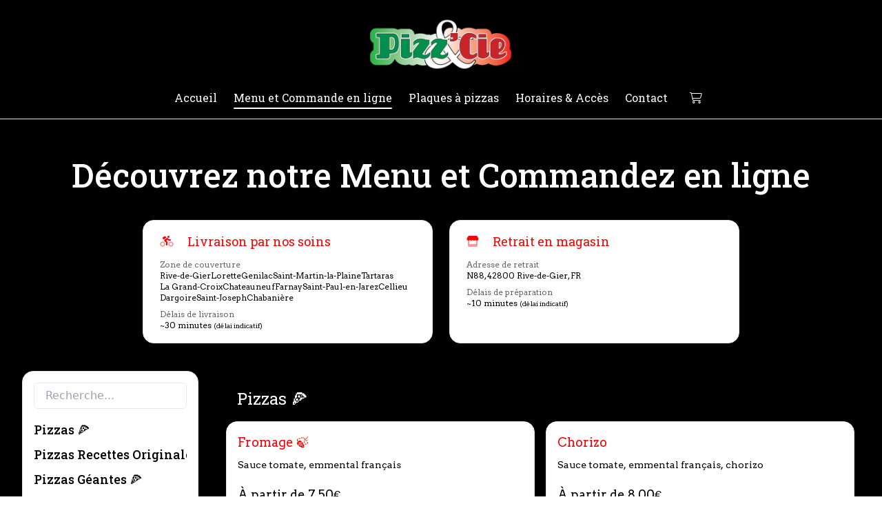

--- FILE ---
content_type: text/html; charset=UTF-8
request_url: https://pizzetcie-rivedegier.fr/menu-et-commande-en-ligne/
body_size: 26225
content:
<!doctype html>
<!--[if IE 9]><html class="lt-ie9 ie9" data-n-head-ssr><![endif]-->
<!--[if (gt IE 9)|!(IE)]><!--><html data-n-head-ssr><!--<![endif]-->
<head>
  <meta data-n-head="ssr" charset="utf-8"><meta data-n-head="ssr" name="viewport" content="width=device-width,initial-scale=1"><meta data-n-head="ssr" data-hid="description" name="description" content="Découvrez notre délicieux menu de pizzas et passez commande en ligne pour une expérience culinaire inoubliable. Livraison rapide et qualité garantie. Visitez notre site pour plus d'informations."><meta data-n-head="ssr" data-hid="image" property="image" content="https://capture.ugo.co/capture?url=https%3A%2F%2Fpizzetcie-rivedegier.fr&cachekey=1768596021581"><meta data-n-head="ssr" data-hid="og:description" name="og:description" content="Découvrez notre délicieux menu de pizzas et passez commande en ligne pour une expérience culinaire inoubliable. Livraison rapide et qualité garantie. Visitez notre site pour plus d'informations."><meta data-n-head="ssr" data-hid="og:title" name="og:title" content="Découvrez notre menu et commandez en ligne | Pizz & Cie - Rive de Gier"><meta data-n-head="ssr" data-hid="og:url" name="og:url" content="https://pizzetcie-rivedegier.fr/menu-et-commande-en-ligne"><meta data-n-head="ssr" data-hid="og:type" name="og:type" content="website"><meta data-n-head="ssr" data-hid="og:image" property="og:image" content="https://capture.ugo.co/capture?url=https%3A%2F%2Fpizzetcie-rivedegier.fr&cachekey=1768596021581"><meta data-n-head="ssr" data-hid="twitter:description" name="twitter:description" content="Découvrez notre délicieux menu de pizzas et passez commande en ligne pour une expérience culinaire inoubliable. Livraison rapide et qualité garantie. Visitez notre site pour plus d'informations."><meta data-n-head="ssr" data-hid="twitter:domain" name="twitter:domain" content="pizzetcie-rivedegier.fr"><meta data-n-head="ssr" data-hid="twitter:image" property="twitter:image" content="https://capture.ugo.co/capture?url=https%3A%2F%2Fpizzetcie-rivedegier.fr&cachekey=1768596021581"><meta data-n-head="ssr" data-hid="twitter:card" name="twitter:card" content="summary_large_image"><title>Découvrez notre menu et commandez en ligne | Pizz & Cie - Rive de Gier</title><link data-n-head="ssr" rel="canonical" href="https://pizzetcie-rivedegier.fr/menu-et-commande-en-ligne"><link data-n-head="ssr" rel="preconnect" href="https://fonts.googleapis.com/"><link data-n-head="ssr" rel="stylesheet" href="https://fonts.googleapis.com/css2?family=Roboto+Slab:wght@300;400;500;700&display=swap"><link data-n-head="ssr" rel="stylesheet" href="https://fonts.googleapis.com/css2?family=Arvo:wght@300;400;500;700&display=swap"><link data-n-head="ssr" rel="icon" type="image/png" href="https://aalwufdtkq.cloudimg.io/v7/https://storage.googleapis.com/ugo-prod-fr-1.appspot.com/accounts/2298797c-fd0e-4547-8cd8-d076a48f75db/medias/de996d4f-5dd8-4deb-bcc0-40acbba90d0f.png?w=512&h=512&func=fit&bg_opacity=0"><script data-n-head="ssr" src="https://bftdpvisgnohupscxqfa.supabase.co/storage/v1/object/public/sdk/dist-sdk.js" async data-site-id="7e0b3238-b421-4b3d-87bd-331d4d813a15"></script><link rel="preload" href="/_nuxt/b894e1c.js" as="script"><link rel="preload" href="/_nuxt/1dd95ec.js" as="script"><link rel="preload" href="/_nuxt/30f91ff.js" as="script"><link rel="preload" href="/_nuxt/8aba818.js" as="script"><link rel="preload" href="/_nuxt/4583fd3.js" as="script"><link rel="preload" href="/_nuxt/a4a6ae0.js" as="script"><link rel="preload" href="/_nuxt/b090aa8.js" as="script"><link rel="preload" href="/_nuxt/0858418.js" as="script"><link rel="preload" href="/_nuxt/6a0d9fd.js" as="script"><link rel="preload" href="/_nuxt/786885a.js" as="script"><link rel="preload" href="/_nuxt/d894bfa.js" as="script"><link rel="preload" href="/_nuxt/72e52bf.js" as="script"><link rel="preload" href="/_nuxt/8d5f6c1.js" as="script"><link rel="preload" href="/_nuxt/2471beb.js" as="script"><link rel="preload" href="/_nuxt/ca30484.js" as="script"><link rel="preload" href="/_nuxt/d430d73.js" as="script"><link rel="preload" href="/_nuxt/9502fb3.js" as="script"><link rel="preload" href="/_nuxt/c383912.js" as="script"><link rel="preload" href="/_nuxt/92a6cdb.js" as="script"><link rel="preload" href="/_nuxt/c128599.js" as="script"><link rel="preload" href="/_nuxt/4617811.js" as="script"><link rel="preload" href="/_nuxt/3456b73.js" as="script"><style data-vue-ssr-id="5f6eae02:0">*,:after,:before{--tw-border-spacing-x:0;--tw-border-spacing-y:0;--tw-translate-x:0;--tw-translate-y:0;--tw-rotate:0;--tw-skew-x:0;--tw-skew-y:0;--tw-scale-x:1;--tw-scale-y:1;--tw-scroll-snap-strictness:proximity;--tw-ring-offset-width:0px;--tw-ring-offset-color:#fff;--tw-ring-color:rgba(59,130,246,.5);--tw-ring-offset-shadow:0 0 transparent;--tw-ring-shadow:0 0 transparent;--tw-shadow:0 0 transparent;--tw-shadow-colored:0 0 transparent}::backdrop{--tw-border-spacing-x:0;--tw-border-spacing-y:0;--tw-translate-x:0;--tw-translate-y:0;--tw-rotate:0;--tw-skew-x:0;--tw-skew-y:0;--tw-scale-x:1;--tw-scale-y:1;--tw-scroll-snap-strictness:proximity;--tw-ring-offset-width:0px;--tw-ring-offset-color:#fff;--tw-ring-color:rgba(59,130,246,.5);--tw-ring-offset-shadow:0 0 transparent;--tw-ring-shadow:0 0 transparent;--tw-shadow:0 0 transparent;--tw-shadow-colored:0 0 transparent}/*! tailwindcss v3.4.17 | MIT License | https://tailwindcss.com*/*,:after,:before{border:0 solid #e5e7eb;box-sizing:border-box}:after,:before{--tw-content:""}:host,html{line-height:1.5;-webkit-text-size-adjust:100%;font-family:ui-sans-serif,system-ui,-apple-system,Segoe UI,Roboto,Ubuntu,Cantarell,Noto Sans,sans-serif,"Apple Color Emoji","Segoe UI Emoji","Segoe UI Symbol","Noto Color Emoji";font-feature-settings:normal;font-variation-settings:normal;-moz-tab-size:4;-o-tab-size:4;tab-size:4;-webkit-tap-highlight-color:transparent}body{line-height:inherit;margin:0}hr{border-top-width:1px;color:inherit;height:0}abbr:where([title]){text-decoration:underline;-webkit-text-decoration:underline dotted;text-decoration:underline dotted}h1,h2,h3,h4,h5,h6{font-size:inherit;font-weight:inherit}a{color:inherit;text-decoration:inherit}b,strong{font-weight:bolder}code,kbd,pre,samp{font-family:ui-monospace,SFMono-Regular,Menlo,Monaco,Consolas,"Liberation Mono","Courier New",monospace;font-feature-settings:normal;font-size:1em;font-variation-settings:normal}small{font-size:80%}sub,sup{font-size:75%;line-height:0;position:relative;vertical-align:baseline}sub{bottom:-.25em}sup{top:-.5em}table{border-collapse:collapse;border-color:inherit;text-indent:0}button,input,optgroup,select,textarea{color:inherit;font-family:inherit;font-feature-settings:inherit;font-size:100%;font-variation-settings:inherit;font-weight:inherit;letter-spacing:inherit;line-height:inherit;margin:0;padding:0}button,select{text-transform:none}button,input:where([type=button]),input:where([type=reset]),input:where([type=submit]){-webkit-appearance:button;background-color:transparent;background-image:none}:-moz-focusring{outline:auto}:-moz-ui-invalid{box-shadow:none}progress{vertical-align:baseline}::-webkit-inner-spin-button,::-webkit-outer-spin-button{height:auto}[type=search]{-webkit-appearance:textfield;outline-offset:-2px}::-webkit-search-decoration{-webkit-appearance:none}::-webkit-file-upload-button{-webkit-appearance:button;font:inherit}summary{display:list-item}blockquote,dd,dl,figure,h1,h2,h3,h4,h5,h6,hr,p,pre{margin:0}fieldset{margin:0}fieldset,legend{padding:0}menu,ol,ul{list-style:none;margin:0;padding:0}dialog{padding:0}textarea{resize:vertical}input::-moz-placeholder,textarea::-moz-placeholder{color:#9ca3af;opacity:1}input::placeholder,textarea::placeholder{color:#9ca3af;opacity:1}[role=button],button{cursor:pointer}:disabled{cursor:default}audio,canvas,embed,iframe,img,object,svg,video{display:block;vertical-align:middle}img,video{height:auto;max-width:100%}[hidden]:where(:not([hidden=until-found])){display:none}.container{width:100%}@media (min-width:640px){.container{max-width:640px}}@media (min-width:768px){.container{max-width:768px}}@media (min-width:1024px){.container{max-width:1024px}}@media (min-width:1280px){.container{max-width:1280px}}@media (min-width:1536px){.container{max-width:1536px}}.sr-only{height:1px;margin:-1px;overflow:hidden;padding:0;position:absolute;width:1px;clip:rect(0,0,0,0);border-width:0;white-space:nowrap}.pointer-events-none{pointer-events:none}.visible{visibility:visible}.static{position:static}.fixed{position:fixed}.absolute{position:absolute}.relative{position:relative}.sticky{position:sticky}.inset-0{bottom:0;left:0;right:0;top:0}.inset-x-4{left:1rem;right:1rem}.-bottom-0\.5{bottom:-.125rem}.-bottom-24{bottom:-6rem}.-left-2{left:-.5rem}.-left-80{left:-20rem}.-right-0\.5{right:-.125rem}.-right-2{right:-.5rem}.-right-80{right:-20rem}.-top-1{top:-.25rem}.-top-2{top:-.5rem}.-top-4{top:-1rem}.bottom-0{bottom:0}.bottom-1{bottom:.25rem}.bottom-12{bottom:3rem}.bottom-2{bottom:.5rem}.bottom-3{bottom:.75rem}.bottom-4{bottom:1rem}.bottom-8{bottom:2rem}.bottom-9{bottom:2.25rem}.left-0{left:0}.left-0\.5{left:.125rem}.left-1{left:.25rem}.left-1\/2{left:50%}.left-12{left:3rem}.left-14{left:3.5rem}.left-2{left:.5rem}.left-3{left:.75rem}.left-4{left:1rem}.left-6{left:1.5rem}.left-\[22rem\]{left:22rem}.right-0{right:0}.right-1{right:.25rem}.right-1\.5{right:.375rem}.right-12{right:3rem}.right-16{right:4rem}.right-2{right:.5rem}.right-24{right:6rem}.right-3{right:.75rem}.right-3\.5{right:.875rem}.right-4{right:1rem}.right-6{right:1.5rem}.top-0{top:0}.top-0\.5{top:.125rem}.top-1{top:.25rem}.top-1\.5{top:.375rem}.top-1\/2{top:50%}.top-10{top:2.5rem}.top-11{top:2.75rem}.top-12{top:3rem}.top-16{top:4rem}.top-2{top:.5rem}.top-2\.5{top:.625rem}.top-20{top:5rem}.top-24{top:6rem}.top-4{top:1rem}.top-48{top:12rem}.top-6{top:1.5rem}.top-7{top:1.75rem}.top-8{top:2rem}.top-9{top:2.25rem}.top-\[10px\]{top:10px}.top-\[2px\]{top:2px}.\!z-\[599\]{z-index:599!important}.z-0{z-index:0}.z-10{z-index:10}.z-20{z-index:20}.z-30{z-index:30}.z-50{z-index:50}.z-\[-5\]{z-index:-5}.z-\[0\]{z-index:0}.z-\[10000\]{z-index:10000}.z-\[1000\]{z-index:1000}.z-\[1009\]{z-index:1009}.z-\[100\]{z-index:100}.z-\[1010\]{z-index:1010}.z-\[1050\]{z-index:1050}.z-\[10\]{z-index:10}.z-\[1\]{z-index:1}.z-\[200\]{z-index:200}.z-\[299\]{z-index:299}.z-\[2\]{z-index:2}.z-\[300\]{z-index:300}.z-\[3\]{z-index:3}.z-\[400\]{z-index:400}.z-\[4\]{z-index:4}.z-\[500\]{z-index:500}.z-\[50\]{z-index:50}.z-\[5\]{z-index:5}.z-\[600\]{z-index:600}.z-\[700\]{z-index:700}.z-\[90\]{z-index:90}.z-\[999999\]{z-index:999999}.z-\[99999\]{z-index:99999}.z-\[9999\]{z-index:9999}.z-\[999\]{z-index:999}.order-1{order:1}.order-2{order:2}.order-last{order:9999}.col-span-1{grid-column:span 1/span 1}.col-span-12{grid-column:span 12/span 12}.col-span-2{grid-column:span 2/span 2}.col-span-3{grid-column:span 3/span 3}.col-span-4{grid-column:span 4/span 4}.col-span-5{grid-column:span 5/span 5}.col-span-6{grid-column:span 6/span 6}.col-span-7{grid-column:span 7/span 7}.col-span-8{grid-column:span 8/span 8}.col-span-9{grid-column:span 9/span 9}.row-span-2{grid-row:span 2/span 2}.float-right{float:right}.float-left{float:left}.m-0\.5{margin:.125rem}.m-1{margin:.25rem}.m-12{margin:3rem}.m-2{margin:.5rem}.m-4{margin:1rem}.m-auto{margin:auto}.mx-12{margin-left:3rem;margin-right:3rem}.mx-2{margin-left:.5rem;margin-right:.5rem}.mx-4{margin-left:1rem;margin-right:1rem}.mx-6{margin-left:1.5rem;margin-right:1.5rem}.mx-8{margin-left:2rem;margin-right:2rem}.mx-auto{margin-left:auto;margin-right:auto}.my-0\.5{margin-bottom:.125rem;margin-top:.125rem}.my-1{margin-bottom:.25rem;margin-top:.25rem}.my-12{margin-bottom:3rem;margin-top:3rem}.my-2{margin-bottom:.5rem;margin-top:.5rem}.my-3{margin-bottom:.75rem;margin-top:.75rem}.my-4{margin-bottom:1rem;margin-top:1rem}.my-5{margin-bottom:1.25rem;margin-top:1.25rem}.my-6{margin-bottom:1.5rem;margin-top:1.5rem}.my-8{margin-bottom:2rem;margin-top:2rem}.\!mb-0{margin-bottom:0!important}.-mb-1{margin-bottom:-.25rem}.-mb-6{margin-bottom:-1.5rem}.-ml-1{margin-left:-.25rem}.-ml-3{margin-left:-.75rem}.-ml-4{margin-left:-1rem}.-ml-6{margin-left:-1.5rem}.-ml-64{margin-left:-16rem}.-mr-2{margin-right:-.5rem}.-mr-64{margin-right:-16rem}.-mt-1{margin-top:-.25rem}.-mt-2{margin-top:-.5rem}.-mt-24{margin-top:-6rem}.-mt-32{margin-top:-8rem}.-mt-4{margin-top:-1rem}.-mt-5{margin-top:-1.25rem}.-mt-6{margin-top:-1.5rem}.-mt-8{margin-top:-2rem}.mb-1{margin-bottom:.25rem}.mb-1\.5{margin-bottom:.375rem}.mb-12{margin-bottom:3rem}.mb-2{margin-bottom:.5rem}.mb-24{margin-bottom:6rem}.mb-3{margin-bottom:.75rem}.mb-4{margin-bottom:1rem}.mb-5{margin-bottom:1.25rem}.mb-6{margin-bottom:1.5rem}.mb-7{margin-bottom:1.75rem}.mb-8{margin-bottom:2rem}.ml-1{margin-left:.25rem}.ml-1\.5{margin-left:.375rem}.ml-12{margin-left:3rem}.ml-2{margin-left:.5rem}.ml-3{margin-left:.75rem}.ml-4{margin-left:1rem}.ml-6{margin-left:1.5rem}.ml-auto{margin-left:auto}.mr-1{margin-right:.25rem}.mr-1\.5{margin-right:.375rem}.mr-12{margin-right:3rem}.mr-2{margin-right:.5rem}.mr-20{margin-right:5rem}.mr-3{margin-right:.75rem}.mr-4{margin-right:1rem}.mr-5{margin-right:1.25rem}.mt-0{margin-top:0}.mt-0\.5{margin-top:.125rem}.mt-1{margin-top:.25rem}.mt-1\.5{margin-top:.375rem}.mt-10{margin-top:2.5rem}.mt-12{margin-top:3rem}.mt-2{margin-top:.5rem}.mt-2\.5{margin-top:.625rem}.mt-3{margin-top:.75rem}.mt-4{margin-top:1rem}.mt-5{margin-top:1.25rem}.mt-6{margin-top:1.5rem}.mt-7{margin-top:1.75rem}.mt-8{margin-top:2rem}.mt-auto{margin-top:auto}.line-clamp-1{-webkit-line-clamp:1}.line-clamp-1,.line-clamp-2{display:-webkit-box;overflow:hidden;-webkit-box-orient:vertical}.line-clamp-2{-webkit-line-clamp:2}.line-clamp-3{display:-webkit-box;overflow:hidden;-webkit-box-orient:vertical;-webkit-line-clamp:3}.block{display:block}.inline-block{display:inline-block}.flex{display:flex}.inline-flex{display:inline-flex}.table{display:table}.grid{display:grid}.hidden{display:none}.aspect-\[3\/4\]{aspect-ratio:3/4}.aspect-auto{aspect-ratio:auto}.aspect-square{aspect-ratio:1/1}.aspect-video{aspect-ratio:16/9}.\!h-auto{height:auto!important}.\!h-full{height:100%!important}.h-0{height:0}.h-0\.5{height:.125rem}.h-1{height:.25rem}.h-10{height:2.5rem}.h-12{height:3rem}.h-14{height:3.5rem}.h-16{height:4rem}.h-2{height:.5rem}.h-20{height:5rem}.h-24{height:6rem}.h-28{height:7rem}.h-3{height:.75rem}.h-32{height:8rem}.h-36{height:9rem}.h-4{height:1rem}.h-40{height:10rem}.h-48{height:12rem}.h-5{height:1.25rem}.h-52{height:13rem}.h-6{height:1.5rem}.h-64{height:16rem}.h-7{height:1.75rem}.h-72{height:18rem}.h-8{height:2rem}.h-9{height:2.25rem}.h-96{height:24rem}.h-\[100\%\]{height:100%}.h-\[100vh\]{height:100vh}.h-\[20vh\]{height:20vh}.h-\[30vh\]{height:30vh}.h-\[4\.5rem\]{height:4.5rem}.h-\[40vh\]{height:40vh}.h-\[50vh\]{height:50vh}.h-\[60vh\]{height:60vh}.h-\[680px\]{height:680px}.h-\[70\%\]{height:70%}.h-\[70vh\]{height:70vh}.h-\[72vh\]{height:72vh}.h-\[80\%\]{height:80%}.h-\[80vh\]{height:80vh}.h-\[85\%\]{height:85%}.h-\[85vh\]{height:85vh}.h-\[88vh\]{height:88vh}.h-\[90\%\]{height:90%}.h-\[90vh\]{height:90vh}.h-\[95\%\]{height:95%}.h-\[calc\(100\%-2\.5rem\)\]{height:calc(100% - 2.5rem)}.h-\[calc\(100\%-5\.5rem\)\]{height:calc(100% - 5.5rem)}.h-full{height:100%}.h-max{height:-moz-max-content;height:max-content}.max-h-0{max-height:0}.max-h-12{max-height:3rem}.max-h-14{max-height:3.5rem}.max-h-16{max-height:4rem}.max-h-20{max-height:5rem}.max-h-24{max-height:6rem}.max-h-32{max-height:8rem}.max-h-48{max-height:12rem}.max-h-56{max-height:14rem}.max-h-8{max-height:2rem}.max-h-80{max-height:20rem}.max-h-96{max-height:24rem}.max-h-\[40vh\]{max-height:40vh}.max-h-\[50vh\]{max-height:50vh}.max-h-\[53vh\]{max-height:53vh}.max-h-\[60vh\]{max-height:60vh}.max-h-\[65vh\]{max-height:65vh}.max-h-\[70vh\]{max-height:70vh}.max-h-\[80\%\]{max-height:80%}.max-h-\[80vh\]{max-height:80vh}.max-h-\[85\%\]{max-height:85%}.max-h-\[90\%\]{max-height:90%}.max-h-\[90vh\]{max-height:90vh}.max-h-\[98\%\]{max-height:98%}.max-h-full{max-height:100%}.max-h-screen{max-height:100vh}.min-h-10{min-height:2.5rem}.min-h-14{min-height:3.5rem}.min-h-6{min-height:1.5rem}.min-h-7{min-height:1.75rem}.min-h-8{min-height:2rem}.min-h-\[1\.5rem\]{min-height:1.5rem}.min-h-\[100vh\]{min-height:100vh}.min-h-\[16rem\]{min-height:16rem}.min-h-\[2rem\]{min-height:2rem}.min-h-\[5\.5rem\]{min-height:5.5rem}.min-h-\[50vh\]{min-height:50vh}.min-h-\[60vh\]{min-height:60vh}.min-h-\[75vh\]{min-height:75vh}.min-h-\[80vh\]{min-height:80vh}.min-h-\[9rem\]{min-height:9rem}.min-h-full{min-height:100%}.\!w-32{width:8rem!important}.\!w-full{width:100%!important}.w-0{width:0}.w-1\/12{width:8.333333%}.w-1\/2{width:50%}.w-1\/3{width:33.333333%}.w-1\/4{width:25%}.w-1\/5{width:20%}.w-10{width:2.5rem}.w-10\/12{width:83.333333%}.w-11{width:2.75rem}.w-11\/12{width:91.666667%}.w-12{width:3rem}.w-14{width:3.5rem}.w-16{width:4rem}.w-2{width:.5rem}.w-2\/12{width:16.666667%}.w-2\/3{width:66.666667%}.w-20{width:5rem}.w-24{width:6rem}.w-28{width:7rem}.w-3{width:.75rem}.w-3\/12{width:25%}.w-3\/4{width:75%}.w-32{width:8rem}.w-36{width:9rem}.w-4{width:1rem}.w-4\/12{width:33.333333%}.w-40{width:10rem}.w-48{width:12rem}.w-5{width:1.25rem}.w-5\/12{width:41.666667%}.w-52{width:13rem}.w-56{width:14rem}.w-6{width:1.5rem}.w-6\/12{width:50%}.w-64{width:16rem}.w-7{width:1.75rem}.w-7\/12{width:58.333333%}.w-72{width:18rem}.w-8{width:2rem}.w-9{width:2.25rem}.w-9\/12{width:75%}.w-96{width:24rem}.w-\[100\%-256px\]{width:100%-256px}.w-\[100\%-288px\]{width:100%-288px}.w-\[100\%-320px\]{width:100%-320px}.w-\[150\%\]{width:150%}.w-\[4\.5rem\]{width:4.5rem}.w-\[80vw\]{width:80vw}.w-\[90vw\]{width:90vw}.w-\[92vw\]{width:92vw}.w-\[95\%\]{width:95%}.w-\[calc\(100\%\+14rem\)\]{width:calc(100% + 14rem)}.w-\[calc\(100\%-1rem\)\]{width:calc(100% - 1rem)}.w-\[calc\(100\%-4rem\)\]{width:calc(100% - 4rem)}.w-\[min\(max\(200px\2c 25\%\)\2c 100\%\)\]{width:min(max(200px,25%),100%)}.w-\[min\(max\(500px\2c 50\%\)\2c 100\%\)\]{width:min(max(500px,50%),100%)}.w-auto{width:auto}.w-fit{width:-moz-fit-content;width:fit-content}.w-full{width:100%}.w-max{width:-moz-max-content;width:max-content}.w-px{width:1px}.min-w-0{min-width:0}.min-w-6{min-width:1.5rem}.min-w-full{min-width:100%}.max-w-2xl{max-width:42rem}.max-w-3xl{max-width:48rem}.max-w-4xl{max-width:56rem}.max-w-5xl{max-width:64rem}.max-w-6xl{max-width:72rem}.max-w-7xl{max-width:80rem}.max-w-80{max-width:20rem}.max-w-\[17rem\]{max-width:17rem}.max-w-\[50\%\]{max-width:50%}.max-w-\[60\%\]{max-width:60%}.max-w-\[75\%\]{max-width:75%}.max-w-\[80\%\]{max-width:80%}.max-w-\[90\%\]{max-width:90%}.max-w-\[95\%\]{max-width:95%}.max-w-\[99\%\]{max-width:99%}.max-w-\[calc\(100\%-24rem\)\]{max-width:calc(100% - 24rem)}.max-w-full{max-width:100%}.max-w-lg{max-width:32rem}.max-w-md{max-width:28rem}.max-w-screen-2xl{max-width:1536px}.max-w-screen-lg{max-width:1024px}.max-w-screen-sm{max-width:640px}.max-w-screen-xl{max-width:1280px}.max-w-sm{max-width:24rem}.max-w-xl{max-width:36rem}.max-w-xs{max-width:20rem}.flex-1{flex:1 1 0%}.flex-auto{flex:1 1 auto}.flex-none{flex:none}.flex-shrink{flex-shrink:1}.flex-shrink-0{flex-shrink:0}.grow{flex-grow:1}.grow-0{flex-grow:0}.table-fixed{table-layout:fixed}.border-collapse{border-collapse:collapse}.-translate-x-0{--tw-translate-x:-0px;transform:translateY(var(--tw-translate-y)) rotate(var(--tw-rotate)) skewX(var(--tw-skew-x)) skewY(var(--tw-skew-y)) scaleX(var(--tw-scale-x)) scaleY(var(--tw-scale-y));transform:translate(var(--tw-translate-x),var(--tw-translate-y)) rotate(var(--tw-rotate)) skewX(var(--tw-skew-x)) skewY(var(--tw-skew-y)) scaleX(var(--tw-scale-x)) scaleY(var(--tw-scale-y))}.-translate-x-1\/2{--tw-translate-x:-50%;transform:translate(-50%,var(--tw-translate-y)) rotate(var(--tw-rotate)) skewX(var(--tw-skew-x)) skewY(var(--tw-skew-y)) scaleX(var(--tw-scale-x)) scaleY(var(--tw-scale-y));transform:translate(var(--tw-translate-x),var(--tw-translate-y)) rotate(var(--tw-rotate)) skewX(var(--tw-skew-x)) skewY(var(--tw-skew-y)) scaleX(var(--tw-scale-x)) scaleY(var(--tw-scale-y))}.-translate-x-14{--tw-translate-x:-3.5rem;transform:translate(-3.5rem,var(--tw-translate-y)) rotate(var(--tw-rotate)) skewX(var(--tw-skew-x)) skewY(var(--tw-skew-y)) scaleX(var(--tw-scale-x)) scaleY(var(--tw-scale-y));transform:translate(var(--tw-translate-x),var(--tw-translate-y)) rotate(var(--tw-rotate)) skewX(var(--tw-skew-x)) skewY(var(--tw-skew-y)) scaleX(var(--tw-scale-x)) scaleY(var(--tw-scale-y))}.-translate-y-1\/2{--tw-translate-y:-50%;transform:translate(var(--tw-translate-x),-50%) rotate(var(--tw-rotate)) skewX(var(--tw-skew-x)) skewY(var(--tw-skew-y)) scaleX(var(--tw-scale-x)) scaleY(var(--tw-scale-y));transform:translate(var(--tw-translate-x),var(--tw-translate-y)) rotate(var(--tw-rotate)) skewX(var(--tw-skew-x)) skewY(var(--tw-skew-y)) scaleX(var(--tw-scale-x)) scaleY(var(--tw-scale-y))}.translate-x-0{--tw-translate-x:0px;transform:translateY(var(--tw-translate-y)) rotate(var(--tw-rotate)) skewX(var(--tw-skew-x)) skewY(var(--tw-skew-y)) scaleX(var(--tw-scale-x)) scaleY(var(--tw-scale-y));transform:translate(var(--tw-translate-x),var(--tw-translate-y)) rotate(var(--tw-rotate)) skewX(var(--tw-skew-x)) skewY(var(--tw-skew-y)) scaleX(var(--tw-scale-x)) scaleY(var(--tw-scale-y))}.translate-x-1\/2{--tw-translate-x:50%;transform:translate(50%,var(--tw-translate-y)) rotate(var(--tw-rotate)) skewX(var(--tw-skew-x)) skewY(var(--tw-skew-y)) scaleX(var(--tw-scale-x)) scaleY(var(--tw-scale-y));transform:translate(var(--tw-translate-x),var(--tw-translate-y)) rotate(var(--tw-rotate)) skewX(var(--tw-skew-x)) skewY(var(--tw-skew-y)) scaleX(var(--tw-scale-x)) scaleY(var(--tw-scale-y))}.translate-x-32{--tw-translate-x:8rem;transform:translate(8rem,var(--tw-translate-y)) rotate(var(--tw-rotate)) skewX(var(--tw-skew-x)) skewY(var(--tw-skew-y)) scaleX(var(--tw-scale-x)) scaleY(var(--tw-scale-y));transform:translate(var(--tw-translate-x),var(--tw-translate-y)) rotate(var(--tw-rotate)) skewX(var(--tw-skew-x)) skewY(var(--tw-skew-y)) scaleX(var(--tw-scale-x)) scaleY(var(--tw-scale-y))}.translate-x-4{--tw-translate-x:1rem;transform:translate(1rem,var(--tw-translate-y)) rotate(var(--tw-rotate)) skewX(var(--tw-skew-x)) skewY(var(--tw-skew-y)) scaleX(var(--tw-scale-x)) scaleY(var(--tw-scale-y));transform:translate(var(--tw-translate-x),var(--tw-translate-y)) rotate(var(--tw-rotate)) skewX(var(--tw-skew-x)) skewY(var(--tw-skew-y)) scaleX(var(--tw-scale-x)) scaleY(var(--tw-scale-y))}.translate-x-5{--tw-translate-x:1.25rem;transform:translate(1.25rem,var(--tw-translate-y)) rotate(var(--tw-rotate)) skewX(var(--tw-skew-x)) skewY(var(--tw-skew-y)) scaleX(var(--tw-scale-x)) scaleY(var(--tw-scale-y));transform:translate(var(--tw-translate-x),var(--tw-translate-y)) rotate(var(--tw-rotate)) skewX(var(--tw-skew-x)) skewY(var(--tw-skew-y)) scaleX(var(--tw-scale-x)) scaleY(var(--tw-scale-y))}.translate-x-6{--tw-translate-x:1.5rem;transform:translate(1.5rem,var(--tw-translate-y)) rotate(var(--tw-rotate)) skewX(var(--tw-skew-x)) skewY(var(--tw-skew-y)) scaleX(var(--tw-scale-x)) scaleY(var(--tw-scale-y));transform:translate(var(--tw-translate-x),var(--tw-translate-y)) rotate(var(--tw-rotate)) skewX(var(--tw-skew-x)) skewY(var(--tw-skew-y)) scaleX(var(--tw-scale-x)) scaleY(var(--tw-scale-y))}.translate-x-96{--tw-translate-x:24rem;transform:translate(24rem,var(--tw-translate-y)) rotate(var(--tw-rotate)) skewX(var(--tw-skew-x)) skewY(var(--tw-skew-y)) scaleX(var(--tw-scale-x)) scaleY(var(--tw-scale-y));transform:translate(var(--tw-translate-x),var(--tw-translate-y)) rotate(var(--tw-rotate)) skewX(var(--tw-skew-x)) skewY(var(--tw-skew-y)) scaleX(var(--tw-scale-x)) scaleY(var(--tw-scale-y))}.translate-x-full{--tw-translate-x:100%;transform:translate(100%,var(--tw-translate-y)) rotate(var(--tw-rotate)) skewX(var(--tw-skew-x)) skewY(var(--tw-skew-y)) scaleX(var(--tw-scale-x)) scaleY(var(--tw-scale-y));transform:translate(var(--tw-translate-x),var(--tw-translate-y)) rotate(var(--tw-rotate)) skewX(var(--tw-skew-x)) skewY(var(--tw-skew-y)) scaleX(var(--tw-scale-x)) scaleY(var(--tw-scale-y))}.translate-y-1\/2{--tw-translate-y:50%;transform:translate(var(--tw-translate-x),50%) rotate(var(--tw-rotate)) skewX(var(--tw-skew-x)) skewY(var(--tw-skew-y)) scaleX(var(--tw-scale-x)) scaleY(var(--tw-scale-y));transform:translate(var(--tw-translate-x),var(--tw-translate-y)) rotate(var(--tw-rotate)) skewX(var(--tw-skew-x)) skewY(var(--tw-skew-y)) scaleX(var(--tw-scale-x)) scaleY(var(--tw-scale-y))}.-rotate-12{--tw-rotate:-12deg;transform:translate(var(--tw-translate-x),var(--tw-translate-y)) rotate(-12deg) skewX(var(--tw-skew-x)) skewY(var(--tw-skew-y)) scaleX(var(--tw-scale-x)) scaleY(var(--tw-scale-y));transform:translate(var(--tw-translate-x),var(--tw-translate-y)) rotate(var(--tw-rotate)) skewX(var(--tw-skew-x)) skewY(var(--tw-skew-y)) scaleX(var(--tw-scale-x)) scaleY(var(--tw-scale-y))}.-rotate-\[4deg\]{--tw-rotate:-4deg;transform:translate(var(--tw-translate-x),var(--tw-translate-y)) rotate(-4deg) skewX(var(--tw-skew-x)) skewY(var(--tw-skew-y)) scaleX(var(--tw-scale-x)) scaleY(var(--tw-scale-y));transform:translate(var(--tw-translate-x),var(--tw-translate-y)) rotate(var(--tw-rotate)) skewX(var(--tw-skew-x)) skewY(var(--tw-skew-y)) scaleX(var(--tw-scale-x)) scaleY(var(--tw-scale-y))}.rotate-12{--tw-rotate:12deg;transform:translate(var(--tw-translate-x),var(--tw-translate-y)) rotate(12deg) skewX(var(--tw-skew-x)) skewY(var(--tw-skew-y)) scaleX(var(--tw-scale-x)) scaleY(var(--tw-scale-y));transform:translate(var(--tw-translate-x),var(--tw-translate-y)) rotate(var(--tw-rotate)) skewX(var(--tw-skew-x)) skewY(var(--tw-skew-y)) scaleX(var(--tw-scale-x)) scaleY(var(--tw-scale-y))}.rotate-180{--tw-rotate:180deg;transform:translate(var(--tw-translate-x),var(--tw-translate-y)) rotate(180deg) skewX(var(--tw-skew-x)) skewY(var(--tw-skew-y)) scaleX(var(--tw-scale-x)) scaleY(var(--tw-scale-y));transform:translate(var(--tw-translate-x),var(--tw-translate-y)) rotate(var(--tw-rotate)) skewX(var(--tw-skew-x)) skewY(var(--tw-skew-y)) scaleX(var(--tw-scale-x)) scaleY(var(--tw-scale-y))}.rotate-45{--tw-rotate:45deg;transform:translate(var(--tw-translate-x),var(--tw-translate-y)) rotate(45deg) skewX(var(--tw-skew-x)) skewY(var(--tw-skew-y)) scaleX(var(--tw-scale-x)) scaleY(var(--tw-scale-y));transform:translate(var(--tw-translate-x),var(--tw-translate-y)) rotate(var(--tw-rotate)) skewX(var(--tw-skew-x)) skewY(var(--tw-skew-y)) scaleX(var(--tw-scale-x)) scaleY(var(--tw-scale-y))}.rotate-90{--tw-rotate:90deg;transform:translate(var(--tw-translate-x),var(--tw-translate-y)) rotate(90deg) skewX(var(--tw-skew-x)) skewY(var(--tw-skew-y)) scaleX(var(--tw-scale-x)) scaleY(var(--tw-scale-y));transform:translate(var(--tw-translate-x),var(--tw-translate-y)) rotate(var(--tw-rotate)) skewX(var(--tw-skew-x)) skewY(var(--tw-skew-y)) scaleX(var(--tw-scale-x)) scaleY(var(--tw-scale-y))}.scale-100{--tw-scale-x:1;--tw-scale-y:1;transform:translate(var(--tw-translate-x),var(--tw-translate-y)) rotate(var(--tw-rotate)) skewX(var(--tw-skew-x)) skewY(var(--tw-skew-y)) scaleX(1) scaleY(1);transform:translate(var(--tw-translate-x),var(--tw-translate-y)) rotate(var(--tw-rotate)) skewX(var(--tw-skew-x)) skewY(var(--tw-skew-y)) scaleX(var(--tw-scale-x)) scaleY(var(--tw-scale-y))}.scale-110{--tw-scale-x:1.1;--tw-scale-y:1.1;transform:translate(var(--tw-translate-x),var(--tw-translate-y)) rotate(var(--tw-rotate)) skewX(var(--tw-skew-x)) skewY(var(--tw-skew-y)) scaleX(1.1) scaleY(1.1);transform:translate(var(--tw-translate-x),var(--tw-translate-y)) rotate(var(--tw-rotate)) skewX(var(--tw-skew-x)) skewY(var(--tw-skew-y)) scaleX(var(--tw-scale-x)) scaleY(var(--tw-scale-y))}.scale-125{--tw-scale-x:1.25;--tw-scale-y:1.25;transform:translate(var(--tw-translate-x),var(--tw-translate-y)) rotate(var(--tw-rotate)) skewX(var(--tw-skew-x)) skewY(var(--tw-skew-y)) scaleX(1.25) scaleY(1.25);transform:translate(var(--tw-translate-x),var(--tw-translate-y)) rotate(var(--tw-rotate)) skewX(var(--tw-skew-x)) skewY(var(--tw-skew-y)) scaleX(var(--tw-scale-x)) scaleY(var(--tw-scale-y))}.scale-75{--tw-scale-x:.75;--tw-scale-y:.75;transform:translate(var(--tw-translate-x),var(--tw-translate-y)) rotate(var(--tw-rotate)) skewX(var(--tw-skew-x)) skewY(var(--tw-skew-y)) scaleX(.75) scaleY(.75);transform:translate(var(--tw-translate-x),var(--tw-translate-y)) rotate(var(--tw-rotate)) skewX(var(--tw-skew-x)) skewY(var(--tw-skew-y)) scaleX(var(--tw-scale-x)) scaleY(var(--tw-scale-y))}.scale-\[105\%\]{--tw-scale-x:105%;--tw-scale-y:105%;transform:translate(var(--tw-translate-x),var(--tw-translate-y)) rotate(var(--tw-rotate)) skewX(var(--tw-skew-x)) skewY(var(--tw-skew-y)) scaleX(105%) scaleY(105%);transform:translate(var(--tw-translate-x),var(--tw-translate-y)) rotate(var(--tw-rotate)) skewX(var(--tw-skew-x)) skewY(var(--tw-skew-y)) scaleX(var(--tw-scale-x)) scaleY(var(--tw-scale-y))}.scale-\[50\%\]{--tw-scale-x:50%;--tw-scale-y:50%;transform:translate(var(--tw-translate-x),var(--tw-translate-y)) rotate(var(--tw-rotate)) skewX(var(--tw-skew-x)) skewY(var(--tw-skew-y)) scaleX(50%) scaleY(50%);transform:translate(var(--tw-translate-x),var(--tw-translate-y)) rotate(var(--tw-rotate)) skewX(var(--tw-skew-x)) skewY(var(--tw-skew-y)) scaleX(var(--tw-scale-x)) scaleY(var(--tw-scale-y))}.scale-\[65\%\]{--tw-scale-x:65%;--tw-scale-y:65%;transform:translate(var(--tw-translate-x),var(--tw-translate-y)) rotate(var(--tw-rotate)) skewX(var(--tw-skew-x)) skewY(var(--tw-skew-y)) scaleX(65%) scaleY(65%);transform:translate(var(--tw-translate-x),var(--tw-translate-y)) rotate(var(--tw-rotate)) skewX(var(--tw-skew-x)) skewY(var(--tw-skew-y)) scaleX(var(--tw-scale-x)) scaleY(var(--tw-scale-y))}.scale-\[70\%\]{--tw-scale-x:70%;--tw-scale-y:70%;transform:translate(var(--tw-translate-x),var(--tw-translate-y)) rotate(var(--tw-rotate)) skewX(var(--tw-skew-x)) skewY(var(--tw-skew-y)) scaleX(70%) scaleY(70%);transform:translate(var(--tw-translate-x),var(--tw-translate-y)) rotate(var(--tw-rotate)) skewX(var(--tw-skew-x)) skewY(var(--tw-skew-y)) scaleX(var(--tw-scale-x)) scaleY(var(--tw-scale-y))}.scale-\[75\%\]{--tw-scale-x:75%;--tw-scale-y:75%;transform:translate(var(--tw-translate-x),var(--tw-translate-y)) rotate(var(--tw-rotate)) skewX(var(--tw-skew-x)) skewY(var(--tw-skew-y)) scaleX(75%) scaleY(75%);transform:translate(var(--tw-translate-x),var(--tw-translate-y)) rotate(var(--tw-rotate)) skewX(var(--tw-skew-x)) skewY(var(--tw-skew-y)) scaleX(var(--tw-scale-x)) scaleY(var(--tw-scale-y))}.scale-\[85\%\]{--tw-scale-x:85%;--tw-scale-y:85%;transform:translate(var(--tw-translate-x),var(--tw-translate-y)) rotate(var(--tw-rotate)) skewX(var(--tw-skew-x)) skewY(var(--tw-skew-y)) scaleX(85%) scaleY(85%);transform:translate(var(--tw-translate-x),var(--tw-translate-y)) rotate(var(--tw-rotate)) skewX(var(--tw-skew-x)) skewY(var(--tw-skew-y)) scaleX(var(--tw-scale-x)) scaleY(var(--tw-scale-y))}.scale-\[95\%\]{--tw-scale-x:95%;--tw-scale-y:95%;transform:translate(var(--tw-translate-x),var(--tw-translate-y)) rotate(var(--tw-rotate)) skewX(var(--tw-skew-x)) skewY(var(--tw-skew-y)) scaleX(95%) scaleY(95%)}.scale-\[95\%\],.transform{transform:translate(var(--tw-translate-x),var(--tw-translate-y)) rotate(var(--tw-rotate)) skewX(var(--tw-skew-x)) skewY(var(--tw-skew-y)) scaleX(var(--tw-scale-x)) scaleY(var(--tw-scale-y))}.transform-gpu{transform:translate3d(var(--tw-translate-x),var(--tw-translate-y),0) rotate(var(--tw-rotate)) skewX(var(--tw-skew-x)) skewY(var(--tw-skew-y)) scaleX(var(--tw-scale-x)) scaleY(var(--tw-scale-y))}.animate-bounce{animation:bounce 1s infinite}.animate-none{animation:none}@keyframes ping{75%,to{opacity:0;transform:scale(2)}}.animate-ping{animation:ping 1s cubic-bezier(0,0,.2,1) infinite}@keyframes pulse{50%{opacity:.5}}.animate-pulse{animation:pulse 2s cubic-bezier(.4,0,.6,1) infinite}@keyframes spin{to{transform:rotate(1turn)}}.animate-spin{animation:spin 1s linear infinite}.cursor-default{cursor:default}.cursor-move{cursor:move}.cursor-not-allowed{cursor:not-allowed}.cursor-pointer{cursor:pointer}.resize{resize:both}.snap-x{scroll-snap-type:x var(--tw-scroll-snap-strictness)}.snap-proximity{--tw-scroll-snap-strictness:proximity}.snap-start{scroll-snap-align:start}.list-decimal{list-style-type:decimal}.list-disc{list-style-type:disc}.appearance-none{-webkit-appearance:none;-moz-appearance:none;appearance:none}.columns-2{-moz-columns:2;column-count:2}.columns-3{-moz-columns:3;column-count:3}.columns-4{-moz-columns:4;column-count:4}.break-inside-avoid{page-break-inside:avoid;-moz-column-break-inside:avoid;break-inside:avoid}.\!grid-cols-1{grid-template-columns:repeat(1,minmax(0,1fr))!important}.\!grid-cols-5{grid-template-columns:repeat(5,minmax(0,1fr))!important}.grid-cols-1{grid-template-columns:repeat(1,minmax(0,1fr))}.grid-cols-12{grid-template-columns:repeat(12,minmax(0,1fr))}.grid-cols-2{grid-template-columns:repeat(2,minmax(0,1fr))}.grid-cols-3{grid-template-columns:repeat(3,minmax(0,1fr))}.grid-cols-4{grid-template-columns:repeat(4,minmax(0,1fr))}.grid-cols-5{grid-template-columns:repeat(5,minmax(0,1fr))}.grid-cols-6{grid-template-columns:repeat(6,minmax(0,1fr))}.grid-cols-7{grid-template-columns:repeat(7,minmax(0,1fr))}.flex-row{flex-direction:row}.flex-row-reverse{flex-direction:row-reverse}.flex-col{flex-direction:column}.flex-col-reverse{flex-direction:column-reverse}.flex-wrap{flex-wrap:wrap}.items-start{align-items:flex-start}.items-end{align-items:flex-end}.items-center{align-items:center}.items-stretch{align-items:stretch}.justify-start{justify-content:flex-start}.justify-end{justify-content:flex-end}.justify-center{justify-content:center}.justify-between{justify-content:space-between}.gap-0{gap:0}.gap-0\.5{gap:.125rem}.gap-1{gap:.25rem}.gap-1\.5{gap:.375rem}.gap-10{gap:2.5rem}.gap-12{gap:3rem}.gap-16{gap:4rem}.gap-2{gap:.5rem}.gap-24{gap:6rem}.gap-3{gap:.75rem}.gap-4{gap:1rem}.gap-6{gap:1.5rem}.gap-8{gap:2rem}.gap-9{gap:2.25rem}.gap-x-3{-moz-column-gap:.75rem;column-gap:.75rem}.gap-x-6{-moz-column-gap:1.5rem;column-gap:1.5rem}.gap-y-3{row-gap:.75rem}.space-x-0>:not([hidden])~:not([hidden]){--tw-space-x-reverse:0;margin-left:0;margin-left:calc(0px*(1 - var(--tw-space-x-reverse)));margin-right:0;margin-right:calc(0px*var(--tw-space-x-reverse))}.space-x-1>:not([hidden])~:not([hidden]){--tw-space-x-reverse:0;margin-left:.25rem;margin-left:calc(.25rem*(1 - var(--tw-space-x-reverse)));margin-right:0;margin-right:calc(.25rem*var(--tw-space-x-reverse))}.space-x-1\.5>:not([hidden])~:not([hidden]){--tw-space-x-reverse:0;margin-left:.375rem;margin-left:calc(.375rem*(1 - var(--tw-space-x-reverse)));margin-right:0;margin-right:calc(.375rem*var(--tw-space-x-reverse))}.space-x-12>:not([hidden])~:not([hidden]){--tw-space-x-reverse:0;margin-left:3rem;margin-left:calc(3rem*(1 - var(--tw-space-x-reverse)));margin-right:0;margin-right:calc(3rem*var(--tw-space-x-reverse))}.space-x-16>:not([hidden])~:not([hidden]){--tw-space-x-reverse:0;margin-left:4rem;margin-left:calc(4rem*(1 - var(--tw-space-x-reverse)));margin-right:0;margin-right:calc(4rem*var(--tw-space-x-reverse))}.space-x-2>:not([hidden])~:not([hidden]){--tw-space-x-reverse:0;margin-left:.5rem;margin-left:calc(.5rem*(1 - var(--tw-space-x-reverse)));margin-right:0;margin-right:calc(.5rem*var(--tw-space-x-reverse))}.space-x-24>:not([hidden])~:not([hidden]){--tw-space-x-reverse:0;margin-left:6rem;margin-left:calc(6rem*(1 - var(--tw-space-x-reverse)));margin-right:0;margin-right:calc(6rem*var(--tw-space-x-reverse))}.space-x-3>:not([hidden])~:not([hidden]){--tw-space-x-reverse:0;margin-left:.75rem;margin-left:calc(.75rem*(1 - var(--tw-space-x-reverse)));margin-right:0;margin-right:calc(.75rem*var(--tw-space-x-reverse))}.space-x-4>:not([hidden])~:not([hidden]){--tw-space-x-reverse:0;margin-left:1rem;margin-left:calc(1rem*(1 - var(--tw-space-x-reverse)));margin-right:0;margin-right:calc(1rem*var(--tw-space-x-reverse))}.space-x-5>:not([hidden])~:not([hidden]){--tw-space-x-reverse:0;margin-left:1.25rem;margin-left:calc(1.25rem*(1 - var(--tw-space-x-reverse)));margin-right:0;margin-right:calc(1.25rem*var(--tw-space-x-reverse))}.space-x-6>:not([hidden])~:not([hidden]){--tw-space-x-reverse:0;margin-left:1.5rem;margin-left:calc(1.5rem*(1 - var(--tw-space-x-reverse)));margin-right:0;margin-right:calc(1.5rem*var(--tw-space-x-reverse))}.space-x-8>:not([hidden])~:not([hidden]){--tw-space-x-reverse:0;margin-left:2rem;margin-left:calc(2rem*(1 - var(--tw-space-x-reverse)));margin-right:0;margin-right:calc(2rem*var(--tw-space-x-reverse))}.space-y-0>:not([hidden])~:not([hidden]){--tw-space-y-reverse:0;margin-bottom:0;margin-bottom:calc(0px*var(--tw-space-y-reverse));margin-top:0;margin-top:calc(0px*(1 - var(--tw-space-y-reverse)))}.space-y-0\.5>:not([hidden])~:not([hidden]){--tw-space-y-reverse:0;margin-bottom:0;margin-bottom:calc(.125rem*var(--tw-space-y-reverse));margin-top:.125rem;margin-top:calc(.125rem*(1 - var(--tw-space-y-reverse)))}.space-y-1>:not([hidden])~:not([hidden]){--tw-space-y-reverse:0;margin-bottom:0;margin-bottom:calc(.25rem*var(--tw-space-y-reverse));margin-top:.25rem;margin-top:calc(.25rem*(1 - var(--tw-space-y-reverse)))}.space-y-1\.5>:not([hidden])~:not([hidden]){--tw-space-y-reverse:0;margin-bottom:0;margin-bottom:calc(.375rem*var(--tw-space-y-reverse));margin-top:.375rem;margin-top:calc(.375rem*(1 - var(--tw-space-y-reverse)))}.space-y-12>:not([hidden])~:not([hidden]){--tw-space-y-reverse:0;margin-bottom:0;margin-bottom:calc(3rem*var(--tw-space-y-reverse));margin-top:3rem;margin-top:calc(3rem*(1 - var(--tw-space-y-reverse)))}.space-y-2>:not([hidden])~:not([hidden]){--tw-space-y-reverse:0;margin-bottom:0;margin-bottom:calc(.5rem*var(--tw-space-y-reverse));margin-top:.5rem;margin-top:calc(.5rem*(1 - var(--tw-space-y-reverse)))}.space-y-3>:not([hidden])~:not([hidden]){--tw-space-y-reverse:0;margin-bottom:0;margin-bottom:calc(.75rem*var(--tw-space-y-reverse));margin-top:.75rem;margin-top:calc(.75rem*(1 - var(--tw-space-y-reverse)))}.space-y-4>:not([hidden])~:not([hidden]){--tw-space-y-reverse:0;margin-bottom:0;margin-bottom:calc(1rem*var(--tw-space-y-reverse));margin-top:1rem;margin-top:calc(1rem*(1 - var(--tw-space-y-reverse)))}.space-y-6>:not([hidden])~:not([hidden]){--tw-space-y-reverse:0;margin-bottom:0;margin-bottom:calc(1.5rem*var(--tw-space-y-reverse));margin-top:1.5rem;margin-top:calc(1.5rem*(1 - var(--tw-space-y-reverse)))}.space-y-8>:not([hidden])~:not([hidden]){--tw-space-y-reverse:0;margin-bottom:0;margin-bottom:calc(2rem*var(--tw-space-y-reverse));margin-top:2rem;margin-top:calc(2rem*(1 - var(--tw-space-y-reverse)))}.space-x-reverse>:not([hidden])~:not([hidden]){--tw-space-x-reverse:1}.divide-x>:not([hidden])~:not([hidden]){--tw-divide-x-reverse:0;border-left-width:1px;border-left-width:calc(1px*(1 - var(--tw-divide-x-reverse)));border-right-width:0;border-right-width:calc(1px*var(--tw-divide-x-reverse))}.divide-y>:not([hidden])~:not([hidden]){--tw-divide-y-reverse:0;border-bottom-width:0;border-bottom-width:calc(1px*var(--tw-divide-y-reverse));border-top-width:1px;border-top-width:calc(1px*(1 - var(--tw-divide-y-reverse)))}.justify-self-end{justify-self:end}.overflow-auto{overflow:auto}.overflow-hidden{overflow:hidden}.overflow-x-auto{overflow-x:auto}.overflow-y-auto{overflow-y:auto}.overflow-x-hidden{overflow-x:hidden}.scroll-smooth{scroll-behavior:smooth}.truncate{overflow:hidden;text-overflow:ellipsis;white-space:nowrap}.whitespace-normal{white-space:normal}.whitespace-nowrap{white-space:nowrap}.whitespace-pre-line{white-space:pre-line}.text-wrap{text-wrap:wrap}.break-words{word-wrap:break-word}.rounded{border-radius:.25rem}.rounded-2xl{border-radius:1rem}.rounded-3xl{border-radius:1.5rem}.rounded-full{border-radius:9999px}.rounded-lg{border-radius:.5rem}.rounded-md{border-radius:.375rem}.rounded-none{border-radius:0}.rounded-xl{border-radius:.75rem}.rounded-b-2xl{border-bottom-left-radius:1rem;border-bottom-right-radius:1rem}.rounded-b-lg{border-bottom-left-radius:.5rem;border-bottom-right-radius:.5rem}.rounded-b-xl{border-bottom-left-radius:.75rem;border-bottom-right-radius:.75rem}.rounded-l-2xl{border-bottom-left-radius:1rem;border-top-left-radius:1rem}.rounded-l-lg{border-bottom-left-radius:.5rem;border-top-left-radius:.5rem}.rounded-l-xl{border-bottom-left-radius:.75rem;border-top-left-radius:.75rem}.rounded-r-2xl{border-bottom-right-radius:1rem;border-top-right-radius:1rem}.rounded-r-lg{border-bottom-right-radius:.5rem;border-top-right-radius:.5rem}.rounded-r-md{border-bottom-right-radius:.375rem;border-top-right-radius:.375rem}.rounded-r-xl{border-bottom-right-radius:.75rem;border-top-right-radius:.75rem}.rounded-t-2xl{border-top-left-radius:1rem;border-top-right-radius:1rem}.rounded-t-lg{border-top-left-radius:.5rem;border-top-right-radius:.5rem}.rounded-bl-xl{border-bottom-left-radius:.75rem}.rounded-br-xl{border-bottom-right-radius:.75rem}.rounded-tl{border-top-left-radius:.25rem}.rounded-tr{border-top-right-radius:.25rem}.border{border-width:1px}.border-0{border-width:0}.border-2{border-width:2px}.border-4{border-width:4px}.border-x{border-left-width:1px;border-right-width:1px}.border-b{border-bottom-width:1px}.border-b-2{border-bottom-width:2px}.border-l{border-left-width:1px}.border-l-2{border-left-width:2px}.border-l-4{border-left-width:4px}.border-r{border-right-width:1px}.border-t{border-top-width:1px}.border-t-0{border-top-width:0}.border-dashed{border-style:dashed}.border-dotted{border-style:dotted}.border-none{border-style:none}.\!border-gray-300{--tw-border-opacity:1!important;border-color:#d1d5db!important;border-color:rgba(209,213,219,var(--tw-border-opacity,1))!important}.border-black{--tw-border-opacity:1;border-color:#000;border-color:rgba(0,0,0,var(--tw-border-opacity,1))}.border-blue-400{--tw-border-opacity:1;border-color:#60a5fa;border-color:rgba(96,165,250,var(--tw-border-opacity,1))}.border-blue-500{--tw-border-opacity:1;border-color:#3b82f6;border-color:rgba(59,130,246,var(--tw-border-opacity,1))}.border-blue-900{--tw-border-opacity:1;border-color:#1e3a8a;border-color:rgba(30,58,138,var(--tw-border-opacity,1))}.border-gray-100{--tw-border-opacity:1;border-color:#f3f4f6;border-color:rgba(243,244,246,var(--tw-border-opacity,1))}.border-gray-200{--tw-border-opacity:1;border-color:#e5e7eb;border-color:rgba(229,231,235,var(--tw-border-opacity,1))}.border-gray-300{--tw-border-opacity:1;border-color:#d1d5db;border-color:rgba(209,213,219,var(--tw-border-opacity,1))}.border-gray-400{--tw-border-opacity:1;border-color:#9ca3af;border-color:rgba(156,163,175,var(--tw-border-opacity,1))}.border-gray-500{--tw-border-opacity:1;border-color:#6b7280;border-color:rgba(107,114,128,var(--tw-border-opacity,1))}.border-gray-600{--tw-border-opacity:1;border-color:#4b5563;border-color:rgba(75,85,99,var(--tw-border-opacity,1))}.border-gray-700{--tw-border-opacity:1;border-color:#374151;border-color:rgba(55,65,81,var(--tw-border-opacity,1))}.border-gray-900{--tw-border-opacity:1;border-color:#111827;border-color:rgba(17,24,39,var(--tw-border-opacity,1))}.border-green-500{--tw-border-opacity:1;border-color:#22c55e;border-color:rgba(34,197,94,var(--tw-border-opacity,1))}.border-orange-200{--tw-border-opacity:1;border-color:#fed7aa;border-color:rgba(254,215,170,var(--tw-border-opacity,1))}.border-orange-400{--tw-border-opacity:1;border-color:#fb923c;border-color:rgba(251,146,60,var(--tw-border-opacity,1))}.border-orange-500{--tw-border-opacity:1;border-color:#f97316;border-color:rgba(249,115,22,var(--tw-border-opacity,1))}.border-primary{--tw-border-opacity:1;border-color:#a463ff;border-color:rgba(164,99,255,var(--tw-border-opacity,1))}.border-red-200{--tw-border-opacity:1;border-color:#fecaca;border-color:rgba(254,202,202,var(--tw-border-opacity,1))}.border-red-300{--tw-border-opacity:1;border-color:#fca5a5;border-color:rgba(252,165,165,var(--tw-border-opacity,1))}.border-red-400{--tw-border-opacity:1;border-color:#f87171;border-color:rgba(248,113,113,var(--tw-border-opacity,1))}.border-red-500{--tw-border-opacity:1;border-color:#ef4444;border-color:rgba(239,68,68,var(--tw-border-opacity,1))}.border-red-600{--tw-border-opacity:1;border-color:#dc2626;border-color:rgba(220,38,38,var(--tw-border-opacity,1))}.border-transparent{border-color:transparent}.border-ugoDark{--tw-border-opacity:1;border-color:#01073c;border-color:rgba(1,7,60,var(--tw-border-opacity,1))}.border-ugoGreen{--tw-border-opacity:1;border-color:#07e19a;border-color:rgba(7,225,154,var(--tw-border-opacity,1))}.border-white{--tw-border-opacity:1;border-color:#fff;border-color:rgba(255,255,255,var(--tw-border-opacity,1))}.border-opacity-20{--tw-border-opacity:0.2}.\!bg-transparent{background-color:transparent!important}.bg-black{--tw-bg-opacity:1;background-color:#000;background-color:rgba(0,0,0,var(--tw-bg-opacity,1))}.bg-blue-100{--tw-bg-opacity:1;background-color:#dbeafe;background-color:rgba(219,234,254,var(--tw-bg-opacity,1))}.bg-blue-200{--tw-bg-opacity:1;background-color:#bfdbfe;background-color:rgba(191,219,254,var(--tw-bg-opacity,1))}.bg-blue-50{--tw-bg-opacity:1;background-color:#eff6ff;background-color:rgba(239,246,255,var(--tw-bg-opacity,1))}.bg-blue-500{--tw-bg-opacity:1;background-color:#3b82f6;background-color:rgba(59,130,246,var(--tw-bg-opacity,1))}.bg-blue-600{--tw-bg-opacity:1;background-color:#2563eb;background-color:rgba(37,99,235,var(--tw-bg-opacity,1))}.bg-blue-800{--tw-bg-opacity:1;background-color:#1e40af;background-color:rgba(30,64,175,var(--tw-bg-opacity,1))}.bg-blue-900{--tw-bg-opacity:1;background-color:#1e3a8a;background-color:rgba(30,58,138,var(--tw-bg-opacity,1))}.bg-cyan-500{--tw-bg-opacity:1;background-color:#06b6d4;background-color:rgba(6,182,212,var(--tw-bg-opacity,1))}.bg-gray-100{--tw-bg-opacity:1;background-color:#f3f4f6;background-color:rgba(243,244,246,var(--tw-bg-opacity,1))}.bg-gray-200{--tw-bg-opacity:1;background-color:#e5e7eb;background-color:rgba(229,231,235,var(--tw-bg-opacity,1))}.bg-gray-300{--tw-bg-opacity:1;background-color:#d1d5db;background-color:rgba(209,213,219,var(--tw-bg-opacity,1))}.bg-gray-400{--tw-bg-opacity:1;background-color:#9ca3af;background-color:rgba(156,163,175,var(--tw-bg-opacity,1))}.bg-gray-50{--tw-bg-opacity:1;background-color:#f9fafb;background-color:rgba(249,250,251,var(--tw-bg-opacity,1))}.bg-gray-500{--tw-bg-opacity:1;background-color:#6b7280;background-color:rgba(107,114,128,var(--tw-bg-opacity,1))}.bg-gray-600{--tw-bg-opacity:1;background-color:#4b5563;background-color:rgba(75,85,99,var(--tw-bg-opacity,1))}.bg-gray-700{--tw-bg-opacity:1;background-color:#374151;background-color:rgba(55,65,81,var(--tw-bg-opacity,1))}.bg-gray-800{--tw-bg-opacity:1;background-color:#1f2937;background-color:rgba(31,41,55,var(--tw-bg-opacity,1))}.bg-gray-900{--tw-bg-opacity:1;background-color:#111827;background-color:rgba(17,24,39,var(--tw-bg-opacity,1))}.bg-green-100{--tw-bg-opacity:1;background-color:#dcfce7;background-color:rgba(220,252,231,var(--tw-bg-opacity,1))}.bg-green-200{--tw-bg-opacity:1;background-color:#bbf7d0;background-color:rgba(187,247,208,var(--tw-bg-opacity,1))}.bg-green-400{--tw-bg-opacity:1;background-color:#4ade80;background-color:rgba(74,222,128,var(--tw-bg-opacity,1))}.bg-green-50{--tw-bg-opacity:1;background-color:#f0fdf4;background-color:rgba(240,253,244,var(--tw-bg-opacity,1))}.bg-green-500{--tw-bg-opacity:1;background-color:#22c55e;background-color:rgba(34,197,94,var(--tw-bg-opacity,1))}.bg-green-600{--tw-bg-opacity:1;background-color:#16a34a;background-color:rgba(22,163,74,var(--tw-bg-opacity,1))}.bg-indigo-100{--tw-bg-opacity:1;background-color:#e0e7ff;background-color:rgba(224,231,255,var(--tw-bg-opacity,1))}.bg-orange-300{--tw-bg-opacity:1;background-color:#fdba74;background-color:rgba(253,186,116,var(--tw-bg-opacity,1))}.bg-orange-50{--tw-bg-opacity:1;background-color:#fff7ed;background-color:rgba(255,247,237,var(--tw-bg-opacity,1))}.bg-orange-500{--tw-bg-opacity:1;background-color:#f97316;background-color:rgba(249,115,22,var(--tw-bg-opacity,1))}.bg-primary{--tw-bg-opacity:1;background-color:#a463ff;background-color:rgba(164,99,255,var(--tw-bg-opacity,1))}.bg-purple-100{--tw-bg-opacity:1;background-color:#f3e8ff;background-color:rgba(243,232,255,var(--tw-bg-opacity,1))}.bg-purple-400{--tw-bg-opacity:1;background-color:#c084fc;background-color:rgba(192,132,252,var(--tw-bg-opacity,1))}.bg-purple-50{--tw-bg-opacity:1;background-color:#faf5ff;background-color:rgba(250,245,255,var(--tw-bg-opacity,1))}.bg-purple-500{--tw-bg-opacity:1;background-color:#a855f7;background-color:rgba(168,85,247,var(--tw-bg-opacity,1))}.bg-purple-600{--tw-bg-opacity:1;background-color:#9333ea;background-color:rgba(147,51,234,var(--tw-bg-opacity,1))}.bg-red-100{--tw-bg-opacity:1;background-color:#fee2e2;background-color:rgba(254,226,226,var(--tw-bg-opacity,1))}.bg-red-200{--tw-bg-opacity:1;background-color:#fecaca;background-color:rgba(254,202,202,var(--tw-bg-opacity,1))}.bg-red-50{--tw-bg-opacity:1;background-color:#fef2f2;background-color:rgba(254,242,242,var(--tw-bg-opacity,1))}.bg-red-500{--tw-bg-opacity:1;background-color:#ef4444;background-color:rgba(239,68,68,var(--tw-bg-opacity,1))}.bg-red-600{--tw-bg-opacity:1;background-color:#dc2626;background-color:rgba(220,38,38,var(--tw-bg-opacity,1))}.bg-rose-400{--tw-bg-opacity:1;background-color:#fb7185;background-color:rgba(251,113,133,var(--tw-bg-opacity,1))}.bg-sky-400{--tw-bg-opacity:1;background-color:#38bdf8;background-color:rgba(56,189,248,var(--tw-bg-opacity,1))}.bg-transparent{background-color:transparent}.bg-ugoDark{--tw-bg-opacity:1;background-color:#01073c;background-color:rgba(1,7,60,var(--tw-bg-opacity,1))}.bg-ugoGreen{--tw-bg-opacity:1;background-color:#07e19a;background-color:rgba(7,225,154,var(--tw-bg-opacity,1))}.bg-ugoRed{--tw-bg-opacity:1;background-color:#fe017a;background-color:rgba(254,1,122,var(--tw-bg-opacity,1))}.bg-ugoYellow{--tw-bg-opacity:1;background-color:#feb600;background-color:rgba(254,182,0,var(--tw-bg-opacity,1))}.bg-violet-400{--tw-bg-opacity:1;background-color:#a78bfa;background-color:rgba(167,139,250,var(--tw-bg-opacity,1))}.bg-white{--tw-bg-opacity:1;background-color:#fff;background-color:rgba(255,255,255,var(--tw-bg-opacity,1))}.bg-yellow-100{--tw-bg-opacity:1;background-color:#fef9c3;background-color:rgba(254,249,195,var(--tw-bg-opacity,1))}.bg-yellow-300{--tw-bg-opacity:1;background-color:#fde047;background-color:rgba(253,224,71,var(--tw-bg-opacity,1))}.bg-yellow-400{--tw-bg-opacity:1;background-color:#facc15;background-color:rgba(250,204,21,var(--tw-bg-opacity,1))}.bg-yellow-500{--tw-bg-opacity:1;background-color:#eab308;background-color:rgba(234,179,8,var(--tw-bg-opacity,1))}.bg-yellow-600{--tw-bg-opacity:1;background-color:#ca8a04;background-color:rgba(202,138,4,var(--tw-bg-opacity,1))}.bg-opacity-10{--tw-bg-opacity:0.1}.bg-opacity-20{--tw-bg-opacity:0.2}.bg-opacity-25{--tw-bg-opacity:0.25}.bg-opacity-30{--tw-bg-opacity:0.3}.bg-opacity-40{--tw-bg-opacity:0.4}.bg-opacity-50{--tw-bg-opacity:0.5}.bg-opacity-60{--tw-bg-opacity:0.6}.bg-opacity-70{--tw-bg-opacity:0.7}.bg-opacity-75{--tw-bg-opacity:0.75}.bg-opacity-80{--tw-bg-opacity:0.8}.bg-opacity-90{--tw-bg-opacity:0.9}.bg-opacity-\[2\%\]{--tw-bg-opacity:2%}.bg-cover{background-size:cover}.bg-center{background-position:50%}.bg-no-repeat{background-repeat:no-repeat}.object-contain{-o-object-fit:contain;object-fit:contain}.object-cover{-o-object-fit:cover;object-fit:cover}.object-scale-down{-o-object-fit:scale-down;object-fit:scale-down}.object-center{-o-object-position:center;object-position:center}.p-0\.5{padding:.125rem}.p-1{padding:.25rem}.p-1\.5{padding:.375rem}.p-12{padding:3rem}.p-2{padding:.5rem}.p-3{padding:.75rem}.p-4{padding:1rem}.p-5{padding:1.25rem}.p-6{padding:1.5rem}.p-8{padding:2rem}.\!px-4{padding-left:1rem!important;padding-right:1rem!important}.\!px-5{padding-left:1.25rem!important;padding-right:1.25rem!important}.px-0{padding-left:0;padding-right:0}.px-0\.5{padding-left:.125rem;padding-right:.125rem}.px-1{padding-left:.25rem;padding-right:.25rem}.px-1\.5{padding-left:.375rem;padding-right:.375rem}.px-10{padding-left:2.5rem;padding-right:2.5rem}.px-12{padding-left:3rem;padding-right:3rem}.px-2{padding-left:.5rem;padding-right:.5rem}.px-2\.5{padding-left:.625rem;padding-right:.625rem}.px-20{padding-left:5rem;padding-right:5rem}.px-24{padding-left:6rem;padding-right:6rem}.px-28{padding-left:7rem;padding-right:7rem}.px-3{padding-left:.75rem;padding-right:.75rem}.px-32{padding-left:8rem;padding-right:8rem}.px-36{padding-left:9rem;padding-right:9rem}.px-4{padding-left:1rem;padding-right:1rem}.px-5{padding-left:1.25rem;padding-right:1.25rem}.px-6{padding-left:1.5rem;padding-right:1.5rem}.px-64{padding-left:16rem;padding-right:16rem}.px-8{padding-left:2rem;padding-right:2rem}.py-0\.5{padding-bottom:.125rem;padding-top:.125rem}.py-1{padding-bottom:.25rem;padding-top:.25rem}.py-1\.5{padding-bottom:.375rem;padding-top:.375rem}.py-10{padding-bottom:2.5rem;padding-top:2.5rem}.py-12{padding-bottom:3rem;padding-top:3rem}.py-14{padding-bottom:3.5rem;padding-top:3.5rem}.py-16{padding-bottom:4rem;padding-top:4rem}.py-2{padding-bottom:.5rem;padding-top:.5rem}.py-20{padding-bottom:5rem;padding-top:5rem}.py-24{padding-bottom:6rem;padding-top:6rem}.py-28{padding-bottom:7rem;padding-top:7rem}.py-3{padding-bottom:.75rem;padding-top:.75rem}.py-32{padding-bottom:8rem;padding-top:8rem}.py-36{padding-bottom:9rem;padding-top:9rem}.py-4{padding-bottom:1rem;padding-top:1rem}.py-48{padding-bottom:12rem;padding-top:12rem}.py-6{padding-bottom:1.5rem;padding-top:1.5rem}.py-64{padding-bottom:16rem;padding-top:16rem}.py-8{padding-bottom:2rem;padding-top:2rem}.py-9{padding-bottom:2.25rem;padding-top:2.25rem}.\!pt-12{padding-top:3rem!important}.pb-0{padding-bottom:0}.pb-0\.5{padding-bottom:.125rem}.pb-1{padding-bottom:.25rem}.pb-1\.5{padding-bottom:.375rem}.pb-10{padding-bottom:2.5rem}.pb-12{padding-bottom:3rem}.pb-16{padding-bottom:4rem}.pb-2{padding-bottom:.5rem}.pb-2\.5{padding-bottom:.625rem}.pb-20{padding-bottom:5rem}.pb-24{padding-bottom:6rem}.pb-3{padding-bottom:.75rem}.pb-4{padding-bottom:1rem}.pb-40{padding-bottom:10rem}.pb-6{padding-bottom:1.5rem}.pb-8{padding-bottom:2rem}.pb-9{padding-bottom:2.25rem}.pb-96{padding-bottom:24rem}.pl-0\.5{padding-left:.125rem}.pl-1{padding-left:.25rem}.pl-1\.5{padding-left:.375rem}.pl-10{padding-left:2.5rem}.pl-12{padding-left:3rem}.pl-2{padding-left:.5rem}.pl-3{padding-left:.75rem}.pl-4{padding-left:1rem}.pl-6{padding-left:1.5rem}.pl-7{padding-left:1.75rem}.pl-8{padding-left:2rem}.pr-0{padding-right:0}.pr-1{padding-right:.25rem}.pr-1\.5{padding-right:.375rem}.pr-10{padding-right:2.5rem}.pr-2{padding-right:.5rem}.pr-20{padding-right:5rem}.pr-3{padding-right:.75rem}.pr-4{padding-right:1rem}.pr-7{padding-right:1.75rem}.pr-9{padding-right:2.25rem}.pt-0\.5{padding-top:.125rem}.pt-1{padding-top:.25rem}.pt-1\.5{padding-top:.375rem}.pt-10{padding-top:2.5rem}.pt-12{padding-top:3rem}.pt-16{padding-top:4rem}.pt-2{padding-top:.5rem}.pt-20{padding-top:5rem}.pt-24{padding-top:6rem}.pt-3{padding-top:.75rem}.pt-3\.5{padding-top:.875rem}.pt-4{padding-top:1rem}.pt-5{padding-top:1.25rem}.pt-6{padding-top:1.5rem}.pt-8{padding-top:2rem}.pt-9{padding-top:2.25rem}.pt-\[1px\]{padding-top:1px}.\!text-left{text-align:left!important}.text-left{text-align:left}.\!text-center{text-align:center!important}.text-center{text-align:center}.text-right{text-align:right}.text-justify{text-align:justify}.\!text-base{font-size:1rem!important;line-height:1.5rem!important}.\!text-lg{font-size:1.125rem!important;line-height:1.75rem!important}.\!text-sm{font-size:.875rem!important;line-height:1.25rem!important}.text-2xl{font-size:1.5rem;line-height:2rem}.text-3xl{font-size:1.875rem;line-height:2.25rem}.text-4xl{font-size:2.25rem;line-height:2.5rem}.text-5xl{font-size:3rem;line-height:1}.text-6xl{font-size:3.75rem;line-height:1}.text-7xl{font-size:4.5rem;line-height:1}.text-8xl{font-size:6rem;line-height:1}.text-9xl{font-size:8rem;line-height:1}.text-\[0\.6rem\]{font-size:.6rem}.text-\[10px\]{font-size:10px}.text-\[9px\]{font-size:9px}.text-base{font-size:1rem;line-height:1.5rem}.text-lg{font-size:1.125rem;line-height:1.75rem}.text-sm{font-size:.875rem;line-height:1.25rem}.text-xl{font-size:1.25rem;line-height:1.75rem}.text-xs{font-size:.75rem;line-height:1rem}.\!font-bold{font-weight:700!important}.font-black{font-weight:900}.font-bold{font-weight:700}.font-extrabold{font-weight:800}.font-light{font-weight:300}.font-medium{font-weight:500}.font-normal{font-weight:400}.font-semibold{font-weight:600}.font-thin{font-weight:100}.uppercase{text-transform:uppercase}.lowercase{text-transform:lowercase}.\!capitalize{text-transform:capitalize!important}.capitalize{text-transform:capitalize}.italic{font-style:italic}.not-italic{font-style:normal}.leading-5{line-height:1.25rem}.leading-9{line-height:2.25rem}.leading-none{line-height:1}.leading-normal{line-height:1.5}.leading-snug{line-height:1.375}.leading-tight{line-height:1.25}.tracking-tight{letter-spacing:-.025em}.tracking-wide{letter-spacing:.025em}.tracking-wider{letter-spacing:.05em}.tracking-widest{letter-spacing:.1em}.\!text-gray-500{--tw-text-opacity:1!important;color:#6b7280!important;color:rgba(107,114,128,var(--tw-text-opacity,1))!important}.\!text-gray-900{--tw-text-opacity:1!important;color:#111827!important;color:rgba(17,24,39,var(--tw-text-opacity,1))!important}.\!text-ugoDark{--tw-text-opacity:1!important;color:#01073c!important;color:rgba(1,7,60,var(--tw-text-opacity,1))!important}.\!text-white{--tw-text-opacity:1!important;color:#fff!important;color:rgba(255,255,255,var(--tw-text-opacity,1))!important}.text-black{--tw-text-opacity:1;color:#000;color:rgba(0,0,0,var(--tw-text-opacity,1))}.text-blue-400{--tw-text-opacity:1;color:#60a5fa;color:rgba(96,165,250,var(--tw-text-opacity,1))}.text-blue-500{--tw-text-opacity:1;color:#3b82f6;color:rgba(59,130,246,var(--tw-text-opacity,1))}.text-blue-600{--tw-text-opacity:1;color:#2563eb;color:rgba(37,99,235,var(--tw-text-opacity,1))}.text-blue-800{--tw-text-opacity:1;color:#1e40af;color:rgba(30,64,175,var(--tw-text-opacity,1))}.text-blue-900{--tw-text-opacity:1;color:#1e3a8a;color:rgba(30,58,138,var(--tw-text-opacity,1))}.text-gray-200{--tw-text-opacity:1;color:#e5e7eb;color:rgba(229,231,235,var(--tw-text-opacity,1))}.text-gray-300{--tw-text-opacity:1;color:#d1d5db;color:rgba(209,213,219,var(--tw-text-opacity,1))}.text-gray-400{--tw-text-opacity:1;color:#9ca3af;color:rgba(156,163,175,var(--tw-text-opacity,1))}.text-gray-500{--tw-text-opacity:1;color:#6b7280;color:rgba(107,114,128,var(--tw-text-opacity,1))}.text-gray-600{--tw-text-opacity:1;color:#4b5563;color:rgba(75,85,99,var(--tw-text-opacity,1))}.text-gray-700{--tw-text-opacity:1;color:#374151;color:rgba(55,65,81,var(--tw-text-opacity,1))}.text-gray-800{--tw-text-opacity:1;color:#1f2937;color:rgba(31,41,55,var(--tw-text-opacity,1))}.text-gray-900{--tw-text-opacity:1;color:#111827;color:rgba(17,24,39,var(--tw-text-opacity,1))}.text-green-400{--tw-text-opacity:1;color:#4ade80;color:rgba(74,222,128,var(--tw-text-opacity,1))}.text-green-500{--tw-text-opacity:1;color:#22c55e;color:rgba(34,197,94,var(--tw-text-opacity,1))}.text-green-600{--tw-text-opacity:1;color:#16a34a;color:rgba(22,163,74,var(--tw-text-opacity,1))}.text-green-700{--tw-text-opacity:1;color:#15803d;color:rgba(21,128,61,var(--tw-text-opacity,1))}.text-green-800{--tw-text-opacity:1;color:#166534;color:rgba(22,101,52,var(--tw-text-opacity,1))}.text-green-900{--tw-text-opacity:1;color:#14532d;color:rgba(20,83,45,var(--tw-text-opacity,1))}.text-indigo-800{--tw-text-opacity:1;color:#3730a3;color:rgba(55,48,163,var(--tw-text-opacity,1))}.text-orange-500{--tw-text-opacity:1;color:#f97316;color:rgba(249,115,22,var(--tw-text-opacity,1))}.text-orange-600{--tw-text-opacity:1;color:#ea580c;color:rgba(234,88,12,var(--tw-text-opacity,1))}.text-orange-700{--tw-text-opacity:1;color:#c2410c;color:rgba(194,65,12,var(--tw-text-opacity,1))}.text-orange-800{--tw-text-opacity:1;color:#9a3412;color:rgba(154,52,18,var(--tw-text-opacity,1))}.text-primary{--tw-text-opacity:1;color:#a463ff;color:rgba(164,99,255,var(--tw-text-opacity,1))}.text-purple-400{--tw-text-opacity:1;color:#c084fc;color:rgba(192,132,252,var(--tw-text-opacity,1))}.text-purple-500{--tw-text-opacity:1;color:#a855f7;color:rgba(168,85,247,var(--tw-text-opacity,1))}.text-purple-600{--tw-text-opacity:1;color:#9333ea;color:rgba(147,51,234,var(--tw-text-opacity,1))}.text-purple-800{--tw-text-opacity:1;color:#6b21a8;color:rgba(107,33,168,var(--tw-text-opacity,1))}.text-red-400{--tw-text-opacity:1;color:#f87171;color:rgba(248,113,113,var(--tw-text-opacity,1))}.text-red-500{--tw-text-opacity:1;color:#ef4444;color:rgba(239,68,68,var(--tw-text-opacity,1))}.text-red-600{--tw-text-opacity:1;color:#dc2626;color:rgba(220,38,38,var(--tw-text-opacity,1))}.text-red-700{--tw-text-opacity:1;color:#b91c1c;color:rgba(185,28,28,var(--tw-text-opacity,1))}.text-red-800{--tw-text-opacity:1;color:#991b1b;color:rgba(153,27,27,var(--tw-text-opacity,1))}.text-rose-400{--tw-text-opacity:1;color:#fb7185;color:rgba(251,113,133,var(--tw-text-opacity,1))}.text-ugoDark{--tw-text-opacity:1;color:#01073c;color:rgba(1,7,60,var(--tw-text-opacity,1))}.text-ugoGreen{--tw-text-opacity:1;color:#07e19a;color:rgba(7,225,154,var(--tw-text-opacity,1))}.text-white{--tw-text-opacity:1;color:#fff;color:rgba(255,255,255,var(--tw-text-opacity,1))}.text-yellow-300{--tw-text-opacity:1;color:#fde047;color:rgba(253,224,71,var(--tw-text-opacity,1))}.text-yellow-400{--tw-text-opacity:1;color:#facc15;color:rgba(250,204,21,var(--tw-text-opacity,1))}.text-yellow-500{--tw-text-opacity:1;color:#eab308;color:rgba(234,179,8,var(--tw-text-opacity,1))}.text-yellow-800{--tw-text-opacity:1;color:#854d0e;color:rgba(133,77,14,var(--tw-text-opacity,1))}.underline{text-decoration-line:underline}.line-through{text-decoration-line:line-through}.placeholder-gray-500::-moz-placeholder{--tw-placeholder-opacity:1;color:#6b7280;color:rgba(107,114,128,var(--tw-placeholder-opacity,1))}.placeholder-gray-500::placeholder{--tw-placeholder-opacity:1;color:#6b7280;color:rgba(107,114,128,var(--tw-placeholder-opacity,1))}.placeholder-gray-900::-moz-placeholder{--tw-placeholder-opacity:1;color:#111827;color:rgba(17,24,39,var(--tw-placeholder-opacity,1))}.placeholder-gray-900::placeholder{--tw-placeholder-opacity:1;color:#111827;color:rgba(17,24,39,var(--tw-placeholder-opacity,1))}.opacity-0{opacity:0}.opacity-10{opacity:.1}.opacity-100{opacity:1}.opacity-20{opacity:.2}.opacity-25{opacity:.25}.opacity-30{opacity:.3}.opacity-40{opacity:.4}.opacity-50{opacity:.5}.opacity-60{opacity:.6}.opacity-70{opacity:.7}.opacity-75{opacity:.75}.opacity-80{opacity:.8}.shadow{--tw-shadow:0 1px 3px 0 rgba(0,0,0,.1),0 1px 2px -1px rgba(0,0,0,.1);--tw-shadow-colored:0 1px 3px 0 var(--tw-shadow-color),0 1px 2px -1px var(--tw-shadow-color);box-shadow:0 0 transparent,0 0 transparent,0 1px 3px 0 rgba(0,0,0,.1),0 1px 2px -1px rgba(0,0,0,.1);box-shadow:var(--tw-ring-offset-shadow,0 0 transparent),var(--tw-ring-shadow,0 0 transparent),var(--tw-shadow)}.shadow-2xl{--tw-shadow:0 25px 50px -12px rgba(0,0,0,.25);--tw-shadow-colored:0 25px 50px -12px var(--tw-shadow-color);box-shadow:0 0 transparent,0 0 transparent,0 25px 50px -12px rgba(0,0,0,.25);box-shadow:var(--tw-ring-offset-shadow,0 0 transparent),var(--tw-ring-shadow,0 0 transparent),var(--tw-shadow)}.shadow-lg{--tw-shadow:0 10px 15px -3px rgba(0,0,0,.1),0 4px 6px -4px rgba(0,0,0,.1);--tw-shadow-colored:0 10px 15px -3px var(--tw-shadow-color),0 4px 6px -4px var(--tw-shadow-color);box-shadow:0 0 transparent,0 0 transparent,0 10px 15px -3px rgba(0,0,0,.1),0 4px 6px -4px rgba(0,0,0,.1);box-shadow:var(--tw-ring-offset-shadow,0 0 transparent),var(--tw-ring-shadow,0 0 transparent),var(--tw-shadow)}.shadow-md{--tw-shadow:0 4px 6px -1px rgba(0,0,0,.1),0 2px 4px -2px rgba(0,0,0,.1);--tw-shadow-colored:0 4px 6px -1px var(--tw-shadow-color),0 2px 4px -2px var(--tw-shadow-color);box-shadow:0 0 transparent,0 0 transparent,0 4px 6px -1px rgba(0,0,0,.1),0 2px 4px -2px rgba(0,0,0,.1);box-shadow:var(--tw-ring-offset-shadow,0 0 transparent),var(--tw-ring-shadow,0 0 transparent),var(--tw-shadow)}.shadow-none{--tw-shadow:0 0 transparent;--tw-shadow-colored:0 0 transparent;box-shadow:0 0 transparent,0 0 transparent,0 0 transparent;box-shadow:var(--tw-ring-offset-shadow,0 0 transparent),var(--tw-ring-shadow,0 0 transparent),var(--tw-shadow)}.shadow-sm{--tw-shadow:0 1px 2px 0 rgba(0,0,0,.05);--tw-shadow-colored:0 1px 2px 0 var(--tw-shadow-color);box-shadow:0 0 transparent,0 0 transparent,0 1px 2px 0 rgba(0,0,0,.05);box-shadow:var(--tw-ring-offset-shadow,0 0 transparent),var(--tw-ring-shadow,0 0 transparent),var(--tw-shadow)}.shadow-xl{--tw-shadow:0 20px 25px -5px rgba(0,0,0,.1),0 8px 10px -6px rgba(0,0,0,.1);--tw-shadow-colored:0 20px 25px -5px var(--tw-shadow-color),0 8px 10px -6px var(--tw-shadow-color);box-shadow:0 0 transparent,0 0 transparent,0 20px 25px -5px rgba(0,0,0,.1),0 8px 10px -6px rgba(0,0,0,.1);box-shadow:var(--tw-ring-offset-shadow,0 0 transparent),var(--tw-ring-shadow,0 0 transparent),var(--tw-shadow)}.shadow-gray-100{--tw-shadow-color:#f3f4f6;--tw-shadow:var(--tw-shadow-colored)}.outline-none{outline:2px solid transparent;outline-offset:2px}.outline{outline-style:solid}.outline-0{outline-width:0}.outline-4{outline-width:4px}.ring{--tw-ring-offset-shadow:var(--tw-ring-inset) 0 0 0 var(--tw-ring-offset-width) var(--tw-ring-offset-color);--tw-ring-shadow:var(--tw-ring-inset) 0 0 0 calc(3px + var(--tw-ring-offset-width)) var(--tw-ring-color)}.ring,.ring-0{box-shadow:var(--tw-ring-offset-shadow),var(--tw-ring-shadow),0 0 transparent;box-shadow:var(--tw-ring-offset-shadow),var(--tw-ring-shadow),var(--tw-shadow,0 0 transparent)}.ring-0{--tw-ring-offset-shadow:var(--tw-ring-inset) 0 0 0 var(--tw-ring-offset-width) var(--tw-ring-offset-color);--tw-ring-shadow:var(--tw-ring-inset) 0 0 0 calc(var(--tw-ring-offset-width)) var(--tw-ring-color)}.ring-1{--tw-ring-offset-shadow:var(--tw-ring-inset) 0 0 0 var(--tw-ring-offset-width) var(--tw-ring-offset-color);--tw-ring-shadow:var(--tw-ring-inset) 0 0 0 calc(1px + var(--tw-ring-offset-width)) var(--tw-ring-color)}.ring-1,.ring-2{box-shadow:var(--tw-ring-offset-shadow),var(--tw-ring-shadow),0 0 transparent;box-shadow:var(--tw-ring-offset-shadow),var(--tw-ring-shadow),var(--tw-shadow,0 0 transparent)}.ring-2{--tw-ring-offset-shadow:var(--tw-ring-inset) 0 0 0 var(--tw-ring-offset-width) var(--tw-ring-offset-color);--tw-ring-shadow:var(--tw-ring-inset) 0 0 0 calc(2px + var(--tw-ring-offset-width)) var(--tw-ring-color)}.ring-4{--tw-ring-offset-shadow:var(--tw-ring-inset) 0 0 0 var(--tw-ring-offset-width) var(--tw-ring-offset-color);--tw-ring-shadow:var(--tw-ring-inset) 0 0 0 calc(4px + var(--tw-ring-offset-width)) var(--tw-ring-color);box-shadow:var(--tw-ring-offset-shadow),var(--tw-ring-shadow),0 0 transparent;box-shadow:var(--tw-ring-offset-shadow),var(--tw-ring-shadow),var(--tw-shadow,0 0 transparent)}.ring-inset{--tw-ring-inset:inset}.ring-gray-500{--tw-ring-opacity:1;--tw-ring-color:rgba(107,114,128,var(--tw-ring-opacity,1))}.ring-gray-900{--tw-ring-opacity:1;--tw-ring-color:rgba(17,24,39,var(--tw-ring-opacity,1))}.ring-primary{--tw-ring-opacity:1;--tw-ring-color:rgba(164,99,255,var(--tw-ring-opacity,1))}.ring-transparent{--tw-ring-color:transparent}.blur{--tw-blur:blur(8px);filter:blur(8px) var(--tw-brightness) var(--tw-contrast) var(--tw-grayscale) var(--tw-hue-rotate) var(--tw-invert) var(--tw-saturate) var(--tw-sepia) var(--tw-drop-shadow);filter:var(--tw-blur) var(--tw-brightness) var(--tw-contrast) var(--tw-grayscale) var(--tw-hue-rotate) var(--tw-invert) var(--tw-saturate) var(--tw-sepia) var(--tw-drop-shadow)}.drop-shadow-\[0_2px_5px_rgba\(0\2c 0\2c 0\2c 0\.25\)\]{--tw-drop-shadow:drop-shadow(0 2px 5px rgba(0,0,0,.25));filter:var(--tw-blur) var(--tw-brightness) var(--tw-contrast) var(--tw-grayscale) var(--tw-hue-rotate) var(--tw-invert) var(--tw-saturate) var(--tw-sepia) drop-shadow(0 2px 5px rgba(0,0,0,.25));filter:var(--tw-blur) var(--tw-brightness) var(--tw-contrast) var(--tw-grayscale) var(--tw-hue-rotate) var(--tw-invert) var(--tw-saturate) var(--tw-sepia) var(--tw-drop-shadow)}.drop-shadow-md{--tw-drop-shadow:drop-shadow(0 4px 3px rgba(0,0,0,.07)) drop-shadow(0 2px 2px rgba(0,0,0,.06));filter:var(--tw-blur) var(--tw-brightness) var(--tw-contrast) var(--tw-grayscale) var(--tw-hue-rotate) var(--tw-invert) var(--tw-saturate) var(--tw-sepia) drop-shadow(0 4px 3px rgba(0,0,0,.07)) drop-shadow(0 2px 2px rgba(0,0,0,.06));filter:var(--tw-blur) var(--tw-brightness) var(--tw-contrast) var(--tw-grayscale) var(--tw-hue-rotate) var(--tw-invert) var(--tw-saturate) var(--tw-sepia) var(--tw-drop-shadow)}.invert{--tw-invert:invert(100%);filter:var(--tw-blur) var(--tw-brightness) var(--tw-contrast) var(--tw-grayscale) var(--tw-hue-rotate) invert(100%) var(--tw-saturate) var(--tw-sepia) var(--tw-drop-shadow)}.filter,.invert{filter:var(--tw-blur) var(--tw-brightness) var(--tw-contrast) var(--tw-grayscale) var(--tw-hue-rotate) var(--tw-invert) var(--tw-saturate) var(--tw-sepia) var(--tw-drop-shadow)}.backdrop-filter{backdrop-filter:var(--tw-backdrop-blur) var(--tw-backdrop-brightness) var(--tw-backdrop-contrast) var(--tw-backdrop-grayscale) var(--tw-backdrop-hue-rotate) var(--tw-backdrop-invert) var(--tw-backdrop-opacity) var(--tw-backdrop-saturate) var(--tw-backdrop-sepia)}.transition{transition-duration:.15s;transition-property:color,background-color,border-color,text-decoration-color,fill,stroke,opacity,box-shadow,transform,filter,backdrop-filter;transition-timing-function:cubic-bezier(.4,0,.2,1)}.transition-all{transition-duration:.15s;transition-property:all;transition-timing-function:cubic-bezier(.4,0,.2,1)}.transition-colors{transition-duration:.15s;transition-property:color,background-color,border-color,text-decoration-color,fill,stroke;transition-timing-function:cubic-bezier(.4,0,.2,1)}.transition-transform{transition-duration:.15s;transition-property:transform;transition-timing-function:cubic-bezier(.4,0,.2,1)}.duration-1000{transition-duration:1s}.duration-150{transition-duration:.15s}.duration-200{transition-duration:.2s}.duration-300{transition-duration:.3s}.duration-500{transition-duration:.5s}.duration-\[1500\]{transition-duration:1500}.duration-\[1500ms\]{transition-duration:1.5s}.ease-in-out{transition-timing-function:cubic-bezier(.4,0,.2,1)}.ease-out{transition-timing-function:cubic-bezier(0,0,.2,1)}.scaleTransform-enter-active{transform:translate(var(--tw-translate-x),var(--tw-translate-y)) rotate(var(--tw-rotate)) skewX(var(--tw-skew-x)) skewY(var(--tw-skew-y)) scaleX(var(--tw-scale-x)) scaleY(var(--tw-scale-y));transition-duration:.2s;transition-property:all;transition-timing-function:cubic-bezier(.4,0,.2,1)}.scaleTransform-enter{--tw-scale-x:.5;--tw-scale-y:.5;opacity:0;transform:translate(var(--tw-translate-x),var(--tw-translate-y)) rotate(var(--tw-rotate)) skewX(var(--tw-skew-x)) skewY(var(--tw-skew-y)) scaleX(.5) scaleY(.5);transform:translate(var(--tw-translate-x),var(--tw-translate-y)) rotate(var(--tw-rotate)) skewX(var(--tw-skew-x)) skewY(var(--tw-skew-y)) scaleX(var(--tw-scale-x)) scaleY(var(--tw-scale-y))}.scaleTransform-enter-to,.scaleTransform-leave{--tw-scale-x:1;--tw-scale-y:1;opacity:1;transform:translate(var(--tw-translate-x),var(--tw-translate-y)) rotate(var(--tw-rotate)) skewX(var(--tw-skew-x)) skewY(var(--tw-skew-y)) scaleX(1) scaleY(1)}.scaleTransform-enter-to,.scaleTransform-leave,.scaleTransform-leave-active{transform:translate(var(--tw-translate-x),var(--tw-translate-y)) rotate(var(--tw-rotate)) skewX(var(--tw-skew-x)) skewY(var(--tw-skew-y)) scaleX(var(--tw-scale-x)) scaleY(var(--tw-scale-y))}.scaleTransform-leave-active{transition-duration:.2s;transition-property:all;transition-timing-function:cubic-bezier(.4,0,.2,1)}.scaleTransform-leave-to{--tw-scale-x:.5;--tw-scale-y:.5;opacity:0;transform:translate(var(--tw-translate-x),var(--tw-translate-y)) rotate(var(--tw-rotate)) skewX(var(--tw-skew-x)) skewY(var(--tw-skew-y)) scaleX(.5) scaleY(.5);transform:translate(var(--tw-translate-x),var(--tw-translate-y)) rotate(var(--tw-rotate)) skewX(var(--tw-skew-x)) skewY(var(--tw-skew-y)) scaleX(var(--tw-scale-x)) scaleY(var(--tw-scale-y))}.fade-enter-active{transition-duration:.2s;transition-property:all;transition-timing-function:cubic-bezier(.4,0,.2,1)}.fade-enter{opacity:0}.fade-enter-to,.fade-leave{opacity:1}.fade-leave-active{transition-duration:.2s;transition-property:all;transition-timing-function:cubic-bezier(.4,0,.2,1)}.fade-leave-to{opacity:0}.slideFromRight-enter-active{transform:translate(var(--tw-translate-x),var(--tw-translate-y)) rotate(var(--tw-rotate)) skewX(var(--tw-skew-x)) skewY(var(--tw-skew-y)) scaleX(var(--tw-scale-x)) scaleY(var(--tw-scale-y));transition-duration:.3s;transition-property:all;transition-timing-function:cubic-bezier(.4,0,.2,1)}.slideFromRight-enter{--tw-translate-x:100%;transform:translate(100%,var(--tw-translate-y)) rotate(var(--tw-rotate)) skewX(var(--tw-skew-x)) skewY(var(--tw-skew-y)) scaleX(var(--tw-scale-x)) scaleY(var(--tw-scale-y));transform:translate(var(--tw-translate-x),var(--tw-translate-y)) rotate(var(--tw-rotate)) skewX(var(--tw-skew-x)) skewY(var(--tw-skew-y)) scaleX(var(--tw-scale-x)) scaleY(var(--tw-scale-y))}.slideFromRight-enter-to,.slideFromRight-leave{--tw-translate-x:0px;transform:translateY(var(--tw-translate-y)) rotate(var(--tw-rotate)) skewX(var(--tw-skew-x)) skewY(var(--tw-skew-y)) scaleX(var(--tw-scale-x)) scaleY(var(--tw-scale-y))}.slideFromRight-enter-to,.slideFromRight-leave,.slideFromRight-leave-active{transform:translate(var(--tw-translate-x),var(--tw-translate-y)) rotate(var(--tw-rotate)) skewX(var(--tw-skew-x)) skewY(var(--tw-skew-y)) scaleX(var(--tw-scale-x)) scaleY(var(--tw-scale-y))}.slideFromRight-leave-active{transition-duration:.3s;transition-property:all;transition-timing-function:cubic-bezier(.4,0,.2,1)}.slideFromRight-leave-to{--tw-translate-x:100%;transform:translate(100%,var(--tw-translate-y)) rotate(var(--tw-rotate)) skewX(var(--tw-skew-x)) skewY(var(--tw-skew-y)) scaleX(var(--tw-scale-x)) scaleY(var(--tw-scale-y))}.slideFromBottom-enter-active,.slideFromBottom-leave-active,.slideFromRight-leave-to{transform:translate(var(--tw-translate-x),var(--tw-translate-y)) rotate(var(--tw-rotate)) skewX(var(--tw-skew-x)) skewY(var(--tw-skew-y)) scaleX(var(--tw-scale-x)) scaleY(var(--tw-scale-y))}.slideFromBottom-enter-active,.slideFromBottom-leave-active{transition-duration:.5s;transition-property:all;transition-timing-function:cubic-bezier(.4,0,.2,1)}.slideFromBottom-enter,.slideFromBottom-leave-to{--tw-translate-y:100%;transform:translate(var(--tw-translate-x),100%) rotate(var(--tw-rotate)) skewX(var(--tw-skew-x)) skewY(var(--tw-skew-y)) scaleX(var(--tw-scale-x)) scaleY(var(--tw-scale-y));transform:translate(var(--tw-translate-x),var(--tw-translate-y)) rotate(var(--tw-rotate)) skewX(var(--tw-skew-x)) skewY(var(--tw-skew-y)) scaleX(var(--tw-scale-x)) scaleY(var(--tw-scale-y))}.slideFromBottom-enter-to,.slideFromBottom-leave{--tw-translate-y:0px;transform:translate(var(--tw-translate-x)) rotate(var(--tw-rotate)) skewX(var(--tw-skew-x)) skewY(var(--tw-skew-y)) scaleX(var(--tw-scale-x)) scaleY(var(--tw-scale-y))}.slideFromBottom-enter-to,.slideFromBottom-leave,.slideFromTop-enter-active,.slideFromTop-leave-active{transform:translate(var(--tw-translate-x),var(--tw-translate-y)) rotate(var(--tw-rotate)) skewX(var(--tw-skew-x)) skewY(var(--tw-skew-y)) scaleX(var(--tw-scale-x)) scaleY(var(--tw-scale-y))}.slideFromTop-enter-active,.slideFromTop-leave-active{transition-duration:.5s;transition-property:all;transition-timing-function:cubic-bezier(.4,0,.2,1)}.slideFromTop-enter,.slideFromTop-leave-to{--tw-translate-y:-100%;transform:translate(var(--tw-translate-x),-100%) rotate(var(--tw-rotate)) skewX(var(--tw-skew-x)) skewY(var(--tw-skew-y)) scaleX(var(--tw-scale-x)) scaleY(var(--tw-scale-y));transform:translate(var(--tw-translate-x),var(--tw-translate-y)) rotate(var(--tw-rotate)) skewX(var(--tw-skew-x)) skewY(var(--tw-skew-y)) scaleX(var(--tw-scale-x)) scaleY(var(--tw-scale-y))}.slideFromTop-enter-to,.slideFromTop-leave{--tw-translate-y:0px;transform:translate(var(--tw-translate-x)) rotate(var(--tw-rotate)) skewX(var(--tw-skew-x)) skewY(var(--tw-skew-y)) scaleX(var(--tw-scale-x)) scaleY(var(--tw-scale-y))}.slideFromLeft-enter-active,.slideFromTop-enter-to,.slideFromTop-leave{transform:translate(var(--tw-translate-x),var(--tw-translate-y)) rotate(var(--tw-rotate)) skewX(var(--tw-skew-x)) skewY(var(--tw-skew-y)) scaleX(var(--tw-scale-x)) scaleY(var(--tw-scale-y))}.slideFromLeft-enter-active{transition-duration:.3s;transition-property:all;transition-timing-function:cubic-bezier(.4,0,.2,1)}.slideFromLeft-enter{--tw-translate-x:-100%;transform:translate(-100%,var(--tw-translate-y)) rotate(var(--tw-rotate)) skewX(var(--tw-skew-x)) skewY(var(--tw-skew-y)) scaleX(var(--tw-scale-x)) scaleY(var(--tw-scale-y));transform:translate(var(--tw-translate-x),var(--tw-translate-y)) rotate(var(--tw-rotate)) skewX(var(--tw-skew-x)) skewY(var(--tw-skew-y)) scaleX(var(--tw-scale-x)) scaleY(var(--tw-scale-y))}.slideFromLeft-enter-to,.slideFromLeft-leave{--tw-translate-x:0px;transform:translateY(var(--tw-translate-y)) rotate(var(--tw-rotate)) skewX(var(--tw-skew-x)) skewY(var(--tw-skew-y)) scaleX(var(--tw-scale-x)) scaleY(var(--tw-scale-y))}.slideFromLeft-enter-to,.slideFromLeft-leave,.slideFromLeft-leave-active{transform:translate(var(--tw-translate-x),var(--tw-translate-y)) rotate(var(--tw-rotate)) skewX(var(--tw-skew-x)) skewY(var(--tw-skew-y)) scaleX(var(--tw-scale-x)) scaleY(var(--tw-scale-y))}.slideFromLeft-leave-active{transition-duration:.3s;transition-property:all;transition-timing-function:cubic-bezier(.4,0,.2,1)}.slideFromLeft-leave-to{--tw-translate-x:-100%;transform:translate(-100%,var(--tw-translate-y)) rotate(var(--tw-rotate)) skewX(var(--tw-skew-x)) skewY(var(--tw-skew-y)) scaleX(var(--tw-scale-x)) scaleY(var(--tw-scale-y));transform:translate(var(--tw-translate-x),var(--tw-translate-y)) rotate(var(--tw-rotate)) skewX(var(--tw-skew-x)) skewY(var(--tw-skew-y)) scaleX(var(--tw-scale-x)) scaleY(var(--tw-scale-y))}.fadeImage-enter-active,.fadeImage-leave-active{transition:opacity 1s}.fadeImage-enter,.fadeImage-leave-to{opacity:0}.panelTop-enter-active,.panelTop-leave-active{transform:translate(var(--tw-translate-x),var(--tw-translate-y)) rotate(var(--tw-rotate)) skewX(var(--tw-skew-x)) skewY(var(--tw-skew-y)) scaleX(var(--tw-scale-x)) scaleY(var(--tw-scale-y));transition-duration:.5s;transition-property:all;transition-timing-function:cubic-bezier(.4,0,.2,1)}.panelTop-enter,.panelTop-leave-to{height:-moz-max-content;height:max-content}.panelTop-enter-to,.panelTop-leave{height:0}.fromTop-enter-active,.fromTop-leave-active{overflow:hidden;transition-duration:1s;transition-property:all;transition-timing-function:cubic-bezier(.4,0,.2,1)}.fromTop-enter,.fromTop-leave-to{max-height:0}.fromTop-enter-to,.fromTop-leave{max-height:100vh}@media (max-width:1023px){.slideFromLeftMobile-enter-active{transform:translate(var(--tw-translate-x),var(--tw-translate-y)) rotate(var(--tw-rotate)) skewX(var(--tw-skew-x)) skewY(var(--tw-skew-y)) scaleX(var(--tw-scale-x)) scaleY(var(--tw-scale-y));transition-duration:.3s;transition-property:all;transition-timing-function:cubic-bezier(.4,0,.2,1)}.slideFromLeftMobile-enter{--tw-translate-x:-100%;transform:translate(-100%,var(--tw-translate-y)) rotate(var(--tw-rotate)) skewX(var(--tw-skew-x)) skewY(var(--tw-skew-y)) scaleX(var(--tw-scale-x)) scaleY(var(--tw-scale-y));transform:translate(var(--tw-translate-x),var(--tw-translate-y)) rotate(var(--tw-rotate)) skewX(var(--tw-skew-x)) skewY(var(--tw-skew-y)) scaleX(var(--tw-scale-x)) scaleY(var(--tw-scale-y))}.slideFromLeftMobile-enter-to,.slideFromLeftMobile-leave{--tw-translate-x:0px;transform:translateY(var(--tw-translate-y)) rotate(var(--tw-rotate)) skewX(var(--tw-skew-x)) skewY(var(--tw-skew-y)) scaleX(var(--tw-scale-x)) scaleY(var(--tw-scale-y))}.slideFromLeftMobile-enter-to,.slideFromLeftMobile-leave,.slideFromLeftMobile-leave-active{transform:translate(var(--tw-translate-x),var(--tw-translate-y)) rotate(var(--tw-rotate)) skewX(var(--tw-skew-x)) skewY(var(--tw-skew-y)) scaleX(var(--tw-scale-x)) scaleY(var(--tw-scale-y))}.slideFromLeftMobile-leave-active{transition-duration:.3s;transition-property:all;transition-timing-function:cubic-bezier(.4,0,.2,1)}.slideFromLeftMobile-leave-to{--tw-translate-x:-100%;transform:translate(-100%,var(--tw-translate-y)) rotate(var(--tw-rotate)) skewX(var(--tw-skew-x)) skewY(var(--tw-skew-y)) scaleX(var(--tw-scale-x)) scaleY(var(--tw-scale-y));transform:translate(var(--tw-translate-x),var(--tw-translate-y)) rotate(var(--tw-rotate)) skewX(var(--tw-skew-x)) skewY(var(--tw-skew-y)) scaleX(var(--tw-scale-x)) scaleY(var(--tw-scale-y))}}.typingIndicatorContainer{align-items:flex-end;display:flex;flex:none;margin:0}.typingIndicatorBubble{align-items:center;background-color:#f0f1f1;border-radius:12px;display:flex;height:20px;justify-content:center;margin:0 8px;width:52px}.typingIndicatorBubbleDot{animation-duration:1.3s;animation-iteration-count:infinite;animation-name:bounce;animation-timing-function:linear;background-color:#57585a;border-radius:50%;height:7px;margin-right:4px;width:7px}.typingIndicatorBubbleDot:first-of-type{margin:0 4px}.typingIndicatorBubbleDot:nth-of-type(2){animation-delay:.15s}.typingIndicatorBubbleDot:nth-of-type(3){animation-delay:.3s}@keyframes bounce{0%,60%,to{transform:translateY(0)}30%{transform:translateY(-4px)}}.content-editor img[size=small]{width:min(max(200px,25%),100%)}.content-editor img[size=medium]{width:min(max(500px,50%),100%)}.content-editor a[style-of-button=full]{background-color:var(--primary-color);border-radius:var(--rounded-rem);color:var(--light-color);display:inline-block;font-family:var(--primary-font),Arial,sans-serif;padding:.5rem 1.5rem;text-decoration-line:none;transition-duration:1s}.content-editor.invertedColors a[style-of-button=full]{background-color:var(--light-color)!important;color:var(--primary-color)!important}.content-editor a[style-of-button=full]:hover{opacity:.7}.content-editor a[style-of-button=sober]{border-bottom:2px solid var(--primary-color);padding-bottom:.375rem;padding-top:.375rem;text-decoration-line:none}.content-editor a[style-of-button=sober]:after{content:"\f178";font-family:"Font Awesome 6 Pro";font-weight:300;margin-left:1rem;transition-duration:.5s;transition-property:all;transition-timing-function:cubic-bezier(.4,0,.2,1)}.content-editor a[style-of-button=sober]:hover:after{margin-left:.5rem;margin-right:.5rem}.content-editor img[size=large]{width:100%}.content-editor img{margin:.5rem}.content-editor img[float=left]{float:left}.content-editor img[float=right]{float:right}.ProseMirror div.ProseMirror-selectednode,.ProseMirror i.ProseMirror-selectednode:before,.ProseMirror img.ProseMirror-selectednode{outline-color:#22d3ee;outline-style:solid;outline-width:4px}@media (min-width:768px){.custom-tiptap-youtubeVideo{padding-left:6rem;padding-right:6rem}}.custom-tiptap-youtubeVideo{aspect-ratio:16/9;padding-left:1rem;padding-right:1rem;width:100%}.custom-tiptap-youtubeVideo iframe{height:100%;width:100%}.bg-cms-primary .content-editor a[style-of-button=full],.bg-cms-secondary .content-editor a[style-of-button=full]{background-color:var(--light-color);color:var(--primary-color)}.content-editor>div{height:100%}.content-editor p{font-size:1rem!important;line-height:1.5rem!important;margin-bottom:.5rem!important;margin-top:.5rem!important;min-height:1.5rem}.content-editor h1,.h1-cms{font-size:1.875rem!important;font-weight:500!important;line-height:2.25rem!important;line-height:1.375!important;margin-bottom:2rem!important}@media (min-width:1024px){.content-editor h1,.h1-cms{font-size:3rem!important;line-height:1.375!important}}.content-editor h2,.h2-cms{font-size:1.5rem!important;font-weight:500!important;line-height:2rem!important;line-height:1.375!important;margin-bottom:1.5rem!important}@media (min-width:1024px){.content-editor h2,.h2-cms{font-size:2.25rem!important;line-height:2.5rem!important;line-height:1.375!important}}.content-editor h3,.h3-cms{font-size:1.25rem!important;font-weight:500!important;line-height:1.75rem!important;line-height:1.375!important;margin-bottom:1.5rem!important}@media (min-width:1024px){.content-editor h3,.h3-cms{font-size:1.875rem!important;line-height:2.25rem!important;line-height:1.375!important}}.content-editor h4,.h4-cms{font-size:1.125rem!important;font-weight:500!important;line-height:1.75rem!important;line-height:1.375!important;margin-bottom:1.5rem!important}@media (min-width:1024px){.content-editor h4,.h4-cms{font-size:1.5rem!important;line-height:2rem!important;line-height:1.375!important}}.h5-cms{font-size:1rem!important;line-height:1.5rem!important;line-height:1.375!important;margin-bottom:1rem!important}@media (min-width:1024px){.h5-cms{font-size:1.25rem!important;line-height:1.75rem!important;line-height:1.375!important}}.h6-cms{font-size:.875rem!important;line-height:1.25rem!important;line-height:1.375!important;margin-bottom:1rem!important}@media (min-width:1024px){.h6-cms{font-size:1.125rem!important;line-height:1.75rem!important;line-height:1.375!important}}.content-editor h5{font-size:.875rem;line-height:1.25rem}.content-editor h6{font-size:.75rem;line-height:1rem}.content-editor ul{list-style-type:disc!important;margin-left:1rem!important}.content-editor ol{list-style-type:decimal!important;margin-left:1rem!important}.content-editor a{text-decoration-line:underline}.content-editor blockquote{border-left-width:4px;font-style:italic;padding-left:1rem}.text-gradient-ugo{background-image:linear-gradient(to bottom left,#ffcba0,#dd5789,#9b5be6)}.text-gradient-ugo,.text-gradient-ugo-secondary{-webkit-background-clip:text;background-clip:text;color:transparent}.text-gradient-ugo-secondary{background-image:linear-gradient(to bottom left,#ff5fdc,#b871ff)}.bg-ugo-gradient-pink{background-image:linear-gradient(to top right,#fbc2eb,#a6c1ee)}.bg-ugo-gradient-purple{background-image:linear-gradient(to bottom right,#6964de,#fca6e9)}.bg-ugo-gradient-fushia{background-image:linear-gradient(to top right,#ff5fdc,#b871ff)}.bg-ugo-gradient-red{background-image:linear-gradient(to top right,#ffb199,#ff0844)}.bg-ugo-gradient-orange{background-image:linear-gradient(to top right,#ff5f6d,#ffc371)}.bg-ugo-gradient-pink-yellow{background-image:linear-gradient(to top right,#fb7ba2,#fce043)}.bg-ugo-gradient-yellow{background-image:linear-gradient(to bottom right,#e4c44d,#f2a030)}.bg-ugo-gradient-blue{background-image:linear-gradient(to top right,#6e6cd8,#40a0ef,#77e1ee)}.bg-ugo-gradient-blue-purple{background-image:linear-gradient(to top left,#5fa9ff,#7471ff)}.bg-ugo-gradient-dark-blue{background-image:linear-gradient(to top left,#21bdb8,#280684)}.bg-ugo-gradient-green{background-image:linear-gradient(to top right,#76ff7b,#00a775)}.bg-ugo-gradient-turquoise{background-image:linear-gradient(to bottom right,#338bc2,#dffee6)}.bg-ugo-gradient-sunrise{background-image:linear-gradient(to bottom left,#ffcba0,#dd5789,#9b5be6)}.fc-toolbar-title{font-weight:700;text-transform:uppercase;--tw-text-opacity:1;color:#a463ff;color:rgba(164,99,255,var(--tw-text-opacity,1));font-size:1.125rem!important;line-height:1.75rem!important}@media (min-width:1024px){.fc-toolbar-title{font-size:1.25rem!important;line-height:1.75rem!important}}.fc-toolbar-title{letter-spacing:.05em}.fc-button{font-size:.75rem!important;line-height:1rem!important;padding-left:.5rem!important;padding-right:.5rem!important}@media (min-width:1024px){.fc-button{padding-left:1rem!important;padding-right:1rem!important}}.fc-button{font-size:.875rem!important;font-weight:700!important;line-height:1.25rem!important;padding-bottom:.5rem!important;padding-top:.5rem!important;--tw-bg-opacity:1!important;background-color:#01073c!important;background-color:rgba(1,7,60,var(--tw-bg-opacity,1))!important;border-radius:.375rem!important;border-style:none!important;outline-width:0!important}.fc-button:focus{outline-width:0!important}.fc-button{--tw-shadow:0 0 transparent!important;--tw-shadow-colored:0 0 transparent!important;box-shadow:0 0 transparent,0 0 transparent,0 0 transparent!important;box-shadow:var(--tw-ring-offset-shadow,0 0 transparent),var(--tw-ring-shadow,0 0 transparent),var(--tw-shadow)!important}.fc-button-active{--tw-bg-opacity:1!important;background-color:#a463ff!important;background-color:rgba(164,99,255,var(--tw-bg-opacity,1))!important}.fc-timegrid-slot-label-cushion{font-size:.75rem;font-weight:700;line-height:1rem}.fc-col-header-cell-cushion{font-weight:700;text-transform:uppercase}.fc-button-primary:disabled{opacity:.2!important;--tw-bg-opacity:1!important;background-color:#01073c!important;background-color:rgba(1,7,60,var(--tw-bg-opacity,1))!important}.fc-day-today{background-color:rgba(191,219,254,.3)!important;background-color:rgba(191,219,254,var(--tw-bg-opacity,1))!important;--tw-bg-opacity:0.3!important}.vc-twitter-triangle,.vc-twitter-triangle-shadow{display:none}.vc-twitter{--tw-shadow:0 0 transparent!important;--tw-shadow-colored:0 0 transparent!important;box-shadow:0 0 transparent,0 0 transparent,0 0 transparent!important;box-shadow:var(--tw-ring-offset-shadow,0 0 transparent),var(--tw-ring-shadow,0 0 transparent),var(--tw-shadow)!important}.vc-twitter-body{padding:.5rem 0 0!important}.vc-slider{width:100%!important}.VuePagination,.VuePagination__pagination{display:flex;flex-wrap:wrap;justify-content:center}.VuePagination__pagination>:not([hidden])~:not([hidden]){--tw-space-x-reverse:0;margin-left:1rem;margin-left:calc(1rem*(1 - var(--tw-space-x-reverse)));margin-right:0;margin-right:calc(1rem*var(--tw-space-x-reverse))}.VuePagination__count{display:none}.VuePagination__pagination-item.active{font-weight:700}.header-highlighted-menu{padding:.375rem 1.5rem;text-align:center;transition-duration:.5s;transition-property:all;transition-timing-function:cubic-bezier(.4,0,.2,1)}.header-highlighted-menu:hover{opacity:.7}.header-highlighted-menu-mobile{bottom:0;left:0;padding-bottom:.75rem;padding-top:.75rem;position:fixed;right:0;text-align:center;width:100%}.faxNumber{display:none}.customer-error-message{font-size:.75rem;line-height:1rem;padding-left:.75rem;padding-top:.25rem;--tw-text-opacity:1;color:#ef4444;color:rgba(239,68,68,var(--tw-text-opacity,1))}#__layout,#__nuxt,body,html{height:100%}#dashboard,#dashboard>#__nuxt,#dashboard>#__nuxt>#__layout,#dashboard>#__nuxt>#__layout>div{height:100%;max-width:100vw;overflow:hidden;width:100%}.caveat{font-family:Caveat,sans-serif}.lato{font-family:Lato,sans-serif}#dashboard{font-family:Nunito,sans-serif;--tw-text-opacity:1;color:#01073c;color:rgba(1,7,60,var(--tw-text-opacity,1))}.useCustomScrollbar .overflow-y-auto::-webkit-scrollbar{width:8px}.useCustomScrollbar .overflow-y-auto::-webkit-scrollbar-track{background-color:transparent!important}.useCustomScrollbar .overflow-y-auto::-webkit-scrollbar-thumb{background-color:rgba(0,0,0,.333);border-radius:10px;width:8px}.forceNunito{font-family:Nunito,sans-serif!important}.flip-list-move{transition:transform .5s}.number-disable-arrow{-moz-appearance:textfield}.number-disable-arrow::-webkit-inner-spin-button,.number-disable-arrow::-webkit-outer-spin-button{-webkit-appearance:none;margin:0}.shadow-nav{box-shadow:0 0 20px 19px rgba(0,0,0,.1)}:focus-visible{outline:0!important}.max-w-menu{max-width:calc(100% - 3rem)}.ghostRow{--tw-scale-x:.5;--tw-scale-y:.5;opacity:.5;transform:translate(var(--tw-translate-x),var(--tw-translate-y)) rotate(var(--tw-rotate)) skewX(var(--tw-skew-x)) skewY(var(--tw-skew-y)) scaleX(.5) scaleY(.5);transform:translate(var(--tw-translate-x),var(--tw-translate-y)) rotate(var(--tw-rotate)) skewX(var(--tw-skew-x)) skewY(var(--tw-skew-y)) scaleX(var(--tw-scale-x)) scaleY(var(--tw-scale-y))}.is-not-in-month.in-next-month{height:0!important;min-height:0!important}@media (min-width:640px){.content-container{width:100vw}}@media (min-width:768px){.content-container{width:100vw}}@media (min-width:1024px){.content-container{width:calc(100vw - 16rem)}}@media (min-width:1536px){.content-container{width:calc(100vw - 24rem)}}.h-content{height:-moz-max-content;height:max-content}.max-h-left-panel-menu{max-height:70vh}.smoothScroll{scroll-behavior:smooth}.squircle{-webkit-mask-image:url(/svg/squircle.svg);mask-image:url(/svg/squircle.svg)}.blurred{backdrop-filter:blur(3px)}.blurred,.blurred-xl{transition:backdrop-filter .3s}.blurred-xl{backdrop-filter:blur(6px)}.mobilePreview{height:700px;width:350px}.whitealizeLogo{filter:brightness(0) invert(1)}.v-popper__inner{font-size:.75rem;font-weight:700;line-height:1rem}.visibleIn3s{animation:toggleToVisible 1s;animation-fill-mode:forwards;visibility:hidden}@keyframes toggleToVisible{99%{visibility:hidden}to{visibility:visible}}.CodeMirror{border-radius:.75rem;height:100%!important}.isOnGhost>.hideOnDrag,.isOnGhostChildren>.hideOnDrag{display:none}.isOnDrag{opacity:.25}.isOnDrag>.hideOnDrag{display:none!important}.yt-iframe-position{height:100vh;left:50%;position:absolute;top:50%;transform:translate(-50%,-50%) scale(109%);width:100%}@media (min-aspect-ratio:16/9){.yt-iframe-position{height:56.25vw}}@media (max-aspect-ratio:16/9){.yt-iframe-position{width:177.78vh}}.no-scroll-bar::-webkit-scrollbar{display:none}.no-scroll-bar{-ms-overflow-style:none;scrollbar-width:none}.no-scrollbar::-webkit-scrollbar{display:none}.no-scrollbar{-ms-overflow-style:none;scrollbar-width:none}.masonry{align-content:space-between;display:flex;flex-flow:column wrap}.masonry>div{margin-bottom:2%;width:24%}.parallelogram-20deg{transform:skew(-20deg)}.placeholder\:text-green-700::-moz-placeholder{--tw-text-opacity:1;color:#15803d;color:rgba(21,128,61,var(--tw-text-opacity,1))}.placeholder\:text-green-700::placeholder{--tw-text-opacity:1;color:#15803d;color:rgba(21,128,61,var(--tw-text-opacity,1))}.focus-within\:border-gray-900:focus-within{--tw-border-opacity:1;border-color:#111827;border-color:rgba(17,24,39,var(--tw-border-opacity,1))}.focus-within\:text-gray-900:focus-within{--tw-text-opacity:1;color:#111827;color:rgba(17,24,39,var(--tw-text-opacity,1))}.hover\:translate-x-0:hover{--tw-translate-x:0px;transform:translateY(var(--tw-translate-y)) rotate(var(--tw-rotate)) skewX(var(--tw-skew-x)) skewY(var(--tw-skew-y)) scaleX(var(--tw-scale-x)) scaleY(var(--tw-scale-y));transform:translate(var(--tw-translate-x),var(--tw-translate-y)) rotate(var(--tw-rotate)) skewX(var(--tw-skew-x)) skewY(var(--tw-skew-y)) scaleX(var(--tw-scale-x)) scaleY(var(--tw-scale-y))}.hover\:scale-105:hover{--tw-scale-x:1.05;--tw-scale-y:1.05;transform:translate(var(--tw-translate-x),var(--tw-translate-y)) rotate(var(--tw-rotate)) skewX(var(--tw-skew-x)) skewY(var(--tw-skew-y)) scaleX(1.05) scaleY(1.05);transform:translate(var(--tw-translate-x),var(--tw-translate-y)) rotate(var(--tw-rotate)) skewX(var(--tw-skew-x)) skewY(var(--tw-skew-y)) scaleX(var(--tw-scale-x)) scaleY(var(--tw-scale-y))}.hover\:scale-110:hover{--tw-scale-x:1.1;--tw-scale-y:1.1;transform:translate(var(--tw-translate-x),var(--tw-translate-y)) rotate(var(--tw-rotate)) skewX(var(--tw-skew-x)) skewY(var(--tw-skew-y)) scaleX(1.1) scaleY(1.1);transform:translate(var(--tw-translate-x),var(--tw-translate-y)) rotate(var(--tw-rotate)) skewX(var(--tw-skew-x)) skewY(var(--tw-skew-y)) scaleX(var(--tw-scale-x)) scaleY(var(--tw-scale-y))}.hover\:scale-\[102\%\]:hover{--tw-scale-x:102%;--tw-scale-y:102%;transform:translate(var(--tw-translate-x),var(--tw-translate-y)) rotate(var(--tw-rotate)) skewX(var(--tw-skew-x)) skewY(var(--tw-skew-y)) scaleX(102%) scaleY(102%);transform:translate(var(--tw-translate-x),var(--tw-translate-y)) rotate(var(--tw-rotate)) skewX(var(--tw-skew-x)) skewY(var(--tw-skew-y)) scaleX(var(--tw-scale-x)) scaleY(var(--tw-scale-y))}.hover\:border-black:hover{--tw-border-opacity:1;border-color:#000;border-color:rgba(0,0,0,var(--tw-border-opacity,1))}.hover\:border-gray-500:hover{--tw-border-opacity:1;border-color:#6b7280;border-color:rgba(107,114,128,var(--tw-border-opacity,1))}.hover\:border-gray-900:hover{--tw-border-opacity:1;border-color:#111827;border-color:rgba(17,24,39,var(--tw-border-opacity,1))}.hover\:bg-black:hover{--tw-bg-opacity:1;background-color:#000;background-color:rgba(0,0,0,var(--tw-bg-opacity,1))}.hover\:bg-blue-50:hover{--tw-bg-opacity:1;background-color:#eff6ff;background-color:rgba(239,246,255,var(--tw-bg-opacity,1))}.hover\:bg-gray-100:hover{--tw-bg-opacity:1;background-color:#f3f4f6;background-color:rgba(243,244,246,var(--tw-bg-opacity,1))}.hover\:bg-gray-200:hover{--tw-bg-opacity:1;background-color:#e5e7eb;background-color:rgba(229,231,235,var(--tw-bg-opacity,1))}.hover\:bg-gray-300:hover{--tw-bg-opacity:1;background-color:#d1d5db;background-color:rgba(209,213,219,var(--tw-bg-opacity,1))}.hover\:bg-gray-50:hover{--tw-bg-opacity:1;background-color:#f9fafb;background-color:rgba(249,250,251,var(--tw-bg-opacity,1))}.hover\:bg-gray-700:hover{--tw-bg-opacity:1;background-color:#374151;background-color:rgba(55,65,81,var(--tw-bg-opacity,1))}.hover\:bg-gray-900:hover{--tw-bg-opacity:1;background-color:#111827;background-color:rgba(17,24,39,var(--tw-bg-opacity,1))}.hover\:bg-primary:hover{--tw-bg-opacity:1;background-color:#a463ff;background-color:rgba(164,99,255,var(--tw-bg-opacity,1))}.hover\:bg-red-600:hover{--tw-bg-opacity:1;background-color:#dc2626;background-color:rgba(220,38,38,var(--tw-bg-opacity,1))}.hover\:bg-white:hover{--tw-bg-opacity:1;background-color:#fff;background-color:rgba(255,255,255,var(--tw-bg-opacity,1))}.hover\:bg-opacity-10:hover{--tw-bg-opacity:0.1}.hover\:bg-opacity-100:hover{--tw-bg-opacity:1}.hover\:bg-opacity-20:hover{--tw-bg-opacity:0.2}.hover\:bg-opacity-25:hover{--tw-bg-opacity:0.25}.hover\:bg-opacity-50:hover{--tw-bg-opacity:0.5}.hover\:bg-opacity-70:hover{--tw-bg-opacity:0.7}.hover\:text-blue-500:hover{--tw-text-opacity:1;color:#3b82f6;color:rgba(59,130,246,var(--tw-text-opacity,1))}.hover\:text-blue-600:hover{--tw-text-opacity:1;color:#2563eb;color:rgba(37,99,235,var(--tw-text-opacity,1))}.hover\:text-blue-800:hover{--tw-text-opacity:1;color:#1e40af;color:rgba(30,64,175,var(--tw-text-opacity,1))}.hover\:text-gray-600:hover{--tw-text-opacity:1;color:#4b5563;color:rgba(75,85,99,var(--tw-text-opacity,1))}.hover\:text-gray-700:hover{--tw-text-opacity:1;color:#374151;color:rgba(55,65,81,var(--tw-text-opacity,1))}.hover\:text-gray-800:hover{--tw-text-opacity:1;color:#1f2937;color:rgba(31,41,55,var(--tw-text-opacity,1))}.hover\:text-gray-900:hover{--tw-text-opacity:1;color:#111827;color:rgba(17,24,39,var(--tw-text-opacity,1))}.hover\:text-primary:hover{--tw-text-opacity:1;color:#a463ff;color:rgba(164,99,255,var(--tw-text-opacity,1))}.hover\:text-red-500:hover{--tw-text-opacity:1;color:#ef4444;color:rgba(239,68,68,var(--tw-text-opacity,1))}.hover\:text-red-700:hover{--tw-text-opacity:1;color:#b91c1c;color:rgba(185,28,28,var(--tw-text-opacity,1))}.hover\:text-white:hover{--tw-text-opacity:1;color:#fff;color:rgba(255,255,255,var(--tw-text-opacity,1))}.hover\:underline:hover{text-decoration-line:underline}.hover\:opacity-100:hover{opacity:1}.hover\:opacity-30:hover{opacity:.3}.hover\:opacity-50:hover{opacity:.5}.hover\:opacity-70:hover{opacity:.7}.hover\:opacity-75:hover{opacity:.75}.hover\:opacity-80:hover{opacity:.8}.hover\:shadow-lg:hover{--tw-shadow:0 10px 15px -3px rgba(0,0,0,.1),0 4px 6px -4px rgba(0,0,0,.1);--tw-shadow-colored:0 10px 15px -3px var(--tw-shadow-color),0 4px 6px -4px var(--tw-shadow-color);box-shadow:0 0 transparent,0 0 transparent,0 10px 15px -3px rgba(0,0,0,.1),0 4px 6px -4px rgba(0,0,0,.1);box-shadow:var(--tw-ring-offset-shadow,0 0 transparent),var(--tw-ring-shadow,0 0 transparent),var(--tw-shadow)}.hover\:shadow-md:hover{--tw-shadow:0 4px 6px -1px rgba(0,0,0,.1),0 2px 4px -2px rgba(0,0,0,.1);--tw-shadow-colored:0 4px 6px -1px var(--tw-shadow-color),0 2px 4px -2px var(--tw-shadow-color);box-shadow:0 0 transparent,0 0 transparent,0 4px 6px -1px rgba(0,0,0,.1),0 2px 4px -2px rgba(0,0,0,.1);box-shadow:var(--tw-ring-offset-shadow,0 0 transparent),var(--tw-ring-shadow,0 0 transparent),var(--tw-shadow)}.hover\:shadow-xl:hover{--tw-shadow:0 20px 25px -5px rgba(0,0,0,.1),0 8px 10px -6px rgba(0,0,0,.1);--tw-shadow-colored:0 20px 25px -5px var(--tw-shadow-color),0 8px 10px -6px var(--tw-shadow-color);box-shadow:0 0 transparent,0 0 transparent,0 20px 25px -5px rgba(0,0,0,.1),0 8px 10px -6px rgba(0,0,0,.1);box-shadow:var(--tw-ring-offset-shadow,0 0 transparent),var(--tw-ring-shadow,0 0 transparent),var(--tw-shadow)}.hover\:ring-gray-500:hover{--tw-ring-opacity:1;--tw-ring-color:rgba(107,114,128,var(--tw-ring-opacity,1))}.hover\:drop-shadow-2xl:hover{--tw-drop-shadow:drop-shadow(0 25px 25px rgba(0,0,0,.15));filter:var(--tw-blur) var(--tw-brightness) var(--tw-contrast) var(--tw-grayscale) var(--tw-hue-rotate) var(--tw-invert) var(--tw-saturate) var(--tw-sepia) drop-shadow(0 25px 25px rgba(0,0,0,.15));filter:var(--tw-blur) var(--tw-brightness) var(--tw-contrast) var(--tw-grayscale) var(--tw-hue-rotate) var(--tw-invert) var(--tw-saturate) var(--tw-sepia) var(--tw-drop-shadow)}.hover\:drop-shadow-xl:hover{--tw-drop-shadow:drop-shadow(0 20px 13px rgba(0,0,0,.03)) drop-shadow(0 8px 5px rgba(0,0,0,.08));filter:var(--tw-blur) var(--tw-brightness) var(--tw-contrast) var(--tw-grayscale) var(--tw-hue-rotate) var(--tw-invert) var(--tw-saturate) var(--tw-sepia) drop-shadow(0 20px 13px rgba(0,0,0,.03)) drop-shadow(0 8px 5px rgba(0,0,0,.08));filter:var(--tw-blur) var(--tw-brightness) var(--tw-contrast) var(--tw-grayscale) var(--tw-hue-rotate) var(--tw-invert) var(--tw-saturate) var(--tw-sepia) var(--tw-drop-shadow)}.focus\:border:focus{border-width:1px}.focus\:border-blue-500:focus{--tw-border-opacity:1;border-color:#3b82f6;border-color:rgba(59,130,246,var(--tw-border-opacity,1))}.focus\:border-gray-900:focus{--tw-border-opacity:1;border-color:#111827;border-color:rgba(17,24,39,var(--tw-border-opacity,1))}.focus\:border-primary:focus{--tw-border-opacity:1;border-color:#a463ff;border-color:rgba(164,99,255,var(--tw-border-opacity,1))}.focus\:outline-none:focus{outline:2px solid transparent;outline-offset:2px}.focus\:outline-0:focus{outline-width:0}.focus\:ring-1:focus{--tw-ring-offset-shadow:var(--tw-ring-inset) 0 0 0 var(--tw-ring-offset-width) var(--tw-ring-offset-color);--tw-ring-shadow:var(--tw-ring-inset) 0 0 0 calc(1px + var(--tw-ring-offset-width)) var(--tw-ring-color)}.focus\:ring-1:focus,.focus\:ring-2:focus{box-shadow:var(--tw-ring-offset-shadow),var(--tw-ring-shadow),0 0 transparent;box-shadow:var(--tw-ring-offset-shadow),var(--tw-ring-shadow),var(--tw-shadow,0 0 transparent)}.focus\:ring-2:focus{--tw-ring-offset-shadow:var(--tw-ring-inset) 0 0 0 var(--tw-ring-offset-width) var(--tw-ring-offset-color);--tw-ring-shadow:var(--tw-ring-inset) 0 0 0 calc(2px + var(--tw-ring-offset-width)) var(--tw-ring-color)}.focus\:ring-4:focus{--tw-ring-offset-shadow:var(--tw-ring-inset) 0 0 0 var(--tw-ring-offset-width) var(--tw-ring-offset-color);--tw-ring-shadow:var(--tw-ring-inset) 0 0 0 calc(4px + var(--tw-ring-offset-width)) var(--tw-ring-color);box-shadow:var(--tw-ring-offset-shadow),var(--tw-ring-shadow),0 0 transparent;box-shadow:var(--tw-ring-offset-shadow),var(--tw-ring-shadow),var(--tw-shadow,0 0 transparent)}.focus\:ring-blue-500:focus{--tw-ring-opacity:1;--tw-ring-color:rgba(59,130,246,var(--tw-ring-opacity,1))}.focus\:ring-gray-500:focus{--tw-ring-opacity:1;--tw-ring-color:rgba(107,114,128,var(--tw-ring-opacity,1))}.focus\:ring-gray-900:focus{--tw-ring-opacity:1;--tw-ring-color:rgba(17,24,39,var(--tw-ring-opacity,1))}.focus\:ring-indigo-500:focus{--tw-ring-opacity:1;--tw-ring-color:rgba(99,102,241,var(--tw-ring-opacity,1))}.focus\:ring-primary:focus{--tw-ring-opacity:1;--tw-ring-color:rgba(164,99,255,var(--tw-ring-opacity,1))}.focus\:ring-opacity-25:focus{--tw-ring-opacity:0.25}.focus\:ring-offset-2:focus{--tw-ring-offset-width:2px}.disabled\:cursor-not-allowed:disabled{cursor:not-allowed}.disabled\:bg-gray-400:disabled{--tw-bg-opacity:1;background-color:#9ca3af;background-color:rgba(156,163,175,var(--tw-bg-opacity,1))}.disabled\:bg-opacity-25:disabled{--tw-bg-opacity:0.25}.disabled\:opacity-50:disabled{opacity:.5}.group:hover .group-hover\:block{display:block}.group:hover .group-hover\:flex{display:flex}.group:hover .group-hover\:max-h-full{max-height:100%}.group:hover .group-hover\:w-full{width:100%}.group:hover .group-hover\:-translate-x-1\.5,.group\/sub:hover .group-hover\/sub\:-translate-x-1\.5{--tw-translate-x:-0.375rem;transform:translate(-.375rem,var(--tw-translate-y)) rotate(var(--tw-rotate)) skewX(var(--tw-skew-x)) skewY(var(--tw-skew-y)) scaleX(var(--tw-scale-x)) scaleY(var(--tw-scale-y));transform:translate(var(--tw-translate-x),var(--tw-translate-y)) rotate(var(--tw-rotate)) skewX(var(--tw-skew-x)) skewY(var(--tw-skew-y)) scaleX(var(--tw-scale-x)) scaleY(var(--tw-scale-y))}.group:hover .group-hover\:rotate-180{--tw-rotate:180deg;transform:translate(var(--tw-translate-x),var(--tw-translate-y)) rotate(180deg) skewX(var(--tw-skew-x)) skewY(var(--tw-skew-y)) scaleX(var(--tw-scale-x)) scaleY(var(--tw-scale-y));transform:translate(var(--tw-translate-x),var(--tw-translate-y)) rotate(var(--tw-rotate)) skewX(var(--tw-skew-x)) skewY(var(--tw-skew-y)) scaleX(var(--tw-scale-x)) scaleY(var(--tw-scale-y))}.group:hover .group-hover\:scale-110{--tw-scale-x:1.1;--tw-scale-y:1.1;transform:translate(var(--tw-translate-x),var(--tw-translate-y)) rotate(var(--tw-rotate)) skewX(var(--tw-skew-x)) skewY(var(--tw-skew-y)) scaleX(1.1) scaleY(1.1);transform:translate(var(--tw-translate-x),var(--tw-translate-y)) rotate(var(--tw-rotate)) skewX(var(--tw-skew-x)) skewY(var(--tw-skew-y)) scaleX(var(--tw-scale-x)) scaleY(var(--tw-scale-y))}.group:hover .group-hover\:bg-black{--tw-bg-opacity:1;background-color:#000;background-color:rgba(0,0,0,var(--tw-bg-opacity,1))}.group:hover .group-hover\:bg-opacity-30{--tw-bg-opacity:0.3}.group:hover .group-hover\:bg-opacity-50{--tw-bg-opacity:0.5}.group:hover .group-hover\:pt-0\.5{padding-top:.125rem}.group:hover .group-hover\:opacity-100{opacity:1}.group:focus .group-focus\:max-h-full{max-height:100%}@media (min-width:640px){.sm\:grid-cols-1{grid-template-columns:repeat(1,minmax(0,1fr))}.sm\:grid-cols-2{grid-template-columns:repeat(2,minmax(0,1fr))}.sm\:grid-cols-3{grid-template-columns:repeat(3,minmax(0,1fr))}.sm\:text-4xl{font-size:2.25rem;line-height:2.5rem}.sm\:text-sm{font-size:.875rem;line-height:1.25rem}.sm\:leading-10{line-height:2.5rem}.sm\:leading-5{line-height:1.25rem}}@media (min-width:768px){.md\:mx-10{margin-left:2.5rem;margin-right:2.5rem}.md\:block{display:block}.md\:w-1\/2{width:50%}.md\:w-1\/3{width:33.333333%}.md\:w-1\/4{width:25%}.md\:w-11\/12{width:91.666667%}.md\:w-2\/3{width:66.666667%}.md\:\!grid-cols-2{grid-template-columns:repeat(2,minmax(0,1fr))!important}.md\:grid-cols-1{grid-template-columns:repeat(1,minmax(0,1fr))}.md\:grid-cols-2{grid-template-columns:repeat(2,minmax(0,1fr))}.md\:grid-cols-3{grid-template-columns:repeat(3,minmax(0,1fr))}}@media (min-width:1024px){.lg\:fixed{position:fixed}.lg\:absolute{position:absolute}.lg\:relative{position:relative}.lg\:-left-4{left:-1rem}.lg\:-left-80{left:-20rem}.lg\:-right-80{right:-20rem}.lg\:bottom-0{bottom:0}.lg\:bottom-3{bottom:.75rem}.lg\:bottom-8{bottom:2rem}.lg\:left-0{left:0}.lg\:left-2{left:.5rem}.lg\:left-auto{left:auto}.lg\:right-3{right:.75rem}.lg\:right-\[15\%\]{right:15%}.lg\:right-\[57\%\]{right:57%}.lg\:right-\[58\%\]{right:58%}.lg\:right-\[60\%\]{right:60%}.lg\:top-0{top:0}.lg\:top-10{top:2.5rem}.lg\:top-14{top:3.5rem}.lg\:top-16{top:4rem}.lg\:top-20{top:5rem}.lg\:top-3{top:.75rem}.lg\:top-4{top:1rem}.lg\:z-\[1\]{z-index:1}.lg\:order-1{order:1}.lg\:order-2{order:2}.lg\:order-none{order:0}.lg\:col-span-1{grid-column:span 1/span 1}.lg\:col-span-2{grid-column:span 2/span 2}.lg\:col-span-3{grid-column:span 3/span 3}.lg\:col-span-4{grid-column:span 4/span 4}.lg\:col-span-5{grid-column:span 5/span 5}.lg\:col-span-6{grid-column:span 6/span 6}.lg\:col-span-8{grid-column:span 8/span 8}.lg\:col-span-9{grid-column:span 9/span 9}.lg\:float-right{float:right}.lg\:float-left{float:left}.lg\:m-0{margin:0}.lg\:mx-4{margin-left:1rem;margin-right:1rem}.lg\:my-12{margin-bottom:3rem;margin-top:3rem}.lg\:-ml-64{margin-left:-16rem}.lg\:-mr-64{margin-right:-16rem}.lg\:mb-4{margin-bottom:1rem}.lg\:ml-64{margin-left:16rem}.lg\:ml-72{margin-left:18rem}.lg\:ml-80{margin-left:20rem}.lg\:mr-64{margin-right:16rem}.lg\:mt-0{margin-top:0}.lg\:mt-12{margin-top:3rem}.lg\:mt-6{margin-top:1.5rem}.lg\:mt-8{margin-top:2rem}.lg\:block{display:block}.lg\:inline-block{display:inline-block}.lg\:flex{display:flex}.lg\:hidden{display:none}.lg\:h-10{height:2.5rem}.lg\:h-12{height:3rem}.lg\:h-16{height:4rem}.lg\:h-20{height:5rem}.lg\:h-24{height:6rem}.lg\:h-4{height:1rem}.lg\:h-48{height:12rem}.lg\:h-7{height:1.75rem}.lg\:h-8{height:2rem}.lg\:h-96{height:24rem}.lg\:h-\[20rem\]{height:20rem}.lg\:h-\[24rem\]{height:24rem}.lg\:h-\[28rem\]{height:28rem}.lg\:h-\[5\.5rem\]{height:5.5rem}.lg\:h-\[50vh\]{height:50vh}.lg\:h-\[60vh\]{height:60vh}.lg\:h-\[65vh\]{height:65vh}.lg\:h-\[70vh\]{height:70vh}.lg\:h-\[80\%\]{height:80%}.lg\:h-\[80vh\]{height:80vh}.lg\:h-\[83vh\]{height:83vh}.lg\:h-\[85vh\]{height:85vh}.lg\:h-\[95vh\]{height:95vh}.lg\:h-auto{height:auto}.lg\:h-full{height:100%}.lg\:h-max{height:-moz-max-content;height:max-content}.lg\:max-h-12{max-height:3rem}.lg\:max-h-14{max-height:3.5rem}.lg\:max-h-20{max-height:5rem}.lg\:max-h-48{max-height:12rem}.lg\:max-h-96{max-height:24rem}.lg\:max-h-\[100vh\]{max-height:100vh}.lg\:max-h-\[70vh\]{max-height:70vh}.lg\:max-h-\[80vh\]{max-height:80vh}.lg\:max-h-\[90vh\]{max-height:90vh}.lg\:max-h-\[99\%\]{max-height:99%}.lg\:max-h-full{max-height:100%}.lg\:min-h-10{min-height:2.5rem}.lg\:min-h-14{min-height:3.5rem}.lg\:min-h-7{min-height:1.75rem}.lg\:min-h-8{min-height:2rem}.lg\:min-h-\[12rem\]{min-height:12rem}.lg\:min-h-\[32rem\]{min-height:32rem}.lg\:min-h-\[60vh\]{min-height:60vh}.lg\:min-h-\[95vh\]{min-height:95vh}.lg\:\!w-1\/3{width:33.333333%!important}.lg\:\!w-2\/3{width:66.666667%!important}.lg\:\!w-5\/6{width:83.333333%!important}.lg\:\!w-64{width:16rem!important}.lg\:\!w-\[calc\(100\%_-_256px\)\]{width:calc(100% - 256px)!important}.lg\:\!w-\[calc\(100\%_-_288px\)\]{width:calc(100% - 288px)!important}.lg\:\!w-\[calc\(100\%_-_320px\)\]{width:calc(100% - 320px)!important}.lg\:w-1\/12{width:8.333333%}.lg\:w-1\/2{width:50%}.lg\:w-1\/3{width:33.333333%}.lg\:w-1\/4{width:25%}.lg\:w-1\/6{width:16.666667%}.lg\:w-10{width:2.5rem}.lg\:w-12{width:3rem}.lg\:w-2\/12{width:16.666667%}.lg\:w-2\/3{width:66.666667%}.lg\:w-24{width:6rem}.lg\:w-3\/12{width:25%}.lg\:w-32{width:8rem}.lg\:w-4{width:1rem}.lg\:w-4\/12{width:33.333333%}.lg\:w-48{width:12rem}.lg\:w-5\/12{width:41.666667%}.lg\:w-64{width:16rem}.lg\:w-7{width:1.75rem}.lg\:w-7\/12{width:58.333333%}.lg\:w-72{width:18rem}.lg\:w-8{width:2rem}.lg\:w-80{width:20rem}.lg\:w-96{width:24rem}.lg\:w-\[180\%\]{width:180%}.lg\:w-\[5\.5rem\]{width:5.5rem}.lg\:w-full{width:100%}.lg\:w-max{width:-moz-max-content;width:max-content}.lg\:min-w-72{min-width:18rem}.lg\:max-w-2xl{max-width:42rem}.lg\:max-w-4xl{max-width:56rem}.lg\:max-w-5xl{max-width:64rem}.lg\:max-w-80{max-width:20rem}.lg\:max-w-\[25\%\]{max-width:25%}.lg\:max-w-\[30\%\]{max-width:30%}.lg\:max-w-full{max-width:100%}.lg\:max-w-lg{max-width:32rem}.lg\:flex-initial{flex:0 1 auto}.lg\:-translate-y-14{--tw-translate-y:-3.5rem;transform:translate(var(--tw-translate-x),-3.5rem) rotate(var(--tw-rotate)) skewX(var(--tw-skew-x)) skewY(var(--tw-skew-y)) scaleX(var(--tw-scale-x)) scaleY(var(--tw-scale-y));transform:translate(var(--tw-translate-x),var(--tw-translate-y)) rotate(var(--tw-rotate)) skewX(var(--tw-skew-x)) skewY(var(--tw-skew-y)) scaleX(var(--tw-scale-x)) scaleY(var(--tw-scale-y))}.lg\:snap-center{scroll-snap-align:center}.lg\:\!grid-cols-3{grid-template-columns:repeat(3,minmax(0,1fr))!important}.lg\:grid-cols-1{grid-template-columns:repeat(1,minmax(0,1fr))}.lg\:grid-cols-12{grid-template-columns:repeat(12,minmax(0,1fr))}.lg\:grid-cols-2{grid-template-columns:repeat(2,minmax(0,1fr))}.lg\:grid-cols-3{grid-template-columns:repeat(3,minmax(0,1fr))}.lg\:grid-cols-4{grid-template-columns:repeat(4,minmax(0,1fr))}.lg\:grid-cols-5{grid-template-columns:repeat(5,minmax(0,1fr))}.lg\:grid-cols-6{grid-template-columns:repeat(6,minmax(0,1fr))}.lg\:grid-cols-7{grid-template-columns:repeat(7,minmax(0,1fr))}.lg\:grid-cols-8{grid-template-columns:repeat(8,minmax(0,1fr))}.lg\:grid-cols-9{grid-template-columns:repeat(9,minmax(0,1fr))}.lg\:flex-row{flex-direction:row}.lg\:flex-row-reverse{flex-direction:row-reverse}.lg\:flex-col{flex-direction:column}.lg\:flex-wrap{flex-wrap:wrap}.lg\:flex-nowrap{flex-wrap:nowrap}.lg\:items-start{align-items:flex-start}.lg\:items-center{align-items:center}.lg\:justify-start{justify-content:flex-start}.lg\:justify-end{justify-content:flex-end}.lg\:justify-center{justify-content:center}.lg\:justify-between{justify-content:space-between}.lg\:gap-24{gap:6rem}.lg\:gap-6{gap:1.5rem}.lg\:gap-8{gap:2rem}.lg\:gap-9{gap:2.25rem}.lg\:space-x-0>:not([hidden])~:not([hidden]){--tw-space-x-reverse:0;margin-left:0;margin-left:calc(0px*(1 - var(--tw-space-x-reverse)));margin-right:0;margin-right:calc(0px*var(--tw-space-x-reverse))}.lg\:space-x-12>:not([hidden])~:not([hidden]){--tw-space-x-reverse:0;margin-left:3rem;margin-left:calc(3rem*(1 - var(--tw-space-x-reverse)));margin-right:0;margin-right:calc(3rem*var(--tw-space-x-reverse))}.lg\:space-x-16>:not([hidden])~:not([hidden]){--tw-space-x-reverse:0;margin-left:4rem;margin-left:calc(4rem*(1 - var(--tw-space-x-reverse)));margin-right:0;margin-right:calc(4rem*var(--tw-space-x-reverse))}.lg\:space-x-2>:not([hidden])~:not([hidden]){--tw-space-x-reverse:0;margin-left:.5rem;margin-left:calc(.5rem*(1 - var(--tw-space-x-reverse)));margin-right:0;margin-right:calc(.5rem*var(--tw-space-x-reverse))}.lg\:space-x-20>:not([hidden])~:not([hidden]){--tw-space-x-reverse:0;margin-left:5rem;margin-left:calc(5rem*(1 - var(--tw-space-x-reverse)));margin-right:0;margin-right:calc(5rem*var(--tw-space-x-reverse))}.lg\:space-x-24>:not([hidden])~:not([hidden]){--tw-space-x-reverse:0;margin-left:6rem;margin-left:calc(6rem*(1 - var(--tw-space-x-reverse)));margin-right:0;margin-right:calc(6rem*var(--tw-space-x-reverse))}.lg\:space-x-3>:not([hidden])~:not([hidden]){--tw-space-x-reverse:0;margin-left:.75rem;margin-left:calc(.75rem*(1 - var(--tw-space-x-reverse)));margin-right:0;margin-right:calc(.75rem*var(--tw-space-x-reverse))}.lg\:space-x-4>:not([hidden])~:not([hidden]){--tw-space-x-reverse:0;margin-left:1rem;margin-left:calc(1rem*(1 - var(--tw-space-x-reverse)));margin-right:0;margin-right:calc(1rem*var(--tw-space-x-reverse))}.lg\:space-x-6>:not([hidden])~:not([hidden]){--tw-space-x-reverse:0;margin-left:1.5rem;margin-left:calc(1.5rem*(1 - var(--tw-space-x-reverse)));margin-right:0;margin-right:calc(1.5rem*var(--tw-space-x-reverse))}.lg\:space-x-8>:not([hidden])~:not([hidden]){--tw-space-x-reverse:0;margin-left:2rem;margin-left:calc(2rem*(1 - var(--tw-space-x-reverse)));margin-right:0;margin-right:calc(2rem*var(--tw-space-x-reverse))}.lg\:space-y-0>:not([hidden])~:not([hidden]){--tw-space-y-reverse:0;margin-bottom:0;margin-bottom:calc(0px*var(--tw-space-y-reverse));margin-top:0;margin-top:calc(0px*(1 - var(--tw-space-y-reverse)))}.lg\:space-y-1>:not([hidden])~:not([hidden]){--tw-space-y-reverse:0;margin-bottom:0;margin-bottom:calc(.25rem*var(--tw-space-y-reverse));margin-top:.25rem;margin-top:calc(.25rem*(1 - var(--tw-space-y-reverse)))}.lg\:space-y-6>:not([hidden])~:not([hidden]){--tw-space-y-reverse:0;margin-bottom:0;margin-bottom:calc(1.5rem*var(--tw-space-y-reverse));margin-top:1.5rem;margin-top:calc(1.5rem*(1 - var(--tw-space-y-reverse)))}.lg\:space-y-8>:not([hidden])~:not([hidden]){--tw-space-y-reverse:0;margin-bottom:0;margin-bottom:calc(2rem*var(--tw-space-y-reverse));margin-top:2rem;margin-top:calc(2rem*(1 - var(--tw-space-y-reverse)))}.lg\:divide-none>:not([hidden])~:not([hidden]){border-style:none}.lg\:overflow-y-auto{overflow-y:auto}.lg\:whitespace-nowrap{white-space:nowrap}.lg\:rounded-2xl{border-radius:1rem}.lg\:rounded-lg{border-radius:.5rem}.lg\:rounded-none{border-radius:0}.lg\:rounded-xl{border-radius:.75rem}.lg\:border{border-width:1px}.lg\:border-b{border-bottom-width:1px}.lg\:border-r{border-right-width:1px}.lg\:border-t-0{border-top-width:0}.lg\:border-none{border-style:none}.lg\:\!bg-transparent{background-color:transparent!important}.lg\:bg-transparent{background-color:transparent}.lg\:p-12{padding:3rem}.lg\:p-3{padding:.75rem}.lg\:p-4{padding:1rem}.lg\:p-6{padding:1.5rem}.lg\:p-8{padding:2rem}.lg\:px-0{padding-left:0;padding-right:0}.lg\:px-1{padding-left:.25rem;padding-right:.25rem}.lg\:px-10{padding-left:2.5rem;padding-right:2.5rem}.lg\:px-12{padding-left:3rem;padding-right:3rem}.lg\:px-16{padding-left:4rem;padding-right:4rem}.lg\:px-20{padding-left:5rem;padding-right:5rem}.lg\:px-24{padding-left:6rem;padding-right:6rem}.lg\:px-28{padding-left:7rem;padding-right:7rem}.lg\:px-3{padding-left:.75rem;padding-right:.75rem}.lg\:px-32{padding-left:8rem;padding-right:8rem}.lg\:px-36{padding-left:9rem;padding-right:9rem}.lg\:px-4{padding-left:1rem;padding-right:1rem}.lg\:px-6{padding-left:1.5rem;padding-right:1.5rem}.lg\:px-8{padding-left:2rem;padding-right:2rem}.lg\:px-\[15\%\]{padding-left:15%;padding-right:15%}.lg\:py-0{padding-bottom:0;padding-top:0}.lg\:py-1{padding-bottom:.25rem;padding-top:.25rem}.lg\:py-1\.5{padding-bottom:.375rem;padding-top:.375rem}.lg\:py-10{padding-bottom:2.5rem;padding-top:2.5rem}.lg\:py-12{padding-bottom:3rem;padding-top:3rem}.lg\:py-14{padding-bottom:3.5rem;padding-top:3.5rem}.lg\:py-2{padding-bottom:.5rem;padding-top:.5rem}.lg\:py-20{padding-bottom:5rem;padding-top:5rem}.lg\:py-24{padding-bottom:6rem;padding-top:6rem}.lg\:py-28{padding-bottom:7rem;padding-top:7rem}.lg\:py-3{padding-bottom:.75rem;padding-top:.75rem}.lg\:py-32{padding-bottom:8rem;padding-top:8rem}.lg\:py-4{padding-bottom:1rem;padding-top:1rem}.lg\:py-6{padding-bottom:1.5rem;padding-top:1.5rem}.lg\:py-64{padding-bottom:16rem;padding-top:16rem}.lg\:py-72{padding-bottom:18rem;padding-top:18rem}.lg\:py-8{padding-bottom:2rem;padding-top:2rem}.lg\:py-9{padding-bottom:2.25rem;padding-top:2.25rem}.lg\:pb-0{padding-bottom:0}.lg\:pb-12{padding-bottom:3rem}.lg\:pl-0{padding-left:0}.lg\:pl-12{padding-left:3rem}.lg\:pl-2{padding-left:.5rem}.lg\:pl-6{padding-left:1.5rem}.lg\:pr-0{padding-right:0}.lg\:pr-24{padding-right:6rem}.lg\:pr-4{padding-right:1rem}.lg\:pt-0{padding-top:0}.lg\:pt-12{padding-top:3rem}.lg\:pt-16{padding-top:4rem}.lg\:pt-32{padding-top:8rem}.lg\:pt-6{padding-top:1.5rem}.lg\:pt-8{padding-top:2rem}.lg\:text-left{text-align:left}.lg\:text-right{text-align:right}.lg\:text-2xl{font-size:1.5rem;line-height:2rem}.lg\:text-3xl{font-size:1.875rem;line-height:2.25rem}.lg\:text-4xl{font-size:2.25rem;line-height:2.5rem}.lg\:text-5xl{font-size:3rem;line-height:1}.lg\:text-6xl{font-size:3.75rem;line-height:1}.lg\:text-7xl{font-size:4.5rem;line-height:1}.lg\:text-base{font-size:1rem;line-height:1.5rem}.lg\:text-lg{font-size:1.125rem;line-height:1.75rem}.lg\:text-sm{font-size:.875rem;line-height:1.25rem}.lg\:text-xl{font-size:1.25rem;line-height:1.75rem}.lg\:text-xs{font-size:.75rem;line-height:1rem}.lg\:leading-snug{line-height:1.375}.lg\:leading-tight{line-height:1.25}.lg\:shadow-none{--tw-shadow:0 0 transparent;--tw-shadow-colored:0 0 transparent;box-shadow:0 0 transparent,0 0 transparent,0 0 transparent;box-shadow:var(--tw-ring-offset-shadow,0 0 transparent),var(--tw-ring-shadow,0 0 transparent),var(--tw-shadow)}.lg\:transition-all{transition-duration:.15s;transition-property:all;transition-timing-function:cubic-bezier(.4,0,.2,1)}.lg\:duration-1000{transition-duration:1s}.lg\:hover\:bg-gray-100:hover{--tw-bg-opacity:1;background-color:#f3f4f6;background-color:rgba(243,244,246,var(--tw-bg-opacity,1))}.lg\:hover\:bg-gray-900:hover{--tw-bg-opacity:1;background-color:#111827;background-color:rgba(17,24,39,var(--tw-bg-opacity,1))}.lg\:hover\:pr-4:hover{padding-right:1rem}.group:focus .group-focus\:lg\:max-h-screen,.group:hover .group-hover\:lg\:max-h-screen{max-height:100vh}}@media (min-width:1280px){.xl\:mx-12{margin-left:3rem;margin-right:3rem}.xl\:block{display:block}.xl\:w-5\/12{width:41.666667%}.xl\:\!grid-cols-4{grid-template-columns:repeat(4,minmax(0,1fr))!important}.xl\:grid-cols-2{grid-template-columns:repeat(2,minmax(0,1fr))}.xl\:grid-cols-4{grid-template-columns:repeat(4,minmax(0,1fr))}.xl\:grid-cols-5{grid-template-columns:repeat(5,minmax(0,1fr))}.xl\:grid-cols-6{grid-template-columns:repeat(6,minmax(0,1fr))}.xl\:px-12{padding-left:3rem;padding-right:3rem}.xl\:px-4{padding-left:1rem;padding-right:1rem}}@media (min-width:1536px){.\32xl\:absolute{position:absolute}.\32xl\:flex{display:flex}.\32xl\:h-20{height:5rem}.\32xl\:w-20{width:5rem}.\32xl\:w-8{width:2rem}.\32xl\:\!grid-cols-5{grid-template-columns:repeat(5,minmax(0,1fr))!important}.\32xl\:grid-cols-3{grid-template-columns:repeat(3,minmax(0,1fr))}.\32xl\:grid-cols-7{grid-template-columns:repeat(7,minmax(0,1fr))}.\32xl\:px-3{padding-left:.75rem;padding-right:.75rem}.\32xl\:py-2{padding-top:.5rem}.\32xl\:pb-2,.\32xl\:py-2{padding-bottom:.5rem}.\32xl\:pr-9{padding-right:2.25rem}.\32xl\:pt-1\.5{padding-top:.375rem}.\32xl\:text-2xl{font-size:1.5rem;line-height:2rem}.\32xl\:text-3xl{font-size:1.875rem;line-height:2.25rem}.\32xl\:text-base{font-size:1rem;line-height:1.5rem}.\32xl\:text-lg{font-size:1.125rem;line-height:1.75rem}.\32xl\:text-sm{font-size:.875rem;line-height:1.25rem}.\32xl\:text-xl{font-size:1.25rem;line-height:1.75rem}}@media (min-height:1080px){.h1080\:bottom-6{bottom:1.5rem}.h1080\:right-10{right:2.5rem}.h1080\:top-auto{top:auto}.h1080\:col-span-2{grid-column:span 2/span 2}.h1080\:mb-24{margin-bottom:6rem}.h1080\:mb-80{margin-bottom:20rem}.h1080\:hidden{display:none}.h1080\:h-96{height:24rem}.h1080\:h-\[calc\(100\%-24rem\)\]{height:calc(100% - 24rem)}.h1080\:w-72{width:18rem}.h1080\:w-full{width:100%}.h1080\:translate-x-0{--tw-translate-x:0px;transform:translateY(var(--tw-translate-y)) rotate(var(--tw-rotate)) skewX(var(--tw-skew-x)) skewY(var(--tw-skew-y)) scaleX(var(--tw-scale-x)) scaleY(var(--tw-scale-y));transform:translate(var(--tw-translate-x),var(--tw-translate-y)) rotate(var(--tw-rotate)) skewX(var(--tw-skew-x)) skewY(var(--tw-skew-y)) scaleX(var(--tw-scale-x)) scaleY(var(--tw-scale-y))}.h1080\:flex-col{flex-direction:column}.h1080\:justify-between{justify-content:space-between}.h1080\:space-y-2>:not([hidden])~:not([hidden]){--tw-space-y-reverse:0;margin-bottom:0;margin-bottom:calc(.5rem*var(--tw-space-y-reverse));margin-top:.5rem;margin-top:calc(.5rem*(1 - var(--tw-space-y-reverse)))}.h1080\:border-l-0{border-left-width:0}.h1080\:border-t{border-top-width:1px}.h1080\:bg-transparent{background-color:transparent}.h1080\:px-32{padding-left:8rem;padding-right:8rem}.h1080\:py-12{padding-bottom:3rem;padding-top:3rem}.h1080\:py-32{padding-bottom:8rem;padding-top:8rem}.h1080\:text-xl{font-size:1.25rem;line-height:1.75rem}}</style><link rel="preload" href="/_nuxt/static/1768596019/menu-et-commande-en-ligne/state.js" as="script"><link rel="preload" href="/_nuxt/static/1768596019/menu-et-commande-en-ligne/payload.js" as="script"><link rel="preload" href="/_nuxt/static/1768596019/manifest.js" as="script">
</head>
<body id="ugowebsite">
<div data-server-rendered="true" id="__nuxt"><div id="__layout"><div><div class="relative"><div id="website" class="w-full max-w-screen"><style>:root{--primary-color:#FFFFFF;--secondary-color:#fa0000;--light-color:#FFFFFF;--dark-color:#000000;--primary-color-opacity:#FFFFFF4D;--light-color-opacity:#FFFFFFBF;--dark-color-opacity:#000000CC;--primary-color-opacity-0:#FFFFFF00;--secondary-color-opacity-0:#fa000000;--light-color-opacity-0:#FFFFFF00;--dark-color-opacity-0:#00000000;--primary-color-opacity-10:#FFFFFF1A;--secondary-color-opacity-10:#fa00001A;--light-color-opacity-10:#FFFFFF1A;--dark-color-opacity-10:#0000001A;--primary-color-opacity-20:#FFFFFF33;--secondary-color-opacity-20:#fa000033;--light-color-opacity-20:#FFFFFF33;--dark-color-opacity-20:#00000033;--primary-color-opacity-30:#FFFFFF4D;--secondary-color-opacity-30:#fa00004D;--light-color-opacity-30:#FFFFFF4D;--dark-color-opacity-30:#0000004D;--primary-color-opacity-40:#FFFFFF66;--secondary-color-opacity-40:#fa000066;--light-color-opacity-40:#FFFFFF66;--dark-color-opacity-40:#00000066;--primary-color-opacity-50:#FFFFFF80;--secondary-color-opacity-50:#fa000080;--light-color-opacity-50:#FFFFFF80;--dark-color-opacity-50:#00000080;--primary-color-opacity-60:#FFFFFF99;--secondary-color-opacity-60:#fa000099;--light-color-opacity-60:#FFFFFF99;--dark-color-opacity-60:#00000099;--primary-color-opacity-70:#FFFFFFB3;--secondary-color-opacity-70:#fa0000B3;--light-color-opacity-70:#FFFFFFB3;--dark-color-opacity-70:#000000B3;--primary-color-opacity-80:#FFFFFFCC;--secondary-color-opacity-80:#fa0000CC;--light-color-opacity-80:#FFFFFFCC;--dark-color-opacity-80:#000000CC;--primary-color-opacity-90:#FFFFFFE6;--secondary-color-opacity-90:#fa0000E6;--light-color-opacity-90:#FFFFFFE6;--dark-color-opacity-90:#000000E6;--primary-color-opacity-100:#FFFFFFFF;--secondary-color-opacity-100:#fa0000FF;--light-color-opacity-100:#FFFFFFFF;--dark-color-opacity-100:#000000FF;--rounded-rem:9999px;--primary-font:'Roboto Slab'}.h1-cms,.h2-cms,.h3-cms,.h4-cms,.h5-cms,.primaryFont{font-family:'Roboto Slab',Arial,sans-serif}.secondaryFont{font-family:Arvo,Arial,sans-serif}.content-editor{color:var(--dark-color)}.bg-cms-light-onHover:hover{background-color:var(--light-color)!important}.bg-cms-dark-onHover:hover{background-color:var(--dark-color)!important}.bg-cms-primary-onHover:hover{background-color:var(--primary-color)!important}.bg-cms-secondary-onHover:hover{background-color:var(--secondary-color)!important}.text-cms-primary-onHover:hover{color:var(--primary-color)!important}.text-cms-secondary-onHover:hover{color:var(--secondary-color)!important}.text-cms-dark-onHover:hover{color:var(--dark-color)!important}.text-cms-light-onHover:hover{color:var(--light-color)!important}.text-cms-primary{color:var(--primary-color)!important}.text-cms-secondary{color:var(--secondary-color)!important}.text-cms-dark{color:var(--dark-color)!important}.text-cms-light{color:var(--light-color)!important}.border-cms-primary{border-color:var(--primary-color)}.border-cms-primary-opacity{border-color:var(--primary-color-opacity)}.border-cms-secondary{border-color:var(--secondary-color)}.border-cms-dark{border-color:var(--dark-color)}.border-cms-light{border-color:var(--light-color)}.bg-cms-primary{background-color:var(--primary-color)}.bg-cms-secondary{background-color:var(--secondary-color)}.bg-cms-dark{background-color:var(--dark-color)}.bg-cms-light{background-color:var(--light-color)}.bg-cms-dark-opacity{background-color:var(--dark-color-opacity)}.bg-cms-light-opacity{background-color:var(--light-color-opacity)}.bg-cms-primary-opacity-0{background-color:var(--primary-color-opacity-0)}.bg-cms-secondary-opacity-0{background-color:var(--secondary-color-opacity-0)}.bg-cms-light-opacity-0{background-color:var(--light-color-opacity-0)}.bg-cms-dark-opacity-0{background-color:var(--dark-color-opacity-0)}.bg-cms-primary-opacity-10{background-color:var(--primary-color-opacity-10)}.bg-cms-secondary-opacity-10{background-color:var(--secondary-color-opacity-10)}.bg-cms-light-opacity-10{background-color:var(--light-color-opacity-10)}.bg-cms-dark-opacity-10{background-color:var(--dark-color-opacity-10)}.bg-cms-primary-opacity-20{background-color:var(--primary-color-opacity-20)}.bg-cms-secondary-opacity-20{background-color:var(--secondary-color-opacity-20)}.bg-cms-light-opacity-20{background-color:var(--light-color-opacity-20)}.bg-cms-dark-opacity-20{background-color:var(--dark-color-opacity-20)}.bg-cms-primary-opacity-30{background-color:var(--primary-color-opacity-30)}.bg-cms-secondary-opacity-30{background-color:var(--secondary-color-opacity-30)}.bg-cms-light-opacity-30{background-color:var(--light-color-opacity-30)}.bg-cms-dark-opacity-30{background-color:var(--dark-color-opacity-30)}.bg-cms-primary-opacity-40{background-color:var(--primary-color-opacity-40)}.bg-cms-secondary-opacity-40{background-color:var(--secondary-color-opacity-40)}.bg-cms-light-opacity-40{background-color:var(--light-color-opacity-40)}.bg-cms-dark-opacity-40{background-color:var(--dark-color-opacity-40)}.bg-cms-primary-opacity-50{background-color:var(--primary-color-opacity-50)}.bg-cms-secondary-opacity-50{background-color:var(--secondary-color-opacity-50)}.bg-cms-light-opacity-50{background-color:var(--light-color-opacity-50)}.bg-cms-dark-opacity-50{background-color:var(--dark-color-opacity-50)}.bg-cms-primary-opacity-60{background-color:var(--primary-color-opacity-60)}.bg-cms-secondary-opacity-60{background-color:var(--secondary-color-opacity-60)}.bg-cms-light-opacity-60{background-color:var(--light-color-opacity-60)}.bg-cms-dark-opacity-60{background-color:var(--dark-color-opacity-60)}.bg-cms-primary-opacity-70{background-color:var(--primary-color-opacity-70)}.bg-cms-secondary-opacity-70{background-color:var(--secondary-color-opacity-70)}.bg-cms-light-opacity-70{background-color:var(--light-color-opacity-70)}.bg-cms-dark-opacity-70{background-color:var(--dark-color-opacity-70)}.bg-cms-primary-opacity-80{background-color:var(--primary-color-opacity-80)}.bg-cms-secondary-opacity-80{background-color:var(--secondary-color-opacity-80)}.bg-cms-light-opacity-80{background-color:var(--light-color-opacity-80)}.bg-cms-dark-opacity-80{background-color:var(--dark-color-opacity-80)}.bg-cms-primary-opacity-90{background-color:var(--primary-color-opacity-90)}.bg-cms-secondary-opacity-90{background-color:var(--secondary-color-opacity-90)}.bg-cms-light-opacity-90{background-color:var(--light-color-opacity-90)}.bg-cms-dark-opacity-90{background-color:var(--dark-color-opacity-90)}.bg-cms-primary-opacity-100{background-color:var(--primary-color-opacity-100)}.bg-cms-secondary-opacity-100{background-color:var(--secondary-color-opacity-100)}.bg-cms-light-opacity-100{background-color:var(--light-color-opacity-100)}.bg-cms-dark-opacity-100{background-color:var(--dark-color-opacity-100)}</style> <!----> <header id="header" class="sticky transition-all ease-in-out duration-500 bg-cms-dark z-[200] top-0 w-full"><!----> <!----> <div id="menu" class="mx-auto transition-all ease-in-out duration-500 w-full px-2 flex flex-col items-center justify-center py-4 space-y-4 lg:px-8 border-b"><div class="z-150 transition-all flex items-center"><!----> <div class="h-16 w-full max-w-xs px-2 lg:px-1 py-1 cursor-pointer flex items-center transition-all lg:h-24"><a href="/" class="nuxt-link-active"><img data-src="https://aalwufdtkq.cloudimg.io/v7/https://storage.googleapis.com/ugo-prod-fr-1.appspot.com/accounts/2298797c-fd0e-4547-8cd8-d076a48f75db/medias/de996d4f-5dd8-4deb-bcc0-40acbba90d0f.png?width=500" src="https://aalwufdtkq.cloudimg.io/v7/https://storage.googleapis.com/ugo-prod-fr-1.appspot.com/accounts/2298797c-fd0e-4547-8cd8-d076a48f75db/medias/de996d4f-5dd8-4deb-bcc0-40acbba90d0f.png?width=100" alt="" loading="lazy" aria-label="Retour à l'accueil" class="lazyload transition-all duration-500 ease-in-out max-h-16 transition-all opacity-0 lg:max-h-20"></a></div> <!----></div> <div id="menu" class="flex items-center primaryFont h-7 px-6 lg:px-0"><!----> <div class="z-90 fixed inset-0 bg-gray-900 bg-opacity-25" style="display:none"></div> <!----> <div class="fixed bottom-9 right-3 w-12 h-12 bg-cms-dark text-white flex items-center justify-center rounded-full cursor-pointer z-150"><i class="fa-solid text-lg fa-shopping-cart"></i> <!----></div> <nav id="nav" role="navigation" class="fixed lg:relative h-full top-0 bottom-0 left-0 w-full shadow-xl pt-8 pb-8 lg:pb-0 px-5 max-w-xs space-y-6 flex flex-col z-150 lg:pt-0 lg:max-w-full lg:h-auto lg:shadow-none text-cms-light bg-cms-dark lg:!bg-transparent lg:space-x-6 overflow-y-auto lg:flex-row lg:items-center lg:space-y-0 lg:text-base lg:whitespace-nowrap" style="display:none"><div class="group relative transition-all duration-500"><a href="/" class="flex justify-between items-center nuxt-link-active"><span>
            Accueil
          </span> <!----> <div class="absolute bottom-0 -mb-1 h-0.5 group-hover:w-full transition-all duration-1000 ease-out bg-cms-primary rounded-2xl w-0"></div></a> <!----></div><div class="group relative transition-all duration-500"><a href="/menu-et-commande-en-ligne/" aria-current="page" class="flex justify-between items-center nuxt-link-exact-active nuxt-link-active"><span>
            Menu et Commande en ligne
          </span> <!----> <div class="absolute bottom-0 -mb-1 h-0.5 group-hover:w-full transition-all duration-1000 ease-out bg-cms-primary rounded-2xl w-0"></div></a> <!----></div><div class="group relative transition-all duration-500"><a href="/plaques-a-pizzas/" class="flex justify-between items-center"><span>
            Plaques à pizzas
          </span> <!----> <div class="absolute bottom-0 -mb-1 h-0.5 group-hover:w-full transition-all duration-1000 ease-out bg-cms-primary rounded-2xl w-0"></div></a> <!----></div><div class="group relative transition-all duration-500"><a href="/horaires-acces/" class="flex justify-between items-center"><span>
            Horaires & Accès
          </span> <!----> <div class="absolute bottom-0 -mb-1 h-0.5 group-hover:w-full transition-all duration-1000 ease-out bg-cms-primary rounded-2xl w-0"></div></a> <!----></div><div class="group relative transition-all duration-500"><a href="/contact/" class="flex justify-between items-center"><span>
            Contact
          </span> <!----> <div class="absolute bottom-0 -mb-1 h-0.5 group-hover:w-full transition-all duration-1000 ease-out bg-cms-primary rounded-2xl w-0"></div></a> <!----></div> <div class="cursor-pointer relative px-2"><i class="fal text-base fa-shopping-cart"></i> <!----></div> <!----> <!----> <!----></nav> <div class="flex items-center lg:hidden"><i class="text-2xl fa-bars cursor-pointer text-cms-light fa-duotone"></i></div> <!----></div></div> <!----></header> <div id="page-content" class="flex w-full"><div class="transition-all w-full"><div class="w-full transform transition-all ease-in-out duration-300 bg-cms-dark"><div class="relative w-full flex flex-col"><div id="Sec_2decf377-a953-465a-8c25-0a9427463a8f" class="relative w-full bg-cover bg-center"><!----> <!----> <!----> <!----> <!----> <!----> <div class="w-full pt-12 transition-all duration-500 w-full sectionContent bg-cms-dark text-cms-light"><div class="max-w-7xl px-2 mx-auto w-full space-y-6"><h1 class="title text-center h1-cms text-cms-primary">Découvrez notre Menu et Commandez en ligne</h1> <div class="my-6 flex flex-col lg:flex-row justify-center space-y-6 lg:space-x-6 lg:space-y-0"><div class="w-full lg:w-1/3 bg-white px-6 py-4 space-y-3 border rounded-2xl"><div class="flex items-center space-x-5 text-cms-secondary"><i class="fa-biking-mountain fa-duotone"></i> <p class="text-lg primaryFont">
            Livraison par nos soins
          </p></div> <div class="secondaryFont text-xs space-y-2 text-cms-dark"><div><p class="opacity-60 w-48">
              Zone de couverture
            </p> <p class="gap-1 flex flex-wrap"><span>Rive-de-Gier</span><span>Lorette</span><span>Genilac</span><span>Saint-Martin-la-Plaine</span><span>Tartaras</span><span>La Grand-Croix</span><span>Chateauneuf</span><span>Farnay</span><span>Saint-Paul-en-Jarez</span><span>Cellieu</span><span>Dargoire</span><span>Saint-Joseph</span><span>Chabanière</span></p></div> <div><p class="opacity-60 w-48">
              Délais de livraison
            </p> <p>~30 minutes <small>(délai indicatif)</small></p></div> <!----> <!----></div></div> <div class="w-full lg:w-1/3 bg-white px-6 py-4 space-y-3 border rounded-2xl"><div class="flex items-center space-x-5 text-cms-secondary"><i class="fa-store fa-duotone"></i> <p class="text-lg primaryFont">
            Retrait en magasin
          </p></div> <div class="secondaryFont text-xs space-y-2 text-cms-dark"><div><p class="opacity-60 w-48">
              Adresse de retrait
            </p> <p> N88, 42800 Rive-de-Gier, FR</p></div> <div><p class="opacity-60 w-48">
              Délais de préparation
            </p> <p>~10 minutes <small>(délai indicatif)</small></p></div></div></div> <!----></div></div> <div class="max-w-7xl mt-6 mx-auto w-full z-[100] lg:hidden sticky" style="top:0"><div class="lg:mt-12 bg-cms-light"><div class="z-[500] flex justify-between items-center w-full"><div class="flex max-w-menu items-center py-0.5 px-3"><div class="text-xl w-10 pt-1 justify-center flex items-center text-center cursor-pointer text-cms-dark"><i class="fa-angle-left fa-duotone"></i></div> <div class="flex flex-no-wrap space-x-6 items-center overflow-y-auto no-scroll-bar"><div class="primaryFont hover:bg-opacity-50 flex items-center cursor-pointer whitespace-nowrap relative group rounded-2xl text-cms-dark"><p>
                Pizzas 🍕
              </p> <div class="absolute bottom-0 h-0.5 group-hover:w-full transition-all duration-1000 bg-cms-primary w-0"></div></div><div class="primaryFont hover:bg-opacity-50 flex items-center cursor-pointer whitespace-nowrap relative group rounded-2xl text-cms-dark"><p>
                Pizzas Recettes Originales ✨
              </p> <div class="absolute bottom-0 h-0.5 group-hover:w-full transition-all duration-1000 bg-cms-primary w-0"></div></div><div class="primaryFont hover:bg-opacity-50 flex items-center cursor-pointer whitespace-nowrap relative group rounded-2xl text-cms-dark"><p>
                Pizzas Géantes 🍕
              </p> <div class="absolute bottom-0 h-0.5 group-hover:w-full transition-all duration-1000 bg-cms-primary w-0"></div></div><div class="primaryFont hover:bg-opacity-50 flex items-center cursor-pointer whitespace-nowrap relative group rounded-2xl text-cms-dark"><p>
                Glaces Häagen Dazs 🍨
              </p> <div class="absolute bottom-0 h-0.5 group-hover:w-full transition-all duration-1000 bg-cms-primary w-0"></div></div><div class="primaryFont hover:bg-opacity-50 flex items-center cursor-pointer whitespace-nowrap relative group rounded-2xl text-cms-dark"><p>
                Desserts 🍩
              </p> <div class="absolute bottom-0 h-0.5 group-hover:w-full transition-all duration-1000 bg-cms-primary w-0"></div></div><div class="primaryFont hover:bg-opacity-50 flex items-center cursor-pointer whitespace-nowrap relative group rounded-2xl text-cms-dark"><p>
                Sodas & Eaux 🥤
              </p> <div class="absolute bottom-0 h-0.5 group-hover:w-full transition-all duration-1000 bg-cms-primary w-0"></div></div><div class="primaryFont hover:bg-opacity-50 flex items-center cursor-pointer whitespace-nowrap relative group rounded-2xl text-cms-dark"><p>
                Bières 🍺
              </p> <div class="absolute bottom-0 h-0.5 group-hover:w-full transition-all duration-1000 bg-cms-primary w-0"></div></div><div class="primaryFont hover:bg-opacity-50 flex items-center cursor-pointer whitespace-nowrap relative group rounded-2xl text-cms-dark"><p>
                Vins 🍷
              </p> <div class="absolute bottom-0 h-0.5 group-hover:w-full transition-all duration-1000 bg-cms-primary w-0"></div></div></div> <div class="text-xl w-10 pt-1 flex justify-center items-center text-center cursor-pointer text-cms-dark"><i class="fa-angle-right fa-duotone"></i></div></div> <div class="w-12 h-10 bg-white bg-opacity-10 flex items-center justify-center text-cms-dark"><div class="cursor-pointer"><i class="fa-search fa-duotone"></i></div> <!----></div> <!----></div></div></div> <div class="flex py-10 px-2 lg:space-x-8 lg:px-8"><div class="hidden lg:block"><div class="w-64 text-lg sticky" style="top:24px"><div class="bg-white text-cms-dark overflow-y-auto max-h-[85%] p-4 border rounded-2xl"><div class="space-y-2 overflow-y-auto h-full"><div class="relative rounded-md border overflow-hidden flex items-center mb-4 rounded-2xl"><input placeholder="Recherche..." class="block px-4 py-1.5 w-full text-base text-cms-dark"></div> <div class="w-max primaryFont hover:bg-opacity-50 flex items-center font-medium cursor-pointer whitespace-nowrap relative group rounded-2xl">
              Pizzas 🍕
              <div class="absolute bottom-0 h-0.5 group-hover:w-full transition-all duration-1000 bg-cms-primary w-0"></div></div><div class="w-max primaryFont hover:bg-opacity-50 flex items-center font-medium cursor-pointer whitespace-nowrap relative group rounded-2xl">
              Pizzas Recettes Originales ✨
              <div class="absolute bottom-0 h-0.5 group-hover:w-full transition-all duration-1000 bg-cms-primary w-0"></div></div><div class="w-max primaryFont hover:bg-opacity-50 flex items-center font-medium cursor-pointer whitespace-nowrap relative group rounded-2xl">
              Pizzas Géantes 🍕
              <div class="absolute bottom-0 h-0.5 group-hover:w-full transition-all duration-1000 bg-cms-primary w-0"></div></div><div class="w-max primaryFont hover:bg-opacity-50 flex items-center font-medium cursor-pointer whitespace-nowrap relative group rounded-2xl">
              Glaces Häagen Dazs 🍨
              <div class="absolute bottom-0 h-0.5 group-hover:w-full transition-all duration-1000 bg-cms-primary w-0"></div></div><div class="w-max primaryFont hover:bg-opacity-50 flex items-center font-medium cursor-pointer whitespace-nowrap relative group rounded-2xl">
              Desserts 🍩
              <div class="absolute bottom-0 h-0.5 group-hover:w-full transition-all duration-1000 bg-cms-primary w-0"></div></div><div class="w-max primaryFont hover:bg-opacity-50 flex items-center font-medium cursor-pointer whitespace-nowrap relative group rounded-2xl">
              Sodas & Eaux 🥤
              <div class="absolute bottom-0 h-0.5 group-hover:w-full transition-all duration-1000 bg-cms-primary w-0"></div></div><div class="w-max primaryFont hover:bg-opacity-50 flex items-center font-medium cursor-pointer whitespace-nowrap relative group rounded-2xl">
              Bières 🍺
              <div class="absolute bottom-0 h-0.5 group-hover:w-full transition-all duration-1000 bg-cms-primary w-0"></div></div><div class="w-max primaryFont hover:bg-opacity-50 flex items-center font-medium cursor-pointer whitespace-nowrap relative group rounded-2xl">
              Vins 🍷
              <div class="absolute bottom-0 h-0.5 group-hover:w-full transition-all duration-1000 bg-cms-primary w-0"></div></div></div></div></div></div> <div class="px-2 mx-auto w-full pb-12 space-y-6"><div><h3 class="text-2xl leading-snug pt-6 primaryFont pl-4 text-cms-light">
          Pizzas 🍕
        </h3> <div class="pt-4 grid grid-cols-1 md:grid-cols-1 xl:grid-cols-2 2xl:grid-cols-3 gap-4"><div class="bg-white col-span-1 border flex hover:border-black transition-all ease-in-out duration-500 cursor-pointer relative rounded-2xl"><div class="w-full p-4 flex flex-col relative"><!----> <h4 class="secondaryFont text-lg line-clamp-1 text-cms-secondary">
      Fromage 🍃
    </h4> <p class="secondaryFont text-sm text-cms-dark py-2 line-clamp-2 h-12">Sauce tomate, emmental français</p> <div class="text-lg text-cms-dark justify-self-end mt-auto flex space-x-3 items-center"><!----> <div class="secondaryFont flex-none"><p>
          À partir de 7.50€
        </p></div></div> <!----></div> <div class="h-full"><!----></div></div><div class="bg-white col-span-1 border flex hover:border-black transition-all ease-in-out duration-500 cursor-pointer relative rounded-2xl"><div class="w-full p-4 flex flex-col relative"><!----> <h4 class="secondaryFont text-lg line-clamp-1 text-cms-secondary">
      Chorizo
    </h4> <p class="secondaryFont text-sm text-cms-dark py-2 line-clamp-2 h-12">Sauce tomate, emmental français, chorizo</p> <div class="text-lg text-cms-dark justify-self-end mt-auto flex space-x-3 items-center"><!----> <div class="secondaryFont flex-none"><p>
          À partir de 8.00€
        </p></div></div> <!----></div> <div class="h-full"><!----></div></div><div class="bg-white col-span-1 border flex hover:border-black transition-all ease-in-out duration-500 cursor-pointer relative rounded-2xl"><div class="w-full p-4 flex flex-col relative"><!----> <h4 class="secondaryFont text-lg line-clamp-1 text-cms-secondary">
      Jambon
    </h4> <p class="secondaryFont text-sm text-cms-dark py-2 line-clamp-2 h-12">Sauce tomate, jambon, emmental français</p> <div class="text-lg text-cms-dark justify-self-end mt-auto flex space-x-3 items-center"><!----> <div class="secondaryFont flex-none"><p>
          À partir de 8.00€
        </p></div></div> <!----></div> <div class="h-full"><!----></div></div><div class="bg-white col-span-1 border flex hover:border-black transition-all ease-in-out duration-500 cursor-pointer relative rounded-2xl"><div class="w-full p-4 flex flex-col relative"><!----> <h4 class="secondaryFont text-lg line-clamp-1 text-cms-secondary">
      Mozza 🍃
    </h4> <p class="secondaryFont text-sm text-cms-dark py-2 line-clamp-2 h-12">Sauce tomate, mozzarella fior di latte, basilic <br></p> <div class="text-lg text-cms-dark justify-self-end mt-auto flex space-x-3 items-center"><!----> <div class="secondaryFont flex-none"><p>
          À partir de 8.50€
        </p></div></div> <!----></div> <div class="h-full"><!----></div></div><div class="bg-white col-span-1 border flex hover:border-black transition-all ease-in-out duration-500 cursor-pointer relative rounded-2xl"><div class="w-full p-4 flex flex-col relative"><!----> <h4 class="secondaryFont text-lg line-clamp-1 text-cms-secondary">
      Champignon 🍃
    </h4> <p class="secondaryFont text-sm text-cms-dark py-2 line-clamp-2 h-12">Sauce tomate, champignons frais, emmental français</p> <div class="text-lg text-cms-dark justify-self-end mt-auto flex space-x-3 items-center"><!----> <div class="secondaryFont flex-none"><p>
          À partir de 8.50€
        </p></div></div> <!----></div> <div class="h-full"><!----></div></div><div class="bg-white col-span-1 border flex hover:border-black transition-all ease-in-out duration-500 cursor-pointer relative rounded-2xl"><div class="w-full p-4 flex flex-col relative"><!----> <h4 class="secondaryFont text-lg line-clamp-1 text-cms-secondary">
      Artichaut Champignon 🍃
    </h4> <p class="secondaryFont text-sm text-cms-dark py-2 line-clamp-2 h-12">Sauce tomate, artichauts, champignons frais, emmental français</p> <div class="text-lg text-cms-dark justify-self-end mt-auto flex space-x-3 items-center"><!----> <div class="secondaryFont flex-none"><p>
          À partir de 8.50€
        </p></div></div> <!----></div> <div class="h-full"><!----></div></div><div class="bg-white col-span-1 border flex hover:border-black transition-all ease-in-out duration-500 cursor-pointer relative rounded-2xl"><div class="w-full p-4 flex flex-col relative"><!----> <h4 class="secondaryFont text-lg line-clamp-1 text-cms-secondary">
      Chèvre 🍃
    </h4> <p class="secondaryFont text-sm text-cms-dark py-2 line-clamp-2 h-12">Sauce tomate, chèvre, emmental français</p> <div class="text-lg text-cms-dark justify-self-end mt-auto flex space-x-3 items-center"><!----> <div class="secondaryFont flex-none"><p>
          À partir de 8.50€
        </p></div></div> <!----></div> <div class="h-full"><!----></div></div><div class="bg-white col-span-1 border flex hover:border-black transition-all ease-in-out duration-500 cursor-pointer relative rounded-2xl"><div class="w-full p-4 flex flex-col relative"><!----> <h4 class="secondaryFont text-lg line-clamp-1 text-cms-secondary">
      Jambon Oeuf
    </h4> <p class="secondaryFont text-sm text-cms-dark py-2 line-clamp-2 h-12">Sauce tomate, jambon, œuf battu, emmental français</p> <div class="text-lg text-cms-dark justify-self-end mt-auto flex space-x-3 items-center"><!----> <div class="secondaryFont flex-none"><p>
          À partir de 9.00€
        </p></div></div> <!----></div> <div class="h-full"><!----></div></div><div class="bg-white col-span-1 border flex hover:border-black transition-all ease-in-out duration-500 cursor-pointer relative rounded-2xl"><div class="w-full p-4 flex flex-col relative"><!----> <h4 class="secondaryFont text-lg line-clamp-1 text-cms-secondary">
      Gorgonzola 🍃
    </h4> <p class="secondaryFont text-sm text-cms-dark py-2 line-clamp-2 h-12">Sauce tomate, gorgonzola, emmental français</p> <div class="text-lg text-cms-dark justify-self-end mt-auto flex space-x-3 items-center"><!----> <div class="secondaryFont flex-none"><p>
          À partir de 9.00€
        </p></div></div> <!----></div> <div class="h-full"><!----></div></div><div class="bg-white col-span-1 border flex hover:border-black transition-all ease-in-out duration-500 cursor-pointer relative rounded-2xl"><div class="w-full p-4 flex flex-col relative"><!----> <h4 class="secondaryFont text-lg line-clamp-1 text-cms-secondary">
      Merguez Poivron
    </h4> <p class="secondaryFont text-sm text-cms-dark py-2 line-clamp-2 h-12">Sauce tomate, merguez, poivrons, emmental français</p> <div class="text-lg text-cms-dark justify-self-end mt-auto flex space-x-3 items-center"><!----> <div class="secondaryFont flex-none"><p>
          À partir de 9.00€
        </p></div></div> <!----></div> <div class="h-full"><!----></div></div><div class="bg-white col-span-1 border flex hover:border-black transition-all ease-in-out duration-500 cursor-pointer relative rounded-2xl"><div class="w-full p-4 flex flex-col relative"><!----> <h4 class="secondaryFont text-lg line-clamp-1 text-cms-secondary">
      Bolognaise
    </h4> <p class="secondaryFont text-sm text-cms-dark py-2 line-clamp-2 h-12">Sauce tomate, bœuf haché, oignons, emmental français</p> <div class="text-lg text-cms-dark justify-self-end mt-auto flex space-x-3 items-center"><!----> <div class="secondaryFont flex-none"><p>
          À partir de 9.00€
        </p></div></div> <!----></div> <div class="h-full"><!----></div></div><div class="bg-white col-span-1 border flex hover:border-black transition-all ease-in-out duration-500 cursor-pointer relative rounded-2xl"><div class="w-full p-4 flex flex-col relative"><!----> <h4 class="secondaryFont text-lg line-clamp-1 text-cms-secondary">
      Jambon Lardons
    </h4> <p class="secondaryFont text-sm text-cms-dark py-2 line-clamp-2 h-12">Sauce tomate, jambon, lardons fumés, emmental français</p> <div class="text-lg text-cms-dark justify-self-end mt-auto flex space-x-3 items-center"><!----> <div class="secondaryFont flex-none"><p>
          À partir de 9.00€
        </p></div></div> <!----></div> <div class="h-full"><!----></div></div><div class="bg-white col-span-1 border flex hover:border-black transition-all ease-in-out duration-500 cursor-pointer relative rounded-2xl"><div class="w-full p-4 flex flex-col relative"><!----> <h4 class="secondaryFont text-lg line-clamp-1 text-cms-secondary">
      Fruits de Mer
    </h4> <p class="secondaryFont text-sm text-cms-dark py-2 line-clamp-2 h-12">Sauce tomate, fruits de mer, emmental français</p> <div class="text-lg text-cms-dark justify-self-end mt-auto flex space-x-3 items-center"><!----> <div class="secondaryFont flex-none"><p>
          À partir de 9.00€
        </p></div></div> <!----></div> <div class="h-full"><!----></div></div><div class="bg-white col-span-1 border flex hover:border-black transition-all ease-in-out duration-500 cursor-pointer relative rounded-2xl"><div class="w-full p-4 flex flex-col relative"><!----> <h4 class="secondaryFont text-lg line-clamp-1 text-cms-secondary">
      Jambon Champignon
    </h4> <p class="secondaryFont text-sm text-cms-dark py-2 line-clamp-2 h-12">Sauce tomate, jambon, champignons, emmental français</p> <div class="text-lg text-cms-dark justify-self-end mt-auto flex space-x-3 items-center"><!----> <div class="secondaryFont flex-none"><p>
          À partir de 9.00€
        </p></div></div> <!----></div> <div class="h-full"><!----></div></div><div class="bg-white col-span-1 border flex hover:border-black transition-all ease-in-out duration-500 cursor-pointer relative rounded-2xl"><div class="w-full p-4 flex flex-col relative"><!----> <h4 class="secondaryFont text-lg line-clamp-1 text-cms-secondary">
      Boeuf Oeuf
    </h4> <p class="secondaryFont text-sm text-cms-dark py-2 line-clamp-2 h-12">Sauce tomate, bœuf haché, œuf battu, emmental français</p> <div class="text-lg text-cms-dark justify-self-end mt-auto flex space-x-3 items-center"><!----> <div class="secondaryFont flex-none"><p>
          À partir de 9.00€
        </p></div></div> <!----></div> <div class="h-full"><!----></div></div><div class="bg-white col-span-1 border flex hover:border-black transition-all ease-in-out duration-500 cursor-pointer relative rounded-2xl"><div class="w-full p-4 flex flex-col relative"><!----> <h4 class="secondaryFont text-lg line-clamp-1 text-cms-secondary">
      Poulet
    </h4> <p class="secondaryFont text-sm text-cms-dark py-2 line-clamp-2 h-12">Sauce tomate, filet de poulet, emmental français</p> <div class="text-lg text-cms-dark justify-self-end mt-auto flex space-x-3 items-center"><!----> <div class="secondaryFont flex-none"><p>
          À partir de 9.00€
        </p></div></div> <!----></div> <div class="h-full"><!----></div></div><div class="bg-white col-span-1 border flex hover:border-black transition-all ease-in-out duration-500 cursor-pointer relative rounded-2xl"><div class="w-full p-4 flex flex-col relative"><!----> <h4 class="secondaryFont text-lg line-clamp-1 text-cms-secondary">
      Jambon Mozzarella
    </h4> <p class="secondaryFont text-sm text-cms-dark py-2 line-clamp-2 h-12">Sauce tomate, jambon, mozzarella fior di latte</p> <div class="text-lg text-cms-dark justify-self-end mt-auto flex space-x-3 items-center"><!----> <div class="secondaryFont flex-none"><p>
          À partir de 9.00€
        </p></div></div> <!----></div> <div class="h-full"><!----></div></div><div class="bg-white col-span-1 border flex hover:border-black transition-all ease-in-out duration-500 cursor-pointer relative rounded-2xl"><div class="w-full p-4 flex flex-col relative"><!----> <h4 class="secondaryFont text-lg line-clamp-1 text-cms-secondary">
      Jambon Chorizo
    </h4> <p class="secondaryFont text-sm text-cms-dark py-2 line-clamp-2 h-12">Sauce tomate, jambon, chorizo, emmental français</p> <div class="text-lg text-cms-dark justify-self-end mt-auto flex space-x-3 items-center"><!----> <div class="secondaryFont flex-none"><p>
          À partir de 9.00€
        </p></div></div> <!----></div> <div class="h-full"><!----></div></div><div class="bg-white col-span-1 border flex hover:border-black transition-all ease-in-out duration-500 cursor-pointer relative rounded-2xl"><div class="w-full p-4 flex flex-col relative"><!----> <h4 class="secondaryFont text-lg line-clamp-1 text-cms-secondary">
      Compagnie 
    </h4> <p class="secondaryFont text-sm text-cms-dark py-2 line-clamp-2 h-12">Sauce tomate, jambon, champignons frais, œuf battu, emmental français</p> <div class="text-lg text-cms-dark justify-self-end mt-auto flex space-x-3 items-center"><!----> <div class="secondaryFont flex-none"><p>
          À partir de 9.50€
        </p></div></div> <!----></div> <div class="h-full"><!----></div></div><div class="bg-white col-span-1 border flex hover:border-black transition-all ease-in-out duration-500 cursor-pointer relative rounded-2xl"><div class="w-full p-4 flex flex-col relative"><!----> <h4 class="secondaryFont text-lg line-clamp-1 text-cms-secondary">
      Raclette
    </h4> <p class="secondaryFont text-sm text-cms-dark py-2 line-clamp-2 h-12">Sauce tomate, bacon de dinde, pommes de terre en cube, filet de crème, raclette de Savoie</p> <div class="text-lg text-cms-dark justify-self-end mt-auto flex space-x-3 items-center"><!----> <div class="secondaryFont flex-none"><p>
          À partir de 10.00€
        </p></div></div> <!----></div> <div class="h-full"><!----></div></div><div class="bg-white col-span-1 border flex hover:border-black transition-all ease-in-out duration-500 cursor-pointer relative rounded-2xl"><div class="w-full p-4 flex flex-col relative"><!----> <h4 class="secondaryFont text-lg line-clamp-1 text-cms-secondary">
      Hawaïenne
    </h4> <p class="secondaryFont text-sm text-cms-dark py-2 line-clamp-2 h-12">Sauce tomate, filet de poulet, morceaux d'ananas, emmental français</p> <div class="text-lg text-cms-dark justify-self-end mt-auto flex space-x-3 items-center"><!----> <div class="secondaryFont flex-none"><p>
          À partir de 10.00€
        </p></div></div> <!----></div> <div class="h-full"><!----></div></div><div class="bg-white col-span-1 border flex hover:border-black transition-all ease-in-out duration-500 cursor-pointer relative rounded-2xl"><div class="w-full p-4 flex flex-col relative"><!----> <h4 class="secondaryFont text-lg line-clamp-1 text-cms-secondary">
      3 Fromages  🍃
    </h4> <p class="secondaryFont text-sm text-cms-dark py-2 line-clamp-2 h-12">Sauce tomate, gorgonzola, mozzarella fior di latte, emmental français</p> <div class="text-lg text-cms-dark justify-self-end mt-auto flex space-x-3 items-center"><!----> <div class="secondaryFont flex-none"><p>
          À partir de 10.00€
        </p></div></div> <!----></div> <div class="h-full"><!----></div></div><div class="bg-white col-span-1 border flex hover:border-black transition-all ease-in-out duration-500 cursor-pointer relative rounded-2xl"><div class="w-full p-4 flex flex-col relative"><!----> <h4 class="secondaryFont text-lg line-clamp-1 text-cms-secondary">
      Reine 👑
    </h4> <p class="secondaryFont text-sm text-cms-dark py-2 line-clamp-2 h-12">Sauce tomate, jambon, champignons, mozzarella fior di latte</p> <div class="text-lg text-cms-dark justify-self-end mt-auto flex space-x-3 items-center"><!----> <div class="secondaryFont flex-none"><p>
          À partir de 10.00€
        </p></div></div> <!----></div> <div class="h-full"><!----></div></div><div class="bg-white col-span-1 border flex hover:border-black transition-all ease-in-out duration-500 cursor-pointer relative rounded-2xl"><div class="w-full p-4 flex flex-col relative"><!----> <h4 class="secondaryFont text-lg line-clamp-1 text-cms-secondary">
      Thon
    </h4> <p class="secondaryFont text-sm text-cms-dark py-2 line-clamp-2 h-12">Sauce tomate, thon, filet de crème, emmental français</p> <div class="text-lg text-cms-dark justify-self-end mt-auto flex space-x-3 items-center"><!----> <div class="secondaryFont flex-none"><p>
          À partir de 10.00€
        </p></div></div> <!----></div> <div class="h-full"><!----></div></div><div class="bg-white col-span-1 border flex hover:border-black transition-all ease-in-out duration-500 cursor-pointer relative rounded-2xl"><div class="w-full p-4 flex flex-col relative"><!----> <h4 class="secondaryFont text-lg line-clamp-1 text-cms-secondary">
      Chorizo Champignon Oignon
    </h4> <p class="secondaryFont text-sm text-cms-dark py-2 line-clamp-2 h-12">Sauce tomate, chorizo, champignons frais, oignons, emmental français</p> <div class="text-lg text-cms-dark justify-self-end mt-auto flex space-x-3 items-center"><!----> <div class="secondaryFont flex-none"><p>
          À partir de 10.00€
        </p></div></div> <!----></div> <div class="h-full"><!----></div></div><div class="bg-white col-span-1 border flex hover:border-black transition-all ease-in-out duration-500 cursor-pointer relative rounded-2xl"><div class="w-full p-4 flex flex-col relative"><!----> <h4 class="secondaryFont text-lg line-clamp-1 text-cms-secondary">
      Forestière
    </h4> <p class="secondaryFont text-sm text-cms-dark py-2 line-clamp-2 h-12">Sauce tomate, bacon de dinde, crème fraîche, champignons frais, emmental français</p> <div class="text-lg text-cms-dark justify-self-end mt-auto flex space-x-3 items-center"><!----> <div class="secondaryFont flex-none"><p>
          À partir de 10.00€
        </p></div></div> <!----></div> <div class="h-full"><!----></div></div><div class="bg-white col-span-1 border flex hover:border-black transition-all ease-in-out duration-500 cursor-pointer relative rounded-2xl"><div class="w-full p-4 flex flex-col relative"><!----> <h4 class="secondaryFont text-lg line-clamp-1 text-cms-secondary">
      Boisée
    </h4> <p class="secondaryFont text-sm text-cms-dark py-2 line-clamp-2 h-12">Base crème, champignons frais, emmental français, dés de poulet</p> <div class="text-lg text-cms-dark justify-self-end mt-auto flex space-x-3 items-center"><!----> <div class="secondaryFont flex-none"><p>
          À partir de 11.00€
        </p></div></div> <!----></div> <div class="h-full"><!----></div></div><div class="bg-white col-span-1 border flex hover:border-black transition-all ease-in-out duration-500 cursor-pointer relative rounded-2xl"><div class="w-full p-4 flex flex-col relative"><!----> <h4 class="secondaryFont text-lg line-clamp-1 text-cms-secondary">
      Chèvre Miel 🍃
    </h4> <p class="secondaryFont text-sm text-cms-dark py-2 line-clamp-2 h-12">Base crème, fromage de chèvre, miel, amandes effilées,emmental français</p> <div class="text-lg text-cms-dark justify-self-end mt-auto flex space-x-3 items-center"><!----> <div class="secondaryFont flex-none"><p>
          À partir de 11.00€
        </p></div></div> <!----></div> <div class="h-full"><!----></div></div><div class="bg-white col-span-1 border flex hover:border-black transition-all ease-in-out duration-500 cursor-pointer relative rounded-2xl"><div class="w-full p-4 flex flex-col relative"><!----> <h4 class="secondaryFont text-lg line-clamp-1 text-cms-secondary">
      4 Fromages 🍃
    </h4> <p class="secondaryFont text-sm text-cms-dark py-2 line-clamp-2 h-12">Sauce tomate, gorgonzola, mozzarella, fromage de chèvre, emmental français</p> <div class="text-lg text-cms-dark justify-self-end mt-auto flex space-x-3 items-center"><!----> <div class="secondaryFont flex-none"><p>
          À partir de 11.00€
        </p></div></div> <!----></div> <div class="h-full"><!----></div></div><div class="bg-white col-span-1 border flex hover:border-black transition-all ease-in-out duration-500 cursor-pointer relative rounded-2xl"><div class="w-full p-4 flex flex-col relative"><!----> <h4 class="secondaryFont text-lg line-clamp-1 text-cms-secondary">
      Végétarienne🍃
    </h4> <p class="secondaryFont text-sm text-cms-dark py-2 line-clamp-2 h-12">Sauce tomate, champignons frais, artichaut, poivrons, oignons, emmental français</p> <div class="text-lg text-cms-dark justify-self-end mt-auto flex space-x-3 items-center"><!----> <div class="secondaryFont flex-none"><p>
          À partir de 11.00€
        </p></div></div> <!----></div> <div class="h-full"><!----></div></div><div class="bg-white col-span-1 border flex hover:border-black transition-all ease-in-out duration-500 cursor-pointer relative rounded-2xl"><div class="w-full p-4 flex flex-col relative"><!----> <h4 class="secondaryFont text-lg line-clamp-1 text-cms-secondary">
      Saumon
    </h4> <p class="secondaryFont text-sm text-cms-dark py-2 line-clamp-2 h-12">Sauce tomate, saumon fumé, emmental français, filet de crème</p> <div class="text-lg text-cms-dark justify-self-end mt-auto flex space-x-3 items-center"><!----> <div class="secondaryFont flex-none"><p>
          À partir de 11.00€
        </p></div></div> <!----></div> <div class="h-full"><!----></div></div><div class="bg-white col-span-1 border flex hover:border-black transition-all ease-in-out duration-500 cursor-pointer relative rounded-2xl"><div class="w-full p-4 flex flex-col relative"><!----> <h4 class="secondaryFont text-lg line-clamp-1 text-cms-secondary">
      Campagnarde
    </h4> <p class="secondaryFont text-sm text-cms-dark py-2 line-clamp-2 h-12">Sauce tomate, jambon, champignons frais, crème, lardons fumés, emmental français</p> <div class="text-lg text-cms-dark justify-self-end mt-auto flex space-x-3 items-center"><!----> <div class="secondaryFont flex-none"><p>
          À partir de 11.00€
        </p></div></div> <!----></div> <div class="h-full"><!----></div></div><div class="bg-white col-span-1 border flex hover:border-black transition-all ease-in-out duration-500 cursor-pointer relative rounded-2xl"><div class="w-full p-4 flex flex-col relative"><!----> <h4 class="secondaryFont text-lg line-clamp-1 text-cms-secondary">
      Juste Kebab
    </h4> <p class="secondaryFont text-sm text-cms-dark py-2 line-clamp-2 h-12">Sauce tomate, emmental français, viande de kebab</p> <div class="text-lg text-cms-dark justify-self-end mt-auto flex space-x-3 items-center"><!----> <div class="secondaryFont flex-none"><p>
          À partir de 11.00€
        </p></div></div> <!----></div> <div class="h-full"><!----></div></div><div class="bg-white col-span-1 border flex hover:border-black transition-all ease-in-out duration-500 cursor-pointer relative rounded-2xl"><div class="w-full p-4 flex flex-col relative"><!----> <h4 class="secondaryFont text-lg line-clamp-1 text-cms-secondary">
      Barbecue
    </h4> <p class="secondaryFont text-sm text-cms-dark py-2 line-clamp-2 h-12">Base crème, bœuf haché, mozzarella fior di latte, sauce BBQ, oignons</p> <div class="text-lg text-cms-dark justify-self-end mt-auto flex space-x-3 items-center"><!----> <div class="secondaryFont flex-none"><p>
          À partir de 12.00€
        </p></div></div> <!----></div> <div class="h-full"><!----></div></div><div class="bg-white col-span-1 border flex hover:border-black transition-all ease-in-out duration-500 cursor-pointer relative rounded-2xl"><div class="w-full p-4 flex flex-col relative"><!----> <h4 class="secondaryFont text-lg line-clamp-1 text-cms-secondary">
      5 Fromages 🍃
    </h4> <p class="secondaryFont text-sm text-cms-dark py-2 line-clamp-2 h-12">Sauce tomate, gorgonzola, mozzarella, emmental français, raclette, chèvre,</p> <div class="text-lg text-cms-dark justify-self-end mt-auto flex space-x-3 items-center"><!----> <div class="secondaryFont flex-none"><p>
          À partir de 12.00€
        </p></div></div> <!----></div> <div class="h-full"><!----></div></div><div class="bg-white col-span-1 border flex hover:border-black transition-all ease-in-out duration-500 cursor-pointer relative rounded-2xl"><div class="w-full p-4 flex flex-col relative"><!----> <h4 class="secondaryFont text-lg line-clamp-1 text-cms-secondary">
      Raviole 🍃
    </h4> <p class="secondaryFont text-sm text-cms-dark py-2 line-clamp-2 h-12">Base crème, emmental français, ravioles du Dauphiné, Saint-Marcellin</p> <div class="text-lg text-cms-dark justify-self-end mt-auto flex space-x-3 items-center"><!----> <div class="secondaryFont flex-none"><p>
          À partir de 12.00€
        </p></div></div> <!----></div> <div class="h-full"><!----></div></div><div class="bg-white col-span-1 border flex hover:border-black transition-all ease-in-out duration-500 cursor-pointer relative rounded-2xl"><div class="w-full p-4 flex flex-col relative"><!----> <h4 class="secondaryFont text-lg line-clamp-1 text-cms-secondary">
      Grenouille
    </h4> <p class="secondaryFont text-sm text-cms-dark py-2 line-clamp-2 h-12">Base crème, emmental français, grenouilles, beurre persillé</p> <div class="text-lg text-cms-dark justify-self-end mt-auto flex space-x-3 items-center"><!----> <div class="secondaryFont flex-none"><p>
          À partir de 12.00€
        </p></div></div> <!----></div> <div class="h-full"><!----></div></div><div class="bg-white col-span-1 border flex hover:border-black transition-all ease-in-out duration-500 cursor-pointer relative rounded-2xl"><div class="w-full p-4 flex flex-col relative"><!----> <h4 class="secondaryFont text-lg line-clamp-1 text-cms-secondary">
      Anthropophage
    </h4> <p class="secondaryFont text-sm text-cms-dark py-2 line-clamp-2 h-12">Sauce tomate, jambon, merguez, bœuf haché, chorizo, emmental français</p> <div class="text-lg text-cms-dark justify-self-end mt-auto flex space-x-3 items-center"><!----> <div class="secondaryFont flex-none"><p>
          À partir de 13.00€
        </p></div></div> <!----></div> <div class="h-full"><!----></div></div><div class="bg-white col-span-1 border flex hover:border-black transition-all ease-in-out duration-500 cursor-pointer relative rounded-2xl"><div class="w-full p-4 flex flex-col relative"><!----> <h4 class="secondaryFont text-lg line-clamp-1 text-cms-secondary">
      Chamonix 🍃
    </h4> <p class="secondaryFont text-sm text-cms-dark py-2 line-clamp-2 h-12">Base crème, reblochon, mozzarella fior di latte, raclette, emmental français</p> <div class="text-lg text-cms-dark justify-self-end mt-auto flex space-x-3 items-center"><!----> <div class="secondaryFont flex-none"><p>
          À partir de 13.00€
        </p></div></div> <!----></div> <div class="h-full"><!----></div></div><div class="bg-white col-span-1 border flex hover:border-black transition-all ease-in-out duration-500 cursor-pointer relative rounded-2xl"><div class="w-full p-4 flex flex-col relative"><!----> <h4 class="secondaryFont text-lg line-clamp-1 text-cms-secondary">
      Volcano
    </h4> <p class="secondaryFont text-sm text-cms-dark py-2 line-clamp-2 h-12">Sauce tomate, boeuf haché, merguez, pomme de terre en cube, mozzarella fior di latte, raclette de Savoie</p> <div class="text-lg text-cms-dark justify-self-end mt-auto flex space-x-3 items-center"><!----> <div class="secondaryFont flex-none"><p>
          À partir de 13.00€
        </p></div></div> <!----></div> <div class="h-full"><!----></div></div><div class="bg-white col-span-1 border flex hover:border-black transition-all ease-in-out duration-500 cursor-pointer relative rounded-2xl"><div class="w-full p-4 flex flex-col relative"><!----> <h4 class="secondaryFont text-lg line-clamp-1 text-cms-secondary">
      New Delhi
    </h4> <p class="secondaryFont text-sm text-cms-dark py-2 line-clamp-2 h-12">Base crème, champignons frais, oignons, mozzarella fior di latte, curry, dés de poulet</p> <div class="text-lg text-cms-dark justify-self-end mt-auto flex space-x-3 items-center"><!----> <div class="secondaryFont flex-none"><p>
          À partir de 13.00€
        </p></div></div> <!----></div> <div class="h-full"><!----></div></div><div class="bg-white col-span-1 border flex hover:border-black transition-all ease-in-out duration-500 cursor-pointer relative rounded-2xl"><div class="w-full p-4 flex flex-col relative"><!----> <h4 class="secondaryFont text-lg line-clamp-1 text-cms-secondary">
      6 Fromages 🍃
    </h4> <p class="secondaryFont text-sm text-cms-dark py-2 line-clamp-2 h-12">Sauce tomate, gorgonzola, mozzarella, emmental français, raclette, chèvre, reblochon</p> <div class="text-lg text-cms-dark justify-self-end mt-auto flex space-x-3 items-center"><!----> <div class="secondaryFont flex-none"><p>
          À partir de 13.00€
        </p></div></div> <!----></div> <div class="h-full"><!----></div></div><div class="bg-white col-span-1 border flex hover:border-black transition-all ease-in-out duration-500 cursor-pointer relative rounded-2xl"><div class="w-full p-4 flex flex-col relative"><!----> <h4 class="secondaryFont text-lg line-clamp-1 text-cms-secondary">
      Américaine
    </h4> <p class="secondaryFont text-sm text-cms-dark py-2 line-clamp-2 h-12">Sauce tomate, chorizo, bœuf, champignons, poivrons, oignons, emmental français</p> <div class="text-lg text-cms-dark justify-self-end mt-auto flex space-x-3 items-center"><!----> <div class="secondaryFont flex-none"><p>
          À partir de 13.00€
        </p></div></div> <!----></div> <div class="h-full"><!----></div></div><div class="bg-white col-span-1 border flex hover:border-black transition-all ease-in-out duration-500 cursor-pointer relative rounded-2xl"><div class="w-full p-4 flex flex-col relative"><!----> <h4 class="secondaryFont text-lg line-clamp-1 text-cms-secondary">
      Cannibal
    </h4> <p class="secondaryFont text-sm text-cms-dark py-2 line-clamp-2 h-12">Sauce tomate, bacon de dinde, merguez, bœuf haché, dés de poulet, emmental français</p> <div class="text-lg text-cms-dark justify-self-end mt-auto flex space-x-3 items-center"><!----> <div class="secondaryFont flex-none"><p>
          À partir de 13.00€
        </p></div></div> <!----></div> <div class="h-full"><!----></div></div><div class="bg-white col-span-1 border flex hover:border-black transition-all ease-in-out duration-500 cursor-pointer relative rounded-2xl"><div class="w-full p-4 flex flex-col relative"><!----> <h4 class="secondaryFont text-lg line-clamp-1 text-cms-secondary">
      Mexicaine
    </h4> <p class="secondaryFont text-sm text-cms-dark py-2 line-clamp-2 h-12">Sauce tomate, jambon, champignons frais, poivrons, filet de poulet, emmental français</p> <div class="text-lg text-cms-dark justify-self-end mt-auto flex space-x-3 items-center"><!----> <div class="secondaryFont flex-none"><p>
          À partir de 13.00€
        </p></div></div> <!----></div> <div class="h-full"><!----></div></div><div class="bg-white col-span-1 border flex hover:border-black transition-all ease-in-out duration-500 cursor-pointer relative rounded-2xl"><div class="w-full p-4 flex flex-col relative"><!----> <h4 class="secondaryFont text-lg line-clamp-1 text-cms-secondary">
      Norvégienne
    </h4> <p class="secondaryFont text-sm text-cms-dark py-2 line-clamp-2 h-12">Base crème, pommes de terre en cube, saumon fumé, oignons, mozzarella fior di latte</p> <div class="text-lg text-cms-dark justify-self-end mt-auto flex space-x-3 items-center"><!----> <div class="secondaryFont flex-none"><p>
          À partir de 13.00€
        </p></div></div> <!----></div> <div class="h-full"><!----></div></div><div class="bg-white col-span-1 border flex hover:border-black transition-all ease-in-out duration-500 cursor-pointer relative rounded-2xl"><div class="w-full p-4 flex flex-col relative"><!----> <h4 class="secondaryFont text-lg line-clamp-1 text-cms-secondary">
      Tartiflette
    </h4> <p class="secondaryFont text-sm text-cms-dark py-2 line-clamp-2 h-12">Sauce tomate, lardons fumés, pommes de terre en cube, oignons, crème, reblochon de Savoie, emmental français</p> <div class="text-lg text-cms-dark justify-self-end mt-auto flex space-x-3 items-center"><!----> <div class="secondaryFont flex-none"><p>
          À partir de 13.00€
        </p></div></div> <!----></div> <div class="h-full"><!----></div></div><div class="bg-white col-span-1 border flex hover:border-black transition-all ease-in-out duration-500 cursor-pointer relative rounded-2xl"><div class="w-full p-4 flex flex-col relative"><!----> <h4 class="secondaryFont text-lg line-clamp-1 text-cms-secondary">
      Montagnarde
    </h4> <p class="secondaryFont text-sm text-cms-dark py-2 line-clamp-2 h-12">Base crème, champignons frais, mozzarella, reblochon de Savoie, jambon cru de Savoie</p> <div class="text-lg text-cms-dark justify-self-end mt-auto flex space-x-3 items-center"><!----> <div class="secondaryFont flex-none"><p>
          À partir de 13.00€
        </p></div></div> <!----></div> <div class="h-full"><!----></div></div><div class="bg-white col-span-1 border flex hover:border-black transition-all ease-in-out duration-500 cursor-pointer relative rounded-2xl"><div class="w-full p-4 flex flex-col relative"><!----> <h4 class="secondaryFont text-lg line-clamp-1 text-cms-secondary">
      Kebab
    </h4> <p class="secondaryFont text-sm text-cms-dark py-2 line-clamp-2 h-12">Sauce tomate, poivrons, emmental français, viande de kebab, oignons</p> <div class="text-lg text-cms-dark justify-self-end mt-auto flex space-x-3 items-center"><!----> <div class="secondaryFont flex-none"><p>
          À partir de 13.00€
        </p></div></div> <!----></div> <div class="h-full"><!----></div></div><div class="bg-white col-span-1 border flex hover:border-black transition-all ease-in-out duration-500 cursor-pointer relative rounded-2xl"><div class="w-full p-4 flex flex-col relative"><!----> <h4 class="secondaryFont text-lg line-clamp-1 text-cms-secondary">
      Merguez'iflette 
    </h4> <p class="secondaryFont text-sm text-cms-dark py-2 line-clamp-2 h-12">subtile rencontre entre Reblochon de Savoie et les merguez essayez là vous ne serez pas déçu.<br>Recette spécial Pizz&CIE<br>Sauce tomate, merguez , pommes de terre en cube, oignons, reblochon de Savoie, emmental français</p> <div class="text-lg text-cms-dark justify-self-end mt-auto flex space-x-3 items-center"><!----> <div class="secondaryFont flex-none"><p>
          À partir de 14.00€
        </p></div></div> <!----></div> <div class="h-full"><!----></div></div><div class="bg-white col-span-1 border flex hover:border-black transition-all ease-in-out duration-500 cursor-pointer relative rounded-2xl"><div class="w-full p-4 flex flex-col relative"><!----> <h4 class="secondaryFont text-lg line-clamp-1 text-cms-secondary">
      7 Fromages 🍃 
    </h4> <p class="secondaryFont text-sm text-cms-dark py-2 line-clamp-2 h-12">Sauce tomate, gorgonzola, mozzarella, emmental français, raclette, chèvre, reblochon, cheddar.</p> <div class="text-lg text-cms-dark justify-self-end mt-auto flex space-x-3 items-center"><!----> <div class="secondaryFont flex-none"><p>
          À partir de 14.00€
        </p></div></div> <!----></div> <div class="h-full"><!----></div></div><div class="bg-white col-span-1 border flex hover:border-black transition-all ease-in-out duration-500 cursor-pointer relative rounded-2xl"><div class="w-full p-4 flex flex-col relative"><!----> <h4 class="secondaryFont text-lg line-clamp-1 text-cms-secondary">
      Tartif'Fourme
    </h4> <p class="secondaryFont text-sm text-cms-dark py-2 line-clamp-2 h-12">Sauce tomate, lardons fumés, pommes de terre en cube, oignons, crème, reblochon de Savoie, fourme de Montbrison , emmental français</p> <div class="text-lg text-cms-dark justify-self-end mt-auto flex space-x-3 items-center"><!----> <div class="secondaryFont flex-none"><p>
          À partir de 14.00€
        </p></div></div> <!----></div> <div class="h-full"><!----></div></div><div class="bg-white col-span-1 border flex hover:border-black transition-all ease-in-out duration-500 cursor-pointer relative rounded-2xl"><div class="w-full p-4 flex flex-col relative"><!----> <h4 class="secondaryFont text-lg line-clamp-1 text-cms-secondary">
      8 Fromages 🍃 
    </h4> <p class="secondaryFont text-sm text-cms-dark py-2 line-clamp-2 h-12">Sauce tomate, gorgonzola, mozzarella fior di latte, emmental français, raclette, chèvre, reblochon, gouda, cheddar.</p> <div class="text-lg text-cms-dark justify-self-end mt-auto flex space-x-3 items-center"><!----> <div class="secondaryFont flex-none"><p>
          À partir de 15.00€
        </p></div></div> <!----></div> <div class="h-full"><!----></div></div></div></div><div><h3 class="text-2xl leading-snug pt-6 primaryFont pl-4 text-cms-light">
          Pizzas Recettes Originales ✨
        </h3> <div class="pt-4 grid grid-cols-1 md:grid-cols-1 xl:grid-cols-2 2xl:grid-cols-3 gap-4"><div class="bg-white col-span-1 border flex hover:border-black transition-all ease-in-out duration-500 cursor-pointer relative rounded-2xl"><div class="w-full p-4 flex flex-col relative"><!----> <h4 class="secondaryFont text-lg line-clamp-1 text-cms-secondary">
      Croque-Monsieur
    </h4> <p class="secondaryFont text-sm text-cms-dark py-2 line-clamp-2 h-12">Base crème, jambon, emmental français</p> <div class="text-lg text-cms-dark justify-self-end mt-auto flex space-x-3 items-center"><!----> <div class="secondaryFont flex-none"><p>
          À partir de 9.00€
        </p></div></div> <!----></div> <div class="h-full"><!----></div></div><div class="bg-white col-span-1 border flex hover:border-black transition-all ease-in-out duration-500 cursor-pointer relative rounded-2xl"><div class="w-full p-4 flex flex-col relative"><!----> <h4 class="secondaryFont text-lg line-clamp-1 text-cms-secondary">
      Flambée
    </h4> <p class="secondaryFont text-sm text-cms-dark py-2 line-clamp-2 h-12"> Base crème, lardons fumés, oignons, emmental français</p> <div class="text-lg text-cms-dark justify-self-end mt-auto flex space-x-3 items-center"><!----> <div class="secondaryFont flex-none"><p>
          À partir de 9.50€
        </p></div></div> <!----></div> <div class="h-full"><!----></div></div><div class="bg-white col-span-1 border flex hover:border-black transition-all ease-in-out duration-500 cursor-pointer relative rounded-2xl"><div class="w-full p-4 flex flex-col relative"><!----> <h4 class="secondaryFont text-lg line-clamp-1 text-cms-secondary">
      Hollywood
    </h4> <p class="secondaryFont text-sm text-cms-dark py-2 line-clamp-2 h-12">Base tomate, bœuf haché, pomme de terre, chèvre, emmental français.</p> <div class="text-lg text-cms-dark justify-self-end mt-auto flex space-x-3 items-center"><!----> <div class="secondaryFont flex-none"><p>
          À partir de 11.00€
        </p></div></div> <!----></div> <div class="h-full"><!----></div></div><div class="bg-white col-span-1 border flex hover:border-black transition-all ease-in-out duration-500 cursor-pointer relative rounded-2xl"><div class="w-full p-4 flex flex-col relative"><!----> <h4 class="secondaryFont text-lg line-clamp-1 text-cms-secondary">
      Quiche
    </h4> <p class="secondaryFont text-sm text-cms-dark py-2 line-clamp-2 h-12">Base crème, œuf, emmental français, lardons fumés</p> <div class="text-lg text-cms-dark justify-self-end mt-auto flex space-x-3 items-center"><!----> <div class="secondaryFont flex-none"><p>
          À partir de 11.00€
        </p></div></div> <!----></div> <div class="h-full"><!----></div></div><div class="bg-white col-span-1 border flex hover:border-black transition-all ease-in-out duration-500 cursor-pointer relative rounded-2xl"><div class="w-full p-4 flex flex-col relative"><!----> <h4 class="secondaryFont text-lg line-clamp-1 text-cms-secondary">
      Fourme Jambon Cru
    </h4> <p class="secondaryFont text-sm text-cms-dark py-2 line-clamp-2 h-12">Sauce tomate, Fourme, jambon cru, emmental français</p> <div class="text-lg text-cms-dark justify-self-end mt-auto flex space-x-3 items-center"><!----> <div class="secondaryFont flex-none"><p>
          À partir de 12.00€
        </p></div></div> <!----></div> <div class="h-full"><!----></div></div><div class="bg-white col-span-1 border flex hover:border-black transition-all ease-in-out duration-500 cursor-pointer relative rounded-2xl"><div class="w-full p-4 flex flex-col relative"><!----> <h4 class="secondaryFont text-lg line-clamp-1 text-cms-secondary">
      Burger
    </h4> <p class="secondaryFont text-sm text-cms-dark py-2 line-clamp-2 h-12">Ketchup, cheddar, oignons, cornichons, bœuf, emmental</p> <div class="text-lg text-cms-dark justify-self-end mt-auto flex space-x-3 items-center"><!----> <div class="secondaryFont flex-none"><p>
          À partir de 12.00€
        </p></div></div> <!----></div> <div class="h-full"><!----></div></div></div></div><div><h3 class="text-2xl leading-snug pt-6 primaryFont pl-4 text-cms-light">
          Pizzas Géantes 🍕
        </h3> <div class="pt-4 grid grid-cols-1 md:grid-cols-1 xl:grid-cols-2 2xl:grid-cols-3 gap-4"><div class="bg-white col-span-1 border flex hover:border-black transition-all ease-in-out duration-500 cursor-pointer relative rounded-2xl"><div class="w-full p-4 flex flex-col relative"><!----> <h4 class="secondaryFont text-lg line-clamp-1 text-cms-secondary">
      Fromage 🍃
    </h4> <p class="secondaryFont text-sm text-cms-dark py-2 line-clamp-2 h-12">Sauce tomate, emmental français</p> <div class="text-lg text-cms-dark justify-self-end mt-auto flex space-x-3 items-center"><!----> <div class="secondaryFont flex-none"><p>
          16.00€
        </p></div></div> <!----></div> <div class="h-full"><!----></div></div><div class="bg-white col-span-1 border flex hover:border-black transition-all ease-in-out duration-500 cursor-pointer relative rounded-2xl"><div class="w-full p-4 flex flex-col relative"><!----> <h4 class="secondaryFont text-lg line-clamp-1 text-cms-secondary">
      Chorizo 
    </h4> <p class="secondaryFont text-sm text-cms-dark py-2 line-clamp-2 h-12">Sauce tomate, emmental français, chorizo</p> <div class="text-lg text-cms-dark justify-self-end mt-auto flex space-x-3 items-center"><!----> <div class="secondaryFont flex-none"><p>
          17.00€
        </p></div></div> <!----></div> <div class="h-full"><!----></div></div><div class="bg-white col-span-1 border flex hover:border-black transition-all ease-in-out duration-500 cursor-pointer relative rounded-2xl"><div class="w-full p-4 flex flex-col relative"><!----> <h4 class="secondaryFont text-lg line-clamp-1 text-cms-secondary">
      Jambon 
    </h4> <p class="secondaryFont text-sm text-cms-dark py-2 line-clamp-2 h-12">Sauce tomate, jambon, emmental français</p> <div class="text-lg text-cms-dark justify-self-end mt-auto flex space-x-3 items-center"><!----> <div class="secondaryFont flex-none"><p>
          17.00€
        </p></div></div> <!----></div> <div class="h-full"><!----></div></div><div class="bg-white col-span-1 border flex hover:border-black transition-all ease-in-out duration-500 cursor-pointer relative rounded-2xl"><div class="w-full p-4 flex flex-col relative"><!----> <h4 class="secondaryFont text-lg line-clamp-1 text-cms-secondary">
      Mozza 🍃
    </h4> <p class="secondaryFont text-sm text-cms-dark py-2 line-clamp-2 h-12">Sauce tomate, mozzarella fior di latte, basilic </p> <div class="text-lg text-cms-dark justify-self-end mt-auto flex space-x-3 items-center"><!----> <div class="secondaryFont flex-none"><p>
          18.00€
        </p></div></div> <!----></div> <div class="h-full"><!----></div></div><div class="bg-white col-span-1 border flex hover:border-black transition-all ease-in-out duration-500 cursor-pointer relative rounded-2xl"><div class="w-full p-4 flex flex-col relative"><!----> <h4 class="secondaryFont text-lg line-clamp-1 text-cms-secondary">
      Champignon 
    </h4> <p class="secondaryFont text-sm text-cms-dark py-2 line-clamp-2 h-12">Sauce tomate, champignons frais, emmental français</p> <div class="text-lg text-cms-dark justify-self-end mt-auto flex space-x-3 items-center"><!----> <div class="secondaryFont flex-none"><p>
          18.00€
        </p></div></div> <!----></div> <div class="h-full"><!----></div></div><div class="bg-white col-span-1 border flex hover:border-black transition-all ease-in-out duration-500 cursor-pointer relative rounded-2xl"><div class="w-full p-4 flex flex-col relative"><!----> <h4 class="secondaryFont text-lg line-clamp-1 text-cms-secondary">
      Chèvre 🍃
    </h4> <p class="secondaryFont text-sm text-cms-dark py-2 line-clamp-2 h-12">Sauce tomate, chèvre, emmental français</p> <div class="text-lg text-cms-dark justify-self-end mt-auto flex space-x-3 items-center"><!----> <div class="secondaryFont flex-none"><p>
          18.00€
        </p></div></div> <!----></div> <div class="h-full"><!----></div></div><div class="bg-white col-span-1 border flex hover:border-black transition-all ease-in-out duration-500 cursor-pointer relative rounded-2xl"><div class="w-full p-4 flex flex-col relative"><!----> <h4 class="secondaryFont text-lg line-clamp-1 text-cms-secondary">
      Artichaut Champignon 🍃
    </h4> <p class="secondaryFont text-sm text-cms-dark py-2 line-clamp-2 h-12">Sauce tomate, artichauts, champignons frais, emmental français</p> <div class="text-lg text-cms-dark justify-self-end mt-auto flex space-x-3 items-center"><!----> <div class="secondaryFont flex-none"><p>
          19.00€
        </p></div></div> <!----></div> <div class="h-full"><!----></div></div><div class="bg-white col-span-1 border flex hover:border-black transition-all ease-in-out duration-500 cursor-pointer relative rounded-2xl"><div class="w-full p-4 flex flex-col relative"><!----> <h4 class="secondaryFont text-lg line-clamp-1 text-cms-secondary">
      Jambon Oeuf 
    </h4> <p class="secondaryFont text-sm text-cms-dark py-2 line-clamp-2 h-12">Sauce tomate, jambon, œuf battu, emmental français</p> <div class="text-lg text-cms-dark justify-self-end mt-auto flex space-x-3 items-center"><!----> <div class="secondaryFont flex-none"><p>
          20.00€
        </p></div></div> <!----></div> <div class="h-full"><!----></div></div><div class="bg-white col-span-1 border flex hover:border-black transition-all ease-in-out duration-500 cursor-pointer relative rounded-2xl"><div class="w-full p-4 flex flex-col relative"><!----> <h4 class="secondaryFont text-lg line-clamp-1 text-cms-secondary">
      Bolognaise 
    </h4> <p class="secondaryFont text-sm text-cms-dark py-2 line-clamp-2 h-12">Sauce tomate, bœuf haché, oignons, emmental français</p> <div class="text-lg text-cms-dark justify-self-end mt-auto flex space-x-3 items-center"><!----> <div class="secondaryFont flex-none"><p>
          20.00€
        </p></div></div> <!----></div> <div class="h-full"><!----></div></div><div class="bg-white col-span-1 border flex hover:border-black transition-all ease-in-out duration-500 cursor-pointer relative rounded-2xl"><div class="w-full p-4 flex flex-col relative"><!----> <h4 class="secondaryFont text-lg line-clamp-1 text-cms-secondary">
      Poulet 
    </h4> <p class="secondaryFont text-sm text-cms-dark py-2 line-clamp-2 h-12">Sauce tomate, filet de poulet, emmental français</p> <div class="text-lg text-cms-dark justify-self-end mt-auto flex space-x-3 items-center"><!----> <div class="secondaryFont flex-none"><p>
          20.00€
        </p></div></div> <!----></div> <div class="h-full"><!----></div></div><div class="bg-white col-span-1 border flex hover:border-black transition-all ease-in-out duration-500 cursor-pointer relative rounded-2xl"><div class="w-full p-4 flex flex-col relative"><!----> <h4 class="secondaryFont text-lg line-clamp-1 text-cms-secondary">
      Jambon Champignon 
    </h4> <p class="secondaryFont text-sm text-cms-dark py-2 line-clamp-2 h-12">Sauce tomate, jambon, champignons, emmental français</p> <div class="text-lg text-cms-dark justify-self-end mt-auto flex space-x-3 items-center"><!----> <div class="secondaryFont flex-none"><p>
          20.00€
        </p></div></div> <!----></div> <div class="h-full"><!----></div></div><div class="bg-white col-span-1 border flex hover:border-black transition-all ease-in-out duration-500 cursor-pointer relative rounded-2xl"><div class="w-full p-4 flex flex-col relative"><!----> <h4 class="secondaryFont text-lg line-clamp-1 text-cms-secondary">
      Merguez Poivron 
    </h4> <p class="secondaryFont text-sm text-cms-dark py-2 line-clamp-2 h-12">Sauce tomate, merguez, poivrons, emmental français</p> <div class="text-lg text-cms-dark justify-self-end mt-auto flex space-x-3 items-center"><!----> <div class="secondaryFont flex-none"><p>
          20.00€
        </p></div></div> <!----></div> <div class="h-full"><!----></div></div><div class="bg-white col-span-1 border flex hover:border-black transition-all ease-in-out duration-500 cursor-pointer relative rounded-2xl"><div class="w-full p-4 flex flex-col relative"><!----> <h4 class="secondaryFont text-lg line-clamp-1 text-cms-secondary">
      Croque-Monsieur 
    </h4> <p class="secondaryFont text-sm text-cms-dark py-2 line-clamp-2 h-12">Base crème, jambon, emmental français</p> <div class="text-lg text-cms-dark justify-self-end mt-auto flex space-x-3 items-center"><!----> <div class="secondaryFont flex-none"><p>
          20.00€
        </p></div></div> <!----></div> <div class="h-full"><!----></div></div><div class="bg-white col-span-1 border flex hover:border-black transition-all ease-in-out duration-500 cursor-pointer relative rounded-2xl"><div class="w-full p-4 flex flex-col relative"><!----> <h4 class="secondaryFont text-lg line-clamp-1 text-cms-secondary">
      Gorgonzola 🍃
    </h4> <p class="secondaryFont text-sm text-cms-dark py-2 line-clamp-2 h-12">Sauce tomate, gorgonzola, emmental français</p> <div class="text-lg text-cms-dark justify-self-end mt-auto flex space-x-3 items-center"><!----> <div class="secondaryFont flex-none"><p>
          20.00€
        </p></div></div> <!----></div> <div class="h-full"><!----></div></div><div class="bg-white col-span-1 border flex hover:border-black transition-all ease-in-out duration-500 cursor-pointer relative rounded-2xl"><div class="w-full p-4 flex flex-col relative"><!----> <h4 class="secondaryFont text-lg line-clamp-1 text-cms-secondary">
      Boeuf Oeuf 
    </h4> <p class="secondaryFont text-sm text-cms-dark py-2 line-clamp-2 h-12">Sauce tomate, bœuf haché, œuf battu, emmental français</p> <div class="text-lg text-cms-dark justify-self-end mt-auto flex space-x-3 items-center"><!----> <div class="secondaryFont flex-none"><p>
          20.00€
        </p></div></div> <!----></div> <div class="h-full"><!----></div></div><div class="bg-white col-span-1 border flex hover:border-black transition-all ease-in-out duration-500 cursor-pointer relative rounded-2xl"><div class="w-full p-4 flex flex-col relative"><!----> <h4 class="secondaryFont text-lg line-clamp-1 text-cms-secondary">
      Thon 
    </h4> <p class="secondaryFont text-sm text-cms-dark py-2 line-clamp-2 h-12">Sauce tomate, thon, filet de crème, emmental français</p> <div class="text-lg text-cms-dark justify-self-end mt-auto flex space-x-3 items-center"><!----> <div class="secondaryFont flex-none"><p>
          20.00€
        </p></div></div> <!----></div> <div class="h-full"><!----></div></div><div class="bg-white col-span-1 border flex hover:border-black transition-all ease-in-out duration-500 cursor-pointer relative rounded-2xl"><div class="w-full p-4 flex flex-col relative"><!----> <h4 class="secondaryFont text-lg line-clamp-1 text-cms-secondary">
      Fruits de Mer 
    </h4> <p class="secondaryFont text-sm text-cms-dark py-2 line-clamp-2 h-12">Sauce tomate, fruits de mer, emmental français</p> <div class="text-lg text-cms-dark justify-self-end mt-auto flex space-x-3 items-center"><!----> <div class="secondaryFont flex-none"><p>
          20.00€
        </p></div></div> <!----></div> <div class="h-full"><!----></div></div><div class="bg-white col-span-1 border flex hover:border-black transition-all ease-in-out duration-500 cursor-pointer relative rounded-2xl"><div class="w-full p-4 flex flex-col relative"><!----> <h4 class="secondaryFont text-lg line-clamp-1 text-cms-secondary">
      Jambon Mozzarella 
    </h4> <p class="secondaryFont text-sm text-cms-dark py-2 line-clamp-2 h-12">Sauce tomate, jambon, mozzarella fior di latte</p> <div class="text-lg text-cms-dark justify-self-end mt-auto flex space-x-3 items-center"><!----> <div class="secondaryFont flex-none"><p>
          20.00€
        </p></div></div> <!----></div> <div class="h-full"><!----></div></div><div class="bg-white col-span-1 border flex hover:border-black transition-all ease-in-out duration-500 cursor-pointer relative rounded-2xl"><div class="w-full p-4 flex flex-col relative"><!----> <h4 class="secondaryFont text-lg line-clamp-1 text-cms-secondary">
      Jambon Lardons
    </h4> <p class="secondaryFont text-sm text-cms-dark py-2 line-clamp-2 h-12">Sauce tomate, jambon, lardons fumés, emmental français</p> <div class="text-lg text-cms-dark justify-self-end mt-auto flex space-x-3 items-center"><!----> <div class="secondaryFont flex-none"><p>
          20.00€
        </p></div></div> <!----></div> <div class="h-full"><!----></div></div><div class="bg-white col-span-1 border flex hover:border-black transition-all ease-in-out duration-500 cursor-pointer relative rounded-2xl"><div class="w-full p-4 flex flex-col relative"><!----> <h4 class="secondaryFont text-lg line-clamp-1 text-cms-secondary">
      Jambon Chorizo 
    </h4> <p class="secondaryFont text-sm text-cms-dark py-2 line-clamp-2 h-12">Sauce tomate, jambon, chorizo, emmental français</p> <div class="text-lg text-cms-dark justify-self-end mt-auto flex space-x-3 items-center"><!----> <div class="secondaryFont flex-none"><p>
          20.00€
        </p></div></div> <!----></div> <div class="h-full"><!----></div></div><div class="bg-white col-span-1 border flex hover:border-black transition-all ease-in-out duration-500 cursor-pointer relative rounded-2xl"><div class="w-full p-4 flex flex-col relative"><!----> <h4 class="secondaryFont text-lg line-clamp-1 text-cms-secondary">
      Compagnie  
    </h4> <p class="secondaryFont text-sm text-cms-dark py-2 line-clamp-2 h-12">Sauce tomate, jambon, champignons frais, œuf battu, emmental français</p> <div class="text-lg text-cms-dark justify-self-end mt-auto flex space-x-3 items-center"><!----> <div class="secondaryFont flex-none"><p>
          21.00€
        </p></div></div> <!----></div> <div class="h-full"><!----></div></div><div class="bg-white col-span-1 border flex hover:border-black transition-all ease-in-out duration-500 cursor-pointer relative rounded-2xl"><div class="w-full p-4 flex flex-col relative"><!----> <h4 class="secondaryFont text-lg line-clamp-1 text-cms-secondary">
      Flambée 
    </h4> <p class="secondaryFont text-sm text-cms-dark py-2 line-clamp-2 h-12"> Base crème, lardons fumés, oignons, emmental français</p> <div class="text-lg text-cms-dark justify-self-end mt-auto flex space-x-3 items-center"><!----> <div class="secondaryFont flex-none"><p>
          21.00€
        </p></div></div> <!----></div> <div class="h-full"><!----></div></div><div class="bg-white col-span-1 border flex hover:border-black transition-all ease-in-out duration-500 cursor-pointer relative rounded-2xl"><div class="w-full p-4 flex flex-col relative"><!----> <h4 class="secondaryFont text-lg line-clamp-1 text-cms-secondary">
      Hawaïenne 
    </h4> <p class="secondaryFont text-sm text-cms-dark py-2 line-clamp-2 h-12">Sauce tomate, filet de poulet, morceaux d'ananas, emmental français</p> <div class="text-lg text-cms-dark justify-self-end mt-auto flex space-x-3 items-center"><!----> <div class="secondaryFont flex-none"><p>
          22.00€
        </p></div></div> <!----></div> <div class="h-full"><!----></div></div><div class="bg-white col-span-1 border flex hover:border-black transition-all ease-in-out duration-500 cursor-pointer relative rounded-2xl"><div class="w-full p-4 flex flex-col relative"><!----> <h4 class="secondaryFont text-lg line-clamp-1 text-cms-secondary">
      3 Fromages 🍃
    </h4> <p class="secondaryFont text-sm text-cms-dark py-2 line-clamp-2 h-12">Sauce tomate, gorgonzola, mozzarella fior di latte, emmental français</p> <div class="text-lg text-cms-dark justify-self-end mt-auto flex space-x-3 items-center"><!----> <div class="secondaryFont flex-none"><p>
          22.00€
        </p></div></div> <!----></div> <div class="h-full"><!----></div></div><div class="bg-white col-span-1 border flex hover:border-black transition-all ease-in-out duration-500 cursor-pointer relative rounded-2xl"><div class="w-full p-4 flex flex-col relative"><!----> <h4 class="secondaryFont text-lg line-clamp-1 text-cms-secondary">
      Raclette 
    </h4> <p class="secondaryFont text-sm text-cms-dark py-2 line-clamp-2 h-12">Sauce tomate, bacon de dinde, pommes de terre en cube, filet de crème, raclette de Savoie</p> <div class="text-lg text-cms-dark justify-self-end mt-auto flex space-x-3 items-center"><!----> <div class="secondaryFont flex-none"><p>
          22.00€
        </p></div></div> <!----></div> <div class="h-full"><!----></div></div><div class="bg-white col-span-1 border flex hover:border-black transition-all ease-in-out duration-500 cursor-pointer relative rounded-2xl"><div class="w-full p-4 flex flex-col relative"><!----> <h4 class="secondaryFont text-lg line-clamp-1 text-cms-secondary">
      Forestière 
    </h4> <p class="secondaryFont text-sm text-cms-dark py-2 line-clamp-2 h-12">Sauce tomate, bacon de dinde, crème fraîche, champignons frais, emmental français</p> <div class="text-lg text-cms-dark justify-self-end mt-auto flex space-x-3 items-center"><!----> <div class="secondaryFont flex-none"><p>
          22.00€
        </p></div></div> <!----></div> <div class="h-full"><!----></div></div><div class="bg-white col-span-1 border flex hover:border-black transition-all ease-in-out duration-500 cursor-pointer relative rounded-2xl"><div class="w-full p-4 flex flex-col relative"><!----> <h4 class="secondaryFont text-lg line-clamp-1 text-cms-secondary">
      Reine 👑
    </h4> <p class="secondaryFont text-sm text-cms-dark py-2 line-clamp-2 h-12">Sauce tomate, jambon, champignons, mozzarella fior di latte</p> <div class="text-lg text-cms-dark justify-self-end mt-auto flex space-x-3 items-center"><!----> <div class="secondaryFont flex-none"><p>
          22.00€
        </p></div></div> <!----></div> <div class="h-full"><!----></div></div><div class="bg-white col-span-1 border flex hover:border-black transition-all ease-in-out duration-500 cursor-pointer relative rounded-2xl"><div class="w-full p-4 flex flex-col relative"><!----> <h4 class="secondaryFont text-lg line-clamp-1 text-cms-secondary">
      Chorizo Champignon Oignon 
    </h4> <p class="secondaryFont text-sm text-cms-dark py-2 line-clamp-2 h-12">Sauce tomate, chorizo, champignons frais, oignons, emmental français</p> <div class="text-lg text-cms-dark justify-self-end mt-auto flex space-x-3 items-center"><!----> <div class="secondaryFont flex-none"><p>
          22.00€
        </p></div></div> <!----></div> <div class="h-full"><!----></div></div><div class="bg-white col-span-1 border flex hover:border-black transition-all ease-in-out duration-500 cursor-pointer relative rounded-2xl"><div class="w-full p-4 flex flex-col relative"><!----> <h4 class="secondaryFont text-lg line-clamp-1 text-cms-secondary">
      Campagnarde 
    </h4> <p class="secondaryFont text-sm text-cms-dark py-2 line-clamp-2 h-12">Sauce tomate, jambon, champignons frais, crème, lardons fumés, emmental français</p> <div class="text-lg text-cms-dark justify-self-end mt-auto flex space-x-3 items-center"><!----> <div class="secondaryFont flex-none"><p>
          24.00€
        </p></div></div> <!----></div> <div class="h-full"><!----></div></div><div class="bg-white col-span-1 border flex hover:border-black transition-all ease-in-out duration-500 cursor-pointer relative rounded-2xl"><div class="w-full p-4 flex flex-col relative"><!----> <h4 class="secondaryFont text-lg line-clamp-1 text-cms-secondary">
      Juste Kebab 
    </h4> <p class="secondaryFont text-sm text-cms-dark py-2 line-clamp-2 h-12">Sauce tomate, emmental français, viande de kebab</p> <div class="text-lg text-cms-dark justify-self-end mt-auto flex space-x-3 items-center"><!----> <div class="secondaryFont flex-none"><p>
          24.00€
        </p></div></div> <!----></div> <div class="h-full"><!----></div></div><div class="bg-white col-span-1 border flex hover:border-black transition-all ease-in-out duration-500 cursor-pointer relative rounded-2xl"><div class="w-full p-4 flex flex-col relative"><!----> <h4 class="secondaryFont text-lg line-clamp-1 text-cms-secondary">
      Végétarienne 🍃
    </h4> <p class="secondaryFont text-sm text-cms-dark py-2 line-clamp-2 h-12">Sauce tomate, champignons frais, artichaut, poivrons, oignons, emmental français</p> <div class="text-lg text-cms-dark justify-self-end mt-auto flex space-x-3 items-center"><!----> <div class="secondaryFont flex-none"><p>
          24.00€
        </p></div></div> <!----></div> <div class="h-full"><!----></div></div><div class="bg-white col-span-1 border flex hover:border-black transition-all ease-in-out duration-500 cursor-pointer relative rounded-2xl"><div class="w-full p-4 flex flex-col relative"><!----> <h4 class="secondaryFont text-lg line-clamp-1 text-cms-secondary">
      4 Fromages 🍃
    </h4> <p class="secondaryFont text-sm text-cms-dark py-2 line-clamp-2 h-12">Sauce tomate, gorgonzola, mozzarella, fromage de chèvre, emmental français</p> <div class="text-lg text-cms-dark justify-self-end mt-auto flex space-x-3 items-center"><!----> <div class="secondaryFont flex-none"><p>
          24.00€
        </p></div></div> <!----></div> <div class="h-full"><!----></div></div><div class="bg-white col-span-1 border flex hover:border-black transition-all ease-in-out duration-500 cursor-pointer relative rounded-2xl"><div class="w-full p-4 flex flex-col relative"><!----> <h4 class="secondaryFont text-lg line-clamp-1 text-cms-secondary">
      Quiche 
    </h4> <p class="secondaryFont text-sm text-cms-dark py-2 line-clamp-2 h-12">Base crème, œuf, emmental français, lardons fumés</p> <div class="text-lg text-cms-dark justify-self-end mt-auto flex space-x-3 items-center"><!----> <div class="secondaryFont flex-none"><p>
          24.00€
        </p></div></div> <!----></div> <div class="h-full"><!----></div></div><div class="bg-white col-span-1 border flex hover:border-black transition-all ease-in-out duration-500 cursor-pointer relative rounded-2xl"><div class="w-full p-4 flex flex-col relative"><!----> <h4 class="secondaryFont text-lg line-clamp-1 text-cms-secondary">
      Chèvre Miel 🍃
    </h4> <p class="secondaryFont text-sm text-cms-dark py-2 line-clamp-2 h-12">Base crème, fromage de chèvre, miel, amandes effilées,emmental français</p> <div class="text-lg text-cms-dark justify-self-end mt-auto flex space-x-3 items-center"><!----> <div class="secondaryFont flex-none"><p>
          24.00€
        </p></div></div> <!----></div> <div class="h-full"><!----></div></div><div class="bg-white col-span-1 border flex hover:border-black transition-all ease-in-out duration-500 cursor-pointer relative rounded-2xl"><div class="w-full p-4 flex flex-col relative"><!----> <h4 class="secondaryFont text-lg line-clamp-1 text-cms-secondary">
      Boisée
    </h4> <p class="secondaryFont text-sm text-cms-dark py-2 line-clamp-2 h-12">Base crème, champignons frais, emmental français, dés de poulet</p> <div class="text-lg text-cms-dark justify-self-end mt-auto flex space-x-3 items-center"><!----> <div class="secondaryFont flex-none"><p>
          24.00€
        </p></div></div> <!----></div> <div class="h-full"><!----></div></div><div class="bg-white col-span-1 border flex hover:border-black transition-all ease-in-out duration-500 cursor-pointer relative rounded-2xl"><div class="w-full p-4 flex flex-col relative"><!----> <h4 class="secondaryFont text-lg line-clamp-1 text-cms-secondary">
      Saumon
    </h4> <p class="secondaryFont text-sm text-cms-dark py-2 line-clamp-2 h-12">Sauce tomate, saumon fumé, filet de crème, emmental français</p> <div class="text-lg text-cms-dark justify-self-end mt-auto flex space-x-3 items-center"><!----> <div class="secondaryFont flex-none"><p>
          24.00€
        </p></div></div> <!----></div> <div class="h-full"><!----></div></div><div class="bg-white col-span-1 border flex hover:border-black transition-all ease-in-out duration-500 cursor-pointer relative rounded-2xl"><div class="w-full p-4 flex flex-col relative"><!----> <h4 class="secondaryFont text-lg line-clamp-1 text-cms-secondary">
      Grenouille 
    </h4> <p class="secondaryFont text-sm text-cms-dark py-2 line-clamp-2 h-12">Base crème, emmental français, grenouilles, beurre persillé</p> <div class="text-lg text-cms-dark justify-self-end mt-auto flex space-x-3 items-center"><!----> <div class="secondaryFont flex-none"><p>
          26.00€
        </p></div></div> <!----></div> <div class="h-full"><!----></div></div><div class="bg-white col-span-1 border flex hover:border-black transition-all ease-in-out duration-500 cursor-pointer relative rounded-2xl"><div class="w-full p-4 flex flex-col relative"><!----> <h4 class="secondaryFont text-lg line-clamp-1 text-cms-secondary">
      5 Fromages 🍃
    </h4> <p class="secondaryFont text-sm text-cms-dark py-2 line-clamp-2 h-12">Sauce tomate, gorgonzola, mozzarella, emmental français, raclette, chèvre,</p> <div class="text-lg text-cms-dark justify-self-end mt-auto flex space-x-3 items-center"><!----> <div class="secondaryFont flex-none"><p>
          26.00€
        </p></div></div> <!----></div> <div class="h-full"><!----></div></div><div class="bg-white col-span-1 border flex hover:border-black transition-all ease-in-out duration-500 cursor-pointer relative rounded-2xl"><div class="w-full p-4 flex flex-col relative"><!----> <h4 class="secondaryFont text-lg line-clamp-1 text-cms-secondary">
      Barbecue 
    </h4> <p class="secondaryFont text-sm text-cms-dark py-2 line-clamp-2 h-12">Base crème, bœuf haché, mozzarella fior di latte, sauce BBQ, oignons</p> <div class="text-lg text-cms-dark justify-self-end mt-auto flex space-x-3 items-center"><!----> <div class="secondaryFont flex-none"><p>
          26.00€
        </p></div></div> <!----></div> <div class="h-full"><!----></div></div><div class="bg-white col-span-1 border flex hover:border-black transition-all ease-in-out duration-500 cursor-pointer relative rounded-2xl"><div class="w-full p-4 flex flex-col relative"><!----> <h4 class="secondaryFont text-lg line-clamp-1 text-cms-secondary">
      Fourme Jambon Cru 
    </h4> <p class="secondaryFont text-sm text-cms-dark py-2 line-clamp-2 h-12">Sauce tomate, Fourme, jambon cru, emmental français</p> <div class="text-lg text-cms-dark justify-self-end mt-auto flex space-x-3 items-center"><!----> <div class="secondaryFont flex-none"><p>
          26.00€
        </p></div></div> <!----></div> <div class="h-full"><!----></div></div><div class="bg-white col-span-1 border flex hover:border-black transition-all ease-in-out duration-500 cursor-pointer relative rounded-2xl"><div class="w-full p-4 flex flex-col relative"><!----> <h4 class="secondaryFont text-lg line-clamp-1 text-cms-secondary">
      Burger 
    </h4> <p class="secondaryFont text-sm text-cms-dark py-2 line-clamp-2 h-12">Ketchup, cheddar, oignons, cornichons, bœuf, emmental</p> <div class="text-lg text-cms-dark justify-self-end mt-auto flex space-x-3 items-center"><!----> <div class="secondaryFont flex-none"><p>
          26.00€
        </p></div></div> <!----></div> <div class="h-full"><!----></div></div><div class="bg-white col-span-1 border flex hover:border-black transition-all ease-in-out duration-500 cursor-pointer relative rounded-2xl"><div class="w-full p-4 flex flex-col relative"><!----> <h4 class="secondaryFont text-lg line-clamp-1 text-cms-secondary">
      Raviole 🍃
    </h4> <p class="secondaryFont text-sm text-cms-dark py-2 line-clamp-2 h-12">Base crème, emmental français, ravioles du Dauphiné, Saint-Marcellin</p> <div class="text-lg text-cms-dark justify-self-end mt-auto flex space-x-3 items-center"><!----> <div class="secondaryFont flex-none"><p>
          26.00€
        </p></div></div> <!----></div> <div class="h-full"><!----></div></div><div class="bg-white col-span-1 border flex hover:border-black transition-all ease-in-out duration-500 cursor-pointer relative rounded-2xl"><div class="w-full p-4 flex flex-col relative"><!----> <h4 class="secondaryFont text-lg line-clamp-1 text-cms-secondary">
      Volcano 
    </h4> <p class="secondaryFont text-sm text-cms-dark py-2 line-clamp-2 h-12">Sauce tomate, boeuf haché, merguez, pomme de terre en cube, mozzarella fior di latte, raclette de Savoie</p> <div class="text-lg text-cms-dark justify-self-end mt-auto flex space-x-3 items-center"><!----> <div class="secondaryFont flex-none"><p>
          28.00€
        </p></div></div> <!----></div> <div class="h-full"><!----></div></div><div class="bg-white col-span-1 border flex hover:border-black transition-all ease-in-out duration-500 cursor-pointer relative rounded-2xl"><div class="w-full p-4 flex flex-col relative"><!----> <h4 class="secondaryFont text-lg line-clamp-1 text-cms-secondary">
      Norvégienne
    </h4> <p class="secondaryFont text-sm text-cms-dark py-2 line-clamp-2 h-12">Base crème, pommes de terre en cube, saumon fumé, oignons, mozzarella fior di latte</p> <div class="text-lg text-cms-dark justify-self-end mt-auto flex space-x-3 items-center"><!----> <div class="secondaryFont flex-none"><p>
          28.00€
        </p></div></div> <!----></div> <div class="h-full"><!----></div></div><div class="bg-white col-span-1 border flex hover:border-black transition-all ease-in-out duration-500 cursor-pointer relative rounded-2xl"><div class="w-full p-4 flex flex-col relative"><!----> <h4 class="secondaryFont text-lg line-clamp-1 text-cms-secondary">
      Tartiflette
    </h4> <p class="secondaryFont text-sm text-cms-dark py-2 line-clamp-2 h-12">Sauce tomate, lardons fumés, pommes de terre en cube, oignons, crème, reblochon de Savoie, emmental français</p> <div class="text-lg text-cms-dark justify-self-end mt-auto flex space-x-3 items-center"><!----> <div class="secondaryFont flex-none"><p>
          28.00€
        </p></div></div> <!----></div> <div class="h-full"><!----></div></div><div class="bg-white col-span-1 border flex hover:border-black transition-all ease-in-out duration-500 cursor-pointer relative rounded-2xl"><div class="w-full p-4 flex flex-col relative"><!----> <h4 class="secondaryFont text-lg line-clamp-1 text-cms-secondary">
      Américaine 
    </h4> <p class="secondaryFont text-sm text-cms-dark py-2 line-clamp-2 h-12">Sauce tomate, chorizo, bœuf, champignons, poivrons, oignons, emmental français</p> <div class="text-lg text-cms-dark justify-self-end mt-auto flex space-x-3 items-center"><!----> <div class="secondaryFont flex-none"><p>
          28.00€
        </p></div></div> <!----></div> <div class="h-full"><!----></div></div><div class="bg-white col-span-1 border flex hover:border-black transition-all ease-in-out duration-500 cursor-pointer relative rounded-2xl"><div class="w-full p-4 flex flex-col relative"><!----> <h4 class="secondaryFont text-lg line-clamp-1 text-cms-secondary">
      Montagnarde 
    </h4> <p class="secondaryFont text-sm text-cms-dark py-2 line-clamp-2 h-12">Base crème, champignons frais, mozzarella, reblochon de Savoie, jambon cru de Savoie</p> <div class="text-lg text-cms-dark justify-self-end mt-auto flex space-x-3 items-center"><!----> <div class="secondaryFont flex-none"><p>
          28.00€
        </p></div></div> <!----></div> <div class="h-full"><!----></div></div><div class="bg-white col-span-1 border flex hover:border-black transition-all ease-in-out duration-500 cursor-pointer relative rounded-2xl"><div class="w-full p-4 flex flex-col relative"><!----> <h4 class="secondaryFont text-lg line-clamp-1 text-cms-secondary">
      Kebab 
    </h4> <p class="secondaryFont text-sm text-cms-dark py-2 line-clamp-2 h-12">Sauce tomate, poivrons, emmental français, viande de kebab, oignons</p> <div class="text-lg text-cms-dark justify-self-end mt-auto flex space-x-3 items-center"><!----> <div class="secondaryFont flex-none"><p>
          28.00€
        </p></div></div> <!----></div> <div class="h-full"><!----></div></div><div class="bg-white col-span-1 border flex hover:border-black transition-all ease-in-out duration-500 cursor-pointer relative rounded-2xl"><div class="w-full p-4 flex flex-col relative"><!----> <h4 class="secondaryFont text-lg line-clamp-1 text-cms-secondary">
      Chamonix 
    </h4> <p class="secondaryFont text-sm text-cms-dark py-2 line-clamp-2 h-12">Base crème, reblochon, mozzarella fior di latte, raclette, emmental français</p> <div class="text-lg text-cms-dark justify-self-end mt-auto flex space-x-3 items-center"><!----> <div class="secondaryFont flex-none"><p>
          28.00€
        </p></div></div> <!----></div> <div class="h-full"><!----></div></div><div class="bg-white col-span-1 border flex hover:border-black transition-all ease-in-out duration-500 cursor-pointer relative rounded-2xl"><div class="w-full p-4 flex flex-col relative"><!----> <h4 class="secondaryFont text-lg line-clamp-1 text-cms-secondary">
      Anthropophage 
    </h4> <p class="secondaryFont text-sm text-cms-dark py-2 line-clamp-2 h-12">Sauce tomate, jambon, merguez, bœuf haché, chorizo, emmental français</p> <div class="text-lg text-cms-dark justify-self-end mt-auto flex space-x-3 items-center"><!----> <div class="secondaryFont flex-none"><p>
          28.00€
        </p></div></div> <!----></div> <div class="h-full"><!----></div></div><div class="bg-white col-span-1 border flex hover:border-black transition-all ease-in-out duration-500 cursor-pointer relative rounded-2xl"><div class="w-full p-4 flex flex-col relative"><!----> <h4 class="secondaryFont text-lg line-clamp-1 text-cms-secondary">
      New Delhi
    </h4> <p class="secondaryFont text-sm text-cms-dark py-2 line-clamp-2 h-12">Base crème, champignons frais, oignons, mozzarella fior di latte , curry, dés de poulet</p> <div class="text-lg text-cms-dark justify-self-end mt-auto flex space-x-3 items-center"><!----> <div class="secondaryFont flex-none"><p>
          28.00€
        </p></div></div> <!----></div> <div class="h-full"><!----></div></div><div class="bg-white col-span-1 border flex hover:border-black transition-all ease-in-out duration-500 cursor-pointer relative rounded-2xl"><div class="w-full p-4 flex flex-col relative"><!----> <h4 class="secondaryFont text-lg line-clamp-1 text-cms-secondary">
      Cannibal 
    </h4> <p class="secondaryFont text-sm text-cms-dark py-2 line-clamp-2 h-12">Sauce tomate, bacon de dinde, merguez, bœuf haché, dés de poulet, emmental français</p> <div class="text-lg text-cms-dark justify-self-end mt-auto flex space-x-3 items-center"><!----> <div class="secondaryFont flex-none"><p>
          28.00€
        </p></div></div> <!----></div> <div class="h-full"><!----></div></div><div class="bg-white col-span-1 border flex hover:border-black transition-all ease-in-out duration-500 cursor-pointer relative rounded-2xl"><div class="w-full p-4 flex flex-col relative"><!----> <h4 class="secondaryFont text-lg line-clamp-1 text-cms-secondary">
      Mexicaine 
    </h4> <p class="secondaryFont text-sm text-cms-dark py-2 line-clamp-2 h-12">Sauce tomate, jambon, champignons frais, poivrons, filet de poulet, emmental français</p> <div class="text-lg text-cms-dark justify-self-end mt-auto flex space-x-3 items-center"><!----> <div class="secondaryFont flex-none"><p>
          28.00€
        </p></div></div> <!----></div> <div class="h-full"><!----></div></div><div class="bg-white col-span-1 border flex hover:border-black transition-all ease-in-out duration-500 cursor-pointer relative rounded-2xl"><div class="w-full p-4 flex flex-col relative"><!----> <h4 class="secondaryFont text-lg line-clamp-1 text-cms-secondary">
      6 Fromages 🍃
    </h4> <p class="secondaryFont text-sm text-cms-dark py-2 line-clamp-2 h-12">Sauce tomate, gorgonzola, mozzarella fior di latte, emmental français, raclette, chèvre, reblochon</p> <div class="text-lg text-cms-dark justify-self-end mt-auto flex space-x-3 items-center"><!----> <div class="secondaryFont flex-none"><p>
          28.00€
        </p></div></div> <!----></div> <div class="h-full"><!----></div></div><div class="bg-white col-span-1 border flex hover:border-black transition-all ease-in-out duration-500 cursor-pointer relative rounded-2xl"><div class="w-full p-4 flex flex-col relative"><!----> <h4 class="secondaryFont text-lg line-clamp-1 text-cms-secondary">
      Merguez'iflette 
    </h4> <p class="secondaryFont text-sm text-cms-dark py-2 line-clamp-2 h-12">Sauce tomate, merguez, pommes de terre en cube, oignons, reblochon de Savoie, emmental français</p> <div class="text-lg text-cms-dark justify-self-end mt-auto flex space-x-3 items-center"><!----> <div class="secondaryFont flex-none"><p>
          30.00€
        </p></div></div> <!----></div> <div class="h-full"><!----></div></div><div class="bg-white col-span-1 border flex hover:border-black transition-all ease-in-out duration-500 cursor-pointer relative rounded-2xl"><div class="w-full p-4 flex flex-col relative"><!----> <h4 class="secondaryFont text-lg line-clamp-1 text-cms-secondary">
      Tartif'Fourme
    </h4> <p class="secondaryFont text-sm text-cms-dark py-2 line-clamp-2 h-12">Sauce tomate, lardons fumés, pommes de terre en cube, oignons, crème, reblochon de Savoie, fourme de Montbrison, emmental français</p> <div class="text-lg text-cms-dark justify-self-end mt-auto flex space-x-3 items-center"><!----> <div class="secondaryFont flex-none"><p>
          30.00€
        </p></div></div> <!----></div> <div class="h-full"><!----></div></div><div class="bg-white col-span-1 border flex hover:border-black transition-all ease-in-out duration-500 cursor-pointer relative rounded-2xl"><div class="w-full p-4 flex flex-col relative"><!----> <h4 class="secondaryFont text-lg line-clamp-1 text-cms-secondary">
      7 Fromages 🍃  
    </h4> <p class="secondaryFont text-sm text-cms-dark py-2 line-clamp-2 h-12">Sauce tomate, gorgonzola, mozzarella fior di latte, emmental français, raclette, chèvre, reblochon, cheddar.</p> <div class="text-lg text-cms-dark justify-self-end mt-auto flex space-x-3 items-center"><!----> <div class="secondaryFont flex-none"><p>
          30.00€
        </p></div></div> <!----></div> <div class="h-full"><!----></div></div><div class="bg-white col-span-1 border flex hover:border-black transition-all ease-in-out duration-500 cursor-pointer relative rounded-2xl"><div class="w-full p-4 flex flex-col relative"><!----> <h4 class="secondaryFont text-lg line-clamp-1 text-cms-secondary">
      8 Fromages 🍃 
    </h4> <p class="secondaryFont text-sm text-cms-dark py-2 line-clamp-2 h-12">Sauce tomate, gorgonzola, mozzarella fior di latte, emmental français, raclette, chèvre, reblochon, cheddar, gouda.</p> <div class="text-lg text-cms-dark justify-self-end mt-auto flex space-x-3 items-center"><!----> <div class="secondaryFont flex-none"><p>
          32.00€
        </p></div></div> <!----></div> <div class="h-full"><!----></div></div></div></div><div><h3 class="text-2xl leading-snug pt-6 primaryFont pl-4 text-cms-light">
          Glaces Häagen Dazs 🍨
        </h3> <div class="pt-4 grid grid-cols-1 md:grid-cols-1 xl:grid-cols-2 2xl:grid-cols-3 gap-4"><div class="bg-white col-span-1 border flex hover:border-black transition-all ease-in-out duration-500 cursor-pointer relative rounded-2xl"><div class="w-full p-4 flex flex-col relative"><!----> <h4 class="secondaryFont text-lg line-clamp-1 text-cms-secondary">
      HÄAGEN DAZS Vanille Pécan (460ml)
    </h4> <p class="secondaryFont text-sm text-cms-dark py-2 line-clamp-2 h-12">Crème glacée vanille avec des morceaux de noix de pécan (460ml)</p> <div class="text-lg text-cms-dark justify-self-end mt-auto flex space-x-3 items-center"><!----> <div class="secondaryFont flex-none"><p>
          8.00€
        </p></div></div> <!----></div> <div class="h-full"><!----></div></div><div class="bg-white col-span-1 border flex hover:border-black transition-all ease-in-out duration-500 cursor-pointer relative rounded-2xl"><div class="w-full p-4 flex flex-col relative"><!----> <h4 class="secondaryFont text-lg line-clamp-1 text-cms-secondary">
      HÄAGEN DAZS Caramel  Salé (460ml)
    </h4> <p class="secondaryFont text-sm text-cms-dark py-2 line-clamp-2 h-12">Crème glacée au caramel avec une sauce caramel salé et des éclats salé(460ml)</p> <div class="text-lg text-cms-dark justify-self-end mt-auto flex space-x-3 items-center"><!----> <div class="secondaryFont flex-none"><p>
          8.00€
        </p></div></div> <!----></div> <div class="h-full"><!----></div></div><div class="bg-white col-span-1 border flex hover:border-black transition-all ease-in-out duration-500 cursor-pointer relative rounded-2xl"><div class="w-full p-4 flex flex-col relative"><!----> <h4 class="secondaryFont text-lg line-clamp-1 text-cms-secondary">
      HÄAGEN DAZS Vanille Caramel Brownie (460ml)
    </h4> <p class="secondaryFont text-sm text-cms-dark py-2 line-clamp-2 h-12">Crème glacée à la vanille avec sauve caramel au lait et morceaux de brownie (460ml)</p> <div class="text-lg text-cms-dark justify-self-end mt-auto flex space-x-3 items-center"><!----> <div class="secondaryFont flex-none"><p>
          8.00€
        </p></div></div> <!----></div> <div class="h-full"><!----></div></div><div class="bg-white col-span-1 border flex hover:border-black transition-all ease-in-out duration-500 cursor-pointer relative rounded-2xl"><div class="w-full p-4 flex flex-col relative"><!----> <h4 class="secondaryFont text-lg line-clamp-1 text-cms-secondary">
      HÄAGEN DAZS Peanut Butter Crunch (460ml)
    </h4> <p class="secondaryFont text-sm text-cms-dark py-2 line-clamp-2 h-12">Crème glacée beurre de cacahuète et morceaux de cacahuètes caramelisées (460ml)</p> <div class="text-lg text-cms-dark justify-self-end mt-auto flex space-x-3 items-center"><!----> <div class="secondaryFont flex-none"><p>
          8.00€
        </p></div></div> <!----></div> <div class="h-full"><!----></div></div><div class="bg-white col-span-1 border flex hover:border-black transition-all ease-in-out duration-500 cursor-pointer relative rounded-2xl"><div class="w-full p-4 flex flex-col relative"><!----> <h4 class="secondaryFont text-lg line-clamp-1 text-cms-secondary">
      HÄAGEN DAZS Macaron Fraise Framboise 
    </h4> <p class="secondaryFont text-sm text-cms-dark py-2 line-clamp-2 h-12">Crème glacée à la fraise et à la framboise, et des morceaux de macarons (420ml)<br>EDITION LIMITEE</p> <div class="text-lg text-cms-dark justify-self-end mt-auto flex space-x-3 items-center"><!----> <div class="secondaryFont flex-none"><p>
          8.00€
        </p></div></div> <!----></div> <div class="h-full"><!----></div></div><div class="bg-white col-span-1 border flex hover:border-black transition-all ease-in-out duration-500 cursor-pointer relative rounded-2xl"><div class="w-full p-4 flex flex-col relative"><!----> <h4 class="secondaryFont text-lg line-clamp-1 text-cms-secondary">
      HÄAGEN DAZS Vanille Macadamia (460ml)
    </h4> <p class="secondaryFont text-sm text-cms-dark py-2 line-clamp-2 h-12">Crème glacée à la vanille,avec morceaux de noix de macadamia caramélisées (460ml)</p> <div class="text-lg text-cms-dark justify-self-end mt-auto flex space-x-3 items-center"><!----> <div class="secondaryFont flex-none"><p>
          8.00€
        </p></div></div> <!----></div> <div class="h-full"><!----></div></div><div class="bg-white col-span-1 border flex hover:border-black transition-all ease-in-out duration-500 cursor-pointer relative rounded-2xl"><div class="w-full p-4 flex flex-col relative"><!----> <h4 class="secondaryFont text-lg line-clamp-1 text-cms-secondary">
      HÄAGEN DAZS Macaron Double Chocolat Ganache 
    </h4> <p class="secondaryFont text-sm text-cms-dark py-2 line-clamp-2 h-12">Crème glacée chocolat avec sauce chocolat noir et des morceaux de macarons (420ml)<br>EDITION LIMITEE</p> <div class="text-lg text-cms-dark justify-self-end mt-auto flex space-x-3 items-center"><!----> <div class="secondaryFont flex-none"><p>
          8.00€
        </p></div></div> <!----></div> <div class="h-full"><!----></div></div><div class="bg-white col-span-1 border flex hover:border-black transition-all ease-in-out duration-500 cursor-pointer relative rounded-2xl"><div class="w-full p-4 flex flex-col relative"><!----> <h4 class="secondaryFont text-lg line-clamp-1 text-cms-secondary">
      HÄAGEN DAZS Speculoos Caramel Biscuit Cream (460ml)
    </h4> <p class="secondaryFont text-sm text-cms-dark py-2 line-clamp-2 h-12">Crème glacée au caramel, avec des morceaux de biscuit speculoos (460ml)</p> <div class="text-lg text-cms-dark justify-self-end mt-auto flex space-x-3 items-center"><!----> <div class="secondaryFont flex-none"><p>
          8.00€
        </p></div></div> <!----></div> <div class="h-full"><!----></div></div><div class="bg-white col-span-1 border flex hover:border-black transition-all ease-in-out duration-500 cursor-pointer relative rounded-2xl"><div class="w-full p-4 flex flex-col relative"><!----> <h4 class="secondaryFont text-lg line-clamp-1 text-cms-secondary">
      HÄAGEN DAZS Pistachio & Cream  (420ml)
    </h4> <p class="secondaryFont text-sm text-cms-dark py-2 line-clamp-2 h-12">Crème glacée avec une sauce à la pistache, avec des morceaux de pistache et d'amande caramélisés. (420ml)</p> <div class="text-lg text-cms-dark justify-self-end mt-auto flex space-x-3 items-center"><!----> <div class="secondaryFont flex-none"><p>
          8.00€
        </p></div></div> <!----></div> <div class="h-full"><!----></div></div><div class="bg-white col-span-1 border flex hover:border-black transition-all ease-in-out duration-500 cursor-pointer relative rounded-2xl"><div class="w-full p-4 flex flex-col relative"><!----> <h4 class="secondaryFont text-lg line-clamp-1 text-cms-secondary">
      HÄAGEN DAZS Cookies Dough Chip (460ml) 
    </h4> <p class="secondaryFont text-sm text-cms-dark py-2 line-clamp-2 h-12">Crème glacée à la vanille avec morceaux de biscuits aux pépites de chocolat et de confiserie cacaotées (460ml)</p> <div class="text-lg text-cms-dark justify-self-end mt-auto flex space-x-3 items-center"><!----> <div class="secondaryFont flex-none"><p>
          8.00€
        </p></div></div> <!----></div> <div class="h-full"><!----></div></div><div class="bg-white col-span-1 border flex hover:border-black transition-all ease-in-out duration-500 cursor-pointer relative rounded-2xl"><div class="w-full p-4 flex flex-col relative"><!----> <h4 class="secondaryFont text-lg line-clamp-1 text-cms-secondary">
      HÄAGEN DAZS Praline&Cream (460ml)
    </h4> <p class="secondaryFont text-sm text-cms-dark py-2 line-clamp-2 h-12"> (460ml)</p> <div class="text-lg text-cms-dark justify-self-end mt-auto flex space-x-3 items-center"><!----> <div class="secondaryFont flex-none"><p>
          8.00€
        </p></div></div> <!----></div> <div class="h-full"><!----></div></div><div class="bg-white col-span-1 border flex hover:border-black transition-all ease-in-out duration-500 cursor-pointer relative rounded-2xl"><div class="w-full p-4 flex flex-col relative"><!----> <h4 class="secondaryFont text-lg line-clamp-1 text-cms-secondary">
      HÄAGEN DAZS Vanille (460ml)
    </h4> <p class="secondaryFont text-sm text-cms-dark py-2 line-clamp-2 h-12">Crème glacée vanille (460ml)</p> <div class="text-lg text-cms-dark justify-self-end mt-auto flex space-x-3 items-center"><!----> <div class="secondaryFont flex-none"><p>
          8.00€
        </p></div></div> <!----></div> <div class="h-full"><!----></div></div><div class="bg-white col-span-1 border flex hover:border-black transition-all ease-in-out duration-500 cursor-pointer relative rounded-2xl"><div class="w-full p-4 flex flex-col relative"><!----> <h4 class="secondaryFont text-lg line-clamp-1 text-cms-secondary">
      HÄAGEN DAZS Cookies Cream (460ml) 
    </h4> <p class="secondaryFont text-sm text-cms-dark py-2 line-clamp-2 h-12">Crème glacée à la vanille avec morceaux de biscuits (460ml)</p> <div class="text-lg text-cms-dark justify-self-end mt-auto flex space-x-3 items-center"><!----> <div class="secondaryFont flex-none"><p>
          8.00€
        </p></div></div> <!----></div> <div class="h-full"><!----></div></div></div></div><div><h3 class="text-2xl leading-snug pt-6 primaryFont pl-4 text-cms-light">
          Desserts 🍩
        </h3> <div class="pt-4 grid grid-cols-1 md:grid-cols-1 xl:grid-cols-2 2xl:grid-cols-3 gap-4"><div class="bg-white col-span-1 border flex hover:border-black transition-all ease-in-out duration-500 cursor-pointer relative rounded-2xl"><div class="w-full p-4 flex flex-col relative"><!----> <h4 class="secondaryFont text-lg line-clamp-1 text-cms-secondary">
      Brownie (78g)
    </h4> <p class="secondaryFont text-sm text-cms-dark py-2 line-clamp-2 h-12">Brownie chocolat,noix de pécan</p> <div class="text-lg text-cms-dark justify-self-end mt-auto flex space-x-3 items-center"><!----> <div class="secondaryFont flex-none"><p>
          2.50€
        </p></div></div> <!----></div> <div class="h-full"><!----></div></div><div class="bg-white col-span-1 border flex hover:border-black transition-all ease-in-out duration-500 cursor-pointer relative rounded-2xl"><div class="w-full p-4 flex flex-col relative"><!----> <h4 class="secondaryFont text-lg line-clamp-1 text-cms-secondary">
      Mousse Chocolat (83g)
    </h4> <p class="secondaryFont text-sm text-cms-dark py-2 line-clamp-2 h-12"><br></p> <div class="text-lg text-cms-dark justify-self-end mt-auto flex space-x-3 items-center"><!----> <div class="secondaryFont flex-none"><p>
          2.50€
        </p></div></div> <!----></div> <div class="h-full"><!----></div></div><div class="bg-white col-span-1 border flex hover:border-black transition-all ease-in-out duration-500 cursor-pointer relative rounded-2xl"><div class="w-full p-4 flex flex-col relative"><!----> <h4 class="secondaryFont text-lg line-clamp-1 text-cms-secondary">
      Sundae Vanille Caramel (125ml)
    </h4> <!----> <div class="text-lg text-cms-dark justify-self-end mt-auto flex space-x-3 items-center"><!----> <div class="secondaryFont flex-none"><p>
          2.50€
        </p></div></div> <!----></div> <div class="h-full"><!----></div></div><div class="bg-white col-span-1 border flex hover:border-black transition-all ease-in-out duration-500 cursor-pointer relative rounded-2xl"><div class="w-full p-4 flex flex-col relative"><!----> <h4 class="secondaryFont text-lg line-clamp-1 text-cms-secondary">
      Muffin Myrtille & Crumble Fourré Myrtille (130g)
    </h4> <p class="secondaryFont text-sm text-cms-dark py-2 line-clamp-2 h-12">Muffin avec des myrtilles, garni d'un fourrage myrtille et saupoudré d'un crumble au beurre.<br></p> <div class="text-lg text-cms-dark justify-self-end mt-auto flex space-x-3 items-center"><!----> <div class="secondaryFont flex-none"><p>
          2.50€
        </p></div></div> <!----></div> <div class="h-full"><!----></div></div><div class="bg-white col-span-1 border flex hover:border-black transition-all ease-in-out duration-500 cursor-pointer relative rounded-2xl"><div class="w-full p-4 flex flex-col relative"><!----> <h4 class="secondaryFont text-lg line-clamp-1 text-cms-secondary">
      Fondant Chocolat (90g)
    </h4> <p class="secondaryFont text-sm text-cms-dark py-2 line-clamp-2 h-12">Pour les amateurs...<br></p> <div class="text-lg text-cms-dark justify-self-end mt-auto flex space-x-3 items-center"><!----> <div class="secondaryFont flex-none"><p>
          3.00€
        </p></div></div> <!----></div> <div class="h-full"><!----></div></div><div class="bg-white col-span-1 border flex hover:border-black transition-all ease-in-out duration-500 cursor-pointer relative rounded-2xl"><div class="w-full p-4 flex flex-col relative"><!----> <h4 class="secondaryFont text-lg line-clamp-1 text-cms-secondary">
      Cookie Chocolat Blanc et Cranberry (76g)
    </h4> <p class="secondaryFont text-sm text-cms-dark py-2 line-clamp-2 h-12">76g</p> <div class="text-lg text-cms-dark justify-self-end mt-auto flex space-x-3 items-center"><!----> <div class="secondaryFont flex-none"><p>
          3.50€
        </p></div></div> <!----></div> <div class="h-full"><!----></div></div><div class="bg-white col-span-1 border flex hover:border-black transition-all ease-in-out duration-500 cursor-pointer relative rounded-2xl"><div class="w-full p-4 flex flex-col relative"><!----> <h4 class="secondaryFont text-lg line-clamp-1 text-cms-secondary">
      Tartelette Framboise (110g)
    </h4> <!----> <div class="text-lg text-cms-dark justify-self-end mt-auto flex space-x-3 items-center"><!----> <div class="secondaryFont flex-none"><p>
          3.50€
        </p></div></div> <!----></div> <div class="h-full"><!----></div></div><div class="bg-white col-span-1 border flex hover:border-black transition-all ease-in-out duration-500 cursor-pointer relative rounded-2xl"><div class="w-full p-4 flex flex-col relative"><!----> <h4 class="secondaryFont text-lg line-clamp-1 text-cms-secondary">
      Tiramisu Nubi Caramel Spéculoos (100g) 
    </h4> <!----> <div class="text-lg text-cms-dark justify-self-end mt-auto flex space-x-3 items-center"><!----> <div class="secondaryFont flex-none"><p>
          3.50€
        </p></div></div> <!----></div> <div class="h-full"><!----></div></div><div class="bg-white col-span-1 border flex hover:border-black transition-all ease-in-out duration-500 cursor-pointer relative rounded-2xl"><div class="w-full p-4 flex flex-col relative"><!----> <h4 class="secondaryFont text-lg line-clamp-1 text-cms-secondary">
      Tiramisu Nubi Cookie Cream (100g) 
    </h4> <!----> <div class="text-lg text-cms-dark justify-self-end mt-auto flex space-x-3 items-center"><!----> <div class="secondaryFont flex-none"><p>
          3.50€
        </p></div></div> <!----></div> <div class="h-full"><!----></div></div><div class="bg-white col-span-1 border flex hover:border-black transition-all ease-in-out duration-500 cursor-pointer relative rounded-2xl"><div class="w-full p-4 flex flex-col relative"><!----> <h4 class="secondaryFont text-lg line-clamp-1 text-cms-secondary">
      Tiramisu Nubi Choco-Noisette (100g)
    </h4> <!----> <div class="text-lg text-cms-dark justify-self-end mt-auto flex space-x-3 items-center"><!----> <div class="secondaryFont flex-none"><p>
          3.50€
        </p></div></div> <!----></div> <div class="h-full"><!----></div></div><div class="bg-white col-span-1 border flex hover:border-black transition-all ease-in-out duration-500 cursor-pointer relative rounded-2xl"><div class="w-full p-4 flex flex-col relative"><!----> <h4 class="secondaryFont text-lg line-clamp-1 text-cms-secondary">
      Cookie 3 Chocolats (76g)
    </h4> <p class="secondaryFont text-sm text-cms-dark py-2 line-clamp-2 h-12">76g</p> <div class="text-lg text-cms-dark justify-self-end mt-auto flex space-x-3 items-center"><!----> <div class="secondaryFont flex-none"><p>
          3.50€
        </p></div></div> <!----></div> <div class="h-full"><!----></div></div></div></div><div><h3 class="text-2xl leading-snug pt-6 primaryFont pl-4 text-cms-light">
          Sodas & Eaux 🥤
        </h3> <div class="pt-4 grid grid-cols-1 md:grid-cols-1 xl:grid-cols-2 2xl:grid-cols-3 gap-4"><div class="bg-white col-span-1 border flex hover:border-black transition-all ease-in-out duration-500 cursor-pointer relative rounded-2xl"><div class="w-full p-4 flex flex-col relative"><!----> <h4 class="secondaryFont text-lg line-clamp-1 text-cms-secondary">
      Coca-Cola (33cl)
    </h4> <p class="secondaryFont text-sm text-cms-dark py-2 line-clamp-2 h-12">33cl</p> <div class="text-lg text-cms-dark justify-self-end mt-auto flex space-x-3 items-center"><!----> <div class="secondaryFont flex-none"><p>
          2.00€
        </p></div></div> <!----></div> <div class="h-full"><!----></div></div><div class="bg-white col-span-1 border flex hover:border-black transition-all ease-in-out duration-500 cursor-pointer relative rounded-2xl"><div class="w-full p-4 flex flex-col relative"><!----> <h4 class="secondaryFont text-lg line-clamp-1 text-cms-secondary">
      7'Up (33cl)
    </h4> <p class="secondaryFont text-sm text-cms-dark py-2 line-clamp-2 h-12">33cl</p> <div class="text-lg text-cms-dark justify-self-end mt-auto flex space-x-3 items-center"><!----> <div class="secondaryFont flex-none"><p>
          2.00€
        </p></div></div> <!----></div> <div class="h-full"><!----></div></div><div class="bg-white col-span-1 border flex hover:border-black transition-all ease-in-out duration-500 cursor-pointer relative rounded-2xl"><div class="w-full p-4 flex flex-col relative"><!----> <h4 class="secondaryFont text-lg line-clamp-1 text-cms-secondary">
      Fuze Tea (33cl) Thé Vert Glacé Citron Vert & Menthe
    </h4> <p class="secondaryFont text-sm text-cms-dark py-2 line-clamp-2 h-12">33cl</p> <div class="text-lg text-cms-dark justify-self-end mt-auto flex space-x-3 items-center"><!----> <div class="secondaryFont flex-none"><p>
          2.00€
        </p></div></div> <!----></div> <div class="h-full"><!----></div></div><div class="bg-white col-span-1 border flex hover:border-black transition-all ease-in-out duration-500 cursor-pointer relative rounded-2xl"><div class="w-full p-4 flex flex-col relative"><!----> <h4 class="secondaryFont text-lg line-clamp-1 text-cms-secondary">
      Cristaline (1,5 l) 
    </h4> <!----> <div class="text-lg text-cms-dark justify-self-end mt-auto flex space-x-3 items-center"><!----> <div class="secondaryFont flex-none"><p>
          2.00€
        </p></div></div> <!----></div> <div class="h-full"><!----></div></div><div class="bg-white col-span-1 border flex hover:border-black transition-all ease-in-out duration-500 cursor-pointer relative rounded-2xl"><div class="w-full p-4 flex flex-col relative"><!----> <h4 class="secondaryFont text-lg line-clamp-1 text-cms-secondary">
      San Pellegrino Limone & Menta  (33cl)
    </h4> <p class="secondaryFont text-sm text-cms-dark py-2 line-clamp-2 h-12"> (33cl)<br></p> <div class="text-lg text-cms-dark justify-self-end mt-auto flex space-x-3 items-center"><!----> <div class="secondaryFont flex-none"><p>
          2.00€
        </p></div></div> <!----></div> <div class="h-full"><!----></div></div><div class="bg-white col-span-1 border flex hover:border-black transition-all ease-in-out duration-500 cursor-pointer relative rounded-2xl"><div class="w-full p-4 flex flex-col relative"><!----> <h4 class="secondaryFont text-lg line-clamp-1 text-cms-secondary">
      Oasis (33cl)
    </h4> <p class="secondaryFont text-sm text-cms-dark py-2 line-clamp-2 h-12">33cl</p> <div class="text-lg text-cms-dark justify-self-end mt-auto flex space-x-3 items-center"><!----> <div class="secondaryFont flex-none"><p>
          2.00€
        </p></div></div> <!----></div> <div class="h-full"><!----></div></div><div class="bg-white col-span-1 border flex hover:border-black transition-all ease-in-out duration-500 cursor-pointer relative rounded-2xl"><div class="w-full p-4 flex flex-col relative"><!----> <h4 class="secondaryFont text-lg line-clamp-1 text-cms-secondary">
      Fuze Tea Pèche (33cl)
    </h4> <p class="secondaryFont text-sm text-cms-dark py-2 line-clamp-2 h-12">33cl</p> <div class="text-lg text-cms-dark justify-self-end mt-auto flex space-x-3 items-center"><!----> <div class="secondaryFont flex-none"><p>
          2.00€
        </p></div></div> <!----></div> <div class="h-full"><!----></div></div><div class="bg-white col-span-1 border flex hover:border-black transition-all ease-in-out duration-500 cursor-pointer relative rounded-2xl"><div class="w-full p-4 flex flex-col relative"><!----> <h4 class="secondaryFont text-lg line-clamp-1 text-cms-secondary">
      San Pellegrino Melograno & Arancia  (33cl)
    </h4> <p class="secondaryFont text-sm text-cms-dark py-2 line-clamp-2 h-12"> (33cl)<br></p> <div class="text-lg text-cms-dark justify-self-end mt-auto flex space-x-3 items-center"><!----> <div class="secondaryFont flex-none"><p>
          2.00€
        </p></div></div> <!----></div> <div class="h-full"><!----></div></div><div class="bg-white col-span-1 border flex hover:border-black transition-all ease-in-out duration-500 cursor-pointer relative rounded-2xl"><div class="w-full p-4 flex flex-col relative"><!----> <h4 class="secondaryFont text-lg line-clamp-1 text-cms-secondary">
      Fanta (33cl)
    </h4> <p class="secondaryFont text-sm text-cms-dark py-2 line-clamp-2 h-12">33cl</p> <div class="text-lg text-cms-dark justify-self-end mt-auto flex space-x-3 items-center"><!----> <div class="secondaryFont flex-none"><p>
          2.00€
        </p></div></div> <!----></div> <div class="h-full"><!----></div></div><div class="bg-white col-span-1 border flex hover:border-black transition-all ease-in-out duration-500 cursor-pointer relative rounded-2xl"><div class="w-full p-4 flex flex-col relative"><!----> <h4 class="secondaryFont text-lg line-clamp-1 text-cms-secondary">
      San Pellegrino Aranciata Rossa (33cl) 
    </h4> <p class="secondaryFont text-sm text-cms-dark py-2 line-clamp-2 h-12"> (33cl)<br></p> <div class="text-lg text-cms-dark justify-self-end mt-auto flex space-x-3 items-center"><!----> <div class="secondaryFont flex-none"><p>
          2.00€
        </p></div></div> <!----></div> <div class="h-full"><!----></div></div><div class="bg-white col-span-1 border flex hover:border-black transition-all ease-in-out duration-500 cursor-pointer relative rounded-2xl"><div class="w-full p-4 flex flex-col relative"><!----> <h4 class="secondaryFont text-lg line-clamp-1 text-cms-secondary">
      Orangina (33cl)
    </h4> <p class="secondaryFont text-sm text-cms-dark py-2 line-clamp-2 h-12">33cl</p> <div class="text-lg text-cms-dark justify-self-end mt-auto flex space-x-3 items-center"><!----> <div class="secondaryFont flex-none"><p>
          2.00€
        </p></div></div> <!----></div> <div class="h-full"><!----></div></div><div class="bg-white col-span-1 border flex hover:border-black transition-all ease-in-out duration-500 cursor-pointer relative rounded-2xl"><div class="w-full p-4 flex flex-col relative"><!----> <h4 class="secondaryFont text-lg line-clamp-1 text-cms-secondary">
      San Pellegrino Limonata  (33cl)
    </h4> <p class="secondaryFont text-sm text-cms-dark py-2 line-clamp-2 h-12"> (33cl)<br></p> <div class="text-lg text-cms-dark justify-self-end mt-auto flex space-x-3 items-center"><!----> <div class="secondaryFont flex-none"><p>
          2.00€
        </p></div></div> <!----></div> <div class="h-full"><!----></div></div><div class="bg-white col-span-1 border flex hover:border-black transition-all ease-in-out duration-500 cursor-pointer relative rounded-2xl"><div class="w-full p-4 flex flex-col relative"><!----> <h4 class="secondaryFont text-lg line-clamp-1 text-cms-secondary">
      Caprisun Mangue Passion (33cl) 
    </h4> <p class="secondaryFont text-sm text-cms-dark py-2 line-clamp-2 h-12">33cl</p> <div class="text-lg text-cms-dark justify-self-end mt-auto flex space-x-3 items-center"><!----> <div class="secondaryFont flex-none"><p>
          2.00€
        </p></div></div> <!----></div> <div class="h-full"><!----></div></div><div class="bg-white col-span-1 border flex hover:border-black transition-all ease-in-out duration-500 cursor-pointer relative rounded-2xl"><div class="w-full p-4 flex flex-col relative"><!----> <h4 class="secondaryFont text-lg line-clamp-1 text-cms-secondary">
      Sprite (33cl)
    </h4> <p class="secondaryFont text-sm text-cms-dark py-2 line-clamp-2 h-12">33cl</p> <div class="text-lg text-cms-dark justify-self-end mt-auto flex space-x-3 items-center"><!----> <div class="secondaryFont flex-none"><p>
          2.00€
        </p></div></div> <!----></div> <div class="h-full"><!----></div></div><div class="bg-white col-span-1 border flex hover:border-black transition-all ease-in-out duration-500 cursor-pointer relative rounded-2xl"><div class="w-full p-4 flex flex-col relative"><!----> <h4 class="secondaryFont text-lg line-clamp-1 text-cms-secondary">
      Lipton Ice Tea (33cl)
    </h4> <p class="secondaryFont text-sm text-cms-dark py-2 line-clamp-2 h-12">33cl</p> <div class="text-lg text-cms-dark justify-self-end mt-auto flex space-x-3 items-center"><!----> <div class="secondaryFont flex-none"><p>
          2.00€
        </p></div></div> <!----></div> <div class="h-full"><!----></div></div><div class="bg-white col-span-1 border flex hover:border-black transition-all ease-in-out duration-500 cursor-pointer relative rounded-2xl"><div class="w-full p-4 flex flex-col relative"><!----> <h4 class="secondaryFont text-lg line-clamp-1 text-cms-secondary">
      San Pellegrino (50cl) 
    </h4> <!----> <div class="text-lg text-cms-dark justify-self-end mt-auto flex space-x-3 items-center"><!----> <div class="secondaryFont flex-none"><p>
          2.50€
        </p></div></div> <!----></div> <div class="h-full"><!----></div></div><div class="bg-white col-span-1 border flex hover:border-black transition-all ease-in-out duration-500 cursor-pointer relative rounded-2xl"><div class="w-full p-4 flex flex-col relative"><!----> <h4 class="secondaryFont text-lg line-clamp-1 text-cms-secondary">
      Coca-Cola (50cl)
    </h4> <p class="secondaryFont text-sm text-cms-dark py-2 line-clamp-2 h-12">50cl</p> <div class="text-lg text-cms-dark justify-self-end mt-auto flex space-x-3 items-center"><!----> <div class="secondaryFont flex-none"><p>
          3.00€
        </p></div></div> <!----></div> <div class="h-full"><!----></div></div><div class="bg-white col-span-1 border flex hover:border-black transition-all ease-in-out duration-500 cursor-pointer relative rounded-2xl"><div class="w-full p-4 flex flex-col relative"><!----> <h4 class="secondaryFont text-lg line-clamp-1 text-cms-secondary">
      San Pellegrino (1l)  
    </h4> <!----> <div class="text-lg text-cms-dark justify-self-end mt-auto flex space-x-3 items-center"><!----> <div class="secondaryFont flex-none"><p>
          3.00€
        </p></div></div> <!----></div> <div class="h-full"><!----></div></div><div class="bg-white col-span-1 border flex hover:border-black transition-all ease-in-out duration-500 cursor-pointer relative rounded-2xl"><div class="w-full p-4 flex flex-col relative"><!----> <h4 class="secondaryFont text-lg line-clamp-1 text-cms-secondary">
      Lipton Ice Tea (1,25l) 
    </h4> <!----> <div class="text-lg text-cms-dark justify-self-end mt-auto flex space-x-3 items-center"><!----> <div class="secondaryFont flex-none"><p>
          4.00€
        </p></div></div> <!----></div> <div class="h-full"><!----></div></div><div class="bg-white col-span-1 border flex hover:border-black transition-all ease-in-out duration-500 cursor-pointer relative rounded-2xl"><div class="w-full p-4 flex flex-col relative"><!----> <h4 class="secondaryFont text-lg line-clamp-1 text-cms-secondary">
      Coca-Cola (1,75l)
    </h4> <!----> <div class="text-lg text-cms-dark justify-self-end mt-auto flex space-x-3 items-center"><!----> <div class="secondaryFont flex-none"><p>
          4.00€
        </p></div></div> <!----></div> <div class="h-full"><!----></div></div><div class="bg-white col-span-1 border flex hover:border-black transition-all ease-in-out duration-500 cursor-pointer relative rounded-2xl"><div class="w-full p-4 flex flex-col relative"><!----> <h4 class="secondaryFont text-lg line-clamp-1 text-cms-secondary">
      Orangina (1,5l)
    </h4> <!----> <div class="text-lg text-cms-dark justify-self-end mt-auto flex space-x-3 items-center"><!----> <div class="secondaryFont flex-none"><p>
          4.00€
        </p></div></div> <!----></div> <div class="h-full"><!----></div></div><div class="bg-white col-span-1 border flex hover:border-black transition-all ease-in-out duration-500 cursor-pointer relative rounded-2xl"><div class="w-full p-4 flex flex-col relative"><!----> <h4 class="secondaryFont text-lg line-clamp-1 text-cms-secondary">
      7'Up (1,25l) 
    </h4> <!----> <div class="text-lg text-cms-dark justify-self-end mt-auto flex space-x-3 items-center"><!----> <div class="secondaryFont flex-none"><p>
          4.00€
        </p></div></div> <!----></div> <div class="h-full"><!----></div></div><div class="bg-white col-span-1 border flex hover:border-black transition-all ease-in-out duration-500 cursor-pointer relative rounded-2xl"><div class="w-full p-4 flex flex-col relative"><!----> <h4 class="secondaryFont text-lg line-clamp-1 text-cms-secondary">
      Oasis Tropical (2l)
    </h4> <p class="secondaryFont text-sm text-cms-dark py-2 line-clamp-2 h-12">2l</p> <div class="text-lg text-cms-dark justify-self-end mt-auto flex space-x-3 items-center"><!----> <div class="secondaryFont flex-none"><p>
          4.50€
        </p></div></div> <!----></div> <div class="h-full"><!----></div></div></div></div><div><h3 class="text-2xl leading-snug pt-6 primaryFont pl-4 text-cms-light">
          Bières 🍺
        </h3> <div class="pt-4 grid grid-cols-1 md:grid-cols-1 xl:grid-cols-2 2xl:grid-cols-3 gap-4"><div class="bg-white col-span-1 border flex hover:border-black transition-all ease-in-out duration-500 cursor-pointer relative rounded-2xl"><div class="w-full p-4 flex flex-col relative"><!----> <h4 class="secondaryFont text-lg line-clamp-1 text-cms-secondary">
      Heineken (33cl)
    </h4> <!----> <div class="text-lg text-cms-dark justify-self-end mt-auto flex space-x-3 items-center"><!----> <div class="secondaryFont flex-none"><p>
          3.50€
        </p></div></div> <!----></div> <div class="h-full"><!----></div></div><div class="bg-white col-span-1 border flex hover:border-black transition-all ease-in-out duration-500 cursor-pointer relative rounded-2xl"><div class="w-full p-4 flex flex-col relative"><!----> <h4 class="secondaryFont text-lg line-clamp-1 text-cms-secondary">
      Birra Antoniana Marechiaro Bionda Premium (33cl) 
    </h4> <p class="secondaryFont text-sm text-cms-dark py-2 line-clamp-2 h-12">Une bière blonde forte avec un bon corps malté qui soutient parfaitement les houblons herbacés et floraux. brassée en Italie (33cl) Milano</p> <div class="text-lg text-cms-dark justify-self-end mt-auto flex space-x-3 items-center"><!----> <div class="secondaryFont flex-none"><p>
          4.00€
        </p></div></div> <!----></div> <div class="h-full"><!----></div></div><div class="bg-white col-span-1 border flex hover:border-black transition-all ease-in-out duration-500 cursor-pointer relative rounded-2xl"><div class="w-full p-4 flex flex-col relative"><!----> <h4 class="secondaryFont text-lg line-clamp-1 text-cms-secondary">
      Birra Artgianale San Gabriel Del Tempio (33cl)
    </h4> <p class="secondaryFont text-sm text-cms-dark py-2 line-clamp-2 h-12">bière blanche artisanale brassée en Italie (33cl) Trévise</p> <div class="text-lg text-cms-dark justify-self-end mt-auto flex space-x-3 items-center"><!----> <div class="secondaryFont flex-none"><p>
          4.00€
        </p></div></div> <!----></div> <div class="h-full"><!----></div></div><div class="bg-white col-span-1 border flex hover:border-black transition-all ease-in-out duration-500 cursor-pointer relative rounded-2xl"><div class="w-full p-4 flex flex-col relative"><!----> <h4 class="secondaryFont text-lg line-clamp-1 text-cms-secondary">
      Birra Antoniana IPA "Ricetta 13"  (33cl)
    </h4> <p class="secondaryFont text-sm text-cms-dark py-2 line-clamp-2 h-12">Bière ambrée aux fruits exotiques et tropicaux avec des notes herbacées de houblon<br> brassée en Italie (33cl) Milano</p> <div class="text-lg text-cms-dark justify-self-end mt-auto flex space-x-3 items-center"><!----> <div class="secondaryFont flex-none"><p>
          4.00€
        </p></div></div> <!----></div> <div class="h-full"><!----></div></div><div class="bg-white col-span-1 border flex hover:border-black transition-all ease-in-out duration-500 cursor-pointer relative rounded-2xl"><div class="w-full p-4 flex flex-col relative"><!----> <h4 class="secondaryFont text-lg line-clamp-1 text-cms-secondary">
      Birra Peroni (33cl) 
    </h4> <!----> <div class="text-lg text-cms-dark justify-self-end mt-auto flex space-x-3 items-center"><!----> <div class="secondaryFont flex-none"><p>
          4.00€
        </p></div></div> <!----></div> <div class="h-full"><!----></div></div><div class="bg-white col-span-1 border flex hover:border-black transition-all ease-in-out duration-500 cursor-pointer relative rounded-2xl"><div class="w-full p-4 flex flex-col relative"><!----> <h4 class="secondaryFont text-lg line-clamp-1 text-cms-secondary">
      Desperados (33cl)
    </h4> <!----> <div class="text-lg text-cms-dark justify-self-end mt-auto flex space-x-3 items-center"><!----> <div class="secondaryFont flex-none"><p>
          4.00€
        </p></div></div> <!----></div> <div class="h-full"><!----></div></div><div class="bg-white col-span-1 border flex hover:border-black transition-all ease-in-out duration-500 cursor-pointer relative rounded-2xl"><div class="w-full p-4 flex flex-col relative"><!----> <h4 class="secondaryFont text-lg line-clamp-1 text-cms-secondary">
      Birra Antoniana Altinate (33cl)
    </h4> <p class="secondaryFont text-sm text-cms-dark py-2 line-clamp-2 h-12">Italian Pale Lager. Bière blonde, fraîche et aromatique aux notes de pamplemousse et d'agrumes.</p> <div class="text-lg text-cms-dark justify-self-end mt-auto flex space-x-3 items-center"><!----> <div class="secondaryFont flex-none"><p>
          4.00€
        </p></div></div> <!----></div> <div class="h-full"><!----></div></div><div class="bg-white col-span-1 border flex hover:border-black transition-all ease-in-out duration-500 cursor-pointer relative rounded-2xl"><div class="w-full p-4 flex flex-col relative"><!----> <h4 class="secondaryFont text-lg line-clamp-1 text-cms-secondary">
      Bière Bavaria 86 (50cl)
    </h4> <p class="secondaryFont text-sm text-cms-dark py-2 line-clamp-2 h-12">50cl</p> <div class="text-lg text-cms-dark justify-self-end mt-auto flex space-x-3 items-center"><!----> <div class="secondaryFont flex-none"><p>
          4.00€
        </p></div></div> <!----></div> <div class="h-full"><!----></div></div><div class="bg-white col-span-1 border flex hover:border-black transition-all ease-in-out duration-500 cursor-pointer relative rounded-2xl"><div class="w-full p-4 flex flex-col relative"><!----> <h4 class="secondaryFont text-lg line-clamp-1 text-cms-secondary">
      Birra Antoniana Eremitani Red Strong
    </h4> <p class="secondaryFont text-sm text-cms-dark py-2 line-clamp-2 h-12">La Strong Ale de Birra Antoniana se reconnaît à son arôme intense, Sa couleur rouge cuivré et sa mousse fine. La saveur de caramel et la touche d'amande lui confèrent lune douceur équilibrée.</p> <div class="text-lg text-cms-dark justify-self-end mt-auto flex space-x-3 items-center"><!----> <div class="secondaryFont flex-none"><p>
          4.00€
        </p></div></div> <!----></div> <div class="h-full"><!----></div></div><div class="bg-white col-span-1 border flex hover:border-black transition-all ease-in-out duration-500 cursor-pointer relative rounded-2xl"><div class="w-full p-4 flex flex-col relative"><!----> <h4 class="secondaryFont text-lg line-clamp-1 text-cms-secondary">
      Birra Moretti (33cl)
    </h4> <!----> <div class="text-lg text-cms-dark justify-self-end mt-auto flex space-x-3 items-center"><!----> <div class="secondaryFont flex-none"><p>
          4.00€
        </p></div></div> <!----></div> <div class="h-full"><!----></div></div><div class="bg-white col-span-1 border flex hover:border-black transition-all ease-in-out duration-500 cursor-pointer relative rounded-2xl"><div class="w-full p-4 flex flex-col relative"><!----> <h4 class="secondaryFont text-lg line-clamp-1 text-cms-secondary">
      Birra Antoniana Scudata Bionda (33cl)
    </h4> <p class="secondaryFont text-sm text-cms-dark py-2 line-clamp-2 h-12">Bière blonde aux parfums et arômes de la Méditerranée et au corps malté.<br> brassée en Italie (33cl) Milano</p> <div class="text-lg text-cms-dark justify-self-end mt-auto flex space-x-3 items-center"><!----> <div class="secondaryFont flex-none"><p>
          4.00€
        </p></div></div> <!----></div> <div class="h-full"><!----></div></div><div class="bg-white col-span-1 border flex hover:border-black transition-all ease-in-out duration-500 cursor-pointer relative rounded-2xl"><div class="w-full p-4 flex flex-col relative"><!----> <h4 class="secondaryFont text-lg line-clamp-1 text-cms-secondary">
      Heineken (65cl) 
    </h4> <!----> <div class="text-lg text-cms-dark justify-self-end mt-auto flex space-x-3 items-center"><!----> <div class="secondaryFont flex-none"><p>
          7.00€
        </p></div></div> <!----></div> <div class="h-full"><!----></div></div><div class="bg-white col-span-1 border flex hover:border-black transition-all ease-in-out duration-500 cursor-pointer relative rounded-2xl"><div class="w-full p-4 flex flex-col relative"><!----> <h4 class="secondaryFont text-lg line-clamp-1 text-cms-secondary">
      Desperados (65cl) 
    </h4> <!----> <div class="text-lg text-cms-dark justify-self-end mt-auto flex space-x-3 items-center"><!----> <div class="secondaryFont flex-none"><p>
          8.00€
        </p></div></div> <!----></div> <div class="h-full"><!----></div></div></div></div><div><h3 class="text-2xl leading-snug pt-6 primaryFont pl-4 text-cms-light">
          Vins 🍷
        </h3> <div class="pt-4 grid grid-cols-1 md:grid-cols-1 xl:grid-cols-2 2xl:grid-cols-3 gap-4"><div class="bg-white col-span-1 border flex hover:border-black transition-all ease-in-out duration-500 cursor-pointer relative rounded-2xl"><div class="w-full p-4 flex flex-col relative"><!----> <h4 class="secondaryFont text-lg line-clamp-1 text-cms-secondary">
      Vin Rouge  Côte du Rhône "Domaine Recati "(75cl)
    </h4> <!----> <div class="text-lg text-cms-dark justify-self-end mt-auto flex space-x-3 items-center"><!----> <div class="secondaryFont flex-none"><p>
          9.00€
        </p></div></div> <!----></div> <div class="h-full"><!----></div></div><div class="bg-white col-span-1 border flex hover:border-black transition-all ease-in-out duration-500 cursor-pointer relative rounded-2xl"><div class="w-full p-4 flex flex-col relative"><!----> <h4 class="secondaryFont text-lg line-clamp-1 text-cms-secondary">
      Rosé Gris Tête de Cuvée Millésimé 2020 "Pink Flamingo"  BIO (75cl)
    </h4> <p class="secondaryFont text-sm text-cms-dark py-2 line-clamp-2 h-12">Ce vin présente une couleur gris pâle d'une belle brillance, avec des notes de petits fruits rouges,de pèches blanches soulignées par quelques note d'agrumes.<br>Une bouche ample et généreuse aux notes de fruits à chair blanches relevées par une belle finale saline<br>Ce vin accompagnera avec plaisir la cuisine méditerranéenne et les planches apéritives.<br><br>L'abus d'alcool est dangereux pour la santé,à consommer avec modération</p> <div class="text-lg text-cms-dark justify-self-end mt-auto flex space-x-3 items-center"><!----> <div class="secondaryFont flex-none"><p>
          9.00€
        </p></div></div> <!----></div> <div class="h-full"><!----></div></div><div class="bg-white col-span-1 border flex hover:border-black transition-all ease-in-out duration-500 cursor-pointer relative rounded-2xl"><div class="w-full p-4 flex flex-col relative"><!----> <h4 class="secondaryFont text-lg line-clamp-1 text-cms-secondary">
      Mousseux Brut  "Pink Flamingo" (75cl)
    </h4> <p class="secondaryFont text-sm text-cms-dark py-2 line-clamp-2 h-12">75cl</p> <div class="text-lg text-cms-dark justify-self-end mt-auto flex space-x-3 items-center"><!----> <div class="secondaryFont flex-none"><p>
          12.00€
        </p></div></div> <!----></div> <div class="h-full"><!----></div></div></div></div> <!----></div></div></div></div></div><div class="relative w-full flex flex-col"><div id="Sec_d8aaac56-a45d-4e0e-96a4-9b8611b84ab4" class="relative w-full bg-cover bg-center"><!----> <!----> <!----> <!----> <!----> <!----> <div class="w-full py-48 lg:py-72 bg-center bg-cover flex items-center justify-center transition-all duration-500 w-full sectionContent bg-cms-dark text-cms-light" style="background-image:url(https://aalwufdtkq.cloudimg.io/v7/https://storage.googleapis.com/ugo-prod-fr-1.appspot.com/accounts/2298797c-fd0e-4547-8cd8-d076a48f75db/medias/32c178c1-3180-4694-aeeb-413bbc96a201.jpeg?width=1920)"><div class="max-w-7xl w-full flex items-center"><!----></div></div></div></div> <!----></div> <!----></div></div> <footer id="footer" class="w-full relative transition-all duration-500 bg-cms-dark text-cms-light"><!----> <div class="border-t"><!----> <div class="mx-auto px-6 flex flex-col lg:flex-row items-center justify-between pt-8 pb-16 lg:pb-12 mx-auto max-w-7xl w-full"><div class="w-full lg:w-1/3 flex flex-col items-center lg:items-start"><div><h4 class="font-bold text-xl primaryFont text-cms-light">
        Pizz & Cie - Rive de Gier
      </h4></div> <h5 class="text-sm primaryFont mt-2 text-cms-light">
      Pizzeria - Rive-de-Gier
    </h5></div> <div class="w-full lg:w-2/3 mt-4 lg:mt-0 flex flex-col lg:space-x-8 lg:flex-row justify-end primaryFont"><div class="text-xs flex flex-col justify-center items-center space-y-1 lg:flex-row lg:space-y-0 lg:space-x-6 text-cms-light"><a href="/mentions-legales/">
        Mentions légales
      </a> <a href="/cgu-politique-de-confidentialite/">
        CGU & Politique de confidentialité
      </a> <a href="/conditions-generales-de-vente/">
        Conditions Générales de Vente
      </a></div> <div class="mt-6 lg:mt-0 text-xs px-2 py-1 primaryFont text-cms-light"><a target="_blank" href="https://ugo.co/?utm_source=pizz-cie-rive-de-gier.ugo.page&utm_campaign=website-ugo" class="flex justify-center items-center space-x-2"><span>Création du site avec</span> <img src="/img/logo/ugo-blanc.svg" alt="ugo.co" class="h-6"></a></div></div></div> <!----></div> <script type="application/ld+json">{"@context":"https://schema.org","@type":"LocalBusiness","name":"Pizz & Cie - Rive de Gier","image":"https://storage.googleapis.com/ugo-prod-fr-1.appspot.com/accounts/2298797c-fd0e-4547-8cd8-d076a48f75db/medias/de996d4f-5dd8-4deb-bcc0-40acbba90d0f.png","@id":"https://pizzetcie-rivedegier.fr","url":"https://pizzetcie-rivedegier.fr","telephone":"+33477750777","address":{"@type":"PostalAddress","streetAddress":" N88","addressLocality":"Rive-de-Gier","postalCode":"42800","addressCountry":"FR"},"logo":{"@type":"ImageObject","url":"https://storage.googleapis.com/ugo-prod-fr-1.appspot.com/accounts/2298797c-fd0e-4547-8cd8-d076a48f75db/medias/de996d4f-5dd8-4deb-bcc0-40acbba90d0f.png"}}</script></footer> <!----><!----><!----><!----><!----><!----><!----><!----><!----><!----><!----> <!----></div></div></div></div></div><script defer src="/_nuxt/static/1768596019/menu-et-commande-en-ligne/state.js"></script><script src="/_nuxt/b894e1c.js" defer></script><script src="/_nuxt/4583fd3.js" defer></script><script src="/_nuxt/a4a6ae0.js" defer></script><script src="/_nuxt/b090aa8.js" defer></script><script src="/_nuxt/0858418.js" defer></script><script src="/_nuxt/6a0d9fd.js" defer></script><script src="/_nuxt/786885a.js" defer></script><script src="/_nuxt/d894bfa.js" defer></script><script src="/_nuxt/72e52bf.js" defer></script><script src="/_nuxt/8d5f6c1.js" defer></script><script src="/_nuxt/2471beb.js" defer></script><script src="/_nuxt/ca30484.js" defer></script><script src="/_nuxt/d430d73.js" defer></script><script src="/_nuxt/9502fb3.js" defer></script><script src="/_nuxt/c383912.js" defer></script><script src="/_nuxt/92a6cdb.js" defer></script><script src="/_nuxt/c128599.js" defer></script><script src="/_nuxt/4617811.js" defer></script><script src="/_nuxt/3456b73.js" defer></script><script src="/_nuxt/1dd95ec.js" defer></script><script src="/_nuxt/30f91ff.js" defer></script><script src="/_nuxt/8aba818.js" defer></script><script data-n-head="ssr" data-body="true" src="https://kit.fontawesome.com/f5ed9a0873.js" defer></script>
</body>
</html>


--- FILE ---
content_type: application/javascript; charset=UTF-8
request_url: https://pizzetcie-rivedegier.fr/_nuxt/8aba818.js
body_size: 29125
content:
(window.webpackJsonp=window.webpackJsonp||[]).push([[20],{146:function(t,e,r){"use strict";r.r(e),e.default=function(){return{currentLang:null,openedPopup:!1,openedPopupType:null,openedPopupData:null,possibilityOfAddToCart:!1,notifications:[],orderId:null,orderMetaData:{},orderUrl:null,customerErrors:[],visitorId:null,dateCartCreated:null,uberDirectTimer:{isActive:!1,timeRemaining:0,timerId:null,expiresAt:null},customer:{_formIsSubmited:!1,isVIP:!1,blacklisted:!1,gender:"",firstName:"",lastName:"",email:"",phone:"",marketing:!1,acceptCGV:!1,acceptRGPD:!1,saveData:!1,address:{_formatted:"",city:"",home:"",placeId:"",postal_code:"",region:"",street:"",latitude:0,longitude:0,country:"FR"}},cartLoading:!1,cartLoadingMessage:"",cartOpened:null,cartStep:1,cart:{products:[],delivery:{type:null,date:"",hours:{start:"",end:""},instructions:"",uberDirect:{price:null,expiresAt:null,pickupEta:null,quoteId:null,uberApiForBooking:null},boxtal:{id:null,relayPoint:null,relayData:null,operator:null,service:null,exactPrice:null,collectionDate:null,packings:[],ugoPrice:0,collection:null,delivery:null}},promoCode:null,paymentMethod:null,priceTotal:0,priceTotalWithoutPromoCode:0,priceTotalWithoutExpeditionFees:0,message:""},deliveryMethods:{WITHDRAWAL:"À emporter",DELIVERY:"Livraison",EXPEDITION:"Expédition",ON_THE_SPOT:"Sur place",UBER_DIRECT:"Livraison par Uber Direct"},orderStatus:{PENDING:"En attente de validation par nos services",CONFIRMED:"Validée par nos services",IN_PROGRESS:"En cours de préparation",READY:"Commande prête !",CANCELED:"Annulée",IN_DELIVERY:"Livraison en cours",DONE:"Terminée",REFUSED:"Refusée"},paymentStatus:{PENDING:"Non payée",CANCELED:"Annulée",CONFIRMED:"Payée",AWAITING:"Paiement en cours de vérification",CAPTURED:"Payée et débitée",NOT_CAPTURED:"Non débitée",REFUNDED:"Remboursé"},orderStatusColor:{PENDING:"bg-gray-900 text-white",CONFIRMED:"bg-green-500 text-white",IN_PROGRESS:"bg-orange-500 text-white",READY:"bg-purple-500 text-white",CANCELED:"bg-red-500 text-white",IN_DELIVERY:"bg-blue-500 text-white",DONE:"bg-green-500 text-white",REFUSED:"bg-red-500 text-white"},paymentsOnline:["STANCER","STRIPE","UP2PAY"]}}},150:function(t,e,r){"use strict";var o=r(1),n=r(223),l=r.n(n);o.default.use(l.a)},151:function(t,e,r){"use strict";var o=r(224);e.a=function(t){var e=t.store;new o.a({modules:["auth","websiteFrontend","publicFrontend","stats"]}).plugin(e)}},152:function(t,e,r){"use strict";e.a=function(t){t.store.state.stats.previousViewedPageId=null}},153:function(t,e,r){"use strict";e.a=function(t,e){var r=t.$config;e("statsApi",t.$axios.create({baseURL:"".concat(r.statsUrl,"/"),headers:{"jwt-token":r.jwt}}))}},154:function(t,e,r){"use strict";var o=r(1),n=r(225);o.default.use(n.a)},155:function(t,e,r){"use strict";var o=r(16),n=(r(60),r(41),r(45),r(43),r(11),r(19),r(51),r(42),r(1));n.default.__mixin__computed_style__||(n.default.__mixin__computed_style__=!0,n.default.mixin({computed:{roundedStyleButton:function(){var t,e,r,o,n;switch(null!==(t=null!==(e=null===(r=(this.nuxtRef||this).$store.state.website.settings)||void 0===r?void 0:r.roundedStyle)&&void 0!==e?e:null==this||null===(o=this.data)||void 0===o||null===(o=o._settings)||void 0===o||null===(o=o.website)||void 0===o?void 0:o.roundedStyle)&&void 0!==t?t:null==this||null===(n=this.settings)||void 0===n||null===(n=n.website)||void 0===n?void 0:n.roundedStyle){case"ROUND":return"rounded-full";case"ROUNDED":return"rounded-xl";default:return"rounded-none"}},roundedStyle:function(){var t,e,r,o,n,l=null!==(t=null!==(e=null===(r=(this.nuxtRef||this).$store.state.website.settings)||void 0===r?void 0:r.roundedStyle)&&void 0!==e?e:null==this||null===(o=this.data)||void 0===o||null===(o=o._settings)||void 0===o||null===(o=o.website)||void 0===o?void 0:o.roundedStyle)&&void 0!==t?t:null==this||null===(n=this.settings)||void 0===n||null===(n=n.website)||void 0===n?void 0:n.roundedStyle;switch(l){case"ROUND":return"rounded-2xl";case"ROUNDED":return"rounded-lg";default:return"rounded-none"}},roundedStyleOnlyLarge:function(){var t,e,r,o,n;switch(null!==(t=null!==(e=null===(r=(this.nuxtRef||this).$store.state.website.settings)||void 0===r?void 0:r.roundedStyle)&&void 0!==e?e:null==this||null===(o=this.data)||void 0===o||null===(o=o._settings)||void 0===o||null===(o=o.website)||void 0===o?void 0:o.roundedStyle)&&void 0!==t?t:null==this||null===(n=this.settings)||void 0===n||null===(n=n.website)||void 0===n?void 0:n.roundedStyle){case"ROUND":return"lg:rounded-2xl";case"ROUNDED":return"lg:rounded-lg";default:return"lg:rounded-none"}},roundedStyleTop:function(){var t,e,r,o,n;switch(null!==(t=null!==(e=null===(r=(this.nuxtRef||this).$store.state.website.settings)||void 0===r?void 0:r.roundedStyle)&&void 0!==e?e:null==this||null===(o=this.data)||void 0===o||null===(o=o._settings)||void 0===o||null===(o=o.website)||void 0===o?void 0:o.roundedStyle)&&void 0!==t?t:null==this||null===(n=this.settings)||void 0===n||null===(n=n.website)||void 0===n?void 0:n.roundedStyle){case"ROUND":return"rounded-t-2xl";case"ROUNDED":return"rounded-t-lg";default:return"rounded-none"}},roundedStyleBottom:function(){var t,e,r,o,n;switch(null!==(t=null!==(e=null===(r=(this.nuxtRef||this).$store.state.website.settings)||void 0===r?void 0:r.roundedStyle)&&void 0!==e?e:null==this||null===(o=this.data)||void 0===o||null===(o=o._settings)||void 0===o||null===(o=o.website)||void 0===o?void 0:o.roundedStyle)&&void 0!==t?t:null==this||null===(n=this.settings)||void 0===n||null===(n=n.website)||void 0===n?void 0:n.roundedStyle){case"ROUND":return"rounded-b-2xl";case"ROUNDED":return"rounded-b-lg";default:return"rounded-none"}},roundedStyleRight:function(){var t,e,r,o,n;switch(null!==(t=null!==(e=null===(r=(this.nuxtRef||this).$store.state.website.settings)||void 0===r?void 0:r.roundedStyle)&&void 0!==e?e:null==this||null===(o=this.data)||void 0===o||null===(o=o._settings)||void 0===o||null===(o=o.website)||void 0===o?void 0:o.roundedStyle)&&void 0!==t?t:null==this||null===(n=this.settings)||void 0===n||null===(n=n.website)||void 0===n?void 0:n.roundedStyle){case"ROUND":return"rounded-r-2xl";case"ROUNDED":return"rounded-r-lg";default:return"rounded-none"}},roundedStyleInRem:function(){var t,e,r,o,n;switch(null!==(t=null!==(e=null===(r=(this.nuxtRef||this).$store.state.website.settings)||void 0===r?void 0:r.roundedStyle)&&void 0!==e?e:null==this||null===(o=this.data)||void 0===o||null===(o=o._settings)||void 0===o||null===(o=o.website)||void 0===o?void 0:o.roundedStyle)&&void 0!==t?t:null==this||null===(n=this.settings)||void 0===n||null===(n=n.website)||void 0===n?void 0:n.roundedStyle){case"ROUND":return"9999px";case"ROUNDED":return"0.5rem";default:return"0"}},iconStyle:function(){var t,e,r,o,n,l=null!==(t=null!==(e=null===(r=(this.nuxtRef||this).$store.state.website.settings)||void 0===r?void 0:r.iconStyle)&&void 0!==e?e:null==this||null===(o=this.data)||void 0===o||null===(o=o._settings)||void 0===o||null===(o=o.website)||void 0===o?void 0:o.iconStyle)&&void 0!==t?t:null==this||null===(n=this.settings)||void 0===n||null===(n=n.website)||void 0===n?void 0:n.iconStyle;return l||"fa-light"},isThemeDark:function(){var t,e,r,o,n,l;return null!==(t=null!==(e=null!==(r=null===(o=(this.nuxtRef||this).$store.state.website.settings)||void 0===o||null===(o=o.themeColors)||void 0===o?void 0:o.isDark)&&void 0!==r?r:null==this||null===(n=this.data)||void 0===n||null===(n=n._settings)||void 0===n||null===(n=n.website)||void 0===n||null===(n=n.themeColors)||void 0===n?void 0:n.isDark)&&void 0!==e?e:null==this||null===(l=this.settings)||void 0===l||null===(l=l.website)||void 0===l||null===(l=l.themeColors)||void 0===l?void 0:l.isDark)&&void 0!==t&&t},colorsOfTheme:function(){var t,e,r,o,n,l;return null!==(t=null!==(e=null!==(r=null===(o=(this.nuxtRef||this).$store.state.website.settings)||void 0===o?void 0:o.themeColors)&&void 0!==r?r:null==this||null===(n=this.data)||void 0===n||null===(n=n._settings)||void 0===n||null===(n=n.website)||void 0===n?void 0:n.themeColors)&&void 0!==e?e:null==this||null===(l=this.settings)||void 0===l||null===(l=l.website)||void 0===l?void 0:l.themeColors)&&void 0!==t&&t},bgCms:function(){return this.isThemeDark?"bg-cms-dark":"bg-cms-light"},bgTransparentButNotInMobileCms:function(){return this.isThemeDark?"bg-cms-dark lg:!bg-transparent":"bg-cms-light lg:!bg-transparent"},invertedBgCms:function(){return this.isThemeDark?"bg-cms-light":"bg-cms-dark"},bgOpacityCms:function(){return this.isThemeDark?"bg-cms-light-opacity":"bg-cms-dark-opacity"},invertedBgOpacityCms:function(){return this.isThemeDark?"bg-cms-dark-opacity":"bg-cms-light-opacity"},textCms:function(){return this.isThemeDark?"text-cms-light":"text-cms-dark"},invertedTextCms:function(){return this.isThemeDark?"text-cms-dark":"text-cms-light"}},methods:{replaceBr:function(text){return text.replace(/<br>/g,"\n")},getCustomBgColorOfSection:function(t){return void 0===t.bgImage||void 0!==t.bgImage&&!1===t.bgImage.activated?t.colors&&"LIGHT"===t.colors.bgColor?["bg-cms-light"]:t.colors&&"DARK"===t.colors.bgColor?["bg-cms-dark"]:t.colors&&"PRIMARY"===t.colors.bgColor?["bg-cms-primary"]:t.colors&&"SECONDARY"===t.colors.bgColor?["bg-cms-secondary"]:[this.bgCms,this.textCms]:t.colors&&"LIGHT"===t.colors.bgColor?["bg-cms-light-opacity-".concat(100-t.bgImage.opacity)]:t.colors&&"DARK"===t.colors.bgColor?["bg-cms-dark-opacity-".concat(100-t.bgImage.opacity)]:t.colors&&"PRIMARY"===t.colors.bgColor?["bg-cms-primary-opacity-".concat(100-t.bgImage.opacity)]:t.colors&&"SECONDARY"===t.colors.bgColor?["bg-cms-secondary-opacity-".concat(100-t.bgImage.opacity)]:this.isThemeDark?["bg-cms-dark-opacity-".concat(100-t.bgImage.opacity),this.textCms]:["bg-cms-light-opacity-".concat(100-t.bgImage.opacity),this.textCms]},getBackgroundImage:function(t){var e=arguments.length>1&&void 0!==arguments[1]?arguments[1]:1920;return void 0!==t&&t.includes(".svg")?{"background-image":"url(".concat(t,")")}:{"background-image":"url(".concat(this.$config.imageCdn).concat(t,"?width=").concat(e,")")}},getBackgroundImageRaw:function(t){var e=arguments.length>1&&void 0!==arguments[1]?arguments[1]:1920;return void 0!==t&&t.includes(".svg")?"".concat(t):"".concat(this.$config.imageCdn).concat(t,"?width=").concat(e)},getCustomBgImageOfSection:function(t){if(t.bgImage&&!0===t.bgImage.activated)return t.bgImage.image.includes(".svg")?{"background-image":"url(".concat(t.bgImage.image)}:{"background-image":"url(".concat(this.$config.imageCdn).concat(t.bgImage.image,"?width=1920")}},calculateContrastBetween2Colors:function(t,e){function r(t){var e=t.slice(1),r=parseInt(e.slice(0,2),16),g=parseInt(e.slice(2,4),16),b=parseInt(e.slice(4,6),16),n=[r,g,b].map(function(t){return(t/=255)<=.03928?t/12.92:Math.pow((t+.055)/1.055,2.4)}),l=Object(o.a)(n,3);return.2126*(r=l[0])+.7152*(g=l[1])+.0722*(b=l[2])}var n=r(t),l=r(e);return(Math.max(n,l)+.05)/(Math.min(n,l)+.05)>=4.5},calculateIsWhiteOrBlack:function(t){return 0===t.indexOf("#")&&(t=t.slice(1)),.299*parseInt(t.slice(0,2),16)+.587*parseInt(t.slice(2,4),16)+.114*parseInt(t.slice(4,6),16)>186?"text-cms-dark":"text-cms-light"},getCustomTextColorOfSection:function(t){var e=arguments.length>1&&void 0!==arguments[1]&&arguments[1];return t.colors&&"LIGHT"===t.colors.bgColor?!1===e?["text-cms-dark"]:["text-cms-light"]:t.colors&&"DARK"===t.colors.bgColor?!1===e?["text-cms-light"]:["text-cms-dark"]:t.colors&&"PRIMARY"===t.colors.bgColor?[this.calculateIsWhiteOrBlack(this.colorsOfTheme.primary)]:t.colors&&"SECONDARY"===t.colors.bgColor?[this.calculateIsWhiteOrBlack(this.colorsOfTheme.secondary)]:!1===e?[this.textCms]:[this.invertedTextCms]},getCustomTextColorOfSectionWhenIsPrimary:function(t){return t.colors&&"LIGHT"===t.colors.bgColor?["text-cms-primary"]:t.colors&&"DARK"===t.colors.bgColor?this.calculateContrastBetween2Colors(this.colorsOfTheme.primary,this.colorsOfTheme.dark)?["text-cms-primary"]:["text-cms-light"]:t.colors&&"PRIMARY"===t.colors.bgColor?[this.calculateIsWhiteOrBlack(this.colorsOfTheme.primary)]:t.colors&&"SECONDARY"===t.colors.bgColor?this.calculateContrastBetween2Colors(this.colorsOfTheme.primary,this.colorsOfTheme.secondary)?["text-cms-primary"]:this.calculateIsWhiteOrBlack(this.colorsOfTheme.secondary):["text-cms-primary"]},getCustomTextColorOfSectionWhenIsSecondary:function(t){return t.colors&&"LIGHT"===t.colors.bgColor||t.colors&&"DARK"===t.colors.bgColor?["text-cms-secondary"]:t.colors&&"PRIMARY"===t.colors.bgColor?[this.calculateIsWhiteOrBlack(this.colorsOfTheme.primary)]:t.colors&&"SECONDARY"===t.colors.bgColor?[this.calculateIsWhiteOrBlack(this.colorsOfTheme.secondary)]:["text-cms-secondary"]},getBestContrastColor:function(t){var e=this;return this.calculateIsWhiteOrBlack(["text-cms-light","bg-cms-light"].includes(t)?e.colorsOfTheme.light:["text-cms-dark","bg-cms-dark"].includes(t)?e.colorsOfTheme.dark:["text-cms-primary","bg-cms-primary"].includes(t)?e.colorsOfTheme.primary:e.colorsOfTheme.secondary)}}}))},156:function(t,e,r){"use strict";var o=r(1);o.default.__mixin_onEdit__||(o.default.__mixin_onEdit__=!0,o.default.mixin({computed:{onEdit:function(){var t;return!0===this.$config.fromBackoffice&&"viewEdit"===(null===(t=this.$route.query)||void 0===t?void 0:t.type)}}}))},157:function(t,e,r){"use strict";r(145),r(329)},158:function(t,e,r){"use strict";r(30),r(19),r(42);var o={fr:{closed:"Fermé",monday:"Lundi",tuesday:"Mardi",wednesday:"Mercredi",thursday:"Jeudi",friday:"Vendredi",saturday:"Samedi",sunday:"Dimanche",informations:"Informations",message404:"La page que vous cherchez n'existe pas ou n'existe plus 😭",returnToHome:"Retourner à la page d'accueil",openingsTimes:"Horaires d'ouverture",termsOfUse:"Mentions légales",privacyPolicy:"CGU & Politique de confidentialité",termsOfSales:"Conditions Générales de Vente",siteDesignWith:"Création du site avec",signup:"S'inscrire",firstName:"Prénom",lastName:"Nom de famille",email:"E-mail",messageConfirmNewsletter:"Votre inscription à la newsletter a bien été prise en compte.",messageAlreadySubscribedToNewsletter:"Vous êtes déjà inscrit à la newsletter :)",messageErrorOnNewsletterSubscription:"Une erreur est survenue lors de votre inscription à la newsletter.",newsFrom:"Actualité du ",_dateFormat:"DD/MM/YYYY",readTheNews:"Lire l'actualité",weWillBeExceptionallyClosed:"Nous serons exceptionnellement fermés :",firstAndLastName:"Nom & prénom",message:"Message",enterMessage:"Saisir votre message",enterEmailAddress:"Saisir votre e-mail",enterPhoneNumber:"Saisir votre téléphone",enterFirstAndLastName:"Saisir votre nom & prénom",messageMessageSent:"Votre message a bien été envoyé",messageErrorOnMessageSent:"Une erreur est survenue lors de l'envoi de votre message",buttonSend:"Envoyer",phone:"Téléphone",address:"Adresse",fromDateToDate:"Du %dateStart% au %dateEnd%",_dateFormatWithHours:"DD/MM/YYYY HH:mm",the:"Le"},de:{closed:"Geschlossen",monday:"Montag",tuesday:"Dienstag",wednesday:"Mittwoch",thursday:"Donnerstag",friday:"Freitag",saturday:"Samstag",sunday:"Sonntag",informations:"Informationen",message404:"Die Seite, die du suchst, gibt es nicht oder nicht mehr 😭",returnToHome:"Zurück zur Startseite",openingsTimes:"Öffnungszeiten",termsOfUse:"Rechtlicher Hinweis",privacyPolicy:"AGB & Datenschutzrichtlinie",termsOfSales:"Allgemeine Verkaufsbedingungen",siteDesignWith:"Erstellung der Website mit",signup:"Anmelden",firstName:"Vorname",lastName:"Nachname",email:"E-Mail",messageConfirmNewsletter:"Ihre Anmeldung für den Newsletter wurde erfolgreich abgeschlossen.",messageAlreadySubscribedToNewsletter:"Sie sind bereits für den Newsletter angemeldet :)",messageErrorOnNewsletterSubscription:"Bei der Anmeldung für den Newsletter ist ein Fehler aufgetreten.",newsFrom:"Aktualität des ",_dateFormat:"DD/MM/YYYY",readTheNews:"Nachrichten lesen",weWillBeExceptionallyClosed:"Wir werden ausnahmsweise geschlossen sein :",firstAndLastName:"Name & Vorname",message:"Nachricht",enterMessage:"Geben Sie Ihre Nachricht ein",enterEmailAddress:"Geben Sie Ihre E-Mail-Adresse ein",enterPhoneNumber:"Geben Sie Ihr Telefon ein",enterFirstAndLastName:"Geben Sie Ihren Vor- & Nachnamen ein",messageMessageSent:"Ihre Nachricht wurde erfolgreich gesendet",messageErrorOnMessageSent:"Beim Senden Ihrer Nachricht ist ein Fehler aufgetreten",buttonSend:"Senden sie",phone:"Telefon",address:"Adresse",fromDateToDate:"Von %dateStart% bis %dateEnd%",_dateFormatWithHours:"DD/MM/YYYY HH:mm",the:"Die"},en:{closed:"Closed",monday:"Monday",tuesday:"Tuesday",wednesday:"Wednesday",thursday:"Thursday",friday:"Friday",saturday:"Saturday",sunday:"Sunday",informations:"Informations",message404:"The page you are looking for does not exist or no longer exists 😭",returnToHome:"Back to home page",openingsTimes:"Opening times",termsOfUse:"Terms of use",privacyPolicy:"Privacy Policy",termsOfSales:"Terms of Sales",siteDesignWith:"Site design with",signup:"Sign up",firstName:"First name",lastName:"Last name",email:"E-mail",messageConfirmNewsletter:"Your subscription to the newsletter has been taken into account.",messageAlreadySubscribedToNewsletter:"You have already subscribed to the newsletter :)",messageErrorOnNewsletterSubscription:"An error has occurred while subscribing to our newsletter.",newsFrom:"News from ",_dateFormat:"YYYY/MM/DD",readTheNews:"Read the news",weWillBeExceptionallyClosed:"We will be exceptionally closed :",firstAndLastName:"First & last name",message:"Message",enterMessage:"Enter your message",enterEmailAddress:"Enter your e-mail address",enterPhoneNumber:"Enter your phone number",enterFirstAndLastName:"Enter your first & last name",messageMessageSent:"Your message has been sent",messageErrorOnMessageSent:"An error has occurred while sending your message",buttonSend:"Send",phone:"Phone",address:"Address",fromDateToDate:"from %dateStart% to %dateEnd%",_dateFormatWithHours:"YYYY/MM/DD h:mm A",the:"The"},es:{closed:"Cerrado",monday:"Lunes",tuesday:"Martes",wednesday:"Miércoles",thursday:"Jueves",friday:"Viernes",saturday:"Sábado",sunday:"Domingo",informations:"Informaciones",message404:"La página que busca no existe o ya no existe 😭",returnToHome:"Volver a la página de inicio",openingsTimes:"Horarios de apertura",termsOfUse:"Información jurídica",privacyPolicy:"Condiciones generales y política de privacidad",termsOfSales:"Condiciones generales de venta",siteDesignWith:"Diseño web con ",signup:"Inscríbete",firstName:"Nombre",lastName:"Apellido",email:"Correo electrónico",messageConfirmNewsletter:"Se ha tenido en cuenta su suscripción al boletín.",messageAlreadySubscribedToNewsletter:"Ya se ha suscrito al boletín :)",messageErrorOnNewsletterSubscription:"Se ha producido un error al registrarse en el boletín.",newsFrom:"Noticias de ",_dateFormat:"DD/MM/YYYY",readTheNews:"Leer la noticia",weWillBeExceptionallyClosed:"Estaremos excepcionalmente cerrados:",firstAndLastName:"Name & Vorname",message:"Mensaje",enterMessage:"Escriba su mensaje",enterEmailAddress:"Introduzca su dirección de correo electrónico",enterPhoneNumber:"Introduzca su número de teléfono",enterFirstAndLastName:"Introduzca su nombre y apellidos",messageMessageSent:"Su mensaje ha sido enviado",messageErrorOnMessageSent:"Se ha producido un error al enviar su mensaje",buttonSend:"Enviar",phone:"Teléfono",address:"Dirección",fromDateToDate:"de %dateStart% a %dateEnd%.",_dateFormatWithHours:"DD/MM/YYYY HH:mm",the:"El"},pt:{closed:"Fechado",monday:"Segunda-feira",tuesday:"Terça-feira",wednesday:"Quarta-feira",thursday:"Quinta-feira",friday:"Sexta-feira",saturday:"Sábado",sunday:"Domingo",informations:"Informações",message404:"A página que está a procurar não existe ou já não existe 😭",returnToHome:"Voltar à página inicial",openingsTimes:"Horário de abertura",termsOfUse:"Informações jurídicas",privacyPolicy:"Termos e Condições e Política de Privacidade",termsOfSales:"Termos e condições de venda",siteDesignWith:"Criação do sítio com",signup:"Inscrever-se",firstName:"Nome próprio",lastName:"Nome de família",email:"Correio eletrónico",messageConfirmNewsletter:"A sua subscrição da newsletter foi tida em conta.",messageAlreadySubscribedToNewsletter:"Já subscreveu a newsletter :)",messageErrorOnNewsletterSubscription:"Ocorreu um erro quando se registou para receber a newsletter.",newsFrom:"Notícias de ",_dateFormat:"DD/MM/YYYY",readTheNews:"Ler a notícia",weWillBeExceptionallyClosed:"Estaremos excecionalmente fechados:",firstAndLastName:"Nome próprio e apelido",message:"Mensagem",enterMessage:"Introduza a sua mensagem",enterEmailAddress:"Introduza o seu endereço de correio eletrónico",enterPhoneNumber:"Introduza o seu número de telefone",enterFirstAndLastName:"Introduza o seu primeiro e último nome",messageMessageSent:"A sua mensagem foi enviada",messageErrorOnMessageSent:"Ocorreu um erro ao enviar a sua mensagem",buttonSend:"Enviar",phone:"Telefone",address:"Endereço",fromDateToDate:"de %dateStart% a %dateEnd%",_dateFormatWithHours:"DD/MM/YYYY HH:mm",the:"O"},it:{closed:"Chiuso",monday:"Lunedì",tuesday:"Martedì",wednesday:"Mercoledì",thursday:"Giovedì",friday:"Venerdì",saturday:"Sabato",sunday:"Domenica",informations:"Informazione",message404:"La pagina che state cercando non esiste o non esiste più 😭",returnToHome:"Torna alla pagina iniziale",openingsTimes:"Orari di apertura",termsOfUse:"Informazioni legali",privacyPolicy:"Termini e condizioni e informativa sulla privacy",termsOfSales:"Termini e condizioni di vendita",siteDesignWith:"Creazione del sito con",signup:"Iscriviti",firstName:"Nome",lastName:"Nome della famiglia",email:"E-mail",messageConfirmNewsletter:"La vostra iscrizione alla newsletter è stata presa in considerazione.",messageAlreadySubscribedToNewsletter:"Sei già iscritto alla newsletter :)",messageErrorOnNewsletterSubscription:"Si è verificato un errore durante la registrazione alla newsletter.",newsFrom:"Notizie da ",_dateFormat:"DD/MM/YYYY",readTheNews:"Leggi le notizie",weWillBeExceptionallyClosed:"Saremo eccezionalmente chiusi:",firstAndLastName:"Nome e cognome",message:"Messaggio",enterMessage:"Inserisci il tuo messaggio",enterEmailAddress:"Inserire l'indirizzo e-mail",enterPhoneNumber:"Inserire il numero di telefono",enterFirstAndLastName:"Inserite il vostro nome e cognome",messageMessageSent:"Il messaggio è stato inviato",messageErrorOnMessageSent:"Si è verificato un errore durante l'invio del messaggio",buttonSend:"Inviare",phone:"Telefono",address:"Indirizzo",fromDateToDate:"da %dateStart% a %dateEnd%",_dateFormatWithHours:"DD/MM/YYYY HH:mm",the:"Il"},nl:{closed:"Gesloten",monday:"Maandag",tuesday:"Dinsdag",wednesday:"Woensdag",thursday:"Donderdag",friday:"Vrijdag",saturday:"Zaterdag",sunday:"Zondag",informations:"Informatie",message404:"De pagina die u zoekt bestaat niet 😭",returnToHome:"Terug naar de startpagina",openingsTimes:"Openingstijden",termsOfUse:"Juridische informatie",privacyPolicy:"Algemene voorwaarden en privacybeleid",termsOfSales:"Verkoopvoorwaarden",siteDesignWith:"Aanmaken van de site met",signup:"Aanmelden",firstName:"Voornaam",lastName:"Achternaam",email:"E-mail",messageConfirmNewsletter:"Er is rekening gehouden met uw aanmelding voor de nieuwsbrief.",messageAlreadySubscribedToNewsletter:"Je bent al ingeschreven voor de nieuwsbrief :)",messageErrorOnNewsletterSubscription:"Er is een fout opgetreden toen je je inschreef voor de nieuwsbrief.",newsFrom:"Nieuws van ",_dateFormat:"DD/MM/YYYY",readTheNews:"Lees het nieuws",weWillBeExceptionallyClosed:"We zullen uitzonderlijk gesloten zijn:",firstAndLastName:"Voor- & achternaam",message:"Bericht",enterMessage:"Voer uw bericht in",enterEmailAddress:"Voer uw e-mailadres in",enterPhoneNumber:"Voer uw telefoonnummer in",enterFirstAndLastName:"Voer je voor- en achternaam in",messageMessageSent:"Uw bericht is verzonden",messageErrorOnMessageSent:"Er is een fout opgetreden tijdens het verzenden van uw bericht",buttonSend:"Stuur",phone:"Telefoon",address:"Adres",fromDateToDate:"van %dateStart% tot %dateEnd%",_dateFormatWithHours:"DD/MM/YYYY HH:mm",the:"De"},pl:{closed:"Zamknięte",monday:"Poniedziałek",tuesday:"Wtorek",wednesday:"Środa",thursday:"Czwartek",friday:"Piątek",saturday:"Sobota",sunday:"Niedziela",informations:"Informacje",message404:"Strona, której szukasz nie istnieje lub już nie istnieje 😭",returnToHome:"Powrót do strony głównej",openingsTimes:"Godziny otwarcia",termsOfUse:"Informacja prawna",privacyPolicy:"Regulamin i polityka prywatności",termsOfSales:"Warunki sprzedaży",siteDesignWith:"Utworzenie strony z",signup:"Zarejestruj się",firstName:"Imię",lastName:"Nazwa rodziny",email:"E-mail",messageConfirmNewsletter:"Subskrypcja biuletynu została uwzględniona.",messageAlreadySubscribedToNewsletter:"Zapisałeś się już do newslettera :)",messageErrorOnNewsletterSubscription:"Podczas rejestracji do newslettera wystąpił błąd.",newsFrom:"Wiadomości z ",_dateFormat:"DD/MM/YYYY",readTheNews:"Przeczytaj wiadomości",weWillBeExceptionallyClosed:"Będziemy wyjątkowo zamknięci:",firstAndLastName:"Imię i nazwisko",message:"Wiadomość",enterMessage:"Wprowadź wiadomość",enterEmailAddress:"Wprowadź swój adres e-mail",enterPhoneNumber:"Wprowadź swój numer telefonu",enterFirstAndLastName:"Wprowadź swoje imię i nazwisko",messageMessageSent:"Wiadomość została wysłana",messageErrorOnMessageSent:"Wystąpił błąd podczas wysyłania wiadomości",buttonSend:"Wyślij",phone:"Telefon",address:"Adres",fromDateToDate:"Od %dateStart% do %dateEnd%",_dateFormatWithHours:"DD/MM/YYYY HH:mm",the:"Go"}};e.a=function(t,e){e("t",function(e,r){var n,l,c,d,m,w,h,v=arguments.length>2&&void 0!==arguments[2]?arguments[2]:{};t.$config.fromBackoffice?c=null!==(d=null===(m=t.store)||void 0===m||null===(m=m.state)||void 0===m||null===(m=m.websiteEditor)||void 0===m?void 0:m.currentLang)&&void 0!==d?d:"fr":c=null!==(w=null===(h=t.store)||void 0===h||null===(h=h.state)||void 0===h||null===(h=h.website)||void 0===h?void 0:h.currentLang)&&void 0!==w?w:"fr";var x=null!==(n=null==o||null===(l=o[c])||void 0===l?void 0:l[e])&&void 0!==n?n:r;return Object.keys(v).length>0?function(t,content){return content.replace(/%([^%]+)%/g,function(e,r){return void 0!==t[r]?t[r]:e})}(v,x):x})}},229:function(t,e,r){"use strict";var o=r(90),component=Object(o.a)({},function(){var t=this._self._c;return t("div",[t("Nuxt")],1)},[],!1,null,null,null);e.a=component.exports},259:function(t,e,r){r(260),t.exports=r(261)},294:function(t,e,r){"use strict";r.r(e),e.default=function(t){var e=t.store,r=t.redirect,o=t.route;e.getters["auth/isLoggedIn"]||r("/login/"),null===e.state.account.currentAccountId&&"/login/choose/"!==o.path&&e.state.auth.accounts.length>1&&r("/login/choose/")}},295:function(t,e,r){"use strict";r.r(e),e.default=function(t){}},302:function(t,e,r){var content=r(303);content.__esModule&&(content=content.default),"string"==typeof content&&(content=[[t.i,content,""]]),content.locals&&(t.exports=content.locals);(0,r(258).default)("5f6eae02",content,!0,{sourceMap:!1})},303:function(t,e,r){var o=r(253)(function(i){return i[1]});o.push([t.i,'*,:after,:before{--tw-border-spacing-x:0;--tw-border-spacing-y:0;--tw-translate-x:0;--tw-translate-y:0;--tw-rotate:0;--tw-skew-x:0;--tw-skew-y:0;--tw-scale-x:1;--tw-scale-y:1;--tw-pan-x: ;--tw-pan-y: ;--tw-pinch-zoom: ;--tw-scroll-snap-strictness:proximity;--tw-gradient-from-position: ;--tw-gradient-via-position: ;--tw-gradient-to-position: ;--tw-ordinal: ;--tw-slashed-zero: ;--tw-numeric-figure: ;--tw-numeric-spacing: ;--tw-numeric-fraction: ;--tw-ring-inset: ;--tw-ring-offset-width:0px;--tw-ring-offset-color:#fff;--tw-ring-color:rgba(59,130,246,.5);--tw-ring-offset-shadow:0 0 transparent;--tw-ring-shadow:0 0 transparent;--tw-shadow:0 0 transparent;--tw-shadow-colored:0 0 transparent;--tw-blur: ;--tw-brightness: ;--tw-contrast: ;--tw-grayscale: ;--tw-hue-rotate: ;--tw-invert: ;--tw-saturate: ;--tw-sepia: ;--tw-drop-shadow: ;--tw-backdrop-blur: ;--tw-backdrop-brightness: ;--tw-backdrop-contrast: ;--tw-backdrop-grayscale: ;--tw-backdrop-hue-rotate: ;--tw-backdrop-invert: ;--tw-backdrop-opacity: ;--tw-backdrop-saturate: ;--tw-backdrop-sepia: ;--tw-contain-size: ;--tw-contain-layout: ;--tw-contain-paint: ;--tw-contain-style: }::backdrop{--tw-border-spacing-x:0;--tw-border-spacing-y:0;--tw-translate-x:0;--tw-translate-y:0;--tw-rotate:0;--tw-skew-x:0;--tw-skew-y:0;--tw-scale-x:1;--tw-scale-y:1;--tw-pan-x: ;--tw-pan-y: ;--tw-pinch-zoom: ;--tw-scroll-snap-strictness:proximity;--tw-gradient-from-position: ;--tw-gradient-via-position: ;--tw-gradient-to-position: ;--tw-ordinal: ;--tw-slashed-zero: ;--tw-numeric-figure: ;--tw-numeric-spacing: ;--tw-numeric-fraction: ;--tw-ring-inset: ;--tw-ring-offset-width:0px;--tw-ring-offset-color:#fff;--tw-ring-color:rgba(59,130,246,.5);--tw-ring-offset-shadow:0 0 transparent;--tw-ring-shadow:0 0 transparent;--tw-shadow:0 0 transparent;--tw-shadow-colored:0 0 transparent;--tw-blur: ;--tw-brightness: ;--tw-contrast: ;--tw-grayscale: ;--tw-hue-rotate: ;--tw-invert: ;--tw-saturate: ;--tw-sepia: ;--tw-drop-shadow: ;--tw-backdrop-blur: ;--tw-backdrop-brightness: ;--tw-backdrop-contrast: ;--tw-backdrop-grayscale: ;--tw-backdrop-hue-rotate: ;--tw-backdrop-invert: ;--tw-backdrop-opacity: ;--tw-backdrop-saturate: ;--tw-backdrop-sepia: ;--tw-contain-size: ;--tw-contain-layout: ;--tw-contain-paint: ;--tw-contain-style: }/*! tailwindcss v3.4.17 | MIT License | https://tailwindcss.com*/*,:after,:before{border:0 solid #e5e7eb;box-sizing:border-box}:after,:before{--tw-content:""}:host,html{line-height:1.5;-webkit-text-size-adjust:100%;font-family:ui-sans-serif,system-ui,-apple-system,Segoe UI,Roboto,Ubuntu,Cantarell,Noto Sans,sans-serif,"Apple Color Emoji","Segoe UI Emoji","Segoe UI Symbol","Noto Color Emoji";font-feature-settings:normal;font-variation-settings:normal;-moz-tab-size:4;-o-tab-size:4;tab-size:4;-webkit-tap-highlight-color:transparent}body{line-height:inherit;margin:0}hr{border-top-width:1px;color:inherit;height:0}abbr:where([title]){text-decoration:underline;-webkit-text-decoration:underline dotted;text-decoration:underline dotted}h1,h2,h3,h4,h5,h6{font-size:inherit;font-weight:inherit}a{color:inherit;text-decoration:inherit}b,strong{font-weight:bolder}code,kbd,pre,samp{font-family:ui-monospace,SFMono-Regular,Menlo,Monaco,Consolas,"Liberation Mono","Courier New",monospace;font-feature-settings:normal;font-size:1em;font-variation-settings:normal}small{font-size:80%}sub,sup{font-size:75%;line-height:0;position:relative;vertical-align:baseline}sub{bottom:-.25em}sup{top:-.5em}table{border-collapse:collapse;border-color:inherit;text-indent:0}button,input,optgroup,select,textarea{color:inherit;font-family:inherit;font-feature-settings:inherit;font-size:100%;font-variation-settings:inherit;font-weight:inherit;letter-spacing:inherit;line-height:inherit;margin:0;padding:0}button,select{text-transform:none}button,input:where([type=button]),input:where([type=reset]),input:where([type=submit]){-webkit-appearance:button;background-color:transparent;background-image:none}:-moz-focusring{outline:auto}:-moz-ui-invalid{box-shadow:none}progress{vertical-align:baseline}::-webkit-inner-spin-button,::-webkit-outer-spin-button{height:auto}[type=search]{-webkit-appearance:textfield;outline-offset:-2px}::-webkit-search-decoration{-webkit-appearance:none}::-webkit-file-upload-button{-webkit-appearance:button;font:inherit}summary{display:list-item}blockquote,dd,dl,figure,h1,h2,h3,h4,h5,h6,hr,p,pre{margin:0}fieldset{margin:0}fieldset,legend{padding:0}menu,ol,ul{list-style:none;margin:0;padding:0}dialog{padding:0}textarea{resize:vertical}input::-moz-placeholder,textarea::-moz-placeholder{color:#9ca3af;opacity:1}input::placeholder,textarea::placeholder{color:#9ca3af;opacity:1}[role=button],button{cursor:pointer}:disabled{cursor:default}audio,canvas,embed,iframe,img,object,svg,video{display:block;vertical-align:middle}img,video{height:auto;max-width:100%}[hidden]:where(:not([hidden=until-found])){display:none}.container{width:100%}@media (min-width:640px){.container{max-width:640px}}@media (min-width:768px){.container{max-width:768px}}@media (min-width:1024px){.container{max-width:1024px}}@media (min-width:1280px){.container{max-width:1280px}}@media (min-width:1536px){.container{max-width:1536px}}.sr-only{height:1px;margin:-1px;overflow:hidden;padding:0;position:absolute;width:1px;clip:rect(0,0,0,0);border-width:0;white-space:nowrap}.pointer-events-none{pointer-events:none}.visible{visibility:visible}.static{position:static}.fixed{position:fixed}.absolute{position:absolute}.relative{position:relative}.sticky{position:sticky}.inset-0{bottom:0;left:0;right:0;top:0}.inset-x-4{left:1rem;right:1rem}.-bottom-0\\.5{bottom:-.125rem}.-bottom-24{bottom:-6rem}.-left-2{left:-.5rem}.-left-80{left:-20rem}.-right-0\\.5{right:-.125rem}.-right-2{right:-.5rem}.-right-80{right:-20rem}.-top-1{top:-.25rem}.-top-2{top:-.5rem}.-top-4{top:-1rem}.bottom-0{bottom:0}.bottom-1{bottom:.25rem}.bottom-12{bottom:3rem}.bottom-2{bottom:.5rem}.bottom-3{bottom:.75rem}.bottom-4{bottom:1rem}.bottom-8{bottom:2rem}.bottom-9{bottom:2.25rem}.left-0{left:0}.left-0\\.5{left:.125rem}.left-1{left:.25rem}.left-1\\/2{left:50%}.left-12{left:3rem}.left-14{left:3.5rem}.left-2{left:.5rem}.left-3{left:.75rem}.left-4{left:1rem}.left-6{left:1.5rem}.left-\\[22rem\\]{left:22rem}.right-0{right:0}.right-1{right:.25rem}.right-1\\.5{right:.375rem}.right-12{right:3rem}.right-16{right:4rem}.right-2{right:.5rem}.right-24{right:6rem}.right-3{right:.75rem}.right-3\\.5{right:.875rem}.right-4{right:1rem}.right-6{right:1.5rem}.top-0{top:0}.top-0\\.5{top:.125rem}.top-1{top:.25rem}.top-1\\.5{top:.375rem}.top-1\\/2{top:50%}.top-10{top:2.5rem}.top-11{top:2.75rem}.top-12{top:3rem}.top-16{top:4rem}.top-2{top:.5rem}.top-2\\.5{top:.625rem}.top-20{top:5rem}.top-24{top:6rem}.top-4{top:1rem}.top-48{top:12rem}.top-6{top:1.5rem}.top-7{top:1.75rem}.top-8{top:2rem}.top-9{top:2.25rem}.top-\\[10px\\]{top:10px}.top-\\[2px\\]{top:2px}.\\!z-\\[599\\]{z-index:599!important}.z-0{z-index:0}.z-10{z-index:10}.z-20{z-index:20}.z-30{z-index:30}.z-50{z-index:50}.z-\\[-5\\]{z-index:-5}.z-\\[0\\]{z-index:0}.z-\\[10000\\]{z-index:10000}.z-\\[1000\\]{z-index:1000}.z-\\[1009\\]{z-index:1009}.z-\\[100\\]{z-index:100}.z-\\[1010\\]{z-index:1010}.z-\\[1050\\]{z-index:1050}.z-\\[10\\]{z-index:10}.z-\\[1\\]{z-index:1}.z-\\[200\\]{z-index:200}.z-\\[299\\]{z-index:299}.z-\\[2\\]{z-index:2}.z-\\[300\\]{z-index:300}.z-\\[3\\]{z-index:3}.z-\\[400\\]{z-index:400}.z-\\[4\\]{z-index:4}.z-\\[500\\]{z-index:500}.z-\\[50\\]{z-index:50}.z-\\[5\\]{z-index:5}.z-\\[600\\]{z-index:600}.z-\\[700\\]{z-index:700}.z-\\[90\\]{z-index:90}.z-\\[999999\\]{z-index:999999}.z-\\[99999\\]{z-index:99999}.z-\\[9999\\]{z-index:9999}.z-\\[999\\]{z-index:999}.order-1{order:1}.order-2{order:2}.order-last{order:9999}.col-span-1{grid-column:span 1/span 1}.col-span-12{grid-column:span 12/span 12}.col-span-2{grid-column:span 2/span 2}.col-span-3{grid-column:span 3/span 3}.col-span-4{grid-column:span 4/span 4}.col-span-5{grid-column:span 5/span 5}.col-span-6{grid-column:span 6/span 6}.col-span-7{grid-column:span 7/span 7}.col-span-8{grid-column:span 8/span 8}.col-span-9{grid-column:span 9/span 9}.row-span-2{grid-row:span 2/span 2}.float-right{float:right}.float-left{float:left}.m-0\\.5{margin:.125rem}.m-1{margin:.25rem}.m-12{margin:3rem}.m-2{margin:.5rem}.m-4{margin:1rem}.m-auto{margin:auto}.mx-12{margin-left:3rem;margin-right:3rem}.mx-2{margin-left:.5rem;margin-right:.5rem}.mx-4{margin-left:1rem;margin-right:1rem}.mx-6{margin-left:1.5rem;margin-right:1.5rem}.mx-8{margin-left:2rem;margin-right:2rem}.mx-auto{margin-left:auto;margin-right:auto}.my-0\\.5{margin-bottom:.125rem;margin-top:.125rem}.my-1{margin-bottom:.25rem;margin-top:.25rem}.my-12{margin-bottom:3rem;margin-top:3rem}.my-2{margin-bottom:.5rem;margin-top:.5rem}.my-3{margin-bottom:.75rem;margin-top:.75rem}.my-4{margin-bottom:1rem;margin-top:1rem}.my-5{margin-bottom:1.25rem;margin-top:1.25rem}.my-6{margin-bottom:1.5rem;margin-top:1.5rem}.my-8{margin-bottom:2rem;margin-top:2rem}.\\!mb-0{margin-bottom:0!important}.-mb-1{margin-bottom:-.25rem}.-mb-6{margin-bottom:-1.5rem}.-ml-1{margin-left:-.25rem}.-ml-3{margin-left:-.75rem}.-ml-4{margin-left:-1rem}.-ml-6{margin-left:-1.5rem}.-ml-64{margin-left:-16rem}.-mr-2{margin-right:-.5rem}.-mr-64{margin-right:-16rem}.-mt-1{margin-top:-.25rem}.-mt-2{margin-top:-.5rem}.-mt-24{margin-top:-6rem}.-mt-32{margin-top:-8rem}.-mt-4{margin-top:-1rem}.-mt-5{margin-top:-1.25rem}.-mt-6{margin-top:-1.5rem}.-mt-8{margin-top:-2rem}.mb-1{margin-bottom:.25rem}.mb-1\\.5{margin-bottom:.375rem}.mb-12{margin-bottom:3rem}.mb-2{margin-bottom:.5rem}.mb-24{margin-bottom:6rem}.mb-3{margin-bottom:.75rem}.mb-4{margin-bottom:1rem}.mb-5{margin-bottom:1.25rem}.mb-6{margin-bottom:1.5rem}.mb-7{margin-bottom:1.75rem}.mb-8{margin-bottom:2rem}.ml-1{margin-left:.25rem}.ml-1\\.5{margin-left:.375rem}.ml-12{margin-left:3rem}.ml-2{margin-left:.5rem}.ml-3{margin-left:.75rem}.ml-4{margin-left:1rem}.ml-6{margin-left:1.5rem}.ml-auto{margin-left:auto}.mr-1{margin-right:.25rem}.mr-1\\.5{margin-right:.375rem}.mr-12{margin-right:3rem}.mr-2{margin-right:.5rem}.mr-20{margin-right:5rem}.mr-3{margin-right:.75rem}.mr-4{margin-right:1rem}.mr-5{margin-right:1.25rem}.mt-0{margin-top:0}.mt-0\\.5{margin-top:.125rem}.mt-1{margin-top:.25rem}.mt-1\\.5{margin-top:.375rem}.mt-10{margin-top:2.5rem}.mt-12{margin-top:3rem}.mt-2{margin-top:.5rem}.mt-2\\.5{margin-top:.625rem}.mt-3{margin-top:.75rem}.mt-4{margin-top:1rem}.mt-5{margin-top:1.25rem}.mt-6{margin-top:1.5rem}.mt-7{margin-top:1.75rem}.mt-8{margin-top:2rem}.mt-auto{margin-top:auto}.line-clamp-1{-webkit-line-clamp:1}.line-clamp-1,.line-clamp-2{display:-webkit-box;overflow:hidden;-webkit-box-orient:vertical}.line-clamp-2{-webkit-line-clamp:2}.line-clamp-3{display:-webkit-box;overflow:hidden;-webkit-box-orient:vertical;-webkit-line-clamp:3}.block{display:block}.inline-block{display:inline-block}.flex{display:flex}.inline-flex{display:inline-flex}.table{display:table}.grid{display:grid}.hidden{display:none}.aspect-\\[3\\/4\\]{aspect-ratio:3/4}.aspect-auto{aspect-ratio:auto}.aspect-square{aspect-ratio:1/1}.aspect-video{aspect-ratio:16/9}.\\!h-auto{height:auto!important}.\\!h-full{height:100%!important}.h-0{height:0}.h-0\\.5{height:.125rem}.h-1{height:.25rem}.h-10{height:2.5rem}.h-12{height:3rem}.h-14{height:3.5rem}.h-16{height:4rem}.h-2{height:.5rem}.h-20{height:5rem}.h-24{height:6rem}.h-28{height:7rem}.h-3{height:.75rem}.h-32{height:8rem}.h-36{height:9rem}.h-4{height:1rem}.h-40{height:10rem}.h-48{height:12rem}.h-5{height:1.25rem}.h-52{height:13rem}.h-6{height:1.5rem}.h-64{height:16rem}.h-7{height:1.75rem}.h-72{height:18rem}.h-8{height:2rem}.h-9{height:2.25rem}.h-96{height:24rem}.h-\\[100\\%\\]{height:100%}.h-\\[100vh\\]{height:100vh}.h-\\[20vh\\]{height:20vh}.h-\\[30vh\\]{height:30vh}.h-\\[4\\.5rem\\]{height:4.5rem}.h-\\[40vh\\]{height:40vh}.h-\\[50vh\\]{height:50vh}.h-\\[60vh\\]{height:60vh}.h-\\[680px\\]{height:680px}.h-\\[70\\%\\]{height:70%}.h-\\[70vh\\]{height:70vh}.h-\\[72vh\\]{height:72vh}.h-\\[80\\%\\]{height:80%}.h-\\[80vh\\]{height:80vh}.h-\\[85\\%\\]{height:85%}.h-\\[85vh\\]{height:85vh}.h-\\[88vh\\]{height:88vh}.h-\\[90\\%\\]{height:90%}.h-\\[90vh\\]{height:90vh}.h-\\[95\\%\\]{height:95%}.h-\\[calc\\(100\\%-2\\.5rem\\)\\]{height:calc(100% - 2.5rem)}.h-\\[calc\\(100\\%-5\\.5rem\\)\\]{height:calc(100% - 5.5rem)}.h-full{height:100%}.h-max{height:-moz-max-content;height:max-content}.max-h-0{max-height:0}.max-h-12{max-height:3rem}.max-h-14{max-height:3.5rem}.max-h-16{max-height:4rem}.max-h-20{max-height:5rem}.max-h-24{max-height:6rem}.max-h-32{max-height:8rem}.max-h-48{max-height:12rem}.max-h-56{max-height:14rem}.max-h-8{max-height:2rem}.max-h-80{max-height:20rem}.max-h-96{max-height:24rem}.max-h-\\[40vh\\]{max-height:40vh}.max-h-\\[50vh\\]{max-height:50vh}.max-h-\\[53vh\\]{max-height:53vh}.max-h-\\[60vh\\]{max-height:60vh}.max-h-\\[65vh\\]{max-height:65vh}.max-h-\\[70vh\\]{max-height:70vh}.max-h-\\[80\\%\\]{max-height:80%}.max-h-\\[80vh\\]{max-height:80vh}.max-h-\\[85\\%\\]{max-height:85%}.max-h-\\[90\\%\\]{max-height:90%}.max-h-\\[90vh\\]{max-height:90vh}.max-h-\\[98\\%\\]{max-height:98%}.max-h-full{max-height:100%}.max-h-screen{max-height:100vh}.min-h-10{min-height:2.5rem}.min-h-14{min-height:3.5rem}.min-h-6{min-height:1.5rem}.min-h-7{min-height:1.75rem}.min-h-8{min-height:2rem}.min-h-\\[1\\.5rem\\]{min-height:1.5rem}.min-h-\\[100vh\\]{min-height:100vh}.min-h-\\[16rem\\]{min-height:16rem}.min-h-\\[2rem\\]{min-height:2rem}.min-h-\\[5\\.5rem\\]{min-height:5.5rem}.min-h-\\[50vh\\]{min-height:50vh}.min-h-\\[60vh\\]{min-height:60vh}.min-h-\\[75vh\\]{min-height:75vh}.min-h-\\[80vh\\]{min-height:80vh}.min-h-\\[9rem\\]{min-height:9rem}.min-h-full{min-height:100%}.\\!w-32{width:8rem!important}.\\!w-full{width:100%!important}.w-0{width:0}.w-1\\/12{width:8.333333%}.w-1\\/2{width:50%}.w-1\\/3{width:33.333333%}.w-1\\/4{width:25%}.w-1\\/5{width:20%}.w-10{width:2.5rem}.w-10\\/12{width:83.333333%}.w-11{width:2.75rem}.w-11\\/12{width:91.666667%}.w-12{width:3rem}.w-14{width:3.5rem}.w-16{width:4rem}.w-2{width:.5rem}.w-2\\/12{width:16.666667%}.w-2\\/3{width:66.666667%}.w-20{width:5rem}.w-24{width:6rem}.w-28{width:7rem}.w-3{width:.75rem}.w-3\\/12{width:25%}.w-3\\/4{width:75%}.w-32{width:8rem}.w-36{width:9rem}.w-4{width:1rem}.w-4\\/12{width:33.333333%}.w-40{width:10rem}.w-48{width:12rem}.w-5{width:1.25rem}.w-5\\/12{width:41.666667%}.w-52{width:13rem}.w-56{width:14rem}.w-6{width:1.5rem}.w-6\\/12{width:50%}.w-64{width:16rem}.w-7{width:1.75rem}.w-7\\/12{width:58.333333%}.w-72{width:18rem}.w-8{width:2rem}.w-9{width:2.25rem}.w-9\\/12{width:75%}.w-96{width:24rem}.w-\\[100\\%-256px\\]{width:100%-256px}.w-\\[100\\%-288px\\]{width:100%-288px}.w-\\[100\\%-320px\\]{width:100%-320px}.w-\\[150\\%\\]{width:150%}.w-\\[4\\.5rem\\]{width:4.5rem}.w-\\[80vw\\]{width:80vw}.w-\\[90vw\\]{width:90vw}.w-\\[92vw\\]{width:92vw}.w-\\[95\\%\\]{width:95%}.w-\\[calc\\(100\\%\\+14rem\\)\\]{width:calc(100% + 14rem)}.w-\\[calc\\(100\\%-1rem\\)\\]{width:calc(100% - 1rem)}.w-\\[calc\\(100\\%-4rem\\)\\]{width:calc(100% - 4rem)}.w-\\[min\\(max\\(200px\\2c 25\\%\\)\\2c 100\\%\\)\\]{width:min(max(200px,25%),100%)}.w-\\[min\\(max\\(500px\\2c 50\\%\\)\\2c 100\\%\\)\\]{width:min(max(500px,50%),100%)}.w-auto{width:auto}.w-fit{width:-moz-fit-content;width:fit-content}.w-full{width:100%}.w-max{width:-moz-max-content;width:max-content}.w-px{width:1px}.min-w-0{min-width:0}.min-w-6{min-width:1.5rem}.min-w-full{min-width:100%}.max-w-2xl{max-width:42rem}.max-w-3xl{max-width:48rem}.max-w-4xl{max-width:56rem}.max-w-5xl{max-width:64rem}.max-w-6xl{max-width:72rem}.max-w-7xl{max-width:80rem}.max-w-80{max-width:20rem}.max-w-\\[17rem\\]{max-width:17rem}.max-w-\\[50\\%\\]{max-width:50%}.max-w-\\[60\\%\\]{max-width:60%}.max-w-\\[75\\%\\]{max-width:75%}.max-w-\\[80\\%\\]{max-width:80%}.max-w-\\[90\\%\\]{max-width:90%}.max-w-\\[95\\%\\]{max-width:95%}.max-w-\\[99\\%\\]{max-width:99%}.max-w-\\[calc\\(100\\%-24rem\\)\\]{max-width:calc(100% - 24rem)}.max-w-full{max-width:100%}.max-w-lg{max-width:32rem}.max-w-md{max-width:28rem}.max-w-screen-2xl{max-width:1536px}.max-w-screen-lg{max-width:1024px}.max-w-screen-sm{max-width:640px}.max-w-screen-xl{max-width:1280px}.max-w-sm{max-width:24rem}.max-w-xl{max-width:36rem}.max-w-xs{max-width:20rem}.flex-1{flex:1 1 0%}.flex-auto{flex:1 1 auto}.flex-none{flex:none}.flex-shrink{flex-shrink:1}.flex-shrink-0{flex-shrink:0}.grow{flex-grow:1}.grow-0{flex-grow:0}.table-fixed{table-layout:fixed}.border-collapse{border-collapse:collapse}.-translate-x-0{--tw-translate-x:-0px;transform:translateY(var(--tw-translate-y)) rotate(var(--tw-rotate)) skewX(var(--tw-skew-x)) skewY(var(--tw-skew-y)) scaleX(var(--tw-scale-x)) scaleY(var(--tw-scale-y));transform:translate(var(--tw-translate-x),var(--tw-translate-y)) rotate(var(--tw-rotate)) skewX(var(--tw-skew-x)) skewY(var(--tw-skew-y)) scaleX(var(--tw-scale-x)) scaleY(var(--tw-scale-y))}.-translate-x-1\\/2{--tw-translate-x:-50%;transform:translate(-50%,var(--tw-translate-y)) rotate(var(--tw-rotate)) skewX(var(--tw-skew-x)) skewY(var(--tw-skew-y)) scaleX(var(--tw-scale-x)) scaleY(var(--tw-scale-y));transform:translate(var(--tw-translate-x),var(--tw-translate-y)) rotate(var(--tw-rotate)) skewX(var(--tw-skew-x)) skewY(var(--tw-skew-y)) scaleX(var(--tw-scale-x)) scaleY(var(--tw-scale-y))}.-translate-x-14{--tw-translate-x:-3.5rem;transform:translate(-3.5rem,var(--tw-translate-y)) rotate(var(--tw-rotate)) skewX(var(--tw-skew-x)) skewY(var(--tw-skew-y)) scaleX(var(--tw-scale-x)) scaleY(var(--tw-scale-y));transform:translate(var(--tw-translate-x),var(--tw-translate-y)) rotate(var(--tw-rotate)) skewX(var(--tw-skew-x)) skewY(var(--tw-skew-y)) scaleX(var(--tw-scale-x)) scaleY(var(--tw-scale-y))}.-translate-y-1\\/2{--tw-translate-y:-50%;transform:translate(var(--tw-translate-x),-50%) rotate(var(--tw-rotate)) skewX(var(--tw-skew-x)) skewY(var(--tw-skew-y)) scaleX(var(--tw-scale-x)) scaleY(var(--tw-scale-y));transform:translate(var(--tw-translate-x),var(--tw-translate-y)) rotate(var(--tw-rotate)) skewX(var(--tw-skew-x)) skewY(var(--tw-skew-y)) scaleX(var(--tw-scale-x)) scaleY(var(--tw-scale-y))}.translate-x-0{--tw-translate-x:0px;transform:translateY(var(--tw-translate-y)) rotate(var(--tw-rotate)) skewX(var(--tw-skew-x)) skewY(var(--tw-skew-y)) scaleX(var(--tw-scale-x)) scaleY(var(--tw-scale-y));transform:translate(var(--tw-translate-x),var(--tw-translate-y)) rotate(var(--tw-rotate)) skewX(var(--tw-skew-x)) skewY(var(--tw-skew-y)) scaleX(var(--tw-scale-x)) scaleY(var(--tw-scale-y))}.translate-x-1\\/2{--tw-translate-x:50%;transform:translate(50%,var(--tw-translate-y)) rotate(var(--tw-rotate)) skewX(var(--tw-skew-x)) skewY(var(--tw-skew-y)) scaleX(var(--tw-scale-x)) scaleY(var(--tw-scale-y));transform:translate(var(--tw-translate-x),var(--tw-translate-y)) rotate(var(--tw-rotate)) skewX(var(--tw-skew-x)) skewY(var(--tw-skew-y)) scaleX(var(--tw-scale-x)) scaleY(var(--tw-scale-y))}.translate-x-32{--tw-translate-x:8rem;transform:translate(8rem,var(--tw-translate-y)) rotate(var(--tw-rotate)) skewX(var(--tw-skew-x)) skewY(var(--tw-skew-y)) scaleX(var(--tw-scale-x)) scaleY(var(--tw-scale-y));transform:translate(var(--tw-translate-x),var(--tw-translate-y)) rotate(var(--tw-rotate)) skewX(var(--tw-skew-x)) skewY(var(--tw-skew-y)) scaleX(var(--tw-scale-x)) scaleY(var(--tw-scale-y))}.translate-x-4{--tw-translate-x:1rem;transform:translate(1rem,var(--tw-translate-y)) rotate(var(--tw-rotate)) skewX(var(--tw-skew-x)) skewY(var(--tw-skew-y)) scaleX(var(--tw-scale-x)) scaleY(var(--tw-scale-y));transform:translate(var(--tw-translate-x),var(--tw-translate-y)) rotate(var(--tw-rotate)) skewX(var(--tw-skew-x)) skewY(var(--tw-skew-y)) scaleX(var(--tw-scale-x)) scaleY(var(--tw-scale-y))}.translate-x-5{--tw-translate-x:1.25rem;transform:translate(1.25rem,var(--tw-translate-y)) rotate(var(--tw-rotate)) skewX(var(--tw-skew-x)) skewY(var(--tw-skew-y)) scaleX(var(--tw-scale-x)) scaleY(var(--tw-scale-y));transform:translate(var(--tw-translate-x),var(--tw-translate-y)) rotate(var(--tw-rotate)) skewX(var(--tw-skew-x)) skewY(var(--tw-skew-y)) scaleX(var(--tw-scale-x)) scaleY(var(--tw-scale-y))}.translate-x-6{--tw-translate-x:1.5rem;transform:translate(1.5rem,var(--tw-translate-y)) rotate(var(--tw-rotate)) skewX(var(--tw-skew-x)) skewY(var(--tw-skew-y)) scaleX(var(--tw-scale-x)) scaleY(var(--tw-scale-y));transform:translate(var(--tw-translate-x),var(--tw-translate-y)) rotate(var(--tw-rotate)) skewX(var(--tw-skew-x)) skewY(var(--tw-skew-y)) scaleX(var(--tw-scale-x)) scaleY(var(--tw-scale-y))}.translate-x-96{--tw-translate-x:24rem;transform:translate(24rem,var(--tw-translate-y)) rotate(var(--tw-rotate)) skewX(var(--tw-skew-x)) skewY(var(--tw-skew-y)) scaleX(var(--tw-scale-x)) scaleY(var(--tw-scale-y));transform:translate(var(--tw-translate-x),var(--tw-translate-y)) rotate(var(--tw-rotate)) skewX(var(--tw-skew-x)) skewY(var(--tw-skew-y)) scaleX(var(--tw-scale-x)) scaleY(var(--tw-scale-y))}.translate-x-full{--tw-translate-x:100%;transform:translate(100%,var(--tw-translate-y)) rotate(var(--tw-rotate)) skewX(var(--tw-skew-x)) skewY(var(--tw-skew-y)) scaleX(var(--tw-scale-x)) scaleY(var(--tw-scale-y));transform:translate(var(--tw-translate-x),var(--tw-translate-y)) rotate(var(--tw-rotate)) skewX(var(--tw-skew-x)) skewY(var(--tw-skew-y)) scaleX(var(--tw-scale-x)) scaleY(var(--tw-scale-y))}.translate-y-1\\/2{--tw-translate-y:50%;transform:translate(var(--tw-translate-x),50%) rotate(var(--tw-rotate)) skewX(var(--tw-skew-x)) skewY(var(--tw-skew-y)) scaleX(var(--tw-scale-x)) scaleY(var(--tw-scale-y));transform:translate(var(--tw-translate-x),var(--tw-translate-y)) rotate(var(--tw-rotate)) skewX(var(--tw-skew-x)) skewY(var(--tw-skew-y)) scaleX(var(--tw-scale-x)) scaleY(var(--tw-scale-y))}.-rotate-12{--tw-rotate:-12deg;transform:translate(var(--tw-translate-x),var(--tw-translate-y)) rotate(-12deg) skewX(var(--tw-skew-x)) skewY(var(--tw-skew-y)) scaleX(var(--tw-scale-x)) scaleY(var(--tw-scale-y));transform:translate(var(--tw-translate-x),var(--tw-translate-y)) rotate(var(--tw-rotate)) skewX(var(--tw-skew-x)) skewY(var(--tw-skew-y)) scaleX(var(--tw-scale-x)) scaleY(var(--tw-scale-y))}.-rotate-\\[4deg\\]{--tw-rotate:-4deg;transform:translate(var(--tw-translate-x),var(--tw-translate-y)) rotate(-4deg) skewX(var(--tw-skew-x)) skewY(var(--tw-skew-y)) scaleX(var(--tw-scale-x)) scaleY(var(--tw-scale-y));transform:translate(var(--tw-translate-x),var(--tw-translate-y)) rotate(var(--tw-rotate)) skewX(var(--tw-skew-x)) skewY(var(--tw-skew-y)) scaleX(var(--tw-scale-x)) scaleY(var(--tw-scale-y))}.rotate-12{--tw-rotate:12deg;transform:translate(var(--tw-translate-x),var(--tw-translate-y)) rotate(12deg) skewX(var(--tw-skew-x)) skewY(var(--tw-skew-y)) scaleX(var(--tw-scale-x)) scaleY(var(--tw-scale-y));transform:translate(var(--tw-translate-x),var(--tw-translate-y)) rotate(var(--tw-rotate)) skewX(var(--tw-skew-x)) skewY(var(--tw-skew-y)) scaleX(var(--tw-scale-x)) scaleY(var(--tw-scale-y))}.rotate-180{--tw-rotate:180deg;transform:translate(var(--tw-translate-x),var(--tw-translate-y)) rotate(180deg) skewX(var(--tw-skew-x)) skewY(var(--tw-skew-y)) scaleX(var(--tw-scale-x)) scaleY(var(--tw-scale-y));transform:translate(var(--tw-translate-x),var(--tw-translate-y)) rotate(var(--tw-rotate)) skewX(var(--tw-skew-x)) skewY(var(--tw-skew-y)) scaleX(var(--tw-scale-x)) scaleY(var(--tw-scale-y))}.rotate-45{--tw-rotate:45deg;transform:translate(var(--tw-translate-x),var(--tw-translate-y)) rotate(45deg) skewX(var(--tw-skew-x)) skewY(var(--tw-skew-y)) scaleX(var(--tw-scale-x)) scaleY(var(--tw-scale-y));transform:translate(var(--tw-translate-x),var(--tw-translate-y)) rotate(var(--tw-rotate)) skewX(var(--tw-skew-x)) skewY(var(--tw-skew-y)) scaleX(var(--tw-scale-x)) scaleY(var(--tw-scale-y))}.rotate-90{--tw-rotate:90deg;transform:translate(var(--tw-translate-x),var(--tw-translate-y)) rotate(90deg) skewX(var(--tw-skew-x)) skewY(var(--tw-skew-y)) scaleX(var(--tw-scale-x)) scaleY(var(--tw-scale-y));transform:translate(var(--tw-translate-x),var(--tw-translate-y)) rotate(var(--tw-rotate)) skewX(var(--tw-skew-x)) skewY(var(--tw-skew-y)) scaleX(var(--tw-scale-x)) scaleY(var(--tw-scale-y))}.scale-100{--tw-scale-x:1;--tw-scale-y:1;transform:translate(var(--tw-translate-x),var(--tw-translate-y)) rotate(var(--tw-rotate)) skewX(var(--tw-skew-x)) skewY(var(--tw-skew-y)) scaleX(1) scaleY(1);transform:translate(var(--tw-translate-x),var(--tw-translate-y)) rotate(var(--tw-rotate)) skewX(var(--tw-skew-x)) skewY(var(--tw-skew-y)) scaleX(var(--tw-scale-x)) scaleY(var(--tw-scale-y))}.scale-110{--tw-scale-x:1.1;--tw-scale-y:1.1;transform:translate(var(--tw-translate-x),var(--tw-translate-y)) rotate(var(--tw-rotate)) skewX(var(--tw-skew-x)) skewY(var(--tw-skew-y)) scaleX(1.1) scaleY(1.1);transform:translate(var(--tw-translate-x),var(--tw-translate-y)) rotate(var(--tw-rotate)) skewX(var(--tw-skew-x)) skewY(var(--tw-skew-y)) scaleX(var(--tw-scale-x)) scaleY(var(--tw-scale-y))}.scale-125{--tw-scale-x:1.25;--tw-scale-y:1.25;transform:translate(var(--tw-translate-x),var(--tw-translate-y)) rotate(var(--tw-rotate)) skewX(var(--tw-skew-x)) skewY(var(--tw-skew-y)) scaleX(1.25) scaleY(1.25);transform:translate(var(--tw-translate-x),var(--tw-translate-y)) rotate(var(--tw-rotate)) skewX(var(--tw-skew-x)) skewY(var(--tw-skew-y)) scaleX(var(--tw-scale-x)) scaleY(var(--tw-scale-y))}.scale-75{--tw-scale-x:.75;--tw-scale-y:.75;transform:translate(var(--tw-translate-x),var(--tw-translate-y)) rotate(var(--tw-rotate)) skewX(var(--tw-skew-x)) skewY(var(--tw-skew-y)) scaleX(.75) scaleY(.75);transform:translate(var(--tw-translate-x),var(--tw-translate-y)) rotate(var(--tw-rotate)) skewX(var(--tw-skew-x)) skewY(var(--tw-skew-y)) scaleX(var(--tw-scale-x)) scaleY(var(--tw-scale-y))}.scale-\\[105\\%\\]{--tw-scale-x:105%;--tw-scale-y:105%;transform:translate(var(--tw-translate-x),var(--tw-translate-y)) rotate(var(--tw-rotate)) skewX(var(--tw-skew-x)) skewY(var(--tw-skew-y)) scaleX(105%) scaleY(105%);transform:translate(var(--tw-translate-x),var(--tw-translate-y)) rotate(var(--tw-rotate)) skewX(var(--tw-skew-x)) skewY(var(--tw-skew-y)) scaleX(var(--tw-scale-x)) scaleY(var(--tw-scale-y))}.scale-\\[50\\%\\]{--tw-scale-x:50%;--tw-scale-y:50%;transform:translate(var(--tw-translate-x),var(--tw-translate-y)) rotate(var(--tw-rotate)) skewX(var(--tw-skew-x)) skewY(var(--tw-skew-y)) scaleX(50%) scaleY(50%);transform:translate(var(--tw-translate-x),var(--tw-translate-y)) rotate(var(--tw-rotate)) skewX(var(--tw-skew-x)) skewY(var(--tw-skew-y)) scaleX(var(--tw-scale-x)) scaleY(var(--tw-scale-y))}.scale-\\[65\\%\\]{--tw-scale-x:65%;--tw-scale-y:65%;transform:translate(var(--tw-translate-x),var(--tw-translate-y)) rotate(var(--tw-rotate)) skewX(var(--tw-skew-x)) skewY(var(--tw-skew-y)) scaleX(65%) scaleY(65%);transform:translate(var(--tw-translate-x),var(--tw-translate-y)) rotate(var(--tw-rotate)) skewX(var(--tw-skew-x)) skewY(var(--tw-skew-y)) scaleX(var(--tw-scale-x)) scaleY(var(--tw-scale-y))}.scale-\\[70\\%\\]{--tw-scale-x:70%;--tw-scale-y:70%;transform:translate(var(--tw-translate-x),var(--tw-translate-y)) rotate(var(--tw-rotate)) skewX(var(--tw-skew-x)) skewY(var(--tw-skew-y)) scaleX(70%) scaleY(70%);transform:translate(var(--tw-translate-x),var(--tw-translate-y)) rotate(var(--tw-rotate)) skewX(var(--tw-skew-x)) skewY(var(--tw-skew-y)) scaleX(var(--tw-scale-x)) scaleY(var(--tw-scale-y))}.scale-\\[75\\%\\]{--tw-scale-x:75%;--tw-scale-y:75%;transform:translate(var(--tw-translate-x),var(--tw-translate-y)) rotate(var(--tw-rotate)) skewX(var(--tw-skew-x)) skewY(var(--tw-skew-y)) scaleX(75%) scaleY(75%);transform:translate(var(--tw-translate-x),var(--tw-translate-y)) rotate(var(--tw-rotate)) skewX(var(--tw-skew-x)) skewY(var(--tw-skew-y)) scaleX(var(--tw-scale-x)) scaleY(var(--tw-scale-y))}.scale-\\[85\\%\\]{--tw-scale-x:85%;--tw-scale-y:85%;transform:translate(var(--tw-translate-x),var(--tw-translate-y)) rotate(var(--tw-rotate)) skewX(var(--tw-skew-x)) skewY(var(--tw-skew-y)) scaleX(85%) scaleY(85%);transform:translate(var(--tw-translate-x),var(--tw-translate-y)) rotate(var(--tw-rotate)) skewX(var(--tw-skew-x)) skewY(var(--tw-skew-y)) scaleX(var(--tw-scale-x)) scaleY(var(--tw-scale-y))}.scale-\\[95\\%\\]{--tw-scale-x:95%;--tw-scale-y:95%;transform:translate(var(--tw-translate-x),var(--tw-translate-y)) rotate(var(--tw-rotate)) skewX(var(--tw-skew-x)) skewY(var(--tw-skew-y)) scaleX(95%) scaleY(95%)}.scale-\\[95\\%\\],.transform{transform:translate(var(--tw-translate-x),var(--tw-translate-y)) rotate(var(--tw-rotate)) skewX(var(--tw-skew-x)) skewY(var(--tw-skew-y)) scaleX(var(--tw-scale-x)) scaleY(var(--tw-scale-y))}.transform-gpu{transform:translate3d(var(--tw-translate-x),var(--tw-translate-y),0) rotate(var(--tw-rotate)) skewX(var(--tw-skew-x)) skewY(var(--tw-skew-y)) scaleX(var(--tw-scale-x)) scaleY(var(--tw-scale-y))}.animate-bounce{animation:bounce 1s infinite}.animate-none{animation:none}@keyframes ping{75%,to{opacity:0;transform:scale(2)}}.animate-ping{animation:ping 1s cubic-bezier(0,0,.2,1) infinite}@keyframes pulse{50%{opacity:.5}}.animate-pulse{animation:pulse 2s cubic-bezier(.4,0,.6,1) infinite}@keyframes spin{to{transform:rotate(1turn)}}.animate-spin{animation:spin 1s linear infinite}.cursor-default{cursor:default}.cursor-move{cursor:move}.cursor-not-allowed{cursor:not-allowed}.cursor-pointer{cursor:pointer}.resize{resize:both}.snap-x{scroll-snap-type:x var(--tw-scroll-snap-strictness)}.snap-proximity{--tw-scroll-snap-strictness:proximity}.snap-start{scroll-snap-align:start}.list-decimal{list-style-type:decimal}.list-disc{list-style-type:disc}.appearance-none{-webkit-appearance:none;-moz-appearance:none;appearance:none}.columns-2{-moz-columns:2;column-count:2}.columns-3{-moz-columns:3;column-count:3}.columns-4{-moz-columns:4;column-count:4}.break-inside-avoid{page-break-inside:avoid;-moz-column-break-inside:avoid;break-inside:avoid}.\\!grid-cols-1{grid-template-columns:repeat(1,minmax(0,1fr))!important}.\\!grid-cols-5{grid-template-columns:repeat(5,minmax(0,1fr))!important}.grid-cols-1{grid-template-columns:repeat(1,minmax(0,1fr))}.grid-cols-12{grid-template-columns:repeat(12,minmax(0,1fr))}.grid-cols-2{grid-template-columns:repeat(2,minmax(0,1fr))}.grid-cols-3{grid-template-columns:repeat(3,minmax(0,1fr))}.grid-cols-4{grid-template-columns:repeat(4,minmax(0,1fr))}.grid-cols-5{grid-template-columns:repeat(5,minmax(0,1fr))}.grid-cols-6{grid-template-columns:repeat(6,minmax(0,1fr))}.grid-cols-7{grid-template-columns:repeat(7,minmax(0,1fr))}.flex-row{flex-direction:row}.flex-row-reverse{flex-direction:row-reverse}.flex-col{flex-direction:column}.flex-col-reverse{flex-direction:column-reverse}.flex-wrap{flex-wrap:wrap}.items-start{align-items:flex-start}.items-end{align-items:flex-end}.items-center{align-items:center}.items-stretch{align-items:stretch}.justify-start{justify-content:flex-start}.justify-end{justify-content:flex-end}.justify-center{justify-content:center}.justify-between{justify-content:space-between}.gap-0{gap:0}.gap-0\\.5{gap:.125rem}.gap-1{gap:.25rem}.gap-1\\.5{gap:.375rem}.gap-10{gap:2.5rem}.gap-12{gap:3rem}.gap-16{gap:4rem}.gap-2{gap:.5rem}.gap-24{gap:6rem}.gap-3{gap:.75rem}.gap-4{gap:1rem}.gap-6{gap:1.5rem}.gap-8{gap:2rem}.gap-9{gap:2.25rem}.gap-x-3{-moz-column-gap:.75rem;column-gap:.75rem}.gap-x-6{-moz-column-gap:1.5rem;column-gap:1.5rem}.gap-y-3{row-gap:.75rem}.space-x-0>:not([hidden])~:not([hidden]){--tw-space-x-reverse:0;margin-left:0;margin-left:calc(0px*(1 - var(--tw-space-x-reverse)));margin-right:0;margin-right:calc(0px*var(--tw-space-x-reverse))}.space-x-1>:not([hidden])~:not([hidden]){--tw-space-x-reverse:0;margin-left:.25rem;margin-left:calc(.25rem*(1 - var(--tw-space-x-reverse)));margin-right:0;margin-right:calc(.25rem*var(--tw-space-x-reverse))}.space-x-1\\.5>:not([hidden])~:not([hidden]){--tw-space-x-reverse:0;margin-left:.375rem;margin-left:calc(.375rem*(1 - var(--tw-space-x-reverse)));margin-right:0;margin-right:calc(.375rem*var(--tw-space-x-reverse))}.space-x-12>:not([hidden])~:not([hidden]){--tw-space-x-reverse:0;margin-left:3rem;margin-left:calc(3rem*(1 - var(--tw-space-x-reverse)));margin-right:0;margin-right:calc(3rem*var(--tw-space-x-reverse))}.space-x-16>:not([hidden])~:not([hidden]){--tw-space-x-reverse:0;margin-left:4rem;margin-left:calc(4rem*(1 - var(--tw-space-x-reverse)));margin-right:0;margin-right:calc(4rem*var(--tw-space-x-reverse))}.space-x-2>:not([hidden])~:not([hidden]){--tw-space-x-reverse:0;margin-left:.5rem;margin-left:calc(.5rem*(1 - var(--tw-space-x-reverse)));margin-right:0;margin-right:calc(.5rem*var(--tw-space-x-reverse))}.space-x-24>:not([hidden])~:not([hidden]){--tw-space-x-reverse:0;margin-left:6rem;margin-left:calc(6rem*(1 - var(--tw-space-x-reverse)));margin-right:0;margin-right:calc(6rem*var(--tw-space-x-reverse))}.space-x-3>:not([hidden])~:not([hidden]){--tw-space-x-reverse:0;margin-left:.75rem;margin-left:calc(.75rem*(1 - var(--tw-space-x-reverse)));margin-right:0;margin-right:calc(.75rem*var(--tw-space-x-reverse))}.space-x-4>:not([hidden])~:not([hidden]){--tw-space-x-reverse:0;margin-left:1rem;margin-left:calc(1rem*(1 - var(--tw-space-x-reverse)));margin-right:0;margin-right:calc(1rem*var(--tw-space-x-reverse))}.space-x-5>:not([hidden])~:not([hidden]){--tw-space-x-reverse:0;margin-left:1.25rem;margin-left:calc(1.25rem*(1 - var(--tw-space-x-reverse)));margin-right:0;margin-right:calc(1.25rem*var(--tw-space-x-reverse))}.space-x-6>:not([hidden])~:not([hidden]){--tw-space-x-reverse:0;margin-left:1.5rem;margin-left:calc(1.5rem*(1 - var(--tw-space-x-reverse)));margin-right:0;margin-right:calc(1.5rem*var(--tw-space-x-reverse))}.space-x-8>:not([hidden])~:not([hidden]){--tw-space-x-reverse:0;margin-left:2rem;margin-left:calc(2rem*(1 - var(--tw-space-x-reverse)));margin-right:0;margin-right:calc(2rem*var(--tw-space-x-reverse))}.space-y-0>:not([hidden])~:not([hidden]){--tw-space-y-reverse:0;margin-bottom:0;margin-bottom:calc(0px*var(--tw-space-y-reverse));margin-top:0;margin-top:calc(0px*(1 - var(--tw-space-y-reverse)))}.space-y-0\\.5>:not([hidden])~:not([hidden]){--tw-space-y-reverse:0;margin-bottom:0;margin-bottom:calc(.125rem*var(--tw-space-y-reverse));margin-top:.125rem;margin-top:calc(.125rem*(1 - var(--tw-space-y-reverse)))}.space-y-1>:not([hidden])~:not([hidden]){--tw-space-y-reverse:0;margin-bottom:0;margin-bottom:calc(.25rem*var(--tw-space-y-reverse));margin-top:.25rem;margin-top:calc(.25rem*(1 - var(--tw-space-y-reverse)))}.space-y-1\\.5>:not([hidden])~:not([hidden]){--tw-space-y-reverse:0;margin-bottom:0;margin-bottom:calc(.375rem*var(--tw-space-y-reverse));margin-top:.375rem;margin-top:calc(.375rem*(1 - var(--tw-space-y-reverse)))}.space-y-12>:not([hidden])~:not([hidden]){--tw-space-y-reverse:0;margin-bottom:0;margin-bottom:calc(3rem*var(--tw-space-y-reverse));margin-top:3rem;margin-top:calc(3rem*(1 - var(--tw-space-y-reverse)))}.space-y-2>:not([hidden])~:not([hidden]){--tw-space-y-reverse:0;margin-bottom:0;margin-bottom:calc(.5rem*var(--tw-space-y-reverse));margin-top:.5rem;margin-top:calc(.5rem*(1 - var(--tw-space-y-reverse)))}.space-y-3>:not([hidden])~:not([hidden]){--tw-space-y-reverse:0;margin-bottom:0;margin-bottom:calc(.75rem*var(--tw-space-y-reverse));margin-top:.75rem;margin-top:calc(.75rem*(1 - var(--tw-space-y-reverse)))}.space-y-4>:not([hidden])~:not([hidden]){--tw-space-y-reverse:0;margin-bottom:0;margin-bottom:calc(1rem*var(--tw-space-y-reverse));margin-top:1rem;margin-top:calc(1rem*(1 - var(--tw-space-y-reverse)))}.space-y-6>:not([hidden])~:not([hidden]){--tw-space-y-reverse:0;margin-bottom:0;margin-bottom:calc(1.5rem*var(--tw-space-y-reverse));margin-top:1.5rem;margin-top:calc(1.5rem*(1 - var(--tw-space-y-reverse)))}.space-y-8>:not([hidden])~:not([hidden]){--tw-space-y-reverse:0;margin-bottom:0;margin-bottom:calc(2rem*var(--tw-space-y-reverse));margin-top:2rem;margin-top:calc(2rem*(1 - var(--tw-space-y-reverse)))}.space-x-reverse>:not([hidden])~:not([hidden]){--tw-space-x-reverse:1}.divide-x>:not([hidden])~:not([hidden]){--tw-divide-x-reverse:0;border-left-width:1px;border-left-width:calc(1px*(1 - var(--tw-divide-x-reverse)));border-right-width:0;border-right-width:calc(1px*var(--tw-divide-x-reverse))}.divide-y>:not([hidden])~:not([hidden]){--tw-divide-y-reverse:0;border-bottom-width:0;border-bottom-width:calc(1px*var(--tw-divide-y-reverse));border-top-width:1px;border-top-width:calc(1px*(1 - var(--tw-divide-y-reverse)))}.justify-self-end{justify-self:end}.overflow-auto{overflow:auto}.overflow-hidden{overflow:hidden}.overflow-x-auto{overflow-x:auto}.overflow-y-auto{overflow-y:auto}.overflow-x-hidden{overflow-x:hidden}.scroll-smooth{scroll-behavior:smooth}.truncate{overflow:hidden;text-overflow:ellipsis;white-space:nowrap}.whitespace-normal{white-space:normal}.whitespace-nowrap{white-space:nowrap}.whitespace-pre-line{white-space:pre-line}.text-wrap{text-wrap:wrap}.break-words{word-wrap:break-word}.rounded{border-radius:.25rem}.rounded-2xl{border-radius:1rem}.rounded-3xl{border-radius:1.5rem}.rounded-full{border-radius:9999px}.rounded-lg{border-radius:.5rem}.rounded-md{border-radius:.375rem}.rounded-none{border-radius:0}.rounded-xl{border-radius:.75rem}.rounded-b-2xl{border-bottom-left-radius:1rem;border-bottom-right-radius:1rem}.rounded-b-lg{border-bottom-left-radius:.5rem;border-bottom-right-radius:.5rem}.rounded-b-xl{border-bottom-left-radius:.75rem;border-bottom-right-radius:.75rem}.rounded-l-2xl{border-bottom-left-radius:1rem;border-top-left-radius:1rem}.rounded-l-lg{border-bottom-left-radius:.5rem;border-top-left-radius:.5rem}.rounded-l-xl{border-bottom-left-radius:.75rem;border-top-left-radius:.75rem}.rounded-r-2xl{border-bottom-right-radius:1rem;border-top-right-radius:1rem}.rounded-r-lg{border-bottom-right-radius:.5rem;border-top-right-radius:.5rem}.rounded-r-md{border-bottom-right-radius:.375rem;border-top-right-radius:.375rem}.rounded-r-xl{border-bottom-right-radius:.75rem;border-top-right-radius:.75rem}.rounded-t-2xl{border-top-left-radius:1rem;border-top-right-radius:1rem}.rounded-t-lg{border-top-left-radius:.5rem;border-top-right-radius:.5rem}.rounded-bl-xl{border-bottom-left-radius:.75rem}.rounded-br-xl{border-bottom-right-radius:.75rem}.rounded-tl{border-top-left-radius:.25rem}.rounded-tr{border-top-right-radius:.25rem}.border{border-width:1px}.border-0{border-width:0}.border-2{border-width:2px}.border-4{border-width:4px}.border-x{border-left-width:1px;border-right-width:1px}.border-b{border-bottom-width:1px}.border-b-2{border-bottom-width:2px}.border-l{border-left-width:1px}.border-l-2{border-left-width:2px}.border-l-4{border-left-width:4px}.border-r{border-right-width:1px}.border-t{border-top-width:1px}.border-t-0{border-top-width:0}.border-dashed{border-style:dashed}.border-dotted{border-style:dotted}.border-none{border-style:none}.\\!border-gray-300{--tw-border-opacity:1!important;border-color:#d1d5db!important;border-color:rgba(209,213,219,var(--tw-border-opacity,1))!important}.border-black{--tw-border-opacity:1;border-color:#000;border-color:rgba(0,0,0,var(--tw-border-opacity,1))}.border-blue-400{--tw-border-opacity:1;border-color:#60a5fa;border-color:rgba(96,165,250,var(--tw-border-opacity,1))}.border-blue-500{--tw-border-opacity:1;border-color:#3b82f6;border-color:rgba(59,130,246,var(--tw-border-opacity,1))}.border-blue-900{--tw-border-opacity:1;border-color:#1e3a8a;border-color:rgba(30,58,138,var(--tw-border-opacity,1))}.border-gray-100{--tw-border-opacity:1;border-color:#f3f4f6;border-color:rgba(243,244,246,var(--tw-border-opacity,1))}.border-gray-200{--tw-border-opacity:1;border-color:#e5e7eb;border-color:rgba(229,231,235,var(--tw-border-opacity,1))}.border-gray-300{--tw-border-opacity:1;border-color:#d1d5db;border-color:rgba(209,213,219,var(--tw-border-opacity,1))}.border-gray-400{--tw-border-opacity:1;border-color:#9ca3af;border-color:rgba(156,163,175,var(--tw-border-opacity,1))}.border-gray-500{--tw-border-opacity:1;border-color:#6b7280;border-color:rgba(107,114,128,var(--tw-border-opacity,1))}.border-gray-600{--tw-border-opacity:1;border-color:#4b5563;border-color:rgba(75,85,99,var(--tw-border-opacity,1))}.border-gray-700{--tw-border-opacity:1;border-color:#374151;border-color:rgba(55,65,81,var(--tw-border-opacity,1))}.border-gray-900{--tw-border-opacity:1;border-color:#111827;border-color:rgba(17,24,39,var(--tw-border-opacity,1))}.border-green-500{--tw-border-opacity:1;border-color:#22c55e;border-color:rgba(34,197,94,var(--tw-border-opacity,1))}.border-orange-200{--tw-border-opacity:1;border-color:#fed7aa;border-color:rgba(254,215,170,var(--tw-border-opacity,1))}.border-orange-400{--tw-border-opacity:1;border-color:#fb923c;border-color:rgba(251,146,60,var(--tw-border-opacity,1))}.border-orange-500{--tw-border-opacity:1;border-color:#f97316;border-color:rgba(249,115,22,var(--tw-border-opacity,1))}.border-primary{--tw-border-opacity:1;border-color:#a463ff;border-color:rgba(164,99,255,var(--tw-border-opacity,1))}.border-red-200{--tw-border-opacity:1;border-color:#fecaca;border-color:rgba(254,202,202,var(--tw-border-opacity,1))}.border-red-300{--tw-border-opacity:1;border-color:#fca5a5;border-color:rgba(252,165,165,var(--tw-border-opacity,1))}.border-red-400{--tw-border-opacity:1;border-color:#f87171;border-color:rgba(248,113,113,var(--tw-border-opacity,1))}.border-red-500{--tw-border-opacity:1;border-color:#ef4444;border-color:rgba(239,68,68,var(--tw-border-opacity,1))}.border-red-600{--tw-border-opacity:1;border-color:#dc2626;border-color:rgba(220,38,38,var(--tw-border-opacity,1))}.border-transparent{border-color:transparent}.border-ugoDark{--tw-border-opacity:1;border-color:#01073c;border-color:rgba(1,7,60,var(--tw-border-opacity,1))}.border-ugoGreen{--tw-border-opacity:1;border-color:#07e19a;border-color:rgba(7,225,154,var(--tw-border-opacity,1))}.border-white{--tw-border-opacity:1;border-color:#fff;border-color:rgba(255,255,255,var(--tw-border-opacity,1))}.border-opacity-20{--tw-border-opacity:0.2}.\\!bg-transparent{background-color:transparent!important}.bg-black{--tw-bg-opacity:1;background-color:#000;background-color:rgba(0,0,0,var(--tw-bg-opacity,1))}.bg-blue-100{--tw-bg-opacity:1;background-color:#dbeafe;background-color:rgba(219,234,254,var(--tw-bg-opacity,1))}.bg-blue-200{--tw-bg-opacity:1;background-color:#bfdbfe;background-color:rgba(191,219,254,var(--tw-bg-opacity,1))}.bg-blue-50{--tw-bg-opacity:1;background-color:#eff6ff;background-color:rgba(239,246,255,var(--tw-bg-opacity,1))}.bg-blue-500{--tw-bg-opacity:1;background-color:#3b82f6;background-color:rgba(59,130,246,var(--tw-bg-opacity,1))}.bg-blue-600{--tw-bg-opacity:1;background-color:#2563eb;background-color:rgba(37,99,235,var(--tw-bg-opacity,1))}.bg-blue-800{--tw-bg-opacity:1;background-color:#1e40af;background-color:rgba(30,64,175,var(--tw-bg-opacity,1))}.bg-blue-900{--tw-bg-opacity:1;background-color:#1e3a8a;background-color:rgba(30,58,138,var(--tw-bg-opacity,1))}.bg-cyan-500{--tw-bg-opacity:1;background-color:#06b6d4;background-color:rgba(6,182,212,var(--tw-bg-opacity,1))}.bg-gray-100{--tw-bg-opacity:1;background-color:#f3f4f6;background-color:rgba(243,244,246,var(--tw-bg-opacity,1))}.bg-gray-200{--tw-bg-opacity:1;background-color:#e5e7eb;background-color:rgba(229,231,235,var(--tw-bg-opacity,1))}.bg-gray-300{--tw-bg-opacity:1;background-color:#d1d5db;background-color:rgba(209,213,219,var(--tw-bg-opacity,1))}.bg-gray-400{--tw-bg-opacity:1;background-color:#9ca3af;background-color:rgba(156,163,175,var(--tw-bg-opacity,1))}.bg-gray-50{--tw-bg-opacity:1;background-color:#f9fafb;background-color:rgba(249,250,251,var(--tw-bg-opacity,1))}.bg-gray-500{--tw-bg-opacity:1;background-color:#6b7280;background-color:rgba(107,114,128,var(--tw-bg-opacity,1))}.bg-gray-600{--tw-bg-opacity:1;background-color:#4b5563;background-color:rgba(75,85,99,var(--tw-bg-opacity,1))}.bg-gray-700{--tw-bg-opacity:1;background-color:#374151;background-color:rgba(55,65,81,var(--tw-bg-opacity,1))}.bg-gray-800{--tw-bg-opacity:1;background-color:#1f2937;background-color:rgba(31,41,55,var(--tw-bg-opacity,1))}.bg-gray-900{--tw-bg-opacity:1;background-color:#111827;background-color:rgba(17,24,39,var(--tw-bg-opacity,1))}.bg-green-100{--tw-bg-opacity:1;background-color:#dcfce7;background-color:rgba(220,252,231,var(--tw-bg-opacity,1))}.bg-green-200{--tw-bg-opacity:1;background-color:#bbf7d0;background-color:rgba(187,247,208,var(--tw-bg-opacity,1))}.bg-green-400{--tw-bg-opacity:1;background-color:#4ade80;background-color:rgba(74,222,128,var(--tw-bg-opacity,1))}.bg-green-50{--tw-bg-opacity:1;background-color:#f0fdf4;background-color:rgba(240,253,244,var(--tw-bg-opacity,1))}.bg-green-500{--tw-bg-opacity:1;background-color:#22c55e;background-color:rgba(34,197,94,var(--tw-bg-opacity,1))}.bg-green-600{--tw-bg-opacity:1;background-color:#16a34a;background-color:rgba(22,163,74,var(--tw-bg-opacity,1))}.bg-indigo-100{--tw-bg-opacity:1;background-color:#e0e7ff;background-color:rgba(224,231,255,var(--tw-bg-opacity,1))}.bg-orange-300{--tw-bg-opacity:1;background-color:#fdba74;background-color:rgba(253,186,116,var(--tw-bg-opacity,1))}.bg-orange-50{--tw-bg-opacity:1;background-color:#fff7ed;background-color:rgba(255,247,237,var(--tw-bg-opacity,1))}.bg-orange-500{--tw-bg-opacity:1;background-color:#f97316;background-color:rgba(249,115,22,var(--tw-bg-opacity,1))}.bg-primary{--tw-bg-opacity:1;background-color:#a463ff;background-color:rgba(164,99,255,var(--tw-bg-opacity,1))}.bg-purple-100{--tw-bg-opacity:1;background-color:#f3e8ff;background-color:rgba(243,232,255,var(--tw-bg-opacity,1))}.bg-purple-400{--tw-bg-opacity:1;background-color:#c084fc;background-color:rgba(192,132,252,var(--tw-bg-opacity,1))}.bg-purple-50{--tw-bg-opacity:1;background-color:#faf5ff;background-color:rgba(250,245,255,var(--tw-bg-opacity,1))}.bg-purple-500{--tw-bg-opacity:1;background-color:#a855f7;background-color:rgba(168,85,247,var(--tw-bg-opacity,1))}.bg-purple-600{--tw-bg-opacity:1;background-color:#9333ea;background-color:rgba(147,51,234,var(--tw-bg-opacity,1))}.bg-red-100{--tw-bg-opacity:1;background-color:#fee2e2;background-color:rgba(254,226,226,var(--tw-bg-opacity,1))}.bg-red-200{--tw-bg-opacity:1;background-color:#fecaca;background-color:rgba(254,202,202,var(--tw-bg-opacity,1))}.bg-red-50{--tw-bg-opacity:1;background-color:#fef2f2;background-color:rgba(254,242,242,var(--tw-bg-opacity,1))}.bg-red-500{--tw-bg-opacity:1;background-color:#ef4444;background-color:rgba(239,68,68,var(--tw-bg-opacity,1))}.bg-red-600{--tw-bg-opacity:1;background-color:#dc2626;background-color:rgba(220,38,38,var(--tw-bg-opacity,1))}.bg-rose-400{--tw-bg-opacity:1;background-color:#fb7185;background-color:rgba(251,113,133,var(--tw-bg-opacity,1))}.bg-sky-400{--tw-bg-opacity:1;background-color:#38bdf8;background-color:rgba(56,189,248,var(--tw-bg-opacity,1))}.bg-transparent{background-color:transparent}.bg-ugoDark{--tw-bg-opacity:1;background-color:#01073c;background-color:rgba(1,7,60,var(--tw-bg-opacity,1))}.bg-ugoGreen{--tw-bg-opacity:1;background-color:#07e19a;background-color:rgba(7,225,154,var(--tw-bg-opacity,1))}.bg-ugoRed{--tw-bg-opacity:1;background-color:#fe017a;background-color:rgba(254,1,122,var(--tw-bg-opacity,1))}.bg-ugoYellow{--tw-bg-opacity:1;background-color:#feb600;background-color:rgba(254,182,0,var(--tw-bg-opacity,1))}.bg-violet-400{--tw-bg-opacity:1;background-color:#a78bfa;background-color:rgba(167,139,250,var(--tw-bg-opacity,1))}.bg-white{--tw-bg-opacity:1;background-color:#fff;background-color:rgba(255,255,255,var(--tw-bg-opacity,1))}.bg-yellow-100{--tw-bg-opacity:1;background-color:#fef9c3;background-color:rgba(254,249,195,var(--tw-bg-opacity,1))}.bg-yellow-300{--tw-bg-opacity:1;background-color:#fde047;background-color:rgba(253,224,71,var(--tw-bg-opacity,1))}.bg-yellow-400{--tw-bg-opacity:1;background-color:#facc15;background-color:rgba(250,204,21,var(--tw-bg-opacity,1))}.bg-yellow-500{--tw-bg-opacity:1;background-color:#eab308;background-color:rgba(234,179,8,var(--tw-bg-opacity,1))}.bg-yellow-600{--tw-bg-opacity:1;background-color:#ca8a04;background-color:rgba(202,138,4,var(--tw-bg-opacity,1))}.bg-opacity-10{--tw-bg-opacity:0.1}.bg-opacity-20{--tw-bg-opacity:0.2}.bg-opacity-25{--tw-bg-opacity:0.25}.bg-opacity-30{--tw-bg-opacity:0.3}.bg-opacity-40{--tw-bg-opacity:0.4}.bg-opacity-50{--tw-bg-opacity:0.5}.bg-opacity-60{--tw-bg-opacity:0.6}.bg-opacity-70{--tw-bg-opacity:0.7}.bg-opacity-75{--tw-bg-opacity:0.75}.bg-opacity-80{--tw-bg-opacity:0.8}.bg-opacity-90{--tw-bg-opacity:0.9}.bg-opacity-\\[2\\%\\]{--tw-bg-opacity:2%}.bg-cover{background-size:cover}.bg-center{background-position:50%}.bg-no-repeat{background-repeat:no-repeat}.object-contain{-o-object-fit:contain;object-fit:contain}.object-cover{-o-object-fit:cover;object-fit:cover}.object-scale-down{-o-object-fit:scale-down;object-fit:scale-down}.object-center{-o-object-position:center;object-position:center}.p-0\\.5{padding:.125rem}.p-1{padding:.25rem}.p-1\\.5{padding:.375rem}.p-12{padding:3rem}.p-2{padding:.5rem}.p-3{padding:.75rem}.p-4{padding:1rem}.p-5{padding:1.25rem}.p-6{padding:1.5rem}.p-8{padding:2rem}.\\!px-4{padding-left:1rem!important;padding-right:1rem!important}.\\!px-5{padding-left:1.25rem!important;padding-right:1.25rem!important}.px-0{padding-left:0;padding-right:0}.px-0\\.5{padding-left:.125rem;padding-right:.125rem}.px-1{padding-left:.25rem;padding-right:.25rem}.px-1\\.5{padding-left:.375rem;padding-right:.375rem}.px-10{padding-left:2.5rem;padding-right:2.5rem}.px-12{padding-left:3rem;padding-right:3rem}.px-2{padding-left:.5rem;padding-right:.5rem}.px-2\\.5{padding-left:.625rem;padding-right:.625rem}.px-20{padding-left:5rem;padding-right:5rem}.px-24{padding-left:6rem;padding-right:6rem}.px-28{padding-left:7rem;padding-right:7rem}.px-3{padding-left:.75rem;padding-right:.75rem}.px-32{padding-left:8rem;padding-right:8rem}.px-36{padding-left:9rem;padding-right:9rem}.px-4{padding-left:1rem;padding-right:1rem}.px-5{padding-left:1.25rem;padding-right:1.25rem}.px-6{padding-left:1.5rem;padding-right:1.5rem}.px-64{padding-left:16rem;padding-right:16rem}.px-8{padding-left:2rem;padding-right:2rem}.py-0\\.5{padding-bottom:.125rem;padding-top:.125rem}.py-1{padding-bottom:.25rem;padding-top:.25rem}.py-1\\.5{padding-bottom:.375rem;padding-top:.375rem}.py-10{padding-bottom:2.5rem;padding-top:2.5rem}.py-12{padding-bottom:3rem;padding-top:3rem}.py-14{padding-bottom:3.5rem;padding-top:3.5rem}.py-16{padding-bottom:4rem;padding-top:4rem}.py-2{padding-bottom:.5rem;padding-top:.5rem}.py-20{padding-bottom:5rem;padding-top:5rem}.py-24{padding-bottom:6rem;padding-top:6rem}.py-28{padding-bottom:7rem;padding-top:7rem}.py-3{padding-bottom:.75rem;padding-top:.75rem}.py-32{padding-bottom:8rem;padding-top:8rem}.py-36{padding-bottom:9rem;padding-top:9rem}.py-4{padding-bottom:1rem;padding-top:1rem}.py-48{padding-bottom:12rem;padding-top:12rem}.py-6{padding-bottom:1.5rem;padding-top:1.5rem}.py-64{padding-bottom:16rem;padding-top:16rem}.py-8{padding-bottom:2rem;padding-top:2rem}.py-9{padding-bottom:2.25rem;padding-top:2.25rem}.\\!pt-12{padding-top:3rem!important}.pb-0{padding-bottom:0}.pb-0\\.5{padding-bottom:.125rem}.pb-1{padding-bottom:.25rem}.pb-1\\.5{padding-bottom:.375rem}.pb-10{padding-bottom:2.5rem}.pb-12{padding-bottom:3rem}.pb-16{padding-bottom:4rem}.pb-2{padding-bottom:.5rem}.pb-2\\.5{padding-bottom:.625rem}.pb-20{padding-bottom:5rem}.pb-24{padding-bottom:6rem}.pb-3{padding-bottom:.75rem}.pb-4{padding-bottom:1rem}.pb-40{padding-bottom:10rem}.pb-6{padding-bottom:1.5rem}.pb-8{padding-bottom:2rem}.pb-9{padding-bottom:2.25rem}.pb-96{padding-bottom:24rem}.pl-0\\.5{padding-left:.125rem}.pl-1{padding-left:.25rem}.pl-1\\.5{padding-left:.375rem}.pl-10{padding-left:2.5rem}.pl-12{padding-left:3rem}.pl-2{padding-left:.5rem}.pl-3{padding-left:.75rem}.pl-4{padding-left:1rem}.pl-6{padding-left:1.5rem}.pl-7{padding-left:1.75rem}.pl-8{padding-left:2rem}.pr-0{padding-right:0}.pr-1{padding-right:.25rem}.pr-1\\.5{padding-right:.375rem}.pr-10{padding-right:2.5rem}.pr-2{padding-right:.5rem}.pr-20{padding-right:5rem}.pr-3{padding-right:.75rem}.pr-4{padding-right:1rem}.pr-7{padding-right:1.75rem}.pr-9{padding-right:2.25rem}.pt-0\\.5{padding-top:.125rem}.pt-1{padding-top:.25rem}.pt-1\\.5{padding-top:.375rem}.pt-10{padding-top:2.5rem}.pt-12{padding-top:3rem}.pt-16{padding-top:4rem}.pt-2{padding-top:.5rem}.pt-20{padding-top:5rem}.pt-24{padding-top:6rem}.pt-3{padding-top:.75rem}.pt-3\\.5{padding-top:.875rem}.pt-4{padding-top:1rem}.pt-5{padding-top:1.25rem}.pt-6{padding-top:1.5rem}.pt-8{padding-top:2rem}.pt-9{padding-top:2.25rem}.pt-\\[1px\\]{padding-top:1px}.\\!text-left{text-align:left!important}.text-left{text-align:left}.\\!text-center{text-align:center!important}.text-center{text-align:center}.text-right{text-align:right}.text-justify{text-align:justify}.\\!text-base{font-size:1rem!important;line-height:1.5rem!important}.\\!text-lg{font-size:1.125rem!important;line-height:1.75rem!important}.\\!text-sm{font-size:.875rem!important;line-height:1.25rem!important}.text-2xl{font-size:1.5rem;line-height:2rem}.text-3xl{font-size:1.875rem;line-height:2.25rem}.text-4xl{font-size:2.25rem;line-height:2.5rem}.text-5xl{font-size:3rem;line-height:1}.text-6xl{font-size:3.75rem;line-height:1}.text-7xl{font-size:4.5rem;line-height:1}.text-8xl{font-size:6rem;line-height:1}.text-9xl{font-size:8rem;line-height:1}.text-\\[0\\.6rem\\]{font-size:.6rem}.text-\\[10px\\]{font-size:10px}.text-\\[9px\\]{font-size:9px}.text-base{font-size:1rem;line-height:1.5rem}.text-lg{font-size:1.125rem;line-height:1.75rem}.text-sm{font-size:.875rem;line-height:1.25rem}.text-xl{font-size:1.25rem;line-height:1.75rem}.text-xs{font-size:.75rem;line-height:1rem}.\\!font-bold{font-weight:700!important}.font-black{font-weight:900}.font-bold{font-weight:700}.font-extrabold{font-weight:800}.font-light{font-weight:300}.font-medium{font-weight:500}.font-normal{font-weight:400}.font-semibold{font-weight:600}.font-thin{font-weight:100}.uppercase{text-transform:uppercase}.lowercase{text-transform:lowercase}.\\!capitalize{text-transform:capitalize!important}.capitalize{text-transform:capitalize}.italic{font-style:italic}.not-italic{font-style:normal}.leading-5{line-height:1.25rem}.leading-9{line-height:2.25rem}.leading-none{line-height:1}.leading-normal{line-height:1.5}.leading-snug{line-height:1.375}.leading-tight{line-height:1.25}.tracking-tight{letter-spacing:-.025em}.tracking-wide{letter-spacing:.025em}.tracking-wider{letter-spacing:.05em}.tracking-widest{letter-spacing:.1em}.\\!text-gray-500{--tw-text-opacity:1!important;color:#6b7280!important;color:rgba(107,114,128,var(--tw-text-opacity,1))!important}.\\!text-gray-900{--tw-text-opacity:1!important;color:#111827!important;color:rgba(17,24,39,var(--tw-text-opacity,1))!important}.\\!text-ugoDark{--tw-text-opacity:1!important;color:#01073c!important;color:rgba(1,7,60,var(--tw-text-opacity,1))!important}.\\!text-white{--tw-text-opacity:1!important;color:#fff!important;color:rgba(255,255,255,var(--tw-text-opacity,1))!important}.text-black{--tw-text-opacity:1;color:#000;color:rgba(0,0,0,var(--tw-text-opacity,1))}.text-blue-400{--tw-text-opacity:1;color:#60a5fa;color:rgba(96,165,250,var(--tw-text-opacity,1))}.text-blue-500{--tw-text-opacity:1;color:#3b82f6;color:rgba(59,130,246,var(--tw-text-opacity,1))}.text-blue-600{--tw-text-opacity:1;color:#2563eb;color:rgba(37,99,235,var(--tw-text-opacity,1))}.text-blue-800{--tw-text-opacity:1;color:#1e40af;color:rgba(30,64,175,var(--tw-text-opacity,1))}.text-blue-900{--tw-text-opacity:1;color:#1e3a8a;color:rgba(30,58,138,var(--tw-text-opacity,1))}.text-gray-200{--tw-text-opacity:1;color:#e5e7eb;color:rgba(229,231,235,var(--tw-text-opacity,1))}.text-gray-300{--tw-text-opacity:1;color:#d1d5db;color:rgba(209,213,219,var(--tw-text-opacity,1))}.text-gray-400{--tw-text-opacity:1;color:#9ca3af;color:rgba(156,163,175,var(--tw-text-opacity,1))}.text-gray-500{--tw-text-opacity:1;color:#6b7280;color:rgba(107,114,128,var(--tw-text-opacity,1))}.text-gray-600{--tw-text-opacity:1;color:#4b5563;color:rgba(75,85,99,var(--tw-text-opacity,1))}.text-gray-700{--tw-text-opacity:1;color:#374151;color:rgba(55,65,81,var(--tw-text-opacity,1))}.text-gray-800{--tw-text-opacity:1;color:#1f2937;color:rgba(31,41,55,var(--tw-text-opacity,1))}.text-gray-900{--tw-text-opacity:1;color:#111827;color:rgba(17,24,39,var(--tw-text-opacity,1))}.text-green-400{--tw-text-opacity:1;color:#4ade80;color:rgba(74,222,128,var(--tw-text-opacity,1))}.text-green-500{--tw-text-opacity:1;color:#22c55e;color:rgba(34,197,94,var(--tw-text-opacity,1))}.text-green-600{--tw-text-opacity:1;color:#16a34a;color:rgba(22,163,74,var(--tw-text-opacity,1))}.text-green-700{--tw-text-opacity:1;color:#15803d;color:rgba(21,128,61,var(--tw-text-opacity,1))}.text-green-800{--tw-text-opacity:1;color:#166534;color:rgba(22,101,52,var(--tw-text-opacity,1))}.text-green-900{--tw-text-opacity:1;color:#14532d;color:rgba(20,83,45,var(--tw-text-opacity,1))}.text-indigo-800{--tw-text-opacity:1;color:#3730a3;color:rgba(55,48,163,var(--tw-text-opacity,1))}.text-orange-500{--tw-text-opacity:1;color:#f97316;color:rgba(249,115,22,var(--tw-text-opacity,1))}.text-orange-600{--tw-text-opacity:1;color:#ea580c;color:rgba(234,88,12,var(--tw-text-opacity,1))}.text-orange-700{--tw-text-opacity:1;color:#c2410c;color:rgba(194,65,12,var(--tw-text-opacity,1))}.text-orange-800{--tw-text-opacity:1;color:#9a3412;color:rgba(154,52,18,var(--tw-text-opacity,1))}.text-primary{--tw-text-opacity:1;color:#a463ff;color:rgba(164,99,255,var(--tw-text-opacity,1))}.text-purple-400{--tw-text-opacity:1;color:#c084fc;color:rgba(192,132,252,var(--tw-text-opacity,1))}.text-purple-500{--tw-text-opacity:1;color:#a855f7;color:rgba(168,85,247,var(--tw-text-opacity,1))}.text-purple-600{--tw-text-opacity:1;color:#9333ea;color:rgba(147,51,234,var(--tw-text-opacity,1))}.text-purple-800{--tw-text-opacity:1;color:#6b21a8;color:rgba(107,33,168,var(--tw-text-opacity,1))}.text-red-400{--tw-text-opacity:1;color:#f87171;color:rgba(248,113,113,var(--tw-text-opacity,1))}.text-red-500{--tw-text-opacity:1;color:#ef4444;color:rgba(239,68,68,var(--tw-text-opacity,1))}.text-red-600{--tw-text-opacity:1;color:#dc2626;color:rgba(220,38,38,var(--tw-text-opacity,1))}.text-red-700{--tw-text-opacity:1;color:#b91c1c;color:rgba(185,28,28,var(--tw-text-opacity,1))}.text-red-800{--tw-text-opacity:1;color:#991b1b;color:rgba(153,27,27,var(--tw-text-opacity,1))}.text-rose-400{--tw-text-opacity:1;color:#fb7185;color:rgba(251,113,133,var(--tw-text-opacity,1))}.text-ugoDark{--tw-text-opacity:1;color:#01073c;color:rgba(1,7,60,var(--tw-text-opacity,1))}.text-ugoGreen{--tw-text-opacity:1;color:#07e19a;color:rgba(7,225,154,var(--tw-text-opacity,1))}.text-white{--tw-text-opacity:1;color:#fff;color:rgba(255,255,255,var(--tw-text-opacity,1))}.text-yellow-300{--tw-text-opacity:1;color:#fde047;color:rgba(253,224,71,var(--tw-text-opacity,1))}.text-yellow-400{--tw-text-opacity:1;color:#facc15;color:rgba(250,204,21,var(--tw-text-opacity,1))}.text-yellow-500{--tw-text-opacity:1;color:#eab308;color:rgba(234,179,8,var(--tw-text-opacity,1))}.text-yellow-800{--tw-text-opacity:1;color:#854d0e;color:rgba(133,77,14,var(--tw-text-opacity,1))}.underline{text-decoration-line:underline}.line-through{text-decoration-line:line-through}.placeholder-gray-500::-moz-placeholder{--tw-placeholder-opacity:1;color:#6b7280;color:rgba(107,114,128,var(--tw-placeholder-opacity,1))}.placeholder-gray-500::placeholder{--tw-placeholder-opacity:1;color:#6b7280;color:rgba(107,114,128,var(--tw-placeholder-opacity,1))}.placeholder-gray-900::-moz-placeholder{--tw-placeholder-opacity:1;color:#111827;color:rgba(17,24,39,var(--tw-placeholder-opacity,1))}.placeholder-gray-900::placeholder{--tw-placeholder-opacity:1;color:#111827;color:rgba(17,24,39,var(--tw-placeholder-opacity,1))}.opacity-0{opacity:0}.opacity-10{opacity:.1}.opacity-100{opacity:1}.opacity-20{opacity:.2}.opacity-25{opacity:.25}.opacity-30{opacity:.3}.opacity-40{opacity:.4}.opacity-50{opacity:.5}.opacity-60{opacity:.6}.opacity-70{opacity:.7}.opacity-75{opacity:.75}.opacity-80{opacity:.8}.shadow{--tw-shadow:0 1px 3px 0 rgba(0,0,0,.1),0 1px 2px -1px rgba(0,0,0,.1);--tw-shadow-colored:0 1px 3px 0 var(--tw-shadow-color),0 1px 2px -1px var(--tw-shadow-color);box-shadow:0 0 transparent,0 0 transparent,0 1px 3px 0 rgba(0,0,0,.1),0 1px 2px -1px rgba(0,0,0,.1);box-shadow:var(--tw-ring-offset-shadow,0 0 transparent),var(--tw-ring-shadow,0 0 transparent),var(--tw-shadow)}.shadow-2xl{--tw-shadow:0 25px 50px -12px rgba(0,0,0,.25);--tw-shadow-colored:0 25px 50px -12px var(--tw-shadow-color);box-shadow:0 0 transparent,0 0 transparent,0 25px 50px -12px rgba(0,0,0,.25);box-shadow:var(--tw-ring-offset-shadow,0 0 transparent),var(--tw-ring-shadow,0 0 transparent),var(--tw-shadow)}.shadow-lg{--tw-shadow:0 10px 15px -3px rgba(0,0,0,.1),0 4px 6px -4px rgba(0,0,0,.1);--tw-shadow-colored:0 10px 15px -3px var(--tw-shadow-color),0 4px 6px -4px var(--tw-shadow-color);box-shadow:0 0 transparent,0 0 transparent,0 10px 15px -3px rgba(0,0,0,.1),0 4px 6px -4px rgba(0,0,0,.1);box-shadow:var(--tw-ring-offset-shadow,0 0 transparent),var(--tw-ring-shadow,0 0 transparent),var(--tw-shadow)}.shadow-md{--tw-shadow:0 4px 6px -1px rgba(0,0,0,.1),0 2px 4px -2px rgba(0,0,0,.1);--tw-shadow-colored:0 4px 6px -1px var(--tw-shadow-color),0 2px 4px -2px var(--tw-shadow-color);box-shadow:0 0 transparent,0 0 transparent,0 4px 6px -1px rgba(0,0,0,.1),0 2px 4px -2px rgba(0,0,0,.1);box-shadow:var(--tw-ring-offset-shadow,0 0 transparent),var(--tw-ring-shadow,0 0 transparent),var(--tw-shadow)}.shadow-none{--tw-shadow:0 0 transparent;--tw-shadow-colored:0 0 transparent;box-shadow:0 0 transparent,0 0 transparent,0 0 transparent;box-shadow:var(--tw-ring-offset-shadow,0 0 transparent),var(--tw-ring-shadow,0 0 transparent),var(--tw-shadow)}.shadow-sm{--tw-shadow:0 1px 2px 0 rgba(0,0,0,.05);--tw-shadow-colored:0 1px 2px 0 var(--tw-shadow-color);box-shadow:0 0 transparent,0 0 transparent,0 1px 2px 0 rgba(0,0,0,.05);box-shadow:var(--tw-ring-offset-shadow,0 0 transparent),var(--tw-ring-shadow,0 0 transparent),var(--tw-shadow)}.shadow-xl{--tw-shadow:0 20px 25px -5px rgba(0,0,0,.1),0 8px 10px -6px rgba(0,0,0,.1);--tw-shadow-colored:0 20px 25px -5px var(--tw-shadow-color),0 8px 10px -6px var(--tw-shadow-color);box-shadow:0 0 transparent,0 0 transparent,0 20px 25px -5px rgba(0,0,0,.1),0 8px 10px -6px rgba(0,0,0,.1);box-shadow:var(--tw-ring-offset-shadow,0 0 transparent),var(--tw-ring-shadow,0 0 transparent),var(--tw-shadow)}.shadow-gray-100{--tw-shadow-color:#f3f4f6;--tw-shadow:var(--tw-shadow-colored)}.outline-none{outline:2px solid transparent;outline-offset:2px}.outline{outline-style:solid}.outline-0{outline-width:0}.outline-4{outline-width:4px}.ring{--tw-ring-offset-shadow:var(--tw-ring-inset) 0 0 0 var(--tw-ring-offset-width) var(--tw-ring-offset-color);--tw-ring-shadow:var(--tw-ring-inset) 0 0 0 calc(3px + var(--tw-ring-offset-width)) var(--tw-ring-color)}.ring,.ring-0{box-shadow:var(--tw-ring-offset-shadow),var(--tw-ring-shadow),0 0 transparent;box-shadow:var(--tw-ring-offset-shadow),var(--tw-ring-shadow),var(--tw-shadow,0 0 transparent)}.ring-0{--tw-ring-offset-shadow:var(--tw-ring-inset) 0 0 0 var(--tw-ring-offset-width) var(--tw-ring-offset-color);--tw-ring-shadow:var(--tw-ring-inset) 0 0 0 calc(var(--tw-ring-offset-width)) var(--tw-ring-color)}.ring-1{--tw-ring-offset-shadow:var(--tw-ring-inset) 0 0 0 var(--tw-ring-offset-width) var(--tw-ring-offset-color);--tw-ring-shadow:var(--tw-ring-inset) 0 0 0 calc(1px + var(--tw-ring-offset-width)) var(--tw-ring-color)}.ring-1,.ring-2{box-shadow:var(--tw-ring-offset-shadow),var(--tw-ring-shadow),0 0 transparent;box-shadow:var(--tw-ring-offset-shadow),var(--tw-ring-shadow),var(--tw-shadow,0 0 transparent)}.ring-2{--tw-ring-offset-shadow:var(--tw-ring-inset) 0 0 0 var(--tw-ring-offset-width) var(--tw-ring-offset-color);--tw-ring-shadow:var(--tw-ring-inset) 0 0 0 calc(2px + var(--tw-ring-offset-width)) var(--tw-ring-color)}.ring-4{--tw-ring-offset-shadow:var(--tw-ring-inset) 0 0 0 var(--tw-ring-offset-width) var(--tw-ring-offset-color);--tw-ring-shadow:var(--tw-ring-inset) 0 0 0 calc(4px + var(--tw-ring-offset-width)) var(--tw-ring-color);box-shadow:var(--tw-ring-offset-shadow),var(--tw-ring-shadow),0 0 transparent;box-shadow:var(--tw-ring-offset-shadow),var(--tw-ring-shadow),var(--tw-shadow,0 0 transparent)}.ring-inset{--tw-ring-inset:inset}.ring-gray-500{--tw-ring-opacity:1;--tw-ring-color:rgba(107,114,128,var(--tw-ring-opacity,1))}.ring-gray-900{--tw-ring-opacity:1;--tw-ring-color:rgba(17,24,39,var(--tw-ring-opacity,1))}.ring-primary{--tw-ring-opacity:1;--tw-ring-color:rgba(164,99,255,var(--tw-ring-opacity,1))}.ring-transparent{--tw-ring-color:transparent}.blur{--tw-blur:blur(8px);filter:blur(8px) var(--tw-brightness) var(--tw-contrast) var(--tw-grayscale) var(--tw-hue-rotate) var(--tw-invert) var(--tw-saturate) var(--tw-sepia) var(--tw-drop-shadow);filter:var(--tw-blur) var(--tw-brightness) var(--tw-contrast) var(--tw-grayscale) var(--tw-hue-rotate) var(--tw-invert) var(--tw-saturate) var(--tw-sepia) var(--tw-drop-shadow)}.drop-shadow-\\[0_2px_5px_rgba\\(0\\2c 0\\2c 0\\2c 0\\.25\\)\\]{--tw-drop-shadow:drop-shadow(0 2px 5px rgba(0,0,0,.25));filter:var(--tw-blur) var(--tw-brightness) var(--tw-contrast) var(--tw-grayscale) var(--tw-hue-rotate) var(--tw-invert) var(--tw-saturate) var(--tw-sepia) drop-shadow(0 2px 5px rgba(0,0,0,.25));filter:var(--tw-blur) var(--tw-brightness) var(--tw-contrast) var(--tw-grayscale) var(--tw-hue-rotate) var(--tw-invert) var(--tw-saturate) var(--tw-sepia) var(--tw-drop-shadow)}.drop-shadow-md{--tw-drop-shadow:drop-shadow(0 4px 3px rgba(0,0,0,.07)) drop-shadow(0 2px 2px rgba(0,0,0,.06));filter:var(--tw-blur) var(--tw-brightness) var(--tw-contrast) var(--tw-grayscale) var(--tw-hue-rotate) var(--tw-invert) var(--tw-saturate) var(--tw-sepia) drop-shadow(0 4px 3px rgba(0,0,0,.07)) drop-shadow(0 2px 2px rgba(0,0,0,.06));filter:var(--tw-blur) var(--tw-brightness) var(--tw-contrast) var(--tw-grayscale) var(--tw-hue-rotate) var(--tw-invert) var(--tw-saturate) var(--tw-sepia) var(--tw-drop-shadow)}.invert{--tw-invert:invert(100%);filter:var(--tw-blur) var(--tw-brightness) var(--tw-contrast) var(--tw-grayscale) var(--tw-hue-rotate) invert(100%) var(--tw-saturate) var(--tw-sepia) var(--tw-drop-shadow)}.filter,.invert{filter:var(--tw-blur) var(--tw-brightness) var(--tw-contrast) var(--tw-grayscale) var(--tw-hue-rotate) var(--tw-invert) var(--tw-saturate) var(--tw-sepia) var(--tw-drop-shadow)}.backdrop-filter{backdrop-filter:var(--tw-backdrop-blur) var(--tw-backdrop-brightness) var(--tw-backdrop-contrast) var(--tw-backdrop-grayscale) var(--tw-backdrop-hue-rotate) var(--tw-backdrop-invert) var(--tw-backdrop-opacity) var(--tw-backdrop-saturate) var(--tw-backdrop-sepia)}.transition{transition-duration:.15s;transition-property:color,background-color,border-color,text-decoration-color,fill,stroke,opacity,box-shadow,transform,filter,backdrop-filter;transition-timing-function:cubic-bezier(.4,0,.2,1)}.transition-all{transition-duration:.15s;transition-property:all;transition-timing-function:cubic-bezier(.4,0,.2,1)}.transition-colors{transition-duration:.15s;transition-property:color,background-color,border-color,text-decoration-color,fill,stroke;transition-timing-function:cubic-bezier(.4,0,.2,1)}.transition-transform{transition-duration:.15s;transition-property:transform;transition-timing-function:cubic-bezier(.4,0,.2,1)}.duration-1000{transition-duration:1s}.duration-150{transition-duration:.15s}.duration-200{transition-duration:.2s}.duration-300{transition-duration:.3s}.duration-500{transition-duration:.5s}.duration-\\[1500\\]{transition-duration:1500}.duration-\\[1500ms\\]{transition-duration:1.5s}.ease-in-out{transition-timing-function:cubic-bezier(.4,0,.2,1)}.ease-out{transition-timing-function:cubic-bezier(0,0,.2,1)}.scaleTransform-enter-active{transform:translate(var(--tw-translate-x),var(--tw-translate-y)) rotate(var(--tw-rotate)) skewX(var(--tw-skew-x)) skewY(var(--tw-skew-y)) scaleX(var(--tw-scale-x)) scaleY(var(--tw-scale-y));transition-duration:.2s;transition-property:all;transition-timing-function:cubic-bezier(.4,0,.2,1)}.scaleTransform-enter{--tw-scale-x:.5;--tw-scale-y:.5;opacity:0;transform:translate(var(--tw-translate-x),var(--tw-translate-y)) rotate(var(--tw-rotate)) skewX(var(--tw-skew-x)) skewY(var(--tw-skew-y)) scaleX(.5) scaleY(.5);transform:translate(var(--tw-translate-x),var(--tw-translate-y)) rotate(var(--tw-rotate)) skewX(var(--tw-skew-x)) skewY(var(--tw-skew-y)) scaleX(var(--tw-scale-x)) scaleY(var(--tw-scale-y))}.scaleTransform-enter-to,.scaleTransform-leave{--tw-scale-x:1;--tw-scale-y:1;opacity:1;transform:translate(var(--tw-translate-x),var(--tw-translate-y)) rotate(var(--tw-rotate)) skewX(var(--tw-skew-x)) skewY(var(--tw-skew-y)) scaleX(1) scaleY(1)}.scaleTransform-enter-to,.scaleTransform-leave,.scaleTransform-leave-active{transform:translate(var(--tw-translate-x),var(--tw-translate-y)) rotate(var(--tw-rotate)) skewX(var(--tw-skew-x)) skewY(var(--tw-skew-y)) scaleX(var(--tw-scale-x)) scaleY(var(--tw-scale-y))}.scaleTransform-leave-active{transition-duration:.2s;transition-property:all;transition-timing-function:cubic-bezier(.4,0,.2,1)}.scaleTransform-leave-to{--tw-scale-x:.5;--tw-scale-y:.5;opacity:0;transform:translate(var(--tw-translate-x),var(--tw-translate-y)) rotate(var(--tw-rotate)) skewX(var(--tw-skew-x)) skewY(var(--tw-skew-y)) scaleX(.5) scaleY(.5);transform:translate(var(--tw-translate-x),var(--tw-translate-y)) rotate(var(--tw-rotate)) skewX(var(--tw-skew-x)) skewY(var(--tw-skew-y)) scaleX(var(--tw-scale-x)) scaleY(var(--tw-scale-y))}.fade-enter-active{transition-duration:.2s;transition-property:all;transition-timing-function:cubic-bezier(.4,0,.2,1)}.fade-enter{opacity:0}.fade-enter-to,.fade-leave{opacity:1}.fade-leave-active{transition-duration:.2s;transition-property:all;transition-timing-function:cubic-bezier(.4,0,.2,1)}.fade-leave-to{opacity:0}.slideFromRight-enter-active{transform:translate(var(--tw-translate-x),var(--tw-translate-y)) rotate(var(--tw-rotate)) skewX(var(--tw-skew-x)) skewY(var(--tw-skew-y)) scaleX(var(--tw-scale-x)) scaleY(var(--tw-scale-y));transition-duration:.3s;transition-property:all;transition-timing-function:cubic-bezier(.4,0,.2,1)}.slideFromRight-enter{--tw-translate-x:100%;transform:translate(100%,var(--tw-translate-y)) rotate(var(--tw-rotate)) skewX(var(--tw-skew-x)) skewY(var(--tw-skew-y)) scaleX(var(--tw-scale-x)) scaleY(var(--tw-scale-y));transform:translate(var(--tw-translate-x),var(--tw-translate-y)) rotate(var(--tw-rotate)) skewX(var(--tw-skew-x)) skewY(var(--tw-skew-y)) scaleX(var(--tw-scale-x)) scaleY(var(--tw-scale-y))}.slideFromRight-enter-to,.slideFromRight-leave{--tw-translate-x:0px;transform:translateY(var(--tw-translate-y)) rotate(var(--tw-rotate)) skewX(var(--tw-skew-x)) skewY(var(--tw-skew-y)) scaleX(var(--tw-scale-x)) scaleY(var(--tw-scale-y))}.slideFromRight-enter-to,.slideFromRight-leave,.slideFromRight-leave-active{transform:translate(var(--tw-translate-x),var(--tw-translate-y)) rotate(var(--tw-rotate)) skewX(var(--tw-skew-x)) skewY(var(--tw-skew-y)) scaleX(var(--tw-scale-x)) scaleY(var(--tw-scale-y))}.slideFromRight-leave-active{transition-duration:.3s;transition-property:all;transition-timing-function:cubic-bezier(.4,0,.2,1)}.slideFromRight-leave-to{--tw-translate-x:100%;transform:translate(100%,var(--tw-translate-y)) rotate(var(--tw-rotate)) skewX(var(--tw-skew-x)) skewY(var(--tw-skew-y)) scaleX(var(--tw-scale-x)) scaleY(var(--tw-scale-y))}.slideFromBottom-enter-active,.slideFromBottom-leave-active,.slideFromRight-leave-to{transform:translate(var(--tw-translate-x),var(--tw-translate-y)) rotate(var(--tw-rotate)) skewX(var(--tw-skew-x)) skewY(var(--tw-skew-y)) scaleX(var(--tw-scale-x)) scaleY(var(--tw-scale-y))}.slideFromBottom-enter-active,.slideFromBottom-leave-active{transition-duration:.5s;transition-property:all;transition-timing-function:cubic-bezier(.4,0,.2,1)}.slideFromBottom-enter,.slideFromBottom-leave-to{--tw-translate-y:100%;transform:translate(var(--tw-translate-x),100%) rotate(var(--tw-rotate)) skewX(var(--tw-skew-x)) skewY(var(--tw-skew-y)) scaleX(var(--tw-scale-x)) scaleY(var(--tw-scale-y));transform:translate(var(--tw-translate-x),var(--tw-translate-y)) rotate(var(--tw-rotate)) skewX(var(--tw-skew-x)) skewY(var(--tw-skew-y)) scaleX(var(--tw-scale-x)) scaleY(var(--tw-scale-y))}.slideFromBottom-enter-to,.slideFromBottom-leave{--tw-translate-y:0px;transform:translate(var(--tw-translate-x)) rotate(var(--tw-rotate)) skewX(var(--tw-skew-x)) skewY(var(--tw-skew-y)) scaleX(var(--tw-scale-x)) scaleY(var(--tw-scale-y))}.slideFromBottom-enter-to,.slideFromBottom-leave,.slideFromTop-enter-active,.slideFromTop-leave-active{transform:translate(var(--tw-translate-x),var(--tw-translate-y)) rotate(var(--tw-rotate)) skewX(var(--tw-skew-x)) skewY(var(--tw-skew-y)) scaleX(var(--tw-scale-x)) scaleY(var(--tw-scale-y))}.slideFromTop-enter-active,.slideFromTop-leave-active{transition-duration:.5s;transition-property:all;transition-timing-function:cubic-bezier(.4,0,.2,1)}.slideFromTop-enter,.slideFromTop-leave-to{--tw-translate-y:-100%;transform:translate(var(--tw-translate-x),-100%) rotate(var(--tw-rotate)) skewX(var(--tw-skew-x)) skewY(var(--tw-skew-y)) scaleX(var(--tw-scale-x)) scaleY(var(--tw-scale-y));transform:translate(var(--tw-translate-x),var(--tw-translate-y)) rotate(var(--tw-rotate)) skewX(var(--tw-skew-x)) skewY(var(--tw-skew-y)) scaleX(var(--tw-scale-x)) scaleY(var(--tw-scale-y))}.slideFromTop-enter-to,.slideFromTop-leave{--tw-translate-y:0px;transform:translate(var(--tw-translate-x)) rotate(var(--tw-rotate)) skewX(var(--tw-skew-x)) skewY(var(--tw-skew-y)) scaleX(var(--tw-scale-x)) scaleY(var(--tw-scale-y))}.slideFromLeft-enter-active,.slideFromTop-enter-to,.slideFromTop-leave{transform:translate(var(--tw-translate-x),var(--tw-translate-y)) rotate(var(--tw-rotate)) skewX(var(--tw-skew-x)) skewY(var(--tw-skew-y)) scaleX(var(--tw-scale-x)) scaleY(var(--tw-scale-y))}.slideFromLeft-enter-active{transition-duration:.3s;transition-property:all;transition-timing-function:cubic-bezier(.4,0,.2,1)}.slideFromLeft-enter{--tw-translate-x:-100%;transform:translate(-100%,var(--tw-translate-y)) rotate(var(--tw-rotate)) skewX(var(--tw-skew-x)) skewY(var(--tw-skew-y)) scaleX(var(--tw-scale-x)) scaleY(var(--tw-scale-y));transform:translate(var(--tw-translate-x),var(--tw-translate-y)) rotate(var(--tw-rotate)) skewX(var(--tw-skew-x)) skewY(var(--tw-skew-y)) scaleX(var(--tw-scale-x)) scaleY(var(--tw-scale-y))}.slideFromLeft-enter-to,.slideFromLeft-leave{--tw-translate-x:0px;transform:translateY(var(--tw-translate-y)) rotate(var(--tw-rotate)) skewX(var(--tw-skew-x)) skewY(var(--tw-skew-y)) scaleX(var(--tw-scale-x)) scaleY(var(--tw-scale-y))}.slideFromLeft-enter-to,.slideFromLeft-leave,.slideFromLeft-leave-active{transform:translate(var(--tw-translate-x),var(--tw-translate-y)) rotate(var(--tw-rotate)) skewX(var(--tw-skew-x)) skewY(var(--tw-skew-y)) scaleX(var(--tw-scale-x)) scaleY(var(--tw-scale-y))}.slideFromLeft-leave-active{transition-duration:.3s;transition-property:all;transition-timing-function:cubic-bezier(.4,0,.2,1)}.slideFromLeft-leave-to{--tw-translate-x:-100%;transform:translate(-100%,var(--tw-translate-y)) rotate(var(--tw-rotate)) skewX(var(--tw-skew-x)) skewY(var(--tw-skew-y)) scaleX(var(--tw-scale-x)) scaleY(var(--tw-scale-y));transform:translate(var(--tw-translate-x),var(--tw-translate-y)) rotate(var(--tw-rotate)) skewX(var(--tw-skew-x)) skewY(var(--tw-skew-y)) scaleX(var(--tw-scale-x)) scaleY(var(--tw-scale-y))}.fadeImage-enter-active,.fadeImage-leave-active{transition:opacity 1s}.fadeImage-enter,.fadeImage-leave-to{opacity:0}.panelTop-enter-active,.panelTop-leave-active{transform:translate(var(--tw-translate-x),var(--tw-translate-y)) rotate(var(--tw-rotate)) skewX(var(--tw-skew-x)) skewY(var(--tw-skew-y)) scaleX(var(--tw-scale-x)) scaleY(var(--tw-scale-y));transition-duration:.5s;transition-property:all;transition-timing-function:cubic-bezier(.4,0,.2,1)}.panelTop-enter,.panelTop-leave-to{height:-moz-max-content;height:max-content}.panelTop-enter-to,.panelTop-leave{height:0}.fromTop-enter-active,.fromTop-leave-active{overflow:hidden;transition-duration:1s;transition-property:all;transition-timing-function:cubic-bezier(.4,0,.2,1)}.fromTop-enter,.fromTop-leave-to{max-height:0}.fromTop-enter-to,.fromTop-leave{max-height:100vh}@media (max-width:1023px){.slideFromLeftMobile-enter-active{transform:translate(var(--tw-translate-x),var(--tw-translate-y)) rotate(var(--tw-rotate)) skewX(var(--tw-skew-x)) skewY(var(--tw-skew-y)) scaleX(var(--tw-scale-x)) scaleY(var(--tw-scale-y));transition-duration:.3s;transition-property:all;transition-timing-function:cubic-bezier(.4,0,.2,1)}.slideFromLeftMobile-enter{--tw-translate-x:-100%;transform:translate(-100%,var(--tw-translate-y)) rotate(var(--tw-rotate)) skewX(var(--tw-skew-x)) skewY(var(--tw-skew-y)) scaleX(var(--tw-scale-x)) scaleY(var(--tw-scale-y));transform:translate(var(--tw-translate-x),var(--tw-translate-y)) rotate(var(--tw-rotate)) skewX(var(--tw-skew-x)) skewY(var(--tw-skew-y)) scaleX(var(--tw-scale-x)) scaleY(var(--tw-scale-y))}.slideFromLeftMobile-enter-to,.slideFromLeftMobile-leave{--tw-translate-x:0px;transform:translateY(var(--tw-translate-y)) rotate(var(--tw-rotate)) skewX(var(--tw-skew-x)) skewY(var(--tw-skew-y)) scaleX(var(--tw-scale-x)) scaleY(var(--tw-scale-y))}.slideFromLeftMobile-enter-to,.slideFromLeftMobile-leave,.slideFromLeftMobile-leave-active{transform:translate(var(--tw-translate-x),var(--tw-translate-y)) rotate(var(--tw-rotate)) skewX(var(--tw-skew-x)) skewY(var(--tw-skew-y)) scaleX(var(--tw-scale-x)) scaleY(var(--tw-scale-y))}.slideFromLeftMobile-leave-active{transition-duration:.3s;transition-property:all;transition-timing-function:cubic-bezier(.4,0,.2,1)}.slideFromLeftMobile-leave-to{--tw-translate-x:-100%;transform:translate(-100%,var(--tw-translate-y)) rotate(var(--tw-rotate)) skewX(var(--tw-skew-x)) skewY(var(--tw-skew-y)) scaleX(var(--tw-scale-x)) scaleY(var(--tw-scale-y));transform:translate(var(--tw-translate-x),var(--tw-translate-y)) rotate(var(--tw-rotate)) skewX(var(--tw-skew-x)) skewY(var(--tw-skew-y)) scaleX(var(--tw-scale-x)) scaleY(var(--tw-scale-y))}}.typingIndicatorContainer{align-items:flex-end;display:flex;flex:none;margin:0}.typingIndicatorBubble{align-items:center;background-color:#f0f1f1;border-radius:12px;display:flex;height:20px;justify-content:center;margin:0 8px;width:52px}.typingIndicatorBubbleDot{animation-duration:1.3s;animation-iteration-count:infinite;animation-name:bounce;animation-timing-function:linear;background-color:#57585a;border-radius:50%;height:7px;margin-right:4px;width:7px}.typingIndicatorBubbleDot:first-of-type{margin:0 4px}.typingIndicatorBubbleDot:nth-of-type(2){animation-delay:.15s}.typingIndicatorBubbleDot:nth-of-type(3){animation-delay:.3s}@keyframes bounce{0%,60%,to{transform:translateY(0)}30%{transform:translateY(-4px)}}.content-editor img[size=small]{width:min(max(200px,25%),100%)}.content-editor img[size=medium]{width:min(max(500px,50%),100%)}.content-editor a[style-of-button=full]{background-color:var(--primary-color);border-radius:var(--rounded-rem);color:var(--light-color);display:inline-block;font-family:var(--primary-font),Arial,sans-serif;padding:.5rem 1.5rem;text-decoration-line:none;transition-duration:1s}.content-editor.invertedColors a[style-of-button=full]{background-color:var(--light-color)!important;color:var(--primary-color)!important}.content-editor a[style-of-button=full]:hover{opacity:.7}.content-editor a[style-of-button=sober]{border-bottom:2px solid var(--primary-color);padding-bottom:.375rem;padding-top:.375rem;text-decoration-line:none}.content-editor a[style-of-button=sober]:after{content:"\\f178";font-family:"Font Awesome 6 Pro";font-weight:300;margin-left:1rem;transition-duration:.5s;transition-property:all;transition-timing-function:cubic-bezier(.4,0,.2,1)}.content-editor a[style-of-button=sober]:hover:after{margin-left:.5rem;margin-right:.5rem}.content-editor img[size=large]{width:100%}.content-editor img{margin:.5rem}.content-editor img[float=left]{float:left}.content-editor img[float=right]{float:right}.ProseMirror div.ProseMirror-selectednode,.ProseMirror i.ProseMirror-selectednode:before,.ProseMirror img.ProseMirror-selectednode{outline-color:#22d3ee;outline-style:solid;outline-width:4px}@media (min-width:768px){.custom-tiptap-youtubeVideo{padding-left:6rem;padding-right:6rem}}.custom-tiptap-youtubeVideo{aspect-ratio:16/9;padding-left:1rem;padding-right:1rem;width:100%}.custom-tiptap-youtubeVideo iframe{height:100%;width:100%}.bg-cms-primary .content-editor a[style-of-button=full],.bg-cms-secondary .content-editor a[style-of-button=full]{background-color:var(--light-color);color:var(--primary-color)}.content-editor>div{height:100%}.content-editor p{font-size:1rem!important;line-height:1.5rem!important;margin-bottom:.5rem!important;margin-top:.5rem!important;min-height:1.5rem}.content-editor h1,.h1-cms{font-size:1.875rem!important;font-weight:500!important;line-height:2.25rem!important;line-height:1.375!important;margin-bottom:2rem!important}@media (min-width:1024px){.content-editor h1,.h1-cms{font-size:3rem!important;line-height:1.375!important}}.content-editor h2,.h2-cms{font-size:1.5rem!important;font-weight:500!important;line-height:2rem!important;line-height:1.375!important;margin-bottom:1.5rem!important}@media (min-width:1024px){.content-editor h2,.h2-cms{font-size:2.25rem!important;line-height:2.5rem!important;line-height:1.375!important}}.content-editor h3,.h3-cms{font-size:1.25rem!important;font-weight:500!important;line-height:1.75rem!important;line-height:1.375!important;margin-bottom:1.5rem!important}@media (min-width:1024px){.content-editor h3,.h3-cms{font-size:1.875rem!important;line-height:2.25rem!important;line-height:1.375!important}}.content-editor h4,.h4-cms{font-size:1.125rem!important;font-weight:500!important;line-height:1.75rem!important;line-height:1.375!important;margin-bottom:1.5rem!important}@media (min-width:1024px){.content-editor h4,.h4-cms{font-size:1.5rem!important;line-height:2rem!important;line-height:1.375!important}}.h5-cms{font-size:1rem!important;line-height:1.5rem!important;line-height:1.375!important;margin-bottom:1rem!important}@media (min-width:1024px){.h5-cms{font-size:1.25rem!important;line-height:1.75rem!important;line-height:1.375!important}}.h6-cms{font-size:.875rem!important;line-height:1.25rem!important;line-height:1.375!important;margin-bottom:1rem!important}@media (min-width:1024px){.h6-cms{font-size:1.125rem!important;line-height:1.75rem!important;line-height:1.375!important}}.content-editor h5{font-size:.875rem;line-height:1.25rem}.content-editor h6{font-size:.75rem;line-height:1rem}.content-editor ul{list-style-type:disc!important;margin-left:1rem!important}.content-editor ol{list-style-type:decimal!important;margin-left:1rem!important}.content-editor a{text-decoration-line:underline}.content-editor blockquote{border-left-width:4px;font-style:italic;padding-left:1rem}.text-gradient-ugo{background-image:linear-gradient(to bottom left,#ffcba0,#dd5789,#9b5be6)}.text-gradient-ugo,.text-gradient-ugo-secondary{-webkit-background-clip:text;background-clip:text;color:transparent}.text-gradient-ugo-secondary{background-image:linear-gradient(to bottom left,#ff5fdc,#b871ff)}.bg-ugo-gradient-pink{background-image:linear-gradient(to top right,#fbc2eb,#a6c1ee)}.bg-ugo-gradient-purple{background-image:linear-gradient(to bottom right,#6964de,#fca6e9)}.bg-ugo-gradient-fushia{background-image:linear-gradient(to top right,#ff5fdc,#b871ff)}.bg-ugo-gradient-red{background-image:linear-gradient(to top right,#ffb199,#ff0844)}.bg-ugo-gradient-orange{background-image:linear-gradient(to top right,#ff5f6d,#ffc371)}.bg-ugo-gradient-pink-yellow{background-image:linear-gradient(to top right,#fb7ba2,#fce043)}.bg-ugo-gradient-yellow{background-image:linear-gradient(to bottom right,#e4c44d,#f2a030)}.bg-ugo-gradient-blue{background-image:linear-gradient(to top right,#6e6cd8,#40a0ef,#77e1ee)}.bg-ugo-gradient-blue-purple{background-image:linear-gradient(to top left,#5fa9ff,#7471ff)}.bg-ugo-gradient-dark-blue{background-image:linear-gradient(to top left,#21bdb8,#280684)}.bg-ugo-gradient-green{background-image:linear-gradient(to top right,#76ff7b,#00a775)}.bg-ugo-gradient-turquoise{background-image:linear-gradient(to bottom right,#338bc2,#dffee6)}.bg-ugo-gradient-sunrise{background-image:linear-gradient(to bottom left,#ffcba0,#dd5789,#9b5be6)}.fc-toolbar-title{font-weight:700;text-transform:uppercase;--tw-text-opacity:1;color:#a463ff;color:rgba(164,99,255,var(--tw-text-opacity,1));font-size:1.125rem!important;line-height:1.75rem!important}@media (min-width:1024px){.fc-toolbar-title{font-size:1.25rem!important;line-height:1.75rem!important}}.fc-toolbar-title{letter-spacing:.05em}.fc-button{font-size:.75rem!important;line-height:1rem!important;padding-left:.5rem!important;padding-right:.5rem!important}@media (min-width:1024px){.fc-button{padding-left:1rem!important;padding-right:1rem!important}}.fc-button{font-size:.875rem!important;font-weight:700!important;line-height:1.25rem!important;padding-bottom:.5rem!important;padding-top:.5rem!important;--tw-bg-opacity:1!important;background-color:#01073c!important;background-color:rgba(1,7,60,var(--tw-bg-opacity,1))!important;border-radius:.375rem!important;border-style:none!important;outline-width:0!important}.fc-button:focus{outline-width:0!important}.fc-button{--tw-shadow:0 0 transparent!important;--tw-shadow-colored:0 0 transparent!important;box-shadow:0 0 transparent,0 0 transparent,0 0 transparent!important;box-shadow:var(--tw-ring-offset-shadow,0 0 transparent),var(--tw-ring-shadow,0 0 transparent),var(--tw-shadow)!important}.fc-button-active{--tw-bg-opacity:1!important;background-color:#a463ff!important;background-color:rgba(164,99,255,var(--tw-bg-opacity,1))!important}.fc-timegrid-slot-label-cushion{font-size:.75rem;font-weight:700;line-height:1rem}.fc-col-header-cell-cushion{font-weight:700;text-transform:uppercase}.fc-button-primary:disabled{opacity:.2!important;--tw-bg-opacity:1!important;background-color:#01073c!important;background-color:rgba(1,7,60,var(--tw-bg-opacity,1))!important}.fc-day-today{background-color:rgba(191,219,254,.3)!important;background-color:rgba(191,219,254,var(--tw-bg-opacity,1))!important;--tw-bg-opacity:0.3!important}.vc-twitter-triangle,.vc-twitter-triangle-shadow{display:none}.vc-twitter{--tw-shadow:0 0 transparent!important;--tw-shadow-colored:0 0 transparent!important;box-shadow:0 0 transparent,0 0 transparent,0 0 transparent!important;box-shadow:var(--tw-ring-offset-shadow,0 0 transparent),var(--tw-ring-shadow,0 0 transparent),var(--tw-shadow)!important}.vc-twitter-body{padding:.5rem 0 0!important}.vc-slider{width:100%!important}.VuePagination,.VuePagination__pagination{display:flex;flex-wrap:wrap;justify-content:center}.VuePagination__pagination>:not([hidden])~:not([hidden]){--tw-space-x-reverse:0;margin-left:1rem;margin-left:calc(1rem*(1 - var(--tw-space-x-reverse)));margin-right:0;margin-right:calc(1rem*var(--tw-space-x-reverse))}.VuePagination__count{display:none}.VuePagination__pagination-item.active{font-weight:700}.header-highlighted-menu{padding:.375rem 1.5rem;text-align:center;transition-duration:.5s;transition-property:all;transition-timing-function:cubic-bezier(.4,0,.2,1)}.header-highlighted-menu:hover{opacity:.7}.header-highlighted-menu-mobile{bottom:0;left:0;padding-bottom:.75rem;padding-top:.75rem;position:fixed;right:0;text-align:center;width:100%}.faxNumber{display:none}.customer-error-message{font-size:.75rem;line-height:1rem;padding-left:.75rem;padding-top:.25rem;--tw-text-opacity:1;color:#ef4444;color:rgba(239,68,68,var(--tw-text-opacity,1))}#__layout,#__nuxt,body,html{height:100%}#dashboard,#dashboard>#__nuxt,#dashboard>#__nuxt>#__layout,#dashboard>#__nuxt>#__layout>div{height:100%;max-width:100vw;overflow:hidden;width:100%}.caveat{font-family:"Caveat",sans-serif}.lato{font-family:"Lato",sans-serif}#dashboard{font-family:"Nunito",sans-serif;--tw-text-opacity:1;color:#01073c;color:rgba(1,7,60,var(--tw-text-opacity,1))}.useCustomScrollbar .overflow-y-auto::-webkit-scrollbar{width:8px}.useCustomScrollbar .overflow-y-auto::-webkit-scrollbar-track{background-color:transparent!important}.useCustomScrollbar .overflow-y-auto::-webkit-scrollbar-thumb{background-color:rgba(0,0,0,.333);border-radius:10px;width:8px}.forceNunito{font-family:"Nunito",sans-serif!important}.flip-list-move{transition:transform .5s}.number-disable-arrow{-moz-appearance:textfield}.number-disable-arrow::-webkit-inner-spin-button,.number-disable-arrow::-webkit-outer-spin-button{-webkit-appearance:none;margin:0}.shadow-nav{box-shadow:0 0 20px 19px rgba(0,0,0,.1)}:focus-visible{outline:none!important}.max-w-menu{max-width:calc(100% - 3rem)}.ghostRow{--tw-scale-x:.5;--tw-scale-y:.5;opacity:.5;transform:translate(var(--tw-translate-x),var(--tw-translate-y)) rotate(var(--tw-rotate)) skewX(var(--tw-skew-x)) skewY(var(--tw-skew-y)) scaleX(.5) scaleY(.5);transform:translate(var(--tw-translate-x),var(--tw-translate-y)) rotate(var(--tw-rotate)) skewX(var(--tw-skew-x)) skewY(var(--tw-skew-y)) scaleX(var(--tw-scale-x)) scaleY(var(--tw-scale-y))}.is-not-in-month.in-next-month{height:0!important;min-height:0!important}@media (min-width:640px){.content-container{width:100vw}}@media (min-width:768px){.content-container{width:100vw}}@media (min-width:1024px){.content-container{width:calc(100vw - 16rem)}}@media (min-width:1536px){.content-container{width:calc(100vw - 24rem)}}.h-content{height:-moz-max-content;height:max-content}.max-h-left-panel-menu{max-height:70vh}.smoothScroll{scroll-behavior:smooth}.squircle{-webkit-mask-image:url(/svg/squircle.svg);mask-image:url(/svg/squircle.svg)}.blurred{backdrop-filter:blur(3px)}.blurred,.blurred-xl{transition:backdrop-filter .3s}.blurred-xl{backdrop-filter:blur(6px)}.mobilePreview{height:700px;width:350px}.whitealizeLogo{filter:brightness(0) invert(1)}.v-popper__inner{font-size:.75rem;font-weight:700;line-height:1rem}.visibleIn3s{animation:toggleToVisible 1s;animation-fill-mode:forwards;visibility:hidden}@keyframes toggleToVisible{99%{visibility:hidden}to{visibility:visible}}.CodeMirror{border-radius:.75rem;height:100%!important}.isOnGhost>.hideOnDrag,.isOnGhostChildren>.hideOnDrag{display:none}.isOnDrag{opacity:.25}.isOnDrag>.hideOnDrag{display:none!important}.yt-iframe-position{height:100vh;left:50%;position:absolute;top:50%;transform:translate(-50%,-50%) scale(109%);width:100%}@media (min-aspect-ratio:16/9){.yt-iframe-position{height:56.25vw}}@media (max-aspect-ratio:16/9){.yt-iframe-position{width:177.78vh}}.no-scroll-bar::-webkit-scrollbar{display:none}.no-scroll-bar{-ms-overflow-style:none;scrollbar-width:none}.no-scrollbar::-webkit-scrollbar{display:none}.no-scrollbar{-ms-overflow-style:none;scrollbar-width:none}.masonry{align-content:space-between;display:flex;flex-flow:column wrap}.masonry>div{margin-bottom:2%;width:24%}.parallelogram-20deg{transform:skew(-20deg)}.placeholder\\:text-green-700::-moz-placeholder{--tw-text-opacity:1;color:#15803d;color:rgba(21,128,61,var(--tw-text-opacity,1))}.placeholder\\:text-green-700::placeholder{--tw-text-opacity:1;color:#15803d;color:rgba(21,128,61,var(--tw-text-opacity,1))}.focus-within\\:border-gray-900:focus-within{--tw-border-opacity:1;border-color:#111827;border-color:rgba(17,24,39,var(--tw-border-opacity,1))}.focus-within\\:text-gray-900:focus-within{--tw-text-opacity:1;color:#111827;color:rgba(17,24,39,var(--tw-text-opacity,1))}.hover\\:translate-x-0:hover{--tw-translate-x:0px;transform:translateY(var(--tw-translate-y)) rotate(var(--tw-rotate)) skewX(var(--tw-skew-x)) skewY(var(--tw-skew-y)) scaleX(var(--tw-scale-x)) scaleY(var(--tw-scale-y));transform:translate(var(--tw-translate-x),var(--tw-translate-y)) rotate(var(--tw-rotate)) skewX(var(--tw-skew-x)) skewY(var(--tw-skew-y)) scaleX(var(--tw-scale-x)) scaleY(var(--tw-scale-y))}.hover\\:scale-105:hover{--tw-scale-x:1.05;--tw-scale-y:1.05;transform:translate(var(--tw-translate-x),var(--tw-translate-y)) rotate(var(--tw-rotate)) skewX(var(--tw-skew-x)) skewY(var(--tw-skew-y)) scaleX(1.05) scaleY(1.05);transform:translate(var(--tw-translate-x),var(--tw-translate-y)) rotate(var(--tw-rotate)) skewX(var(--tw-skew-x)) skewY(var(--tw-skew-y)) scaleX(var(--tw-scale-x)) scaleY(var(--tw-scale-y))}.hover\\:scale-110:hover{--tw-scale-x:1.1;--tw-scale-y:1.1;transform:translate(var(--tw-translate-x),var(--tw-translate-y)) rotate(var(--tw-rotate)) skewX(var(--tw-skew-x)) skewY(var(--tw-skew-y)) scaleX(1.1) scaleY(1.1);transform:translate(var(--tw-translate-x),var(--tw-translate-y)) rotate(var(--tw-rotate)) skewX(var(--tw-skew-x)) skewY(var(--tw-skew-y)) scaleX(var(--tw-scale-x)) scaleY(var(--tw-scale-y))}.hover\\:scale-\\[102\\%\\]:hover{--tw-scale-x:102%;--tw-scale-y:102%;transform:translate(var(--tw-translate-x),var(--tw-translate-y)) rotate(var(--tw-rotate)) skewX(var(--tw-skew-x)) skewY(var(--tw-skew-y)) scaleX(102%) scaleY(102%);transform:translate(var(--tw-translate-x),var(--tw-translate-y)) rotate(var(--tw-rotate)) skewX(var(--tw-skew-x)) skewY(var(--tw-skew-y)) scaleX(var(--tw-scale-x)) scaleY(var(--tw-scale-y))}.hover\\:border-black:hover{--tw-border-opacity:1;border-color:#000;border-color:rgba(0,0,0,var(--tw-border-opacity,1))}.hover\\:border-gray-500:hover{--tw-border-opacity:1;border-color:#6b7280;border-color:rgba(107,114,128,var(--tw-border-opacity,1))}.hover\\:border-gray-900:hover{--tw-border-opacity:1;border-color:#111827;border-color:rgba(17,24,39,var(--tw-border-opacity,1))}.hover\\:bg-black:hover{--tw-bg-opacity:1;background-color:#000;background-color:rgba(0,0,0,var(--tw-bg-opacity,1))}.hover\\:bg-blue-50:hover{--tw-bg-opacity:1;background-color:#eff6ff;background-color:rgba(239,246,255,var(--tw-bg-opacity,1))}.hover\\:bg-gray-100:hover{--tw-bg-opacity:1;background-color:#f3f4f6;background-color:rgba(243,244,246,var(--tw-bg-opacity,1))}.hover\\:bg-gray-200:hover{--tw-bg-opacity:1;background-color:#e5e7eb;background-color:rgba(229,231,235,var(--tw-bg-opacity,1))}.hover\\:bg-gray-300:hover{--tw-bg-opacity:1;background-color:#d1d5db;background-color:rgba(209,213,219,var(--tw-bg-opacity,1))}.hover\\:bg-gray-50:hover{--tw-bg-opacity:1;background-color:#f9fafb;background-color:rgba(249,250,251,var(--tw-bg-opacity,1))}.hover\\:bg-gray-700:hover{--tw-bg-opacity:1;background-color:#374151;background-color:rgba(55,65,81,var(--tw-bg-opacity,1))}.hover\\:bg-gray-900:hover{--tw-bg-opacity:1;background-color:#111827;background-color:rgba(17,24,39,var(--tw-bg-opacity,1))}.hover\\:bg-primary:hover{--tw-bg-opacity:1;background-color:#a463ff;background-color:rgba(164,99,255,var(--tw-bg-opacity,1))}.hover\\:bg-red-600:hover{--tw-bg-opacity:1;background-color:#dc2626;background-color:rgba(220,38,38,var(--tw-bg-opacity,1))}.hover\\:bg-white:hover{--tw-bg-opacity:1;background-color:#fff;background-color:rgba(255,255,255,var(--tw-bg-opacity,1))}.hover\\:bg-opacity-10:hover{--tw-bg-opacity:0.1}.hover\\:bg-opacity-100:hover{--tw-bg-opacity:1}.hover\\:bg-opacity-20:hover{--tw-bg-opacity:0.2}.hover\\:bg-opacity-25:hover{--tw-bg-opacity:0.25}.hover\\:bg-opacity-50:hover{--tw-bg-opacity:0.5}.hover\\:bg-opacity-70:hover{--tw-bg-opacity:0.7}.hover\\:text-blue-500:hover{--tw-text-opacity:1;color:#3b82f6;color:rgba(59,130,246,var(--tw-text-opacity,1))}.hover\\:text-blue-600:hover{--tw-text-opacity:1;color:#2563eb;color:rgba(37,99,235,var(--tw-text-opacity,1))}.hover\\:text-blue-800:hover{--tw-text-opacity:1;color:#1e40af;color:rgba(30,64,175,var(--tw-text-opacity,1))}.hover\\:text-gray-600:hover{--tw-text-opacity:1;color:#4b5563;color:rgba(75,85,99,var(--tw-text-opacity,1))}.hover\\:text-gray-700:hover{--tw-text-opacity:1;color:#374151;color:rgba(55,65,81,var(--tw-text-opacity,1))}.hover\\:text-gray-800:hover{--tw-text-opacity:1;color:#1f2937;color:rgba(31,41,55,var(--tw-text-opacity,1))}.hover\\:text-gray-900:hover{--tw-text-opacity:1;color:#111827;color:rgba(17,24,39,var(--tw-text-opacity,1))}.hover\\:text-primary:hover{--tw-text-opacity:1;color:#a463ff;color:rgba(164,99,255,var(--tw-text-opacity,1))}.hover\\:text-red-500:hover{--tw-text-opacity:1;color:#ef4444;color:rgba(239,68,68,var(--tw-text-opacity,1))}.hover\\:text-red-700:hover{--tw-text-opacity:1;color:#b91c1c;color:rgba(185,28,28,var(--tw-text-opacity,1))}.hover\\:text-white:hover{--tw-text-opacity:1;color:#fff;color:rgba(255,255,255,var(--tw-text-opacity,1))}.hover\\:underline:hover{text-decoration-line:underline}.hover\\:opacity-100:hover{opacity:1}.hover\\:opacity-30:hover{opacity:.3}.hover\\:opacity-50:hover{opacity:.5}.hover\\:opacity-70:hover{opacity:.7}.hover\\:opacity-75:hover{opacity:.75}.hover\\:opacity-80:hover{opacity:.8}.hover\\:shadow-lg:hover{--tw-shadow:0 10px 15px -3px rgba(0,0,0,.1),0 4px 6px -4px rgba(0,0,0,.1);--tw-shadow-colored:0 10px 15px -3px var(--tw-shadow-color),0 4px 6px -4px var(--tw-shadow-color);box-shadow:0 0 transparent,0 0 transparent,0 10px 15px -3px rgba(0,0,0,.1),0 4px 6px -4px rgba(0,0,0,.1);box-shadow:var(--tw-ring-offset-shadow,0 0 transparent),var(--tw-ring-shadow,0 0 transparent),var(--tw-shadow)}.hover\\:shadow-md:hover{--tw-shadow:0 4px 6px -1px rgba(0,0,0,.1),0 2px 4px -2px rgba(0,0,0,.1);--tw-shadow-colored:0 4px 6px -1px var(--tw-shadow-color),0 2px 4px -2px var(--tw-shadow-color);box-shadow:0 0 transparent,0 0 transparent,0 4px 6px -1px rgba(0,0,0,.1),0 2px 4px -2px rgba(0,0,0,.1);box-shadow:var(--tw-ring-offset-shadow,0 0 transparent),var(--tw-ring-shadow,0 0 transparent),var(--tw-shadow)}.hover\\:shadow-xl:hover{--tw-shadow:0 20px 25px -5px rgba(0,0,0,.1),0 8px 10px -6px rgba(0,0,0,.1);--tw-shadow-colored:0 20px 25px -5px var(--tw-shadow-color),0 8px 10px -6px var(--tw-shadow-color);box-shadow:0 0 transparent,0 0 transparent,0 20px 25px -5px rgba(0,0,0,.1),0 8px 10px -6px rgba(0,0,0,.1);box-shadow:var(--tw-ring-offset-shadow,0 0 transparent),var(--tw-ring-shadow,0 0 transparent),var(--tw-shadow)}.hover\\:ring-gray-500:hover{--tw-ring-opacity:1;--tw-ring-color:rgba(107,114,128,var(--tw-ring-opacity,1))}.hover\\:drop-shadow-2xl:hover{--tw-drop-shadow:drop-shadow(0 25px 25px rgba(0,0,0,.15));filter:var(--tw-blur) var(--tw-brightness) var(--tw-contrast) var(--tw-grayscale) var(--tw-hue-rotate) var(--tw-invert) var(--tw-saturate) var(--tw-sepia) drop-shadow(0 25px 25px rgba(0,0,0,.15));filter:var(--tw-blur) var(--tw-brightness) var(--tw-contrast) var(--tw-grayscale) var(--tw-hue-rotate) var(--tw-invert) var(--tw-saturate) var(--tw-sepia) var(--tw-drop-shadow)}.hover\\:drop-shadow-xl:hover{--tw-drop-shadow:drop-shadow(0 20px 13px rgba(0,0,0,.03)) drop-shadow(0 8px 5px rgba(0,0,0,.08));filter:var(--tw-blur) var(--tw-brightness) var(--tw-contrast) var(--tw-grayscale) var(--tw-hue-rotate) var(--tw-invert) var(--tw-saturate) var(--tw-sepia) drop-shadow(0 20px 13px rgba(0,0,0,.03)) drop-shadow(0 8px 5px rgba(0,0,0,.08));filter:var(--tw-blur) var(--tw-brightness) var(--tw-contrast) var(--tw-grayscale) var(--tw-hue-rotate) var(--tw-invert) var(--tw-saturate) var(--tw-sepia) var(--tw-drop-shadow)}.focus\\:border:focus{border-width:1px}.focus\\:border-blue-500:focus{--tw-border-opacity:1;border-color:#3b82f6;border-color:rgba(59,130,246,var(--tw-border-opacity,1))}.focus\\:border-gray-900:focus{--tw-border-opacity:1;border-color:#111827;border-color:rgba(17,24,39,var(--tw-border-opacity,1))}.focus\\:border-primary:focus{--tw-border-opacity:1;border-color:#a463ff;border-color:rgba(164,99,255,var(--tw-border-opacity,1))}.focus\\:outline-none:focus{outline:2px solid transparent;outline-offset:2px}.focus\\:outline-0:focus{outline-width:0}.focus\\:ring-1:focus{--tw-ring-offset-shadow:var(--tw-ring-inset) 0 0 0 var(--tw-ring-offset-width) var(--tw-ring-offset-color);--tw-ring-shadow:var(--tw-ring-inset) 0 0 0 calc(1px + var(--tw-ring-offset-width)) var(--tw-ring-color)}.focus\\:ring-1:focus,.focus\\:ring-2:focus{box-shadow:var(--tw-ring-offset-shadow),var(--tw-ring-shadow),0 0 transparent;box-shadow:var(--tw-ring-offset-shadow),var(--tw-ring-shadow),var(--tw-shadow,0 0 transparent)}.focus\\:ring-2:focus{--tw-ring-offset-shadow:var(--tw-ring-inset) 0 0 0 var(--tw-ring-offset-width) var(--tw-ring-offset-color);--tw-ring-shadow:var(--tw-ring-inset) 0 0 0 calc(2px + var(--tw-ring-offset-width)) var(--tw-ring-color)}.focus\\:ring-4:focus{--tw-ring-offset-shadow:var(--tw-ring-inset) 0 0 0 var(--tw-ring-offset-width) var(--tw-ring-offset-color);--tw-ring-shadow:var(--tw-ring-inset) 0 0 0 calc(4px + var(--tw-ring-offset-width)) var(--tw-ring-color);box-shadow:var(--tw-ring-offset-shadow),var(--tw-ring-shadow),0 0 transparent;box-shadow:var(--tw-ring-offset-shadow),var(--tw-ring-shadow),var(--tw-shadow,0 0 transparent)}.focus\\:ring-blue-500:focus{--tw-ring-opacity:1;--tw-ring-color:rgba(59,130,246,var(--tw-ring-opacity,1))}.focus\\:ring-gray-500:focus{--tw-ring-opacity:1;--tw-ring-color:rgba(107,114,128,var(--tw-ring-opacity,1))}.focus\\:ring-gray-900:focus{--tw-ring-opacity:1;--tw-ring-color:rgba(17,24,39,var(--tw-ring-opacity,1))}.focus\\:ring-indigo-500:focus{--tw-ring-opacity:1;--tw-ring-color:rgba(99,102,241,var(--tw-ring-opacity,1))}.focus\\:ring-primary:focus{--tw-ring-opacity:1;--tw-ring-color:rgba(164,99,255,var(--tw-ring-opacity,1))}.focus\\:ring-opacity-25:focus{--tw-ring-opacity:0.25}.focus\\:ring-offset-2:focus{--tw-ring-offset-width:2px}.disabled\\:cursor-not-allowed:disabled{cursor:not-allowed}.disabled\\:bg-gray-400:disabled{--tw-bg-opacity:1;background-color:#9ca3af;background-color:rgba(156,163,175,var(--tw-bg-opacity,1))}.disabled\\:bg-opacity-25:disabled{--tw-bg-opacity:0.25}.disabled\\:opacity-50:disabled{opacity:.5}.group:hover .group-hover\\:block{display:block}.group:hover .group-hover\\:flex{display:flex}.group:hover .group-hover\\:max-h-full{max-height:100%}.group:hover .group-hover\\:w-full{width:100%}.group:hover .group-hover\\:-translate-x-1\\.5,.group\\/sub:hover .group-hover\\/sub\\:-translate-x-1\\.5{--tw-translate-x:-0.375rem;transform:translate(-.375rem,var(--tw-translate-y)) rotate(var(--tw-rotate)) skewX(var(--tw-skew-x)) skewY(var(--tw-skew-y)) scaleX(var(--tw-scale-x)) scaleY(var(--tw-scale-y));transform:translate(var(--tw-translate-x),var(--tw-translate-y)) rotate(var(--tw-rotate)) skewX(var(--tw-skew-x)) skewY(var(--tw-skew-y)) scaleX(var(--tw-scale-x)) scaleY(var(--tw-scale-y))}.group:hover .group-hover\\:rotate-180{--tw-rotate:180deg;transform:translate(var(--tw-translate-x),var(--tw-translate-y)) rotate(180deg) skewX(var(--tw-skew-x)) skewY(var(--tw-skew-y)) scaleX(var(--tw-scale-x)) scaleY(var(--tw-scale-y));transform:translate(var(--tw-translate-x),var(--tw-translate-y)) rotate(var(--tw-rotate)) skewX(var(--tw-skew-x)) skewY(var(--tw-skew-y)) scaleX(var(--tw-scale-x)) scaleY(var(--tw-scale-y))}.group:hover .group-hover\\:scale-110{--tw-scale-x:1.1;--tw-scale-y:1.1;transform:translate(var(--tw-translate-x),var(--tw-translate-y)) rotate(var(--tw-rotate)) skewX(var(--tw-skew-x)) skewY(var(--tw-skew-y)) scaleX(1.1) scaleY(1.1);transform:translate(var(--tw-translate-x),var(--tw-translate-y)) rotate(var(--tw-rotate)) skewX(var(--tw-skew-x)) skewY(var(--tw-skew-y)) scaleX(var(--tw-scale-x)) scaleY(var(--tw-scale-y))}.group:hover .group-hover\\:bg-black{--tw-bg-opacity:1;background-color:#000;background-color:rgba(0,0,0,var(--tw-bg-opacity,1))}.group:hover .group-hover\\:bg-opacity-30{--tw-bg-opacity:0.3}.group:hover .group-hover\\:bg-opacity-50{--tw-bg-opacity:0.5}.group:hover .group-hover\\:pt-0\\.5{padding-top:.125rem}.group:hover .group-hover\\:opacity-100{opacity:1}.group:focus .group-focus\\:max-h-full{max-height:100%}@media (min-width:640px){.sm\\:grid-cols-1{grid-template-columns:repeat(1,minmax(0,1fr))}.sm\\:grid-cols-2{grid-template-columns:repeat(2,minmax(0,1fr))}.sm\\:grid-cols-3{grid-template-columns:repeat(3,minmax(0,1fr))}.sm\\:text-4xl{font-size:2.25rem;line-height:2.5rem}.sm\\:text-sm{font-size:.875rem;line-height:1.25rem}.sm\\:leading-10{line-height:2.5rem}.sm\\:leading-5{line-height:1.25rem}}@media (min-width:768px){.md\\:mx-10{margin-left:2.5rem;margin-right:2.5rem}.md\\:block{display:block}.md\\:w-1\\/2{width:50%}.md\\:w-1\\/3{width:33.333333%}.md\\:w-1\\/4{width:25%}.md\\:w-11\\/12{width:91.666667%}.md\\:w-2\\/3{width:66.666667%}.md\\:\\!grid-cols-2{grid-template-columns:repeat(2,minmax(0,1fr))!important}.md\\:grid-cols-1{grid-template-columns:repeat(1,minmax(0,1fr))}.md\\:grid-cols-2{grid-template-columns:repeat(2,minmax(0,1fr))}.md\\:grid-cols-3{grid-template-columns:repeat(3,minmax(0,1fr))}}@media (min-width:1024px){.lg\\:fixed{position:fixed}.lg\\:absolute{position:absolute}.lg\\:relative{position:relative}.lg\\:-left-4{left:-1rem}.lg\\:-left-80{left:-20rem}.lg\\:-right-80{right:-20rem}.lg\\:bottom-0{bottom:0}.lg\\:bottom-3{bottom:.75rem}.lg\\:bottom-8{bottom:2rem}.lg\\:left-0{left:0}.lg\\:left-2{left:.5rem}.lg\\:left-auto{left:auto}.lg\\:right-3{right:.75rem}.lg\\:right-\\[15\\%\\]{right:15%}.lg\\:right-\\[57\\%\\]{right:57%}.lg\\:right-\\[58\\%\\]{right:58%}.lg\\:right-\\[60\\%\\]{right:60%}.lg\\:top-0{top:0}.lg\\:top-10{top:2.5rem}.lg\\:top-14{top:3.5rem}.lg\\:top-16{top:4rem}.lg\\:top-20{top:5rem}.lg\\:top-3{top:.75rem}.lg\\:top-4{top:1rem}.lg\\:z-\\[1\\]{z-index:1}.lg\\:order-1{order:1}.lg\\:order-2{order:2}.lg\\:order-none{order:0}.lg\\:col-span-1{grid-column:span 1/span 1}.lg\\:col-span-2{grid-column:span 2/span 2}.lg\\:col-span-3{grid-column:span 3/span 3}.lg\\:col-span-4{grid-column:span 4/span 4}.lg\\:col-span-5{grid-column:span 5/span 5}.lg\\:col-span-6{grid-column:span 6/span 6}.lg\\:col-span-8{grid-column:span 8/span 8}.lg\\:col-span-9{grid-column:span 9/span 9}.lg\\:float-right{float:right}.lg\\:float-left{float:left}.lg\\:m-0{margin:0}.lg\\:mx-4{margin-left:1rem;margin-right:1rem}.lg\\:my-12{margin-bottom:3rem;margin-top:3rem}.lg\\:-ml-64{margin-left:-16rem}.lg\\:-mr-64{margin-right:-16rem}.lg\\:mb-4{margin-bottom:1rem}.lg\\:ml-64{margin-left:16rem}.lg\\:ml-72{margin-left:18rem}.lg\\:ml-80{margin-left:20rem}.lg\\:mr-64{margin-right:16rem}.lg\\:mt-0{margin-top:0}.lg\\:mt-12{margin-top:3rem}.lg\\:mt-6{margin-top:1.5rem}.lg\\:mt-8{margin-top:2rem}.lg\\:block{display:block}.lg\\:inline-block{display:inline-block}.lg\\:flex{display:flex}.lg\\:hidden{display:none}.lg\\:h-10{height:2.5rem}.lg\\:h-12{height:3rem}.lg\\:h-16{height:4rem}.lg\\:h-20{height:5rem}.lg\\:h-24{height:6rem}.lg\\:h-4{height:1rem}.lg\\:h-48{height:12rem}.lg\\:h-7{height:1.75rem}.lg\\:h-8{height:2rem}.lg\\:h-96{height:24rem}.lg\\:h-\\[20rem\\]{height:20rem}.lg\\:h-\\[24rem\\]{height:24rem}.lg\\:h-\\[28rem\\]{height:28rem}.lg\\:h-\\[5\\.5rem\\]{height:5.5rem}.lg\\:h-\\[50vh\\]{height:50vh}.lg\\:h-\\[60vh\\]{height:60vh}.lg\\:h-\\[65vh\\]{height:65vh}.lg\\:h-\\[70vh\\]{height:70vh}.lg\\:h-\\[80\\%\\]{height:80%}.lg\\:h-\\[80vh\\]{height:80vh}.lg\\:h-\\[83vh\\]{height:83vh}.lg\\:h-\\[85vh\\]{height:85vh}.lg\\:h-\\[95vh\\]{height:95vh}.lg\\:h-auto{height:auto}.lg\\:h-full{height:100%}.lg\\:h-max{height:-moz-max-content;height:max-content}.lg\\:max-h-12{max-height:3rem}.lg\\:max-h-14{max-height:3.5rem}.lg\\:max-h-20{max-height:5rem}.lg\\:max-h-48{max-height:12rem}.lg\\:max-h-96{max-height:24rem}.lg\\:max-h-\\[100vh\\]{max-height:100vh}.lg\\:max-h-\\[70vh\\]{max-height:70vh}.lg\\:max-h-\\[80vh\\]{max-height:80vh}.lg\\:max-h-\\[90vh\\]{max-height:90vh}.lg\\:max-h-\\[99\\%\\]{max-height:99%}.lg\\:max-h-full{max-height:100%}.lg\\:min-h-10{min-height:2.5rem}.lg\\:min-h-14{min-height:3.5rem}.lg\\:min-h-7{min-height:1.75rem}.lg\\:min-h-8{min-height:2rem}.lg\\:min-h-\\[12rem\\]{min-height:12rem}.lg\\:min-h-\\[32rem\\]{min-height:32rem}.lg\\:min-h-\\[60vh\\]{min-height:60vh}.lg\\:min-h-\\[95vh\\]{min-height:95vh}.lg\\:\\!w-1\\/3{width:33.333333%!important}.lg\\:\\!w-2\\/3{width:66.666667%!important}.lg\\:\\!w-5\\/6{width:83.333333%!important}.lg\\:\\!w-64{width:16rem!important}.lg\\:\\!w-\\[calc\\(100\\%_-_256px\\)\\]{width:calc(100% - 256px)!important}.lg\\:\\!w-\\[calc\\(100\\%_-_288px\\)\\]{width:calc(100% - 288px)!important}.lg\\:\\!w-\\[calc\\(100\\%_-_320px\\)\\]{width:calc(100% - 320px)!important}.lg\\:w-1\\/12{width:8.333333%}.lg\\:w-1\\/2{width:50%}.lg\\:w-1\\/3{width:33.333333%}.lg\\:w-1\\/4{width:25%}.lg\\:w-1\\/6{width:16.666667%}.lg\\:w-10{width:2.5rem}.lg\\:w-12{width:3rem}.lg\\:w-2\\/12{width:16.666667%}.lg\\:w-2\\/3{width:66.666667%}.lg\\:w-24{width:6rem}.lg\\:w-3\\/12{width:25%}.lg\\:w-32{width:8rem}.lg\\:w-4{width:1rem}.lg\\:w-4\\/12{width:33.333333%}.lg\\:w-48{width:12rem}.lg\\:w-5\\/12{width:41.666667%}.lg\\:w-64{width:16rem}.lg\\:w-7{width:1.75rem}.lg\\:w-7\\/12{width:58.333333%}.lg\\:w-72{width:18rem}.lg\\:w-8{width:2rem}.lg\\:w-80{width:20rem}.lg\\:w-96{width:24rem}.lg\\:w-\\[180\\%\\]{width:180%}.lg\\:w-\\[5\\.5rem\\]{width:5.5rem}.lg\\:w-full{width:100%}.lg\\:w-max{width:-moz-max-content;width:max-content}.lg\\:min-w-72{min-width:18rem}.lg\\:max-w-2xl{max-width:42rem}.lg\\:max-w-4xl{max-width:56rem}.lg\\:max-w-5xl{max-width:64rem}.lg\\:max-w-80{max-width:20rem}.lg\\:max-w-\\[25\\%\\]{max-width:25%}.lg\\:max-w-\\[30\\%\\]{max-width:30%}.lg\\:max-w-full{max-width:100%}.lg\\:max-w-lg{max-width:32rem}.lg\\:flex-initial{flex:0 1 auto}.lg\\:-translate-y-14{--tw-translate-y:-3.5rem;transform:translate(var(--tw-translate-x),-3.5rem) rotate(var(--tw-rotate)) skewX(var(--tw-skew-x)) skewY(var(--tw-skew-y)) scaleX(var(--tw-scale-x)) scaleY(var(--tw-scale-y));transform:translate(var(--tw-translate-x),var(--tw-translate-y)) rotate(var(--tw-rotate)) skewX(var(--tw-skew-x)) skewY(var(--tw-skew-y)) scaleX(var(--tw-scale-x)) scaleY(var(--tw-scale-y))}.lg\\:snap-center{scroll-snap-align:center}.lg\\:\\!grid-cols-3{grid-template-columns:repeat(3,minmax(0,1fr))!important}.lg\\:grid-cols-1{grid-template-columns:repeat(1,minmax(0,1fr))}.lg\\:grid-cols-12{grid-template-columns:repeat(12,minmax(0,1fr))}.lg\\:grid-cols-2{grid-template-columns:repeat(2,minmax(0,1fr))}.lg\\:grid-cols-3{grid-template-columns:repeat(3,minmax(0,1fr))}.lg\\:grid-cols-4{grid-template-columns:repeat(4,minmax(0,1fr))}.lg\\:grid-cols-5{grid-template-columns:repeat(5,minmax(0,1fr))}.lg\\:grid-cols-6{grid-template-columns:repeat(6,minmax(0,1fr))}.lg\\:grid-cols-7{grid-template-columns:repeat(7,minmax(0,1fr))}.lg\\:grid-cols-8{grid-template-columns:repeat(8,minmax(0,1fr))}.lg\\:grid-cols-9{grid-template-columns:repeat(9,minmax(0,1fr))}.lg\\:flex-row{flex-direction:row}.lg\\:flex-row-reverse{flex-direction:row-reverse}.lg\\:flex-col{flex-direction:column}.lg\\:flex-wrap{flex-wrap:wrap}.lg\\:flex-nowrap{flex-wrap:nowrap}.lg\\:items-start{align-items:flex-start}.lg\\:items-center{align-items:center}.lg\\:justify-start{justify-content:flex-start}.lg\\:justify-end{justify-content:flex-end}.lg\\:justify-center{justify-content:center}.lg\\:justify-between{justify-content:space-between}.lg\\:gap-24{gap:6rem}.lg\\:gap-6{gap:1.5rem}.lg\\:gap-8{gap:2rem}.lg\\:gap-9{gap:2.25rem}.lg\\:space-x-0>:not([hidden])~:not([hidden]){--tw-space-x-reverse:0;margin-left:0;margin-left:calc(0px*(1 - var(--tw-space-x-reverse)));margin-right:0;margin-right:calc(0px*var(--tw-space-x-reverse))}.lg\\:space-x-12>:not([hidden])~:not([hidden]){--tw-space-x-reverse:0;margin-left:3rem;margin-left:calc(3rem*(1 - var(--tw-space-x-reverse)));margin-right:0;margin-right:calc(3rem*var(--tw-space-x-reverse))}.lg\\:space-x-16>:not([hidden])~:not([hidden]){--tw-space-x-reverse:0;margin-left:4rem;margin-left:calc(4rem*(1 - var(--tw-space-x-reverse)));margin-right:0;margin-right:calc(4rem*var(--tw-space-x-reverse))}.lg\\:space-x-2>:not([hidden])~:not([hidden]){--tw-space-x-reverse:0;margin-left:.5rem;margin-left:calc(.5rem*(1 - var(--tw-space-x-reverse)));margin-right:0;margin-right:calc(.5rem*var(--tw-space-x-reverse))}.lg\\:space-x-20>:not([hidden])~:not([hidden]){--tw-space-x-reverse:0;margin-left:5rem;margin-left:calc(5rem*(1 - var(--tw-space-x-reverse)));margin-right:0;margin-right:calc(5rem*var(--tw-space-x-reverse))}.lg\\:space-x-24>:not([hidden])~:not([hidden]){--tw-space-x-reverse:0;margin-left:6rem;margin-left:calc(6rem*(1 - var(--tw-space-x-reverse)));margin-right:0;margin-right:calc(6rem*var(--tw-space-x-reverse))}.lg\\:space-x-3>:not([hidden])~:not([hidden]){--tw-space-x-reverse:0;margin-left:.75rem;margin-left:calc(.75rem*(1 - var(--tw-space-x-reverse)));margin-right:0;margin-right:calc(.75rem*var(--tw-space-x-reverse))}.lg\\:space-x-4>:not([hidden])~:not([hidden]){--tw-space-x-reverse:0;margin-left:1rem;margin-left:calc(1rem*(1 - var(--tw-space-x-reverse)));margin-right:0;margin-right:calc(1rem*var(--tw-space-x-reverse))}.lg\\:space-x-6>:not([hidden])~:not([hidden]){--tw-space-x-reverse:0;margin-left:1.5rem;margin-left:calc(1.5rem*(1 - var(--tw-space-x-reverse)));margin-right:0;margin-right:calc(1.5rem*var(--tw-space-x-reverse))}.lg\\:space-x-8>:not([hidden])~:not([hidden]){--tw-space-x-reverse:0;margin-left:2rem;margin-left:calc(2rem*(1 - var(--tw-space-x-reverse)));margin-right:0;margin-right:calc(2rem*var(--tw-space-x-reverse))}.lg\\:space-y-0>:not([hidden])~:not([hidden]){--tw-space-y-reverse:0;margin-bottom:0;margin-bottom:calc(0px*var(--tw-space-y-reverse));margin-top:0;margin-top:calc(0px*(1 - var(--tw-space-y-reverse)))}.lg\\:space-y-1>:not([hidden])~:not([hidden]){--tw-space-y-reverse:0;margin-bottom:0;margin-bottom:calc(.25rem*var(--tw-space-y-reverse));margin-top:.25rem;margin-top:calc(.25rem*(1 - var(--tw-space-y-reverse)))}.lg\\:space-y-6>:not([hidden])~:not([hidden]){--tw-space-y-reverse:0;margin-bottom:0;margin-bottom:calc(1.5rem*var(--tw-space-y-reverse));margin-top:1.5rem;margin-top:calc(1.5rem*(1 - var(--tw-space-y-reverse)))}.lg\\:space-y-8>:not([hidden])~:not([hidden]){--tw-space-y-reverse:0;margin-bottom:0;margin-bottom:calc(2rem*var(--tw-space-y-reverse));margin-top:2rem;margin-top:calc(2rem*(1 - var(--tw-space-y-reverse)))}.lg\\:divide-none>:not([hidden])~:not([hidden]){border-style:none}.lg\\:overflow-y-auto{overflow-y:auto}.lg\\:whitespace-nowrap{white-space:nowrap}.lg\\:rounded-2xl{border-radius:1rem}.lg\\:rounded-lg{border-radius:.5rem}.lg\\:rounded-none{border-radius:0}.lg\\:rounded-xl{border-radius:.75rem}.lg\\:border{border-width:1px}.lg\\:border-b{border-bottom-width:1px}.lg\\:border-r{border-right-width:1px}.lg\\:border-t-0{border-top-width:0}.lg\\:border-none{border-style:none}.lg\\:\\!bg-transparent{background-color:transparent!important}.lg\\:bg-transparent{background-color:transparent}.lg\\:p-12{padding:3rem}.lg\\:p-3{padding:.75rem}.lg\\:p-4{padding:1rem}.lg\\:p-6{padding:1.5rem}.lg\\:p-8{padding:2rem}.lg\\:px-0{padding-left:0;padding-right:0}.lg\\:px-1{padding-left:.25rem;padding-right:.25rem}.lg\\:px-10{padding-left:2.5rem;padding-right:2.5rem}.lg\\:px-12{padding-left:3rem;padding-right:3rem}.lg\\:px-16{padding-left:4rem;padding-right:4rem}.lg\\:px-20{padding-left:5rem;padding-right:5rem}.lg\\:px-24{padding-left:6rem;padding-right:6rem}.lg\\:px-28{padding-left:7rem;padding-right:7rem}.lg\\:px-3{padding-left:.75rem;padding-right:.75rem}.lg\\:px-32{padding-left:8rem;padding-right:8rem}.lg\\:px-36{padding-left:9rem;padding-right:9rem}.lg\\:px-4{padding-left:1rem;padding-right:1rem}.lg\\:px-6{padding-left:1.5rem;padding-right:1.5rem}.lg\\:px-8{padding-left:2rem;padding-right:2rem}.lg\\:px-\\[15\\%\\]{padding-left:15%;padding-right:15%}.lg\\:py-0{padding-bottom:0;padding-top:0}.lg\\:py-1{padding-bottom:.25rem;padding-top:.25rem}.lg\\:py-1\\.5{padding-bottom:.375rem;padding-top:.375rem}.lg\\:py-10{padding-bottom:2.5rem;padding-top:2.5rem}.lg\\:py-12{padding-bottom:3rem;padding-top:3rem}.lg\\:py-14{padding-bottom:3.5rem;padding-top:3.5rem}.lg\\:py-2{padding-bottom:.5rem;padding-top:.5rem}.lg\\:py-20{padding-bottom:5rem;padding-top:5rem}.lg\\:py-24{padding-bottom:6rem;padding-top:6rem}.lg\\:py-28{padding-bottom:7rem;padding-top:7rem}.lg\\:py-3{padding-bottom:.75rem;padding-top:.75rem}.lg\\:py-32{padding-bottom:8rem;padding-top:8rem}.lg\\:py-4{padding-bottom:1rem;padding-top:1rem}.lg\\:py-6{padding-bottom:1.5rem;padding-top:1.5rem}.lg\\:py-64{padding-bottom:16rem;padding-top:16rem}.lg\\:py-72{padding-bottom:18rem;padding-top:18rem}.lg\\:py-8{padding-bottom:2rem;padding-top:2rem}.lg\\:py-9{padding-bottom:2.25rem;padding-top:2.25rem}.lg\\:pb-0{padding-bottom:0}.lg\\:pb-12{padding-bottom:3rem}.lg\\:pl-0{padding-left:0}.lg\\:pl-12{padding-left:3rem}.lg\\:pl-2{padding-left:.5rem}.lg\\:pl-6{padding-left:1.5rem}.lg\\:pr-0{padding-right:0}.lg\\:pr-24{padding-right:6rem}.lg\\:pr-4{padding-right:1rem}.lg\\:pt-0{padding-top:0}.lg\\:pt-12{padding-top:3rem}.lg\\:pt-16{padding-top:4rem}.lg\\:pt-32{padding-top:8rem}.lg\\:pt-6{padding-top:1.5rem}.lg\\:pt-8{padding-top:2rem}.lg\\:text-left{text-align:left}.lg\\:text-right{text-align:right}.lg\\:text-2xl{font-size:1.5rem;line-height:2rem}.lg\\:text-3xl{font-size:1.875rem;line-height:2.25rem}.lg\\:text-4xl{font-size:2.25rem;line-height:2.5rem}.lg\\:text-5xl{font-size:3rem;line-height:1}.lg\\:text-6xl{font-size:3.75rem;line-height:1}.lg\\:text-7xl{font-size:4.5rem;line-height:1}.lg\\:text-base{font-size:1rem;line-height:1.5rem}.lg\\:text-lg{font-size:1.125rem;line-height:1.75rem}.lg\\:text-sm{font-size:.875rem;line-height:1.25rem}.lg\\:text-xl{font-size:1.25rem;line-height:1.75rem}.lg\\:text-xs{font-size:.75rem;line-height:1rem}.lg\\:leading-snug{line-height:1.375}.lg\\:leading-tight{line-height:1.25}.lg\\:shadow-none{--tw-shadow:0 0 transparent;--tw-shadow-colored:0 0 transparent;box-shadow:0 0 transparent,0 0 transparent,0 0 transparent;box-shadow:var(--tw-ring-offset-shadow,0 0 transparent),var(--tw-ring-shadow,0 0 transparent),var(--tw-shadow)}.lg\\:transition-all{transition-duration:.15s;transition-property:all;transition-timing-function:cubic-bezier(.4,0,.2,1)}.lg\\:duration-1000{transition-duration:1s}.lg\\:hover\\:bg-gray-100:hover{--tw-bg-opacity:1;background-color:#f3f4f6;background-color:rgba(243,244,246,var(--tw-bg-opacity,1))}.lg\\:hover\\:bg-gray-900:hover{--tw-bg-opacity:1;background-color:#111827;background-color:rgba(17,24,39,var(--tw-bg-opacity,1))}.lg\\:hover\\:pr-4:hover{padding-right:1rem}.group:focus .group-focus\\:lg\\:max-h-screen,.group:hover .group-hover\\:lg\\:max-h-screen{max-height:100vh}}@media (min-width:1280px){.xl\\:mx-12{margin-left:3rem;margin-right:3rem}.xl\\:block{display:block}.xl\\:w-5\\/12{width:41.666667%}.xl\\:\\!grid-cols-4{grid-template-columns:repeat(4,minmax(0,1fr))!important}.xl\\:grid-cols-2{grid-template-columns:repeat(2,minmax(0,1fr))}.xl\\:grid-cols-4{grid-template-columns:repeat(4,minmax(0,1fr))}.xl\\:grid-cols-5{grid-template-columns:repeat(5,minmax(0,1fr))}.xl\\:grid-cols-6{grid-template-columns:repeat(6,minmax(0,1fr))}.xl\\:px-12{padding-left:3rem;padding-right:3rem}.xl\\:px-4{padding-left:1rem;padding-right:1rem}}@media (min-width:1536px){.\\32xl\\:absolute{position:absolute}.\\32xl\\:flex{display:flex}.\\32xl\\:h-20{height:5rem}.\\32xl\\:w-20{width:5rem}.\\32xl\\:w-8{width:2rem}.\\32xl\\:\\!grid-cols-5{grid-template-columns:repeat(5,minmax(0,1fr))!important}.\\32xl\\:grid-cols-3{grid-template-columns:repeat(3,minmax(0,1fr))}.\\32xl\\:grid-cols-7{grid-template-columns:repeat(7,minmax(0,1fr))}.\\32xl\\:px-3{padding-left:.75rem;padding-right:.75rem}.\\32xl\\:py-2{padding-top:.5rem}.\\32xl\\:pb-2,.\\32xl\\:py-2{padding-bottom:.5rem}.\\32xl\\:pr-9{padding-right:2.25rem}.\\32xl\\:pt-1\\.5{padding-top:.375rem}.\\32xl\\:text-2xl{font-size:1.5rem;line-height:2rem}.\\32xl\\:text-3xl{font-size:1.875rem;line-height:2.25rem}.\\32xl\\:text-base{font-size:1rem;line-height:1.5rem}.\\32xl\\:text-lg{font-size:1.125rem;line-height:1.75rem}.\\32xl\\:text-sm{font-size:.875rem;line-height:1.25rem}.\\32xl\\:text-xl{font-size:1.25rem;line-height:1.75rem}}@media (min-height:1080px){.h1080\\:bottom-6{bottom:1.5rem}.h1080\\:right-10{right:2.5rem}.h1080\\:top-auto{top:auto}.h1080\\:col-span-2{grid-column:span 2/span 2}.h1080\\:mb-24{margin-bottom:6rem}.h1080\\:mb-80{margin-bottom:20rem}.h1080\\:hidden{display:none}.h1080\\:h-96{height:24rem}.h1080\\:h-\\[calc\\(100\\%-24rem\\)\\]{height:calc(100% - 24rem)}.h1080\\:w-72{width:18rem}.h1080\\:w-full{width:100%}.h1080\\:translate-x-0{--tw-translate-x:0px;transform:translateY(var(--tw-translate-y)) rotate(var(--tw-rotate)) skewX(var(--tw-skew-x)) skewY(var(--tw-skew-y)) scaleX(var(--tw-scale-x)) scaleY(var(--tw-scale-y));transform:translate(var(--tw-translate-x),var(--tw-translate-y)) rotate(var(--tw-rotate)) skewX(var(--tw-skew-x)) skewY(var(--tw-skew-y)) scaleX(var(--tw-scale-x)) scaleY(var(--tw-scale-y))}.h1080\\:flex-col{flex-direction:column}.h1080\\:justify-between{justify-content:space-between}.h1080\\:space-y-2>:not([hidden])~:not([hidden]){--tw-space-y-reverse:0;margin-bottom:0;margin-bottom:calc(.5rem*var(--tw-space-y-reverse));margin-top:.5rem;margin-top:calc(.5rem*(1 - var(--tw-space-y-reverse)))}.h1080\\:border-l-0{border-left-width:0}.h1080\\:border-t{border-top-width:1px}.h1080\\:bg-transparent{background-color:transparent}.h1080\\:px-32{padding-left:8rem;padding-right:8rem}.h1080\\:py-12{padding-bottom:3rem;padding-top:3rem}.h1080\\:py-32{padding-bottom:8rem;padding-top:8rem}.h1080\\:text-xl{font-size:1.25rem;line-height:1.75rem}}',""]),o.locals={},t.exports=o},304:function(t,e,r){"use strict";r.r(e),r.d(e,"strict",function(){return c}),r.d(e,"state",function(){return d}),r.d(e,"mutations",function(){return m});var o=r(23);r(35),r(34),r(67),r(66),r(30),r(11),r(37);function n(t,e){var r=Object.keys(t);if(Object.getOwnPropertySymbols){var o=Object.getOwnPropertySymbols(t);e&&(o=o.filter(function(e){return Object.getOwnPropertyDescriptor(t,e).enumerable})),r.push.apply(r,o)}return r}function l(t){for(var e=1;e<arguments.length;e++){var r=null!=arguments[e]?arguments[e]:{};e%2?n(Object(r),!0).forEach(function(e){Object(o.a)(t,e,r[e])}):Object.getOwnPropertyDescriptors?Object.defineProperties(t,Object.getOwnPropertyDescriptors(r)):n(Object(r)).forEach(function(e){Object.defineProperty(t,e,Object.getOwnPropertyDescriptor(r,e))})}return t}var c=!1,d=function(){return{dataLoaded:!1,pages:{},structure:[],accountSettings:{},settings:[],website:{},products:[]}},m={SET_DATA:function(t,e){var data=e.data,r=[],o=[];Object.keys(data.settings).forEach(function(t){r[t]=l({},data.settings[t])}),Object.keys(data.structure).forEach(function(t){o[t]=l({},data.structure[t])}),t.pages=data.pages,t.website=data.website,t.structure=data.structure,t.settings=data.settings,t.products=data.products,t.dataLoaded=!0}}},305:function(t,e,r){"use strict";r.r(e),e.default=function(){return{visitorId:null,sessionId:null,updatedAt:null,previousViewedPageId:null}}},306:function(t,e,r){"use strict";r.r(e);var o=r(3),n=(r(53),r(60),r(34),r(45),r(165),r(29),r(30),r(11),r(37),r(61),r(330));e.default={addToCart:function(t,e){var r=this;return Object(o.a)(regeneratorRuntime.mark(function o(){var n,l,c,d,m,w,h,v,x,f,y,k,Y,E;return regeneratorRuntime.wrap(function(o){for(;;)switch(o.prev=o.next){case 0:return n=t.state,l=t.commit,c=t.dispatch,d=t.rootState,m=e.product,w=e.variant,h=e.quantity,v=e.metaData,x=e.openCart,f=void 0!==x&&x,y=n.cart.products.reduce(function(t,e){return m._id===e.productId&&w._id===e.variantId&&(t+=e.quantity),t},0)+h,o.prev=1,o.next=2,r.$axios.post("".concat(r.$config.apiEndpoint,"public/order/product/stock"),{productId:m._id,variantId:w._id,quantity:h},{headers:{AccountId:!0===r.$config.fromBackoffice?d.account.currentAccountId:r.$config.accountId}});case 2:if(!1!==(k=o.sent).data.active){o.next=3;break}throw new Error("closed_shop");case 3:if(null===k.data.stock){o.next=4;break}if(!(y>k.data.stock)){o.next=4;break}throw new Error("no_more");case 4:if(null===k.data.globalStock||!1!==k.data.globalStock){o.next=5;break}throw new Error("global_stock_overkill");case 5:Y=w.price===w.priceDiscount?w.price:w.priceDiscount,v.extras.forEach(function(t){Y+=t.variants[0].price}),0===n.cart.products.length&&(n.dateCartCreated=+new Date),n.cart.products.push({productId:m._id,variantId:w._id,quantity:h,price:Y,priceTotal:Y*h,name:"".concat(m.name," ").concat(1!==m.variants.length?w.name:""),stock:k.data.stock,hasShipment:void 0!==m.hasShipment&&m.hasShipment,availabilities:void 0===m.availabilities?null:m.availabilities,inWaitingLine:void 0!==m.inWaitingLine&&m.inWaitingLine,shipmentData:{shipLength:void 0===w.shipLength?1:w.shipLength,shipWidth:void 0===w.shipWidth?1:w.shipWidth,shipHeight:void 0===w.shipHeight?1:w.shipHeight,shipWeight:void 0===w.shipWeight?1:w.shipWeight},deletable:!0,metaData:{ingredients:v.ingredients,options:v.options,extras:v.extras.map(function(t){return{photo:t.photo,variantId:t.variants[0]._id,productId:t._id,name:"".concat(t.name),price:t.variants[0].price,priceDiscount:t.variants[0].priceDiscount,stock:t.variants[0].stock,categories:t.categories,type:t.type,hasCustomization:t.hasCustomization,ingredients:t.ingredients,hasExtras:t.hasCustomization,extras:t.extras}})}}),c("createNotification",{type:"SUCCESS",message:"Votre produit a bien été ajouté au panier",duration:3e3}),f&&c("openCart"),o.next=7;break;case 6:o.prev=6,"no_more"===(E=o.catch(1)).message?c("createNotification",{type:"ERROR",message:"Désolé, il n'y a plus de stock disponible pour ce produit",duration:5e3}):"closed_shop"===E.message?c("createNotification",{type:"ERROR",message:"La vente en ligne est temporairement fermée",duration:5e3}):"global_stock_overkill"===E.message?c("createNotification",{type:"ERROR",message:"Désolé, nous n'avons pas assez de matières premières pour honorer ce produit avec la quantité désirée",duration:5e3}):c("createNotification",{type:"ERROR",message:"Désolé, ce produit n'est plus disponible à l'achat",duration:5e3});case 7:n.openedProduct=null,c("calculCartPrice"),l("CLOSE_MODAL");case 8:case"end":return o.stop()}},o,null,[[1,6]])}))()},changeStockOfItemInCart:function(t,e){var r=t.state,o=t.commit,n=t.dispatch,l=e.index,c=e.productId,d=e.variantId,m=e.quantity,w=r.cart.products[l],h=r.cart.products.reduce(function(t,e){return c===e.productId&&d===e.variantId&&(t+=e.quantity),t},0);void 0!==w&&(null===w.stock||w.stock>=h+m?w.quantity+m>0&&(w.quantity=w.quantity+m,w.priceTotal=w.price*w.quantity,n("calculCartPrice")):n("createNotification",{type:"ERROR",message:"Vous avez atteint la quantité maximale pour ce produit",duration:5e3})),o("SET_PRODUCTS",JSON.parse(JSON.stringify(r.cart.products)))},deleteItemInCart:function(t,e){var r=t.state,o=t.commit,n=t.dispatch,l=e.index;r.cart.products.splice(l,1),o("SET_PRODUCTS",JSON.parse(JSON.stringify(r.cart.products))),n("calculCartPrice")},calculCartPrice:function(t){var e=t.state,r=t.commit,o=t.dispatch,n=e.cart.priceTotalWithoutExpeditionFees;if(e.cart.priceTotalWithoutPromoCode=e.cart.products.reduce(function(t,e){return t+=e.priceTotal},0),e.cart.priceTotalWithoutExpeditionFees=e.cart.products.filter(function(p){return"DELIVERY_FEES"!==p.variantId}).reduce(function(t,e){return t+=e.priceTotal},0),null===e.cart.promoCode)e.cart.priceTotal=e.cart.priceTotalWithoutPromoCode;else{if("EURO"===e.cart.promoCode.reductionType){var l=e.cart.priceTotalWithoutPromoCode-100*e.cart.promoCode.reductionAmount;e.cart.priceTotal=l<0?0:l}"PERCENT"===e.cart.promoCode.reductionType&&(e.cart.priceTotal=e.cart.priceTotalWithoutPromoCode-e.cart.priceTotalWithoutPromoCode*e.cart.promoCode.reductionAmount/100)}n!==e.cart.priceTotalWithoutExpeditionFees&&null!==e.cart.delivery.uberDirect.price&&"UBER_DIRECT"===e.cart.delivery.type&&(o("stopUberDirectTimer"),r("RESET_UBER_DIRECT"),e.cartStep=2,e.cart.products=e.cart.products.filter(function(t){return"DELIVERY_FEES"!==t.productId}),o("createNotification",{type:"WARNING",message:"Le montant de votre panier a changé. Veuillez obtenir un nouveau tarif de livraison.",duration:5e3})),0===e.cart.priceTotal?e.cart.paymentMethod="FREE":e.cart.paymentMethod=null},openCart:function(t){var e=t.state;e.cartOpened=!0,e.cartStep=1},closeCart:function(t){var e=t.state,r=t.dispatch,o=t.commit;"UBER_DIRECT"===e.cart.delivery.type&&r("stopUberDirectTimer"),o("CLOSE_CART")},sendOrder:function(t){var e=this;return Object(o.a)(regeneratorRuntime.mark(function r(){var o,n,l,c,d,m,w;return regeneratorRuntime.wrap(function(r){for(;;)switch(r.prev=r.next){case 0:if(o=t.state,n=t.rootState,l=t.dispatch,c=t.commit,o.customer.address._formatted="".concat(o.customer.address.home," ").concat(o.customer.address.street,", ").concat(o.customer.address.postal_code," ").concat(o.customer.address.city),!0!==e.$config.fromBackoffice){r.next=1;break}l("createNotification",{type:"WARNING",message:"Vous êtes en mode test",duration:5e3}),o.orderId="#TEST",o.cartStep=5,r.next=8;break;case 1:if(r.prev=1,o.cartLoading=!0,d=e.$config.apiEndpoint,m=!0===e.$config.fromBackoffice?n.account.currentAccountId:e.$config.accountId,r.prev=2,"STRIPE"!==o.cart.paymentMethod){r.next=3;break}return r.next=3,e.$axios.post("".concat(d,"public/stripe/verifyAccount"),o,{headers:{AccountId:m}});case 3:r.next=5;break;case 4:return r.prev=4,r.catch(2),o.cartLoading=!1,l("createNotification",{type:"ERROR",message:"Nous rencontrons un problème avec notre prestataire de paiement, merci de changer de méthode ou de nous contacter.",duration:5e3}),r.abrupt("return",!1);case 5:return r.next=6,e.$axios.post("".concat(d,"public/order/create"),o,{headers:{AccountId:m}});case 6:w=r.sent,c("SET_ORDER",{id:w.data.orderId,metaData:w.data.metaData,orderUrl:w.data.orderUrl}),null!==w.data.metaData&&w.data.metaData.stripePublicKey?o.cartStep="STRIPE":null!==w.data.metaData&&w.data.metaData.up2payForm?o.cartStep="UP2PAY":null!==w.data.metaData&&w.data.metaData.stancerPaymentIntent?window.location.href=w.data.metaData.stancerPaymentIntent.url:o.cartStep=5,o.cartLoading=!1,l("createNotification",{type:"SUCCESS",message:"Votre commande a bien été enregistrée",duration:5e3}),r.next=8;break;case 7:r.prev=7,r.catch(1),o.cartLoading=!1,l("createNotification",{type:"ERROR",message:"Une erreur est survenue lors de votre passage de commande, merci de nous contacter",duration:5e3});case 8:case"end":return r.stop()}},r,null,[[1,7],[2,4]])}))()},verifyOrderStock:function(t){var e=this;return Object(o.a)(regeneratorRuntime.mark(function r(){var o,n,l,c,d,m,w;return regeneratorRuntime.wrap(function(r){for(;;)switch(r.prev=r.next){case 0:return o=t.state,n=t.rootState,l=t.dispatch,t.commit,r.prev=1,o.cartLoading=!0,c=e.$config.apiEndpoint,d=!0===e.$config.fromBackoffice?n.account.currentAccountId:e.$config.accountId,r.next=2,e.$axios.post("".concat(c,"public/order/verify/stock"),o,{headers:{AccountId:d}});case 2:return r.abrupt("return",!0);case 3:return r.prev=3,w=r.catch(1),m="Une erreur est survenue lors de votre passage de commande, merci de nous contacter",w.response&&w.response.data&&w.response.data.message&&("closed_online_shop"===w.response.data.message&&(m="La vente en ligne est temporairement fermée"),"not_available"===w.response.data.message&&(m="Un des produits n'est plus disponible, recommencez votre panier ou ajustez vos quantités")),l("createNotification",{type:"ERROR",message:m,duration:5e3}),r.abrupt("return",!1);case 4:return r.prev=4,o.cartLoading=!1,r.finish(4);case 5:case"end":return r.stop()}},r,null,[[1,3,4,5]])}))()},verifyPayment:function(t,e){var r=this;return Object(o.a)(regeneratorRuntime.mark(function o(){var n,l,c,d,m,w;return regeneratorRuntime.wrap(function(o){for(;;)switch(o.prev=o.next){case 0:return n=t.state,l=t.rootState,c=t.dispatch,t.commit,d=e.from,o.prev=1,n.cartLoading=!0,m=r.$config.apiEndpoint,w=!0===r.$config.fromBackoffice?l.account.currentAccountId:r.$config.accountId,o.next=2,r.$axios.post("".concat(m,"public/verifyPayment"),{from:d,orderId:n.orderId},{headers:{AccountId:w}});case 2:c("createNotification",{type:"SUCCESS",message:"Paiement validé, vous serez débité une fois que votre commande sera acceptée",duration:5e3}),n.cartLoading=!1,o.next=4;break;case 3:o.prev=3,o.catch(1),n.cartLoading=!1,c("createNotification",{type:"ERROR",message:"Une erreur est survenue avec votre paiement",duration:5e3});case 4:case"end":return o.stop()}},o,null,[[1,3]])}))()},clearCart:function(t){var e=t.state;(0,t.commit)("INIT_STATE",!0),e.orderUrl&&(window.location.href=e.orderUrl)},subscribeToNewsletter:function(t,e){var r=this;return Object(o.a)(regeneratorRuntime.mark(function o(){var n,l,c,d,m;return regeneratorRuntime.wrap(function(o){for(;;)switch(o.prev=o.next){case 0:return t.state,n=t.rootState,l=t.dispatch,c=e.email,d=e.firstName,m=e.lastName,o.prev=1,o.next=2,r.$axios.post("".concat(r.$config.apiEndpoint,"public/newsletter/subscribe"),{customer:{email:c,firstName:d,lastName:m}},{headers:{AccountId:!0===r.$config.fromBackoffice?n.account.currentAccountId:r.$config.accountId}});case 2:if(!0!==o.sent.data.alreadySubscribed){o.next=3;break}throw new Error("already_subscribed");case 3:l("createNotification",{type:"SUCCESS",message:r.$t("messageConfirmNewsletter","Votre inscription à la newsletter a bien été prise en compte."),duration:5e3}),o.next=5;break;case 4:o.prev=4,"already_subscribed"===o.catch(1).message?l("createNotification",{type:"ERROR",message:r.$t("messageAlreadySubscribedToNewsletter","Vous êtes déjà inscrit à la newsletter :)"),duration:5e3}):l("createNotification",{type:"ERROR",message:r.$t("messageErrorOnNewsletterSubscription","Une erreur est survenue lors de votre inscription à la newsletter."),duration:5e3});case 5:case"end":return o.stop()}},o,null,[[1,4]])}))()},getBookingSlotsOfDay:function(t,e){var r=this;return Object(o.a)(regeneratorRuntime.mark(function o(){var n,l,c,d;return regeneratorRuntime.wrap(function(o){for(;;)switch(o.prev=o.next){case 0:return t.state,n=t.rootState,t.dispatch,l=e.day,c=e.quantity,d={headers:{AccountId:!0===r.$config.fromBackoffice?n.account.currentAccountId:r.$config.accountId}},o.next=1,r.$axios.$post("".concat(r.$config.apiEndpoint,"public/booking/slots"),{day:l,quantity:c},d);case 1:return o.abrupt("return",o.sent);case 2:case"end":return o.stop()}},o)}))()},getImprintStripe:function(t,e){var r=this;return Object(o.a)(regeneratorRuntime.mark(function o(){var n,l,c,d;return regeneratorRuntime.wrap(function(o){for(;;)switch(o.prev=o.next){case 0:return t.state,n=t.rootState,t.dispatch,l=e.quantity,c=e.service,d={headers:{AccountId:!0===r.$config.fromBackoffice?n.account.currentAccountId:r.$config.accountId}},o.next=1,r.$axios.$post("".concat(r.$config.apiEndpoint,"public/booking/imprint"),{quantity:l,service:c},d);case 1:return o.abrupt("return",o.sent);case 2:case"end":return o.stop()}},o)}))()},sendBooking:function(t,data){var e=this;return Object(o.a)(regeneratorRuntime.mark(function r(){var o,n;return regeneratorRuntime.wrap(function(r){for(;;)switch(r.prev=r.next){case 0:return t.state,o=t.rootState,t.dispatch,n={headers:{AccountId:!0===e.$config.fromBackoffice?o.account.currentAccountId:e.$config.accountId}},r.next=1,e.$axios.$post("".concat(e.$config.apiEndpoint,"public/booking/create"),data,n);case 1:return r.abrupt("return",r.sent);case 2:case"end":return r.stop()}},r)}))()},createSetupIntent:function(t,e){var r=this;return Object(o.a)(regeneratorRuntime.mark(function o(){var n,l,c,d,m;return regeneratorRuntime.wrap(function(o){for(;;)switch(o.prev=o.next){case 0:return t.state,n=t.rootState,t.dispatch,l=e.email,c=e.firstName,d=e.lastName,m={headers:{AccountId:!0===r.$config.fromBackoffice?n.account.currentAccountId:r.$config.accountId}},o.next=1,r.$axios.$post("".concat(r.$config.apiEndpoint,"public/stripe/createSetupIntent"),{email:l,firstName:c,lastName:d},m);case 1:return o.abrupt("return",o.sent);case 2:case"end":return o.stop()}},o)}))()},verifyCustomerIsImportant:function(t){var e=this;return Object(o.a)(regeneratorRuntime.mark(function r(){var o,n,l,c;return regeneratorRuntime.wrap(function(r){for(;;)switch(r.prev=r.next){case 0:if(o=t.state,n=t.rootState,t.dispatch,o.customer.isVIP=!1,""===o.customer.email){r.next=2;break}return l={headers:{AccountId:!0===e.$config.fromBackoffice?n.account.currentAccountId:e.$config.accountId}},r.next=1,e.$axios.$get("".concat(e.$config.apiEndpoint,"public/customer/").concat(o.customer.email,"/verifyIsImportant"),l);case 1:c=r.sent,c.isVip&&(o.customer.isVIP=!0);case 2:case"end":return r.stop()}},r)}))()},getAppointmentsSlots:function(t,e){var r=this;return Object(o.a)(regeneratorRuntime.mark(function o(){var n,l,c,d;return regeneratorRuntime.wrap(function(o){for(;;)switch(o.prev=o.next){case 0:return t.state,n=t.rootState,t.dispatch,l=e.services,c=e.resourcesSelected,d={headers:{AccountId:!0===r.$config.fromBackoffice?n.account.currentAccountId:r.$config.accountId}},o.next=1,r.$axios.$post("".concat(r.$config.apiEndpoint,"public/appointments/get/slots"),{services:l,resourcesSelected:c},d);case 1:return o.abrupt("return",o.sent);case 2:case"end":return o.stop()}},o)}))()},getAppointmentsSlotsByDay:function(t,e){var r=this;return Object(o.a)(regeneratorRuntime.mark(function o(){var n,l,c,d,m;return regeneratorRuntime.wrap(function(o){for(;;)switch(o.prev=o.next){case 0:return t.state,n=t.rootState,t.dispatch,l=e.services,c=e.resourcesSelected,d=e.day,m={headers:{AccountId:!0===r.$config.fromBackoffice?n.account.currentAccountId:r.$config.accountId}},o.next=1,r.$axios.$post("".concat(r.$config.apiEndpoint,"public/appointments/get/slots/").concat(d),{services:l,resourcesSelected:c},m);case 1:return o.abrupt("return",o.sent);case 2:case"end":return o.stop()}},o)}))()},sendAppointment:function(t,e){var r=this;return Object(o.a)(regeneratorRuntime.mark(function o(){var n,l,c,d,m,w;return regeneratorRuntime.wrap(function(o){for(;;)switch(o.prev=o.next){case 0:if(n=t.state,l=t.rootState,c=t.dispatch,t.commit,o.prev=1,d=r.$config.apiEndpoint,m=!0===r.$config.fromBackoffice?l.account.currentAccountId:r.$config.accountId,o.prev=2,0===e.deposit){o.next=3;break}return o.next=3,r.$axios.post("".concat(d,"public/stripe/verifyAccount"),n,{headers:{AccountId:m}});case 3:o.next=5;break;case 4:return o.prev=4,o.catch(2),n.cartLoading=!1,c("createNotification",{type:"ERROR",message:"Nous rencontrons un problème avec notre prestataire de paiement, merci de changer de méthode ou de nous contacter.",duration:5e3}),o.abrupt("return",!1);case 5:return o.next=6,r.$axios.$post("".concat(d,"public/appointment/create"),{customer:n.customer,appointment:e},{headers:{AccountId:m}});case 6:return o.abrupt("return",o.sent);case 7:throw o.prev=7,w=o.catch(1),c("createNotification",{type:"ERROR",message:"Une erreur est survenue lors de votre prise de rendez-vous, merci de nous contacter",duration:5e3}),new Error(w.message);case 8:case"end":return o.stop()}},o,null,[[1,7],[2,4]])}))()},clearNotifications:function(t,e){var r=t.state;setTimeout(function(){r.notifications=r.notifications.filter(function(t){return Date.now()<t.expire})},e+10)},deleteNotification:function(t,e){var r=t.state;r.notifications=r.notifications.filter(function(t){return e!==t._id})},createNotification:function(t,e){var r=t.state,o=t.dispatch,l=e.type,c=e.message,d=e.duration,m=void 0===d?5e3:d;r.notifications.push({_id:Object(n.a)(),type:l,expire:Date.now()+m,message:c}),o("clearNotifications",m)},init:function(t){var e=t.commit,r=t.dispatch;e("INIT_STATE"),r("calculCartPrice"),r("restoreUberDirectTimer")},restoreUberDirectTimer:function(t){var e=t.state,r=t.commit,o=t.dispatch;if(e.uberDirectTimer.isActive&&!e.uberDirectTimer.timerId&&e.uberDirectTimer.expiresAt){var n=Math.max(0,Math.floor((e.uberDirectTimer.expiresAt-Date.now())/1e3));if(n>0){var l=setInterval(function(){var t=Math.max(0,Math.floor((e.uberDirectTimer.expiresAt-Date.now())/1e3));r("UPDATE_UBER_DIRECT_TIMER",t),t<=0&&o("expireUberDirectTimer")},1e3);r("SET_UBER_DIRECT_TIMER_ID",l),r("UPDATE_UBER_DIRECT_TIMER",n)}else o("expireUberDirectTimer")}},startUberDirectTimer:function(t){var e=t.commit,r=t.dispatch,o=Date.now()+3e5;e("START_UBER_DIRECT_TIMER",o);var n=setInterval(function(){var t=Math.max(0,Math.floor((o-Date.now())/1e3));e("UPDATE_UBER_DIRECT_TIMER",t),t<=0&&r("expireUberDirectTimer")},1e3);e("SET_UBER_DIRECT_TIMER_ID",n)},stopUberDirectTimer:function(t){(0,t.commit)("STOP_UBER_DIRECT_TIMER")},expireUberDirectTimer:function(t){var e=t.commit,r=t.dispatch,o=t.state;e("STOP_UBER_DIRECT_TIMER"),e("RESET_UBER_DIRECT"),r("calculCartPrice"),o.cartStep=2,r("createNotification",{type:"WARNING",message:"Le créneau de livraison a expiré. Veuillez obtenir un nouveau créneau.",duration:5e3})},selectUberDirectOffer:function(t,e){(0,t.commit)("SELECT_UBER_DIRECT_OFFER",e)},goToCartStep:function(t,e){var r=t.state,o=t.dispatch,n=t.commit;2===e&&"UBER_DIRECT"===r.cart.delivery.type&&(o("stopUberDirectTimer"),n("RESET_UBER_DIRECT"),r.cart.delivery.date="",r.cart.delivery.hours={start:"",end:""},r.cart.products=r.cart.products.filter(function(t){return"DELIVERY_FEES"!==t.productId}),o("calculCartPrice")),r.cartStep=e}}},307:function(t,e,r){"use strict";r.r(e),e.default={}},308:function(t,e,r){"use strict";r.r(e);r(34),r(30),r(11);var o=r(146);e.default={INIT:function(t){t.openedProduct=null},INIT_STATE:function(t){var e=arguments.length>1&&void 0!==arguments[1]&&arguments[1],r=JSON.parse(JSON.stringify(t.customer)),n=JSON.parse(JSON.stringify(t.cart.products.filter(function(t){return"DELIVERY_FEES"!==t.productId})));Object.assign(t,Object(o.default)()),!0===r.saveData&&(t.customer=r,t.customer.blacklisted=!1,t.customer.isVIP=!1),(!1===e||+new Date+864e5>+new Date&&!1===e)&&(t.cart.products=n),t.uberDirectTimer.timerId&&(clearInterval(t.uberDirectTimer.timerId),t.uberDirectTimer.timerId=null)},CLOSE_MODAL:function(t){t.openedPopup=!1,t.openedPopupType=null,t.openedPopupData=null},SET_ORDER:function(t,e){var r=e.id,o=e.metaData,n=e.orderUrl;t.orderId=r,t.orderMetaData=o,t.orderUrl=n},SET_CARTSTEP:function(t,e){t.cartStep=e},SET_PRODUCTS:function(t,e){t.cart.products=e},RESET_PROMOCODE:function(t){t.cart.promoCode=null},START_UBER_DIRECT_TIMER:function(t,e){t.uberDirectTimer.isActive=!0,t.uberDirectTimer.expiresAt=e,t.uberDirectTimer.timeRemaining=Math.max(0,Math.floor((e-Date.now())/1e3))},UPDATE_UBER_DIRECT_TIMER:function(t,e){t.uberDirectTimer.timeRemaining=e},STOP_UBER_DIRECT_TIMER:function(t){t.uberDirectTimer.isActive=!1,t.uberDirectTimer.timeRemaining=0,t.uberDirectTimer.expiresAt=null,t.uberDirectTimer.timerId&&(clearInterval(t.uberDirectTimer.timerId),t.uberDirectTimer.timerId=null)},SET_UBER_DIRECT_TIMER_ID:function(t,e){t.uberDirectTimer.timerId=e},SELECT_UBER_DIRECT_OFFER:function(t,e){t.cart.delivery.uberDirect.price=e.price,t.cart.delivery.uberDirect.expiresAt=e.expiresAt,t.cart.delivery.uberDirect.pickupEta=e.pickupEta,t.cart.delivery.uberDirect.quoteId=e.quoteId},RESET_UBER_DIRECT:function(t){t.cart.delivery.uberDirect={price:null,expiresAt:null,pickupEta:null,quoteId:null,uberApiForBooking:null}},CLOSE_CART:function(t){t.cartOpened=!1,t.cart.delivery.date="",t.cart.delivery.hours={start:"",end:""},"UBER_DIRECT"===t.cart.delivery.type&&(t.cart.delivery.uberDirect={price:null,expiresAt:null,pickupEta:null,quoteId:null,uberApiForBooking:null},t.cart.products=t.cart.products.filter(function(t){return"DELIVERY_FEES"!==t.productId}))}}},50:function(t,e,r){"use strict";var o={props:{error:{required:!0,type:Object}}},n=r(90),component=Object(n.a)(o,function(){var t=this,e=t._self._c;return e("div",[e("div",{staticClass:"h-full flex items-center justify-center"},[e("div",{staticClass:"max-w-3xl p-6"},[404===t.error.statusCode?e("h1",{staticClass:"text-7xl font-bold leading-tight text-gray-900"},[t._v("\n        La page que vous cherchez n'existe pas ou n'existe plus 😭\n      ")]):e("div",[t._v("\n        Une erreur inconnue est survenue :(\n      ")]),t._v(" "),e("div",{staticClass:"mt-12"},[e("nuxt-link",{staticClass:"bg-gray-900 py-1 px-4 text-white text-lg",attrs:{to:"/"}},[t._v("\n          Retourner à la page d'accueil\n        ")])],1)])])])},[],!1,null,null,null);e.a=component.exports}},[[259,50,21,51]]]);

--- FILE ---
content_type: application/javascript; charset=UTF-8
request_url: https://pizzetcie-rivedegier.fr/_nuxt/df5b56c.js
body_size: 3086
content:
(window.webpackJsonp=window.webpackJsonp||[]).push([[17],{341:function(t,e,o){"use strict";var n=o(2),r=o(5),l=o(46),c=o(31),d=o(55),f=o(235),h=o(13),v=o(4),m=o(236),y=o(161),S=o(344),w=o(345),x=o(92),_=o(346),k=[],F=r(k.sort),L=r(k.push),C=v(function(){k.sort(void 0)}),M=v(function(){k.sort(null)}),T=y("sort"),A=!v(function(){if(x)return x<70;if(!(S&&S>3)){if(w)return!0;if(_)return _<603;var code,t,e,o,n="";for(code=65;code<76;code++){switch(t=String.fromCharCode(code),code){case 66:case 69:case 70:case 72:e=3;break;case 68:case 71:e=4;break;default:e=2}for(o=0;o<47;o++)k.push({k:t+o,v:e})}for(k.sort(function(a,b){return b.v-a.v}),o=0;o<k.length;o++)t=k[o].k.charAt(0),n.charAt(n.length-1)!==t&&(n+=t);return"DGBEFHACIJK"!==n}});n({target:"Array",proto:!0,forced:C||!M||!T||!A},{sort:function(t){void 0!==t&&l(t);var e=c(this);if(A)return void 0===t?F(e):F(e,t);var o,n,r=[],v=d(e);for(n=0;n<v;n++)n in e&&L(r,e[n]);for(m(r,function(t){return function(e,o){return void 0===o?-1:void 0===e?1:void 0!==t?+t(e,o)||0:h(e)>h(o)?1:-1}}(t)),o=d(r),n=0;n<o;)e[n]=r[n++];for(;n<v;)f(e,n++);return e}})},344:function(t,e,o){"use strict";var n=o(62).match(/firefox\/(\d+)/i);t.exports=!!n&&+n[1]},345:function(t,e,o){"use strict";var n=o(62);t.exports=/MSIE|Trident/.test(n)},346:function(t,e,o){"use strict";var n=o(62).match(/AppleWebKit\/(\d+)\./);t.exports=!!n&&+n[1]},360:function(t,e,o){"use strict";var n=o(5),r=o(22),l=o(13),c=/"/g,d=n("".replace);t.exports=function(t,e,o,n){var f=l(r(t)),h="<"+e;return""!==o&&(h+=" "+o+'="'+d(l(n),c,"&quot;")+'"'),h+">"+f+"</"+e+">"}},361:function(t,e,o){"use strict";var n=o(4);t.exports=function(t){return n(function(){var e=""[t]('"');return e!==e.toLowerCase()||e.split('"').length>3})}},362:function(t,e,o){"use strict";o(35),o(52),o(44),o(60),o(34),o(54),o(43),o(341),o(29),o(30),o(11),o(19),o(36),o(32),o(42),o(367),o(33);var n=o(333);function r(t,e){var o="undefined"!=typeof Symbol&&t[Symbol.iterator]||t["@@iterator"];if(!o){if(Array.isArray(t)||(o=function(t,a){if(t){if("string"==typeof t)return l(t,a);var e={}.toString.call(t).slice(8,-1);return"Object"===e&&t.constructor&&(e=t.constructor.name),"Map"===e||"Set"===e?Array.from(t):"Arguments"===e||/^(?:Ui|I)nt(?:8|16|32)(?:Clamped)?Array$/.test(e)?l(t,a):void 0}}(t))||e&&t&&"number"==typeof t.length){o&&(t=o);var n=0,r=function(){};return{s:r,n:function(){return n>=t.length?{done:!0}:{done:!1,value:t[n++]}},e:function(t){throw t},f:r}}throw new TypeError("Invalid attempt to iterate non-iterable instance.\nIn order to be iterable, non-array objects must have a [Symbol.iterator]() method.")}var c,a=!0,u=!1;return{s:function(){o=o.call(t)},n:function(){var t=o.next();return a=t.done,t},e:function(t){u=!0,c=t},f:function(){try{a||null==o.return||o.return()}finally{if(u)throw c}}}}function l(t,a){(null==a||a>t.length)&&(a=t.length);for(var e=0,o=Array(a);e<a;e++)o[e]=t[e];return o}e.a={components:{Media:function(){return o.e(1).then(o.bind(null,418))}},mixins:[n.a],data:function(){return{days:[{slug:"monday",label:"Lundi"},{slug:"tuesday",label:"Mardi"},{slug:"wednesday",label:"Mercredi"},{slug:"thursday",label:"Jeudi"},{slug:"friday",label:"Vendredi"},{slug:"saturday",label:"Samedi"},{slug:"sunday",label:"Dimanche"}],socialIcons:{facebook:"fa-facebook-f",instagram:"fa-instagram",tiktok:"fa-tiktok",snapchat:"fa-snapchat",youtube:"fa-youtube",twitter:"fa-twitter",linkedin:"fa-linkedin",pinterest:"fa-pinterest"}}},computed:{hours:function(){return this.$store.state.accountSettings.settings.openings},footerData:function(){var t,footer=this.$store.state.website.structure.footer,e=null===(t=footer._translations)||void 0===t?void 0:t[this.websiteCurrentLang];return null!=e?e:footer},headerSettings:function(){return this.$store.state.website.structure.header},footerSettings:function(){return this.$store.state.website.structure.footer},accountSettings:function(){return this.$store.state.accountSettings.settings.account},settings:function(){return this.$store.state.accountSettings.settings},socialLinks:function(){for(var t=[],e=0,o=Object.keys(this.socialIcons);e<o.length;e++){var n,r,l=o[e];if(this.headerSettings.socialsActivated&&this.headerSettings.socialsActivated[l])t.push({slug:l,link:null!==(n=null===(r=this.headerSettings)||void 0===r||null===(r=r.socialsLinks)||void 0===r?void 0:r[l])&&void 0!==n?n:"",icon:this.socialIcons[l]})}return t},pagesOnFooter:function(){var t,e=[],o=r(this.websitePagesOfCurrentLang);try{for(o.s();!(t=o.n()).done;){var n=t.value;if(n.isIndex="index"===n._id||!0===n.isIndex,n.isExternalPage=void 0!==n.externalPage&&n.externalPage,!0===this.$config.fromBackoffice){var path=!0===n.isIndex?"index":n._id;n._route={path:"/app/website/edit/".concat(this.currentWebsiteId,"/").concat(path,"/"),hash:n.anchor,query:this.$route.query}}else{var l=!0===n.isIndex?"/":"/".concat(n.uri.replace(/_/g,"/"),"/");n._route={path:l,hash:n.anchor}}e.push(n)}}catch(t){o.e(t)}finally{o.f()}return e.filter(function(p){return void 0!==p.onFooterMenu&&p.onFooterMenu}).sort(function(t,e){return t.order-e.order})}}}},367:function(t,e,o){"use strict";var n=o(2),r=o(360);n({target:"String",proto:!0,forced:o(361)("anchor")},{anchor:function(t){return r(this,"a","name",t)}})},524:function(t,e,o){"use strict";o.r(e);o(60),o(29),o(11),o(32),o(33);var n={components:{OriginalUgoFooter:function(){return o.e(130).then(o.bind(null,576))},SoberFooter:function(){return o.e(77).then(o.bind(null,577))},CompleteFooter:function(){return o.e(76).then(o.bind(null,578))}},mixins:[o(362).a],data:function(){return{isHover:!1,footers:{default:"OriginalUgoFooter",sober:"SoberFooter",complete:"CompleteFooter"}}},computed:{jsonldScript:function(){var t,e,o,n,r,l,c,d,f,h,v,m,y,S,w={"@context":"https://schema.org","@type":"LocalBusiness",name:this.globalSettings.account.name,image:this.globalSettings.account.hasLogo,"@id":"https://".concat(null!==(t=null===(e=this.$config)||void 0===e?void 0:e.domainPrimary)&&void 0!==t?t:""),url:"https://".concat(null!==(o=null===(n=this.$config)||void 0===n?void 0:n.domainPrimary)&&void 0!==o?o:""),telephone:this.globalSettings.account.phone,address:{"@type":"PostalAddress",streetAddress:"".concat(null!==(r=null===(l=this.globalSettings.account.address)||void 0===l?void 0:l.home)&&void 0!==r?r:""," ").concat(null!==(c=null===(d=this.globalSettings.account.address)||void 0===d?void 0:d.street)&&void 0!==c?c:""),addressLocality:null!==(f=null===(h=this.globalSettings.account.address)||void 0===h?void 0:h.city)&&void 0!==f?f:"",postalCode:null!==(v=null===(m=this.globalSettings.account.address)||void 0===m?void 0:m.postal_code)&&void 0!==v?v:"",addressCountry:null!==(y=null===(S=this.globalSettings.account.address)||void 0===S?void 0:S.country)&&void 0!==y?y:""},logo:{"@type":"ImageObject",url:this.globalSettings.account.hasLogo}};return JSON.stringify(w)},style:function(){var t,e;return null!==(t=null===(e=this.footerData)||void 0===e?void 0:e.style)&&void 0!==t?t:"OriginalUgo"},websiteSettings:function(){return this.$store.state.website.settings},globalSettings:function(){return this.$store.state.accountSettings.settings}},methods:{editFooter:function(){this.$store.commit("websiteEditor/SET_CURRENT_TOOLBAR",{data:{},component:"ManageFooter",title:"Pied de page",destination:"RIGHT"})}}},r=o(90),component=Object(r.a)(n,function(){var t=this,e=t._self._c;return t.globalSettings?e("footer",{staticClass:"w-full relative transition-all duration-500",class:[t.getCustomBgColorOfSection(t.footerData),{" z-[-5]":t.onEdit}],attrs:{id:"footer"},on:{mouseenter:function(e){t.isHover=!0},mouseleave:function(e){t.isHover=!1}}},[t.onEdit?e("div",{staticClass:"absolute w-full h-full flex items-center justify-center bg-transparent cursor-pointer transition-all ease-in-out duration-500 forceNunito",on:{click:t.editFooter}},[e("div",{staticClass:"w-full h-full",class:{"ring-inset ring-2 ring-primary":t.isHover||"ManageFooter"===t.$store.state.websiteEditor.toolbarComponent}})]):t._e(),t._v(" "),e("div",{class:{"border-t":"default"===t.footerData.style,"lg:ml-80 w-[100%-320px]":"morvan"===t.headerSettings.style&&3===t.headerSettings.logoSize,"lg:ml-72 w-[100%-288px]":"morvan"===t.headerSettings.style&&2===t.headerSettings.logoSize,"lg:ml-64 w-[100%-256px]":"morvan"===t.headerSettings.style&&1===t.headerSettings.logoSize}},[t.footerSettings.customHTMLonTopFooter&&""!==t.footerSettings.customHTMLonTopFooter?e("div",{domProps:{innerHTML:t._s(t.footerSettings.customHTMLonTopFooter)}}):t._e(),t._v(" "),e(t.footers[t.style],{tag:"component",staticClass:"mx-auto",class:{"max-w-7xl":"morvan"!==t.headerSettings.style&&("default"===t.footerData.style||"sober"===t.footerData.style),"w-full":"morvan"!==t.headerSettings.style}}),t._v(" "),t.footerSettings.customHTMLonBottomFooter&&""!==t.footerSettings.customHTMLonBottomFooter?e("div",{domProps:{innerHTML:t._s(t.footerSettings.customHTMLonBottomFooter)}}):t._e()],1),t._v(" "),e("script",{attrs:{type:"application/ld+json"},domProps:{innerHTML:t._s(t.jsonldScript)}})]):e("footer")},[],!1,null,null,null);e.default=component.exports}}]);

--- FILE ---
content_type: application/javascript; charset=UTF-8
request_url: https://pizzetcie-rivedegier.fr/_nuxt/786885a.js
body_size: 754
content:
(window.webpackJsonp=window.webpackJsonp||[]).push([[9],{559:function(e,t,n){"use strict";n.r(t);n(41),n(11),n(51),n(32),n(33);var o={components:{Standard:function(){return n.e(79).then(n.bind(null,573))},Rhea:function(){return n.e(78).then(n.bind(null,574))},Morvan:function(){return n.e(131).then(n.bind(null,575))}},props:{data:{type:Object,default:function(){}},templatePage:{type:Array,default:function(){return[]}}},data:function(){return{headersNeedOpacity:["HeroBasic","HeroVideo"],isHover:!1,isScrolling:!1,website:null,headers:{default:"Standard",rhea:"Rhea",morvan:"Morvan"}}},computed:{needOpacity:function(){return this.templatePage.length&&this.templatePage[0]&&this.headersNeedOpacity.includes(this.templatePage[0].component)},headerSettings:function(){return this.$store.state.website.structure.header}},mounted:function(){this.website=this.$config.fromBackoffice?document.getElementById("website"):window,this.website.addEventListener("scroll",this.onScroll)},beforeDestroy:function(){this.website.removeEventListener("scroll",this.onScroll)},methods:{editHeader:function(){this.$store.commit("websiteEditor/SET_CURRENT_TOOLBAR",{data:{},component:"ManageHeader",title:"Menu du haut",destination:"RIGHT"})},onScroll:function(){var e=this;requestAnimationFrame(function(){e.isScrolling=!e.onEdit&&(e.$config.fromBackoffice?e.website.scrollTop>20:e.website.pageYOffset>20)})}}},r=n(90),component=Object(r.a)(o,function(){var e=this,t=e._self._c;return t("header",{staticClass:"sticky transition-all ease-in-out duration-500",class:[!e.needOpacity||e.isScrolling||"morvan"===e.headerSettings.style?e.bgCms:"lg:bg-transparent",{"z-[600]":e.onEdit&&e.isHover,"z-[200]":!(e.onEdit&&e.isHover),"top-0":!e.onEdit,"shadow-lg":e.isScrolling&&"morvan"!==e.headerSettings.style,"w-full":"rhea"===e.headerSettings.style||"default"===e.headerSettings.style,"lg:fixed lg:top-0 lg:bottom-0 lg:left-0":"morvan"===e.headerSettings.style&&!1===e.onEdit,"lg:fixed lg:top-14 lg:bottom-0 lg:left-0":"morvan"===e.headerSettings.style&&!0===e.onEdit}],attrs:{id:"header"},on:{mouseenter:function(t){e.isHover=!0},mouseleave:function(t){e.isHover=!1}}},[e.onEdit&&e.isHover?t("button",{staticClass:"z-[600] absolute top-1/2 left-3 -mt-6 mx-auto w-12 h-12 rounded-full flex items-center justify-center bg-primary text-white",on:{click:e.editHeader}},[t("i",{staticClass:"fa-solid fa-pen"})]):e._e(),e._v(" "),e.headerSettings.customHTMLonTopHeader&&""!==e.headerSettings.customHTMLonTopHeader?t("div",{domProps:{innerHTML:e._s(e.headerSettings.customHTMLonTopHeader)}}):e._e(),e._v(" "),t(e.headers[e.headerSettings.style],{tag:"component",attrs:{id:"menu","need-opacity":!(!e.needOpacity||e.isScrolling)}}),e._v(" "),e.headerSettings.customHTMLonBottomHeader&&""!==e.headerSettings.customHTMLonBottomHeader?t("div",{domProps:{innerHTML:e._s(e.headerSettings.customHTMLonBottomHeader)}}):e._e()],1)},[],!1,null,null,null);t.default=component.exports}}]);

--- FILE ---
content_type: application/javascript; charset=UTF-8
request_url: https://pizzetcie-rivedegier.fr/_nuxt/b894e1c.js
body_size: 1815
content:
!function(e){function c(data){for(var c,f,d=data[0],o=data[1],l=data[2],i=0,h=[];i<d.length;i++)f=d[i],Object.prototype.hasOwnProperty.call(t,f)&&t[f]&&h.push(t[f][0]),t[f]=0;for(c in o)Object.prototype.hasOwnProperty.call(o,c)&&(e[c]=o[c]);for(v&&v(data);h.length;)h.shift()();return n.push.apply(n,l||[]),r()}function r(){for(var e,i=0;i<n.length;i++){for(var c=n[i],r=!0,f=1;f<c.length;f++){var o=c[f];0!==t[o]&&(r=!1)}r&&(n.splice(i--,1),e=d(d.s=c[0]))}return e}var f={},t={50:0},n=[];function d(c){if(f[c])return f[c].exports;var r=f[c]={i:c,l:!1,exports:{}};return e[c].call(r.exports,r,r.exports,d),r.l=!0,r.exports}d.e=function(e){var c=[],r=t[e];if(0!==r)if(r)c.push(r[2]);else{var f=new Promise(function(c,f){r=t[e]=[c,f]});c.push(r[2]=f);var n,script=document.createElement("script");script.charset="utf-8",script.timeout=120,d.nc&&script.setAttribute("nonce",d.nc),script.src=function(e){return d.p+""+{0:"c383912",1:"8d5f6c1",2:"a4a6ae0",3:"b090aa8",4:"d311f56",5:"2b37c80",6:"7318544",7:"5ff7e09",8:"0858418",9:"786885a",10:"e66f6af",11:"c2edcec",12:"2471beb",13:"72e52bf",14:"3456b73",15:"6f6b134",16:"84bf503",17:"df5b56c",18:"6a0d9fd",19:"bd8c7bb",22:"584d002",23:"75ec2c5",24:"4583fd3",25:"38a5cc9",26:"5aecf36",27:"284ce29",28:"e14ad1e",29:"6ad9fc8",30:"81c32c1",31:"a0c1cb6",32:"22d1f99",33:"c632b2d",34:"9a2d430",35:"d071725",36:"a5299d5",37:"08b8655",38:"1475dd2",39:"483ec5d",40:"db5787e",41:"756e514",42:"624e59f",43:"1adc889",44:"769c680",45:"358ddd9",46:"62c85d0",47:"66447e3",48:"2154230",49:"c15a815",52:"04299fd",53:"eb0b35f",54:"31b6961",55:"c52b487",56:"b9e12dc",57:"d00ad57",58:"3078165",59:"9502fb3",60:"3cbd2b1",61:"b0a5366",62:"462f0da",63:"5937c5b",64:"eaa67cf",65:"f2c03e6",66:"2325ff4",67:"faf91bf",68:"88c60d6",69:"dc2a074",70:"92a6cdb",71:"d5cefde",72:"71bb621",73:"fb9a43a",74:"4b455a9",75:"c9562d3",76:"b9a3aa8",77:"b9a13f7",78:"d894bfa",79:"e37c9a8",80:"ecc40fd",81:"73eeca4",82:"2b5ea30",83:"13676d2",84:"1ec77dc",85:"d6eaaad",86:"a7944af",87:"d430d73",88:"78d84ec",89:"65372fd",90:"711e1ed",91:"bfe5f77",92:"08a3291",93:"d10eb0b",94:"b855851",95:"f0d3f7e",96:"2d7dfd1",97:"9eec6fc",98:"9d35682",99:"2579ebc",100:"b3dcab6",101:"84f4527",102:"3ad9c29",103:"40d08aa",104:"6ee618b",105:"f49127f",106:"413855a",107:"70af1cf",108:"94e7c0d",109:"39fa929",110:"83f0ede",111:"a63ec9b",112:"e4fc29b",113:"e05c865",114:"51ba070",115:"b031467",116:"452040d",117:"7eb714f",118:"85bfaab",119:"a802dbe",120:"ec5eff5",121:"c128599",122:"3f108e8",123:"41abbc5",124:"edf9925",125:"c30f69c",126:"ca1fd66",127:"5a9613a",128:"69bd6ea",129:"3505cee",130:"4617811",131:"eb6cc0d",132:"55c8971",133:"c5de300",134:"6075fee",135:"6a4cf95",136:"ca30484",137:"d5e16a8",138:"e3fee27",139:"8af13de",140:"68b17f0",141:"e126c3d",142:"a903025",143:"ba1de8b",144:"ef14af9",145:"4327259",146:"5b80605",147:"aee3177",148:"9381074",149:"f96cbcd",150:"9fa1c35"}[e]+".js"}(e);var o=new Error;n=function(c){script.onerror=script.onload=null,clearTimeout(l);var r=t[e];if(0!==r){if(r){var f=c&&("load"===c.type?"missing":c.type),n=c&&c.target&&c.target.src;o.message="Loading chunk "+e+" failed.\n("+f+": "+n+")",o.name="ChunkLoadError",o.type=f,o.request=n,r[1](o)}t[e]=void 0}};var l=setTimeout(function(){n({type:"timeout",target:script})},12e4);script.onerror=script.onload=n,document.head.appendChild(script)}return Promise.all(c)},d.m=e,d.c=f,d.d=function(e,c,r){d.o(e,c)||Object.defineProperty(e,c,{enumerable:!0,get:r})},d.r=function(e){"undefined"!=typeof Symbol&&Symbol.toStringTag&&Object.defineProperty(e,Symbol.toStringTag,{value:"Module"}),Object.defineProperty(e,"__esModule",{value:!0})},d.t=function(e,c){if(1&c&&(e=d(e)),8&c)return e;if(4&c&&"object"==typeof e&&e&&e.__esModule)return e;var r=Object.create(null);if(d.r(r),Object.defineProperty(r,"default",{enumerable:!0,value:e}),2&c&&"string"!=typeof e)for(var f in e)d.d(r,f,function(c){return e[c]}.bind(null,f));return r},d.n=function(e){var c=e&&e.__esModule?function(){return e.default}:function(){return e};return d.d(c,"a",c),c},d.o=function(object,e){return Object.prototype.hasOwnProperty.call(object,e)},d.p="/_nuxt/",d.oe=function(e){throw console.error(e),e};var o=window.webpackJsonp=window.webpackJsonp||[],l=o.push.bind(o);o.push=c,o=o.slice();for(var i=0;i<o.length;i++)c(o[i]);var v=l;r()}([]);

--- FILE ---
content_type: application/javascript; charset=UTF-8
request_url: https://pizzetcie-rivedegier.fr/_nuxt/c383912.js
body_size: 114
content:
(window.webpackJsonp=window.webpackJsonp||[]).push([[0],{560:function(t,e,n){"use strict";n.r(e);n(230),n(19),n(42);var h={props:{position:{type:Number,required:!0},forceType:{type:String,required:!1,default:null},forceSize:{type:String,required:!1,default:null},html:{type:String,required:!1,default:""}},computed:{htmlCleaned:function(){return this.html.replace(/&/g,"&amp;")},type:function(){return this.forceType?this.forceType:0===this.position?"h1":this.position>=1&&this.position<=2?"h2":this.position>2&&this.position<=5?"h3":"h4"},size:function(){return this.forceSize?this.forceSize:"h1"===this.type?"BIG":"h2"===this.type?"MEDIUM":"h3"===this.type?"SMALL":"TINY"},classes:function(){return"ULTRA_TINY"===this.size?"h5-cms":"TINY"===this.size?"h4-cms":"SMALL"===this.size?"h3-cms":"MEDIUM"===this.size?"h2-cms":"BIG"===this.size?"h1-cms":"h5-cms"}}},r=n(90),component=Object(r.a)(h,function(){var t=this;return(0,t._self._c)(t.type,{tag:"component",staticClass:"title",class:[t.classes],domProps:{innerHTML:t._s(t.htmlCleaned)}},[t._t("default")],2)},[],!1,null,null,null);e.default=component.exports}}]);

--- FILE ---
content_type: application/javascript; charset=UTF-8
request_url: https://pizzetcie-rivedegier.fr/_nuxt/4617811.js
body_size: 490
content:
(window.webpackJsonp=window.webpackJsonp||[]).push([[130],{576:function(t,e,o){"use strict";o.r(e);o(29),o(11),o(32),o(33);var n={components:{LogoBrand:function(){return o.e(14).then(o.bind(null,587))}},mixins:[o(362).a]},l=o(90),component=Object(l.a)(n,function(){var t=this,e=t._self._c;return e("div",{staticClass:"mx-auto px-6 flex flex-col lg:flex-row items-center justify-between pt-8 pb-16 lg:pb-12"},[e("div",{staticClass:"w-full lg:w-1/3 flex flex-col items-center lg:items-start"},[void 0===t.footerData.hasLogo?e("h4",{staticClass:"font-bold text-xl primaryFont",class:t.getCustomTextColorOfSection(t.footerData)},[t._v("\n      "+t._s(t.accountSettings.name)+"\n    ")]):e("div",[!1===t.footerData.hasLogo?e("h4",{staticClass:"font-bold text-xl primaryFont",class:t.getCustomTextColorOfSection(t.footerData)},[t._v("\n        "+t._s(t.accountSettings.name)+"\n      ")]):e("div",{staticClass:"max-h-20 w-48 flex justify-center lg:justify-start"},[e("Media",{staticClass:"max-w-full max-h-20 aspect-auto transition-all",attrs:{url:t.footerData.logo,transformations:{width:450}}})],1)]),t._v(" "),void 0===t.footerData.baseline?e("h5",{staticClass:"text-sm primaryFont mt-2",class:t.getCustomTextColorOfSection(t.footerData)},[t._v("\n      "+t._s(t.accountSettings.categoryLabel)+" - "+t._s(t.accountSettings.address&&t.accountSettings.address.city?t.accountSettings.address.city:"")+"\n    ")]):""!==t.footerData.baseline?e("h5",{staticClass:"text-sm primaryFont mt-2",class:t.getCustomTextColorOfSection(t.footerData)},[t._v("\n      "+t._s(t.footerData.baseline)+"\n    ")]):t._e()]),t._v(" "),e("div",{staticClass:"w-full lg:w-2/3 mt-4 lg:mt-0 flex flex-col lg:space-x-8 lg:flex-row justify-end primaryFont"},[e("div",{staticClass:"text-xs flex flex-col justify-center items-center space-y-1 lg:flex-row lg:space-y-0 lg:space-x-6",class:t.getCustomTextColorOfSection(t.footerData)},[e("nuxt-link",{attrs:{to:"/mentions-legales/"}},[t._v("\n        "+t._s(t.$t("termsOfUse","Mentions légales"))+"\n      ")]),t._v(" "),e("nuxt-link",{attrs:{to:"/cgu-politique-de-confidentialite/"}},[t._v("\n        "+t._s(t.$t("privacyPolicy","CGU & Politique de confidentialité"))+"\n      ")]),t._v(" "),t.settings.legals&&t.settings.legals.termsAndConditions?e("nuxt-link",{attrs:{to:"/conditions-generales-de-vente/"}},[t._v("\n        "+t._s(t.$t("termsOfSales","Conditions Générales de Vente"))+"\n      ")]):t._e()],1),t._v(" "),e("LogoBrand")],1)])},[],!1,null,null,null);e.default=component.exports}}]);

--- FILE ---
content_type: application/javascript; charset=UTF-8
request_url: https://pizzetcie-rivedegier.fr/_nuxt/5ff7e09.js
body_size: 1554
content:
(window.webpackJsonp=window.webpackJsonp||[]).push([[7],{342:function(t,e,r){"use strict";var n=r(5),o=r(64),l=r(13),c=r(232),d=r(22),f=n(c),h=n("".slice),w=Math.ceil,C=function(t){return function(e,r,n){var c,C,m=l(d(e)),v=o(r),_=m.length,S=void 0===n?" ":l(n);return v<=_||""===S?m:((C=f(S,w((c=v-_)/S.length))).length>c&&(C=h(C,0,c)),t?m+C:C+m)}};t.exports={start:C(!1),end:C(!0)}},343:function(t,e,r){"use strict";var n=r(62);t.exports=/Version\/10(?:\.\d+){1,2}(?: [\w./]+)?(?: Mobile\/\w+)? Safari\//.test(n)},349:function(t,e,r){"use strict";var n=r(2),o=r(342).start;n({target:"String",proto:!0,forced:r(343)},{padStart:function(t){return o(this,t,arguments.length>1?arguments[1]:void 0)}})},557:function(t,e,r){"use strict";r.r(e);r(60),r(41),r(11),r(36),r(32),r(349),r(33);var n={components:{CartConfirmation:function(){return r.e(83).then(r.bind(null,563))},CartValidation:function(){return r.e(86).then(r.bind(null,564))},CartPromoCode:function(){return r.e(71).then(r.bind(null,565))},CartPayments:function(){return r.e(68).then(r.bind(null,566))},CartCustomer:function(){return r.e(132).then(r.bind(null,529))},CartMessage:function(){return r.e(135).then(r.bind(null,567))},CartInfos:function(){return r.e(67).then(r.bind(null,528))},CartFooter:function(){return r.e(133).then(r.bind(null,568))},CartHeader:function(){return r.e(134).then(r.bind(null,569))},CartItems:function(){return r.e(84).then(r.bind(null,570))},CartStripe:function(){return Promise.all([r.e(4),r.e(5),r.e(72)]).then(r.bind(null,571))},CartUp2Pay:function(){return r.e(85).then(r.bind(null,572))}},props:{settings:{type:Object,required:!0}},computed:{formattedGlobalTimeRemaining:function(){var t=this.$store.state.websiteFrontend.uberDirectTimer.timeRemaining,e=Math.floor(t/60),r=t%60;return"".concat(e,":").concat(r.toString().padStart(2,"0"))},shouldShowUberDirectTimer:function(){return"UBER_DIRECT"===this.$store.state.websiteFrontend.cart.delivery.type&&this.$store.state.websiteFrontend.uberDirectTimer.isActive&&null!==this.$store.state.websiteFrontend.cart.delivery.uberDirect.price&&5!==this.$store.state.websiteFrontend.cartStep&&"STRIPE"!==this.$store.state.websiteFrontend.cartStep&&"UP2PAY"!==this.$store.state.websiteFrontend.cartStep&&"STANCER"!==this.$store.state.websiteFrontend.cartStep}},methods:{closeCartIfAllowed:function(){[5,"STRIPE","UP2PAY","STANCER"].includes(this.$store.state.websiteFrontend.cartStep)||this.$store.dispatch("websiteFrontend/closeCart")}}},o=r(90),component=Object(o.a)(n,function(){var t=this,e=t._self._c;return e("div",[e("transition",{attrs:{name:"fade"}},[t.$store.state.websiteFrontend.cartOpened?e("div",{staticClass:"blurred inset-0 z-[400] fixed w-full h-full bg-gray-600 bg-opacity-50",on:{click:t.closeCartIfAllowed}}):t._e()]),t._v(" "),e("transition",{attrs:{name:"slideFromRight"}},[t.$store.state.websiteFrontend.cartOpened?e("div",{staticClass:"fixed w-full md:w-2/3 lg:w-1/2 xl:w-5/12 bg-white max-h-full top-0 bottom-0 left-0 right-0 lg:top-3 lg:bottom-3 lg:right-3 lg:left-auto z-[500] shadow-nav flex flex-col",class:t.roundedStyleOnlyLarge},[!0===t.$store.state.websiteFrontend.cartLoading?e("div",{staticClass:"absolute inset-0 bg-gray-900 flex items-center justify-center z-[600]",class:t.roundedStyle},[e("svg",{staticClass:"animate-spin -ml-1 mr-3 h-12 w-12 text-white",attrs:{xmlns:"http://www.w3.org/2000/svg",fill:"none",viewBox:"0 0 24 24"}},[e("circle",{staticClass:"opacity-25",attrs:{cx:"12",cy:"12",r:"10",stroke:"currentColor","stroke-width":"4"}}),t._v(" "),e("path",{staticClass:"opacity-75",attrs:{fill:"currentColor",d:"M4 12a8 8 0 018-8V0C5.373 0 0 5.373 0 12h4zm2 5.291A7.962 7.962 0 014 12H0c0 3.042 1.135 5.824 3 7.938l3-2.647z"}})])]):t._e(),t._v(" "),e("CartHeader",{attrs:{"shop-settings":t.settings.shop}}),t._v(" "),t.shouldShowUberDirectTimer?e("div",{staticClass:"p-3 bg-orange-50 border-b border-orange-200"},[e("div",{staticClass:"flex items-center justify-between"},[e("div",{staticClass:"flex items-center"},[e("i",{staticClass:"fas fa-clock text-orange-600 text-lg mr-2"}),t._v(" "),e("span",{staticClass:"text-sm font-medium text-orange-800"},[t._v("\n              Temps restant pour finaliser votre commande :\n            ")])]),t._v(" "),e("div",{staticClass:"text-lg font-bold text-orange-600"},[t._v("\n            "+t._s(t.formattedGlobalTimeRemaining)+"\n          ")])])]):t._e(),t._v(" "),e("div",{staticClass:"h-full overflow-y-auto smoothScroll",attrs:{id:"cart"}},[1===t.$store.state.websiteFrontend.cartStep?e("CartItems"):t._e(),t._v(" "),1===t.$store.state.websiteFrontend.cartStep?e("CartMessage"):t._e(),t._v(" "),2===t.$store.state.websiteFrontend.cartStep?e("CartInfos",{attrs:{settings:t.settings}}):t._e(),t._v(" "),3===t.$store.state.websiteFrontend.cartStep?e("CartCustomer",{attrs:{settings:t.settings}}):t._e(),t._v(" "),4===t.$store.state.websiteFrontend.cartStep?e("CartPromoCode",{attrs:{settings:t.settings}}):t._e(),t._v(" "),4===t.$store.state.websiteFrontend.cartStep?e("CartValidation",{attrs:{settings:t.settings}}):t._e(),t._v(" "),4===t.$store.state.websiteFrontend.cartStep&&0!==t.$store.state.websiteFrontend.cart.priceTotal?e("CartPayments",{attrs:{settings:t.settings}}):t._e(),t._v(" "),"STRIPE"===t.$store.state.websiteFrontend.cartStep?e("CartStripe",{attrs:{settings:t.settings}}):t._e(),t._v(" "),"UP2PAY"===t.$store.state.websiteFrontend.cartStep?e("CartUp2Pay"):t._e(),t._v(" "),5===t.$store.state.websiteFrontend.cartStep?e("CartConfirmation",{attrs:{settings:t.settings}}):t._e()],1),t._v(" "),e("CartFooter",{attrs:{settings:t.settings}})],1):t._e()])],1)},[],!1,null,null,null);e.default=component.exports}}]);

--- FILE ---
content_type: application/javascript; charset=UTF-8
request_url: https://pizzetcie-rivedegier.fr/_nuxt/9502fb3.js
body_size: 3834
content:
(window.webpackJsonp=window.webpackJsonp||[]).push([[59],{332:function(t,e,r){"use strict";r(230);e.a={props:{sectionId:{type:String,required:!0},sectionData:{type:Object,required:!0},position:{type:Number,required:!0}},computed:{bgCmsResult:function(){return void 0===this.sectionData.colors||"N/A"===this.sectionData.colors.bgColor?this.bgCms:"DARK"===this.sectionData.colors.bgColor?"bg-cms-dark":"PRIMARY"===this.sectionData.colors.bgColor?"bg-cms-primary":"SECONDARY"===this.sectionData.colors.bgColor?"bg-cms-secondary":void 0},data:function(){return this.sectionData.data}}}},341:function(t,e,r){"use strict";var n=r(2),o=r(5),c=r(46),l=r(31),d=r(55),f=r(235),v=r(13),h=r(4),m=r(236),y=r(161),_=r(344),C=r(345),x=r(92),w=r(346),S=[],D=o(S.sort),k=o(S.push),T=h(function(){S.sort(void 0)}),A=h(function(){S.sort(null)}),E=y("sort"),M=!h(function(){if(x)return x<70;if(!(_&&_>3)){if(C)return!0;if(w)return w<603;var code,t,e,r,n="";for(code=65;code<76;code++){switch(t=String.fromCharCode(code),code){case 66:case 69:case 70:case 72:e=3;break;case 68:case 71:e=4;break;default:e=2}for(r=0;r<47;r++)S.push({k:t+r,v:e})}for(S.sort(function(a,b){return b.v-a.v}),r=0;r<S.length;r++)t=S[r].k.charAt(0),n.charAt(n.length-1)!==t&&(n+=t);return"DGBEFHACIJK"!==n}});n({target:"Array",proto:!0,forced:T||!A||!E||!M},{sort:function(t){void 0!==t&&c(t);var e=l(this);if(M)return void 0===t?D(e):D(e,t);var r,n,o=[],h=d(e);for(n=0;n<h;n++)n in e&&k(o,e[n]);for(m(o,function(t){return function(e,r){return void 0===r?-1:void 0===e?1:void 0!==t?+t(e,r)||0:v(e)>v(r)?1:-1}}(t)),r=d(o),n=0;n<r;)e[n]=o[n++];for(;n<h;)f(e,n++);return e}})},344:function(t,e,r){"use strict";var n=r(62).match(/firefox\/(\d+)/i);t.exports=!!n&&+n[1]},345:function(t,e,r){"use strict";var n=r(62);t.exports=/MSIE|Trident/.test(n)},346:function(t,e,r){"use strict";var n=r(62).match(/AppleWebKit\/(\d+)\./);t.exports=!!n&&+n[1]},597:function(t,e,r){"use strict";r.r(e);r(60),r(34),r(41),r(29),r(11),r(51);var n=r(117),o=(r(35),r(52),r(162),r(45),r(341),r(32),r(37),r(33),r(61),{components:{TitleH:function(){return r.e(0).then(r.bind(null,560))},MenuElement:function(){return r.e(70).then(r.bind(null,640))}},mixins:[r(332).a],data:function(){return{headerHeight:0,currentAction:"CATEGORY",current:null,currentCategory:"",isOverflowingMenu:!0,searchQuery:"",currentHoverCategory:null}},computed:{resultQuery:function(){var t=this,e=this.products;return this.searchQuery&&(e=e.filter(function(e){return t.searchQuery.toLowerCase().split(" ").every(function(t){return"".concat(e.category," ").concat(e.name," ").concat(e.description," ").concat(e.variants.map(function(t){return t.name}).join(" ")).toLowerCase().includes(t)})})),this.$nextTick(function(){var element=t.$refs.sliderMenu;t.isOverflowingMenu=!element||0!==element.offsetWidth&&element.offsetWidth<element.scrollWidth}),e},products:function(){return this.sectionData._products.filter(function(t){return t.active&&"menuSingle"===t.type})},categories:function(){var t,e=this;return 0===this.data.categoryRestrictions.length?null!==(t=this.sectionData._settings.menu.categories)&&void 0!==t?t:[]:this.sectionData._settings.menu.categories?this.sectionData._settings.menu.categories.filter(function(t){return e.data.categoryRestrictions.includes(t._id)}):[]},shopSettings:function(){var t;return null!==(t=this.sectionData._settings.shop)&&void 0!==t?t:[]},account:function(){var t;return null!==(t=this.sectionData._settings.account)&&void 0!==t?t:[]}},mounted:function(){(!0===this.$config.fromBackoffice?document.getElementById("website"):window).addEventListener("scroll",this.setScrollCategory),window.addEventListener("resize",this.resizeHeader),this.resizeHeader()},beforeDestroy:function(){(!0===this.$config.fromBackoffice?document.getElementById("website"):window).removeEventListener("scroll",this.setScrollCategory),window.removeEventListener("resize",this.resizeHeader)},methods:{getProductsFromCategoryAndOrdered:function(data,t){var e=data.filter(function(e){return e.categories.includes(t)});return void 0===this.data.sortProductType||"PRICE"===this.data.sortProductType?void 0===this.data.sortProductDirection||"ASC"===this.data.sortProductDirection?e.sort(function(a,b){return Math.min.apply(Math,Object(n.a)(a.variants.map(function(t){return t.price})))-Math.min.apply(Math,Object(n.a)(b.variants.map(function(t){return t.price})))}):e.sort(function(a,b){return Math.min.apply(Math,Object(n.a)(b.variants.map(function(t){return t.price})))-Math.min.apply(Math,Object(n.a)(a.variants.map(function(t){return t.price})))}):"NAME"===this.data.sortProductType?"ASC"===this.data.sortProductDirection?e.sort(function(a,b){return a.name.localeCompare(b.name)}):e.sort(function(a,b){return b.name.localeCompare(a.name)}):e},resizeHeader:function(){var t=this;setTimeout(function(){t.headerHeight="morvan"===t.$store.state.website.structure.header.style?0:document.getElementById("header").offsetHeight},150)},setScrollCategory:function(t){var e=this,r=!0===this.$config.fromBackoffice?t.target.scrollTop:window.scrollY,n=this.$refs.menu.getBoundingClientRect().top+r;this.categories.filter(function(t){return e.resultQuery.filter(function(e){return e.categories.includes(t._id)}).length>0}).forEach(function(t,o){var c=e.$refs.categories[o]?n+e.$refs.categories[o].offsetTop-(e.headerHeight+80):0,l=e.$refs.categories[o]?n+e.$refs.categories[o].offsetTop+e.$refs.categories[o].offsetHeight-(e.headerHeight+80):0;c<=r&&r<=l&&(e.currentHoverCategory=t._id)})},scrollTo:function(t){var element=!0===this.$config.fromBackoffice?document.getElementById("website"):window,e=!0===this.$config.fromBackoffice?element.scrollTop:element.scrollY,r=this.$refs.menu.getBoundingClientRect().top+e+this.$refs.categories[t].offsetTop-(this.headerHeight+80);element.scrollTo({top:r,behavior:"smooth"})},slideLeft:function(){this.$refs.sliderMenu.scrollTo({left:this.$refs.sliderMenu.scrollLeft-80,behavior:"smooth"})},slideRight:function(){this.$refs.sliderMenu.scrollTo({left:this.$refs.sliderMenu.scrollLeft+80,behavior:"smooth"})},changeCategory:function(){this.scrollTo(this.currentCategory)},openProduct:function(t){var e,r;this.$store.state.websiteFrontend.possibilityOfAddToCart=this.shopSettings.active&&!0===this.shopSettings.active&&(this.shopSettings.delivery||this.shopSettings.withdrawal||(null===(e=this.shopSettings)||void 0===e?void 0:e.onTheSpot)||(null===(r=this.shopSettings)||void 0===r?void 0:r.uberDirectEnabled)),this.$store.state.websiteFrontend.openedPopup=!0,this.$store.state.websiteFrontend.openedPopupType="MENU",this.$store.state.websiteFrontend.openedPopupData=t}}}),c=r(90),component=Object(c.a)(o,function(){var t=this,e=t._self._c;return e("div",{ref:"menu",staticClass:"w-full pt-12"},[e("div",{staticClass:"max-w-7xl px-2 mx-auto w-full space-y-6"},[t.data.hasTitle?e("TitleH",{staticClass:"text-center",class:t.getCustomTextColorOfSectionWhenIsPrimary(t.sectionData),attrs:{position:t.position,html:t.data.title}}):t._e(),t._v(" "),(t.shopSettings.delivery||t.shopSettings.withdrawal||t.shopSettings.uberDirectEnabled)&&t.data.hasInfos?e("div",{staticClass:"my-6 flex flex-col lg:flex-row justify-center space-y-6 lg:space-x-6 lg:space-y-0"},[!0===t.shopSettings.delivery?e("div",{staticClass:"w-full lg:w-1/3 bg-white px-6 py-4 space-y-3 border",class:[t.roundedStyle]},[e("div",{staticClass:"flex items-center space-x-5",class:{"text-cms-primary":!t.isThemeDark,"text-cms-secondary":t.isThemeDark}},[e("i",{staticClass:"fa-biking-mountain",class:[t.iconStyle]}),t._v(" "),e("p",{staticClass:"text-lg primaryFont"},[t._v("\n            Livraison par nos soins\n          ")])]),t._v(" "),e("div",{staticClass:"secondaryFont text-xs space-y-2 text-cms-dark"},[e("div",[e("p",{staticClass:"opacity-60 w-48"},[t._v("\n              Zone de couverture\n            ")]),t._v(" "),e("p",{staticClass:"gap-1 flex flex-wrap"},t._l(t.shopSettings.deliveryRestriction,function(r,n){return e("span",{key:n},[t._v(t._s(r.city))])}),0)]),t._v(" "),e("div",[e("p",{staticClass:"opacity-60 w-48"},[t._v("\n              Délais de livraison\n            ")]),t._v(" "),e("p",[t._v("~"+t._s(t.shopSettings.deliverySlot)+" minutes "),e("small",[t._v("(délai indicatif)")])])]),t._v(" "),0!==t.shopSettings.deliveryAdditionalFee?e("div",[e("p",{staticClass:"opacity-60 w-48"},[t._v("\n              Frais de livraison\n            ")]),t._v(" "),e("p",[t._v(t._s(t.shopSettings.deliveryAdditionalFee)+" €")])]):t._e(),t._v(" "),0!==t.shopSettings.deliveryMinimal?e("div",[e("p",{staticClass:"opacity-60 w-48"},[t._v("\n              Minimum de commande\n            ")]),t._v(" "),e("p",[t._v(t._s(t.shopSettings.deliveryMinimal)+" €")])]):t._e()])]):t._e(),t._v(" "),!0===t.shopSettings.withdrawal?e("div",{staticClass:"w-full lg:w-1/3 bg-white px-6 py-4 space-y-3 border",class:[t.roundedStyle]},[e("div",{staticClass:"flex items-center space-x-5",class:{"text-cms-primary":!t.isThemeDark,"text-cms-secondary":t.isThemeDark}},[e("i",{staticClass:"fa-store",class:[t.iconStyle]}),t._v(" "),e("p",{staticClass:"text-lg primaryFont"},[t._v("\n            Retrait en magasin\n          ")])]),t._v(" "),e("div",{staticClass:"secondaryFont text-xs space-y-2 text-cms-dark"},[e("div",[e("p",{staticClass:"opacity-60 w-48"},[t._v("\n              Adresse de retrait\n            ")]),t._v(" "),e("p",[t._v(t._s(t.account.address._formatted))])]),t._v(" "),e("div",[e("p",{staticClass:"opacity-60 w-48"},[t._v("\n              Délais de préparation\n            ")]),t._v(" "),e("p",[t._v("~"+t._s(t.shopSettings.withdrawalSlot)+" minutes "),e("small",[t._v("(délai indicatif)")])])])])]):t._e(),t._v(" "),t.shopSettings.uberDirectEnabled&&!0===t.shopSettings.uberDirectEnabled?e("div",{staticClass:"w-full lg:w-1/3 bg-white px-6 py-4 space-y-3 border",class:[t.roundedStyle]},[e("div",{staticClass:"flex items-center space-x-5",class:{"text-cms-primary":!t.isThemeDark,"text-cms-secondary":t.isThemeDark}},[e("i",{staticClass:"fa-motorcycle",class:[t.iconStyle]}),t._v(" "),e("p",{staticClass:"text-lg primaryFont"},[t._v("\n            Livraison express Uber Direct\n          ")])]),t._v(" "),e("div",{staticClass:"secondaryFont text-xs space-y-2 text-cms-dark"},[t.shopSettings.uberDirectUsePostalCodeRestriction&&t.shopSettings.uberDirectPostalCodeRestriction&&t.shopSettings.uberDirectPostalCodeRestriction.length>0?e("div",[e("p",{staticClass:"opacity-60 w-48"},[t._v("\n              Zone de couverture\n            ")]),t._v(" "),e("p",{staticClass:"gap-1 flex flex-wrap"},t._l(t.shopSettings.uberDirectPostalCodeRestriction,function(r,n){return e("span",{key:n},[t._v(t._s(r))])}),0)]):e("div",[e("p",{staticClass:"opacity-60 w-48"},[t._v("\n              Zone de couverture\n            ")]),t._v(" "),e("p",[t._v("Calculée automatiquement par Uber")])]),t._v(" "),e("div",[e("p",{staticClass:"opacity-60 w-48"},[t._v("\n              Délais de préparation\n            ")]),t._v(" "),e("p",[t._v("~"+t._s(t.shopSettings.uberDirectPreparationDelay||20)+" minutes "),e("small",[t._v("(délai indicatif)")])])]),t._v(" "),t._m(0)])]):t._e()]):t._e()],1),t._v(" "),!0===t.data.hasSearch?e("div",{staticClass:"max-w-7xl mt-6 mx-auto w-full z-[100] lg:hidden",class:{sticky:!1===t.onEdit},style:{top:"".concat(t.headerHeight,"px")}},[e("div",{staticClass:"lg:mt-12",class:[t.invertedBgCms]},[e("div",{staticClass:"z-[500] flex justify-between items-center w-full"},["CATEGORY"===t.currentAction?e("div",{staticClass:"flex max-w-menu items-center py-0.5 px-3"},[t.isOverflowingMenu?e("div",{staticClass:"text-xl w-10 pt-1 justify-center flex items-center text-center cursor-pointer",class:[t.getCustomTextColorOfSection(t.sectionData,!0)],on:{click:t.slideLeft}},[e("i",{staticClass:"fa-angle-left",class:[t.iconStyle]})]):t._e(),t._v(" "),e("div",{ref:"sliderMenu",staticClass:"flex flex-no-wrap space-x-6 items-center overflow-y-auto no-scroll-bar"},t._l(t.categories.filter(function(e){return t.resultQuery.filter(function(t){return t.categories.includes(e._id)}).length>0}),function(r,n){return e("div",{key:r._id,staticClass:"primaryFont hover:bg-opacity-50 flex items-center cursor-pointer whitespace-nowrap relative group",class:[t.roundedStyle,t.invertedTextCms],on:{click:function(e){return t.scrollTo(n)}}},[e("p",[t._v("\n                "+t._s(r.name)+"\n              ")]),t._v(" "),e("div",{staticClass:"absolute bottom-0 h-0.5 group-hover:w-full transition-all duration-1000 bg-cms-primary",class:{"w-full":t.currentHoverCategory===r._id,"w-0":t.currentHoverCategory!==r._id}})])}),0),t._v(" "),t.isOverflowingMenu?e("div",{staticClass:"text-xl w-10 pt-1 flex justify-center items-center text-center cursor-pointer",class:[t.getCustomTextColorOfSection(t.sectionData,!0)],on:{click:t.slideRight}},[e("i",{staticClass:"fa-angle-right",class:[t.iconStyle]})]):t._e()]):t._e(),t._v(" "),e("div",{staticClass:"w-12 h-10 bg-white bg-opacity-10 flex items-center justify-center",class:[t.getCustomTextColorOfSection(t.sectionData,!0)]},["SEARCH"!==t.currentAction?e("div",{staticClass:"cursor-pointer",on:{click:function(e){t.currentAction="SEARCH"}}},[e("i",{staticClass:"fa-search",class:[t.iconStyle]})]):t._e(),t._v(" "),"SEARCH"===t.currentAction?e("div",{staticClass:"cursor-pointer",on:{click:function(e){t.currentAction="CATEGORY"}}},[e("i",{staticClass:"fa-arrow-left",class:[t.iconStyle]})]):t._e()]),t._v(" "),"SEARCH"===t.currentAction?e("div",{staticClass:"max-w-menu w-full relative overflow-hidden flex items-center px-6 text-cms-dark"},[e("input",{directives:[{name:"model",rawName:"v-model",value:t.searchQuery,expression:"searchQuery"}],staticClass:"w-full px-3 py-1 text-base leading-5 rounded-md text-cms-dark",attrs:{placeholder:"Recherche..."},domProps:{value:t.searchQuery},on:{input:function(e){e.target.composing||(t.searchQuery=e.target.value)}}})]):t._e()])])]):t._e(),t._v(" "),e("div",{staticClass:"flex py-10 px-2 lg:space-x-8 lg:px-8"},[e("div",{staticClass:"hidden lg:block"},[e("div",{staticClass:"w-64 text-lg",class:{sticky:!1===t.onEdit},style:{top:"".concat(t.headerHeight+24,"px")}},[e("div",{staticClass:"bg-white text-cms-dark overflow-y-auto max-h-[85%] p-4 border",class:t.roundedStyle},[e("div",{staticClass:"space-y-2 overflow-y-auto h-full"},[t.data.hasSearch?[e("div",{staticClass:"relative rounded-md border overflow-hidden flex items-center mb-4",class:t.roundedStyle},[e("input",{directives:[{name:"model",rawName:"v-model",value:t.searchQuery,expression:"searchQuery"}],staticClass:"block px-4 py-1.5 w-full text-base text-cms-dark",attrs:{placeholder:"Recherche..."},domProps:{value:t.searchQuery},on:{input:function(e){e.target.composing||(t.searchQuery=e.target.value)}}})])]:t._e(),t._v(" "),t._l(t.categories.filter(function(e){return t.resultQuery.filter(function(t){return t.categories.includes(e._id)}).length>0}),function(r,n){return e("div",{key:r._id,staticClass:"w-max primaryFont hover:bg-opacity-50 flex items-center font-medium cursor-pointer whitespace-nowrap relative group",class:[t.roundedStyle],on:{click:function(e){return t.scrollTo(n)}}},[t._v("\n              "+t._s(r.name)+"\n              "),e("div",{staticClass:"absolute bottom-0 h-0.5 group-hover:w-full transition-all duration-1000 bg-cms-primary",class:{"w-full":t.currentHoverCategory===r._id,"w-0":t.currentHoverCategory!==r._id}})])})],2)])])]),t._v(" "),e("div",{staticClass:"px-2 mx-auto w-full pb-12 space-y-6"},[t._l(t.categories.filter(function(e){return t.resultQuery.filter(function(t){return t.categories.includes(e._id)}).length>0}),function(r){return e("div",{key:r._id,ref:"categories",refInFor:!0},[1!==t.categories.length?e("h3",{staticClass:"text-2xl leading-snug pt-6 primaryFont pl-4",class:t.getCustomTextColorOfSection(t.sectionData)},[t._v("\n          "+t._s(r.name)+"\n        ")]):t._e(),t._v(" "),e("div",{staticClass:"pt-4 grid grid-cols-1 md:grid-cols-1 xl:grid-cols-2 2xl:grid-cols-3 gap-4"},t._l(t.getProductsFromCategoryAndOrdered(t.resultQuery,r._id),function(r,n){return e("MenuElement",{key:"".concat(n,"-").concat(r._id),attrs:{data:t.data,product:r},on:{openProduct:t.openProduct}})}),1)])}),t._v(" "),0===t.resultQuery.length?e("div",[e("div",{staticClass:"leading-snug font-bold text-2xl text-center primaryFont"},[t._v("\n          Aucun résultat pour votre recherche\n        ")])]):t._e()],2)])])},[function(){var t=this,e=t._self._c;return e("div",[e("p",{staticClass:"opacity-60 w-48"},[t._v("\n              Type de livraison\n            ")]),t._v(" "),e("p",[t._v("Express par coursier")])])}],!1,null,null,null);e.default=component.exports}}]);

--- FILE ---
content_type: application/javascript; charset=UTF-8
request_url: https://pizzetcie-rivedegier.fr/_nuxt/ecc40fd.js
body_size: 801
content:
(window.webpackJsonp=window.webpackJsonp||[]).push([[80,22],{353:function(t,e,n){"use strict";n.r(e);var o=n(90),component=Object(o.a)({},function(){var t=this._self._c;return t("svg",{staticClass:"animate-spin",attrs:{xmlns:"http://www.w3.org/2000/svg",fill:"none",viewBox:"0 0 24 24"}},[t("circle",{staticClass:"opacity-25",attrs:{cx:"12",cy:"12",r:"10",stroke:"currentColor","stroke-width":"4"}}),this._v(" "),t("path",{staticClass:"opacity-75",attrs:{fill:"currentColor",d:"M4 12a8 8 0 018-8V0C5.373 0 0 5.373 0 12h4zm2 5.291A7.962 7.962 0 014 12H0c0 3.042 1.135 5.824 3 7.938l3-2.647z"}})])},[],!1,null,null,null);e.default=component.exports},581:function(t,e,n){"use strict";n.r(e);n(11),n(32),n(33);var o={components:{Media:function(){return n.e(1).then(n.bind(null,418))}},data:function(){return{onLoad:!0}},computed:{images:function(){return!0===this.$store.state.websiteFrontend.openedPopup&&"GALLERY_IMAGES"===this.$store.state.websiteFrontend.openedPopupType?this.$store.state.websiteFrontend.openedPopupData.images:null},image:function(){return!0===this.$store.state.websiteFrontend.openedPopup&&"GALLERY_IMAGES"===this.$store.state.websiteFrontend.openedPopupType?this.$store.state.websiteFrontend.openedPopupData.images[this.$store.state.websiteFrontend.openedPopupData.currentIndex]:null}},watch:{image:function(){this.onLoad=!0}}},r=n(90),component=Object(r.a)(o,function(){var t=this,e=t._self._c;return e("div",[e("transition",{attrs:{name:"fade"}},[!0===t.$store.state.websiteFrontend.openedPopup&&"GALLERY_IMAGES"===t.$store.state.websiteFrontend.openedPopupType?e("div",{staticClass:"fixed h-full w-full z-[300] inset-0 bg-gray-900 bg-opacity-70 blurred"}):t._e()]),t._v(" "),e("transition",{attrs:{name:"scaleTransform"}},[!0===t.$store.state.websiteFrontend.openedPopup&&"GALLERY_IMAGES"===t.$store.state.websiteFrontend.openedPopupType&&null!==t.image?e("div",{staticClass:"fixed h-full w-full z-[300] inset-0 flex justify-center items-center lg:p-8 lg:py-12 text-white text-2xl lg:text-4xl"},[e("div",{staticClass:"absolute top-4 right-6 cursor-pointer",on:{click:function(e){return t.$store.commit("websiteFrontend/CLOSE_MODAL")}}},[e("i",{staticClass:"fa-light fa-times"})]),t._v(" "),e("div",{staticClass:"flex justify-between space-x-2 lg:space-x-4 items-center w-full"},[e("div",{staticClass:"flex-none w-12 lg:w-24 text-center cursor-pointer text-white",on:{click:function(e){t.$store.state.websiteFrontend.openedPopupData.currentIndex--}}},[0!==t.$store.state.websiteFrontend.openedPopupData.currentIndex?e("i",{staticClass:"fa-light fa-arrow-left"}):t._e()]),t._v(" "),e("div",{staticClass:"relative"},[t.image?e("Media",{staticClass:"z-[100] max-h-[80vh]",class:[t.roundedStyle],attrs:{url:t.image,transformations:{width:1800}},on:{endLoading:function(e){t.onLoad=!1}}}):t._e(),t._v(" "),t.onLoad?e("div",{staticClass:"z-0 absolute inset-0 translate-x-1/2 translate-y-1/2 -mt-4 -ml-4"},[e("Spinner",{staticClass:"w-10 h-10"})],1):t._e()],1),t._v(" "),e("div",{staticClass:"flex-none w-12 lg:w-24 cursor-pointer text-white text-center",on:{click:function(e){t.$store.state.websiteFrontend.openedPopupData.currentIndex++}}},[t.$store.state.websiteFrontend.openedPopupData.currentIndex!==t.images.length-1?e("i",{staticClass:"fa-light fa-arrow-right"}):t._e()])])]):t._e()])],1)},[],!1,null,null,null);e.default=component.exports;installComponents(component,{Spinner:n(353).default})}}]);

--- FILE ---
content_type: application/javascript; charset=UTF-8
request_url: https://pizzetcie-rivedegier.fr/_nuxt/73eeca4.js
body_size: 3241
content:
(window.webpackJsonp=window.webpackJsonp||[]).push([[81],{336:function(t,e,r){"use strict";var n=r(2),o=r(5),c=r(63),l=r(234),d=r(232),f=r(4),v=RangeError,h=String,m=Math.floor,x=o(d),y=o("".slice),_=o(1.1.toFixed),w=function(t,e,r){return 0===e?r:e%2==1?w(t,e-1,r*t):w(t*t,e/2,r)},C=function(data,t,e){for(var r=-1,n=e;++r<6;)n+=t*data[r],data[r]=n%1e7,n=m(n/1e7)},P=function(data,t){for(var e=6,r=0;--e>=0;)r+=data[e],data[e]=m(r/t),r=r%t*1e7},k=function(data){for(var t=6,s="";--t>=0;)if(""!==s||0===t||0!==data[t]){var e=h(data[t]);s=""===s?e:s+x("0",7-e.length)+e}return s};n({target:"Number",proto:!0,forced:f(function(){return"0.000"!==_(8e-5,3)||"1"!==_(.9,0)||"1.25"!==_(1.255,2)||"1000000000000000128"!==_(0xde0b6b3a7640080,0)})||!f(function(){_({})})},{toFixed:function(t){var e,r,n,o,d=l(this),f=c(t),data=[0,0,0,0,0,0],m="",_="0";if(f<0||f>20)throw new v("Incorrect fraction digits");if(d!=d)return"NaN";if(d<=-1e21||d>=1e21)return h(d);if(d<0&&(m="-",d=-d),d>1e-21)if(r=(e=function(t){for(var e=0,r=t;r>=4096;)e+=12,r/=4096;for(;r>=2;)e+=1,r/=2;return e}(d*w(2,69,1))-69)<0?d*w(2,-e,1):d/w(2,e,1),r*=4503599627370496,(e=52-e)>0){for(C(data,0,r),n=f;n>=7;)C(data,1e7,0),n-=7;for(C(data,w(10,n,1),0),n=e-1;n>=23;)P(data,1<<23),n-=23;P(data,1<<n),C(data,1,1),P(data,2),_=k(data)}else C(data,0,r),C(data,1<<-e,0),_=k(data)+x("0",f);return _=f>0?m+((o=_.length)<=f?"0."+x("0",f-o)+_:y(_,0,o-f)+"."+y(_,o-f)):m+_}})},582:function(t,e,r){"use strict";r.r(e);r(35),r(52),r(29),r(336);var n=r(3),o=r(117),c=(r(53),r(60),r(34),r(45),r(11),r(32),r(37),r(33),{components:{Media:function(){return r.e(1).then(r.bind(null,418))}},props:{products:{type:Array,required:!0},settings:{type:Object,required:!0}},data:function(){return{quantity:1,variant:null,customize:!1,metaData:{extras:[],ingredients:[]},loader:!1,currentPicture:null}},computed:{variantsPrice:function(){return this.product.variants.map(function(t){return t.price})},variantsPriceDiscount:function(){return this.product.variants.map(function(t){return t.priceDiscount})},maxPrice:function(){return Math.max.apply(Math,Object(o.a)(this.variantsPrice))},minPrice:function(){return Math.min.apply(Math,Object(o.a)(this.variantsPrice))},maxPriceDiscount:function(){return Math.max.apply(Math,Object(o.a)(this.variantsPriceDiscount))},minPriceDiscount:function(){return Math.min.apply(Math,Object(o.a)(this.variantsPriceDiscount))},hasPromo:function(){return void 0!==this.product.hasDiscount?this.product.hasDiscount:this.minPrice!==this.minPriceDiscount},verifyStock:function(){return null===this.variant.stock||this.variant.stock>0},price:function(){var t=this.variant.price===this.variant.priceDiscount?this.variant.price/100:this.variant.priceDiscount/100;return this.metaData.extras.forEach(function(e){return t+=e.variants[0].price/100}),parseFloat(t*this.quantity).toFixed(2)},product:function(){return!0===this.$store.state.websiteFrontend.openedPopup&&"PRODUCT"===this.$store.state.websiteFrontend.openedPopupType?this.$store.state.websiteFrontend.openedPopupData:null},photos:function(){var t;return null===this.product?[]:(null!==(t=this.product.photos)&&void 0!==t?t:[]).map(function(p){return{origin:null,src:p}}).concat(this.product.variants.filter(function(t){var e;return null===(e=t.image)||void 0===e?void 0:e.length}).map(function(t){return{origin:t.name,variant:t,src:t.image}}))}},watch:{product:function(data){null!==data?(this.customize=null,this.metaData={extras:[],ingredients:[]},this.variant=data.variants[0],this.quantity=1,this.currentPicture=this.product.photo):(this.customize=null,this.metaData={extras:[],ingredients:[]},this.variant=null,this.quantity=1,this.currentPicture=null)}},methods:{clickOnPhoto:function(t){this.currentPicture=t.src,t.origin&&(this.variant=t.variant)},setVariant:function(t){var e;this.currentPicture=t.image||(null===(e=this.product)||void 0===e?void 0:e.photo),this.quantity=1,this.variant=t},addToCart:function(){var t=this;return Object(n.a)(regeneratorRuntime.mark(function e(){var r,n;return regeneratorRuntime.wrap(function(e){for(;;)switch(e.prev=e.next){case 0:return t.loader=!0,e.next=1,t.$store.dispatch("websiteFrontend/addToCart",{product:t.product,variant:t.variant,quantity:t.quantity,metaData:t.metaData,fromBackoffice:t.$config.fromBackoffice,openCart:null!==(r=null===(n=t.settings)||void 0===n||null===(n=n.shop)||void 0===n?void 0:n.openCartOnAddProduct)&&void 0!==r&&r});case 1:t.loader=!1;case 2:case"end":return e.stop()}},e)}))()},addQuantity:function(){(null===this.variant.stock||this.variant.stock>this.quantity)&&this.quantity++},deleteQuantity:function(){1!==this.quantity&&this.quantity--}}}),l=r(90),component=Object(l.a)(c,function(){var t=this,e=t._self._c;return e("div",[e("transition",{attrs:{name:"fade"}},[!0===t.$store.state.websiteFrontend.openedPopup&&"PRODUCT"===t.$store.state.websiteFrontend.openedPopupType?e("div",{staticClass:"fixed h-full w-full z-[299] inset-0 bg-gray-900 bg-opacity-50 blurred"}):t._e()]),t._v(" "),e("transition",{attrs:{name:"scaleTransform"}},[!0===t.$store.state.websiteFrontend.openedPopup&&"PRODUCT"===t.$store.state.websiteFrontend.openedPopupType&&null!==t.product?e("div",{staticClass:"fixed max-h-full h-full w-full z-[300] inset-0 flex justify-center items-center lg:p-8 lg:py-12",on:{click:function(e){return e.target!==e.currentTarget?null:t.$store.commit("websiteFrontend/CLOSE_MODAL")}}},[null!==t.variant?e("div",{staticClass:"z-[600] bg-white max-w-screen-xl h-full max-h-full w-full flex flex-col lg:flex-row mx-auto relative overflow-y-auto",class:[t.roundedStyleOnlyLarge]},[e("div",{staticClass:"h-full w-full relative flex flex-col"},[e("div",{staticClass:"text-cms-dark h-full flex flex-col lg:flex-row overflow-y-auto"},[e("div",{staticClass:"flex-none w-full lg:w-1/2 h-full max-h-[50vh] lg:max-h-full overflow-y-auto"},[e("div",{staticClass:"fixed z-[100] border lg:absolute right-4 top-1.5 h-10 w-10 flex items-center justify-center cursor-pointer bg-white rounded-full",on:{click:function(e){return t.$store.commit("websiteFrontend/CLOSE_MODAL")}}},[e("i",{staticClass:"fa-times text-2xl mt-0.5",class:[t.iconStyle]})]),t._v(" "),e("div",{staticClass:"w-full h-[50vh] lg:h-full lg:py-6 bg-gray-100 relative flex flex-col items-center justify-center overflow-y-auto overflow-x-hidden"},[null!==t.currentPicture||""!==t.currentPicture?e("div",{staticClass:"h-[50vh] lg:h-[60vh] flex items-center justify-center px-0 lg:px-4"},[e("Media",{staticClass:"max-h-full lg:max-h-[80vh] object-cover max-w-full",class:t.roundedStyleOnlyLarge,attrs:{url:t.currentPicture,transformations:{width:1e3}}})],1):t._e(),t._v(" "),t.photos.length>1?e("div",{staticClass:"absolute bottom-4 w-full px-4 flex lg:flex-wrap gap-4 lg:pt-8 lg:px-8 lg:justify-center overflow-x-auto"},t._l(t.photos,function(r,n){return e("div",{key:"photo-".concat(n),staticClass:"flex-none overflow-hidden w-16 h-16 cursor-pointer border",class:t.roundedStyle,on:{click:function(e){return t.clickOnPhoto(r)}}},[e("Media",{staticClass:"w-full h-full object-cover transition-all",class:[{"border-2":t.currentPicture===r.src},t.roundedStyle],attrs:{url:r.src,transformations:{width:100}}})],1)}),0):t._e()])]),t._v(" "),e("div",{staticClass:"w-full lg:w-1/2 lg:overflow-y-auto"},[e("div",{staticClass:"p-6 lg:p-8"},[e("p",{staticClass:"text-2xl mb-2 primaryFont"},[t._v("\n                  "+t._s(t.product.name)+"\n                ")]),t._v(" "),e("p",{staticClass:"mb-3 secondaryFont text-cms-dark",domProps:{innerHTML:t._s(t.product.shortDescription)}}),t._v(" "),e("div",{staticClass:"text-lg mb-2 text-gray-500 primaryFont"},[e("div",{staticClass:"mt-2 font-bold secondaryFont flex items-center space-x-4",class:t.textCms},[t.hasPromo?e("div",{staticClass:"text-cms-dark"},[t.maxPriceDiscount===t.minPriceDiscount?e("p",[t._v("\n                        "+t._s((t.maxPriceDiscount/100).toFixed(2))+"€\n                      ")]):e("p",[t._v("\n                        "+t._s((t.minPriceDiscount/100).toFixed(2))+"€ - "+t._s((t.maxPriceDiscount/100).toFixed(2))+"€\n                      ")])]):t._e(),t._v(" "),e("div",{staticClass:"text-cms-dark",class:{"line-through text-sm":t.hasPromo}},[t.maxPrice===t.minPrice?e("p",[t._v("\n                        "+t._s((t.maxPrice/100).toFixed(2))+"€\n                      ")]):e("p",[t._v("\n                        "+t._s((t.minPrice/100).toFixed(2))+"€ - "+t._s((t.maxPrice/100).toFixed(2))+"€\n                      ")])])])]),t._v(" "),t.product.hasShipment?e("div",{staticClass:"rounded-full px-6 my-2 py-0.5 bg-cms-dark-opacity text-cms-light flex items-center space-x-4 w-max text-sm primaryFont"},[e("i",{staticClass:"fa-truck-loading text-xs",class:[t.iconStyle]}),t._v(" "),e("span",[t._v("Livraison possible")])]):t._e(),t._v(" "),t.product.hasVariants?e("div",{staticClass:"py-4 space-y-2 mb-4 sticky top-0 bg-white"},[e("p",{staticClass:"text-sm uppercase tracking-wider"},[t._v("\n                    Choisissez votre variation\n                  ")]),t._v(" "),t._l(t.product.variants,function(r,n){return e("div",{key:n,staticClass:"border p-2 flex items-center justify-between cursor-pointer",class:{"border-gray-600":r._id===t.variant._id},on:{click:function(e){return t.setVariant(r)}}},[e("div",{staticClass:"font-bold primaryFont"},[e("span",[t._v(t._s(t.product.name)+" "+t._s(r.name))])]),t._v(" "),e("div",{staticClass:"flex justify-end items-center space-x-4 primaryFont"},[e("div",[t._v(t._s(parseFloat((r.price===r.priceDiscount?r.price:r.priceDiscount)/100).toFixed(2))+"€")]),t._v(" "),e("div",{staticClass:"w-4 h-4 border border-gray-500 flex items-center justify-center rounded-full"},[r._id===t.variant._id?e("div",{staticClass:"w-2 h-2 bg-gray-500 rounded-full"}):t._e()])])])})],2):t._e(),t._v(" "),t.product.description&&""!==t.product.description&&"<p></p>"!==t.product.description?[e("p",{staticClass:"text-sm uppercase tracking-wider"},[t._v("\n                    Description du produit\n                  ")]),t._v(" "),e("p",{staticClass:"mb-5 text-sm secondaryFont content-editor",domProps:{innerHTML:t._s(t.product.description)}})]:t._e()],2)])]),t._v(" "),e("div",{staticClass:"flex-none w-full bg-white border-t p-4 flex justify-end gap-4"},[t.$store.state.websiteFrontend.possibilityOfAddToCart?[e("div",{staticClass:"col-span-1 flex items-center justify-center lg:justify-start space-x-2"},[e("button",{staticClass:"h-8 w-8 flex-none flex items-center justify-center bg-cms-dark text-cms-light rounded-full",on:{click:t.deleteQuantity}},[e("i",{staticClass:"fa-minus text-lg lg:text-xl",class:[t.iconStyle]})]),t._v(" "),e("div",{staticClass:"text-base lg:text-lg w-4 text-center font-bold"},[t._v("\n                  "+t._s(t.quantity)+"\n                ")]),t._v(" "),e("button",{staticClass:"h-8 w-8 flex-none flex items-center justify-center bg-cms-dark text-cms-light rounded-full",on:{click:t.addQuantity}},[e("i",{staticClass:"fa-plus text-lg lg:text-xl",class:[t.iconStyle]})])]),t._v(" "),e("div",{staticClass:"col-span-2 flex justify-center lg:justify-end"},[t.verifyStock?e("button",{staticClass:"bg-cms-dark text-cms-light px-6 lg:px-8 pt-1 pb-1.5 space-x-4 primaryFont",class:[t.roundedStyleButton],on:{click:t.addToCart}},[e("span",{staticClass:"text-sm uppercase"},[!1===t.loader?e("span",[t._v("Ajouter au panier - "+t._s(t.price)+"€")]):t._e(),t._v(" "),!0===t.loader?e("span",[e("span",{staticClass:"animate-pulse relative"},[t._v(" "),e("i",{staticClass:"fa-2x fa-ellipsis-h absolute w-6 -ml-3",class:[t.iconStyle]}),t._v(" ")])]):t._e()])]):t._e(),t._v(" "),t.verifyStock?t._e():e("p",{staticClass:"text-red-500 py-2 primaryFont"},[t._v("\n                  Cet article n'est plus en stock\n                ")])])]:t._e()],2)])]):t._e()]):t._e()])],1)},[],!1,null,null,null);e.default=component.exports}}]);

--- FILE ---
content_type: application/javascript; charset=UTF-8
request_url: https://pizzetcie-rivedegier.fr/_nuxt/e66f6af.js
body_size: 659
content:
(window.webpackJsonp=window.webpackJsonp||[]).push([[10],{556:function(t,e,n){"use strict";n.r(e);var o={},c=n(90),component=Object(c.a)(o,function(){var t=this,e=t._self._c;return t.$store.state.websiteFrontend.notifications.length>0?e("div",{staticClass:"fixed z-[600] bottom-0 w-full"},[e("transition-group",{attrs:{name:"fade",tag:"div"}},t._l(t.$store.state.websiteFrontend.notifications,function(n){return e("div",{key:n._id,staticClass:"w-full text-white py-6",class:{"bg-red-500":"ERROR"===n.type,"bg-green-500":"SUCCESS"===n.type,"bg-yellow-500":"WARNING"===n.type}},[e("div",{staticClass:"mx-auto max-w-screen-sm px-3 flex justify-center items-center space-x-4 max-"},[e("p",[t._v(t._s(n.message))]),t._v(" "),e("p",{staticClass:"cursor-pointer",on:{click:function(e){return t.$store.dispatch("websiteFrontend/deleteNotification",n._id)}}},[e("i",{staticClass:"fa-times mt-1",class:[t.iconStyle]})])])])}),0)],1):t._e()},[],!1,null,null,null);e.default=component.exports}}]);

--- FILE ---
content_type: application/javascript; charset=UTF-8
request_url: https://pizzetcie-rivedegier.fr/_nuxt/d430d73.js
body_size: 2917
content:
(window.webpackJsonp=window.webpackJsonp||[]).push([[87],{350:function(t,e,n){"use strict";var o=n(2),r=n(91).findIndex,l=n(160),c="findIndex",d=!0;c in[]&&Array(1)[c](function(){d=!1}),o({target:"Array",proto:!0,forced:d},{findIndex:function(t){return r(this,t,arguments.length>1?arguments[1]:void 0)}}),l(c)},589:function(t,e,n){"use strict";n.r(e);n(41),n(51);var o=n(3),r=(n(53),n(350),n(230),n(11),n(32),n(33),n(61),{name:"SectionBlockLoader",components:{ImageWithTextBelow:function(){return n.e(102).then(n.bind(null,590))},DoubleImagesWithTextBelow:function(){return n.e(95).then(n.bind(null,591))},TripleImagesWithTextBelow:function(){return n.e(122).then(n.bind(null,592))},TitleWithBgImage:function(){return n.e(121).then(n.bind(null,593))},ImageWithTextBeside:function(){return n.e(103).then(n.bind(null,594))},TitleAndDemiText:function(){return n.e(120).then(n.bind(null,595))},ProductsGrid:function(){return n.e(60).then(n.bind(null,596))},MenuItemsGrid:function(){return n.e(59).then(n.bind(null,597))},ContactMapAndHours:function(){return n.e(93).then(n.bind(null,598))},ImageOnLeftAndRightTextOnCenter:function(){return n.e(101).then(n.bind(null,599))},OffsettedBigImageWithTitleAndText:function(){return n.e(107).then(n.bind(null,600))},FullHeightBackgroundWithTitleAndText:function(){return n.e(96).then(n.bind(null,601))},GalleryGrid:function(){return n.e(98).then(n.bind(null,602))},NewsletterSimpleBanner:function(){return n.e(106).then(n.bind(null,603))},LatestNews:function(){return n.e(55).then(n.bind(null,604))},CustomHTML:function(){return n.e(94).then(n.bind(null,605))},YoutubePlayer:function(){return n.e(124).then(n.bind(null,606))},ContactForm:function(){return n.e(92).then(n.bind(null,607))},RichText:function(){return n.e(111).then(n.bind(null,608))},AideAURA:function(){return n.e(73).then(n.bind(null,609))},CardsIconWithText:function(){return n.e(91).then(n.bind(null,610))},Team:function(){return n.e(119).then(n.bind(null,611))},SixImagesGrid:function(){return n.e(117).then(n.bind(null,612))},RestaurantBooking:function(){return Promise.all([n.e(4),n.e(5),n.e(66)]).then(n.bind(null,613))},FullHeightImageWithContentBeside:function(){return n.e(97).then(n.bind(null,614))},LocateUsWithCard:function(){return n.e(104).then(n.bind(null,615))},AppointmentsBasicList:function(){return Promise.all([n.e(4),n.e(5),n.e(54)]).then(n.bind(null,616))},HeroBasic:function(){return Promise.all([n.e(4),n.e(5),n.e(57)]).then(n.bind(null,617))},CarouselSimple:function(){return Promise.all([n.e(4),n.e(5),n.e(65)]).then(n.bind(null,618))},CarouselOfReviews:function(){return Promise.all([n.e(4),n.e(5),n.e(64)]).then(n.bind(null,619))},BigImageWithBesideContent:function(){return n.e(90).then(n.bind(null,620))},ImageButtonsOriginal:function(){return n.e(100).then(n.bind(null,621))},SimpleImage:function(){return n.e(116).then(n.bind(null,622))},HeroVideo:function(){return Promise.all([n.e(4),n.e(5),n.e(58)]).then(n.bind(null,623))},GalleryMasonry:function(){return n.e(99).then(n.bind(null,624))},ServicesBannerPresentation:function(){return n.e(112).then(n.bind(null,625))},AddressAndOpenings:function(){return n.e(88).then(n.bind(null,626))},ProductsMinimalist:function(){return Promise.all([n.e(61),n.e(110)]).then(n.bind(null,627))},SimpleIconBanner:function(){return n.e(115).then(n.bind(null,628))},BackgroundImageWithCard:function(){return n.e(89).then(n.bind(null,629))},SimpleCTAColorized:function(){return n.e(113).then(n.bind(null,630))},VideoWithTextBeside:function(){return n.e(123).then(n.bind(null,631))},SimpleFAQ:function(){return n.e(114).then(n.bind(null,632))},CarouselModern:function(){return Promise.all([n.e(4),n.e(5),n.e(63)]).then(n.bind(null,633))},PriceTable:function(){return n.e(109).then(n.bind(null,634))},PartnerBanner:function(){return n.e(108).then(n.bind(null,635))},LatestNewsMasonry:function(){return n.e(56).then(n.bind(null,636))},MarqueeBanner:function(){return n.e(105).then(n.bind(null,637))},SliderWithButtons:function(){return n.e(118).then(n.bind(null,638))}},props:{sectionId:{type:String,required:!0},component:{type:String,required:!0},sectionData:{type:Object,required:!0},position:{type:Number,required:!0}},data:function(){return{currentHover:null,modalDeleteSection:!1,sectionNeedModules:{products:["ProductsGrid","ProductsMinimalist"],menu:["MenuItemsGrid"],appointments:["AppointmentsBasicList"],booking:["RestaurantBooking"]}}},computed:{currentToolbar:function(){return!0===this.$config.fromBackoffice?this.$store.state.websiteEditor.toolbar:null},isHover:function(){return!0===this.$config.fromBackoffice&&this.$store.state.websiteEditor.currentSection.onHover===this.sectionId},isTheCurrent:function(){return!0===this.$config.fromBackoffice&&(this.$store.state.websiteEditor.currentSection.onHover===this.sectionId||this.$store.state.websiteEditor.toolbarData.sectionId===this.sectionId)},getPosition:function(){var t=this;if(!0===this.$config.fromBackoffice){var e=this.$store.state.websiteEditor.currentEditData.page.template,n=e.findIndex(function(e){return e.rowId===t.sectionId});if(0===n&&n!==e.length-1)return"FIRST";if(n===e.length-1&&0!==n)return"LAST";if(n===e.length-1&&0===n)return"SOLO"}return!1},isTheSelected:function(){return!(!this.$config.fromBackoffice||!0!==this.$config.fromBackoffice)&&(!this.$store.state.websiteEditor.toolbarData.component||this.$store.state.websiteEditor.toolbarData.sectionId===this.sectionId)}},methods:{toggleButton:function(t){this.currentHover=t},toggleHovering:function(t){this.$config.fromBackoffice&&(this.$store.state.websiteEditor.currentSection.onHover=t)},deleteRow:function(t){var e=this;return Object(o.a)(regeneratorRuntime.mark(function n(){var o;return regeneratorRuntime.wrap(function(n){for(;;)switch(n.prev=n.next){case 0:if(!e.$modal){n.next=2;break}return o=e.$modal(e,{component:"modalsConfirmCancel",componentProps:{message:"Confirmez la suppression de cette section ?",confirmMessage:"Oui, à la poubelle !"}}),n.next=1,o.waitForClose();case 1:if(!0!==n.sent){n.next=2;break}return n.next=2,e.$store.dispatch("websiteEditor/deleteRow",{rowId:t});case 2:case"end":return n.stop()}},n)}))()},editSection:function(){var t=this;this.$store.commit("websiteEditor/RESET_TOOLBAR"),setTimeout(function(){t.$store.commit("websiteEditor/SET_CURRENT_TOOLBAR",{data:{component:t.component,data:t.sectionData.data,sectionId:t.sectionId},component:"SectionEditor",title:"Éditer la section",destination:"RIGHT"})},0)},openSectionLibrary:function(t){var e=this,n=this.$store.state.websiteEditor.currentEditData.page.template.findIndex(function(t){return t.rowId===e.sectionId});this.$store.state.websiteEditor.toolbar=!0,this.$store.state.websiteEditor.toolbarComponent="SectionLibrary",this.$store.state.websiteEditor.toolbarTitle="Ajouter une section",this.$store.state.websiteEditor.toolbarDestination="MODAL",this.$store.state.websiteEditor.toolbarData="BEFORE"===t?n:n+1}}}),l=n(90),component=Object(l.a)(r,function(){var t=this,e=t._self._c;return e("div",{staticClass:"relative w-full bg-cover bg-center",class:{"z-[300]":t.onEdit&&t.isHover},style:t.getCustomBgImageOfSection(t.sectionData),attrs:{id:"Sec_".concat(t.sectionId)},on:{mouseenter:function(e){return t.toggleHovering(t.sectionId)},mouseleave:function(e){return t.toggleHovering(null)}}},[!0!==t.sectionData._settings.modules.products&&!0===t.onEdit&&t.sectionNeedModules.products.includes(t.component)?e("div",{staticClass:"bg-red-600 bg-opacity-30 w-full h-full absolute z-[200] flex justify-center items-start border-4 border-red-600"},[e("div",{staticClass:"text-white bg-gray-900 p-4 sticky top-4 rounded-md mt-2 max-w-sm"},[t._v('\n      Cette section nécessite l\'accès au module "Vente en ligne". Contactez le support ou votre commercial.\n    ')])]):t._e(),t._v(" "),!0!==t.sectionData._settings.modules.menu&&!0===t.onEdit&&t.sectionNeedModules.menu.includes(t.component)?e("div",{staticClass:"bg-red-600 bg-opacity-30 w-full h-full absolute z-[200] flex justify-center items-start border-4 border-red-600"},[e("div",{staticClass:"text-white bg-gray-900 p-4 sticky top-4 rounded-md mt-2 max-w-sm"},[t._v('\n      Cette section nécessite l\'accès au module "Menu en ligne". Contactez le support ou votre commercial.\n    ')])]):t._e(),t._v(" "),!0!==t.sectionData._settings.modules.appointment&&!0===t.onEdit&&t.sectionNeedModules.appointments.includes(t.component)?e("div",{staticClass:"bg-red-600 bg-opacity-30 w-full h-full absolute z-[200] flex justify-center items-start border-4 border-red-600"},[e("div",{staticClass:"text-white bg-gray-900 p-4 sticky top-4 rounded-md mt-2 max-w-sm"},[t._v('\n      Cette section nécessite l\'accès au module "Prise de RDV en ligne". Contactez le support ou votre commercial.\n    ')])]):t._e(),t._v(" "),!0!==t.sectionData._settings.modules.booking&&!0===t.onEdit&&t.sectionNeedModules.booking.includes(t.component)?e("div",{staticClass:"bg-red-600 bg-opacity-30 w-full h-full absolute z-[200] flex justify-center items-start border-4 border-red-600"},[e("div",{staticClass:"text-white bg-gray-900 p-4 sticky top-4 rounded-md mt-2 max-w-sm"},[t._v('\n      Cette section nécessite l\'accès au module "Réservation en ligne". Contactez le support ou votre commercial.\n    ')])]):t._e(),t._v(" "),t.isTheCurrent&&t.$config.fromBackoffice&&t.onEdit?e("div",{staticClass:"z-[300]"},[t.isHover?e("div",{staticClass:"cursor-pointer absolute -mt-6 z-[400] top-0 left-1/2 -ml-6 mx-auto bg-primary rounded-full flex items-center justify-center h-12 w-12 text-white",on:{click:function(e){return t.openSectionLibrary("BEFORE")}}},[e("i",{staticClass:"fa-solid fa-plus"})]):t._e(),t._v(" "),t.isHover?e("div",{staticClass:"cursor-pointer absolute -mb-6 z-[400] bottom-0 left-1/2 -ml-6 bg-primary rounded-full flex items-center justify-center h-12 w-12 text-white",on:{click:function(e){return t.openSectionLibrary("AFTER")}}},[e("i",{staticClass:"fa-solid fa-plus"})]):t._e(),t._v(" "),e("div",{staticClass:"absolute w-full h-full bg-transparent cursor-pointer z-[100]",class:{"cursor-pointer":t.$config.fromBackoffice,"ring-inset ring-2 ring-primary":t.isTheCurrent},on:{click:t.editSection}}),t._v(" "),e("div",{staticClass:"absolute h-full right-0 w-14 flex flex-col items-center justify-between py-4 z-[300]"},[e("div",{staticClass:"flex flex-col space-y-2"},["FIRST"!==t.getPosition&&"SOLO"!==t.getPosition?e("div",{staticClass:"relative w-8 h-8 bg-gray-900 text-white flex justify-center items-center rounded-full cursor-pointer",on:{mouseenter:function(e){return t.toggleButton("UP")},mouseleave:function(e){return t.toggleButton(null)},click:function(e){return t.$store.dispatch("websiteEditor/moveSection",{rowId:t.sectionId,dest:"UP"})}}},["UP"===t.currentHover?e("div",{staticClass:"absolute bg-gray-100 text-gray-900 rounded-md text-center font-bold text-sm right-0 mr-12 py-1 px-3"},[t._v("\n            Monter\n          ")]):t._e(),t._v(" "),e("i",{staticClass:"fa-solid fa-arrow-up"})]):t._e(),t._v(" "),"LAST"!==t.getPosition&&"SOLO"!==t.getPosition?e("div",{staticClass:"relative w-8 h-8 bg-gray-900 text-white flex justify-center items-center rounded-full cursor-pointer",on:{mouseenter:function(e){return t.toggleButton("DOWN")},mouseleave:function(e){return t.toggleButton(null)},click:function(e){return t.$store.dispatch("websiteEditor/moveSection",{rowId:t.sectionId,dest:"DOWN"})}}},["DOWN"===t.currentHover?e("div",{staticClass:"absolute bg-gray-100 text-gray-900 rounded-md text-center font-bold text-sm right-0 mr-12 py-1 px-3"},[t._v("\n            Descendre\n          ")]):t._e(),t._v(" "),e("i",{staticClass:"fa-solid fa-arrow-down"})]):t._e()]),t._v(" "),e("div",{staticClass:"flex flex-col space-y-2"},[e("div",{staticClass:"relative w-8 h-8 bg-gray-900 text-white flex justify-center items-center rounded-full cursor-pointer",on:{mouseenter:function(e){return t.toggleButton("CLONE")},mouseleave:function(e){return t.toggleButton(null)},click:function(e){return t.$store.dispatch("websiteEditor/cloneRow",{rowId:t.sectionId})}}},["CLONE"===t.currentHover?e("div",{staticClass:"absolute bg-gray-100 text-gray-900 rounded-md text-center font-bold text-sm right-0 mr-12 py-1 px-3"},[t._v("\n            Dupliquer\n          ")]):t._e(),t._v(" "),e("i",{staticClass:"fa-solid fa-clone"})]),t._v(" "),e("div",{staticClass:"relative w-8 h-8 bg-gray-900 text-red-400 flex justify-center items-center rounded-full cursor-pointer",on:{mouseenter:function(e){return t.toggleButton("DELETE")},mouseleave:function(e){return t.toggleButton(null)},click:function(e){return t.deleteRow(t.sectionId)}}},["DELETE"===t.currentHover?e("div",{staticClass:"absolute bg-gray-100 text-red-500 rounded-md text-center font-bold text-sm right-0 mr-12 py-1 px-3"},[t._v("\n            Supprimer la section\n          ")]):t._e(),t._v(" "),e("i",{staticClass:"fa-solid fa-trash"})])])])]):t._e(),t._v(" "),t.modalDeleteSection?e("div",{staticClass:"z-[600] absolute w-full h-full top-0 left-0 flex items-center justify-center bg-gray-600 text-gray-900 bg-opacity-50"},[e("div",{staticClass:"bg-white lg:p-8"},[e("div",[t._v("Confirmer la suppression de la section")]),t._v(" "),e("div",{staticClass:"flex gap-1 mt-4"},[e("UIButton",{on:{click:function(e){t.modalDeleteSection=!1}}},[t._v("\n          Annuler\n        ")]),t._v(" "),e("UIButton",{staticClass:"bg-red-600",on:{click:function(e){t.$store.dispatch("websiteEditor/deleteRow",{rowId:t.sectionId}).then(t.modalDeleteSection=!1)}}},[t._v("\n          Confirmer\n        ")])],1)])]):t._e(),t._v(" "),e(t.component,{tag:"component",staticClass:"transition-all duration-500 w-full sectionContent",class:[{"opacity-30":!t.isTheSelected&&!0===t.currentToolbar&&t.onEdit},t.getCustomBgColorOfSection(t.sectionData)],attrs:{"section-data":t.sectionData,"section-id":t.sectionId,position:t.position}})],1)},[],!1,null,null,null);e.default=component.exports}}]);

--- FILE ---
content_type: application/javascript; charset=UTF-8
request_url: https://pizzetcie-rivedegier.fr/_nuxt/3456b73.js
body_size: 434
content:
(window.webpackJsonp=window.webpackJsonp||[]).push([[14],{587:function(t,e,o){"use strict";o.r(e);o(60),o(41),o(29),o(19),o(51),o(42);var r={computed:{partnerData:function(){return this.$config.fromBackoffice?this.$store.state.account.hasPartner:this.$store.state.website.hasPartner},footerSettings:function(){return this.$store.state.website.structure.footer},logoPath:function(){return this.getCustomTextColorOfSection(this.footerSettings).includes("text-cms-dark")?"/img/logo/ugo.svg":"/img/logo/ugo-blanc.svg"},coBrandedHtml:function(){if(this.partnerData&&this.partnerData.coBrandedFooter){var t=!this.getCustomTextColorOfSection(this.footerSettings).includes("text-cms-dark"),e=this.partnerData.coBrandedFooterText,o='<a class="px-2 '.concat(t?"whitealizeLogo":"",'" href="').concat(this.partnerData.coBrandedFooterLink,"?utm_source=").concat(this.$store.state.website.currentWebsiteId,'&utm_campaign=website-ugo" target="_blank"><img style="height: ').concat(this.partnerData.coBrandedFooterLogoSize,'px" src="').concat(this.partnerData.logo,'" alt="').concat(this.partnerData.name,'"></a>'),r='<a href="https://ugo.co/?utm_source='.concat(this.$store.state.website.currentWebsiteId,'&utm_campaign=website-ugo" target="_blank"><img class="h-6" src="').concat(this.logoPath,'" alt="ugo.co"></a>');return e.replace("%PARTNER_LOGO%",o).replace("%UGO_LOGO%",r)}return""}}},n=o(90),component=Object(n.a)(r,function(){var t=this,e=t._self._c;return t.partnerData&&t.partnerData.coBrandedFooter?e("div",{staticClass:"mt-6 lg:mt-0 text-xs px-2 py-1 primaryFont",class:t.getCustomTextColorOfSection(t.footerSettings)},[e("div",{staticClass:"flex justify-center items-center space-x-2",domProps:{innerHTML:t._s(t.coBrandedHtml)}})]):e("div",{staticClass:"mt-6 lg:mt-0 text-xs px-2 py-1 primaryFont",class:t.getCustomTextColorOfSection(t.footerSettings)},[e("a",{staticClass:"flex justify-center items-center space-x-2",attrs:{target:"_blank",href:"https://ugo.co/?utm_source=".concat(t.$store.state.website.currentWebsiteId,"&utm_campaign=website-ugo")}},[e("span",[t._v(t._s(t.$t("siteDesignWith","Création du site avec")))]),t._v(" "),e("img",{staticClass:"h-6",attrs:{src:t.logoPath,alt:"ugo.co"}})])])},[],!1,null,null,null);e.default=component.exports}}]);

--- FILE ---
content_type: application/javascript; charset=UTF-8
request_url: https://pizzetcie-rivedegier.fr/_nuxt/static/1768596019/plaques-a-pizzas/payload.js
body_size: 49193
content:
__NUXT_JSONP__("/plaques-a-pizzas", (function(a,b,c,d,e,f,g,h,i,j,k,l,m,n,o,p,q,r,s,t,u,v,w,x,y,z,A,B,C,D,E,F,G,H,I,J,K,L,M,N,O,P,Q,R,S,T,U,V,W,X,Y,Z,_,$,aa,ab,ac,ad,ae,af,ag,ah,ai,aj,ak,al,am,an,ao,ap,aq,ar,as,at,au,av,aw,ax,ay,az,aA,aB,aC,aD,aE,aF,aG,aH,aI,aJ,aK,aL,aM,aN,aO,aP,aQ,aR,aS,aT,aU,aV,aW,aX,aY,aZ,a_,a$,ba,bb,bc,bd,be,bf,bg,bh,bi,bj,bk,bl,bm,bn,bo,bp,bq,br,bs,bt,bu,bv,bw,bx,by,bz,bA,bB,bC,bD,bE,bF,bG,bH,bI,bJ,bK,bL,bM,bN,bO,bP,bQ,bR,bS,bT,bU,bV,bW,bX,bY,bZ,b_,b$,ca,cb,cc,cd,ce,cf,cg,ch,ci,cj,ck,cl,cm,cn,co,cp,cq,cr,cs,ct,cu,cv,cw,cx,cy,cz,cA,cB,cC,cD,cE,cF,cG,cH,cI,cJ,cK,cL,cM,cN,cO,cP,cQ,cR,cS,cT,cU,cV,cW,cX,cY,cZ,c_,c$,da,db,dc,dd,de,df,dg,dh,di,dj,dk,dl,dm,dn,do0,dp,dq,dr,ds,dt,du,dv,dw,dx,dy,dz,dA,dB,dC,dD,dE,dF,dG,dH,dI,dJ,dK,dL,dM,dN,dO,dP,dQ,dR,dS,dT,dU,dV,dW,dX,dY,dZ,d_,d$,ea,eb,ec,ed,ee,ef,eg,eh,ei,ej,ek,el,em,en,eo,ep,eq,er,es,et,eu,ev,ew,ex,ey,ez,eA,eB,eC,eD,eE,eF,eG,eH,eI,eJ,eK,eL,eM,eN,eO,eP,eQ,eR,eS,eT,eU,eV,eW,eX,eY,eZ,e_,e$,fa,fb,fc,fd,fe,ff,fg,fh,fi,fj,fk,fl,fm,fn,fo,fp,fq,fr,fs,ft,fu,fv,fw,fx,fy,fz,fA,fB,fC,fD,fE,fF,fG,fH,fI,fJ,fK,fL,fM,fN,fO,fP,fQ,fR,fS,fT,fU,fV,fW,fX,fY,fZ,f_,f$,ga,gb,gc,gd,ge,gf,gg,gh,gi,gj,gk,gl,gm,gn,go,gp,gq,gr,gs,gt,gu,gv,gw,gx,gy,gz,gA,gB,gC,gD,gE,gF,gG,gH,gI,gJ,gK,gL,gM,gN,gO,gP,gQ,gR,gS,gT,gU,gV,gW,gX,gY,gZ,g_,g$,ha,hb,hc,hd,he,hf,hg,hh,hi,hj,hk,hl,hm,hn,ho,hp,hq,hr,hs,ht,hu,hv,hw,hx,hy,hz,hA,hB,hC,hD,hE,hF,hG,hH,hI,hJ,hK,hL,hM,hN,hO,hP,hQ,hR,hS,hT,hU,hV,hW,hX,hY,hZ,h_,h$,ia,ib,ic,id,ie,if0,ig,ih,ii,ij,ik,il,im,in0,io,ip,iq,ir,is,it,iu,iv,iw,ix,iy,iz,iA,iB,iC,iD,iE,iF,iG,iH,iI,iJ,iK,iL,iM,iN,iO,iP,iQ,iR,iS,iT,iU,iV,iW,iX,iY,iZ,i_,i$,ja,jb,jc,jd,je,jf,jg,jh,ji,jj,jk,jl,jm,jn,jo,jp,jq,jr,js,jt,ju,jv,jw,jx,jy,jz,jA,jB,jC,jD,jE,jF,jG,jH,jI,jJ,jK,jL,jM,jN,jO,jP,jQ,jR,jS,jT,jU,jV,jW,jX,jY,jZ,j_,j$,ka,kb,kc,kd,ke,kf,kg,kh,ki,kj,kk,kl,km,kn,ko,kp,kq,kr,ks,kt,ku,kv,kw,kx,ky,kz,kA,kB,kC,kD,kE,kF,kG,kH,kI,kJ,kK,kL,kM,kN,kO,kP,kQ,kR,kS,kT,kU,kV,kW,kX,kY,kZ,k_,k$,la,lb,lc,ld,le,lf,lg,lh,li,lj,lk,ll,lm,ln,lo,lp,lq,lr,ls,lt,lu,lv,lw,lx,ly,lz,lA,lB,lC,lD,lE,lF,lG,lH,lI,lJ,lK,lL,lM,lN,lO,lP,lQ,lR,lS,lT,lU,lV,lW,lX,lY,lZ,l_,l$,ma,mb,mc,md,me,mf,mg,mh,mi,mj,mk,ml,mm,mn,mo,mp,mq,mr,ms,mt,mu,mv,mw,mx,my,mz,mA,mB,mC,mD,mE,mF,mG,mH,mI,mJ,mK,mL,mM,mN,mO,mP,mQ,mR,mS,mT,mU,mV,mW,mX,mY,mZ,m_,m$,na,nb,nc,nd,ne,nf,ng,nh,ni,nj,nk,nl,nm,nn,no,np,nq,nr,ns,nt,nu,nv,nw,nx,ny,nz,nA,nB,nC,nD,nE,nF,nG,nH,nI,nJ,nK,nL,nM,nN,nO,nP,nQ,nR,nS,nT,nU,nV,nW,nX,nY,nZ,n_,n$,oa,ob,oc,od,oe,of,og){return {data:[{isMultilingual:a,isMainLang:d,mainLang:"fr",payload:{settings:{account:{address:{country:ev,city:d_,_formatted:" N88, 42800 Rive-de-Gier, FR",latitude:45.519929,placeId:"ChIJNepmJO399EcR8ig5qofI0QM",home:c,street:"N88",postal_code:bO,region:ew,longitude:4.595704},icon:c,categoryLabel:"Pizzeria",phone:"+33477750777",name:"Pizz & Cie - Rive de Gier",category:"restaurant",image:"https:\u002F\u002Fstorage.googleapis.com\u002Fugo-prod-fr-1.appspot.com\u002Faccounts\u002F2298797c-fd0e-4547-8cd8-d076a48f75db\u002Fmedias\u002F98a1a395-7e5e-42c3-9e22-95665d747938.jpeg",email:"volk-42@gmail.com",hasLogo:"https:\u002F\u002Fstorage.googleapis.com\u002Fugo-prod-fr-1.appspot.com\u002Faccounts\u002F2298797c-fd0e-4547-8cd8-d076a48f75db\u002Fmedias\u002Fde996d4f-5dd8-4deb-bcc0-40acbba90d0f.png",closingPeriods:[]},legals:{owner:"KABAL Volkan",capital:"8000€",siren:"803921741",type:"SARL",tva:"FR12803921741",address:"513 RN 88 42800 Rive de Gier",hasLogo:a,rcs:"Saint Etienne",name:"DORYLEE",termsAndConditions:"\u003Ch2\u003E\u003Cstrong\u003EConditions Générales de Vente\u003C\u002Fstrong\u003E\u003C\u002Fh2\u003E\u003Cp style=\"text-align: center\"\u003E\u003Cstrong\u003EARTICLE 1 ● CHAMP D’APPLICATION\u003C\u002Fstrong\u003E\u003C\u002Fp\u003E\u003Cp style=\"text-align: justify\"\u003ELes présentes Conditions Générales de Vente (ci-après « CGV ») ont vocation à régir la relation entre la Pizzeria PIZZ&amp;CIE Rive De Gier (ci-après «&nbsp;la Pizzeria&nbsp;»), et d’autre part, le Client passant commande auprès de la Pizzeria, notamment via le Site \u003Ca target=\"_blank\" rel=\"noopener noreferrer nofollow\" href=\"https:\u002F\u002Fpizzetcie-roanne.fr\"\u003Ehttps:\u002F\u002Fpizzetcie-rivedegier.fr\u003C\u002Fa\u003E (ci-après «&nbsp;le Site&nbsp;»).\u003C\u002Fp\u003E\u003Cp style=\"text-align: justify\"\u003EEn passant commande auprès de PIZZ&amp;CIE Rive De Gier, le Client accepte sans réserve les présentes&nbsp;CGV. Les CGV prévalent sur toute autre condition, sauf en cas d’accord écrit et préalable de la part de PIZZ&amp;CIE Rive De Gier .\u003C\u002Fp\u003E\u003Cp style=\"text-align: justify\"\u003ELes CGV sont accessibles au lien \u003Ca target=\"_blank\" rel=\"noopener noreferrer nofollow\" href=\"https:\u002F\u002Fpizzetcie-roanne.fr\u002Fconditions-generales-de-vente\"\u003Ehttps:\u002F\u002Fpizzetcie-rivedegier.fr\u002Fconditions-generales-de-vente\u003C\u002Fa\u003E. Elles complètent les Conditions Générales d’Utilisation (ci-après «&nbsp;CGU&nbsp;») et la politique de confidentialité accessibles au lien \u003Ca target=\"_blank\" rel=\"noopener noreferrer nofollow\" href=\"https:\u002F\u002Fpizzetcie-roanne.fr\u002Fcgu-politique-de-confidentialite\"\u003Ehttps:\u002F\u002Fpizzetcie-rivedegier.fr\u002Fcgu-politique-de-confidentialite\u003C\u002Fa\u003E.\u003C\u002Fp\u003E\u003Cp style=\"text-align: justify\"\u003ELa nullité d’une clause des présentes CGV n’entraîne en aucun cas la nullité des autres clauses sauf s’il s’agit d’une clause déterminante ayant amené l’une des Parties à conclure le contrat de vente.\u003C\u002Fp\u003E\u003Cp style=\"text-align: justify\"\u003EPIZZ&amp;CIE Rive De Gier se réserve le droit de modifier ou faire évoluer les présentes CGV à tout moment et sans préavis. Les CGV applicables sont celles en vigueur et accessibles sur le Site au jour de la commande.\u003C\u002Fp\u003E\u003Cp style=\"text-align: justify\"\u003E\u003C\u002Fp\u003E\u003Cp style=\"text-align: center\"\u003E\u003Cstrong\u003EARTICLE 2 ● COMMUNES DESSERVIES\u003C\u002Fstrong\u003E\u003C\u002Fp\u003E\u003Cp style=\"text-align: justify\"\u003EDans le cadre d’une commande en livraison, le Client indique par téléphone ou renseigne sur le&nbsp;Site son adresse de livraison parmi les communes qui y sont éligibles. La liste des communes éligibles est communiquée par la Pizzeria par téléphone ou, dans le cas d’une commande sur le Site, disponible dans le menu déroulant de la rubrique «&nbsp;Mes informations&nbsp;» après la validation du panier par le Client.\u003C\u002Fp\u003E\u003Cp style=\"text-align: justify\"\u003EL’adresse de livraison indiquée par le Client doit être aussi précise que possible (numéro de bâtiment, étage, digicode, etc.) afin de permettre la livraison de la commande dans les meilleures conditions. La Pizzeria ne pourra être tenue responsable en cas d’impossibilité de livraison due à des renseignements fournis par le Client qui seraient erronés ou incomplets.\u003C\u002Fp\u003E\u003Cp style=\"text-align: justify\"\u003E\u003C\u002Fp\u003E\u003Cp style=\"text-align: center\"\u003E\u003Cstrong\u003EARTICLE 3 ● COMMANDE\u003C\u002Fstrong\u003E\u003C\u002Fp\u003E\u003Cp style=\"text-align: justify\"\u003E\u003Cstrong\u003EProduits\u003C\u002Fstrong\u003E\u003C\u002Fp\u003E\u003Cp style=\"text-align: justify\"\u003ELes descriptifs des produits proposés par PIZZ&amp;CIE Rive De Gier sont mis en ligne sur le Site.\u003C\u002Fp\u003E\u003Cp style=\"text-align: justify\"\u003ELes commandes se font dans la limite des stocks disponibles et selon les informations précisées lors de la commande par le Client.\u003C\u002Fp\u003E\u003Cp style=\"text-align: justify\"\u003EEn cas d’épuisement ou d’indisponibilité d’un produit, la Pizzeria en informe le Client par téléphone et lui propose soit d’opter pour un produit différent, soit de déduire le prix du produit du montant de la commande.\u003C\u002Fp\u003E\u003Cp\u003EPIZZ&amp;CIE Rive De Gier se réserve la possibilité de modifier ou d’interrompre à tout moment l’offre de certains produits sans avoir à en informer au préalable le Client.\u003C\u002Fp\u003E\u003Cp style=\"text-align: justify\"\u003ELes Clients reconnaissent que les produits peuvent contenir des allergènes. Le Client est tenu de se reporter au descriptif de chaque produit afin d’en connaître les propriétés et les particularités avant toute commande.\u003C\u002Fp\u003E\u003Cp style=\"text-align: justify\"\u003ELe choix de la commande de tout produit par un Client relève de sa seule et unique responsabilité. Il appartient au Client de se renseigner sur ses allergies et\u002Fou intolérances à certains ingrédients des produits.\u003C\u002Fp\u003E\u003Cp style=\"text-align: justify\"\u003E\u003Cstrong\u003EOffre 2 = 3\u003C\u002Fstrong\u003E\u003C\u002Fp\u003E\u003Cp\u003EL’offre 2 = 3, valable uniquement du lundi au jeudi (hors jours fériés), permet au Client qui vient retirer sa commande à la Pizzeria de se voir offrir sa 3ème pizza pour 2 pizzas achetées. L’offre 2 = 3 n’est pas cumulable avec une autre promotion et n’est pas applicable en livraison. La pizza offerte correspond à la pizza la moins chère des 3.\u003C\u002Fp\u003E\u003Cp\u003EDans le cas d’une commande passée sur le Site éligible à l’offre, la remise est appliquée lors du paiement par le Client à la Pizzeria.\u003C\u002Fp\u003E\u003Cp style=\"text-align: justify\"\u003E\u003Cstrong\u003ECommande en ligne\u003C\u002Fstrong\u003E\u003C\u002Fp\u003E\u003Cp\u003EUne fois connecté sur le Site, pour passer commande :\u003C\u002Fp\u003E\u003Cul\u003E\u003Cli\u003E\u003Cp style=\"text-align: justify\"\u003ELe Client choisit le ou les produits qu’il souhaite ajouter à sa commande (le Client a la possibilité à ce moment d’ajouter des instructions supplémentaires concernant sa commande) et confirme en cliquant sur l’icône « Choisir ma livraison »,\u003C\u002Fp\u003E\u003C\u002Fli\u003E\u003Cli\u003E\u003Cp style=\"text-align: justify\"\u003ELe Client sélectionne le mode de mise à disposition de sa commande en cliquant sur l’icône «&nbsp;Livraison par nos soins&nbsp;» ou «&nbsp;Retrait en magasin&nbsp;»,\u003C\u002Fp\u003E\u003C\u002Fli\u003E\u003Cli\u003E\u003Cp style=\"text-align: justify\"\u003ELe Client est ensuite invité à choisir la date et le créneau de mise à disposition de sa commande parmi les choix proposés,\u003C\u002Fp\u003E\u003C\u002Fli\u003E\u003Cli\u003E\u003Cp style=\"text-align: justify\"\u003ELe Client renseigne ses informations personnelles dans le formulaire «&nbsp;Mes informations&nbsp;» et a la possibilité d’accepter ou non&nbsp;: de recevoir les publicités de Pizz&amp;Cie et de ses partenaires et\u002Fou de sauvegarder ses informations pour commander plus rapidement dans le futur,\u003C\u002Fp\u003E\u003C\u002Fli\u003E\u003Cli\u003E\u003Cp style=\"text-align: justify\"\u003ELe Client doit accepter les CGU, la politique de confidentialité et les CGV pour pouvoir être redirigé vers la page suivante,\u003C\u002Fp\u003E\u003C\u002Fli\u003E\u003Cli\u003E\u003Cp style=\"text-align: justify\"\u003ELe Client est ensuite redirigé vers la page «&nbsp;Moyen de paiement&nbsp;» où il a la possibilité de renseigner un code promo et de consulter son récapitulatif de commande avant de choisir son moyen de paiement,\u003C\u002Fp\u003E\u003C\u002Fli\u003E\u003Cli\u003E\u003Cp style=\"text-align: justify\"\u003ELe Client doit cliquer sur «&nbsp;Valider ma commande et payer&nbsp;» afin de finaliser sa commande,\u003C\u002Fp\u003E\u003C\u002Fli\u003E\u003Cli\u003E\u003Cp style=\"text-align: justify\"\u003ELe Client règle le montant de la commande selon le moyen de paiement choisi au moment où PIZZ&amp;CIE Rive De Gier  lui remet sa commande.\u003C\u002Fp\u003E\u003C\u002Fli\u003E\u003C\u002Ful\u003E\u003Cp style=\"text-align: justify\"\u003E\u003Cstrong\u003EModification de la commande\u003C\u002Fstrong\u003E\u003C\u002Fp\u003E\u003Cp style=\"text-align: justify\"\u003ELe Client peut modifier ou arrêter sa commande en vidant son panier.\u003C\u002Fp\u003E\u003Cp style=\"text-align: justify\"\u003EUne fois la validation du panier réalisée par le Client, aucune modification de la commande n’est possible.\u003C\u002Fp\u003E\u003Cp\u003EAucun produit ne peut être repris ou échangé.\u003C\u002Fp\u003E\u003Cp style=\"text-align: justify\"\u003E\u003Cstrong\u003ECommande par téléphone ou à la Pizzeria\u003C\u002Fstrong\u003E\u003C\u002Fp\u003E\u003Cp style=\"text-align: justify\"\u003EEn se rendant dans la rubrique Contact du Site, le Client peut passer commande auprès de la Pizzeria \u003Cem\u003Evia\u003C\u002Fem\u003E le numéro de téléphone indiqué.\u003C\u002Fp\u003E\u003Cp style=\"text-align: justify\"\u003ELe Client a également la possibilité de passer commande en se rendant directement à la Pizzeria.\u003C\u002Fp\u003E\u003Cp style=\"text-align: justify\"\u003ELa Pizzeria réceptionne alors la commande et les informations concernant la mise à disposition de celle-ci. PIZZ&amp;CIE Rive De Gier indique au Client le délai approximatif de mise à disposition de sa commande.\u003C\u002Fp\u003E\u003Cp style=\"text-align: justify\"\u003E\u003Cstrong\u003ERetrait à la Pizzeria\u003C\u002Fstrong\u003E\u003C\u002Fp\u003E\u003Cp style=\"text-align: justify\"\u003EDans le cas où le Client choisit le retrait de la commande à la Pizzeria, celle-ci est mise à disposition à PIZZ&amp;CIE Rive De Gier dans le créneau choisi par le Client.\u003C\u002Fp\u003E\u003Cp style=\"text-align: justify\"\u003ELes délais indiqués lors de la commande sont des délais approximatifs. PIZZ&amp;CIE Rive De Gier met tout en œuvre pour les respecter mais des aléas (notamment liés à une affluence exceptionnelle, un aléa technique, etc.) peuvent conduire à des dépassements de délais de préparation qui ne peuvent donner lieu à un quelconque dédommagement.\u003C\u002Fp\u003E\u003Cp\u003E\u003Cstrong\u003ELivraison\u003C\u002Fstrong\u003E\u003C\u002Fp\u003E\u003Cp style=\"text-align: justify\"\u003ELe cas échéant, la livraison de la commande a lieu à l’adresse de livraison que le Client a indiquée lors de sa commande.\u003C\u002Fp\u003E\u003Cp style=\"text-align: justify\"\u003EAucun frais de livraison ne s’applique et aucun montant minimum de commande n’est requis pour passer une commande en livraison.\u003C\u002Fp\u003E\u003Cp style=\"text-align: justify\"\u003EL’offre 2 = 3 ne s’applique pas pour une commande en livraison.\u003C\u002Fp\u003E\u003Cp style=\"text-align: justify\"\u003ELes délais indiqués lors de la commande sont des délais approximatifs. PIZZ&amp;CIE Rive De Gier  met tout en œuvre pour les respecter mais des aléas (notamment liés aux intempéries, à la circulation, etc.) peuvent conduire à des dépassements de délais de livraison qui ne peuvent donner lieu à un quelconque dédommagement.\u003C\u002Fp\u003E\u003Cp style=\"text-align: justify\"\u003EDans le cas où le Client n’est pas présent et\u002Fou injoignable au moment de la livraison des produits commandés à l’adresse indiquée par le Client, celle-ci est remportée par le livreur à la Pizzeria.\u003C\u002Fp\u003E\u003Cp\u003E\u003Cstrong\u003EVente d’alcool\u003C\u002Fstrong\u003E\u003C\u002Fp\u003E\u003Cp style=\"text-align: justify\"\u003EEn passant une commande qui contient des boissons alcoolisées, le Client reconnaît expressément avoir plus de 18 ans. Il reconnaît également que toute commande d’alcool doit être associée obligatoirement à la commande de pizza.\u003C\u002Fp\u003E\u003Cp style=\"text-align: justify\"\u003EToute violation des dispositions du présent article par le Client engage sa responsabilité personnelle et exclusive. Aucune vente d’alcool ne peut avoir lieu après 22 heures.\u003C\u002Fp\u003E\u003Cp style=\"text-align: justify\"\u003EPIZZ&amp;CIE Rive De Gier est susceptible de demander une pièce d’identité lors de la mise à disposition de la commande au Client.\u003C\u002Fp\u003E\u003Cp\u003E\u003C\u002Fp\u003E\u003Cp style=\"text-align: center\"\u003E\u003Cstrong\u003EARTICLE 4 ● PRIX\u003C\u002Fstrong\u003E\u003C\u002Fp\u003E\u003Cp style=\"text-align: justify\"\u003ELes prix applicables sont ceux en vigueur au moment de la commande faite par le Client. Les prix sont indiqués sous chaque produit. Les prix sont susceptibles d’être révisés à tout moment.\u003C\u002Fp\u003E\u003Cp style=\"text-align: justify\"\u003ELes prix sont exprimés en euros, toutes taxes comprises et incluent la TVA applicable au jour de la commande. Dans le cas d’un changement de prix du taux de la TVA, celui-ci pourra être répercuté sur les prix des produits.\u003C\u002Fp\u003E\u003Cp style=\"text-align: justify\"\u003E\u003C\u002Fp\u003E\u003Cp style=\"text-align: center\"\u003E\u003Cstrong\u003EARTICLE 5 ● PAIEMENT\u003C\u002Fstrong\u003E\u003C\u002Fp\u003E\u003Cp style=\"text-align: justify\"\u003ELes commandes effectuées via le Site sont payables à réception de la commande par le Client.\u003C\u002Fp\u003E\u003Cp style=\"text-align: justify\"\u003ELe Client reconnaît explicitement son obligation de paiement. Les commandes doivent être payées en intégralité. PIZZ&amp;CIE Rive De Gier ne sera pas tenu de remettre au Client les produits commandés si ce dernier n’a pas payé le montant total de la commande. Aucune déduction de remises ou de bons de réductions qui n’auraient pas été mentionnés par le Client au préalable n’est acceptée.\u003C\u002Fp\u003E\u003Cp style=\"text-align: justify\"\u003EDans le cas où le Client est un professionnel, tout retard de paiement entraîne l’application d’intérêt de retard à un taux égal à trois fois le taux d’intérêts légal jusqu’au jour du règlement définitif. En outre, PIZZ&amp;CIE Rive De Gier aura droit à une indemnité forfaitaire pour frais de recouvrement d’un montant de quarante (40) euros. Les pénalités de retard et ce montant forfaitaire sont exigibles automatiquement sans qu’un rappel ne soit nécessaire.\u003C\u002Fp\u003E\u003Cp style=\"text-align: justify\"\u003E\u003C\u002Fp\u003E\u003Cp style=\"text-align: center\"\u003E\u003Cstrong\u003EARTICLE 6 ● DROIT DE RETRACTATION\u003C\u002Fstrong\u003E\u003C\u002Fp\u003E\u003Cp style=\"text-align: justify\"\u003EConformément à l’article L.221-28 4° du Code de la consommation, le Client ne dispose d’aucun droit de rétractation à compter du paiement, en ce qui concerne les produits alimentaires périssables.\u003C\u002Fp\u003E\u003Cp style=\"text-align: justify\"\u003E\u003C\u002Fp\u003E\u003Cp style=\"text-align: center\"\u003E\u003Cstrong\u003EARTICLE 7 ● GARANTIES\u003C\u002Fstrong\u003E\u003C\u002Fp\u003E\u003Cp style=\"text-align: justify\"\u003EPIZZ&amp;CIE Rive De Gier s’engage à ce que les produits livrés soient conformes à la commande enregistrée.\u003C\u002Fp\u003E\u003Cp style=\"text-align: justify\"\u003EEn cas de produit manquant, le Client devra informer PIZZ&amp;CIE Rive De Gier  lors de la livraison ou du retrait à la Pizzeria, à défaut de quoi aucune réclamation ne sera acceptée.\u003C\u002Fp\u003E\u003Cp style=\"text-align: justify\"\u003EEn cas de produit non conforme, le Client devra informer PIZZ&amp;CIE Rive De Gier dans un délai raisonnable et au plus tard 24 heures à compter de la livraison ou du retrait à la Pizzeria et pourra demander le remplacement des produits ou le remboursement de leur prix.\u003C\u002Fp\u003E\u003Cp style=\"text-align: justify\"\u003ETous les produits sont garantis au titre :\u003C\u002Fp\u003E\u003Cul\u003E\u003Cli\u003E\u003Cp style=\"text-align: justify\"\u003EDe la garantie de conformité prévue par les articles L217-4 et suivants du Code de la consommation,\u003C\u002Fp\u003E\u003C\u002Fli\u003E\u003Cli\u003E\u003Cp style=\"text-align: justify\"\u003EDe la garantie des vices cachés prévue aux articles 1641 et suivants du Code Civil.\u003C\u002Fp\u003E\u003C\u002Fli\u003E\u003C\u002Ful\u003E\u003Cp style=\"text-align: justify\"\u003E\u003C\u002Fp\u003E\u003Cp style=\"text-align: center\"\u003E\u003Cstrong\u003EARTICLE 8 ● RESPONSABILITE\u003C\u002Fstrong\u003E\u003C\u002Fp\u003E\u003Cp style=\"text-align: justify\"\u003EPIZZ&amp;CIE Rive De Gier supportera les conséquences des dommages qui lui sont directement imputables et susceptibles d’être causés au Client dans le cadre du fonctionnement du Site et de la commande du Client, conformément aux CGU.\u003C\u002Fp\u003E\u003Cp style=\"text-align: justify\"\u003ELa responsabilité de PIZZ&amp;CIE Rive De Gier ne saurait être engagée en cas d’inconvénients ou de dommages inhérents à l’utilisation du réseau Internet, notamment une rupture de service, une intrusion extérieure, la présence de virus informatiques, etc.\u003C\u002Fp\u003E\u003Cp style=\"text-align: justify\"\u003ELe Client doit disposer d’un accès internet et de tout matériel nécessaire à la connexion.\u003C\u002Fp\u003E\u003Cp\u003E\u003C\u002Fp\u003E\u003Cp style=\"text-align: center\"\u003E\u003Cstrong\u003EARTICLE 9 ● POLITIQUE DE CONFIDENTIALITE\u003C\u002Fstrong\u003E\u003C\u002Fp\u003E\u003Cp\u003ELes utilisateurs peuvent se référer directement à la Politique de confidentialité disponible sur le Site à l’adresse&nbsp;: \u003C\u002Fp\u003E\u003Cp\u003E\u003Ca target=\"_blank\" rel=\"noopener noreferrer nofollow\" href=\"https:\u002F\u002Fpizzetcie-rivedegier.fr\u002Fcgu-politique-de-confidentialite\u002F\"\u003Ehttps:\u002F\u002FPizz &amp; Cie - Rive de Gier - Accueil (\u003C\u002Fa\u003E\u003Ca target=\"_blank\" rel=\"noopener noreferrer nofollow\" href=\"http:\u002F\u002Fpizzetcie-rivedegier.fr\"\u003Epizzetcie-rivedegier.fr\u003C\u002Fa\u003E\u003Ca target=\"_blank\" rel=\"noopener noreferrer nofollow\" href=\"https:\u002F\u002Fpizzetcie-rivedegier.fr\u002Fcgu-politique-de-confidentialite\u002F\"\u003E)\u003C\u002Fa\u003E\u003C\u002Fp\u003E\u003Cp style=\"text-align: center\"\u003E\u003Cstrong\u003EARTICLE 10 ● PROPRIETE INTELLECTUELLE\u003C\u002Fstrong\u003E\u003C\u002Fp\u003E\u003Cp style=\"text-align: justify\"\u003ETous les éléments du Site, qu’ils soient visuels ou sonores, y compris la technologie sous-jacente, sont protégés par des droits de propriété intellectuelle et le Client reconnaît que ces droits sont la propriété exclusive de PIZZ&amp;CIE Rive De Gier ou de ses fournisseurs.\u003C\u002Fp\u003E\u003Cp style=\"text-align: justify\"\u003E\u003C\u002Fp\u003E\u003Cp style=\"text-align: center\"\u003E\u003Cstrong\u003EARTICLE 11 ● DROIT APPLICABLE &amp; LITIGES\u003C\u002Fstrong\u003E\u003C\u002Fp\u003E\u003Cp style=\"text-align: justify\"\u003ELes présentes CGV sont régies par le droit français.\u003C\u002Fp\u003E\u003Cp style=\"text-align: justify\"\u003EPour toute question relative à l’exécution du contrat, le Client peut contacter la Pizzeria dont les coordonnées sont les suivantes :\u003C\u002Fp\u003E\u003Cp style=\"text-align: center\"\u003E\u003Cstrong\u003EPIZZ&amp;CIE Rive De Gier ● 513 route départementale 88 ● 42800 Rive De Gier ● 0477750777 ● pizzetcie@hotmail.com\u003C\u002Fstrong\u003E\u003C\u002Fp\u003E"},menu:{categories:[{name:"Starters",_id:cX},{name:"Pizzas 🍕",_id:aU},{name:"Pizzas Recettes Originales ✨",_id:bZ},{name:"Pizzas Géantes 🍕",_id:R},{name:"Glaces Häagen Dazs 🍨",_id:bu},{name:"Desserts 🍩",_id:by},{name:"Sundae🍦",_id:ex},{name:"Sodas & Eaux 🥤",_id:bo},{name:"Boissons Healthy & BIO ",_id:ey},{name:"Bières 🍺",_id:bz},{name:"Vins 🍷",_id:ch}]},modules:{booking:a,website:d,shop:d,appointment:a,menu:d,products:a,customers:d,marketing:a,kiosk:a},openings:{sunday:[{close:cc,open:cd}],saturday:[{close:bx,open:ci},{close:cc,open:cd}],tuesday:[{close:bx,open:ci},{close:cc,open:cd}],friday:[{close:bx,open:ci},{close:cc,open:cd}],thursday:[{close:bx,open:ci},{close:cc,open:cd}],wednesday:[{close:bx,open:ci},{close:cc,open:cd}],monday:[{close:bx,open:ci},{close:cc,open:cd}]},payments:{statement:{VACATION_CHECK:{configuration:{},active:a,type:b_},RESTAURANT_VOUCHER:{configuration:{},active:d,type:b_},STRIPE:{configuration:{stripeId:"acct_1KbjAr2VkCBUq60U"},active:a,type:b_},TRANSFER:{configuration:{},active:a,type:b_},CHECK:{configuration:{},active:a,type:b_},UP2PAY:{configuration:{identifier:"38031562",environment:"PRODUCTION",site:"3436212",rank:"001"},active:d,type:b_},CASH:{configuration:{},active:d,type:b_},CARD:{configuration:{},active:d,type:b_}}},shop:{notificationSms:a,notificationEmail:a,deliveryAdditionalFee:e,deliveryMinimal:e,deliveryPaymentMethods:[],deliveryCustomHours:d,withdrawalMax:500,withdrawalCustomHours:d,itemsOrder:"PRICE",withdrawal:d,withdrawalPaymentMethods:["CASH","CARD","STRIPE","RESTAURANT_VOUCHER"],displayPreference:"TODAY",deliveryQuantity:bv,maxOrderByHour:999,printBySoft:d,withdrawalDates:[],withdrawalAsDates:a,stockOfPreparationActual:e,stockOfPreparation:a,withdrawalInfo:"⚠️ ATTENTION DU LUNDI AU JEUDI POUR 2 PIZZAS ACHETEES +1 GRATUITE !!!\u003Cbr\u003E NE PAS PAYER EN LIGNE CHOISISSEZ LE PAIEMENT AU MAGASIN POUR QUE L'OFFRE SOIT APPLIQUABLE  MERCI ",deliveryInfo:"⚠️⚠️⚠️Les délais sont donnés à titre indicatif.\u003Cbr\u003EToutes les cartes ticket restaurant sont acceptées.\u003Cbr\u003E⚠️⚠️⚠️Pour les clients de Chabanière nous livrons uniquement les lieux dit suivants\u003Cbr\u003E-La Roussilllière\u003Cbr\u003E-La Caborne\u003Cbr\u003E-Le Chambon",communication:{NEW_ORDER_FROM_SHOP_SMS:a,DONE_EMAIL:a,PREPARATION_SMS:a,ACCEPTED_EMAIL:d,NEW_ORDER_FROM_SHOP_EMAIL:a,READY_SMS:a,DONE_SMS:a,ACCEPTED_SMS:a,READY_EMAIL:a,IN_DELIVERY_SMS:a,REFUSED_EMAIL:d,IN_DELIVERY_EMAIL:a,NEW_ORDER_FROM_WEBSITE_SMS:a,NEW_ORDER_FROM_WEBSITE_EMAIL:d,PREPARATION_EMAIL:a,REFUSED_SMS:a},voiceAnnouncement:a,autoValidation:d,sendEmailTo:[],sendSmsTo:c,specialClosedDates:[],shopMaxDays:ez,delivery:d,deliveryRestriction:[{postal_code:bO,city:d_},{city:"Lorette",postal_code:c},{city:"Genilac",postal_code:bO},{postal_code:bO,city:"Saint-Martin-la-Plaine"},{postal_code:bO,city:"Tartaras"},{city:"La Grand-Croix",postal_code:c},{city:"Chateauneuf",postal_code:bO},{postal_code:eA,city:"Farnay"},{city:"Saint-Paul-en-Jarez",postal_code:c},{postal_code:eA,city:"Cellieu"},{postal_code:bO,city:"Dargoire"},{city:"Saint-Joseph",postal_code:bO},{postal_code:c,city:"Chabanière"}],deliveryDelay:d$,active:d,withdrawalDelay:d$,deliveryHours:{monday:[{close:bx,open:bJ},{close:bE,open:b$}],tuesday:[{close:bx,open:bJ},{close:bE,open:b$}],wednesday:[{close:bx,open:bJ},{close:bE,open:b$}],thursday:[{close:bx,open:bJ},{close:bE,open:b$}],friday:[{close:bx,open:bJ},{close:bE,open:b$}],saturday:[{close:bx,open:bJ},{close:bE,open:b$}],sunday:[{open:b$,close:bE}]},withdrawalHours:{monday:[{open:bJ,close:bx},{close:bE,open:cj}],tuesday:[{open:bJ,close:bx},{close:bE,open:cj}],wednesday:[{open:bJ,close:bx},{close:bE,open:cj}],thursday:[{open:bJ,close:bx},{close:bE,open:cj}],friday:[{open:bJ,close:bx},{close:bE,open:cj}],saturday:[{open:bJ,close:bx},{close:bE,open:cj}],sunday:[{open:b$,close:bE}]},withdrawalSlot:cY,deliverySlot:d$},socials:{youtube:b,tripadvisor:b,facebook:b,instagram:b,googleMaps:b,googleMyBusiness:b}},products:[{dateCreation:ck,hasExtras:d,vatRate:e,_daoVersion:g,type:h,photos:[],hasOptions:a,inWaitingLine:a,hasVariants:d,options:[],hasShipment:a,categories:[aU],complementaryProducts:[],hasStock:a,hasCustomization:d,hasDiscount:a,photo:c,hasComplementaryProducts:a,shipCategory:c,name:eB,availabilities:b,_id:"00de5dd7-13bf-4b2e-ba51-fb80fc1c0de1",description:"Sauce tomate, gorgonzola, mozzarella fior di latte, emmental français, raclette, chèvre, reblochon, gouda, cheddar.",active:d,ingredients:[{name:cO,_id:cl},{name:bt,_id:cm},{name:n,_id:cn},{name:bH,_id:co},{name:bP,_id:cp},{name:bQ,_id:cq},{name:cr,_id:"fc99abb0-6c31-43f1-933d-44900c1277c4"},{name:eC,_id:"90861c3a-b4e5-4c6f-8730-00eb15859ead"}],variants:[{image:c,shipLength:f,metaData:{},shipWeight:k,price:cZ,name:Y,shipWidth:f,_id:"2124b5ab-99e4-4f21-929c-5752916d5039",stock:b,shipHeight:f,priceDiscount:cZ},{image:c,shipLength:f,metaData:{},shipWeight:k,price:ca,name:Z,shipWidth:f,_id:"d76cc4aa-9e5b-43ea-8782-618343c8a04e",stock:b,shipHeight:f,priceDiscount:ca}],shortDescription:c,extras:[q,s,r,t,u,$,v,ad,ae,w,af,ag,x,y,z,A,B,C,D,ba,E,F,G,aV,aa,aW,H,ah,S,T,I,j,J,K,L,ai,M,U,N,V,ab,O,P,aH,aj,W,_,Q],dateUpdated:1765994789193},{dateCreation:o,hasExtras:a,extras:[],description:c,_daoVersion:g,type:m,photos:[],hasOptions:a,inWaitingLine:a,hasVariants:a,options:[],ingredients:[],hasShipment:a,categories:[],complementaryProducts:[],hasStock:a,hasCustomization:a,hasDiscount:a,photo:c,active:d,hasComplementaryProducts:a,shipCategory:c,name:eD,shortDescription:b,vatRate:e,variants:[{image:c,shipLength:b,metaData:{},shipWeight:b,price:p,name:eD,shipWidth:b,_id:aI,stock:b,shipHeight:b,priceDiscount:p}],dateUpdated:1706801335166,_id:aI},{dateCreation:1638557364399,hasCustomization:a,hasDiscount:a,hasExtras:a,extras:[],photo:c,_daoVersion:g,type:h,photos:[],hasOptions:a,hasComplementaryProducts:a,hasVariants:a,options:[],shipCategory:c,ingredients:[],hasShipment:a,categories:[bu],complementaryProducts:[],description:"Crème glacée vanille avec des morceaux de noix de pécan (460ml)",name:eE,shortDescription:b,inWaitingLine:a,vatRate:e,active:d,hasStock:a,variants:[{image:c,shipLength:b,metaData:{},shipWeight:b,price:bd,name:eE,shipWidth:b,_id:eF,stock:b,shipHeight:b,priceDiscount:bd}],dateUpdated:1689351626828,_id:eF},{hasStock:a,dateCreation:o,hasCustomization:a,hasDiscount:a,hasExtras:a,extras:[],photo:c,description:c,active:d,_daoVersion:g,type:m,photos:[],hasOptions:a,hasComplementaryProducts:a,hasVariants:a,options:[],shipCategory:c,ingredients:[],hasShipment:a,categories:[],complementaryProducts:[],name:eG,inWaitingLine:a,shortDescription:b,variants:[{image:c,shipLength:b,shipWeight:b,price:bv,name:eG,shipWidth:b,_id:S,stock:b,shipHeight:b,priceDiscount:bv}],dateUpdated:1650734481294,_id:S},{hasStock:a,dateCreation:o,hasCustomization:a,hasDiscount:a,hasExtras:a,extras:[],active:d,photo:c,_daoVersion:g,description:c,type:m,photos:[],hasOptions:a,hasComplementaryProducts:a,hasVariants:a,options:[],shipCategory:c,ingredients:[],hasShipment:a,categories:[],complementaryProducts:[],name:cP,inWaitingLine:a,vatRate:e,variants:[{image:c,shipLength:b,metaData:{},shipWeight:b,price:i,name:cP,shipWidth:b,_id:aV,stock:b,shipHeight:b,priceDiscount:i}],shortDescription:b,dateUpdated:1706801522148,_id:aV},{dateCreation:o,hasExtras:a,extras:[],_daoVersion:g,description:c,type:m,photos:[],hasOptions:a,inWaitingLine:a,hasVariants:a,options:[],ingredients:[],hasShipment:a,categories:[],complementaryProducts:[],hasStock:a,hasCustomization:a,hasDiscount:a,active:d,photo:c,hasComplementaryProducts:a,shipCategory:c,name:c_,shortDescription:b,vatRate:e,variants:[{image:c,shipLength:b,metaData:{},shipWeight:b,price:bg,name:c_,shipWidth:b,_id:ak,stock:b,shipHeight:b,priceDiscount:bg}],dateUpdated:1706801310224,_id:ak},{dateCreation:o,hasExtras:a,extras:[],_daoVersion:g,description:c,type:m,photos:[],hasOptions:a,inWaitingLine:a,hasVariants:a,options:[],ingredients:[],hasShipment:a,categories:[],complementaryProducts:[],hasStock:a,hasCustomization:a,hasDiscount:a,active:d,photo:c,hasComplementaryProducts:a,shipCategory:c,name:ea,shortDescription:b,vatRate:e,variants:[{image:c,shipLength:b,metaData:{},shipWeight:b,price:p,name:ea,shipWidth:b,_id:al,stock:b,shipHeight:b,priceDiscount:p}],dateUpdated:1706801782136,_id:al},{hasStock:a,dateCreation:bC,hasCustomization:a,hasExtras:a,hasDiscount:a,extras:[],_daoVersion:g,photo:c,active:d,type:h,photos:[],hasOptions:a,hasComplementaryProducts:a,options:[],shipCategory:c,ingredients:[],hasShipment:a,categories:[bo],complementaryProducts:[],description:bN,name:"Coca-Cola (33cl)",hasVariants:d,shortDescription:b,inWaitingLine:a,vatRate:e,variants:[{_id:"a0c0a1a0-02b5-418b-be47-a095e23a0d95",name:"CLASSIQUE",image:c,price:i,priceDiscount:i,stock:b,shipLength:b,shipWidth:b,shipHeight:b,shipWeight:b,metaData:{}},{_id:"4c4e88af-a014-478e-91cc-d068603c5b1b",name:eH,image:c,price:i,priceDiscount:i,stock:b,shipLength:b,shipWidth:b,shipHeight:b,shipWeight:b,metaData:{}},{_id:"1c999ff2-49e1-4bd5-9dfd-e1ba7ccc4519",name:eb,image:c,price:i,priceDiscount:i,stock:b,shipLength:b,shipWidth:b,shipHeight:b,shipWeight:b,metaData:{}}],dateUpdated:1735982886749,_id:"0525b8c5-a246-4a56-8daa-13a095d1c379"},{dateCreation:cQ,hasExtras:a,vatRate:e,extras:[],_daoVersion:g,type:h,photos:[],hasOptions:a,inWaitingLine:a,hasVariants:a,options:[],ingredients:[],hasShipment:a,categories:[bu],complementaryProducts:[],hasStock:a,hasCustomization:a,hasDiscount:a,active:d,photo:c,hasComplementaryProducts:a,shipCategory:c,name:eI,description:"Crème glacée au caramel avec une sauce caramel salé et des éclats salé(460ml)",variants:[{image:c,shipLength:b,metaData:{},shipWeight:b,price:bd,name:eI,shipWidth:b,_id:eJ,stock:b,shipHeight:b,priceDiscount:bd}],shortDescription:b,dateUpdated:1689352005674,_id:eJ},{hasStock:a,dateCreation:cs,hasCustomization:a,hasExtras:a,hasDiscount:a,extras:[],active:d,_daoVersion:g,photo:c,type:h,photos:[],hasOptions:a,hasComplementaryProducts:a,hasVariants:a,options:[],shipCategory:c,ingredients:[],hasShipment:a,categories:[bz],complementaryProducts:[],name:eK,inWaitingLine:a,shortDescription:b,description:"Une bière blonde forte avec un bon corps malté qui soutient parfaitement les houblons herbacés et floraux. brassée en Italie (33cl) Milano",vatRate:e,variants:[{image:c,shipLength:b,metaData:{},shipWeight:b,price:p,name:eK,shipWidth:b,_id:eL,stock:b,shipHeight:b,priceDiscount:p}],dateUpdated:1706781370579,_id:eL},{dateCreation:o,hasExtras:a,extras:[],description:c,_daoVersion:g,type:m,photos:[],hasOptions:a,inWaitingLine:a,hasVariants:a,options:[],ingredients:[],hasShipment:a,categories:[],complementaryProducts:[],hasStock:a,hasCustomization:a,hasDiscount:a,photo:c,hasComplementaryProducts:a,shipCategory:c,name:eM,shortDescription:b,vatRate:e,variants:[{image:c,shipLength:b,metaData:{},shipWeight:b,price:p,name:eM,shipWidth:b,_id:am,stock:b,shipHeight:b,priceDiscount:p}],active:d,dateUpdated:1725013100989,_id:am},{hasStock:a,dateCreation:c$,hasCustomization:d,hasExtras:d,hasDiscount:a,_daoVersion:g,photo:c,active:d,type:h,photos:[],hasOptions:a,hasComplementaryProducts:a,hasVariants:d,options:[],shipCategory:c,hasShipment:a,categories:[aU],complementaryProducts:[],ingredients:[],inWaitingLine:a,vatRate:e,name:eN,availabilities:b,_id:"082ea243-16ec-4518-ab9c-a0346abdccc3",description:"Sauce tomate, mozzarella fior di latte, basilic \u003Cbr\u003E",variants:[{image:c,shipLength:f,metaData:{},shipWeight:k,price:bi,name:Y,shipWidth:f,_id:eO,stock:b,shipHeight:f,priceDiscount:bi},{image:c,shipLength:f,metaData:{},shipWeight:k,price:bF,name:Z,shipWidth:f,_id:eP,stock:b,shipHeight:f,priceDiscount:bF}],shortDescription:c,extras:[q,s,r,t,u,$,v,ad,ae,w,af,ag,x,y,z,A,B,C,D,ba,E,F,G,aa,aV,aW,H,ah,T,S,I,j,J,K,L,ai,M,U,V,N,ab,O,P,aH,aj,W,_,Q],dateUpdated:1765994962739},{dateCreation:ct,hasExtras:d,vatRate:e,_daoVersion:g,extras:[an,aJ,ao,ap,aq,ak,aK,aI,aL,ar,aX,as,aY,aM,j,at,au,X,av,aw,ax,ay,aN,bb,az,aO,l,aZ,aA,a_,aP,aB,aC,aD,aE,aF,a$,al,am,aQ,aR,aG,aS,aT,bc],type:h,photos:[],hasOptions:a,inWaitingLine:a,hasVariants:d,options:[],hasShipment:a,categories:[R],complementaryProducts:[],hasStock:a,hasCustomization:d,hasDiscount:a,active:d,photo:c,hasComplementaryProducts:a,shipCategory:c,name:eQ,ingredients:[{name:bK,_id:cu},{name:bR,_id:cv},{name:bm,_id:cw},{name:bS,_id:cx},{name:cy,_id:cz},{name:n,_id:cA}],shortDescription:b,description:"Sauce tomate, merguez, pommes de terre en cube, oignons, reblochon de Savoie, emmental français",variants:[{image:c,shipLength:b,metaData:{},shipWeight:b,price:cB,name:ac,shipWidth:b,_id:ec,stock:b,shipHeight:b,priceDiscount:cB}],dateUpdated:1707589824313,_id:"0854c226-2e7e-4657-b471-86e256ed74f3"},{dateCreation:ed,hasExtras:d,vatRate:e,_daoVersion:g,type:h,photos:[],hasOptions:a,inWaitingLine:a,hasVariants:d,options:[],ingredients:[],hasShipment:a,categories:[cX],complementaryProducts:[],hasStock:a,hasCustomization:a,availabilities:b,hasDiscount:a,photo:c,hasComplementaryProducts:a,shipCategory:c,shortDescription:b,name:"Chèvre Sticks",variants:[{image:c,shipLength:b,metaData:{},shipWeight:b,price:cC,name:"Chèvre Sticks par 6",shipWidth:b,_id:"8947fa0a-35b7-46f8-8ed3-eefa1a9c6bb5",stock:b,shipHeight:b,priceDiscount:cC},{image:c,shipLength:b,metaData:{},shipWeight:b,price:be,name:"Chèvre Sticks par 12",shipWidth:b,_id:"e73187d4-708b-4b6a-ac74-67bc49026472",stock:b,shipHeight:b,priceDiscount:be}],extras:[ee],description:"Bâtonnets de chèvre panés cuit au four",active:a,dateUpdated:1759163682059,_id:"08c8cadc-7c15-45ca-b2e0-0ebb12b01cb4"},{hasStock:a,dateCreation:o,hasCustomization:a,hasExtras:a,hasDiscount:a,extras:[],_daoVersion:g,description:c,photo:c,active:d,type:m,photos:[],hasOptions:a,hasComplementaryProducts:a,hasVariants:a,options:[],shipCategory:c,ingredients:[],hasShipment:a,categories:[],complementaryProducts:[],name:bD,inWaitingLine:a,vatRate:e,variants:[{image:c,shipLength:b,metaData:{},shipWeight:b,price:bn,name:bD,shipWidth:b,_id:K,stock:b,shipHeight:b,priceDiscount:bn}],shortDescription:b,dateUpdated:1706801673561,_id:K},{dateCreation:o,hasExtras:a,extras:[],description:c,_daoVersion:g,type:m,photos:[],hasOptions:a,inWaitingLine:a,hasVariants:a,options:[],ingredients:[],hasShipment:a,categories:[],complementaryProducts:[],hasStock:a,hasCustomization:a,hasDiscount:a,photo:c,active:d,hasComplementaryProducts:a,shipCategory:c,name:ef,shortDescription:b,vatRate:e,variants:[{image:c,shipLength:b,metaData:{},shipWeight:b,price:p,name:ef,shipWidth:b,_id:bb,stock:b,shipHeight:b,priceDiscount:p}],dateUpdated:1706801528859,_id:bb},{hasStock:a,dateCreation:o,hasCustomization:a,hasExtras:a,hasDiscount:a,extras:[],photo:c,description:c,_daoVersion:g,type:m,photos:[],hasOptions:a,hasComplementaryProducts:a,hasVariants:a,options:[],shipCategory:c,ingredients:[],hasShipment:a,categories:[],complementaryProducts:[],name:bP,inWaitingLine:a,vatRate:e,shortDescription:b,variants:[{image:c,shipLength:b,metaData:{},shipWeight:b,price:i,name:bP,shipWidth:b,_id:ag,stock:b,shipHeight:b,priceDiscount:i}],active:d,dateUpdated:1759940141883,_id:ag},{hasStock:a,dateCreation:bC,hasCustomization:a,hasExtras:a,hasDiscount:a,extras:[],active:d,_daoVersion:g,description:bN,photo:c,type:h,photos:[],hasOptions:a,hasComplementaryProducts:a,options:[],shipCategory:c,ingredients:[],hasShipment:a,categories:[bo],complementaryProducts:[],name:"7'Up (33cl)",hasVariants:d,shortDescription:b,inWaitingLine:a,vatRate:e,variants:[{image:c,shipLength:b,metaData:{},shipWeight:b,price:i,name:"Classique",shipWidth:b,_id:"2ac0465a-327b-46a1-99be-2e9f4e1bd6d3",stock:b,shipHeight:b,priceDiscount:i},{image:c,shipLength:b,metaData:{},shipWeight:b,price:i,name:"MOJITO",shipWidth:b,_id:"fec975f8-625d-4561-8d2c-b073340684a4",stock:b,shipHeight:b,priceDiscount:i},{image:c,shipLength:b,metaData:{},shipWeight:b,price:i,name:eb,shipWidth:b,_id:"049e0fa3-effe-45de-99af-43af90fda3c5",stock:b,shipHeight:b,priceDiscount:i},{image:c,shipLength:b,metaData:{},shipWeight:b,price:i,name:eR,shipWidth:b,_id:"38db1db7-a568-4693-8bd8-89cefdd6fb5b",stock:b,shipHeight:b,priceDiscount:i}],dateUpdated:1721204441049,_id:"0ba1f5e8-fd69-4ec6-918b-8e7bdc184496"},{hasStock:a,dateCreation:da,hasCustomization:d,hasDiscount:a,active:d,photo:c,_daoVersion:g,type:h,photos:[],hasOptions:a,hasComplementaryProducts:a,hasVariants:d,options:[],shipCategory:c,hasShipment:a,categories:[aU],complementaryProducts:[],description:eS,ingredients:[{name:bp,_id:db},{name:bK,_id:dc},{name:bG,_id:dd},{name:bI,_id:de},{name:n,_id:df}],hasExtras:d,inWaitingLine:a,name:"Anthropophage",vatRate:e,availabilities:b,variants:[{image:c,shipLength:f,metaData:{},shipWeight:k,price:bl,name:Y,shipWidth:f,_id:eT,stock:b,shipHeight:f,priceDiscount:bl},{image:c,shipLength:f,metaData:{},shipWeight:k,price:bh,name:Z,shipWidth:f,_id:eU,stock:b,shipHeight:f,priceDiscount:bh}],shortDescription:c,_id:"0c24f4ad-2392-4e8d-a8a2-c8ca79a0dff3",extras:[q,s,r,t,u,$,v,ad,ae,w,af,ag,x,y,z,A,B,C,D,ba,E,F,G,aV,aa,aW,H,ah,S,T,I,j,J,K,L,ai,M,U,N,V,ab,O,P,aH,aj,W,_,Q],dateUpdated:1765994797500},{dateCreation:eg,hasExtras:a,extras:[],_daoVersion:g,type:h,photos:[],hasOptions:a,inWaitingLine:a,hasVariants:a,options:[],ingredients:[],hasShipment:a,categories:[bu],complementaryProducts:[],hasCustomization:a,hasDiscount:a,photo:c,hasComplementaryProducts:a,shipCategory:c,name:eV,description:"Crème glacée à la vanille avec morceaux de noisette et caramel (460ml)",shortDescription:b,vatRate:e,hasStock:a,variants:[{image:c,shipLength:b,metaData:{},shipWeight:b,price:bd,name:eV,shipWidth:b,_id:eW,stock:b,shipHeight:b,priceDiscount:bd}],active:a,dateUpdated:1703693829718,_id:eW},{dateCreation:o,hasExtras:a,extras:[],_daoVersion:g,description:c,type:m,photos:[],hasOptions:a,inWaitingLine:a,hasVariants:a,options:[],ingredients:[],hasShipment:a,categories:[],complementaryProducts:[],hasStock:a,hasCustomization:a,hasDiscount:a,photo:c,active:d,hasComplementaryProducts:a,shipCategory:c,name:eX,shortDescription:b,variants:[{image:c,shipLength:b,shipWeight:b,price:i,name:eX,shipWidth:b,_id:aP,stock:b,shipHeight:b,priceDiscount:i}],dateUpdated:1650734497724,_id:aP},{dateCreation:cR,hasExtras:d,_daoVersion:g,description:eY,type:h,photos:[],hasOptions:a,inWaitingLine:a,hasVariants:d,options:[],ingredients:[{name:bG,_id:cS},{name:bK,_id:dg},{name:bt,_id:dh},{name:eZ,_id:cT},{name:di,_id:cU}],hasShipment:a,complementaryProducts:[],hasStock:a,hasCustomization:d,hasDiscount:a,photo:c,hasComplementaryProducts:a,shipCategory:c,name:"Volcano ",categories:[R],shortDescription:b,active:d,extras:[an,aJ,ao,ap,aq,ak,l,ay,j,aG,aK,aI,aL,ar,aX,as,aY,at,av,aw,X,ax,au,az,aN,bb,aO,aZ,aA,a_,aP,aB,aC,aM,aD,aE,aF,al,a$,am,aR,aQ,aS,aT,bc],vatRate:e,variants:[{image:c,shipLength:b,metaData:{},shipWeight:b,price:bq,name:ac,shipWidth:b,_id:eh,stock:b,shipHeight:b,priceDiscount:bq}],dateUpdated:1706789179117,_id:"0eb7c35f-0d50-4041-b109-cf6e1978c8a6"},{hasStock:a,dateCreation:e_,hasCustomization:d,hasDiscount:a,photo:c,_daoVersion:g,type:h,photos:[],hasOptions:a,hasComplementaryProducts:a,hasVariants:d,options:[],shipCategory:c,hasShipment:a,categories:[aU],complementaryProducts:[],name:bH,description:e$,ingredients:[{name:cD,_id:fa},{name:bR,_id:fb},{name:dj,_id:fc},{name:di,_id:fd},{name:bS,_id:fe}],hasExtras:d,inWaitingLine:a,vatRate:e,active:d,availabilities:b,variants:[{image:c,shipLength:f,metaData:{},shipWeight:k,price:bj,name:Y,shipWidth:f,_id:"58954cd1-62dc-4937-a896-c4fcfaea4778",stock:b,shipHeight:f,priceDiscount:bj},{image:c,shipLength:f,metaData:{},shipWeight:k,price:be,name:Z,shipWidth:f,_id:"45149629-a558-4488-9c55-c2610b65ba33",stock:b,shipHeight:f,priceDiscount:be}],shortDescription:c,_id:"0ebca1cb-b197-4946-a58f-3f62f795c53d",extras:[q,s,r,t,u,$,v,ad,ae,w,af,ag,x,y,z,A,B,C,D,ba,E,F,G,aV,aa,aW,H,ah,S,T,I,j,J,K,ai,L,M,U,N,V,ab,O,P,aH,aj,l,W,_,Q],dateUpdated:1765994980352},{dateCreation:eg,hasExtras:a,extras:[],_daoVersion:g,type:h,photos:[],hasOptions:a,inWaitingLine:a,hasVariants:a,options:[],ingredients:[],hasShipment:a,categories:[bu],complementaryProducts:[],hasCustomization:a,hasDiscount:a,photo:c,hasComplementaryProducts:a,shipCategory:c,name:ff,shortDescription:b,description:"Crème glacée à la vanille avec morceaux de brownie et framboise (460ml)",vatRate:e,hasStock:a,variants:[{image:c,shipLength:b,metaData:{},shipWeight:b,price:bd,name:ff,shipWidth:b,_id:fg,stock:b,shipHeight:b,priceDiscount:bd}],active:a,dateUpdated:1696875365066,_id:fg},{dateCreation:bC,hasExtras:a,vatRate:e,extras:[],_daoVersion:g,description:bN,type:h,photos:[],hasOptions:a,inWaitingLine:a,hasVariants:a,options:[],ingredients:[],hasShipment:a,categories:[bo],complementaryProducts:[],hasStock:a,hasCustomization:a,hasDiscount:a,active:d,photo:c,hasComplementaryProducts:a,shipCategory:c,shortDescription:b,name:fh,variants:[{image:c,shipLength:b,metaData:{},shipWeight:b,price:i,name:fh,shipWidth:b,_id:fi,stock:b,shipHeight:b,priceDiscount:i}],dateUpdated:1706783293414,_id:fi},{dateCreation:dk,hasExtras:a,extras:[],_daoVersion:g,type:h,photos:[],hasOptions:a,inWaitingLine:a,hasVariants:a,options:[],ingredients:[],hasShipment:a,categories:[bu],complementaryProducts:[],hasCustomization:a,hasDiscount:a,photo:c,hasComplementaryProducts:a,shipCategory:c,shortDescription:b,vatRate:e,name:fj,description:"Crème glacée au caramel au lait et crème glacée au chocolat. (420ml)",hasStock:a,variants:[{image:c,shipLength:b,metaData:{},shipWeight:b,price:bd,name:fj,shipWidth:b,_id:fk,stock:b,shipHeight:b,priceDiscount:bd}],active:a,dateUpdated:1717239277681,_id:fk},{dateCreation:o,hasExtras:a,extras:[],_daoVersion:g,description:c,type:m,photos:[],hasOptions:a,inWaitingLine:a,hasVariants:a,options:[],ingredients:[],hasShipment:a,categories:[],complementaryProducts:[],hasStock:a,hasCustomization:a,hasDiscount:a,active:d,photo:c,hasComplementaryProducts:a,shipCategory:c,name:fl,shortDescription:b,vatRate:e,variants:[{metaData:{},shipLength:b,image:c,shipWeight:b,price:i,name:fl,shipWidth:b,_id:at,stock:b,shipHeight:b,priceDiscount:i}],dateUpdated:1673542160666,_id:at},{dateCreation:o,hasExtras:a,extras:[],_daoVersion:g,description:c,type:m,photos:[],hasOptions:a,inWaitingLine:a,hasVariants:a,options:[],ingredients:[],hasShipment:a,categories:[],complementaryProducts:[],hasStock:a,hasCustomization:a,hasDiscount:a,active:d,photo:c,hasComplementaryProducts:a,shipCategory:c,name:fm,shortDescription:b,vatRate:e,variants:[{image:c,shipLength:b,metaData:{},shipWeight:b,price:p,name:fm,shipWidth:b,_id:aO,stock:b,shipHeight:b,priceDiscount:p}],dateUpdated:1706801542479,_id:aO},{dateCreation:cE,hasExtras:d,description:fn,_daoVersion:g,type:h,photos:[],hasOptions:a,inWaitingLine:a,hasVariants:d,options:[],ingredients:[{name:bp,_id:cF},{name:dl,_id:fo},{name:cG,_id:fp},{name:dm,_id:cH}],hasShipment:a,complementaryProducts:[],hasStock:a,hasCustomization:d,hasDiscount:a,photo:c,active:d,hasComplementaryProducts:a,shipCategory:c,name:"Jambon Oeuf ",categories:[R],vatRate:e,availabilities:b,extras:[an,aJ,ao,ap,aq,ak,aK,aI,aL,ar,aX,aY,as,at,av,aw,X,aM,ax,au,l,ay,aN,az,bb,aO,aZ,aA,a_,aP,aB,aC,j,aD,aE,aF,a$,al,am,aQ,aR,aG,aS,aT,bc,bf],variants:[{image:c,shipLength:f,metaData:{},shipWeight:k,price:br,name:ac,shipWidth:f,_id:fq,stock:b,shipHeight:f,priceDiscount:br}],shortDescription:c,_id:"1257b400-6069-4695-8f5e-eb39cc1efc2f",dateUpdated:1706980031884},{dateCreation:ed,vatRate:e,_daoVersion:g,variants:[{image:c,shipLength:b,metaData:{},shipWeight:b,price:cC,name:"Nuggets par 6",shipWidth:b,_id:"deef1a9c-eee0-40da-bada-76176da92b63",stock:b,shipHeight:b,priceDiscount:cC},{image:c,shipLength:b,metaData:{},shipWeight:b,price:be,name:"Nuggets par 12",shipWidth:b,_id:"cdf95d37-87f1-4cad-a7d8-985fc9569aee",stock:b,shipHeight:b,priceDiscount:be}],type:h,photos:[],hasOptions:a,inWaitingLine:a,hasVariants:d,options:[],ingredients:[],hasShipment:a,categories:[cX],complementaryProducts:[],hasStock:a,hasCustomization:a,hasDiscount:a,active:d,photo:c,shortDescription:b,hasComplementaryProducts:a,name:"Nuggets",shipCategory:c,hasExtras:d,extras:[l],description:"Nuggets de poulet cuit au four, ketchup inclus.",dateUpdated:1709986101072,_id:"131b74dc-9791-4ce7-a4d0-6fc9365ecd6b"},{dateCreation:o,hasExtras:a,extras:[],_daoVersion:g,description:c,type:m,photos:[],hasOptions:a,inWaitingLine:a,hasVariants:a,options:[],ingredients:[],hasShipment:a,categories:[],complementaryProducts:[],hasStock:a,hasCustomization:a,hasDiscount:a,photo:c,hasComplementaryProducts:a,shipCategory:c,name:dn,shortDescription:b,vatRate:e,variants:[{image:c,shipLength:b,metaData:{},shipWeight:b,price:p,name:dn,shipWidth:b,_id:az,stock:b,shipHeight:b,priceDiscount:p}],active:d,dateUpdated:1746375630805,_id:az},{dateCreation:do0,hasExtras:d,description:fr,_daoVersion:g,type:h,photos:[],hasOptions:a,inWaitingLine:a,hasVariants:d,options:[],ingredients:[{name:bG,_id:fs},{name:n,_id:ft},{name:bm,_id:fu}],hasShipment:a,complementaryProducts:[],hasStock:a,hasCustomization:d,hasDiscount:a,photo:c,active:d,hasComplementaryProducts:a,shipCategory:c,name:"Bolognaise ",categories:[R],availabilities:b,vatRate:e,extras:[an,ao,aJ,ap,aq,ak,aK,aI,aL,ar,aX,aY,as,at,aw,av,X,ax,au,l,aM,ay,aN,az,bb,aO,aZ,aC,aP,aB,aE,aD,aA,a_,aF,a$,al,am,aQ,aR,j,aG,aS,aT,bc,bf],_id:"13d9432e-041a-45a0-84de-b470f07ad910",variants:[{image:c,shipLength:b,metaData:{},shipWeight:b,price:br,name:ac,shipWidth:b,_id:fv,stock:b,shipHeight:b,priceDiscount:br}],shortDescription:b,dateUpdated:1708889441449},{hasStock:a,dateCreation:bC,hasCustomization:a,hasDiscount:a,hasExtras:a,extras:[],_daoVersion:g,active:d,photo:c,type:h,photos:[],hasOptions:a,hasComplementaryProducts:a,options:[],shipCategory:c,ingredients:[],hasShipment:a,categories:[bo],complementaryProducts:[],description:fw,name:"Coca-Cola (50cl)",hasVariants:d,shortDescription:b,inWaitingLine:a,vatRate:e,variants:[{image:c,shipLength:b,metaData:{},shipWeight:b,price:bg,name:fx,shipWidth:b,_id:"5f5f1f5b-4584-4201-9bd6-db50c9fa8134",stock:b,shipHeight:b,priceDiscount:bg},{image:c,shipLength:b,metaData:{},shipWeight:b,price:bg,name:eH,shipWidth:b,_id:"395077e4-8c03-4f08-a84b-63dd43a07434",stock:b,shipHeight:b,priceDiscount:bg},{image:c,shipLength:b,metaData:{},shipWeight:b,price:bg,name:eb,shipWidth:b,_id:"7f65e8cb-4285-42db-8ccd-8792d6985dbf",stock:b,shipHeight:b,priceDiscount:bg}],dateUpdated:1710540148828,_id:"141a6f0b-1332-4800-b95b-144c66dad68f"},{dateCreation:1638557570518,hasCustomization:a,hasDiscount:a,hasExtras:a,extras:[],_daoVersion:g,photo:c,type:h,photos:[],hasOptions:a,hasComplementaryProducts:a,hasVariants:a,options:[],shipCategory:c,ingredients:[],hasShipment:a,categories:[bu],complementaryProducts:[],description:"Crème glacée à la vanille avec sauve caramel au lait et morceaux de brownie (460ml)",name:fy,shortDescription:b,inWaitingLine:a,vatRate:e,active:d,hasStock:a,variants:[{image:c,shipLength:b,metaData:{},shipWeight:b,price:bd,name:fy,shipWidth:b,_id:fz,stock:b,shipHeight:b,priceDiscount:bd}],dateUpdated:1689351583047,_id:fz},{dateCreation:cE,hasExtras:d,_daoVersion:g,type:h,photos:[],hasOptions:a,inWaitingLine:a,hasVariants:d,options:[],hasShipment:a,categories:[aU],complementaryProducts:[],hasStock:a,hasCustomization:d,hasDiscount:a,photo:c,hasComplementaryProducts:a,shipCategory:c,name:"Hawaïenne",description:fA,ingredients:[{name:bT,_id:cF},{name:cV,_id:cH},{name:fB,_id:fC}],vatRate:e,availabilities:b,_id:"150eebae-2a4e-45ee-bec2-769d5c083a44",active:d,extras:[q,s,r,$,t,u,v,ad,ae,w,af,ag,z,x,y,A,B,C,D,ba,E,F,G,aV,aa,aW,H,ah,S,T,I,j,K,J,L,ai,M,U,N,V,ab,O,P,aH,aj,l,W,_,Q],variants:[{_id:dp,image:c,name:Y,price:bj,priceDiscount:bj,stock:b,shipLength:e,shipWidth:e,shipHeight:e,shipWeight:e,metaData:{}},{_id:ei,image:c,name:Z,price:be,priceDiscount:be,stock:b,shipLength:e,shipWidth:e,shipHeight:e,shipWeight:e,metaData:{}}],shortDescription:c,dateUpdated:1765994907397},{hasStock:a,dateCreation:cE,hasCustomization:d,hasDiscount:a,active:d,_daoVersion:g,photo:c,type:h,photos:[],hasOptions:a,hasComplementaryProducts:a,hasVariants:d,options:[],shipCategory:c,ingredients:[{name:bp,_id:cF},{name:dl,_id:fo},{name:cG,_id:fp},{name:dm,_id:cH}],hasShipment:a,categories:[aU],complementaryProducts:[],hasExtras:d,name:"Jambon Oeuf",description:fn,inWaitingLine:a,vatRate:e,availabilities:b,variants:[{image:c,shipLength:f,metaData:{},shipWeight:k,price:be,name:Y,shipWidth:f,_id:dp,stock:b,shipHeight:f,priceDiscount:be},{image:c,shipLength:f,metaData:{},shipWeight:k,price:bi,name:Z,shipWidth:f,_id:ei,stock:b,shipHeight:f,priceDiscount:bi}],shortDescription:c,_id:"1646fe86-17df-4090-ab34-e0197df54783",extras:[q,s,r,$,t,u,v,ad,ae,w,af,ag,z,x,y,A,B,C,D,ba,E,F,G,aV,aa,aW,H,ah,S,T,I,j,K,J,L,ai,M,U,N,V,ab,O,P,aH,aj,l,W,_,Q],dateUpdated:1765994933265},{dateCreation:fD,hasExtras:d,description:fE,_daoVersion:g,type:h,photos:[],hasOptions:a,inWaitingLine:a,hasVariants:d,options:[],ingredients:[{name:n,_id:fF},{name:cI,_id:fG},{name:fH,_id:fI}],hasShipment:a,complementaryProducts:[],hasStock:a,hasCustomization:d,hasDiscount:a,photo:c,hasComplementaryProducts:a,shipCategory:c,name:"Grenouille ",categories:[R],vatRate:e,active:d,availabilities:b,extras:[an,ao,aJ,ap,aq,ak,aK,aL,aI,ar,aX,aY,as,at,av,aw,X,aM,ax,au,l,bb,ay,aN,az,aO,aA,aZ,a_,aP,aB,aC,j,aD,aE,aF,a$,al,am,aQ,aR,aG,aS,aT,bc,bf],variants:[{image:c,shipLength:f,metaData:{},shipWeight:k,price:bL,name:ac,shipWidth:f,_id:"581e523b-2be8-4144-ac04-5fb71fe2b91d",stock:b,shipHeight:f,priceDiscount:bL}],shortDescription:c,_id:"169dc5d7-4362-418f-a844-d8b11d24dfbc",dateUpdated:1706979889008},{dateCreation:cE,hasExtras:d,_daoVersion:g,description:fJ,type:h,photos:[],hasOptions:a,inWaitingLine:a,hasVariants:d,options:[],ingredients:[{name:bT,_id:cF},{name:cV,_id:cH}],hasShipment:a,complementaryProducts:[],hasStock:a,hasCustomization:d,hasDiscount:a,photo:c,hasComplementaryProducts:a,shipCategory:c,name:ej,categories:[R],shortDescription:b,vatRate:e,extras:[an,aJ,ao,ap,aq,ak,aK,aI,aL,ar,aX,aY,as,at,av,aw,X,aM,ax,au,l,aN,az,bb,aO,aZ,a_,aA,ay,aP,aB,aC,aE,a$,aF,j,aD,al,am,aQ,aR,aG,aS,aT,bc],variants:[{image:c,shipLength:b,metaData:{},shipWeight:b,price:br,name:ac,shipWidth:b,_id:fq,stock:b,shipHeight:b,priceDiscount:br}],active:d,dateUpdated:1747584047554,_id:"1725b6c6-40e5-41c2-a4bd-3522641194ea"},{hasStock:a,dateCreation:fK,hasCustomization:a,hasDiscount:a,hasExtras:a,extras:[],photo:c,_daoVersion:g,type:h,photos:[],hasOptions:a,hasComplementaryProducts:a,hasVariants:a,options:[],shipCategory:c,ingredients:[],hasShipment:a,categories:[by],complementaryProducts:[],description:fL,inWaitingLine:a,shortDescription:b,vatRate:e,active:d,name:fM,variants:[{_id:fN,name:fM,image:c,price:bw,priceDiscount:bw,stock:b,shipLength:b,shipWidth:b,shipHeight:b,shipWeight:b,metaData:{}}],dateUpdated:1743072758014,_id:fN},{hasStock:a,dateCreation:dq,hasCustomization:d,hasDiscount:a,_daoVersion:g,photo:c,type:h,photos:[],hasOptions:a,hasComplementaryProducts:a,options:[],shipCategory:c,hasShipment:a,categories:[aU],complementaryProducts:[],name:fO,ingredients:[{name:dr,_id:ds},{name:bs,_id:dt},{name:bT,_id:du},{name:n,_id:dv}],hasExtras:d,hasVariants:d,description:fP,inWaitingLine:a,vatRate:e,availabilities:b,_id:"1af76176-b17a-4bef-ab6a-07987b58272b",active:d,extras:[q,s,r,t,u,$,v,ad,ae,w,af,ag,x,y,z,A,B,C,D,ba,E,F,G,aV,aa,aW,H,ah,S,T,I,j,J,K,L,ai,M,U,N,V,ab,O,P,aH,aj,l,W,_,Q],variants:[{_id:fQ,image:c,name:Y,price:bk,priceDiscount:bk,stock:b,shipLength:e,shipWidth:e,shipHeight:e,shipWeight:e,metaData:{}},{_id:fR,image:c,name:Z,price:bj,priceDiscount:bj,stock:b,shipLength:e,shipWidth:e,shipHeight:e,shipWeight:e,metaData:{}}],shortDescription:c,dateUpdated:1765994813687},{dateCreation:cE,hasExtras:d,_daoVersion:g,description:fA,type:h,photos:[],hasOptions:a,inWaitingLine:a,hasVariants:d,options:[],ingredients:[{name:bT,_id:cF},{name:cV,_id:cH},{name:fB,_id:fC}],hasShipment:a,complementaryProducts:[],hasStock:a,hasCustomization:d,hasDiscount:a,photo:c,hasComplementaryProducts:a,shipCategory:c,name:"Hawaïenne ",categories:[R],vatRate:e,availabilities:b,_id:"1b56d8c3-0333-44d2-86b9-d0514508c8d7",active:d,extras:[bf,l,X],variants:[{_id:dp,image:c,name:ac,price:bA,priceDiscount:bA,stock:b,shipLength:e,shipWidth:e,shipHeight:e,shipWeight:e,metaData:{}}],shortDescription:c,dateUpdated:1765995551162},{hasStock:a,dateCreation:fS,hasCustomization:d,hasDiscount:a,active:d,photo:c,_daoVersion:g,type:h,photos:[],hasOptions:a,hasComplementaryProducts:a,hasVariants:d,options:[],shipCategory:c,hasShipment:a,categories:[aU],complementaryProducts:[],hasExtras:d,inWaitingLine:a,vatRate:e,name:"3 Fromages  🍃",description:fT,availabilities:b,_id:"1bf1af28-6b2b-4e26-8443-d3b05c14a1c6",ingredients:[{name:dw,_id:fU},{name:dx,_id:fV},{name:n,_id:fW}],extras:[q,r,u,$,v,s,t,ad,ae,w,af,x,y,z,A,B,C,D,ba,E,F,G,aV,aa,aW,H,ah,S,T,I,j,J,K,L,ai,M,N,V,ab,O,P,aH,aj,W,_,Q],variants:[{_id:"20229059-4c54-4e1f-8315-4a16c87c2b48",image:c,name:Y,price:bj,priceDiscount:bj,stock:b,shipLength:e,shipWidth:e,shipHeight:e,shipWeight:e,metaData:{}},{_id:"d51f788d-e3fe-4b14-a470-69b30724ce35",image:c,name:Z,price:be,priceDiscount:be,stock:b,shipLength:e,shipWidth:e,shipHeight:e,shipWeight:e,metaData:{}}],shortDescription:c,dateUpdated:1765994757842},{hasStock:a,dateCreation:fX,hasCustomization:d,hasDiscount:a,photo:c,active:d,_daoVersion:g,type:h,photos:[],hasOptions:a,hasComplementaryProducts:a,hasVariants:d,options:[],shipCategory:c,hasShipment:a,categories:[aU],complementaryProducts:[],name:"Barbecue",description:fY,ingredients:[{name:bG,_id:fZ},{name:bt,_id:f_},{name:dy,_id:f$},{name:bm,_id:ga}],hasExtras:d,inWaitingLine:a,vatRate:e,availabilities:b,variants:[{image:c,shipLength:f,metaData:{},shipWeight:k,price:bh,name:Y,shipWidth:f,_id:"452eabdd-c575-4ece-b65f-947a2d79b0bc",stock:b,shipHeight:f,priceDiscount:bh},{image:c,shipLength:f,metaData:{},shipWeight:k,price:bk,name:Z,shipWidth:f,_id:"f5cca93b-6b2a-4256-b222-ee49b07fdb5b",stock:b,shipHeight:f,priceDiscount:bk}],shortDescription:c,_id:"1d7c6f0b-c27c-4296-8344-b2a5fd6a696b",extras:[q,s,r,t,u,$,v,ad,ae,w,af,ag,x,y,z,A,B,C,D,ba,E,F,G,aV,aa,aW,H,ah,S,T,I,j,J,K,L,ai,M,U,N,V,ab,O,P,aH,aj,l,W,_,Q],dateUpdated:1765994804625},{hasStock:a,dateCreation:bM,hasCustomization:a,hasDiscount:a,hasExtras:a,extras:[],description:c,photo:c,_daoVersion:g,type:h,photos:[],hasOptions:a,hasComplementaryProducts:a,hasVariants:a,options:[],shipCategory:c,ingredients:[],hasShipment:a,categories:[bo],complementaryProducts:[],inWaitingLine:a,name:gb,shortDescription:b,variants:[{image:c,shipLength:b,shipWeight:b,price:i,name:gb,shipWidth:b,_id:gc,stock:b,shipHeight:b,priceDiscount:i}],active:d,dateUpdated:1657554015594,_id:gc},{_daoVersion:g,type:m,active:d,name:dz,description:c,categories:[],shortDescription:b,hasVariants:a,hasComplementaryProducts:a,hasExtras:a,hasCustomization:a,hasDiscount:a,hasStock:a,hasShipment:a,hasOptions:a,inWaitingLine:a,options:[],ingredients:[],extras:[],complementaryProducts:[],shipCategory:c,photo:c,photos:[],vatRate:e,variants:[{_id:Q,name:dz,image:c,price:bn,priceDiscount:bn,stock:b,shipLength:b,shipWidth:b,shipHeight:b,shipWeight:b,metaData:{}}],dateCreation:1765994739479,dateUpdated:1765994750963,_id:Q},{dateCreation:gd,hasExtras:d,_daoVersion:g,description:ge,type:h,photos:[],hasOptions:a,inWaitingLine:a,hasVariants:d,options:[],ingredients:[{name:n,_id:gf},{name:bI,_id:gg}],hasShipment:a,complementaryProducts:[],hasStock:a,hasCustomization:d,hasDiscount:a,photo:c,active:d,hasComplementaryProducts:a,shipCategory:c,name:ek,categories:[R],vatRate:e,availabilities:b,variants:[{image:c,shipLength:f,metaData:{},shipWeight:k,price:dA,name:ac,shipWidth:f,_id:"0fddbf74-6ade-431e-8efd-ba9629a1f04b",stock:b,shipHeight:f,priceDiscount:dA}],shortDescription:c,_id:"20fa4e9e-c192-4a61-88d6-ee11b35b1963",extras:[an,aJ,ao,ap,aq,ak,aK,aI,aL,ar,aX,aY,as,at,av,aw,X,aM,ax,au,l,ay,aN,az,bb,aO,aZ,aA,a_,aP,aB,aC,j,aD,aE,aF,a$,al,am,aQ,aR,aG,aS,aT,bc,W,bf],dateUpdated:1706979853055},{dateCreation:cs,hasExtras:a,extras:[],_daoVersion:g,type:h,photos:[],hasOptions:a,inWaitingLine:a,hasVariants:a,options:[],ingredients:[],hasShipment:a,categories:[bz],complementaryProducts:[],hasStock:a,hasCustomization:a,hasDiscount:a,photo:c,hasComplementaryProducts:a,shipCategory:c,name:gh,shortDescription:b,description:"Parfait combinaison entre la bière Marechiaro et le jus de citron de la côte Amalfitaine IGP \u003Cbr\u003Ebrassée en Italie (33cl) Milano",vatRate:e,variants:[{image:c,shipLength:b,metaData:{},shipWeight:b,price:bg,name:gh,shipWidth:b,_id:gi,stock:b,shipHeight:b,priceDiscount:bg}],active:a,dateUpdated:1716564499842,_id:gi},{hasStock:a,dateCreation:el,hasCustomization:d,hasDiscount:a,photo:c,_daoVersion:g,type:h,photos:[],hasOptions:a,hasComplementaryProducts:a,hasVariants:d,options:[],shipCategory:c,hasShipment:a,categories:[aU],complementaryProducts:[],hasExtras:d,inWaitingLine:a,vatRate:e,name:dB,active:d,availabilities:b,_id:"227c46bc-34ec-493c-9a91-33cdaea93969",description:gj,ingredients:[{name:dB,_id:em},{name:n,_id:en}],extras:[q,s,r,t,u,$,v,ad,ae,w,af,ag,x,y,z,A,B,C,D,ba,E,F,G,aV,aa,aW,H,ah,S,T,I,j,J,K,L,ai,M,U,N,V,ab,O,P,aH,aj,W,_,Q],variants:[{_id:gk,image:c,name:Y,price:be,priceDiscount:be,stock:b,shipLength:e,shipWidth:e,shipHeight:e,shipWeight:e,metaData:{}},{_id:gl,image:c,name:Z,price:bi,priceDiscount:bi,stock:b,shipLength:e,shipWidth:e,shipHeight:e,shipWeight:e,metaData:{}}],shortDescription:c,dateUpdated:1765994903154},{hasStock:a,dateCreation:bM,hasCustomization:a,hasExtras:a,hasDiscount:a,extras:[],_daoVersion:g,photo:c,type:h,photos:[],hasOptions:a,hasComplementaryProducts:a,hasVariants:a,options:[],shipCategory:c,ingredients:[],hasShipment:a,categories:[bo],complementaryProducts:[],name:gm,description:dC,inWaitingLine:a,shortDescription:b,vatRate:e,active:d,variants:[{image:c,shipLength:b,metaData:{},shipWeight:b,price:i,name:gm,shipWidth:b,_id:gn,stock:b,shipHeight:b,priceDiscount:i}],dateUpdated:1706788772853,_id:gn},{hasStock:a,dateCreation:go,hasCustomization:d,hasDiscount:a,photo:c,_daoVersion:g,type:h,photos:[],hasOptions:a,hasComplementaryProducts:a,hasVariants:d,options:[],shipCategory:c,hasShipment:a,categories:[aU],complementaryProducts:[],description:gp,ingredients:[{name:bQ,_id:gq},{name:bt,_id:gr},{name:bH,_id:gs},{name:n,_id:gt}],hasExtras:d,inWaitingLine:a,active:d,vatRate:e,name:"Chamonix 🍃",availabilities:b,variants:[{image:c,shipLength:f,metaData:{},shipWeight:k,price:bl,name:Y,shipWidth:f,_id:"822572cf-0d4d-4cc6-8e7d-0c3c2a648d51",stock:b,shipHeight:f,priceDiscount:bl},{image:c,shipLength:f,metaData:{},shipWeight:k,price:bh,name:Z,shipWidth:f,_id:"18b157f2-14b3-4740-9fec-7b278a28a9f4",stock:b,shipHeight:f,priceDiscount:bh}],shortDescription:c,_id:"24eeec90-d5ad-49c8-835a-6b93839104db",extras:[q,s,r,t,u,$,v,ad,ae,w,af,ag,x,y,z,A,B,C,D,E,F,ba,aV,aa,aW,H,ah,S,T,I,j,J,G,K,ai,M,L,U,N,ab,V,O,P,aH,aj,W,_,Q],dateUpdated:1765994865663},{dateCreation:gu,hasExtras:d,description:gv,_daoVersion:g,type:h,photos:[],hasOptions:a,inWaitingLine:a,hasVariants:d,options:[],ingredients:[{name:bp,_id:gw},{name:bs,_id:gx},{name:n,_id:gy},{name:dD,_id:gz}],hasShipment:a,complementaryProducts:[],hasStock:a,hasCustomization:d,hasDiscount:a,active:d,photo:c,hasComplementaryProducts:a,shipCategory:c,categories:[R],name:"Compagnie  ",vatRate:e,availabilities:b,extras:[an,aJ,ao,ap,aq,ak,aK,aI,aL,ar,aX,aY,av,at,as,aw,X,aM,ax,au,l,ay,aN,az,bb,aO,aZ,aA,a_,aP,aB,aC,j,aD,aE,aF,a$,al,aQ,am,aR,aG,aT,bc,bf],_id:"256cfefb-6bbb-42d0-bbd7-e5bba668e482",variants:[{image:c,shipLength:b,metaData:{},shipWeight:b,price:dE,name:ac,shipWidth:b,_id:"b84c4565-c53a-42f9-8639-f84e10babce7",stock:b,shipHeight:b,priceDiscount:dE}],shortDescription:b,dateUpdated:1708537042385},{dateCreation:cJ,hasExtras:a,vatRate:e,extras:[],_daoVersion:g,description:c,type:h,photos:[],hasOptions:a,inWaitingLine:a,hasVariants:a,options:[],ingredients:[],hasShipment:a,categories:[bz],complementaryProducts:[],hasStock:a,hasCustomization:a,hasDiscount:a,photo:c,hasComplementaryProducts:a,shipCategory:c,name:gA,shortDescription:b,variants:[{image:c,shipLength:b,metaData:{},shipWeight:b,price:gB,name:gA,shipWidth:b,_id:gC,stock:b,shipHeight:b,priceDiscount:gB}],active:d,dateUpdated:1735982937207,_id:gC},{dateCreation:o,hasExtras:a,extras:[],description:c,_daoVersion:g,type:m,photos:[],hasOptions:a,inWaitingLine:a,hasVariants:a,options:[],ingredients:[],hasShipment:a,categories:[],complementaryProducts:[],hasStock:a,hasCustomization:a,hasDiscount:a,photo:c,hasComplementaryProducts:a,shipCategory:c,name:gD,shortDescription:b,vatRate:e,variants:[{image:c,shipLength:b,metaData:{},shipWeight:b,price:bg,name:gD,shipWidth:b,_id:ao,stock:b,shipHeight:b,priceDiscount:bg}],active:d,dateUpdated:1720777461483,_id:ao},{hasStock:a,dateCreation:gE,hasCustomization:d,hasDiscount:a,_daoVersion:g,photo:c,type:h,photos:[],hasOptions:a,hasComplementaryProducts:a,hasVariants:d,options:[],shipCategory:c,hasShipment:a,categories:[aU],complementaryProducts:[],hasExtras:d,inWaitingLine:a,vatRate:e,name:gF,description:gG,ingredients:[{name:"Aubergine",_id:gH},{name:"Poivron",_id:gI},{name:bt,_id:gJ}],_id:"26120547-1fe6-4b87-9eaf-d893396b6386",availabilities:{specificDelay:e,specificDelayTypes:bU,enableAvailabilities:a,hasVariantsUnavailable:a,availableDates:[],unAvailableDates:[],variantsUnavailables:[],enableUnavailabilities:a,enableSpecificDelay:a},extras:[q,s,r,t,u,$,v,ad,ae,w,af,ag,x,y,z,A,B,C,D,ba,E,F,G,aV,aa,aW,H,ah,S,T,I,j,J,K,L,ai,M,U,N,V,ab,O,P,aH,aj,W,_,Q],active:a,variants:[{_id:"d8eb1d49-f0a8-4f41-ac2e-d959dcb7f9ed",name:Y,image:c,price:bj,priceDiscount:bj,stock:b,shipLength:b,shipWidth:b,shipHeight:b,shipWeight:b,metaData:{}},{_id:"ab3ecfa8-9e9f-4205-9eaa-8b2d23c2b1f0",name:Z,image:c,price:be,priceDiscount:be,stock:b,shipLength:b,shipWidth:b,shipHeight:b,shipWeight:b,metaData:{}}],shortDescription:b,dateUpdated:1768410324215},{hasStock:a,dateCreation:o,hasCustomization:a,hasDiscount:a,hasExtras:a,extras:[],_daoVersion:g,description:c,photo:c,active:d,type:m,photos:[],hasOptions:a,hasComplementaryProducts:a,hasVariants:a,options:[],shipCategory:c,ingredients:[],hasShipment:a,categories:[],complementaryProducts:[],name:bm,inWaitingLine:a,vatRate:e,variants:[{image:c,shipLength:b,metaData:{},shipWeight:b,price:bn,name:bm,shipWidth:b,_id:I,stock:b,shipHeight:b,priceDiscount:bn}],shortDescription:b,dateUpdated:1706801610918,_id:I},{hasStock:a,dateCreation:cR,hasCustomization:d,hasDiscount:a,photo:c,_daoVersion:g,type:h,photos:[],hasOptions:a,hasComplementaryProducts:a,hasVariants:d,options:[],shipCategory:c,hasShipment:a,categories:[aU],complementaryProducts:[],name:"Volcano",description:eY,ingredients:[{name:bG,_id:cS},{name:bK,_id:dg},{name:bt,_id:dh},{name:eZ,_id:cT},{name:di,_id:cU}],hasExtras:d,inWaitingLine:a,active:d,vatRate:e,availabilities:b,variants:[{image:c,shipLength:f,metaData:{},shipWeight:k,price:bl,name:Y,shipWidth:f,_id:gK,stock:b,shipHeight:f,priceDiscount:bl},{image:c,shipLength:f,metaData:{},shipWeight:k,price:bh,name:Z,shipWidth:f,_id:gL,stock:b,shipHeight:f,priceDiscount:bh}],shortDescription:c,_id:"2797e8c1-962c-42f6-90fc-dd720d16caee",extras:[q,s,r,t,u,$,v,ad,ae,w,af,ag,x,y,z,A,B,C,D,ba,E,F,G,aV,aa,aW,H,ah,S,T,I,j,J,K,L,ai,M,U,N,V,ab,O,P,aH,aj,l,W,_,Q],dateUpdated:1765995017358},{hasStock:a,dateCreation:gM,hasCustomization:d,hasDiscount:a,photo:c,active:d,_daoVersion:g,type:h,photos:[],hasOptions:a,hasComplementaryProducts:a,hasVariants:d,options:[],shipCategory:c,hasShipment:a,categories:[aU],complementaryProducts:[],description:gN,ingredients:[{name:cK,_id:gO},{name:dF,_id:gP},{name:gQ,_id:gR},{name:n,_id:gS}],hasExtras:d,inWaitingLine:a,vatRate:e,name:gT,variants:[{image:c,shipLength:f,metaData:{},shipWeight:k,price:bk,name:Y,shipWidth:f,_id:"5e53930d-a527-4cf0-a288-87aee118fdbe",stock:b,shipHeight:f,priceDiscount:bk},{image:c,shipLength:f,metaData:{},shipWeight:k,price:bj,name:Z,shipWidth:f,_id:"5a0b1206-98a7-43f6-b8e1-98ee270da74b",stock:b,shipHeight:f,priceDiscount:bj}],shortDescription:c,_id:"27f1ff25-4c36-4110-9618-5374e58a3eef",availabilities:{enableSpecificDelay:a,hasVariantsUnavailable:a,unAvailableDates:[],enableAvailabilities:a,enableUnavailabilities:d,availableDates:[],variantsUnavailables:[],specificDelay:e,specificDelayTypes:bU},extras:[q,s,r,t,u,$,v,ad,ae,w,af,ag,x,y,z,A,B,C,D,ba,E,F,G,aV,aa,aW,H,ah,S,T,I,j,J,K,L,ai,M,U,N,V,ab,O,P,aH,aj,W,_,Q],dateUpdated:1765994876708},{hasStock:a,dateCreation:o,hasCustomization:a,hasDiscount:a,hasExtras:a,extras:[],active:d,description:c,_daoVersion:g,photo:c,type:m,photos:[],hasOptions:a,hasComplementaryProducts:a,hasVariants:a,options:[],shipCategory:c,ingredients:[],hasShipment:a,categories:[],complementaryProducts:[],name:dG,inWaitingLine:a,shortDescription:b,vatRate:e,variants:[{image:c,shipLength:b,metaData:{},shipWeight:b,price:bv,name:dG,shipWidth:b,_id:y,stock:b,shipHeight:b,priceDiscount:bv}],dateUpdated:1673542146950,_id:y},{hasStock:a,dateCreation:bC,hasCustomization:a,hasDiscount:a,hasExtras:a,extras:[],photo:c,_daoVersion:g,type:h,photos:[],hasOptions:a,hasComplementaryProducts:a,options:[],shipCategory:c,ingredients:[],hasShipment:a,categories:[bo],complementaryProducts:[],shortDescription:b,inWaitingLine:a,vatRate:e,description:c,hasVariants:d,name:"Minute Maid  (33cl)",variants:[{image:c,shipLength:b,metaData:{},shipWeight:b,price:i,name:gU,shipWidth:b,_id:"f0fdb562-fe09-4e6e-ae62-68ea37b8c404",stock:b,shipHeight:b,priceDiscount:i},{image:c,shipLength:b,metaData:{},shipWeight:b,price:i,name:"POMME",shipWidth:b,_id:"b0b7c6d8-d503-421b-8440-9e95496c0f4e",stock:b,shipHeight:b,priceDiscount:i},{image:c,shipLength:b,metaData:{},shipWeight:b,price:i,name:"MULTIFRUIT",shipWidth:b,_id:"a66b5974-4bc1-46fd-b59d-e4fe33a398c2",stock:b,shipHeight:b,priceDiscount:i}],active:a,dateUpdated:1757433404742,_id:"2888bed2-3699-4441-b9dd-3110e0deec1f"},{dateCreation:o,hasExtras:a,extras:[],description:c,_daoVersion:g,type:m,photos:[],hasOptions:a,inWaitingLine:a,hasVariants:a,options:[],ingredients:[],hasShipment:a,categories:[],complementaryProducts:[],hasStock:a,hasCustomization:a,hasDiscount:a,photo:c,hasComplementaryProducts:a,shipCategory:c,shortDescription:b,vatRate:e,name:dz,active:d,variants:[{_id:X,name:dz,image:c,price:bg,priceDiscount:bg,stock:b,shipLength:b,shipWidth:b,shipHeight:b,shipWeight:b,metaData:{}}],dateUpdated:1765995304473,_id:X},{dateCreation:gV,hasExtras:a,vatRate:e,extras:[],_daoVersion:g,description:c,type:h,photos:[],hasOptions:a,inWaitingLine:a,hasVariants:a,options:[],ingredients:[],hasShipment:a,categories:[bz],complementaryProducts:[],hasCustomization:a,hasDiscount:a,active:d,photo:c,hasComplementaryProducts:a,shipCategory:c,name:gW,shortDescription:b,hasStock:a,variants:[{image:c,shipLength:b,metaData:{},shipWeight:b,price:bd,name:gW,shipWidth:b,_id:gX,stock:b,shipHeight:b,priceDiscount:bd}],dateUpdated:1706783001876,_id:gX},{dateCreation:o,hasExtras:a,extras:[],description:c,_daoVersion:g,type:m,photos:[],hasOptions:a,inWaitingLine:a,hasVariants:a,options:[],ingredients:[],hasShipment:a,categories:[],complementaryProducts:[],hasStock:a,hasCustomization:a,hasDiscount:a,photo:c,active:d,hasComplementaryProducts:a,shipCategory:c,shortDescription:b,vatRate:e,name:cL,variants:[{image:c,shipLength:b,metaData:{},shipWeight:b,price:bg,name:cL,shipWidth:b,_id:aL,stock:b,shipHeight:b,priceDiscount:bg}],dateUpdated:1706801361151,_id:aL},{dateCreation:gY,hasExtras:d,description:gZ,_daoVersion:g,type:h,photos:[],hasOptions:a,inWaitingLine:a,hasVariants:d,options:[],ingredients:[{name:bp,_id:g_},{name:bs,_id:g$},{name:ha,_id:hb},{name:bV,_id:hc},{name:n,_id:hd}],hasShipment:a,complementaryProducts:[],hasStock:a,hasCustomization:d,hasDiscount:a,active:d,photo:c,hasComplementaryProducts:a,shipCategory:c,name:"Campagnarde ",categories:[R],vatRate:e,availabilities:b,extras:[an,aJ,ao,ap,aq,ak,aK,aI,ar,aL,aX,aY,at,av,as,aw,X,ax,au,l,ay,aN,az,bb,aO,aZ,aM,aA,a_,aP,aC,j,aB,aD,aE,aF,a$,al,am,aQ,aR,aG,aS,aT,bc,bf],variants:[{image:c,shipLength:f,metaData:{},shipWeight:k,price:bB,name:ac,shipWidth:f,_id:"64ad2cb1-cbe6-4be7-bcd0-8d2b9f0b1d92",stock:b,shipHeight:f,priceDiscount:bB}],shortDescription:c,_id:"2a339fa6-8ca0-4485-b960-9bdb5174586b",dateUpdated:1706979836080},{hasStock:a,dateCreation:cs,hasCustomization:a,hasExtras:a,hasDiscount:a,extras:[],photo:c,_daoVersion:g,active:d,type:h,photos:[],hasOptions:a,hasComplementaryProducts:a,hasVariants:a,options:[],shipCategory:c,ingredients:[],hasShipment:a,categories:[bz],complementaryProducts:[],inWaitingLine:a,name:he,shortDescription:b,description:"bière blanche artisanale brassée en Italie (33cl) Trévise",vatRate:e,variants:[{image:c,shipLength:b,metaData:{},shipWeight:b,price:p,name:he,shipWidth:b,_id:hf,stock:b,shipHeight:b,priceDiscount:p}],dateUpdated:1706781389793,_id:hf},{hasStock:a,dateCreation:o,hasCustomization:a,hasDiscount:a,hasExtras:a,extras:[],_daoVersion:g,description:c,active:d,photo:c,type:m,photos:[],hasOptions:a,hasComplementaryProducts:a,hasVariants:a,options:[],shipCategory:c,ingredients:[],hasShipment:a,categories:[],complementaryProducts:[],name:cM,inWaitingLine:a,shortDescription:b,vatRate:e,variants:[{image:c,shipLength:b,metaData:{},shipWeight:b,price:i,name:cM,shipWidth:b,_id:D,stock:b,shipHeight:b,priceDiscount:i}],dateUpdated:1706801903936,_id:D},{dateCreation:o,hasExtras:a,extras:[],description:c,_daoVersion:g,type:m,photos:[],hasOptions:a,inWaitingLine:a,hasVariants:a,options:[],ingredients:[],hasShipment:a,categories:[],complementaryProducts:[],hasStock:a,hasCustomization:a,hasDiscount:a,active:d,photo:c,hasComplementaryProducts:a,shipCategory:c,name:hg,shortDescription:b,vatRate:e,variants:[{image:c,shipLength:b,metaData:{},shipWeight:b,price:p,name:hg,shipWidth:b,_id:ax,stock:b,shipHeight:b,priceDiscount:p}],dateUpdated:1706801910609,_id:ax},{hasStock:a,dateCreation:c$,hasCustomization:d,hasDiscount:a,active:d,_daoVersion:g,photo:c,type:h,photos:[],hasOptions:a,hasComplementaryProducts:a,hasVariants:d,options:[],shipCategory:c,hasShipment:a,categories:[aU],complementaryProducts:[],description:hh,ingredients:[{name:bs,_id:hi},{name:n,_id:hj}],hasExtras:d,inWaitingLine:a,vatRate:e,name:"Champignon 🍃",availabilities:b,variants:[{image:c,shipLength:f,metaData:{},shipWeight:k,price:bi,name:Y,shipWidth:f,_id:eO,stock:b,shipHeight:f,priceDiscount:bi},{image:c,shipLength:f,metaData:{},shipWeight:k,price:bF,name:Z,shipWidth:f,_id:eP,stock:b,shipHeight:f,priceDiscount:bF}],shortDescription:c,_id:"2f7fa711-ec2d-46e8-a4e0-c44f044916a0",extras:[q,s,r,t,u,$,v,ad,ae,w,af,ag,x,y,z,A,B,C,D,ba,E,F,G,aa,aV,aW,H,ah,T,S,I,j,J,K,L,ai,M,U,V,N,ab,O,P,aH,aj,W,_,Q],dateUpdated:1765994867274},{hasStock:a,dateCreation:cs,hasCustomization:a,hasExtras:a,hasDiscount:a,extras:[],_daoVersion:g,photo:c,type:h,photos:[],hasOptions:a,hasComplementaryProducts:a,hasVariants:a,options:[],shipCategory:c,ingredients:[],hasShipment:a,categories:[bz],complementaryProducts:[],name:hk,inWaitingLine:a,description:"Bière ambrée aux fruits exotiques et tropicaux avec des notes herbacées de houblon\u003Cbr\u003E brassée en Italie (33cl) Milano",shortDescription:b,vatRate:e,active:d,variants:[{image:c,shipLength:b,metaData:{},shipWeight:b,price:p,name:hk,shipWidth:b,_id:hl,stock:b,shipHeight:b,priceDiscount:p}],dateUpdated:1706781348871,_id:hl},{hasStock:a,dateCreation:cQ,hasCustomization:a,hasDiscount:a,hasExtras:a,extras:[],photo:c,_daoVersion:g,type:h,photos:[],hasOptions:a,hasComplementaryProducts:a,hasVariants:a,options:[],shipCategory:c,ingredients:[],hasShipment:a,categories:[bu],complementaryProducts:[],inWaitingLine:a,shortDescription:b,name:hm,description:"Crème glacée beurre de cacahuète et morceaux de cacahuètes caramelisées (460ml)",vatRate:e,variants:[{metaData:{},shipLength:b,image:c,shipWeight:b,price:bd,name:hm,shipWidth:b,_id:hn,stock:b,shipHeight:b,priceDiscount:bd}],active:d,dateUpdated:1683127947542,_id:hn},{hasStock:a,dateCreation:o,hasCustomization:a,hasDiscount:a,hasExtras:a,extras:[],description:c,photo:c,_daoVersion:g,active:d,type:m,photos:[],hasOptions:a,hasComplementaryProducts:a,hasVariants:a,options:[],shipCategory:c,ingredients:[],hasShipment:a,categories:[],complementaryProducts:[],name:bK,inWaitingLine:a,shortDescription:b,vatRate:e,variants:[{image:c,shipLength:b,metaData:{},shipWeight:b,price:i,name:bK,shipWidth:b,_id:aW,stock:b,shipHeight:b,priceDiscount:i}],dateUpdated:1706801549595,_id:aW},{hasStock:a,dateCreation:ho,hasCustomization:d,hasDiscount:a,photo:c,_daoVersion:g,type:h,photos:[],hasOptions:a,hasComplementaryProducts:a,hasVariants:d,options:[],shipCategory:c,hasShipment:a,categories:[aU],complementaryProducts:[],name:"Moussaka",description:hp,ingredients:[{name:bG,_id:hq},{name:hr,_id:hs},{name:bm,_id:ht},{name:bD,_id:hu},{name:n,_id:hv},{name:hw,_id:hx}],hasExtras:d,inWaitingLine:a,vatRate:e,availabilities:b,_id:"317814e4-41f1-4072-9c60-155c03306320",extras:[q,r,t,u,$,v,ad,s,ae,w,af,ag,x,y,z,A,B,C,D,ba,E,F,G,aV,H,aa,aW,ah,S,T,I,j,J,K,L,ai,M,U,N,V,ab,O,P,aH,aj,l,W,_,Q],active:a,variants:[{_id:"98f6618a-839a-474c-9d32-30415bba3615",name:Y,image:c,price:bl,priceDiscount:bl,stock:b,shipLength:b,shipWidth:b,shipHeight:b,shipWeight:b,metaData:{}},{_id:"c0069821-f20e-4420-8efd-a54a26d770a2",name:Z,image:c,price:bh,priceDiscount:bh,stock:b,shipLength:b,shipWidth:b,shipHeight:b,shipWeight:b,metaData:{}}],shortDescription:b,dateUpdated:1768410348100},{dateCreation:o,hasExtras:a,extras:[],description:c,_daoVersion:g,type:m,photos:[],hasOptions:a,inWaitingLine:a,hasVariants:a,options:[],ingredients:[],hasShipment:a,categories:[],complementaryProducts:[],hasStock:a,hasCustomization:a,hasDiscount:a,photo:c,active:d,hasComplementaryProducts:a,shipCategory:c,name:hy,variants:[{image:c,shipLength:b,shipWeight:b,price:i,name:hy,shipWidth:b,_id:aD,stock:b,shipHeight:b,priceDiscount:i}],shortDescription:b,dateUpdated:1650713521632,_id:aD},{hasStock:a,dateCreation:bM,hasCustomization:a,hasDiscount:a,hasExtras:a,extras:[],_daoVersion:g,description:c,photo:c,type:h,photos:[],hasOptions:a,hasComplementaryProducts:a,hasVariants:a,options:[],shipCategory:c,ingredients:[],hasShipment:a,categories:[bo],complementaryProducts:[],inWaitingLine:a,vatRate:e,name:hz,_id:hA,availabilities:{availableDates:[],unAvailableDates:[],enableSpecificDelay:a,specificDelay:e,specificDelayTypes:bU,enableAvailabilities:a,enableUnavailabilities:a},variants:[{_id:hA,name:hz,image:c,price:p,priceDiscount:p,stock:b,shipLength:b,shipWidth:b,shipHeight:b,shipWeight:b,metaData:{}}],shortDescription:b,active:d,dateUpdated:1757433412399},{dateCreation:cJ,hasExtras:a,vatRate:e,extras:[],_daoVersion:g,description:c,type:h,photos:[],hasOptions:a,inWaitingLine:a,hasVariants:a,options:[],ingredients:[],hasShipment:a,categories:[bz],complementaryProducts:[],hasStock:a,hasCustomization:a,hasDiscount:a,active:d,photo:c,hasComplementaryProducts:a,shipCategory:c,name:hB,shortDescription:b,variants:[{image:c,shipLength:b,metaData:{},shipWeight:b,price:p,name:hB,shipWidth:b,_id:hC,stock:b,shipHeight:b,priceDiscount:p}],dateUpdated:1706781420267,_id:hC},{dateCreation:o,hasExtras:a,extras:[],description:c,_daoVersion:g,type:m,photos:[],hasOptions:a,inWaitingLine:a,hasVariants:a,options:[],ingredients:[],hasShipment:a,categories:[],complementaryProducts:[],hasStock:a,hasCustomization:a,hasDiscount:a,photo:c,hasComplementaryProducts:a,shipCategory:c,shortDescription:b,name:dH,vatRate:e,active:d,variants:[{metaData:{},image:c,shipLength:b,shipWeight:b,price:i,name:dH,shipWidth:b,_id:aK,stock:b,shipHeight:b,priceDiscount:i}],dateUpdated:1670344749881,_id:aK},{dateCreation:bY,hasExtras:a,extras:[],_daoVersion:g,description:c,type:h,photos:[],hasOptions:a,inWaitingLine:a,hasVariants:a,options:[],ingredients:[],hasShipment:a,categories:[by],complementaryProducts:[],hasStock:a,hasCustomization:a,hasDiscount:a,photo:c,hasComplementaryProducts:a,shipCategory:c,shortDescription:b,name:hD,vatRate:e,active:a,variants:[{image:c,shipLength:b,metaData:{},shipWeight:b,price:bw,name:hD,shipWidth:b,_id:hE,stock:b,shipHeight:b,priceDiscount:bw}],dateUpdated:1706788871111,_id:hE},{hasStock:a,dateCreation:hF,hasCustomization:d,hasDiscount:a,photo:c,_daoVersion:g,active:d,type:h,photos:[],hasOptions:a,hasComplementaryProducts:a,hasVariants:d,options:[],shipCategory:c,hasShipment:a,categories:[aU],complementaryProducts:[],name:"Merguez Poivron",description:hG,ingredients:[{name:bK,_id:hH},{name:bD,_id:hI},{name:n,_id:hJ}],hasExtras:d,inWaitingLine:a,vatRate:e,availabilities:b,variants:[{image:c,shipLength:f,metaData:{},shipWeight:k,price:be,name:Y,shipWidth:f,_id:"d75f9beb-4e7d-4083-a1fc-5449afb1843e",stock:b,shipHeight:f,priceDiscount:be},{image:c,shipLength:f,metaData:{},shipWeight:k,price:bi,name:Z,shipWidth:f,_id:"7bf8f452-464d-4ca9-a99d-ccc530718493",stock:b,shipHeight:f,priceDiscount:bi}],shortDescription:c,_id:"355e1f93-01e1-4fb2-b5b0-48b96db153b3",extras:[q,s,r,t,u,$,v,ad,ae,w,af,ag,x,y,z,A,B,C,D,ba,E,F,G,aV,aa,aW,H,ah,S,T,I,j,J,K,L,ai,M,U,N,V,ab,O,P,aH,aj,l,W,_,Q],dateUpdated:1765994941249},{hasStock:a,dateCreation:o,hasCustomization:a,hasExtras:a,hasDiscount:a,extras:[],active:d,photo:c,_daoVersion:g,description:c,type:m,photos:[],hasOptions:a,hasComplementaryProducts:a,hasVariants:a,options:[],shipCategory:c,ingredients:[],hasShipment:a,categories:[],complementaryProducts:[],name:eo,inWaitingLine:a,shortDescription:b,vatRate:e,variants:[{image:c,shipLength:b,metaData:{},shipWeight:b,price:i,name:eo,shipWidth:b,_id:ai,stock:b,shipHeight:b,priceDiscount:i}],dateUpdated:1706801703651,_id:ai},{dateCreation:o,hasExtras:a,extras:[],description:c,_daoVersion:g,type:m,photos:[],hasOptions:a,inWaitingLine:a,hasVariants:a,options:[],ingredients:[],hasShipment:a,categories:[],complementaryProducts:[],hasStock:a,hasCustomization:a,hasDiscount:a,photo:c,active:d,hasComplementaryProducts:a,shipCategory:c,name:hK,shortDescription:b,vatRate:e,variants:[{image:c,shipLength:b,metaData:{},shipWeight:b,price:bg,name:hK,shipWidth:b,_id:aS,stock:b,shipHeight:b,priceDiscount:bg}],dateUpdated:1706801838352,_id:aS},{hasStock:a,dateCreation:o,hasCustomization:a,hasExtras:a,hasDiscount:a,extras:[],description:c,active:d,photo:c,_daoVersion:g,type:m,photos:[],hasOptions:a,hasComplementaryProducts:a,hasVariants:a,options:[],shipCategory:c,ingredients:[],hasShipment:a,categories:[],complementaryProducts:[],name:hL,variants:[{image:c,shipWeight:b,shipWidth:b,priceDiscount:bv,shipLength:b,price:bv,name:hL,_id:J,stock:b,shipHeight:b}],dateUpdated:1647021842215,_id:J},{hasStock:a,dateCreation:bC,hasCustomization:a,hasDiscount:a,hasExtras:a,extras:[],photo:c,_daoVersion:g,description:bN,type:h,photos:[],hasOptions:a,hasComplementaryProducts:a,options:[],shipCategory:c,ingredients:[],hasShipment:a,categories:[bo],complementaryProducts:[],hasVariants:d,name:"Tropico (33cl)",shortDescription:b,variants:[{image:c,shipWeight:b,shipWidth:b,priceDiscount:bn,shipLength:b,price:bn,name:"ORIGINAL",_id:"ba0d27cb-c8ba-4a0d-890c-6916cadd333c",stock:b,shipHeight:b},{image:c,shipWeight:b,shipWidth:b,priceDiscount:bn,shipLength:b,price:bn,name:"POMME FRUITS ROUGES",_id:"e839a143-ecb5-4456-bcbd-d5aabaabbec8",stock:b,shipHeight:b}],inWaitingLine:a,active:a,dateUpdated:1660218015761,_id:"3d4a3dc7-94bf-4341-82b5-f4089c93cca1"},{dateCreation:ct,hasExtras:d,vatRate:e,extras:[an,aJ,ao,ap,aq,ak,aK,aI,aL,ar,aX,as,aY,aM,j,at,au,X,av,aw,ax,ay,aN,bb,az,aO,l,aZ,aA,a_,aP,aB,aC,aD,aE,aF,a$,al,am,aQ,aR,aG,aS,aT,bc],_daoVersion:g,type:h,photos:[],hasOptions:a,inWaitingLine:a,hasVariants:d,options:[],hasShipment:a,categories:[R],complementaryProducts:[],hasStock:a,hasCustomization:d,hasDiscount:a,photo:c,hasComplementaryProducts:a,shipCategory:c,name:hM,description:"Sauce tomate, lardons fumés, pommes de terre en cube, oignons, crème, reblochon de Savoie, fourme de Montbrison, emmental français",shortDescription:b,ingredients:[{name:bV,_id:cu},{name:bR,_id:cv},{name:bm,_id:cw},{name:bS,_id:cx},{name:cy,_id:cz},{name:n,_id:cA},{name:cM,_id:"22a8e013-960b-4e92-87c2-3fa25774bde1"}],active:d,variants:[{image:c,shipLength:b,metaData:{},shipWeight:b,price:cB,name:ac,shipWidth:b,_id:ec,stock:b,shipHeight:b,priceDiscount:cB}],dateUpdated:1707589808242,_id:"3e75433e-2f1d-4745-ab05-fbffd45bf824"},{dateCreation:hN,hasExtras:d,description:hO,_daoVersion:g,type:h,photos:[],hasOptions:a,inWaitingLine:a,hasVariants:d,options:[],ingredients:[{name:bR,_id:hP},{name:ep,_id:hQ},{name:bm,_id:hR},{name:bt,_id:hS}],hasShipment:a,complementaryProducts:[],hasStock:a,hasCustomization:d,hasDiscount:a,photo:c,hasComplementaryProducts:a,shipCategory:c,name:hT,categories:[R],shortDescription:b,vatRate:e,extras:[an,aJ,ao,ap,aq,ak,aK,aI,aL,ar,aX,aY,at,av,as,aw,X,ax,aM,au,l,ay,aN,az,bb,aO,aZ,aA,a_,aP,aB,aC,j,aD,aE,aF,al,a$,am,aR,aG,aS,aT,bc],active:d,variants:[{image:c,shipLength:b,metaData:{},shipWeight:b,price:bq,name:ac,shipWidth:b,_id:"c8d40307-334b-4780-9662-1956457efc4f",stock:b,shipHeight:b,priceDiscount:bq}],dateUpdated:1706786880718,_id:"3e7562ce-7a14-4671-8f70-f45d69603843"},{dateCreation:dI,hasExtras:d,description:hU,_daoVersion:g,type:h,photos:[],hasOptions:a,inWaitingLine:a,hasVariants:d,options:[],ingredients:[{name:bp,_id:dJ},{name:bs,_id:dK},{name:n,_id:dL}],hasShipment:a,complementaryProducts:[],hasStock:a,hasCustomization:d,hasDiscount:a,active:d,photo:c,hasComplementaryProducts:a,shipCategory:c,name:"Jambon Champignon ",categories:[R],vatRate:e,availabilities:b,extras:[an,aJ,ap,aq,ak,aK,aI,aL,aX,ar,aY,as,at,av,aw,X,ax,aM,ay,au,aN,az,bb,aO,aZ,aA,j,l,a_,aP,aB,aC,aD,aE,aF,a$,al,am,aQ,aR,aG,aS,aT,bc,ao,bf],variants:[{image:c,shipLength:f,metaData:{},shipWeight:k,price:br,name:ac,shipWidth:f,_id:hV,stock:b,shipHeight:f,priceDiscount:br}],shortDescription:c,_id:"3e8c0143-9bc4-4916-9e27-2901c08e1157",dateUpdated:1706980023985},{dateCreation:o,hasExtras:a,extras:[],_daoVersion:g,description:c,type:m,photos:[],hasOptions:a,inWaitingLine:a,hasVariants:a,options:[],ingredients:[],hasShipment:a,categories:[],complementaryProducts:[],hasStock:a,hasCustomization:a,hasDiscount:a,photo:c,active:d,hasComplementaryProducts:a,shipCategory:c,name:hW,shortDescription:b,vatRate:e,variants:[{image:c,shipLength:b,metaData:{},shipWeight:b,price:p,name:hW,shipWidth:b,_id:aw,stock:b,shipHeight:b,priceDiscount:p}],dateUpdated:1706801926103,_id:aw},{dateCreation:o,hasExtras:a,extras:[],_daoVersion:g,description:c,type:m,photos:[],hasOptions:a,inWaitingLine:a,hasVariants:a,options:[],ingredients:[],hasShipment:a,categories:[],complementaryProducts:[],hasStock:a,hasCustomization:a,hasDiscount:a,photo:c,hasComplementaryProducts:a,shipCategory:c,name:ce,shortDescription:b,vatRate:e,variants:[{image:c,shipLength:b,metaData:{},shipWeight:b,price:p,name:ce,shipWidth:b,_id:aJ,stock:b,shipHeight:b,priceDiscount:p}],active:a,dateUpdated:1766768399770,_id:aJ},{dateCreation:dq,hasExtras:d,_daoVersion:g,type:h,photos:[],hasOptions:a,inWaitingLine:a,hasVariants:d,options:[],hasShipment:a,categories:[aU],complementaryProducts:[],hasStock:a,hasCustomization:d,hasDiscount:a,photo:c,hasComplementaryProducts:a,shipCategory:c,ingredients:[{name:dr,_id:ds},{name:bs,_id:dt},{name:bT,_id:du},{name:n,_id:dv},{name:bm,_id:"10d7ac8d-829d-4c0c-a8bd-b91184714177"},{name:dG,_id:"84a6cd63-7f0b-4660-9715-7059f218ac35"}],name:hX,description:"Base crème, champignons frais, oignons, mozzarella fior di latte, curry, dés de poulet",vatRate:e,availabilities:b,_id:"4225005f-64bc-4917-8da2-15136b3e5471",active:d,extras:[q,s,r,t,u,$,v,ad,ae,w,af,ag,x,y,z,A,B,C,D,ba,E,F,G,aV,aa,aW,H,ah,S,T,I,j,J,K,L,ai,M,U,N,V,ab,O,P,aH,aj,l,W,_,Q],variants:[{_id:fQ,image:c,name:Y,price:bl,priceDiscount:bl,stock:b,shipLength:e,shipWidth:e,shipHeight:e,shipWeight:e,metaData:{}},{_id:fR,image:c,name:Z,price:bh,priceDiscount:bh,stock:b,shipLength:e,shipWidth:e,shipHeight:e,shipWeight:e,metaData:{}}],shortDescription:c,dateUpdated:1765994971333},{dateCreation:o,hasExtras:a,extras:[],description:c,_daoVersion:g,type:m,photos:[],hasOptions:a,inWaitingLine:a,hasVariants:a,options:[],ingredients:[],hasShipment:a,categories:[],complementaryProducts:[],hasStock:a,hasCustomization:a,hasDiscount:a,photo:c,hasComplementaryProducts:a,shipCategory:c,name:hY,shortDescription:b,vatRate:e,variants:[{image:c,shipLength:b,metaData:{},shipWeight:b,price:p,name:hY,shipWidth:b,_id:ap,stock:b,shipHeight:b,priceDiscount:p}],active:d,dateUpdated:1721833256429,_id:ap},{dateCreation:dM,hasExtras:a,vatRate:e,extras:[],_daoVersion:g,type:h,photos:[],hasOptions:a,inWaitingLine:a,hasVariants:a,options:[],ingredients:[],hasShipment:a,categories:[bu],complementaryProducts:[],hasCustomization:a,hasDiscount:a,photo:c,hasComplementaryProducts:a,shipCategory:c,shortDescription:b,hasStock:a,description:"Crème glacée à la fraise et à la framboise, et des morceaux de macarons (420ml)\u003Cbr\u003EEDITION LIMITEE",active:d,name:hZ,variants:[{_id:h_,name:hZ,image:c,price:bd,priceDiscount:bd,stock:b,shipLength:b,shipWidth:b,shipHeight:b,shipWeight:b,metaData:{}}],dateUpdated:1757432874015,_id:h_},{hasStock:a,dateCreation:h$,hasCustomization:d,hasDiscount:a,photo:c,active:d,_daoVersion:g,type:h,photos:[],hasOptions:a,hasComplementaryProducts:a,hasVariants:d,options:[],shipCategory:c,hasShipment:a,categories:[bZ],complementaryProducts:[],name:"Flambée",description:ia,ingredients:[{name:bV,_id:ib},{name:bm,_id:ic},{name:n,_id:id}],hasExtras:d,inWaitingLine:a,vatRate:e,availabilities:b,variants:[{image:c,shipLength:f,metaData:{},shipWeight:k,price:dN,name:Y,shipWidth:f,_id:"fdb4dc89-bf40-4994-a6a7-f1b95146f96d",stock:b,shipHeight:f,priceDiscount:dN},{image:c,shipLength:f,metaData:{},shipWeight:k,price:cN,name:Z,shipWidth:f,_id:"7a3ad6c3-375f-441a-a3b0-e1f8338c8885",stock:b,shipHeight:f,priceDiscount:cN}],shortDescription:c,_id:"43cac56d-67e3-4abc-bd46-8622c83ac45d",extras:[q,s,r,t,u,$,v,w,ad,ae,af,ag,x,y,z,A,B,C,D,ba,E,F,G,aV,aa,aW,H,ah,S,T,I,j,J,K,L,ai,M,U,N,V,O,ab,P,aH,aj,l,W,Q],dateUpdated:1765995081898},{hasStock:a,dateCreation:o,hasCustomization:a,hasExtras:a,hasDiscount:a,extras:[],photo:c,active:d,_daoVersion:g,description:c,type:m,photos:[],hasOptions:a,hasComplementaryProducts:a,hasVariants:a,options:[],shipCategory:c,ingredients:[],hasShipment:a,categories:[],complementaryProducts:[],name:ie,inWaitingLine:a,vatRate:e,variants:[{image:c,shipLength:b,metaData:{},shipWeight:b,price:bn,name:ie,shipWidth:b,_id:q,stock:b,shipHeight:b,priceDiscount:bn}],shortDescription:b,dateUpdated:1706801190313,_id:q},{dateCreation:1638557448392,hasCustomization:a,hasExtras:a,hasDiscount:a,extras:[],photo:c,_daoVersion:g,type:h,photos:[],hasOptions:a,hasComplementaryProducts:a,options:[],shipCategory:c,ingredients:[],hasShipment:a,categories:[bu],complementaryProducts:[],description:"Crème glacée à la vanille,avec morceaux de noix de macadamia caramélisées (460ml)",hasVariants:a,name:if0,shortDescription:b,inWaitingLine:a,vatRate:e,active:d,hasStock:a,variants:[{image:c,shipLength:b,metaData:{},shipWeight:b,price:bd,name:if0,shipWidth:b,_id:ig,stock:b,shipHeight:b,priceDiscount:bd}],dateUpdated:1689351604304,_id:ig},{hasStock:a,dateCreation:gV,hasCustomization:a,hasExtras:a,hasDiscount:a,extras:[],_daoVersion:g,photo:c,active:d,description:c,type:h,photos:[],hasOptions:a,hasComplementaryProducts:a,hasVariants:a,options:[],shipCategory:c,ingredients:[],hasShipment:a,categories:[bz],complementaryProducts:[],inWaitingLine:a,name:ih,shortDescription:b,vatRate:e,variants:[{image:c,shipLength:b,metaData:{},shipWeight:b,price:p,name:ih,shipWidth:b,_id:ii,stock:b,shipHeight:b,priceDiscount:p}],dateUpdated:1706782894660,_id:ii},{dateCreation:o,hasExtras:a,extras:[],_daoVersion:g,description:c,type:m,photos:[],hasOptions:a,inWaitingLine:a,hasVariants:a,options:[],ingredients:[],hasShipment:a,categories:[],complementaryProducts:[],hasStock:a,hasCustomization:a,hasDiscount:a,photo:c,active:d,hasComplementaryProducts:a,shipCategory:c,name:ij,shortDescription:b,vatRate:e,variants:[{image:c,shipLength:b,metaData:{},shipWeight:b,price:bg,name:ij,shipWidth:b,_id:aE,stock:b,shipHeight:b,priceDiscount:bg}],dateUpdated:1706801684806,_id:aE},{hasStock:a,dateCreation:eq,hasCustomization:a,hasExtras:a,hasDiscount:a,extras:[],photo:c,_daoVersion:g,description:ik,type:h,photos:[],hasOptions:a,hasComplementaryProducts:a,hasVariants:a,options:[],shipCategory:c,ingredients:[],hasShipment:a,categories:[ch],complementaryProducts:[],name:il,inWaitingLine:a,shortDescription:b,vatRate:e,variants:[{image:c,shipLength:b,metaData:{},shipWeight:b,price:bk,name:il,shipWidth:b,_id:im,stock:b,shipHeight:b,priceDiscount:bk}],active:d,dateUpdated:1723133519233,_id:im},{hasStock:a,dateCreation:o,hasCustomization:a,hasExtras:a,hasDiscount:a,extras:[],description:c,photo:c,_daoVersion:g,type:m,photos:[],hasOptions:a,hasComplementaryProducts:a,hasVariants:a,options:[],shipCategory:c,ingredients:[],hasShipment:a,categories:[],complementaryProducts:[],name:cf,inWaitingLine:a,shortDescription:b,vatRate:e,variants:[{image:c,shipLength:b,metaData:{},shipWeight:b,price:i,name:cf,shipWidth:b,_id:aj,stock:b,shipHeight:b,priceDiscount:i}],active:d,dateUpdated:1721833235966,_id:aj},{dateCreation:fS,hasExtras:d,_daoVersion:g,type:h,photos:[],hasOptions:a,inWaitingLine:a,hasVariants:d,options:[],ingredients:[{name:cO,_id:fU},{name:dx,_id:fV},{name:n,_id:fW}],hasShipment:a,complementaryProducts:[],hasStock:a,hasCustomization:d,hasDiscount:a,active:d,photo:c,hasComplementaryProducts:a,shipCategory:c,categories:[R],vatRate:e,name:"3 Fromages 🍃",description:fT,availabilities:b,variants:[{image:c,shipLength:f,metaData:{},shipWeight:k,price:bA,name:ac,shipWidth:f,_id:"6058ef81-0e06-4a37-bf0e-a08c174dad53",stock:b,shipHeight:f,priceDiscount:bA}],shortDescription:c,_id:"491e314b-3fbb-400d-bf76-15da94637ee9",extras:[an,aJ,ao,ap,aq,ak,aK,aI,ar,aL,aX,aY,as,at,av,aw,X,aM,ax,au,l,ay,aN,az,bb,aO,aZ,aA,a_,aP,aB,aC,aD,aE,aF,a$,al,am,aQ,aR,aG,aT,j,aS,bc,bf],dateUpdated:1765994766209},{dateCreation:o,hasExtras:a,extras:[],_daoVersion:g,description:c,type:m,photos:[],hasOptions:a,inWaitingLine:a,hasVariants:a,options:[],ingredients:[],hasShipment:a,categories:[],complementaryProducts:[],hasStock:a,hasCustomization:a,hasDiscount:a,active:d,photo:c,hasComplementaryProducts:a,shipCategory:c,name:in0,shortDescription:b,vatRate:e,variants:[{image:c,shipLength:b,metaData:{},shipWeight:b,price:p,name:in0,shipWidth:b,_id:io,stock:b,shipHeight:b,priceDiscount:p}],dateUpdated:1706801666752,_id:io},{hasStock:a,dateCreation:ip,hasCustomization:d,hasDiscount:a,photo:c,_daoVersion:g,type:h,photos:[],hasOptions:a,hasComplementaryProducts:a,hasVariants:d,options:[],shipCategory:c,hasShipment:a,categories:[aU],complementaryProducts:[],description:iq,ingredients:[{name:ir,_id:is},{name:cK,_id:it},{name:n,_id:iu}],hasExtras:d,inWaitingLine:a,vatRate:e,name:iv,active:a,availabilities:b,variants:[{image:c,shipLength:f,metaData:{},shipWeight:k,price:bj,name:Y,shipWidth:f,_id:"52f392dd-947d-4cb3-9b86-7a1d284ae539",stock:b,shipHeight:f,priceDiscount:bj},{image:c,shipLength:f,metaData:{},shipWeight:k,price:be,name:Z,shipWidth:f,_id:"af14faa3-33e1-4a4a-97b8-f5764703786d",stock:b,shipHeight:f,priceDiscount:be}],shortDescription:c,_id:"4dea6cbe-9e5e-468c-be8d-c910c4945d73",extras:[q,s,r,t,u,$,v,ad,ae,w,af,ag,x,y,z,A,B,C,D,ba,E,F,G,aV,aa,aW,H,ah,S,T,I,j,J,K,L,ai,M,U,N,V,ab,O,P,aH,aj,Q],dateUpdated:1765995022708},{hasStock:a,dateCreation:do0,hasCustomization:d,hasDiscount:a,photo:c,_daoVersion:g,active:d,type:h,photos:[],hasOptions:a,hasComplementaryProducts:a,hasVariants:d,options:[],shipCategory:c,hasShipment:a,categories:[aU],complementaryProducts:[],name:"Bolognaise",description:fr,ingredients:[{name:bG,_id:fs},{name:n,_id:ft},{name:bm,_id:fu}],hasExtras:d,inWaitingLine:a,vatRate:e,availabilities:b,variants:[{image:c,shipLength:f,metaData:{},shipWeight:k,price:be,name:Y,shipWidth:f,_id:iw,stock:b,shipHeight:f,priceDiscount:be},{image:c,shipLength:f,metaData:{},shipWeight:k,price:bi,name:Z,shipWidth:f,_id:ix,stock:b,shipHeight:f,priceDiscount:bi}],shortDescription:c,_id:"4e37f573-fbfa-4951-8e0d-ba43adde766c",extras:[q,s,r,t,u,$,v,ad,ae,w,af,ag,x,y,z,A,B,C,D,ba,E,F,G,aV,aa,aW,H,ah,S,T,I,j,J,K,L,ai,M,U,N,V,ab,O,P,aH,aj,l,W,_,Q],dateUpdated:1765994822110},{hasStock:a,dateCreation:o,hasCustomization:a,hasExtras:a,hasDiscount:a,extras:[],active:d,photo:c,_daoVersion:g,description:c,type:m,photos:[],hasOptions:a,hasComplementaryProducts:a,hasVariants:a,options:[],shipCategory:c,ingredients:[],hasShipment:a,categories:[],complementaryProducts:[],inWaitingLine:a,vatRate:e,name:cg,shortDescription:b,variants:[{image:c,shipLength:b,metaData:{},shipWeight:b,price:i,name:cg,shipWidth:b,_id:ab,stock:b,shipHeight:b,priceDiscount:i}],dateUpdated:1706801891657,_id:ab},{dateCreation:1706979758884,hasExtras:a,vatRate:e,extras:[],_daoVersion:g,description:c,type:m,photos:[],hasOptions:a,inWaitingLine:a,hasVariants:a,options:[],ingredients:[],hasShipment:a,categories:[],complementaryProducts:[],hasStock:a,hasCustomization:a,hasDiscount:a,photo:c,shortDescription:b,hasComplementaryProducts:a,shipCategory:c,active:d,name:dO,variants:[{_id:bf,name:dO,image:c,price:bg,priceDiscount:bg,stock:b,shipLength:b,shipWidth:b,shipHeight:b,shipWeight:b,metaData:{}}],dateUpdated:1760029222144,_id:bf},{hasStock:a,dateCreation:o,hasCustomization:a,hasDiscount:a,hasExtras:a,extras:[],photo:c,description:c,_daoVersion:g,active:d,type:m,photos:[],hasOptions:a,hasComplementaryProducts:a,hasVariants:a,options:[],shipCategory:c,ingredients:[],hasShipment:a,categories:[],complementaryProducts:[],name:bI,inWaitingLine:a,shortDescription:b,vatRate:e,variants:[{image:c,shipLength:b,metaData:{},shipWeight:b,price:i,name:bI,shipWidth:b,_id:af,stock:b,shipHeight:b,priceDiscount:i}],dateUpdated:1706801396133,_id:af},{hasStock:a,dateCreation:bC,hasCustomization:a,hasExtras:a,hasDiscount:a,extras:[],_daoVersion:g,photo:c,type:h,photos:[],hasOptions:a,hasComplementaryProducts:a,hasVariants:a,options:[],shipCategory:c,ingredients:[],hasShipment:a,categories:[bo],complementaryProducts:[],name:iy,description:iz,inWaitingLine:a,shortDescription:b,vatRate:e,variants:[{image:c,shipLength:b,metaData:{},shipWeight:b,price:bv,name:iy,shipWidth:b,_id:iA,stock:b,shipHeight:b,priceDiscount:bv}],active:a,dateUpdated:1699029167668,_id:iA},{dateCreation:dP,hasExtras:d,_daoVersion:g,description:iB,type:h,photos:[],hasOptions:a,inWaitingLine:a,hasVariants:d,options:[],ingredients:[{name:n,_id:dQ},{name:cP,_id:iC}],hasShipment:a,complementaryProducts:[],hasStock:a,hasCustomization:d,hasDiscount:a,photo:c,active:d,hasComplementaryProducts:a,shipCategory:c,name:"Juste Kebab ",categories:[R],vatRate:e,availabilities:b,variants:[{image:c,shipLength:f,metaData:{},shipWeight:k,price:bB,name:ac,shipWidth:f,_id:er,stock:b,shipHeight:f,priceDiscount:bB}],shortDescription:c,_id:"51f759da-f7f9-4855-a938-8eeaceb4f99f",extras:[q,s,r,t,u,$,v,w,x,y,z,A,B,C,D,E,F,G,aa,H,S,T,I,j,J,K,L,M,U,N,V,O,P,bf,l,X],dateUpdated:1765995535106},{dateCreation:dk,hasExtras:a,extras:[],_daoVersion:g,type:h,photos:[],hasOptions:a,inWaitingLine:a,hasVariants:a,options:[],ingredients:[],hasShipment:a,categories:[bu],complementaryProducts:[],hasCustomization:a,hasDiscount:a,photo:c,hasComplementaryProducts:a,shipCategory:c,shortDescription:b,vatRate:e,hasStock:a,name:iD,description:"Crème glacée à la vanille avec une sauce à la myrtille et des morceaux de macarons (420ml).\u003Cbr\u003EEDITION LIMITEE",variants:[{image:c,shipLength:b,metaData:{},shipWeight:b,price:bd,name:iD,shipWidth:b,_id:iE,stock:b,shipHeight:b,priceDiscount:bd}],active:a,dateUpdated:1757432833378,_id:iE},{hasStock:a,dateCreation:ck,hasCustomization:d,hasDiscount:a,_daoVersion:g,photo:c,type:h,photos:[],hasOptions:a,hasComplementaryProducts:a,hasVariants:d,options:[],shipCategory:c,hasShipment:a,categories:[aU],complementaryProducts:[],ingredients:[{name:cO,_id:cl},{name:bt,_id:cm},{name:n,_id:cn},{name:bH,_id:co},{name:bP,_id:cp},{name:bQ,_id:cq}],hasExtras:d,inWaitingLine:a,active:d,vatRate:e,name:iF,description:"Sauce tomate, gorgonzola, mozzarella, emmental français, raclette, chèvre, reblochon",availabilities:b,variants:[{image:c,shipLength:f,metaData:{},shipWeight:k,price:bl,name:Y,shipWidth:f,_id:"fe18f0f1-0fd4-49e2-9a25-51e30d6d2c0d",stock:b,shipHeight:f,priceDiscount:bl},{image:c,shipLength:f,metaData:{},shipWeight:k,price:bh,name:Z,shipWidth:f,_id:"4157f032-f5c2-4ab2-ac67-5c8a29ebad51",stock:b,shipHeight:f,priceDiscount:bh}],shortDescription:c,_id:"52d51721-dc36-44b9-8f4c-b3f963be2205",extras:[q,s,r,t,u,$,v,ad,ae,w,af,ag,x,y,z,A,B,C,D,ba,E,F,G,aV,aa,aW,H,ah,S,T,I,j,J,K,L,ai,M,U,N,V,ab,O,P,aH,aj,W,_,Q],dateUpdated:1765994782167},{hasStock:a,dateCreation:iG,hasCustomization:d,hasDiscount:a,photo:c,_daoVersion:g,type:h,photos:[],hasOptions:a,hasComplementaryProducts:a,hasVariants:d,options:[],shipCategory:c,hasShipment:a,categories:[aU],complementaryProducts:[],hasExtras:d,inWaitingLine:a,vatRate:e,name:iH,description:iI,availabilities:b,_id:"52dbc21a-3a7e-4e4f-98eb-4b386396b986",ingredients:[{name:dw,_id:iJ},{name:bt,_id:iK},{name:cK,_id:iL},{name:n,_id:iM}],active:d,extras:[q,s,r,t,u,$,v,ad,ae,w,af,ag,x,y,z,A,B,C,D,ba,E,F,G,aV,aa,aW,H,ah,S,T,I,j,J,K,L,ai,M,U,N,V,ab,O,P,aH,aj,W,_,Q],variants:[{_id:"1d9eed06-a456-4509-8405-5de0e52a7aae",image:c,name:Y,price:bk,priceDiscount:bk,stock:b,shipLength:e,shipWidth:e,shipHeight:e,shipWeight:e,metaData:{}},{_id:"4d8cf4a5-5e84-43ca-bf86-a87013fd10f7",image:c,name:Z,price:bj,priceDiscount:bj,stock:b,shipLength:e,shipWidth:e,shipHeight:e,shipWeight:e,metaData:{}}],shortDescription:c,dateUpdated:1765994763314},{dateCreation:o,hasExtras:a,extras:[],description:c,_daoVersion:g,type:m,photos:[],hasOptions:a,inWaitingLine:a,hasVariants:a,options:[],ingredients:[],hasShipment:a,categories:[],complementaryProducts:[],hasStock:a,hasCustomization:a,hasDiscount:a,photo:c,hasComplementaryProducts:a,shipCategory:c,name:iN,shortDescription:b,vatRate:e,variants:[{image:c,shipLength:b,metaData:{},shipWeight:b,price:p,name:iN,shipWidth:b,_id:aY,stock:b,shipHeight:b,priceDiscount:p}],active:d,dateUpdated:1759940148969,_id:aY},{dateCreation:dM,hasExtras:a,vatRate:e,extras:[],_daoVersion:g,type:h,photos:[],hasOptions:a,inWaitingLine:a,hasVariants:a,options:[],ingredients:[],hasShipment:a,categories:[bu],complementaryProducts:[],hasStock:a,hasCustomization:a,hasDiscount:a,photo:c,hasComplementaryProducts:a,shipCategory:c,shortDescription:b,description:"Crème glacée chocolat avec sauce chocolat noir et des morceaux de macarons (420ml)\u003Cbr\u003EEDITION LIMITEE",active:d,name:iO,variants:[{_id:iP,name:iO,image:c,price:bd,priceDiscount:bd,stock:b,shipLength:b,shipWidth:b,shipHeight:b,shipWeight:b,metaData:{}}],dateUpdated:1757432854924,_id:iP},{hasStock:a,dateCreation:1638557609683,hasCustomization:a,hasDiscount:a,hasExtras:a,extras:[],_daoVersion:g,active:d,photo:c,type:h,photos:[],hasOptions:a,hasComplementaryProducts:a,hasVariants:a,options:[],shipCategory:c,ingredients:[],hasShipment:a,categories:[by],complementaryProducts:[],name:iQ,description:"Pour les amateurs...\u003Cbr\u003E",inWaitingLine:a,variants:[{shipLength:b,image:c,shipWeight:b,price:bg,name:iQ,shipWidth:b,_id:iR,stock:b,shipHeight:b,priceDiscount:bg}],shortDescription:b,dateUpdated:1651418109494,_id:iR},{dateCreation:hF,hasExtras:d,description:hG,_daoVersion:g,type:h,photos:[],hasOptions:a,inWaitingLine:a,hasVariants:d,options:[],ingredients:[{name:bK,_id:hH},{name:bD,_id:hI},{name:n,_id:hJ}],hasShipment:a,complementaryProducts:[],hasStock:a,hasCustomization:d,hasDiscount:a,photo:c,active:d,hasComplementaryProducts:a,shipCategory:c,name:"Merguez Poivron ",categories:[R],shortDescription:b,extras:[an,aJ,ao,ap,aq,ak,aK,aI,aL,ar,aX,aY,as,at,aw,av,X,aM,ax,au,ay,l,aN,az,bb,aO,aZ,aA,a_,aP,aB,aC,j,aD,aE,aF,a$,al,am,aQ,aR,aG,aS,aT,bc],vatRate:e,variants:[{image:c,shipLength:b,metaData:{},shipWeight:b,price:br,name:ac,shipWidth:b,_id:"f9afaff8-e053-40bc-b09b-bbc5cb352939",stock:b,shipHeight:b,priceDiscount:br}],dateUpdated:1706800819878,_id:"575a55a0-949b-4ab3-a192-89ad20d0f934"},{hasStock:a,dateCreation:iS,hasCustomization:d,hasDiscount:a,_daoVersion:g,photo:c,type:h,photos:[],hasOptions:a,hasComplementaryProducts:a,hasVariants:d,options:[],shipCategory:c,hasShipment:a,categories:[aU],complementaryProducts:[],description:iT,ingredients:[{name:dR,_id:iU},{name:bs,_id:iV},{name:n,_id:iW}],hasExtras:d,inWaitingLine:a,vatRate:e,name:iX,availabilities:b,_id:"58aaf3ca-afcf-4fd1-bf53-4c7a6c8cd6a1",active:d,extras:[q,s,r,t,u,$,v,ad,ae,w,af,ag,x,y,z,A,B,C,D,ba,E,F,G,aV,aa,aW,H,ah,S,T,I,j,J,K,L,ai,M,U,N,V,ab,O,P,aH,aj,W,_,Q],variants:[{_id:"a0e75eae-33c0-4392-8600-fd16cf2c3511",image:c,name:Y,price:cN,priceDiscount:cN,stock:b,shipLength:e,shipWidth:e,shipHeight:e,shipWeight:e,metaData:{}},{_id:"07feacf8-3091-4066-819d-925cefe8d208",image:c,name:Z,price:bF,priceDiscount:bF,stock:b,shipLength:e,shipWidth:e,shipHeight:e,shipWeight:e,metaData:{}}],shortDescription:c,dateUpdated:1765994798239},{dateCreation:cR,hasExtras:d,_daoVersion:g,description:iY,type:h,photos:[],hasOptions:a,inWaitingLine:a,hasVariants:d,options:[],ingredients:[{name:bs,_id:cS},{name:iZ,_id:dg},{name:bD,_id:dh},{name:bm,_id:cT},{name:n,_id:cU}],hasShipment:a,complementaryProducts:[],hasStock:a,hasCustomization:d,hasDiscount:a,photo:c,hasComplementaryProducts:a,shipCategory:c,categories:[R],shortDescription:b,extras:[an,aJ,ao,ap,aq,ak,aK,aI,l,ay,j,aM,aL,ar,aX,aY,as,at,av,aw,X,au,ax,aN,az,bb,aO,aZ,aA,a_,aP,aB,aC,aD,aE,a$,aF,al,am,aQ,aR,aG,aS,aT,bc],vatRate:e,name:"Végétarienne 🍃",variants:[{image:c,metaData:{},shipLength:b,shipWeight:b,price:bB,name:ac,shipWidth:b,_id:eh,stock:b,shipHeight:b,priceDiscount:bB}],active:d,dateUpdated:1720777441201,_id:"59244c9c-cda0-47d8-80f2-31bd185d5bda"},{dateCreation:i_,hasExtras:d,description:i$,_daoVersion:g,type:h,photos:[],hasOptions:a,inWaitingLine:a,hasVariants:d,options:[],ingredients:[{name:bp,_id:ja},{name:n,_id:jb}],hasShipment:a,complementaryProducts:[],hasStock:a,hasCustomization:d,hasDiscount:a,photo:c,active:d,hasComplementaryProducts:a,shipCategory:c,name:"Croque-Monsieur ",categories:[R],vatRate:e,availabilities:b,extras:[an,aJ,ao,ap,aq,ak,aK,aI,ar,aY,aX,aL,as,at,av,X,aw,aM,ax,au,l,ay,aN,az,r,bb,a$,aO,aZ,aA,a_,aP,aB,aC,aD,aE,aF,al,am,aQ,aR,aG,aS,aT,bf],variants:[{image:c,shipLength:f,metaData:{},shipWeight:k,price:br,name:ac,shipWidth:f,_id:"a757604d-fb57-4ac5-bd4c-c3546342dd67",stock:b,shipHeight:f,priceDiscount:br}],shortDescription:c,_id:"596d8b39-1a23-4d46-acd0-cd48c27d02ba",dateUpdated:1706979867707},{hasStock:a,dateCreation:do0,hasCustomization:d,hasDiscount:a,hasExtras:d,photo:c,active:d,_daoVersion:g,type:h,photos:[],hasOptions:a,hasComplementaryProducts:a,hasVariants:d,options:[],shipCategory:c,hasShipment:a,categories:[aU],complementaryProducts:[],description:jc,ingredients:[],inWaitingLine:a,vatRate:e,name:jd,variants:[{image:c,shipLength:f,metaData:{},shipWeight:k,price:bi,name:Y,shipWidth:f,_id:iw,stock:b,shipHeight:f,priceDiscount:bi},{image:c,shipLength:f,metaData:{},shipWeight:k,price:bF,name:Z,shipWidth:f,_id:ix,stock:b,shipHeight:f,priceDiscount:bF}],shortDescription:c,_id:"5a5aa92f-58eb-4539-a0f0-836407559932",availabilities:{specificDelayTypes:bU,enableUnavailabilities:d,hasVariantsUnavailable:a,specificDelay:e,enableSpecificDelay:a,unAvailableDates:[],variantsUnavailables:[],availableDates:[],enableAvailabilities:a},extras:[q,s,r,t,u,$,v,ad,ae,w,af,ag,x,y,z,A,B,C,D,ba,E,F,G,aa,aW,H,ah,S,T,I,j,J,K,L,ai,M,U,N,V,ab,O,P,aH,aj,W,_,Q],dateUpdated:1765994879874},{hasStock:a,dateCreation:bC,hasCustomization:a,hasExtras:a,hasDiscount:a,extras:[],description:bN,photo:c,_daoVersion:g,active:d,type:h,photos:[],hasOptions:a,hasComplementaryProducts:a,options:[],shipCategory:c,ingredients:[],hasShipment:a,categories:[bo],complementaryProducts:[],hasVariants:d,name:"Oasis (33cl)",shortDescription:b,inWaitingLine:a,vatRate:e,variants:[{image:c,shipLength:b,metaData:{},shipWeight:b,price:i,name:"TROPICAL",shipWidth:b,_id:"b2057de5-4863-48d2-9f5f-2271cabba45d",stock:b,shipHeight:b,priceDiscount:i},{image:c,shipLength:b,metaData:{},shipWeight:b,price:i,name:"POMME CASSIS FRAMBOISE",shipWidth:b,_id:"6d86c904-cdea-4bb6-a14e-05826e0b003d",stock:b,shipHeight:b,priceDiscount:i},{image:c,shipLength:b,metaData:{},shipWeight:b,price:i,name:"FRAISE FRAMBOISE",shipWidth:b,_id:"b1df1190-924d-488c-a226-f179287c1541",stock:b,shipHeight:b,priceDiscount:i},{image:c,shipLength:b,metaData:{},shipWeight:b,price:i,name:"POMME POIRE",shipWidth:b,_id:"911587fa-68c8-4aa2-a433-e08a4348a4e9",stock:b,shipHeight:b,priceDiscount:i}],dateUpdated:1706788506824,_id:"5dda3153-2311-4de2-988a-76f9d6a9a229"},{hasStock:a,dateCreation:je,hasCustomization:d,hasDiscount:a,photo:c,_daoVersion:g,active:d,type:h,photos:[],hasOptions:a,hasComplementaryProducts:a,hasVariants:d,options:[],shipCategory:c,hasShipment:a,categories:[aU],complementaryProducts:[],name:jf,description:jg,ingredients:[{name:bp,_id:jh},{name:bV,_id:ji},{name:n,_id:jj}],hasExtras:d,inWaitingLine:a,vatRate:e,availabilities:b,variants:[{image:c,shipLength:f,metaData:{},shipWeight:k,price:be,name:Y,shipWidth:f,_id:"e261ae4f-5cbe-47ff-8c2b-edee8c96e609",stock:b,shipHeight:f,priceDiscount:be},{image:c,shipLength:f,metaData:{},shipWeight:k,price:bi,name:Z,shipWidth:f,_id:"a52ae73f-0888-40cf-8955-cbda7852aa6c",stock:b,shipHeight:f,priceDiscount:bi}],shortDescription:c,_id:"5df1a4a8-93e1-48a5-8fdd-65e8d5154a96",extras:[q,s,r,t,u,$,v,ad,ae,w,af,ag,x,y,z,A,B,C,D,ba,E,F,G,aV,aa,aW,H,ah,S,T,I,j,J,K,L,ai,M,U,N,V,ab,O,P,aH,aj,W,l,_,Q],dateUpdated:1765994929847},{dateCreation:c$,hasExtras:d,_daoVersion:g,type:h,photos:[],hasOptions:a,inWaitingLine:a,hasVariants:d,options:[],ingredients:[],hasShipment:a,complementaryProducts:[],hasStock:a,hasCustomization:d,hasDiscount:a,photo:c,active:d,hasComplementaryProducts:a,shipCategory:c,categories:[R],shortDescription:b,extras:[an,aJ,ao,ap,aq,ak,aK,aI,aL,ar,aX,aY,as,at,av,aw,aM,X,ax,au,l,ay,aN,az,bb,aO,aA,a_,aZ,aP,aB,aC,j,aD,aE,aF,a$,al,am,aQ,aR,aG,aS,aT,bc],vatRate:e,name:eN,variants:[{image:c,shipLength:b,metaData:{},shipWeight:b,price:cb,name:ac,shipWidth:b,_id:jk,stock:b,shipHeight:b,priceDiscount:cb}],description:"Sauce tomate, mozzarella fior di latte, basilic ",dateUpdated:1709979178827,_id:"5e21e746-3148-45ef-89ba-70f61189122e"},{hasStock:a,dateCreation:o,hasCustomization:a,hasDiscount:a,hasExtras:a,extras:[],_daoVersion:g,description:c,active:d,photo:c,type:m,photos:[],hasOptions:a,hasComplementaryProducts:a,hasVariants:a,options:[],shipCategory:c,ingredients:[],hasShipment:a,categories:[],complementaryProducts:[],name:bQ,inWaitingLine:a,vatRate:e,variants:[{image:c,shipLength:b,metaData:{},shipWeight:b,price:i,name:bQ,shipWidth:b,_id:V,stock:b,shipHeight:b,priceDiscount:i}],shortDescription:b,dateUpdated:1706801807537,_id:V},{dateCreation:o,hasExtras:a,extras:[],_daoVersion:g,description:c,type:m,photos:[],hasOptions:a,inWaitingLine:a,hasVariants:a,options:[],ingredients:[],hasShipment:a,categories:[],complementaryProducts:[],hasStock:a,hasCustomization:a,hasDiscount:a,active:d,photo:c,hasComplementaryProducts:a,shipCategory:c,name:jl,variants:[{image:c,shipLength:b,shipWeight:b,price:bg,name:jl,shipWidth:b,_id:aA,stock:b,shipHeight:b,priceDiscount:bg}],shortDescription:b,dateUpdated:1650713341120,_id:aA},{dateCreation:ck,hasExtras:d,vatRate:e,_daoVersion:g,type:h,photos:[],hasOptions:a,inWaitingLine:a,hasVariants:d,options:[],hasShipment:a,categories:[R],complementaryProducts:[],hasStock:a,hasCustomization:d,availabilities:b,hasDiscount:a,photo:c,hasComplementaryProducts:a,shipCategory:c,name:eB,ingredients:[{name:cg,_id:cl},{name:bt,_id:cm},{name:n,_id:cn},{name:bH,_id:co},{name:bP,_id:cp},{name:bQ,_id:cq},{name:cr,_id:jm},{name:eC,_id:"6533f747-20c7-4c4b-8c47-f59beb67f5d0"}],active:d,description:"Sauce tomate, gorgonzola, mozzarella fior di latte, emmental français, raclette, chèvre, reblochon, cheddar, gouda.",extras:[an,aJ,ao,ap,aq,ak,aK,aI,aL,ar,aX,aY,as,at,av,aw,aM,ax,au,l,ay,aN,az,bb,aO,aZ,aA,a_,aP,aB,aC,aD,aE,aF,a$,al,am,aQ,aR,aG,aS,aT,bc,X,j,bf],variants:[{image:c,shipLength:f,metaData:{},shipWeight:k,price:jn,name:ac,shipWidth:f,_id:"6491d194-fc98-4313-85b0-b4d9d7560616",stock:b,shipHeight:f,priceDiscount:jn}],shortDescription:c,_id:"5e7031f5-9f06-444e-adec-2137289adb39",dateUpdated:1706979784599},{hasStock:a,dateCreation:o,hasCustomization:a,hasExtras:a,hasDiscount:a,extras:[],description:c,_daoVersion:g,photo:c,type:m,photos:[],hasOptions:a,hasComplementaryProducts:a,hasVariants:a,options:[],shipCategory:c,ingredients:[],hasShipment:a,categories:[],complementaryProducts:[],name:ce,inWaitingLine:a,shortDescription:b,vatRate:e,variants:[{image:c,shipLength:b,metaData:{},shipWeight:b,price:i,name:ce,shipWidth:b,_id:s,stock:b,shipHeight:b,priceDiscount:i}],active:a,dateUpdated:1766768405218,_id:s},{hasStock:a,dateCreation:cR,hasCustomization:d,hasDiscount:a,_daoVersion:g,photo:c,type:h,photos:[],hasOptions:a,hasComplementaryProducts:a,hasVariants:d,options:[],shipCategory:c,hasShipment:a,categories:[aU],complementaryProducts:[],description:iY,ingredients:[{name:bs,_id:cS},{name:iZ,_id:dg},{name:bD,_id:dh},{name:bm,_id:cT},{name:n,_id:cU}],hasExtras:d,inWaitingLine:a,vatRate:e,name:"Végétarienne🍃",availabilities:b,_id:"5f9c63cf-7a9c-4c34-a663-87ce02baa597",active:d,extras:[q,s,r,t,u,$,v,ad,ae,w,af,ag,x,y,z,A,B,C,D,ba,E,F,G,aV,aa,aW,H,S,ah,T,I,j,J,K,L,ai,M,U,N,V,ab,O,P,aH,aj,W,_,Q],variants:[{_id:gK,image:c,name:Y,price:bk,priceDiscount:bk,stock:b,shipLength:e,shipWidth:e,shipHeight:e,shipWeight:e,metaData:{}},{_id:gL,image:c,name:Z,price:bj,priceDiscount:bj,stock:b,shipLength:e,shipWidth:e,shipHeight:e,shipWeight:e,metaData:{}}],shortDescription:c,dateUpdated:1765995021657},{dateCreation:1638557495477,hasCustomization:a,hasExtras:a,extras:[],photo:c,_daoVersion:g,type:h,photos:[],hasOptions:a,hasComplementaryProducts:a,options:[],shipCategory:c,ingredients:[],hasShipment:a,categories:[bu],complementaryProducts:[],description:"Crème glacée au caramel, avec des morceaux de biscuit speculoos (460ml)",hasVariants:a,hasDiscount:a,name:jo,shortDescription:b,inWaitingLine:a,vatRate:e,active:d,hasStock:a,variants:[{image:c,shipLength:b,metaData:{},shipWeight:b,price:bd,name:jo,shipWidth:b,_id:jp,stock:b,shipHeight:b,priceDiscount:bd}],dateUpdated:1689351660290,_id:jp},{dateCreation:jq,_daoVersion:g,type:h,photos:[],hasOptions:a,inWaitingLine:a,hasVariants:d,options:[],hasShipment:a,complementaryProducts:[],hasStock:a,hasCustomization:d,hasDiscount:a,photo:c,hasComplementaryProducts:a,shipCategory:c,categories:[R],hasExtras:d,vatRate:e,name:jr,description:js,availabilities:b,extras:[an,aJ,ao,ap,aq,ak,aK,aI,aL,ar,aX,aY,as,at,aw,av,X,aM,ax,ay,au,aN,az,aO,bb,l,aZ,aA,a_,aP,aB,aC,j,aD,aE,aF,a$,al,am,aQ,aR,aG,aT,aS,bc,bf],_id:"5ff21d1e-ec74-4b2e-ad67-17829d6475be",ingredients:[{name:dw,_id:jt},{name:bt,_id:ju},{name:n,_id:jv},{name:bH,_id:jw},{name:bP,_id:jx}],variants:[{image:c,shipLength:b,metaData:{},shipWeight:b,price:bL,name:ac,shipWidth:b,_id:"79c945db-e848-4de5-b61d-a2271907e290",stock:b,shipHeight:b,priceDiscount:bL}],shortDescription:b,active:d,dateUpdated:1759165437757},{dateCreation:el,hasExtras:d,_daoVersion:g,type:h,photos:[],hasOptions:a,inWaitingLine:a,hasVariants:d,options:[],hasShipment:a,categories:[aU],complementaryProducts:[],hasStock:a,hasCustomization:d,hasDiscount:a,photo:c,hasComplementaryProducts:a,shipCategory:c,name:es,ingredients:[{name:es,_id:em},{name:n,_id:en},{name:bS,_id:"f63c33f2-6502-4ac8-90b7-eb6b07deae51"}],description:"Sauce tomate, saumon fumé, emmental français, filet de crème",vatRate:e,active:d,availabilities:b,variants:[{image:c,shipLength:f,metaData:{},shipWeight:k,price:bk,name:Y,shipWidth:f,_id:gk,stock:b,shipHeight:f,priceDiscount:bk},{image:c,shipLength:f,metaData:{},shipWeight:k,price:bj,name:Z,shipWidth:f,_id:gl,stock:b,shipHeight:f,priceDiscount:bj}],shortDescription:c,_id:"61faf816-4d4b-4fca-bbdf-cdf00c12d2ba",extras:[q,s,r,t,u,$,v,ad,ae,w,af,ag,x,y,z,A,B,C,D,ba,E,F,G,aV,aa,aW,H,ah,S,T,I,j,J,K,L,ai,M,U,N,V,ab,O,P,aH,aj,W,_,Q],dateUpdated:1765995004949},{dateCreation:o,hasExtras:a,extras:[],_daoVersion:g,description:c,type:m,photos:[],hasOptions:a,inWaitingLine:a,hasVariants:a,options:[],ingredients:[],hasShipment:a,categories:[],complementaryProducts:[],hasStock:a,hasCustomization:a,hasDiscount:a,photo:c,active:d,hasComplementaryProducts:a,shipCategory:c,name:jy,shortDescription:b,vatRate:e,variants:[{image:c,shipLength:b,metaData:{},shipWeight:b,price:p,name:jy,shipWidth:b,_id:aQ,stock:b,shipHeight:b,priceDiscount:p}],dateUpdated:1706801813506,_id:aQ},{hasStock:a,dateCreation:1638557513794,hasCustomization:a,hasDiscount:a,hasExtras:a,extras:[],_daoVersion:g,photo:c,type:h,photos:[],hasOptions:a,hasComplementaryProducts:a,hasVariants:a,options:[],shipCategory:c,ingredients:[],hasShipment:a,categories:[bu],complementaryProducts:[],shortDescription:b,inWaitingLine:a,vatRate:e,name:jz,description:"Crème glacée avec une sauce à la pistache, avec des morceaux de pistache et d'amande caramélisés. (420ml)",variants:[{image:c,shipLength:b,metaData:{},shipWeight:b,price:bd,name:jz,shipWidth:b,_id:jA,stock:b,shipHeight:b,priceDiscount:bd}],active:d,dateUpdated:1747931651775,_id:jA},{dateCreation:o,hasExtras:a,extras:[],description:c,_daoVersion:g,type:m,photos:[],hasOptions:a,inWaitingLine:a,hasVariants:a,options:[],ingredients:[],hasShipment:a,categories:[],complementaryProducts:[],hasStock:a,hasCustomization:a,hasDiscount:a,active:d,photo:c,hasComplementaryProducts:a,shipCategory:c,name:jB,shortDescription:b,vatRate:e,variants:[{image:c,shipLength:b,metaData:{},shipWeight:b,price:p,name:jB,shipWidth:b,_id:aq,stock:b,shipHeight:b,priceDiscount:p}],dateUpdated:1706801298971,_id:aq},{dateCreation:o,hasExtras:a,extras:[],description:c,_daoVersion:g,type:m,photos:[],hasOptions:a,inWaitingLine:a,hasVariants:a,options:[],ingredients:[],hasShipment:a,categories:[],complementaryProducts:[],hasStock:a,hasCustomization:a,hasDiscount:a,active:d,photo:c,hasComplementaryProducts:a,shipCategory:c,name:ek,shortDescription:b,vatRate:e,variants:[{image:c,shipLength:b,metaData:{},shipWeight:b,price:p,name:ek,shipWidth:b,_id:aX,stock:b,shipHeight:b,priceDiscount:p}],dateUpdated:1706801401664,_id:aX},{dateCreation:gE,hasExtras:d,_daoVersion:g,type:h,photos:[],hasOptions:a,inWaitingLine:a,hasVariants:d,options:[],hasShipment:a,complementaryProducts:[],hasStock:a,hasCustomization:d,hasDiscount:a,photo:c,hasComplementaryProducts:a,shipCategory:c,categories:[R],vatRate:e,name:gF,description:gG,ingredients:[{name:bD,_id:gH},{name:"Aubergines grillées",_id:gI},{name:"Mozza",_id:gJ}],availabilities:b,extras:[an,aJ,ao,ap,aq,ak,aK,aI,aL,ar,aX,aY,as,at,av,aw,X,aM,ax,au,ay,aN,az,l,bb,aO,aZ,a_,aA,aP,aB,aC,j,aD,aE,a$,aF,al,am,aQ,aR,aG,aT,bc,aS,bf],_id:"640f1dae-c242-4b46-8d59-b97dbfda34ef",variants:[{image:c,shipLength:b,metaData:{},shipWeight:b,price:bA,name:ac,shipWidth:b,_id:"e86351f5-4e30-456d-b0d6-e61c0c8ea37e",stock:b,shipHeight:b,priceDiscount:bA}],shortDescription:b,active:a,dateUpdated:1768410329370},{hasStock:a,dateCreation:o,hasCustomization:a,hasExtras:a,hasDiscount:a,extras:[],_daoVersion:g,photo:c,description:c,type:m,photos:[],hasOptions:a,hasComplementaryProducts:a,hasVariants:a,options:[],shipCategory:c,ingredients:[],hasShipment:a,categories:[],complementaryProducts:[],name:dS,inWaitingLine:a,vatRate:e,variants:[{image:c,shipLength:b,metaData:{},shipWeight:b,price:i,name:dS,shipWidth:b,_id:N,stock:b,shipHeight:b,priceDiscount:i}],shortDescription:b,active:d,dateUpdated:1725013095902,_id:N},{dateCreation:fX,hasExtras:d,_daoVersion:g,description:fY,type:h,photos:[],hasOptions:a,inWaitingLine:a,hasVariants:d,options:[],ingredients:[{name:bG,_id:fZ},{name:bt,_id:f_},{name:dy,_id:f$},{name:bm,_id:ga}],hasShipment:a,complementaryProducts:[],hasStock:a,hasCustomization:d,hasDiscount:a,photo:c,active:d,hasComplementaryProducts:a,shipCategory:c,name:"Barbecue ",categories:[R],availabilities:b,vatRate:e,extras:[an,aJ,ao,ap,aq,ak,aK,aI,aL,ar,aX,aY,as,av,at,aw,X,aM,ax,au,l,ay,aN,az,bb,aO,aA,aZ,a_,aP,aB,aC,j,aD,aE,aF,a$,al,am,aQ,aR,aG,aT,bc,aS,bf],variants:[{image:c,shipLength:f,metaData:{},shipWeight:k,price:bL,name:ac,shipWidth:f,_id:"cbd961e9-fd1d-49a6-a01d-037f719d5369",stock:b,shipHeight:f,priceDiscount:bL}],shortDescription:c,_id:"64f5b9bf-8365-45cd-a4f8-fb787e5099be",dateUpdated:1706979822735},{dateCreation:o,hasExtras:a,extras:[],description:c,_daoVersion:g,type:m,photos:[],hasOptions:a,inWaitingLine:a,hasVariants:a,options:[],ingredients:[],hasShipment:a,categories:[],complementaryProducts:[],hasStock:a,hasCustomization:a,hasDiscount:a,active:d,photo:c,hasComplementaryProducts:a,shipCategory:c,name:jC,shortDescription:b,vatRate:e,variants:[{image:c,shipLength:b,metaData:{},shipWeight:b,price:bg,name:jC,shipWidth:b,_id:an,stock:b,shipHeight:b,priceDiscount:bg}],dateUpdated:1706801197692,_id:an},{dateCreation:o,hasExtras:a,extras:[],_daoVersion:g,description:c,type:m,photos:[],hasOptions:a,inWaitingLine:a,hasVariants:a,options:[],ingredients:[],hasShipment:a,categories:[],complementaryProducts:[],hasStock:a,hasCustomization:a,hasDiscount:a,active:d,photo:c,hasComplementaryProducts:a,shipCategory:c,name:jD,shortDescription:b,vatRate:e,variants:[{image:c,shipLength:b,metaData:{},shipWeight:b,price:p,name:jD,shipWidth:b,_id:ar,stock:b,shipHeight:b,priceDiscount:p}],dateUpdated:1706801963499,_id:ar},{dateCreation:1698945666958,vatRate:e,_daoVersion:g,description:"Base tomate, bœuf haché, pomme de terre, chèvre, emmental français.",type:h,photos:[],hasOptions:a,inWaitingLine:a,options:[],ingredients:[],hasShipment:a,complementaryProducts:[],hasStock:a,hasCustomization:a,hasDiscount:a,active:d,photo:c,hasComplementaryProducts:a,name:"Hollywood",shipCategory:c,hasVariants:d,hasExtras:d,categories:[bZ],variants:[{image:c,shipLength:f,metaData:{},shipWeight:k,price:bk,name:Y,shipWidth:f,_id:"6dc15adf-f28d-4d46-884c-474b67296e3d",stock:b,shipHeight:f,priceDiscount:bk},{image:c,shipLength:f,metaData:{},shipWeight:k,price:bj,name:Z,shipWidth:f,_id:"858828bd-c812-4e3a-b695-f429c4a6e5a2",stock:b,shipHeight:f,priceDiscount:bj}],shortDescription:c,_id:"66b66311-fd7e-4d9c-9bb8-0a4444c1eb4f",availabilities:{variantsUnavailables:[],enableAvailabilities:a,hasVariantsUnavailable:a,enableUnavailabilities:d,specificDelayTypes:bU,specificDelay:e,unAvailableDates:[{date:{end:jE,start:jE},_id:"c50ccb00-8219-429d-9c46-afb025e1d4c0"}],availableDates:[],enableSpecificDelay:a},extras:[W,q,_,Q],dateUpdated:1765995074049},{hasStock:a,dateCreation:jF,hasCustomization:d,hasDiscount:a,photo:c,active:d,_daoVersion:g,type:h,photos:[],hasOptions:a,hasComplementaryProducts:a,hasVariants:d,options:[],shipCategory:c,hasShipment:a,categories:[aU],complementaryProducts:[],name:"Américaine",description:jG,ingredients:[{name:bI,_id:jH},{name:dT,_id:jI},{name:cL,_id:jJ},{name:bD,_id:jK},{name:bm,_id:jL},{name:n,_id:jM}],hasExtras:d,inWaitingLine:a,vatRate:e,availabilities:b,variants:[{image:c,shipLength:f,metaData:{},shipWeight:k,price:bl,name:Y,shipWidth:f,_id:"a91ed786-b49b-4530-abe6-08d61d455abc",stock:b,shipHeight:f,priceDiscount:bl},{image:c,shipLength:f,metaData:{},shipWeight:k,price:bh,name:Z,shipWidth:f,_id:"478aa81e-f416-42bc-aab4-51de64b3d4d8",stock:b,shipHeight:f,priceDiscount:bh}],shortDescription:c,_id:"670d2237-5bdc-4aac-a7a0-19dfb79a659f",extras:[q,s,r,t,u,$,v,ad,ae,w,af,ag,x,y,z,A,B,C,D,ba,E,F,G,aV,aa,aW,H,ah,S,T,I,j,J,K,L,ai,M,U,N,V,ab,O,P,aH,aj,l,W,_,Q],dateUpdated:1765994791369},{dateCreation:o,hasExtras:a,extras:[],description:c,_daoVersion:g,type:m,photos:[],hasOptions:a,inWaitingLine:a,hasVariants:a,options:[],ingredients:[],hasShipment:a,categories:[],complementaryProducts:[],hasStock:a,hasCustomization:a,hasDiscount:a,active:d,photo:c,hasComplementaryProducts:a,shipCategory:c,name:jN,shortDescription:b,vatRate:e,variants:[{image:c,shipLength:b,metaData:{},shipWeight:b,price:bg,name:jN,shipWidth:b,_id:as,stock:b,shipHeight:b,priceDiscount:bg}],dateUpdated:1706801415132,_id:as},{dateCreation:cJ,hasExtras:a,vatRate:e,extras:[],_daoVersion:g,type:h,photos:[],hasOptions:a,inWaitingLine:a,hasVariants:a,options:[],ingredients:[],hasShipment:a,categories:[bz],complementaryProducts:[],hasStock:a,hasCustomization:a,availabilities:b,hasDiscount:a,photo:c,hasComplementaryProducts:a,shipCategory:c,shortDescription:b,name:jO,description:"Italian Pale Lager. Bière blonde, fraîche et aromatique aux notes de pamplemousse et d'agrumes.",active:d,variants:[{image:c,shipLength:b,metaData:{},shipWeight:b,price:p,name:jO,shipWidth:b,_id:jP,stock:b,shipHeight:b,priceDiscount:p}],dateUpdated:1709309697956,_id:jP},{dateCreation:ct,hasExtras:d,description:jQ,_daoVersion:g,type:h,photos:[],hasOptions:a,inWaitingLine:a,hasVariants:d,options:[],ingredients:[{name:bV,_id:cu},{name:bR,_id:cv},{name:bm,_id:cw},{name:bS,_id:cx},{name:cy,_id:cz},{name:n,_id:cA}],hasShipment:a,complementaryProducts:[],hasStock:a,hasCustomization:d,hasDiscount:a,photo:c,active:d,hasComplementaryProducts:a,shipCategory:c,name:jR,categories:[R],shortDescription:b,extras:[an,aJ,ao,ap,aq,ak,aK,aI,aL,ar,aX,as,aY,aM,j,at,au,X,av,aw,ax,ay,aN,bb,az,aO,l,aZ,aA,a_,aP,aB,aC,aD,aE,aF,a$,al,am,aQ,aR,aG,aS,aT,bc],vatRate:e,variants:[{image:c,shipLength:b,metaData:{},shipWeight:b,price:bq,name:ac,shipWidth:b,_id:ec,stock:b,shipHeight:b,priceDiscount:bq}],dateUpdated:1706788942198,_id:"680a79fc-4973-4b80-80f1-58b1e38e5f83"},{dateCreation:cQ,hasExtras:a,vatRate:e,extras:[],_daoVersion:g,type:h,photos:[],hasOptions:a,inWaitingLine:a,hasVariants:a,options:[],ingredients:[],hasShipment:a,categories:[bu],complementaryProducts:[],hasCustomization:a,hasDiscount:a,photo:c,hasComplementaryProducts:a,shipCategory:c,shortDescription:b,name:jS,description:"Crème glacée à la vanille avec morceaux de biscuits aux pépites de chocolat et de confiserie cacaotées (460ml)",active:d,hasStock:a,variants:[{image:c,shipLength:b,metaData:{},shipWeight:b,price:bd,name:jS,shipWidth:b,_id:jT,stock:b,shipHeight:b,priceDiscount:bd}],dateUpdated:1690820337540,_id:jT},{dateCreation:jF,hasExtras:d,_daoVersion:g,description:jG,type:h,photos:[],hasOptions:a,inWaitingLine:a,hasVariants:d,options:[],ingredients:[{name:bI,_id:jH},{name:dT,_id:jI},{name:cL,_id:jJ},{name:bD,_id:jK},{name:bm,_id:jL},{name:n,_id:jM}],hasShipment:a,complementaryProducts:[],hasStock:a,hasCustomization:d,hasDiscount:a,active:d,photo:c,hasComplementaryProducts:a,shipCategory:c,name:"Américaine ",categories:[R],shortDescription:b,extras:[an,aJ,ao,ap,aq,ak,aK,aI,aL,ar,aX,aY,as,av,aw,at,aM,X,ax,au,l,ay,aN,az,bb,aO,aZ,aA,a_,aP,aB,aC,aD,aE,aF,a$,al,am,aQ,aR,aG,aS,aT,bc,j],vatRate:e,variants:[{image:c,shipLength:b,metaData:{},shipWeight:b,price:bq,name:ac,shipWidth:b,_id:"cbef68c0-2e26-481b-b668-2874fbe10493",stock:b,shipHeight:b,priceDiscount:bq}],dateUpdated:1706780972573,_id:"68694943-3d1d-445e-9a74-f58b8640bcb1"},{hasStock:a,dateCreation:gY,hasCustomization:d,hasDiscount:a,_daoVersion:g,active:d,photo:c,type:h,photos:[],hasOptions:a,hasComplementaryProducts:a,hasVariants:d,options:[],shipCategory:c,hasShipment:a,categories:[aU],complementaryProducts:[],name:"Campagnarde",description:gZ,ingredients:[{name:bp,_id:g_},{name:bs,_id:g$},{name:ha,_id:hb},{name:bV,_id:hc},{name:n,_id:hd}],hasExtras:d,inWaitingLine:a,vatRate:e,availabilities:b,variants:[{image:c,shipLength:f,metaData:{},shipWeight:k,price:bk,name:Y,shipWidth:f,_id:"ba2a768e-f616-415e-8975-ea4ae20b668d",stock:b,shipHeight:f,priceDiscount:bk},{image:c,shipLength:f,metaData:{},shipWeight:k,price:bj,name:Z,shipWidth:f,_id:"0b96df8f-4ad8-4d97-a490-8fd508f0e85e",stock:b,shipHeight:f,priceDiscount:bj}],shortDescription:c,_id:"68811834-e7e5-4674-8339-b9c33b861fb5",extras:[q,s,r,t,u,$,v,ad,ae,w,af,ag,x,y,z,A,B,C,D,ba,E,F,G,aV,aa,aW,H,ah,S,T,I,j,J,K,L,ai,M,U,N,V,ab,O,P,aH,aj,l,W,_,Q],dateUpdated:1765994827626},{dateCreation:o,hasExtras:a,extras:[],description:c,_daoVersion:g,type:m,photos:[],hasOptions:a,inWaitingLine:a,hasVariants:a,options:[],ingredients:[],hasShipment:a,categories:[],complementaryProducts:[],hasStock:a,hasCustomization:a,hasDiscount:a,photo:c,active:d,hasComplementaryProducts:a,shipCategory:c,name:jU,shortDescription:b,vatRate:e,variants:[{image:c,shipLength:b,metaData:{},shipWeight:b,price:bg,name:jU,shipWidth:b,_id:aF,stock:b,shipHeight:b,priceDiscount:bg}],dateUpdated:1706801696951,_id:aF},{dateCreation:ck,hasExtras:d,vatRate:e,_daoVersion:g,type:h,photos:[],hasOptions:a,inWaitingLine:a,hasVariants:d,options:[],hasShipment:a,categories:[R],complementaryProducts:[],hasStock:a,hasCustomization:d,availabilities:b,hasDiscount:a,photo:c,hasComplementaryProducts:a,shipCategory:c,name:"7 Fromages 🍃  ",description:"Sauce tomate, gorgonzola, mozzarella fior di latte, emmental français, raclette, chèvre, reblochon, cheddar.",ingredients:[{name:cg,_id:cl},{name:bt,_id:cm},{name:n,_id:cn},{name:bH,_id:co},{name:bP,_id:cp},{name:bQ,_id:cq},{name:cr,_id:jm}],active:d,extras:[an,aJ,ao,ap,aq,ak,aK,aI,aL,ar,aX,aY,as,at,av,aw,aM,ax,au,l,ay,aN,az,bb,aO,aZ,aA,a_,aP,aB,aC,aD,aE,aF,a$,al,am,aQ,aR,aG,aS,aT,bc,X,j,bf],variants:[{image:c,shipLength:f,metaData:{},shipWeight:k,price:cB,name:ac,shipWidth:f,_id:"558f941b-7f2e-4407-9b34-f2ff17b8622c",stock:b,shipHeight:f,priceDiscount:cB}],shortDescription:c,_id:"6ca0df1f-c7e0-4e13-bdc8-571692df9b28",dateUpdated:1706979781149},{hasStock:a,dateCreation:o,hasCustomization:a,hasExtras:a,hasDiscount:a,extras:[],_daoVersion:g,description:c,photo:c,active:d,type:m,photos:[],hasOptions:a,hasComplementaryProducts:a,hasVariants:a,options:[],shipCategory:c,ingredients:[],hasShipment:a,categories:[],complementaryProducts:[],inWaitingLine:a,vatRate:e,name:cI,shortDescription:b,variants:[{image:c,shipLength:b,metaData:{},shipWeight:b,price:i,name:cI,shipWidth:b,_id:ba,stock:b,shipHeight:b,priceDiscount:i}],dateUpdated:1706801467432,_id:ba},{hasStock:a,dateCreation:bC,hasCustomization:a,hasExtras:a,hasDiscount:a,extras:[],_daoVersion:g,photo:c,description:iz,type:h,photos:[],hasOptions:a,hasComplementaryProducts:a,hasVariants:a,options:[],shipCategory:c,ingredients:[],hasShipment:a,categories:[bo],complementaryProducts:[],name:jV,inWaitingLine:a,shortDescription:b,vatRate:e,variants:[{image:c,shipLength:b,metaData:{},shipWeight:b,price:bv,name:jV,shipWidth:b,_id:jW,stock:b,shipHeight:b,priceDiscount:bv}],active:a,dateUpdated:1699029162655,_id:jW},{hasStock:a,dateCreation:jX,hasCustomization:d,hasDiscount:a,_daoVersion:g,photo:c,type:h,photos:[],hasOptions:a,hasComplementaryProducts:a,hasVariants:d,options:[],shipCategory:c,hasShipment:a,categories:[aU],complementaryProducts:[],name:"Fruits de Mer",description:jY,ingredients:[{name:jZ,_id:j_},{name:n,_id:j$}],hasExtras:d,inWaitingLine:a,vatRate:e,availabilities:b,_id:"70d4838c-cf26-4fc5-aae0-a3ae6f6089e3",active:d,extras:[q,s,t,r,$,u,v,ad,ae,w,af,ag,x,y,z,A,C,B,D,E,F,G,aV,aa,aW,ah,H,S,T,I,j,J,K,L,ai,M,U,N,V,ab,O,P,aj,W,_,Q],variants:[{_id:"81c07156-6354-4d9c-bc38-c444ab2a612a",image:c,name:Y,price:be,priceDiscount:be,stock:b,shipLength:e,shipWidth:e,shipHeight:e,shipWeight:e,metaData:{}},{_id:"978b4361-bace-4d76-91cd-d892638ce951",image:c,name:Z,price:bi,priceDiscount:bi,stock:b,shipLength:e,shipWidth:e,shipHeight:e,shipWeight:e,metaData:{}}],shortDescription:c,dateUpdated:1765994899421},{hasStock:a,dateCreation:bY,hasCustomization:a,hasDiscount:a,hasExtras:a,extras:[],_daoVersion:g,active:d,photo:c,type:h,photos:[],hasOptions:a,hasComplementaryProducts:a,hasVariants:a,options:[],shipCategory:c,ingredients:[],hasShipment:a,categories:[by],complementaryProducts:[],name:ka,description:"Brownie chocolat,noix de pécan",inWaitingLine:a,shortDescription:b,vatRate:e,variants:[{image:c,shipLength:b,metaData:{},shipWeight:b,price:bW,name:ka,shipWidth:b,_id:kb,stock:b,shipHeight:b,priceDiscount:bW}],dateUpdated:1706781545879,_id:kb},{hasStock:a,dateCreation:o,hasCustomization:a,hasDiscount:a,hasExtras:a,extras:[],photo:c,_daoVersion:g,description:c,type:m,photos:[],hasOptions:a,hasComplementaryProducts:a,hasVariants:a,options:[],shipCategory:c,ingredients:[],hasShipment:a,categories:[],complementaryProducts:[],name:kc,inWaitingLine:a,vatRate:e,active:a,variants:[{image:c,shipLength:b,metaData:{},shipWeight:b,price:bv,name:kc,shipWidth:b,_id:B,stock:b,shipHeight:b,priceDiscount:bv}],shortDescription:b,dateUpdated:1696521756605,_id:B},{hasStock:a,dateCreation:cs,hasCustomization:a,hasExtras:a,hasDiscount:a,extras:[],active:d,_daoVersion:g,photo:c,type:h,photos:[],hasOptions:a,hasComplementaryProducts:a,hasVariants:a,options:[],shipCategory:c,ingredients:[],hasShipment:a,categories:[bz],complementaryProducts:[],description:fw,name:kd,inWaitingLine:a,vatRate:e,variants:[{image:c,shipLength:b,metaData:{},shipWeight:b,price:p,name:kd,shipWidth:b,_id:ke,stock:b,shipHeight:b,priceDiscount:p}],shortDescription:b,dateUpdated:1706781337872,_id:ke},{dateCreation:kf,hasExtras:d,_daoVersion:g,description:kg,type:h,photos:[],hasOptions:a,inWaitingLine:a,hasVariants:d,options:[],ingredients:[{name:cM,_id:kh},{name:dU,_id:ki},{name:n,_id:kj}],hasShipment:a,complementaryProducts:[],hasStock:a,hasCustomization:d,hasDiscount:a,photo:c,hasComplementaryProducts:a,shipCategory:c,name:"Fourme Jambon Cru ",categories:[R],vatRate:e,availabilities:b,extras:[an,aJ,ao,ap,aq,ak,aK,aI,aL,ar,aX,aY,as,at,aw,av,X,aM,ax,au,l,ay,aN,az,bb,aO,aZ,aA,a_,aP,aB,aC,j,aD,aE,aF,a$,al,am,aR,aQ,aG,aS,aT,bc,bf],_id:"73c7266a-cdad-454d-8430-ecac2daa52f3",variants:[{_id:"56b250fb-88d1-4cfd-bdce-e80ae691a956",name:ac,image:c,price:bL,priceDiscount:bL,stock:b,shipLength:b,shipWidth:b,shipHeight:b,shipWeight:b,metaData:{}}],shortDescription:b,active:d,dateUpdated:1762967023844},{dateCreation:da,hasExtras:d,_daoVersion:g,type:h,photos:[],hasOptions:a,hasVariants:d,options:[],hasShipment:a,categories:[aU],complementaryProducts:[],hasStock:a,hasCustomization:d,hasDiscount:a,photo:c,hasComplementaryProducts:a,shipCategory:c,name:"Cannibal",description:kk,ingredients:[{name:cD,_id:db},{name:bK,_id:dc},{name:bG,_id:dd},{name:kl,_id:de},{name:n,_id:df}],inWaitingLine:a,vatRate:e,active:d,availabilities:b,variants:[{image:c,shipLength:f,metaData:{},shipWeight:k,price:bl,name:Y,shipWidth:f,_id:eT,stock:b,shipHeight:f,priceDiscount:bl},{image:c,shipLength:f,metaData:{},shipWeight:k,price:bh,name:Z,shipWidth:f,_id:eU,stock:b,shipHeight:f,priceDiscount:bh}],shortDescription:c,_id:"742fe160-34de-42f7-ad46-11670d701447",extras:[q,s,r,t,u,$,v,ad,ae,w,af,ag,x,y,z,A,B,C,D,ba,E,F,G,aV,aa,aW,H,ah,S,T,I,j,J,K,L,ai,M,U,N,V,ab,O,P,aH,aj,l,W,_,Q],dateUpdated:1765994830078},{hasStock:a,dateCreation:o,hasCustomization:a,hasDiscount:a,hasExtras:a,extras:[],description:c,active:d,photo:c,_daoVersion:g,type:m,photos:[],hasOptions:a,hasComplementaryProducts:a,hasVariants:a,options:[],shipCategory:c,ingredients:[],hasShipment:a,categories:[],complementaryProducts:[],name:bp,inWaitingLine:a,shortDescription:b,vatRate:e,variants:[{image:c,shipLength:b,metaData:{},shipWeight:b,price:i,name:bp,shipWidth:b,_id:F,stock:b,shipHeight:b,priceDiscount:i}],dateUpdated:1706801484910,_id:F},{dateCreation:km,hasExtras:d,_daoVersion:g,description:kn,type:h,photos:[],hasOptions:a,inWaitingLine:a,hasVariants:d,options:[],ingredients:[{name:ce,_id:ko},{name:n,_id:kp}],hasShipment:a,complementaryProducts:[],hasStock:a,hasCustomization:d,hasDiscount:a,photo:c,hasComplementaryProducts:a,shipCategory:c,name:"Anchois ",categories:[R],vatRate:e,availabilities:b,extras:[an,aJ,ao,ap,aq,ak,aK,aI,aL,ar,aX,aY,as,at,av,aw,X,aM,ax,au,ay,aN,az,l,bb,aO,aZ,aA,a_,aP,aB,aC,aD,j,aF,aE,a$,al,am,aQ,aR,aG,aS,aT,bc,bf],_id:"74e90768-ab98-43cb-a0cb-22fb455371c3",variants:[{image:c,shipLength:b,metaData:{},shipWeight:b,price:cb,name:ac,shipWidth:b,_id:"318d2073-0465-49d3-b56c-9bbca1f8c13a",stock:b,shipHeight:b,priceDiscount:cb}],shortDescription:b,active:a,dateUpdated:1766768380978},{hasStock:a,dateCreation:o,hasCustomization:a,hasDiscount:a,hasExtras:a,extras:[],description:c,_daoVersion:g,photo:c,active:d,type:m,photos:[],hasOptions:a,hasComplementaryProducts:a,hasVariants:a,options:[],shipCategory:c,ingredients:[],hasShipment:a,categories:[],complementaryProducts:[],name:kq,inWaitingLine:a,vatRate:e,variants:[{image:c,shipLength:b,metaData:{},shipWeight:b,price:bn,name:kq,shipWidth:b,_id:z,stock:b,shipHeight:b,priceDiscount:bn}],shortDescription:b,dateUpdated:1694018097535,_id:z},{dateCreation:ct,hasExtras:d,vatRate:e,_daoVersion:g,type:h,photos:[],hasOptions:a,inWaitingLine:a,hasVariants:d,options:[],hasShipment:a,categories:[aU],complementaryProducts:[],hasStock:a,hasCustomization:d,hasDiscount:a,active:d,photo:c,hasComplementaryProducts:a,shipCategory:c,name:eQ,ingredients:[{name:bK,_id:cu},{name:bR,_id:cv},{name:bm,_id:cw},{name:bS,_id:cx},{name:cy,_id:cz},{name:n,_id:cA}],description:"subtile rencontre entre Reblochon de Savoie et les merguez essayez là vous ne serez pas déçu.\u003Cbr\u003ERecette spécial Pizz&CIE\u003Cbr\u003ESauce tomate, merguez , pommes de terre en cube, oignons, reblochon de Savoie, emmental français",availabilities:b,variants:[{image:c,shipLength:f,metaData:{},shipWeight:k,price:ca,name:Y,shipWidth:f,_id:et,stock:b,shipHeight:f,priceDiscount:ca},{image:c,shipLength:f,metaData:{},shipWeight:k,price:bl,name:Z,shipWidth:f,_id:eu,stock:b,shipHeight:f,priceDiscount:bl}],shortDescription:c,_id:"768c7a4f-1b9a-4b42-8419-b2b47ef15de6",extras:[q,s,r,t,u,$,v,ad,ae,w,af,ag,x,y,z,A,B,C,D,ba,E,F,G,aV,aa,aW,H,ah,S,T,I,j,J,K,L,ai,M,U,N,V,ab,O,P,aH,aj,l,W,_,Q],dateUpdated:1765994945232},{hasStock:a,dateCreation:bY,hasCustomization:a,hasDiscount:a,hasExtras:a,extras:[],_daoVersion:g,photo:c,description:c,type:h,photos:[],hasOptions:a,hasComplementaryProducts:a,hasVariants:a,options:[],shipCategory:c,ingredients:[],hasShipment:a,categories:[by],complementaryProducts:[],shortDescription:b,inWaitingLine:a,name:kr,vatRate:e,variants:[{image:c,shipLength:b,metaData:{},shipWeight:b,price:bw,name:kr,shipWidth:b,_id:ks,stock:b,shipHeight:b,priceDiscount:bw}],active:a,dateUpdated:1723218042997,_id:ks},{hasStock:a,dateCreation:kt,hasCustomization:a,hasDiscount:a,hasExtras:a,extras:[],photo:c,_daoVersion:g,type:h,photos:[],hasOptions:a,hasComplementaryProducts:a,hasVariants:a,options:[],shipCategory:c,ingredients:[],hasShipment:a,categories:[by],complementaryProducts:[],name:ku,description:"\u003Cbr\u003E",inWaitingLine:a,shortDescription:b,vatRate:e,variants:[{image:c,shipLength:b,metaData:{},shipWeight:b,price:bW,name:ku,shipWidth:b,_id:kv,stock:b,shipHeight:b,priceDiscount:bW}],active:d,dateUpdated:1743072670023,_id:kv},{dateCreation:o,hasExtras:a,extras:[],_daoVersion:g,description:c,type:m,photos:[],hasOptions:a,inWaitingLine:a,hasVariants:a,options:[],ingredients:[],hasShipment:a,categories:[],complementaryProducts:[],hasStock:a,hasCustomization:a,hasDiscount:a,photo:c,active:d,hasComplementaryProducts:a,shipCategory:c,name:kw,shortDescription:b,variants:[{image:c,shipLength:b,shipWeight:b,price:i,name:kw,shipWidth:b,_id:aB,stock:b,shipHeight:b,priceDiscount:i}],dateUpdated:1650734509899,_id:aB},{hasStock:a,dateCreation:bM,hasCustomization:a,hasDiscount:a,hasExtras:a,extras:[],photo:c,description:c,_daoVersion:g,type:h,photos:[],hasOptions:a,hasComplementaryProducts:a,options:[],shipCategory:c,ingredients:[],hasShipment:a,categories:[bo],complementaryProducts:[],hasVariants:d,shortDescription:b,inWaitingLine:a,vatRate:e,name:"Coca-Cola (1,75l)",active:d,variants:[{_id:"04d5244b-dc21-4de1-a46a-509de70c0779",name:" CLASSIQUE",image:c,price:p,priceDiscount:p,stock:b,shipLength:b,shipWidth:b,shipHeight:b,shipWeight:b,metaData:{}}],dateUpdated:1735982872535,_id:"79613252-bf4d-4bd1-8d75-dc6db50bb842"},{dateCreation:o,hasExtras:a,extras:[],_daoVersion:g,description:c,type:m,photos:[],hasOptions:a,inWaitingLine:a,hasVariants:a,options:[],ingredients:[],hasShipment:a,categories:[],complementaryProducts:[],hasStock:a,hasCustomization:a,hasDiscount:a,photo:c,active:d,hasComplementaryProducts:a,shipCategory:c,name:kx,shortDescription:b,vatRate:e,variants:[{image:c,shipLength:b,metaData:{},shipWeight:b,price:bg,name:kx,shipWidth:b,_id:av,stock:b,shipHeight:b,priceDiscount:bg}],dateUpdated:1694018107214,_id:av},{dateCreation:cQ,hasCustomization:a,hasDiscount:a,hasExtras:a,extras:[],_daoVersion:g,photo:c,type:h,photos:[],hasOptions:a,hasComplementaryProducts:a,hasVariants:a,options:[],shipCategory:c,ingredients:[],hasShipment:a,categories:[bu],complementaryProducts:[],shortDescription:b,inWaitingLine:a,vatRate:e,hasStock:a,name:ky,description:"Crème glacée au café avec une sauce caramel salé et des confiseries cacao et au chocolat (460ml)",variants:[{image:c,shipLength:b,metaData:{},shipWeight:b,price:bd,name:ky,shipWidth:b,_id:kz,stock:b,shipHeight:b,priceDiscount:bd}],active:a,dateUpdated:1708705908402,_id:kz},{dateCreation:el,hasExtras:d,_daoVersion:g,type:h,photos:[],hasOptions:a,inWaitingLine:a,hasVariants:d,options:[],hasShipment:a,complementaryProducts:[],hasStock:a,hasCustomization:d,hasDiscount:a,photo:c,hasComplementaryProducts:a,shipCategory:c,categories:[R],vatRate:e,name:dB,active:d,availabilities:b,extras:[an,aJ,ao,ap,aq,ak,aK,aI,aL,ar,aX,aY,aw,X,ax,av,as,au,bc,aT,az,at,aM,ay,aN,bb,aO,aZ,aA,a$,am,aQ,aR,aS,a_,aP,aB,aC,aD,aE,aF,al,aG,l,j,bf],_id:"7b4e5e7e-45b5-4dff-81fe-c2e5e5cc024e",description:gj,ingredients:[{_id:em,name:dB},{name:n,_id:en}],variants:[{_id:"f4775ba3-8325-4e7f-a42b-4a15950a31ff",name:ac,image:c,price:br,priceDiscount:br,stock:b,shipLength:b,shipWidth:b,shipHeight:b,shipWeight:b,metaData:{}}],shortDescription:b,dateUpdated:1731670300443},{dateCreation:kA,hasExtras:d,description:kB,_daoVersion:g,type:h,photos:[],hasOptions:a,inWaitingLine:a,hasVariants:d,options:[],ingredients:[{name:bs,_id:kC},{name:bt,_id:kD},{name:kE,_id:kF},{name:dU,_id:kG}],hasShipment:a,complementaryProducts:[],hasStock:a,hasCustomization:d,hasDiscount:a,photo:c,hasComplementaryProducts:a,shipCategory:c,name:"Montagnarde ",categories:[R],shortDescription:b,extras:[an,aJ,ao,ap,aq,ak,aK,aI,aL,ar,aX,aY,as,at,av,aw,X,aM,ax,au,l,ay,aN,az,bb,aO,aZ,aA,a_,aP,aC,aB,j,aD,aE,aF,a$,al,am,aQ,aR,aG,aS,aT,bc],vatRate:e,variants:[{image:c,shipLength:b,metaData:{},shipWeight:b,price:bq,name:ac,shipWidth:b,_id:"2fcd2a0a-ff0c-4899-9487-55e5d898ff5d",stock:b,shipHeight:b,priceDiscount:bq}],active:d,dateUpdated:1762967039068,_id:"7be420eb-fea5-487c-90d1-b01a24288b8f"},{hasStock:a,dateCreation:o,hasCustomization:a,hasDiscount:a,hasExtras:a,extras:[],description:c,active:d,_daoVersion:g,photo:c,type:m,photos:[],hasOptions:a,hasComplementaryProducts:a,hasVariants:a,options:[],shipCategory:c,ingredients:[],hasShipment:a,categories:[],complementaryProducts:[],name:kH,inWaitingLine:a,shortDescription:b,vatRate:e,variants:[{image:c,shipLength:b,metaData:{},shipWeight:b,price:i,name:kH,shipWidth:b,_id:ad,stock:b,shipHeight:b,priceDiscount:i}],dateUpdated:1706801328913,_id:ad},{dateCreation:kI,hasExtras:d,_daoVersion:g,description:kJ,type:h,photos:[],hasOptions:a,inWaitingLine:a,hasVariants:d,options:[],ingredients:[{name:bD,_id:kK},{name:n,_id:kL},{name:kM,_id:kN},{name:bm,_id:kO}],hasShipment:a,complementaryProducts:[],hasStock:a,hasCustomization:d,hasDiscount:a,photo:c,active:d,hasComplementaryProducts:a,shipCategory:c,name:ef,categories:[R],shortDescription:b,extras:[an,aJ,ao,ap,aq,ak,aK,aI,aL,ar,aY,aX,as,at,aw,aM,X,av,ax,au,l,ay,aN,az,bb,aO,aZ,aA,a_,aP,aB,aC,j,aD,aE,aF,a$,al,am,aQ,aR,aG,aS,aT,bc],vatRate:e,variants:[{image:c,shipLength:b,metaData:{},shipWeight:b,price:bq,name:ac,shipWidth:b,_id:"00f06d99-63ca-486f-a760-14575e07c96a",stock:b,shipHeight:b,priceDiscount:bq}],dateUpdated:1706784687733,_id:"7cdb00a0-ca9e-4ce0-aecb-98938da9bb48"},{hasStock:a,dateCreation:o,hasCustomization:a,hasDiscount:a,hasExtras:a,extras:[],description:c,photo:c,_daoVersion:g,active:d,type:m,photos:[],hasOptions:a,hasComplementaryProducts:a,hasVariants:a,options:[],shipCategory:c,ingredients:[],hasShipment:a,categories:[],complementaryProducts:[],name:kP,inWaitingLine:a,vatRate:e,variants:[{image:c,shipLength:b,metaData:{},shipWeight:b,price:i,name:kP,shipWidth:b,_id:M,stock:b,shipHeight:b,priceDiscount:i}],shortDescription:b,dateUpdated:1706801631077,_id:M},{dateCreation:o,hasExtras:a,extras:[],description:c,_daoVersion:g,type:m,photos:[],hasOptions:a,inWaitingLine:a,hasVariants:a,options:[],ingredients:[],hasShipment:a,categories:[],complementaryProducts:[],hasStock:a,hasCustomization:a,hasDiscount:a,active:d,photo:c,hasComplementaryProducts:a,shipCategory:c,name:kQ,shortDescription:b,vatRate:e,variants:[{image:c,shipLength:b,metaData:{},shipWeight:b,price:bg,name:kQ,shipWidth:b,_id:aC,stock:b,shipHeight:b,priceDiscount:bg}],dateUpdated:1706804177241,_id:aC},{hasStock:a,dateCreation:o,hasCustomization:a,hasDiscount:a,hasExtras:a,extras:[],description:c,_daoVersion:g,photo:c,active:d,type:m,photos:[],hasOptions:a,hasComplementaryProducts:a,hasVariants:a,options:[],shipCategory:c,ingredients:[],hasShipment:a,categories:[],complementaryProducts:[],name:dV,inWaitingLine:a,vatRate:e,variants:[{image:c,shipLength:b,metaData:{},shipWeight:b,price:bn,name:dV,shipWidth:b,_id:x,stock:b,shipHeight:b,priceDiscount:bn}],shortDescription:b,dateUpdated:1706801409217,_id:x},{dateCreation:dM,hasCustomization:a,hasExtras:a,hasDiscount:a,extras:[],photo:c,_daoVersion:g,type:h,photos:[],hasOptions:a,hasComplementaryProducts:a,options:[],shipCategory:c,ingredients:[],hasShipment:a,categories:[bu],complementaryProducts:[],hasVariants:a,shortDescription:b,inWaitingLine:a,vatRate:e,name:kR,active:d,hasStock:a,variants:[{image:c,shipLength:b,metaData:{},shipWeight:b,price:bd,name:kR,shipWidth:b,_id:kS,stock:b,shipHeight:b,priceDiscount:bd}],description:" (460ml)",dateUpdated:1695750540699,_id:kS},{hasStock:a,dateCreation:o,hasCustomization:a,hasExtras:a,hasDiscount:a,extras:[],active:d,_daoVersion:g,description:c,photo:c,type:m,photos:[],hasOptions:a,hasComplementaryProducts:a,hasVariants:a,options:[],shipCategory:c,ingredients:[],hasShipment:a,categories:[],complementaryProducts:[],name:cr,inWaitingLine:a,vatRate:e,shortDescription:b,variants:[{image:c,shipLength:b,metaData:{},shipWeight:b,price:i,name:cr,shipWidth:b,_id:w,stock:b,shipHeight:b,priceDiscount:i}],dateUpdated:1706801957668,_id:w},{dateCreation:iG,hasExtras:d,_daoVersion:g,type:h,photos:[],hasOptions:a,inWaitingLine:a,hasVariants:d,options:[],hasShipment:a,complementaryProducts:[],hasStock:a,hasCustomization:d,hasDiscount:a,photo:c,hasComplementaryProducts:a,shipCategory:c,categories:[R],vatRate:e,name:iH,description:iI,availabilities:b,extras:[an,aJ,ap,ao,aq,ak,aK,aI,aL,ar,aX,aY,as,at,av,X,aw,aM,ax,ay,au,aN,az,bb,aO,a_,aZ,aA,aP,aB,aC,aD,j,aE,aF,a$,al,am,aQ,aR,aG,aS,aT,bc,bf],_id:"85dd819f-873c-451f-9b1c-b3f2e5330f93",ingredients:[{name:cg,_id:iJ},{name:bt,_id:iK},{name:cK,_id:iL},{name:n,_id:iM}],variants:[{image:c,shipLength:b,metaData:{},shipWeight:b,price:bB,name:ac,shipWidth:b,_id:"d8283c21-5aa9-4763-aad2-6a08c0dbb59b",stock:b,shipHeight:b,priceDiscount:bB}],shortDescription:b,active:d,dateUpdated:1759165432280},{dateCreation:bY,hasExtras:a,extras:[],_daoVersion:g,description:c,type:h,photos:[],hasOptions:a,inWaitingLine:a,hasVariants:a,options:[],ingredients:[],hasShipment:a,categories:[by],complementaryProducts:[],hasStock:a,hasCustomization:a,hasDiscount:a,photo:c,active:d,hasComplementaryProducts:a,shipCategory:c,shortDescription:b,name:kT,vatRate:e,variants:[{image:c,shipLength:b,metaData:{},shipWeight:b,price:bw,name:kT,shipWidth:b,_id:kU,stock:b,shipHeight:b,priceDiscount:bw}],dateUpdated:1706788882712,_id:kU},{dateCreation:dP,hasExtras:d,description:kV,_daoVersion:g,type:h,photos:[],hasOptions:a,inWaitingLine:a,hasVariants:d,options:[],ingredients:[{name:n,_id:dQ}],hasShipment:a,complementaryProducts:[],hasStock:a,hasCustomization:d,hasDiscount:a,active:d,photo:c,hasComplementaryProducts:a,shipCategory:c,categories:[R],vatRate:e,name:kW,availabilities:b,extras:[an,ao,ap,aq,ak,aK,ar,as,at,av,aw,X,aM,ax,au,ay,l,az,aO,aA,aP,aB,aC,j,aE,aD,aF,am,al,aQ,aG,aS,bf],variants:[{image:c,shipLength:f,metaData:{},shipWeight:k,price:cZ,name:ac,shipWidth:f,_id:"fd16a136-efa8-4a86-ad80-7e523fc06aaf",stock:b,shipHeight:f,priceDiscount:cZ}],shortDescription:c,_id:"8a954389-10f9-4cb8-83ea-96b8d4458a52",dateUpdated:1706979881975},{hasStock:a,dateCreation:bC,hasCustomization:a,hasExtras:a,hasDiscount:a,extras:[],photo:c,_daoVersion:g,active:d,description:bN,type:h,photos:[],hasOptions:a,hasComplementaryProducts:a,hasVariants:a,options:[],shipCategory:c,ingredients:[],hasShipment:a,categories:[bo],complementaryProducts:[],name:kX,inWaitingLine:a,vatRate:e,variants:[{image:c,shipLength:b,metaData:{},shipWeight:b,price:i,name:kX,shipWidth:b,_id:kY,stock:b,shipHeight:b,priceDiscount:i}],shortDescription:b,dateUpdated:1757433387999,_id:kY},{hasStock:a,dateCreation:dI,hasCustomization:d,hasDiscount:a,_daoVersion:g,active:d,photo:c,type:h,photos:[],hasOptions:a,hasComplementaryProducts:a,hasVariants:d,options:[],shipCategory:c,hasShipment:a,categories:[aU],complementaryProducts:[],name:"Jambon Champignon",description:hU,ingredients:[{name:bp,_id:dJ},{name:bs,_id:dK},{name:n,_id:dL}],hasExtras:d,inWaitingLine:a,vatRate:e,availabilities:b,variants:[{image:c,shipLength:f,metaData:{},shipWeight:k,price:be,name:Y,shipWidth:f,_id:kZ,stock:b,shipHeight:f,priceDiscount:be},{image:c,shipLength:f,metaData:{},shipWeight:k,price:bi,name:Z,shipWidth:f,_id:k_,stock:b,shipHeight:f,priceDiscount:bi}],shortDescription:c,_id:"8bb7a409-ac90-486f-863f-ea53042365ed",extras:[q,s,r,t,u,$,v,ad,ae,w,af,ag,x,y,z,A,B,C,D,E,F,G,H,ah,S,T,I,j,J,K,L,ai,M,U,N,V,ab,O,P,aH,aj,W,l,_,Q],dateUpdated:1765994920456},{dateCreation:dk,hasExtras:a,extras:[],_daoVersion:g,type:h,photos:[],hasOptions:a,inWaitingLine:a,hasVariants:a,options:[],ingredients:[],hasShipment:a,categories:[bu],complementaryProducts:[],hasStock:a,hasCustomization:a,hasDiscount:a,photo:c,hasComplementaryProducts:a,shipCategory:c,name:k$,description:"Glace avec une sauce cacao, des morceaux de brownies et du mascarpone (460ml)",shortDescription:b,vatRate:e,variants:[{metaData:{},image:c,shipLength:b,shipWeight:b,price:bd,name:k$,shipWidth:b,_id:la,stock:b,shipHeight:b,priceDiscount:bd}],active:a,dateUpdated:1708705929224,_id:la},{hasStock:a,dateCreation:o,hasCustomization:a,hasDiscount:a,hasExtras:a,extras:[],active:d,_daoVersion:g,photo:c,description:c,type:m,photos:[],hasOptions:a,hasComplementaryProducts:a,hasVariants:a,options:[],shipCategory:c,ingredients:[],hasShipment:a,categories:[],complementaryProducts:[],name:lb,inWaitingLine:a,variants:[{image:c,shipLength:b,shipWeight:b,price:dW,name:lb,shipWidth:b,_id:C,stock:b,shipHeight:b,priceDiscount:dW}],shortDescription:b,dateUpdated:1650712597058,_id:C},{dateCreation:e_,hasExtras:d,description:e$,_daoVersion:g,type:h,photos:[],hasOptions:a,inWaitingLine:a,hasVariants:d,options:[],ingredients:[{name:cD,_id:fa},{name:bR,_id:fb},{name:dj,_id:fc},{name:di,_id:fd},{name:bS,_id:fe}],hasShipment:a,complementaryProducts:[],hasStock:a,hasCustomization:d,hasDiscount:a,photo:c,hasComplementaryProducts:a,shipCategory:c,name:ea,categories:[R],vatRate:e,active:d,availabilities:b,variants:[{image:c,shipLength:f,metaData:{},shipWeight:k,price:bA,name:ac,shipWidth:f,_id:"9e79a62d-f0a4-47e5-b679-1a5c4f6957ce",stock:b,shipHeight:f,priceDiscount:bA}],shortDescription:c,_id:"8d0b9b49-d96f-41fe-95e4-bbf12f945e79",extras:[l,X],dateUpdated:1765995578630},{hasStock:a,dateCreation:1638557595647,hasCustomization:a,hasExtras:a,hasDiscount:a,extras:[],_daoVersion:g,description:c,active:d,photo:c,type:h,photos:[],hasOptions:a,hasComplementaryProducts:a,hasVariants:a,options:[],shipCategory:c,ingredients:[],hasShipment:a,complementaryProducts:[],name:lc,inWaitingLine:a,shortDescription:b,vatRate:e,categories:[by],variants:[{image:c,shipLength:b,metaData:{},shipWeight:b,price:bW,name:lc,shipWidth:b,_id:ld,stock:b,shipHeight:b,priceDiscount:bW}],dateUpdated:1711106335742,_id:ld},{hasStock:a,dateCreation:o,hasCustomization:a,hasDiscount:a,hasExtras:a,extras:[],photo:c,_daoVersion:g,description:c,type:m,photos:[],hasOptions:a,hasComplementaryProducts:a,hasVariants:a,options:[],shipCategory:c,ingredients:[],hasShipment:a,categories:[],complementaryProducts:[],name:dn,inWaitingLine:a,vatRate:e,variants:[{image:c,shipLength:b,metaData:{},shipWeight:b,price:i,name:dn,shipWidth:b,_id:G,stock:b,shipHeight:b,priceDiscount:i}],shortDescription:b,active:d,dateUpdated:1746375635323,_id:G},{hasStock:a,dateCreation:bM,hasCustomization:a,hasExtras:a,hasDiscount:a,extras:[],active:d,description:dC,_daoVersion:g,photo:c,type:h,photos:[],hasOptions:a,hasComplementaryProducts:a,hasVariants:a,options:[],shipCategory:c,ingredients:[],hasShipment:a,categories:[bo],complementaryProducts:[],name:le,inWaitingLine:a,vatRate:e,variants:[{image:c,shipLength:b,metaData:{},shipWeight:b,price:i,name:le,shipWidth:b,_id:lf,stock:b,shipHeight:b,priceDiscount:i}],shortDescription:b,dateUpdated:1706788781345,_id:lf},{dateCreation:lg,hasExtras:d,_daoVersion:g,type:h,photos:[],hasOptions:a,inWaitingLine:a,hasVariants:d,options:[],ingredients:[{name:dl,_id:lh},{name:n,_id:li},{name:lj,_id:lk}],hasShipment:a,complementaryProducts:[],hasStock:a,hasCustomization:d,hasDiscount:a,photo:c,active:d,hasComplementaryProducts:a,shipCategory:c,name:"Quiche ",description:ll,categories:[R],vatRate:e,availabilities:b,extras:[an,aJ,ao,ap,aq,ak,aK,aI,aL,ar,aX,aY,as,at,av,aw,X,aM,ax,au,l,ay,aN,az,bb,aO,aZ,aA,a_,aP,aB,aC,j,aD,aE,aF,a$,al,am,aQ,aR,aG,aS,aT,bc],variants:[{image:c,shipLength:f,metaData:{},shipWeight:k,price:bB,name:ac,shipWidth:f,_id:"e7b4ef35-4c7d-460a-96c6-37a5e756a978",stock:b,shipHeight:f,priceDiscount:bB}],shortDescription:c,_id:"90cdb2df-bb0e-4774-9fce-76af3078c700",dateUpdated:1706979568127},{dateCreation:lm,hasExtras:d,_daoVersion:g,description:ln,type:h,photos:[],hasOptions:a,inWaitingLine:a,hasVariants:d,options:[],ingredients:[{name:bp,_id:lo},{name:n,_id:lp}],hasShipment:a,complementaryProducts:[],hasStock:a,hasCustomization:d,hasDiscount:a,active:d,photo:c,hasComplementaryProducts:a,shipCategory:c,name:"Jambon ",categories:[R],vatRate:e,availabilities:b,variants:[{image:c,shipLength:f,metaData:{},shipWeight:k,price:dA,name:ac,shipWidth:f,_id:"9147dec5-e1c5-493b-8e25-a5d058bb3efa",stock:b,shipHeight:f,priceDiscount:dA}],shortDescription:c,_id:"929e41bb-6970-429f-b22d-bb1557f9b06d",extras:[an,aJ,ao,ap,aq,ak,aK,aI,aL,ar,at,av,aM,aw,X,ax,au,ay,aA,as,aB,aC,j,aD,aE,aN,az,aF,aQ,al,aR,aG,am,aS,aT,bc,l],dateUpdated:1709842682735},{dateCreation:o,hasExtras:a,extras:[],_daoVersion:g,description:c,type:m,photos:[],hasOptions:a,inWaitingLine:a,hasVariants:a,options:[],ingredients:[],hasShipment:a,categories:[],complementaryProducts:[],hasStock:a,hasCustomization:a,hasDiscount:a,photo:c,active:d,hasComplementaryProducts:a,shipCategory:c,shortDescription:b,vatRate:e,name:cg,variants:[{image:c,shipLength:b,metaData:{},shipWeight:b,price:p,name:cg,shipWidth:b,_id:aR,stock:b,shipHeight:b,priceDiscount:p}],dateUpdated:1706801897271,_id:aR},{dateCreation:iS,hasExtras:d,description:iT,_daoVersion:g,type:h,photos:[],hasOptions:a,inWaitingLine:a,hasVariants:d,options:[],ingredients:[{name:dR,_id:iU},{name:bs,_id:iV},{name:n,_id:iW}],hasShipment:a,complementaryProducts:[],hasStock:a,hasCustomization:d,hasDiscount:a,photo:c,hasComplementaryProducts:a,shipCategory:c,categories:[R],vatRate:e,name:iX,availabilities:b,extras:[an,aJ,ao,ap,aq,ak,aK,aI,aL,ar,aX,aY,as,at,X,aw,aM,ax,au,l,ay,bb,az,av,aN,aO,aZ,aA,a_,aP,aB,aC,aD,aF,aE,j,a$,al,am,aQ,aR,aG,aS,aT,bc,bf],_id:"96a1be34-e2bb-4a24-86e1-9799ff7c417c",variants:[{image:c,shipLength:b,metaData:{},shipWeight:b,price:lq,name:ac,shipWidth:b,_id:"bbeca111-018f-4759-a3f9-1a7c110a0b4c",stock:b,shipHeight:b,priceDiscount:lq}],shortDescription:b,active:d,dateUpdated:1720777422437},{dateCreation:lr,hasExtras:d,_daoVersion:g,description:ls,type:h,photos:[],hasOptions:a,inWaitingLine:a,hasVariants:d,options:[],ingredients:[{name:cD,_id:lt},{name:lu,_id:lv},{name:bs,_id:lw},{name:n,_id:lx}],hasShipment:a,complementaryProducts:[],hasStock:a,hasCustomization:d,hasDiscount:a,photo:c,hasComplementaryProducts:a,shipCategory:c,name:"Forestière ",categories:[R],vatRate:e,active:d,availabilities:b,extras:[an,aJ,ao,ap,aq,ak,aK,aI,aL,ar,aX,aY,as,at,av,aw,X,aM,ax,au,l,ay,aN,az,bb,aO,aZ,aA,a_,aP,aB,aC,aD,j,aE,aF,a$,al,am,aQ,aR,aG,aS,aT,bc,bf],variants:[{image:c,shipLength:f,metaData:{},shipWeight:k,price:bA,name:ac,shipWidth:f,_id:"041a37cb-7e3a-4297-8f06-4c41605d9cee",stock:b,shipHeight:f,priceDiscount:bA}],shortDescription:c,_id:"9881c0d2-2745-42f7-87c7-6eec1d7380cb",dateUpdated:1706979878112},{hasStock:a,dateCreation:o,hasCustomization:a,hasExtras:a,hasDiscount:a,extras:[],photo:c,active:d,description:c,_daoVersion:g,type:m,photos:[],hasOptions:a,hasComplementaryProducts:a,hasVariants:a,options:[],shipCategory:c,ingredients:[],hasShipment:a,categories:[],complementaryProducts:[],name:ly,inWaitingLine:a,vatRate:e,variants:[{image:c,shipLength:b,metaData:{},shipWeight:b,price:bn,name:ly,shipWidth:b,_id:P,stock:b,shipHeight:b,priceDiscount:bn}],shortDescription:b,dateUpdated:1706801832588,_id:P},{hasStock:a,dateCreation:bM,hasCustomization:a,hasDiscount:a,hasExtras:a,extras:[],photo:c,_daoVersion:g,type:h,photos:[],hasOptions:a,hasComplementaryProducts:a,hasVariants:a,options:[],shipCategory:c,ingredients:[],hasShipment:a,categories:[bo],complementaryProducts:[],description:"2l",name:lz,inWaitingLine:a,vatRate:e,shortDescription:b,variants:[{image:c,shipLength:b,metaData:{},shipWeight:b,price:lA,name:lz,shipWidth:b,_id:lB,stock:b,shipHeight:b,priceDiscount:lA}],active:d,dateUpdated:1717239322718,_id:lB},{hasStock:a,dateCreation:lC,hasCustomization:d,hasDiscount:a,active:d,_daoVersion:g,photo:c,type:h,photos:[],hasOptions:a,hasComplementaryProducts:a,hasVariants:d,options:[],shipCategory:c,hasShipment:a,categories:[aU],complementaryProducts:[],description:lD,ingredients:[{name:bG,_id:lE},{name:dD,_id:lF},{name:n,_id:lG}],hasExtras:d,name:"Boeuf Oeuf",inWaitingLine:a,vatRate:e,availabilities:b,variants:[{image:c,shipLength:f,metaData:{},shipWeight:k,price:be,name:Y,shipWidth:f,_id:"9b5cde81-a0ea-4024-9406-6b08156fca2c",stock:b,shipHeight:f,priceDiscount:be},{image:c,shipLength:f,metaData:{},shipWeight:k,price:bi,name:Z,shipWidth:f,_id:"c2312d32-f0a1-4024-9bd5-81918607008b",stock:b,shipHeight:f,priceDiscount:bi}],shortDescription:c,_id:"9ab5eed1-3b79-4a03-a46a-c64f56479d4f",extras:[q,s,r,t,u,$,v,ad,ae,w,af,ag,x,y,z,A,B,C,D,ba,E,F,G,aV,aa,aW,H,ah,S,T,I,j,J,K,L,ai,M,U,N,V,ab,O,P,aH,aj,l,W,_,Q],dateUpdated:1765994811721},{hasStock:a,dateCreation:lg,hasCustomization:d,hasDiscount:a,_daoVersion:g,active:d,photo:c,type:h,photos:[],hasOptions:a,hasComplementaryProducts:a,hasVariants:d,options:[],shipCategory:c,hasShipment:a,categories:[bZ],complementaryProducts:[],name:"Quiche",hasExtras:d,ingredients:[{name:dl,_id:lh},{name:n,_id:li},{name:lj,_id:lk}],inWaitingLine:a,description:ll,vatRate:e,availabilities:b,variants:[{image:c,shipLength:f,metaData:{},shipWeight:k,price:bk,name:Y,shipWidth:f,_id:"055246d2-6c7e-4f58-bf50-8072fc71d895",stock:b,shipHeight:f,priceDiscount:bk},{image:c,shipLength:f,metaData:{},shipWeight:k,price:bj,name:Z,shipWidth:f,_id:"1642f838-c8a2-4289-95c8-188c6c10af47",stock:b,shipHeight:f,priceDiscount:bj}],shortDescription:c,_id:"9e3c4611-0732-4689-804f-b6985ec32890",extras:[s,r,t,u,$,v,ad,ae,w,af,ag,x,y,z,A,B,q,C,D,ba,E,F,G,aV,aa,aW,H,ah,S,T,I,j,J,K,L,ai,M,U,N,V,ab,O,P,aH,aj,l,W,_,Q],dateUpdated:1765994983261},{dateCreation:o,hasExtras:a,extras:[],description:c,_daoVersion:g,type:m,photos:[],hasOptions:a,inWaitingLine:a,hasVariants:a,options:[],ingredients:[],hasShipment:a,categories:[],complementaryProducts:[],hasStock:a,hasCustomization:a,hasDiscount:a,active:d,photo:c,hasComplementaryProducts:a,shipCategory:c,name:lH,shortDescription:b,vatRate:e,variants:[{image:c,shipLength:b,metaData:{},shipWeight:b,price:p,name:lH,shipWidth:b,_id:aZ,stock:b,shipHeight:b,priceDiscount:p}],dateUpdated:1706804054878,_id:aZ},{hasStock:a,dateCreation:o,hasCustomization:a,hasDiscount:a,hasExtras:a,extras:[],description:c,photo:c,_daoVersion:g,type:m,photos:[],hasOptions:a,hasComplementaryProducts:a,hasVariants:a,options:[],shipCategory:c,ingredients:[],hasShipment:a,categories:[],complementaryProducts:[],inWaitingLine:a,shortDescription:b,name:dH,vatRate:e,active:d,variants:[{metaData:{},shipLength:b,image:c,shipWeight:b,price:bv,name:dH,shipWidth:b,_id:v,stock:b,shipHeight:b,priceDiscount:bv}],dateUpdated:1670344756060,_id:v},{dateCreation:go,hasExtras:d,_daoVersion:g,description:gp,type:h,photos:[],hasOptions:a,inWaitingLine:a,hasVariants:d,options:[],ingredients:[{name:bQ,_id:gq},{name:bt,_id:gr},{name:bH,_id:gs},{name:n,_id:gt}],hasShipment:a,complementaryProducts:[],hasStock:a,hasCustomization:d,hasDiscount:a,photo:c,hasComplementaryProducts:a,shipCategory:c,name:"Chamonix ",categories:[R],active:d,vatRate:e,availabilities:b,extras:[an,aJ,ao,ap,aq,ak,aK,aI,aL,ar,aX,aY,as,aw,at,av,X,aM,ax,au,l,ay,aN,az,bb,aO,aZ,aA,a_,aP,aB,aC,j,aD,aE,aF,a$,al,am,aQ,aR,aG,aS,aT,bc,bf],variants:[{image:c,shipLength:f,metaData:{},shipWeight:k,price:bq,name:ac,shipWidth:f,_id:"731f08ec-c96e-4093-9dd9-d8b8133fbc9c",stock:b,shipHeight:f,priceDiscount:bq}],shortDescription:c,_id:"a0e260a1-20ed-48ac-aa93-a2877503ae69",dateUpdated:1706979845811},{dateCreation:dP,hasExtras:d,_daoVersion:g,type:h,photos:[],hasOptions:a,inWaitingLine:a,hasVariants:d,options:[],hasShipment:a,categories:[aU],complementaryProducts:[],hasStock:a,hasCustomization:d,hasDiscount:a,active:d,photo:c,hasComplementaryProducts:a,shipCategory:c,name:"Juste Kebab",description:iB,ingredients:[{name:n,_id:dQ},{name:cP,_id:iC}],vatRate:e,availabilities:b,variants:[{image:c,shipLength:f,metaData:{},shipWeight:k,price:bk,name:Y,shipWidth:f,_id:er,stock:b,shipHeight:f,priceDiscount:bk},{image:c,shipLength:f,metaData:{},shipWeight:k,price:bj,name:Z,shipWidth:f,_id:lI,stock:b,shipHeight:f,priceDiscount:bj}],shortDescription:c,_id:"a2b4b4ad-94ba-4824-9b32-a321dfc6c259",extras:[q,s,r,t,u,$,v,w,x,y,z,A,B,C,D,E,F,G,aa,H,S,T,I,j,J,K,L,M,U,N,V,O,P,W,l,_,Q],dateUpdated:1765994935489},{dateCreation:lC,hasExtras:d,description:lD,_daoVersion:g,type:h,photos:[],hasOptions:a,inWaitingLine:a,hasVariants:d,options:[],ingredients:[{name:bG,_id:lE},{name:dD,_id:lF},{name:n,_id:lG}],hasShipment:a,complementaryProducts:[],hasStock:a,hasCustomization:d,hasDiscount:a,photo:c,active:d,hasComplementaryProducts:a,shipCategory:c,name:"Boeuf Oeuf ",categories:[R],vatRate:e,availabilities:b,extras:[an,aJ,ao,ap,aq,ak,aK,aI,aL,ar,aX,aY,as,at,av,aw,X,aM,ax,au,l,ay,aN,az,bb,aO,aZ,a_,aA,aP,aB,aC,j,aD,aE,aF,a$,al,am,aQ,aR,aG,aS,aT,bc,bf],variants:[{image:c,shipLength:f,metaData:{},shipWeight:k,price:br,name:ac,shipWidth:f,_id:"ec5facd8-97e1-4a6c-bd2f-40c6a92e37fb",stock:b,shipHeight:f,priceDiscount:br}],shortDescription:c,_id:"a4b14877-761e-4c5c-b564-ce5480c54150",dateUpdated:1706979825563},{dateCreation:lJ,hasExtras:a,vatRate:e,extras:[],_daoVersion:g,description:c,variants:[{image:c,shipLength:b,metaData:{},shipWeight:b,price:dW,name:lK,shipWidth:b,_id:ee,stock:b,shipHeight:b,priceDiscount:dW}],type:m,photos:[],hasOptions:a,inWaitingLine:a,hasVariants:a,options:[],ingredients:[],hasShipment:a,categories:[],complementaryProducts:[],hasStock:a,hasCustomization:a,hasDiscount:a,active:d,photo:c,shortDescription:b,dateUpdated:lJ,hasComplementaryProducts:a,name:lK,shipCategory:c,_id:ee},{dateCreation:lL,hasExtras:d,description:lM,_daoVersion:g,type:h,photos:[],hasOptions:a,inWaitingLine:a,hasVariants:d,options:[],ingredients:[{name:lN,_id:lO},{name:lP,_id:lQ},{name:bm,_id:lR},{name:dV,_id:lS},{name:dT,_id:lT},{name:cG,_id:lU}],hasShipment:a,complementaryProducts:[],hasStock:a,hasCustomization:d,hasDiscount:a,photo:c,active:d,hasComplementaryProducts:a,shipCategory:c,name:"Burger ",categories:[R],vatRate:e,variants:[{image:c,shipLength:f,metaData:{},shipWeight:k,price:bL,name:ac,shipWidth:f,_id:"6e6f30ba-9fc3-4d2c-8350-d80345971f40",stock:b,shipHeight:f,priceDiscount:bL}],shortDescription:c,_id:"a74350dd-4119-44e9-aa3d-1aa9a81e5b29",extras:[an,aJ,ao,ap,aq,ak,aK,aI,aL,ar,aX,aY,as,at,av,aw,X,aM,ax,l,au,ay,az,aN,bb,aO,aZ,aA,a_,aP,aB,aC,j,aD,aE,aF,a$,al,am,aQ,aR,aG,aS,aT,bc,bf],dateUpdated:1706979832011,availabilities:{specificDelayTypes:bU,availableDates:[],hasVariantsUnavailable:a,enableSpecificDelay:a,enableAvailabilities:a,unAvailableDates:[{_id:"f571e6cc-c12f-4c87-ab7a-b913d414032b",date:{start:lV,end:lV}}],enableUnavailabilities:d,variantsUnavailables:[],specificDelay:e}},{hasStock:a,dateCreation:1638557733911,hasCustomization:a,hasDiscount:a,hasExtras:a,extras:[],active:d,description:c,photo:c,_daoVersion:g,type:h,photos:[],hasOptions:a,hasComplementaryProducts:a,hasVariants:a,options:[],shipCategory:c,ingredients:[],hasShipment:a,categories:[ch],complementaryProducts:[],inWaitingLine:a,shortDescription:b,vatRate:e,name:lW,variants:[{metaData:{},image:c,shipLength:b,shipWeight:b,price:bi,name:lW,shipWidth:b,_id:lX,stock:b,shipHeight:b,priceDiscount:bi}],dateUpdated:1669373784816,_id:lX},{dateCreation:gM,hasExtras:d,description:gN,_daoVersion:g,type:h,photos:[],hasOptions:a,inWaitingLine:a,hasVariants:d,options:[],ingredients:[{name:cK,_id:gO},{name:dF,_id:gP},{name:gQ,_id:gR},{name:n,_id:gS}],hasShipment:a,complementaryProducts:[],hasStock:a,hasCustomization:d,hasDiscount:a,active:d,photo:c,hasComplementaryProducts:a,shipCategory:c,categories:[R],vatRate:e,name:gT,extras:[an,aJ,ap,ao,aq,ak,aK,aI,aL,ar,aX,aY,as,at,av,aw,ax,au,X,l,ay,aN,az,bb,aO,aZ,aA,a_,aP,aB,aC,j,aD,aE,aF,a$,al,aR,am,aQ,aG,aS,aT,bc,bf],variants:[{image:c,shipLength:f,metaData:{},shipWeight:k,price:bB,name:ac,shipWidth:f,_id:"6a177eee-36f2-4b0c-8ad8-d6c8c1f61d8e",stock:b,shipHeight:f,priceDiscount:bB}],shortDescription:c,_id:"a85297ab-1512-438f-98db-cdc9857f5cbc",dateUpdated:1706979853919,availabilities:{variantsUnavailables:[],unAvailableDates:[],enableUnavailabilities:d,enableSpecificDelay:a,enableAvailabilities:a,specificDelay:e,availableDates:[],specificDelayTypes:bU,hasVariantsUnavailable:a}},{hasStock:a,dateCreation:lY,hasCustomization:d,hasDiscount:a,photo:c,_daoVersion:g,type:h,photos:[],hasOptions:a,hasComplementaryProducts:a,hasVariants:d,options:[],shipCategory:c,hasShipment:a,categories:[aU],complementaryProducts:[],name:"Mexicaine",description:lZ,ingredients:[{name:bp,_id:l_},{name:bs,_id:l$},{name:bD,_id:ma},{name:bT,_id:mb},{name:n,_id:mc}],hasExtras:d,inWaitingLine:a,vatRate:e,availabilities:b,_id:"a875a497-66de-4ff6-98ec-dfada73a6eba",active:d,extras:[q,s,r,t,u,$,v,ad,ae,w,af,ag,x,y,z,A,B,C,D,ba,E,F,G,aV,aa,aW,H,ah,S,T,I,j,J,K,L,ai,M,U,N,V,ab,O,P,aH,aj,l,W,_,Q],variants:[{_id:"dd0f8a5b-b482-4629-ada0-5bea61ee9fa8",image:c,name:Y,price:bl,priceDiscount:bl,stock:b,shipLength:e,shipWidth:e,shipHeight:e,shipWeight:e,metaData:{}},{_id:"565d686c-0f83-41d4-a872-9ff8fda383e7",image:c,name:Z,price:bh,priceDiscount:bh,stock:b,shipLength:e,shipWidth:e,shipHeight:e,shipWeight:e,metaData:{}}],shortDescription:c,dateUpdated:1765994945947},{dateCreation:dI,hasExtras:d,vatRate:e,_daoVersion:g,type:h,photos:[],hasOptions:a,inWaitingLine:a,hasVariants:d,options:[],hasShipment:a,categories:[aU],complementaryProducts:[],hasStock:a,hasCustomization:d,hasDiscount:a,active:d,photo:c,hasComplementaryProducts:a,shipCategory:c,description:md,ingredients:[{name:bp,_id:dJ},{name:bs,_id:dK},{name:bt,_id:dL}],availabilities:b,_id:"a8bfe602-99c2-4f2e-a634-33ff729e6ffb",name:me,extras:[q,s,r,t,u,$,v,ad,ae,w,af,ag,x,y,z,A,B,C,D,E,F,G,H,ah,S,T,I,j,J,K,L,ai,M,U,N,V,ab,O,P,aH,aj,l,W,_,Q],variants:[{_id:kZ,image:c,name:Y,price:bj,priceDiscount:bj,stock:b,shipLength:e,shipWidth:e,shipHeight:e,shipWeight:e,metaData:{}},{_id:k_,image:c,name:Z,price:be,priceDiscount:be,stock:b,shipLength:e,shipWidth:e,shipHeight:e,shipWeight:e,metaData:{}}],shortDescription:c,dateUpdated:1765994998175},{dateCreation:ho,hasExtras:d,description:hp,_daoVersion:g,type:h,photos:[],hasOptions:a,inWaitingLine:a,hasVariants:d,options:[],ingredients:[{name:bG,_id:hq},{name:hr,_id:hs},{name:bm,_id:ht},{name:bD,_id:hu},{name:n,_id:hv},{name:hw,_id:hx}],hasShipment:a,complementaryProducts:[],hasStock:a,hasCustomization:d,hasDiscount:a,photo:c,hasComplementaryProducts:a,shipCategory:c,name:"Moussaka ",categories:[R],shortDescription:b,extras:[an,aJ,ao,ap,aq,ak,aK,aI,aL,ar,aX,aY,as,at,av,aw,X,aM,ax,au,l,ay,aN,az,bb,aO,aZ,aA,a_,aP,aB,aC,j,aD,aE,aF,a$,al,am,aQ,aR,aG,aS,aT,bc],vatRate:e,variants:[{image:c,shipLength:b,metaData:{},shipWeight:b,price:bq,name:ac,shipWidth:b,_id:"74ef0081-c9c2-43a1-8a11-99f9e058dcfb",stock:b,shipHeight:b,priceDiscount:bq}],active:a,dateUpdated:1768410354274,_id:"a93502be-f461-4d24-b6e4-13140087c17e"},{hasStock:a,dateCreation:o,hasCustomization:a,hasExtras:a,hasDiscount:a,extras:[],photo:c,description:c,_daoVersion:g,type:m,photos:[],hasOptions:a,hasComplementaryProducts:a,hasVariants:a,options:[],shipCategory:c,ingredients:[],hasShipment:a,categories:[],complementaryProducts:[],name:mf,inWaitingLine:a,vatRate:e,variants:[{image:c,shipLength:b,metaData:{},shipWeight:b,price:i,name:mf,shipWidth:b,_id:t,stock:b,shipHeight:b,priceDiscount:i}],shortDescription:b,active:d,dateUpdated:1721833251673,_id:t},{hasStock:a,dateCreation:1648061170395,hasCustomization:a,hasExtras:a,hasDiscount:a,extras:[],active:d,description:c,photo:c,_daoVersion:g,variants:[{image:c,shipWeight:b,shipWidth:b,priceDiscount:e,shipLength:b,price:e,name:mg,_id:l,stock:b,shipHeight:b}],type:m,photos:[],hasOptions:a,dateUpdated:1648061170394,hasComplementaryProducts:a,hasVariants:a,options:[],shipCategory:c,name:mg,ingredients:[],hasShipment:a,categories:[],complementaryProducts:[],_id:l},{dateCreation:1706976348372,hasExtras:a,vatRate:e,extras:[],_daoVersion:g,description:c,type:m,photos:[],hasOptions:a,inWaitingLine:a,hasVariants:a,options:[],ingredients:[],hasShipment:a,categories:[],complementaryProducts:[],hasStock:a,hasCustomization:a,hasDiscount:a,photo:c,shortDescription:b,hasComplementaryProducts:a,shipCategory:c,active:d,name:dO,variants:[{_id:W,name:dO,image:c,price:bn,priceDiscount:bn,stock:b,shipLength:b,shipWidth:b,shipHeight:b,shipWeight:b,metaData:{}}],dateUpdated:1760029240313,_id:W},{hasStock:a,dateCreation:o,hasCustomization:a,hasDiscount:a,hasExtras:a,extras:[],_daoVersion:g,photo:c,description:c,active:d,type:m,photos:[],hasOptions:a,hasComplementaryProducts:a,hasVariants:a,options:[],shipCategory:c,ingredients:[],hasShipment:a,categories:[],complementaryProducts:[],name:mh,inWaitingLine:a,vatRate:e,variants:[{image:c,shipLength:b,metaData:{},shipWeight:b,price:bn,name:mh,shipWidth:b,_id:L,stock:b,shipHeight:b,priceDiscount:bn}],shortDescription:b,dateUpdated:1706801691873,_id:L},{hasStock:a,dateCreation:hN,hasCustomization:d,hasDiscount:a,photo:c,_daoVersion:g,type:h,photos:[],hasOptions:a,hasComplementaryProducts:a,hasVariants:d,options:[],shipCategory:c,hasShipment:a,categories:[aU],complementaryProducts:[],name:hT,description:hO,ingredients:[{name:bR,_id:hP},{name:ep,_id:hQ},{name:bm,_id:hR},{name:bt,_id:hS}],hasExtras:d,inWaitingLine:a,vatRate:e,active:d,availabilities:b,variants:[{image:c,shipLength:f,metaData:{},shipWeight:k,price:bl,name:Y,shipWidth:f,_id:"e1e66050-ad8b-4418-84a5-e7967a6e9fc6",stock:b,shipHeight:f,priceDiscount:bl},{image:c,shipLength:f,metaData:{},shipWeight:k,price:bh,name:Z,shipWidth:f,_id:"ac6d32af-b354-414f-8168-bc0762d8cd53",stock:b,shipHeight:f,priceDiscount:bh}],shortDescription:c,_id:"acdd5609-1688-4404-a4ff-5074e446b290",extras:[q,s,r,t,u,$,v,ad,ae,ag,w,af,x,y,z,A,D,B,C,ba,E,F,G,aV,aa,aW,H,ah,S,T,I,j,J,K,L,ai,M,U,N,V,ab,O,P,aH,aj,_,Q],dateUpdated:1765994973871},{dateCreation:eg,hasCustomization:a,hasExtras:a,hasDiscount:a,extras:[],photo:c,_daoVersion:g,type:h,photos:[],hasOptions:a,hasComplementaryProducts:a,hasVariants:a,options:[],shipCategory:c,ingredients:[],hasShipment:a,categories:[bu],complementaryProducts:[],inWaitingLine:a,name:mi,shortDescription:b,vatRate:e,hasStock:a,variants:[{image:c,shipLength:b,metaData:{},shipWeight:b,price:bd,name:mi,shipWidth:b,_id:mj,stock:b,shipHeight:b,priceDiscount:bd}],description:"Crème glacée au chocolat avec des copeaux de chocolat (460ml)",active:a,dateUpdated:1724776476930,_id:mj},{hasStock:a,dateCreation:eq,hasCustomization:a,hasDiscount:a,hasExtras:a,extras:[],photo:c,active:d,_daoVersion:g,type:h,photos:[],hasOptions:a,hasComplementaryProducts:a,hasVariants:a,options:[],shipCategory:c,ingredients:[],hasShipment:a,categories:[ch],complementaryProducts:[],name:mk,description:"Ce vin présente une couleur gris pâle d'une belle brillance, avec des notes de petits fruits rouges,de pèches blanches soulignées par quelques note d'agrumes.\u003Cbr\u003EUne bouche ample et généreuse aux notes de fruits à chair blanches relevées par une belle finale saline\u003Cbr\u003ECe vin accompagnera avec plaisir la cuisine méditerranéenne et les planches apéritives.\u003Cbr\u003E\u003Cbr\u003EL'abus d'alcool est dangereux pour la santé,à consommer avec modération",inWaitingLine:a,variants:[{image:c,shipLength:b,shipWeight:b,price:bi,name:mk,shipWidth:b,_id:ml,stock:b,shipHeight:b,priceDiscount:bi}],shortDescription:b,dateUpdated:1651419715396,_id:ml},{dateCreation:bY,hasCustomization:a,hasExtras:a,hasDiscount:a,extras:[],description:c,photo:c,_daoVersion:g,type:h,photos:[],hasOptions:a,hasComplementaryProducts:a,hasVariants:a,options:[],shipCategory:c,ingredients:[],hasShipment:a,categories:[by],complementaryProducts:[],inWaitingLine:a,shortDescription:b,vatRate:e,hasStock:a,name:mm,variants:[{image:c,shipLength:b,metaData:{},shipWeight:b,price:bw,name:mm,shipWidth:b,_id:mn,stock:b,shipHeight:b,priceDiscount:bw}],active:d,dateUpdated:1731602391299,_id:mn},{dateCreation:cJ,hasExtras:a,vatRate:e,extras:[],_daoVersion:g,type:h,photos:[],hasOptions:a,inWaitingLine:a,hasVariants:a,options:[],ingredients:[],hasShipment:a,categories:[bz],complementaryProducts:[],hasStock:a,hasCustomization:a,availabilities:b,hasDiscount:a,active:d,photo:c,hasComplementaryProducts:a,shipCategory:c,name:mo,description:"La Strong Ale de Birra Antoniana se reconnaît à son arôme intense, Sa couleur rouge cuivré et sa mousse fine. La saveur de caramel et la touche d'amande lui confèrent lune douceur équilibrée.",variants:[{image:c,shipLength:b,metaData:{},shipWeight:b,price:p,name:mo,shipWidth:b,_id:mp,stock:b,shipHeight:b,priceDiscount:p}],shortDescription:b,dateUpdated:1710005139280,_id:mp},{hasStock:a,dateCreation:gd,hasCustomization:d,hasDiscount:a,photo:c,_daoVersion:g,active:d,type:h,photos:[],hasOptions:a,hasComplementaryProducts:a,hasVariants:d,options:[],shipCategory:c,hasShipment:a,categories:[aU],complementaryProducts:[],name:bI,description:ge,ingredients:[{name:n,_id:gf},{name:bI,_id:gg}],hasExtras:d,inWaitingLine:a,vatRate:e,availabilities:b,variants:[{image:c,shipLength:f,metaData:{},shipWeight:k,price:bF,name:Y,shipWidth:f,_id:"da3a5b29-2d17-4f53-abf7-10e611c5fb5e",stock:b,shipHeight:f,priceDiscount:bF},{image:c,shipLength:f,metaData:{},shipWeight:k,price:bd,name:Z,shipWidth:f,_id:"514b835b-fa8d-47bc-ab20-63484f55c24a",stock:b,shipHeight:f,priceDiscount:bd}],shortDescription:c,_id:"b966755b-99ab-40d4-8afc-f8c4c625c8d4",extras:[q,r,t,u,$,v,ad,ae,w,af,ag,x,y,z,A,B,C,aV,D,ba,E,F,s,G,aa,aW,H,ah,S,T,I,j,J,K,L,ai,M,U,N,V,ab,O,P,aH,aj,W,l,_,Q],dateUpdated:1765994873119},{dateCreation:dk,hasCustomization:a,hasDiscount:a,hasExtras:a,extras:[],_daoVersion:g,photo:c,type:h,photos:[],hasOptions:a,hasComplementaryProducts:a,options:[],shipCategory:c,ingredients:[],hasShipment:a,categories:[bu],complementaryProducts:[],description:"Crème glacée vanille (460ml)",hasVariants:a,name:mq,shortDescription:b,inWaitingLine:a,active:d,vatRate:e,hasStock:a,variants:[{image:c,shipLength:b,metaData:{},shipWeight:b,price:bd,name:mq,shipWidth:b,_id:mr,stock:b,shipHeight:b,priceDiscount:bd}],dateUpdated:1689352099533,_id:mr},{dateCreation:h$,hasExtras:d,description:ia,_daoVersion:g,type:h,photos:[],hasOptions:a,inWaitingLine:a,hasVariants:d,options:[],ingredients:[{name:bV,_id:ib},{name:bm,_id:ic},{name:n,_id:id}],hasShipment:a,complementaryProducts:[],hasStock:a,hasCustomization:d,hasDiscount:a,photo:c,active:d,hasComplementaryProducts:a,shipCategory:c,name:"Flambée ",categories:[R],vatRate:e,availabilities:b,extras:[an,aJ,ao,ap,aq,ak,aK,aI,aL,ar,aX,aY,as,at,aM,av,aw,ax,X,au,l,ay,aN,az,bb,aO,aZ,aA,a_,aP,aB,aC,j,aD,aE,aF,a$,al,am,aQ,aR,aG,aS,aT,bc,bf],variants:[{image:c,shipLength:f,metaData:{},shipWeight:k,price:dE,name:ac,shipWidth:f,_id:"df4527c0-c95b-4db2-b3dd-ab2ced7ec68c",stock:b,shipHeight:f,priceDiscount:dE}],shortDescription:c,_id:"b9cf2096-9453-4224-9352-8d7aa76b528d",dateUpdated:1706979872367},{dateCreation:o,hasExtras:a,extras:[],description:c,_daoVersion:g,type:m,photos:[],hasOptions:a,inWaitingLine:a,hasVariants:a,options:[],ingredients:[],hasShipment:a,categories:[],complementaryProducts:[],hasStock:a,hasCustomization:a,hasDiscount:a,photo:c,hasComplementaryProducts:a,shipCategory:c,name:cf,shortDescription:b,vatRate:e,variants:[{image:c,shipLength:b,metaData:{},shipWeight:b,price:p,name:cf,shipWidth:b,_id:bc,stock:b,shipHeight:b,priceDiscount:p}],active:d,dateUpdated:1721833239993,_id:bc},{hasStock:a,dateCreation:o,hasCustomization:a,hasExtras:a,hasDiscount:a,extras:[],photo:c,description:c,_daoVersion:g,active:d,type:m,photos:[],hasOptions:a,hasComplementaryProducts:a,hasVariants:a,options:[],shipCategory:c,ingredients:[],hasShipment:a,categories:[],complementaryProducts:[],name:ms,inWaitingLine:a,shortDescription:b,vatRate:e,variants:[{image:c,shipLength:b,metaData:{},shipWeight:b,price:i,name:ms,shipWidth:b,_id:u,stock:b,shipHeight:b,priceDiscount:i}],dateUpdated:1706801292528,_id:u},{dateCreation:cJ,hasExtras:a,vatRate:e,extras:[],description:c,_daoVersion:g,type:h,photos:[],hasOptions:a,inWaitingLine:a,hasVariants:a,options:[],ingredients:[],hasShipment:a,categories:[bz],complementaryProducts:[],hasStock:a,hasCustomization:a,hasDiscount:a,photo:c,active:d,hasComplementaryProducts:a,shipCategory:c,name:mt,shortDescription:b,variants:[{image:c,shipLength:b,metaData:{},shipWeight:b,price:p,name:mt,shipWidth:b,_id:mu,stock:b,shipHeight:b,priceDiscount:p}],dateUpdated:1706781401793,_id:mu},{dateCreation:mv,hasExtras:d,_daoVersion:g,description:mw,type:h,photos:[],hasOptions:a,inWaitingLine:a,hasVariants:d,options:[],ingredients:[{name:cf,_id:mx},{name:dj,_id:my},{name:cG,_id:mz}],hasShipment:a,complementaryProducts:[],hasStock:a,hasCustomization:d,hasDiscount:a,photo:c,hasComplementaryProducts:a,shipCategory:c,name:"Thon ",categories:[R],shortDescription:b,extras:[an,aJ,ao,ap,aq,ak,aK,j,l,aI,aL,ar,aX,aY,as,at,av,aw,X,ax,ay,az,au,aN,bb,aO,aZ,aA,aC,a_,aB,aE,aP,aD,aM,aF,a$,al,am,aQ,aR,aG,aS,aT,bc],vatRate:e,variants:[{image:c,shipLength:b,metaData:{},shipWeight:b,price:br,name:ac,shipWidth:b,_id:"4f3d80fa-e8b0-47d8-99c3-672bbce2c1f0",stock:b,shipHeight:b,priceDiscount:br}],active:d,dateUpdated:1721664195413,_id:"bab1565e-7ddb-4544-812b-a783f6d7abde"},{dateCreation:o,hasExtras:a,extras:[],description:c,_daoVersion:g,type:m,photos:[],hasOptions:a,inWaitingLine:a,hasVariants:a,options:[],ingredients:[],hasShipment:a,categories:[],complementaryProducts:[],hasStock:a,hasCustomization:a,hasDiscount:a,photo:c,active:d,hasComplementaryProducts:a,shipCategory:c,name:mA,variants:[{image:c,shipLength:b,shipWeight:b,price:i,name:mA,shipWidth:b,_id:aG,stock:b,shipHeight:b,priceDiscount:i}],shortDescription:b,dateUpdated:1650713745341,_id:aG},{dateCreation:bY,hasCustomization:a,hasDiscount:a,hasExtras:a,extras:[],photo:c,_daoVersion:g,description:c,type:h,photos:[],hasOptions:a,hasComplementaryProducts:a,hasVariants:a,options:[],shipCategory:c,ingredients:[],hasShipment:a,categories:[by],complementaryProducts:[],inWaitingLine:a,shortDescription:b,vatRate:e,hasStock:a,name:mB,variants:[{image:c,shipLength:b,metaData:{},shipWeight:b,price:bw,name:mB,shipWidth:b,_id:mC,stock:b,shipHeight:b,priceDiscount:bw}],active:d,dateUpdated:1739462762361,_id:mC},{hasStock:a,dateCreation:bM,hasCustomization:a,hasDiscount:a,hasExtras:a,extras:[],description:c,photo:c,_daoVersion:g,type:h,photos:[],hasOptions:a,hasComplementaryProducts:a,hasVariants:a,options:[],shipCategory:c,ingredients:[],hasShipment:a,categories:[bo],complementaryProducts:[],name:mD,inWaitingLine:a,shortDescription:b,vatRate:e,variants:[{image:c,shipLength:b,metaData:{},shipWeight:b,price:p,name:mD,shipWidth:b,_id:mE,stock:b,shipHeight:b,priceDiscount:p}],active:d,dateUpdated:1757433429753,_id:mE},{dateCreation:o,hasExtras:a,extras:[],_daoVersion:g,description:c,type:m,photos:[],hasOptions:a,inWaitingLine:a,hasVariants:a,options:[],ingredients:[],hasShipment:a,categories:[],complementaryProducts:[],hasStock:a,hasCustomization:a,hasDiscount:a,active:d,photo:c,hasComplementaryProducts:a,shipCategory:c,name:mF,variants:[{image:c,shipLength:b,shipWeight:b,price:i,name:mF,shipWidth:b,_id:ay,stock:b,shipHeight:b,priceDiscount:i}],shortDescription:b,dateUpdated:1650713027968,_id:ay},{dateCreation:o,hasExtras:a,extras:[],description:c,_daoVersion:g,type:m,photos:[],hasOptions:a,inWaitingLine:a,hasVariants:a,options:[],ingredients:[],hasShipment:a,categories:[],complementaryProducts:[],hasStock:a,hasCustomization:a,hasDiscount:a,photo:c,active:d,hasComplementaryProducts:a,shipCategory:c,name:bp,shortDescription:b,vatRate:e,variants:[{image:c,shipLength:b,metaData:{},shipWeight:b,price:p,name:bp,shipWidth:b,_id:aN,stock:b,shipHeight:b,priceDiscount:p}],dateUpdated:1706801500859,_id:aN},{hasStock:a,dateCreation:kf,hasCustomization:d,hasDiscount:a,photo:c,_daoVersion:g,type:h,photos:[],hasOptions:a,hasComplementaryProducts:a,hasVariants:d,options:[],shipCategory:c,hasShipment:a,categories:[bZ],complementaryProducts:[],ingredients:[{name:cM,_id:kh},{name:dU,_id:ki},{name:n,_id:kj}],name:"Fourme Jambon Cru",description:kg,hasExtras:d,inWaitingLine:a,vatRate:e,availabilities:b,_id:"bed1a1c9-e7a0-4708-8177-ff7934d23506",active:d,extras:[q,s,r,t,u,$,v,ad,ae,w,af,ag,x,y,z,A,ba,B,C,D,E,F,G,aV,aa,aW,H,ah,S,T,I,j,J,K,L,ai,M,U,N,V,ab,O,P,aH,aj,W,l,_,Q],variants:[{_id:"bbfa39aa-b937-429b-a874-ebf31ae73846",image:c,name:Y,price:bh,priceDiscount:bh,stock:b,shipLength:e,shipWidth:e,shipHeight:e,shipWeight:e,metaData:{}},{_id:"c93afb1a-8cb7-484f-af09-829ba3f296dd",image:c,name:Z,price:bk,priceDiscount:bk,stock:b,shipLength:e,shipWidth:e,shipHeight:e,shipWeight:e,metaData:{}}],shortDescription:c,dateUpdated:1765995078975},{hasStock:a,dateCreation:o,hasCustomization:a,hasDiscount:a,hasExtras:a,extras:[],description:c,photo:c,_daoVersion:g,active:d,type:m,photos:[],hasOptions:a,hasComplementaryProducts:a,hasVariants:a,options:[],shipCategory:c,ingredients:[],hasShipment:a,categories:[],complementaryProducts:[],name:dF,inWaitingLine:a,shortDescription:b,vatRate:e,variants:[{image:c,shipLength:b,metaData:{},shipWeight:b,price:bn,name:dF,shipWidth:b,_id:H,stock:b,shipHeight:b,priceDiscount:bn}],dateUpdated:1706801567595,_id:H},{hasStock:a,dateCreation:bM,hasCustomization:a,hasDiscount:a,hasExtras:a,extras:[],photo:c,description:c,_daoVersion:g,active:d,type:h,photos:[],hasOptions:a,hasComplementaryProducts:a,hasVariants:a,options:[],shipCategory:c,ingredients:[],hasShipment:a,categories:[bo],complementaryProducts:[],name:mG,shortDescription:b,inWaitingLine:a,vatRate:e,variants:[{image:c,shipLength:b,metaData:{},shipWeight:b,price:bW,name:mG,shipWidth:b,_id:mH,stock:b,shipHeight:b,priceDiscount:bW}],dateUpdated:1722703225587,_id:mH},{hasStock:a,dateCreation:cs,hasCustomization:a,hasExtras:a,hasDiscount:a,extras:[],active:d,_daoVersion:g,photo:c,type:h,photos:[],hasOptions:a,hasComplementaryProducts:a,hasVariants:a,options:[],shipCategory:c,ingredients:[],hasShipment:a,categories:[bz],complementaryProducts:[],name:mI,inWaitingLine:a,description:"Bière blonde aux parfums et arômes de la Méditerranée et au corps malté.\u003Cbr\u003E brassée en Italie (33cl) Milano",shortDescription:b,vatRate:e,variants:[{image:c,shipLength:b,metaData:{},shipWeight:b,price:p,name:mI,shipWidth:b,_id:mJ,stock:b,shipHeight:b,priceDiscount:p}],dateUpdated:1706781380833,_id:mJ},{dateCreation:ip,hasExtras:d,description:iq,_daoVersion:g,type:h,photos:[],hasOptions:a,inWaitingLine:a,options:[],ingredients:[{name:ir,_id:is},{name:cK,_id:it},{name:n,_id:iu}],hasShipment:a,complementaryProducts:[],hasStock:a,hasCustomization:d,hasDiscount:a,photo:c,hasComplementaryProducts:a,shipCategory:c,categories:[R],hasVariants:d,vatRate:e,name:iv,active:a,availabilities:b,extras:[an,aM,j,ay,aJ,ao,ap,aq,ak,aK,aI,aL,ar,aX,aY,as,at,av,aw,X,aN,ax,au,l,bb,az,aO,aZ,aA,a_,aP,aB,aC,aD,aE,aF,a$,al,am,aQ,aR,aG,aS,aT,bc,bf],variants:[{image:c,shipLength:f,metaData:{},shipWeight:k,price:bA,name:ac,shipWidth:f,_id:"669f6a76-8278-49d5-91ba-d4761218d71f",stock:b,shipHeight:f,priceDiscount:bA}],shortDescription:c,_id:"c30d8c8e-7428-465d-a9dd-54aaf298b942",dateUpdated:1706979869979},{hasStock:a,dateCreation:o,hasCustomization:a,hasExtras:a,hasDiscount:a,extras:[],active:d,description:c,photo:c,_daoVersion:g,type:m,photos:[],hasOptions:a,hasComplementaryProducts:a,hasVariants:a,options:[],shipCategory:c,ingredients:[],hasShipment:a,categories:[],complementaryProducts:[],name:c_,inWaitingLine:a,vatRate:e,variants:[{image:c,shipLength:b,metaData:{},shipWeight:b,price:bn,name:c_,shipWidth:b,_id:$,stock:b,shipHeight:b,priceDiscount:bn}],shortDescription:b,dateUpdated:1706801317618,_id:$},{hasStock:a,dateCreation:ct,hasCustomization:d,hasDiscount:a,_daoVersion:g,active:d,photo:c,type:h,photos:[],hasOptions:a,hasComplementaryProducts:a,hasVariants:d,options:[],shipCategory:c,hasShipment:a,categories:[aU],complementaryProducts:[],name:jR,description:jQ,ingredients:[{name:bV,_id:cu},{name:bR,_id:cv},{name:bm,_id:cw},{name:bS,_id:cx},{name:cy,_id:cz},{name:n,_id:cA}],hasExtras:d,inWaitingLine:a,vatRate:e,availabilities:b,variants:[{image:c,shipLength:f,metaData:{},shipWeight:k,price:bl,name:Y,shipWidth:f,_id:et,stock:b,shipHeight:f,priceDiscount:bl},{image:c,shipLength:f,metaData:{},shipWeight:k,price:bh,name:Z,shipWidth:f,_id:eu,stock:b,shipHeight:f,priceDiscount:bh}],shortDescription:c,_id:"c48f3cea-6218-48ab-9251-768f15222d21",extras:[q,s,r,t,u,$,v,ad,ae,w,af,ag,x,y,z,A,B,C,D,ba,E,F,G,aV,aa,aW,H,ah,S,T,I,j,J,K,L,ai,M,U,N,V,ab,O,P,aH,aj,l,W,_,Q],dateUpdated:1765995009901},{hasStock:a,dateCreation:o,hasCustomization:a,hasDiscount:a,hasExtras:a,extras:[],description:c,photo:c,_daoVersion:g,type:m,photos:[],hasOptions:a,hasComplementaryProducts:a,hasVariants:a,options:[],shipCategory:c,ingredients:[],hasShipment:a,categories:[],complementaryProducts:[],name:mK,inWaitingLine:a,shortDescription:b,vatRate:e,active:d,variants:[{image:c,shipLength:b,metaData:{},shipWeight:b,price:i,name:mK,shipWidth:b,_id:aH,stock:b,shipHeight:b,priceDiscount:i}],dateUpdated:1706801845044,_id:aH},{hasStock:a,dateCreation:jq,hasCustomization:d,hasDiscount:a,photo:c,_daoVersion:g,type:h,photos:[],hasOptions:a,hasComplementaryProducts:a,hasVariants:d,options:[],shipCategory:c,hasShipment:a,categories:[aU],complementaryProducts:[],hasExtras:d,inWaitingLine:a,vatRate:e,name:jr,description:js,availabilities:b,_id:"c6022d6c-d5a8-4aa2-a5b2-11324a32d350",ingredients:[{name:dw,_id:jt},{name:bt,_id:ju},{name:n,_id:jv},{name:bH,_id:jw},{name:bP,_id:jx}],active:d,extras:[q,s,r,t,u,$,v,ad,ae,w,af,ag,x,y,z,A,B,C,D,ba,E,G,F,aV,aa,aW,H,ah,S,T,I,j,J,K,L,ai,M,N,ab,O,P,aH,aj,U,W,_,Q],variants:[{_id:"b36c2015-a1db-4dfc-9876-87ac35a299e7",image:c,name:Y,price:bh,priceDiscount:bh,stock:b,shipLength:e,shipWidth:e,shipHeight:e,shipWeight:e,metaData:{}},{_id:"8c6e62f2-5f3d-4aeb-8006-605df53d27ff",image:c,name:Z,price:bk,priceDiscount:bk,stock:b,shipLength:e,shipWidth:e,shipHeight:e,shipWeight:e,metaData:{}}],shortDescription:c,dateUpdated:1765994770790},{dateCreation:bY,hasExtras:a,extras:[],description:c,_daoVersion:g,type:h,photos:[],hasOptions:a,inWaitingLine:a,hasVariants:a,options:[],ingredients:[],hasShipment:a,categories:[by],complementaryProducts:[],hasStock:a,hasCustomization:a,hasDiscount:a,photo:c,hasComplementaryProducts:a,shipCategory:c,name:mL,shortDescription:b,vatRate:e,active:a,variants:[{image:c,shipLength:b,metaData:{},shipWeight:b,price:bg,name:mL,shipWidth:b,_id:mM,stock:b,shipHeight:b,priceDiscount:bg}],dateUpdated:1705854825185,_id:mM},{dateCreation:o,hasExtras:a,extras:[],description:c,_daoVersion:g,type:m,photos:[],hasOptions:a,inWaitingLine:a,hasVariants:a,options:[],ingredients:[],hasShipment:a,categories:[],complementaryProducts:[],hasStock:a,hasCustomization:a,hasDiscount:a,photo:c,hasComplementaryProducts:a,shipCategory:c,name:mN,shortDescription:b,vatRate:e,active:d,variants:[{image:c,shipLength:b,metaData:{},shipWeight:b,price:p,name:mN,shipWidth:b,_id:aT,stock:b,shipHeight:b,priceDiscount:p}],dateUpdated:1706801851945,_id:aT},{dateCreation:dI,hasExtras:d,vatRate:e,_daoVersion:g,extras:[an,aJ,ap,aq,ak,aK,aI,aL,aX,ar,aY,as,at,av,aw,X,ax,aM,ay,au,aN,az,bb,aO,aZ,aA,j,l,a_,aP,aB,aC,aD,aE,aF,a$,al,am,aQ,aR,aG,aS,aT,bc,ao],type:h,photos:[],hasOptions:a,inWaitingLine:a,hasVariants:d,options:[],hasShipment:a,categories:[R],complementaryProducts:[],hasStock:a,hasCustomization:d,hasDiscount:a,active:d,photo:c,hasComplementaryProducts:a,shipCategory:c,description:md,shortDescription:b,ingredients:[{name:bp,_id:dJ},{name:bs,_id:dK},{name:bt,_id:dL}],variants:[{image:c,shipLength:b,metaData:{},shipWeight:b,price:bA,name:ac,shipWidth:b,_id:hV,stock:b,shipHeight:b,priceDiscount:bA}],name:me,dateUpdated:1718271485553,_id:"ca1fa94d-4d55-41b3-89f7-0649128a626c"},{dateCreation:1710411070893,hasExtras:a,vatRate:e,extras:[],_daoVersion:g,description:c,variants:[{image:c,shipLength:b,metaData:{},shipWeight:b,price:i,name:mO,shipWidth:b,_id:_,stock:b,shipHeight:b,priceDiscount:i}],type:m,photos:[],hasOptions:a,inWaitingLine:a,hasVariants:a,options:[],ingredients:[],hasShipment:a,categories:[],complementaryProducts:[],hasStock:a,hasCustomization:a,hasDiscount:a,photo:c,shortDescription:b,hasComplementaryProducts:a,name:mO,shipCategory:c,active:a,dateUpdated:1725210381711,_id:_},{dateCreation:da,hasExtras:d,description:eS,_daoVersion:g,type:h,photos:[],hasOptions:a,inWaitingLine:a,hasVariants:d,options:[],ingredients:[{name:bp,_id:db},{name:bK,_id:dc},{name:bG,_id:dd},{name:bI,_id:de},{name:n,_id:df}],hasShipment:a,complementaryProducts:[],hasStock:a,hasCustomization:d,hasDiscount:a,active:d,photo:c,hasComplementaryProducts:a,shipCategory:c,categories:[R],name:"Anthropophage ",vatRate:e,availabilities:b,variants:[{image:c,shipLength:f,metaData:{},shipWeight:k,price:bq,name:ac,shipWidth:f,_id:mP,stock:b,shipHeight:f,priceDiscount:bq}],shortDescription:c,_id:"cbe8b90c-e87e-4f50-bcf2-5b5a652c33fc",extras:[an,aJ,ao,ap,aq,ak,aK,aI,aL,ar,aX,aY,at,as,aw,av,ax,X,aM,au,ay,az,aN,bb,aO,aZ,aA,a_,aP,aB,aC,j,aD,aE,aF,a$,al,am,aG,aQ,aR,aS,aT,bc,bf],dateUpdated:1709842724998},{dateCreation:dq,hasExtras:d,_daoVersion:g,type:h,photos:[],hasOptions:a,inWaitingLine:a,hasVariants:d,options:[],hasShipment:a,complementaryProducts:[],hasStock:a,hasCustomization:d,hasDiscount:a,photo:c,hasComplementaryProducts:a,shipCategory:c,categories:[R],shortDescription:b,ingredients:[{name:dr,_id:ds},{name:bs,_id:dt},{name:bT,_id:du},{name:n,_id:dv},{name:bm,_id:"68b45483-8275-45ad-8e6e-1daaed89c112"},{name:dG,_id:"4acec1cb-2d88-448a-a029-e848e6b6cb5c"}],name:hX,description:"Base crème, champignons frais, oignons, mozzarella fior di latte , curry, dés de poulet",vatRate:e,extras:[an,ao,aJ,ap,aq,ak,aK,aI,aL,ar,aX,aY,as,at,av,aw,X,aM,ax,au,ay,l,aN,az,bb,aA,a_,aO,aZ,aP,aB,aC,j,aD,aE,aF,a$,al,am,aQ,aR,aG,aS,aT,bc],variants:[{image:c,shipLength:b,metaData:{},shipWeight:b,price:bq,name:ac,shipWidth:b,_id:mQ,stock:b,shipHeight:b,priceDiscount:bq}],active:d,dateUpdated:1747584072448,_id:"cca627d7-566c-4e51-9281-efde5335e8cc"},{dateCreation:cQ,hasExtras:a,extras:[],_daoVersion:g,type:h,photos:[],hasOptions:a,inWaitingLine:a,hasVariants:a,options:[],ingredients:[],hasShipment:a,categories:[bu],complementaryProducts:[],hasCustomization:a,hasDiscount:a,photo:c,hasComplementaryProducts:a,shipCategory:c,name:mR,description:"Crème glacée à la vanille avec morceaux de biscuits (460ml)",shortDescription:b,vatRate:e,hasStock:a,variants:[{image:c,shipLength:b,metaData:{},shipWeight:b,price:bd,name:mR,shipWidth:b,_id:mS,stock:b,shipHeight:b,priceDiscount:bd}],active:d,dateUpdated:1743072629119,_id:mS},{dateCreation:bY,hasCustomization:a,hasExtras:a,hasDiscount:a,extras:[],_daoVersion:g,photo:c,description:c,type:h,photos:[],hasOptions:a,hasComplementaryProducts:a,hasVariants:a,options:[],shipCategory:c,ingredients:[],hasShipment:a,categories:[by],complementaryProducts:[],inWaitingLine:a,shortDescription:b,vatRate:e,hasStock:a,name:mT,variants:[{image:c,shipLength:b,metaData:{},shipWeight:b,price:bw,name:mT,shipWidth:b,_id:mU,stock:b,shipHeight:b,priceDiscount:bw}],active:d,dateUpdated:1731602376636,_id:mU},{hasStock:a,dateCreation:bC,hasCustomization:a,hasExtras:a,hasDiscount:a,extras:[],_daoVersion:g,active:d,description:bN,photo:c,type:h,photos:[],hasOptions:a,hasComplementaryProducts:a,options:[],shipCategory:c,ingredients:[],hasShipment:a,categories:[bo],complementaryProducts:[],hasVariants:d,name:"Fanta (33cl)",shortDescription:b,inWaitingLine:a,vatRate:e,variants:[{image:c,shipLength:b,metaData:{},shipWeight:b,price:i,name:gU,shipWidth:b,_id:"89955aad-59b1-456c-b93c-a0399b669cf0",stock:b,shipHeight:b,priceDiscount:i},{image:c,shipLength:b,metaData:{},shipWeight:b,price:i,name:"CITRON",shipWidth:b,_id:"39a44d1e-2000-4e4c-8cdf-65825ebe232e",stock:b,shipHeight:b,priceDiscount:i},{image:c,shipLength:b,metaData:{},shipWeight:b,price:i,name:eR,shipWidth:b,_id:"2b45d094-5f08-4cdc-8938-e90bf6d18b5e",stock:b,shipHeight:b,priceDiscount:i},{image:c,shipLength:b,metaData:{},shipWeight:b,price:i,name:"FRUIT DU DRAGON",shipWidth:b,_id:"c5f758c5-5166-4528-8df0-f75a92137295",stock:b,shipHeight:b,priceDiscount:i},{image:c,shipLength:b,metaData:{},shipWeight:b,price:i,name:"FRAISE & KIWI",shipWidth:b,_id:"325c0a9c-c53e-471f-b032-879017774d2d",stock:b,shipHeight:b,priceDiscount:i}],dateUpdated:1718270907994,_id:"d1c9ca78-7ee9-483b-ba43-6989ab5211b9"},{hasStock:a,dateCreation:cE,hasCustomization:d,hasExtras:d,hasDiscount:a,photo:c,_daoVersion:g,type:h,photos:[],hasOptions:a,hasComplementaryProducts:a,hasVariants:d,options:[],shipCategory:c,hasShipment:a,categories:[aU],complementaryProducts:[],name:eo,description:fJ,ingredients:[{name:bT,_id:cF},{name:cV,_id:cH}],inWaitingLine:a,vatRate:e,availabilities:b,_id:"d3368f1b-9c37-4ea5-8db4-4c641ccd0e24",active:d,extras:[q,s,r,$,t,u,v,ad,ae,w,af,ag,z,x,y,A,B,C,D,ba,E,F,G,aV,aa,aW,H,ah,S,T,I,j,K,J,L,ai,M,U,N,V,ab,O,P,aH,aj,l,W,_,Q],variants:[{_id:dp,image:c,name:Y,price:be,priceDiscount:be,stock:b,shipLength:e,shipWidth:e,shipHeight:e,shipWeight:e,metaData:{}},{_id:ei,image:c,name:Z,price:bi,priceDiscount:bi,stock:b,shipLength:e,shipWidth:e,shipHeight:e,shipWeight:e,metaData:{}}],shortDescription:c,dateUpdated:1765994978522},{dateCreation:da,hasExtras:d,_daoVersion:g,description:kk,type:h,photos:[],hasOptions:a,inWaitingLine:a,hasVariants:d,options:[],ingredients:[{name:cD,_id:db},{name:bK,_id:dc},{name:bG,_id:dd},{name:kl,_id:de},{name:n,_id:df}],hasShipment:a,complementaryProducts:[],hasStock:a,hasCustomization:d,hasDiscount:a,photo:c,hasComplementaryProducts:a,shipCategory:c,name:"Cannibal ",categories:[R],vatRate:e,active:d,availabilities:b,extras:[an,aJ,ao,ap,aq,ak,aK,aI,aL,ar,aX,aY,as,at,av,ax,aw,X,au,ay,aM,l,aN,az,bb,aO,aZ,aA,a_,aP,aB,aC,j,aD,aE,aF,a$,al,am,aQ,aR,aG,aS,aT,bc,bf],variants:[{image:c,shipLength:f,metaData:{},shipWeight:k,price:bq,name:ac,shipWidth:f,_id:mP,stock:b,shipHeight:f,priceDiscount:bq}],shortDescription:c,_id:"d4e160a8-178a-4171-a74e-0fadfa38e11f",dateUpdated:1706979836948},{hasStock:a,dateCreation:gu,hasCustomization:d,hasDiscount:a,_daoVersion:g,photo:c,active:d,type:h,photos:[],hasOptions:a,hasComplementaryProducts:a,hasVariants:d,options:[],shipCategory:c,hasShipment:a,categories:[aU],complementaryProducts:[],name:"Compagnie ",description:gv,ingredients:[{name:bp,_id:gw},{name:bs,_id:gx},{name:n,_id:gy},{name:dD,_id:gz}],hasExtras:d,inWaitingLine:a,vatRate:e,availabilities:b,_id:"d5b8b722-ed41-45ab-99db-9c3ab911af69",variants:[{image:c,shipLength:f,metaData:{},shipWeight:k,price:dN,name:Y,shipWidth:f,_id:"f07a7a26-6b72-44f3-bb03-0cc85aff96d6",stock:b,shipHeight:f,priceDiscount:dN},{image:c,shipLength:f,metaData:{},shipWeight:k,price:cN,name:Z,shipWidth:f,_id:"200b5707-450d-4f5e-9291-b55febe04901",stock:b,shipHeight:f,priceDiscount:cN}],shortDescription:c,extras:[q,s,r,t,u,$,v,w,ad,ae,af,ag,x,y,z,C,A,B,D,ba,E,F,G,aV,aW,aa,H,ah,S,T,I,j,J,K,L,ai,M,U,N,V,ab,O,P,aH,aj,l,W,_,Q],dateUpdated:1765994885146},{dateCreation:o,hasExtras:a,extras:[],_daoVersion:g,description:c,type:m,photos:[],hasOptions:a,inWaitingLine:a,hasVariants:a,options:[],ingredients:[],hasShipment:a,categories:[],complementaryProducts:[],hasStock:a,hasCustomization:a,hasDiscount:a,photo:c,active:d,hasComplementaryProducts:a,shipCategory:c,name:ej,shortDescription:b,vatRate:e,variants:[{image:c,shipLength:b,metaData:{},shipWeight:b,price:p,name:ej,shipWidth:b,_id:a$,stock:b,shipHeight:b,priceDiscount:p}],dateUpdated:1706801710795,_id:a$},{hasStock:a,dateCreation:bY,hasCustomization:a,hasDiscount:a,hasExtras:a,extras:[],photo:c,_daoVersion:g,description:c,type:h,photos:[],hasOptions:a,hasComplementaryProducts:a,hasVariants:a,options:[],shipCategory:c,ingredients:[],hasShipment:a,categories:[by],complementaryProducts:[],name:mV,inWaitingLine:a,shortDescription:b,vatRate:e,variants:[{shipLength:b,image:c,metaData:{},shipWeight:b,price:bw,name:mV,shipWidth:b,_id:mW,stock:b,shipHeight:b,priceDiscount:bw}],active:a,dateUpdated:1731259266650,_id:mW},{dateCreation:o,hasExtras:a,extras:[],_daoVersion:g,description:c,type:m,photos:[],hasOptions:a,inWaitingLine:a,hasVariants:a,options:[],ingredients:[],hasShipment:a,categories:[],complementaryProducts:[],hasStock:a,hasCustomization:a,hasDiscount:a,photo:c,active:d,hasComplementaryProducts:a,shipCategory:c,name:mX,variants:[{image:c,shipLength:b,shipWeight:b,price:bv,name:mX,shipWidth:b,_id:aM,stock:b,shipHeight:b,priceDiscount:bv}],shortDescription:b,dateUpdated:1650712957412,_id:aM},{hasStock:a,dateCreation:o,hasCustomization:a,hasExtras:a,hasDiscount:a,extras:[],photo:c,_daoVersion:g,description:c,active:d,type:m,photos:[],hasOptions:a,hasComplementaryProducts:a,hasVariants:a,options:[],shipCategory:c,ingredients:[],hasShipment:a,categories:[],complementaryProducts:[],name:bH,inWaitingLine:a,vatRate:e,shortDescription:b,variants:[{image:c,shipLength:b,metaData:{},shipWeight:b,price:i,name:bH,shipWidth:b,_id:U,stock:b,shipHeight:b,priceDiscount:i}],dateUpdated:1706801769293,_id:U},{hasStock:a,dateCreation:bM,hasCustomization:a,hasDiscount:a,hasExtras:a,extras:[],photo:c,description:dC,_daoVersion:g,type:h,photos:[],hasOptions:a,hasComplementaryProducts:a,hasVariants:a,options:[],shipCategory:c,ingredients:[],hasShipment:a,categories:[bo],complementaryProducts:[],name:mY,inWaitingLine:a,shortDescription:b,vatRate:e,active:d,variants:[{image:c,shipLength:b,metaData:{},shipWeight:b,price:i,name:mY,shipWidth:b,_id:mZ,stock:b,shipHeight:b,priceDiscount:i}],dateUpdated:1706788754934,_id:mZ},{dateCreation:c$,hasExtras:d,_daoVersion:g,description:hh,type:h,photos:[],hasOptions:a,inWaitingLine:a,hasVariants:d,options:[],ingredients:[{name:bs,_id:hi},{name:n,_id:hj}],hasShipment:a,complementaryProducts:[],hasStock:a,hasCustomization:d,hasDiscount:a,active:d,photo:c,hasComplementaryProducts:a,shipCategory:c,name:"Champignon ",categories:[R],vatRate:e,availabilities:b,extras:[an,aJ,ao,ap,aq,ak,aK,aI,aL,ar,aX,aY,as,at,av,aw,X,aM,ax,au,l,ay,aN,az,bb,aO,aZ,aA,a_,aP,aB,aC,j,aD,aE,aF,a$,al,am,aQ,aR,aG,aS,aT,bc,bf],variants:[{image:c,shipLength:f,metaData:{},shipWeight:k,price:cb,name:ac,shipWidth:f,_id:jk,stock:b,shipHeight:f,priceDiscount:cb}],shortDescription:c,_id:"d912783e-890c-4652-b27f-b77d64a6011f",dateUpdated:1706979847223},{hasStock:a,dateCreation:o,hasCustomization:a,hasExtras:a,hasDiscount:a,extras:[],_daoVersion:g,description:c,photo:c,active:d,type:m,photos:[],hasOptions:a,hasComplementaryProducts:a,hasVariants:a,options:[],shipCategory:c,ingredients:[],hasShipment:a,categories:[],complementaryProducts:[],name:m_,variants:[{image:c,shipWeight:b,shipWidth:b,priceDiscount:bv,shipLength:b,price:bv,name:m_,_id:E,stock:b,shipHeight:b}],dateUpdated:1647021560809,_id:E},{hasStock:a,dateCreation:km,hasCustomization:d,hasDiscount:a,_daoVersion:g,photo:c,type:h,photos:[],hasOptions:a,hasComplementaryProducts:a,hasVariants:d,options:[],shipCategory:c,hasShipment:a,categories:[aU],complementaryProducts:[],name:ce,description:kn,ingredients:[{name:ce,_id:ko},{name:n,_id:kp}],hasExtras:d,inWaitingLine:a,vatRate:e,availabilities:b,_id:"da1b6cf1-0115-4d6a-b504-eee6ebd7df29",extras:[q,s,r,t,u,$,v,ad,ae,w,af,ag,x,y,z,A,B,C,D,ba,F,E,G,aV,aa,aW,H,ah,S,T,I,j,J,K,L,ai,M,U,N,V,ab,O,aH,P,aj,W,_,Q],active:a,variants:[{_id:"93843ab1-53e6-45af-9298-352bb5af9f5b",name:Y,image:c,price:bi,priceDiscount:bi,stock:b,shipLength:b,shipWidth:b,shipHeight:b,shipWeight:b,metaData:{}},{_id:"20867d4b-c3c3-4000-ad13-1e00902aa77c",name:Z,image:c,price:bF,priceDiscount:bF,stock:b,shipLength:b,shipWidth:b,shipHeight:b,shipWeight:b,metaData:{}}],shortDescription:b,dateUpdated:1766768374515},{hasStock:a,dateCreation:o,hasCustomization:a,hasExtras:a,hasDiscount:a,extras:[],description:c,_daoVersion:g,photo:c,type:m,photos:[],hasOptions:a,hasComplementaryProducts:a,hasVariants:a,options:[],shipCategory:c,ingredients:[],hasShipment:a,categories:[],complementaryProducts:[],name:dm,inWaitingLine:a,shortDescription:b,vatRate:e,variants:[{image:c,metaData:{},shipLength:b,shipWeight:b,price:e,name:dm,shipWidth:b,_id:j,stock:b,shipHeight:b,priceDiscount:e}],active:d,dateUpdated:1719393074168,_id:j},{hasStock:a,dateCreation:fK,hasCustomization:a,hasExtras:a,hasDiscount:a,extras:[],_daoVersion:g,photo:c,type:h,photos:[],hasOptions:a,hasComplementaryProducts:a,hasVariants:a,options:[],shipCategory:c,ingredients:[],hasShipment:a,categories:[by],complementaryProducts:[],description:fL,name:m$,inWaitingLine:a,shortDescription:b,vatRate:e,variants:[{image:c,shipLength:b,metaData:{},shipWeight:b,price:bw,name:m$,shipWidth:b,_id:na,stock:b,shipHeight:b,priceDiscount:bw}],active:d,dateUpdated:1742751121100,_id:na},{hasStock:a,dateCreation:o,hasCustomization:a,hasExtras:a,hasDiscount:a,extras:[],_daoVersion:g,description:c,active:d,photo:c,type:m,photos:[],hasOptions:a,hasComplementaryProducts:a,hasVariants:a,options:[],shipCategory:c,ingredients:[],hasShipment:a,categories:[],complementaryProducts:[],name:dy,variants:[{image:c,shipWeight:b,shipWidth:b,priceDiscount:bv,shipLength:b,price:bv,name:dy,_id:O,stock:b,shipHeight:b}],dateUpdated:1647021517456,_id:O},{hasStock:a,dateCreation:nb,hasCustomization:d,hasDiscount:a,_daoVersion:g,photo:c,type:h,photos:[],hasOptions:a,hasComplementaryProducts:a,hasVariants:d,options:[],shipCategory:c,hasShipment:a,categories:[aU],complementaryProducts:[],description:nc,ingredients:[{name:dS,_id:nd},{name:n,_id:ne},{name:nf,_id:ng}],hasExtras:d,inWaitingLine:a,vatRate:e,name:nh,availabilities:b,_id:"dd579836-b74b-47b0-91ef-ddfa18565c17",active:d,extras:[q,s,r,t,u,v,ad,ae,w,af,ag,x,y,z,A,B,C,D,ba,E,F,G,aV,aa,aW,H,ah,S,T,I,j,J,K,L,ai,M,U,N,V,ab,O,P,aH,aj,W,_,Q],variants:[{_id:"bb14dd7a-69e3-494a-98ac-348a3bb1835d",image:c,name:Y,price:bh,priceDiscount:bh,stock:b,shipLength:e,shipWidth:e,shipHeight:e,shipWeight:e,metaData:{}},{_id:"7b571d35-efff-48f4-8db3-d0e6329a0985",image:c,name:Z,price:bk,priceDiscount:bk,stock:b,shipLength:e,shipWidth:e,shipHeight:e,shipWeight:e,metaData:{}}],shortDescription:c,dateUpdated:1765994996807},{dateCreation:dq,hasExtras:d,_daoVersion:g,type:h,photos:[],hasOptions:a,inWaitingLine:a,hasVariants:d,options:[],hasShipment:a,categories:[R],complementaryProducts:[],hasStock:a,hasCustomization:d,hasDiscount:a,photo:c,hasComplementaryProducts:a,shipCategory:c,name:fO,description:fP,ingredients:[{name:dr,_id:ds},{name:bs,_id:dt},{name:bT,_id:du},{name:n,_id:dv}],vatRate:e,availabilities:b,extras:[an,ao,aJ,ap,aq,ak,aK,aI,aL,ar,aX,aY,as,at,av,aw,X,aM,ax,au,ay,l,aN,az,bb,aA,a_,aO,aZ,aP,aB,aC,j,aD,aE,aF,a$,al,am,aQ,aR,aG,aS,aT,bc,bf],_id:"dd764011-0002-44b7-9ec3-90b2d541d44c",variants:[{_id:mQ,name:ac,image:c,price:bB,priceDiscount:bB,stock:b,shipLength:b,shipWidth:b,shipHeight:b,shipWeight:b,metaData:{}}],shortDescription:b,active:d,dateUpdated:1747585312753},{hasStock:a,dateCreation:bC,hasCustomization:a,hasDiscount:a,hasExtras:a,extras:[],description:bN,photo:c,_daoVersion:g,active:d,type:h,photos:[],hasOptions:a,hasComplementaryProducts:a,options:[],shipCategory:c,ingredients:[],hasShipment:a,categories:[bo],complementaryProducts:[],name:"Orangina (33cl)",hasVariants:d,shortDescription:b,inWaitingLine:a,vatRate:e,variants:[{image:c,shipLength:b,metaData:{},shipWeight:b,price:i,name:fx,shipWidth:b,_id:"edf8a57b-9444-4c99-be9d-3f9ce6e3dc0c",stock:b,shipHeight:b,priceDiscount:i},{image:c,shipLength:b,metaData:{},shipWeight:b,price:i,name:"ROUGE",shipWidth:b,_id:"42f8037d-ceb0-456a-913c-5deb630a5776",stock:b,shipHeight:b,priceDiscount:i}],dateUpdated:1706788553570,_id:"de177c0b-2161-4923-a25b-5a7701227d36"},{dateCreation:nb,hasExtras:d,_daoVersion:g,description:nc,type:h,photos:[],hasOptions:a,inWaitingLine:a,hasVariants:d,options:[],ingredients:[{name:dS,_id:nd},{name:n,_id:ne},{name:nf,_id:ng}],hasShipment:a,complementaryProducts:[],hasStock:a,hasCustomization:d,hasDiscount:a,photo:c,hasComplementaryProducts:a,shipCategory:c,categories:[R],vatRate:e,name:nh,availabilities:b,_id:"df13cbf6-7712-4007-ad89-7e3a8cea5e33",extras:[an,aJ,ao,ap,aq,ak,aK,aI,aL,ar,aX,aY,as,av,at,aw,X,aM,ax,au,ay,aN,az,bb,aO,aZ,aA,a_,aP,aB,aC,j,aD,aE,a$,aF,al,am,aQ,aR,aG,aS,aT,bc],variants:[{image:c,shipLength:b,metaData:{},shipWeight:b,price:bL,name:ac,shipWidth:b,_id:"31da90ba-211b-4804-8e49-1b1d7c828b40",stock:b,shipHeight:b,priceDiscount:bL}],shortDescription:b,active:d,dateUpdated:1747931699967},{dateCreation:jX,hasExtras:d,description:jY,_daoVersion:g,type:h,photos:[],hasOptions:a,inWaitingLine:a,hasVariants:d,options:[],ingredients:[{name:jZ,_id:j_},{name:n,_id:j$}],hasShipment:a,complementaryProducts:[],hasStock:a,hasCustomization:d,hasDiscount:a,photo:c,hasComplementaryProducts:a,shipCategory:c,name:"Fruits de Mer ",categories:[R],vatRate:e,availabilities:b,extras:[an,aJ,ao,ap,aq,aI,aK,ak,aL,ar,aX,aY,as,at,aw,X,av,aM,ax,au,l,ay,aN,bb,az,aO,aZ,aA,a_,aP,aB,aC,j,aD,aE,aF,a$,al,am,aQ,aR,aG,aS,aT,bf],_id:"dfcd09ec-c895-437e-9ea7-9dce6363b75c",variants:[{image:c,shipLength:b,metaData:{},shipWeight:b,price:br,name:ac,shipWidth:b,_id:"672af5dd-5075-44b8-9ebd-77bbfd73eb79",stock:b,shipHeight:b,priceDiscount:br}],shortDescription:b,active:d,dateUpdated:1757432890767},{dateCreation:lY,hasExtras:d,description:lZ,_daoVersion:g,type:h,photos:[],hasOptions:a,inWaitingLine:a,hasVariants:d,options:[],ingredients:[{name:bp,_id:l_},{name:bs,_id:l$},{name:bD,_id:ma},{name:bT,_id:mb},{name:n,_id:mc}],hasShipment:a,complementaryProducts:[],hasStock:a,hasCustomization:d,hasDiscount:a,photo:c,hasComplementaryProducts:a,shipCategory:c,name:"Mexicaine ",categories:[R],shortDescription:b,extras:[an,aJ,ao,ap,aq,ak,aK,aI,aL,ar,aX,as,aY,at,av,aw,X,aM,ax,au,l,aN,ay,az,bb,aO,aZ,aA,a_,aP,aB,aC,j,aD,aE,aF,a$,al,am,aQ,aR,aG,aS,aT,bc],vatRate:e,variants:[{image:c,shipLength:b,metaData:{},shipWeight:b,price:bq,name:ac,shipWidth:b,_id:"930574d5-2263-48e5-a2bc-12fcf2eabf53",stock:b,shipHeight:b,priceDiscount:bq}],active:d,dateUpdated:1747584099807,_id:"e0ecc40a-6807-4667-ac76-2e1310a086ae"},{hasStock:a,dateCreation:mv,hasCustomization:d,hasDiscount:a,photo:c,_daoVersion:g,type:h,photos:[],hasOptions:a,hasComplementaryProducts:a,hasVariants:d,options:[],shipCategory:c,hasShipment:a,categories:[aU],complementaryProducts:[],name:cf,description:mw,hasExtras:d,ingredients:[{name:cf,_id:mx},{name:dj,_id:my},{name:cG,_id:mz}],inWaitingLine:a,vatRate:e,_id:"e19f642a-5886-40a1-b5fe-0ba7fb859d7c",availabilities:{availableDates:[],unAvailableDates:[],specificDelayTypes:bU,enableAvailabilities:a,enableSpecificDelay:a,specificDelay:e,enableUnavailabilities:a},active:d,extras:[q,s,r,t,u,$,v,ad,ae,w,af,ag,x,y,z,A,B,C,D,ba,E,F,G,aV,aa,aW,H,ah,S,T,I,j,J,K,L,ai,M,U,N,V,ab,O,P,aH,aj,W,_,Q],variants:[{_id:"9ac2cb12-eee6-47d0-ab3e-7acee5f0f0d3",image:c,name:Y,price:bj,priceDiscount:bj,stock:b,shipLength:e,shipWidth:e,shipHeight:e,shipWeight:e,metaData:{}},{_id:"1bf65b15-3817-4d48-8017-494ae1b44bbf",image:c,name:Z,price:be,priceDiscount:be,stock:b,shipLength:e,shipWidth:e,shipHeight:e,shipWeight:e,metaData:{}}],shortDescription:c,dateUpdated:1765995011370},{hasStock:a,dateCreation:fD,hasCustomization:d,hasDiscount:a,photo:c,_daoVersion:g,type:h,photos:[],hasOptions:a,hasComplementaryProducts:a,hasVariants:d,options:[],shipCategory:c,hasShipment:a,categories:[aU],complementaryProducts:[],name:"Grenouille",description:fE,ingredients:[{name:n,_id:fF},{name:cI,_id:fG},{name:fH,_id:fI}],hasExtras:d,inWaitingLine:a,vatRate:e,active:d,availabilities:b,variants:[{image:c,shipLength:f,metaData:{},shipWeight:k,price:bh,name:Y,shipWidth:f,_id:"0727bd7e-e304-409a-b922-36e24bdb4cb9",stock:b,shipHeight:f,priceDiscount:bh},{image:c,shipLength:f,metaData:{},shipWeight:k,price:bk,name:Z,shipWidth:f,_id:"b7c89054-5829-4f83-82d9-03941911b3c4",stock:b,shipHeight:f,priceDiscount:bk}],shortDescription:c,_id:"e30945ec-2423-464e-bce2-101cf97e16fd",extras:[q,s,r,t,u,$,v,ad,w,ae,af,x,ag,y,z,A,B,C,D,ba,F,E,G,aV,aW,H,aa,ah,T,S,I,j,J,L,K,ai,M,U,N,V,ab,O,P,aH,aj,W,_,Q],dateUpdated:1765994904293},{hasStock:a,dateCreation:bM,hasCustomization:a,hasDiscount:a,hasExtras:a,extras:[],photo:c,description:dC,_daoVersion:g,type:h,photos:[],hasOptions:a,hasComplementaryProducts:a,hasVariants:a,options:[],shipCategory:c,ingredients:[],hasShipment:a,categories:[bo],complementaryProducts:[],inWaitingLine:a,shortDescription:b,vatRate:e,name:ni,active:d,variants:[{image:c,shipLength:b,metaData:{},shipWeight:b,price:i,name:ni,shipWidth:b,_id:nj,stock:b,shipHeight:b,priceDiscount:i}],dateUpdated:1706788764945,_id:nj},{dateCreation:ed,hasExtras:d,vatRate:e,_daoVersion:g,type:h,photos:[],hasOptions:a,inWaitingLine:a,hasVariants:d,options:[],ingredients:[],hasShipment:a,categories:[cX],complementaryProducts:[],hasStock:a,hasCustomization:a,availabilities:b,hasDiscount:a,photo:c,hasComplementaryProducts:a,shipCategory:c,shortDescription:b,name:"Mozza Sticks ",active:d,variants:[{image:c,shipLength:b,metaData:{},shipWeight:b,price:cC,name:"Mozza Sticks par 6",shipWidth:b,_id:"448774d6-b1a8-4e4e-bb00-ca88ce9e0be1",stock:b,shipHeight:b,priceDiscount:cC},{image:c,shipLength:b,metaData:{},shipWeight:b,price:be,name:"Mozza Sticks par 12",shipWidth:b,_id:"246271b0-6ad9-4151-80ca-8c791c48cab1",stock:b,shipHeight:b,priceDiscount:be}],extras:[],description:"Bâtonnets de mozzarella panés cuit au four",dateUpdated:1709986085132,_id:"e4a3fbd9-ce61-4a4b-8e43-2cef98de5ba6"},{dateCreation:do0,hasExtras:d,description:jc,_daoVersion:g,type:h,photos:[],hasOptions:a,inWaitingLine:a,hasVariants:d,options:[],ingredients:[],hasShipment:a,complementaryProducts:[],hasStock:a,hasCustomization:d,hasDiscount:a,photo:c,active:d,hasComplementaryProducts:a,shipCategory:c,categories:[R],vatRate:e,name:jd,extras:[an,aJ,ao,ap,ak,aq,aI,aL,ar,aK,aY,aX,as,at,aw,av,X,aM,ax,au,ay,l,aN,az,aO,aZ,aA,a_,aP,aB,aC,j,aD,aE,aF,a$,al,aQ,aR,am,aG,aS,aT,bc,bf],variants:[{image:c,shipLength:f,metaData:{},shipWeight:k,price:cb,name:ac,shipWidth:f,_id:fv,stock:b,shipHeight:f,priceDiscount:cb}],shortDescription:c,_id:"e4ae90e1-583e-4999-9f5a-2432d186c3d0",dateUpdated:1706979849948,availabilities:{availableDates:[],variantsUnavailables:[],enableAvailabilities:a,hasVariantsUnavailable:a,specificDelayTypes:bU,unAvailableDates:[],enableUnavailabilities:d,enableSpecificDelay:a,specificDelay:e}},{dateCreation:dM,hasExtras:a,vatRate:e,extras:[],_daoVersion:g,description:"Crème glacée à la fraise età la framboise, et des morceaux de macarons (420ml)\u003Cbr\u003EEDITION LIMITEE",type:h,photos:[],hasOptions:a,inWaitingLine:a,hasVariants:a,options:[],ingredients:[],hasShipment:a,categories:[bu],complementaryProducts:[],hasCustomization:a,hasDiscount:a,photo:c,hasComplementaryProducts:a,shipCategory:c,name:nk,shortDescription:b,hasStock:a,variants:[{image:c,shipLength:b,metaData:{},shipWeight:b,price:bd,name:nk,shipWidth:b,_id:nl,stock:b,shipHeight:b,priceDiscount:bd}],active:a,dateUpdated:1757432824280,_id:nl},{hasStock:a,dateCreation:eq,hasCustomization:a,hasDiscount:a,hasExtras:a,extras:[],photo:c,_daoVersion:g,type:h,photos:[],hasOptions:a,hasComplementaryProducts:a,hasVariants:a,options:[],shipCategory:c,ingredients:[],hasShipment:a,categories:[ch],complementaryProducts:[],description:ik,name:nm,inWaitingLine:a,shortDescription:b,vatRate:e,active:a,variants:[{image:c,shipLength:b,metaData:{},shipWeight:b,price:bk,name:nm,shipWidth:b,_id:nn,stock:b,shipHeight:b,priceDiscount:bk}],dateUpdated:1723133512454,_id:nn},{dateCreation:ck,hasExtras:d,_daoVersion:g,type:h,photos:[],hasOptions:a,inWaitingLine:a,hasVariants:d,options:[],ingredients:[{name:cO,_id:cl},{name:bt,_id:cm},{name:n,_id:cn},{name:bH,_id:co},{name:bP,_id:cp},{name:bQ,_id:cq}],hasShipment:a,complementaryProducts:[],hasStock:a,hasCustomization:d,hasDiscount:a,photo:c,hasComplementaryProducts:a,shipCategory:c,categories:[R],vatRate:e,name:iF,active:d,description:"Sauce tomate, gorgonzola, mozzarella fior di latte, emmental français, raclette, chèvre, reblochon",availabilities:b,extras:[an,aJ,ao,ap,aq,ak,aK,aI,aL,ar,aX,aY,as,at,av,aw,aM,ax,au,l,ay,aN,az,bb,aO,aZ,aA,a_,aP,aB,aC,aD,aE,aF,a$,al,am,aQ,aR,aG,aS,aT,bc,X,j,bf],variants:[{image:c,shipLength:f,metaData:{},shipWeight:k,price:bq,name:ac,shipWidth:f,_id:"8f1c5101-cbfe-4072-970b-b88a25a81454",stock:b,shipHeight:f,priceDiscount:bq}],shortDescription:c,_id:"e5b0c956-1f5e-4a94-9f51-c6bff269742c",dateUpdated:1706979779640},{hasStock:a,dateCreation:no,hasCustomization:d,hasDiscount:a,active:d,photo:c,_daoVersion:g,type:h,photos:[],hasOptions:a,hasComplementaryProducts:a,hasVariants:d,options:[],shipCategory:c,hasShipment:a,categories:[aU],complementaryProducts:[],name:"Jambon Mozzarella",description:np,ingredients:[{name:bp,_id:nq},{name:bt,_id:nr}],hasExtras:d,inWaitingLine:a,vatRate:e,availabilities:b,variants:[{image:c,shipLength:f,metaData:{},shipWeight:k,price:be,name:Y,shipWidth:f,_id:"912edb99-6b63-44ee-9ce7-9c7b67daa13b",stock:b,shipHeight:f,priceDiscount:be},{image:c,shipLength:f,metaData:{},shipWeight:k,price:bi,name:Z,shipWidth:f,_id:"47af8fa3-b3c9-423e-a51f-7c072a74970b",stock:b,shipHeight:f,priceDiscount:bi}],shortDescription:c,_id:"e6babce3-c67d-4762-841d-c5e4fe2343ae",extras:[q,s,r,t,u,$,v,ad,ae,w,af,ag,x,y,z,A,B,C,D,ba,E,F,G,aV,aa,aW,H,ah,S,T,I,j,J,K,L,ai,M,U,N,V,ab,O,P,aH,aj,W,l,_,Q],dateUpdated:1765994931080},{hasStock:a,dateCreation:bC,hasCustomization:a,hasDiscount:a,hasExtras:a,extras:[],photo:c,_daoVersion:g,description:bN,type:h,photos:[],hasOptions:a,hasComplementaryProducts:a,hasVariants:a,options:[],shipCategory:c,ingredients:[],hasShipment:a,categories:[bo],complementaryProducts:[],name:ns,inWaitingLine:a,shortDescription:b,vatRate:e,active:d,variants:[{image:c,shipLength:b,metaData:{},shipWeight:b,price:i,name:ns,shipWidth:b,_id:nt,stock:b,shipHeight:b,priceDiscount:i}],dateUpdated:1706781774415,_id:nt},{dateCreation:1638557470985,hasCustomization:a,hasExtras:a,hasDiscount:a,extras:[],photo:c,_daoVersion:g,type:h,photos:[],hasOptions:a,hasComplementaryProducts:a,options:[],shipCategory:c,ingredients:[],hasShipment:a,categories:[bu],complementaryProducts:[],hasVariants:a,shortDescription:b,inWaitingLine:a,description:"Sorbet glacée à la framboise (460ml)",name:nu,vatRate:e,hasStock:a,variants:[{image:c,shipLength:b,metaData:{},shipWeight:b,price:bd,name:nu,shipWidth:b,_id:nv,stock:b,shipHeight:b,priceDiscount:bd}],active:a,dateUpdated:1708705897146,_id:nv},{dateCreation:ck,hasExtras:d,vatRate:e,_daoVersion:g,type:h,photos:[],hasOptions:a,inWaitingLine:a,hasVariants:d,options:[],hasShipment:a,categories:[aU],complementaryProducts:[],hasStock:a,hasCustomization:d,availabilities:b,hasDiscount:a,photo:c,hasComplementaryProducts:a,shipCategory:c,name:"7 Fromages 🍃 ",ingredients:[{name:cO,_id:cl},{name:bt,_id:cm},{name:n,_id:cn},{name:bH,_id:co},{name:bP,_id:cp},{name:bQ,_id:cq},{name:cr,_id:"18880ce7-aca5-4e67-933a-6e533156f6b9"}],_id:"e752ff0d-fdc8-4c9a-a3e5-9859ff1f40f4",description:"Sauce tomate, gorgonzola, mozzarella, emmental français, raclette, chèvre, reblochon, cheddar.",active:d,extras:[q,s,r,t,u,$,v,ad,ae,w,af,ag,x,y,z,A,B,C,D,ba,E,F,G,aV,aa,aW,H,ah,S,T,I,j,J,K,L,ai,M,U,N,V,ab,O,P,aH,aj,W,_,Q],variants:[{_id:"ec37bc91-13ae-4299-932a-42144ccc06f7",image:c,name:Y,price:ca,priceDiscount:ca,stock:b,shipLength:e,shipWidth:e,shipHeight:e,shipWeight:e,metaData:{}},{_id:"4f21e708-6fe2-4c21-9fbb-b8a81188cf70",image:c,name:Z,price:bl,priceDiscount:bl,stock:b,shipLength:e,shipWidth:e,shipHeight:e,shipWeight:e,metaData:{}}],shortDescription:c,dateUpdated:1765994786364},{hasStock:a,dateCreation:kA,hasCustomization:d,hasDiscount:a,_daoVersion:g,photo:c,type:h,photos:[],hasOptions:a,hasComplementaryProducts:a,hasVariants:d,options:[],shipCategory:c,hasShipment:a,categories:[aU],complementaryProducts:[],name:"Montagnarde",description:kB,ingredients:[{name:bs,_id:kC},{name:bt,_id:kD},{name:kE,_id:kF},{name:dU,_id:kG}],hasExtras:d,inWaitingLine:a,vatRate:e,availabilities:b,_id:"e8621020-f51d-428b-a54f-b586f98a6862",active:d,extras:[q,s,r,t,u,v,ad,ae,af,w,ag,x,y,z,A,B,C,D,ba,E,F,G,aV,aa,aW,H,ah,S,T,I,j,J,K,L,ai,M,U,N,V,ab,O,P,aH,aj,W,l,_,Q],variants:[{_id:"d7bdfa33-cb36-4597-abae-10332781418a",image:c,name:Y,price:bl,priceDiscount:bl,stock:b,shipLength:e,shipWidth:e,shipHeight:e,shipWeight:e,metaData:{}},{_id:"41337f21-d5c3-41de-9eaf-7ce4b6a69544",image:c,name:Z,price:bh,priceDiscount:bh,stock:b,shipLength:e,shipWidth:e,shipHeight:e,shipWeight:e,metaData:{}}],shortDescription:c,dateUpdated:1765994948351},{dateCreation:no,hasExtras:d,description:np,_daoVersion:g,type:h,photos:[],hasOptions:a,inWaitingLine:a,hasVariants:d,options:[],ingredients:[{name:bp,_id:nq},{name:bt,_id:nr}],hasShipment:a,complementaryProducts:[],hasStock:a,hasCustomization:d,hasDiscount:a,photo:c,active:d,hasComplementaryProducts:a,shipCategory:c,name:"Jambon Mozzarella ",categories:[R],vatRate:e,availabilities:b,extras:[an,aJ,ao,ap,aq,ak,aK,aI,aL,ar,aX,as,aY,at,av,X,aw,ax,aM,au,l,bb,ay,aN,az,aO,aZ,aA,a_,aP,aB,aC,j,aD,aE,a$,aF,al,am,aQ,aR,aG,aS,aT,bc,bf],variants:[{image:c,shipLength:f,metaData:{},shipWeight:k,price:br,name:ac,shipWidth:f,_id:"abeb7686-89bd-4777-96e5-e9264bc62e1e",stock:b,shipHeight:f,priceDiscount:br}],shortDescription:c,_id:"e8d4ea9e-9e89-4f5a-9c1d-a24624a94611",dateUpdated:1706980030488},{dateCreation:bM,hasExtras:a,extras:[],_daoVersion:g,description:c,type:h,photos:[],hasOptions:a,hasVariants:a,options:[],ingredients:[],hasShipment:a,categories:[bo],complementaryProducts:[],hasStock:a,hasCustomization:a,hasDiscount:a,photo:c,active:d,hasComplementaryProducts:a,shipCategory:c,inWaitingLine:a,name:nw,shortDescription:b,vatRate:e,variants:[{image:c,shipLength:b,metaData:{},shipWeight:b,price:bg,name:nw,shipWidth:b,_id:nx,stock:b,shipHeight:b,priceDiscount:bg}],dateUpdated:1722702906554,_id:nx},{dateCreation:je,hasExtras:d,_daoVersion:g,description:jg,type:h,photos:[],hasOptions:a,inWaitingLine:a,hasVariants:d,options:[],ingredients:[{name:bp,_id:jh},{name:bV,_id:ji},{name:n,_id:jj}],hasShipment:a,complementaryProducts:[],hasStock:a,hasCustomization:d,hasDiscount:a,photo:c,active:d,hasComplementaryProducts:a,shipCategory:c,name:jf,categories:[R],vatRate:e,availabilities:b,extras:[an,aJ,ao,ap,aq,ak,aK,aI,aL,ar,aX,aY,as,at,av,aw,X,ax,aM,au,l,ay,aN,az,bb,aO,aZ,aA,a_,aP,aB,j,aC,aD,aE,aF,a$,al,am,aR,aQ,aG,aS,aT,bf],variants:[{image:c,shipLength:f,metaData:{},shipWeight:k,price:br,name:ac,shipWidth:f,_id:"07bd7006-afbc-4fa3-90e4-fe4dcc16dc77",stock:b,shipHeight:f,priceDiscount:br}],shortDescription:c,_id:"ea09c288-06e4-44d8-bc6f-0cd57d65ddd8",dateUpdated:1706980026149},{hasStock:a,dateCreation:o,hasCustomization:a,hasDiscount:a,hasExtras:a,extras:[],_daoVersion:g,description:c,active:d,photo:c,type:m,photos:[],hasOptions:a,hasComplementaryProducts:a,hasVariants:a,options:[],shipCategory:c,ingredients:[],hasShipment:a,categories:[],complementaryProducts:[],name:ny,inWaitingLine:a,shortDescription:b,variants:[{shipLength:b,image:c,shipWeight:b,price:bv,name:ny,shipWidth:b,_id:T,stock:b,shipHeight:b,priceDiscount:bv}],dateUpdated:1650734518674,_id:T},{hasStock:a,dateCreation:lm,hasCustomization:d,hasDiscount:a,active:d,photo:c,_daoVersion:g,type:h,photos:[],hasOptions:a,hasComplementaryProducts:a,hasVariants:d,options:[],shipCategory:c,hasShipment:a,categories:[aU],complementaryProducts:[],name:bp,description:ln,ingredients:[{name:bp,_id:lo},{name:n,_id:lp}],hasExtras:d,inWaitingLine:a,vatRate:e,availabilities:b,variants:[{image:c,shipLength:f,metaData:{},shipWeight:k,price:bF,name:Y,shipWidth:f,_id:"934aab19-cdb6-4d09-a9ee-a33378c5a314",stock:b,shipHeight:f,priceDiscount:bF},{image:c,shipLength:f,metaData:{},shipWeight:k,price:bd,name:Z,shipWidth:f,_id:"83961c32-b69a-4aa2-95fe-97f78396a3ef",stock:b,shipHeight:f,priceDiscount:bd}],shortDescription:c,_id:"eb2f6a76-c78c-4859-9641-b853226f636c",extras:[q,s,r,t,u,v,w,z,ag,x,y,A,B,C,E,D,F,G,aV,H,I,j,J,K,L,M,U,N,V,ab,O,P,W,l,_,Q],dateUpdated:1765994918562},{hasStock:a,dateCreation:nz,hasCustomization:d,hasDiscount:a,photo:c,active:d,_daoVersion:g,type:h,photos:[],hasOptions:a,hasComplementaryProducts:a,hasVariants:d,options:[],shipCategory:c,hasShipment:a,categories:[aU],complementaryProducts:[],name:"Chorizo Champignon Oignon",description:nA,ingredients:[{name:bI,_id:nB},{name:bs,_id:nC},{name:bm,_id:nD},{name:n,_id:nE}],hasExtras:d,inWaitingLine:a,vatRate:e,availabilities:b,variants:[{image:c,shipLength:f,metaData:{},shipWeight:k,price:bj,name:Y,shipWidth:f,_id:"f8171225-d989-491f-a983-72a3dccdf84e",stock:b,shipHeight:f,priceDiscount:bj},{image:c,shipLength:f,metaData:{},shipWeight:k,price:be,name:Z,shipWidth:f,_id:"09369464-25b5-4499-b987-868213e05f47",stock:b,shipHeight:f,priceDiscount:be}],shortDescription:c,_id:"ec5873fc-e7d9-41b6-84fa-70eb8ff3ef2a",extras:[q,s,r,t,u,$,v,ad,ae,w,af,ag,x,y,z,A,B,C,D,ba,E,F,G,aV,aa,aW,H,ah,S,T,I,j,J,K,L,ai,M,U,N,V,ab,O,P,aH,aj,W,l,_,Q],dateUpdated:1765994874642},{hasStock:a,dateCreation:o,hasCustomization:a,hasDiscount:a,hasExtras:a,extras:[],photo:c,_daoVersion:g,description:c,active:d,type:m,photos:[],hasOptions:a,hasComplementaryProducts:a,hasVariants:a,options:[],shipCategory:c,ingredients:[],hasShipment:a,categories:[],complementaryProducts:[],name:dx,inWaitingLine:a,vatRate:e,shortDescription:b,variants:[{image:c,shipLength:b,metaData:{},shipWeight:b,price:i,name:dx,shipWidth:b,_id:ah,stock:b,shipHeight:b,priceDiscount:i}],dateUpdated:1706801576562,_id:ah},{hasStock:a,dateCreation:kI,hasCustomization:d,hasDiscount:a,_daoVersion:g,photo:c,active:d,type:h,photos:[],hasOptions:a,hasComplementaryProducts:a,hasVariants:d,options:[],shipCategory:c,hasShipment:a,categories:[aU],complementaryProducts:[],name:cP,description:kJ,ingredients:[{name:bD,_id:kK},{name:n,_id:kL},{name:kM,_id:kN},{name:bm,_id:kO}],hasExtras:d,inWaitingLine:a,vatRate:e,availabilities:b,variants:[{image:c,shipLength:f,metaData:{},shipWeight:k,price:bl,name:Y,shipWidth:f,_id:"fbc86458-0814-4598-902e-d1db7bc8f5b9",stock:b,shipHeight:f,priceDiscount:bl},{image:c,shipLength:f,metaData:{},shipWeight:k,price:bh,name:Z,shipWidth:f,_id:"c0cb48da-efcc-49ff-8b24-613964a0f809",stock:b,shipHeight:f,priceDiscount:bh}],shortDescription:c,_id:"ed1f5fe6-166e-458d-b6db-446fed19cd5c",extras:[q,s,r,t,u,$,v,ad,ae,w,af,ag,x,y,z,A,B,C,D,ba,E,F,G,aW,aV,aa,H,ah,S,T,I,j,J,K,L,ai,M,U,N,V,ab,O,P,aH,aj,l,W,_,Q],dateUpdated:1765994938216},{hasStock:a,dateCreation:cR,hasCustomization:d,hasDiscount:a,hasExtras:d,photo:c,_daoVersion:g,type:h,photos:[],hasOptions:a,hasComplementaryProducts:a,hasVariants:d,options:[],shipCategory:c,hasShipment:a,complementaryProducts:[],name:es,description:"Sauce tomate, saumon fumé, filet de crème, emmental français",ingredients:[{name:ep,_id:cS},{name:bS,_id:cT},{name:cV,_id:cU}],inWaitingLine:a,categories:[R],vatRate:e,active:d,availabilities:b,extras:[an,aJ,ao,ap,aq,ak,aI,aL,ar,aX,aY,as,at,av,aw,X,ax,au,ay,l,aN,az,bb,aO,aZ,aA,a_,aP,aB,aC,aD,aE,aF,a$,j,al,am,aQ,aG,aR,aS,aT,bc,aM],variants:[{image:c,shipLength:f,metaData:{},shipWeight:k,price:bB,name:ac,shipWidth:f,_id:eh,stock:b,shipHeight:f,priceDiscount:bB}],shortDescription:c,_id:"ee30568f-9503-476e-a278-e3c044f2992f",dateUpdated:1706979564028},{hasStock:a,dateCreation:bC,hasCustomization:a,hasDiscount:a,hasExtras:a,extras:[],photo:c,_daoVersion:g,description:bN,active:d,type:h,photos:[],hasOptions:a,hasComplementaryProducts:a,hasVariants:a,options:[],shipCategory:c,ingredients:[],hasShipment:a,categories:[bo],complementaryProducts:[],name:nF,inWaitingLine:a,vatRate:e,variants:[{image:c,shipLength:b,metaData:{},shipWeight:b,price:i,name:nF,shipWidth:b,_id:nG,stock:b,shipHeight:b,priceDiscount:i}],shortDescription:b,dateUpdated:1706788837823,_id:nG},{dateCreation:o,hasExtras:a,extras:[],description:c,_daoVersion:g,type:m,photos:[],hasOptions:a,inWaitingLine:a,hasVariants:a,options:[],ingredients:[],hasShipment:a,categories:[],complementaryProducts:[],hasStock:a,hasCustomization:a,hasDiscount:a,photo:c,active:d,hasComplementaryProducts:a,shipCategory:c,name:nH,shortDescription:b,vatRate:e,variants:[{image:c,shipLength:b,metaData:{},shipWeight:b,price:p,name:nH,shipWidth:b,_id:a_,stock:b,shipHeight:b,priceDiscount:p}],dateUpdated:1706801582225,_id:a_},{hasStock:a,dateCreation:lr,hasCustomization:d,hasDiscount:a,_daoVersion:g,photo:c,type:h,photos:[],hasOptions:a,hasComplementaryProducts:a,hasVariants:d,options:[],shipCategory:c,hasShipment:a,categories:[aU],complementaryProducts:[],name:"Forestière",description:ls,ingredients:[{name:cD,_id:lt},{name:lu,_id:lv},{name:bs,_id:lw},{name:n,_id:lx}],hasExtras:d,inWaitingLine:a,vatRate:e,active:d,availabilities:b,variants:[{image:c,shipLength:f,metaData:{},shipWeight:k,price:bj,name:Y,shipWidth:f,_id:"f988f3c4-5ba0-48d9-ac4d-0c18fb4b81cc",stock:b,shipHeight:f,priceDiscount:bj},{image:c,shipLength:f,metaData:{},shipWeight:k,price:be,name:Z,shipWidth:f,_id:"8cf0dc64-04cf-4674-800a-97010ee2212e",stock:b,shipHeight:f,priceDiscount:be}],shortDescription:c,_id:"efdd92e4-a1f0-41b2-9cbb-6378d48070e8",extras:[q,s,r,t,u,$,v,ad,ae,w,af,ag,x,y,z,A,B,C,D,ba,E,F,G,aV,aa,aW,H,ah,S,T,I,j,J,K,L,ai,M,U,N,V,ab,O,P,aH,aj,l,W,_,Q],dateUpdated:1765994895132},{dateCreation:nI,hasExtras:d,description:nJ,_daoVersion:g,type:h,photos:[],hasOptions:a,inWaitingLine:a,hasVariants:d,options:[],ingredients:[{name:bp,_id:nK},{name:bI,_id:nL},{name:n,_id:nM}],hasShipment:a,complementaryProducts:[],hasStock:a,hasCustomization:d,hasDiscount:a,photo:c,active:d,hasComplementaryProducts:a,shipCategory:c,name:"Jambon Chorizo ",categories:[R],vatRate:e,availabilities:b,extras:[an,aJ,ap,aq,ao,ak,aK,aI,aL,ar,aX,aY,as,at,av,aw,X,aM,ax,au,l,ay,aN,bb,az,aO,aZ,aA,a_,aP,aB,aC,j,aD,aE,aF,a$,al,am,aQ,aR,aG,aS,aT,bc,bf],variants:[{image:c,shipLength:f,metaData:{},shipWeight:k,price:br,name:ac,shipWidth:f,_id:"1c95f069-25eb-48d8-b2ab-682fb1f50b43",stock:b,shipHeight:f,priceDiscount:br}],shortDescription:c,_id:"f1bac352-0270-43c9-a160-7977f80b778c",dateUpdated:1706980025073},{dateCreation:o,hasExtras:a,extras:[],_daoVersion:g,description:c,type:m,photos:[],hasOptions:a,inWaitingLine:a,hasVariants:a,options:[],ingredients:[],hasShipment:a,categories:[],complementaryProducts:[],hasStock:a,hasCustomization:a,hasDiscount:a,active:d,photo:c,hasComplementaryProducts:a,shipCategory:c,shortDescription:b,vatRate:e,name:cI,variants:[{image:c,shipLength:b,metaData:{},shipWeight:b,price:p,name:cI,shipWidth:b,_id:au,stock:b,shipHeight:b,priceDiscount:p}],dateUpdated:1706801474448,_id:au},{hasStock:a,dateCreation:i_,hasCustomization:d,hasDiscount:a,_daoVersion:g,photo:c,active:d,type:h,photos:[],hasOptions:a,hasComplementaryProducts:a,hasVariants:d,options:[],shipCategory:c,hasShipment:a,categories:[bZ],complementaryProducts:[],name:"Croque-Monsieur",ingredients:[{name:bp,_id:ja},{name:n,_id:jb}],hasExtras:d,description:i$,inWaitingLine:a,vatRate:e,availabilities:b,variants:[{image:c,shipLength:f,metaData:{},shipWeight:k,price:be,name:Y,shipWidth:f,_id:"45ee635b-f78d-436b-9f9c-7a8e4b8c7f4b",stock:b,shipHeight:f,priceDiscount:be},{image:c,shipLength:f,metaData:{},shipWeight:k,price:bi,name:Z,shipWidth:f,_id:"39272bf6-cb12-442d-b8de-e11f23e07cde",stock:b,shipHeight:f,priceDiscount:bi}],shortDescription:c,_id:"f3dc6e00-f768-4b87-b01a-74789b4eb62b",extras:[q,s,r,t,u,$,v,ad,ae,w,af,ag,x,y,z,A,B,C,D,ba,E,F,G,aV,aa,aW,H,ah,S,T,I,j,J,K,L,ai,M,U,N,V,ab,O,P,aH,aj,l,W,_,Q],dateUpdated:1765995084609},{hasStock:a,dateCreation:lL,hasCustomization:d,hasDiscount:a,_daoVersion:g,photo:c,active:d,type:h,photos:[],hasOptions:a,hasComplementaryProducts:a,hasVariants:d,options:[],shipCategory:c,hasShipment:a,categories:[bZ],complementaryProducts:[],ingredients:[{name:lN,_id:lO},{name:lP,_id:lQ},{name:bm,_id:lR},{name:dV,_id:lS},{name:dT,_id:lT},{name:cG,_id:lU}],name:"Burger",description:lM,hasExtras:d,inWaitingLine:a,vatRate:e,variants:[{image:c,shipLength:f,metaData:{},shipWeight:k,price:bh,name:Y,shipWidth:f,_id:"f7fcd5a3-a531-460e-b804-def78c7d5fd6",stock:b,shipHeight:f,priceDiscount:bh},{image:c,shipLength:f,metaData:{},shipWeight:k,price:bk,name:Z,shipWidth:f,_id:"4f51107e-1c06-4921-b844-6fd9a923bc80",stock:b,shipHeight:f,priceDiscount:bk}],shortDescription:c,_id:"f52e3526-0a75-489d-879d-d601d91a17e8",availabilities:{unAvailableDates:[{_id:"066f90a9-e94d-447e-8c22-e6268d6d75f6",date:{start:nN,end:nN}}],specificDelay:e,enableSpecificDelay:a,variantsUnavailables:[],hasVariantsUnavailable:a,availableDates:[],specificDelayTypes:bU,enableUnavailabilities:d,enableAvailabilities:a},extras:[q,s,r,t,u,$,v,ad,ae,w,af,ag,x,y,z,A,B,C,D,ba,E,F,G,aV,aa,aW,H,ah,S,T,I,j,J,K,L,ai,M,U,N,V,ab,O,P,aH,aj,l,W,_,Q],dateUpdated:1765995115564},{hasStock:a,dateCreation:o,hasCustomization:a,hasDiscount:a,hasExtras:a,extras:[],description:c,_daoVersion:g,photo:c,type:m,photos:[],hasOptions:a,hasComplementaryProducts:a,hasVariants:a,options:[],shipCategory:c,ingredients:[],hasShipment:a,categories:[],complementaryProducts:[],name:dR,inWaitingLine:a,vatRate:e,variants:[{image:c,shipLength:b,metaData:{},shipWeight:b,price:bn,name:dR,shipWidth:b,_id:r,stock:b,shipHeight:b,priceDiscount:bn}],shortDescription:b,active:d,dateUpdated:1720777454756,_id:r},{hasStock:a,dateCreation:cJ,hasCustomization:a,hasDiscount:a,hasExtras:a,extras:[],_daoVersion:g,photo:c,description:c,type:h,photos:[],hasOptions:a,hasComplementaryProducts:a,hasVariants:a,options:[],shipCategory:c,ingredients:[],hasShipment:a,categories:[bz],complementaryProducts:[],name:nO,inWaitingLine:a,vatRate:e,variants:[{image:c,shipLength:b,metaData:{},shipWeight:b,price:bw,name:nO,shipWidth:b,_id:nP,stock:b,shipHeight:b,priceDiscount:bw}],shortDescription:b,active:d,dateUpdated:1735982932525,_id:nP},{dateCreation:nz,hasExtras:d,description:nA,_daoVersion:g,type:h,photos:[],hasOptions:a,inWaitingLine:a,hasVariants:d,options:[],ingredients:[{name:bI,_id:nB},{name:bs,_id:nC},{name:bm,_id:nD},{name:n,_id:nE}],hasShipment:a,complementaryProducts:[],hasStock:a,hasCustomization:d,hasDiscount:a,active:d,photo:c,hasComplementaryProducts:a,shipCategory:c,name:"Chorizo Champignon Oignon ",categories:[R],vatRate:e,availabilities:b,extras:[an,aJ,ao,ap,aq,ak,aK,aI,aL,ar,aX,aY,as,at,av,aw,X,aM,ax,au,l,ay,aN,az,bb,aO,aZ,aA,a_,aP,aC,aB,aD,aE,aF,al,a$,j,am,aQ,aR,aG,aS,aT,bc,bf],variants:[{image:c,shipLength:f,metaData:{},shipWeight:k,price:bA,name:ac,shipWidth:f,_id:"1b94d05e-055f-4b9a-8fc6-63ae1577d6fd",stock:b,shipHeight:f,priceDiscount:bA}],shortDescription:c,_id:"f68a9ea7-ce5b-456b-ac3a-6d6cf4864df5",dateUpdated:1706979857428},{hasStock:a,dateCreation:nI,hasCustomization:d,hasDiscount:a,active:d,_daoVersion:g,photo:c,type:h,photos:[],hasOptions:a,hasComplementaryProducts:a,hasVariants:d,options:[],shipCategory:c,hasShipment:a,categories:[aU],complementaryProducts:[],description:nJ,ingredients:[{name:bp,_id:nK},{name:bI,_id:nL},{name:n,_id:nM}],hasExtras:d,name:"Jambon Chorizo",inWaitingLine:a,vatRate:e,availabilities:b,variants:[{image:c,shipLength:f,metaData:{},shipWeight:k,price:be,name:Y,shipWidth:f,_id:"b278296c-44b8-4a9d-95b5-10189fca6406",stock:b,shipHeight:f,priceDiscount:be},{image:c,shipLength:f,metaData:{},shipWeight:k,price:bi,name:Z,shipWidth:f,_id:"2db4bd95-a1f9-4a73-b901-6d56a3882886",stock:b,shipHeight:f,priceDiscount:bi}],shortDescription:c,_id:"f7b4ca0c-0119-4f3e-ac27-2d8cb3daa3b8",extras:[q,r,s,t,u,$,v,ad,ae,w,af,ag,x,y,z,A,B,C,D,ba,E,F,G,aV,aa,aW,H,ah,S,T,I,j,J,K,L,ai,M,U,N,V,ab,O,P,aH,aj,W,l,_,Q],dateUpdated:1765994927693},{dateCreation:kt,hasExtras:a,vatRate:e,extras:[],_daoVersion:g,type:h,photos:[],hasOptions:a,inWaitingLine:a,hasVariants:a,options:[],ingredients:[],hasShipment:a,categories:[by],complementaryProducts:[],hasStock:a,hasCustomization:a,availabilities:b,hasDiscount:a,photo:c,hasComplementaryProducts:a,shipCategory:c,shortDescription:b,description:"Muffin avec des myrtilles, garni d'un fourrage myrtille et saupoudré d'un crumble au beurre.\u003Cbr\u003E",active:d,name:nQ,variants:[{image:c,shipLength:b,metaData:{},shipWeight:b,price:bW,name:nQ,shipWidth:b,_id:nR,stock:b,shipHeight:b,priceDiscount:bW}],dateUpdated:1708711096858,_id:nR},{hasStock:a,dateCreation:o,hasCustomization:a,hasDiscount:a,hasExtras:a,extras:[],_daoVersion:g,photo:c,description:c,active:d,type:m,photos:[],hasOptions:a,hasComplementaryProducts:a,hasVariants:a,options:[],shipCategory:c,ingredients:[],hasShipment:a,categories:[],complementaryProducts:[],name:nS,inWaitingLine:a,shortDescription:b,vatRate:e,variants:[{image:c,shipLength:b,metaData:{},shipWeight:b,price:i,name:nS,shipWidth:b,_id:aa,stock:b,shipHeight:b,priceDiscount:i}],dateUpdated:1706801536580,_id:aa},{hasStock:a,dateCreation:dP,hasCustomization:d,hasDiscount:a,photo:c,active:d,_daoVersion:g,type:h,photos:[],hasOptions:a,hasComplementaryProducts:a,hasVariants:d,options:[],shipCategory:c,hasShipment:a,categories:[aU],complementaryProducts:[],description:kV,ingredients:[{name:n,_id:dQ}],hasExtras:d,inWaitingLine:a,vatRate:e,name:kW,availabilities:b,variants:[{image:c,shipLength:f,metaData:{},shipWeight:k,price:bd,name:Y,shipWidth:f,_id:er,stock:b,shipHeight:f,priceDiscount:bd},{image:c,shipLength:f,metaData:{},shipWeight:k,price:nT,name:Z,shipWidth:f,_id:lI,stock:b,shipHeight:f,priceDiscount:nT}],shortDescription:c,_id:"f997a82e-fcdb-44c2-8841-ccee6906fad8",extras:[q,s,r,t,u,$,v,w,x,y,z,A,B,C,D,E,F,G,aa,H,S,T,I,j,J,K,L,M,U,N,V,O,P,W,_,Q],dateUpdated:1765994898745},{hasStock:a,dateCreation:bM,hasCustomization:a,hasExtras:a,hasDiscount:a,extras:[],_daoVersion:g,photo:c,description:c,type:h,photos:[],hasOptions:a,hasComplementaryProducts:a,hasVariants:a,options:[],shipCategory:c,ingredients:[],hasShipment:a,categories:[bo],complementaryProducts:[],inWaitingLine:a,shortDescription:b,name:nU,vatRate:e,active:d,variants:[{image:c,shipLength:b,metaData:{},shipWeight:b,price:p,name:nU,shipWidth:b,_id:nV,stock:b,shipHeight:b,priceDiscount:p}],dateUpdated:1706780524805,_id:nV},{hasStock:a,dateCreation:o,hasCustomization:a,hasExtras:a,hasDiscount:a,extras:[],active:d,_daoVersion:g,description:c,photo:c,type:m,photos:[],hasOptions:a,hasComplementaryProducts:a,hasVariants:a,options:[],shipCategory:c,ingredients:[],hasShipment:a,categories:[],complementaryProducts:[],inWaitingLine:a,vatRate:e,name:cL,shortDescription:b,variants:[{image:c,shipLength:b,metaData:{},shipWeight:b,price:bn,name:cL,shipWidth:b,_id:ae,stock:b,shipHeight:b,priceDiscount:bn}],dateUpdated:1706801368651,_id:ae},{hasStock:a,dateCreation:o,hasCustomization:a,hasDiscount:a,hasExtras:a,extras:[],description:c,active:d,_daoVersion:g,photo:c,type:m,photos:[],hasOptions:a,hasComplementaryProducts:a,hasVariants:a,options:[],name:nW,shipCategory:c,ingredients:[],hasShipment:a,categories:[],complementaryProducts:[],inWaitingLine:a,shortDescription:b,vatRate:e,variants:[{image:c,shipLength:b,metaData:{},shipWeight:b,price:i,name:nW,shipWidth:b,_id:A,stock:b,shipHeight:b,priceDiscount:i}],dateUpdated:1706801919731,_id:A},{hasStock:a,dateCreation:bC,hasCustomization:a,hasExtras:a,hasDiscount:a,extras:[],photo:c,_daoVersion:g,active:d,description:bN,type:h,photos:[],hasOptions:a,hasComplementaryProducts:a,options:[],shipCategory:c,ingredients:[],hasShipment:a,categories:[bo],complementaryProducts:[],name:"Lipton Ice Tea (33cl)",hasVariants:d,shortDescription:b,inWaitingLine:a,vatRate:e,variants:[{image:c,shipLength:b,metaData:{},shipWeight:b,price:i,name:" PECHE",shipWidth:b,_id:"f79e1884-37cf-469d-bdb6-66635e889713",stock:b,shipHeight:b,priceDiscount:i},{image:c,shipLength:b,metaData:{},shipWeight:b,price:i,name:"GREEN",shipWidth:b,_id:"890e3b2c-805c-42b0-a362-ea1958f11259",stock:b,shipHeight:b,priceDiscount:i},{image:c,shipLength:b,metaData:{},shipWeight:b,price:i,name:"LEMON",shipWidth:b,_id:"8f0243be-39e0-41cd-b4b7-079711834c65",stock:b,shipHeight:b,priceDiscount:i},{image:c,shipLength:b,metaData:{},shipWeight:b,price:i,name:"PASTEQUE MENTHE",shipWidth:b,_id:"2379d1aa-0331-4cc5-bad5-e4193cf40bf7",stock:b,shipHeight:b,priceDiscount:i},{image:c,shipLength:b,metaData:{},shipWeight:b,price:i,name:"FRAMBOISE",shipWidth:b,_id:"ef74afca-a987-4d16-94f4-aa79481b037c",stock:b,shipHeight:b,priceDiscount:i}],dateUpdated:1720292882936,_id:"fd891abf-3e80-4937-bedb-a4b85cf0e0b2"},{dateCreation:ct,hasExtras:d,vatRate:e,_daoVersion:g,type:h,photos:[],hasOptions:a,inWaitingLine:a,hasVariants:d,options:[],hasShipment:a,categories:[aU],complementaryProducts:[],hasStock:a,hasCustomization:d,hasDiscount:a,photo:c,hasComplementaryProducts:a,shipCategory:c,name:hM,description:"Sauce tomate, lardons fumés, pommes de terre en cube, oignons, crème, reblochon de Savoie, fourme de Montbrison , emmental français",ingredients:[{name:bV,_id:cu},{name:bR,_id:cv},{name:bm,_id:cw},{name:bS,_id:cx},{name:cy,_id:cz},{name:n,_id:cA},{name:cM,_id:"8fde2e05-8bc2-4394-8ef8-65b39c12c6c9"}],active:d,availabilities:b,variants:[{image:c,shipLength:f,metaData:{},shipWeight:k,price:ca,name:Y,shipWidth:f,_id:et,stock:b,shipHeight:f,priceDiscount:ca},{image:c,shipLength:f,metaData:{},shipWeight:k,price:bl,name:Z,shipWidth:f,_id:eu,stock:b,shipHeight:f,priceDiscount:bl}],shortDescription:c,_id:"ff5920a4-dc24-44f5-a2fe-7d5d8a16f2c5",extras:[q,s,r,t,u,$,v,ad,ae,w,af,ag,x,y,z,A,B,C,D,ba,E,F,G,aV,aa,aW,H,ah,S,T,I,j,J,K,L,ai,M,U,N,V,ab,O,P,aH,aj,l,W,_,Q],dateUpdated:1765995008714}],news:[],appointmentsServices:[],website:{defaultPage:"index",domainMain:nX,secondaryFont:"Arvo",domainDefault:nX,status:"DRAFT",netlifyId:"3124682b-56ae-436a-b475-1b90a6137c91",previewPage:"https:\u002F\u002Frestpack.io\u002Fcache\u002Fscreenshot\u002Fe79e60b9e84a9c9a5748feacdf8a0c431ac66f97c472558fe1adb941fc382037",roundedStyle:"ROUND",themeFont:"Roboto+Slab",statsSiteId:"7e0b3238-b421-4b3d-87bd-331d4d813a15",iconStyle:"fa-duotone",themeColors:{secondary:"#fa0000",isDark:d,light:nY,dark:"#000000",primary:nY},lastUpdated:1748692906747,inGeneration:d,visitorsStats:{visitors:30855,sessions:50210,pagesviews:18468,time:5336940.182000001},visitorsNextUpdate:1768476859708},pages:{"023a6ce2-64bd-47cc-aeb6-d65ec6597f16":{onFooterMenu:a,externalLink:c,fromEditor:d,onHeadMenu:d,highlighted:a,externalPage:a,parent:b,seoDescription:c,visible:d,isIndex:a,lastUpdated:1652865278642,order:g,template:[{rowId:"ccba5e52-a052-4d50-946a-f35290b68ac0",component:"RichText",data:{text:"\u003Cp\u003E\u003Cstrong\u003ENOUVEAU : PLAQUES À PIZZA\u003C\u002Fstrong\u003E\u003C\u002Fp\u003E\u003Cp style=\"text-align: start\"\u003E\u003C\u002Fp\u003E\u003Cp style=\"text-align: start\"\u003EEnviron 60 parts : uniquement sur commande au plus tard 24h avant.\u003C\u002Fp\u003E\u003Cp style=\"text-align: start\"\u003E\u003C\u002Fp\u003E\u003Cp style=\"text-align: start\"\u003EPrix des pizzas diamètre 48cm auquel on ajoute 7€\u003C\u002Fp\u003E"},type:bX},{type:bX,component:dX,rowId:"a12fa15f-76c0-4976-a536-509de0a798fc",data:{background:nZ,hasTitle:a,titlePosition:cW,title:c}}],name:"Plaques à pizzas",seoTitle:c,uri:"plaques-a-pizzas"},"4c1aeb0e-fd23-45b1-b381-7ff19d467818":{lastUpdated:1707158750357,fromEditor:d,uri:"menu-et-commande-en-ligne",onFooterMenu:a,name:"Menu et Commande en ligne",seoDescription:"Découvrez notre délicieux menu de pizzas et passez commande en ligne pour une expérience culinaire inoubliable. Livraison rapide et qualité garantie. Visitez notre site pour plus d'informations.",isIndex:a,externalPage:a,highlighted:a,externalLink:c,onHeadMenu:d,parent:b,order:f,seoTitle:"Découvrez notre menu et commandez en ligne | Pizz & Cie - Rive de Gier",template:[{type:bX,rowId:"2decf377-a953-465a-8c25-0a9427463a8f",component:"MenuItemsGrid",data:{hasSearch:d,hasInfos:d,title:"Découvrez notre Menu et Commandez en ligne",categoryRestrictions:[aU,bZ,R,by,bu,ex,bo,ey,bz,ch],hasTitle:d},bgImage:{opacity:cY,image:c,activated:a},colors:{bgColor:dY}},{rowId:"d8aaac56-a45d-4e0e-96a4-9b8611b84ab4",component:dX,type:bX,data:{title:n_,background:n$,hasTitle:a,titlePosition:cW}}],visible:d},"cdf920c5-7129-42ee-9fbc-35d8d466e137":{seoDescription:c,name:"Contact",seoTitle:c,lastUpdated:1638548878940,uri:"contact",externalPage:a,highlighted:a,fromEditor:d,template:[{rowId:"ebb6bcb8-f41c-4c31-a6b4-c94b084aa98c",type:bX,component:oa,data:{position:dZ,hasInfos:d,text:"\u003Cp\u003EUne demande particulière, un CV à envoyer ?\u003C\u002Fp\u003E\u003Cp style=\"text-align: start\"\u003EContactez-nous !\u003C\u002Fp\u003E",hasAddress:d,address:{postal_code:c,street:c,_formatted:c,placeId:b,longitude:e,home:c,region:c,country:c,city:c,latitude:e},hasForm:d,phone:c,title:"Contactez-nous !",hasPhone:d,fromSettingsPhone:d,fromSettingsAddress:d}}],isIndex:a,onHeadMenu:d,visible:d,order:ez,parent:b,onFooterMenu:a,externalLink:c},"e8063c51-97f0-465e-9ad6-d109244d2a80":{highlighted:a,onFooterMenu:a,seoDescription:c,isIndex:a,lastUpdated:1638548892136,template:[{component:ob,data:{hours:{saturday:[],tuesday:[],thursday:[],monday:[],sunday:[],friday:[],wednesday:[]},titleHours:oc,titleContact:od,fromSettingsHours:d,fromSettingsAddress:d,address:{_formatted:c,country:c,region:c,city:c,home:c,street:c,placeId:b,latitude:e,longitude:e,postal_code:c},fromSettingsPhone:d,hasContact:d,position:dZ,phone:c,hasHours:d},type:bX,rowId:"d3b7619f-1f8f-4a68-99d5-5d8400ffb624"}],fromEditor:d,visible:d,externalLink:c,onHeadMenu:d,externalPage:a,seoTitle:c,parent:b,uri:"horaires-acces",name:"Horaires & Accès",order:oe},index:{name:"Accueil",highlighted:a,seoTitle:c,externalLink:c,uri:c,order:e,seoDescription:c,onHeadMenu:d,parent:b,fromEditor:d,externalPage:a,template:[{data:{title:"BIENVENUE\u003Cbr\u003E CHEZ PIZZ&CIE\u003Cbr\u003ERIVE DE GIER\u003Cbr\u003E  ☎ 04 77 75 07 77\u003Cbr\u003E\u003Cbr\u003EDu lundi au jeudi \u003Cbr\u003E2+1 offerte*\u003Cbr\u003EUniquement à emporter\u003Cbr\u003E\u003Cbr\u003E*Hors jours fériés\u003Cbr\u003EHors livraison\u003Cbr\u003EValable sur la moins chère des trois",textPosition:cW,titlePosition:cW,hasTitle:d,background:nZ},type:bX,bgImage:{activated:a,image:c,opacity:cY},colors:{bgColor:dY},component:dX,rowId:"54009c2b-c597-4f1f-a82f-94c205a85f64"},{component:ob,rowId:"a721dd26-9754-49f4-ad77-191449ccfb42",data:{fromSettingsHours:d,titleContact:od,address:{longitude:4.595703100000001,region:ew,street:"D88",latitude:45.5199245,placeId:"ChIJYcboG-399EcRol_QvKYu904",country:ev,postal_code:bO,city:d_,_formatted:"513  D88, 42800 Rive-de-Gier, FR",home:of},fromSettingsPhone:d,phone:c,fromSettingsAddress:a,hasContact:d,titleHours:oc,hours:{saturday:[],thursday:[],friday:[],wednesday:[],sunday:[],tuesday:[],monday:[]},hasHours:d,position:dZ},type:bX},{type:bX,data:{title:"Contactez-nous",address:{latitude:e,region:c,placeId:b,postal_code:bO,country:c,home:of,_formatted:"513  RN88, 42800 Rive de gier, ",longitude:e,street:"RN88",city:"Rive de gier"},fromSettingsAddress:a,fromSettingsPhone:d,hasAddress:d,position:dZ,text:"\u003Cp style=\"text-align: justify\"\u003EUne demande particulière, un CV à envoyer ?\u003C\u002Fp\u003E\u003Cp style=\"text-align: justify\"\u003EContactez-nous !\u003C\u002Fp\u003E",phone:c,hasInfos:d,hasForm:d,hasPhone:d},rowId:"1735aab6-9a56-4e4a-8d59-27b89536c5e4",component:oa},{bgImage:{image:c,opacity:cY,activated:a},colors:{bgColor:dY},type:bX,rowId:"503ca3d1-375a-462d-9f89-db301088386d",component:dX,data:{hasTitle:a,background:n$,title:n_,titlePosition:cW}}],lastUpdated:1748692894715,visible:d,onFooterMenu:a},"mentions-legales":{fromEditor:a,isIndex:a,lastUpdated:e,name:"Mentions Légales",order:e,parent:b,visible:d,onHeadMenu:a,template:[],uri:"mentions-legales"},"cgu-politique-de-confidentialite":{fromEditor:a,isIndex:a,lastUpdated:e,name:"CGU & Politique de confidentialité",order:e,parent:b,visible:d,onHeadMenu:a,template:[],uri:"cgu-politique-de-confidentialite"},"conditions-generales-de-vente":{fromEditor:a,isIndex:a,lastUpdated:e,name:"Conditions Générales de Vente",order:e,parent:b,visible:d,onHeadMenu:a,template:[],uri:"conditions-generales-de-vente"}},structure:{footer:{hasSocials:a,labelLinks:"Liens",colors:{bgColor:dY},logo:c,hasLogo:a,style:"default",baseline:"Pizzeria - Rive-de-Gier",informations:c},header:{socialsLinks:{youtube:c,linkedin:c,facebook:c,twitter:c,instagram:c},logoSize:oe,hasSocial:a,style:"rhea",socialsActivated:{facebook:a,twitter:a,youtube:a,linkedin:a,instagram:a}}},websiteUrl:og},pageId:"023a6ce2-64bd-47cc-aeb6-d65ec6597f16",viewedPageId:b,intervalId:b,currentLang:void 0,url:og}],fetch:{},mutations:[]}}(false,null,"",true,0,1,2,"menuSingle",200,"da962876-38da-42b0-b54f-da781f0d1559",.1,"aa3d4a0d-3666-4e05-a397-061067bfdf71","menuExtra","Emmental Français",1647018679178,400,"43d759ba-e5cb-4711-b361-dab76d9836dd","f538e16a-1786-4713-bdad-03ca08c3af8a","5f651e12-54a7-4a7c-a733-ff100a4ba7d5","a9b566c7-2e49-406f-9fe7-81f4031a8192","ba216fa8-2144-4d9b-b690-81361851623a","9ecfa6d4-4f17-4e27-a9f6-61b272d4d9ad","858220fc-6c7c-4e15-ae91-0d86175cc849","822cff5f-e0a6-4a72-90b3-6f0431c05696","280fbe46-4e4a-4772-8ad5-d9adcf92416c","75313c26-6e3d-4f1b-96aa-c344820b1843","fcfb3fb9-9e0d-4e5a-8217-902917fbfbd7","722f61d0-9913-4430-85f9-4179fcf5458f","8c92b14e-a91d-43ec-a9d2-0ceb750bbe9b","2ea51916-9eb3-4728-aee1-510cd04e20da","d95fabc3-3ceb-4a06-ba64-70b84adcfc24","74de6272-0abe-4100-bd70-c11f808cc0c9","8e73f2bd-28d2-4c97-9005-6f70efd57d50","bf808935-4a6e-460b-9f01-1f6d3448799d","271914e0-6bdb-406d-b872-1cc31a4e0f6e","3c3aaff1-5b91-42e5-9134-a66bbcc8e913","0a1c55e5-9841-4e0d-8d36-941ebf6b081c","ab3ee537-018d-4471-89ca-b3a24b14122a","7e3ef892-ccf0-4774-b85c-a3fc158dc9a0","648f01cc-7923-443b-9817-e07b9a14d8e8","dba45632-3950-4525-8597-bf83e1fc54f0","992be0a0-8976-47b6-a3bb-5e0756ede7a2","1eb44196-b2a8-48b7-8d72-214ca6e6c0a0","940db6f4-4a16-492a-8fa9-a0973e71c697","01fb69d7-3c5e-4d15-8824-c80d8cc3a2a1","ea5ba4ed-0623-468e-a97c-eddf90d3c737","d88f4b39-a17a-4c7b-91bf-860291a4e369","5e616109-34de-4d6e-b368-b4dfbf1b77a9","aa8e37d7-b64f-41f8-b82f-4c42ca929329","28cfa5fd-1607-476f-a132-99adbf28e121","GRANDE 33cm","PETITE 26cm","cbd52875-70d8-43da-802b-dd05ceef3739","c4394575-7713-4fc3-b64c-9603ab85a207","f8b03bf0-0974-4e43-87a0-5501b18d214b","4e688f03-8392-4e82-9239-c845bd2fae92","GEANTE 48cm","7ca94573-69c9-4a3c-bc01-7c0177fc7f16","fc6ee059-562e-4218-9ce5-de3f58a1447c","50d4f5c0-8fdd-4f21-b430-0dd08510baef","0a822335-0787-4222-b3dc-f16b6b5816c6","ecb2e682-a740-4008-9eb2-079e9885604c","3b7546ca-69a6-4e7e-8e74-79eccfa75586","48412d53-98a0-4279-9360-62ee54bfaedb","03ac29ec-07c7-4711-bf26-7a10896f7304","050a6bb3-47a9-40d5-b353-9c86cb2597d6","07b35e9b-5780-49ff-8197-5b03eeab98fc","663780af-6a09-4e61-a771-36c36843cb3b","25eb4037-5f43-472c-b232-30b7f43f809a","427aa7d9-7a7c-4499-be2c-22f9b5f15b4c","638b10da-181c-4676-ae15-51ca2dae7bbb","663a02ee-e97d-4034-8203-0d0d069366d1","672a653f-bbe6-4131-9f3d-3e772a2afaf1","11317d88-1827-468c-8726-6c10c36b934d","f3299231-361a-462c-92d3-8d1f745daadb","7973efb1-c570-464b-a42d-5d03d29fe9aa","41679a35-a567-4351-9b44-e1f1468709b8","2ee05bc6-e8c1-4b96-b216-19575e8621a4","bd1d500c-2016-4293-97da-74e550095d62","13517988-a22e-44e4-9231-56a13c1c162b","5e6b67ac-30fe-4e42-b8ae-884af0eaaf2f","79375c68-3458-4515-86bb-95a5d1e5e0fc","7e79c036-9a98-4582-86f3-76db1e050af4","325e8291-2ac4-4769-98f0-58a92ae4a0b2","47d5aaa2-03a9-4d64-8f98-5cc92ae53492","68c728bd-3dbd-423c-aa7a-9347a60af1ff","bb873792-a79a-40b2-884f-d3a41294cf06","c4c20f76-a5a3-441b-a6fa-88f21fd45653","01078a87-234b-41bb-bf23-0087c6cb3b25","41fd46b3-73da-40bb-9398-ce44e12f50be","33fceb0d-9a80-4296-bab3-84851c63345c","29f24555-b078-41e9-8410-82849ec419ad","d882e8e1-cd7a-4403-9b63-b089aee0bc09","be3ad84a-cd4c-4952-92f6-0414100e3e50","11ba7fe9-8148-4a48-abc5-3725526da46a","0d03939d-d101-49c5-b66b-996eb76cedb6","620cff48-79e0-4c5f-bd22-526f4b200ebd","9663a10b-83bf-4700-bbbe-fa22a748cd60","3c344294-5adb-4405-8b7f-ce4d645bf88c","c9058486-1859-45ef-9973-f145692955bb","321daf35-2210-4a6a-bf85-897113d68b0c","02abd47a-ac36-42a9-8f8d-65eefbe8af38","316cf9c9-ce41-447c-a854-d6dd80f8afc1","640e4ca6-ca35-4d8a-a52d-a5cdb670aec2","53474919-4835-489a-a9a1-7128d88e1d48","9e93a344-8f4e-423c-a4a6-eaf5bdb77eae","ef972dc2-3a15-43ac-892a-52bea0ffae0f","d7e8b5c8-50ac-4447-aa4e-0a56d9b3db8a","6fb670fc-563c-4285-ae7f-ba100c692026","0a62ab4d-d9a3-412d-acc4-5ac5be0521aa","b9db8d93-487e-4c5b-ba02-1d57ab8f50e6",800,1000,"4fc43bfd-9205-4b47-8e8f-7892f0468acc",300,1300,900,1100,1200,1400,"Oignons",150,"f197f89c-7a3f-4c81-a569-8d260466bcfb","Jambon",2800,2000,"Champignons frais","Mozzarella fior di latte","c1875eb3-9ce0-4690-a614-028dea8e7213",100,350,"13:30","62e9cc33-12bd-4f36-8287-52d8d5553160","3ac2012c-eac4-4229-b713-4e191dc37ab2",2200,2400,1638557659727,"Poivrons","22:15",850,"Bœuf haché","Raclette","Chorizo","11:30","Merguez",2600,1638557674798,"33cl","42800","Chèvre","Reblochon","Pommes de terre","Filet de crème","Filet de poulet","MINUTES","Lardons fumés",250,"SECTION",1638557640670,"f639bed8-bbc0-4e4e-8acc-93ba858df4e4","SYSTEM","18:15",1500,1800,"22:00","17:00","Anchois","Thon","Gorgonzola","987010a6-8c95-4e14-b43a-5c6eb58265ae","10:00","18:00",1638556951823,"a5a1f79e-93ee-47e4-8ac5-16ea17a9a164","41bf1178-0ec0-4c61-9256-5398c0987b98","318c7aa4-ed87-4ae6-97a6-f28b2ab65594","72550d64-e500-445c-b8a8-3e94dfb6cdd9","48d735d1-e300-403e-8d78-9d3347ffe283","01bf1b1c-25a1-4b46-8348-c77aa972f803","Cheddar",1638557688904,1638556302450,"43dee9e7-12c2-4af8-8ef0-087227a3e7f7","b5761197-cdb9-4079-aa5c-b96d924e262e","62c5b320-c4b8-43f0-baf0-ecc6ed8f65ea","3248de16-9aac-473d-b57e-b9d10660daba","Reblochon de Savoie","785cf5a5-b5cc-44ae-8454-ac65921caf44","fa10f043-a52c-43fb-9b45-37000006be6f",3000,550,"Bacon de dinde",1638550327942,"8ea34fa5-6f55-4004-9a04-8a2caf34278e","Fromage","7d448c29-8b9b-447a-8659-e06d58e9ac83","Grenouilles",1638557700357,"Fromage de chèvre","Champignons","Fourme de Montbrison",950,"Roquefort","Kebab",1638557535899,1638553256907,"a26da955-d3f5-444f-88cb-71c3c9032e3e","dce0aedb-d1a8-4137-b2d6-b88770586c51","95ccac0c-0ca0-4f9b-8d81-381c7d67a210","Emmental français","CENTER","7a053a42-3656-4a57-9f91-d6d3e20f4ad7",10,1600,"Base Crème",1638549615245,1638556542049,"7c7837aa-c331-45ca-88b9-eb3d426ef610","451912e9-5f88-418b-bc8b-0476b43fe251","bb04751c-2310-465f-935a-e86d925b34c3","90683e64-f3c1-40e1-93d3-f38d94c16d11","361f6b51-4202-41c2-ae74-1ebabb1c8660","bdf4e74b-8d23-435c-bf97-8f523b1be078","d790ac59-b470-4b26-91b6-45efb30de6c1","Raclette de Savoie","Crème",1638557344992,"Oeuf","Olives","Jambon Cru de Savoie",1638550261040,"4b5c2070-4af9-4f09-bf8b-8649f43f0c52",1638556840719,"Base crème","a201307f-e8cd-431e-8ac6-6355eedab717","289d509a-51e7-410b-85ef-6cc7a07c8b5c","811f29ba-af64-4bb8-88bb-e1286c48f14b","6bb6b53e-4a93-4b47-b62c-2760bead36ba","Gorgonzola ","Mozzarella","Sauce BBQ","Oignons Frits",1700,"Gorgonzola 🍃"," (33cl)\u003Cbr\u003E","Oeuf battu",2100,"Miel","Curry","Basilic ",1638549789452,"061dd2ca-d7fe-4a53-824e-ca0f5d34a8e7","2cce0d74-112e-41b5-9745-bf3747bc5706","719f4859-447a-4f77-b726-b6935ad91758",1638557396519,1050,"Jalapeños",1638549400895,"2707ee9b-ea4c-4cea-80d0-64fa234c8f93","Artichauts","Ravioles","Bœuf","Jambon cru de Savoie","Cornichons",50,"TitleWithBgImage","N\u002FA","LEFT","Rive-de-Gier",30,"Raclette ","CHERRY","2cd5d7c1-68c2-4634-8c13-02a444876195",1709983821161,"a5ff874a-a66a-4892-8e6c-693285a32e75","Kebab ",1638557551853,"692e8506-4d4c-4252-b4a6-13f3ba129281","3444789e-894e-4efd-91bf-4ed0f437658e","Poulet ","Chorizo ",1638550430172,"43a31623-435c-4ab8-9b57-e9e2c6e0c83e","b90d33f5-d412-422b-a80a-bf0e36ab0508","Poulet","Saumon fumé",1638557725676,"8a54ec25-b47f-4d55-be5e-092d9077fbaa","Saumon","aee931b3-0e04-4dc9-a5b7-5cefddfdf502","0c06124a-2f68-44ae-9693-c7a6b83615d5","FR","Auvergne-Rhône-Alpes","b0ab5b51-2133-4922-bf52-1244e2a34873","861e3848-f2a4-4a6f-bad9-52b7fb7aa3a0",4,"42320","8 Fromages 🍃 ","Gouda","Boeuf Haché ","HÄAGEN DAZS Vanille Pécan (460ml)","011618f6-bbf1-4496-ae88-4c72c382a3e6","Oeuf Battu","ZERO","HÄAGEN DAZS Caramel  Salé (460ml)","05e2085f-86df-4f1b-8f62-ce82738d7bdb","Birra Antoniana Marechiaro Bionda Premium (33cl) ","06eb4211-8da0-4b21-9433-9937ff59d70c","Ravioles ","Mozza 🍃","395f9d94-a47f-4e9a-a3e7-d81757aeb2a4","b50fd7f6-04ef-4f3d-b4ec-c8e480a42aa9","Merguez'iflette ","EXOTIQUE","Sauce tomate, jambon, merguez, bœuf haché, chorizo, emmental français","48339cbb-bb7a-4678-a2f9-0c8c9f3bf042","ad970348-3807-4ebc-b9cb-0d4f0aded954","HÄAGEN DAZS Duo Vanilla Hazelnut Caramel Crunch ","0c9fb211-a5f0-45d0-a263-8c41f74fdf68","Oeuf Battu ","Sauce tomate, boeuf haché, merguez, pomme de terre en cube, mozzarella fior di latte, raclette de Savoie","Pomme de terre en cube",1638550513445,"Sauce tomate, bacon de dinde, pommes de terre en cube, filet de crème, raclette de Savoie","c0fe5de5-a604-4a7f-b0fa-a560ec79e105","ea5a6df9-9e93-4455-84de-bd8aa1df8440","d8f71f00-cd74-425f-b866-d7a9ba386f5a","fe1ee029-981d-4ee4-a20a-744600dc4963","3c58e00c-f7f4-40f8-b564-e3c4e1a6b8a1","HÄAGEN DAZS Duo Vanilla Brownie Raspberry Crunch","0eddf9fc-03db-4adc-b36f-408b04cb3bce","Fuze Tea (33cl) Thé Vert Glacé Citron Vert & Menthe","1096eb2e-461d-4934-b479-5871d20f4cae","HÄAGEN DAZS DUO Dark Chocolate & Salted Caramel Crunch (420ml)","10b5e178-34e7-447b-9641-f37e2b5107e5","Curry ","Lardons ","Sauce tomate, jambon, œuf battu, emmental français","0deb1015-8ae3-4f19-a4f1-3ac191234716","f6df47b7-e294-40c7-bd66-4a76f179ce65","efbbf3f9-5835-4482-8b00-ee52a5b88f31","Sauce tomate, bœuf haché, oignons, emmental français","e102f018-9bde-475c-b22f-fbb660b16f76","b210f24c-038c-41c1-8fb7-7e33e79e8475","a490b01b-51f5-4d83-ba31-7c7e09db2180","29f529ba-bb15-4595-b4d5-298510aa4989","50cl"," ","HÄAGEN DAZS Vanille Caramel Brownie (460ml)","14c3bb15-9300-4f9a-8934-501ac0688cd4","Sauce tomate, filet de poulet, morceaux d'ananas, emmental français","Ananas","4c3a7bff-eea3-476e-9a54-9138c16186c6",1638556745266,"Base crème, emmental français, grenouilles, beurre persillé","f302a69c-41fe-413b-a68e-08b7824899b7","7d966fc2-cfcf-4c92-b351-cb29447d3af0","Beurre persillé","19c7fcae-17be-4656-9bfa-68d2dab40b58","Sauce tomate, filet de poulet, emmental français",1638557630156,"76g","Cookie Chocolat Blanc et Cranberry (76g)","185ce519-4808-4e3f-ae45-a57778ab9cdd","Boisée","Base crème, champignons frais, emmental français, dés de poulet","2da0a27f-8c83-4581-a1f6-8c898be1dcb6","815e3eff-3bc0-4671-a9a7-8b32fa4c178e",1638554460295,"Sauce tomate, gorgonzola, mozzarella fior di latte, emmental français","b16692bc-8bc0-4086-b117-0048db3189ba","adc84159-8479-4d17-8ccc-cc209426e6ef","1cac88a5-fe96-41c1-b208-301778b766db",1638556699123,"Base crème, bœuf haché, mozzarella fior di latte, sauce BBQ, oignons","ca6f0833-20fd-4a76-8114-5c7b1de50864","99412f45-abdd-45fc-b97c-fbeed4891415","f5f8802a-fa75-4e15-8ce4-98d70399cfd0","dcdfbd26-9a5e-482c-a6dc-4dafff4a3644","Cristaline (1,5 l) ","1e5065d9-a201-42d9-be9f-f98018ac63dc",1638549520980,"Sauce tomate, emmental français, chorizo","75173708-5421-4ec5-a5c6-b361a60288b1","50a5fbe7-39ae-4361-8bc7-0ea60f823252","Birra Antoniana Marechiaro  Radler (33cl)","2253d708-f6ff-48ff-9843-8a611c2a38e7","Sauce tomate, gorgonzola, emmental français","e643e3a0-3cd2-4dbe-9412-4d0ea64e08d4","509924d5-0324-488d-bd31-4f68db5acefe","San Pellegrino Limone & Menta  (33cl)","2368964b-b6a9-4ace-ae84-f37824276ed8",1638556796033,"Base crème, reblochon, mozzarella fior di latte, raclette, emmental français","d90fdf2c-624e-4695-969f-11668a30bade","2bce1c9d-fc52-4568-ab8c-226cd4286430","3d9365cf-0638-4899-8789-9f4640dd6c69","eb7c0536-e803-4c07-9929-7448b8d7724d",1638552961811,"Sauce tomate, jambon, champignons frais, œuf battu, emmental français","5f2190b4-ab1a-4ebe-9fa6-b43859398316","33bf0e2e-62f3-4ff6-9bb8-289a28bfc0d9","25f1fa17-29c6-4118-982a-944a2c088588","423ab928-5a5e-4f38-bd9e-b7c42b4432fb","Heineken (65cl) ",700,"25d01994-af07-46f4-8151-dbf48e2652f1","Artichauts ",1638549741988,"Aubergine Poivron 🍃","Sauce tomate, poivrons, aubergines grillées, mozzarella fior di latte","24dc1abd-c4b9-4b2a-88f8-5b991e9d51a2","c9ada0da-0a67-4dc5-b56f-a1c57252b2fe","f65db0cb-1762-4794-970a-36584e90f987","aef9aa3c-a919-41b0-bcea-e82c0caa34a7","7ac05a4f-7757-491f-8fac-6b233c167fe4",1638554407887,"Base crème, fromage de chèvre, miel, amandes effilées,emmental français","dc97f53a-45a6-4f10-8bfe-8e0632bbfbb9","371a1e1c-541b-49d2-99d8-e175ea6ffa2f","Amandes éffilées","bc3c5708-fd38-41bc-b0bd-b8ad960e9f6f","ac858030-efee-4c68-ae9e-ab6b48e8a323","Chèvre Miel 🍃","ORANGE",1638557709887,"Desperados (65cl) ","297ade04-e380-4b8a-a32f-8ad181926dd8",1638553155802,"Sauce tomate, jambon, champignons frais, crème, lardons fumés, emmental français","c2b6a92f-78be-47d6-ab5c-99e50669c0fd","e678d637-6cbc-4dbc-a522-3e8b2a22bc1e","Crème fraiche","67ea87d7-fe2d-4ef2-9644-361380b0eaad","e0b61fda-2877-46ad-958f-e020f9eb54c8","7da86f3e-d559-44e6-a46f-1336c7eb48f7","Birra Artgianale San Gabriel Del Tempio (33cl)","2c63e3da-de9c-4186-a07d-c536bacd73c4","Fourme de Montbrison ","Sauce tomate, champignons frais, emmental français","02735c85-da81-4523-85da-a0dad67df5d7","4ced4619-bd2a-4451-aa91-d73c961f0bd5","Birra Antoniana IPA \"Ricetta 13\"  (33cl)","2ff8dcd9-9b4b-4f71-8e07-ae69e458141d","HÄAGEN DAZS Peanut Butter Crunch (460ml)","313038b6-147c-4e66-bf9a-e1796bc09a52",1638555939059,"Sauce tomate, bœuf haché, aubergine grillées, oignons, poivrons, emmental français, filet d'huile d'olive","e432c92b-691a-44f1-8688-1270d9900077","Aubergine grillées","5e352550-3463-4823-be97-a30cac8bc6d1","bdf3b806-5cf4-4873-9b66-e18586a32f4a","5e167b66-9420-4d6c-a303-e269e0379a15","75ee3ff5-c81c-4a90-b1ac-42aff9cbff1a","Filet d'huile d'olive","5c59dc95-c687-46c0-9a87-37ce87a13048","Persillade ","Lipton Ice Tea (1,25l) ","32f911a0-a47c-430b-be9e-650c8cf3078e","Birra Peroni (33cl) ","32fa23d9-eba3-4b44-a512-8920fe0245c0","Tartelette Citron (80g) ","35224322-cedc-4ef5-ab06-8da06144a658",1638550058037,"Sauce tomate, merguez, poivrons, emmental français","2d6fddef-366d-4db9-bc18-cfc8d3ecab32","4b0de3bf-85f2-45e8-9d95-f22add680168","c1b35b34-67fc-4348-a89e-7645995b4399","Sauce Tomate ","Persillade","Tartif'Fourme",1638556592515,"Base crème, pommes de terre en cube, saumon fumé, oignons, mozzarella fior di latte","57d2e297-f832-499a-8ca8-1978d9483397","23e85642-1d8b-46f9-933e-8eeab7ac3582","89d38df4-6edb-429f-99e1-a6c0f96e4042","46f0c586-f94d-47de-ad1f-cbd4eb675dae","Norvégienne","Sauce tomate, jambon, champignons, emmental français","2fa729cf-7ac9-46ff-a3c8-32f3cd8ce50d","Emmental ","New Delhi","Aubergine Grillées ","HÄAGEN DAZS Macaron Fraise Framboise ","434e0e56-d60e-473a-b095-3d38e9cab4ed",1638557048335," Base crème, lardons fumés, oignons, emmental français","68d7f66b-3459-4931-9356-1c6f29e9cb36","11f031a8-502a-40a7-9618-8f9a0fdbba66","62d199f5-2f2c-432f-99ce-93e3b00f1f5f","Amandes Effilées","HÄAGEN DAZS Vanille Macadamia (460ml)","46e8c561-7e3b-4cc8-bf5a-9068362e1151","Desperados (33cl)","4736f8d5-1e56-443a-bca4-f07a6d781dc3","Poivrons ","75cl","Mousseux Brut  \"Pink Flamingo\" (75cl)","47f05cc4-01d6-4ab4-bace-7ac3da65a892","Pâte épaisse ","4ae0b019-9789-4b42-bcb2-a7e21d60d58a",1638554336592,"Sauce tomate, épinards à la crème, fromage de chèvre, emmental français","Épinards à la crème","d533df6e-1ea1-4b18-b915-5b1f90d52d90","0e6d0061-cf2f-4a8b-8c0c-be2186f40d8e","be344a48-4ac6-484f-a469-f7d8b4f713d3","Épinard Chèvre 🍃","be22fda4-c7b6-4e17-82ed-e7354e949437","f528739e-f3dc-40a0-979d-6a94428760e6","Caprisun Tropical (20cl)  ","20cl","517678cd-d409-4c18-9e9d-dbcd8fe09665","Sauce tomate, emmental français, viande de kebab","4a72f8fb-2e5d-41bd-b126-52c8caf5dc73","HÄAGEN DAZS Collab Pierre Hermé Macaron Vanille Myrtille (420ml)","5260d97a-a0c8-4fce-8029-e922a1f4cdec","6 Fromages 🍃",1638556439741,"4 Fromages 🍃","Sauce tomate, gorgonzola, mozzarella, fromage de chèvre, emmental français","9170b88b-850f-445e-ab08-cf39645d2ce1","b782f459-7130-4b91-b253-3c193868b851","1e9820fb-4761-4064-9390-b51351c09833","ad797900-5bea-4c40-9408-aa955b607ee7","Chèvre ","HÄAGEN DAZS Macaron Double Chocolat Ganache ","5433612c-2aec-4c5b-b075-2bfe6e0d4daf","Fondant Chocolat (90g)","564861b5-44d0-44e0-9b49-0faebd4d75e5",1638550161856,"Sauce tomate, artichauts, champignons frais, emmental français","873963c2-e3c3-424f-8350-63413b7cd394","9995d8d3-df15-4886-913b-f6738ad77f38","b23ad431-f7b1-4b52-b4eb-d7a0afcc1802","Artichaut Champignon 🍃","Sauce tomate, champignons frais, artichaut, poivrons, oignons, emmental français","Artichaut",1638557000695,"Base crème, jambon, emmental français","22ae4ea5-ecbc-45c2-9679-9a5ce2a8ddaa","e19c1f4f-775e-481f-8c42-a694760af9d5","Sauce tomate, chèvre, emmental français","Chèvre 🍃",1638549896106,"Jambon Lardons","Sauce tomate, jambon, lardons fumés, emmental français","58315b41-a6ca-4511-abc3-14af32db5100","d2e56a87-e350-49e6-803a-a26ee6e4599f","8feaa271-ba53-4c43-b9a8-73f7857815b0","46d2888f-7fbc-4871-a78a-0be56f984e7b","Miel ","2ad8ba45-ba29-4c87-9381-76235fc1201d",3200,"HÄAGEN DAZS Speculoos Caramel Biscuit Cream (460ml)","5ff18b49-7307-4968-971f-08bc8244fa78",1638556895188,"5 Fromages 🍃","Sauce tomate, gorgonzola, mozzarella, emmental français, raclette, chèvre,","42d6decf-5cf4-4f11-a545-ce5b2f1b8656","ec504354-9803-46ef-802f-dc301a4c2b3f","06b47223-438d-4ead-9e8d-2e8e6ebce7fe","d0c3675e-13ec-43a1-b91a-37364aa2baf9","6d752630-498d-408c-b643-f2d6c1eaa8de","Reblochon ","HÄAGEN DAZS Pistachio & Cream  (420ml)","62cd4645-fe45-439d-9269-1c8402205bdd","Bacon de Dinde ","Amandes Effilées ","Cheddar ",1759077306640,1638555807201,"Sauce tomate, chorizo, bœuf, champignons, poivrons, oignons, emmental français","de611543-40d5-4d51-92b5-89791f1caf2f","2e480c95-44ef-4f38-9a9b-14b3888cdc27","a08392fb-aa3b-40d3-865f-32fade634f1c","aa689f90-2068-45c4-a05a-693cb604e3e6","f8ec4726-fcd1-4b46-8915-67c33ca9bbb4","d0d973a0-0e4a-4487-8d00-c6915204de50","Cornichons ","Birra Antoniana Altinate (33cl)","678905ee-14a3-4bda-b845-48c6eb819330","Sauce tomate, lardons fumés, pommes de terre en cube, oignons, crème, reblochon de Savoie, emmental français","Tartiflette","HÄAGEN DAZS Cookies Dough Chip (460ml) ","685adbe4-8150-4367-9ac2-01a0f44357e5","Pomme De Terre ","Caprisun Multi-Vitamine (20cl)","70b1f611-1caf-4111-91ae-0189f7ad9924",1638549999643,"Sauce tomate, fruits de mer, emmental français","Fruits de mer","367e54e8-a6f9-48fd-b0b8-a50e79498e07","4175a691-b75b-41c8-83a6-9668d9e12ee3","Brownie (78g)","70fa355f-5e94-49bd-85cd-506d74223c88","Epinard ","Bière Bavaria 86 (50cl)","737e00e9-0dfa-4232-954d-21616e647d53",1638557132489,"Sauce tomate, Fourme, jambon cru, emmental français","4838dfa2-5d66-4e63-94fe-2d1d5e929a77","3cedc213-252d-4166-9ebe-a795c91be2d1","d68b5f3a-464c-4b3d-8afb-9f4a681e7857","Sauce tomate, bacon de dinde, merguez, bœuf haché, dés de poulet, emmental français","Dés de poulet",1638549666912,"Sauce tomate, anchois, emmental français","e7ef8f17-c1d4-465d-8d1c-85314b58f6f7","21304443-f394-4fcf-8659-14abafd20231","Câpres","Tartelette aux Pommes (120g)","776b705b-35f3-4b5d-9777-52e62148325f",1638557619700,"Mousse Chocolat (83g)","77e30813-b0d1-478e-9a4f-04e15ded6405","Oeuf Posé ","Câpres ","HÄAGEN DAZS  Capuccino Caramel  Salé (460ml)","7a4c905b-8f57-434e-a9c6-c454ee0bbae2",1638555866622,"Base crème, champignons frais, mozzarella, reblochon de Savoie, jambon cru de Savoie","5dfbc6fc-c5f9-4381-9a5f-2cb33f5d61aa","2c33c5bf-2d08-4e19-a74c-eec15178a3c5","Reblochon de savoie","fd63582a-7580-46da-956c-2c862e12fefc","301952ad-1c51-4a1c-8386-6d7c71193f95","Boeuf Haché",1638556394407,"Sauce tomate, poivrons, emmental français, viande de kebab, oignons","c3b01d54-eec9-4e6d-97f9-6d0c2ad026eb","494a5ba8-3e7f-4fc4-9d9d-2c10e2555ca8","Viande de kebab","418d7ca3-6c59-4188-be8a-f169662ebabb","ed37687d-35e8-465e-8954-5154e586c1c4","Pâte épaisse","Oignons ","HÄAGEN DAZS Praline&Cream (460ml)","8496d18d-84eb-4560-994c-3fd84ed29f19","Tartelette Framboise (110g)","8a2d14bb-fad8-4957-a591-3b43ac59a1b6","Sauce tomate, emmental français","Fromage 🍃","Fuze Tea Pèche (33cl)","8b46341d-f063-4935-b4ef-28ee9ca7538f","09feaaa4-b86a-416f-be1e-9bb948945b53","2d11d1e1-1050-44d8-8918-9757cd882bf8","HÄAGEN DAZS Gelato 170 Creamy Fudge Brownie (460ml) ","8c45b5f6-7012-4a8a-9b57-b8f270c54054","Filet de Crème","Sundae Vanille Caramel (125ml)","8d99cd7d-1619-4bcc-b042-f7f4dc28dc22","San Pellegrino Melograno & Arancia  (33cl)","8eadb825-38c8-4d02-8750-25753d19fa8d",1638557088782,"10909eec-b015-432a-a1ff-67eafa59823e","3a8aed53-f149-4a2f-a16b-7f5f183efe7f","Lardons Fumé","e366472b-460d-40fd-907a-d5d75af496c3","Base crème, œuf, emmental français, lardons fumés",1638549460774,"Sauce tomate, jambon, emmental français","76a727bc-bd54-4174-bc0c-c611d4ff2572","4534c800-620f-4e39-8818-96b1a0c42d0b",1900,1638552889062,"Sauce tomate, bacon de dinde, crème fraîche, champignons frais, emmental français","26a4dc35-9ed4-4a6a-aa02-35ddc8016d23","Crème fraîche","43f723e7-ee61-4a5a-895f-ef9724b7d771","ca63c49e-58a5-4395-8c63-afdf342b1a29","109c7fe7-9844-4166-8218-b32811d42288","Sauce Tomate","Oasis Tropical (2l)",450,"9a2943cc-0804-4207-88a1-55d77952de9e",1638549958177,"Sauce tomate, bœuf haché, œuf battu, emmental français","84577168-3869-4f86-bd57-516995b342a0","582f6c7f-d4f7-440e-a99d-8a043be6a72d","809ac4bc-851e-4fba-8bcd-95c658620a2a","Merguez ","997c8f51-23e5-47e7-843e-1a82bfa0b161",1709985738400,"MIEL 🍯",1638557254305,"Ketchup, cheddar, oignons, cornichons, bœuf, emmental","Ketchup","10b0980c-2eaa-4eb7-8d98-1543178b7a66","Fromage fondu","b74dffca-6b65-4154-98ee-87f6277974eb","e36c21a6-b416-4c90-b78d-a87b9661bf29","a3e43459-c04a-4f6e-aea8-f864f98dac5e","cd1496b4-bb2d-44c9-be38-4ec8bca2c1fe","9c2a3498-4a8c-4364-bcf5-1282357655a0",1759335670024,"Vin Rouge  Côte du Rhône \"Domaine Recati \"(75cl)","a775b2fa-2ee7-47ca-9f78-0155144669de",1638556491612,"Sauce tomate, jambon, champignons frais, poivrons, filet de poulet, emmental français","8de27395-c7bb-4777-847b-0a6bf60e1f4b","2e7db617-b013-424f-8016-6c8077827a4f","baa59491-e132-4aa4-a008-8879c84a22a8","747fe2bf-86ea-4c8d-91ff-d56d28a9b071","8c1aa796-9ad0-4b1f-9b01-0bd1faa5b390","Sauce tomate, jambon, champignons, mozzarella fior di latte","Reine 👑","Aubergine Grillées","Hallal","Pomme De Terre","HÄAGEN DAZS Duo Belgian Chocolate Vanilla Crunch (460ml)","b03e9c35-acef-4d31-87c0-0424153444bf","Rosé Gris Tête de Cuvée Millésimé 2020 \"Pink Flamingo\"  BIO (75cl)","b04b9b42-f2c2-43ef-8115-7600b65d71c2","Tiramisu Nubi Caramel Spéculoos (100g) ","b1382816-6bc8-41d2-8256-29d8600c094a","Birra Antoniana Eremitani Red Strong","b674c7aa-7a89-4b18-89b8-fe9d2909c3d2","HÄAGEN DAZS Vanille (460ml)","b9881d02-bd3a-49e1-96e5-5839ce5d34e0","Bacon de Dinde","Birra Moretti (33cl)","ba9e8891-6661-46fe-8b19-2fbcded8f684",1638553015815,"Sauce tomate, thon, filet de crème, emmental français","50a142a7-2c70-4427-bb2b-219fa5cd19ad","d194bcfa-ab4a-4215-b785-33559aec920a","1ec3f7e6-17f3-4b39-a763-692a986a2498","Sauce BBQ ","Tiramisu Nubi Cookie Cream (100g) ","bc56915f-1500-4cff-b82d-51bb51b96179","Orangina (1,5l)","bcfdf064-9968-4b68-a861-e86a7f17199b","Huile d'Olive ","San Pellegrino (50cl) ","c06cfb92-0b67-4036-80ab-4b989c2e745a","Birra Antoniana Scudata Bionda (33cl)","c115f8e7-533c-477d-b45f-3508c4b4224a","Saumon Fumé","Tartelette Citron Meringué à l'Italienne (100g) ","c845bc04-ee84-4338-ad14-f719ff1f6314","Saumon Fumé ","Parmesan","7c58ddb9-b2db-4b2e-898a-e350d4e37202","f83ab86f-eff0-42ad-88a8-a4c4fdc4ab70","HÄAGEN DAZS Cookies Cream (460ml) ","cf05b2b1-0f86-43f1-b6bc-6fd195d6a87d","Tiramisu Nubi Choco-Noisette (100g)","d0235ee3-3059-4a14-bf0c-26a0a6be37e5","Tiramisu Nubi Fraise (100g)","d844087c-897b-4e6a-bc2b-e9511781d5e0","Filet de Crème ","San Pellegrino Aranciata Rossa (33cl) ","d88f7d36-e008-48dc-a61b-cda5f928849e","Huile d'Olive","Cookie 3 Chocolats (76g)","db76a1d1-ec09-44b9-8e04-326e23cb4599",1638556350647,"Base crème, emmental français, ravioles du Dauphiné, Saint-Marcellin","346ae8dc-174d-454b-8f08-1b4163d92ab3","28f0bac6-b7ee-48ea-bcd4-b1433f5458a0","Saint-Marcellin","7211a32c-4e30-4178-a6b4-208e32ebc63b","Raviole 🍃","San Pellegrino Limonata  (33cl)","e3fd48a6-437a-4036-ac9d-fe96f6341b84","HÄAGEN DAZS Collab Pierre Hermé Macaron Yuzu & Lemon","e4c3c24c-b4ab-439a-81a3-29af7be02a67","Rosé Pétillant \"Pink Flamingo\" (75cl)","e4e455e9-9f0f-48a4-b1c3-b3472e9af6d8",1638549844923,"Sauce tomate, jambon, mozzarella fior di latte","5c209190-60a8-4f59-af97-3bbe468f25f3","60506d25-d230-46ad-90be-795080bc9ce3","Caprisun Mangue Passion (33cl) ","e7257ad8-b485-434e-8fc4-39475b270bf7","HÄAGEN DAZS Sorbet Framboise (460ml)","e750a9e2-2cd4-417f-b317-9ee1c5c69e73","San Pellegrino (1l)  ","e9b7b575-79a5-492f-89a2-eff5043e8c78","Oeuf Posé",1638553087396,"Sauce tomate, chorizo, champignons frais, oignons, emmental français","fd7871bd-f599-49d3-bf43-ce4126734071","91ecad41-4946-4054-93db-b0aa604b5461","dd583876-6182-4c7f-a173-c69c297bc707","d14e228b-5761-4cd9-b159-7af69edeaf11","Sprite (33cl)","eede82ba-665f-4468-9627-3a797ef7e2ae","Mozzarella ",1638550373100,"Sauce tomate, jambon, chorizo, emmental français","55953d3f-de4b-4048-be96-67d611cf883a","c065715c-5e15-4290-a47e-9a6505f4cc18","df59a0e9-6122-44a0-b917-e27ef096c295",1759335650981,"Heineken (33cl)","f56de501-2c65-4a91-81fc-25ce53f72be7","Muffin Myrtille & Crumble Fourré Myrtille (130g)","f816032d-48af-4252-a9c5-e20d0a2d05d3","Lardons",750,"7'Up (1,25l) ","fbe0db02-92c2-468b-a086-84fbe307373d","Emmental","pizz-cie-rive-de-gier.ugo.page","#FFFFFF","https:\u002F\u002Fstorage.googleapis.com\u002Fugo-prod-fr-1.appspot.com\u002Faccounts\u002F2298797c-fd0e-4547-8cd8-d076a48f75db\u002Fmedias\u002F333f869f-27b7-46d4-badf-55156a75fa94.jpeg","Volkan, entrez votre texte ici :)","https:\u002F\u002Fstorage.googleapis.com\u002Fugo-prod-fr-1.appspot.com\u002Faccounts\u002F2298797c-fd0e-4547-8cd8-d076a48f75db\u002Fmedias\u002F32c178c1-3180-4694-aeeb-413bbc96a201.jpeg","ContactForm","ContactMapAndHours","Horaires","Coordonnées",3,"513","pizzetcie-rivedegier.fr")));

--- FILE ---
content_type: application/javascript; charset=UTF-8
request_url: https://pizzetcie-rivedegier.fr/_nuxt/ca30484.js
body_size: 757
content:
(window.webpackJsonp=window.webpackJsonp||[]).push([[136],{583:function(t,e,n){"use strict";n.r(e);n(35),n(34),n(67),n(66),n(30),n(11),n(37);var r=n(23);function o(t,e){var n=Object.keys(t);if(Object.getOwnPropertySymbols){var r=Object.getOwnPropertySymbols(t);e&&(r=r.filter(function(e){return Object.getOwnPropertyDescriptor(t,e).enumerable})),n.push.apply(n,r)}return n}function c(t){for(var e=1;e<arguments.length;e++){var n=null!=arguments[e]?arguments[e]:{};e%2?o(Object(n),!0).forEach(function(e){Object(r.a)(t,e,n[e])}):Object.getOwnPropertyDescriptors?Object.defineProperties(t,Object.getOwnPropertyDescriptors(n)):o(Object(n)).forEach(function(e){Object.defineProperty(t,e,Object.getOwnPropertyDescriptor(n,e))})}return t}n(32),n(33);var l={components:{NewSection:function(){return n.e(150).then(n.bind(null,588))},SectionBlockLoader:function(){return n.e(87).then(n.bind(null,589))}},mixins:[n(333).a],props:{data:{type:Object,required:!0},pageId:{type:String,required:!1,default:""},settings:{type:Object,required:!0},products:{type:Array,required:!0},appointmentsServices:{type:Array,required:!0},news:{type:Array,required:!0}},data:function(){return{componentWithPotentialAlternativeBackground:["TitleAndDemiText","ImageWithTextBelow","ImageWithTextBeside","RichText","DoubleImagesWithTextBelow"]}},computed:{currentPageTemplate:{get:function(){var t,e,n,r;return!0===this.onEdit?this.isCurrentMainLang?null!==(t=null===(e=this.$store.state.websiteEditor.currentEditData)||void 0===e||null===(e=e.page)||void 0===e?void 0:e.template)&&void 0!==t?t:[]:null!==(n=null===(r=this.$store.state.websiteEditor.currentEditData)||void 0===r||null===(r=r.page)||void 0===r||null===(r=r._translations)||void 0===r||null===(r=r[this.websiteCurrentLang])||void 0===r?void 0:r.template)&&void 0!==n?n:[]:this.data.template},set:function(data){!0===this.onEdit&&(this.$store.state.websiteEditor.currentEditData.page.template=data)}}}},d=n(90),component=Object(d.a)(l,function(){var t=this,e=t._self._c;return e("div",{staticClass:"w-full transform transition-all ease-in-out duration-300",class:[t.bgCms]},[t._l(t.currentPageTemplate,function(n,r){return e("div",{key:r,staticClass:"relative w-full flex flex-col"},[e("SectionBlockLoader",{attrs:{"section-data":c(c({},n),{},{_products:t.products,_settings:t.settings,_appointmentsServices:t.appointmentsServices,_news:t.news}),"section-id":n.rowId,component:n.component,position:r}})],1)}),t._v(" "),t.onEdit&&!0===t.$config.fromBackoffice&&0===t.currentPageTemplate.length?[e("NewSection")]:t._e()],2)},[],!1,null,null,null);e.default=component.exports}}]);

--- FILE ---
content_type: application/javascript; charset=UTF-8
request_url: https://pizzetcie-rivedegier.fr/_nuxt/30f91ff.js
body_size: 101526
content:
/*! For license information please see LICENSES */
(window.webpackJsonp=window.webpackJsonp||[]).push([[51],{0:function(e,t,n){"use strict";n.d(t,"d",function(){return w}),n.d(t,"l",function(){return x}),n.d(t,"n",function(){return _}),n.d(t,"m",function(){return k}),n.d(t,"f",function(){return O}),n.d(t,"b",function(){return j}),n.d(t,"s",function(){return D}),n.d(t,"h",function(){return M}),n.d(t,"i",function(){return S}),n.d(t,"e",function(){return P}),n.d(t,"r",function(){return $}),n.d(t,"k",function(){return C}),n.d(t,"t",function(){return T}),n.d(t,"o",function(){return A}),n.d(t,"q",function(){return I}),n.d(t,"g",function(){return N}),n.d(t,"c",function(){return z}),n.d(t,"j",function(){return R}),n.d(t,"p",function(){return L}),n.d(t,"a",function(){return Z}),n.d(t,"v",function(){return G}),n.d(t,"u",function(){return J});var r=n(17),o=n(3),c=n(23),l=n(16),d=(n(53),n(60),n(35),n(52),n(44),n(34),n(41),n(162),n(45),n(43),n(29),n(54),n(159),n(67),n(66),n(37),n(30),n(11),n(249),n(19),n(36),n(51),n(32),n(178),n(42),n(164),n(168),n(33),n(1)),f=n(18);function h(e,t){var n=Object.keys(e);if(Object.getOwnPropertySymbols){var r=Object.getOwnPropertySymbols(e);t&&(r=r.filter(function(t){return Object.getOwnPropertyDescriptor(e,t).enumerable})),n.push.apply(n,r)}return n}function v(e){for(var t=1;t<arguments.length;t++){var n=null!=arguments[t]?arguments[t]:{};t%2?h(Object(n),!0).forEach(function(t){Object(c.a)(e,t,n[t])}):Object.getOwnPropertyDescriptors?Object.defineProperties(e,Object.getOwnPropertyDescriptors(n)):h(Object(n)).forEach(function(t){Object.defineProperty(e,t,Object.getOwnPropertyDescriptor(n,t))})}return e}function m(e,t){var n="undefined"!=typeof Symbol&&e[Symbol.iterator]||e["@@iterator"];if(!n){if(Array.isArray(e)||(n=function(e,a){if(e){if("string"==typeof e)return y(e,a);var t={}.toString.call(e).slice(8,-1);return"Object"===t&&e.constructor&&(t=e.constructor.name),"Map"===t||"Set"===t?Array.from(e):"Arguments"===t||/^(?:Ui|I)nt(?:8|16|32)(?:Clamped)?Array$/.test(t)?y(e,a):void 0}}(e))||t&&e&&"number"==typeof e.length){n&&(e=n);var r=0,o=function(){};return{s:o,n:function(){return r>=e.length?{done:!0}:{done:!1,value:e[r++]}},e:function(e){throw e},f:o}}throw new TypeError("Invalid attempt to iterate non-iterable instance.\nIn order to be iterable, non-array objects must have a [Symbol.iterator]() method.")}var c,a=!0,u=!1;return{s:function(){n=n.call(e)},n:function(){var e=n.next();return a=e.done,e},e:function(e){u=!0,c=e},f:function(){try{a||null==n.return||n.return()}finally{if(u)throw c}}}}function y(e,a){(null==a||a>e.length)&&(a=e.length);for(var t=0,n=Array(a);t<a;t++)n[t]=e[t];return n}function w(e){var t=arguments.length>1&&void 0!==arguments[1]?arguments[1]:"";return function(){var n=arguments.length>0&&void 0!==arguments[0]?arguments[0]:t;return void 0===e[n]&&(e[n]=0),e[n]++}}function x(e){d.default.config.errorHandler&&d.default.config.errorHandler(e)}function _(e){return e.then(function(e){return e.default||e})}function k(e){return e.$options&&"function"==typeof e.$options.fetch&&!e.$options.fetch.length}function O(e){var t,n=arguments.length>1&&void 0!==arguments[1]?arguments[1]:[],r=m(e.$children||[]);try{for(r.s();!(t=r.n()).done;){var o=t.value;o.$fetch&&n.push(o),o.$children&&O(o,n)}}catch(e){r.e(e)}finally{r.f()}return n}function j(e,t){if(t||!e.options.__hasNuxtData){var n=e.options._originDataFn||e.options.data||function(){return{}};e.options._originDataFn=n,e.options.data=function(){var data=n.call(this,this);return this.$ssrContext&&(t=this.$ssrContext.asyncData[e.cid]),v(v({},data),t)},e.options.__hasNuxtData=!0,e._Ctor&&e._Ctor.options&&(e._Ctor.options.data=e.options.data)}}function D(e){return e.options&&e._Ctor===e||(e.options?(e._Ctor=e,e.extendOptions=e.options):(e=d.default.extend(e))._Ctor=e,!e.options.name&&e.options.__file&&(e.options.name=e.options.__file)),e}function M(e){var t=arguments.length>1&&void 0!==arguments[1]&&arguments[1],n=arguments.length>2&&void 0!==arguments[2]?arguments[2]:"components";return Array.prototype.concat.apply([],e.matched.map(function(e,r){return Object.keys(e[n]).map(function(o){return t&&t.push(r),e[n][o]})}))}function S(e){return M(e,arguments.length>1&&void 0!==arguments[1]&&arguments[1],"instances")}function P(e,t){return Array.prototype.concat.apply([],e.matched.map(function(e,n){return Object.keys(e.components).reduce(function(r,o){return e.components[o]?r.push(t(e.components[o],e.instances[o],e,o,n)):delete e.components[o],r},[])}))}function $(e,t){return Promise.all(P(e,function(){var e=Object(o.a)(regeneratorRuntime.mark(function e(n,r,o,c){var l,d,f;return regeneratorRuntime.wrap(function(e){for(;;)switch(e.prev=e.next){case 0:if("function"!=typeof n||n.options){e.next=4;break}return e.prev=1,e.next=2,n();case 2:n=e.sent,e.next=4;break;case 3:throw e.prev=3,(f=e.catch(1))&&"ChunkLoadError"===f.name&&"undefined"!=typeof window&&window.sessionStorage&&(l=Date.now(),(!(d=parseInt(window.sessionStorage.getItem("nuxt-reload")))||d+6e4<l)&&(window.sessionStorage.setItem("nuxt-reload",l),window.location.reload(!0))),f;case 4:return o.components[c]=n=D(n),e.abrupt("return","function"==typeof t?t(n,r,o,c):n);case 5:case"end":return e.stop()}},e,null,[[1,3]])}));return function(t,n,r,o){return e.apply(this,arguments)}}()))}function C(e){return E.apply(this,arguments)}function E(){return(E=Object(o.a)(regeneratorRuntime.mark(function e(t){return regeneratorRuntime.wrap(function(e){for(;;)switch(e.prev=e.next){case 0:if(t){e.next=1;break}return e.abrupt("return");case 1:return e.next=2,$(t);case 2:return e.abrupt("return",v(v({},t),{},{meta:M(t).map(function(e,n){return v(v({},e.options.meta),(t.matched[n]||{}).meta)})}));case 3:case"end":return e.stop()}},e)}))).apply(this,arguments)}function T(e,t){return Y.apply(this,arguments)}function Y(){return(Y=Object(o.a)(regeneratorRuntime.mark(function e(t,n){var o,c,d,h;return regeneratorRuntime.wrap(function(e){for(;;)switch(e.prev=e.next){case 0:return t.context||(t.context={isStatic:!0,isDev:!1,isHMR:!1,app:t,store:t.store,payload:n.payload,error:n.error,base:t.router.options.base,env:{npm_package_scripts_analyze_jigs:"pnpm store-frontend && nuxt2 build --analyze --dotenv jigs/.env --config-file jigs/nuxt.config.js",npm_package_dependencies__fullcalendar_interaction:"^5.10.1",npm_package_dependencies__tiptap_extension_link:"^2.0.3",USER:"root",npm_package_scripts_store_frontend:"rm -rf jigs/store/websiteFrontend && cp -r store/websiteFrontend jigs/store/websiteFrontend",npm_config_user_agent:"pnpm/9.5.0 npm/? node/v20.15.0 linux arm64",CI:"true",npm_package_dependencies_string_similarity_js:"^2.1.4",npm_package_dependencies_vue:"2.7.16",npm_package_devDependencies__nuxt_postcss8:"^1.1.3",npm_package_dependencies__babel_plugin_proposal_private_property_in_object:"^7.21.11",npm_package_dependencies_v_calendar:"^2.4.1",npm_node_execpath:"/root/.nvm/versions/node/v20.15.0/bin/node",npm_package_packageManager:"pnpm@8.15.7",npm_package_dependencies__tiptap_extension_document:"^2.0.3",npm_package_dependencies_export_from_json:"^1.5.2",HOME:"/root",npm_package_dependencies__intercom_messenger_js_sdk:"^0.0.13",npm_package_dependencies_vue_codemirror:"^4",ACCOUNT_ID:"2298797c-fd0e-4547-8cd8-d076a48f75db",npm_package_dependencies_jspdf:"^2.5.1",npm_package_engines_node:">=20.11",npm_package_dependencies__tiptap_extension_image:"^2.0.3",NODE_OPTIONS:"--max-old-space-size=4096",npm_package_engineStrict:"true",npm_package_scripts_generate_jigs:'pnpm store-frontend && nuxt2 generate --dotenv jigs/.env --config-file jigs/nuxt.config.js "--fail-on-error"',npm_package_dependencies__nuxtjs_firebase:"^7.6.1",npm_package_dependencies__nuxtjs_sitemap:"^2.4.0",npm_package_dependencies_validator:"^13.9.0",npm_package_devDependencies__nuxtjs_device:"^2.1.0",npm_package_dependencies_lazysizes:"^5.3.2",npm_package_dependencies_mime_types:"^2.1.34",npm_package_dependencies_phone:"^3.1.12",npm_package_scripts_deploy_apps_beta_ugo_co:"rm -rf dist && rm -rf .nuxt && nuxt2 generate --dotenv .env.apps.ugo.co && netlify deploy --site 0cea5061-ec45-43ae-8d11-394106e9edc1 --prod --dir=dist",npm_package_scripts_deploy_apps_ugo_co:"rm -rf dist && rm -rf .nuxt && nuxt2 generate --dotenv .env.apps.ugo.co && netlify deploy --site a696bc04-0d10-4aee-b647-2cd8f879f9f0 --prod --dir=dist",npm_package_dependencies__fullcalendar_vue:"^5.10.1",npm_package_dependencies__nuxtjs_pwa:"^3.3.5",HTTP_TIMEOUT:"60000",JWT_PRIVATE_KEY:"o8029L6Tr29u19iIfF80745J",API_ENDPOINT:"https://europe-west1-ugo-prod-fr-1.cloudfunctions.net/",npm_package_dependencies_qs:"^6.11.0",npm_package_devDependencies_tailwindcss:"^3.4.1",NODE_TLS_REJECT_UNAUTHORIZED:"1",npm_package_dependencies__fullcalendar_resource_timegrid:"^5.10.1",npm_package_dependencies_jsdom:"^20.0.0",npm_package_dependencies_nuxt:"2.17.3",WEBSITE_ID:"pizz-cie-rive-de-gier.ugo.page",npm_package_scripts_dev:"nuxt2 --port 50000 --dotenv .env.dev",npm_package_dependencies__tiptap_extension_paragraph:"^2.0.3",npm_package_dependencies_floating_vue:"1.0.0-beta.19",LOGNAME:"root",npm_package_type:"module",npm_package_dependencies__fullcalendar_resource_timeline:"^5.10.1",npm_package_dependencies_vue_marquee_text_component:"1.2.0",JOURNAL_STREAM:"8:40502152",npm_package_private:"true",npm_package_devDependencies_autoprefixer:"^10.4.13",npm_package_devDependencies_nuxi:"^3.11.1",npm_package_devDependencies_nuxt_vite:"0.3.5",HTTPS_TIMEOUT:"60000",npm_package_scripts_lint:"pnpm lint:js",npm_package_dependencies__tiptap_extension_text_style:"^2.0.3",npm_package_dependencies_vue_color:"^2.8.1",npm_config_registry:"https://registry.npmjs.org/",npm_package_dependencies__tiptap_extension_text_align:"^2.0.3",npm_package_dependencies_core_js:"^3.21.1",npm_package_scripts_start:"nuxt2 start --dotenv .env.dev --port 50200",npm_package_dependencies__apidevtools_json_schema_ref_parser:"^9.0.9",npm_package_dependencies__tiptap_extension_typography:"^2.0.3",npm_package_devDependencies__nuxt_bridge:"^3.2.1",npm_package_scripts_deploy_all_previews:"pnpm deploy:apps.ugo.pm && pnpm deploy:apps-beta.ugo.co && pnpm deploy:apps.ugo-template.com",npm_config_node_gyp:"/root/.nvm/versions/node/v20.15.0/lib/node_modules/pnpm/dist/node_modules/node-gyp/bin/node-gyp.js",PATH:"/root/compilatorv2/builds/a7e28940d1bc7cae99cf1024729d8f16-main-pizz-cie-rive-de-gier.ugo.page/node_modules/.bin:/root/.nvm/versions/node/v20.15.0/lib/node_modules/pnpm/dist/node-gyp-bin:/root/.nvm/versions/node/v20.15.0/bin:/root/.nvm/versions/node/v16.17.1/bin:/usr/local/sbin:/usr/local/bin:/usr/sbin:/usr/bin:/sbin:/bin",UV_THREADPOOL_SIZE:"128",INVOCATION_ID:"75c620e3512946e098aa0460cd2be976",npm_package_name:"ugo-bo",npm_package_scripts_lint_js:'eslint --ext ".js,.vue" --ignore-path .gitignore .',npm_package_dependencies__fullcalendar_timegrid:"^5.10.1",npm_package_dependencies__mikk3lro_mc_fontpicker:"^0.1.3",npm_package_dependencies__tiptap_vue_2:"^2.0.3",npm_package_dependencies_vuex_persist:"^3.1.3",NODE:"/root/.nvm/versions/node/v20.15.0/bin/node",npm_package_scripts_dev_apps_ugo_co_local:"nuxt2 --port 61000 --dotenv .env.local.apps.ugo.co",npm_package_scripts_deploy_apps_ugo_pm:"rm -rf dist && rm -rf .nuxt && nuxt2 generate --dotenv .env.apps.ugo.pm && netlify deploy --site 5320cfd5-e53e-4879-82ba-19b76cd086ee --prod --dir=dist",npm_package_scripts_deploy_apps_ugo_template_com:"rm -rf dist && rm -rf .nuxt && nuxt2 generate --dotenv .env.apps.ugo-template.com && netlify deploy --site a3d1e72a-a532-446c-911a-bcbb1b51f671 --dir=dist --debug",npm_package_dependencies__fullcalendar_core:"^5.10.1",npm_package_dependencies_font_picker_vue:"^1.0.3",npm_package_dependencies_vue_pagination_2:"^3.0.91",npm_config_frozen_lockfile:"",npm_package_dependencies_echarts:"^5.4.2",npm_package_dependencies_vue_advanced_cropper:"^1.10.1",npm_package_pnpm_overrides_vue_server_renderer:"2.7.16",LANG:"C.UTF-8",npm_package_dependencies__tiptap_extension_placeholder:"^2.0.3",npm_package_devDependencies__nuxtjs_eslint_config:"^11.0.0",npm_package_devDependencies_eslint:"8.23.0",npm_package_dependencies__fullcalendar_daygrid:"^5.10.1",npm_package_dependencies_qrcanvas_vue:"2",npm_package_dependencies_vue_echarts:"^6.5.5",npm_lifecycle_script:'pnpm store-frontend && nuxt2 generate --dotenv jigs/.env --config-file jigs/nuxt.config.js "--fail-on-error"',DOMAIN_PRIMARY:"pizzetcie-rivedegier.fr",SHELL:"/bin/sh",npm_package_version:"1.9.14",npm_package_dependencies__nuxtjs_dayjs:"^1.4.1",npm_package_dependencies_vuedraggable:"^2.24.3",npm_lifecycle_event:"generate:jigs",NODE_PATH:"/root/compilatorv2/builds/a7e28940d1bc7cae99cf1024729d8f16-main-pizz-cie-rive-de-gier.ugo.page/node_modules/.pnpm/@nuxt+bridge@3.6.1_@babel+core@7.28.4_@types+node@24.5.2_jiti@2.6.0_magicast@0.3.5_rollup@4.5_hjkpdzs57jva2ogzbgwyva4whq/node_modules/@nuxt/bridge/bin/node_modules:/root/compilatorv2/builds/a7e28940d1bc7cae99cf1024729d8f16-main-pizz-cie-rive-de-gier.ugo.page/node_modules/.pnpm/@nuxt+bridge@3.6.1_@babel+core@7.28.4_@types+node@24.5.2_jiti@2.6.0_magicast@0.3.5_rollup@4.5_hjkpdzs57jva2ogzbgwyva4whq/node_modules/@nuxt/bridge/node_modules:/root/compilatorv2/builds/a7e28940d1bc7cae99cf1024729d8f16-main-pizz-cie-rive-de-gier.ugo.page/node_modules/.pnpm/@nuxt+bridge@3.6.1_@babel+core@7.28.4_@types+node@24.5.2_jiti@2.6.0_magicast@0.3.5_rollup@4.5_hjkpdzs57jva2ogzbgwyva4whq/node_modules/@nuxt/node_modules:/root/compilatorv2/builds/a7e28940d1bc7cae99cf1024729d8f16-main-pizz-cie-rive-de-gier.ugo.page/node_modules/.pnpm/@nuxt+bridge@3.6.1_@babel+core@7.28.4_@types+node@24.5.2_jiti@2.6.0_magicast@0.3.5_rollup@4.5_hjkpdzs57jva2ogzbgwyva4whq/node_modules:/root/compilatorv2/builds/a7e28940d1bc7cae99cf1024729d8f16-main-pizz-cie-rive-de-gier.ugo.page/node_modules/.pnpm/node_modules",npm_package_scripts_dev_apps_ugo_co:"nuxt2 --port 60000 --dotenv .env.apps.ugo.co",npm_package_scripts_build:"nuxt2 build --dotenv .env.dev",npm_package_dependencies_fuse_js:"^6.6.2",npm_package_dependencies_uuid:"^8.3.2",npm_package_dependencies_vue_awesome_countdown:"^1.1.4",npm_package_devDependencies__vueuse_nuxt:"^9.10.0",npm_config_strict_peer_dependencies:"",npm_package_author:"Ugo",npm_package_dependencies_lodash:"^4.17.21",npm_package_dependencies_postcss_preset_env:"^7.8.2",npm_package_devDependencies__vueuse_core:"^9.10.0",npm_package_pnpm_overrides_vue_template_compiler:"2.7.16",npm_package_dependencies__nuxt_content:"^1",npm_package_dependencies__tiptap_extension_underline:"^2.0.3",npm_package_dependencies_image_js:"^0.33.1",npm_package_license:"UNLICENSED",npm_package_scripts_generate:"nuxt2 generate --dotenv .env.dev",npm_package_scripts_dev_jigs:"pnpm store-frontend && nuxt2 --port 50100 --dotenv jigs/.env --config-file jigs/nuxt.config.js",npm_package_pnpm_overrides_vue:"2.7.16",npm_package_dependencies_firebase:"^8.10.0",npm_package_dependencies_slug:"^5.2.0",npm_package_dependencies_v_jsoneditor:"^1.4.5",npm_execpath:"/root/.nvm/versions/node/v20.15.0/lib/node_modules/pnpm/bin/pnpm.cjs",PWD:"/root/compilatorv2/builds/a7e28940d1bc7cae99cf1024729d8f16-main-pizz-cie-rive-de-gier.ugo.page",NETLIFY_ID:"3124682b-56ae-436a-b475-1b90a6137c91",npm_package_dependencies__tiptap_pm:"^2.0.3",npm_package_dependencies__tiptap_starter_kit:"^2.0.3",npm_package_devDependencies_postcss:"8.4.35",npm_command:"run-script",PNPM_SCRIPT_SRC_DIR:"/root/compilatorv2/builds/a7e28940d1bc7cae99cf1024729d8f16-main-pizz-cie-rive-de-gier.ugo.page",npm_package_scripts_start_jigs:"nuxt2 start --port 50100 --dotenv jigs/.env --config-file jigs/nuxt.config.js",npm_package_dependencies__nuxtjs_axios:"^5.13.6",npm_package_dependencies__tiptap_extension_color:"^2.0.3",npm_package_dependencies_jsonwebtoken:"^9.0.2",npm_package_dependencies__yeger_vue2_masonry_wall:"2.2.1",npm_config_shamefully_hoist:"true",npm_package_dependencies_html_to_text:"^8.1.0",INIT_CWD:"/root/compilatorv2/builds/a7e28940d1bc7cae99cf1024729d8f16-main-pizz-cie-rive-de-gier.ugo.page",NODE_ENV:"production",_applied:"true",BODY_ID:"ugowebsite"}},n.ssrContext&&(t.context.ssrContext=n.ssrContext),t.context.redirect=function(e,path,n){if(e){t.context._redirected=!0;var o=Object(r.a)(path);if("number"==typeof e||"undefined"!==o&&"object"!==o||(n=path||{},path=e,o=Object(r.a)(path),e=302),"object"===o&&(path=t.router.resolve(path).route.fullPath),!/(^[.]{1,2}\/)|(^\/(?!\/))/.test(path))throw path=Object(f.f)(path,n),window.location.assign(path),new Error("ERR_REDIRECT");t.context.next({path:path,query:n,status:e})}},t.context.nuxtState=window.__NUXT__),e.next=1,Promise.all([C(n.route),C(n.from)]);case 1:o=e.sent,c=Object(l.a)(o,2),d=c[0],h=c[1],n.route&&(t.context.route=d),n.from&&(t.context.from=h),n.error&&(t.context.error=n.error),t.context.next=n.next,t.context._redirected=!1,t.context._errored=!1,t.context.isHMR=!1,t.context.params=t.context.route.params||{},t.context.query=t.context.route.query||{};case 2:case"end":return e.stop()}},e)}))).apply(this,arguments)}function A(e,t,n){return!e.length||t._redirected||t._errored||n&&n.aborted?Promise.resolve():I(e[0],t).then(function(){return A(e.slice(1),t,n)})}function I(e,t){var n;return(n=2===e.length?new Promise(function(n){e(t,function(e,data){e&&t.error(e),n(data=data||{})})}):e(t))&&n instanceof Promise&&"function"==typeof n.then?n:Promise.resolve(n)}function N(base,e){if("hash"===e)return window.location.hash.replace(/^#\//,"");base=decodeURI(base).slice(0,-1);var path=decodeURI(window.location.pathname);base&&path.startsWith(base)&&(path=path.slice(base.length));var t=(path||"/")+window.location.search+window.location.hash;return Object(f.d)(t)}function z(e,t){return function(e,t){for(var n=new Array(e.length),i=0;i<e.length;i++)"object"===Object(r.a)(e[i])&&(n[i]=new RegExp("^(?:"+e[i].pattern+")$",V(t)));return function(t,r){for(var path="",data=t||{},o=(r||{}).pretty?B:encodeURIComponent,c=0;c<e.length;c++){var l=e[c];if("string"!=typeof l){var d=data[l.name||"pathMatch"],f=void 0;if(null==d){if(l.optional){l.partial&&(path+=l.prefix);continue}throw new TypeError('Expected "'+l.name+'" to be defined')}if(Array.isArray(d)){if(!l.repeat)throw new TypeError('Expected "'+l.name+'" to not repeat, but received `'+JSON.stringify(d)+"`");if(0===d.length){if(l.optional)continue;throw new TypeError('Expected "'+l.name+'" to not be empty')}for(var h=0;h<d.length;h++){if(f=o(d[h]),!n[c].test(f))throw new TypeError('Expected all "'+l.name+'" to match "'+l.pattern+'", but received `'+JSON.stringify(f)+"`");path+=(0===h?l.prefix:l.delimiter)+f}}else{if(f=l.asterisk?H(d):o(d),!n[c].test(f))throw new TypeError('Expected "'+l.name+'" to match "'+l.pattern+'", but received "'+f+'"');path+=l.prefix+f}}else path+=l}return path}}(function(e,t){var n,r=[],o=0,c=0,path="",l=t&&t.delimiter||"/";for(;null!=(n=F.exec(e));){var d=n[0],f=n[1],h=n.index;if(path+=e.slice(c,h),c=h+d.length,f)path+=f[1];else{var v=e[c],m=n[2],y=n[3],w=n[4],x=n[5],_=n[6],k=n[7];path&&(r.push(path),path="");var O=null!=m&&null!=v&&v!==m,j="+"===_||"*"===_,D="?"===_||"*"===_,M=n[2]||l,pattern=w||x;r.push({name:y||o++,prefix:m||"",delimiter:M,optional:D,repeat:j,partial:O,asterisk:Boolean(k),pattern:pattern?W(pattern):k?".*":"[^"+U(M)+"]+?"})}}c<e.length&&(path+=e.substr(c));path&&r.push(path);return r}(e,t),t)}function R(e,t){var n={},r=v(v({},e),t);for(var o in r)String(e[o])!==String(t[o])&&(n[o]=!0);return n}function L(e){var t;if(e.message||"string"==typeof e)t=e.message||e;else try{t=JSON.stringify(e,null,2)}catch(n){t="[".concat(e.constructor.name,"]")}return v(v({},e),{},{message:t,statusCode:e.statusCode||e.status||e.response&&e.response.status||500})}window.onNuxtReadyCbs=[],window.onNuxtReady=function(e){window.onNuxtReadyCbs.push(e)};var F=new RegExp(["(\\\\.)","([\\/.])?(?:(?:\\:(\\w+)(?:\\(((?:\\\\.|[^\\\\()])+)\\))?|\\(((?:\\\\.|[^\\\\()])+)\\))([+*?])?|(\\*))"].join("|"),"g");function B(e,t){var n=t?/[?#]/g:/[/?#]/g;return encodeURI(e).replace(n,function(e){return"%"+e.charCodeAt(0).toString(16).toUpperCase()})}function H(e){return B(e,!0)}function U(e){return e.replace(/([.+*?=^!:${}()[\]|/\\])/g,"\\$1")}function W(e){return e.replace(/([=!:$/()])/g,"\\$1")}function V(e){return e&&e.sensitive?"":"i"}function Z(e,t,n){e.$options[t]||(e.$options[t]=[]),e.$options[t].includes(n)||e.$options[t].push(n)}var G=f.c;f.h,f.b;function J(e){try{window.history.scrollRestoration=e}catch(e){}}},114:function(e,t,n){"use strict";var r=function(e){return function(e){return!!e&&"object"==typeof e}(e)&&!function(e){var t=Object.prototype.toString.call(e);return"[object RegExp]"===t||"[object Date]"===t||function(e){return e.$$typeof===o}(e)}(e)};var o="function"==typeof Symbol&&Symbol.for?Symbol.for("react.element"):60103;function c(e,t){return!1!==t.clone&&t.isMergeableObject(e)?v((n=e,Array.isArray(n)?[]:{}),e,t):e;var n}function l(e,source,t){return e.concat(source).map(function(element){return c(element,t)})}function d(e){return Object.keys(e).concat(function(e){return Object.getOwnPropertySymbols?Object.getOwnPropertySymbols(e).filter(function(symbol){return Object.propertyIsEnumerable.call(e,symbol)}):[]}(e))}function f(object,e){try{return e in object}catch(e){return!1}}function h(e,source,t){var n={};return t.isMergeableObject(e)&&d(e).forEach(function(r){n[r]=c(e[r],t)}),d(source).forEach(function(r){(function(e,t){return f(e,t)&&!(Object.hasOwnProperty.call(e,t)&&Object.propertyIsEnumerable.call(e,t))})(e,r)||(f(e,r)&&t.isMergeableObject(source[r])?n[r]=function(e,t){if(!t.customMerge)return v;var n=t.customMerge(e);return"function"==typeof n?n:v}(r,t)(e[r],source[r],t):n[r]=c(source[r],t))}),n}function v(e,source,t){(t=t||{}).arrayMerge=t.arrayMerge||l,t.isMergeableObject=t.isMergeableObject||r,t.cloneUnlessOtherwiseSpecified=c;var n=Array.isArray(source);return n===Array.isArray(e)?n?t.arrayMerge(e,source,t):h(e,source,t):c(source,t)}v.all=function(e,t){if(!Array.isArray(e))throw new Error("first argument should be an array");return e.reduce(function(e,n){return v(e,n,t)},{})};var m=v;e.exports=m},116:function(e,t,n){"use strict";n(35),n(52),n(44),n(34),n(54),n(41),n(45),n(43),n(29),n(11),n(19),n(36),n(51),n(32),n(37),n(33),n(61);var r=n(1);function o(e,t){var n="undefined"!=typeof Symbol&&e[Symbol.iterator]||e["@@iterator"];if(!n){if(Array.isArray(e)||(n=function(e,a){if(e){if("string"==typeof e)return c(e,a);var t={}.toString.call(e).slice(8,-1);return"Object"===t&&e.constructor&&(t=e.constructor.name),"Map"===t||"Set"===t?Array.from(e):"Arguments"===t||/^(?:Ui|I)nt(?:8|16|32)(?:Clamped)?Array$/.test(t)?c(e,a):void 0}}(e))||t&&e&&"number"==typeof e.length){n&&(e=n);var r=0,o=function(){};return{s:o,n:function(){return r>=e.length?{done:!0}:{done:!1,value:e[r++]}},e:function(e){throw e},f:o}}throw new TypeError("Invalid attempt to iterate non-iterable instance.\nIn order to be iterable, non-array objects must have a [Symbol.iterator]() method.")}var l,a=!0,u=!1;return{s:function(){n=n.call(e)},n:function(){var e=n.next();return a=e.done,e},e:function(e){u=!0,l=e},f:function(){try{a||null==n.return||n.return()}finally{if(u)throw l}}}}function c(e,a){(null==a||a>e.length)&&(a=e.length);for(var t=0,n=Array(a);t<a;t++)n[t]=e[t];return n}var l=window.requestIdleCallback||function(e){var t=Date.now();return setTimeout(function(){e({didTimeout:!1,timeRemaining:function(){return Math.max(0,50-(Date.now()-t))}})},1)},d=window.cancelIdleCallback||function(e){clearTimeout(e)},f=window.IntersectionObserver&&new window.IntersectionObserver(function(e){e.forEach(function(e){var t=e.intersectionRatio,link=e.target;t<=0||!link.__prefetch||link.__prefetch()})});t.a={name:"NuxtLink",extends:r.default.component("RouterLink"),props:{prefetch:{type:Boolean,default:!0},noPrefetch:{type:Boolean,default:!1}},mounted:function(){this.prefetch&&!this.noPrefetch&&(this.handleId=l(this.observe,{timeout:2e3}))},beforeDestroy:function(){d(this.handleId),this.__observed&&(f.unobserve(this.$el),delete this.$el.__prefetch)},methods:{observe:function(){f&&this.shouldPrefetch()&&(this.$el.__prefetch=this.prefetchLink.bind(this),f.observe(this.$el),this.__observed=!0)},shouldPrefetch:function(){var e=this.$router.resolve(this.to,this.$route,this.append);return e.resolved.matched.map(function(e){return e.components.default}).filter(function(t){return e.href||"function"==typeof t&&!t.options&&!t.__prefetched}).length},canPrefetch:function(){var e=navigator.connection;return!(this.$nuxt.isOffline||e&&((e.effectiveType||"").includes("2g")||e.saveData))},getPrefetchComponents:function(){return this.$router.resolve(this.to,this.$route,this.append).resolved.matched.map(function(e){return e.components.default}).filter(function(e){return"function"==typeof e&&!e.options&&!e.__prefetched})},prefetchLink:function(){if(this.canPrefetch()){f.unobserve(this.$el);var e,t=o(this.getPrefetchComponents());try{for(t.s();!(e=t.n()).done;){var n=e.value,r=n();r instanceof Promise&&r.catch(function(){}),n.__prefetched=!0}}catch(e){t.e(e)}finally{t.f()}if(!this.$root.isPreview){var c=this.$router.resolve(this.to,this.$route,this.append).href;this.$nuxt&&this.$nuxt.fetchPayload(c,!0).catch(function(){})}}}}}},145:function(e,t,n){!function(t){var n=function(e,t,n){"use strict";var r,o;if(function(){var t,n={lazyClass:"lazyload",loadedClass:"lazyloaded",loadingClass:"lazyloading",preloadClass:"lazypreload",errorClass:"lazyerror",autosizesClass:"lazyautosizes",fastLoadedClass:"ls-is-cached",iframeLoadMode:0,srcAttr:"data-src",srcsetAttr:"data-srcset",sizesAttr:"data-sizes",minSize:40,customMedia:{},init:!0,expFactor:1.5,hFac:.8,loadMode:2,loadHidden:!0,ricTimeout:0,throttleDelay:125};for(t in o=e.lazySizesConfig||e.lazysizesConfig||{},n)t in o||(o[t]=n[t])}(),!t||!t.getElementsByClassName)return{init:function(){},cfg:o,noSupport:!0};var c=t.documentElement,l=e.HTMLPictureElement,d="addEventListener",f="getAttribute",h=e[d].bind(e),v=e.setTimeout,m=e.requestAnimationFrame||v,y=e.requestIdleCallback,w=/^picture$/i,x=["load","error","lazyincluded","_lazyloaded"],_={},k=Array.prototype.forEach,O=function(e,t){return _[t]||(_[t]=new RegExp("(\\s|^)"+t+"(\\s|$)")),_[t].test(e[f]("class")||"")&&_[t]},j=function(e,t){O(e,t)||e.setAttribute("class",(e[f]("class")||"").trim()+" "+t)},D=function(e,t){var n;(n=O(e,t))&&e.setAttribute("class",(e[f]("class")||"").replace(n," "))},M=function(e,t,n){var r=n?d:"removeEventListener";n&&M(e,t),x.forEach(function(n){e[r](n,t)})},S=function(e,n,o,c,l){var d=t.createEvent("Event");return o||(o={}),o.instance=r,d.initEvent(n,!c,!l),d.detail=o,e.dispatchEvent(d),d},P=function(t,n){var r;!l&&(r=e.picturefill||o.pf)?(n&&n.src&&!t[f]("srcset")&&t.setAttribute("srcset",n.src),r({reevaluate:!0,elements:[t]})):n&&n.src&&(t.src=n.src)},$=function(e,style){return(getComputedStyle(e,null)||{})[style]},C=function(e,t,n){for(n=n||e.offsetWidth;n<o.minSize&&t&&!e._lazysizesWidth;)n=t.offsetWidth,t=t.parentNode;return n},E=(De=[],Me=[],Se=De,Pe=function(){var e=Se;for(Se=De.length?Me:De,Oe=!0,je=!1;e.length;)e.shift()();Oe=!1},$e=function(e,n){Oe&&!n?e.apply(this,arguments):(Se.push(e),je||(je=!0,(t.hidden?v:m)(Pe)))},$e._lsFlush=Pe,$e),T=function(e,t){return t?function(){E(e)}:function(){var t=this,n=arguments;E(function(){e.apply(t,n)})}},Y=function(e){var t,r=0,c=o.throttleDelay,l=o.ricTimeout,d=function(){t=!1,r=n.now(),e()},f=y&&l>49?function(){y(d,{timeout:l}),l!==o.ricTimeout&&(l=o.ricTimeout)}:T(function(){v(d)},!0);return function(e){var o;(e=!0===e)&&(l=33),t||(t=!0,(o=c-(n.now()-r))<0&&(o=0),e||o<9?f():v(f,o))}},A=function(e){var t,r,o=99,c=function(){t=null,e()},l=function(){var e=n.now()-r;e<o?v(l,o-e):(y||c)(c)};return function(){r=n.now(),t||(t=v(l,o))}},I=(ne=/^img$/i,re=/^iframe$/i,oe="onscroll"in e&&!/(gle|ing)bot/.test(navigator.userAgent),ae=0,ie=0,se=0,ce=-1,ue=function(e){se--,(!e||se<0||!e.target)&&(se=0)},le=function(e){return null==te&&(te="hidden"==$(t.body,"visibility")),te||!("hidden"==$(e.parentNode,"visibility")&&"hidden"==$(e,"visibility"))},de=function(e,n){var r,o=e,l=le(e);for(K-=n,ee+=n,X-=n,Q+=n;l&&(o=o.offsetParent)&&o!=t.body&&o!=c;)(l=($(o,"opacity")||1)>0)&&"visible"!=$(o,"overflow")&&(r=o.getBoundingClientRect(),l=Q>r.left&&X<r.right&&ee>r.top-1&&K<r.bottom+1);return l},fe=function(){var e,i,rect,n,l,d,h,v,m,y,w,x,_=r.elements;if((V=o.loadMode)&&se<8&&(e=_.length)){for(i=0,ce++;i<e;i++)if(_[i]&&!_[i]._lazyRace)if(!oe||r.prematureUnveil&&r.prematureUnveil(_[i]))we(_[i]);else if((v=_[i][f]("data-expand"))&&(d=1*v)||(d=ie),y||(y=!o.expand||o.expand<1?c.clientHeight>500&&c.clientWidth>500?500:370:o.expand,r._defEx=y,w=y*o.expFactor,x=o.hFac,te=null,ie<w&&se<1&&ce>2&&V>2&&!t.hidden?(ie=w,ce=0):ie=V>1&&ce>1&&se<6?y:ae),m!==d&&(G=innerWidth+d*x,J=innerHeight+d,h=-1*d,m=d),rect=_[i].getBoundingClientRect(),(ee=rect.bottom)>=h&&(K=rect.top)<=J&&(Q=rect.right)>=h*x&&(X=rect.left)<=G&&(ee||Q||X||K)&&(o.loadHidden||le(_[i]))&&(U&&se<3&&!v&&(V<3||ce<4)||de(_[i],d))){if(we(_[i]),l=!0,se>9)break}else!l&&U&&!n&&se<4&&ce<4&&V>2&&(H[0]||o.preloadAfterLoad)&&(H[0]||!v&&(ee||Q||X||K||"auto"!=_[i][f](o.sizesAttr)))&&(n=H[0]||_[i]);n&&!l&&we(n)}},pe=Y(fe),he=function(e){var t=e.target;t._lazyCache?delete t._lazyCache:(ue(e),j(t,o.loadedClass),D(t,o.loadingClass),M(t,me),S(t,"lazyloaded"))},ve=T(he),me=function(e){ve({target:e.target})},be=function(e,t){var n=e.getAttribute("data-load-mode")||o.iframeLoadMode;0==n?e.contentWindow.location.replace(t):1==n&&(e.src=t)},ge=function(source){var e,t=source[f](o.srcsetAttr);(e=o.customMedia[source[f]("data-media")||source[f]("media")])&&source.setAttribute("media",e),t&&source.setAttribute("srcset",t)},ye=T(function(e,t,n,r,c){var l,d,h,m,y,x;(y=S(e,"lazybeforeunveil",t)).defaultPrevented||(r&&(n?j(e,o.autosizesClass):e.setAttribute("sizes",r)),d=e[f](o.srcsetAttr),l=e[f](o.srcAttr),c&&(m=(h=e.parentNode)&&w.test(h.nodeName||"")),x=t.firesLoad||"src"in e&&(d||l||m),y={target:e},j(e,o.loadingClass),x&&(clearTimeout(W),W=v(ue,2500),M(e,me,!0)),m&&k.call(h.getElementsByTagName("source"),ge),d?e.setAttribute("srcset",d):l&&!m&&(re.test(e.nodeName)?be(e,l):e.src=l),c&&(d||m)&&P(e,{src:l})),e._lazyRace&&delete e._lazyRace,D(e,o.lazyClass),E(function(){var t=e.complete&&e.naturalWidth>1;x&&!t||(t&&j(e,o.fastLoadedClass),he(y),e._lazyCache=!0,v(function(){"_lazyCache"in e&&delete e._lazyCache},9)),"lazy"==e.loading&&se--},!0)}),we=function(e){if(!e._lazyRace){var t,n=ne.test(e.nodeName),r=n&&(e[f](o.sizesAttr)||e[f]("sizes")),c="auto"==r;(!c&&U||!n||!e[f]("src")&&!e.srcset||e.complete||O(e,o.errorClass)||!O(e,o.lazyClass))&&(t=S(e,"lazyunveilread").detail,c&&N.updateElem(e,!0,e.offsetWidth),e._lazyRace=!0,se++,ye(e,t,c,r,n))}},xe=A(function(){o.loadMode=3,pe()}),_e=function(){3==o.loadMode&&(o.loadMode=2),xe()},ke=function(){U||(n.now()-Z<999?v(ke,999):(U=!0,o.loadMode=3,pe(),h("scroll",_e,!0)))},{_:function(){Z=n.now(),r.elements=t.getElementsByClassName(o.lazyClass),H=t.getElementsByClassName(o.lazyClass+" "+o.preloadClass),h("scroll",pe,!0),h("resize",pe,!0),h("pageshow",function(e){if(e.persisted){var n=t.querySelectorAll("."+o.loadingClass);n.length&&n.forEach&&m(function(){n.forEach(function(img){img.complete&&we(img)})})}}),e.MutationObserver?new MutationObserver(pe).observe(c,{childList:!0,subtree:!0,attributes:!0}):(c[d]("DOMNodeInserted",pe,!0),c[d]("DOMAttrModified",pe,!0),setInterval(pe,999)),h("hashchange",pe,!0),["focus","mouseover","click","load","transitionend","animationend"].forEach(function(e){t[d](e,pe,!0)}),/d$|^c/.test(t.readyState)?ke():(h("load",ke),t[d]("DOMContentLoaded",pe),v(ke,2e4)),r.elements.length?(fe(),E._lsFlush()):pe()},checkElems:pe,unveil:we,_aLSL:_e}),N=(L=T(function(e,t,n,r){var o,i,c;if(e._lazysizesWidth=r,r+="px",e.setAttribute("sizes",r),w.test(t.nodeName||""))for(i=0,c=(o=t.getElementsByTagName("source")).length;i<c;i++)o[i].setAttribute("sizes",r);n.detail.dataAttr||P(e,n.detail)}),F=function(e,t,n){var r,o=e.parentNode;o&&(n=C(e,o,n),(r=S(e,"lazybeforesizes",{width:n,dataAttr:!!t})).defaultPrevented||(n=r.detail.width)&&n!==e._lazysizesWidth&&L(e,o,r,n))},B=A(function(){var i,e=R.length;if(e)for(i=0;i<e;i++)F(R[i])}),{_:function(){R=t.getElementsByClassName(o.autosizesClass),h("resize",B)},checkElems:B,updateElem:F}),z=function(){!z.i&&t.getElementsByClassName&&(z.i=!0,N._(),I._())};var R,L,F,B;var H,U,W,V,Z,G,J,K,X,Q,ee,te,ne,re,oe,ae,ie,se,ce,ue,le,de,fe,pe,he,ve,me,be,ge,ye,we,xe,_e,ke;var Oe,je,De,Me,Se,Pe,$e;return v(function(){o.init&&z()}),r={cfg:o,autoSizer:N,loader:I,init:z,uP:P,aC:j,rC:D,hC:O,fire:S,gW:C,rAF:E}}(t,t.document,Date);t.lazySizes=n,e.exports&&(e.exports=n)}("undefined"!=typeof window?window:{})},147:function(e,t,n){"use strict";var r={};r.auth=n(294),r.auth=r.auth.default||r.auth,r.landbot=n(295),r.landbot=r.landbot.default||r.landbot,t.a=r},148:function(e,t,n){"use strict";var r={name:"ClientOnly",functional:!0,props:{placeholder:String,placeholderTag:{type:String,default:"div"}},render:function(e,t){var n=t.parent,r=t.slots,o=t.props,c=r(),l=c.default;void 0===l&&(l=[]);var d=c.placeholder;return n._isMounted?l:(n.$once("hook:mounted",function(){n.$forceUpdate()}),o.placeholderTag&&(o.placeholder||d)?e(o.placeholderTag,{class:["client-only-placeholder"]},o.placeholder||d):l.length>0?l.map(function(){return e(!1)}):e(!1))}};e.exports=r},214:function(e,t,n){"use strict";function r(e,t){return t=t||{},new Promise(function(n,r){var s=new XMLHttpRequest,o=[],u={},a=function e(){return{ok:2==(s.status/100|0),statusText:s.statusText,status:s.status,url:s.responseURL,text:function(){return Promise.resolve(s.responseText)},json:function(){return Promise.resolve(s.responseText).then(JSON.parse)},blob:function(){return Promise.resolve(new Blob([s.response]))},clone:e,headers:{keys:function(){return o},entries:function(){return o.map(function(e){return[e,s.getResponseHeader(e)]})},get:function(e){return s.getResponseHeader(e)},has:function(e){return null!=s.getResponseHeader(e)}}}};for(var i in s.open(t.method||"get",e,!0),s.onload=function(){s.getAllResponseHeaders().toLowerCase().replace(/^(.+?):/gm,function(e,t){u[t]||o.push(u[t]=t)}),n(a())},s.onerror=r,s.withCredentials="include"==t.credentials,t.headers)s.setRequestHeader(i,t.headers[i]);s.send(t.body||null)})}n.d(t,"a",function(){return r})},216:function(e,t,n){e.exports=function(){"use strict";var e="minute",i=/[+-]\d\d(?::?\d\d)?/g,t=/([+-]|\d\d)/g;return function(s,n,r){var u=n.prototype;r.utc=function(e){return new n({date:e,utc:!0,args:arguments})},u.utc=function(i){var t=r(this.toDate(),{locale:this.$L,utc:!0});return i?t.add(this.utcOffset(),e):t},u.local=function(){return r(this.toDate(),{locale:this.$L,utc:!1})};var o=u.parse;u.parse=function(e){e.utc&&(this.$u=!0),this.$utils().u(e.$offset)||(this.$offset=e.$offset),o.call(this,e)};var c=u.init;u.init=function(){if(this.$u){var e=this.$d;this.$y=e.getUTCFullYear(),this.$M=e.getUTCMonth(),this.$D=e.getUTCDate(),this.$W=e.getUTCDay(),this.$H=e.getUTCHours(),this.$m=e.getUTCMinutes(),this.$s=e.getUTCSeconds(),this.$ms=e.getUTCMilliseconds()}else c.call(this)};var a=u.utcOffset;u.utcOffset=function(s,n){var r=this.$utils().u;if(r(s))return this.$u?0:r(this.$offset)?a.call(this):this.$offset;if("string"==typeof s&&(s=function(e){void 0===e&&(e="");var s=e.match(i);if(!s)return null;var n=(""+s[0]).match(t)||["-",0,0],r=n[0],u=60*+n[1]+ +n[2];return 0===u?0:"+"===r?u:-u}(s),null===s))return this;var u=Math.abs(s)<=16?60*s:s;if(0===u)return this.utc(n);var o=this.clone();if(n)return o.$offset=u,o.$u=!1,o;var c=this.$u?this.toDate().getTimezoneOffset():-1*this.utcOffset();return(o=this.local().add(u+c,e)).$offset=u,o.$x.$localOffset=c,o};var l=u.format;u.format=function(e){var i=e||(this.$u?"YYYY-MM-DDTHH:mm:ss[Z]":"");return l.call(this,i)},u.valueOf=function(){var e=this.$utils().u(this.$offset)?0:this.$offset+(this.$x.$localOffset||this.$d.getTimezoneOffset());return this.$d.valueOf()-6e4*e},u.isUTC=function(){return!!this.$u},u.toISOString=function(){return this.toDate().toISOString()},u.toString=function(){return this.toDate().toUTCString()};var d=u.toDate;u.toDate=function(e){return"s"===e&&this.$offset?r(this.format("YYYY-MM-DD HH:mm:ss:SSS")).toDate():d.call(this)};var f=u.diff;u.diff=function(e,i,t){if(e&&this.$u===e.$u)return f.call(this,e,i,t);var s=this.local(),n=r(e).local();return f.call(s,n,i,t)}}}()},217:function(e,t,n){e.exports=function(){"use strict";var e={year:0,month:1,day:2,hour:3,minute:4,second:5},t={};return function(n,i,r){var o,a=function(e,n,i){void 0===i&&(i={});var r=new Date(e),o=function(e,n){void 0===n&&(n={});var i=n.timeZoneName||"short",r=e+"|"+i,o=t[r];return o||(o=new Intl.DateTimeFormat("en-US",{hour12:!1,timeZone:e,year:"numeric",month:"2-digit",day:"2-digit",hour:"2-digit",minute:"2-digit",second:"2-digit",timeZoneName:i}),t[r]=o),o}(n,i);return o.formatToParts(r)},u=function(t,n){for(var i=a(t,n),o=[],u=0;u<i.length;u+=1){var c=i[u],s=c.type,l=c.value,d=e[s];d>=0&&(o[d]=parseInt(l,10))}var f=o[3],h=24===f?0:f,v=o[0]+"-"+o[1]+"-"+o[2]+" "+h+":"+o[4]+":"+o[5]+":000",m=+t;return(r.utc(v).valueOf()-(m-=m%1e3))/6e4},c=i.prototype;c.tz=function(e,t){void 0===e&&(e=o);var n,i=this.utcOffset(),a=this.toDate(),u=a.toLocaleString("en-US",{timeZone:e}),c=Math.round((a-new Date(u))/1e3/60),s=15*-Math.round(a.getTimezoneOffset()/15)-c;if(Number(s)){if(n=r(u,{locale:this.$L}).$set("millisecond",this.$ms).utcOffset(s,!0),t){var l=n.utcOffset();n=n.add(i-l,"minute")}}else n=this.utcOffset(0,t);return n.$x.$timezone=e,n},c.offsetName=function(e){var t=this.$x.$timezone||r.tz.guess(),n=a(this.valueOf(),t,{timeZoneName:e}).find(function(e){return"timezonename"===e.type.toLowerCase()});return n&&n.value};var s=c.startOf;c.startOf=function(e,t){if(!this.$x||!this.$x.$timezone)return s.call(this,e,t);var n=r(this.format("YYYY-MM-DD HH:mm:ss:SSS"),{locale:this.$L});return s.call(n,e,t).tz(this.$x.$timezone,!0)},r.tz=function(e,t,n){var i=n&&t,a=n||t||o,c=u(+r(),a);if("string"!=typeof e)return r(e).tz(a);var s=function(e,t,n){var i=e-60*t*1e3,r=u(i,n);if(t===r)return[i,t];var o=u(i-=60*(r-t)*1e3,n);return r===o?[i,r]:[e-60*Math.min(r,o)*1e3,Math.max(r,o)]}(r.utc(e,i).valueOf(),c,a),l=s[0],d=s[1],f=r(l).utcOffset(d);return f.$x.$timezone=a,f},r.tz.guess=function(){return Intl.DateTimeFormat().resolvedOptions().timeZone},r.tz.setDefault=function(e){o=e}}}()},218:function(e,t,n){e.exports=function(){"use strict";var e="week",t="year";return function(i,n,r){var o=n.prototype;o.week=function(i){if(void 0===i&&(i=null),null!==i)return this.add(7*(i-this.week()),"day");var n=this.$locale().yearStart||1;if(11===this.month()&&this.date()>25){var o=r(this).startOf(t).add(1,t).date(n),s=r(this).endOf(e);if(o.isBefore(s))return 1}var a=r(this).startOf(t).date(n).startOf(e).subtract(1,"millisecond"),c=this.diff(a,e,!0);return c<0?r(this).startOf("week").week():Math.ceil(c)},o.weeks=function(e){return void 0===e&&(e=null),this.week(e)}}}()},219:function(e,t,n){e.exports=function(){"use strict";return function(e,i){i.prototype.isSameOrBefore=function(e,i){return this.isSame(e,i)||this.isBefore(e,i)}}}()},220:function(e,t,n){e.exports=function(){"use strict";return function(e,t){t.prototype.isSameOrAfter=function(e,t){return this.isSame(e,t)||this.isAfter(e,t)}}}()},221:function(e,t,n){e.exports=function(){"use strict";var e={LTS:"h:mm:ss A",LT:"h:mm A",L:"MM/DD/YYYY",LL:"MMMM D, YYYY",LLL:"MMMM D, YYYY h:mm A",LLLL:"dddd, MMMM D, YYYY h:mm A"},t=/(\[[^[]*\])|([-_:/.,()\s]+)|(A|a|Q|YYYY|YY?|ww?|MM?M?M?|Do|DD?|hh?|HH?|mm?|ss?|S{1,3}|z|ZZ?)/g,n=/\d/,r=/\d\d/,i=/\d\d?/,o=/\d*[^-_:/,()\s\d]+/,s={},a=function(e){return(e=+e)+(e>68?1900:2e3)},c=function(e){return function(t){this[e]=+t}},l=[/[+-]\d\d:?(\d\d)?|Z/,function(e){(this.zone||(this.zone={})).offset=function(e){if(!e)return 0;if("Z"===e)return 0;var t=e.match(/([+-]|\d\d)/g),n=60*t[1]+(+t[2]||0);return 0===n?0:"+"===t[0]?-n:n}(e)}],u=function(e){var t=s[e];return t&&(t.indexOf?t:t.s.concat(t.f))},d=function(e,t){var n,r=s.meridiem;if(r){for(var i=1;i<=24;i+=1)if(e.indexOf(r(i,0,t))>-1){n=i>12;break}}else n=e===(t?"pm":"PM");return n},f={A:[o,function(e){this.afternoon=d(e,!1)}],a:[o,function(e){this.afternoon=d(e,!0)}],Q:[n,function(e){this.month=3*(e-1)+1}],S:[n,function(e){this.milliseconds=100*+e}],SS:[r,function(e){this.milliseconds=10*+e}],SSS:[/\d{3}/,function(e){this.milliseconds=+e}],s:[i,c("seconds")],ss:[i,c("seconds")],m:[i,c("minutes")],mm:[i,c("minutes")],H:[i,c("hours")],h:[i,c("hours")],HH:[i,c("hours")],hh:[i,c("hours")],D:[i,c("day")],DD:[r,c("day")],Do:[o,function(e){var t=s.ordinal,n=e.match(/\d+/);if(this.day=n[0],t)for(var r=1;r<=31;r+=1)t(r).replace(/\[|\]/g,"")===e&&(this.day=r)}],w:[i,c("week")],ww:[r,c("week")],M:[i,c("month")],MM:[r,c("month")],MMM:[o,function(e){var t=u("months"),n=(u("monthsShort")||t.map(function(e){return e.slice(0,3)})).indexOf(e)+1;if(n<1)throw new Error;this.month=n%12||n}],MMMM:[o,function(e){var t=u("months").indexOf(e)+1;if(t<1)throw new Error;this.month=t%12||t}],Y:[/[+-]?\d+/,c("year")],YY:[r,function(e){this.year=a(e)}],YYYY:[/\d{4}/,c("year")],Z:l,ZZ:l};function h(n){var r,i;r=n,i=s&&s.formats;for(var o=(n=r.replace(/(\[[^\]]+])|(LTS?|l{1,4}|L{1,4})/g,function(t,n,r){var o=r&&r.toUpperCase();return n||i[r]||e[r]||i[o].replace(/(\[[^\]]+])|(MMMM|MM|DD|dddd)/g,function(e,t,n){return t||n.slice(1)})})).match(t),a=o.length,c=0;c<a;c+=1){var l=o[c],u=f[l],d=u&&u[0],h=u&&u[1];o[c]=h?{regex:d,parser:h}:l.replace(/^\[|\]$/g,"")}return function(e){for(var t={},n=0,r=0;n<a;n+=1){var i=o[n];if("string"==typeof i)r+=i.length;else{var s=i.regex,c=i.parser,l=e.slice(r),u=s.exec(l)[0];c.call(t,u),e=e.replace(u,"")}}return function(e){var t=e.afternoon;if(void 0!==t){var n=e.hours;t?n<12&&(e.hours+=12):12===n&&(e.hours=0),delete e.afternoon}}(t),t}}return function(e,t,n){n.p.customParseFormat=!0,e&&e.parseTwoDigitYear&&(a=e.parseTwoDigitYear);var r=t.prototype,i=r.parse;r.parse=function(e){var t=e.date,r=e.utc,o=e.args;this.$u=r;var a=o[1];if("string"==typeof a){var c=!0===o[2],l=!0===o[3],u=c||l,d=o[2];l&&(d=o[2]),s=this.$locale(),!c&&d&&(s=n.Ls[d]),this.$d=function(e,t,n,r){try{if(["x","X"].indexOf(t)>-1)return new Date(("X"===t?1e3:1)*e);var i=h(t)(e),o=i.year,s=i.month,a=i.day,c=i.hours,l=i.minutes,u=i.seconds,d=i.milliseconds,f=i.zone,v=i.week,m=new Date,y=a||(o||s?1:m.getDate()),p=o||m.getFullYear(),w=0;o&&!s||(w=s>0?s-1:m.getMonth());var x,_=c||0,g=l||0,k=u||0,O=d||0;return f?new Date(Date.UTC(p,w,y,_,g,k,O+60*f.offset*1e3)):n?new Date(Date.UTC(p,w,y,_,g,k,O)):(x=new Date(p,w,y,_,g,k,O),v&&(x=r(x).week(v).toDate()),x)}catch(e){return new Date("")}}(t,a,r,n),this.init(),d&&!0!==d&&(this.$L=this.locale(d).$L),u&&t!=this.format(a)&&(this.$d=new Date("")),s={}}else if(a instanceof Array)for(var f=a.length,v=1;v<=f;v+=1){o[1]=a[v-1];var m=n.apply(this,o);if(m.isValid()){this.$d=m.$d,this.$L=m.$L,this.init();break}v===f&&(this.$d=new Date(""))}else i.call(this,e)}}}()},222:function(e,t,n){e.exports=function(){"use strict";return function(e,i,t){i.prototype.isBetween=function(e,i,s,n){var r=t(e),o=t(i),c="("===(n=n||"()")[0],u=")"===n[1];return(c?this.isAfter(r,s):!this.isBefore(r,s))&&(u?this.isBefore(o,s):!this.isAfter(o,s))||(c?this.isBefore(r,s):!this.isAfter(r,s))&&(u?this.isAfter(o,s):!this.isBefore(o,s))}}}()},223:function(e,t,n){var r;"undefined"!=typeof self&&self,e.exports=(r=n(1),function(e){var t={};function n(r){if(t[r])return t[r].exports;var a=t[r]={i:r,l:!1,exports:{}};return e[r].call(a.exports,a,a.exports,n),a.l=!0,a.exports}return n.m=e,n.c=t,n.d=function(e,t,r){n.o(e,t)||Object.defineProperty(e,t,{enumerable:!0,get:r})},n.r=function(e){"undefined"!=typeof Symbol&&Symbol.toStringTag&&Object.defineProperty(e,Symbol.toStringTag,{value:"Module"}),Object.defineProperty(e,"__esModule",{value:!0})},n.t=function(e,t){if(1&t&&(e=n(e)),8&t)return e;if(4&t&&"object"==typeof e&&e&&e.__esModule)return e;var r=Object.create(null);if(n.r(r),Object.defineProperty(r,"default",{enumerable:!0,value:e}),2&t&&"string"!=typeof e)for(var a in e)n.d(r,a,function(t){return e[t]}.bind(null,a));return r},n.n=function(e){var t=e&&e.__esModule?function(){return e.default}:function(){return e};return n.d(t,"a",t),t},n.o=function(e,t){return Object.prototype.hasOwnProperty.call(e,t)},n.p="",n(n.s="fb15")}({"00ee":function(e,t,n){"use strict";var r={};r[n("b622")("toStringTag")]="z",e.exports="[object z]"===String(r)},"00fd":function(e,t,n){var r=n("9e69"),a=Object.prototype,o=a.hasOwnProperty,i=a.toString,s=r?r.toStringTag:void 0;function c(e){var t=o.call(e,s),n=e[s];try{e[s]=void 0;var r=!0}catch(e){}var a=i.call(e);return r&&(t?e[s]=n:delete e[s]),a}e.exports=c},"03dd":function(e,t,n){var r=n("eac5"),a=n("57a5"),i=Object.prototype.hasOwnProperty;function s(e){if(!r(e))return a(e);var t=[];for(var n in Object(e))i.call(e,n)&&"constructor"!=n&&t.push(n);return t}e.exports=s},"0459":function(e,t,n){"use strict";n("643d")},"04f8":function(e,t,n){"use strict";var r=n("2d00"),a=n("d039"),i=n("da84").String;e.exports=!!Object.getOwnPropertySymbols&&!a(function(){var e=Symbol("symbol detection");return!i(e)||!(Object(e)instanceof Symbol)||!Symbol.sham&&r&&r<41})},"0621":function(e,t,n){var r=n("9e69"),a=n("d370"),o=n("6747"),i=r?r.isConcatSpreadable:void 0;function s(e){return o(e)||a(e)||!!(i&&e&&e[i])}e.exports=s},"06cf":function(e,t,n){"use strict";var r=n("83ab"),a=n("c65b"),o=n("d1e7"),i=n("5c6c"),s=n("fc6a"),c=n("a04b"),u=n("1a2d"),l=n("0cfb"),d=Object.getOwnPropertyDescriptor;t.f=r?d:function(e,t){if(e=s(e),t=c(t),l)try{return d(e,t)}catch(e){}if(u(e,t))return i(!a(o.f,e,t),e[t])}},"0733":function(e,t,n){"use strict";n.d(t,"a",function(){return o});var r=n("2fa3"),a=n("9404");const o=function(e,t,{maxSwipeTime:n,minHorizontalSwipeDistance:o,maxVerticalSwipeDistance:i}){if(!e||!e.addEventListener||!Object(a.k)(t))return null;let s=0,c=0,u=null,l=!1;function d(e){const t=e.changedTouches[0];s=t.screenX,c=t.screenY,u=(new Date).getTime(),l=!0}function f(e){if(!l)return;l=!1;const r=e.changedTouches[0],a=r.screenX-s,d=r.screenY-c;if((new Date).getTime()-u<n&&Math.abs(a)>=o&&Math.abs(d)<=i){const e={toLeft:!1,toRight:!1};a<0?e.toLeft=!0:e.toRight=!0,t(e)}}return Object(r.k)(e,"touchstart",d,{passive:!0}),Object(r.k)(e,"touchend",f,{passive:!0}),function(){Object(r.j)(e,"touchstart",d),Object(r.j)(e,"touchend",f)}}},"07c7":function(e,t){function n(){return!1}e.exports=n},"07fa":function(e,t,n){"use strict";var r=n("50c4");e.exports=function(e){return r(e.length)}},"083a":function(e,t,n){"use strict";var r=n("0d51"),a=TypeError;e.exports=function(e,t){if(!delete e[t])throw new a("Cannot delete property "+r(t)+" of "+r(e))}},"0840":function(e,t,n){(t=n("24fb")(!1)).push([e.i,".vc-svg-icon[data-v-63f7b5ec]{display:inline-block;stroke:currentColor;stroke-width:0}.vc-svg-icon path[data-v-63f7b5ec]{fill:currentColor}",""]),e.exports=t},"087d":function(e,t){function n(e,t){for(var n=-1,r=t.length,a=e.length;++n<r;)e[a+n]=t[n];return e}e.exports=n},"08cc":function(e,t,n){var r=n("1a8c");function a(e){return e==e&&!r(e)}e.exports=a},"0b07":function(e,t,n){var r=n("34ac"),a=n("3698");function o(e,t){var n=a(e,t);return r(n)?n:void 0}e.exports=o},"0cfb":function(e,t,n){"use strict";var r=n("83ab"),a=n("d039"),o=n("cc12");e.exports=!r&&!a(function(){return 7!==Object.defineProperty(o("div"),"a",{get:function(){return 7}}).a})},"0d24":function(e,t,n){(function(e){var r=n("2b3e"),a=n("07c7"),o=t&&!t.nodeType&&t,i=o&&"object"==typeof e&&e&&!e.nodeType&&e,c=i&&i.exports===o?r.Buffer:void 0,l=(c?c.isBuffer:void 0)||a;e.exports=l}).call(this,n("62e4")(e))},"0d26":function(e,t,n){"use strict";var r=n("e330"),a=Error,o=r("".replace),i=String(new a("zxcasd").stack),s=/\n\s*at [^:]*:[^\n]*/,c=s.test(i);e.exports=function(e,t){if(c&&"string"==typeof e&&!a.prepareStackTrace)for(;t--;)e=o(e,s,"");return e}},"0d51":function(e,t,n){"use strict";var r=String;e.exports=function(e){try{return r(e)}catch(e){return"Object"}}},"0f0f":function(e,t,n){var r=n("8eeb"),a=n("9934");function o(e,t){return e&&r(t,a(t),e)}e.exports=o},"0f5c":function(e,t,n){var r=n("159a");function a(e,t,n){return null==e?e:r(e,t,n)}e.exports=a},"0f62":function(e,t,n){(t=n("24fb")(!1)).push([e.i,".vc-pane-container{width:100%;position:relative}.vc-pane-container.in-transition{overflow:hidden}.vc-pane-layout{display:grid}.vc-arrow{display:flex;justify-content:center;align-items:center;cursor:pointer;-webkit-user-select:none;user-select:none;pointer-events:auto;color:var(--gray-600);border-width:2px;border-style:solid;border-radius:var(--rounded);border-color:transparent}.vc-arrow:hover{background:var(--gray-200)}.vc-arrow:focus{border-color:var(--gray-300)}.vc-arrow.is-disabled{opacity:.25;pointer-events:none;cursor:not-allowed}.vc-day-popover-container{color:var(--white);background-color:var(--gray-800);border:1px solid;border-color:var(--gray-700);border-radius:var(--rounded);font-size:var(--text-xs);font-weight:var(--font-medium);padding:4px 8px;box-shadow:var(--shadow)}.vc-day-popover-header{font-size:var(--text-xs);color:var(--gray-300);font-weight:var(--font-semibold);text-align:center}.vc-arrows-container{width:100%;position:absolute;top:0;display:flex;justify-content:space-between;padding:8px 10px;pointer-events:none}.vc-arrows-container.title-left{justify-content:flex-end}.vc-arrows-container.title-right{justify-content:flex-start}.vc-is-dark .vc-arrow{color:var(--white)}.vc-is-dark .vc-arrow:hover{background:var(--gray-800)}.vc-is-dark .vc-arrow:focus{border-color:var(--gray-700)}.vc-is-dark .vc-day-popover-container{color:var(--gray-800);background-color:var(--white);border-color:var(--gray-100)}.vc-is-dark .vc-day-popover-header{color:var(--gray-700)}",""]),e.exports=t},"100e":function(e,t,n){var r=n("cd9d"),a=n("2286"),o=n("c1c9");function i(e,t){return o(a(e,t,r),e+"")}e.exports=i},1041:function(e,t,n){var r=n("8eeb"),a=n("a029");function o(e,t){return r(e,a(e),t)}e.exports=o},"116a":function(e,t,n){(t=n("24fb")(!1)).push([e.i,".none-enter-active[data-v-5be4b00c],.none-leave-active[data-v-5be4b00c]{transition-duration:0s}.fade-enter-active[data-v-5be4b00c],.fade-leave-active[data-v-5be4b00c],.slide-down-enter-active[data-v-5be4b00c],.slide-down-leave-active[data-v-5be4b00c],.slide-left-enter-active[data-v-5be4b00c],.slide-left-leave-active[data-v-5be4b00c],.slide-right-enter-active[data-v-5be4b00c],.slide-right-leave-active[data-v-5be4b00c],.slide-up-enter-active[data-v-5be4b00c],.slide-up-leave-active[data-v-5be4b00c]{transition:transform var(--slide-duration) var(--slide-timing),opacity var(--slide-duration) var(--slide-timing);backface-visibility:hidden}.fade-leave-active[data-v-5be4b00c],.none-leave-active[data-v-5be4b00c],.slide-down-leave-active[data-v-5be4b00c],.slide-left-leave-active[data-v-5be4b00c],.slide-right-leave-active[data-v-5be4b00c],.slide-up-leave-active[data-v-5be4b00c]{position:absolute;width:100%}.fade-enter[data-v-5be4b00c],.fade-leave-to[data-v-5be4b00c],.none-enter[data-v-5be4b00c],.none-leave-to[data-v-5be4b00c],.slide-down-enter[data-v-5be4b00c],.slide-down-leave-to[data-v-5be4b00c],.slide-left-enter[data-v-5be4b00c],.slide-left-leave-to[data-v-5be4b00c],.slide-right-enter[data-v-5be4b00c],.slide-right-leave-to[data-v-5be4b00c],.slide-up-enter[data-v-5be4b00c],.slide-up-leave-to[data-v-5be4b00c]{opacity:0}.slide-left-enter[data-v-5be4b00c],.slide-right-leave-to[data-v-5be4b00c]{transform:translateX(var(--slide-translate))}.slide-left-leave-to[data-v-5be4b00c],.slide-right-enter[data-v-5be4b00c]{transform:translateX(calc(var(--slide-translate)*-1))}.slide-down-leave-to[data-v-5be4b00c],.slide-up-enter[data-v-5be4b00c]{transform:translateY(var(--slide-translate))}.slide-down-enter[data-v-5be4b00c],.slide-up-leave-to[data-v-5be4b00c]{transform:translateY(calc(var(--slide-translate)*-1))}",""]),e.exports=t},1205:function(e,t,n){var r=n("b7f0");r.__esModule&&(r=r.default),"string"==typeof r&&(r=[[e.i,r,""]]),r.locals&&(e.exports=r.locals),(0,n("499e").default)("181b238b",r,!0,{sourceMap:!1,shadowMode:!1})},1290:function(e,t){function n(e){var t=typeof e;return"string"==t||"number"==t||"symbol"==t||"boolean"==t?"__proto__"!==e:null===e}e.exports=n},1310:function(e,t){function n(e){return null!=e&&"object"==typeof e}e.exports=n},1315:function(e,t,n){"use strict";n.d(t,"a",function(){return d}),n("13d5");var r=n("8bbf"),a=n.n(r),o=n("9404");function i(e){return Object(o.n)(e)&&(e={min:e}),Object(o.h)(e)||(e=[e]),e.map(function(e){return Object(o.e)(e,"raw")?e.raw:Object(o.q)(e,function(e,t){return`(${t=Object(o.d)({min:"min-width",max:"max-width"},t,t)}: ${e})`}).join(" and ")}).join(", ")}var s=n("85a9");let c=!1,u=!1,l=null;function d(e=s,t){l&&!t||c||(c=!0,u=!0,l=new a.a({data:()=>({matches:[],queries:[]}),methods:{refreshQueries(){var t=this;window&&window.matchMedia&&(this.queries=Object(o.r)(e,function(e){const n=window.matchMedia(i(e));return Object(o.k)(n.addEventListener)?n.addEventListener("change",t.refreshMatches):n.addListener(t.refreshMatches),n}),this.refreshMatches())},refreshMatches(){this.matches=Object(o.w)(this.queries).filter(function(e){return e[1].matches}).map(function(e){return e[0]})}}}),c=!1)}a.a.mixin({beforeCreate(){c||d()},mounted(){u&&l&&(l.refreshQueries(),u=!1)},computed:{$screens:()=>function(e,t){return l.matches.reduce(function(t,n){return Object(o.e)(e,n)?e[n]:t},Object(o.o)(t)?e.default:t)}}})},1368:function(e,t,n){var r=n("da03"),a=function(){var e=/[^.]+$/.exec(r&&r.keys&&r.keys.IE_PROTO||"");return e?"Symbol(src)_1."+e:""}();function o(e){return!!a&&a in e}e.exports=o},"13d2":function(e,t,n){"use strict";var r=n("e330"),a=n("d039"),o=n("1626"),i=n("1a2d"),s=n("83ab"),c=n("5e77").CONFIGURABLE,u=n("8925"),l=n("69f3"),d=l.enforce,f=l.get,p=String,h=Object.defineProperty,v=r("".slice),b=r("".replace),m=r([].join),g=s&&!a(function(){return 8!==h(function(){},"length",{value:8}).length}),y=String(String).split("String"),w=e.exports=function(e,t,n){"Symbol("===v(p(t),0,7)&&(t="["+b(p(t),/^Symbol\(([^)]*)\)/,"$1")+"]"),n&&n.getter&&(t="get "+t),n&&n.setter&&(t="set "+t),(!i(e,"name")||c&&e.name!==t)&&(s?h(e,"name",{value:t,configurable:!0}):e.name=t),g&&n&&i(n,"arity")&&e.length!==n.arity&&h(e,"length",{value:n.arity});try{n&&i(n,"constructor")&&n.constructor?s&&h(e,"prototype",{writable:!1}):e.prototype&&(e.prototype=void 0)}catch(e){}var r=d(e);return i(r,"source")||(r.source=m(y,"string"==typeof t?t:"")),e};Function.prototype.toString=w(function(){return o(this)&&f(this).source||u(this)},"toString")},"13d5":function(e,t,n){"use strict";var r=n("23e7"),a=n("d58f").left,o=n("a640"),i=n("2d00");r({target:"Array",proto:!0,forced:!n("605d")&&i>79&&i<83||!o("reduce")},{reduce:function(e){var t=arguments.length;return a(this,e,t,t>1?arguments[1]:void 0)}})},"14d9":function(e,t,n){"use strict";var r=n("23e7"),a=n("7b0b"),o=n("07fa"),i=n("3a34"),s=n("3511"),c=function(){try{Object.defineProperty([],"length",{writable:!1}).push()}catch(e){return e instanceof TypeError}};r({target:"Array",proto:!0,arity:1,forced:n("d039")(function(){return 4294967297!==[].push.call({length:4294967296},1)})||!c()},{push:function(e){var t=a(this),n=o(t),r=arguments.length;s(n+r);for(var c=0;c<r;c++)t[n]=arguments[c],n++;return i(t,n),n}})},"159a":function(e,t,n){var r=n("32b3"),a=n("e2e4"),o=n("c098"),i=n("1a8c"),s=n("f4d6");function c(e,t,n,c){if(!i(e))return e;for(var u=-1,l=(t=a(t,e)).length,d=l-1,f=e;null!=f&&++u<l;){var p=s(t[u]),h=n;if("__proto__"===p||"constructor"===p||"prototype"===p)return e;if(u!=d){var v=f[p];void 0===(h=c?c(v,p,f):void 0)&&(h=i(v)?v:o(t[u+1])?[]:{})}r(f,p,h),f=f[p]}return e}e.exports=c},"15f3":function(e,t,n){var r=n("89d9"),a=n("8604");function o(e,t){return r(e,t,function(t,n){return a(e,n)})}e.exports=o},1626:function(e,t,n){"use strict";var r=n("8ea1"),a=r.all;e.exports=r.IS_HTMLDDA?function(e){return"function"==typeof e||e===a}:function(e){return"function"==typeof e}},1838:function(e,t,n){var r=n("c05f"),a=n("9b02"),o=n("8604"),i=n("f608"),s=n("08cc"),c=n("20ec"),u=n("f4d6"),l=1,d=2;function f(e,t){return i(e)&&s(t)?c(u(e),t):function(n){var i=a(n,e);return void 0===i&&i===t?o(n,e):r(t,i,l|d)}}e.exports=f},"18d8":function(e,t,n){var r=n("234d"),a=/[^.[\]]+|\[(?:(-?\d+(?:\.\d+)?)|(["'])((?:(?!\2)[^\\]|\\.)*?)\2)\]|(?=(?:\.|\[\])(?:\.|\[\]|$))/g,o=/\\(\\)?/g,i=r(function(e){var t=[];return 46===e.charCodeAt(0)&&t.push(""),e.replace(a,function(e,n,r,a){t.push(r?a.replace(o,"$1"):n||e)}),t});e.exports=i},"1a2d":function(e,t,n){"use strict";var r=n("e330"),a=n("7b0b"),o=r({}.hasOwnProperty);e.exports=Object.hasOwn||function(e,t){return o(a(e),t)}},"1a2d0":function(e,t,n){var r=n("42a2"),a=n("1310"),o="[object Map]";function i(e){return a(e)&&r(e)==o}e.exports=i},"1a8c":function(e,t){function n(e){var t=typeof e;return null!=e&&("object"==t||"function"==t)}e.exports=n},"1bac":function(e,t,n){var r=n("7d1f"),a=n("a029"),o=n("9934");function i(e){return r(e,o,a)}e.exports=i},"1c3c":function(e,t,n){var r=n("9e69"),a=n("2474"),o=n("9638"),i=n("a2be"),s=n("edfa"),c=n("ac41"),u=1,l=2,d="[object Boolean]",f="[object Date]",p="[object Error]",h="[object Map]",v="[object Number]",b="[object RegExp]",m="[object Set]",g="[object String]",y="[object Symbol]",w="[object ArrayBuffer]",x="[object DataView]",_=r?r.prototype:void 0,k=_?_.valueOf:void 0;function O(e,t,n,r,_,O,j){switch(n){case x:if(e.byteLength!=t.byteLength||e.byteOffset!=t.byteOffset)return!1;e=e.buffer,t=t.buffer;case w:return!(e.byteLength!=t.byteLength||!O(new a(e),new a(t)));case d:case f:case v:return o(+e,+t);case p:return e.name==t.name&&e.message==t.message;case b:case g:return e==t+"";case h:var D=s;case m:var M=r&u;if(D||(D=c),e.size!=t.size&&!M)return!1;var S=j.get(e);if(S)return S==t;r|=l,j.set(e,t);var P=i(D(e),D(t),r,_,O,j);return j.delete(e),P;case y:if(k)return k.call(e)==k.call(t)}return!1}e.exports=O},"1c6b":function(e,t,n){"use strict";n("7d87")},"1cec":function(e,t,n){var r=n("0b07")(n("2b3e"),"Promise");e.exports=r},"1d80":function(e,t,n){"use strict";var r=n("7234"),a=TypeError;e.exports=function(e){if(r(e))throw new a("Can't call method on "+e);return e}},"1efc":function(e,t){function n(e){var t=this.has(e)&&delete this.__data__[e];return this.size-=t?1:0,t}e.exports=n},"1fc8":function(e,t,n){var r=n("4245");function a(e,t){var n=r(this,e),a=n.size;return n.set(e,t),this.size+=n.size==a?0:1,this}e.exports=a},"20ec":function(e,t){function n(e,t){return function(n){return null!=n&&n[e]===t&&(void 0!==t||e in Object(n))}}e.exports=n},2286:function(e,t,n){var r=n("85e3"),a=Math.max;function o(e,t,n){return t=a(void 0===t?e.length-1:t,0),function(){for(var o=arguments,i=-1,s=a(o.length-t,0),c=Array(s);++i<s;)c[i]=o[t+i];i=-1;for(var u=Array(t+1);++i<t;)u[i]=o[i];return u[t]=n(c),r(e,this,u)}}e.exports=o},"22f3":function(e,t,n){"use strict";n.d(t,"a",function(){return i}),n("14d9");var r=n("cfe5"),a=n("2fa3"),o=n("9404");class i{constructor({key:e,hashcode:t,highlight:n,content:i,dot:s,bar:c,popover:u,dates:l,excludeDates:d,excludeMode:f,customData:p,order:h,pinPage:v},b,m){this.key=Object(o.o)(e)?Object(a.c)():e,this.hashcode=t,this.customData=p,this.order=h||0,this.dateOpts={order:h,locale:m},this.pinPage=v,n&&(this.highlight=b.normalizeHighlight(n)),i&&(this.content=b.normalizeContent(i)),s&&(this.dot=b.normalizeDot(s)),c&&(this.bar=b.normalizeBar(c)),u&&(this.popover=u),this.dates=m.normalizeDates(l,this.dateOpts),this.hasDates=!!Object(a.b)(this.dates),this.excludeDates=m.normalizeDates(d,this.dateOpts),this.hasExcludeDates=!!Object(a.b)(this.excludeDates),this.excludeMode=f||"intersects",this.hasExcludeDates&&!this.hasDates&&(this.dates.push(new r.a({},this.dateOpts)),this.hasDates=!0),this.isComplex=Object(o.v)(this.dates,function(e){return e.isComplex})}intersectsDate(e){return e=e instanceof r.a?e:new r.a(e,this.dateOpts),!this.excludesDate(e)&&(this.dates.find(function(t){return t.intersectsDate(e)})||!1)}includesDate(e){return e=e instanceof r.a?e:new r.a(e,this.dateOpts),!this.excludesDate(e)&&(this.dates.find(function(t){return t.includesDate(e)})||!1)}excludesDate(e){var t=this;return e=e instanceof r.a?e:new r.a(e,this.dateOpts),this.hasExcludeDates&&this.excludeDates.find(function(n){return"intersects"===t.excludeMode&&n.intersectsDate(e)||"includes"===t.excludeMode&&n.includesDate(e)})}intersectsDay(e){return!this.excludesDay(e)&&(this.dates.find(function(t){return t.intersectsDay(e)})||!1)}excludesDay(e){return this.hasExcludeDates&&this.excludeDates.find(function(t){return t.intersectsDay(e)})}}},"234d":function(e,t,n){var r=n("e380"),a=500;function o(e){var t=r(e,function(e){return n.size===a&&n.clear(),e}),n=t.cache;return t}e.exports=o},"23a5":function(e){e.exports=JSON.parse('{"maxSwipeTime":300,"minHorizontalSwipeDistance":60,"maxVerticalSwipeDistance":80}')},"23cb":function(e,t,n){"use strict";var r=n("5926"),a=Math.max,o=Math.min;e.exports=function(e,t){var n=r(e);return n<0?a(n+t,0):o(n,t)}},"23da":function(e,t,n){var r=n("3963");r.__esModule&&(r=r.default),"string"==typeof r&&(r=[[e.i,r,""]]),r.locals&&(e.exports=r.locals),(0,n("499e").default)("9371b050",r,!0,{sourceMap:!1,shadowMode:!1})},"23e7":function(e,t,n){"use strict";var r=n("da84"),a=n("06cf").f,o=n("9112"),i=n("cb2d"),s=n("6374"),c=n("e893"),u=n("94ca");e.exports=function(e,t){var n,l,d,p,f,h=e.target,b=e.global,v=e.stat;if(n=b?r:v?r[h]||s(h,{}):(r[h]||{}).prototype)for(l in t){if(p=t[l],d=e.dontCallGetSet?(f=a(n,l))&&f.value:n[l],!u(b?l:h+(v?".":"#")+l,e.forced)&&void 0!==d){if(typeof p==typeof d)continue;c(p,d)}(e.sham||d&&d.sham)&&o(p,"sham",!0),i(n,l,p,e)}}},2411:function(e,t,n){var r=n("f909"),o=n("2ec1")(function(e,t,n,a){r(e,t,n,a)});e.exports=o},"241c":function(e,t,n){"use strict";var r=n("ca84"),o=n("7839").concat("length","prototype");t.f=Object.getOwnPropertyNames||function(e){return r(e,o)}},"242e":function(e,t,n){var r=n("72af"),a=n("ec69");function o(e,t){return e&&r(e,t,a)}e.exports=o},2474:function(e,t,n){var a=n("2b3e").Uint8Array;e.exports=a},2478:function(e,t,n){var r=n("4245");function a(e){return r(this,e).get(e)}e.exports=a},"24fb":function(e,t,n){"use strict";function r(e,t){var n=e[1]||"",r=e[3];if(!r)return n;if(t&&"function"==typeof btoa){var o=a(r),i=r.sources.map(function(e){return"/*# sourceURL=".concat(r.sourceRoot||"").concat(e," */")});return[n].concat(i).concat([o]).join("\n")}return[n].join("\n")}function a(e){var t=btoa(unescape(encodeURIComponent(JSON.stringify(e)))),n="sourceMappingURL=data:application/json;charset=utf-8;base64,".concat(t);return"/*# ".concat(n," */")}e.exports=function(e){var t=[];return t.toString=function(){return this.map(function(t){var n=r(t,e);return t[2]?"@media ".concat(t[2]," {").concat(n,"}"):n}).join("")},t.i=function(e,n,r){"string"==typeof e&&(e=[[null,e,""]]);var a={};if(r)for(var o=0;o<this.length;o++){var i=this[o][0];null!=i&&(a[i]=!0)}for(var s=0;s<e.length;s++){var c=[].concat(e[s]);r&&a[c[0]]||(n&&(c[2]?c[2]="".concat(n," and ").concat(c[2]):c[2]=n),t.push(c))}},t}},2524:function(e,t,n){var r=n("6044"),a="__lodash_hash_undefined__";function o(e,t){var n=this.__data__;return this.size+=this.has(e)?0:1,n[e]=r&&void 0===t?a:t,this}e.exports=o},"253c":function(e,t,n){var r=n("3729"),a=n("1310"),o="[object Arguments]";function i(e){return a(e)&&r(e)==o}e.exports=i},2593:function(e,t,n){var r=n("15f3"),o=n("c6cf")(function(e,t){return null==e?{}:r(e,t)});e.exports=o},"26e8":function(e,t){function n(e,t){return null!=e&&t in Object(e)}e.exports=n},2745:function(e,t,n){"use strict";n("5332")},"28c9":function(e,t){function n(){this.__data__=[],this.size=0}e.exports=n},"29ae":function(e,t,n){"use strict";n.d(t,"a",function(){return de}),n.d(t,"b",function(){return Se}),n("14d9"),n("d9e2"),n("13d5");var r=n("2cfd"),a=n.n(r),o=n("5465"),i=n.n(o);function s(e,t){var n=f(t);return n.formatToParts?u(n,e):l(n,e)}var c={year:0,month:1,day:2,hour:3,minute:4,second:5};function u(e,t){try{for(var n=e.formatToParts(t),r=[],a=0;a<n.length;a++){var o=c[n[a].type];o>=0&&(r[o]=parseInt(n[a].value,10))}return r}catch(e){if(e instanceof RangeError)return[NaN];throw e}}function l(e,t){var n=e.format(t).replace(/\u200E/g,""),r=/(\d+)\/(\d+)\/(\d+),? (\d+):(\d+):(\d+)/.exec(n);return[r[3],r[1],r[2],r[4],r[5],r[6]]}var d={};function f(e){if(!d[e]){var t=new Intl.DateTimeFormat("en-US",{hour12:!1,timeZone:"America/New_York",year:"numeric",month:"numeric",day:"2-digit",hour:"2-digit",minute:"2-digit",second:"2-digit"}).format(new Date("2014-06-25T04:00:00.123Z")),n="06/25/2014, 00:00:00"===t||"‎06‎/‎25‎/‎2014‎ ‎00‎:‎00‎:‎00"===t;d[e]=n?new Intl.DateTimeFormat("en-US",{hour12:!1,timeZone:e,year:"numeric",month:"numeric",day:"2-digit",hour:"2-digit",minute:"2-digit",second:"2-digit"}):new Intl.DateTimeFormat("en-US",{hourCycle:"h23",timeZone:e,year:"numeric",month:"numeric",day:"2-digit",hour:"2-digit",minute:"2-digit",second:"2-digit"})}return d[e]}function p(e,t,n,r,a,o,i){var s=new Date(0);return s.setUTCFullYear(e,t,n),s.setUTCHours(r,a,o,i),s}var h=36e5,v=6e4,b={timezone:/([Z+-].*)$/,timezoneZ:/^(Z)$/,timezoneHH:/^([+-]\d{2})$/,timezoneHHMM:/^([+-]\d{2}):?(\d{2})$/};function m(e,t,n){var r,a,o;if(!e)return 0;if(r=b.timezoneZ.exec(e))return 0;if(r=b.timezoneHH.exec(e))return x(o=parseInt(r[1],10))?-o*h:NaN;if(r=b.timezoneHHMM.exec(e)){o=parseInt(r[1],10);var i=parseInt(r[2],10);return x(o,i)?(a=Math.abs(o)*h+i*v,o>0?-a:a):NaN}if(k(e)){t=new Date(t||Date.now());var c=y(n?t:g(t),e);return-(n?c:w(t,c,e))}return NaN}function g(e){return p(e.getFullYear(),e.getMonth(),e.getDate(),e.getHours(),e.getMinutes(),e.getSeconds(),e.getMilliseconds())}function y(e,t){var n=s(e,t),r=p(n[0],n[1]-1,n[2],n[3]%24,n[4],n[5],0).getTime(),a=e.getTime(),o=a%1e3;return r-(a-=o>=0?o:1e3+o)}function w(e,t,n){var a=e.getTime()-t,r=y(new Date(a),n);if(t===r)return t;a-=r-t;var i=y(new Date(a),n);return r===i?r:Math.max(r,i)}function x(e,t){return-23<=e&&e<=23&&(null==t||0<=t&&t<=59)}var _={};function k(e){if(_[e])return!0;try{return new Intl.DateTimeFormat(void 0,{timeZone:e}),_[e]=!0,!0}catch(e){return!1}}var O=36e5,j=6e4,D=2,M={dateTimePattern:/^([0-9W+-]+)(T| )(.*)/,datePattern:/^([0-9W+-]+)(.*)/,plainTime:/:/,YY:/^(\d{2})$/,YYY:[/^([+-]\d{2})$/,/^([+-]\d{3})$/,/^([+-]\d{4})$/],YYYY:/^(\d{4})/,YYYYY:[/^([+-]\d{4})/,/^([+-]\d{5})/,/^([+-]\d{6})/],MM:/^-(\d{2})$/,DDD:/^-?(\d{3})$/,MMDD:/^-?(\d{2})-?(\d{2})$/,Www:/^-?W(\d{2})$/,WwwD:/^-?W(\d{2})-?(\d{1})$/,HH:/^(\d{2}([.,]\d*)?)$/,HHMM:/^(\d{2}):?(\d{2}([.,]\d*)?)$/,HHMMSS:/^(\d{2}):?(\d{2}):?(\d{2}([.,]\d*)?)$/,timeZone:/(Z|[+-]\d{2}(?::?\d{2})?| UTC| [a-zA-Z]+\/[a-zA-Z_]+(?:\/[a-zA-Z_]+)?)$/};function S(e,t){if(arguments.length<1)throw new TypeError("1 argument required, but only "+arguments.length+" present");if(null===e)return new Date(NaN);var n=t||{},r=null==n.additionalDigits?D:a()(n.additionalDigits);if(2!==r&&1!==r&&0!==r)throw new RangeError("additionalDigits must be 0, 1 or 2");if(e instanceof Date||"object"==typeof e&&"[object Date]"===Object.prototype.toString.call(e))return new Date(e.getTime());if("number"==typeof e||"[object Number]"===Object.prototype.toString.call(e))return new Date(e);if("string"!=typeof e&&"[object String]"!==Object.prototype.toString.call(e))return new Date(NaN);var o=P(e),s=$(o.date,r),c=s.year,l=C(s.restDateString,c);if(isNaN(l))return new Date(NaN);if(l){var d,f=l.getTime(),p=0;if(o.time&&(p=E(o.time),isNaN(p)))return new Date(NaN);if(o.timeZone||n.timeZone){if(d=m(o.timeZone||n.timeZone,new Date(f+p)),isNaN(d))return new Date(NaN)}else d=i()(new Date(f+p)),d=i()(new Date(f+p+d));return new Date(f+p+d)}return new Date(NaN)}function P(e){var t,n={},r=M.dateTimePattern.exec(e);if(r?(n.date=r[1],t=r[3]):(r=M.datePattern.exec(e))?(n.date=r[1],t=r[2]):(n.date=null,t=e),t){var a=M.timeZone.exec(t);a?(n.time=t.replace(a[1],""),n.timeZone=a[1].trim()):n.time=t}return n}function $(e,t){var n,r=M.YYY[t],a=M.YYYYY[t];if(n=M.YYYY.exec(e)||a.exec(e)){var o=n[1];return{year:parseInt(o,10),restDateString:e.slice(o.length)}}if(n=M.YY.exec(e)||r.exec(e)){var i=n[1];return{year:100*parseInt(i,10),restDateString:e.slice(i.length)}}return{year:null}}function C(e,t){if(null===t)return null;var n,r,a,o;if(0===e.length)return(r=new Date(0)).setUTCFullYear(t),r;if(n=M.MM.exec(e))return r=new Date(0),N(t,a=parseInt(n[1],10)-1)?(r.setUTCFullYear(t,a),r):new Date(NaN);if(n=M.DDD.exec(e)){r=new Date(0);var i=parseInt(n[1],10);return z(t,i)?(r.setUTCFullYear(t,0,i),r):new Date(NaN)}if(n=M.MMDD.exec(e)){r=new Date(0),a=parseInt(n[1],10)-1;var s=parseInt(n[2],10);return N(t,a,s)?(r.setUTCFullYear(t,a,s),r):new Date(NaN)}if(n=M.Www.exec(e))return R(t,o=parseInt(n[1],10)-1)?T(t,o):new Date(NaN);if(n=M.WwwD.exec(e)){o=parseInt(n[1],10)-1;var c=parseInt(n[2],10)-1;return R(t,o,c)?T(t,o,c):new Date(NaN)}return null}function E(e){var t,n,r;if(t=M.HH.exec(e))return L(n=parseFloat(t[1].replace(",",".")))?n%24*O:NaN;if(t=M.HHMM.exec(e))return L(n=parseInt(t[1],10),r=parseFloat(t[2].replace(",",".")))?n%24*O+r*j:NaN;if(t=M.HHMMSS.exec(e)){n=parseInt(t[1],10),r=parseInt(t[2],10);var a=parseFloat(t[3].replace(",","."));return L(n,r,a)?n%24*O+r*j+1e3*a:NaN}return null}function T(e,t,n){t=t||0,n=n||0;var r=new Date(0);r.setUTCFullYear(e,0,4);var o=7*t+n+1-(r.getUTCDay()||7);return r.setUTCDate(r.getUTCDate()+o),r}var Y=[31,28,31,30,31,30,31,31,30,31,30,31],A=[31,29,31,30,31,30,31,31,30,31,30,31];function I(e){return e%400==0||e%4==0&&e%100!=0}function N(e,t,n){if(t<0||t>11)return!1;if(null!=n){if(n<1)return!1;var r=I(e);if(r&&n>A[t])return!1;if(!r&&n>Y[t])return!1}return!0}function z(e,t){if(t<1)return!1;var n=I(e);return!(n&&t>366||!n&&t>365)}function R(e,t,n){return!(t<0||t>52||null!=n&&(n<0||n>6))}function L(e,t,n){return!(null!=e&&(e<0||e>=25)||null!=t&&(t<0||t>=60)||null!=n&&(n<0||n>=60))}var F=n("fd3a"),B=n("fe1f"),H=n("8c86"),U={};function W(){return U}function q(e,t){var n,r,a,o,i,s,c,u;Object(H.a)(1,arguments);var l=W(),d=Object(B.a)(null!==(n=null!==(r=null!==(a=null!==(o=null==t?void 0:t.weekStartsOn)&&void 0!==o?o:null==t||null===(i=t.locale)||void 0===i||null===(s=i.options)||void 0===s?void 0:s.weekStartsOn)&&void 0!==a?a:l.weekStartsOn)&&void 0!==r?r:null===(c=l.locale)||void 0===c||null===(u=c.options)||void 0===u?void 0:u.weekStartsOn)&&void 0!==n?n:0);if(!(d>=0&&d<=6))throw new RangeError("weekStartsOn must be between 0 and 6 inclusively");var f=Object(F.a)(e),p=f.getDay(),h=(p<d?7:0)+p-d;return f.setDate(f.getDate()-h),f.setHours(0,0,0,0),f}function V(e){return Object(H.a)(1,arguments),q(e,{weekStartsOn:1})}function Z(e){Object(H.a)(1,arguments);var t=Object(F.a)(e),n=t.getFullYear(),r=new Date(0);r.setFullYear(n+1,0,4),r.setHours(0,0,0,0);var a=V(r),o=new Date(0);o.setFullYear(n,0,4),o.setHours(0,0,0,0);var i=V(o);return t.getTime()>=a.getTime()?n+1:t.getTime()>=i.getTime()?n:n-1}function G(e){Object(H.a)(1,arguments);var t=Z(e),n=new Date(0);return n.setFullYear(t,0,4),n.setHours(0,0,0,0),V(n)}var J=6048e5;function K(e){Object(H.a)(1,arguments);var t=Object(F.a)(e),n=V(t).getTime()-G(t).getTime();return Math.round(n/J)+1}function X(e,t){var n,r,a,o,i,s,c,u;Object(H.a)(1,arguments);var l=Object(F.a)(e),d=l.getFullYear(),f=W(),p=Object(B.a)(null!==(n=null!==(r=null!==(a=null!==(o=null==t?void 0:t.firstWeekContainsDate)&&void 0!==o?o:null==t||null===(i=t.locale)||void 0===i||null===(s=i.options)||void 0===s?void 0:s.firstWeekContainsDate)&&void 0!==a?a:f.firstWeekContainsDate)&&void 0!==r?r:null===(c=f.locale)||void 0===c||null===(u=c.options)||void 0===u?void 0:u.firstWeekContainsDate)&&void 0!==n?n:1);if(!(p>=1&&p<=7))throw new RangeError("firstWeekContainsDate must be between 1 and 7 inclusively");var h=new Date(0);h.setFullYear(d+1,0,p),h.setHours(0,0,0,0);var v=q(h,t),b=new Date(0);b.setFullYear(d,0,p),b.setHours(0,0,0,0);var m=q(b,t);return l.getTime()>=v.getTime()?d+1:l.getTime()>=m.getTime()?d:d-1}function Q(e,t){var n,r,a,o,i,s,c,u;Object(H.a)(1,arguments);var l=W(),d=Object(B.a)(null!==(n=null!==(r=null!==(a=null!==(o=null==t?void 0:t.firstWeekContainsDate)&&void 0!==o?o:null==t||null===(i=t.locale)||void 0===i||null===(s=i.options)||void 0===s?void 0:s.firstWeekContainsDate)&&void 0!==a?a:l.firstWeekContainsDate)&&void 0!==r?r:null===(c=l.locale)||void 0===c||null===(u=c.options)||void 0===u?void 0:u.firstWeekContainsDate)&&void 0!==n?n:1),f=X(e,t),p=new Date(0);return p.setFullYear(f,0,d),p.setHours(0,0,0,0),q(p,t)}var rt=6048e5;function ee(e,t){Object(H.a)(1,arguments);var n=Object(F.a)(e),r=q(n,t).getTime()-Q(n,t).getTime();return Math.round(r/rt)+1}function te(e){var t=new Date(Date.UTC(e.getFullYear(),e.getMonth(),e.getDate(),e.getHours(),e.getMinutes(),e.getSeconds(),e.getMilliseconds()));return t.setUTCFullYear(e.getFullYear()),e.getTime()-t.getTime()}var ne=6048e5;function re(e,t,n){Object(H.a)(2,arguments);var r=q(e,n),a=q(t,n),o=r.getTime()-te(r),i=a.getTime()-te(a);return Math.round((o-i)/ne)}function oe(e){Object(H.a)(1,arguments);var t=Object(F.a)(e),n=t.getMonth();return t.setFullYear(t.getFullYear(),n+1,0),t.setHours(0,0,0,0),t}function ae(e){Object(H.a)(1,arguments);var t=Object(F.a)(e);return t.setDate(1),t.setHours(0,0,0,0),t}function ie(e,t){return Object(H.a)(1,arguments),re(oe(e),ae(e),t)+1}var se=n("f7f1"),dt=n("cfe5"),ce=n("f15d"),ue=n("2fa3"),le=n("9404");const de={DATE_TIME:1,DATE:2,TIME:3},fe={1:["year","month","day","hours","minutes","seconds","milliseconds"],2:["year","month","day"],3:["hours","minutes","seconds","milliseconds"]},pe=/d{1,2}|W{1,4}|M{1,4}|YY(?:YY)?|S{1,3}|Do|Z{1,4}|([HhMsDm])\1?|[aA]|"[^"]*"|'[^']*'/g,he=/\d\d?/,ve=/\d{3}/,me=/\d{4}/,be=/[0-9]*['a-z\u00A0-\u05FF\u0700-\uD7FF\uF900-\uFDCF\uFDF0-\uFFEF]+|[\u0600-\u06FF/]+(\s*?[\u0600-\u06FF]+){1,2}/i,ge=/\[([^]*?)\]/gm,ye=function(){},we=function(e){return function(t,n,r){const a=r[e].indexOf(n.charAt(0).toUpperCase()+n.substr(1).toLowerCase());~a&&(t.month=a)}},xe=["L","iso"],_e=7,ke=[31,28,31,30,31,30,31,31,30,31,30,31],Oe=[{value:0,label:"00"},{value:1,label:"01"},{value:2,label:"02"},{value:3,label:"03"},{value:4,label:"04"},{value:5,label:"05"},{value:6,label:"06"},{value:7,label:"07"},{value:8,label:"08"},{value:9,label:"09"},{value:10,label:"10"},{value:11,label:"11"},{value:12,label:"12"},{value:13,label:"13"},{value:14,label:"14"},{value:15,label:"15"},{value:16,label:"16"},{value:17,label:"17"},{value:18,label:"18"},{value:19,label:"19"},{value:20,label:"20"},{value:21,label:"21"},{value:22,label:"22"},{value:23,label:"23"}],je={D:e=>e.day,DD:e=>Object(ue.m)(e.day),Do:(e,t)=>t.DoFn(e.day),d:e=>e.weekday-1,dd:e=>Object(ue.m)(e.weekday-1),W:(e,t)=>t.dayNamesNarrow[e.weekday-1],WW:(e,t)=>t.dayNamesShorter[e.weekday-1],WWW:(e,t)=>t.dayNamesShort[e.weekday-1],WWWW:(e,t)=>t.dayNames[e.weekday-1],M:e=>e.month,MM:e=>Object(ue.m)(e.month),MMM:(e,t)=>t.monthNamesShort[e.month-1],MMMM:(e,t)=>t.monthNames[e.month-1],YY:e=>String(e.year).substr(2),YYYY:e=>Object(ue.m)(e.year,4),h:e=>e.hours%12||12,hh:e=>Object(ue.m)(e.hours%12||12),H:e=>e.hours,HH:e=>Object(ue.m)(e.hours),m:e=>e.minutes,mm:e=>Object(ue.m)(e.minutes),s:e=>e.seconds,ss:e=>Object(ue.m)(e.seconds),S:e=>Math.round(e.milliseconds/100),SS:e=>Object(ue.m)(Math.round(e.milliseconds/10),2),SSS:e=>Object(ue.m)(e.milliseconds,3),a:(e,t)=>e.hours<12?t.amPm[0]:t.amPm[1],A:(e,t)=>e.hours<12?t.amPm[0].toUpperCase():t.amPm[1].toUpperCase(),Z:()=>"Z",ZZ(e){const t=e.timezoneOffset;return`${t>0?"-":"+"}${Object(ue.m)(Math.floor(Math.abs(t)/60),2)}`},ZZZ(e){const t=e.timezoneOffset;return`${t>0?"-":"+"}${Object(ue.m)(100*Math.floor(Math.abs(t)/60)+Math.abs(t)%60,4)}`},ZZZZ(e){const t=e.timezoneOffset;return`${t>0?"-":"+"}${Object(ue.m)(Math.floor(Math.abs(t)/60),2)}:${Object(ue.m)(Math.abs(t)%60,2)}`}},De={D:[he,function(e,t){e.day=t}],Do:[new RegExp(he.source+be.source),function(e,t){e.day=parseInt(t,10)}],d:[he,ye],W:[be,ye],M:[he,function(e,t){e.month=t-1}],MMM:[be,we("monthNamesShort")],MMMM:[be,we("monthNames")],YY:[he,function(e,t){const n=+(new Date).getFullYear().toString().substr(0,2);e.year=`${t>68?n-1:n}${t}`}],YYYY:[me,function(e,t){e.year=t}],S:[/\d/,function(e,t){e.millisecond=100*t}],SS:[/\d{2}/,function(e,t){e.millisecond=10*t}],SSS:[ve,function(e,t){e.millisecond=t}],h:[he,function(e,t){e.hour=t}],m:[he,function(e,t){e.minute=t}],s:[he,function(e,t){e.second=t}],a:[be,function(e,t,n){const r=t.toLowerCase();r===n.amPm[0]?e.isPm=!1:r===n.amPm[1]&&(e.isPm=!0)}],Z:[/[^\s]*?[+-]\d\d:?\d\d|[^\s]*?Z?/,function(e,t){"Z"===t&&(t="+00:00");const n=(""+t).match(/([+-]|\d\d)/gi);if(n){const t=60*n[1]+parseInt(n[2],10);e.timezoneOffset="+"===n[0]?t:-t}}]};function Me(e,t){const n=(new Intl.DateTimeFormat).resolvedOptions().locale;let r;Object(le.n)(e)?r=e:Object(le.e)(e,"id")&&(r=e.id),r=(r||n).toLowerCase();const a=Object.keys(t),o=function(e){return a.find(function(t){return t.toLowerCase()===e})};r=o(r)||o(r.substring(0,2))||n;const i={...t["en-IE"],...t[r],id:r};return e=Object(le.m)(e)?Object(le.c)(e,i):i}De.DD=De.D,De.dd=De.d,De.WWWW=De.WWW=De.WW=De.W,De.MM=De.M,De.mm=De.m,De.hh=De.H=De.HH=De.h,De.ss=De.s,De.A=De.a,De.ZZZZ=De.ZZZ=De.ZZ=De.Z;class Se{constructor(e,{locales:t=ce.a,timezone:n}={}){const{id:r,firstDayOfWeek:a,masks:o}=Me(e,t);this.id=r,this.daysInWeek=_e,this.firstDayOfWeek=Object(le.a)(a,1,_e),this.masks=o,this.timezone=n||void 0,this.dayNames=this.getDayNames("long"),this.dayNamesShort=this.getDayNames("short"),this.dayNamesShorter=this.dayNamesShort.map(function(e){return e.substring(0,2)}),this.dayNamesNarrow=this.getDayNames("narrow"),this.monthNames=this.getMonthNames("long"),this.monthNamesShort=this.getMonthNames("short"),this.amPm=["am","pm"],this.monthData={},this.getMonthComps=this.getMonthComps.bind(this),this.parse=this.parse.bind(this),this.format=this.format.bind(this),this.toPage=this.toPage.bind(this)}format(e,t){var n=this;if(!(e=this.normalizeDate(e)))return"";t=this.normalizeMasks(t)[0];const r=[];t=t.replace(ge,function(e,t){return r.push(t),"??"});const a=/Z$/.test(t)?"utc":this.timezone,o=this.getDateParts(e,a);return t=t.replace(pe,function(e){return e in je?je[e](o,n):e.slice(1,e.length-1)}),t.replace(/\?\?/g,function(){return r.shift()})}parse(e,t){var n=this;return this.normalizeMasks(t).map(function(t){if("string"!=typeof t)throw new Error("Invalid mask in fecha.parse");let r=e;if(r.length>1e3)return!1;let a=!0;const o={};if(t.replace(pe,function(e){if(De[e]){const t=De[e],i=r.search(t[0]);~i?r.replace(t[0],function(e){return t[1](o,e,n),r=r.substr(i+e.length),e}):a=!1}return De[e]?"":e.slice(1,e.length-1)}),!a)return!1;const i=new Date;let s;return!0===o.isPm&&null!=o.hour&&12!==+o.hour?o.hour=+o.hour+12:!1===o.isPm&&12===+o.hour&&(o.hour=0),null!=o.timezoneOffset?(o.minute=+(o.minute||0)-+o.timezoneOffset,s=new Date(Date.UTC(o.year||i.getFullYear(),o.month||0,o.day||1,o.hour||0,o.minute||0,o.second||0,o.millisecond||0))):s=n.getDateFromParts({year:o.year||i.getFullYear(),month:(o.month||0)+1,day:o.day||1,hours:o.hour||0,minutes:o.minute||0,seconds:o.second||0,milliseconds:o.millisecond||0}),s}).find(function(e){return e})||new Date(e)}normalizeMasks(e){var t=this;return(Object(ue.b)(e)&&e||[Object(le.n)(e)&&e||"YYYY-MM-DD"]).map(function(e){return xe.reduce(function(e,n){return e.replace(n,t.masks[n]||"")},e)})}normalizeDate(e,t={}){let n=null,{type:r,fillDate:a}=t;const{mask:o,patch:i,time:s}=t,c="auto"===r||!r;if(Object(le.l)(e)?(r="number",n=new Date(+e)):Object(le.n)(e)?(r="string",n=e?this.parse(e,o||"iso"):null):Object(le.m)(e)?(r="object",n=this.getDateFromParts(e)):(r="date",n=Object(le.j)(e)?new Date(e.getTime()):null),n&&i){a=null==a?new Date:this.normalizeDate(a);const e={...this.getDateParts(a),...Object(le.t)(this.getDateParts(n),fe[i])};n=this.getDateFromParts(e)}return c&&(t.type=r),n&&!isNaN(n.getTime())?(s&&(n=this.adjustTimeForDate(n,{timeAdjust:s})),n):null}denormalizeDate(e,{type:t,mask:n}={}){switch(t){case"number":return e?e.getTime():NaN;case"string":return e?this.format(e,n||"iso"):"";default:return e?new Date(e):null}}hourIsValid(e,t,n){if(!t)return!0;if(Object(le.h)(t))return t.includes(e);if(Object(le.m)(t)){const n=t.min||0,r=t.max||24;return n<=e&&r>=e}return t(e,n)}getHourOptions(e,t){var n=this;return Oe.filter(function(r){return n.hourIsValid(r.value,e,t)})}getMinuteOptions(e){const t=[];e=e>0?e:1;for(let n=0;n<=59;n+=e)t.push({value:n,label:Object(ue.m)(n,2)});return t}nearestOptionValue(e,t){if(null==e)return e;const n=t.reduce(function(t,n){if(n.disabled)return t;if(isNaN(t))return n.value;const r=Math.abs(t-e);return Math.abs(n.value-e)<r?n.value:t},NaN);return isNaN(n)?e:n}adjustTimeForDate(e,{timeAdjust:t,validHours:n,minuteIncrement:r}){if(!t&&!n&&!r)return e;const a=this.getDateParts(e);if(t)if("now"===t){const e=this.getDateParts(new Date);a.hours=e.hours,a.minutes=e.minutes,a.seconds=e.seconds,a.milliseconds=e.milliseconds}else{const e=new Date(`2000-01-01T${t}Z`);a.hours=e.getUTCHours(),a.minutes=e.getUTCMinutes(),a.seconds=e.getUTCSeconds(),a.milliseconds=e.getUTCMilliseconds()}if(n){const e=this.getHourOptions(n,a);a.hours=this.nearestOptionValue(a.hours,e)}if(r){const e=this.getMinuteOptions(r);a.minutes=this.nearestOptionValue(a.minutes,e)}return e=this.getDateFromParts(a)}normalizeDates(e,t){return(t=t||{}).locale=this,(Object(le.h)(e)?e:[e]).map(function(e){return e&&(e instanceof dt.a?e:new dt.a(e,t))}).filter(function(e){return e})}getDateParts(e,t=this.timezone){if(!e)return null;let n=e;if(t){const r=new Date(e.toLocaleString("en-US",{timeZone:t}));r.setMilliseconds(e.getMilliseconds());const a=r.getTime()-e.getTime();n=new Date(e.getTime()+a)}const r=n.getMilliseconds(),a=n.getSeconds(),o=n.getMinutes(),i=n.getHours(),s=n.getMonth()+1,c=n.getFullYear(),u=this.getMonthComps(s,c),l=n.getDate(),d=u.days-l+1,f=n.getDay()+1,p=Math.floor((l-1)/7+1),h=Math.floor((u.days-l)/7+1),v=Math.ceil((l+Math.abs(u.firstWeekday-u.firstDayOfWeek))/7),m={milliseconds:r,seconds:a,minutes:o,hours:i,day:l,dayFromEnd:d,weekday:f,weekdayOrdinal:p,weekdayOrdinalFromEnd:h,week:v,weekFromEnd:u.weeks-v+1,month:s,year:c,date:e,isValid:!0};return m.timezoneOffset=this.getTimezoneOffset(m),m}getDateFromParts(e){if(!e)return null;const t=new Date,{year:n=t.getFullYear(),month:r=t.getMonth()+1,day:a=t.getDate(),hours:o=0,minutes:i=0,seconds:s=0,milliseconds:c=0}=e;return this.timezone?S(`${Object(ue.m)(n,4)}-${Object(ue.m)(r,2)}-${Object(ue.m)(a,2)}T${Object(ue.m)(o,2)}:${Object(ue.m)(i,2)}:${Object(ue.m)(s,2)}.${Object(ue.m)(c,3)}`,{timeZone:this.timezone}):new Date(n,r-1,a,o,i,s,c)}getTimezoneOffset(e){const{year:t,month:n,day:r,hours:a=0,minutes:o=0,seconds:i=0,milliseconds:s=0}=e;let c;const u=new Date(Date.UTC(t,n-1,r,a,o,i,s));return c=this.timezone?S(`${Object(ue.m)(t,4)}-${Object(ue.m)(n,2)}-${Object(ue.m)(r,2)}T${Object(ue.m)(a,2)}:${Object(ue.m)(o,2)}:${Object(ue.m)(i,2)}.${Object(ue.m)(s,3)}`,{timeZone:this.timezone}):new Date(t,n-1,r,a,o,i,s),(c-u)/6e4}toPage(e,t){return Object(le.l)(e)?Object(ue.a)(t,e):Object(le.n)(e)?this.getDateParts(this.normalizeDate(e)):Object(le.j)(e)?this.getDateParts(e):Object(le.m)(e)?e:null}getMonthDates(e=2e3){const t=[];for(let n=0;n<12;n++)t.push(new Date(e,n,15));return t}getMonthNames(e){const t=new Intl.DateTimeFormat(this.id,{month:e,timezome:"UTC"});return this.getMonthDates().map(function(e){return t.format(e)})}getWeekdayDates(e=this.firstDayOfWeek){const t=[],n=2020,r=1,a=5+e-1;for(let e=0;e<_e;e++)t.push(this.getDateFromParts({year:n,month:r,day:a+e,hours:12}));return t}getDayNames(e){const t=new Intl.DateTimeFormat(this.id,{weekday:e,timeZone:this.timezone});return this.getWeekdayDates(1).map(function(e){return t.format(e)})}getMonthComps(e,t){const n=`${e}-${t}`;let r=this.monthData[n];if(!r){const a=t%4==0&&t%100!=0||t%400==0,o=new Date(t,e-1,1),i=o.getDay()+1,s=2===e&&a?29:ke[e-1],c=this.firstDayOfWeek-1,u=ie(o,{weekStartsOn:c}),l=[],d=[];for(let e=0;e<u;e++){const t=Object(se.a)(o,7*e);l.push(ee(t,{weekStartsOn:c})),d.push(K(t))}r={firstDayOfWeek:this.firstDayOfWeek,inLeapYear:a,firstWeekday:i,days:s,weeks:u,month:e,year:t,weeknumbers:l,isoWeeknumbers:d},this.monthData[n]=r}return r}getThisMonthComps(){const{month:e,year:t}=this.getDateParts(new Date);return this.getMonthComps(e,t)}getPrevMonthComps(e,t){return 1===e?this.getMonthComps(12,t-1):this.getMonthComps(e-1,t)}getNextMonthComps(e,t){return 12===e?this.getMonthComps(1,t+1):this.getMonthComps(e+1,t)}getDayId(e){return this.format(e,"YYYY-MM-DD")}getCalendarDays({weeks:e,monthComps:t,prevMonthComps:n,nextMonthComps:r}){var a=this;const o=[],{firstDayOfWeek:i,firstWeekday:s,isoWeeknumbers:c,weeknumbers:u}=t,l=s+(s<i?_e:0)-i;let d=!0,f=!1,p=!1;const h=new Intl.DateTimeFormat(this.id,{weekday:"long",year:"numeric",month:"long",day:"numeric"});let v=n.days-l+1,b=n.days-v+1,m=Math.floor((v-1)/_e+1),g=1,y=n.weeks,w=1,x=n.month,_=n.year;const k=new Date,O=k.getDate(),j=k.getMonth()+1,D=k.getFullYear(),M=function(e,t,n){return function(r,o,i,s){return a.normalizeDate({year:e,month:t,day:n,hours:r,minutes:o,seconds:i,milliseconds:s})}};for(let n=1;n<=e;n++){for(let l=1,a=i;l<=_e;l++,a+=a===_e?1-_e:1){d&&a===s&&(v=1,b=t.days,m=Math.floor((v-1)/_e+1),g=Math.floor((t.days-v)/_e+1),y=1,w=t.weeks,x=t.month,_=t.year,d=!1,f=!0);const i=M(_,x,v),k={start:i(0,0,0),end:i(23,59,59,999)},S=k.start,P=`${Object(ue.m)(_,4)}-${Object(ue.m)(x,2)}-${Object(ue.m)(v,2)}`,$=l,C=_e-l,E=u[n-1],T=c[n-1],Y=v===O&&x===j&&_===D,A=f&&1===v,I=f&&v===t.days,N=1===n,z=n===e,R=1===l,L=l===_e;o.push({id:P,label:v.toString(),ariaLabel:h.format(new Date(_,x-1,v)),day:v,dayFromEnd:b,weekday:a,weekdayPosition:$,weekdayPositionFromEnd:C,weekdayOrdinal:m,weekdayOrdinalFromEnd:g,week:y,weekFromEnd:w,weeknumber:E,isoWeeknumber:T,month:x,year:_,dateFromTime:i,date:S,range:k,isToday:Y,isFirstDay:A,isLastDay:I,inMonth:f,inPrevMonth:d,inNextMonth:p,onTop:N,onBottom:z,onLeft:R,onRight:L,classes:["id-"+P,"day-"+v,"day-from-end-"+b,"weekday-"+a,"weekday-position-"+$,"weekday-ordinal-"+m,"weekday-ordinal-from-end-"+g,"week-"+y,"week-from-end-"+w,{"is-today":Y,"is-first-day":A,"is-last-day":I,"in-month":f,"in-prev-month":d,"in-next-month":p,"on-top":N,"on-bottom":z,"on-left":R,"on-right":L}]}),f&&I?(f=!1,p=!0,v=1,b=r.days,m=1,g=Math.floor((r.days-v)/_e+1),y=1,w=r.weeks,x=r.month,_=r.year):(v++,b--,m=Math.floor((v-1)/_e+1),g=Math.floor((t.days-v)/_e+1))}y++,w--}return o}}},"29f3":function(e,t){var n=Object.prototype.toString;function a(e){return n.call(e)}e.exports=a},"2af9":function(e,t,n){"use strict";n.r(t),n.d(t,"Calendar",function(){return cn}),n.d(t,"CalendarNav",function(){return It}),n.d(t,"DatePicker",function(){return Sn}),n.d(t,"Popover",function(){return nt}),n("d9e2"),n("14d9"),n("13d5");var r=n("f7f1"),a=n("fe1f"),o=n("fd3a"),i=n("8c86");function s(e,t){Object(i.a)(2,arguments);var n=Object(o.a)(e),r=Object(a.a)(t);if(isNaN(r))return new Date(NaN);if(!r)return n;var s=n.getDate(),c=new Date(n.getTime());return c.setMonth(n.getMonth()+r+1,0),s>=c.getDate()?c:(n.setFullYear(c.getFullYear(),c.getMonth(),s),n)}function c(e,t){return Object(i.a)(2,arguments),s(e,12*Object(a.a)(t))}function u(e){if(null==e)return window;if("[object Window]"!==e.toString()){var t=e.ownerDocument;return t&&t.defaultView||window}return e}function l(e){return e instanceof u(e).Element||e instanceof Element}function d(e){return e instanceof u(e).HTMLElement||e instanceof HTMLElement}function f(e){return"undefined"!=typeof ShadowRoot&&(e instanceof u(e).ShadowRoot||e instanceof ShadowRoot)}var p=Math.max,h=Math.min,v=Math.round;function b(){var e=navigator.userAgentData;return null!=e&&e.brands&&Array.isArray(e.brands)?e.brands.map(function(e){return e.brand+"/"+e.version}).join(" "):navigator.userAgent}function m(){return!/^((?!chrome|android).)*safari/i.test(b())}function g(e,t,n){void 0===t&&(t=!1),void 0===n&&(n=!1);var r=e.getBoundingClientRect(),a=1,o=1;t&&d(e)&&(a=e.offsetWidth>0&&v(r.width)/e.offsetWidth||1,o=e.offsetHeight>0&&v(r.height)/e.offsetHeight||1);var s=(l(e)?u(e):window).visualViewport,c=!m()&&n,f=(r.left+(c&&s?s.offsetLeft:0))/a,p=(r.top+(c&&s?s.offsetTop:0))/o,h=r.width/a,b=r.height/o;return{width:h,height:b,top:p,right:f+h,bottom:p+b,left:f,x:f,y:p}}function y(e){var t=u(e);return{scrollLeft:t.pageXOffset,scrollTop:t.pageYOffset}}function w(e){return{scrollLeft:e.scrollLeft,scrollTop:e.scrollTop}}function x(e){return e!==u(e)&&d(e)?w(e):y(e)}function _(e){return e?(e.nodeName||"").toLowerCase():null}function k(e){return((l(e)?e.ownerDocument:e.document)||window.document).documentElement}function O(e){return g(k(e)).left+y(e).scrollLeft}function j(e){return u(e).getComputedStyle(e)}function D(e){var t=j(e),n=t.overflow,r=t.overflowX,a=t.overflowY;return/auto|scroll|overlay|hidden/.test(n+a+r)}function M(e){var t=e.getBoundingClientRect(),n=v(t.width)/e.offsetWidth||1,r=v(t.height)/e.offsetHeight||1;return 1!==n||1!==r}function S(e,t,n){void 0===n&&(n=!1);var r=d(t),a=d(t)&&M(t),o=k(t),i=g(e,a,n),s={scrollLeft:0,scrollTop:0},c={x:0,y:0};return(r||!r&&!n)&&(("body"!==_(t)||D(o))&&(s=x(t)),d(t)?((c=g(t,!0)).x+=t.clientLeft,c.y+=t.clientTop):o&&(c.x=O(o))),{x:i.left+s.scrollLeft-c.x,y:i.top+s.scrollTop-c.y,width:i.width,height:i.height}}function P(e){var t=g(e),n=e.offsetWidth,r=e.offsetHeight;return Math.abs(t.width-n)<=1&&(n=t.width),Math.abs(t.height-r)<=1&&(r=t.height),{x:e.offsetLeft,y:e.offsetTop,width:n,height:r}}function $(e){return"html"===_(e)?e:e.assignedSlot||e.parentNode||(f(e)?e.host:null)||k(e)}function C(e){return["html","body","#document"].indexOf(_(e))>=0?e.ownerDocument.body:d(e)&&D(e)?e:C($(e))}function E(e,t){var n;void 0===t&&(t=[]);var r=C(e),a=r===(null==(n=e.ownerDocument)?void 0:n.body),o=u(r),i=a?[o].concat(o.visualViewport||[],D(r)?r:[]):r,s=t.concat(i);return a?s:s.concat(E($(i)))}function T(e){return["table","td","th"].indexOf(_(e))>=0}function Y(e){return d(e)&&"fixed"!==j(e).position?e.offsetParent:null}function A(e){var t=/firefox/i.test(b());if(/Trident/i.test(b())&&d(e)&&"fixed"===j(e).position)return null;var a=$(e);for(f(a)&&(a=a.host);d(a)&&["html","body"].indexOf(_(a))<0;){var n=j(a);if("none"!==n.transform||"none"!==n.perspective||"paint"===n.contain||-1!==["transform","perspective"].indexOf(n.willChange)||t&&"filter"===n.willChange||t&&n.filter&&"none"!==n.filter)return a;a=a.parentNode}return null}function I(e){for(var t=u(e),n=Y(e);n&&T(n)&&"static"===j(n).position;)n=Y(n);return n&&("html"===_(n)||"body"===_(n)&&"static"===j(n).position)?t:n||A(e)||t}var N="top",z="bottom",R="right",L="left",F="auto",B=[N,z,R,L],H="start",U="end",W="clippingParents",V="viewport",Z="popper",q="reference",G=B.reduce(function(e,t){return e.concat([t+"-"+H,t+"-"+U])},[]),J=[].concat(B,[F]).reduce(function(e,t){return e.concat([t,t+"-"+H,t+"-"+U])},[]),K=["beforeRead","read","afterRead","beforeMain","main","afterMain","beforeWrite","write","afterWrite"];function X(e){var t=new Map,n=new Set,r=[];function a(e){n.add(e.name),[].concat(e.requires||[],e.requiresIfExists||[]).forEach(function(e){if(!n.has(e)){var r=t.get(e);r&&a(r)}}),r.push(e)}return e.forEach(function(e){t.set(e.name,e)}),e.forEach(function(e){n.has(e.name)||a(e)}),r}function Q(e){var t=X(e);return K.reduce(function(e,n){return e.concat(t.filter(function(e){return e.phase===n}))},[])}function ee(e){var t;return function(){return t||(t=new Promise(function(n){Promise.resolve().then(function(){t=void 0,n(e())})})),t}}function te(e){var t=e.reduce(function(e,t){var n=e[t.name];return e[t.name]=n?Object.assign({},n,t,{options:Object.assign({},n.options,t.options),data:Object.assign({},n.data,t.data)}):t,e},{});return Object.keys(t).map(function(e){return t[e]})}var dt={placement:"bottom",modifiers:[],strategy:"absolute"};function ne(){for(var e=arguments.length,t=new Array(e),n=0;n<e;n++)t[n]=arguments[n];return!t.some(function(e){return!(e&&"function"==typeof e.getBoundingClientRect)})}function re(e){void 0===e&&(e={});var t=e,n=t.defaultModifiers,r=void 0===n?[]:n,a=t.defaultOptions,o=void 0===a?dt:a;return function(e,t,n){void 0===n&&(n=o);var a={placement:"bottom",orderedModifiers:[],options:Object.assign({},dt,o),modifiersData:{},elements:{reference:e,popper:t},attributes:{},styles:{}},i=[],s=!1,c={state:a,setOptions:function(n){var i="function"==typeof n?n(a.options):n;d(),a.options=Object.assign({},o,a.options,i),a.scrollParents={reference:l(e)?E(e):e.contextElement?E(e.contextElement):[],popper:E(t)};var s=Q(te([].concat(r,a.options.modifiers)));return a.orderedModifiers=s.filter(function(e){return e.enabled}),u(),c.update()},forceUpdate:function(){if(!s){var e=a.elements,t=e.reference,n=e.popper;if(ne(t,n)){a.rects={reference:S(t,I(n),"fixed"===a.options.strategy),popper:P(n)},a.reset=!1,a.placement=a.options.placement,a.orderedModifiers.forEach(function(e){return a.modifiersData[e.name]=Object.assign({},e.data)});for(var r=0;r<a.orderedModifiers.length;r++)if(!0!==a.reset){var o=a.orderedModifiers[r],i=o.fn,u=o.options,l=void 0===u?{}:u,d=o.name;"function"==typeof i&&(a=i({state:a,options:l,name:d,instance:c})||a)}else a.reset=!1,r=-1}}},update:ee(function(){return new Promise(function(e){c.forceUpdate(),e(a)})}),destroy:function(){d(),s=!0}};if(!ne(e,t))return c;function u(){a.orderedModifiers.forEach(function(e){var t=e.name,n=e.options,r=void 0===n?{}:n,o=e.effect;if("function"==typeof o){var s=o({state:a,name:t,instance:c,options:r}),u=function(){};i.push(s||u)}})}function d(){i.forEach(function(e){return e()}),i=[]}return c.setOptions(n).then(function(e){!s&&n.onFirstUpdate&&n.onFirstUpdate(e)}),c}}var oe={passive:!0};function ae(e){var t=e.state,n=e.instance,r=e.options,a=r.scroll,o=void 0===a||a,i=r.resize,s=void 0===i||i,c=u(t.elements.popper),l=[].concat(t.scrollParents.reference,t.scrollParents.popper);return o&&l.forEach(function(e){e.addEventListener("scroll",n.update,oe)}),s&&c.addEventListener("resize",n.update,oe),function(){o&&l.forEach(function(e){e.removeEventListener("scroll",n.update,oe)}),s&&c.removeEventListener("resize",n.update,oe)}}function ie(e){return e.split("-")[0]}function se(e){return e.split("-")[1]}function ce(e){return["top","bottom"].indexOf(e)>=0?"x":"y"}function ue(e){var t,n=e.reference,r=e.element,a=e.placement,o=a?ie(a):null,i=a?se(a):null,s=n.x+n.width/2-r.width/2,c=n.y+n.height/2-r.height/2;switch(o){case N:t={x:s,y:n.y-r.height};break;case z:t={x:s,y:n.y+n.height};break;case R:t={x:n.x+n.width,y:c};break;case L:t={x:n.x-r.width,y:c};break;default:t={x:n.x,y:n.y}}var u=o?ce(o):null;if(null!=u){var l="y"===u?"height":"width";switch(i){case H:t[u]=t[u]-(n[l]/2-r[l]/2);break;case U:t[u]=t[u]+(n[l]/2-r[l]/2)}}return t}function le(e){var t=e.state,n=e.name;t.modifiersData[n]=ue({reference:t.rects.reference,element:t.rects.popper,strategy:"absolute",placement:t.placement})}var de={top:"auto",right:"auto",bottom:"auto",left:"auto"};function fe(e,t){var n=e.x,r=e.y,a=t.devicePixelRatio||1;return{x:v(n*a)/a||0,y:v(r*a)/a||0}}function pe(e){var t,n=e.popper,r=e.popperRect,a=e.placement,o=e.variation,i=e.offsets,s=e.position,c=e.gpuAcceleration,l=e.adaptive,d=e.roundOffsets,f=e.isFixed,p=i.x,h=void 0===p?0:p,v=i.y,b=void 0===v?0:v,m="function"==typeof d?d({x:h,y:b}):{x:h,y:b};h=m.x,b=m.y;var g=i.hasOwnProperty("x"),y=i.hasOwnProperty("y"),w=L,x=N,_=window;if(l){var O=I(n),D="clientHeight",M="clientWidth";O===u(n)&&"static"!==j(O=k(n)).position&&"absolute"===s&&(D="scrollHeight",M="scrollWidth"),(a===N||(a===L||a===R)&&o===U)&&(x=z,b-=(f&&O===_&&_.visualViewport?_.visualViewport.height:O[D])-r.height,b*=c?1:-1),a!==L&&(a!==N&&a!==z||o!==U)||(w=R,h-=(f&&O===_&&_.visualViewport?_.visualViewport.width:O[M])-r.width,h*=c?1:-1)}var S,P=Object.assign({position:s},l&&de),$=!0===d?fe({x:h,y:b},u(n)):{x:h,y:b};return h=$.x,b=$.y,c?Object.assign({},P,((S={})[x]=y?"0":"",S[w]=g?"0":"",S.transform=(_.devicePixelRatio||1)<=1?"translate("+h+"px, "+b+"px)":"translate3d("+h+"px, "+b+"px, 0)",S)):Object.assign({},P,((t={})[x]=y?b+"px":"",t[w]=g?h+"px":"",t.transform="",t))}function he(e){var t=e.state,n=e.options,r=n.gpuAcceleration,a=void 0===r||r,o=n.adaptive,i=void 0===o||o,s=n.roundOffsets,c=void 0===s||s,u={placement:ie(t.placement),variation:se(t.placement),popper:t.elements.popper,popperRect:t.rects.popper,gpuAcceleration:a,isFixed:"fixed"===t.options.strategy};null!=t.modifiersData.popperOffsets&&(t.styles.popper=Object.assign({},t.styles.popper,pe(Object.assign({},u,{offsets:t.modifiersData.popperOffsets,position:t.options.strategy,adaptive:i,roundOffsets:c})))),null!=t.modifiersData.arrow&&(t.styles.arrow=Object.assign({},t.styles.arrow,pe(Object.assign({},u,{offsets:t.modifiersData.arrow,position:"absolute",adaptive:!1,roundOffsets:c})))),t.attributes.popper=Object.assign({},t.attributes.popper,{"data-popper-placement":t.placement})}function ve(e){var t=e.state;Object.keys(t.elements).forEach(function(e){var n=t.styles[e]||{},r=t.attributes[e]||{},a=t.elements[e];d(a)&&_(a)&&(Object.assign(a.style,n),Object.keys(r).forEach(function(e){var t=r[e];!1===t?a.removeAttribute(e):a.setAttribute(e,!0===t?"":t)}))})}function me(e){var t=e.state,n={popper:{position:t.options.strategy,left:"0",top:"0",margin:"0"},arrow:{position:"absolute"},reference:{}};return Object.assign(t.elements.popper.style,n.popper),t.styles=n,t.elements.arrow&&Object.assign(t.elements.arrow.style,n.arrow),function(){Object.keys(t.elements).forEach(function(e){var r=t.elements[e],a=t.attributes[e]||{},i=Object.keys(t.styles.hasOwnProperty(e)?t.styles[e]:n[e]).reduce(function(e,t){return e[t]="",e},{});d(r)&&_(r)&&(Object.assign(r.style,i),Object.keys(a).forEach(function(e){r.removeAttribute(e)}))})}}function be(e,t,n){var r=ie(e),a=[L,N].indexOf(r)>=0?-1:1,o="function"==typeof n?n(Object.assign({},t,{placement:e})):n,i=o[0],s=o[1];return i=i||0,s=(s||0)*a,[L,R].indexOf(r)>=0?{x:s,y:i}:{x:i,y:s}}function ge(e){var t=e.state,n=e.options,r=e.name,a=n.offset,o=void 0===a?[0,0]:a,i=J.reduce(function(e,n){return e[n]=be(n,t.rects,o),e},{}),s=i[t.placement],c=s.x,u=s.y;null!=t.modifiersData.popperOffsets&&(t.modifiersData.popperOffsets.x+=c,t.modifiersData.popperOffsets.y+=u),t.modifiersData[r]=i}var ye={left:"right",right:"left",bottom:"top",top:"bottom"};function we(e){return e.replace(/left|right|bottom|top/g,function(e){return ye[e]})}var xe={start:"end",end:"start"};function _e(e){return e.replace(/start|end/g,function(e){return xe[e]})}function ke(e,t){var n=u(e),r=k(e),a=n.visualViewport,o=r.clientWidth,i=r.clientHeight,s=0,c=0;if(a){o=a.width,i=a.height;var l=m();(l||!l&&"fixed"===t)&&(s=a.offsetLeft,c=a.offsetTop)}return{width:o,height:i,x:s+O(e),y:c}}function Oe(e){var t,n=k(e),r=y(e),a=null==(t=e.ownerDocument)?void 0:t.body,o=p(n.scrollWidth,n.clientWidth,a?a.scrollWidth:0,a?a.clientWidth:0),i=p(n.scrollHeight,n.clientHeight,a?a.scrollHeight:0,a?a.clientHeight:0),s=-r.scrollLeft+O(e),c=-r.scrollTop;return"rtl"===j(a||n).direction&&(s+=p(n.clientWidth,a?a.clientWidth:0)-o),{width:o,height:i,x:s,y:c}}function je(e,t){var n=t.getRootNode&&t.getRootNode();if(e.contains(t))return!0;if(n&&f(n)){var r=t;do{if(r&&e.isSameNode(r))return!0;r=r.parentNode||r.host}while(r)}return!1}function De(e){return Object.assign({},e,{left:e.x,top:e.y,right:e.x+e.width,bottom:e.y+e.height})}function Me(e,t){var n=g(e,!1,"fixed"===t);return n.top=n.top+e.clientTop,n.left=n.left+e.clientLeft,n.bottom=n.top+e.clientHeight,n.right=n.left+e.clientWidth,n.width=e.clientWidth,n.height=e.clientHeight,n.x=n.left,n.y=n.top,n}function Se(e,t,n){return t===V?De(ke(e,n)):l(t)?Me(t,n):De(Oe(k(e)))}function Pe(e){var t=E($(e)),n=["absolute","fixed"].indexOf(j(e).position)>=0&&d(e)?I(e):e;return l(n)?t.filter(function(e){return l(e)&&je(e,n)&&"body"!==_(e)}):[]}function $e(e,t,n,r){var a="clippingParents"===t?Pe(e):[].concat(t),o=[].concat(a,[n]),i=o[0],s=o.reduce(function(t,n){var a=Se(e,n,r);return t.top=p(a.top,t.top),t.right=h(a.right,t.right),t.bottom=h(a.bottom,t.bottom),t.left=p(a.left,t.left),t},Se(e,i,r));return s.width=s.right-s.left,s.height=s.bottom-s.top,s.x=s.left,s.y=s.top,s}function Ce(){return{top:0,right:0,bottom:0,left:0}}function Ee(e){return Object.assign({},Ce(),e)}function Te(e,t){return t.reduce(function(t,n){return t[n]=e,t},{})}function Ye(e,t){void 0===t&&(t={});var n=t,r=n.placement,a=void 0===r?e.placement:r,o=n.strategy,i=void 0===o?e.strategy:o,s=n.boundary,c=void 0===s?W:s,u=n.rootBoundary,d=void 0===u?V:u,f=n.elementContext,p=void 0===f?Z:f,h=n.altBoundary,v=void 0!==h&&h,b=n.padding,m=void 0===b?0:b,y=Ee("number"!=typeof m?m:Te(m,B)),w=p===Z?q:Z,x=e.rects.popper,_=e.elements[v?w:p],O=$e(l(_)?_:_.contextElement||k(e.elements.popper),c,d,i),j=g(e.elements.reference),D=ue({reference:j,element:x,strategy:"absolute",placement:a}),M=De(Object.assign({},x,D)),S=p===Z?M:j,P={top:O.top-S.top+y.top,bottom:S.bottom-O.bottom+y.bottom,left:O.left-S.left+y.left,right:S.right-O.right+y.right},$=e.modifiersData.offset;if(p===Z&&$){var C=$[a];Object.keys(P).forEach(function(e){var t=[R,z].indexOf(e)>=0?1:-1,n=[N,z].indexOf(e)>=0?"y":"x";P[e]+=C[n]*t})}return P}function Ae(e,t){void 0===t&&(t={});var n=t,r=n.placement,a=n.boundary,o=n.rootBoundary,i=n.padding,s=n.flipVariations,c=n.allowedAutoPlacements,u=void 0===c?J:c,l=se(r),d=l?s?G:G.filter(function(e){return se(e)===l}):B,f=d.filter(function(e){return u.indexOf(e)>=0});0===f.length&&(f=d);var p=f.reduce(function(t,n){return t[n]=Ye(e,{placement:n,boundary:a,rootBoundary:o,padding:i})[ie(n)],t},{});return Object.keys(p).sort(function(e,t){return p[e]-p[t]})}function Ie(e){if(ie(e)===F)return[];var t=we(e);return[_e(e),t,_e(t)]}function Ne(e){var t=e.state,n=e.options,r=e.name;if(!t.modifiersData[r]._skip){for(var a=n.mainAxis,o=void 0===a||a,i=n.altAxis,s=void 0===i||i,c=n.fallbackPlacements,u=n.padding,l=n.boundary,d=n.rootBoundary,f=n.altBoundary,p=n.flipVariations,h=void 0===p||p,v=n.allowedAutoPlacements,b=t.options.placement,m=ie(b),y=c||(m!==b&&h?Ie(b):[we(b)]),w=[b].concat(y).reduce(function(e,n){return e.concat(ie(n)===F?Ae(t,{placement:n,boundary:l,rootBoundary:d,padding:u,flipVariations:h,allowedAutoPlacements:v}):n)},[]),x=t.rects.reference,_=t.rects.popper,k=new Map,O=!0,j=w[0],D=0;D<w.length;D++){var M=w[D],S=ie(M),P=se(M)===H,$=[N,z].indexOf(S)>=0,C=$?"width":"height",E=Ye(t,{placement:M,boundary:l,rootBoundary:d,altBoundary:f,padding:u}),T=$?P?R:L:P?z:N;x[C]>_[C]&&(T=we(T));var Y=we(T),A=[];if(o&&A.push(E[S]<=0),s&&A.push(E[T]<=0,E[Y]<=0),A.every(function(e){return e})){j=M,O=!1;break}k.set(M,A)}if(O)for(var I=function(e){var t=w.find(function(t){var n=k.get(t);if(n)return n.slice(0,e).every(function(e){return e})});if(t)return j=t,"break"},B=h?3:1;B>0&&"break"!==I(B);B--);t.placement!==j&&(t.modifiersData[r]._skip=!0,t.placement=j,t.reset=!0)}}function ze(e){return"x"===e?"y":"x"}function Re(e,t,n){return p(e,h(t,n))}function Le(e,t,n){var r=Re(e,t,n);return r>n?n:r}function Fe(e){var t=e.state,n=e.options,r=e.name,a=n.mainAxis,o=void 0===a||a,i=n.altAxis,s=void 0!==i&&i,c=n.boundary,u=n.rootBoundary,l=n.altBoundary,d=n.padding,f=n.tether,v=void 0===f||f,b=n.tetherOffset,m=void 0===b?0:b,g=Ye(t,{boundary:c,rootBoundary:u,padding:d,altBoundary:l}),y=ie(t.placement),w=se(t.placement),x=!w,_=ce(y),k=ze(_),O=t.modifiersData.popperOffsets,j=t.rects.reference,D=t.rects.popper,M="function"==typeof m?m(Object.assign({},t.rects,{placement:t.placement})):m,S="number"==typeof M?{mainAxis:M,altAxis:M}:Object.assign({mainAxis:0,altAxis:0},M),$=t.modifiersData.offset?t.modifiersData.offset[t.placement]:null,C={x:0,y:0};if(O){if(o){var E,T="y"===_?N:L,Y="y"===_?z:R,A="y"===_?"height":"width",F=O[_],B=F+g[T],U=F-g[Y],W=v?-D[A]/2:0,V=w===H?j[A]:D[A],Z=w===H?-D[A]:-j[A],q=t.elements.arrow,G=v&&q?P(q):{width:0,height:0},J=t.modifiersData["arrow#persistent"]?t.modifiersData["arrow#persistent"].padding:Ce(),K=J[T],X=J[Y],Q=Re(0,j[A],G[A]),ee=x?j[A]/2-W-Q-K-S.mainAxis:V-Q-K-S.mainAxis,te=x?-j[A]/2+W+Q+X+S.mainAxis:Z+Q+X+S.mainAxis,rt=t.elements.arrow&&I(t.elements.arrow),ne=rt?"y"===_?rt.clientTop||0:rt.clientLeft||0:0,re=null!=(E=null==$?void 0:$[_])?E:0,oe=F+te-re,ae=Re(v?h(B,F+ee-re-ne):B,F,v?p(U,oe):U);O[_]=ae,C[_]=ae-F}if(s){var ue,le="x"===_?N:L,de="x"===_?z:R,dt=O[k],fe="y"===k?"height":"width",pe=dt+g[le],he=dt-g[de],ve=-1!==[N,L].indexOf(y),me=null!=(ue=null==$?void 0:$[k])?ue:0,be=ve?pe:dt-j[fe]-D[fe]-me+S.altAxis,ge=ve?dt+j[fe]+D[fe]-me-S.altAxis:he,ye=v&&ve?Le(be,dt,ge):Re(v?be:pe,dt,v?ge:he);O[k]=ye,C[k]=ye-dt}t.modifiersData[r]=C}}var Be=function(e,t){return Ee("number"!=typeof(e="function"==typeof e?e(Object.assign({},t.rects,{placement:t.placement})):e)?e:Te(e,B))};function He(e){var t,n=e.state,r=e.name,a=e.options,o=n.elements.arrow,i=n.modifiersData.popperOffsets,s=ie(n.placement),c=ce(s),l=[L,R].indexOf(s)>=0?"height":"width";if(o&&i){var d=Be(a.padding,n),f=P(o),p="y"===c?N:L,h="y"===c?z:R,v=n.rects.reference[l]+n.rects.reference[c]-i[c]-n.rects.popper[l],b=i[c]-n.rects.reference[c],m=I(o),g=m?"y"===c?m.clientHeight||0:m.clientWidth||0:0,y=v/2-b/2,w=d[p],x=g-f[l]-d[h],_=g/2-f[l]/2+y,k=Re(w,_,x),O=c;n.modifiersData[r]=((t={})[O]=k,t.centerOffset=k-_,t)}}function Ue(e){var t=e.state,n=e.options.element,a=void 0===n?"[data-popper-arrow]":n;null!=a&&("string"!=typeof a||(a=t.elements.popper.querySelector(a)))&&je(t.elements.popper,a)&&(t.elements.arrow=a)}function We(e,t,n){return void 0===n&&(n={x:0,y:0}),{top:e.top-t.height-n.y,right:e.right-t.width+n.x,bottom:e.bottom-t.height+n.y,left:e.left-t.width-n.x}}function Ve(e){return[N,R,z,L].some(function(t){return e[t]>=0})}function qe(e){var t=e.state,n=e.name,r=t.rects.reference,a=t.rects.popper,o=t.modifiersData.preventOverflow,i=Ye(t,{elementContext:"reference"}),s=Ye(t,{altBoundary:!0}),c=We(i,r),u=We(s,a,o),l=Ve(c),d=Ve(u);t.modifiersData[n]={referenceClippingOffsets:c,popperEscapeOffsets:u,isReferenceHidden:l,hasPopperEscaped:d},t.attributes.popper=Object.assign({},t.attributes.popper,{"data-popper-reference-hidden":l,"data-popper-escaped":d})}var Ze,Ge,Je=re({defaultModifiers:[{name:"eventListeners",enabled:!0,phase:"write",fn:function(){},effect:ae,data:{}},{name:"popperOffsets",enabled:!0,phase:"read",fn:le,data:{}},{name:"computeStyles",enabled:!0,phase:"beforeWrite",fn:he,data:{}},{name:"applyStyles",enabled:!0,phase:"write",fn:ve,effect:me,requires:["computeStyles"]},{name:"offset",enabled:!0,phase:"main",requires:["popperOffsets"],fn:ge},{name:"flip",enabled:!0,phase:"main",fn:Ne,requiresIfExists:["offset"],data:{_skip:!1}},{name:"preventOverflow",enabled:!0,phase:"main",fn:Fe,requiresIfExists:["offset"]},{name:"arrow",enabled:!0,phase:"main",fn:He,effect:Ue,requires:["popperOffsets"],requiresIfExists:["preventOverflow"]},{name:"hide",enabled:!0,phase:"main",requiresIfExists:["preventOverflow"],fn:qe}]}),Ke=n("2fa3"),Xe=n("9404"),Qe={name:"Popover",render(e){return e("div",{class:["vc-popover-content-wrapper",{"is-interactive":this.isInteractive}],ref:"popover"},[e("transition",{props:{name:this.transition,appear:!0},on:{beforeEnter:this.beforeEnter,afterEnter:this.afterEnter,beforeLeave:this.beforeLeave,afterLeave:this.afterLeave}},[this.isVisible&&e("div",{attrs:{tabindex:-1},class:["vc-popover-content","direction-"+this.direction,this.contentClass]},[this.content,e("span",{class:["vc-popover-caret","direction-"+this.direction,"align-"+this.alignment]})])])])},props:{id:{type:String,required:!0},contentClass:String},data:()=>({ref:null,opts:null,data:null,transition:"slide-fade",placement:"bottom",positionFixed:!1,modifiers:[],isInteractive:!1,isHovered:!1,isFocused:!1,showDelay:0,hideDelay:110,autoHide:!1,popperEl:null}),computed:{content(){var e=this;return Object(Xe.k)(this.$scopedSlots.default)&&this.$scopedSlots.default({direction:this.direction,alignment:this.alignment,data:this.data,updateLayout:this.setupPopper,hide:function(t){return e.hide(t)}})||this.$slots.default},popperOptions(){return{placement:this.placement,strategy:this.positionFixed?"fixed":"absolute",modifiers:[{name:"onUpdate",enabled:!0,phase:"afterWrite",fn:this.onPopperUpdate},...this.modifiers||[]],onFirstUpdate:this.onPopperUpdate}},isVisible(){return!(!this.ref||!this.content)},direction(){return this.placement&&this.placement.split("-")[0]||"bottom"},alignment(){const e="left"===this.direction||"right"===this.direction;let t=this.placement.split("-");return t=t.length>1?t[1]:"",["start","top","left"].includes(t)?e?"top":"left":["end","bottom","right"].includes(t)?e?"bottom":"right":e?"middle":"center"},state(){return this.$popovers[this.id]}},watch:{opts(e,t){t&&t.callback&&t.callback({...t,completed:!e,reason:e?"Overridden by action":null})}},mounted(){this.popoverEl=this.$refs.popover,this.addEvents()},beforeDestroy(){this.destroyPopper(),this.removeEvents(),this.popoverEl=null},methods:{addEvents(){Object(Ke.k)(this.popoverEl,"click",this.onClick),Object(Ke.k)(this.popoverEl,"mouseover",this.onMouseOver),Object(Ke.k)(this.popoverEl,"mouseleave",this.onMouseLeave),Object(Ke.k)(this.popoverEl,"focusin",this.onFocusIn),Object(Ke.k)(this.popoverEl,"focusout",this.onFocusOut),Object(Ke.k)(document,"keydown",this.onDocumentKeydown),Object(Ke.k)(document,"click",this.onDocumentClick),Object(Ke.k)(document,"show-popover",this.onDocumentShowPopover),Object(Ke.k)(document,"hide-popover",this.onDocumentHidePopover),Object(Ke.k)(document,"toggle-popover",this.onDocumentTogglePopover),Object(Ke.k)(document,"update-popover",this.onDocumentUpdatePopover)},removeEvents(){Object(Ke.j)(this.popoverEl,"click",this.onClick),Object(Ke.j)(this.popoverEl,"mouseover",this.onMouseOver),Object(Ke.j)(this.popoverEl,"mouseleave",this.onMouseLeave),Object(Ke.j)(this.popoverEl,"focusin",this.onFocusIn),Object(Ke.j)(this.popoverEl,"focusout",this.onFocusOut),Object(Ke.j)(document,"keydown",this.onDocumentKeydown),Object(Ke.j)(document,"click",this.onDocumentClick),Object(Ke.j)(document,"show-popover",this.onDocumentShowPopover),Object(Ke.j)(document,"hide-popover",this.onDocumentHidePopover),Object(Ke.j)(document,"toggle-popover",this.onDocumentTogglePopover),Object(Ke.j)(document,"update-popover",this.onDocumentUpdatePopover)},onClick(e){e.stopPropagation()},onMouseOver(){this.isHovered=!0,this.isInteractive&&this.show()},onMouseLeave(){this.isHovered=!1,!this.autoHide||this.isFocused||this.ref&&this.ref===document.activeElement||this.hide()},onFocusIn(){this.isFocused=!0,this.isInteractive&&this.show()},onFocusOut(e){e.relatedTarget&&Object(Ke.e)(this.popoverEl,e.relatedTarget)||(this.isFocused=!1,!this.isHovered&&this.autoHide&&this.hide())},onDocumentClick(e){this.$refs.popover&&this.ref&&(Object(Ke.e)(this.popoverEl,e.target)||Object(Ke.e)(this.ref,e.target)||this.hide())},onDocumentKeydown(e){"Esc"!==e.key&&"Escape"!==e.key||this.hide()},onDocumentShowPopover({detail:e}){e.id&&e.id===this.id&&this.show(e)},onDocumentHidePopover({detail:e}){e.id&&e.id===this.id&&this.hide(e)},onDocumentTogglePopover({detail:e}){e.id&&e.id===this.id&&this.toggle(e)},onDocumentUpdatePopover({detail:e}){e.id&&e.id===this.id&&this.update(e)},show(e={}){var t=this;e.action="show";const n=e.ref||this.ref,r=e.showDelay>=0?e.showDelay:this.showDelay;if(!n)return void(e.callback&&e.callback({completed:!1,reason:"Invalid reference element provided"}));clearTimeout(this.timeout),this.opts=e;const a=function(){Object.assign(t,e),t.setupPopper(),t.opts=null};r>0?this.timeout=setTimeout(function(){return a()},r):a()},hide(e={}){var t=this;e.action="hide";const n=e.ref||this.ref,r=e.hideDelay>=0?e.hideDelay:this.hideDelay;if(!this.ref||n!==this.ref)return void(e.callback&&e.callback({...e,completed:!1,reason:this.ref?"Invalid reference element provided":"Popover already hidden"}));const a=function(){t.ref=null,t.opts=null};clearTimeout(this.timeout),this.opts=e,r>0?this.timeout=setTimeout(a,r):a()},toggle(e={}){this.isVisible&&e.ref===this.ref?this.hide(e):this.show(e)},update(e={}){Object.assign(this,e),this.setupPopper()},setupPopper(){var e=this;this.$nextTick(function(){e.ref&&e.$refs.popover&&(e.popper&&e.popper.reference!==e.ref&&e.destroyPopper(),e.popper?e.popper.update():e.popper=Je(e.ref,e.popoverEl,e.popperOptions))})},onPopperUpdate(e){e.placement?this.placement=e.placement:e.state&&(this.placement=e.state.placement)},beforeEnter(e){this.$emit("beforeShow",e)},afterEnter(e){this.$emit("afterShow",e)},beforeLeave(e){this.$emit("beforeHide",e)},afterLeave(e){this.destroyPopper(),this.$emit("afterHide",e)},destroyPopper(){this.popper&&(this.popper.destroy(),this.popper=null)}}},et=Qe;function tt(e,t,n,r,a,o,i,s){var c,u="function"==typeof e?e.options:e;if(t&&(u.render=t,u.staticRenderFns=n,u._compiled=!0),r&&(u.functional=!0),o&&(u._scopeId="data-v-"+o),i?(c=function(e){(e=e||this.$vnode&&this.$vnode.ssrContext||this.parent&&this.parent.$vnode&&this.parent.$vnode.ssrContext)||"undefined"==typeof __VUE_SSR_CONTEXT__||(e=__VUE_SSR_CONTEXT__),a&&a.call(this,e),e&&e._registeredComponents&&e._registeredComponents.add(i)},u._ssrRegister=c):a&&(c=s?function(){a.call(this,(u.functional?this.parent:this).$root.$options.shadowRoot)}:a),c)if(u.functional){u._injectStyles=c;var l=u.render;u.render=function(e,t){return c.call(t),l(e,t)}}else{var d=u.beforeCreate;u.beforeCreate=d?[].concat(d,c):[c]}return{exports:e,options:u}}n("2745");var nt=tt(et,Ze,Ge,!1,null,"03f17c2c",null).exports,ot=function(){var e=this,t=e._self._c;return t("div",{staticClass:"vc-day-popover-row"},[e.indicator?t("div",{staticClass:"vc-day-popover-row-indicator"},[t("span",{class:e.indicator.class,style:e.indicator.style})]):e._e(),t("div",{staticClass:"vc-day-popover-row-content"},[e._t("default",function(){return[e._v(e._s(e.attribute.popover?e.attribute.popover.label:"No content provided"))]})],2)])},at=[],it=n("51ec");const st={inject:["sharedState"],mixins:[it.a],computed:{masks(){return this.sharedState.masks},theme(){return this.sharedState.theme},locale(){return this.sharedState.locale},dayPopoverId(){return this.sharedState.dayPopoverId}},methods:{format(e,t){return this.locale.format(e,t)},pageForDate(e){return this.locale.getDateParts(this.locale.normalizeDate(e))}}},ct=["base","start","end","startEnd"],ut=["class","contentClass","style","contentStyle","color","fillMode"],lt={color:"blue",isDark:!1,highlight:{base:{fillMode:"light"},start:{fillMode:"solid"},end:{fillMode:"solid"}},dot:{base:{fillMode:"solid"},start:{fillMode:"solid"},end:{fillMode:"solid"}},bar:{base:{fillMode:"solid"},start:{fillMode:"solid"},end:{fillMode:"solid"}},content:{base:{},start:{},end:{}}};class ft{constructor(e){Object.assign(this,lt,e)}normalizeAttr({config:e,type:t}){let n=this.color,r={};const a=this[t];if(!0===e||Object(Xe.n)(e))n=Object(Xe.n)(e)?e:n,r={...a};else{if(!Object(Xe.m)(e))return null;r=Object(Xe.f)(e,ct)?{...e}:{base:{...e},start:{...e},end:{...e}}}return Object(Xe.b)(r,{start:r.startEnd,end:r.startEnd},a),Object(Xe.w)(r).forEach(function([e,t]){let a=n;!0===t||Object(Xe.n)(t)?(a=Object(Xe.n)(t)?t:a,r[e]={color:a}):Object(Xe.m)(t)&&(Object(Xe.f)(t,ut)?r[e]={...t}:r[e]={}),Object(Xe.e)(r,e+".color")||Object(Xe.u)(r,e+".color",a)}),r}normalizeHighlight(e){var t=this;const n=this.normalizeAttr({config:e,type:"highlight"});return Object(Xe.w)(n).forEach(function([e,n]){const r=Object(Xe.b)(n,{isDark:t.isDark,color:t.color});n.style={...t.getHighlightBgStyle(r),...n.style},n.contentStyle={...t.getHighlightContentStyle(r),...n.contentStyle}}),n}getHighlightBgStyle({fillMode:e,color:t,isDark:n}){switch(e){case"outline":case"none":return{backgroundColor:n?"var(--gray-900)":"var(--white)",border:"2px solid",borderColor:n?`var(--${t}-200)`:`var(--${t}-700)`,borderRadius:"var(--rounded-full)"};case"light":return{backgroundColor:n?`var(--${t}-800)`:`var(--${t}-200)`,opacity:n?.75:1,borderRadius:"var(--rounded-full)"};case"solid":return{backgroundColor:n?`var(--${t}-500)`:`var(--${t}-600)`,borderRadius:"var(--rounded-full)"};default:return{borderRadius:"var(--rounded-full)"}}}getHighlightContentStyle({fillMode:e,color:t,isDark:n}){switch(e){case"outline":case"none":case"light":return{fontWeight:"var(--font-bold)",color:n?`var(--${t}-100)`:`var(--${t}-900)`};case"solid":return{fontWeight:"var(--font-bold)",color:"var(--white)"};default:return""}}bgAccentHigh({color:e,isDark:t}){return{backgroundColor:t?`var(--${e}-500)`:`var(--${e}-600)`}}contentAccent({color:e,isDark:t}){return e?{fontWeight:"var(--font-bold)",color:t?`var(--${e}-100)`:`var(--${e}-900)`}:null}normalizeDot(e){return this.normalizeNonHighlight("dot",e,this.bgAccentHigh)}normalizeBar(e){return this.normalizeNonHighlight("bar",e,this.bgAccentHigh)}normalizeContent(e){return this.normalizeNonHighlight("content",e,this.contentAccent)}normalizeNonHighlight(e,t,n){var r=this;const a=this.normalizeAttr({type:e,config:t});return Object(Xe.w)(a).forEach(function([e,t]){Object(Xe.b)(t,{isDark:r.isDark,color:r.color}),t.style={...n(t),...t.style}}),a}}var pt=n("29ae"),ht=n("1315"),vt=n("22f3");const mt={mixins:[it.a],props:{color:String,isDark:Boolean,firstDayOfWeek:Number,masks:Object,locale:[String,Object],timezone:String,minDate:null,maxDate:null,minDateExact:null,maxDateExact:null,disabledDates:null,availableDates:null,theme:null},computed:{$theme(){return this.theme instanceof ft?this.theme:new ft({color:this.passedProp("color","blue"),isDark:this.passedProp("isDark",!1)})},$locale(){if(this.locale instanceof pt.b)return this.locale;const e=Object(Xe.m)(this.locale)?this.locale:{id:this.locale,firstDayOfWeek:this.firstDayOfWeek,masks:this.masks};return new pt.b(e,{locales:this.$locales,timezone:this.timezone})},disabledDates_(){const e=this.normalizeDates(this.disabledDates),{minDate:t,minDateExact:n,maxDate:r,maxDateExact:a}=this;if(n||t){const r=n?this.normalizeDate(n):this.normalizeDate(t,{time:"00:00:00"});e.push({start:null,end:new Date(r.getTime()-1e3)})}if(a||r){const t=a?this.normalizeDate(a):this.normalizeDate(r,{time:"23:59:59"});e.push({start:new Date(t.getTime()+1e3),end:null})}return e},availableDates_(){return this.normalizeDates(this.availableDates)},disabledAttribute(){return new vt.a({key:"disabled",dates:this.disabledDates_,excludeDates:this.availableDates_,excludeMode:"includes",order:100},this.$theme,this.$locale)}},created(){Object(ht.a)(this.$defaults.screens)},methods:{formatDate(e,t){return this.$locale?this.$locale.format(e,t):""},parseDate(e,t){if(!this.$locale)return null;const n=this.$locale.parse(e,t);return Object(Xe.j)(n)?n:null},normalizeDate(e,t){return this.$locale?this.$locale.normalizeDate(e,t):e},normalizeDates(e){return this.$locale.normalizeDates(e,{isFullDay:!0})},pageForDate(e){return this.$locale.getDateParts(this.normalizeDate(e))},pageForThisMonth(){return this.pageForDate(new Date)}}},bt={methods:{safeScopedSlot(e,t,n=null){return Object(Xe.k)(this.$scopedSlots[e])?this.$scopedSlots[e](t):n}}},gt=st,yt=mt,wt=bt;var xt={name:"PopoverRow",mixins:[gt],props:{attribute:Object},computed:{indicator(){const{highlight:e,dot:t,bar:n,popover:r}=this.attribute;if(r&&r.hideIndicator)return null;if(e){const{color:t,isDark:n}=e.start;return{style:{...this.theme.bgAccentHigh({color:t,isDark:!n}),width:"10px",height:"5px",borderRadius:"3px"}}}if(t){const{color:e,isDark:n}=t.start;return{style:{...this.theme.bgAccentHigh({color:e,isDark:!n}),width:"5px",height:"5px",borderRadius:"50%"}}}if(n){const{color:e,isDark:t}=n.start;return{style:{...this.theme.bgAccentHigh({color:e,isDark:!t}),width:"10px",height:"3px"}}}return null}}},_t=xt,kt=(n("ca17"),tt(_t,ot,at,!1,null,"eb5afd1a",null)).exports,Ot=function(){var e=this,t=e._self._c;return t("div",{staticClass:"vc-nav-container"},[t("div",{staticClass:"vc-nav-header"},[t("span",{staticClass:"vc-nav-arrow is-left",class:{"is-disabled":!e.prevItemsEnabled},attrs:{role:"button",tabindex:e.prevItemsEnabled?0:void 0},on:{click:e.movePrev,keydown:function(t){return e.onSpaceOrEnter(t,e.movePrev)}}},[e._t("nav-left-button",function(){return[t("svg-icon",{attrs:{name:"left-arrow",width:"20px",height:"24px"}})]})],2),t("span",{staticClass:"vc-nav-title vc-grid-focus",style:{whiteSpace:"nowrap"},attrs:{role:"button",tabindex:"0"},on:{click:e.toggleMode,keydown:function(t){return e.onSpaceOrEnter(t,e.toggleMode)}}},[e._v(" "+e._s(e.title)+" ")]),t("span",{staticClass:"vc-nav-arrow is-right",class:{"is-disabled":!e.nextItemsEnabled},attrs:{role:"button",tabindex:e.nextItemsEnabled?0:void 0},on:{click:e.moveNext,keydown:function(t){return e.onSpaceOrEnter(t,e.moveNext)}}},[e._t("nav-right-button",function(){return[t("svg-icon",{attrs:{name:"right-arrow",width:"20px",height:"24px"}})]})],2)]),t("div",{staticClass:"vc-nav-items"},e._l(e.activeItems,function(n){return t("span",{key:n.label,class:e.getItemClasses(n),attrs:{role:"button","data-id":n.id,"aria-label":n.ariaLabel,tabindex:n.isDisabled?void 0:0},on:{click:n.click,keydown:function(t){return e.onSpaceOrEnter(t,n.click)}}},[e._v(" "+e._s(n.label)+" ")])}),0)])},jt=[],Dt=function(){var e=this,t=e._self._c;return t("svg",e._g({staticClass:"vc-svg-icon",attrs:{width:e.width,height:e.height,viewBox:e.viewBox}},e.$listeners),[t("path",{attrs:{d:e.path}})])},Mt=[];const St="26px",Pt="0 0 32 32",$t={"left-arrow":{viewBox:"0 -1 16 34",path:"M11.196 10c0 0.143-0.071 0.304-0.179 0.411l-7.018 7.018 7.018 7.018c0.107 0.107 0.179 0.268 0.179 0.411s-0.071 0.304-0.179 0.411l-0.893 0.893c-0.107 0.107-0.268 0.179-0.411 0.179s-0.304-0.071-0.411-0.179l-8.321-8.321c-0.107-0.107-0.179-0.268-0.179-0.411s0.071-0.304 0.179-0.411l8.321-8.321c0.107-0.107 0.268-0.179 0.411-0.179s0.304 0.071 0.411 0.179l0.893 0.893c0.107 0.107 0.179 0.25 0.179 0.411z"},"right-arrow":{viewBox:"-5 -1 16 34",path:"M10.625 17.429c0 0.143-0.071 0.304-0.179 0.411l-8.321 8.321c-0.107 0.107-0.268 0.179-0.411 0.179s-0.304-0.071-0.411-0.179l-0.893-0.893c-0.107-0.107-0.179-0.25-0.179-0.411 0-0.143 0.071-0.304 0.179-0.411l7.018-7.018-7.018-7.018c-0.107-0.107-0.179-0.268-0.179-0.411s0.071-0.304 0.179-0.411l0.893-0.893c0.107-0.107 0.268-0.179 0.411-0.179s0.304 0.071 0.411 0.179l8.321 8.321c0.107 0.107 0.179 0.268 0.179 0.411z"}};var Ct={props:["name"],data:()=>({width:St,height:St,viewBox:Pt,path:"",isBaseline:!1}),mounted(){this.updateIcon()},watch:{name(){this.updateIcon()}},methods:{updateIcon(){const e=$t[this.name];e&&(this.width=e.width||St,this.height=e.height||St,this.viewBox=e.viewBox,this.path=e.path)}}},Et=Ct,tr=(n("52ca"),tt(Et,Dt,Mt,!1,null,"63f7b5ec",null)).exports;const Tt=12;var Yt={name:"CalendarNav",components:{SvgIcon:tr},mixins:[gt],props:{value:{type:Object,default:function(){return{month:0,year:0}}},validator:{type:Function,default:function(){return function(){return!0}}}},data:()=>({monthMode:!0,yearIndex:0,yearGroupIndex:0,onSpaceOrEnter:Ke.l}),computed:{month(){return this.value&&this.value.month||0},year(){return this.value&&this.value.year||0},title(){return this.monthMode?this.yearIndex:`${this.firstYear} - ${this.lastYear}`},monthItems(){return this.getMonthItems(this.yearIndex)},yearItems(){return this.getYearItems(this.yearGroupIndex)},prevItemsEnabled(){return this.monthMode?this.prevMonthItemsEnabled:this.prevYearItemsEnabled},nextItemsEnabled(){return this.monthMode?this.nextMonthItemsEnabled:this.nextYearItemsEnabled},prevMonthItemsEnabled(){return this.getMonthItems(this.yearIndex-1).some(function(e){return!e.isDisabled})},nextMonthItemsEnabled(){return this.getMonthItems(this.yearIndex+1).some(function(e){return!e.isDisabled})},prevYearItemsEnabled(){return this.getYearItems(this.yearGroupIndex-1).some(function(e){return!e.isDisabled})},nextYearItemsEnabled(){return this.getYearItems(this.yearGroupIndex+1).some(function(e){return!e.isDisabled})},activeItems(){return this.monthMode?this.monthItems:this.yearItems},firstYear(){return Object(Xe.g)(this.yearItems.map(function(e){return e.year}))},lastYear(){return Object(Xe.p)(this.yearItems.map(function(e){return e.year}))}},watch:{year(){this.yearIndex=this.year},yearIndex(e){this.yearGroupIndex=this.getYearGroupIndex(e)},value(){this.focusFirstItem()}},created(){this.yearIndex=this.year},mounted(){this.focusFirstItem()},methods:{focusFirstItem(){var e=this;this.$nextTick(function(){const t=e.$el.querySelector(".vc-nav-item:not(.is-disabled)");t&&t.focus()})},getItemClasses({isActive:e,isCurrent:t,isDisabled:n}){const r=["vc-nav-item"];return e?r.push("is-active"):t&&r.push("is-current"),n&&r.push("is-disabled"),r},getYearGroupIndex:e=>Math.floor(e/Tt),getMonthItems(e){var t=this;const{month:n,year:r}=this.pageForDate(new Date);return this.locale.getMonthDates().map(function(a,o){const i=o+1;return{month:i,year:e,id:`${e}.${Object(Ke.m)(i,2)}`,label:t.locale.format(a,t.masks.navMonths),ariaLabel:t.locale.format(a,"MMMM YYYY"),isActive:i===t.month&&e===t.year,isCurrent:i===n&&e===r,isDisabled:!t.validator({month:i,year:e}),click:function(){return t.monthClick(i,e)}}})},getYearItems(e){var t=this;const{_:n,year:r}=this.pageForDate(new Date),a=e*Tt,o=a+Tt,i=[];for(let s=a;s<o;s+=1){let e=!1;for(let t=1;t<12&&(e=this.validator({month:t,year:s}),!e);t++);i.push({year:s,id:s,label:s,ariaLabel:s,isActive:s===this.year,isCurrent:s===r,isDisabled:!e,click:function(){return t.yearClick(s)}})}return i},monthClick(e,t){this.validator({month:e,year:t})&&this.$emit("input",{month:e,year:t})},yearClick(e){this.yearIndex=e,this.monthMode=!0,this.focusFirstItem()},toggleMode(){this.monthMode=!this.monthMode},movePrev(){this.prevItemsEnabled&&(this.monthMode&&this.movePrevYear(),this.movePrevYearGroup())},moveNext(){this.nextItemsEnabled&&(this.monthMode&&this.moveNextYear(),this.moveNextYearGroup())},movePrevYear(){this.yearIndex--},moveNextYear(){this.yearIndex++},movePrevYearGroup(){this.yearGroupIndex--},moveNextYearGroup(){this.yearGroupIndex++}}},At=Yt,It=(n("dc9e"),tt(At,Ot,jt,!1,null,null,null)).exports;function Nt(e){document&&document.dispatchEvent(new CustomEvent("show-popover",{detail:e}))}function zt(e){document&&document.dispatchEvent(new CustomEvent("hide-popover",{detail:e}))}function Rt(e){document&&document.dispatchEvent(new CustomEvent("toggle-popover",{detail:e}))}function Lt(e){document&&document.dispatchEvent(new CustomEvent("update-popover",{detail:e}))}function Ft(e){const{visibility:t}=e,n="click"===t,r="hover"===t,a="hover-focus"===t,o="focus"===t;e.autoHide=!n;let i=!1,s=!1;return{click(t){n&&(e.ref=t.target,Rt(e),t.stopPropagation())},mousemove(t){e.ref=t.currentTarget,i||(i=!0,(r||a)&&Nt(e))},mouseleave(t){e.ref=t.target,i&&(i=!1,(r||a&&!s)&&zt(e))},focusin(t){e.ref=t.currentTarget,s||(s=!0,(o||a)&&Nt(e))},focusout(t){e.ref=t.currentTarget,s&&!Object(Ke.e)(e.ref,t.relatedTarget)&&(s=!1,(o||a&&!i)&&zt(e))}}}n("3c65");var Bt,Ht,Ut,hr,Wt,br,Vt,qt,Zt={name:"CalendarDay",mixins:[gt,wt],render(e){var t=this;const n=function(){return t.hasBackgrounds&&e("div",{class:"vc-highlights vc-day-layer"},t.backgrounds.map(function({key:t,wrapperClass:n,class:r,style:a}){return e("div",{key:t,class:n},[e("div",{class:r,style:a})])}))},r=function(){return t.safeScopedSlot("day-content",{day:t.day,attributes:t.day.attributes,attributesMap:t.day.attributesMap,dayProps:t.dayContentProps,dayEvents:t.dayContentEvents})||e("span",{class:t.dayContentClass,style:t.dayContentStyle,attrs:{...t.dayContentProps},on:t.dayContentEvents,ref:"content"},[t.day.label])},a=function(){return t.hasDots&&e("div",{class:"vc-day-layer vc-day-box-center-bottom"},[e("div",{class:"vc-dots"},t.dots.map(function({key:t,class:n,style:r}){return e("span",{key:t,class:n,style:r})}))])},o=function(){return t.hasBars&&e("div",{class:"vc-day-layer vc-day-box-center-bottom"},[e("div",{class:"vc-bars"},t.bars.map(function({key:t,class:n,style:r}){return e("span",{key:t,class:n,style:r})}))])};return e("div",{class:["vc-day",...this.day.classes,{"vc-day-box-center-center":!this.$scopedSlots["day-content"]},{"is-not-in-month":!this.inMonth}]},[n(),r(),a(),o()])},inject:["sharedState"],props:{day:{type:Object,required:!0}},data:()=>({glyphs:{},dayContentEvents:{}}),computed:{label(){return this.day.label},startTime(){return this.day.range.start.getTime()},endTime(){return this.day.range.end.getTime()},inMonth(){return this.day.inMonth},isDisabled(){return this.day.isDisabled},backgrounds(){return this.glyphs.backgrounds},hasBackgrounds(){return!!Object(Ke.b)(this.backgrounds)},content(){return this.glyphs.content},dots(){return this.glyphs.dots},hasDots(){return!!Object(Ke.b)(this.dots)},bars(){return this.glyphs.bars},hasBars(){return!!Object(Ke.b)(this.bars)},popovers(){return this.glyphs.popovers},hasPopovers(){return!!Object(Ke.b)(this.popovers)},dayContentClass(){return["vc-day-content vc-focusable",{"is-disabled":this.isDisabled},Object(Xe.d)(Object(Xe.p)(this.content),"class")||""]},dayContentStyle(){return Object(Xe.d)(Object(Xe.p)(this.content),"style")},dayContentProps(){let e;return this.day.isFocusable?e="0":this.day.inMonth&&(e="-1"),{tabindex:e,"aria-label":this.day.ariaLabel,"aria-disabled":this.day.isDisabled?"true":"false",role:"button"}},dayEvent(){return{...this.day,el:this.$refs.content,popovers:this.popovers}}},watch:{theme(){this.refresh()},popovers(){this.refreshPopovers()}},mounted(){this.refreshPopovers()},methods:{getDayEvent(e){return{...this.dayEvent,event:e}},click(e){this.$emit("dayclick",this.getDayEvent(e))},mouseenter(e){this.$emit("daymouseenter",this.getDayEvent(e))},mouseleave(e){this.$emit("daymouseleave",this.getDayEvent(e))},focusin(e){this.$emit("dayfocusin",this.getDayEvent(e))},focusout(e){this.$emit("dayfocusout",this.getDayEvent(e))},keydown(e){this.$emit("daykeydown",this.getDayEvent(e))},refresh(){var e=this;if(!this.day.refresh)return;this.day.refresh=!1;const t={backgrounds:[],dots:[],bars:[],popovers:[],content:[]};this.$set(this.day,"attributes",Object.values(this.day.attributesMap||{}).sort(function(e,t){return e.order-t.order})),this.day.attributes.forEach(function(n){const{targetDate:r}=n,{isDate:a,isComplex:o,startTime:i,endTime:s}=r,c=e.startTime<=i,u=e.endTime>=s,l={isDate:a,isComplex:o,onStart:c,onEnd:u,onStartAndEnd:c&&u,onStartOrEnd:c||u};e.processHighlight(n,l,t),e.processNonHighlight(n,"content",l,t.content),e.processNonHighlight(n,"dot",l,t.dots),e.processNonHighlight(n,"bar",l,t.bars),e.processPopover(n,t)}),this.glyphs=t},processHighlight({key:e,highlight:t},{isDate:n,isComplex:r,onStart:a,onEnd:o,onStartAndEnd:i},{backgrounds:s,content:c}){if(!t)return;const{base:u,start:l,end:d}=t;n||r||i?(s.push({key:e,wrapperClass:"vc-day-layer vc-day-box-center-center",class:["vc-highlight",l.class],style:l.style}),c.push({key:e+"-content",class:l.contentClass,style:l.contentStyle})):a?(s.push({key:e+"-base",wrapperClass:"vc-day-layer vc-day-box-right-center",class:["vc-highlight vc-highlight-base-start",u.class],style:u.style}),s.push({key:e,wrapperClass:"vc-day-layer vc-day-box-center-center",class:["vc-highlight",l.class],style:l.style}),c.push({key:e+"-content",class:l.contentClass,style:l.contentStyle})):o?(s.push({key:e+"-base",wrapperClass:"vc-day-layer vc-day-box-left-center",class:["vc-highlight vc-highlight-base-end",u.class],style:u.style}),s.push({key:e,wrapperClass:"vc-day-layer vc-day-box-center-center",class:["vc-highlight",d.class],style:d.style}),c.push({key:e+"-content",class:d.contentClass,style:d.contentStyle})):(s.push({key:e+"-middle",wrapperClass:"vc-day-layer vc-day-box-center-center",class:["vc-highlight vc-highlight-base-middle",u.class],style:u.style}),c.push({key:e+"-content",class:u.contentClass,style:u.contentStyle}))},processNonHighlight(e,t,{isDate:n,onStart:r,onEnd:a},o){if(!e[t])return;const{key:i}=e,s="vc-"+t,{base:c,start:u,end:l}=e[t];n||r?o.push({key:i,class:[s,u.class],style:u.style}):a?o.push({key:i,class:[s,l.class],style:l.style}):o.push({key:i,class:[s,c.class],style:c.style})},processPopover(e,{popovers:t}){const{key:n,customData:r,popover:a}=e;if(!a)return;const o=Object(Xe.b)({key:n,customData:r,attribute:e},{...a},{visibility:a.label?"hover":"click",placement:"bottom",isInteractive:!a.label});t.splice(0,0,o)},refreshPopovers(){let e={};Object(Ke.b)(this.popovers)&&(e=Ft(Object(Xe.b)({id:this.dayPopoverId,data:this.day},...this.popovers))),this.dayContentEvents=Object(Ke.h)({click:this.click,mouseenter:this.mouseenter,mouseleave:this.mouseleave,focusin:this.focusin,focusout:this.focusout,keydown:this.keydown},e),Lt({id:this.dayPopoverId,data:this.day})}}},Gt=Zt,Jt=(n("8ab2"),tt(Gt,Bt,Ht,!1,null,"4420d078",null)).exports,Kt={name:"CalendarPane",mixins:[gt,wt],render(e){var t=this;const n=this.safeScopedSlot("header",this.page)||e("div",{class:"vc-header align-"+this.titlePosition},[e("div",{class:"vc-title",on:this.navPopoverEvents},[this.safeScopedSlot("header-title",this.page,this.page.title)])]),r=this.weekdayLabels.map(function(t,n){return e("div",{key:n+1,class:"vc-weekday"},[t])}),a=this.showWeeknumbers_.startsWith("left"),o=this.showWeeknumbers_.startsWith("right");a?r.unshift(e("div",{class:"vc-weekday"})):o&&r.push(e("div",{class:"vc-weekday"}));const i=function(n){return e("div",{class:["vc-weeknumber"]},[e("span",{class:["vc-weeknumber-content","is-"+t.showWeeknumbers_],on:{click:function(e){t.$emit("weeknumberclick",{weeknumber:n,days:t.page.days.filter(function(e){return e[t.weeknumberKey]===n}),event:e})}}},[n])])},s=[],{daysInWeek:c}=this.locale;this.page.days.forEach(function(n,r){const u=r%c;(a&&0===u||o&&u===c)&&s.push(i(n[t.weeknumberKey])),s.push(e(Jt,{attrs:{day:n},on:{...t.$listeners},scopedSlots:t.$scopedSlots,key:n.id,ref:"days",refInFor:!0})),o&&u===c-1&&s.push(i(n[t.weeknumberKey]))});const u=e("div",{class:{"vc-weeks":!0,"vc-show-weeknumbers":this.showWeeknumbers_,"is-left":a,"is-right":o}},[r,s]);return e("div",{class:["vc-pane","row-from-end-"+this.rowFromEnd,"column-from-end-"+this.columnFromEnd],ref:"pane"},[n,u])},inheritAttrs:!1,props:{page:Object,position:Number,row:Number,rowFromEnd:Number,column:Number,columnFromEnd:Number,titlePosition:String,navVisibility:String,showWeeknumbers:[Boolean,String],showIsoWeeknumbers:[Boolean,String]},computed:{weeknumberKey(){return this.showWeeknumbers?"weeknumber":"isoWeeknumber"},showWeeknumbers_(){const e=this.showWeeknumbers||this.showIsoWeeknumbers;return null==e?"":Object(Xe.i)(e)?e?"left":"":e.startsWith("right")?this.columnFromEnd>1?"right":e:this.column>1?"left":e},navVisibility_(){return this.propOrDefault("navVisibility","navVisibility")},navPlacement(){switch(this.titlePosition){case"left":return"bottom-start";case"right":return"bottom-end";default:return"bottom"}},navPopoverEvents(){const{sharedState:e,navVisibility_:t,navPlacement:n,page:r,position:a}=this;return Ft({id:e.navPopoverId,visibility:t,placement:n,modifiers:[{name:"flip",options:{fallbackPlacements:["bottom"]}}],data:{page:r,position:a},isInteractive:!0})},weekdayLabels(){var e=this;return this.locale.getWeekdayDates().map(function(t){return e.format(t,e.masks.weekdays)})}},methods:{refresh(){this.$refs.days.forEach(function(e){return e.refresh()})}}},Xt=Kt,Qt=(n("f954"),n("4638"),tt(Xt,Ut,hr,!1,null,"74ad501d",null)).exports,en={name:"CustomTransition",render(e){return e("transition",{props:{name:this.name_,appear:this.appear},on:{beforeEnter:this.beforeEnter,afterEnter:this.afterEnter}},[this.$slots.default])},props:{name:String,appear:Boolean},computed:{name_(){return this.name||"none"}},methods:{beforeEnter(e){this.$emit("beforeEnter",e),this.$emit("beforeTransition",e)},afterEnter(e){this.$emit("afterEnter",e),this.$emit("afterTransition",e)}}},tn=en,nn=(n("0459"),tt(tn,Wt,br,!1,null,"5be4b00c",null)).exports,rn=n("9349"),on=n("0733"),an=(n("3ee2"),{name:"Calendar",render(e){var t=this;const n=this.pages.map(function(n,r){const a=r+1,o=Math.ceil((r+1)/t.columns),i=t.rows-o+1,s=a%t.columns||t.columns,c=t.columns-s+1;return e(Qt,{attrs:{...t.$attrs,attributes:t.store},props:{page:n,position:a,row:o,rowFromEnd:i,column:s,columnFromEnd:c,titlePosition:t.titlePosition_},on:{...t.$listeners,dayfocusin:function(e){t.lastFocusedDay=e,t.$emit("dayfocusin",e)},dayfocusout:function(e){t.lastFocusedDay=null,t.$emit("dayfocusout",e)}},scopedSlots:t.$scopedSlots,key:n.key,ref:"pages",refInFor:!0})}),r=function(n){const r=function(){return t.move(n?-t.step_:t.step_)},a=function(e){return Object(Ke.l)(e,r)},o=n?!t.canMovePrev:!t.canMoveNext;return e("div",{class:["vc-arrow","is-"+(n?"left":"right"),{"is-disabled":o}],attrs:{role:"button"},on:{click:r,keydown:a}},[(n?t.safeScopedSlot("header-left-button",{click:r}):t.safeScopedSlot("header-right-button",{click:r}))||e(tr,{props:{name:n?"left-arrow":"right-arrow"}})])},a=function(){return e(nt,{props:{id:t.sharedState.navPopoverId,contentClass:"vc-nav-popover-container"},ref:"navPopover",scopedSlots:{default:function({data:n}){const{position:r,page:a}=n;return e(It,{props:{value:a,position:r,validator:function(e){return t.canMove(e,{position:r})}},on:{input:function(e){return t.move(e,{position:r})}},scopedSlots:t.$scopedSlots})}}})},o=function(){return e(nt,{props:{id:t.sharedState.dayPopoverId,contentClass:"vc-day-popover-container"},scopedSlots:{default:function({data:n,updateLayout:r,hide:a}){const o=n.attributes?Object.values(n.attributes).filter(function(e){return e.popover}):[],i=t.$locale.masks,s=t.formatDate,c=s(n.date,i.dayPopover);return t.safeScopedSlot("day-popover",{day:n,attributes:o,masks:i,format:s,dayTitle:c,updateLayout:r,hide:a})||e("div",[i.dayPopover&&e("div",{class:["vc-day-popover-header"]},[c]),o.map(function(t){return e(kt,{key:t.key,props:{attribute:t}})})])}}})};return e("div",{attrs:{"data-helptext":"Press the arrow keys to navigate by day, Home and End to navigate to week ends, PageUp and PageDown to navigate by month, Alt+PageUp and Alt+PageDown to navigate by year"},class:["vc-container","vc-"+this.$theme.color,{"vc-is-expanded":this.isExpanded,"vc-is-dark":this.$theme.isDark}],on:{keydown:this.handleKeydown,mouseup:function(e){return e.preventDefault()}},ref:"container"},[a(),e("div",{class:["vc-pane-container",{"in-transition":this.inTransition}]},[e(nn,{props:{name:this.transitionName},on:{beforeEnter:function(){t.inTransition=!0},afterEnter:function(){t.inTransition=!1}}},[e("div",{class:"vc-pane-layout",style:{gridTemplateColumns:`repeat(${this.columns}, 1fr)`},attrs:{...this.$attrs},key:Object(Ke.b)(this.pages)?this.pages[0].key:""},n)]),e("div",{class:["vc-arrows-container title-"+this.titlePosition_]},[r(!0),r(!1)]),this.$scopedSlots.footer&&this.$scopedSlots.footer()]),o()])},mixins:[yt,wt],provide(){return{sharedState:this.sharedState}},props:{rows:{type:Number,default:1},columns:{type:Number,default:1},step:Number,titlePosition:String,isExpanded:Boolean,fromDate:Date,toDate:Date,fromPage:Object,toPage:Object,minPage:Object,maxPage:Object,transition:String,attributes:[Object,Array],trimWeeks:Boolean,disablePageSwipe:Boolean},data:()=>({pages:[],store:null,lastFocusedDay:null,focusableDay:(new Date).getDate(),transitionName:"",inTransition:!1,sharedState:{navPopoverId:Object(Ke.c)(),dayPopoverId:Object(Ke.c)(),theme:{},masks:{},locale:{}}}),computed:{titlePosition_(){return this.propOrDefault("titlePosition","titlePosition")},firstPage(){return Object(Xe.g)(this.pages)},lastPage(){return Object(Xe.p)(this.pages)},minPage_(){return this.minPage||this.pageForDate(this.minDate)},maxPage_(){return this.maxPage||this.pageForDate(this.maxDate)},count(){return this.rows*this.columns},step_(){return this.step||this.count},canMovePrev(){return this.canMove(-this.step_)},canMoveNext(){return this.canMove(this.step_)}},watch:{$locale(){this.refreshLocale(),this.refreshPages({page:this.firstPage,ignoreCache:!0}),this.initStore()},$theme(){this.refreshTheme(),this.initStore()},fromDate(){this.refreshPages()},fromPage(e){const t=this.pages&&this.pages[0];Object(Ke.q)(e,t)||this.refreshPages()},toPage(e){const t=this.pages&&this.pages[this.pages.length-1];Object(Ke.q)(e,t)||this.refreshPages()},count(){this.refreshPages()},attributes:{handler(e){const{adds:t,deletes:n}=this.store.refresh(e);this.refreshAttrs(this.pages,t,n)},deep:!0},pages(e){this.refreshAttrs(e,this.store.list,null,!0)},disabledAttribute(){this.refreshDisabledDays()},lastFocusedDay(e){e&&(this.focusableDay=e.day,this.refreshFocusableDays())},inTransition(e){e?this.$emit("transition-start"):(this.$emit("transition-end"),this.transitionPromise&&(this.transitionPromise.resolve(!0),this.transitionPromise=null))}},created(){this.refreshLocale(),this.refreshTheme(),this.initStore(),this.refreshPages()},mounted(){var e=this;this.disablePageSwipe||(this.removeHandlers=Object(on.a)(this.$refs.container,function({toLeft:t,toRight:n}){t?e.moveNext():n&&e.movePrev()},this.$defaults.touch))},destroyed(){this.pages=[],this.store.destroy(),this.store=null,this.sharedState=null,this.removeHandlers&&this.removeHandlers()},methods:{refreshLocale(){this.sharedState.locale=this.$locale,this.sharedState.masks=this.$locale.masks},refreshTheme(){this.sharedState.theme=this.$theme},canMove(e,t={}){var n=this;const r=this.$locale.toPage(e,this.firstPage);let{position:a}=t;if(Object(Xe.l)(e)&&(a=1),!r)return Promise.reject(new Error("Invalid argument provided: "+e));if(!a)if(Object(Ke.o)(r,this.firstPage))a=-1;else{if(!Object(Ke.n)(r,this.lastPage))return Promise.resolve(!0);a=1}return Object.assign(t,this.getTargetPageRange(r,{position:a,force:!0})),Object(Ke.s)(t.fromPage,t.toPage).some(function(e){return Object(Ke.p)(e,n.minPage_,n.maxPage_)})},movePrev(e){return this.move(-this.step_,e)},moveNext(e){return this.move(this.step_,e)},move(e,t={}){const n=this.canMove(e,t);return t.force||n?(this.$refs.navPopover.hide({hideDelay:0}),t.fromPage&&!Object(Ke.q)(t.fromPage,this.firstPage)?this.refreshPages({...t,page:t.fromPage,position:1,force:!0}):Promise.resolve(!0)):Promise.reject(new Error("Move target is disabled: "+JSON.stringify(t)))},focusDate(e,t={}){var n=this;return this.move(e,t).then(function(){const t=n.$el.querySelector(`.id-${n.$locale.getDayId(e)}.in-month .vc-focusable`);return t?(t.focus(),Promise.resolve(!0)):Promise.resolve(!1)})},showPageRange(e,t){let n,r;if(Object(Xe.j)(e))n=this.pageForDate(e);else{if(!Object(Xe.m)(e))return Promise.reject(new Error("Invalid page range provided."));{const{month:t,year:a}=e,{from:o,to:i}=e;Object(Xe.l)(t)&&Object(Xe.l)(a)?n=e:(o||i)&&(n=Object(Xe.j)(o)?this.pageForDate(o):o,r=Object(Xe.j)(i)?this.pageForDate(i):i)}}const a=this.lastPage;let o=n;return Object(Ke.n)(r,a)&&(o=Object(Ke.a)(r,-(this.pages.length-1))),Object(Ke.o)(o,n)&&(o=n),this.refreshPages({...t,page:o})},getTargetPageRange(e,{position:t,force:n}={}){let r=null,a=null;if(Object(Ke.r)(e)){let n=0;t=+t,isNaN(t)||(n=t>0?1-t:-(this.count+t)),r=Object(Ke.a)(e,n)}else r=this.getDefaultInitialPage();return a=Object(Ke.a)(r,this.count-1),n||(Object(Ke.o)(r,this.minPage_)?r=this.minPage_:Object(Ke.n)(a,this.maxPage_)&&(r=Object(Ke.a)(this.maxPage_,1-this.count)),a=Object(Ke.a)(r,this.count-1)),{fromPage:r,toPage:a}},getDefaultInitialPage(){let e=this.fromPage||this.pageForDate(this.fromDate);if(!Object(Ke.r)(e)){const t=this.toPage||this.pageForDate(this.toPage);Object(Ke.r)(t)&&(e=Object(Ke.a)(t,1-this.count))}return Object(Ke.r)(e)||(e=this.getPageForAttributes()),Object(Ke.r)(e)||(e=this.pageForThisMonth()),e},refreshPages({page:e,position:t=1,force:n,transition:r,ignoreCache:a}={}){var o=this;return new Promise(function(i,s){const{fromPage:c,toPage:u}=o.getTargetPageRange(e,{position:t,force:n}),l=[];for(let e=0;e<o.count;e++)l.push(o.buildPage(Object(Ke.a)(c,e),a));o.refreshDisabledDays(l),o.refreshFocusableDays(l),o.transitionName=o.getPageTransition(o.pages[0],l[0],r),o.pages=l,o.$emit("update:from-page",c),o.$emit("update:to-page",u),o.transitionName&&"none"!==o.transitionName?o.transitionPromise={resolve:i,reject:s}:i(!0)})},refreshDisabledDays(e){var t=this;this.getPageDays(e).forEach(function(e){e.isDisabled=!!t.disabledAttribute&&t.disabledAttribute.intersectsDay(e)})},refreshFocusableDays(e){var t=this;this.getPageDays(e).forEach(function(e){e.isFocusable=e.inMonth&&e.day===t.focusableDay})},getPageDays(e=this.pages){return e.reduce(function(e,t){return e.concat(t.days)},[])},getPageTransition(e,t,n=this.transition){if("none"===n)return n;if("fade"===n||!n&&this.count>1||!Object(Ke.r)(e)||!Object(Ke.r)(t))return"fade";const r=Object(Ke.o)(t,e);return"slide-v"===n?r?"slide-down":"slide-up":r?"slide-right":"slide-left"},getPageForAttributes(){let e=null;const t=this.store.pinAttr;if(t&&t.hasDates){let[n]=t.dates;n=n.start||n.date,e=this.pageForDate(n)}return e},buildPage({month:e,year:t},n){var r=this;const a=`${t.toString()}-${e.toString()}`;let o=this.pages.find(function(e){return e.key===a});if(!o||n){const n=new Date(t,e-1,15),i=this.$locale.getMonthComps(e,t),s=this.$locale.getPrevMonthComps(e,t),c=this.$locale.getNextMonthComps(e,t);o={key:a,month:e,year:t,weeks:this.trimWeeks?i.weeks:6,title:this.$locale.format(n,this.$locale.masks.title),shortMonthLabel:this.$locale.format(n,"MMM"),monthLabel:this.$locale.format(n,"MMMM"),shortYearLabel:t.toString().substring(2),yearLabel:t.toString(),monthComps:i,prevMonthComps:s,nextMonthComps:c,canMove:function(e){return r.canMove(e)},move:function(e){return r.move(e)},moveThisMonth:function(){return r.moveThisMonth()},movePrevMonth:function(){return r.move(s)},moveNextMonth:function(){return r.move(c)},refresh:!0},o.days=this.$locale.getCalendarDays(o)}return o},initStore(){this.store=new rn.a(this.$theme,this.$locale,this.attributes),this.refreshAttrs(this.pages,this.store.list,[],!0)},refreshAttrs(e=[],t=[],n=[],r){var a=this;Object(Ke.b)(e)&&(e.forEach(function(e){e.days.forEach(function(e){let a={};r?e.refresh=!0:Object(Xe.f)(e.attributesMap,n)?(a=Object(Xe.s)(e.attributesMap,n),e.refresh=!0):a=e.attributesMap||{},t.forEach(function(t){const n=t.intersectsDay(e);if(n){const r={...t,targetDate:n};a[t.key]=r,e.refresh=!0}}),e.refresh&&(e.attributesMap=a)})}),this.$nextTick(function(){a.$refs.pages.forEach(function(e){return e.refresh()})}))},handleKeydown(e){const t=this.lastFocusedDay;null!=t&&(t.event=e,this.handleDayKeydown(t))},handleDayKeydown(e){const{dateFromTime:t,event:n}=e,a=t(12);let o=null;switch(n.key){case"ArrowLeft":o=Object(r.a)(a,-1);break;case"ArrowRight":o=Object(r.a)(a,1);break;case"ArrowUp":o=Object(r.a)(a,-7);break;case"ArrowDown":o=Object(r.a)(a,7);break;case"Home":o=Object(r.a)(a,1-e.weekdayPosition);break;case"End":o=Object(r.a)(a,e.weekdayPositionFromEnd);break;case"PageUp":o=n.altKey?c(a,-1):s(a,-1);break;case"PageDown":o=n.altKey?c(a,1):s(a,1)}o&&(n.preventDefault(),this.focusDate(o).catch(function(){}))}}}),sn=an,cn=(n("1c6b"),tt(sn,Vt,qt,!1,null,null,null)).exports,un=function(){var e=this,t=e._self._c;return t("div",{staticClass:"vc-time-picker",class:[{"vc-disabled":e.isDisabled,"vc-bordered":e.showBorder}]},[t("div",[t("svg",{staticClass:"vc-time-icon",attrs:{fill:"none","stroke-linecap":"round","stroke-linejoin":"round","stroke-width":"2",viewBox:"0 0 24 24",stroke:"currentColor"}},[t("path",{attrs:{d:"M12 8v4l3 3m6-3a9 9 0 11-18 0 9 9 0 0118 0z"}})])]),t("div",{staticClass:"vc-date-time"},[e.date?t("div",{staticClass:"vc-date"},[t("span",{staticClass:"vc-weekday"},[e._v(" "+e._s(e.locale.format(e.date,"WWW"))+" ")]),t("span",{staticClass:"vc-month"},[e._v(" "+e._s(e.locale.format(e.date,"MMM"))+" ")]),t("span",{staticClass:"vc-day"},[e._v(" "+e._s(e.locale.format(e.date,"D"))+" ")]),t("span",{staticClass:"vc-year"},[e._v(" "+e._s(e.locale.format(e.date,"YYYY"))+" ")])]):e._e(),t("div",{staticClass:"vc-time"},[t("time-select",{attrs:{options:e.hourOptions_},model:{value:e.hours,callback:function(t){e.hours=e._n(t)},expression:"hours"}}),t("span",{staticStyle:{margin:"0 4px"}},[e._v(":")]),t("time-select",{attrs:{options:e.minuteOptions},model:{value:e.minutes,callback:function(t){e.minutes=e._n(t)},expression:"minutes"}}),e.is24hr?e._e():t("div",{staticClass:"vc-am-pm",class:{"vc-disabled":!(e.hours>=0)}},[t("button",{class:{active:e.isAM,"vc-disabled":e.amDisabled},attrs:{type:"button"},on:{click:function(t){t.preventDefault(),e.isAM=!0}}},[e._v(" AM ")]),t("button",{class:{active:!e.isAM,"vc-disabled":e.pmDisabled},attrs:{type:"button"},on:{click:function(t){t.preventDefault(),e.isAM=!1}}},[e._v(" PM ")])])],1)])])},ln=[],dn=function(){var e=this,t=e._self._c;return t("div",{staticClass:"vc-select"},[t("select",e._b({directives:[{name:"model",rawName:"v-model",value:e.model,expression:"model"}],on:{change:function(t){var n=Array.prototype.filter.call(t.target.options,function(e){return e.selected}).map(function(e){return"_value"in e?e._value:e.value});e.model=t.target.multiple?n:n[0]}}},"select",e.$attrs,!1),e._l(e.options,function(n){return t("option",{key:n.value,attrs:{disabled:n.disabled},domProps:{value:n.value}},[e._v(" "+e._s(n.label)+" ")])}),0),t("div",{staticClass:"vc-select-arrow"},[t("svg",{attrs:{xmlns:"http://www.w3.org/2000/svg",viewBox:"0 0 20 20"}},[t("path",{attrs:{d:"M9.293 12.95l.707.707L15.657 8l-1.414-1.414L10 10.828 5.757 6.586 4.343 8z"}})])])])},fn=[],pn={inheritAttrs:!1,props:{options:Array,value:Number},computed:{model:{get(){return this.value},set(e){this.$emit("input",e)}}}},hn=pn,vn=(n("47c6"),tt(hn,dn,fn,!1,null,"7b2eaf0a",null)).exports;const mn=[{value:0,label:"12"},{value:1,label:"1"},{value:2,label:"2"},{value:3,label:"3"},{value:4,label:"4"},{value:5,label:"5"},{value:6,label:"6"},{value:7,label:"7"},{value:8,label:"8"},{value:9,label:"9"},{value:10,label:"10"},{value:11,label:"11"}],bn=[{value:12,label:"12"},{value:13,label:"1"},{value:14,label:"2"},{value:15,label:"3"},{value:16,label:"4"},{value:17,label:"5"},{value:18,label:"6"},{value:19,label:"7"},{value:20,label:"8"},{value:21,label:"9"},{value:22,label:"10"},{value:23,label:"11"}];var gn={name:"TimePicker",components:{TimeSelect:vn},props:{value:{type:Object,required:!0},locale:{type:Object,required:!0},theme:{type:Object,required:!0},is24hr:{type:Boolean,default:!0},showBorder:Boolean,isDisabled:Boolean,hourOptions:Array,minuteOptions:Array},computed:{date(){let e=this.locale.normalizeDate(this.value);return 24===this.value.hours&&(e=new Date(e.getTime()-1)),e},hours:{get(){return this.value.hours},set(e){this.updateValue(e,this.minutes)}},minutes:{get(){return this.value.minutes},set(e){this.updateValue(this.hours,e)}},isAM:{get(){return this.value.hours<12},set(e){let t=this.hours;e&&t>=12?t-=12:!e&&t<12&&(t+=12),this.updateValue(t,this.minutes)}},amHourOptions(){var e=this;return mn.filter(function(t){return e.hourOptions.some(function(e){return e.value===t.value})})},pmHourOptions(){var e=this;return bn.filter(function(t){return e.hourOptions.some(function(e){return e.value===t.value})})},hourOptions_(){return this.is24hr?this.hourOptions:this.isAM?this.amHourOptions:this.pmHourOptions},amDisabled(){return!Object(Ke.b)(this.amHourOptions)},pmDisabled(){return!Object(Ke.b)(this.pmHourOptions)}},methods:{updateValue(e,t){e===this.hours&&t===this.minutes||this.$emit("input",{...this.value,hours:e,minutes:t,seconds:0,milliseconds:0})}}},yn=gn,wn=(n("e177"),tt(yn,un,ln,!1,null,"f4e11af8",null)).exports;const xn={type:"auto",mask:"iso",timeAdjust:""},_n=[xn,xn],kn={DATE:"date",DATE_TIME:"datetime",TIME:"time"},On={NONE:0,START:1,END:2,BOTH:3};var jn,Dn,Mn={name:"DatePicker",render(e){var t=this;const n=function(){if(!t.dateParts)return null;const n=t.isRange?t.dateParts:[t.dateParts[0]];return e("div",[...n.map(function(n,r){const a=t.$locale.getHourOptions(t.modelConfig_[r].validHours,n),o=t.$locale.getMinuteOptions(t.modelConfig_[r].minuteIncrement,n);return e(wn,{props:{value:n,locale:t.$locale,theme:t.$theme,is24hr:t.is24hr,minuteIncrement:t.minuteIncrement,showBorder:!t.isTime,isDisabled:t.isDateTime&&!n.isValid||t.isDragging,hourOptions:a,minuteOptions:o},on:{input:function(e){return t.onTimeInput(e,0===r)}}})}),t.$scopedSlots.footer&&t.$scopedSlots.footer()])},r=function(){return e(cn,{attrs:{...t.$attrs,attributes:t.attributes_,theme:t.$theme,locale:t.$locale},props:{minDate:t.minDateExact||t.minDate,maxDate:t.maxDateExact||t.maxDate,disabledDates:t.disabledDates,availableDates:t.availableDates},on:{...t.$listeners,dayclick:t.onDayClick,daykeydown:t.onDayKeydown,daymouseenter:t.onDayMouseEnter},scopedSlots:{...t.$scopedSlots,footer:t.isDateTime?n:t.$scopedSlots.footer},ref:"calendar"})},a=function(){return t.isTime?e("div",{class:["vc-container","vc-"+t.$theme.color,{"vc-is-dark":t.$theme.isDark}]},[n()]):r()};return this.$scopedSlots.default&&e("span",[this.$scopedSlots.default(this.slotArgs),e(nt,{props:{id:this.datePickerPopoverId,placement:"bottom-start",contentClass:"vc-container"+(this.isDark?" vc-is-dark":"")},on:{beforeShow:function(e){return t.$emit("popoverWillShow",e)},afterShow:function(e){return t.$emit("popoverDidShow",e)},beforeHide:function(e){return t.$emit("popoverWillHide",e)},afterHide:function(e){return t.$emit("popoverDidHide",e)}},scopedSlots:{default:()=>a()},ref:"popover"})])||a()},mixins:[yt],props:{mode:{type:String,default:kn.DATE},value:{type:null,required:!0},modelConfig:{type:Object,default:function(){return{}}},is24hr:Boolean,minuteIncrement:Number,isRequired:Boolean,isRange:Boolean,updateOnInput:Boolean,inputDebounce:Number,popover:{type:Object,default:function(){return{}}},dragAttribute:Object,selectAttribute:Object,attributes:Array,validHours:[Object,Array,Function]},data:()=>({value_:null,dateParts:null,activeDate:"",dragValue:null,inputValues:["",""],updateTimeout:null,watchValue:!0,datePickerPopoverId:Object(Ke.c)()}),computed:{updateOnInput_(){return this.propOrDefault("updateOnInput","datePicker.updateOnInput")},inputDebounce_(){return this.propOrDefault("inputDebounce","datePicker.inputDebounce")},isDate(){return this.mode.toLowerCase()===kn.DATE},isDateTime(){return this.mode.toLowerCase()===kn.DATE_TIME},isTime(){return this.mode.toLowerCase()===kn.TIME},isDragging(){return!!this.dragValue&&this.isRange},modelConfig_(){return this.normalizeConfig(this.modelConfig,_n)},inputMask(){const e=this.$locale.masks;return this.isTime?this.is24hr?e.inputTime24hr:e.inputTime:this.isDateTime?this.is24hr?e.inputDateTime24hr:e.inputDateTime:this.$locale.masks.input},inputMaskHasTime(){return/[Hh]/g.test(this.inputMask)},inputMaskHasDate(){return/[dD]{1,2}|Do|W{1,4}|M{1,4}|YY(?:YY)?/g.test(this.inputMask)},inputMaskPatch(){return this.inputMaskHasTime&&this.inputMaskHasDate?pt.a.DATE_TIME:this.inputMaskHasDate?pt.a.DATE:this.inputMaskHasTime?pt.a.TIME:void 0},slotArgs(){var e=this;const{isRange:t,isDragging:n,updateValue:r,showPopover:a,hidePopover:o,togglePopover:i}=this,s=t?{start:this.inputValues[0],end:this.inputValues[1]}:this.inputValues[0],c=[!0,!1].map(function(t){return{input:e.onInputInput(t),change:e.onInputChange(t),keyup:e.onInputKeyup,...Ft({...e.popover_,id:e.datePickerPopoverId,callback:function(n){"show"===n.action&&n.completed&&e.onInputShow(t)}})}});return{inputValue:s,inputEvents:t?{start:c[0],end:c[1]}:c[0],isDragging:n,updateValue:r,showPopover:a,hidePopover:o,togglePopover:i,getPopoverTriggerEvents:Ft}},popover_(){return this.propOrDefault("popover","datePicker.popover","merge")},selectAttribute_(){if(!this.hasValue(this.value_))return null;const e={key:"select-drag",...this.selectAttribute,dates:this.value_,pinPage:!0},{dot:t,bar:n,highlight:r,content:a}=e;return t||n||r||a||(e.highlight=!0),e},dragAttribute_(){if(!this.isRange||!this.hasValue(this.dragValue))return null;const e={key:"select-drag",...this.dragAttribute,dates:this.dragValue},{dot:t,bar:n,highlight:r,content:a}=e;return t||n||r||a||(e.highlight={startEnd:{fillMode:"outline"}}),e},attributes_(){const e=Object(Xe.h)(this.attributes)?[...this.attributes]:[];return this.dragAttribute_?e.push(this.dragAttribute_):this.selectAttribute_&&e.push(this.selectAttribute_),e}},watch:{inputMask(){this.formatInput()},value(e){this.watchValue&&this.forceUpdateValue(e,{config:this.modelConfig_,notify:!1,formatInput:!0,hidePopover:!1})},value_(){this.refreshDateParts()},dragValue(){this.refreshDateParts()},timezone(){this.refreshDateParts(),this.forceUpdateValue(this.value_,{formatInput:!0})}},created(){this.value_=this.normalizeValue(this.value,this.modelConfig_,pt.a.DATE_TIME,On.BOTH),this.forceUpdateValue(this.value,{config:this.modelConfig_,formatInput:!0,hidePopover:!1}),this.refreshDateParts()},mounted(){Object(Ke.k)(document,"keydown",this.onDocumentKeyDown),Object(Ke.k)(document,"click",this.onDocumentClick)},destroyed(){Object(Ke.j)(document,"keydown",this.onDocumentKeyDown),Object(Ke.j)(document,"click",this.onDocumentClick)},methods:{getDateParts(e){return this.$locale.getDateParts(e)},getDateFromParts(e){return this.$locale.getDateFromParts(e)},refreshDateParts(){var e=this;const t=this.dragValue||this.value_,n=[];this.isRange?(t&&t.start?n.push(this.getDateParts(t.start)):n.push({}),t&&t.end?n.push(this.getDateParts(t.end)):n.push({})):t?t&&t.start?n.push(this.getDateParts(t.start)):n.push(this.getDateParts(t)):n.push({}),this.$nextTick(function(){return e.dateParts=n})},onDocumentKeyDown(e){this.dragValue&&"Escape"===e.key&&(this.dragValue=null)},onDocumentClick(e){document.body.contains(e.target)&&!Object(Ke.e)(this.$el,e.target)&&(this.dragValue=null,this.formatInput())},onDayClick(e){this.handleDayClick(e),this.$emit("dayclick",e)},onDayKeydown(e){switch(e.event.key){case" ":case"Enter":this.handleDayClick(e),e.event.preventDefault();break;case"Escape":this.hidePopover()}this.$emit("daykeydown",e)},handleDayClick(e){const{keepVisibleOnInput:t,visibility:n}=this.popover_,r={patch:pt.a.DATE,adjustTime:!0,formatInput:!0,hidePopover:this.isDate&&!t&&"visible"!==n};this.isRange?(this.isDragging?this.dragTrackingValue.end=e.date:this.dragTrackingValue={...e.range},r.isDragging=!this.isDragging,r.rangePriority=r.isDragging?On.NONE:On.BOTH,r.hidePopover=r.hidePopover&&!r.isDragging,this.updateValue(this.dragTrackingValue,r)):(r.clearIfEqual=!this.isRequired,this.updateValue(e.date,r))},onDayMouseEnter(e){this.isDragging&&(this.dragTrackingValue.end=e.date,this.updateValue(this.dragTrackingValue,{patch:pt.a.DATE,adjustTime:!0,formatInput:!0,hidePopover:!1,rangePriority:On.NONE}))},onTimeInput(e,t){var n=this;let r=null;r=this.isRange?{start:t?e:this.dateParts[0],end:t?this.dateParts[1]:e}:e,this.updateValue(r,{patch:pt.a.TIME,rangePriority:t?On.START:On.END}).then(function(){return n.adjustPageRange(t)})},onInputInput(e){var t=this;return function(n){t.updateOnInput_&&t.onInputUpdate(n.target.value,e,{formatInput:!1,hidePopover:!1,debounce:t.inputDebounce_})}},onInputChange(e){var t=this;return function(n){t.onInputUpdate(n.target.value,e,{formatInput:!0,hidePopover:!1})}},onInputUpdate(e,t,n){var r=this;this.inputValues.splice(t?0:1,1,e);const a=this.isRange?{start:this.inputValues[0],end:this.inputValues[1]||this.inputValues[0]}:e,o={type:"string",mask:this.inputMask};this.updateValue(a,{...n,config:o,patch:this.inputMaskPatch,rangePriority:t?On.START:On.END}).then(function(){return r.adjustPageRange(t)})},onInputShow(e){this.adjustPageRange(e)},onInputKeyup(e){"Escape"===e.key&&this.updateValue(this.value_,{formatInput:!0,hidePopover:!0})},normalizeConfig(e,t=this.modelConfig_){var n=this;return e=Object(Xe.h)(e)?e:[e.start||e,e.end||e],t.map(function(t,r){return{validHours:n.validHours,minuteIncrement:n.minuteIncrement,...t,...e[r]}})},updateValue(e,t={}){var n=this;return clearTimeout(this.updateTimeout),new Promise(function(r){const{debounce:a,...o}=t;a>0?n.updateTimeout=setTimeout(function(){n.forceUpdateValue(e,o),r(n.value_)},a):(n.forceUpdateValue(e,o),r(n.value_))})},forceUpdateValue(e,{config:t=this.modelConfig_,patch:n=pt.a.DATE_TIME,clearIfEqual:r=!1,formatInput:a=!0,hidePopover:o=!1,isDragging:i=this.isDragging,rangePriority:s=On.BOTH}={}){var c=this;t=this.normalizeConfig(t);let u=this.normalizeValue(e,t,n,s);!u&&this.isRequired&&(u=this.value_),u=this.adjustTimeForValue(u,t);const l=this.valueIsDisabled(u);if(l){if(i)return;u=this.value_,o=!1}const d=i?"dragValue":"value_";let f=!this.valuesAreEqual(this[d],u);if(l||f||!r||(u=null,f=!0),f){this.$set(this,d,u),i||(this.dragValue=null);const e=this.denormalizeValue(u),t=this.isDragging?"drag":"input";this.watchValue=!1,this.$emit(t,e),this.$nextTick(function(){return c.watchValue=!0})}o&&this.hidePopover(),a&&this.formatInput()},hasValue(e){return this.isRange?Object(Xe.m)(e)&&!!e.start&&!!e.end:!!e},normalizeValue(e,t,n,r){if(!this.hasValue(e))return null;if(this.isRange){const a={},o=e.start>e.end?e.end:e.start;a.start=this.normalizeDate(o,{...t[0],fillDate:this.value_&&this.value_.start||t[0].fillDate,patch:n});const i=e.start>e.end?e.start:e.end;return a.end=this.normalizeDate(i,{...t[1],fillDate:this.value_&&this.value_.end||t[1].fillDate,patch:n}),this.sortRange(a,r)}return this.normalizeDate(e,{...t[0],fillDate:this.value_||t[0].fillDate,patch:n})},adjustTimeForValue(e,t){return this.hasValue(e)?this.isRange?{start:this.$locale.adjustTimeForDate(e.start,t[0]),end:this.$locale.adjustTimeForDate(e.end,t[1])}:this.$locale.adjustTimeForDate(e,t[0]):null},sortRange(e,t=On.NONE){const{start:n,end:r}=e;if(n>r)switch(t){case On.START:return{start:n,end:n};case On.END:return{start:r,end:r};case On.BOTH:return{start:r,end:n}}return{start:n,end:r}},denormalizeValue(e,t=this.modelConfig_){return this.isRange?this.hasValue(e)?{start:this.$locale.denormalizeDate(e.start,t[0]),end:this.$locale.denormalizeDate(e.end,t[1])}:null:this.$locale.denormalizeDate(e,t[0])},valuesAreEqual(e,t){if(this.isRange){const n=this.hasValue(e),r=this.hasValue(t);return!n&&!r||n===r&&Object(Ke.d)(e.start,t.start)&&Object(Ke.d)(e.end,t.end)}return Object(Ke.d)(e,t)},valueIsDisabled(e){return this.hasValue(e)&&this.disabledAttribute&&this.disabledAttribute.intersectsDate(e)},formatInput(){var e=this;this.$nextTick(function(){const t=e.normalizeConfig({type:"string",mask:e.inputMask}),n=e.denormalizeValue(e.dragValue||e.value_,t);e.isRange?e.inputValues=[n&&n.start,n&&n.end]:e.inputValues=[n,""]})},showPopover(e={}){Nt({ref:this.$el,...this.popover_,...e,isInteractive:!0,id:this.datePickerPopoverId})},hidePopover(e={}){zt({hideDelay:10,...this.popover_,...e,id:this.datePickerPopoverId})},togglePopover(e){Rt({ref:this.$el,...this.popover_,...e,isInteractive:!0,id:this.datePickerPopoverId})},adjustPageRange(e){var t=this;this.$nextTick(function(){const n=t.$refs.calendar,r=t.getPageForValue(e),a=e?1:-1;r&&n&&!Object(Ke.p)(r,n.firstPage,n.lastPage)&&n.move(r,{position:a,transition:"fade"})})},getPageForValue(e){return this.hasValue(this.value_)?this.pageForDate(this.isRange?this.value_[e?"start":"end"]:this.value_):null},move(e,t){return this.$refs.calendar?this.$refs.calendar.move(e,t):Promise.reject(new Error("Navigation disabled while calendar is not yet displayed"))},focusDate(e,t){return this.$refs.calendar?this.$refs.calendar.focusDate(e,t):Promise.reject(new Error("Navigation disabled while calendar is not yet displayed"))}}},Sn=tt(Mn,jn,Dn,!1,null,null,null).exports},"2b10":function(e,t){function n(e,t,n){var r=-1,a=e.length;t<0&&(t=-t>a?0:a+t),(n=n>a?a:n)<0&&(n+=a),a=t>n?0:n-t>>>0,t>>>=0;for(var o=Array(a);++r<a;)o[r]=e[r+t];return o}e.exports=n},"2b3e":function(e,t,n){var r=n("585a"),a="object"==typeof self&&self&&self.Object===Object&&self,o=r||a||Function("return this")();e.exports=o},"2ba4":function(e,t,n){"use strict";var r=n("40d5"),a=Function.prototype,o=a.apply,i=a.call;e.exports="object"==typeof Reflect&&Reflect.apply||(r?i.bind(o):function(){return i.apply(o,arguments)})},"2cfd":function(e,t,n){"use strict";function r(e){if(null===e||!0===e||!1===e)return NaN;var t=Number(e);return isNaN(t)?t:t<0?Math.ceil(t):Math.floor(t)}Object.defineProperty(t,"__esModule",{value:!0}),t.default=r,e.exports=t.default},"2d00":function(e,t,n){"use strict";var r,a,o=n("da84"),i=n("342f"),s=o.process,c=o.Deno,u=s&&s.versions||c&&c.version,l=u&&u.v8;l&&(a=(r=l.split("."))[0]>0&&r[0]<4?1:+(r[0]+r[1])),!a&&i&&(!(r=i.match(/Edge\/(\d+)/))||r[1]>=74)&&(r=i.match(/Chrome\/(\d+)/))&&(a=+r[1]),e.exports=a},"2d7c":function(e,t){function n(e,t){for(var n=-1,r=null==e?0:e.length,a=0,o=[];++n<r;){var i=e[n];t(i,n,e)&&(o[a++]=i)}return o}e.exports=n},"2dcb":function(e,t,n){var a=n("91e9")(Object.getPrototypeOf,Object);e.exports=a},"2ec1":function(e,t,n){var r=n("100e"),a=n("9aff");function o(e){return r(function(t,n){var r=-1,o=n.length,i=o>1?n[o-1]:void 0,s=o>2?n[2]:void 0;for(i=e.length>3&&"function"==typeof i?(o--,i):void 0,s&&a(n[0],n[1],s)&&(i=o<3?void 0:i,o=1),t=Object(t);++r<o;){var c=n[r];c&&e(t,c,r,i)}return t})}e.exports=o},"2fa3":function(e,t,n){"use strict";n.d(t,"m",function(){return a}),n.d(t,"f",function(){return o}),n.d(t,"h",function(){return i}),n.d(t,"r",function(){return s}),n.d(t,"o",function(){return c}),n.d(t,"n",function(){return u}),n.d(t,"p",function(){return l}),n.d(t,"q",function(){return d}),n.d(t,"a",function(){return f}),n.d(t,"s",function(){return p}),n.d(t,"d",function(){return h}),n.d(t,"b",function(){return v}),n.d(t,"i",function(){return b}),n.d(t,"k",function(){return m}),n.d(t,"j",function(){return g}),n.d(t,"e",function(){return y}),n.d(t,"l",function(){return w}),n.d(t,"c",function(){return x}),n.d(t,"g",function(){return _}),n("14d9");var r=n("9404");const a=function(e,t,n="0"){for(e=null!=e?String(e):"",t=t||2;e.length<t;)e=`${n}${e}`;return e},o=function(e,t){return Object(r.k)(e)?e(t):e},i=function(...e){const t={};return e.forEach(function(e){return Object.entries(e).forEach(function([e,n]){t[e]?Object(r.h)(t[e])?t[e].push(n):t[e]=[t[e],n]:t[e]=n})}),t},s=function(e){return!!(e&&e.month&&e.year)},c=function(e,t){return!(!s(e)||!s(t))&&(e.year===t.year?e.month<t.month:e.year<t.year)},u=function(e,t){return!(!s(e)||!s(t))&&(e.year===t.year?e.month>t.month:e.year>t.year)},l=function(e,t,n){return!!e&&!c(e,t)&&!u(e,n)},d=function(e,t){return!(!e&&t||e&&!t||(e||t)&&(e.month!==t.month||e.year!==t.year))},f=function({month:e,year:t},n){const r=n>0?1:-1;for(let a=0;a<Math.abs(n);a++)(e+=r)>12?(e=1,t++):e<1&&(e=12,t--);return{month:e,year:t}},p=function(e,t){if(!s(e)||!s(t))return[];const n=[];for(;!u(e,t);)n.push(e),e=f(e,1);return n};function h(e,t){const n=Object(r.j)(e),a=Object(r.j)(t);return!n&&!a||n===a&&e.getTime()===t.getTime()}const v=function(e){return Object(r.h)(e)&&e.length},b=function(e,t,n){const a=[];return n.forEach(function(n){const o=n.name||n.toString(),i=n.mixin,s=n.validate;if(Object.prototype.hasOwnProperty.call(e,o)){const n=s?s(e[o]):e[o];t[o]=i&&Object(r.m)(n)?{...i,...n}:n,a.push(o)}}),{target:t,assigned:a.length?a:null}},m=function(e,t,n,r){e&&t&&n&&e.addEventListener(t,n,r)},g=function(e,t,n,r){e&&t&&e.removeEventListener(t,n,r)},y=function(e,t){return!!e&&!!t&&(e===t||e.contains(t))},w=function(e,t){" "!==e.key&&"Enter"!==e.key||(t(e),e.preventDefault())},x=function(){function e(){return(65536*(1+Math.random())|0).toString(16).substring(1)}return`${e()+e()}-${e()}-${e()}-${e()}-${e()}${e()}${e()}`};function _(e){let t,n=0,r=0;if(0===e.length)return n;for(r=0;r<e.length;r++)t=e.charCodeAt(r),n=(n<<5)-n+t,n|=0;return n}},"2fcc":function(e,t){function n(e){var t=this.__data__,n=t.delete(e);return this.size=t.size,n}e.exports=n},"2feb":function(e,t,n){var r=n("d798");r.__esModule&&(r=r.default),"string"==typeof r&&(r=[[e.i,r,""]]),r.locals&&(e.exports=r.locals),(0,n("499e").default)("010e9ae0",r,!0,{sourceMap:!1,shadowMode:!1})},3092:function(e,t,n){var r=n("4284"),a=n("badf"),o=n("361d"),i=n("6747"),s=n("9aff");function c(e,t,n){var c=i(e)?r:o;return n&&s(e,t,n)&&(t=void 0),c(e,a(t,3))}e.exports=c},"30c9":function(e,t,n){var r=n("9520"),a=n("b218");function o(e){return null!=e&&a(e.length)&&!r(e)}e.exports=o},"32b3":function(e,t,n){var r=n("872a"),a=n("9638"),i=Object.prototype.hasOwnProperty;function s(e,t,n){var o=e[t];i.call(e,t)&&a(o,n)&&(void 0!==n||t in e)||r(e,t,n)}e.exports=s},"32f4":function(e,t,n){var r=n("2d7c"),a=n("d327"),i=Object.prototype.propertyIsEnumerable,s=Object.getOwnPropertySymbols,o=s?function(e){return null==e?[]:(e=Object(e),r(s(e),function(t){return i.call(e,t)}))}:a;e.exports=o},"342f":function(e,t,n){"use strict";e.exports="undefined"!=typeof navigator&&String(navigator.userAgent)||""},"34ac":function(e,t,n){var r=n("9520"),a=n("1368"),o=n("1a8c"),i=n("dc57"),s=/[\\^$.*+?()[\]{}|]/g,c=/^\[object .+?Constructor\]$/,u=Function.prototype,l=Object.prototype,d=u.toString,f=l.hasOwnProperty,p=RegExp("^"+d.call(f).replace(s,"\\$&").replace(/hasOwnProperty|(function).*?(?=\\\()| for .+?(?=\\\])/g,"$1.*?")+"$");function h(e){return!(!o(e)||a(e))&&(r(e)?p:c).test(i(e))}e.exports=h},"34e9":function(e,t,n){"use strict";(function(e){var r=n("2af9"),a=n("ed08");function o(e,t){if(o.installed)return;o.installed=!0;const n=a.setupCalendar(t);Object.entries(r).forEach(function([t,r]){e.component(`${n.componentPrefix}${t}`,r)})}n.d(t,"c",function(){return r.Calendar}),n.d(t,"d",function(){return r.CalendarNav}),n.d(t,"f",function(){return r.DatePicker}),n.d(t,"h",function(){return r.Popover}),n.d(t,"a",function(){return a.Attribute}),n.d(t,"b",function(){return a.AttributeStore}),n.d(t,"e",function(){return a.DateInfo}),n.d(t,"g",function(){return a.Locale}),n.d(t,"i",function(){return a.addHorizontalSwipeHandler}),n.d(t,"j",function(){return a.addPages}),n.d(t,"k",function(){return a.arrayHasItems}),n.d(t,"l",function(){return a.createGuid}),n.d(t,"m",function(){return a.datesAreEqual}),n.d(t,"o",function(){return a.elementContains}),n.d(t,"p",function(){return a.evalFn}),n.d(t,"q",function(){return a.hash}),n.d(t,"r",function(){return a.mergeEvents}),n.d(t,"s",function(){return a.mixinOptionalProps}),n.d(t,"t",function(){return a.off}),n.d(t,"u",function(){return a.on}),n.d(t,"v",function(){return a.onSpaceOrEnter}),n.d(t,"w",function(){return a.pad}),n.d(t,"x",function(){return a.pageIsAfterPage}),n.d(t,"y",function(){return a.pageIsBeforePage}),n.d(t,"z",function(){return a.pageIsBetweenPages}),n.d(t,"A",function(){return a.pageIsEqualToPage}),n.d(t,"B",function(){return a.pageIsValid}),n.d(t,"C",function(){return a.pageRangeToArray}),n.d(t,"D",function(){return a.setupCalendar});const i={install:o,...r,...a};let s=null;"undefined"!=typeof window?s=window.Vue:void 0!==e&&(s=e.Vue),s&&s.use(i),t.n=i}).call(this,n("c8ba"))},3511:function(e,t,n){"use strict";var r=TypeError,a=9007199254740991;e.exports=function(e){if(e>a)throw r("Maximum allowed index exceeded");return e}},"361d":function(e,t,n){var r=n("48a0");function a(e,t){var n;return r(e,function(e,r,a){return!(n=t(e,r,a))}),!!n}e.exports=a},3698:function(e,t){function n(e,t){return null==e?void 0:e[t]}e.exports=n},3729:function(e,t,n){var r=n("9e69"),a=n("00fd"),o=n("29f3"),i="[object Null]",s="[object Undefined]",c=r?r.toStringTag:void 0;function u(e){return null==e?void 0===e?s:i:c&&c in Object(e)?a(e):o(e)}e.exports=u},3818:function(e,t,n){var r=n("7e64"),a=n("8057"),o=n("32b3"),i=n("5b01"),s=n("0f0f"),c=n("e538"),u=n("4359"),l=n("54eb"),d=n("1041"),f=n("a994"),p=n("1bac"),h=n("42a2"),v=n("c87c"),b=n("c2b6"),m=n("fa21"),g=n("6747"),y=n("0d24"),w=n("cc45"),x=n("1a8c"),_=n("d7ee"),k=n("ec69"),O=n("9934"),j=1,D=2,M=4,S="[object Arguments]",P="[object Array]",$="[object Boolean]",C="[object Date]",E="[object Error]",T="[object Function]",Y="[object GeneratorFunction]",A="[object Map]",I="[object Number]",N="[object Object]",z="[object RegExp]",R="[object Set]",L="[object String]",F="[object Symbol]",B="[object WeakMap]",H="[object ArrayBuffer]",U="[object DataView]",W="[object Float32Array]",V="[object Float64Array]",Z="[object Int8Array]",q="[object Int16Array]",G="[object Int32Array]",J="[object Uint8Array]",K="[object Uint8ClampedArray]",X="[object Uint16Array]",Q="[object Uint32Array]",ee={};function te(e,t,n,P,$,C){var E,A=t&j,I=t&D,z=t&M;if(n&&(E=$?n(e,P,$,C):n(e)),void 0!==E)return E;if(!x(e))return e;var R=g(e);if(R){if(E=v(e),!A)return u(e,E)}else{var L=h(e),F=L==T||L==Y;if(y(e))return c(e,A);if(L==N||L==S||F&&!$){if(E=I||F?{}:m(e),!A)return I?d(e,s(E,e)):l(e,i(E,e))}else{if(!ee[L])return $?e:{};E=b(e,L,A)}}C||(C=new r);var B=C.get(e);if(B)return B;C.set(e,E),_(e)?e.forEach(function(r){E.add(te(r,t,n,r,e,C))}):w(e)&&e.forEach(function(r,a){E.set(a,te(r,t,n,a,e,C))});var H=R?void 0:(z?I?p:f:I?O:k)(e);return a(H||e,function(r,a){H&&(r=e[a=r]),o(E,a,te(r,t,n,a,e,C))}),E}ee[S]=ee[P]=ee[H]=ee[U]=ee[$]=ee[C]=ee[W]=ee[V]=ee[Z]=ee[q]=ee[G]=ee[A]=ee[I]=ee[N]=ee[z]=ee[R]=ee[L]=ee[F]=ee[J]=ee[K]=ee[X]=ee[Q]=!0,ee[E]=ee[T]=ee[B]=!1,e.exports=te},3852:function(e,t,n){var r=n("96f3"),a=n("e2c0");function o(e,t){return null!=e&&a(e,t,r)}e.exports=o},"386f":function(e,t,n){(t=n("24fb")(!1)).push([e.i,".vc-time-picker[data-v-f4e11af8]{display:flex;align-items:center;padding:8px}.vc-time-picker.vc-invalid[data-v-f4e11af8]{pointer-events:none;opacity:.5}.vc-time-picker.vc-bordered[data-v-f4e11af8]{border-top:1px solid var(--gray-400)}.vc-date-time[data-v-f4e11af8]{margin-left:8px}.vc-disabled[data-v-f4e11af8]{pointer-events:none;opacity:.5}.vc-time-icon[data-v-f4e11af8]{width:16px;height:16px;color:var(--gray-600)}.vc-date[data-v-f4e11af8]{display:flex;align-items:center;font-size:var(--text-sm);font-weight:var(--font-semibold);text-transform:uppercase;padding:0 0 4px 4px;margin-top:-4px}.vc-date .vc-weekday[data-v-f4e11af8]{color:var(--gray-700);letter-spacing:var(--tracking-wide)}.vc-date .vc-month[data-v-f4e11af8]{color:var(--accent-600);margin-left:8px}.vc-date .vc-day[data-v-f4e11af8]{color:var(--accent-600);margin-left:4px}.vc-date .vc-year[data-v-f4e11af8]{color:var(--gray-500);margin-left:8px}.vc-am-pm[data-v-f4e11af8],.vc-time[data-v-f4e11af8]{display:flex;align-items:center}.vc-am-pm[data-v-f4e11af8]{background:var(--gray-200);margin-left:8px;padding:4px;border-radius:var(--rounded);height:30px}.vc-am-pm button[data-v-f4e11af8]{color:var(--gray-900);font-size:var(--text-sm);font-weight:var(--font-medium);padding:0 4px;background:transparent;border:2px solid transparent;border-radius:var(--rounded);line-height:var(--leading-snug)}.vc-am-pm button[data-v-f4e11af8]:hover{color:var(--gray-600)}.vc-am-pm button[data-v-f4e11af8]:focus{border-color:var(--accent-400)}.vc-am-pm button.active[data-v-f4e11af8]{background:var(--accent-600);color:var(--white)}.vc-am-pm button.active[data-v-f4e11af8]:hover{background:var(--accent-500)}.vc-am-pm button.active[data-v-f4e11af8]:focus{border-color:var(--accent-400)}.vc-is-dark .vc-time-picker[data-v-f4e11af8]{border-color:var(--gray-700)}.vc-is-dark .vc-time-icon[data-v-f4e11af8],.vc-is-dark .vc-weekday[data-v-f4e11af8]{color:var(--gray-400)}.vc-is-dark .vc-day[data-v-f4e11af8],.vc-is-dark .vc-month[data-v-f4e11af8]{color:var(--accent-400)}.vc-is-dark .vc-year[data-v-f4e11af8]{color:var(--gray-500)}.vc-is-dark .vc-am-pm[data-v-f4e11af8]{background:var(--gray-700)}.vc-is-dark .vc-am-pm[data-v-f4e11af8]:focus{border-color:var(--accent-500)}.vc-is-dark .vc-am-pm button[data-v-f4e11af8]{color:var(--gray-100)}.vc-is-dark .vc-am-pm button[data-v-f4e11af8]:hover{color:var(--gray-400)}.vc-is-dark .vc-am-pm button[data-v-f4e11af8]:focus{border-color:var(--accent-500)}.vc-is-dark .vc-am-pm button.active[data-v-f4e11af8]{background:var(--accent-500);color:var(--white)}.vc-is-dark .vc-am-pm button.active[data-v-f4e11af8]:hover{background:var(--accent-600)}.vc-is-dark .vc-am-pm button.active[data-v-f4e11af8]:focus{border-color:var(--accent-500)}",""]),e.exports=t},3963:function(e,t,n){(t=n("24fb")(!1)).push([e.i,".vc-day[data-v-4420d078]{position:relative;min-height:32px;z-index:1}.vc-day.is-not-in-month *[data-v-4420d078]{opacity:0;pointer-events:none}.vc-day-layer[data-v-4420d078]{position:absolute;left:0;right:0;top:0;bottom:0;pointer-events:none}.vc-day-box-center-center[data-v-4420d078]{display:flex;justify-content:center;align-items:center;transform-origin:50% 50%}.vc-day-box-left-center[data-v-4420d078]{display:flex;justify-content:flex-start;align-items:center;transform-origin:0 50%}.vc-day-box-right-center[data-v-4420d078]{display:flex;justify-content:flex-end;align-items:center;transform-origin:100% 50%}.vc-day-box-center-bottom[data-v-4420d078]{display:flex;justify-content:center;align-items:flex-end}.vc-day-content[data-v-4420d078]{display:flex;justify-content:center;align-items:center;font-size:var(--text-sm);font-weight:var(--font-medium);width:28px;height:28px;line-height:28px;border-radius:var(--rounded-full);-webkit-user-select:none;user-select:none;cursor:pointer}.vc-day-content[data-v-4420d078]:hover{background-color:rgba(204,214,224,.3)}.vc-day-content[data-v-4420d078]:focus{font-weight:var(--font-bold);background-color:rgba(204,214,224,.4)}.vc-day-content.is-disabled[data-v-4420d078]{color:var(--gray-400)}.vc-is-dark .vc-day-content[data-v-4420d078]:hover{background-color:rgba(114,129,151,.3)}.vc-is-dark .vc-day-content[data-v-4420d078]:focus{background-color:rgba(114,129,151,.4)}.vc-is-dark .vc-day-content.is-disabled[data-v-4420d078]{color:var(--gray-600)}.vc-highlights[data-v-4420d078]{overflow:hidden;pointer-events:none;z-index:-1}.vc-highlight[data-v-4420d078]{width:28px;height:28px}.vc-highlight.vc-highlight-base-start[data-v-4420d078]{width:50%!important;border-radius:0!important;border-right-width:0!important}.vc-highlight.vc-highlight-base-end[data-v-4420d078]{width:50%!important;border-radius:0!important;border-left-width:0!important}.vc-highlight.vc-highlight-base-middle[data-v-4420d078]{width:100%;border-radius:0!important;border-left-width:0!important;border-right-width:0!important;margin:0 -1px}.vc-dots[data-v-4420d078]{display:flex;justify-content:center;align-items:center}.vc-dot[data-v-4420d078]{width:5px;height:5px;border-radius:50%;transition:all var(--day-content-transition-time)}.vc-dot[data-v-4420d078]:not(:last-child){margin-right:3px}.vc-bars[data-v-4420d078]{display:flex;justify-content:flex-start;align-items:center;width:75%}.vc-bar[data-v-4420d078]{flex-grow:1;height:3px;transition:all var(--day-content-transition-time)}",""]),e.exports=t},"39ff":function(e,t,n){var r=n("0b07")(n("2b3e"),"WeakMap");e.exports=r},"3a34":function(e,t,n){"use strict";var r=n("83ab"),a=n("e8b5"),o=TypeError,i=Object.getOwnPropertyDescriptor,s=r&&!function(){if(void 0!==this)return!0;try{Object.defineProperty([],"length",{writable:!1}).length=1}catch(e){return e instanceof TypeError}}();e.exports=s?function(e,t){if(a(e)&&!i(e,"length").writable)throw new o("Cannot set read only .length");return e.length=t}:function(e,t){return e.length=t}},"3a9b":function(e,t,n){"use strict";var r=n("e330");e.exports=r({}.isPrototypeOf)},"3b4a":function(e,t,n){var r=n("0b07"),a=function(){try{var e=r(Object,"defineProperty");return e({},"",{}),e}catch(e){}}();e.exports=a},"3bb4":function(e,t,n){var r=n("08cc"),a=n("ec69");function o(e){for(var t=a(e),n=t.length;n--;){var o=t[n],i=e[o];t[n]=[o,i,r(i)]}return t}e.exports=o},"3bbe":function(e,t,n){"use strict";var r=n("1626"),a=String,o=TypeError;e.exports=function(e){if("object"==typeof e||r(e))return e;throw new o("Can't set "+a(e)+" as a prototype")}},"3c65":function(e,t,n){"use strict";var r=n("23e7"),a=n("7b0b"),o=n("07fa"),i=n("3a34"),s=n("083a"),c=n("3511"),l=function(){try{Object.defineProperty([],"length",{writable:!1}).unshift()}catch(e){return e instanceof TypeError}};r({target:"Array",proto:!0,arity:1,forced:1!==[].unshift(0)||!l()},{unshift:function(e){var t=a(this),n=o(t),r=arguments.length;if(r){c(n+r);for(var u=n;u--;){var l=u+r;u in t?t[l]=t[u]:s(t,l)}for(var d=0;d<r;d++)t[d]=arguments[d]}return i(t,n+r)}})},"3ee2":function(e,t,n){var r=n("dc8c");r.__esModule&&(r=r.default),"string"==typeof r&&(r=[[e.i,r,""]]),r.locals&&(e.exports=r.locals),(0,n("499e").default)("72fef618",r,!0,{sourceMap:!1,shadowMode:!1})},"3eea":function(e,t,n){var r=n("7948"),a=n("3818"),o=n("4bb5"),i=n("e2e4"),s=n("8eeb"),c=n("e0e7"),u=n("c6cf"),l=n("1bac"),d=1,f=2,p=4,h=u(function(e,t){var n={};if(null==e)return n;var u=!1;t=r(t,function(t){return t=i(t,e),u||(u=t.length>1),t}),s(e,l(e),n),u&&(n=a(n,d|f|p,c));for(var h=t.length;h--;)o(n,t[h]);return n});e.exports=h},"3f84":function(e,t,n){var r=n("85e3"),a=n("100e"),o=n("e031"),i=n("2411"),s=a(function(e){return e.push(void 0,o),r(i,void 0,e)});e.exports=s},"40d5":function(e,t,n){"use strict";var r=n("d039");e.exports=!r(function(){var e=function(){}.bind();return"function"!=typeof e||e.hasOwnProperty("prototype")})},"41c3":function(e,t,n){var r=n("1a8c"),a=n("eac5"),o=n("ec8c"),s=Object.prototype.hasOwnProperty;function c(e){if(!r(e))return o(e);var t=a(e),n=[];for(var i in e)("constructor"!=i||!t&&s.call(e,i))&&n.push(i);return n}e.exports=c},4245:function(e,t,n){var r=n("1290");function a(e,t){var n=e.__data__;return r(t)?n["string"==typeof t?"string":"hash"]:n.map}e.exports=a},4284:function(e,t){function n(e,t){for(var n=-1,r=null==e?0:e.length;++n<r;)if(t(e[n],n,e))return!0;return!1}e.exports=n},"42a2":function(e,t,n){var r=n("b5a7"),a=n("79bc"),o=n("1cec"),i=n("c869"),s=n("39ff"),c=n("3729"),u=n("dc57"),l="[object Map]",d="[object Object]",f="[object Promise]",p="[object Set]",h="[object WeakMap]",v="[object DataView]",b=u(r),m=u(a),g=u(o),y=u(i),w=u(s),x=c;(r&&x(new r(new ArrayBuffer(1)))!=v||a&&x(new a)!=l||o&&x(o.resolve())!=f||i&&x(new i)!=p||s&&x(new s)!=h)&&(x=function(e){var t=c(e),n=t==d?e.constructor:void 0,r=n?u(n):"";if(r)switch(r){case b:return v;case m:return l;case g:return f;case y:return p;case w:return h}return t}),e.exports=x},4359:function(e,t){function n(e,t){var n=-1,r=e.length;for(t||(t=Array(r));++n<r;)t[n]=e[n];return t}e.exports=n},4416:function(e,t){function n(e){var t=null==e?0:e.length;return t?e[t-1]:void 0}e.exports=n},"44ad":function(e,t,n){"use strict";var r=n("e330"),a=n("d039"),o=n("c6b6"),i=Object,s=r("".split);e.exports=a(function(){return!i("z").propertyIsEnumerable(0)})?function(e){return"String"===o(e)?s(e,""):i(e)}:i},4638:function(e,t,n){"use strict";n("6562")},"47c6":function(e,t,n){"use strict";n("1205")},"485a":function(e,t,n){"use strict";var r=n("c65b"),a=n("1626"),o=n("861d"),i=TypeError;e.exports=function(e,t){var n,s;if("string"===t&&a(n=e.toString)&&!o(s=r(n,e)))return s;if(a(n=e.valueOf)&&!o(s=r(n,e)))return s;if("string"!==t&&a(n=e.toString)&&!o(s=r(n,e)))return s;throw new i("Can't convert object to primitive value")}},"48a0":function(e,t,n){var r=n("242e"),o=n("950a")(r);e.exports=o},"499e":function(e,t,n){"use strict";function r(e,t){for(var n=[],r={},a=0;a<t.length;a++){var o=t[a],i=o[0],c={id:e+":"+a,css:o[1],media:o[2],sourceMap:o[3]};r[i]?r[i].parts.push(c):n.push(r[i]={id:i,parts:[c]})}return n}n.r(t),n.d(t,"default",function(){return h});var a="undefined"!=typeof document;if("undefined"!=typeof DEBUG&&DEBUG&&!a)throw new Error("vue-style-loader cannot be used in a non-browser environment. Use { target: 'node' } in your Webpack config to indicate a server-rendering environment.");var o={},i=a&&(document.head||document.getElementsByTagName("head")[0]),s=null,c=0,u=!1,l=function(){},d=null,f="data-vue-ssr-id",p="undefined"!=typeof navigator&&/msie [6-9]\b/.test(navigator.userAgent.toLowerCase());function h(e,t,n,a){u=n,d=a||{};var i=r(e,t);return v(i),function(t){for(var n=[],a=0;a<i.length;a++){var s=i[a],c=o[s.id];c.refs--,n.push(c)}for(t?v(i=r(e,t)):i=[],a=0;a<n.length;a++)if(0===(c=n[a]).refs){for(var u=0;u<c.parts.length;u++)c.parts[u]();delete o[c.id]}}}function v(e){for(var t=0;t<e.length;t++){var n=e[t],r=o[n.id];if(r){r.refs++;for(var a=0;a<r.parts.length;a++)r.parts[a](n.parts[a]);for(;a<n.parts.length;a++)r.parts.push(m(n.parts[a]));r.parts.length>n.parts.length&&(r.parts.length=n.parts.length)}else{var i=[];for(a=0;a<n.parts.length;a++)i.push(m(n.parts[a]));o[n.id]={id:n.id,refs:1,parts:i}}}}function b(){var e=document.createElement("style");return e.type="text/css",i.appendChild(e),e}function m(e){var t,n,r=document.querySelector("style["+f+'~="'+e.id+'"]');if(r){if(u)return l;r.parentNode.removeChild(r)}if(p){var a=c++;r=s||(s=b()),t=y.bind(null,r,a,!1),n=y.bind(null,r,a,!0)}else r=b(),t=w.bind(null,r),n=function(){r.parentNode.removeChild(r)};return t(e),function(r){if(r){if(r.css===e.css&&r.media===e.media&&r.sourceMap===e.sourceMap)return;t(e=r)}else n()}}var g=function(){var e=[];return function(t,n){return e[t]=n,e.filter(Boolean).join("\n")}}();function y(e,t,n,r){var a=n?"":r.css;if(e.styleSheet)e.styleSheet.cssText=g(t,a);else{var o=document.createTextNode(a),i=e.childNodes;i[t]&&e.removeChild(i[t]),i.length?e.insertBefore(o,i[t]):e.appendChild(o)}}function w(e,t){var n=t.css,r=t.media,a=t.sourceMap;if(r&&e.setAttribute("media",r),d.ssrId&&e.setAttribute(f,t.id),a&&(n+="\n/*# sourceURL="+a.sources[0]+" */",n+="\n/*# sourceMappingURL=data:application/json;base64,"+btoa(unescape(encodeURIComponent(JSON.stringify(a))))+" */"),e.styleSheet)e.styleSheet.cssText=n;else{for(;e.firstChild;)e.removeChild(e.firstChild);e.appendChild(document.createTextNode(n))}}},"49f4":function(e,t,n){var r=n("6044");function a(){this.__data__=r?r(null):{},this.size=0}e.exports=a},"4bb5":function(e,t,n){var r=n("e2e4"),a=n("4416"),o=n("8296"),i=n("f4d6");function s(e,t){return t=r(t,e),null==(e=o(e,t))||delete e[i(a(t))]}e.exports=s},"4cef":function(e,t){var n=/\s/;function r(e){for(var t=e.length;t--&&n.test(e.charAt(t)););return t}e.exports=r},"4cfe":function(e,t){function n(e){return void 0===e}e.exports=n},"4d64":function(e,t,n){"use strict";var r=n("fc6a"),a=n("23cb"),o=n("07fa"),i=function(e){return function(t,n,i){var s,c=r(t),u=o(c),l=a(i,u);if(e&&n!=n){for(;u>l;)if((s=c[l++])!=s)return!0}else for(;u>l;l++)if((e||l in c)&&c[l]===n)return e||l||0;return!e&&-1}};e.exports={includes:i(!0),indexOf:i(!1)}},"4d8c":function(e,t,n){var r=n("5c69");function a(e){return null!=e&&e.length?r(e,1):[]}e.exports=a},"4f50":function(e,t,n){var r=n("b760"),a=n("e538"),o=n("c8fe"),i=n("4359"),s=n("fa21"),c=n("d370"),u=n("6747"),l=n("dcbe"),d=n("0d24"),f=n("9520"),p=n("1a8c"),h=n("60ed"),v=n("73ac"),b=n("8adb"),m=n("8de2");function g(e,t,n,g,y,w,x){var _=b(e,n),k=b(t,n),O=x.get(k);if(O)r(e,n,O);else{var j=w?w(_,k,n+"",e,t,x):void 0,D=void 0===j;if(D){var M=u(k),S=!M&&d(k),P=!M&&!S&&v(k);j=k,M||S||P?u(_)?j=_:l(_)?j=i(_):S?(D=!1,j=a(k,!0)):P?(D=!1,j=o(k,!0)):j=[]:h(k)||c(k)?(j=_,c(_)?j=m(_):p(_)&&!f(_)||(j=s(k))):D=!1}D&&(x.set(k,j),y(j,k,g,w,x),x.delete(k)),r(e,n,j)}}e.exports=g},"501e":function(e,t,n){var r=n("3729"),a=n("1310"),o="[object Number]";function i(e){return"number"==typeof e||a(e)&&r(e)==o}e.exports=i},"50c4":function(e,t,n){"use strict";var r=n("5926"),a=Math.min;e.exports=function(e){return e>0?a(r(e),9007199254740991):0}},"50d8":function(e,t){function n(e,t){for(var n=-1,r=Array(e);++n<e;)r[n]=t(n);return r}e.exports=n},"51ec":function(e,t,n){"use strict";n.d(t,"b",function(){return d}),n.d(t,"a",function(){return p});var r=n("8bbf"),a=n.n(r),o=n("9404");const c={componentPrefix:"v",navVisibility:"click",titlePosition:"center",transition:"slide-h",touch:n("23a5"),masks:n("7efe"),screens:n("85a9"),locales:n("f15d").a,datePicker:{updateOnInput:!0,inputDebounce:1e3,popover:{visibility:"hover-focus",placement:"bottom-start",keepVisibleOnInput:!1,isInteractive:!0}}};let l=null;const d=function(e){return l||(l=new a.a({data:()=>({defaults:Object(o.c)(e,c)}),computed:{locales(){var e=this;return Object(o.r)(this.defaults.locales,function(t){return t.masks=Object(o.c)(t.masks,e.defaults.masks),t})}}})),l.defaults},p={beforeCreate(){d()},computed:{$defaults:()=>l.defaults,$locales:()=>l.locales},methods:{propOrDefault(e,t,n){return this.passedProp(e,Object(o.d)(this.$defaults,t),n)},passedProp(e,t,n){if(Object(o.e)(this.$options.propsData,e)){const r=this[e];return Object(o.m)(r)&&"merge"===n?Object(o.c)(r,t):r}return t}}}},"52ca":function(e,t,n){"use strict";n("bfb3")},5332:function(e,t,n){var r=n("d8e2");r.__esModule&&(r=r.default),"string"==typeof r&&(r=[[e.i,r,""]]),r.locals&&(e.exports=r.locals),(0,n("499e").default)("ecf39550",r,!0,{sourceMap:!1,shadowMode:!1})},"53ca":function(e,t,n){"use strict";function r(e){return r="function"==typeof Symbol&&"symbol"==typeof Symbol.iterator?function(e){return typeof e}:function(e){return e&&"function"==typeof Symbol&&e.constructor===Symbol&&e!==Symbol.prototype?"symbol":typeof e},r(e)}n.d(t,"a",function(){return r})},5465:function(e,t,n){"use strict";function r(e){var t=new Date(Date.UTC(e.getFullYear(),e.getMonth(),e.getDate(),e.getHours(),e.getMinutes(),e.getSeconds(),e.getMilliseconds()));return t.setUTCFullYear(e.getFullYear()),e.getTime()-t.getTime()}Object.defineProperty(t,"__esModule",{value:!0}),t.default=r,e.exports=t.default},"54eb":function(e,t,n){var r=n("8eeb"),a=n("32f4");function o(e,t){return r(e,a(e),t)}e.exports=o},"55a3":function(e,t){function n(e){return this.__data__.has(e)}e.exports=n},"55ed":function(e,t,n){var r=n("386f");r.__esModule&&(r=r.default),"string"==typeof r&&(r=[[e.i,r,""]]),r.locals&&(e.exports=r.locals),(0,n("499e").default)("557943a7",r,!0,{sourceMap:!1,shadowMode:!1})},5692:function(e,t,n){"use strict";var r=n("c430"),a=n("c6cd");(e.exports=function(e,t){return a[e]||(a[e]=void 0!==t?t:{})})("versions",[]).push({version:"3.33.0",mode:r?"pure":"global",copyright:"© 2014-2023 Denis Pushkarev (zloirock.ru)",license:"https://github.com/zloirock/core-js/blob/v3.33.0/LICENSE",source:"https://github.com/zloirock/core-js"})},"56ef":function(e,t,n){"use strict";var r=n("d066"),a=n("e330"),o=n("241c"),i=n("7418"),s=n("825a"),c=a([].concat);e.exports=r("Reflect","ownKeys")||function(e){var t=o.f(s(e)),n=i.f;return n?c(t,n(e)):t}},"577e":function(e,t,n){"use strict";var r=n("f5df"),a=String;e.exports=function(e){if("Symbol"===r(e))throw new TypeError("Cannot convert a Symbol value to a string");return a(e)}},"57a5":function(e,t,n){var a=n("91e9")(Object.keys,Object);e.exports=a},"585a":function(e,t,n){(function(t){var n="object"==typeof t&&t&&t.Object===Object&&t;e.exports=n}).call(this,n("c8ba"))},5926:function(e,t,n){"use strict";var r=n("b42e");e.exports=function(e){var t=+e;return t!=t||0===t?0:r(t)}},"59ed":function(e,t,n){"use strict";var r=n("1626"),a=n("0d51"),o=TypeError;e.exports=function(e){if(r(e))return e;throw new o(a(e)+" is not a function")}},"5b01":function(e,t,n){var r=n("8eeb"),a=n("ec69");function o(e,t){return e&&r(t,a(t),e)}e.exports=o},"5c69":function(e,t,n){var r=n("087d"),a=n("0621");function o(e,t,n,i,s){var c=-1,u=e.length;for(n||(n=a),s||(s=[]);++c<u;){var l=e[c];t>0&&n(l)?t>1?o(l,t-1,n,i,s):r(s,l):i||(s[s.length]=l)}return s}e.exports=o},"5c6c":function(e,t,n){"use strict";e.exports=function(e,t){return{enumerable:!(1&e),configurable:!(2&e),writable:!(4&e),value:t}}},"5d89":function(e,t,n){var r=n("f8af");function a(e,t){var n=t?r(e.buffer):e.buffer;return new e.constructor(n,e.byteOffset,e.byteLength)}e.exports=a},"5e2e":function(e,t,n){var r=n("28c9"),a=n("69d5"),o=n("b4c0"),i=n("fba5"),s=n("67ca");function c(e){var t=-1,n=null==e?0:e.length;for(this.clear();++t<n;){var r=e[t];this.set(r[0],r[1])}}c.prototype.clear=r,c.prototype.delete=a,c.prototype.get=o,c.prototype.has=i,c.prototype.set=s,e.exports=c},"5e77":function(e,t,n){"use strict";var r=n("83ab"),a=n("1a2d"),o=Function.prototype,i=r&&Object.getOwnPropertyDescriptor,s=a(o,"name"),c=s&&"something"===function(){}.name,u=s&&(!r||r&&i(o,"name").configurable);e.exports={EXISTS:s,PROPER:c,CONFIGURABLE:u}},6044:function(e,t,n){var a=n("0b07")(Object,"create");e.exports=a},"605d":function(e,t,n){"use strict";var r=n("da84"),a=n("c6b6");e.exports="process"===a(r.process)},"60ed":function(e,t,n){var r=n("3729"),a=n("2dcb"),o=n("1310"),i="[object Object]",s=Function.prototype,c=Object.prototype,u=s.toString,l=c.hasOwnProperty,d=u.call(Object);function f(e){if(!o(e)||r(e)!=i)return!1;var t=a(e);if(null===t)return!0;var n=l.call(t,"constructor")&&t.constructor;return"function"==typeof n&&n instanceof n&&u.call(n)==d}e.exports=f},6220:function(e,t,n){var r=n("b1d2"),a=n("b047"),o=n("99d3"),i=o&&o.isDate,s=i?a(i):r;e.exports=s},"62e4":function(e,t){e.exports=function(e){return e.webpackPolyfill||(e.deprecate=function(){},e.paths=[],e.children||(e.children=[]),Object.defineProperty(e,"loaded",{enumerable:!0,get:function(){return e.l}}),Object.defineProperty(e,"id",{enumerable:!0,get:function(){return e.i}}),e.webpackPolyfill=1),e}},6374:function(e,t,n){"use strict";var r=n("da84"),a=Object.defineProperty;e.exports=function(e,t){try{a(r,e,{value:t,configurable:!0,writable:!0})}catch(n){r[e]=t}return t}},"642a":function(e,t,n){var r=n("966f"),a=n("3bb4"),o=n("20ec");function i(e){var t=a(e);return 1==t.length&&t[0][2]?o(t[0][0],t[0][1]):function(n){return n===e||r(n,e,t)}}e.exports=i},"643d":function(e,t,n){var r=n("116a");r.__esModule&&(r=r.default),"string"==typeof r&&(r=[[e.i,r,""]]),r.locals&&(e.exports=r.locals),(0,n("499e").default)("d4127e08",r,!0,{sourceMap:!1,shadowMode:!1})},6562:function(e,t,n){var r=n("9419");r.__esModule&&(r=r.default),"string"==typeof r&&(r=[[e.i,r,""]]),r.locals&&(e.exports=r.locals),(0,n("499e").default)("0ba08e60",r,!0,{sourceMap:!1,shadowMode:!1})},"656b":function(e,t,n){var r=n("e2e4"),a=n("f4d6");function o(e,t){for(var n=0,o=(t=r(t,e)).length;null!=e&&n<o;)e=e[a(t[n++])];return n&&n==o?e:void 0}e.exports=o},6679:function(e,t,n){var r=n("3729"),a=n("1310"),o="[object Boolean]";function i(e){return!0===e||!1===e||a(e)&&r(e)==o}e.exports=i},6747:function(e,t){var n=Array.isArray;e.exports=n},"67ca":function(e,t,n){var r=n("cb5a");function a(e,t){var n=this.__data__,a=r(n,e);return a<0?(++this.size,n.push([e,t])):n[a][1]=t,this}e.exports=a},"69d5":function(e,t,n){var r=n("cb5a"),o=Array.prototype.splice;function i(e){var t=this.__data__,n=r(t,e);return!(n<0||(n==t.length-1?t.pop():o.call(t,n,1),--this.size,0))}e.exports=i},"69f3":function(e,t,n){"use strict";var r,a,o,i=n("cdce"),s=n("da84"),c=n("861d"),u=n("9112"),l=n("1a2d"),d=n("c6cd"),f=n("f772"),p=n("d012"),h="Object already initialized",v=s.TypeError,b=s.WeakMap,m=function(e){return o(e)?a(e):r(e,{})},g=function(e){return function(t){var n;if(!c(t)||(n=a(t)).type!==e)throw new v("Incompatible receiver, "+e+" required");return n}};if(i||d.state){var y=d.state||(d.state=new b);y.get=y.get,y.has=y.has,y.set=y.set,r=function(e,t){if(y.has(e))throw new v(h);return t.facade=e,y.set(e,t),t},a=function(e){return y.get(e)||{}},o=function(e){return y.has(e)}}else{var w=f("state");p[w]=!0,r=function(e,t){if(l(e,w))throw new v(h);return t.facade=e,u(e,w,t),t},a=function(e){return l(e,w)?e[w]:{}},o=function(e){return l(e,w)}}e.exports={set:r,get:a,has:o,enforce:m,getterFor:g}},"6f19":function(e,t,n){"use strict";var r=n("9112"),a=n("0d26"),o=n("b980"),i=Error.captureStackTrace;e.exports=function(e,t,n,s){o&&(i?i(e,t):r(e,"stack",a(n,s)))}},"6f6c":function(e,t){var n=/\w*$/;function r(e){var t=new e.constructor(e.source,n.exec(e));return t.lastIndex=e.lastIndex,t}e.exports=r},"6fcd":function(e,t,n){var r=n("50d8"),a=n("d370"),o=n("6747"),i=n("0d24"),s=n("c098"),c=n("73ac"),l=Object.prototype.hasOwnProperty;function d(e,t){var n=o(e),u=!n&&a(e),d=!n&&!u&&i(e),f=!n&&!u&&!d&&c(e),p=n||u||d||f,h=p?r(e.length,String):[],v=h.length;for(var b in e)!t&&!l.call(e,b)||p&&("length"==b||d&&("offset"==b||"parent"==b)||f&&("buffer"==b||"byteLength"==b||"byteOffset"==b)||s(b,v))||h.push(b);return h}e.exports=d},7156:function(e,t,n){"use strict";var r=n("1626"),a=n("861d"),o=n("d2bb");e.exports=function(e,t,n){var i,s;return o&&r(i=t.constructor)&&i!==n&&a(s=i.prototype)&&s!==n.prototype&&o(e,s),e}},7234:function(e,t,n){"use strict";e.exports=function(e){return null==e}},7282:function(e,t,n){"use strict";var r=n("e330"),a=n("59ed");e.exports=function(e,t,n){try{return r(a(Object.getOwnPropertyDescriptor(e,t)[n]))}catch(e){}}},"72af":function(e,t,n){var a=n("99cd")();e.exports=a},"72f0":function(e,t){function n(e){return function(){return e}}e.exports=n},"73ac":function(e,t,n){var r=n("743f"),a=n("b047"),o=n("99d3"),i=o&&o.isTypedArray,s=i?a(i):r;e.exports=s},7418:function(e,t,n){"use strict";t.f=Object.getOwnPropertySymbols},"743f":function(e,t,n){var r=n("3729"),a=n("b218"),o=n("1310"),i="[object Arguments]",s="[object Array]",c="[object Boolean]",u="[object Date]",l="[object Error]",d="[object Function]",f="[object Map]",p="[object Number]",h="[object Object]",v="[object RegExp]",b="[object Set]",m="[object String]",g="[object WeakMap]",y="[object ArrayBuffer]",w="[object DataView]",x="[object Float64Array]",_="[object Int8Array]",k="[object Int16Array]",O="[object Int32Array]",j="[object Uint8Array]",D="[object Uint8ClampedArray]",M="[object Uint16Array]",S="[object Uint32Array]",P={};function $(e){return o(e)&&a(e.length)&&!!P[r(e)]}P["[object Float32Array]"]=P[x]=P[_]=P[k]=P[O]=P[j]=P[D]=P[M]=P[S]=!0,P[i]=P[s]=P[y]=P[c]=P[w]=P[u]=P[l]=P[d]=P[f]=P[p]=P[h]=P[v]=P[b]=P[m]=P[g]=!1,e.exports=$},7530:function(e,t,n){var r=n("1a8c"),a=Object.create,o=function(){function e(){}return function(t){if(!r(t))return{};if(a)return a(t);e.prototype=t;var n=new e;return e.prototype=void 0,n}}();e.exports=o},"76dd":function(e,t,n){var r=n("ce86");function a(e){return null==e?"":r(e)}e.exports=a},7839:function(e,t,n){"use strict";e.exports=["constructor","hasOwnProperty","isPrototypeOf","propertyIsEnumerable","toLocaleString","toString","valueOf"]},7948:function(e,t){function n(e,t){for(var n=-1,r=null==e?0:e.length,a=Array(r);++n<r;)a[n]=t(e[n],n,e);return a}e.exports=n},"79bc":function(e,t,n){var r=n("0b07")(n("2b3e"),"Map");e.exports=r},"7a48":function(e,t,n){var r=n("6044"),o=Object.prototype.hasOwnProperty;function i(e){var t=this.__data__;return r?void 0!==t[e]:o.call(t,e)}e.exports=i},"7b0b":function(e,t,n){"use strict";var r=n("1d80"),a=Object;e.exports=function(e){return a(r(e))}},"7b83":function(e,t,n){var r=n("7c64"),a=n("93ed"),o=n("2478"),i=n("a524"),s=n("1fc8");function c(e){var t=-1,n=null==e?0:e.length;for(this.clear();++t<n;){var r=e[t];this.set(r[0],r[1])}}c.prototype.clear=r,c.prototype.delete=a,c.prototype.get=o,c.prototype.has=i,c.prototype.set=s,e.exports=c},"7b97":function(e,t,n){var r=n("7e64"),a=n("a2be"),o=n("1c3c"),i=n("b1e5"),s=n("42a2"),c=n("6747"),u=n("0d24"),l=n("73ac"),d=1,f="[object Arguments]",p="[object Array]",h="[object Object]",b=Object.prototype.hasOwnProperty;function v(e,t,n,v,m,g){var y=c(e),w=c(t),x=y?p:s(e),_=w?p:s(t),k=(x=x==f?h:x)==h,O=(_=_==f?h:_)==h,j=x==_;if(j&&u(e)){if(!u(t))return!1;y=!0,k=!1}if(j&&!k)return g||(g=new r),y||l(e)?a(e,t,n,v,m,g):o(e,t,x,n,v,m,g);if(!(n&d)){var D=k&&b.call(e,"__wrapped__"),M=O&&b.call(t,"__wrapped__");if(D||M){var S=D?e.value():e,P=M?t.value():t;return g||(g=new r),m(S,P,n,v,g)}}return!!j&&(g||(g=new r),i(e,t,n,v,m,g))}e.exports=v},"7c64":function(e,t,n){var r=n("e24b"),a=n("5e2e"),o=n("79bc");function i(){this.size=0,this.__data__={hash:new r,map:new(o||a),string:new r}}e.exports=i},"7d1f":function(e,t,n){var r=n("087d"),a=n("6747");function o(e,t,n){var o=t(e);return a(e)?o:r(o,n(e))}e.exports=o},"7d87":function(e,t,n){var r=n("0f62");r.__esModule&&(r=r.default),"string"==typeof r&&(r=[[e.i,r,""]]),r.locals&&(e.exports=r.locals),(0,n("499e").default)("d0e2b3b8",r,!0,{sourceMap:!1,shadowMode:!1})},"7e64":function(e,t,n){var r=n("5e2e"),a=n("efb6"),o=n("2fcc"),i=n("802a"),s=n("55a3"),c=n("d02c");function u(e){var t=this.__data__=new r(e);this.size=t.size}u.prototype.clear=a,u.prototype.delete=o,u.prototype.get=i,u.prototype.has=s,u.prototype.set=c,e.exports=u},"7ed2":function(e,t){var n="__lodash_hash_undefined__";function r(e){return this.__data__.set(e,n),this}e.exports=r},"7efe":function(e){e.exports=JSON.parse('{"title":"MMMM YYYY","weekdays":"W","navMonths":"MMM","input":["L","YYYY-MM-DD","YYYY/MM/DD"],"inputDateTime":["L h:mm A","YYYY-MM-DD h:mm A","YYYY/MM/DD h:mm A"],"inputDateTime24hr":["L HH:mm","YYYY-MM-DD HH:mm","YYYY/MM/DD HH:mm"],"inputTime":["h:mm A"],"inputTime24hr":["HH:mm"],"dayPopover":"WWW, MMM D, YYYY","data":["L","YYYY-MM-DD","YYYY/MM/DD"],"iso":"YYYY-MM-DDTHH:mm:ss.SSSZ"}')},"802a":function(e,t){function n(e){return this.__data__.get(e)}e.exports=n},8057:function(e,t){function n(e,t){for(var n=-1,r=null==e?0:e.length;++n<r&&!1!==t(e[n],n,e););return e}e.exports=n},"825a":function(e,t,n){"use strict";var r=n("861d"),a=String,o=TypeError;e.exports=function(e){if(r(e))return e;throw new o(a(e)+" is not an object")}},8296:function(e,t,n){var r=n("656b"),a=n("2b10");function o(e,t){return t.length<2?e:r(e,a(t,0,-1))}e.exports=o},8384:function(e,t){function n(e,t,n){return e==e&&(void 0!==n&&(e=e<=n?e:n),void 0!==t&&(e=e>=t?e:t)),e}e.exports=n},"83ab":function(e,t,n){"use strict";var r=n("d039");e.exports=!r(function(){return 7!==Object.defineProperty({},1,{get:function(){return 7}})[1]})},8518:function(e,t,n){var r=n("b3ff");r.__esModule&&(r=r.default),"string"==typeof r&&(r=[[e.i,r,""]]),r.locals&&(e.exports=r.locals),(0,n("499e").default)("22adb7aa",r,!0,{sourceMap:!1,shadowMode:!1})},"85a9":function(e){e.exports=JSON.parse('{"sm":"640px","md":"768px","lg":"1024px","xl":"1280px"}')},"85e3":function(e,t){function n(e,t,n){switch(n.length){case 0:return e.call(t);case 1:return e.call(t,n[0]);case 2:return e.call(t,n[0],n[1]);case 3:return e.call(t,n[0],n[1],n[2])}return e.apply(t,n)}e.exports=n},8604:function(e,t,n){var r=n("26e8"),a=n("e2c0");function o(e,t){return null!=e&&a(e,t,r)}e.exports=o},"861d":function(e,t,n){"use strict";var r=n("1626"),a=n("8ea1"),o=a.all;e.exports=a.IS_HTMLDDA?function(e){return"object"==typeof e?null!==e:r(e)||e===o}:function(e){return"object"==typeof e?null!==e:r(e)}},"872a":function(e,t,n){var r=n("3b4a");function a(e,t,n){"__proto__"==t&&r?r(e,t,{configurable:!0,enumerable:!0,value:n,writable:!0}):e[t]=n}e.exports=a},8925:function(e,t,n){"use strict";var r=n("e330"),a=n("1626"),o=n("c6cd"),i=r(Function.toString);a(o.inspectSource)||(o.inspectSource=function(e){return i(e)}),e.exports=o.inspectSource},"89d9":function(e,t,n){var r=n("656b"),a=n("159a"),o=n("e2e4");function i(e,t,n){for(var i=-1,s=t.length,c={};++i<s;){var u=t[i],l=r(e,u);n(l,u)&&a(c,o(u,e),l)}return c}e.exports=i},"8ab2":function(e,t,n){"use strict";n("23da")},"8adb":function(e,t){function n(e,t){if(("constructor"!==t||"function"!=typeof e[t])&&"__proto__"!=t)return e[t]}e.exports=n},"8bbf":function(e,t){e.exports=r},"8c86":function(e,t,n){"use strict";function r(e,t){if(t.length<e)throw new TypeError(e+" argument"+(e>1?"s":"")+" required, but only "+t.length+" present")}n.d(t,"a",function(){return r})},"8d74":function(e,t,n){var r=n("4cef"),a=/^\s+/;function o(e){return e?e.slice(0,r(e)+1).replace(a,""):e}e.exports=o},"8de2":function(e,t,n){var r=n("8eeb"),a=n("9934");function o(e){return r(e,a(e))}e.exports=o},"8ea1":function(e,t,n){"use strict";var r="object"==typeof document&&document.all,a=void 0===r&&void 0!==r;e.exports={all:r,IS_HTMLDDA:a}},"8eeb":function(e,t,n){var r=n("32b3"),a=n("872a");function o(e,t,n,o){var i=!n;n||(n={});for(var s=-1,c=t.length;++s<c;){var u=t[s],l=o?o(n[u],e[u],u,n,e):void 0;void 0===l&&(l=e[u]),i?a(n,u,l):r(n,u,l)}return n}e.exports=o},"90e3":function(e,t,n){"use strict";var r=n("e330"),a=0,o=Math.random(),i=r(1..toString);e.exports=function(e){return"Symbol("+(void 0===e?"":e)+")_"+i(++a+o,36)}},9112:function(e,t,n){"use strict";var r=n("83ab"),a=n("9bf2"),o=n("5c6c");e.exports=r?function(e,t,n){return a.f(e,t,o(1,n))}:function(e,t,n){return e[t]=n,e}},"91e9":function(e,t){function n(e,t){return function(n){return e(t(n))}}e.exports=n},9349:function(e,t,n){"use strict";n.d(t,"a",function(){return o}),n("14d9");var r=n("22f3"),a=n("2fa3");class o{constructor(e,t,n){this.theme=e,this.locale=t,this.map={},this.refresh(n,!0)}destroy(){this.theme=null,this.locale=null,this.map={},this.list=[],this.pinAttr=null}refresh(e,t){var n=this;const o={},i=[];let s=null;const c=[],u=t?new Set:new Set(Object.keys(this.map));return Object(a.b)(e)&&e.forEach(function(e,l){if(!e||!e.dates)return;const d=e.key?e.key.toString():l.toString(),f=e.order||0,p=Object(a.g)(JSON.stringify(e));let h=n.map[d];!t&&h&&h.hashcode===p?u.delete(d):(h=new r.a({key:d,order:f,hashcode:p,...e},n.theme,n.locale),c.push(h)),h&&h.pinPage&&(s=h),o[d]=h,i.push(h)}),this.map=o,this.list=i,this.pinAttr=s,{adds:c,deletes:Array.from(u)}}}},"93ed":function(e,t,n){var r=n("4245");function a(e){var t=r(this,e).delete(e);return this.size-=t?1:0,t}e.exports=a},9404:function(e,t,n){"use strict";n.d(t,"j",function(){return V}),n.d(t,"m",function(){return Z}),n.d(t,"e",function(){return q}),n.d(t,"f",function(){return G}),n.d(t,"v",function(){return J});var r=n("6679"),a=n.n(r);n.d(t,"i",function(){return a.a});var o=n("501e"),i=n.n(o);n.d(t,"l",function(){return i.a});var s=n("e2a0"),c=n.n(s);n.d(t,"n",function(){return c.a});var u=n("dcbe"),l=n.n(u);n.d(t,"h",function(){return l.a});var d=n("9520"),f=n.n(d);n.d(t,"k",function(){return f.a});var p=n("4cfe"),h=n.n(p);n.d(t,"o",function(){return h.a});var v=n("6220"),b=n.n(v),m=n("f678"),g=n.n(m);n.d(t,"a",function(){return g.a});var y=n("9b02"),w=n.n(y);n.d(t,"d",function(){return w.a});var x=n("0f5c"),_=n.n(x);n.d(t,"u",function(){return _.a});var k=n("9e86"),O=n.n(k);n.d(t,"r",function(){return O.a});var j=n("f542"),D=n.n(j);n.d(t,"w",function(){return D.a});var M=n("95ae"),S=n.n(M);n.d(t,"b",function(){return S.a});var P=n("3f84"),$=n.n(P);n.d(t,"c",function(){return $.a});var C=n("2593"),E=n.n(C);n.d(t,"t",function(){return E.a});var T=n("3eea"),Y=n.n(T);n.d(t,"s",function(){return Y.a});var A=n("3852"),I=n.n(A),N=n("dd61"),z=n.n(N);n.d(t,"q",function(){return z.a});var R=n("a59b"),L=n.n(R);n.d(t,"g",function(){return L.a});var F=n("4416"),B=n.n(F);n.d(t,"p",function(){return B.a});var H=n("3092"),U=n.n(H);const W=function(e){return Object.prototype.toString.call(e).slice(8,-1)},V=function(e){return b()(e)&&!isNaN(e.getTime())},Z=function(e){return"Object"===W(e)},q=I.a,G=function(e,t){return U()(t,function(t){return I()(e,t)})},J=U.a},9419:function(e,t,n){(t=n("24fb")(!1)).push([e.i,".vc-nav-popover-container{color:var(--white);font-size:var(--text-sm);font-weight:var(--font-semibold);background-color:var(--gray-800);border:1px solid;border-color:var(--gray-700);border-radius:var(--rounded-lg);padding:4px;box-shadow:var(--shadow)}.vc-is-dark .vc-nav-popover-container{color:var(--gray-800);background-color:var(--white);border-color:var(--gray-100)}",""]),e.exports=t},"94ca":function(e,t,n){"use strict";var r=n("d039"),a=n("1626"),o=/#|\.prototype\./,i=function(e,t){var n=c[s(e)];return n===l||n!==u&&(a(t)?r(t):!!t)},s=i.normalize=function(e){return String(e).replace(o,".").toLowerCase()},c=i.data={},u=i.NATIVE="N",l=i.POLYFILL="P";e.exports=i},"950a":function(e,t,n){var r=n("30c9");function a(e,t){return function(n,a){if(null==n)return n;if(!r(n))return e(n,a);for(var o=n.length,i=t?o:-1,s=Object(n);(t?i--:++i<o)&&!1!==a(s[i],i,s););return n}}e.exports=a},9520:function(e,t,n){var r=n("3729"),a=n("1a8c"),o="[object AsyncFunction]",i="[object Function]",s="[object GeneratorFunction]",c="[object Proxy]";function u(e){if(!a(e))return!1;var t=r(e);return t==i||t==s||t==o||t==c}e.exports=u},"95ae":function(e,t,n){var r=n("100e"),a=n("9638"),o=n("9aff"),i=n("9934"),s=Object.prototype,c=s.hasOwnProperty,u=r(function(e,t){e=Object(e);var n=-1,r=t.length,u=r>2?t[2]:void 0;for(u&&o(t[0],t[1],u)&&(r=1);++n<r;)for(var l=t[n],d=i(l),f=-1,p=d.length;++f<p;){var h=d[f],v=e[h];(void 0===v||a(v,s[h])&&!c.call(e,h))&&(e[h]=l[h])}return e});e.exports=u},9638:function(e,t){function n(e,t){return e===t||e!=e&&t!=t}e.exports=n},"966f":function(e,t,n){var r=n("7e64"),a=n("c05f"),o=1,i=2;function s(e,t,n,s){var c=n.length,u=c,l=!s;if(null==e)return!u;for(e=Object(e);c--;){var d=n[c];if(l&&d[2]?d[1]!==e[d[0]]:!(d[0]in e))return!1}for(;++c<u;){var f=(d=n[c])[0],p=e[f],h=d[1];if(l&&d[2]){if(void 0===p&&!(f in e))return!1}else{var v=new r;if(s)var b=s(p,h,f,e,t,v);if(!(void 0===b?a(h,p,o|i,s,v):b))return!1}}return!0}e.exports=s},"96f3":function(e,t){var n=Object.prototype.hasOwnProperty;function a(e,t){return null!=e&&n.call(e,t)}e.exports=a},"97d3":function(e,t,n){var r=n("48a0"),a=n("30c9");function o(e,t){var n=-1,o=a(e)?Array(e.length):[];return r(e,function(e,r,a){o[++n]=t(e,r,a)}),o}e.exports=o},9934:function(e,t,n){var r=n("6fcd"),a=n("41c3"),o=n("30c9");function i(e){return o(e)?r(e,!0):a(e)}e.exports=i},"99cd":function(e,t){function n(e){return function(t,n,r){for(var a=-1,o=Object(t),i=r(t),s=i.length;s--;){var c=i[e?s:++a];if(!1===n(o[c],c,o))break}return t}}e.exports=n},"99d3":function(e,t,n){(function(e){var r=n("585a"),a=t&&!t.nodeType&&t,o=a&&"object"==typeof e&&e&&!e.nodeType&&e,s=o&&o.exports===a&&r.process,c=function(){try{return o&&o.require&&o.require("util").types||s&&s.binding&&s.binding("util")}catch(e){}}();e.exports=c}).call(this,n("62e4")(e))},"9aff":function(e,t,n){var r=n("9638"),a=n("30c9"),o=n("c098"),i=n("1a8c");function s(e,t,n){if(!i(n))return!1;var s=typeof t;return!!("number"==s?a(n)&&o(t,n.length):"string"==s&&t in n)&&r(n[t],e)}e.exports=s},"9b02":function(e,t,n){var r=n("656b");function a(e,t,n){var a=null==e?void 0:r(e,t);return void 0===a?n:a}e.exports=a},"9bf2":function(e,t,n){"use strict";var r=n("83ab"),a=n("0cfb"),o=n("aed9"),i=n("825a"),s=n("a04b"),c=TypeError,u=Object.defineProperty,l=Object.getOwnPropertyDescriptor,d="enumerable",f="configurable",p="writable";t.f=r?o?function(e,t,n){if(i(e),t=s(t),i(n),"function"==typeof e&&"prototype"===t&&"value"in n&&p in n&&!n[p]){var r=l(e,t);r&&r[p]&&(e[t]=n.value,n={configurable:f in n?n[f]:r[f],enumerable:d in n?n[d]:r[d],writable:!1})}return u(e,t,n)}:u:function(e,t,n){if(i(e),t=s(t),i(n),a)try{return u(e,t,n)}catch(e){}if("get"in n||"set"in n)throw new c("Accessors not supported");return"value"in n&&(e[t]=n.value),e}},"9e69":function(e,t,n){var a=n("2b3e").Symbol;e.exports=a},"9e86":function(e,t,n){var r=n("872a"),a=n("242e"),o=n("badf");function i(e,t){var n={};return t=o(t,3),a(e,function(e,a,o){r(n,a,t(e,a,o))}),n}e.exports=i},a029:function(e,t,n){var r=n("087d"),a=n("2dcb"),o=n("32f4"),i=n("d327"),c=Object.getOwnPropertySymbols?function(e){for(var t=[];e;)r(t,o(e)),e=a(e);return t}:i;e.exports=c},a04b:function(e,t,n){"use strict";var r=n("c04e"),a=n("d9b5");e.exports=function(e){var t=r(e,"string");return a(t)?t:t+""}},a2be:function(e,t,n){var r=n("d612"),a=n("4284"),o=n("c584"),i=1,s=2;function c(e,t,n,c,u,l){var d=n&i,f=e.length,p=t.length;if(f!=p&&!(d&&p>f))return!1;var h=l.get(e),v=l.get(t);if(h&&v)return h==t&&v==e;var b=-1,m=!0,g=n&s?new r:void 0;for(l.set(e,t),l.set(t,e);++b<f;){var y=e[b],w=t[b];if(c)var x=d?c(w,y,b,t,e,l):c(y,w,b,e,t,l);if(void 0!==x){if(x)continue;m=!1;break}if(g){if(!a(t,function(e,t){if(!o(g,t)&&(y===e||u(y,e,n,c,l)))return g.push(t)})){m=!1;break}}else if(y!==w&&!u(y,w,n,c,l)){m=!1;break}}return l.delete(e),l.delete(t),m}e.exports=c},a2db:function(e,t,n){var r=n("9e69"),a=r?r.prototype:void 0,o=a?a.valueOf:void 0;function i(e){return o?Object(o.call(e)):{}}e.exports=i},a3fd:function(e,t,n){var r=n("7948");function a(e,t){return r(t,function(t){return[t,e[t]]})}e.exports=a},a454:function(e,t,n){var r=n("72f0"),a=n("3b4a"),o=n("cd9d"),i=a?function(e,t){return a(e,"toString",{configurable:!0,enumerable:!1,value:r(t),writable:!0})}:o;e.exports=i},a524:function(e,t,n){var r=n("4245");function a(e){return r(this,e).has(e)}e.exports=a},a59b:function(e,t){function n(e){return e&&e.length?e[0]:void 0}e.exports=n},a640:function(e,t,n){"use strict";var r=n("d039");e.exports=function(e,t){var n=[][e];return!!n&&r(function(){n.call(null,t||function(){return 1},1)})}},a994:function(e,t,n){var r=n("7d1f"),a=n("32f4"),o=n("ec69");function i(e){return r(e,o,a)}e.exports=i},ab36:function(e,t,n){"use strict";var r=n("861d"),a=n("9112");e.exports=function(e,t){r(t)&&"cause"in t&&a(e,"cause",t.cause)}},ac41:function(e,t){function n(e){var t=-1,n=Array(e.size);return e.forEach(function(e){n[++t]=e}),n}e.exports=n},aeb0:function(e,t,n){"use strict";var r=n("9bf2").f;e.exports=function(e,t,n){n in e||r(e,n,{configurable:!0,get:function(){return t[n]},set:function(e){t[n]=e}})}},aed9:function(e,t,n){"use strict";var r=n("83ab"),a=n("d039");e.exports=r&&a(function(){return 42!==Object.defineProperty(function(){},"prototype",{value:42,writable:!1}).prototype})},b047:function(e,t){function n(e){return function(t){return e(t)}}e.exports=n},b0b5:function(e,t,n){(t=n("24fb")(!1)).push([e.i,".vc-nav-header{display:flex;justify-content:space-between}.vc-nav-arrow{display:flex;justify-content:center;align-items:center;cursor:pointer;-webkit-user-select:none;user-select:none;line-height:var(--leading-snug);border-width:2px;border-style:solid;border-color:transparent;border-radius:var(--rounded)}.vc-nav-arrow.is-left{margin-right:auto}.vc-nav-arrow.is-right{margin-left:auto}.vc-nav-arrow.is-disabled{opacity:.25;pointer-events:none;cursor:not-allowed}.vc-nav-arrow:hover{background-color:var(--gray-900)}.vc-nav-arrow:focus{border-color:var(--accent-600)}.vc-nav-title{color:var(--accent-100);font-weight:var(--font-bold);line-height:var(--leading-snug);padding:4px 8px;border-radius:var(--rounded);border-width:2px;border-style:solid;border-color:transparent;-webkit-user-select:none;user-select:none}.vc-nav-title:hover{background-color:var(--gray-900)}.vc-nav-title:focus{border-color:var(--accent-600)}.vc-nav-items{display:grid;grid-template-columns:repeat(3,1fr);grid-row-gap:2px;grid-column-gap:5px}.vc-nav-item{width:48px;text-align:center;line-height:var(--leading-snug);font-weight:var(--font-semibold);padding:4px 0;cursor:pointer;border-color:transparent;border-width:2px;border-style:solid;border-radius:var(--rounded);-webkit-user-select:none;user-select:none}.vc-nav-item:hover{color:var(--white);background-color:var(--gray-900);box-shadow:var(--shadow-inner)}.vc-nav-item.is-active{color:var(--accent-900);background:var(--accent-100);font-weight:var(--font-bold);box-shadow:var(--shadow)}.vc-nav-item.is-current{color:var(--accent-100);font-weight:var(--bold);border-color:var(--accent-100)}.vc-nav-item:focus{border-color:var(--accent-600)}.vc-nav-item.is-disabled{opacity:.25;pointer-events:none}.vc-is-dark .vc-nav-title{color:var(--gray-900)}.vc-is-dark .vc-nav-title:hover{background-color:var(--gray-200)}.vc-is-dark .vc-nav-title:focus{border-color:var(--accent-400)}.vc-is-dark .vc-nav-arrow:hover{background-color:var(--gray-200)}.vc-is-dark .vc-nav-arrow:focus{border-color:var(--accent-400)}.vc-is-dark .vc-nav-item:hover{color:var(--gray-900);background-color:var(--gray-200);box-shadow:none}.vc-is-dark .vc-nav-item.is-active{color:var(--white);background:var(--accent-500)}.vc-is-dark .vc-nav-item.is-current{color:var(--accent-600);border-color:var(--accent-500)}.vc-is-dark .vc-nav-item:focus{border-color:var(--accent-400)}",""]),e.exports=t},b1d2:function(e,t,n){var r=n("3729"),a=n("1310"),o="[object Date]";function i(e){return a(e)&&r(e)==o}e.exports=i},b1e5:function(e,t,n){var r=n("a994"),a=1,i=Object.prototype.hasOwnProperty;function s(e,t,n,o,s,c){var u=n&a,l=r(e),d=l.length;if(d!=r(t).length&&!u)return!1;for(var f=d;f--;){var h=l[f];if(!(u?h in t:i.call(t,h)))return!1}var b=c.get(e),v=c.get(t);if(b&&v)return b==t&&v==e;var g=!0;c.set(e,t),c.set(t,e);for(var m=u;++f<d;){var y=e[h=l[f]],w=t[h];if(o)var x=u?o(w,y,h,t,e,c):o(y,w,h,e,t,c);if(!(void 0===x?y===w||s(y,w,n,o,c):x)){g=!1;break}m||(m="constructor"==h)}if(g&&!m){var _=e.constructor,k=t.constructor;_==k||!("constructor"in e)||!("constructor"in t)||"function"==typeof _&&_ instanceof _&&"function"==typeof k&&k instanceof k||(g=!1)}return c.delete(e),c.delete(t),g}e.exports=s},b218:function(e,t){var n=9007199254740991;function r(e){return"number"==typeof e&&e>-1&&e%1==0&&e<=n}e.exports=r},b3ff:function(e,t,n){(t=n("24fb")(!1)).push([e.i,".vc-pane[data-v-74ad501d]{min-width:250px}.vc-header[data-v-74ad501d]{display:flex;justify-content:center;align-items:center;padding:10px 18px 0 18px}.vc-header.align-left[data-v-74ad501d]{justify-content:flex-start}.vc-header.align-right[data-v-74ad501d]{justify-content:flex-end}.vc-title[data-v-74ad501d]{font-size:var(--text-lg);color:var(--gray-800);font-weight:var(--font-semibold);line-height:28px;cursor:pointer;-webkit-user-select:none;user-select:none;white-space:nowrap}.vc-title[data-v-74ad501d]:hover{opacity:.75}.vc-weeknumber[data-v-74ad501d]{position:relative}.vc-weeknumber[data-v-74ad501d],.vc-weeknumber-content[data-v-74ad501d]{display:flex;justify-content:center;align-items:center}.vc-weeknumber-content[data-v-74ad501d]{font-size:var(--text-xs);font-weight:var(--font-medium);font-style:italic;width:28px;height:28px;margin-top:2px;color:var(--gray-500);-webkit-user-select:none;user-select:none}.vc-weeknumber-content.is-left-outside[data-v-74ad501d]{position:absolute;left:var(--weeknumber-offset)}.vc-weeknumber-content.is-right-outside[data-v-74ad501d]{position:absolute;right:var(--weeknumber-offset)}.vc-weeks[data-v-74ad501d]{display:grid;grid-template-columns:repeat(7,1fr);position:relative;-webkit-overflow-scrolling:touch;padding:5px;min-width:250px}.vc-weeks.vc-show-weeknumbers[data-v-74ad501d]{grid-template-columns:auto repeat(7,1fr)}.vc-weeks.vc-show-weeknumbers.is-right[data-v-74ad501d]{grid-template-columns:repeat(7,1fr) auto}.vc-weekday[data-v-74ad501d]{text-align:center;color:var(--gray-500);font-size:var(--text-sm);font-weight:var(--font-bold);line-height:14px;padding-top:4px;padding-bottom:8px;cursor:default;-webkit-user-select:none;user-select:none}.vc-is-dark .vc-header[data-v-74ad501d]{color:var(--gray-200)}.vc-is-dark .vc-title[data-v-74ad501d]{color:var(--gray-100)}.vc-is-dark .vc-weekday[data-v-74ad501d]{color:var(--accent-200)}",""]),e.exports=t},b42e:function(e,t,n){"use strict";var r=Math.ceil,a=Math.floor;e.exports=Math.trunc||function(e){var t=+e;return(t>0?a:r)(t)}},b4b0:function(e,t,n){var r=n("8d74"),a=n("1a8c"),o=n("ffd6"),i=NaN,s=/^[-+]0x[0-9a-f]+$/i,c=/^0b[01]+$/i,u=/^0o[0-7]+$/i,l=parseInt;function d(e){if("number"==typeof e)return e;if(o(e))return i;if(a(e)){var t="function"==typeof e.valueOf?e.valueOf():e;e=a(t)?t+"":t}if("string"!=typeof e)return 0===e?e:+e;e=r(e);var n=c.test(e);return n||u.test(e)?l(e.slice(2),n?2:8):s.test(e)?i:+e}e.exports=d},b4c0:function(e,t,n){var r=n("cb5a");function a(e){var t=this.__data__,n=r(t,e);return n<0?void 0:t[n][1]}e.exports=a},b5a7:function(e,t,n){var r=n("0b07")(n("2b3e"),"DataView");e.exports=r},b622:function(e,t,n){"use strict";var r=n("da84"),a=n("5692"),o=n("1a2d"),i=n("90e3"),s=n("04f8"),c=n("fdbf"),u=r.Symbol,l=a("wks"),d=c?u.for||u:u&&u.withoutSetter||i;e.exports=function(e){return o(l,e)||(l[e]=s&&o(u,e)?u[e]:d("Symbol."+e)),l[e]}},b760:function(e,t,n){var r=n("872a"),a=n("9638");function o(e,t,n){(void 0!==n&&!a(e[t],n)||void 0===n&&!(t in e))&&r(e,t,n)}e.exports=o},b7f0:function(e,t,n){(t=n("24fb")(!1)).push([e.i,".vc-select[data-v-7b2eaf0a]{position:relative}.vc-select select[data-v-7b2eaf0a]{flex-grow:1;display:block;-webkit-appearance:none;appearance:none;width:52px;height:30px;font-size:var(--text-base);font-weight:var(--font-medium);text-align:left;background-color:var(--gray-200);border:2px solid;border-color:var(--gray-200);color:var(--gray-900);padding:0 20px 0 8px;border-radius:var(--rounded);line-height:var(--leading-tight);text-indent:0;cursor:pointer;-moz-padding-start:3px;background-image:none}.vc-select select[data-v-7b2eaf0a]:hover{color:var(--gray-600)}.vc-select select[data-v-7b2eaf0a]:focus{outline:0;border-color:var(--accent-400);background-color:var(--white)}.vc-select-arrow[data-v-7b2eaf0a]{display:flex;align-items:center;pointer-events:none;position:absolute;top:0;bottom:0;right:0;padding:0 4px 0 0;color:var(--gray-500)}.vc-select-arrow svg[data-v-7b2eaf0a]{width:16px;height:16px;fill:currentColor}.vc-is-dark select[data-v-7b2eaf0a]{background:var(--gray-700);color:var(--gray-100);border-color:var(--gray-700)}.vc-is-dark select[data-v-7b2eaf0a]:hover{color:var(--gray-400)}.vc-is-dark select[data-v-7b2eaf0a]:focus{border-color:var(--accent-500);background-color:var(--gray-800)}",""]),e.exports=t},b980:function(e,t,n){"use strict";var r=n("d039"),a=n("5c6c");e.exports=!r(function(){var e=new Error("a");return!("stack"in e)||(Object.defineProperty(e,"stack",a(1,7)),7!==e.stack)})},badf:function(e,t,n){var r=n("642a"),a=n("1838"),o=n("cd9d"),i=n("6747"),s=n("f9ce");function c(e){return"function"==typeof e?e:null==e?o:"object"==typeof e?i(e)?a(e[0],e[1]):r(e):s(e)}e.exports=c},bbc0:function(e,t,n){var r=n("6044"),a="__lodash_hash_undefined__",i=Object.prototype.hasOwnProperty;function s(e){var t=this.__data__;if(r){var n=t[e];return n===a?void 0:n}return i.call(t,e)?t[e]:void 0}e.exports=s},bfb3:function(e,t,n){var r=n("0840");r.__esModule&&(r=r.default),"string"==typeof r&&(r=[[e.i,r,""]]),r.locals&&(e.exports=r.locals),(0,n("499e").default)("1d8413e8",r,!0,{sourceMap:!1,shadowMode:!1})},c04e:function(e,t,n){"use strict";var r=n("c65b"),a=n("861d"),o=n("d9b5"),i=n("dc4a"),s=n("485a"),c=n("b622"),u=TypeError,l=c("toPrimitive");e.exports=function(e,t){if(!a(e)||o(e))return e;var n,c=i(e,l);if(c){if(void 0===t&&(t="default"),n=r(c,e,t),!a(n)||o(n))return n;throw new u("Can't convert object to primitive value")}return void 0===t&&(t="number"),s(e,t)}},c05f:function(e,t,n){var r=n("7b97"),a=n("1310");function o(e,t,n,i,s){return e===t||(null==e||null==t||!a(e)&&!a(t)?e!=e&&t!=t:r(e,t,n,i,o,s))}e.exports=o},c098:function(e,t){var n=9007199254740991,r=/^(?:0|[1-9]\d*)$/;function a(e,t){var a=typeof e;return!!(t=null==t?n:t)&&("number"==a||"symbol"!=a&&r.test(e))&&e>-1&&e%1==0&&e<t}e.exports=a},c1c9:function(e,t,n){var r=n("a454"),o=n("f3c1")(r);e.exports=o},c2b6:function(e,t,n){var r=n("f8af"),a=n("5d89"),o=n("6f6c"),i=n("a2db"),s=n("c8fe"),c="[object Boolean]",u="[object Date]",l="[object Map]",d="[object Number]",f="[object RegExp]",p="[object Set]",h="[object String]",v="[object Symbol]",b="[object ArrayBuffer]",m="[object DataView]",g="[object Float32Array]",y="[object Float64Array]",w="[object Int8Array]",x="[object Int16Array]",_="[object Int32Array]",k="[object Uint8Array]",O="[object Uint8ClampedArray]",j="[object Uint16Array]",D="[object Uint32Array]";function M(e,t,n){var M=e.constructor;switch(t){case b:return r(e);case c:case u:return new M(+e);case m:return a(e,n);case g:case y:case w:case x:case _:case k:case O:case j:case D:return s(e,n);case l:return new M;case d:case h:return new M(e);case f:return o(e);case p:return new M;case v:return i(e)}}e.exports=M},c3fc:function(e,t,n){var r=n("42a2"),a=n("1310"),o="[object Set]";function i(e){return a(e)&&r(e)==o}e.exports=i},c430:function(e,t,n){"use strict";e.exports=!1},c584:function(e,t){function n(e,t){return e.has(t)}e.exports=n},c65b:function(e,t,n){"use strict";var r=n("40d5"),a=Function.prototype.call;e.exports=r?a.bind(a):function(){return a.apply(a,arguments)}},c6b6:function(e,t,n){"use strict";var r=n("e330"),a=r({}.toString),o=r("".slice);e.exports=function(e){return o(a(e),8,-1)}},c6cd:function(e,t,n){"use strict";var r=n("da84"),a=n("6374"),o="__core-js_shared__",i=r[o]||a(o,{});e.exports=i},c6cf:function(e,t,n){var r=n("4d8c"),a=n("2286"),o=n("c1c9");function i(e){return o(a(e,void 0,r),e+"")}e.exports=i},c869:function(e,t,n){var r=n("0b07")(n("2b3e"),"Set");e.exports=r},c87c:function(e,t){var n=Object.prototype.hasOwnProperty;function a(e){var t=e.length,r=new e.constructor(t);return t&&"string"==typeof e[0]&&n.call(e,"index")&&(r.index=e.index,r.input=e.input),r}e.exports=a},c8ba:function(e,t){var n;n=function(){return this}();try{n=n||new Function("return this")()}catch(e){"object"==typeof window&&(n=window)}e.exports=n},c8fe:function(e,t,n){var r=n("f8af");function a(e,t){var n=t?r(e.buffer):e.buffer;return new e.constructor(n,e.byteOffset,e.length)}e.exports=a},ca17:function(e,t,n){"use strict";n("2feb")},ca84:function(e,t,n){"use strict";var r=n("e330"),a=n("1a2d"),o=n("fc6a"),i=n("4d64").indexOf,s=n("d012"),c=r([].push);e.exports=function(e,t){var n,r=o(e),u=0,l=[];for(n in r)!a(s,n)&&a(r,n)&&c(l,n);for(;t.length>u;)a(r,n=t[u++])&&(~i(l,n)||c(l,n));return l}},cb2d:function(e,t,n){"use strict";var r=n("1626"),a=n("9bf2"),o=n("13d2"),i=n("6374");e.exports=function(e,t,n,s){s||(s={});var c=s.enumerable,u=void 0!==s.name?s.name:t;if(r(n)&&o(n,u,s),s.global)c?e[t]=n:i(t,n);else{try{s.unsafe?e[t]&&(c=!0):delete e[t]}catch(e){}c?e[t]=n:a.f(e,t,{value:n,enumerable:!1,configurable:!s.nonConfigurable,writable:!s.nonWritable})}return e}},cb5a:function(e,t,n){var r=n("9638");function a(e,t){for(var n=e.length;n--;)if(r(e[n][0],t))return n;return-1}e.exports=a},cc12:function(e,t,n){"use strict";var r=n("da84"),a=n("861d"),o=r.document,i=a(o)&&a(o.createElement);e.exports=function(e){return i?o.createElement(e):{}}},cc45:function(e,t,n){var r=n("1a2d0"),a=n("b047"),o=n("99d3"),i=o&&o.isMap,s=i?a(i):r;e.exports=s},cd9d:function(e,t){function n(e){return e}e.exports=n},cdce:function(e,t,n){"use strict";var r=n("da84"),a=n("1626"),o=r.WeakMap;e.exports=a(o)&&/native code/.test(String(o))},ce86:function(e,t,n){var r=n("9e69"),a=n("7948"),o=n("6747"),i=n("ffd6"),s=1/0,c=r?r.prototype:void 0,u=c?c.toString:void 0;function l(e){if("string"==typeof e)return e;if(o(e))return a(e,l)+"";if(i(e))return u?u.call(e):"";var t=e+"";return"0"==t&&1/e==-s?"-0":t}e.exports=l},cebd:function(e,t){function n(e){var t=-1,n=Array(e.size);return e.forEach(function(e){n[++t]=[e,e]}),n}e.exports=n},cfe5:function(e,t,n){"use strict";n.d(t,"a",function(){return c}),n("13d5");var r=n("f7f1"),a=n("2fa3"),o=n("9404"),i=n("29ae");const s=864e5;class c{constructor(e,{order:t=0,locale:n,isFullDay:s}={}){if(this.isDateInfo=!0,this.order=t,this.locale=n instanceof i.b?n:new i.b(n),this.firstDayOfWeek=this.locale.firstDayOfWeek,!Object(o.m)(e)){const t=this.locale.normalizeDate(e);e=s?{start:t,end:t}:{startOn:t,endOn:t}}let u=null,l=null;if(e.start?u=this.locale.normalizeDate(e.start,{...this.opts,time:"00:00:00"}):e.startOn&&(u=this.locale.normalizeDate(e.startOn,this.opts)),e.end?l=this.locale.normalizeDate(e.end,{...this.opts,time:"23:59:59"}):e.endOn&&(l=this.locale.normalizeDate(e.endOn,this.opts)),u&&l&&u>l){const e=u;u=l,l=e}else u&&e.span>=1&&(l=Object(r.a)(u,e.span-1));this.start=u,this.startTime=u?u.getTime():NaN,this.end=l,this.endTime=l?l.getTime():NaN,this.isDate=this.startTime&&this.startTime===this.endTime,this.isRange=!this.isDate;const d=Object(a.i)(e,{},c.patternProps);if(d.assigned&&(this.on={and:d.target}),e.on){const t=(Object(o.h)(e.on)?e.on:[e.on]).map(function(e){if(Object(o.k)(e))return e;const t=Object(a.i)(e,{},c.patternProps);return t.assigned?t.target:null}).filter(function(e){return e});t.length&&(this.on={...this.on,or:t})}this.isComplex=!!this.on}get opts(){return{order:this.order,locale:this.locale}}toDateInfo(e){return e.isDateInfo?e:new c(e,this.opts)}startOfWeek(e){const t=e.getDay()+1,n=t>=this.firstDayOfWeek?this.firstDayOfWeek-t:-(7-(this.firstDayOfWeek-t));return Object(r.a)(e,n)}diffInDays(e,t){return Math.round((t-e)/s)}diffInWeeks(e,t){return this.diffInDays(this.startOfWeek(e),this.startOfWeek(t))}diffInYears(e,t){return t.getUTCFullYear()-e.getUTCFullYear()}diffInMonths(e,t){return 12*this.diffInYears(e,t)+(t.getMonth()-e.getMonth())}static get patterns(){return{dailyInterval:{test:function(e,t,n){return n.diffInDays(n.start||new Date,e.date)%t===0}},weeklyInterval:{test:function(e,t,n){return n.diffInWeeks(n.start||new Date,e.date)%t===0}},monthlyInterval:{test:function(e,t,n){return n.diffInMonths(n.start||new Date,e.date)%t===0}},yearlyInterval:{test:function(){return function(e,t,n){return n.diffInYears(n.start||new Date,e.date)%t===0}}},days:{validate:function(e){return Object(o.h)(e)?e:[parseInt(e,10)]},test:function(e,t){return t.includes(e.day)||t.includes(-e.dayFromEnd)}},weekdays:{validate:function(e){return Object(o.h)(e)?e:[parseInt(e,10)]},test:function(e,t){return t.includes(e.weekday)}},ordinalWeekdays:{validate:function(e){return Object.keys(e).reduce(function(t,n){const r=e[n];return r?(t[n]=Object(o.h)(r)?r:[parseInt(r,10)],t):t},{})},test:function(e,t){return Object.keys(t).map(function(e){return parseInt(e,10)}).find(function(n){return t[n].includes(e.weekday)&&(n===e.weekdayOrdinal||n===-e.weekdayOrdinalFromEnd)})}},weekends:{validate:function(e){return e},test:function(e){return 1===e.weekday||7===e.weekday}},workweek:{validate:function(e){return e},test:function(e){return e.weekday>=2&&e.weekday<=6}},weeks:{validate:function(e){return Object(o.h)(e)?e:[parseInt(e,10)]},test:function(e,t){return t.includes(e.week)||t.includes(-e.weekFromEnd)}},months:{validate:function(e){return Object(o.h)(e)?e:[parseInt(e,10)]},test:function(e,t){return t.includes(e.month)}},years:{validate:function(e){return Object(o.h)(e)?e:[parseInt(e,10)]},test:function(e,t){return t.includes(e.year)}}}}static get patternProps(){return Object.keys(c.patterns).map(function(e){return{name:e,validate:c.patterns[e].validate}})}static testConfig(e,t,n){return Object(o.k)(e)?e(t):Object(o.m)(e)?Object.keys(e).every(function(r){return c.patterns[r].test(t,e[r],n)}):null}iterateDatesInRange({start:e,end:t},n){if(!e||!t||!Object(o.k)(n))return null;const a={i:0,date:e=this.locale.normalizeDate(e,{...this.opts,time:"00:00:00"}),day:this.locale.getDateParts(e),finished:!1};let i=null;for(;!a.finished&&a.date<=t;a.i++)i=n(a),a.date=Object(r.a)(a.date,1),a.day=this.locale.getDateParts(a.date);return i}shallowIntersectingRange(e){return this.rangeShallowIntersectingRange(this,this.toDateInfo(e))}rangeShallowIntersectingRange(e,t){if(!this.dateShallowIntersectsDate(e,t))return null;const n=e.toRange(),r=t.toRange();let a=null,o=null;return n.start?a=r.start?n.start>r.start?n.start:r.start:n.start:r.start&&(a=r.start),n.end?o=r.end?n.end<r.end?n.end:r.end:n.end:r.end&&(o=r.end),{start:a,end:o}}intersectsDate(e){var t=this;const n=this.toDateInfo(e);if(!this.shallowIntersectsDate(n))return null;if(!this.on)return this;const r=this.rangeShallowIntersectingRange(this,n);let a=!1;return this.iterateDatesInRange(r,function(e){t.matchesDay(e.day)&&(a=a||n.matchesDay(e.day),e.finished=a)}),a}shallowIntersectsDate(e){return this.dateShallowIntersectsDate(this,this.toDateInfo(e))}dateShallowIntersectsDate(e,t){return e.isDate?t.isDate?e.startTime===t.startTime:this.dateShallowIncludesDate(t,e):t.isDate?this.dateShallowIncludesDate(e,t):!(e.start&&t.end&&e.start>t.end||e.end&&t.start&&e.end<t.start)}includesDate(e){var t=this;const n=this.toDateInfo(e);if(!this.shallowIncludesDate(n))return!1;if(!this.on)return!0;const r=this.rangeShallowIntersectingRange(this,n);let a=!0;return this.iterateDatesInRange(r,function(e){t.matchesDay(e.day)&&(a=a&&n.matchesDay(e.day),e.finished=!a)}),a}shallowIncludesDate(e){return this.dateShallowIncludesDate(this,e.isDate?e:new c(e,this.opts))}dateShallowIncludesDate(e,t){return e.isDate?t.isDate?e.startTime===t.startTime:!(!t.startTime||!t.endTime)&&e.startTime===t.startTime&&e.startTime===t.endTime:t.isDate?!(e.start&&t.start<e.start||e.end&&t.start>e.end):!(e.start&&(!t.start||t.start<e.start)||e.end&&(!t.end||t.end>e.end))}intersectsDay(e){return this.shallowIntersectsDate(e.range)&&this.matchesDay(e)?this:null}matchesDay(e){var t=this;return!(this.on&&(this.on.and&&!c.testConfig(this.on.and,e,this)||this.on.or&&!this.on.or.some(function(n){return c.testConfig(n,e,t)})))}toRange(){return new c({start:this.start,end:this.end},this.opts)}compare(e){if(this.order!==e.order)return this.order-e.order;if(this.isDate!==e.isDate)return this.isDate?1:-1;if(this.isDate)return 0;const t=this.start-e.start;return 0!==t?t:this.end-e.end}}},d012:function(e,t,n){"use strict";e.exports={}},d02c:function(e,t,n){var r=n("5e2e"),a=n("79bc"),o=n("7b83"),i=200;function s(e,t){var n=this.__data__;if(n instanceof r){var s=n.__data__;if(!a||s.length<i-1)return s.push([e,t]),this.size=++n.size,this;n=this.__data__=new o(s)}return n.set(e,t),this.size=n.size,this}e.exports=s},d039:function(e,t,n){"use strict";e.exports=function(e){try{return!!e()}catch(e){return!0}}},d066:function(e,t,n){"use strict";var r=n("da84"),a=n("1626"),o=function(e){return a(e)?e:void 0};e.exports=function(e,t){return arguments.length<2?o(r[e]):r[e]&&r[e][t]}},d1e7:function(e,t,n){"use strict";var r={}.propertyIsEnumerable,a=Object.getOwnPropertyDescriptor,o=a&&!r.call({1:2},1);t.f=o?function(e){var t=a(this,e);return!!t&&t.enumerable}:r},d2bb:function(e,t,n){"use strict";var r=n("7282"),a=n("825a"),o=n("3bbe");e.exports=Object.setPrototypeOf||("__proto__"in{}?function(){var e,t=!1,n={};try{(e=r(Object.prototype,"__proto__","set"))(n,[]),t=n instanceof Array}catch(e){}return function(n,r){return a(n),o(r),t?e(n,r):n.__proto__=r,n}}():void 0)},d327:function(e,t){function n(){return[]}e.exports=n},d370:function(e,t,n){var r=n("253c"),a=n("1310"),o=Object.prototype,i=o.hasOwnProperty,s=o.propertyIsEnumerable,c=r(function(){return arguments}())?r:function(e){return a(e)&&i.call(e,"callee")&&!s.call(e,"callee")};e.exports=c},d58f:function(e,t,n){"use strict";var r=n("59ed"),a=n("7b0b"),o=n("44ad"),i=n("07fa"),s=TypeError,c=function(e){return function(t,n,c,u){r(n);var l=a(t),d=o(l),f=i(l),p=e?f-1:0,h=e?-1:1;if(c<2)for(;;){if(p in d){u=d[p],p+=h;break}if(p+=h,e?p<0:f<=p)throw new s("Reduce of empty array with no initial value")}for(;e?p>=0:f>p;p+=h)p in d&&(u=n(u,d[p],p,l));return u}};e.exports={left:c(!1),right:c(!0)}},d612:function(e,t,n){var r=n("7b83"),a=n("7ed2"),o=n("dc0f");function i(e){var t=-1,n=null==e?0:e.length;for(this.__data__=new r;++t<n;)this.add(e[t])}i.prototype.add=i.prototype.push=a,i.prototype.has=o,e.exports=i},d798:function(e,t,n){(t=n("24fb")(!1)).push([e.i,".vc-day-popover-row[data-v-eb5afd1a]{--day-content-transition-time:0.13s ease-in;display:flex;align-items:center;transition:all var(--day-content-transition-time)}.vc-day-popover-row[data-v-eb5afd1a]:not(:first-child){margin-top:3px}.vc-day-popover-row-indicator[data-v-eb5afd1a]{display:flex;justify-content:center;align-items:center;flex-grow:0;width:15px;margin-right:3px}.vc-day-popover-row-indicator span[data-v-eb5afd1a]{transition:all var(--day-content-transition-time)}.vc-day-popover-row-content[data-v-eb5afd1a]{display:flex;align-items:center;flex-wrap:none;flex-grow:1;width:max-content}",""]),e.exports=t},d7ee:function(e,t,n){var r=n("c3fc"),a=n("b047"),o=n("99d3"),i=o&&o.isSet,s=i?a(i):r;e.exports=s},d8e2:function(e,t,n){(t=n("24fb")(!1)).push([e.i,'.vc-popover-content-wrapper[data-v-03f17c2c]{--popover-horizontal-content-offset:8px;--popover-vertical-content-offset:10px;--popover-slide-translation:15px;--popover-transition-time:0.14s ease-in-out;--popover-caret-horizontal-offset:18px;--popover-caret-vertical-offset:8px;position:absolute;display:block;outline:none;z-index:10}.vc-popover-content-wrapper[data-v-03f17c2c]:not(.is-interactive){pointer-events:none}.vc-popover-content[data-v-03f17c2c]{position:relative;outline:none;z-index:10;box-shadow:var(--shadow-lg)}.vc-popover-content.direction-bottom[data-v-03f17c2c]{margin-top:var(--popover-vertical-content-offset)}.vc-popover-content.direction-top[data-v-03f17c2c]{margin-bottom:var(--popover-vertical-content-offset)}.vc-popover-content.direction-left[data-v-03f17c2c]{margin-right:var(--popover-horizontal-content-offset)}.vc-popover-content.direction-right[data-v-03f17c2c]{margin-left:var(--popover-horizontal-content-offset)}.vc-popover-caret[data-v-03f17c2c]{content:"";position:absolute;display:block;width:12px;height:12px;border-top:inherit;border-left:inherit;background-color:inherit;-webkit-user-select:none;user-select:none;z-index:-1}.vc-popover-caret.direction-bottom[data-v-03f17c2c]{top:0}.vc-popover-caret.direction-bottom.align-left[data-v-03f17c2c]{transform:translateY(-50%) rotate(45deg)}.vc-popover-caret.direction-bottom.align-center[data-v-03f17c2c]{transform:translateX(-50%) translateY(-50%) rotate(45deg)}.vc-popover-caret.direction-bottom.align-right[data-v-03f17c2c]{transform:translateY(-50%) rotate(45deg)}.vc-popover-caret.direction-top[data-v-03f17c2c]{top:100%}.vc-popover-caret.direction-top.align-left[data-v-03f17c2c]{transform:translateY(-50%) rotate(-135deg)}.vc-popover-caret.direction-top.align-center[data-v-03f17c2c]{transform:translateX(-50%) translateY(-50%) rotate(-135deg)}.vc-popover-caret.direction-top.align-right[data-v-03f17c2c]{transform:translateY(-50%) rotate(-135deg)}.vc-popover-caret.direction-left[data-v-03f17c2c]{left:100%}.vc-popover-caret.direction-left.align-top[data-v-03f17c2c]{transform:translateX(-50%) rotate(135deg)}.vc-popover-caret.direction-left.align-middle[data-v-03f17c2c]{transform:translateY(-50%) translateX(-50%) rotate(135deg)}.vc-popover-caret.direction-left.align-bottom[data-v-03f17c2c]{transform:translateX(-50%) rotate(135deg)}.vc-popover-caret.direction-right[data-v-03f17c2c]{left:0}.vc-popover-caret.direction-right.align-top[data-v-03f17c2c]{transform:translateX(-50%) rotate(-45deg)}.vc-popover-caret.direction-right.align-middle[data-v-03f17c2c]{transform:translateY(-50%) translateX(-50%) rotate(-45deg)}.vc-popover-caret.direction-right.align-bottom[data-v-03f17c2c]{transform:translateX(-50%) rotate(-45deg)}.vc-popover-caret.align-left[data-v-03f17c2c]{left:var(--popover-caret-horizontal-offset)}.vc-popover-caret.align-center[data-v-03f17c2c]{left:50%}.vc-popover-caret.align-right[data-v-03f17c2c]{right:var(--popover-caret-horizontal-offset)}.vc-popover-caret.align-top[data-v-03f17c2c]{top:var(--popover-caret-vertical-offset)}.vc-popover-caret.align-middle[data-v-03f17c2c]{top:50%}.vc-popover-caret.align-bottom[data-v-03f17c2c]{bottom:var(--popover-caret-vertical-offset)}.fade-enter-active[data-v-03f17c2c],.fade-leave-active[data-v-03f17c2c],.slide-fade-enter-active[data-v-03f17c2c],.slide-fade-leave-active[data-v-03f17c2c]{transition:all var(--popover-transition-time);pointer-events:none}.fade-enter[data-v-03f17c2c],.fade-leave-to[data-v-03f17c2c],.slide-fade-enter[data-v-03f17c2c],.slide-fade-leave-to[data-v-03f17c2c]{opacity:0}.slide-fade-enter.direction-bottom[data-v-03f17c2c],.slide-fade-leave-to.direction-bottom[data-v-03f17c2c]{transform:translateY(calc(var(--popover-slide-translation)*-1))}.slide-fade-enter.direction-top[data-v-03f17c2c],.slide-fade-leave-to.direction-top[data-v-03f17c2c]{transform:translateY(var(--popover-slide-translation))}.slide-fade-enter.direction-left[data-v-03f17c2c],.slide-fade-leave-to.direction-left[data-v-03f17c2c]{transform:translateX(var(--popover-slide-translation))}.slide-fade-enter.direction-right[data-v-03f17c2c],.slide-fade-leave-to.direction-right[data-v-03f17c2c]{transform:translateX(calc(var(--popover-slide-translation)*-1))}',""]),e.exports=t},d9b5:function(e,t,n){"use strict";var r=n("d066"),a=n("1626"),o=n("3a9b"),i=n("fdbf"),s=Object;e.exports=i?function(e){return"symbol"==typeof e}:function(e){var t=r("Symbol");return a(t)&&o(t.prototype,s(e))}},d9e2:function(e,t,n){"use strict";var r=n("23e7"),a=n("da84"),o=n("2ba4"),i=n("e5cb"),s="WebAssembly",c=a[s],u=7!==new Error("e",{cause:7}).cause,l=function(e,t){var n={};n[e]=i(e,t,u),r({global:!0,constructor:!0,arity:1,forced:u},n)},d=function(e,t){if(c&&c[e]){var n={};n[e]=i(s+"."+e,t,u),r({target:s,stat:!0,constructor:!0,arity:1,forced:u},n)}};l("Error",function(e){return function(t){return o(e,this,arguments)}}),l("EvalError",function(e){return function(t){return o(e,this,arguments)}}),l("RangeError",function(e){return function(t){return o(e,this,arguments)}}),l("ReferenceError",function(e){return function(t){return o(e,this,arguments)}}),l("SyntaxError",function(e){return function(t){return o(e,this,arguments)}}),l("TypeError",function(e){return function(t){return o(e,this,arguments)}}),l("URIError",function(e){return function(t){return o(e,this,arguments)}}),d("CompileError",function(e){return function(t){return o(e,this,arguments)}}),d("LinkError",function(e){return function(t){return o(e,this,arguments)}}),d("RuntimeError",function(e){return function(t){return o(e,this,arguments)}})},da03:function(e,t,n){var a=n("2b3e")["__core-js_shared__"];e.exports=a},da84:function(e,t,n){"use strict";(function(t){var n=function(e){return e&&e.Math===Math&&e};e.exports=n("object"==typeof globalThis&&globalThis)||n("object"==typeof window&&window)||n("object"==typeof self&&self)||n("object"==typeof t&&t)||function(){return this}()||this||Function("return this")()}).call(this,n("c8ba"))},dc0f:function(e,t){function n(e){return this.__data__.has(e)}e.exports=n},dc4a:function(e,t,n){"use strict";var r=n("59ed"),a=n("7234");e.exports=function(e,t){var n=e[t];return a(n)?void 0:r(n)}},dc57:function(e,t){var n=Function.prototype.toString;function a(e){if(null!=e){try{return n.call(e)}catch(e){}try{return e+""}catch(e){}}return""}e.exports=a},dc8c:function(e,t,n){(t=n("24fb")(!1)).push([e.i,".vc-container{--white:#fff;--black:#000;--gray-100:#f7fafc;--gray-200:#edf2f7;--gray-300:#e2e8f0;--gray-400:#cbd5e0;--gray-500:#a0aec0;--gray-600:#718096;--gray-700:#4a5568;--gray-800:#2d3748;--gray-900:#1a202c;--red-100:#fff5f5;--red-200:#fed7d7;--red-300:#feb2b2;--red-400:#fc8181;--red-500:#f56565;--red-600:#e53e3e;--red-700:#c53030;--red-800:#9b2c2c;--red-900:#742a2a;--orange-100:#fffaf0;--orange-200:#feebc8;--orange-300:#fbd38d;--orange-400:#f6ad55;--orange-500:#ed8936;--orange-600:#dd6b20;--orange-700:#c05621;--orange-800:#9c4221;--orange-900:#7b341e;--yellow-100:ivory;--yellow-200:#fefcbf;--yellow-300:#faf089;--yellow-400:#f6e05e;--yellow-500:#ecc94b;--yellow-600:#d69e2e;--yellow-700:#b7791f;--yellow-800:#975a16;--yellow-900:#744210;--green-100:#f0fff4;--green-200:#c6f6d5;--green-300:#9ae6b4;--green-400:#68d391;--green-500:#48bb78;--green-600:#38a169;--green-700:#2f855a;--green-800:#276749;--green-900:#22543d;--teal-100:#e6fffa;--teal-200:#b2f5ea;--teal-300:#81e6d9;--teal-400:#4fd1c5;--teal-500:#38b2ac;--teal-600:#319795;--teal-700:#2c7a7b;--teal-800:#285e61;--teal-900:#234e52;--blue-100:#ebf8ff;--blue-200:#bee3f8;--blue-300:#90cdf4;--blue-400:#63b3ed;--blue-500:#4299e1;--blue-600:#3182ce;--blue-700:#2b6cb0;--blue-800:#2c5282;--blue-900:#2a4365;--indigo-100:#ebf4ff;--indigo-200:#c3dafe;--indigo-300:#a3bffa;--indigo-400:#7f9cf5;--indigo-500:#667eea;--indigo-600:#5a67d8;--indigo-700:#4c51bf;--indigo-800:#434190;--indigo-900:#3c366b;--purple-100:#faf5ff;--purple-200:#e9d8fd;--purple-300:#d6bcfa;--purple-400:#b794f4;--purple-500:#9f7aea;--purple-600:#805ad5;--purple-700:#6b46c1;--purple-800:#553c9a;--purple-900:#44337a;--pink-100:#fff5f7;--pink-200:#fed7e2;--pink-300:#fbb6ce;--pink-400:#f687b3;--pink-500:#ed64a6;--pink-600:#d53f8c;--pink-700:#b83280;--pink-800:#97266d;--pink-900:#702459}.vc-container.vc-red{--accent-100:var(--red-100);--accent-200:var(--red-200);--accent-300:var(--red-300);--accent-400:var(--red-400);--accent-500:var(--red-500);--accent-600:var(--red-600);--accent-700:var(--red-700);--accent-800:var(--red-800);--accent-900:var(--red-900)}.vc-container.vc-orange{--accent-100:var(--orange-100);--accent-200:var(--orange-200);--accent-300:var(--orange-300);--accent-400:var(--orange-400);--accent-500:var(--orange-500);--accent-600:var(--orange-600);--accent-700:var(--orange-700);--accent-800:var(--orange-800);--accent-900:var(--orange-900)}.vc-container.vc-yellow{--accent-100:var(--yellow-100);--accent-200:var(--yellow-200);--accent-300:var(--yellow-300);--accent-400:var(--yellow-400);--accent-500:var(--yellow-500);--accent-600:var(--yellow-600);--accent-700:var(--yellow-700);--accent-800:var(--yellow-800);--accent-900:var(--yellow-900)}.vc-container.vc-green{--accent-100:var(--green-100);--accent-200:var(--green-200);--accent-300:var(--green-300);--accent-400:var(--green-400);--accent-500:var(--green-500);--accent-600:var(--green-600);--accent-700:var(--green-700);--accent-800:var(--green-800);--accent-900:var(--green-900)}.vc-container.vc-teal{--accent-100:var(--teal-100);--accent-200:var(--teal-200);--accent-300:var(--teal-300);--accent-400:var(--teal-400);--accent-500:var(--teal-500);--accent-600:var(--teal-600);--accent-700:var(--teal-700);--accent-800:var(--teal-800);--accent-900:var(--teal-900)}.vc-container.vc-blue{--accent-100:var(--blue-100);--accent-200:var(--blue-200);--accent-300:var(--blue-300);--accent-400:var(--blue-400);--accent-500:var(--blue-500);--accent-600:var(--blue-600);--accent-700:var(--blue-700);--accent-800:var(--blue-800);--accent-900:var(--blue-900)}.vc-container.vc-indigo{--accent-100:var(--indigo-100);--accent-200:var(--indigo-200);--accent-300:var(--indigo-300);--accent-400:var(--indigo-400);--accent-500:var(--indigo-500);--accent-600:var(--indigo-600);--accent-700:var(--indigo-700);--accent-800:var(--indigo-800);--accent-900:var(--indigo-900)}.vc-container.vc-purple{--accent-100:var(--purple-100);--accent-200:var(--purple-200);--accent-300:var(--purple-300);--accent-400:var(--purple-400);--accent-500:var(--purple-500);--accent-600:var(--purple-600);--accent-700:var(--purple-700);--accent-800:var(--purple-800);--accent-900:var(--purple-900)}.vc-container.vc-pink{--accent-100:var(--pink-100);--accent-200:var(--pink-200);--accent-300:var(--pink-300);--accent-400:var(--pink-400);--accent-500:var(--pink-500);--accent-600:var(--pink-600);--accent-700:var(--pink-700);--accent-800:var(--pink-800);--accent-900:var(--pink-900)}.vc-container{--font-normal:400;--font-medium:500;--font-semibold:600;--font-bold:700;--text-xs:12px;--text-sm:14px;--text-base:16px;--text-lg:18px;--leading-snug:1.375;--rounded:0.25rem;--rounded-lg:0.5rem;--rounded-full:9999px;--shadow:0 1px 3px 0 rgba(0,0,0,0.1),0 1px 2px 0 rgba(0,0,0,0.06);--shadow-lg:0 10px 15px -3px rgba(0,0,0,0.1),0 4px 6px -2px rgba(0,0,0,0.05);--shadow-inner:inset 0 2px 4px 0 rgba(0,0,0,0.06);--slide-translate:22px;--slide-duration:0.15s;--slide-timing:ease;--day-content-transition-time:0.13s ease-in;--weeknumber-offset:-34px;position:relative;display:inline-flex;width:max-content;height:max-content;font-family:BlinkMacSystemFont,-apple-system,Segoe UI,Roboto,Oxygen,Ubuntu,Cantarell,Fira Sans,Droid Sans,Helvetica Neue,Helvetica,Arial,sans-serif;color:var(--gray-900);background-color:var(--white);border:1px solid;border-color:var(--gray-400);border-radius:var(--rounded-lg);-webkit-font-smoothing:antialiased;-moz-osx-font-smoothing:grayscale;-webkit-tap-highlight-color:transparent}.vc-container,.vc-container *{box-sizing:border-box}.vc-container:focus,.vc-container :focus{outline:none}.vc-container [role=button],.vc-container button{cursor:pointer}.vc-container.vc-is-expanded{min-width:100%}.vc-container .vc-container{border:none}.vc-container.vc-is-dark{color:var(--gray-100);background-color:var(--gray-900);border-color:var(--gray-700)}",""]),e.exports=t},dc9e:function(e,t,n){"use strict";n("eb68")},dcbe:function(e,t,n){var r=n("30c9"),a=n("1310");function o(e){return a(e)&&r(e)}e.exports=o},dd61:function(e,t,n){var r=n("7948"),a=n("badf"),o=n("97d3"),i=n("6747");function s(e,t){return(i(e)?r:o)(e,a(t,3))}e.exports=s},e031:function(e,t,n){var r=n("f909"),a=n("1a8c");function o(e,t,n,i,s,c){return a(e)&&a(t)&&(c.set(t,e),r(e,t,void 0,o,c),c.delete(t)),e}e.exports=o},e0e7:function(e,t,n){var r=n("60ed");function a(e){return r(e)?void 0:e}e.exports=a},e177:function(e,t,n){"use strict";n("55ed")},e24b:function(e,t,n){var r=n("49f4"),a=n("1efc"),o=n("bbc0"),i=n("7a48"),s=n("2524");function c(e){var t=-1,n=null==e?0:e.length;for(this.clear();++t<n;){var r=e[t];this.set(r[0],r[1])}}c.prototype.clear=r,c.prototype.delete=a,c.prototype.get=o,c.prototype.has=i,c.prototype.set=s,e.exports=c},e2a0:function(e,t,n){var r=n("3729"),a=n("6747"),o=n("1310"),i="[object String]";function s(e){return"string"==typeof e||!a(e)&&o(e)&&r(e)==i}e.exports=s},e2c0:function(e,t,n){var r=n("e2e4"),a=n("d370"),o=n("6747"),i=n("c098"),s=n("b218"),c=n("f4d6");function u(e,t,n){for(var u=-1,l=(t=r(t,e)).length,d=!1;++u<l;){var f=c(t[u]);if(!(d=null!=e&&n(e,f)))break;e=e[f]}return d||++u!=l?d:!!(l=null==e?0:e.length)&&s(l)&&i(f,l)&&(o(e)||a(e))}e.exports=u},e2e4:function(e,t,n){var r=n("6747"),a=n("f608"),o=n("18d8"),i=n("76dd");function s(e,t){return r(e)?e:a(e,t)?[e]:o(i(e))}e.exports=s},e330:function(e,t,n){"use strict";var r=n("40d5"),a=Function.prototype,o=a.call,i=r&&a.bind.bind(o,o);e.exports=r?i:function(e){return function(){return o.apply(e,arguments)}}},e380:function(e,t,n){var r=n("7b83"),a="Expected a function";function o(e,t){if("function"!=typeof e||null!=t&&"function"!=typeof t)throw new TypeError(a);var n=function(){var r=arguments,a=t?t.apply(this,r):r[0],o=n.cache;if(o.has(a))return o.get(a);var i=e.apply(this,r);return n.cache=o.set(a,i)||o,i};return n.cache=new(o.Cache||r),n}o.Cache=r,e.exports=o},e391:function(e,t,n){"use strict";var r=n("577e");e.exports=function(e,t){return void 0===e?arguments.length<2?"":t:r(e)}},e3f8:function(e,t,n){var r=n("656b");function a(e){return function(t){return r(t,e)}}e.exports=a},e538:function(e,t,n){(function(e){var r=n("2b3e"),a=t&&!t.nodeType&&t,o=a&&"object"==typeof e&&e&&!e.nodeType&&e,s=o&&o.exports===a?r.Buffer:void 0,c=s?s.allocUnsafe:void 0;function u(e,t){if(t)return e.slice();var n=e.length,r=c?c(n):new e.constructor(n);return e.copy(r),r}e.exports=u}).call(this,n("62e4")(e))},e5cb:function(e,t,n){"use strict";var r=n("d066"),a=n("1a2d"),o=n("9112"),i=n("3a9b"),s=n("d2bb"),c=n("e893"),u=n("aeb0"),l=n("7156"),d=n("e391"),f=n("ab36"),p=n("6f19"),h=n("83ab"),v=n("c430");e.exports=function(e,t,n,b){var m="stackTraceLimit",g=b?2:1,y=e.split("."),w=y[y.length-1],x=r.apply(null,y);if(x){var _=x.prototype;if(!v&&a(_,"cause")&&delete _.cause,!n)return x;var k=r("Error"),O=t(function(e,t){var n=d(b?t:e,void 0),r=b?new x(e):new x;return void 0!==n&&o(r,"message",n),p(r,O,r.stack,2),this&&i(_,this)&&l(r,this,O),arguments.length>g&&f(r,arguments[g]),r});if(O.prototype=_,"Error"!==w?s?s(O,k):c(O,k,{name:!0}):h&&m in x&&(u(O,x,m),u(O,x,"prepareStackTrace")),c(O,x),!v)try{_.name!==w&&o(_,"name",w),_.constructor=O}catch(e){}return O}}},e893:function(e,t,n){"use strict";var r=n("1a2d"),a=n("56ef"),o=n("06cf"),i=n("9bf2");e.exports=function(e,t,n){for(var s=a(t),c=i.f,u=o.f,l=0;l<s.length;l++){var d=s[l];r(e,d)||n&&r(n,d)||c(e,d,u(t,d))}}},e8b5:function(e,t,n){"use strict";var r=n("c6b6");e.exports=Array.isArray||function(e){return"Array"===r(e)}},eac5:function(e,t){var n=Object.prototype;function r(e){var t=e&&e.constructor;return e===("function"==typeof t&&t.prototype||n)}e.exports=r},eb68:function(e,t,n){var r=n("b0b5");r.__esModule&&(r=r.default),"string"==typeof r&&(r=[[e.i,r,""]]),r.locals&&(e.exports=r.locals),(0,n("499e").default)("06cf7692",r,!0,{sourceMap:!1,shadowMode:!1})},ec47:function(e,t,n){var r=n("a3fd"),a=n("42a2"),o=n("edfa"),i=n("cebd"),s="[object Map]",c="[object Set]";function u(e){return function(t){var n=a(t);return n==s?o(t):n==c?i(t):r(t,e(t))}}e.exports=u},ec69:function(e,t,n){var r=n("6fcd"),a=n("03dd"),o=n("30c9");function i(e){return o(e)?r(e):a(e)}e.exports=i},ec8c:function(e,t){function n(e){var t=[];if(null!=e)for(var n in Object(e))t.push(n);return t}e.exports=n},ed08:function(e,t,n){"use strict";n.r(t),n.d(t,"Locale",function(){return r.b}),n.d(t,"DateInfo",function(){return a.a}),n.d(t,"Attribute",function(){return o.a}),n.d(t,"AttributeStore",function(){return i.a}),n.d(t,"setupCalendar",function(){return u}),n.d(t,"pad",function(){return l.m}),n.d(t,"evalFn",function(){return l.f}),n.d(t,"mergeEvents",function(){return l.h}),n.d(t,"pageIsValid",function(){return l.r}),n.d(t,"pageIsBeforePage",function(){return l.o}),n.d(t,"pageIsAfterPage",function(){return l.n}),n.d(t,"pageIsBetweenPages",function(){return l.p}),n.d(t,"pageIsEqualToPage",function(){return l.q}),n.d(t,"addPages",function(){return l.a}),n.d(t,"pageRangeToArray",function(){return l.s}),n.d(t,"datesAreEqual",function(){return l.d}),n.d(t,"arrayHasItems",function(){return l.b}),n.d(t,"mixinOptionalProps",function(){return l.i}),n.d(t,"on",function(){return l.k}),n.d(t,"off",function(){return l.j}),n.d(t,"elementContains",function(){return l.e}),n.d(t,"onSpaceOrEnter",function(){return l.l}),n.d(t,"createGuid",function(){return l.c}),n.d(t,"hash",function(){return l.g}),n.d(t,"addHorizontalSwipeHandler",function(){return d.a});var r=n("29ae"),a=n("cfe5"),o=n("22f3"),i=n("9349"),s=n("51ec"),c=n("1315"),u=function(e){const t=Object(s.b)(e);return Object(c.a)(t.screens,!0),t},l=n("2fa3"),d=n("0733")},edfa:function(e,t){function n(e){var t=-1,n=Array(e.size);return e.forEach(function(e,r){n[++t]=[r,e]}),n}e.exports=n},ef5d:function(e,t){function n(e){return function(t){return null==t?void 0:t[e]}}e.exports=n},efb6:function(e,t,n){var r=n("5e2e");function a(){this.__data__=new r,this.size=0}e.exports=a},f15d:function(e,t,n){"use strict";var r=n("9404");const a={ar:{dow:7,L:"D/‏M/‏YYYY"},bg:{dow:2,L:"D.MM.YYYY"},ca:{dow:2,L:"DD/MM/YYYY"},"zh-CN":{dow:2,L:"YYYY/MM/DD"},"zh-TW":{dow:1,L:"YYYY/MM/DD"},hr:{dow:2,L:"DD.MM.YYYY"},cs:{dow:2,L:"DD.MM.YYYY"},da:{dow:2,L:"DD.MM.YYYY"},nl:{dow:2,L:"DD-MM-YYYY"},"en-US":{dow:1,L:"MM/DD/YYYY"},"en-AU":{dow:2,L:"DD/MM/YYYY"},"en-CA":{dow:1,L:"YYYY-MM-DD"},"en-GB":{dow:2,L:"DD/MM/YYYY"},"en-IE":{dow:2,L:"DD-MM-YYYY"},"en-NZ":{dow:2,L:"DD/MM/YYYY"},"en-ZA":{dow:1,L:"YYYY/MM/DD"},eo:{dow:2,L:"YYYY-MM-DD"},et:{dow:2,L:"DD.MM.YYYY"},fi:{dow:2,L:"DD.MM.YYYY"},fr:{dow:2,L:"DD/MM/YYYY"},"fr-CA":{dow:1,L:"YYYY-MM-DD"},"fr-CH":{dow:2,L:"DD.MM.YYYY"},de:{dow:2,L:"DD.MM.YYYY"},he:{dow:1,L:"DD.MM.YYYY"},id:{dow:2,L:"DD/MM/YYYY"},it:{dow:2,L:"DD/MM/YYYY"},ja:{dow:1,L:"YYYY年M月D日"},ko:{dow:1,L:"YYYY.MM.DD"},lv:{dow:2,L:"DD.MM.YYYY"},lt:{dow:2,L:"DD.MM.YYYY"},mk:{dow:2,L:"D.MM.YYYY"},nb:{dow:2,L:"D. MMMM YYYY"},nn:{dow:2,L:"D. MMMM YYYY"},pl:{dow:2,L:"DD.MM.YYYY"},pt:{dow:2,L:"DD/MM/YYYY"},ro:{dow:2,L:"DD.MM.YYYY"},ru:{dow:2,L:"DD.MM.YYYY"},sk:{dow:2,L:"DD.MM.YYYY"},"es-ES":{dow:2,L:"DD/MM/YYYY"},"es-MX":{dow:2,L:"DD/MM/YYYY"},sv:{dow:2,L:"YYYY-MM-DD"},th:{dow:1,L:"DD/MM/YYYY"},tr:{dow:2,L:"DD.MM.YYYY"},uk:{dow:2,L:"DD.MM.YYYY"},vi:{dow:2,L:"DD/MM/YYYY"}};a.en=a["en-US"],a.es=a["es-ES"],a.no=a.nb,a.zh=a["zh-CN"],Object(r.w)(a).forEach(function([e,{dow:t,L:n}]){a[e]={id:e,firstDayOfWeek:t,masks:{L:n}}}),t.a=a},f3c1:function(e,t){var n=800,r=16,a=Date.now;function o(e){var t=0,o=0;return function(){var i=a(),s=r-(i-o);if(o=i,s>0){if(++t>=n)return arguments[0]}else t=0;return e.apply(void 0,arguments)}}e.exports=o},f4d6:function(e,t,n){var r=n("ffd6"),a=1/0;function o(e){if("string"==typeof e||r(e))return e;var t=e+"";return"0"==t&&1/e==-a?"-0":t}e.exports=o},f542:function(e,t,n){var r=n("ec47")(n("ec69"));e.exports=r},f5df:function(e,t,n){"use strict";var r=n("00ee"),a=n("1626"),o=n("c6b6"),s=n("b622")("toStringTag"),c=Object,u="Arguments"===o(function(){return arguments}()),l=function(e,t){try{return e[t]}catch(e){}};e.exports=r?o:function(e){var t,n,r;return void 0===e?"Undefined":null===e?"Null":"string"==typeof(n=l(t=c(e),s))?n:u?o(t):"Object"===(r=o(t))&&a(t.callee)?"Arguments":r}},f608:function(e,t,n){var r=n("6747"),a=n("ffd6"),o=/\.|\[(?:[^[\]]*|(["'])(?:(?!\1)[^\\]|\\.)*?\1)\]/,i=/^\w*$/;function s(e,t){if(r(e))return!1;var n=typeof e;return!("number"!=n&&"symbol"!=n&&"boolean"!=n&&null!=e&&!a(e))||i.test(e)||!o.test(e)||null!=t&&e in Object(t)}e.exports=s},f678:function(e,t,n){var r=n("8384"),a=n("b4b0");function o(e,t,n){return void 0===n&&(n=t,t=void 0),void 0!==n&&(n=(n=a(n))==n?n:0),void 0!==t&&(t=(t=a(t))==t?t:0),r(a(e),t,n)}e.exports=o},f772:function(e,t,n){"use strict";var r=n("5692"),a=n("90e3"),o=r("keys");e.exports=function(e){return o[e]||(o[e]=a(e))}},f7f1:function(e,t,n){"use strict";n.d(t,"a",function(){return i});var r=n("fe1f"),a=n("fd3a"),o=n("8c86");function i(e,t){Object(o.a)(2,arguments);var n=Object(a.a)(e),i=Object(r.a)(t);return isNaN(i)?new Date(NaN):i?(n.setDate(n.getDate()+i),n):n}},f8af:function(e,t,n){var r=n("2474");function a(e){var t=new e.constructor(e.byteLength);return new r(t).set(new r(e)),t}e.exports=a},f909:function(e,t,n){var r=n("7e64"),a=n("b760"),o=n("72af"),i=n("4f50"),s=n("1a8c"),c=n("9934"),u=n("8adb");function l(e,t,n,d,f){e!==t&&o(t,function(o,c){if(f||(f=new r),s(o))i(e,t,c,n,l,d,f);else{var p=d?d(u(e,c),o,c+"",e,t,f):void 0;void 0===p&&(p=o),a(e,c,p)}},c)}e.exports=l},f954:function(e,t,n){"use strict";n("8518")},f9ce:function(e,t,n){var r=n("ef5d"),a=n("e3f8"),o=n("f608"),i=n("f4d6");function s(e){return o(e)?r(i(e)):a(e)}e.exports=s},fa21:function(e,t,n){var r=n("7530"),a=n("2dcb"),o=n("eac5");function i(e){return"function"!=typeof e.constructor||o(e)?{}:r(a(e))}e.exports=i},fb15:function(e,t,n){"use strict";if(n.r(t),n.d(t,"Calendar",function(){return o.c}),n.d(t,"CalendarNav",function(){return o.d}),n.d(t,"DatePicker",function(){return o.f}),n.d(t,"Popover",function(){return o.h}),n.d(t,"Locale",function(){return o.g}),n.d(t,"DateInfo",function(){return o.e}),n.d(t,"Attribute",function(){return o.a}),n.d(t,"AttributeStore",function(){return o.b}),n.d(t,"setupCalendar",function(){return o.D}),n.d(t,"pad",function(){return o.w}),n.d(t,"evalFn",function(){return o.p}),n.d(t,"mergeEvents",function(){return o.r}),n.d(t,"pageIsValid",function(){return o.B}),n.d(t,"pageIsBeforePage",function(){return o.y}),n.d(t,"pageIsAfterPage",function(){return o.x}),n.d(t,"pageIsBetweenPages",function(){return o.z}),n.d(t,"pageIsEqualToPage",function(){return o.A}),n.d(t,"addPages",function(){return o.j}),n.d(t,"pageRangeToArray",function(){return o.C}),n.d(t,"datesAreEqual",function(){return o.m}),n.d(t,"arrayHasItems",function(){return o.k}),n.d(t,"mixinOptionalProps",function(){return o.s}),n.d(t,"on",function(){return o.u}),n.d(t,"off",function(){return o.t}),n.d(t,"elementContains",function(){return o.o}),n.d(t,"onSpaceOrEnter",function(){return o.v}),n.d(t,"createGuid",function(){return o.l}),n.d(t,"hash",function(){return o.q}),n.d(t,"addHorizontalSwipeHandler",function(){return o.i}),"undefined"!=typeof window){var r=window.document.currentScript,a=r&&r.src.match(/(.+\/)[^/]+\.js(\?.*)?$/);a&&(n.p=a[1])}var o=n("34e9");t.default=o.n},fba5:function(e,t,n){var r=n("cb5a");function a(e){return r(this.__data__,e)>-1}e.exports=a},fc6a:function(e,t,n){"use strict";var r=n("44ad"),a=n("1d80");e.exports=function(e){return r(a(e))}},fd3a:function(e,t,n){"use strict";n.d(t,"a",function(){return o});var r=n("53ca"),a=n("8c86");function o(e){Object(a.a)(1,arguments);var t=Object.prototype.toString.call(e);return e instanceof Date||"object"===Object(r.a)(e)&&"[object Date]"===t?new Date(e.getTime()):"number"==typeof e||"[object Number]"===t?new Date(e):("string"!=typeof e&&"[object String]"!==t||"undefined"==typeof console||(console.warn("Starting with v2.0.0-beta.1 date-fns doesn't accept strings as date arguments. Please use `parseISO` to parse strings. See: https://github.com/date-fns/date-fns/blob/master/docs/upgradeGuide.md#string-arguments"),console.warn((new Error).stack)),new Date(NaN))}},fdbf:function(e,t,n){"use strict";var r=n("04f8");e.exports=r&&!Symbol.sham&&"symbol"==typeof Symbol.iterator},fe1f:function(e,t,n){"use strict";function r(e){if(null===e||!0===e||!1===e)return NaN;var t=Number(e);return isNaN(t)?t:t<0?Math.ceil(t):Math.floor(t)}n.d(t,"a",function(){return r})},ffd6:function(e,t,n){var r=n("3729"),a=n("1310"),o="[object Symbol]";function i(e){return"symbol"==typeof e||a(e)&&r(e)==o}e.exports=i}}))},224:function(e,t,n){"use strict";var r=n(114),o=n.n(r);let c;c=class{get length(){return Object.keys(this).length}key(e){return Object.keys(this)[e]}setItem(e,data){this[e]=data.toString()}getItem(e){return this[e]}removeItem(e){delete this[e]}clear(){for(let e of Object.keys(this))delete this[e]}};class l{constructor(){this._queue=[],this._flushing=!1}enqueue(e){return this._queue.push(e),this._flushing?Promise.resolve():this.flushQueue()}flushQueue(){this._flushing=!0;const e=()=>{const t=this._queue.shift();if(t)return t.then(e);this._flushing=!1};return Promise.resolve(e())}}const d={replaceArrays:{arrayMerge:(e,t,n)=>t},concatArrays:{arrayMerge:(e,source,t)=>e.concat(...source)}};function f(e,t,n){return o()(e,t,d[n])}let h=JSON;t.a=class{constructor(e){this._mutex=new l,this.subscriber=e=>t=>e.subscribe(t),void 0===e&&(e={}),this.key=null!=e.key?e.key:"vuex",this.subscribed=!1,this.supportCircular=e.supportCircular||!1,this.supportCircular&&(h=n(328)),this.mergeOption=e.mergeOption||"replaceArrays";let t=!0;try{window.localStorage.getItem("")}catch(e){t=!1}if(e.storage)this.storage=e.storage;else if(t)this.storage=window.localStorage;else{if(!c)throw new Error("Neither 'window' is defined, nor 'MockStorage' is available");this.storage=new c}this.reducer=null!=e.reducer?e.reducer:null==e.modules?e=>e:t=>e.modules.reduce((a,i)=>f(a,{[i]:t[i]},this.mergeOption),{}),this.filter=e.filter||(e=>!0),this.strictMode=e.strictMode||!1,this.RESTORE_MUTATION=function(e,t){const n=f(e,t||{},this.mergeOption);for(const t of Object.keys(n))this._vm.$set(e,t,n[t])},this.asyncStorage=e.asyncStorage||!1,this.asyncStorage?(this.restoreState=null!=e.restoreState?e.restoreState:(e,t)=>t.getItem(e).then(e=>"string"==typeof e?this.supportCircular?h.parse(e||"{}"):JSON.parse(e||"{}"):e||{}),this.saveState=null!=e.saveState?e.saveState:(e,t,n)=>n.setItem(e,this.asyncStorage?f({},t||{},this.mergeOption):this.supportCircular?h.stringify(t):JSON.stringify(t)),this.plugin=e=>{e.restored=this.restoreState(this.key,this.storage).then(t=>{this.strictMode?e.commit("RESTORE_MUTATION",t):e.replaceState(f(e.state,t||{},this.mergeOption)),this.subscriber(e)((e,t)=>{this.filter(e)&&this._mutex.enqueue(this.saveState(this.key,this.reducer(t),this.storage))}),this.subscribed=!0})}):(this.restoreState=null!=e.restoreState?e.restoreState:(e,t)=>{const n=t.getItem(e);return"string"==typeof n?this.supportCircular?h.parse(n||"{}"):JSON.parse(n||"{}"):n||{}},this.saveState=null!=e.saveState?e.saveState:(e,t,n)=>n.setItem(e,this.supportCircular?h.stringify(t):JSON.stringify(t)),this.plugin=e=>{const t=this.restoreState(this.key,this.storage);this.strictMode?e.commit("RESTORE_MUTATION",t):e.replaceState(f(e.state,t||{},this.mergeOption)),this.subscriber(e)((e,t)=>{this.filter(e)&&this.saveState(this.key,this.reducer(t),this.storage)}),this.subscribed=!0})}}},225:function(e,t,n){"use strict";function r(e){return[...new Array(e)].map(()=>[])}n.d(t,"a",function(){return c});function o(e,t,n,a,r,o,u,c){var l,s="function"==typeof e?e.options:e;if(t&&(s.render=t,s.staticRenderFns=n,s._compiled=!0),a&&(s.functional=!0),o&&(s._scopeId="data-v-"+o),u?(l=function(i){!(i=i||this.$vnode&&this.$vnode.ssrContext||this.parent&&this.parent.$vnode&&this.parent.$vnode.ssrContext)&&typeof __VUE_SSR_CONTEXT__<"u"&&(i=__VUE_SSR_CONTEXT__),r&&r.call(this,i),i&&i._registeredComponents&&i._registeredComponents.add(u)},s._ssrRegister=l):r&&(l=c?function(){r.call(this,(s.functional?this.parent:this).$root.$options.shadowRoot)}:r),l)if(s.functional){s._injectStyles=l;var d=s.render;s.render=function(p,e){return l.call(e),d(p,e)}}else{var f=s.beforeCreate;s.beforeCreate=f?[].concat(f,l):[l]}return{exports:e,options:s}}const b=o(n(1).default.extend({name:"MasonryWall",props:{items:{type:Array,required:!0},ssrColumns:{type:Number,default:0},columnWidth:{type:Number,default:400},gap:{type:Number,default:0},rtl:{type:Boolean,default:!1}},data(){if(this.ssrColumns>0){const e=r(this.ssrColumns);return this.items.forEach((t,n)=>e[n%this.ssrColumns].push(n)),{columns:e}}return{columns:[]}},computed:{wall(){return this.$refs.wall},resizeObserver(){return new ResizeObserver(()=>this.redraw())}},watch:{items(){this.redraw(!0)},columnWidth(){this.redraw()},gap(){this.redraw()},rtl(){this.redraw(!0)}},mounted(){this.redraw(),this.resizeObserver.observe(this.wall)},beforeDestroy(){this.resizeObserver.unobserve(this.wall)},methods:{async redraw(e=!1){if(this.columns.length===this.columnCount()&&!e)return void this.$emit("redraw-skip");this.columns=r(this.columnCount());const t=window.scrollY;await this.fillColumns(0),window.scrollTo({top:t}),this.$emit("redraw")},columnCount(){const e=Math.floor((this.wall.getBoundingClientRect().width+this.gap)/(this.columnWidth+this.gap));return e>0?e:1},async fillColumns(e){if(e>=this.items.length)return;await this.$nextTick();const t=[...this.wall.children];this.rtl&&t.reverse();const n=t.reduce((a,e)=>e.getBoundingClientRect().height<a.getBoundingClientRect().height?e:a);this.columns[+n.dataset.index].push(e),await this.fillColumns(e+1)}}}),function(){var e=this,t=e._self._c;return e._self._setupProxy,t("div",{ref:"wall",staticClass:"masonry-wall",style:{display:"flex",gap:`${e.gap}px`}},e._l(e.columns,function(a,n){return t("div",{key:n,staticClass:"masonry-column",style:{display:"flex","flex-basis":0,"flex-direction":"column","flex-grow":1,height:["-webkit-max-content","-moz-max-content","max-content"],gap:`${e.gap}px`},attrs:{"data-index":n}},e._l(a,function(n){return t("div",{key:n,staticClass:"masonry-item"},[e._t("default",function(){return[e._v(" "+e._s(e.items[n])+" ")]},{item:e.items[n],index:n})],2)}),0)}),0)},[],!1,null,null,null,null).exports,c=(()=>{const e=b;return e.install=t=>{t.component("MasonryWall",e)},e})()},226:function(e,t){},227:function(e,t,n){"use strict";var r=n(3),o=(n(53),n(29),n(11),n(61),n(1)),c=n(0),l=window.__NUXT__;function d(){if(!this._hydrated)return this.$fetch()}function f(){if((e=this).$vnode&&e.$vnode.elm&&e.$vnode.elm.dataset&&e.$vnode.elm.dataset.fetchKey){var e;this._hydrated=!0,this._fetchKey=this.$vnode.elm.dataset.fetchKey;var data=l.fetch[this._fetchKey];if(data&&data._error)this.$fetchState.error=data._error;else for(var t in data)o.default.set(this.$data,t,data[t])}else h.call(this)}function h(){var e=!1!==this.$options.fetchOnServer;if("function"==typeof this.$options.fetchOnServer&&(e=!1!==this.$options.fetchOnServer.call(this)),e&&!this.$nuxt.isPreview&&this.$nuxt._pagePayload){this._hydrated=!0;var t=this.$options._scopeId||this.$options.name||"",n=Object(c.d)(this.$nuxt._fetchCounters,t);if("function"==typeof this.$options.fetchKey)this._fetchKey=this.$options.fetchKey.call(this,n);else{var r="string"==typeof this.$options.fetchKey?this.$options.fetchKey:t;this._fetchKey=r?r+":"+n(r):String(n(r))}var data=this.$nuxt._pagePayload.fetch[this._fetchKey];if(data&&data._error)this.$fetchState.error=data._error;else if(data)for(var l in data)o.default.set(this.$data,l,data[l]);else this.$fetch()}}function v(){var e=this;return this._fetchPromise||(this._fetchPromise=m.call(this).then(function(){delete e._fetchPromise})),this._fetchPromise}function m(){return y.apply(this,arguments)}function y(){return(y=Object(r.a)(regeneratorRuntime.mark(function e(){var t,n,r,o,l=this;return regeneratorRuntime.wrap(function(e){for(;;)switch(e.prev=e.next){case 0:return this.$nuxt.nbFetching++,this.$fetchState.pending=!0,this.$fetchState.error=null,this._hydrated=!1,t=null,n=Date.now(),e.prev=1,e.next=2,this.$options.fetch.call(this);case 2:e.next=4;break;case 3:e.prev=3,o=e.catch(1),t=Object(c.p)(o);case 4:if(!((r=this._fetchDelay-(Date.now()-n))>0)){e.next=5;break}return e.next=5,new Promise(function(e){return setTimeout(e,r)});case 5:this.$fetchState.error=t,this.$fetchState.pending=!1,this.$fetchState.timestamp=Date.now(),this.$nextTick(function(){return l.$nuxt.nbFetching--});case 6:case"end":return e.stop()}},e,this,[[1,3]])}))).apply(this,arguments)}t.a={beforeCreate:function(){Object(c.m)(this)&&(this._fetchDelay="number"==typeof this.$options.fetchDelay?this.$options.fetchDelay:200,o.default.util.defineReactive(this,"$fetchState",{pending:!1,error:null,timestamp:Date.now()}),this.$fetch=v.bind(this),Object(c.a)(this,"created",f),Object(c.a)(this,"beforeMount",d))}}},228:function(e,t,n){"use strict";n.d(t,"a",function(){return d});n(29),n(11),n(61);var r={},o={},c={};function l(e,t){if(r[e])return Promise.resolve(r[e]);if(c[e])return Promise.reject(c[e]);if(o[e])return o[e];var n,l,d=o[e]=new Promise(function(e,t){n=e,l=t});delete r[e];var f,script=document.createElement("script");script.charset="utf-8",script.timeout=120,script.src=t;var h=new Error,v=script.onerror=script.onload=function(t){if(clearTimeout(f),delete o[e],script.onerror=script.onload=null,r[e])return n(r[e]);var d=t&&("load"===t.type?"missing":t.type),v=t&&t.target&&t.target.src;h.message="Loading chunk "+e+" failed.\n("+d+": "+v+")",h.name="ChunkLoadError",h.type=d,h.request=v,c[e]=h,l(h)};return f=setTimeout(function(){v({type:"timeout",target:script})},12e4),document.head.appendChild(script),d}function d(){window.__NUXT_JSONP__=function(e,t){r[e]=t},window.__NUXT_JSONP_CACHE__=r,window.__NUXT_IMPORT__=l}},253:function(e,t,n){"use strict";e.exports=function(e){var t=[];return t.toString=function(){return this.map(function(t){var content=e(t);return t[2]?"@media ".concat(t[2]," {").concat(content,"}"):content}).join("")},t.i=function(e,n,r){"string"==typeof e&&(e=[[null,e,""]]);var o={};if(r)for(var i=0;i<this.length;i++){var c=this[i][0];null!=c&&(o[c]=!0)}for(var l=0;l<e.length;l++){var d=[].concat(e[l]);r&&o[d[0]]||(n&&(d[2]?d[2]="".concat(n," and ").concat(d[2]):d[2]=n),t.push(d))}},t}},258:function(e,t,n){"use strict";function r(e,t){for(var n=[],r={},i=0;i<t.length;i++){var o=t[i],c=o[0],l={id:e+":"+i,css:o[1],media:o[2],sourceMap:o[3]};r[c]?r[c].parts.push(l):n.push(r[c]={id:c,parts:[l]})}return n}n.r(t),n.d(t,"default",function(){return w});var o="undefined"!=typeof document;if("undefined"!=typeof DEBUG&&DEBUG&&!o)throw new Error("vue-style-loader cannot be used in a non-browser environment. Use { target: 'node' } in your Webpack config to indicate a server-rendering environment.");var c={},head=o&&(document.head||document.getElementsByTagName("head")[0]),l=null,d=0,f=!1,h=function(){},v=null,m="data-vue-ssr-id",y="undefined"!=typeof navigator&&/msie [6-9]\b/.test(navigator.userAgent.toLowerCase());function w(e,t,n,o){f=n,v=o||{};var l=r(e,t);return x(l),function(t){for(var n=[],i=0;i<l.length;i++){var o=l[i];(d=c[o.id]).refs--,n.push(d)}t?x(l=r(e,t)):l=[];for(i=0;i<n.length;i++){var d;if(0===(d=n[i]).refs){for(var f=0;f<d.parts.length;f++)d.parts[f]();delete c[d.id]}}}}function x(e){for(var i=0;i<e.length;i++){var t=e[i],n=c[t.id];if(n){n.refs++;for(var r=0;r<n.parts.length;r++)n.parts[r](t.parts[r]);for(;r<t.parts.length;r++)n.parts.push(k(t.parts[r]));n.parts.length>t.parts.length&&(n.parts.length=t.parts.length)}else{var o=[];for(r=0;r<t.parts.length;r++)o.push(k(t.parts[r]));c[t.id]={id:t.id,refs:1,parts:o}}}}function _(){var e=document.createElement("style");return e.type="text/css",head.appendChild(e),e}function k(e){var t,n,r=document.querySelector("style["+m+'~="'+e.id+'"]');if(r){if(f)return h;r.parentNode.removeChild(r)}if(y){var o=d++;r=l||(l=_()),t=D.bind(null,r,o,!1),n=D.bind(null,r,o,!0)}else r=_(),t=M.bind(null,r),n=function(){r.parentNode.removeChild(r)};return t(e),function(r){if(r){if(r.css===e.css&&r.media===e.media&&r.sourceMap===e.sourceMap)return;t(e=r)}else n()}}var O,j=(O=[],function(e,t){return O[e]=t,O.filter(Boolean).join("\n")});function D(e,t,n,r){var o=n?"":r.css;if(e.styleSheet)e.styleSheet.cssText=j(t,o);else{var c=document.createTextNode(o),l=e.childNodes;l[t]&&e.removeChild(l[t]),l.length?e.insertBefore(c,l[t]):e.appendChild(c)}}function M(e,t){var n=t.css,r=t.media,o=t.sourceMap;if(r&&e.setAttribute("media",r),v.ssrId&&e.setAttribute(m,t.id),o&&(n+="\n/*# sourceURL="+o.sources[0]+" */",n+="\n/*# sourceMappingURL=data:application/json;base64,"+btoa(unescape(encodeURIComponent(JSON.stringify(o))))+" */"),e.styleSheet)e.styleSheet.cssText=n;else{for(;e.firstChild;)e.removeChild(e.firstChild);e.appendChild(document.createTextNode(n))}}},260:function(e,t,n){(function(e){e.installComponents=function(component,e){var n="function"==typeof component.exports?component.exports.extendOptions:component.options;for(var i in"function"==typeof component.exports&&(n.components=component.exports.options.components),n.components=n.components||{},e)n.components[i]=n.components[i]||e[i];n.functional&&function(component,e){if(component.exports[t])return;component.exports[t]=!0;var n=component.exports.render;component.exports.render=function(t,r){return n(t,Object.assign({},r,{_c:function(t,a,b){return r._c(e[t]||t,a,b)}}))}}(component,n.components)};var t="_functionalComponents"}).call(this,n(57))},261:function(e,t,n){"use strict";n.r(t),function(e){var t=n(17),r=n(3),o=(n(123),n(267),n(278),n(279),n(53),n(35),n(52),n(44),n(60),n(34),n(54),n(41),n(45),n(43),n(29),n(30),n(11),n(19),n(36),n(51),n(32),n(37),n(33),n(61),n(1)),c=n(214),l=n(147),d=n(0),f=n(40),h=n(227),v=n(116),m=n(228);function y(e,t){var n="undefined"!=typeof Symbol&&e[Symbol.iterator]||e["@@iterator"];if(!n){if(Array.isArray(e)||(n=function(e,a){if(e){if("string"==typeof e)return w(e,a);var t={}.toString.call(e).slice(8,-1);return"Object"===t&&e.constructor&&(t=e.constructor.name),"Map"===t||"Set"===t?Array.from(e):"Arguments"===t||/^(?:Ui|I)nt(?:8|16|32)(?:Clamped)?Array$/.test(t)?w(e,a):void 0}}(e))||t&&e&&"number"==typeof e.length){n&&(e=n);var r=0,o=function(){};return{s:o,n:function(){return r>=e.length?{done:!0}:{done:!1,value:e[r++]}},e:function(e){throw e},f:o}}throw new TypeError("Invalid attempt to iterate non-iterable instance.\nIn order to be iterable, non-array objects must have a [Symbol.iterator]() method.")}var c,a=!0,u=!1;return{s:function(){n=n.call(e)},n:function(){var e=n.next();return a=e.done,e},e:function(e){u=!0,c=e},f:function(){try{a||null==n.return||n.return()}finally{if(u)throw c}}}}function w(e,a){(null==a||a>e.length)&&(a=e.length);for(var t=0,n=Array(a);t<a;t++)n[t]=e[t];return n}Object(m.a)(),o.default.__nuxt__fetch__mixin__||(o.default.mixin(h.a),o.default.__nuxt__fetch__mixin__=!0),o.default.component(v.a.name,v.a),o.default.component("NLink",v.a),e.fetch||(e.fetch=c.a);var x,_,k=[],O=window.__NUXT__||{},j=O.config||{};j._app&&(n.p=Object(d.v)(j._app.cdnURL,j._app.assetsPath)),Object.assign(o.default.config,{silent:!0,performance:!1});var D=o.default.config.errorHandler||console.error;function M(e,t,n){for(var r=function(component){var e=function(component,e){if(!component||!component.options||!component.options[e])return{};var option=component.options[e];if("function"==typeof option){for(var t=arguments.length,n=new Array(t>2?t-2:0),r=2;r<t;r++)n[r-2]=arguments[r];return option.apply(void 0,n)}return option}(component,"transition",t,n)||{};return"string"==typeof e?{name:e}:e},o=n?Object(d.h)(n):[],c=Math.max(e.length,o.length),l=[],f=function(){var t=Object.assign({},r(e[i])),n=Object.assign({},r(o[i]));Object.keys(t).filter(function(e){return void 0!==t[e]&&!e.toLowerCase().includes("leave")}).forEach(function(e){n[e]=t[e]}),l.push(n)},i=0;i<c;i++)f();return l}function S(e,t,n){return P.apply(this,arguments)}function P(){return(P=Object(r.a)(regeneratorRuntime.mark(function e(t,n,r){var o,c,l,f,h,v=this;return regeneratorRuntime.wrap(function(e){for(;;)switch(e.prev=e.next){case 0:if(this._routeChanged=Boolean(x.nuxt.err)||n.name!==t.name,this._paramChanged=!this._routeChanged&&n.path!==t.path,this._queryChanged=!this._paramChanged&&n.fullPath!==t.fullPath,this._diffQuery=this._queryChanged?Object(d.j)(t.query,n.query):[],e.prev=1,!this._queryChanged){e.next=3;break}return e.next=2,Object(d.r)(t,function(e,t){return{Component:e,instance:t}});case 2:o=e.sent,o.some(function(e){var r=e.Component,o=e.instance,c=r.options.watchQuery;return!0===c||(Array.isArray(c)?c.some(function(e){return v._diffQuery[e]}):"function"==typeof c&&c.apply(o,[t.query,n.query]))});case 3:r(),e.next=6;break;case 4:if(e.prev=4,h=e.catch(1),l=(c=h||{}).statusCode||c.status||c.response&&c.response.status||500,f=c.message||"",!/^Loading( CSS)? chunk (\d)+ failed\./.test(f)){e.next=5;break}return window.location.reload(!0),e.abrupt("return");case 5:this.error({statusCode:l,message:f}),this.$nuxt.$emit("routeChanged",t,n,c),r();case 6:case"end":return e.stop()}},e,this,[[1,4]])}))).apply(this,arguments)}function $(e,t){return O.serverRendered&&t&&Object(d.b)(e,t),e._Ctor=e,e}function C(e){return Object(d.e)(e,function(){var e=Object(r.a)(regeneratorRuntime.mark(function e(t,n,r,o,c){var l;return regeneratorRuntime.wrap(function(e){for(;;)switch(e.prev=e.next){case 0:if("function"!=typeof t||t.options){e.next=2;break}return e.next=1,t();case 1:t=e.sent;case 2:return l=$(Object(d.s)(t),O.data?O.data[c]:null),r.components[o]=l,e.abrupt("return",l);case 3:case"end":return e.stop()}},e)}));return function(t,n,r,o,c){return e.apply(this,arguments)}}())}function E(e,t,n,r){var o=this,c=[],f=!1;if(void 0!==n&&(c=[],(n=Object(d.s)(n)).options.middleware&&(c=c.concat(n.options.middleware)),e.forEach(function(e){e.options.middleware&&(c=c.concat(e.options.middleware))})),c=c.map(function(e){return"function"==typeof e?e:("function"!=typeof l.a[e]&&(f=!0,o.error({statusCode:500,message:"Unknown middleware "+e})),l.a[e])}),!f)return Object(d.o)(c,t,r)}function T(e,t,n,r){return Y.apply(this,arguments)}function Y(){return Y=Object(r.a)(regeneratorRuntime.mark(function e(t,n,o,c){var l,h,v,m,w,_,O,j,D,S,P,$,C,T,Y,A,I,N,z,R=this;return regeneratorRuntime.wrap(function(e){for(;;)switch(e.prev=e.next){case 0:if(!1!==this._routeChanged||!1!==this._paramChanged||!1!==this._queryChanged){e.next=1;break}return e.abrupt("return",o());case 1:return l=!1,t===n?(k=[],l=!0):(h=[],k=Object(d.h)(n,h).map(function(e,i){return Object(d.c)(n.matched[h[i]].path)(n.params)})),v=!1,m=function(path){v||(v=!0,o(path))},e.next=2,Object(d.t)(x,{route:t,from:n,error:function(e){c.aborted||x.nuxt.error.call(R,e)},next:m.bind(this)});case 2:if(this._dateLastError=x.nuxt.dateErr,this._hadError=Boolean(x.nuxt.err),w=[],(_=Object(d.h)(t,w)).length){e.next=10;break}return e.next=3,E.call(this,_,x.context,void 0,c);case 3:if(!v){e.next=4;break}return e.abrupt("return");case 4:if(!c.aborted){e.next=5;break}return o(!1),e.abrupt("return");case 5:return O=(f.a.options||f.a).layout,e.next=6,this.loadLayout("function"==typeof O?O.call(f.a,x.context):O);case 6:return j=e.sent,e.next=7,E.call(this,_,x.context,j,c);case 7:if(!v){e.next=8;break}return e.abrupt("return");case 8:if(!c.aborted){e.next=9;break}return o(!1),e.abrupt("return");case 9:return x.context.error({statusCode:404,message:"This page could not be found"}),e.abrupt("return",o());case 10:return _.forEach(function(e){e._Ctor&&e._Ctor.options&&(e.options.asyncData=e._Ctor.options.asyncData,e.options.fetch=e._Ctor.options.fetch)}),this.setTransitions(M(_,t,n)),e.prev=11,e.next=12,E.call(this,_,x.context,void 0,c);case 12:if(!v){e.next=13;break}return e.abrupt("return");case 13:if(!c.aborted){e.next=14;break}return o(!1),e.abrupt("return");case 14:if(!x.context._errored){e.next=15;break}return e.abrupt("return",o());case 15:return"function"==typeof(D=_[0].options.layout)&&(D=D(x.context)),e.next=16,this.loadLayout(D);case 16:return D=e.sent,e.next=17,E.call(this,_,x.context,D,c);case 17:if(!v){e.next=18;break}return e.abrupt("return");case 18:if(!c.aborted){e.next=19;break}return o(!1),e.abrupt("return");case 19:if(!x.context._errored){e.next=20;break}return e.abrupt("return",o());case 20:S=!0,e.prev=21,P=y(_),e.prev=22,P.s();case 23:if(($=P.n()).done){e.next=27;break}if("function"==typeof(C=$.value).options.validate){e.next=24;break}return e.abrupt("continue",26);case 24:return e.next=25,C.options.validate(x.context);case 25:if(S=e.sent){e.next=26;break}return e.abrupt("continue",27);case 26:e.next=23;break;case 27:e.next=29;break;case 28:e.prev=28,I=e.catch(22),P.e(I);case 29:return e.prev=29,P.f(),e.finish(29);case 30:e.next=32;break;case 31:return e.prev=31,N=e.catch(21),this.error({statusCode:N.statusCode||"500",message:N.message}),e.abrupt("return",o());case 32:if(S){e.next=33;break}return this.error({statusCode:404,message:"This page could not be found"}),e.abrupt("return",o());case 33:return e.next=34,Promise.all(_.map(function(){var e=Object(r.a)(regeneratorRuntime.mark(function e(r,i){var o,c,f,h,v,m,y,p;return regeneratorRuntime.wrap(function(e){for(;;)switch(e.prev=e.next){case 0:if(r._path=Object(d.c)(t.matched[w[i]].path)(t.params),r._dataRefresh=!1,o=r._path!==k[i],R._routeChanged&&o?r._dataRefresh=!0:R._paramChanged&&o?(c=r.options.watchParam,r._dataRefresh=!1!==c):R._queryChanged&&(!0===(f=r.options.watchQuery)?r._dataRefresh=!0:Array.isArray(f)?r._dataRefresh=f.some(function(e){return R._diffQuery[e]}):"function"==typeof f&&(T||(T=Object(d.i)(t)),r._dataRefresh=f.apply(T[i],[t.query,n.query]))),R._hadError||!R._isMounted||r._dataRefresh){e.next=1;break}return e.abrupt("return");case 1:return h=[],v=r.options.asyncData&&"function"==typeof r.options.asyncData,m=Boolean(r.options.fetch)&&r.options.fetch.length,v&&((y=R.isPreview||l?Object(d.q)(r.options.asyncData,x.context):R.fetchPayload(t.path).then(function(e){return e.data[i]}).catch(function(e){return Object(d.q)(r.options.asyncData,x.context)})).then(function(e){Object(d.b)(r,e)}),h.push(y)),R.isPreview||l||h.push(R.fetchPayload(t.path).then(function(e){e.mutations.forEach(function(e){R.$store.commit(e[0],e[1])})}).catch(function(e){return null})),R.$loading.manual=!1===r.options.loading,R.isPreview||l||h.push(R.fetchPayload(t.path).catch(function(e){return null})),m&&((p=r.options.fetch(x.context))&&(p instanceof Promise||"function"==typeof p.then)||(p=Promise.resolve(p)),p.then(function(e){}),h.push(p)),e.abrupt("return",Promise.all(h));case 2:case"end":return e.stop()}},e)}));return function(t,n){return e.apply(this,arguments)}}()));case 34:if(v){e.next=36;break}if(!c.aborted){e.next=35;break}return o(!1),e.abrupt("return");case 35:o();case 36:e.next=41;break;case 37:if(e.prev=37,z=e.catch(11),!c.aborted){e.next=38;break}return o(!1),e.abrupt("return");case 38:if("ERR_REDIRECT"!==(Y=z||{}).message){e.next=39;break}return e.abrupt("return",this.$nuxt.$emit("routeChanged",t,n,Y));case 39:return k=[],Object(d.l)(Y),"function"==typeof(A=(f.a.options||f.a).layout)&&(A=A(x.context)),e.next=40,this.loadLayout(A);case 40:this.error(Y),this.$nuxt.$emit("routeChanged",t,n,Y),o();case 41:case"end":return e.stop()}},e,this,[[11,37],[21,31],[22,28,29,30]])})),Y.apply(this,arguments)}function A(e,n){Object(d.e)(e,function(e,n,r,c){return"object"!==Object(t.a)(e)||e.options||((e=o.default.extend(e))._Ctor=e,r.components[c]=e),e})}function I(e){var t=Boolean(this.$options.nuxt.err);this._hadError&&this._dateLastError===this.$options.nuxt.dateErr&&(t=!1);var n=t?(f.a.options||f.a).layout:e.matched[0].components.default.options.layout;"function"==typeof n&&(n=n(x.context)),this.setLayout(n)}function N(e){e._hadError&&e._dateLastError===e.$options.nuxt.dateErr&&e.error()}function z(e,t){var n=this;if(!1!==this._routeChanged||!1!==this._paramChanged||!1!==this._queryChanged){var r=Object(d.i)(e),c=Object(d.h)(e),l=!1;o.default.nextTick(function(){r.forEach(function(e,i){if(e&&!e._isDestroyed&&e.constructor._dataRefresh&&c[i]===e.constructor&&!0!==e.$vnode.data.keepAlive&&"function"==typeof e.constructor.options.data){var t=e.constructor.options.data.call(e);for(var n in t)o.default.set(e.$data,n,t[n]);l=!0}}),l&&window.$nuxt.$nextTick(function(){window.$nuxt.$emit("triggerScroll")}),N(n)})}}function R(e){window.onNuxtReadyCbs.forEach(function(t){"function"==typeof t&&t(e)}),"function"==typeof window._onNuxtLoaded&&window._onNuxtLoaded(e),_.afterEach(function(t,n){o.default.nextTick(function(){return e.$nuxt.$emit("routeChanged",t,n)})})}function L(){return(L=Object(r.a)(regeneratorRuntime.mark(function e(t){var n,r,c,l,f,h,v,m;return regeneratorRuntime.wrap(function(e){for(;;)switch(e.prev=e.next){case 0:if(x=t.app,_=t.router,t.store,n=new o.default(x),O.data||!O.serverRendered){e.next=4;break}return e.prev=1,e.next=2,n.fetchPayload(O.routePath||n.context.route.path);case 2:r=e.sent,Object.assign(O,r),e.next=4;break;case 3:e.prev=3,e.catch(1);case 4:return c=O.layout||"default",e.next=5,n.loadLayout(c);case 5:return n.setLayout(c),l=function(){n.$mount("#__nuxt"),_.afterEach(A),_.afterEach(I.bind(n)),_.afterEach(z.bind(n)),o.default.nextTick(function(){R(n)})},e.next=6,Promise.all(C(x.context.route));case 6:if(f=e.sent,n.setTransitions=n.$options.nuxt.setTransitions.bind(n),f.length&&(n.setTransitions(M(f,_.currentRoute)),k=_.currentRoute.matched.map(function(e){return Object(d.c)(e.path)(_.currentRoute.params)})),n.$loading={},O.error&&n.error(O.error),_.beforeEach(S.bind(n)),h=null,v=T.bind(n),_.beforeEach(function(e,t,n){h&&(h.aborted=!0),v(e,t,n,h={aborted:!1})}),!O.serverRendered){e.next=7;break}return e.abrupt("return",l());case 7:return m=function(){A(_.currentRoute,_.currentRoute),I.call(n,_.currentRoute),N(n),l()},e.next=8,new Promise(function(e){return setTimeout(e,0)});case 8:T.call(n,_.currentRoute,_.currentRoute,function(path){if(path){var e=_.afterEach(function(t,n){e(),m()});_.push(path,void 0,function(e){e&&D(e)})}else m()},{aborted:!1});case 9:case"end":return e.stop()}},e,null,[[1,3]])}))).apply(this,arguments)}Object(f.b)(null,O.config).then(function(e){return L.apply(this,arguments)}).catch(D)}.call(this,n(57))},27:function(e,t,n){e.exports=function(){"use strict";var e=1e3,t=6e4,n=36e5,r="millisecond",i="second",s="minute",u="hour",a="day",o="week",c="month",l="quarter",d="year",f="date",h="Invalid Date",v=/^(\d{4})[-/]?(\d{1,2})?[-/]?(\d{0,2})[Tt\s]*(\d{1,2})?:?(\d{1,2})?:?(\d{1,2})?[.:]?(\d+)?$/,m=/\[([^\]]+)]|Y{1,4}|M{1,4}|D{1,2}|d{1,4}|H{1,2}|h{1,2}|a|A|m{1,2}|s{1,2}|Z{1,2}|SSS/g,y={name:"en",weekdays:"Sunday_Monday_Tuesday_Wednesday_Thursday_Friday_Saturday".split("_"),months:"January_February_March_April_May_June_July_August_September_October_November_December".split("_"),ordinal:function(e){var t=["th","st","nd","rd"],n=e%100;return"["+e+(t[(n-20)%10]||t[n]||t[0])+"]"}},w=function(e,t,n){var r=String(e);return!r||r.length>=t?e:""+Array(t+1-r.length).join(n)+e},x={s:w,z:function(e){var t=-e.utcOffset(),n=Math.abs(t),r=Math.floor(n/60),i=n%60;return(t<=0?"+":"-")+w(r,2,"0")+":"+w(i,2,"0")},m:function e(t,n){if(t.date()<n.date())return-e(n,t);var r=12*(n.year()-t.year())+(n.month()-t.month()),i=t.clone().add(r,c),s=n-i<0,u=t.clone().add(r+(s?-1:1),c);return+(-(r+(n-i)/(s?i-u:u-i))||0)},a:function(e){return e<0?Math.ceil(e)||0:Math.floor(e)},p:function(e){return{M:c,y:d,w:o,d:a,D:f,h:u,m:s,s:i,ms:r,Q:l}[e]||String(e||"").toLowerCase().replace(/s$/,"")},u:function(e){return void 0===e}},g="en",_={};_[g]=y;var p="$isDayjsObject",k=function(e){return e instanceof D||!(!e||!e[p])},O=function e(t,n,r){var i;if(!t)return g;if("string"==typeof t){var s=t.toLowerCase();_[s]&&(i=s),n&&(_[s]=n,i=s);var u=t.split("-");if(!i&&u.length>1)return e(u[0])}else{var a=t.name;_[a]=t,i=a}return!r&&i&&(g=i),i||!r&&g},j=function(e,t){if(k(e))return e.clone();var n="object"==typeof t?t:{};return n.date=e,n.args=arguments,new D(n)},b=x;b.l=O,b.i=k,b.w=function(e,t){return j(e,{locale:t.$L,utc:t.$u,x:t.$x,$offset:t.$offset})};var D=function(){function y(e){this.$L=O(e.locale,null,!0),this.parse(e),this.$x=this.$x||e.x||{},this[p]=!0}var w=y.prototype;return w.parse=function(e){this.$d=function(e){var t=e.date,n=e.utc;if(null===t)return new Date(NaN);if(b.u(t))return new Date;if(t instanceof Date)return new Date(t);if("string"==typeof t&&!/Z$/i.test(t)){var r=t.match(v);if(r){var i=r[2]-1||0,s=(r[7]||"0").substring(0,3);return n?new Date(Date.UTC(r[1],i,r[3]||1,r[4]||0,r[5]||0,r[6]||0,s)):new Date(r[1],i,r[3]||1,r[4]||0,r[5]||0,r[6]||0,s)}}return new Date(t)}(e),this.init()},w.init=function(){var e=this.$d;this.$y=e.getFullYear(),this.$M=e.getMonth(),this.$D=e.getDate(),this.$W=e.getDay(),this.$H=e.getHours(),this.$m=e.getMinutes(),this.$s=e.getSeconds(),this.$ms=e.getMilliseconds()},w.$utils=function(){return b},w.isValid=function(){return!(this.$d.toString()===h)},w.isSame=function(e,t){var n=j(e);return this.startOf(t)<=n&&n<=this.endOf(t)},w.isAfter=function(e,t){return j(e)<this.startOf(t)},w.isBefore=function(e,t){return this.endOf(t)<j(e)},w.$g=function(e,t,n){return b.u(e)?this[t]:this.set(n,e)},w.unix=function(){return Math.floor(this.valueOf()/1e3)},w.valueOf=function(){return this.$d.getTime()},w.startOf=function(e,t){var n=this,r=!!b.u(t)||t,l=b.p(e),h=function(e,t){var i=b.w(n.$u?Date.UTC(n.$y,t,e):new Date(n.$y,t,e),n);return r?i:i.endOf(a)},v=function(e,t){return b.w(n.toDate()[e].apply(n.toDate("s"),(r?[0,0,0,0]:[23,59,59,999]).slice(t)),n)},m=this.$W,y=this.$M,w=this.$D,x="set"+(this.$u?"UTC":"");switch(l){case d:return r?h(1,0):h(31,11);case c:return r?h(1,y):h(0,y+1);case o:var g=this.$locale().weekStart||0,_=(m<g?m+7:m)-g;return h(r?w-_:w+(6-_),y);case a:case f:return v(x+"Hours",0);case u:return v(x+"Minutes",1);case s:return v(x+"Seconds",2);case i:return v(x+"Milliseconds",3);default:return this.clone()}},w.endOf=function(e){return this.startOf(e,!1)},w.$set=function(e,t){var n,o=b.p(e),l="set"+(this.$u?"UTC":""),h=(n={},n[a]=l+"Date",n[f]=l+"Date",n[c]=l+"Month",n[d]=l+"FullYear",n[u]=l+"Hours",n[s]=l+"Minutes",n[i]=l+"Seconds",n[r]=l+"Milliseconds",n)[o],v=o===a?this.$D+(t-this.$W):t;if(o===c||o===d){var m=this.clone().set(f,1);m.$d[h](v),m.init(),this.$d=m.set(f,Math.min(this.$D,m.daysInMonth())).$d}else h&&this.$d[h](v);return this.init(),this},w.set=function(e,t){return this.clone().$set(e,t)},w.get=function(e){return this[b.p(e)]()},w.add=function(r,l){var f,h=this;r=Number(r);var v=b.p(l),m=function(e){var t=j(h);return b.w(t.date(t.date()+Math.round(e*r)),h)};if(v===c)return this.set(c,this.$M+r);if(v===d)return this.set(d,this.$y+r);if(v===a)return m(1);if(v===o)return m(7);var y=(f={},f[s]=t,f[u]=n,f[i]=e,f)[v]||1,w=this.$d.getTime()+r*y;return b.w(w,this)},w.subtract=function(e,t){return this.add(-1*e,t)},w.format=function(e){var t=this,n=this.$locale();if(!this.isValid())return n.invalidDate||h;var r=e||"YYYY-MM-DDTHH:mm:ssZ",i=b.z(this),s=this.$H,u=this.$m,a=this.$M,o=n.weekdays,c=n.months,l=n.meridiem,d=function(e,n,i,s){return e&&(e[n]||e(t,r))||i[n].slice(0,s)},f=function(e){return b.s(s%12||12,e,"0")},v=l||function(e,t,n){var r=e<12?"AM":"PM";return n?r.toLowerCase():r};return r.replace(m,function(e,r){return r||function(e){switch(e){case"YY":return String(t.$y).slice(-2);case"YYYY":return b.s(t.$y,4,"0");case"M":return a+1;case"MM":return b.s(a+1,2,"0");case"MMM":return d(n.monthsShort,a,c,3);case"MMMM":return d(c,a);case"D":return t.$D;case"DD":return b.s(t.$D,2,"0");case"d":return String(t.$W);case"dd":return d(n.weekdaysMin,t.$W,o,2);case"ddd":return d(n.weekdaysShort,t.$W,o,3);case"dddd":return o[t.$W];case"H":return String(s);case"HH":return b.s(s,2,"0");case"h":return f(1);case"hh":return f(2);case"a":return v(s,u,!0);case"A":return v(s,u,!1);case"m":return String(u);case"mm":return b.s(u,2,"0");case"s":return String(t.$s);case"ss":return b.s(t.$s,2,"0");case"SSS":return b.s(t.$ms,3,"0");case"Z":return i}return null}(e)||i.replace(":","")})},w.utcOffset=function(){return 15*-Math.round(this.$d.getTimezoneOffset()/15)},w.diff=function(r,f,h){var v,m=this,y=b.p(f),w=j(r),x=(w.utcOffset()-this.utcOffset())*t,g=this-w,_=function(){return b.m(m,w)};switch(y){case d:v=_()/12;break;case c:v=_();break;case l:v=_()/3;break;case o:v=(g-x)/6048e5;break;case a:v=(g-x)/864e5;break;case u:v=g/n;break;case s:v=g/t;break;case i:v=g/e;break;default:v=g}return h?v:b.a(v)},w.daysInMonth=function(){return this.endOf(c).$D},w.$locale=function(){return _[this.$L]},w.locale=function(e,t){if(!e)return this.$L;var n=this.clone(),r=O(e,t,!0);return r&&(n.$L=r),n},w.clone=function(){return b.w(this.$d,this)},w.toDate=function(){return new Date(this.valueOf())},w.toJSON=function(){return this.isValid()?this.toISOString():null},w.toISOString=function(){return this.$d.toISOString()},w.toString=function(){return this.$d.toUTCString()},y}(),M=D.prototype;return j.prototype=M,[["$ms",r],["$s",i],["$m",s],["$H",u],["$W",a],["$M",c],["$y",d],["$D",f]].forEach(function(e){M[e[1]]=function(t){return this.$g(t,e[0],e[1])}}),j.extend=function(e,t){return e.$i||(e(t,D,j),e.$i=!0),j},j.locale=O,j.isDayjs=k,j.unix=function(e){return j(1e3*e)},j.en=_[g],j.Ls=_,j.p={},j}()},309:function(e,t,n){e.exports=function(e){"use strict";function t(e){return e&&"object"==typeof e&&"default"in e?e:{default:e}}var n=t(e),i={name:"fr",weekdays:"dimanche_lundi_mardi_mercredi_jeudi_vendredi_samedi".split("_"),weekdaysShort:"dim._lun._mar._mer._jeu._ven._sam.".split("_"),weekdaysMin:"di_lu_ma_me_je_ve_sa".split("_"),months:"janvier_février_mars_avril_mai_juin_juillet_août_septembre_octobre_novembre_décembre".split("_"),monthsShort:"janv._févr._mars_avr._mai_juin_juil._août_sept._oct._nov._déc.".split("_"),weekStart:1,yearStart:4,formats:{LT:"HH:mm",LTS:"HH:mm:ss",L:"DD/MM/YYYY",LL:"D MMMM YYYY",LLL:"D MMMM YYYY HH:mm",LLLL:"dddd D MMMM YYYY HH:mm"},relativeTime:{future:"dans %s",past:"il y a %s",s:"quelques secondes",m:"une minute",mm:"%d minutes",h:"une heure",hh:"%d heures",d:"un jour",dd:"%d jours",M:"un mois",MM:"%d mois",y:"un an",yy:"%d ans"},ordinal:function(e){return e+(1===e?"er":"")}};return n.default.locale(i,null,!0),i}(n(27))},328:function(e,t,n){"use strict";n.r(t),n.d(t,"parse",function(){return x}),n.d(t,"stringify",function(){return _}),n.d(t,"toJSON",function(){return k}),n.d(t,"fromJSON",function(){return O});const{parse:r,stringify:o}=JSON,{keys:c}=Object,l=String,d="string",f={},object="object",h=(e,t)=>t,v=e=>e instanceof l?l(e):e,m=(e,t)=>typeof t===d?new l(t):t,y=(input,e,output,t)=>{const n=[];for(let r=c(output),{length:o}=r,d=0;d<o;d++){const o=r[d],c=output[o];if(c instanceof l){const r=input[c];typeof r!==object||e.has(r)?output[o]=t.call(output,o,r):(e.add(r),output[o]=f,n.push({k:o,a:[input,e,r,t]}))}else output[o]!==f&&(output[o]=t.call(output,o,c))}for(let{length:e}=n,i=0;i<e;i++){const{k:e,a:a}=n[i];output[e]=t.call(output,e,y.apply(null,a))}return output},w=(e,input,t)=>{const n=l(input.push(t)-1);return e.set(t,n),n},x=(text,e)=>{const input=r(text,m).map(v),t=input[0],n=e||h,o=typeof t===object&&t?y(input,new Set,t,n):t;return n.call({"":o},"",o)},_=(e,t,n)=>{const r=t&&typeof t===object?(e,n)=>""===e||-1<t.indexOf(e)?n:void 0:t||h,c=new Map,input=[],output=[];let i=+w(c,input,r.call({"":e},"",e)),l=!i;for(;i<input.length;)l=!0,output[i]=o(input[i++],f,n);return"["+output.join(",")+"]";function f(e,t){if(l)return l=!l,t;const n=r.call(this,e,t);switch(typeof n){case object:if(null===n)return n;case d:return c.get(n)||w(c,input,n)}return n}},k=e=>r(_(e)),O=e=>x(o(e))},329:function(e,t,n){var r,o,c;!function(l,d){d=d.bind(null,l,l.document),e.exports?d(n(145)):(o=[n(145)],void 0===(c="function"==typeof(r=d)?r.apply(t,o):r)||(e.exports=c))}(window,function(e,t,n){"use strict";var r,o,c={};function l(e,style,n){if(!c[e]){var r=t.createElement(style?"link":"script"),o=t.getElementsByTagName("script")[0];style?(r.rel="stylesheet",r.href=e):(r.onload=function(){r.onerror=null,r.onload=null,n()},r.onerror=r.onload,r.src=e),c[e]=!0,c[r.src||r.href]=!0,o.parentNode.insertBefore(r,o)}}t.addEventListener&&(o=/\(|\)|\s|'/,r=function(e,n){var img=t.createElement("img");img.onload=function(){img.onload=null,img.onerror=null,img=null,n()},img.onerror=img.onload,img.src=e,img&&img.complete&&img.onload&&img.onload()},addEventListener("lazybeforeunveil",function(e){var t,c,d;if(e.detail.instance==n&&!e.defaultPrevented){var f=e.target;if("none"==f.preload&&(f.preload=f.getAttribute("data-preload")||"auto"),null!=f.getAttribute("data-autoplay"))if(f.getAttribute("data-expand")&&!f.autoplay)try{f.play()}catch(e){}else requestAnimationFrame(function(){f.setAttribute("data-expand","-10"),n.aC(f,n.cfg.lazyClass)});(t=f.getAttribute("data-link"))&&l(t,!0),(t=f.getAttribute("data-script"))&&(e.detail.firesLoad=!0,l(t,null,function(){e.detail.firesLoad=!1,n.fire(f,"_lazyloaded",{},!0,!0)})),(t=f.getAttribute("data-require"))&&(n.cfg.requireJs?n.cfg.requireJs([t]):l(t)),(c=f.getAttribute("data-bg"))&&(e.detail.firesLoad=!0,r(c,function(){f.style.backgroundImage="url("+(o.test(c)?JSON.stringify(c):c)+")",e.detail.firesLoad=!1,n.fire(f,"_lazyloaded",{},!0,!0)})),(d=f.getAttribute("data-poster"))&&(e.detail.firesLoad=!0,r(d,function(){f.poster=d,e.detail.firesLoad=!1,n.fire(f,"_lazyloaded",{},!0,!0)}))}},!1))})},330:function(e,t,n){"use strict";var r,o=new Uint8Array(16);function c(){if(!r&&!(r="undefined"!=typeof crypto&&crypto.getRandomValues&&crypto.getRandomValues.bind(crypto)||"undefined"!=typeof msCrypto&&"function"==typeof msCrypto.getRandomValues&&msCrypto.getRandomValues.bind(msCrypto)))throw new Error("crypto.getRandomValues() not supported. See https://github.com/uuidjs/uuid#getrandomvalues-not-supported");return r(o)}var l=/^(?:[0-9a-f]{8}-[0-9a-f]{4}-[1-5][0-9a-f]{3}-[89ab][0-9a-f]{3}-[0-9a-f]{12}|00000000-0000-0000-0000-000000000000)$/i;for(var d=function(e){return"string"==typeof e&&l.test(e)},f=[],h=0;h<256;++h)f.push((h+256).toString(16).substr(1));var v=function(e){var t=arguments.length>1&&void 0!==arguments[1]?arguments[1]:0,n=(f[e[t+0]]+f[e[t+1]]+f[e[t+2]]+f[e[t+3]]+"-"+f[e[t+4]]+f[e[t+5]]+"-"+f[e[t+6]]+f[e[t+7]]+"-"+f[e[t+8]]+f[e[t+9]]+"-"+f[e[t+10]]+f[e[t+11]]+f[e[t+12]]+f[e[t+13]]+f[e[t+14]]+f[e[t+15]]).toLowerCase();if(!d(n))throw TypeError("Stringified UUID is invalid");return n};t.a=function(e,t,n){var r=(e=e||{}).random||(e.rng||c)();if(r[6]=15&r[6]|64,r[8]=63&r[8]|128,t){n=n||0;for(var i=0;i<16;++i)t[n+i]=r[i];return t}return v(r)}},40:function(e,t,n){"use strict";n.d(t,"b",function(){return nt}),n.d(t,"a",function(){return C.a});var r={};n.r(r),n.d(r,"Spinner",function(){return V});n(35),n(34),n(67),n(66),n(30),n(37);var o=n(3),c=n(23),l=(n(53),n(45),n(29),n(11),n(19),n(42),n(1)),d=n(88),f=n(215),h=n(148),v=n.n(h),m=n(76),y=n.n(m),w=(n(32),n(33),n(149)),x=n(18),_=n(0);n(230);"scrollRestoration"in window.history&&(Object(_.u)("manual"),window.addEventListener("beforeunload",function(){Object(_.u)("auto")}),window.addEventListener("load",function(){Object(_.u)("manual")}));function k(e,t){var n=Object.keys(e);if(Object.getOwnPropertySymbols){var r=Object.getOwnPropertySymbols(e);t&&(r=r.filter(function(t){return Object.getOwnPropertyDescriptor(e,t).enumerable})),n.push.apply(n,r)}return n}function O(e){for(var t=1;t<arguments.length;t++){var n=null!=arguments[t]?arguments[t]:{};t%2?k(Object(n),!0).forEach(function(t){Object(c.a)(e,t,n[t])}):Object.getOwnPropertyDescriptors?Object.defineProperties(e,Object.getOwnPropertyDescriptors(n)):k(Object(n)).forEach(function(t){Object.defineProperty(e,t,Object.getOwnPropertyDescriptor(n,t))})}return e}var j=function(){};l.default.use(w.a);var D={mode:"history",base:"/",linkActiveClass:"nuxt-link-active",linkExactActiveClass:"nuxt-link-exact-active",scrollBehavior:function(e,t,n){var r=!1,o=e!==t;n?r=n:o&&function(e){var t=Object(_.h)(e);if(1===t.length){var n=t[0].options;return!1!==(void 0===n?{}:n).scrollToTop}return t.some(function(e){var t=e.options;return t&&t.scrollToTop})}(e)&&(r={x:0,y:0});var c=window.$nuxt;return(!o||e.path===t.path&&e.hash!==t.hash)&&c.$nextTick(function(){return c.$emit("triggerScroll")}),new Promise(function(t){c.$once("triggerScroll",function(){if(e.hash){var n=e.hash;void 0!==window.CSS&&void 0!==window.CSS.escape&&(n="#"+window.CSS.escape(n.substr(1)));try{var o=document.querySelector(n);if(o){var c;r={selector:n};var l=Number(null===(c=getComputedStyle(o)["scroll-margin-top"])||void 0===c?void 0:c.replace("px",""));l&&(r.offset={y:l})}}catch(e){console.warn("Failed to save scroll position. Please add CSS.escape() polyfill (https://github.com/mathiasbynens/CSS.escape).")}}t(r)})})},routes:[{path:"/cgu-politique-de-confidentialite",component:function(){return Object(_.n)(Promise.all([n.e(2),n.e(26)]).then(n.bind(null,530)))},name:"cgu-politique-de-confidentialite"},{path:"/conditions-generales-de-vente",component:function(){return Object(_.n)(Promise.all([n.e(2),n.e(27)]).then(n.bind(null,531)))},name:"conditions-generales-de-vente"},{path:"/mentions-legales",component:function(){return Object(_.n)(Promise.all([n.e(2),n.e(11),n.e(42)]).then(n.bind(null,532)))},name:"mentions-legales"},{path:"/i-frame/payment/up2pay",component:function(){return Object(_.n)(n.e(37).then(n.bind(null,533)))},name:"i-frame-payment-up2pay"},{path:"/order/status/check",component:function(){return Object(_.n)(Promise.all([n.e(2),n.e(11),n.e(45)]).then(n.bind(null,534)))},name:"order-status-check"},{path:"/i-frame/payment/up2pay/cancel",component:function(){return Object(_.n)(n.e(36).then(n.bind(null,535)))},name:"i-frame-payment-up2pay-cancel"},{path:"/i-frame/payment/up2pay/success",component:function(){return Object(_.n)(n.e(38).then(n.bind(null,660)))},name:"i-frame-payment-up2pay-success"},{path:"/",component:function(){return Object(_.n)(Promise.all([n.e(2),n.e(39)]).then(n.bind(null,536)))},name:"index"},{path:"/actualites/articles/:slug?",component:function(){return Object(_.n)(Promise.all([n.e(2),n.e(4),n.e(5),n.e(11),n.e(25)]).then(n.bind(null,537)))},name:"actualites-articles-slug"},{path:"/de/:uri",component:function(){return Object(_.n)(Promise.all([n.e(2),n.e(29)]).then(n.bind(null,538)))},name:"de-uri"},{path:"/en/:uri",component:function(){return Object(_.n)(Promise.all([n.e(2),n.e(31)]).then(n.bind(null,539)))},name:"en-uri"},{path:"/es/:uri",component:function(){return Object(_.n)(Promise.all([n.e(2),n.e(33)]).then(n.bind(null,540)))},name:"es-uri"},{path:"/fr/:uri",component:function(){return Object(_.n)(Promise.all([n.e(2),n.e(35)]).then(n.bind(null,541)))},name:"fr-uri"},{path:"/it/:uri",component:function(){return Object(_.n)(Promise.all([n.e(2),n.e(41)]).then(n.bind(null,542)))},name:"it-uri"},{path:"/nl/:uri",component:function(){return Object(_.n)(Promise.all([n.e(2),n.e(44)]).then(n.bind(null,543)))},name:"nl-uri"},{path:"/pl/:uri",component:function(){return Object(_.n)(Promise.all([n.e(2),n.e(47)]).then(n.bind(null,544)))},name:"pl-uri"},{path:"/pt/:uri",component:function(){return Object(_.n)(Promise.all([n.e(2),n.e(49)]).then(n.bind(null,545)))},name:"pt-uri"},{path:"/de/:uri?/:subUri",component:function(){return Object(_.n)(Promise.all([n.e(2),n.e(28)]).then(n.bind(null,546)))},name:"de-uri-subUri"},{path:"/en/:uri?/:subUri",component:function(){return Object(_.n)(Promise.all([n.e(2),n.e(30)]).then(n.bind(null,547)))},name:"en-uri-subUri"},{path:"/es/:uri?/:subUri",component:function(){return Object(_.n)(Promise.all([n.e(2),n.e(32)]).then(n.bind(null,548)))},name:"es-uri-subUri"},{path:"/fr/:uri?/:subUri",component:function(){return Object(_.n)(Promise.all([n.e(2),n.e(34)]).then(n.bind(null,549)))},name:"fr-uri-subUri"},{path:"/it/:uri?/:subUri",component:function(){return Object(_.n)(Promise.all([n.e(2),n.e(40)]).then(n.bind(null,550)))},name:"it-uri-subUri"},{path:"/nl/:uri?/:subUri",component:function(){return Object(_.n)(Promise.all([n.e(2),n.e(43)]).then(n.bind(null,551)))},name:"nl-uri-subUri"},{path:"/pl/:uri?/:subUri",component:function(){return Object(_.n)(Promise.all([n.e(2),n.e(46)]).then(n.bind(null,552)))},name:"pl-uri-subUri"},{path:"/pt/:uri?/:subUri",component:function(){return Object(_.n)(Promise.all([n.e(2),n.e(48)]).then(n.bind(null,553)))},name:"pt-uri-subUri"},{path:"/:uri",component:function(){return Object(_.n)(Promise.all([n.e(2),n.e(24)]).then(n.bind(null,554)))},name:"uri"},{path:"/:uri/:subUri",component:function(){return Object(_.n)(Promise.all([n.e(2),n.e(23)]).then(n.bind(null,555)))},name:"uri-subUri"}],fallback:!1};function M(e,t){var base=t._app&&t._app.basePath||D.base,n=new w.a(O(O({},D),{},{base:base})),r=n.push;n.push=function(e){var t=arguments.length>1&&void 0!==arguments[1]?arguments[1]:j,n=arguments.length>2?arguments[2]:void 0;return r.call(this,e,t,n)};var o=n.resolve.bind(n);return n.resolve=function(e,t,n){return"string"==typeof e&&(e=Object(x.d)(e)),o(e,t,n)},n}var S={name:"NuxtChild",functional:!0,props:{nuxtChildKey:{type:String,default:""},keepAlive:Boolean,keepAliveProps:{type:Object,default:void 0}},render:function(e,t){var n=t.parent,data=t.data,r=t.props,o=n.$createElement;data.nuxtChild=!0;for(var c=n,l=n.$nuxt.nuxt.transitions,d=n.$nuxt.nuxt.defaultTransition,f=0;n;)n.$vnode&&n.$vnode.data.nuxtChild&&f++,n=n.$parent;data.nuxtChildDepth=f;var h=l[f]||d,v={};P.forEach(function(e){void 0!==h[e]&&(v[e]=h[e])});var m={};$.forEach(function(e){"function"==typeof h[e]&&(m[e]=h[e].bind(c))});var y=m.beforeEnter;if(m.beforeEnter=function(e){if(window.$nuxt.$nextTick(function(){window.$nuxt.$emit("triggerScroll")}),y)return y.call(c,e)},!1===h.css){var w=m.leave;(!w||w.length<2)&&(m.leave=function(e,t){w&&w.call(c,e),c.$nextTick(t)})}var x=o("routerView",data);return r.keepAlive&&(x=o("keep-alive",{props:r.keepAliveProps},[x])),o("transition",{props:v,on:m},[x])}},P=["name","mode","appear","css","type","duration","enterClass","leaveClass","appearClass","enterActiveClass","enterActiveClass","leaveActiveClass","appearActiveClass","enterToClass","leaveToClass","appearToClass"],$=["beforeEnter","enter","afterEnter","enterCancelled","beforeLeave","leave","afterLeave","leaveCancelled","beforeAppear","appear","afterAppear","appearCancelled"],C=n(50),E=n(16),T=(n(36),{name:"Nuxt",components:{NuxtChild:S,NuxtError:C.a},props:{nuxtChildKey:{type:String,default:void 0},keepAlive:Boolean,keepAliveProps:{type:Object,default:void 0},name:{type:String,default:"default"}},errorCaptured:function(e){this.displayingNuxtError&&(this.errorFromNuxtError=e,this.$forceUpdate())},computed:{routerViewKey:function(){if(void 0!==this.nuxtChildKey||this.$route.matched.length>1)return this.nuxtChildKey||Object(_.c)(this.$route.matched[0].path)(this.$route.params);var e=Object(E.a)(this.$route.matched,1)[0];if(!e)return this.$route.path;var t=e.components.default;if(t&&t.options){var n=t.options;if(n.key)return"function"==typeof n.key?n.key(this.$route):n.key}return/\/$/.test(e.path)?this.$route.path:this.$route.path.replace(/\/$/,"")}},beforeCreate:function(){l.default.util.defineReactive(this,"nuxt",this.$root.$options.nuxt)},render:function(e){var t=this;return this.nuxt.err?this.errorFromNuxtError?(this.$nextTick(function(){return t.errorFromNuxtError=!1}),e("div",{},[e("h2","An error occurred while showing the error page"),e("p","Unfortunately an error occurred and while showing the error page another error occurred"),e("p","Error details: ".concat(this.errorFromNuxtError.toString())),e("nuxt-link",{props:{to:"/"}},"Go back to home")])):(this.displayingNuxtError=!0,this.$nextTick(function(){return t.displayingNuxtError=!1}),e(C.a,{props:{error:this.nuxt.err}})):e("NuxtChild",{key:this.routerViewKey,props:this.$props})}}),Y=(n(41),n(52),n(44),n(54),n(43),n(51),n(302),n(229));function A(e,t){var n="undefined"!=typeof Symbol&&e[Symbol.iterator]||e["@@iterator"];if(!n){if(Array.isArray(e)||(n=function(e,a){if(e){if("string"==typeof e)return I(e,a);var t={}.toString.call(e).slice(8,-1);return"Object"===t&&e.constructor&&(t=e.constructor.name),"Map"===t||"Set"===t?Array.from(e):"Arguments"===t||/^(?:Ui|I)nt(?:8|16|32)(?:Clamped)?Array$/.test(t)?I(e,a):void 0}}(e))||t&&e&&"number"==typeof e.length){n&&(e=n);var r=0,o=function(){};return{s:o,n:function(){return r>=e.length?{done:!0}:{done:!1,value:e[r++]}},e:function(e){throw e},f:o}}throw new TypeError("Invalid attempt to iterate non-iterable instance.\nIn order to be iterable, non-array objects must have a [Symbol.iterator]() method.")}var c,a=!0,u=!1;return{s:function(){n=n.call(e)},n:function(){var e=n.next();return a=e.done,e},e:function(e){u=!0,c=e},f:function(){try{a||null==n.return||n.return()}finally{if(u)throw c}}}}function I(e,a){(null==a||a>e.length)&&(a=e.length);for(var t=0,n=Array(a);t<a;t++)n[t]=e[t];return n}var N={_default:Object(_.s)(Y.a)},z={render:function(e,t){var n=e(this.layout||"nuxt"),r=e("div",{domProps:{id:"__layout"},key:this.layoutName},[n]),o=e("transition",{props:{name:"layout",mode:"out-in"},on:{beforeEnter:function(e){window.$nuxt.$nextTick(function(){window.$nuxt.$emit("triggerScroll")})}}},[r]);return e("div",{domProps:{id:"__nuxt"}},[o])},data:function(){return{isOnline:!0,layout:null,layoutName:"",nbFetching:0}},beforeCreate:function(){l.default.util.defineReactive(this,"nuxt",this.$options.nuxt)},created:function(){this.$root.$options.$nuxt=this,window.$nuxt=this,this.refreshOnlineStatus(),window.addEventListener("online",this.refreshOnlineStatus),window.addEventListener("offline",this.refreshOnlineStatus),this.error=this.nuxt.error,this.context=this.$options.context},mounted:function(){var e=this;return Object(o.a)(regeneratorRuntime.mark(function t(){return regeneratorRuntime.wrap(function(t){for(;;)switch(t.prev=t.next){case 0:if(!e.isPreview){t.next=2;break}if(!e.$store||!e.$store._actions.nuxtServerInit){t.next=1;break}return t.next=1,e.$store.dispatch("nuxtServerInit",e.context);case 1:return t.next=2,e.refresh();case 2:case"end":return t.stop()}},t)}))()},watch:{"nuxt.err":"errorChanged"},computed:{isOffline:function(){return!this.isOnline},isFetching:function(){return this.nbFetching>0},isPreview:function(){return Boolean(this.$options.previewData)}},methods:{refreshOnlineStatus:function(){void 0===window.navigator.onLine?this.isOnline=!0:this.isOnline=window.navigator.onLine},refresh:function(){var e=this;return Object(o.a)(regeneratorRuntime.mark(function t(){var n,r,c;return regeneratorRuntime.wrap(function(t){for(;;)switch(t.prev=t.next){case 0:if((n=Object(_.i)(e.$route)).length){t.next=1;break}return t.abrupt("return");case 1:return r=n.map(function(){var t=Object(o.a)(regeneratorRuntime.mark(function t(n){var p,r,o,component;return regeneratorRuntime.wrap(function(t){for(;;)switch(t.prev=t.next){case 0:return p=[],n.$options.fetch&&n.$options.fetch.length&&p.push(Object(_.q)(n.$options.fetch,e.context)),n.$options.asyncData&&p.push(Object(_.q)(n.$options.asyncData,e.context).then(function(e){for(var t in e)l.default.set(n.$data,t,e[t])})),t.next=1,Promise.all(p);case 1:p=[],n.$fetch&&p.push(n.$fetch()),r=A(Object(_.f)(n.$vnode.componentInstance));try{for(r.s();!(o=r.n()).done;)component=o.value,p.push(component.$fetch())}catch(e){r.e(e)}finally{r.f()}return t.abrupt("return",Promise.all(p));case 2:case"end":return t.stop()}},t)}));return function(e){return t.apply(this,arguments)}}()),t.prev=2,t.next=3,Promise.all(r);case 3:t.next=5;break;case 4:t.prev=4,c=t.catch(2),Object(_.l)(c),e.error(c);case 5:case"end":return t.stop()}},t,null,[[2,4]])}))()},errorChanged:function(){if(this.nuxt.err){var e=(C.a.options||C.a).layout;"function"==typeof e&&(e=e(this.context)),this.setLayout(e)}},setLayout:function(e){return e&&N["_"+e]||(e="default"),this.layoutName=e,this.layout=N["_"+e],this.layout},loadLayout:function(e){return e&&N["_"+e]||(e="default"),Promise.resolve(N["_"+e])},getRouterBase:function(){return Object(x.h)(this.$router.options.base)},getRoutePath:function(){var e=arguments.length>0&&void 0!==arguments[0]?arguments[0]:"/",base=this.getRouterBase();return Object(x.h)(Object(x.g)(Object(x.e)(e).pathname,base))},getStaticAssetsPath:function(){var e=arguments.length>0&&void 0!==arguments[0]?arguments[0]:"/",t=window.__NUXT__.staticAssetsBase;return Object(_.v)(t,this.getRoutePath(e))},fetchStaticManifest:function(){var e=this;return Object(o.a)(regeneratorRuntime.mark(function t(){return regeneratorRuntime.wrap(function(t){for(;;)switch(t.prev=t.next){case 0:return t.abrupt("return",window.__NUXT_IMPORT__("manifest.js",Object(x.d)(Object(_.v)(e.getStaticAssetsPath(),"manifest.js"))));case 1:case"end":return t.stop()}},t)}))()},setPagePayload:function(e){this._pagePayload=e,this._fetchCounters={}},fetchPayload:function(e,t){var n=this;return Object(o.a)(regeneratorRuntime.mark(function r(){var path,o,c,l;return regeneratorRuntime.wrap(function(r){for(;;)switch(r.prev=r.next){case 0:return path=Object(x.a)(n.getRoutePath(e)),r.next=1,n.fetchStaticManifest();case 1:if(r.sent.routes.includes(path)){r.next=2;break}throw t||n.setPagePayload(!1),new Error("Route ".concat(path," is not pre-rendered"));case 2:return o=Object(_.v)(n.getStaticAssetsPath(e),"payload.js"),r.prev=3,r.next=4,window.__NUXT_IMPORT__(path,Object(x.d)(o));case 4:return c=r.sent,t||n.setPagePayload(c),r.abrupt("return",c);case 5:throw r.prev=5,l=r.catch(3),t||n.setPagePayload(!1),l;case 6:case"end":return r.stop()}},r,null,[[3,5]])}))()}}};l.default.use(d.a);var R=["state","getters","actions","mutations"],L={};(L=function(e,t){if((e=e.default||e).commit)throw new Error("[nuxt] ".concat(t," should export a method that returns a Vuex instance."));return"function"!=typeof e&&(e=Object.assign({},e)),B(e,t)}(n(304),"jigs/store/index.js")).modules=L.modules||{},H(n(305),"stats/state.js"),H(n(306),"websiteFrontend/actions.js"),H(n(307),"websiteFrontend/getters.js"),H(n(308),"websiteFrontend/mutations.js"),H(n(146),"websiteFrontend/state.js");var F=L instanceof Function?L:function(){return new d.a.Store(Object.assign({strict:!1},L))};function B(e,t){if(e.state&&"function"!=typeof e.state){console.warn("'state' should be a method that returns an object in ".concat(t));var n=Object.assign({},e.state);e=Object.assign({},e,{state:function(){return n}})}return e}function H(e,t){e=e.default||e;var n=t.replace(/\.(js|mjs)$/,"").split("/"),r=n[n.length-1],o="jigs/store/".concat(t);if(e="state"===r?function(e,t){if("function"!=typeof e){console.warn("".concat(t," should export a method that returns an object"));var n=Object.assign({},e);return function(){return n}}return B(e,t)}(e,o):B(e,o),R.includes(r)){var c=r;W(U(L,n,{isProperty:!0}),e,c)}else{"index"===r&&(n.pop(),r=n[n.length-1]);for(var l=U(L,n),d=0,f=R;d<f.length;d++){var h=f[d];W(l,e[h],h)}!1===e.namespaced&&delete l.namespaced}}function U(e,t){var n=(arguments.length>2&&void 0!==arguments[2]?arguments[2]:{}).isProperty,r=void 0!==n&&n;if(!t.length||r&&1===t.length)return e;var o=t.shift();return e.modules[o]=e.modules[o]||{},e.modules[o].namespaced=!0,e.modules[o].modules=e.modules[o].modules||{},U(e.modules[o],t,{isProperty:r})}function W(e,t,n){t&&("state"===n?e.state=t||e.state:e[n]=Object.assign({},e[n],t))}var V=function(){return n.e(22).then(n.bind(null,353)).then(function(e){return function(e){if(!e||!e.functional)return e;var t=Array.isArray(e.props)?e.props:Object.keys(e.props||{});return{render:function(n){var r={},o={};for(var c in this.$attrs)t.includes(c)?o[c]=this.$attrs[c]:r[c]=this.$attrs[c];return n(e,{on:this.$listeners,attrs:r,props:o,scopedSlots:this.$scopedSlots},this.$slots.default)}}}(e.default||e)})};for(var Z in r)l.default.component(Z,r[Z]),l.default.component("Lazy"+Z,r[Z]);var G=n(27),J=n.n(G),K=(n(309),n(216)),X=n.n(K),Q=n(217),ee=n.n(Q),te=n(218),ne=n.n(te),re=n(219),oe=n.n(re),ae=n(220),ie=n.n(ae),se=n(221),ce=n.n(se),ue=n(222),le=n.n(ue);J.a.extend(X.a),J.a.extend(ee.a),J.a.extend(ne.a),J.a.extend(oe.a),J.a.extend(ie.a),J.a.extend(ce.a),J.a.extend(le.a),J.a.locale("fr"),J.a.tz.setDefault("Europe/Paris");var de=function(e,t){e.$dayjs=J.a,t("dayjs",J.a)},fe=n(89),pe=n.n(fe),he=n(117),ve=n(17);n(254),n(60),n(255),n(256),n(257);function me(e){if(null===e||"object"!==Object(ve.a)(e))return!1;var t=Object.getPrototypeOf(e);return(null===t||t===Object.prototype||null===Object.getPrototypeOf(t))&&(!(Symbol.iterator in e)&&(!(Symbol.toStringTag in e)||"[object Module]"===Object.prototype.toString.call(e)))}function be(e,t){var n=arguments.length>2&&void 0!==arguments[2]?arguments[2]:".",r=arguments.length>3?arguments[3]:void 0;if(!me(t))return be(e,{},n,r);var object=Object.assign({},t);for(var o in e)if("__proto__"!==o&&"constructor"!==o){var c=e[o];null!=c&&(r&&r(object,o,c,n)||(Array.isArray(c)&&Array.isArray(object[o])?object[o]=[].concat(Object(he.a)(c),Object(he.a)(object[o])):me(c)&&me(object[o])?object[o]=be(c,object[o],(n?"".concat(n,"."):"")+o.toString(),r):object[o]=c))}return object}function ge(e){return function(){for(var t=arguments.length,n=new Array(t),r=0;r<t;r++)n[r]=arguments[r];return n.reduce(function(p,t){return be(p,t,"",e)},{})}}var ye=ge();ge(function(object,e,t){if(void 0!==object[e]&&"function"==typeof t)return object[e]=t(object[e]),!0}),ge(function(object,e,t){if(Array.isArray(object[e])&&"function"==typeof t)return object[e]=t(object[e]),!0});function we(e,t){var n=Object.keys(e);if(Object.getOwnPropertySymbols){var r=Object.getOwnPropertySymbols(e);t&&(r=r.filter(function(t){return Object.getOwnPropertyDescriptor(e,t).enumerable})),n.push.apply(n,r)}return n}function xe(e){for(var t=1;t<arguments.length;t++){var n=null!=arguments[t]?arguments[t]:{};t%2?we(Object(n),!0).forEach(function(t){Object(c.a)(e,t,n[t])}):Object.getOwnPropertyDescriptors?Object.defineProperties(e,Object.getOwnPropertyDescriptors(n)):we(Object(n)).forEach(function(t){Object.defineProperty(e,t,Object.getOwnPropertyDescriptor(n,t))})}return e}function _e(e,t){var n="undefined"!=typeof Symbol&&e[Symbol.iterator]||e["@@iterator"];if(!n){if(Array.isArray(e)||(n=function(e,a){if(e){if("string"==typeof e)return ke(e,a);var t={}.toString.call(e).slice(8,-1);return"Object"===t&&e.constructor&&(t=e.constructor.name),"Map"===t||"Set"===t?Array.from(e):"Arguments"===t||/^(?:Ui|I)nt(?:8|16|32)(?:Clamped)?Array$/.test(t)?ke(e,a):void 0}}(e))||t&&e&&"number"==typeof e.length){n&&(e=n);var r=0,o=function(){};return{s:o,n:function(){return r>=e.length?{done:!0}:{done:!1,value:e[r++]}},e:function(e){throw e},f:o}}throw new TypeError("Invalid attempt to iterate non-iterable instance.\nIn order to be iterable, non-array objects must have a [Symbol.iterator]() method.")}var c,a=!0,u=!1;return{s:function(){n=n.call(e)},n:function(){var e=n.next();return a=e.done,e},e:function(e){u=!0,c=e},f:function(){try{a||null==n.return||n.return()}finally{if(u)throw c}}}}function ke(e,a){(null==a||a>e.length)&&(a=e.length);for(var t=0,n=Array(a);t<a;t++)n[t]=e[t];return n}for(var Oe={setBaseURL:function(e){this.defaults.baseURL=e},setHeader:function(e,t){var n,r=arguments.length>2&&void 0!==arguments[2]?arguments[2]:"common",o=_e(Array.isArray(r)?r:[r]);try{for(o.s();!(n=o.n()).done;){var c=n.value;t?this.defaults.headers[c][e]=t:delete this.defaults.headers[c][e]}}catch(e){o.e(e)}finally{o.f()}},setToken:function(e,t){var n=arguments.length>2&&void 0!==arguments[2]?arguments[2]:"common",r=e?(t?t+" ":"")+e:null;this.setHeader("Authorization",r,n)},onRequest:function(e){this.interceptors.request.use(function(t){return e(t)||t})},onResponse:function(e){this.interceptors.response.use(function(t){return e(t)||t})},onRequestError:function(e){this.interceptors.request.use(void 0,function(t){return e(t)||Promise.reject(t)})},onResponseError:function(e){this.interceptors.response.use(void 0,function(t){return e(t)||Promise.reject(t)})},onError:function(e){this.onRequestError(e),this.onResponseError(e)},create:function(e){return Se(ye(e,this.defaults))}},je=function(){var e=Me[De];Oe["$"+e]=function(){return this[e].apply(this,arguments).then(function(e){return e&&e.data})}},De=0,Me=["request","delete","get","head","options","post","put","patch"];De<Me.length;De++)je();var Se=function(e){var t=pe.a.create(e);return t.CancelToken=pe.a.CancelToken,t.isCancel=pe.a.isCancel,function(e){for(var t in Oe)e[t]=Oe[t].bind(e)}(t),t.onRequest(function(e){e.headers=xe(xe({},t.defaults.headers.common),e.headers)}),Pe(t),t},Pe=function(e){var t={finish:function(){},start:function(){},fail:function(){},set:function(){}},n=function(){var e="undefined"!=typeof window&&window.$nuxt;return e&&e.$loading&&e.$loading.set?e.$loading:t},r=0;e.onRequest(function(e){e&&!1===e.progress||r++}),e.onResponse(function(e){e&&e.config&&!1===e.config.progress||--r<=0&&(r=0,n().finish())}),e.onError(function(e){e&&e.config&&!1===e.config.progress||(r--,pe.a.isCancel(e)?r<=0&&(r=0,n().finish()):(n().fail(),n().finish()))});var o=function(e){if(r&&e.total){var progress=100*e.loaded/(e.total*r);n().set(Math.min(100,progress))}};e.defaults.onUploadProgress=o,e.defaults.onDownloadProgress=o},$e=function(e,t){var n=e.$config&&e.$config.axios||{},r=n.browserBaseURL||n.browserBaseUrl||n.baseURL||n.baseUrl||"http://localhost:3000/";var o=Se({baseURL:r,headers:{common:{Accept:"application/json, text/plain, */*"},delete:{},get:{},head:{},post:{},put:{},patch:{}}});e.$axios=o,t("axios",o)};n(61);function Ce(e,t){var n="undefined"!=typeof Symbol&&e[Symbol.iterator]||e["@@iterator"];if(!n){if(Array.isArray(e)||(n=function(e,a){if(e){if("string"==typeof e)return Ee(e,a);var t={}.toString.call(e).slice(8,-1);return"Object"===t&&e.constructor&&(t=e.constructor.name),"Map"===t||"Set"===t?Array.from(e):"Arguments"===t||/^(?:Ui|I)nt(?:8|16|32)(?:Clamped)?Array$/.test(t)?Ee(e,a):void 0}}(e))||t&&e&&"number"==typeof e.length){n&&(e=n);var r=0,o=function(){};return{s:o,n:function(){return r>=e.length?{done:!0}:{done:!1,value:e[r++]}},e:function(e){throw e},f:o}}throw new TypeError("Invalid attempt to iterate non-iterable instance.\nIn order to be iterable, non-array objects must have a [Symbol.iterator]() method.")}var c,a=!0,u=!1;return{s:function(){n=n.call(e)},n:function(){var e=n.next();return a=e.done,e},e:function(e){u=!0,c=e},f:function(){try{a||null==n.return||n.return()}finally{if(u)throw c}}}}function Ee(e,a){(null==a||a>e.length)&&(a=e.length);for(var t=0,n=Array(a);t<a;t++)n[t]=e[t];return n}var Te=/(android|bb\d+|meego).+mobile|avantgo|bada\/|blackberry|blazer|compal|elaine|FBAN|FBAV|fennec|hiptop|iemobile|ip(hone|od)|Instagram|iris|kindle|lge |maemo|midp|mmp|mobile.+firefox|netfront|opera m(ob|in)i|palm( os)?|phone|p(ixi|re)\/|plucker|pocket|psp|series(4|6)0|symbian|treo|up\.(browser|link)|vodafone|wap|windows ce|xda|xiino/i,Ye=/1207|6310|6590|3gso|4thp|50[1-6]i|770s|802s|a wa|abac|ac(er|oo|s\-)|ai(ko|rn)|al(av|ca|co)|amoi|an(ex|ny|yw)|aptu|ar(ch|go)|as(te|us)|attw|au(di|\-m|r |s )|avan|be(ck|ll|nq)|bi(lb|rd)|bl(ac|az)|br(e|v)w|bumb|bw\-(n|u)|c55\/|capi|ccwa|cdm\-|cell|chtm|cldc|cmd\-|co(mp|nd)|craw|da(it|ll|ng)|dbte|dc\-s|devi|dica|dmob|do(c|p)o|ds(12|\-d)|el(49|ai)|em(l2|ul)|er(ic|k0)|esl8|ez([4-7]0|os|wa|ze)|fetc|fly(\-|_)|g1 u|g560|gene|gf\-5|g\-mo|go(\.w|od)|gr(ad|un)|haie|hcit|hd\-(m|p|t)|hei\-|hi(pt|ta)|hp( i|ip)|hs\-c|ht(c(\-| |_|a|g|p|s|t)|tp)|hu(aw|tc)|i\-(20|go|ma)|i230|iac( |\-|\/)|ibro|idea|ig01|ikom|im1k|inno|ipaq|iris|ja(t|v)a|jbro|jemu|jigs|kddi|keji|kgt( |\/)|klon|kpt |kwc\-|kyo(c|k)|le(no|xi)|lg( g|\/(k|l|u)|50|54|\-[a-w])|libw|lynx|m1\-w|m3ga|m50\/|ma(te|ui|xo)|mc(01|21|ca)|m\-cr|me(rc|ri)|mi(o8|oa|ts)|mmef|mo(01|02|bi|de|do|t(\-| |o|v)|zz)|mt(50|p1|v )|mwbp|mywa|n10[0-2]|n20[2-3]|n30(0|2)|n50(0|2|5)|n7(0(0|1)|10)|ne((c|m)\-|on|tf|wf|wg|wt)|nok(6|i)|nzph|o2im|op(ti|wv)|oran|owg1|p800|pan(a|d|t)|pdxg|pg(13|\-([1-8]|c))|phil|pire|pl(ay|uc)|pn\-2|po(ck|rt|se)|prox|psio|pt\-g|qa\-a|qc(07|12|21|32|60|\-[2-7]|i\-)|qtek|r380|r600|raks|rim9|ro(ve|zo)|s55\/|sa(ge|ma|mm|ms|ny|va)|sc(01|h\-|oo|p\-)|sdk\/|se(c(\-|0|1)|47|mc|nd|ri)|sgh\-|shar|sie(\-|m)|sk\-0|sl(45|id)|sm(al|ar|b3|it|t5)|so(ft|ny)|sp(01|h\-|v\-|v )|sy(01|mb)|t2(18|50)|t6(00|10|18)|ta(gt|lk)|tcl\-|tdg\-|tel(i|m)|tim\-|t\-mo|to(pl|sh)|ts(70|m\-|m3|m5)|tx\-9|up(\.b|g1|si)|utst|v400|v750|veri|vi(rg|te)|vk(40|5[0-3]|\-v)|vm40|voda|vulc|vx(52|53|60|61|70|80|81|83|85|98)|w3c(\-| )|webc|whit|wi(g |nc|nw)|wmlb|wonu|x700|yas\-|your|zeto|zte\-/i;var Ae=/(android|bb\d+|meego).+mobile|avantgo|bada\/|blackberry|blazer|compal|elaine|FBAN|FBAV|fennec|hiptop|iemobile|ip(hone|od)|Instagram|iris|kindle|lge |maemo|midp|mmp|mobile.+firefox|netfront|opera m(ob|in)i|palm( os)?|phone|p(ixi|re)\/|plucker|pocket|psp|series(4|6)0|symbian|treo|up\.(browser|link)|vodafone|wap|windows ce|xda|xiino|android|ipad|playbook|silk/i,Ie=/1207|6310|6590|3gso|4thp|50[1-6]i|770s|802s|a wa|abac|ac(er|oo|s\-)|ai(ko|rn)|al(av|ca|co)|amoi|an(ex|ny|yw)|aptu|ar(ch|go)|as(te|us)|attw|au(di|\-m|r |s )|avan|be(ck|ll|nq)|bi(lb|rd)|bl(ac|az)|br(e|v)w|bumb|bw\-(n|u)|c55\/|capi|ccwa|cdm\-|cell|chtm|cldc|cmd\-|co(mp|nd)|craw|da(it|ll|ng)|dbte|dc\-s|devi|dica|dmob|do(c|p)o|ds(12|\-d)|el(49|ai)|em(l2|ul)|er(ic|k0)|esl8|ez([4-7]0|os|wa|ze)|fetc|fly(\-|_)|g1 u|g560|gene|gf\-5|g\-mo|go(\.w|od)|gr(ad|un)|haie|hcit|hd\-(m|p|t)|hei\-|hi(pt|ta)|hp( i|ip)|hs\-c|ht(c(\-| |_|a|g|p|s|t)|tp)|hu(aw|tc)|i\-(20|go|ma)|i230|iac( |\-|\/)|ibro|idea|ig01|ikom|im1k|inno|ipaq|iris|ja(t|v)a|jbro|jemu|jigs|kddi|keji|kgt( |\/)|klon|kpt |kwc\-|kyo(c|k)|le(no|xi)|lg( g|\/(k|l|u)|50|54|\-[a-w])|libw|lynx|m1\-w|m3ga|m50\/|ma(te|ui|xo)|mc(01|21|ca)|m\-cr|me(rc|ri)|mi(o8|oa|ts)|mmef|mo(01|02|bi|de|do|t(\-| |o|v)|zz)|mt(50|p1|v )|mwbp|mywa|n10[0-2]|n20[2-3]|n30(0|2)|n50(0|2|5)|n7(0(0|1)|10)|ne((c|m)\-|on|tf|wf|wg|wt)|nok(6|i)|nzph|o2im|op(ti|wv)|oran|owg1|p800|pan(a|d|t)|pdxg|pg(13|\-([1-8]|c))|phil|pire|pl(ay|uc)|pn\-2|po(ck|rt|se)|prox|psio|pt\-g|qa\-a|qc(07|12|21|32|60|\-[2-7]|i\-)|qtek|r380|r600|raks|rim9|ro(ve|zo)|s55\/|sa(ge|ma|mm|ms|ny|va)|sc(01|h\-|oo|p\-)|sdk\/|se(c(\-|0|1)|47|mc|nd|ri)|sgh\-|shar|sie(\-|m)|sk\-0|sl(45|id)|sm(al|ar|b3|it|t5)|so(ft|ny)|sp(01|h\-|v\-|v )|sy(01|mb)|t2(18|50)|t6(00|10|18)|ta(gt|lk)|tcl\-|tdg\-|tel(i|m)|tim\-|t\-mo|to(pl|sh)|ts(70|m\-|m3|m5)|tx\-9|up(\.b|g1|si)|utst|v400|v750|veri|vi(rg|te)|vk(40|5[0-3]|\-v)|vm40|voda|vulc|vx(52|53|60|61|70|80|81|83|85|98)|w3c(\-| )|webc|whit|wi(g |nc|nw)|wmlb|wonu|x700|yas\-|your|zeto|zte\-/i,Ne=/Googlebot\/|Googlebot-Mobile|Googlebot-Image|Googlebot-News|Googlebot-Video|AdsBot-Google([^-]|$)|AdsBot-Google-Mobile|Feedfetcher-Google|Mediapartners-Google|Mediapartners \(Googlebot\)|APIs-Google|bingbot|Slurp|[wW]get|LinkedInBot|Python-urllib|python-requests|aiohttp|httpx|libwww-perl|httpunit|nutch|Go-http-client|phpcrawl|msnbot|jyxobot|FAST-WebCrawler|FAST Enterprise Crawler|BIGLOTRON|Teoma|convera|seekbot|Gigabot|Gigablast|exabot|ia_archiver|GingerCrawler|webmon |HTTrack|grub.org|UsineNouvelleCrawler|antibot|netresearchserver|speedy|fluffy|findlink|msrbot|panscient|yacybot|AISearchBot|ips-agent|tagoobot|MJ12bot|woriobot|yanga|buzzbot|mlbot|YandexBot|YandexImages|YandexAccessibilityBot|YandexMobileBot|YandexMetrika|YandexTurbo|YandexImageResizer|YandexVideo|YandexAdNet|YandexBlogs|YandexCalendar|YandexDirect|YandexFavicons|YaDirectFetcher|YandexForDomain|YandexMarket|YandexMedia|YandexMobileScreenShotBot|YandexNews|YandexOntoDB|YandexPagechecker|YandexPartner|YandexRCA|YandexSearchShop|YandexSitelinks|YandexSpravBot|YandexTracker|YandexVertis|YandexVerticals|YandexWebmaster|YandexScreenshotBot|purebot|Linguee Bot|CyberPatrol|voilabot|Baiduspider|citeseerxbot|spbot|twengabot|postrank|TurnitinBot|scribdbot|page2rss|sitebot|linkdex|Adidxbot|ezooms|dotbot|Mail.RU_Bot|discobot|heritrix|findthatfile|europarchive.org|NerdByNature.Bot|sistrix crawler|Ahrefs(Bot|SiteAudit)|fuelbot|CrunchBot|IndeedBot|mappydata|woobot|ZoominfoBot|PrivacyAwareBot|Multiviewbot|SWIMGBot|Grobbot|eright|Apercite|semanticbot|Aboundex|domaincrawler|wbsearchbot|summify|CCBot|edisterbot|seznambot|ec2linkfinder|gslfbot|aiHitBot|intelium_bot|facebookexternalhit|Yeti|RetrevoPageAnalyzer|lb-spider|Sogou|lssbot|careerbot|wotbox|wocbot|ichiro|DuckDuckBot|lssrocketcrawler|drupact|webcompanycrawler|acoonbot|openindexspider|gnam gnam spider|web-archive-net.com.bot|backlinkcrawler|coccoc|integromedb|content crawler spider|toplistbot|it2media-domain-crawler|ip-web-crawler.com|siteexplorer.info|elisabot|proximic|changedetection|arabot|WeSEE:Search|niki-bot|CrystalSemanticsBot|rogerbot|360Spider|psbot|InterfaxScanBot|CC Metadata Scaper|g00g1e.net|GrapeshotCrawler|urlappendbot|brainobot|fr-crawler|binlar|SimpleCrawler|Twitterbot|cXensebot|smtbot|bnf.fr_bot|A6-Indexer|ADmantX|Facebot|OrangeBot\/|memorybot|AdvBot|MegaIndex|SemanticScholarBot|ltx71|nerdybot|xovibot|BUbiNG|Qwantify|archive.org_bot|Applebot|TweetmemeBot|crawler4j|findxbot|S[eE][mM]rushBot|yoozBot|lipperhey|Y!J|Domain Re-Animator Bot|AddThis|Screaming Frog SEO Spider|MetaURI|Scrapy|Livelap[bB]ot|OpenHoseBot|CapsuleChecker|collection@infegy.com|IstellaBot|DeuSu\/|betaBot|Cliqzbot\/|MojeekBot\/|netEstate NE Crawler|SafeSearch microdata crawler|Gluten Free Crawler\/|Sonic|Sysomos|Trove|deadlinkchecker|Slack-ImgProxy|Embedly|RankActiveLinkBot|iskanie|SafeDNSBot|SkypeUriPreview|Veoozbot|Slackbot|redditbot|datagnionbot|Google-Adwords-Instant|adbeat_bot|WhatsApp|contxbot|pinterest.com.bot|electricmonk|GarlikCrawler|BingPreview\/|vebidoobot|FemtosearchBot|Yahoo Link Preview|MetaJobBot|DomainStatsBot|mindUpBot|Daum\/|Jugendschutzprogramm-Crawler|Xenu Link Sleuth|Pcore-HTTP|moatbot|KosmioBot|pingdom|AppInsights|PhantomJS|Gowikibot|PiplBot|Discordbot|TelegramBot|Jetslide|newsharecounts|James BOT|Bark[rR]owler|TinEye|SocialRankIOBot|trendictionbot|Ocarinabot|epicbot|Primalbot|DuckDuckGo-Favicons-Bot|GnowitNewsbot|Leikibot|LinkArchiver|YaK\/|PaperLiBot|Digg Deeper|dcrawl|Snacktory|AndersPinkBot|Fyrebot|EveryoneSocialBot|Mediatoolkitbot|Luminator-robots|ExtLinksBot|SurveyBot|NING\/|okhttp|Nuzzel|omgili|PocketParser|YisouSpider|um-LN|ToutiaoSpider|MuckRack|Jamie's Spider|AHC\/|NetcraftSurveyAgent|Laserlikebot|^Apache-HttpClient|AppEngine-Google|Jetty|Upflow|Thinklab|Traackr.com|Twurly|Mastodon|http_get|DnyzBot|botify|007ac9 Crawler|BehloolBot|BrandVerity|check_http|BDCbot|ZumBot|EZID|ICC-Crawler|ArchiveBot|^LCC |filterdb.iss.net\/crawler|BLP_bbot|BomboraBot|Buck\/|Companybook-Crawler|Genieo|magpie-crawler|MeltwaterNews|Moreover|newspaper\/|ScoutJet|(^| )sentry\/|StorygizeBot|UptimeRobot|OutclicksBot|seoscanners|Hatena|Google Web Preview|MauiBot|AlphaBot|SBL-BOT|IAS crawler|adscanner|Netvibes|acapbot|Baidu-YunGuanCe|bitlybot|blogmuraBot|Bot.AraTurka.com|bot-pge.chlooe.com|BoxcarBot|BTWebClient|ContextAd Bot|Digincore bot|Disqus|Feedly|Fetch\/|Fever|Flamingo_SearchEngine|FlipboardProxy|g2reader-bot|G2 Web Services|imrbot|K7MLWCBot|Kemvibot|Landau-Media-Spider|linkapediabot|vkShare|Siteimprove.com|BLEXBot\/|DareBoost|ZuperlistBot\/|Miniflux\/|Feedspot|Diffbot\/|SEOkicks|tracemyfile|Nimbostratus-Bot|zgrab|PR-CY.RU|AdsTxtCrawler|Datafeedwatch|Zabbix|TangibleeBot|google-xrawler|axios|Pulsepoint|CloudFlare-AlwaysOnline|Google-Structured-Data-Testing-Tool|WordupInfoSearch|WebDataStats|HttpUrlConnection|Seekport Crawler|ZoomBot|VelenPublicWebCrawler|MoodleBot|jpg-newsbot|outbrain|W3C_Validator|Validator\.nu|W3C-checklink|W3C-mobileOK|W3C_I18n-Checker|FeedValidator|W3C_CSS_Validator|W3C_Unicorn|Google-PhysicalWeb|Blackboard|ICBot\/|BazQux|Twingly|Rivva|Experibot|awesomecrawler|Dataprovider.com|GroupHigh\/|theoldreader.com|AnyEvent|Uptimebot\.org|Nmap Scripting Engine|2ip.ru|Clickagy|Caliperbot|MBCrawler|online-webceo-bot|B2B Bot|AddSearchBot|Google Favicon|HubSpot|Chrome-Lighthouse|HeadlessChrome|CheckMarkNetwork\/|www\.uptime\.com|Streamline3Bot\/|serpstatbot\/|MixnodeCache\/|^curl|SimpleScraper|RSSingBot|Jooblebot|fedoraplanet|Friendica|NextCloud|Tiny Tiny RSS|RegionStuttgartBot|Bytespider|Datanyze|Google-Site-Verification|TrendsmapResolver|tweetedtimes|NTENTbot|Gwene|SimplePie|SearchAtlas|Superfeedr|feedbot|UT-Dorkbot|Amazonbot|SerendeputyBot|Eyeotabot|officestorebot|Neticle Crawler|SurdotlyBot|LinkisBot|AwarioSmartBot|AwarioRssBot|RyteBot|FreeWebMonitoring SiteChecker|AspiegelBot|NAVER Blog Rssbot|zenback bot|SentiBot|Domains Project\/|Pandalytics|VKRobot|bidswitchbot|tigerbot|NIXStatsbot|Atom Feed Robot|Curebot|PagePeeker\/|Vigil\/|rssbot\/|startmebot\/|JobboerseBot|seewithkids|NINJA bot|Cutbot|BublupBot|BrandONbot|RidderBot|Taboolabot|Dubbotbot|FindITAnswersbot|infoobot|Refindbot|BlogTraffic\/\d\.\d+ Feed-Fetcher|SeobilityBot|Cincraw|Dragonbot|VoluumDSP-content-bot|FreshRSS|BitBot|^PHP-Curl-Class|Google-Certificates-Bridge/;var ze=[{name:"Samsung",test:/SamsungBrowser/i},{name:"Edge",test:/edg([ea]|ios|)\//i},{name:"Firefox",test:/firefox|iceweasel|fxios/i},{name:"Chrome",test:/chrome|crios|crmo/i},{name:"Safari",test:/safari|applewebkit/i}];function Re(e){var a,t=arguments.length>1&&void 0!==arguments[1]?arguments[1]:"Mozilla/5.0 (Macintosh; Intel Mac OS X 10_13_2) AppleWebKit/537.36 (KHTML, like Gecko) Chrome/64.0.3282.39 Safari/537.36",n=null,r=null,o=null,c=null;if("Amazon CloudFront"===t)"true"===e.req.headers["cloudfront-is-mobile-viewer"]&&(n=!0,r=!0),"true"===e.req.headers["cloudfront-is-tablet-viewer"]&&(n=!1,r=!0),"true"===e.req.headers["cloudfront-is-desktop-viewer"]&&(n=!1,r=!1),"true"===e.req.headers["cloudfront-is-ios-viewer"]&&(o=!0),"true"===e.req.headers["cloudfront-is-android-viewer"]&&(c=!0);else if(e.req&&e.req.headers["cf-device-type"])switch(e.req.headers["cf-device-type"]){case"mobile":n=!0,r=!0;break;case"tablet":n=!1,r=!0;break;case"desktop":n=!1,r=!1}else a=t,n=Te.test(a)||Ye.test(a.substr(0,4)),r=function(a){return Ae.test(a)||Ie.test(a.substr(0,4))}(t),o=function(a){return/iPad|iPhone|iPod/.test(a)}(t),c=function(a){return/android/i.test(a)}(t);var l=function(a){return/Windows/.test(a)}(t),d=function(a){return/Mac OS X/.test(a)}(t),f=function(a){var e,t=Ce(ze);try{for(t.s();!(e=t.n()).done;){var b=e.value;if(b.test.test(a))return b.name}}catch(e){t.e(e)}finally{t.f()}return null}(t);return{mobile:n,mobileOrTablet:r,ios:o,android:c,windows:l,macOS:d,isSafari:"Safari"===f,isFirefox:"Firefox"===f,isEdge:"Edge"===f,isChrome:"Chrome"===f,isSamsung:"Samsung"===f,isCrawler:Ne.test(t)}}var Le=function(e,t){return Fe.apply(this,arguments)};function Fe(){return(Fe=Object(o.a)(regeneratorRuntime.mark(function e(t,n){var r;return regeneratorRuntime.wrap(function(e){for(;;)switch(e.prev=e.next){case 0:r=function(){var e="";void 0!==t.req?e=t.req.headers["user-agent"]:"undefined"!=typeof navigator&&(e=navigator.userAgent);var n=Re(t,e),r=n.mobile,o=n.mobileOrTablet;return{userAgent:e,isMobile:r,isMobileOrTablet:o,isTablet:!r&&o,isDesktop:!o,isIos:n.ios,isAndroid:n.android,isWindows:n.windows,isMacOS:n.macOS,isDesktopOrTablet:!r,isSafari:n.isSafari,isFirefox:n.isFirefox,isEdge:n.isEdge,isChrome:n.isChrome,isSamsung:n.isSamsung,isCrawler:n.isCrawler}}(),n("device",r);case 1:case"end":return e.stop()}},e)}))).apply(this,arguments)}var Be=n(150),He=n(151),Ue=n(152),We=n(153),Ve=n(154),qe=n(155),Ze=n(156),Ge=(n(226),n(158)),Je=n(157);function Ke(e,t){var n=Object.keys(e);if(Object.getOwnPropertySymbols){var r=Object.getOwnPropertySymbols(e);t&&(r=r.filter(function(t){return Object.getOwnPropertyDescriptor(e,t).enumerable})),n.push.apply(n,r)}return n}function Xe(e){for(var t=1;t<arguments.length;t++){var n=null!=arguments[t]?arguments[t]:{};t%2?Ke(Object(n),!0).forEach(function(t){Object(c.a)(e,t,n[t])}):Object.getOwnPropertyDescriptors?Object.defineProperties(e,Object.getOwnPropertyDescriptors(n)):Ke(Object(n)).forEach(function(t){Object.defineProperty(e,t,Object.getOwnPropertyDescriptor(n,t))})}return e}l.default.component(v.a.name,v.a),l.default.component(y.a.name,Xe(Xe({},y.a),{},{render:function(e,t){return y.a._warned||(y.a._warned=!0,console.warn("<no-ssr> has been deprecated and will be removed in Nuxt 3, please use <client-only> instead")),y.a.render(e,t)}})),l.default.component(S.name,S),l.default.component("NChild",S),l.default.component(T.name,T),Object.defineProperty(l.default.prototype,"$nuxt",{get:function(){var e=this.$root?this.$root.$options.$nuxt:null;return e||"undefined"==typeof window?e:window.$nuxt},configurable:!0}),l.default.use(f.a,{keyName:"head",attribute:"data-n-head",ssrAttribute:"data-n-head-ssr",tagIDKeyName:"hid"});var Qe={name:"page",mode:"out-in",appear:!1,appearClass:"appear",appearActiveClass:"appear-active",appearToClass:"appear-to"},et=d.a.Store.prototype.registerModule;function tt(path,e){var t=arguments.length>2&&void 0!==arguments[2]?arguments[2]:{},n=Array.isArray(path)?!!path.reduce(function(e,path){return e&&e[path]},this.state):path in this.state;return et.call(this,path,e,Xe({preserveState:n},t))}function nt(e){return ot.apply(this,arguments)}function ot(){return ot=Object(o.a)(regeneratorRuntime.mark(function e(t){var n,r,c,d,f,h,path,v,m=arguments;return regeneratorRuntime.wrap(function(e){for(;;)switch(e.prev=e.next){case 0:return v=function(e,t){if(!e)throw new Error("inject(key, value) has no key provided");if(void 0===t)throw new Error("inject('".concat(e,"', value) has no value provided"));d[e="$"+e]=t,d.context[e]||(d.context[e]=t),r[e]=d[e];var n="__nuxt_"+e+"_installed__";l.default[n]||(l.default[n]=!0,l.default.use(function(){Object.prototype.hasOwnProperty.call(l.default.prototype,e)||Object.defineProperty(l.default.prototype,e,{get:function(){return this.$root.$options[e]}})}))},n=m.length>1&&void 0!==m[1]?m[1]:{},r=F(t),e.next=1,M(0,n);case 1:return c=e.sent,r.$router=c,r.registerModule=tt,d=Xe({head:{meta:[{charset:"utf-8"},{name:"viewport",content:"width=device-width, initial-scale=1"},{hid:"description",name:"description",content:""}],link:[],script:[{body:!0,src:"https://kit.fontawesome.com/f5ed9a0873.js",defer:!0}],style:[]},store:r,router:c,nuxt:{defaultTransition:Qe,transitions:[Qe],setTransitions:function(e){return Array.isArray(e)||(e=[e]),e=e.map(function(e){return e=e?"string"==typeof e?Object.assign({},Qe,{name:e}):Object.assign({},Qe,e):Qe}),this.$options.nuxt.transitions=e,e},err:null,dateErr:null,error:function(e){e=e||null,d.context._errored=Boolean(e),e=e?Object(_.p)(e):null;var n=d.nuxt;return this&&(n=this.nuxt||this.$options.nuxt),n.dateErr=Date.now(),n.err=e,t&&(t.nuxt.error=e),e}}},z),r.app=d,f=t?t.next:function(e){return d.router.push(e)},t?h=c.resolve(t.url).route:(path=Object(_.g)(c.options.base,c.options.mode),h=c.resolve(path).route),e.next=2,Object(_.t)(d,{store:r,route:h,next:f,error:d.nuxt.error.bind(d),payload:t?t.payload:void 0,req:t?t.req:void 0,res:t?t.res:void 0,beforeRenderFns:t?t.beforeRenderFns:void 0,beforeSerializeFns:t?t.beforeSerializeFns:void 0,ssrContext:t});case 2:v("config",n),window.__NUXT__&&window.__NUXT__.state&&r.replaceState(window.__NUXT__.state),d.context.enablePreview=function(){var e=arguments.length>0&&void 0!==arguments[0]?arguments[0]:{};d.previewData=Object.assign({},e),v("preview",e)},e.next=3;break;case 3:return e.next=4,de(d.context,v);case 4:return e.next=5,$e(d.context,v);case 5:return e.next=6,Le(d.context,v);case 6:if("function"!=typeof Be.default){e.next=7;break}return e.next=7,Object(Be.default)(d.context,v);case 7:if("function"!=typeof He.a){e.next=8;break}return e.next=8,Object(He.a)(d.context,v);case 8:if("function"!=typeof Ue.a){e.next=9;break}return e.next=9,Object(Ue.a)(d.context,v);case 9:if("function"!=typeof We.a){e.next=10;break}return e.next=10,Object(We.a)(d.context,v);case 10:if("function"!=typeof Ve.default){e.next=11;break}return e.next=11,Object(Ve.default)(d.context,v);case 11:if("function"!=typeof qe.default){e.next=12;break}return e.next=12,Object(qe.default)(d.context,v);case 12:if("function"!=typeof Ze.default){e.next=13;break}return e.next=13,Object(Ze.default)(d.context,v);case 13:e.next=14;break;case 14:if("function"!=typeof Ge.a){e.next=15;break}return e.next=15,Object(Ge.a)(d.context,v);case 15:if("function"!=typeof Je.default){e.next=16;break}return e.next=16,Object(Je.default)(d.context,v);case 16:return d.context.enablePreview=function(){console.warn("You cannot call enablePreview() outside a plugin.")},e.next=17,new Promise(function(e,t){if(!c.resolve(d.context.route.fullPath).route.matched.length)return e();c.replace(d.context.route.fullPath,e,function(n){if(!n._isRouter)return t(n);if(2!==n.type)return e();var r=c.afterEach(function(){var t=Object(o.a)(regeneratorRuntime.mark(function t(n,o){return regeneratorRuntime.wrap(function(t){for(;;)switch(t.prev=t.next){case 0:return t.next=1,Object(_.k)(n);case 1:d.context.route=t.sent,d.context.params=n.params||{},d.context.query=n.query||{},r(),e();case 2:case"end":return t.stop()}},t)}));return function(e,n){return t.apply(this,arguments)}}())})});case 17:return e.abrupt("return",{store:r,app:d,router:c});case 18:case"end":return e.stop()}},e)})),ot.apply(this,arguments)}},76:function(e,t,n){"use strict";var r={name:"NoSsr",functional:!0,props:{placeholder:String,placeholderTag:{type:String,default:"div"}},render:function(e,t){var n=t.parent,r=t.slots,o=t.props,c=r(),l=c.default;void 0===l&&(l=[]);var d=c.placeholder;return n._isMounted?l:(n.$once("hook:mounted",function(){n.$forceUpdate()}),o.placeholderTag&&(o.placeholder||d)?e(o.placeholderTag,{class:["no-ssr-placeholder"]},o.placeholder||d):l.length>0?l.map(function(){return e(!1)}):e(!1))}};e.exports=r}}]);

--- FILE ---
content_type: application/javascript; charset=UTF-8
request_url: https://pizzetcie-rivedegier.fr/_nuxt/92a6cdb.js
body_size: 2905
content:
(window.webpackJsonp=window.webpackJsonp||[]).push([[70],{336:function(t,e,n){"use strict";var r=n(2),c=n(5),o=n(63),l=n(234),d=n(232),f=n(4),v=RangeError,h=String,m=Math.floor,y=c(d),S=c("".slice),D=c(1.1.toFixed),x=function(t,e,n){return 0===e?n:e%2==1?x(t,e-1,n*t):x(t*t,e/2,n)},_=function(data,t,e){for(var n=-1,r=e;++n<6;)r+=t*data[n],data[n]=r%1e7,r=m(r/1e7)},P=function(data,t){for(var e=6,n=0;--e>=0;)n+=data[e],data[e]=m(n/t),n=n%t*1e7},A=function(data){for(var t=6,s="";--t>=0;)if(""!==s||0===t||0!==data[t]){var e=h(data[t]);s=""===s?e:s+y("0",7-e.length)+e}return s};r({target:"Number",proto:!0,forced:f(function(){return"0.000"!==D(8e-5,3)||"1"!==D(.9,0)||"1.25"!==D(1.255,2)||"1000000000000000128"!==D(0xde0b6b3a7640080,0)})||!f(function(){D({})})},{toFixed:function(t){var e,n,r,c,d=l(this),f=o(t),data=[0,0,0,0,0,0],m="",D="0";if(f<0||f>20)throw new v("Incorrect fraction digits");if(d!=d)return"NaN";if(d<=-1e21||d>=1e21)return h(d);if(d<0&&(m="-",d=-d),d>1e-21)if(n=(e=function(t){for(var e=0,n=t;n>=4096;)e+=12,n/=4096;for(;n>=2;)e+=1,n/=2;return e}(d*x(2,69,1))-69)<0?d*x(2,-e,1):d/x(2,e,1),n*=4503599627370496,(e=52-e)>0){for(_(data,0,n),r=f;r>=7;)_(data,1e7,0),r-=7;for(_(data,x(10,r,1),0),r=e-1;r>=23;)P(data,1<<23),r-=23;P(data,1<<r),_(data,1,1),P(data,2),D=A(data)}else _(data,0,n),_(data,1<<-e,0),D=A(data)+y("0",f);return D=f>0?m+((c=D.length)<=f?"0."+y("0",f-c)+D:S(D,0,c-f)+"."+S(D,c-f)):m+D}})},382:function(t,e,n){"use strict";n(35),n(52),n(44),n(54),n(43),n(341),n(29),n(11),n(19),n(36),n(32),n(33);function r(t,e){var n="undefined"!=typeof Symbol&&t[Symbol.iterator]||t["@@iterator"];if(!n){if(Array.isArray(t)||(n=function(t,a){if(t){if("string"==typeof t)return c(t,a);var e={}.toString.call(t).slice(8,-1);return"Object"===e&&t.constructor&&(e=t.constructor.name),"Map"===e||"Set"===e?Array.from(t):"Arguments"===e||/^(?:Ui|I)nt(?:8|16|32)(?:Clamped)?Array$/.test(e)?c(t,a):void 0}}(t))||e&&t&&"number"==typeof t.length){n&&(t=n);var r=0,o=function(){};return{s:o,n:function(){return r>=t.length?{done:!0}:{done:!1,value:t[r++]}},e:function(t){throw t},f:o}}throw new TypeError("Invalid attempt to iterate non-iterable instance.\nIn order to be iterable, non-array objects must have a [Symbol.iterator]() method.")}var l,a=!0,u=!1;return{s:function(){n=n.call(t)},n:function(){var t=n.next();return a=t.done,t},e:function(t){u=!0,l=t},f:function(){try{a||null==n.return||n.return()}finally{if(u)throw l}}}}function c(t,a){(null==a||a>t.length)&&(a=t.length);for(var e=0,n=Array(a);e<a;e++)n[e]=t[e];return n}e.a={computed:{hasSpecialInformation:function(){return this.hasSpecificDelay||!1!==this.hasSpecificUnAvailabilities&&0!==this.hasSpecificUnAvailabilities.length||!1!==this.hasSpecificAvailabilities},needToDisplayAvailabilities:function(){return!1!==this.hasSpecificAvailabilities},needToDisplayUnavailabilities:function(){return!1!==this.hasSpecificUnAvailabilities&&this.hasSpecificUnAvailabilities[0].hasStarted},hasSpecificAvailabilities:function(){var t,e,n,r,c=null!==(t=null===(e=this.product)||void 0===e||null===(e=e.availabilities)||void 0===e?void 0:e.enableAvailabilities)&&void 0!==t&&t,o=null!==(n=null===(r=this.product)||void 0===r||null===(r=r.availabilities)||void 0===r?void 0:r.availableDates)&&void 0!==n?n:[];return!(!c||0===o.length)&&this.isTimeSlotPassed(o)},hasSpecificUnAvailabilities:function(){var t,e,n,r,c=null!==(t=null===(e=this.product)||void 0===e||null===(e=e.availabilities)||void 0===e?void 0:e.enableUnavailabilities)&&void 0!==t&&t,o=this.hasSpecificAvailabilities&&this.hasSpecificAvailabilities.length,l=null!==(n=null===(r=this.product)||void 0===r||null===(r=r.availabilities)||void 0===r?void 0:r.unAvailableDates)&&void 0!==n?n:[];return!(!c||o||0===this.isTimeSlotPassed(l).length)&&this.isTimeSlotPassed(l)},hasSpecificDelay:function(){var t,e;return null!==(t=null===(e=this.product)||void 0===e||null===(e=e.availabilities)||void 0===e?void 0:e.enableSpecificDelay)&&void 0!==t&&t},specificDelay:function(){return!!this.hasSpecificDelay&&{seconds:this.getSpecificDelayInSeconds(this.product.availabilities.specificDelay,this.product.availabilities.specificDelayTypes),humanReadable:this.getSpecificDelayHumanReadable(this.product.availabilities.specificDelay,this.product.availabilities.specificDelayTypes)}}},methods:{isTimeSlotPassed:function(t){var e,n=[],c=r(t);try{for(c.s();!(e=c.n()).done;){var slot=e.value;if(!this.$dayjs(slot.date.end).isBefore(this.$dayjs())){var o=this.$dayjs().valueOf()<slot.date.end&&this.$dayjs().valueOf()>slot.date.start;n.push({start:slot.date.start,end:slot.date.end,hasStarted:o})}}}catch(t){c.e(t)}finally{c.f()}return n.sort(function(a,b){return a.start-b.start})},getSpecificDelayHumanReadable:function(t,e){return"MINUTES"===e?"Nécessite ".concat(t," minutes de préparation"):"HOURS"===e?"Nécessite d'être commandé ".concat(t," heures à l'avance"):"DAYS"===e?"Nécessite d'être commandé ".concat(t," jours à l'avance"):void 0},getSpecificDelayInSeconds:function(t,e){return"MINUTES"===e?60*t:"HOURS"===e?60*t*60:"DAYS"===e?60*t*60*24:void 0}}}},640:function(t,e,n){"use strict";n.r(e);n(35),n(52),n(60),n(29),n(336);var r=n(117),c=(n(45),n(11),{mixins:[n(382).a],props:{product:{type:Object,required:!0},data:{type:Object,required:!0}},computed:{hasStock:function(){return!1===this.product.hasStock||0!==this.product.variants.map(function(t){return parseInt(t.stock,10)<0?0:parseInt(t.stock,10)}).reduce(function(t,e){return t+e},0)},variantsPrice:function(){return this.product.variants.map(function(t){return t.price})},variantsPriceDiscount:function(){return this.product.variants.map(function(t){return t.priceDiscount})},maxPrice:function(){return Math.max.apply(Math,Object(r.a)(this.variantsPrice))},minPrice:function(){return Math.min.apply(Math,Object(r.a)(this.variantsPrice))},maxPriceDiscount:function(){return Math.max.apply(Math,Object(r.a)(this.variantsPriceDiscount))},minPriceDiscount:function(){return Math.min.apply(Math,Object(r.a)(this.variantsPriceDiscount))},hasPromo:function(){return void 0!==this.product.hasDiscount?this.product.hasDiscount:this.minPrice!==this.minPriceDiscount}},methods:{openProduct:function(t){this.$emit("openProduct",t)}}}),o=n(90),component=Object(o.a)(c,function(){var t=this,e=t._self._c;return e("div",{staticClass:"bg-white col-span-1 border flex hover:border-black transition-all ease-in-out duration-500 cursor-pointer relative",class:[t.roundedStyle],on:{click:function(e){return t.openProduct(t.product)}}},[e("div",{staticClass:"w-full p-4 flex flex-col relative"},[!1===t.hasStock?e("div",{staticClass:"absolute inset-0 h-full w-full flex items-center justify-center bg-white bg-opacity-90 primaryFont font-bold uppercase text-gray-900 text-center",class:t.roundedStyle},[t._v("\n      Victime de son succès\n    ")]):t._e(),t._v(" "),e("h4",{staticClass:"secondaryFont text-lg line-clamp-1",class:{"text-cms-primary":!t.isThemeDark,"text-cms-secondary":t.isThemeDark}},[t._v("\n      "+t._s(t.product.name)+"\n    ")]),t._v(" "),t.product.description?e("p",{staticClass:"secondaryFont text-sm text-cms-dark py-2 line-clamp-2 h-12",domProps:{innerHTML:t._s(t.product.description)}}):t._e(),t._v(" "),e("div",{staticClass:"text-lg text-cms-dark justify-self-end mt-auto flex space-x-3 items-center"},[t.hasPromo?e("div",{staticClass:"secondaryFont"},[t.maxPriceDiscount===t.minPriceDiscount?e("p",[t._v("\n          "+t._s((t.maxPriceDiscount/100).toFixed(2))+"€\n        ")]):e("p",[t._v("\n          À partir de "+t._s((t.minPriceDiscount/100).toFixed(2))+"€\n        ")])]):t._e(),t._v(" "),e("div",{staticClass:"secondaryFont flex-none",class:{"line-through text-sm":t.hasPromo}},[t.maxPrice===t.minPrice?e("p",[t._v("\n          "+t._s((t.maxPrice/100).toFixed(2))+"€\n        ")]):e("p",[t._v("\n          À partir de "+t._s((t.minPrice/100).toFixed(2))+"€\n        ")])])]),t._v(" "),t.hasSpecialInformation?e("div",{staticClass:"text-xs font-bold text-cms-primary mt-2"},[t.needToDisplayAvailabilities?e("div",{class:t.roundedStyle},[t.hasSpecificAvailabilities[0]&&!1===t.hasSpecificAvailabilities[0].hasStarted?e("span",[t._v("\n          Disponible du "+t._s(t.$dayjs(t.hasSpecificAvailabilities[0].start).format("DD/MM/YYYY à HH:mm"))+" au "+t._s(t.$dayjs(t.hasSpecificAvailabilities[0].end).format("DD/MM/YYYY à HH:mm"))+"\n        ")]):t.hasSpecificAvailabilities[0]?e("span",[t._v("\n          Disponible jusqu'au "+t._s(t.$dayjs(t.hasSpecificAvailabilities[0].end).format("DD/MM/YYYY à HH:mm"))+"\n        ")]):e("span",[t._v("\n          Sera bientôt de retour...\n        ")])]):t.needToDisplayUnavailabilities?e("div",{class:t.roundedStyle},[t._v("\n        De retour le "+t._s(t.$dayjs(t.hasSpecificUnAvailabilities[0].end).format("DD/MM/YYYY à HH:mm"))+"\n      ")]):t.hasSpecificDelay?e("div",{class:t.roundedStyle},[t._v("\n        ⚠️ "+t._s(t.specificDelay.humanReadable)+"\n      ")]):t._e()]):t._e()]),t._v(" "),e("div",{staticClass:"h-full"},[""!==t.product.photo?e("div",{staticClass:"h-full w-36 overflow-hidden",class:t.roundedStyleRight},[e("img",{staticClass:"object-cover w-full h-full",attrs:{loading:"lazy",src:"".concat(t.$config.imageCdn).concat(t.product.photo,"?func=crop&w=200&h=200"),alt:""}})]):t._e()])])},[],!1,null,null,null);e.default=component.exports}}]);

--- FILE ---
content_type: application/javascript; charset=UTF-8
request_url: https://pizzetcie-rivedegier.fr/_nuxt/2471beb.js
body_size: 4938
content:
(window.webpackJsonp=window.webpackJsonp||[]).push([[12],{333:function(t,e,n){"use strict";var r=n(23);n(60),n(34),n(41),n(45),n(35),n(52),n(44),n(54),n(43),n(29),n(67),n(66),n(30),n(11),n(36),n(32),n(33),n(19),n(51),n(42),n(37);function o(t,e){var n="undefined"!=typeof Symbol&&t[Symbol.iterator]||t["@@iterator"];if(!n){if(Array.isArray(t)||(n=function(t,a){if(t){if("string"==typeof t)return l(t,a);var e={}.toString.call(t).slice(8,-1);return"Object"===e&&t.constructor&&(e=t.constructor.name),"Map"===e||"Set"===e?Array.from(t):"Arguments"===e||/^(?:Ui|I)nt(?:8|16|32)(?:Clamped)?Array$/.test(e)?l(t,a):void 0}}(t))||e&&t&&"number"==typeof t.length){n&&(t=n);var r=0,o=function(){};return{s:o,n:function(){return r>=t.length?{done:!0}:{done:!1,value:t[r++]}},e:function(t){throw t},f:o}}throw new TypeError("Invalid attempt to iterate non-iterable instance.\nIn order to be iterable, non-array objects must have a [Symbol.iterator]() method.")}var c,a=!0,u=!1;return{s:function(){n=n.call(t)},n:function(){var t=n.next();return a=t.done,t},e:function(t){u=!0,c=t},f:function(){try{a||null==n.return||n.return()}finally{if(u)throw c}}}}function l(t,a){(null==a||a>t.length)&&(a=t.length);for(var e=0,n=Array(a);e<a;e++)n[e]=t[e];return n}function c(t,e){var n=Object.keys(t);if(Object.getOwnPropertySymbols){var r=Object.getOwnPropertySymbols(t);e&&(r=r.filter(function(e){return Object.getOwnPropertyDescriptor(t,e).enumerable})),n.push.apply(n,r)}return n}function d(t){for(var e=1;e<arguments.length;e++){var n=null!=arguments[e]?arguments[e]:{};e%2?c(Object(n),!0).forEach(function(e){Object(r.a)(t,e,n[e])}):Object.getOwnPropertyDescriptors?Object.defineProperties(t,Object.getOwnPropertyDescriptors(n)):c(Object(n)).forEach(function(e){Object.defineProperty(t,e,Object.getOwnPropertyDescriptor(n,e))})}return t}e.a={data:function(){return{availableTranslations:{fr:"Français",en:"English",es:"Español",pt:"Português",de:"Deutsch",it:"Italiano",nl:"Nederlands",pl:"Polski"}}},computed:{websitePagesOfCurrentLang:function(){var t=this;if(!0===this.$config.fromBackoffice){if(!this.websiteIsMultilingual||this.websiteIsMultilingual&&this.websiteMainLang===this.websiteCurrentLang)return Object.keys(this.$store.state.website.pages).map(function(e){return d({_id:e},t.$store.state.website.pages[e])});var e,n=[],r=o(Object.keys(this.$store.state.website.pages).map(function(e){return d({_id:e},t.$store.state.website.pages[e])}));try{for(r.s();!(e=r.n()).done;){var l=e.value;l._translations&&l._translations[this.websiteCurrentLang]&&n.push(d(d({_id:l._id},l),l._translations[this.websiteCurrentLang]))}}catch(t){r.e(t)}finally{r.f()}return n}return this.websiteIsMultilingual?this.websiteMainLang===this.websiteCurrentLang?Object.keys(this.$store.state.website.pages).filter(function(t){return!t.includes("_")}).map(function(e){return d({_id:e},t.$store.state.website.pages[e])}):Object.keys(this.$store.state.website.pages).filter(function(e){return e.includes("".concat(t.websiteCurrentLang,"_"))}).map(function(e){return d({_id:e},t.$store.state.website.pages[e])}):Object.keys(this.$store.state.website.pages).map(function(e){return d({_id:e},t.$store.state.website.pages[e])})},isCurrentMainLang:function(){return!this.websiteIsMultilingual||this.$store.state.website.settings.multilingual.mainLang===this.websiteCurrentLang},websiteCurrentLang:function(){return!0===this.$config.fromBackoffice?null===this.$store.state.websiteEditor.currentLang?this.websiteMainLang:this.$store.state.websiteEditor.currentLang:null===this.$store.state.website.currentLang?this.websiteMainLang:this.$store.state.website.currentLang},websiteMainLang:function(){return this.websiteIsMultilingual?this.$store.state.website.settings.multilingual.mainLang:"fr"},activatedLanguages:function(){return this.websiteIsMultilingual?Object.keys(this.$store.state.website.settings.multilingual.activatedLanguages):[]},activatedLanguagesWithoutMain:function(){var t=this;return this.websiteIsMultilingual?Object.keys(this.$store.state.website.settings.multilingual.activatedLanguages).filter(function(e){return e!==t.websiteMainLang}):[]},websiteIsMultilingual:function(){return void 0!==this.$store.state.website.settings.isMultilingual&&!0===this.$store.state.website.settings.isMultilingual}},methods:{computeComponentLink:function(t){var e=t.destination,n=void 0===e?null:e,r=t.clickEnabled,o=void 0===r||r,l=t.justButton;return void 0!==l&&l?"button":!1===o?"div":"EXTERNAL"===n||"DOCUMENT"===n?"a":"INTERNAL"===n?"nuxt-link":"div"},computeHrefLink:function(t){var e=t.destination,n=t.externalLink,r=t.documentLink,o=t.internalPage;if("EXTERNAL"===e)return n;if("DOCUMENT"===e)return r;if("INTERNAL"===e){var l=this.$store.state.website.pages[o];return l?!0===this.$config.fromBackoffice?"/app/website/edit/".concat(this.$store.state.website.currentWebsiteId,"/").concat(o,"/"):(this.websiteIsMultilingual&&!this.isCurrentMainLang&&this.$store.state.website.pages["".concat(this.websiteCurrentLang,"_").concat(o)]&&(l=this.$store.state.website.pages["".concat(this.websiteCurrentLang,"_").concat(o)]),0===l.uri.length?"/":"/".concat(l.uri.replace(/_/g,"/"),"/")):!0===this.$config.fromBackoffice?"/app/website/edit/".concat(this.$store.state.website.currentWebsiteId,"/").concat(o,"/"):"/".concat(o,"/")}},handleLink:function(text){var t,e=this;return(t=(new DOMParser).parseFromString(text,"text/html")).querySelectorAll("a[custom-link]").forEach(function(t){t.setAttribute("href",e.computeHrefLink({destination:t.getAttribute("destination"),externalLink:t.getAttribute("external-link"),documentLink:t.getAttribute("document-link"),internalPage:t.getAttribute("internal-page")})),"INTERNAL"===t.getAttribute("destination")&&t.removeAttribute("target")}),t.documentElement.outerHTML}}}},342:function(t,e,n){"use strict";var r=n(5),o=n(64),l=n(13),c=n(232),d=n(22),h=r(c),f=r("".slice),m=Math.ceil,y=function(t){return function(e,n,r){var c,y,v=l(d(e)),w=o(n),L=v.length,x=void 0===r?" ":l(r);return w<=L||""===x?v:((y=h(x,m((c=w-L)/x.length))).length>c&&(y=f(y,0,c)),t?v+y:y+v)}};t.exports={start:y(!1),end:y(!0)}},343:function(t,e,n){"use strict";var r=n(62);t.exports=/Version\/10(?:\.\d+){1,2}(?: [\w./]+)?(?: Mobile\/\w+)? Safari\//.test(r)},349:function(t,e,n){"use strict";var r=n(2),o=n(342).start;r({target:"String",proto:!0,forced:n(343)},{padStart:function(t){return o(this,t,arguments.length>1?arguments[1]:void 0)}})},350:function(t,e,n){"use strict";var r=n(2),o=n(91).findIndex,l=n(160),c="findIndex",d=!0;c in[]&&Array(1)[c](function(){d=!1}),r({target:"Array",proto:!0,forced:d},{findIndex:function(t){return o(this,t,arguments.length>1?arguments[1]:void 0)}}),l(c)},360:function(t,e,n){"use strict";var r=n(5),o=n(22),l=n(13),c=/"/g,d=r("".replace);t.exports=function(t,e,n,r){var h=l(o(t)),f="<"+e;return""!==n&&(f+=" "+n+'="'+d(l(r),c,"&quot;")+'"'),f+">"+h+"</"+e+">"}},361:function(t,e,n){"use strict";var r=n(4);t.exports=function(t){return r(function(){var e=""[t]('"');return e!==e.toLowerCase()||e.split('"').length>3})}},367:function(t,e,n){"use strict";var r=n(2),o=n(360);r({target:"String",proto:!0,forced:n(361)("anchor")},{anchor:function(t){return o(this,"a","name",t)}})},586:function(t,e,n){"use strict";n.r(e);n(34),n(341),n(29),n(11),n(19),n(42),n(35),n(52),n(44),n(60),n(335),n(54),n(41),n(43),n(36),n(51),n(32),n(367),n(33);var r=n(354),o=n(1);function l(t,e){var n="undefined"!=typeof Symbol&&t[Symbol.iterator]||t["@@iterator"];if(!n){if(Array.isArray(t)||(n=function(t,a){if(t){if("string"==typeof t)return c(t,a);var e={}.toString.call(t).slice(8,-1);return"Object"===e&&t.constructor&&(e=t.constructor.name),"Map"===e||"Set"===e?Array.from(t):"Arguments"===e||/^(?:Ui|I)nt(?:8|16|32)(?:Clamped)?Array$/.test(e)?c(t,a):void 0}}(t))||e&&t&&"number"==typeof t.length){n&&(t=n);var r=0,o=function(){};return{s:o,n:function(){return r>=t.length?{done:!0}:{done:!1,value:t[r++]}},e:function(t){throw t},f:o}}throw new TypeError("Invalid attempt to iterate non-iterable instance.\nIn order to be iterable, non-array objects must have a [Symbol.iterator]() method.")}var l,a=!0,u=!1;return{s:function(){n=n.call(t)},n:function(){var t=n.next();return a=t.done,t},e:function(t){u=!0,l=t},f:function(){try{a||null==n.return||n.return()}finally{if(u)throw l}}}}function c(t,a){(null==a||a>t.length)&&(a=t.length);for(var e=0,n=Array(a);e<a;e++)n[e]=t[e];return n}var d={components:{SocialHead:function(){return n.e(128).then(n.bind(null,525))},LangSelector:function(){return n.e(127).then(n.bind(null,526))}},mixins:[n(333).a],props:{needOpacity:{type:Boolean,default:!1},displaySocial:{type:Boolean,default:!0}},setup:function(){var t=Object(o.ref)(null),e=Object(r.useElementBounding)(t).width;return Object(o.onMounted)(function(){t.value=document.getElementById("website")}),{width:e}},data:function(){return{mobileMenuOpened:!1}},computed:{mobileMenu:function(){return this.width<1024},menuStyle:function(){var t,e;return null!==(t=null===(e=this.headerSettings)||void 0===e?void 0:e.menuStyle)&&void 0!==t?t:"DEFAULT"},isLeftHeaderStyle:function(){return!["rhea","default"].includes(this.headerSettings.style)},socialDisplaying:function(){return void 0!==this.headerSettings.hasSocial&&!0===this.headerSettings.hasSocial&&this.displaySocial},productLength:function(){return this.$store.state.websiteFrontend.cart.products.length},currentWebsiteId:function(){var t;return null==this||null===(t=this.$store)||void 0===t||null===(t=t.state)||void 0===t||null===(t=t.websiteEditor)||void 0===t?void 0:t.currentWebsiteId},headerSettings:function(){return this.$store.state.website.structure.header},accountSettings:function(){return this.$store.state.accountSettings.settings},settings:function(){var t;return null===(t=this.$store.state.website)||void 0===t?void 0:t.settings},cartProductsCount:function(){return this.$store.state.websiteFrontend.cart.products.filter(function(p){return"DELIVERY_FEES"!==p.variantId}).reduce(function(t,e){return t+e.quantity},0)},highlightedPage:function(){return this.allPages.find(function(t){return void 0!==t.highlighted&&!0===t.highlighted})},pages:function(){return this.allPages.filter(function(t){return void 0===t.highlighted||[!1,""].includes(t.highlighted)})},allPages:function(){var t,e=this,n=this.websitePagesOfCurrentLang.filter(function(t){return void 0===t.onHeadMenu||!0===t.onHeadMenu}),r=[],o=l(n);try{var c=function(){var o=t.value;if(o.isIndex=!o._id.includes("_")&&("index"===o._id||!0===o.isIndex),o.hasChildren=n.filter(function(p){return p.parent===o._id}).length>0,o.isExternalPage=void 0!==o.externalPage&&o.externalPage,!0===e.$config.fromBackoffice){var path=!0===o.isIndex?"index":o._id;o._route={path:"/app/website/edit/".concat(e.currentWebsiteId,"/").concat(path,"/"),hash:o.anchor,query:e.$route.query}}else{var l=!0===o.isIndex?"/":"/".concat(o.uri.replace(/_/g,"/"),"/");o._route={path:l,hash:o.anchor}}if(e.websiteIsMultilingual){var c=e.websiteCurrentLang===e.websiteMainLang?"/":"/".concat(e.websiteCurrentLang,"/");o._isCurrentPage=o._route.path!==c?e.$route.path.includes(o._route.path):e.$route.path===c}else o._isCurrentPage="/"!==o._route.path?e.$route.path.includes(o._route.path):"/"===e.$route.path;r.push(o)};for(o.s();!(t=o.n()).done;)c()}catch(t){o.e(t)}finally{o.f()}return r.sort(function(t,e){return t.order-e.order})},rootPage:function(){return this.pages.filter(function(t){return""===t.parent||null===t.parent}).filter(function(t){return t.visible})}}},h=n(90),component=Object(h.a)(d,function(){var t=this,e=t._self._c;return e("div",{staticClass:"flex items-center primaryFont",class:{"px-6 lg:px-0":!t.isLeftHeaderStyle},attrs:{id:"menu"}},[t.headerSettings.customHTMLatLeftMenu&&""!==t.headerSettings.customHTMLatLeftMenu?e("div",{domProps:{innerHTML:t._s(t.headerSettings.customHTMLatLeftMenu)}}):t._e(),t._v(" "),e("div",{directives:[{name:"show",rawName:"v-show",value:t.mobileMenuOpened&&t.mobileMenu,expression:"mobileMenuOpened && mobileMenu"}],staticClass:"z-90 fixed inset-0 bg-gray-900 bg-opacity-25",on:{click:function(e){t.mobileMenuOpened=!1}}}),t._v(" "),t.highlightedPage&&t.mobileMenu?[t.highlightedPage.isExternalPage||t.$route.path.replace(/\//g,"")===t.highlightedPage._route.path.replace(/\//g,"")?t.highlightedPage.isExternalPage?e("a",{staticClass:"inline-block header-highlighted-menu-mobile bg-cms-primary border-t border-cms-light",class:[t.roundedStyleOnlyLarge,t.getBestContrastColor("bg-cms-primary")],attrs:{href:t.highlightedPage.externalLink?t.highlightedPage.externalLink:"#",target:t.highlightedPage.externalLink?"_blank":""}},[t._v("\n      "+t._s(t.highlightedPage.name)+"\n    ")]):t._e():e("NuxtLink",{staticClass:"header-highlighted-menu-mobile bg-cms-primary border-t border-cms-light",class:[t.roundedStyleOnlyLarge,t.getBestContrastColor("bg-cms-primary")],attrs:{to:t.highlightedPage._route}},[t._v("\n      "+t._s(t.highlightedPage.name)+"\n    ")])]:t._e(),t._v(" "),t.accountSettings.shop&&!0===t.accountSettings.shop.active?e("div",{directives:[{name:"show",rawName:"v-show",value:t.mobileMenu,expression:"mobileMenu"}],staticClass:"fixed bottom-9 right-3 w-12 h-12 bg-cms-dark text-white flex items-center justify-center rounded-full cursor-pointer z-150",on:{click:function(e){return t.$store.dispatch("websiteFrontend/openCart")}}},[e("i",{staticClass:"fa-solid text-lg fa-shopping-cart"}),t._v(" "),e("client-only",[0!==t.productLength?e("p",{staticClass:"absolute text-xs w-5 h-5 flex items-center justify-center bg-gray-900 text-white rounded-full top-0 -mt-1 left-4 ml-3"},[t._v("\n        "+t._s(t.cartProductsCount)+"\n      ")]):t._e()])],1):t._e(),t._v(" "),e("transition",{attrs:{name:"slideFromLeftMobile"}},[e("nav",{directives:[{name:"show",rawName:"v-show",value:!1===t.mobileMenu||!0===t.mobileMenuOpened,expression:"mobileMenu === false || mobileMenuOpened === true"}],staticClass:"fixed lg:relative h-full top-0 bottom-0 left-0 w-full shadow-xl pt-8 pb-8 lg:pb-0 px-5 max-w-xs space-y-6 flex flex-col z-150 lg:pt-0 lg:max-w-full lg:h-auto lg:shadow-none",class:[t.needOpacity&&!t.mobileMenu?"text-cms-light":t.textCms,t.bgTransparentButNotInMobileCms,t.isLeftHeaderStyle?"":"PILLS"===t.menuStyle?"lg:space-x-3":"lg:space-x-6",{"overflow-y-auto":!0===t.mobileMenu,"lg:flex-row lg:items-center lg:space-y-0 lg:text-base lg:whitespace-nowrap":!t.isLeftHeaderStyle,"text-lg":t.isLeftHeaderStyle&&3===t.headerSettings.logoSize,"w-full":t.isLeftHeaderStyle}],attrs:{id:"nav",role:"navigation"}},[t._l(t.rootPage,function(n){return e("div",{key:n._id,staticClass:"group relative transition-all duration-500",class:[{"px-3 py-0.5":"PILLS"===t.menuStyle&&!t.mobileMenu},{"bg-cms-light-onHover text-cms-dark-onHover":"PILLS"===t.menuStyle&&t.needOpacity&&!t.mobileMenu},{"bg-cms-primary-onHover text-cms-light-onHover":"PILLS"===t.menuStyle&&!t.needOpacity&&!t.mobileMenu},{"bg-cms-light text-cms-dark":"PILLS"===t.menuStyle&&t.needOpacity&&n._isCurrentPage&&!t.mobileMenu},{"bg-cms-primary text-cms-light":"PILLS"===t.menuStyle&&!t.needOpacity&&n._isCurrentPage&&!t.mobileMenu},"PILLS"===t.menuStyle?t.roundedStyle:""]},[n.isExternalPage?e("div",{staticClass:"flex justify-between items-center"},[e("a",{attrs:{href:n.externalLink?n.externalLink:"#",target:n.externalLink?"_blank":""}},[t._v(t._s(n.name))]),t._v(" "),!0===n.hasChildren?e("i",{staticClass:"fa-angle-down ml-1.5 transform group-hover:rotate-180 group-hover:pt-0.5 transition-all duration-500",class:[t.iconStyle]}):t.isLeftHeaderStyle?e("i",{staticClass:"fa-arrow-right",class:[t.iconStyle]}):t._e(),t._v(" "),"DEFAULT"===t.menuStyle?e("div",{staticClass:"absolute bottom-0 -mb-1 h-0.5 group-hover:w-full transition-all duration-1000 ease-out",class:[!t.needOpacity||t.mobileMenu?"bg-cms-primary":"bg-cms-light",t.roundedStyle,{"w-full":n._isCurrentPage,"w-0":!n._isCurrentPage}]}):t._e()]):e("NuxtLink",{staticClass:"flex justify-between items-center",attrs:{to:n._route}},[e("span",[t._v("\n            "+t._s(n.name)+"\n          ")]),t._v(" "),!0===n.hasChildren?e("i",{staticClass:"fa-angle-down ml-1.5 transform group-hover:rotate-180 group-hover:pt-0.5 transition-all duration-500",class:[t.iconStyle]}):t.isLeftHeaderStyle?e("i",{staticClass:"fa-arrow-right",class:[t.iconStyle]}):t._e(),t._v(" "),"DEFAULT"===t.menuStyle?e("div",{staticClass:"absolute bottom-0 -mb-1 h-0.5 group-hover:w-full transition-all duration-1000 ease-out",class:[!t.needOpacity||t.mobileMenu?"bg-cms-primary":"bg-cms-light",t.roundedStyle,{"w-full":n._isCurrentPage,"w-0":!n._isCurrentPage}]}):t._e()]),t._v(" "),n.hasChildren?[e("div",{staticClass:"max-h-0 overflow-hidden group-hover:max-h-full group-focus:max-h-full group-hover:lg:max-h-screen group-focus:lg:max-h-screen lg:transition-all lg:duration-1000 whitespace-normal",class:[{"lg:absolute lg:left-0 lg:w-72 top-6":!t.isLeftHeaderStyle},t.textCms]},[e("div",{staticClass:"text-sm lg:max-h-[70vh] mt-1 overflow-y-auto",class:[t.isLeftHeaderStyle&&"PILLS"===t.menuStyle?"":t.bgCms,t.roundedStyle,{"lg:border px-1 lg:mt-6 lg:py-1":!t.isLeftHeaderStyle}]},t._l(t.pages.filter(function(t){return t.parent===n._id}).sort(function(a,b){return a.order-b.order}),function(n){return e("div",{key:n._id},[n.isExternalPage?[e("a",{staticClass:"group/sub py-2 transition-all duration-500 w-full flex justify-between items-center space-x-4",class:[t.bgCms,t.roundedStyleButton,t.isThemeDark?t.isLeftHeaderStyle?"":"lg:hover:bg-gray-900":t.isLeftHeaderStyle?"":"lg:hover:bg-gray-100",{"lg:px-4":!t.isLeftHeaderStyle,"lg:pl-0 lg:pr-0 lg:hover:pr-4":t.isLeftHeaderStyle}],attrs:{href:n.externalLink,target:"_blank"}},[e("span",[t._v(t._s(n.name))]),t._v(" "),e("i",{staticClass:"fa-arrow-right group-hover/sub:-translate-x-1.5 transition-all duration-500",class:[t.iconStyle]})])]:[e("NuxtLink",{key:n._id,staticClass:"group/sub py-2 transition-all duration-500 w-full flex justify-between items-center space-x-4",class:[t.isLeftHeaderStyle&&"PILLS"===t.menuStyle?"text-cms-light":t.bgCms,t.roundedStyleButton,t.isThemeDark?t.isLeftHeaderStyle?"":"lg:hover:bg-gray-900":t.isLeftHeaderStyle?"":"lg:hover:bg-gray-100",{"lg:px-4":!t.isLeftHeaderStyle,"lg:pl-0 lg:pr-0 lg:hover:pr-4":t.isLeftHeaderStyle}],attrs:{to:n._route}},[e("span",[t._v(t._s(n.name))]),t._v(" "),e("i",{staticClass:"fa-arrow-right group-hover/sub:-translate-x-1.5 transition-all duration-500",class:[t.iconStyle]})])]],2)}),0)])]:t._e()],2)}),t._v(" "),t.accountSettings.shop&&!0===t.accountSettings.shop.active?e("div",{staticClass:"cursor-pointer relative px-2",on:{click:function(e){return t.$store.dispatch("websiteFrontend/openCart")}}},[e("i",{staticClass:"fal text-base fa-shopping-cart"}),t._v(" "),e("client-only",[0!==t.productLength?e("p",{staticClass:"absolute text-xs w-5 h-5 flex items-center justify-center bg-gray-900 bg-opacity-80 text-white rounded-full top-4 left-2 ml-3"},[t._v("\n            "+t._s(t.cartProductsCount)+"\n          ")]):t._e()])],1):t._e(),t._v(" "),t.socialDisplaying?e("SocialHead",{staticClass:"space-x-3 lg:px-4"}):t._e(),t._v(" "),t.highlightedPage?[t.highlightedPage.isExternalPage?e("a",{staticClass:"inline-block header-highlighted-menu",class:[t.roundedStyleButton,"PILLS"===t.menuStyle?"bg-cms-dark text-cms-light":t.needOpacity&&!t.mobileMenu?"text-cms-light border-2 border-cms-light":"text-cms-primary border-2 border-cms-primary"],attrs:{href:t.highlightedPage.externalLink?t.highlightedPage.externalLink:"#",target:t.highlightedPage.externalLink?"_blank":""}},[t._v("\n          "+t._s(t.highlightedPage.name)+"\n        ")]):e("NuxtLink",{staticClass:"text-center header-highlighted-menu",class:[t.roundedStyleButton,"PILLS"===t.menuStyle?"bg-cms-dark text-cms-light":t.needOpacity&&!t.mobileMenu?"text-cms-light border-2 border-cms-light":"text-cms-primary border-2 border-cms-primary"],attrs:{to:t.highlightedPage._route}},[t._v("\n          "+t._s(t.highlightedPage.name)+"\n        ")])]:t._e(),t._v(" "),!t.isLeftHeaderStyle||t.isLeftHeaderStyle&&t.mobileMenu?e("LangSelector",{attrs:{settings:t.settings}}):t._e()],2)]),t._v(" "),e("div",{staticClass:"flex items-center lg:hidden"},[e("i",{staticClass:"text-2xl fa-bars cursor-pointer",class:[t.needOpacity?"text-cms-light":t.textCms,t.iconStyle],on:{click:function(e){t.mobileMenuOpened=!t.mobileMenuOpened}}})]),t._v(" "),t.headerSettings.customHTMLatRightMenu&&""!==t.headerSettings.customHTMLatRightMenu?e("div",{domProps:{innerHTML:t._s(t.headerSettings.customHTMLatRightMenu)}}):t._e()],2)},[],!1,null,null,null);e.default=component.exports}}]);

--- FILE ---
content_type: application/javascript; charset=UTF-8
request_url: https://pizzetcie-rivedegier.fr/_nuxt/0858418.js
body_size: 863
content:
(window.webpackJsonp=window.webpackJsonp||[]).push([[8],{558:function(o,r,c){"use strict";c.r(r);c(19),c(42);var t={computed:{settings:function(){return this.$store.state.website.settings}}},n=c(90),component=Object(n.a)(t,function(){var o=this,r=o._self._c;return o.settings&&o.settings.themeColors&&o.settings.themeFont?r("style",[o._v("\n  /* @formatter:off */\n  :root {\n  --primary-color: "+o._s(o.settings.themeColors.primary)+";\n  --secondary-color: "+o._s(o.settings.themeColors.secondary)+";\n  --light-color: "+o._s(o.settings.themeColors.light)+";\n  --dark-color: "+o._s(o.settings.themeColors.dark)+";\n  --primary-color-opacity: "+o._s(o.settings.themeColors.primary)+"4D;\n  --light-color-opacity: "+o._s(o.settings.themeColors.light)+"BF;\n  --dark-color-opacity: "+o._s(o.settings.themeColors.dark)+"CC;\n\n  --primary-color-opacity-0: "+o._s(o.settings.themeColors.primary)+"00;\n  --secondary-color-opacity-0: "+o._s(o.settings.themeColors.secondary)+"00;\n  --light-color-opacity-0: "+o._s(o.settings.themeColors.light)+"00;\n  --dark-color-opacity-0: "+o._s(o.settings.themeColors.dark)+"00;\n\n  --primary-color-opacity-10: "+o._s(o.settings.themeColors.primary)+"1A;\n  --secondary-color-opacity-10: "+o._s(o.settings.themeColors.secondary)+"1A;\n  --light-color-opacity-10: "+o._s(o.settings.themeColors.light)+"1A;\n  --dark-color-opacity-10: "+o._s(o.settings.themeColors.dark)+"1A;\n\n  --primary-color-opacity-20: "+o._s(o.settings.themeColors.primary)+"33;\n  --secondary-color-opacity-20: "+o._s(o.settings.themeColors.secondary)+"33;\n  --light-color-opacity-20: "+o._s(o.settings.themeColors.light)+"33;\n  --dark-color-opacity-20: "+o._s(o.settings.themeColors.dark)+"33;\n\n  --primary-color-opacity-30: "+o._s(o.settings.themeColors.primary)+"4D;\n  --secondary-color-opacity-30: "+o._s(o.settings.themeColors.secondary)+"4D;\n  --light-color-opacity-30: "+o._s(o.settings.themeColors.light)+"4D;\n  --dark-color-opacity-30: "+o._s(o.settings.themeColors.dark)+"4D;\n\n  --primary-color-opacity-40: "+o._s(o.settings.themeColors.primary)+"66;\n  --secondary-color-opacity-40: "+o._s(o.settings.themeColors.secondary)+"66;\n  --light-color-opacity-40: "+o._s(o.settings.themeColors.light)+"66;\n  --dark-color-opacity-40: "+o._s(o.settings.themeColors.dark)+"66;\n\n  --primary-color-opacity-50: "+o._s(o.settings.themeColors.primary)+"80;\n  --secondary-color-opacity-50: "+o._s(o.settings.themeColors.secondary)+"80;\n  --light-color-opacity-50: "+o._s(o.settings.themeColors.light)+"80;\n  --dark-color-opacity-50: "+o._s(o.settings.themeColors.dark)+"80;\n\n  --primary-color-opacity-60: "+o._s(o.settings.themeColors.primary)+"99;\n  --secondary-color-opacity-60: "+o._s(o.settings.themeColors.secondary)+"99;\n  --light-color-opacity-60: "+o._s(o.settings.themeColors.light)+"99;\n  --dark-color-opacity-60: "+o._s(o.settings.themeColors.dark)+"99;\n\n  --primary-color-opacity-70: "+o._s(o.settings.themeColors.primary)+"B3;\n  --secondary-color-opacity-70: "+o._s(o.settings.themeColors.secondary)+"B3;\n  --light-color-opacity-70: "+o._s(o.settings.themeColors.light)+"B3;\n  --dark-color-opacity-70: "+o._s(o.settings.themeColors.dark)+"B3;\n\n  --primary-color-opacity-80: "+o._s(o.settings.themeColors.primary)+"CC;\n  --secondary-color-opacity-80: "+o._s(o.settings.themeColors.secondary)+"CC;\n  --light-color-opacity-80: "+o._s(o.settings.themeColors.light)+"CC;\n  --dark-color-opacity-80: "+o._s(o.settings.themeColors.dark)+"CC;\n\n  --primary-color-opacity-90: "+o._s(o.settings.themeColors.primary)+"E6;\n  --secondary-color-opacity-90: "+o._s(o.settings.themeColors.secondary)+"E6;\n  --light-color-opacity-90: "+o._s(o.settings.themeColors.light)+"E6;\n  --dark-color-opacity-90: "+o._s(o.settings.themeColors.dark)+"E6;\n\n  --primary-color-opacity-100: "+o._s(o.settings.themeColors.primary)+"FF;\n  --secondary-color-opacity-100: "+o._s(o.settings.themeColors.secondary)+"FF;\n  --light-color-opacity-100: "+o._s(o.settings.themeColors.light)+"FF;\n  --dark-color-opacity-100: "+o._s(o.settings.themeColors.dark)+"FF;\n\n  --rounded-rem: "+o._s(o.roundedStyleInRem)+";\n  --primary-font: "+o._s("'".concat(o.settings.themeFont.replace(/\+/g," "),"'"))+";\n  }\n  .primaryFont,\n  .content-editor > h1, .h1-cms,\n  .content-editor > h2, .h2-cms,\n  .content-editor > h3, .h3-cms,\n  .content-editor > h4, .h4-cms,\n  .content-editor > h5, .h5-cms,\n  .content-editor > h6 .h6-cms {\n  font-family: "+o._s("'".concat(o.settings.themeFont.replace(/\+/g," "),"'"))+", Arial, sans-serif;\n  }\n\n  .secondaryFont {\n  font-family: "+o._s("'".concat(o.settings.secondaryFont?o.settings.secondaryFont.replace(/\+/g," "):"","'"))+", Arial, sans-serif;\n  }\n\n  .content-editor {\n  color: var(--dark-color);\n  }\n\n  .bg-cms-light-onHover:hover {background-color: var(--light-color) !important;}\n  .bg-cms-dark-onHover:hover {background-color: var(--dark-color) !important;}\n  .bg-cms-primary-onHover:hover {background-color: var(--primary-color) !important;}\n  .bg-cms-secondary-onHover:hover {background-color: var(--secondary-color) !important;}\n\n  .text-cms-primary-onHover:hover {color: var(--primary-color) !important;}\n  .text-cms-secondary-onHover:hover {color: var(--secondary-color) !important;}\n  .text-cms-dark-onHover:hover {color: var(--dark-color) !important;}\n  .text-cms-light-onHover:hover {color: var(--light-color) !important;}\n\n  .text-cms-primary {color: var(--primary-color) !important;}\n  .text-cms-secondary {color: var(--secondary-color) !important;}\n  .text-cms-dark {color: var(--dark-color) !important;}\n  .text-cms-light {color: var(--light-color) !important;}\n\n  .border-cms-primary {border-color: var(--primary-color);}\n  .border-cms-primary-opacity {border-color: var(--primary-color-opacity);}\n  .border-cms-secondary {border-color: var(--secondary-color);}\n  .border-cms-dark {border-color: var(--dark-color);}\n  .border-cms-light {border-color: var(--light-color);}\n\n  .bg-cms-primary {background-color: var(--primary-color);}\n  .bg-cms-secondary {background-color: var(--secondary-color);}\n  .bg-cms-dark {background-color: var(--dark-color);}\n  .bg-cms-light {background-color: var(--light-color);}\n\n  .bg-cms-dark-opacity {background-color: var(--dark-color-opacity);}\n  .bg-cms-light-opacity {background-color: var(--light-color-opacity);}\n\n  .bg-cms-primary-opacity-0 {background-color: var(--primary-color-opacity-0);}\n  .bg-cms-secondary-opacity-0 {background-color: var(--secondary-color-opacity-0);}\n  .bg-cms-light-opacity-0 {background-color: var(--light-color-opacity-0);}\n  .bg-cms-dark-opacity-0 {background-color: var(--dark-color-opacity-0);}\n\n  .bg-cms-primary-opacity-10 {background-color: var(--primary-color-opacity-10);}\n  .bg-cms-secondary-opacity-10 {background-color: var(--secondary-color-opacity-10);}\n  .bg-cms-light-opacity-10 {background-color: var(--light-color-opacity-10);}\n  .bg-cms-dark-opacity-10 {background-color: var(--dark-color-opacity-10);}\n\n  .bg-cms-primary-opacity-20 {background-color: var(--primary-color-opacity-20);}\n  .bg-cms-secondary-opacity-20 {background-color: var(--secondary-color-opacity-20);}\n  .bg-cms-light-opacity-20 {background-color: var(--light-color-opacity-20);}\n  .bg-cms-dark-opacity-20 {background-color: var(--dark-color-opacity-20);}\n\n  .bg-cms-primary-opacity-30 {background-color: var(--primary-color-opacity-30);}\n  .bg-cms-secondary-opacity-30 {background-color: var(--secondary-color-opacity-30);}\n  .bg-cms-light-opacity-30 {background-color: var(--light-color-opacity-30);}\n  .bg-cms-dark-opacity-30 {background-color: var(--dark-color-opacity-30);}\n\n  .bg-cms-primary-opacity-40 {background-color: var(--primary-color-opacity-40);}\n  .bg-cms-secondary-opacity-40 {background-color: var(--secondary-color-opacity-40);}\n  .bg-cms-light-opacity-40 {background-color: var(--light-color-opacity-40);}\n  .bg-cms-dark-opacity-40 {background-color: var(--dark-color-opacity-40);}\n\n  .bg-cms-primary-opacity-50 {background-color: var(--primary-color-opacity-50);}\n  .bg-cms-secondary-opacity-50 {background-color: var(--secondary-color-opacity-50);}\n  .bg-cms-light-opacity-50 {background-color: var(--light-color-opacity-50);}\n  .bg-cms-dark-opacity-50 {background-color: var(--dark-color-opacity-50);}\n\n  .bg-cms-primary-opacity-60 {background-color: var(--primary-color-opacity-60);}\n  .bg-cms-secondary-opacity-60 {background-color: var(--secondary-color-opacity-60);}\n  .bg-cms-light-opacity-60 {background-color: var(--light-color-opacity-60);}\n  .bg-cms-dark-opacity-60 {background-color: var(--dark-color-opacity-60);}\n\n  .bg-cms-primary-opacity-70 {background-color: var(--primary-color-opacity-70);}\n  .bg-cms-secondary-opacity-70 {background-color: var(--secondary-color-opacity-70);}\n  .bg-cms-light-opacity-70 {background-color: var(--light-color-opacity-70);}\n  .bg-cms-dark-opacity-70 {background-color: var(--dark-color-opacity-70);}\n\n  .bg-cms-primary-opacity-80 {background-color: var(--primary-color-opacity-80);}\n  .bg-cms-secondary-opacity-80 {background-color: var(--secondary-color-opacity-80);}\n  .bg-cms-light-opacity-80 {background-color: var(--light-color-opacity-80);}\n  .bg-cms-dark-opacity-80 {background-color: var(--dark-color-opacity-80);}\n\n  .bg-cms-primary-opacity-90 {background-color: var(--primary-color-opacity-90);}\n  .bg-cms-secondary-opacity-90 {background-color: var(--secondary-color-opacity-90);}\n  .bg-cms-light-opacity-90 {background-color: var(--light-color-opacity-90);}\n  .bg-cms-dark-opacity-90 {background-color: var(--dark-color-opacity-90);}\n\n  .bg-cms-primary-opacity-100 {background-color: var(--primary-color-opacity-100);}\n  .bg-cms-secondary-opacity-100 {background-color: var(--secondary-color-opacity-100);}\n  .bg-cms-light-opacity-100 {background-color: var(--light-color-opacity-100);}\n  .bg-cms-dark-opacity-100 {background-color: var(--dark-color-opacity-100);}\n\n  "+o._s(void 0===o.settings.customCSS?"":o.settings.customCSS.replace(/<br>/g,"\n"))+"\n\n  /* @formatter:on */\n")]):o._e()},[],!1,null,null,null);r.default=component.exports}}]);

--- FILE ---
content_type: application/javascript; charset=UTF-8
request_url: https://pizzetcie-rivedegier.fr/_nuxt/static/1768596019/manifest.js
body_size: 150
content:
__NUXT_JSONP__("manifest.js", (function(a,b,c){return {routes:["\u002F","\u002Fplaques-a-pizzas","\u002Fmenu-et-commande-en-ligne","\u002Fcontact",a,"\u002Fhoraires-acces",b,"\u002Fi-frame\u002Fpayment\u002Fup2pay\u002Fcancel",c,c,"\u002Fi-frame\u002Fpayment\u002Fup2pay\u002Fsuccess","\u002Fi-frame\u002Fpayment\u002Fup2pay",a,b,"\u002Forder\u002Fstatus\u002Fcheck"]}}("\u002Fmentions-legales","\u002Fconditions-generales-de-vente","\u002Fcgu-politique-de-confidentialite")))

--- FILE ---
content_type: application/javascript; charset=UTF-8
request_url: https://pizzetcie-rivedegier.fr/_nuxt/462f0da.js
body_size: 2080
content:
(window.webpackJsonp=window.webpackJsonp||[]).push([[62],{342:function(t,e,n){"use strict";var r=n(5),o=n(64),l=n(13),c=n(232),d=n(22),w=r(c),f=r("".slice),h=Math.ceil,v=function(t){return function(e,n,r){var c,v,m=l(d(e)),x=o(n),y=m.length,C=void 0===r?" ":l(r);return x<=y||""===C?m:((v=w(C,h((c=x-y)/C.length))).length>c&&(v=f(v,0,c)),t?m+v:v+m)}};t.exports={start:v(!1),end:v(!0)}},343:function(t,e,n){"use strict";var r=n(62);t.exports=/Version\/10(?:\.\d+){1,2}(?: [\w./]+)?(?: Mobile\/\w+)? Safari\//.test(r)},349:function(t,e,n){"use strict";var r=n(2),o=n(342).start;r({target:"String",proto:!0,forced:n(343)},{padStart:function(t){return o(this,t,arguments.length>1?arguments[1]:void 0)}})},350:function(t,e,n){"use strict";var r=n(2),o=n(91).findIndex,l=n(160),c="findIndex",d=!0;c in[]&&Array(1)[c](function(){d=!1}),r({target:"Array",proto:!0,forced:d},{findIndex:function(t){return o(this,t,arguments.length>1?arguments[1]:void 0)}}),l(c)},580:function(t,e,n){"use strict";n.r(e);var r=n(23),o=(n(60),n(29),n(3)),l=(n(61),n(53),n(354)),c=n(1),d={setup:function(){var t=Object(c.ref)(!1),e=Object(l.useScriptTag)("https://cdn.jsdelivr.net/npm/swiper@8/swiper-bundle.min.js",function(e){t.value=!0},{manual:!0}),n=e.load,r=e.unload;return Object(c.onUnmounted)(function(){r()}),{loadswiper:n,swiperLoaded:t}},data:function(){return{swiper:null,currentIndex:0,loadedImagesCount:0,swiperInitialized:!1}},head:function(){return{link:[{rel:"stylesheet",href:"https://cdn.jsdelivr.net/npm/swiper@8/swiper-bundle.min.css"}]}},computed:{news:function(){return!0===this.$store.state.websiteFrontend.openedPopup&&"NEWS"===this.$store.state.websiteFrontend.openedPopupType?this.$store.state.websiteFrontend.openedPopupData:null},totalImages:function(){if(!this.news)return 0;var t=0;return""!==this.news.photo&&t++,this.news.images&&(t+=this.news.images.length),t},roundedStyle:function(){var t,e;return null!==(t=null===(e=this.$store.state.website)||void 0===e||null===(e=e.settings)||void 0===e?void 0:e.roundedStyle)&&void 0!==t?t:""},iconStyle:function(){var t,e;return null!==(t=null===(e=this.$store.state.website)||void 0===e||null===(e=e.settings)||void 0===e?void 0:e.iconStyle)&&void 0!==t?t:""}},watch:{news:function(t){var e=this;this.resetCarousel(),t&&this.totalImages>1&&this.$nextTick(function(){e.initSwiper()})},swiperLoaded:function(t){var e=this;t&&this.news&&this.totalImages>1&&!this.swiperInitialized&&this.$nextTick(function(){e.initSwiper()})}},mounted:function(){var t=this;return Object(o.a)(regeneratorRuntime.mark(function e(){return regeneratorRuntime.wrap(function(e){for(;;)switch(e.prev=e.next){case 0:return e.next=1,t.loadswiper();case 1:case"end":return e.stop()}},e)}))()},methods:{resetCarousel:function(){this.loadedImagesCount=0,this.swiperInitialized=!1,this.currentIndex=0,this.swiper&&(this.swiper.destroy(!0,!0),this.swiper=null)},initSwiper:function(){var t=this;this.$refs.swiper&&!this.swiperInitialized&&this.swiperLoaded&&"undefined"!=typeof Swiper&&this.totalImages>1&&setTimeout(function(){t.$refs.swiper&&!t.swiperInitialized&&(t.swiper=new Swiper(t.$refs.swiper,{spaceBetween:20,speed:500,autoplay:!1,loop:!1,autoHeight:!0,on:{slideChange:function(e){t.currentIndex=e.activeIndex}}}),t.swiperInitialized=!0)},150)},goToSlideIndex:function(t){this.swiper&&this.swiper.slideTo(t)},goToSlide:function(t){this.swiper&&("NEXT"===t?this.swiper.slideNext():this.swiper.slidePrev())}}},w=n(90),component=Object(w.a)(d,function(){var t=this,e=t._self._c;return e("div",[e("transition",{attrs:{name:"fade"}},[!0===t.$store.state.websiteFrontend.openedPopup&&"NEWS"===t.$store.state.websiteFrontend.openedPopupType?e("div",{staticClass:"fixed h-full w-full z-[300] inset-0 bg-gray-900 bg-opacity-50 blurred"}):t._e()]),t._v(" "),e("transition",{attrs:{name:"scaleTransform"}},[!0===t.$store.state.websiteFrontend.openedPopup&&"NEWS"===t.$store.state.websiteFrontend.openedPopupType&&null!==t.news?e("div",{staticClass:"fixed h-full w-full z-[300] inset-0 flex justify-center items-center lg:p-8 lg:py-12",on:{click:function(e){return e.target!==e.currentTarget?null:t.$store.commit("websiteFrontend/CLOSE_MODAL")}}},[e("div",{staticClass:"z-[600] bg-white max-w-screen-lg max-h-full w-full flex flex-col mx-auto relative overflow-y-auto",class:[t.roundedStyle]},[e("div",{staticClass:"w-full"},[e("div",{staticClass:"z-[100] border absolute right-3 top-1 h-10 w-10 flex items-center justify-center cursor-pointer bg-white rounded-full",on:{click:function(e){return t.$store.commit("websiteFrontend/CLOSE_MODAL")}}},[e("i",{staticClass:"fa-times text-2xl mt-0.5",class:[t.iconStyle]})]),t._v(" "),""!==t.news.photo||t.news.images&&t.news.images.length>0?e("div",{staticClass:"w-full h-full py-6 bg-gray-100 flex items-center justify-center"},[t.news.images&&t.news.images.length>0?e("div",{staticClass:"w-full max-w-2xl mx-auto"},[e("div",{staticClass:"mx-auto flex space-x-4 items-center"},[e("button",{staticClass:"text-xl lg:text-4xl grow-0 h-48 flex items-center text-gray-600 hover:text-gray-800",attrs:{"aria-label":"Précédent"},on:{click:function(e){return t.goToSlide("PREV")}}},[e("i",{staticClass:"fa-light fa-arrow-left"})]),t._v(" "),e("div",{ref:"swiper",staticClass:"swiper w-full"},[e("div",{staticClass:"swiper-wrapper"},[""!==t.news.photo?e("div",{staticClass:"swiper-slide"},[e("img",{staticClass:"max-h-96 object-cover mx-auto",attrs:{src:"".concat(t.$config.imageCdn).concat(t.news.photo,"?width=700"),alt:""}})]):t._e(),t._v(" "),t._l(t.news.images,function(image,n){return e("div",{key:n,staticClass:"swiper-slide"},[e("img",{staticClass:"max-h-96 object-cover mx-auto",attrs:{src:"".concat(t.$config.imageCdn).concat(image,"?width=700"),alt:""}})])})],2)]),t._v(" "),e("button",{staticClass:"text-xl lg:text-4xl grow-0 h-48 flex items-center text-gray-600 hover:text-gray-800",attrs:{"aria-label":"Suivant"},on:{click:function(e){return t.goToSlide("NEXT")}}},[e("i",{staticClass:"fa-light fa-arrow-right"})])]),t._v(" "),e("div",{staticClass:"flex space-x-2 mt-4 justify-center overflow-x-auto"},[""!==t.news.photo?e("div",{staticClass:"flex-shrink-0 w-16 h-16 cursor-pointer border-2 transition-all duration-200",class:Object(r.a)({"border-blue-500":0===t.currentIndex,"border-gray-300 opacity-70":0!==t.currentIndex},t.roundedStyle,!0),on:{click:function(e){return t.goToSlideIndex(0)}}},[e("img",{staticClass:"w-full h-full object-cover",class:[t.roundedStyle],attrs:{src:"".concat(t.$config.imageCdn).concat(t.news.photo,"?width=100&height=100&fit=crop"),alt:""}})]):t._e(),t._v(" "),t._l(t.news.images,function(image,n){return e("div",{key:n,staticClass:"flex-shrink-0 w-16 h-16 cursor-pointer border-2 transition-all duration-200",class:Object(r.a)({"border-blue-500":t.currentIndex===(""!==t.news.photo?n+1:n),"border-gray-300 opacity-70":t.currentIndex!==(""!==t.news.photo?n+1:n)},t.roundedStyle,!0),on:{click:function(e){return t.goToSlideIndex(""!==t.news.photo?n+1:n)}}},[e("img",{staticClass:"w-full h-full object-cover",class:[t.roundedStyle],attrs:{src:"".concat(t.$config.imageCdn).concat(image,"?width=100&height=100&fit=crop"),alt:""}})])})],2)]):""!==t.news.photo?e("img",{staticClass:"max-h-96 object-cover",attrs:{src:"".concat(t.$config.imageCdn).concat(t.news.photo,"?width=700"),alt:""}}):t._e()]):t._e()]),t._v(" "),e("div",{staticClass:"w-full"},[e("div",{staticClass:"overflow-y-auto h-full"},[e("div",{staticClass:"p-4"},[e("p",{staticClass:"text-2xl font-bold mb-8 primaryFont"},[t._v("\n                "+t._s(t.news.name)+"\n              ")]),t._v(" "),t.news.shortDescription?e("p",{staticClass:"text-xl mb-8 secondaryFont"},[t._v("\n                "+t._s(t.news.shortDescription)+"\n              ")]):t._e(),t._v(" "),e("p",{staticClass:"text-sm secondaryFont content-editor",domProps:{innerHTML:t._s(t.news.content)}})])])])])]):t._e()])],1)},[],!1,null,null,null);e.default=component.exports}}]);

--- FILE ---
content_type: application/javascript; charset=UTF-8
request_url: https://pizzetcie-rivedegier.fr/_nuxt/8d5f6c1.js
body_size: 316
content:
(window.webpackJsonp=window.webpackJsonp||[]).push([[1],{418:function(t,n,r){"use strict";r.r(n);r(41),r(51);var e=r(16),l=(r(159),r(11),r(32),r(37),r(33),r(337),r(338),r(231),{props:{hasLazyLoad:{type:Boolean,default:!0},loading:{type:String,default:"lazy"},url:{type:String,required:!0},alt:{type:String,default:""},transformations:{type:Object,default:function(){return{}}}},data:function(){return{loaded:!1}},computed:{lowQualitySrc:function(){var t=new URL(this.$config.imageCdn+this.url);return t.searchParams.append("width","100"),t.href},src:function(){if(this.url.includes(".svg"))return this.url;var t=new URL(this.$config.imageCdn+this.url);return Object.entries(this.transformations).forEach(function(n){var r=Object(e.a)(n,2),l=r[0],o=r[1];return t.searchParams.append(l,o)}),t.href}},watch:{url:function(){this.loaded=!1}},methods:{isLoaded:function(){this.loaded=!0,this.$emit("endLoading")}}}),o=r(90),component=Object(o.a)(l,function(){var t=this,n=t._self._c;return t.hasLazyLoad?n("img",{staticClass:"lazyload transition-all duration-500 ease-in-out",class:{"opacity-0":!t.loaded,"w-full":t.url.includes(".svg")},attrs:{"data-src":t.src,src:t.lowQualitySrc,alt:t.alt,loading:t.loading},on:{load:t.isLoaded}}):n("img",{staticClass:"transition-all duration-500 ease-in-out",class:{"opacity-0":!t.loaded,"w-full":t.url.includes(".svg")},attrs:{src:t.src,alt:t.alt,loading:t.loading},on:{load:t.isLoaded}})},[],!1,null,null,null);n.default=component.exports}}]);

--- FILE ---
content_type: application/javascript; charset=UTF-8
request_url: https://pizzetcie-rivedegier.fr/_nuxt/5a9613a.js
body_size: 623
content:
(window.webpackJsonp=window.webpackJsonp||[]).push([[127],{526:function(t,e,n){"use strict";n.r(e);n(60),n(19),n(42);var r={mixins:[n(333).a],props:{settings:{type:Object,required:!0}},data:function(){return{openedSelector:!1}},methods:{goToPage:function(t){var e="".concat(this.$store.state.website.currentPageId);if(e=null!==t?this.isCurrentMainLang?"".concat(t,"_").concat(e):e.replace(this.websiteCurrentLang,t):e.replace("".concat(this.websiteCurrentLang,"_"),""),this.$store.state.website.pages[e]){var n=""===this.$store.state.website.pages[e].uri?"/":"/".concat(this.$store.state.website.pages[e].uri.replace(/_/g,"/"),"/");this.$router.push(n)}else null===t?this.$router.push("/"):this.$router.push("/".concat(t,"/"))},setCurrentLang:function(t){!0===this.$config.fromBackoffice?this.$store.state.websiteEditor.currentLang=t:this.websiteCurrentLang!==t&&this.goToPage(t)}}},l=n(90),component=Object(l.a)(r,function(){var t=this,e=t._self._c;return t.websiteIsMultilingual?e("div",{staticClass:"flex-none text-sm items-start flex flex-col group"},[e("button",{staticClass:"flex items-center space-x-1.5 bg-white border text-cms-dark px-3 py-1.5",class:t.roundedStyleButton,attrs:{"aria-label":"Changer de langue"},on:{click:function(e){t.openedSelector=!t.openedSelector}}},[e("i",{staticClass:"fa-globe",class:t.iconStyle}),t._v(" "),e("span",[t._v(t._s(t.availableTranslations[t.websiteCurrentLang]))])]),t._v(" "),e("div",{staticClass:"relative transition-all duration-500"},[e("div",{staticClass:"z-[999] w-max lg:absolute max-h-0 flex overflow-hidden group-hover:max-h-full group-focus:max-h-full group-hover:lg:max-h-screen group-focus:lg:max-h-screen lg:transition-all lg:duration-1000 whitespace-normal flex-col items-start"},[e("div",{staticClass:"mt-2 border bg-white text-cms-dark w-max p-2 flex flex-col space-y-0.5",class:t.roundedStyle},t._l(t.activatedLanguages,function(n){return e("div",{key:n},[e("button",{staticClass:"w-full text-left px-3 py-1.5 hover:bg-black hover:bg-opacity-20 transition-all duration-500",class:[t.roundedStyleButton,{"bg-black text-white":n===t.websiteCurrentLang}],attrs:{"aria-label":t.availableTranslations[n]},on:{click:function(e){return t.setCurrentLang(n===t.websiteMainLang?null:n)}}},[t._v("\n            "+t._s(n.toUpperCase())+" - "+t._s(t.availableTranslations[n])+"\n          ")])])}),0)])])]):t._e()},[],!1,null,null,null);e.default=component.exports}}]);

--- FILE ---
content_type: application/javascript; charset=UTF-8
request_url: https://pizzetcie-rivedegier.fr/_nuxt/static/1768596019/contact/payload.js
body_size: 49678
content:
__NUXT_JSONP__("/contact", (function(a,b,c,d,e,f,g,h,i,j,k,l,m,n,o,p,q,r,s,t,u,v,w,x,y,z,A,B,C,D,E,F,G,H,I,J,K,L,M,N,O,P,Q,R,S,T,U,V,W,X,Y,Z,_,$,aa,ab,ac,ad,ae,af,ag,ah,ai,aj,ak,al,am,an,ao,ap,aq,ar,as,at,au,av,aw,ax,ay,az,aA,aB,aC,aD,aE,aF,aG,aH,aI,aJ,aK,aL,aM,aN,aO,aP,aQ,aR,aS,aT,aU,aV,aW,aX,aY,aZ,a_,a$,ba,bb,bc,bd,be,bf,bg,bh,bi,bj,bk,bl,bm,bn,bo,bp,bq,br,bs,bt,bu,bv,bw,bx,by,bz,bA,bB,bC,bD,bE,bF,bG,bH,bI,bJ,bK,bL,bM,bN,bO,bP,bQ,bR,bS,bT,bU,bV,bW,bX,bY,bZ,b_,b$,ca,cb,cc,cd,ce,cf,cg,ch,ci,cj,ck,cl,cm,cn,co,cp,cq,cr,cs,ct,cu,cv,cw,cx,cy,cz,cA,cB,cC,cD,cE,cF,cG,cH,cI,cJ,cK,cL,cM,cN,cO,cP,cQ,cR,cS,cT,cU,cV,cW,cX,cY,cZ,c_,c$,da,db,dc,dd,de,df,dg,dh,di,dj,dk,dl,dm,dn,do0,dp,dq,dr,ds,dt,du,dv,dw,dx,dy,dz,dA,dB,dC,dD,dE,dF,dG,dH,dI,dJ,dK,dL,dM,dN,dO,dP,dQ,dR,dS,dT,dU,dV,dW,dX,dY,dZ,d_,d$,ea,eb,ec,ed,ee,ef,eg,eh,ei,ej,ek,el,em,en,eo,ep,eq,er,es,et,eu,ev,ew,ex,ey,ez,eA,eB,eC,eD,eE,eF,eG,eH,eI,eJ,eK,eL,eM,eN,eO,eP,eQ,eR,eS,eT,eU,eV,eW,eX,eY,eZ,e_,e$,fa,fb,fc,fd,fe,ff,fg,fh,fi,fj,fk,fl,fm,fn,fo,fp,fq,fr,fs,ft,fu,fv,fw,fx,fy,fz,fA,fB,fC,fD,fE,fF,fG,fH,fI,fJ,fK,fL,fM,fN,fO,fP,fQ,fR,fS,fT,fU,fV,fW,fX,fY,fZ,f_,f$,ga,gb,gc,gd,ge,gf,gg,gh,gi,gj,gk,gl,gm,gn,go,gp,gq,gr,gs,gt,gu,gv,gw,gx,gy,gz,gA,gB,gC,gD,gE,gF,gG,gH,gI,gJ,gK,gL,gM,gN,gO,gP,gQ,gR,gS,gT,gU,gV,gW,gX,gY,gZ,g_,g$,ha,hb,hc,hd,he,hf,hg,hh,hi,hj,hk,hl,hm,hn,ho,hp,hq,hr,hs,ht,hu,hv,hw,hx,hy,hz,hA,hB,hC,hD,hE,hF,hG,hH,hI,hJ,hK,hL,hM,hN,hO,hP,hQ,hR,hS,hT,hU,hV,hW,hX,hY,hZ,h_,h$,ia,ib,ic,id,ie,if0,ig,ih,ii,ij,ik,il,im,in0,io,ip,iq,ir,is,it,iu,iv,iw,ix,iy,iz,iA,iB,iC,iD,iE,iF,iG,iH,iI,iJ,iK,iL,iM,iN,iO,iP,iQ,iR,iS,iT,iU,iV,iW,iX,iY,iZ,i_,i$,ja,jb,jc,jd,je,jf,jg,jh,ji,jj,jk,jl,jm,jn,jo,jp,jq,jr,js,jt,ju,jv,jw,jx,jy,jz,jA,jB,jC,jD,jE,jF,jG,jH,jI,jJ,jK,jL,jM,jN,jO,jP,jQ,jR,jS,jT,jU,jV,jW,jX,jY,jZ,j_,j$,ka,kb,kc,kd,ke,kf,kg,kh,ki,kj,kk,kl,km,kn,ko,kp,kq,kr,ks,kt,ku,kv,kw,kx,ky,kz,kA,kB,kC,kD,kE,kF,kG,kH,kI,kJ,kK,kL,kM,kN,kO,kP,kQ,kR,kS,kT,kU,kV,kW,kX,kY,kZ,k_,k$,la,lb,lc,ld,le,lf,lg,lh,li,lj,lk,ll,lm,ln,lo,lp,lq,lr,ls,lt,lu,lv,lw,lx,ly,lz,lA,lB,lC,lD,lE,lF,lG,lH,lI,lJ,lK,lL,lM,lN,lO,lP,lQ,lR,lS,lT,lU,lV,lW,lX,lY,lZ,l_,l$,ma,mb,mc,md,me,mf,mg,mh,mi,mj,mk,ml,mm,mn,mo,mp,mq,mr,ms,mt,mu,mv,mw,mx,my,mz,mA,mB,mC,mD,mE,mF,mG,mH,mI,mJ,mK,mL,mM,mN,mO,mP,mQ,mR,mS,mT,mU,mV,mW,mX,mY,mZ,m_,m$,na,nb,nc,nd,ne,nf,ng,nh,ni,nj,nk,nl,nm,nn,no,np,nq,nr,ns,nt,nu,nv,nw,nx,ny,nz,nA,nB,nC,nD,nE,nF,nG,nH,nI,nJ,nK,nL,nM,nN,nO,nP,nQ,nR,nS,nT,nU,nV,nW,nX,nY,nZ,n_,n$,oa,ob,oc,od,oe,of,og){return {data:[{isMultilingual:a,isMainLang:d,mainLang:"fr",payload:{settings:{account:{address:{country:ev,city:d_,_formatted:" N88, 42800 Rive-de-Gier, FR",latitude:45.519929,placeId:"ChIJNepmJO399EcR8ig5qofI0QM",home:c,street:"N88",postal_code:bO,region:ew,longitude:4.595704},icon:c,categoryLabel:"Pizzeria",phone:"+33477750777",name:"Pizz & Cie - Rive de Gier",category:"restaurant",image:"https:\u002F\u002Fstorage.googleapis.com\u002Fugo-prod-fr-1.appspot.com\u002Faccounts\u002F2298797c-fd0e-4547-8cd8-d076a48f75db\u002Fmedias\u002F98a1a395-7e5e-42c3-9e22-95665d747938.jpeg",email:"volk-42@gmail.com",hasLogo:"https:\u002F\u002Fstorage.googleapis.com\u002Fugo-prod-fr-1.appspot.com\u002Faccounts\u002F2298797c-fd0e-4547-8cd8-d076a48f75db\u002Fmedias\u002Fde996d4f-5dd8-4deb-bcc0-40acbba90d0f.png",closingPeriods:[]},legals:{owner:"KABAL Volkan",capital:"8000€",siren:"803921741",type:"SARL",tva:"FR12803921741",address:"513 RN 88 42800 Rive de Gier",hasLogo:a,rcs:"Saint Etienne",name:"DORYLEE",termsAndConditions:"\u003Ch2\u003E\u003Cstrong\u003EConditions Générales de Vente\u003C\u002Fstrong\u003E\u003C\u002Fh2\u003E\u003Cp style=\"text-align: center\"\u003E\u003Cstrong\u003EARTICLE 1 ● CHAMP D’APPLICATION\u003C\u002Fstrong\u003E\u003C\u002Fp\u003E\u003Cp style=\"text-align: justify\"\u003ELes présentes Conditions Générales de Vente (ci-après « CGV ») ont vocation à régir la relation entre la Pizzeria PIZZ&amp;CIE Rive De Gier (ci-après «&nbsp;la Pizzeria&nbsp;»), et d’autre part, le Client passant commande auprès de la Pizzeria, notamment via le Site \u003Ca target=\"_blank\" rel=\"noopener noreferrer nofollow\" href=\"https:\u002F\u002Fpizzetcie-roanne.fr\"\u003Ehttps:\u002F\u002Fpizzetcie-rivedegier.fr\u003C\u002Fa\u003E (ci-après «&nbsp;le Site&nbsp;»).\u003C\u002Fp\u003E\u003Cp style=\"text-align: justify\"\u003EEn passant commande auprès de PIZZ&amp;CIE Rive De Gier, le Client accepte sans réserve les présentes&nbsp;CGV. Les CGV prévalent sur toute autre condition, sauf en cas d’accord écrit et préalable de la part de PIZZ&amp;CIE Rive De Gier .\u003C\u002Fp\u003E\u003Cp style=\"text-align: justify\"\u003ELes CGV sont accessibles au lien \u003Ca target=\"_blank\" rel=\"noopener noreferrer nofollow\" href=\"https:\u002F\u002Fpizzetcie-roanne.fr\u002Fconditions-generales-de-vente\"\u003Ehttps:\u002F\u002Fpizzetcie-rivedegier.fr\u002Fconditions-generales-de-vente\u003C\u002Fa\u003E. Elles complètent les Conditions Générales d’Utilisation (ci-après «&nbsp;CGU&nbsp;») et la politique de confidentialité accessibles au lien \u003Ca target=\"_blank\" rel=\"noopener noreferrer nofollow\" href=\"https:\u002F\u002Fpizzetcie-roanne.fr\u002Fcgu-politique-de-confidentialite\"\u003Ehttps:\u002F\u002Fpizzetcie-rivedegier.fr\u002Fcgu-politique-de-confidentialite\u003C\u002Fa\u003E.\u003C\u002Fp\u003E\u003Cp style=\"text-align: justify\"\u003ELa nullité d’une clause des présentes CGV n’entraîne en aucun cas la nullité des autres clauses sauf s’il s’agit d’une clause déterminante ayant amené l’une des Parties à conclure le contrat de vente.\u003C\u002Fp\u003E\u003Cp style=\"text-align: justify\"\u003EPIZZ&amp;CIE Rive De Gier se réserve le droit de modifier ou faire évoluer les présentes CGV à tout moment et sans préavis. Les CGV applicables sont celles en vigueur et accessibles sur le Site au jour de la commande.\u003C\u002Fp\u003E\u003Cp style=\"text-align: justify\"\u003E\u003C\u002Fp\u003E\u003Cp style=\"text-align: center\"\u003E\u003Cstrong\u003EARTICLE 2 ● COMMUNES DESSERVIES\u003C\u002Fstrong\u003E\u003C\u002Fp\u003E\u003Cp style=\"text-align: justify\"\u003EDans le cadre d’une commande en livraison, le Client indique par téléphone ou renseigne sur le&nbsp;Site son adresse de livraison parmi les communes qui y sont éligibles. La liste des communes éligibles est communiquée par la Pizzeria par téléphone ou, dans le cas d’une commande sur le Site, disponible dans le menu déroulant de la rubrique «&nbsp;Mes informations&nbsp;» après la validation du panier par le Client.\u003C\u002Fp\u003E\u003Cp style=\"text-align: justify\"\u003EL’adresse de livraison indiquée par le Client doit être aussi précise que possible (numéro de bâtiment, étage, digicode, etc.) afin de permettre la livraison de la commande dans les meilleures conditions. La Pizzeria ne pourra être tenue responsable en cas d’impossibilité de livraison due à des renseignements fournis par le Client qui seraient erronés ou incomplets.\u003C\u002Fp\u003E\u003Cp style=\"text-align: justify\"\u003E\u003C\u002Fp\u003E\u003Cp style=\"text-align: center\"\u003E\u003Cstrong\u003EARTICLE 3 ● COMMANDE\u003C\u002Fstrong\u003E\u003C\u002Fp\u003E\u003Cp style=\"text-align: justify\"\u003E\u003Cstrong\u003EProduits\u003C\u002Fstrong\u003E\u003C\u002Fp\u003E\u003Cp style=\"text-align: justify\"\u003ELes descriptifs des produits proposés par PIZZ&amp;CIE Rive De Gier sont mis en ligne sur le Site.\u003C\u002Fp\u003E\u003Cp style=\"text-align: justify\"\u003ELes commandes se font dans la limite des stocks disponibles et selon les informations précisées lors de la commande par le Client.\u003C\u002Fp\u003E\u003Cp style=\"text-align: justify\"\u003EEn cas d’épuisement ou d’indisponibilité d’un produit, la Pizzeria en informe le Client par téléphone et lui propose soit d’opter pour un produit différent, soit de déduire le prix du produit du montant de la commande.\u003C\u002Fp\u003E\u003Cp\u003EPIZZ&amp;CIE Rive De Gier se réserve la possibilité de modifier ou d’interrompre à tout moment l’offre de certains produits sans avoir à en informer au préalable le Client.\u003C\u002Fp\u003E\u003Cp style=\"text-align: justify\"\u003ELes Clients reconnaissent que les produits peuvent contenir des allergènes. Le Client est tenu de se reporter au descriptif de chaque produit afin d’en connaître les propriétés et les particularités avant toute commande.\u003C\u002Fp\u003E\u003Cp style=\"text-align: justify\"\u003ELe choix de la commande de tout produit par un Client relève de sa seule et unique responsabilité. Il appartient au Client de se renseigner sur ses allergies et\u002Fou intolérances à certains ingrédients des produits.\u003C\u002Fp\u003E\u003Cp style=\"text-align: justify\"\u003E\u003Cstrong\u003EOffre 2 = 3\u003C\u002Fstrong\u003E\u003C\u002Fp\u003E\u003Cp\u003EL’offre 2 = 3, valable uniquement du lundi au jeudi (hors jours fériés), permet au Client qui vient retirer sa commande à la Pizzeria de se voir offrir sa 3ème pizza pour 2 pizzas achetées. L’offre 2 = 3 n’est pas cumulable avec une autre promotion et n’est pas applicable en livraison. La pizza offerte correspond à la pizza la moins chère des 3.\u003C\u002Fp\u003E\u003Cp\u003EDans le cas d’une commande passée sur le Site éligible à l’offre, la remise est appliquée lors du paiement par le Client à la Pizzeria.\u003C\u002Fp\u003E\u003Cp style=\"text-align: justify\"\u003E\u003Cstrong\u003ECommande en ligne\u003C\u002Fstrong\u003E\u003C\u002Fp\u003E\u003Cp\u003EUne fois connecté sur le Site, pour passer commande :\u003C\u002Fp\u003E\u003Cul\u003E\u003Cli\u003E\u003Cp style=\"text-align: justify\"\u003ELe Client choisit le ou les produits qu’il souhaite ajouter à sa commande (le Client a la possibilité à ce moment d’ajouter des instructions supplémentaires concernant sa commande) et confirme en cliquant sur l’icône « Choisir ma livraison »,\u003C\u002Fp\u003E\u003C\u002Fli\u003E\u003Cli\u003E\u003Cp style=\"text-align: justify\"\u003ELe Client sélectionne le mode de mise à disposition de sa commande en cliquant sur l’icône «&nbsp;Livraison par nos soins&nbsp;» ou «&nbsp;Retrait en magasin&nbsp;»,\u003C\u002Fp\u003E\u003C\u002Fli\u003E\u003Cli\u003E\u003Cp style=\"text-align: justify\"\u003ELe Client est ensuite invité à choisir la date et le créneau de mise à disposition de sa commande parmi les choix proposés,\u003C\u002Fp\u003E\u003C\u002Fli\u003E\u003Cli\u003E\u003Cp style=\"text-align: justify\"\u003ELe Client renseigne ses informations personnelles dans le formulaire «&nbsp;Mes informations&nbsp;» et a la possibilité d’accepter ou non&nbsp;: de recevoir les publicités de Pizz&amp;Cie et de ses partenaires et\u002Fou de sauvegarder ses informations pour commander plus rapidement dans le futur,\u003C\u002Fp\u003E\u003C\u002Fli\u003E\u003Cli\u003E\u003Cp style=\"text-align: justify\"\u003ELe Client doit accepter les CGU, la politique de confidentialité et les CGV pour pouvoir être redirigé vers la page suivante,\u003C\u002Fp\u003E\u003C\u002Fli\u003E\u003Cli\u003E\u003Cp style=\"text-align: justify\"\u003ELe Client est ensuite redirigé vers la page «&nbsp;Moyen de paiement&nbsp;» où il a la possibilité de renseigner un code promo et de consulter son récapitulatif de commande avant de choisir son moyen de paiement,\u003C\u002Fp\u003E\u003C\u002Fli\u003E\u003Cli\u003E\u003Cp style=\"text-align: justify\"\u003ELe Client doit cliquer sur «&nbsp;Valider ma commande et payer&nbsp;» afin de finaliser sa commande,\u003C\u002Fp\u003E\u003C\u002Fli\u003E\u003Cli\u003E\u003Cp style=\"text-align: justify\"\u003ELe Client règle le montant de la commande selon le moyen de paiement choisi au moment où PIZZ&amp;CIE Rive De Gier  lui remet sa commande.\u003C\u002Fp\u003E\u003C\u002Fli\u003E\u003C\u002Ful\u003E\u003Cp style=\"text-align: justify\"\u003E\u003Cstrong\u003EModification de la commande\u003C\u002Fstrong\u003E\u003C\u002Fp\u003E\u003Cp style=\"text-align: justify\"\u003ELe Client peut modifier ou arrêter sa commande en vidant son panier.\u003C\u002Fp\u003E\u003Cp style=\"text-align: justify\"\u003EUne fois la validation du panier réalisée par le Client, aucune modification de la commande n’est possible.\u003C\u002Fp\u003E\u003Cp\u003EAucun produit ne peut être repris ou échangé.\u003C\u002Fp\u003E\u003Cp style=\"text-align: justify\"\u003E\u003Cstrong\u003ECommande par téléphone ou à la Pizzeria\u003C\u002Fstrong\u003E\u003C\u002Fp\u003E\u003Cp style=\"text-align: justify\"\u003EEn se rendant dans la rubrique Contact du Site, le Client peut passer commande auprès de la Pizzeria \u003Cem\u003Evia\u003C\u002Fem\u003E le numéro de téléphone indiqué.\u003C\u002Fp\u003E\u003Cp style=\"text-align: justify\"\u003ELe Client a également la possibilité de passer commande en se rendant directement à la Pizzeria.\u003C\u002Fp\u003E\u003Cp style=\"text-align: justify\"\u003ELa Pizzeria réceptionne alors la commande et les informations concernant la mise à disposition de celle-ci. PIZZ&amp;CIE Rive De Gier indique au Client le délai approximatif de mise à disposition de sa commande.\u003C\u002Fp\u003E\u003Cp style=\"text-align: justify\"\u003E\u003Cstrong\u003ERetrait à la Pizzeria\u003C\u002Fstrong\u003E\u003C\u002Fp\u003E\u003Cp style=\"text-align: justify\"\u003EDans le cas où le Client choisit le retrait de la commande à la Pizzeria, celle-ci est mise à disposition à PIZZ&amp;CIE Rive De Gier dans le créneau choisi par le Client.\u003C\u002Fp\u003E\u003Cp style=\"text-align: justify\"\u003ELes délais indiqués lors de la commande sont des délais approximatifs. PIZZ&amp;CIE Rive De Gier met tout en œuvre pour les respecter mais des aléas (notamment liés à une affluence exceptionnelle, un aléa technique, etc.) peuvent conduire à des dépassements de délais de préparation qui ne peuvent donner lieu à un quelconque dédommagement.\u003C\u002Fp\u003E\u003Cp\u003E\u003Cstrong\u003ELivraison\u003C\u002Fstrong\u003E\u003C\u002Fp\u003E\u003Cp style=\"text-align: justify\"\u003ELe cas échéant, la livraison de la commande a lieu à l’adresse de livraison que le Client a indiquée lors de sa commande.\u003C\u002Fp\u003E\u003Cp style=\"text-align: justify\"\u003EAucun frais de livraison ne s’applique et aucun montant minimum de commande n’est requis pour passer une commande en livraison.\u003C\u002Fp\u003E\u003Cp style=\"text-align: justify\"\u003EL’offre 2 = 3 ne s’applique pas pour une commande en livraison.\u003C\u002Fp\u003E\u003Cp style=\"text-align: justify\"\u003ELes délais indiqués lors de la commande sont des délais approximatifs. PIZZ&amp;CIE Rive De Gier  met tout en œuvre pour les respecter mais des aléas (notamment liés aux intempéries, à la circulation, etc.) peuvent conduire à des dépassements de délais de livraison qui ne peuvent donner lieu à un quelconque dédommagement.\u003C\u002Fp\u003E\u003Cp style=\"text-align: justify\"\u003EDans le cas où le Client n’est pas présent et\u002Fou injoignable au moment de la livraison des produits commandés à l’adresse indiquée par le Client, celle-ci est remportée par le livreur à la Pizzeria.\u003C\u002Fp\u003E\u003Cp\u003E\u003Cstrong\u003EVente d’alcool\u003C\u002Fstrong\u003E\u003C\u002Fp\u003E\u003Cp style=\"text-align: justify\"\u003EEn passant une commande qui contient des boissons alcoolisées, le Client reconnaît expressément avoir plus de 18 ans. Il reconnaît également que toute commande d’alcool doit être associée obligatoirement à la commande de pizza.\u003C\u002Fp\u003E\u003Cp style=\"text-align: justify\"\u003EToute violation des dispositions du présent article par le Client engage sa responsabilité personnelle et exclusive. Aucune vente d’alcool ne peut avoir lieu après 22 heures.\u003C\u002Fp\u003E\u003Cp style=\"text-align: justify\"\u003EPIZZ&amp;CIE Rive De Gier est susceptible de demander une pièce d’identité lors de la mise à disposition de la commande au Client.\u003C\u002Fp\u003E\u003Cp\u003E\u003C\u002Fp\u003E\u003Cp style=\"text-align: center\"\u003E\u003Cstrong\u003EARTICLE 4 ● PRIX\u003C\u002Fstrong\u003E\u003C\u002Fp\u003E\u003Cp style=\"text-align: justify\"\u003ELes prix applicables sont ceux en vigueur au moment de la commande faite par le Client. Les prix sont indiqués sous chaque produit. Les prix sont susceptibles d’être révisés à tout moment.\u003C\u002Fp\u003E\u003Cp style=\"text-align: justify\"\u003ELes prix sont exprimés en euros, toutes taxes comprises et incluent la TVA applicable au jour de la commande. Dans le cas d’un changement de prix du taux de la TVA, celui-ci pourra être répercuté sur les prix des produits.\u003C\u002Fp\u003E\u003Cp style=\"text-align: justify\"\u003E\u003C\u002Fp\u003E\u003Cp style=\"text-align: center\"\u003E\u003Cstrong\u003EARTICLE 5 ● PAIEMENT\u003C\u002Fstrong\u003E\u003C\u002Fp\u003E\u003Cp style=\"text-align: justify\"\u003ELes commandes effectuées via le Site sont payables à réception de la commande par le Client.\u003C\u002Fp\u003E\u003Cp style=\"text-align: justify\"\u003ELe Client reconnaît explicitement son obligation de paiement. Les commandes doivent être payées en intégralité. PIZZ&amp;CIE Rive De Gier ne sera pas tenu de remettre au Client les produits commandés si ce dernier n’a pas payé le montant total de la commande. Aucune déduction de remises ou de bons de réductions qui n’auraient pas été mentionnés par le Client au préalable n’est acceptée.\u003C\u002Fp\u003E\u003Cp style=\"text-align: justify\"\u003EDans le cas où le Client est un professionnel, tout retard de paiement entraîne l’application d’intérêt de retard à un taux égal à trois fois le taux d’intérêts légal jusqu’au jour du règlement définitif. En outre, PIZZ&amp;CIE Rive De Gier aura droit à une indemnité forfaitaire pour frais de recouvrement d’un montant de quarante (40) euros. Les pénalités de retard et ce montant forfaitaire sont exigibles automatiquement sans qu’un rappel ne soit nécessaire.\u003C\u002Fp\u003E\u003Cp style=\"text-align: justify\"\u003E\u003C\u002Fp\u003E\u003Cp style=\"text-align: center\"\u003E\u003Cstrong\u003EARTICLE 6 ● DROIT DE RETRACTATION\u003C\u002Fstrong\u003E\u003C\u002Fp\u003E\u003Cp style=\"text-align: justify\"\u003EConformément à l’article L.221-28 4° du Code de la consommation, le Client ne dispose d’aucun droit de rétractation à compter du paiement, en ce qui concerne les produits alimentaires périssables.\u003C\u002Fp\u003E\u003Cp style=\"text-align: justify\"\u003E\u003C\u002Fp\u003E\u003Cp style=\"text-align: center\"\u003E\u003Cstrong\u003EARTICLE 7 ● GARANTIES\u003C\u002Fstrong\u003E\u003C\u002Fp\u003E\u003Cp style=\"text-align: justify\"\u003EPIZZ&amp;CIE Rive De Gier s’engage à ce que les produits livrés soient conformes à la commande enregistrée.\u003C\u002Fp\u003E\u003Cp style=\"text-align: justify\"\u003EEn cas de produit manquant, le Client devra informer PIZZ&amp;CIE Rive De Gier  lors de la livraison ou du retrait à la Pizzeria, à défaut de quoi aucune réclamation ne sera acceptée.\u003C\u002Fp\u003E\u003Cp style=\"text-align: justify\"\u003EEn cas de produit non conforme, le Client devra informer PIZZ&amp;CIE Rive De Gier dans un délai raisonnable et au plus tard 24 heures à compter de la livraison ou du retrait à la Pizzeria et pourra demander le remplacement des produits ou le remboursement de leur prix.\u003C\u002Fp\u003E\u003Cp style=\"text-align: justify\"\u003ETous les produits sont garantis au titre :\u003C\u002Fp\u003E\u003Cul\u003E\u003Cli\u003E\u003Cp style=\"text-align: justify\"\u003EDe la garantie de conformité prévue par les articles L217-4 et suivants du Code de la consommation,\u003C\u002Fp\u003E\u003C\u002Fli\u003E\u003Cli\u003E\u003Cp style=\"text-align: justify\"\u003EDe la garantie des vices cachés prévue aux articles 1641 et suivants du Code Civil.\u003C\u002Fp\u003E\u003C\u002Fli\u003E\u003C\u002Ful\u003E\u003Cp style=\"text-align: justify\"\u003E\u003C\u002Fp\u003E\u003Cp style=\"text-align: center\"\u003E\u003Cstrong\u003EARTICLE 8 ● RESPONSABILITE\u003C\u002Fstrong\u003E\u003C\u002Fp\u003E\u003Cp style=\"text-align: justify\"\u003EPIZZ&amp;CIE Rive De Gier supportera les conséquences des dommages qui lui sont directement imputables et susceptibles d’être causés au Client dans le cadre du fonctionnement du Site et de la commande du Client, conformément aux CGU.\u003C\u002Fp\u003E\u003Cp style=\"text-align: justify\"\u003ELa responsabilité de PIZZ&amp;CIE Rive De Gier ne saurait être engagée en cas d’inconvénients ou de dommages inhérents à l’utilisation du réseau Internet, notamment une rupture de service, une intrusion extérieure, la présence de virus informatiques, etc.\u003C\u002Fp\u003E\u003Cp style=\"text-align: justify\"\u003ELe Client doit disposer d’un accès internet et de tout matériel nécessaire à la connexion.\u003C\u002Fp\u003E\u003Cp\u003E\u003C\u002Fp\u003E\u003Cp style=\"text-align: center\"\u003E\u003Cstrong\u003EARTICLE 9 ● POLITIQUE DE CONFIDENTIALITE\u003C\u002Fstrong\u003E\u003C\u002Fp\u003E\u003Cp\u003ELes utilisateurs peuvent se référer directement à la Politique de confidentialité disponible sur le Site à l’adresse&nbsp;: \u003C\u002Fp\u003E\u003Cp\u003E\u003Ca target=\"_blank\" rel=\"noopener noreferrer nofollow\" href=\"https:\u002F\u002Fpizzetcie-rivedegier.fr\u002Fcgu-politique-de-confidentialite\u002F\"\u003Ehttps:\u002F\u002FPizz &amp; Cie - Rive de Gier - Accueil (\u003C\u002Fa\u003E\u003Ca target=\"_blank\" rel=\"noopener noreferrer nofollow\" href=\"http:\u002F\u002Fpizzetcie-rivedegier.fr\"\u003Epizzetcie-rivedegier.fr\u003C\u002Fa\u003E\u003Ca target=\"_blank\" rel=\"noopener noreferrer nofollow\" href=\"https:\u002F\u002Fpizzetcie-rivedegier.fr\u002Fcgu-politique-de-confidentialite\u002F\"\u003E)\u003C\u002Fa\u003E\u003C\u002Fp\u003E\u003Cp style=\"text-align: center\"\u003E\u003Cstrong\u003EARTICLE 10 ● PROPRIETE INTELLECTUELLE\u003C\u002Fstrong\u003E\u003C\u002Fp\u003E\u003Cp style=\"text-align: justify\"\u003ETous les éléments du Site, qu’ils soient visuels ou sonores, y compris la technologie sous-jacente, sont protégés par des droits de propriété intellectuelle et le Client reconnaît que ces droits sont la propriété exclusive de PIZZ&amp;CIE Rive De Gier ou de ses fournisseurs.\u003C\u002Fp\u003E\u003Cp style=\"text-align: justify\"\u003E\u003C\u002Fp\u003E\u003Cp style=\"text-align: center\"\u003E\u003Cstrong\u003EARTICLE 11 ● DROIT APPLICABLE &amp; LITIGES\u003C\u002Fstrong\u003E\u003C\u002Fp\u003E\u003Cp style=\"text-align: justify\"\u003ELes présentes CGV sont régies par le droit français.\u003C\u002Fp\u003E\u003Cp style=\"text-align: justify\"\u003EPour toute question relative à l’exécution du contrat, le Client peut contacter la Pizzeria dont les coordonnées sont les suivantes :\u003C\u002Fp\u003E\u003Cp style=\"text-align: center\"\u003E\u003Cstrong\u003EPIZZ&amp;CIE Rive De Gier ● 513 route départementale 88 ● 42800 Rive De Gier ● 0477750777 ● pizzetcie@hotmail.com\u003C\u002Fstrong\u003E\u003C\u002Fp\u003E"},menu:{categories:[{name:"Starters",_id:cX},{name:"Pizzas 🍕",_id:aU},{name:"Pizzas Recettes Originales ✨",_id:bZ},{name:"Pizzas Géantes 🍕",_id:R},{name:"Glaces Häagen Dazs 🍨",_id:bu},{name:"Desserts 🍩",_id:by},{name:"Sundae🍦",_id:ex},{name:"Sodas & Eaux 🥤",_id:bo},{name:"Boissons Healthy & BIO ",_id:ey},{name:"Bières 🍺",_id:bz},{name:"Vins 🍷",_id:ch}]},modules:{booking:a,website:d,shop:d,appointment:a,menu:d,products:a,customers:d,marketing:a,kiosk:a},openings:{sunday:[{close:cc,open:cd}],saturday:[{close:bx,open:ci},{close:cc,open:cd}],tuesday:[{close:bx,open:ci},{close:cc,open:cd}],friday:[{close:bx,open:ci},{close:cc,open:cd}],thursday:[{close:bx,open:ci},{close:cc,open:cd}],wednesday:[{close:bx,open:ci},{close:cc,open:cd}],monday:[{close:bx,open:ci},{close:cc,open:cd}]},payments:{statement:{VACATION_CHECK:{configuration:{},active:a,type:b_},RESTAURANT_VOUCHER:{configuration:{},active:d,type:b_},STRIPE:{configuration:{stripeId:"acct_1KbjAr2VkCBUq60U"},active:a,type:b_},TRANSFER:{configuration:{},active:a,type:b_},CHECK:{configuration:{},active:a,type:b_},UP2PAY:{configuration:{identifier:"38031562",environment:"PRODUCTION",site:"3436212",rank:"001"},active:d,type:b_},CASH:{configuration:{},active:d,type:b_},CARD:{configuration:{},active:d,type:b_}}},shop:{notificationSms:a,notificationEmail:a,deliveryAdditionalFee:e,deliveryMinimal:e,deliveryPaymentMethods:[],deliveryCustomHours:d,withdrawalMax:500,withdrawalCustomHours:d,itemsOrder:"PRICE",withdrawal:d,withdrawalPaymentMethods:["CASH","CARD","STRIPE","RESTAURANT_VOUCHER"],displayPreference:"TODAY",deliveryQuantity:bv,maxOrderByHour:999,printBySoft:d,withdrawalDates:[],withdrawalAsDates:a,stockOfPreparationActual:e,stockOfPreparation:a,withdrawalInfo:"⚠️ ATTENTION DU LUNDI AU JEUDI POUR 2 PIZZAS ACHETEES +1 GRATUITE !!!\u003Cbr\u003E NE PAS PAYER EN LIGNE CHOISISSEZ LE PAIEMENT AU MAGASIN POUR QUE L'OFFRE SOIT APPLIQUABLE  MERCI ",deliveryInfo:"⚠️⚠️⚠️Les délais sont donnés à titre indicatif.\u003Cbr\u003EToutes les cartes ticket restaurant sont acceptées.\u003Cbr\u003E⚠️⚠️⚠️Pour les clients de Chabanière nous livrons uniquement les lieux dit suivants\u003Cbr\u003E-La Roussilllière\u003Cbr\u003E-La Caborne\u003Cbr\u003E-Le Chambon",communication:{NEW_ORDER_FROM_SHOP_SMS:a,DONE_EMAIL:a,PREPARATION_SMS:a,ACCEPTED_EMAIL:d,NEW_ORDER_FROM_SHOP_EMAIL:a,READY_SMS:a,DONE_SMS:a,ACCEPTED_SMS:a,READY_EMAIL:a,IN_DELIVERY_SMS:a,REFUSED_EMAIL:d,IN_DELIVERY_EMAIL:a,NEW_ORDER_FROM_WEBSITE_SMS:a,NEW_ORDER_FROM_WEBSITE_EMAIL:d,PREPARATION_EMAIL:a,REFUSED_SMS:a},voiceAnnouncement:a,autoValidation:d,sendEmailTo:[],sendSmsTo:c,specialClosedDates:[],shopMaxDays:ez,delivery:d,deliveryRestriction:[{postal_code:bO,city:d_},{city:"Lorette",postal_code:c},{city:"Genilac",postal_code:bO},{postal_code:bO,city:"Saint-Martin-la-Plaine"},{postal_code:bO,city:"Tartaras"},{city:"La Grand-Croix",postal_code:c},{city:"Chateauneuf",postal_code:bO},{postal_code:eA,city:"Farnay"},{city:"Saint-Paul-en-Jarez",postal_code:c},{postal_code:eA,city:"Cellieu"},{postal_code:bO,city:"Dargoire"},{city:"Saint-Joseph",postal_code:bO},{postal_code:c,city:"Chabanière"}],deliveryDelay:d$,active:d,withdrawalDelay:d$,deliveryHours:{monday:[{close:bx,open:bJ},{close:bE,open:b$}],tuesday:[{close:bx,open:bJ},{close:bE,open:b$}],wednesday:[{close:bx,open:bJ},{close:bE,open:b$}],thursday:[{close:bx,open:bJ},{close:bE,open:b$}],friday:[{close:bx,open:bJ},{close:bE,open:b$}],saturday:[{close:bx,open:bJ},{close:bE,open:b$}],sunday:[{open:b$,close:bE}]},withdrawalHours:{monday:[{open:bJ,close:bx},{close:bE,open:cj}],tuesday:[{open:bJ,close:bx},{close:bE,open:cj}],wednesday:[{open:bJ,close:bx},{close:bE,open:cj}],thursday:[{open:bJ,close:bx},{close:bE,open:cj}],friday:[{open:bJ,close:bx},{close:bE,open:cj}],saturday:[{open:bJ,close:bx},{close:bE,open:cj}],sunday:[{open:b$,close:bE}]},withdrawalSlot:cY,deliverySlot:d$},socials:{youtube:b,tripadvisor:b,facebook:b,instagram:b,googleMaps:b,googleMyBusiness:b}},products:[{dateCreation:ck,hasExtras:d,vatRate:e,_daoVersion:g,type:h,photos:[],hasOptions:a,inWaitingLine:a,hasVariants:d,options:[],hasShipment:a,categories:[aU],complementaryProducts:[],hasStock:a,hasCustomization:d,hasDiscount:a,photo:c,hasComplementaryProducts:a,shipCategory:c,name:eB,availabilities:b,_id:"00de5dd7-13bf-4b2e-ba51-fb80fc1c0de1",description:"Sauce tomate, gorgonzola, mozzarella fior di latte, emmental français, raclette, chèvre, reblochon, gouda, cheddar.",active:d,ingredients:[{name:cO,_id:cl},{name:bt,_id:cm},{name:n,_id:cn},{name:bH,_id:co},{name:bP,_id:cp},{name:bQ,_id:cq},{name:cr,_id:"fc99abb0-6c31-43f1-933d-44900c1277c4"},{name:eC,_id:"90861c3a-b4e5-4c6f-8730-00eb15859ead"}],variants:[{image:c,shipLength:f,metaData:{},shipWeight:k,price:cZ,name:Y,shipWidth:f,_id:"2124b5ab-99e4-4f21-929c-5752916d5039",stock:b,shipHeight:f,priceDiscount:cZ},{image:c,shipLength:f,metaData:{},shipWeight:k,price:ca,name:Z,shipWidth:f,_id:"d76cc4aa-9e5b-43ea-8782-618343c8a04e",stock:b,shipHeight:f,priceDiscount:ca}],shortDescription:c,extras:[q,s,r,t,u,$,v,ad,ae,w,af,ag,x,y,z,A,B,C,D,ba,E,F,G,aV,aa,aW,H,ah,S,T,I,j,J,K,L,ai,M,U,N,V,ab,O,P,aH,aj,W,_,Q],dateUpdated:1765994789193},{dateCreation:o,hasExtras:a,extras:[],description:c,_daoVersion:g,type:m,photos:[],hasOptions:a,inWaitingLine:a,hasVariants:a,options:[],ingredients:[],hasShipment:a,categories:[],complementaryProducts:[],hasStock:a,hasCustomization:a,hasDiscount:a,photo:c,active:d,hasComplementaryProducts:a,shipCategory:c,name:eD,shortDescription:b,vatRate:e,variants:[{image:c,shipLength:b,metaData:{},shipWeight:b,price:p,name:eD,shipWidth:b,_id:aI,stock:b,shipHeight:b,priceDiscount:p}],dateUpdated:1706801335166,_id:aI},{dateCreation:1638557364399,hasCustomization:a,hasDiscount:a,hasExtras:a,extras:[],photo:c,_daoVersion:g,type:h,photos:[],hasOptions:a,hasComplementaryProducts:a,hasVariants:a,options:[],shipCategory:c,ingredients:[],hasShipment:a,categories:[bu],complementaryProducts:[],description:"Crème glacée vanille avec des morceaux de noix de pécan (460ml)",name:eE,shortDescription:b,inWaitingLine:a,vatRate:e,active:d,hasStock:a,variants:[{image:c,shipLength:b,metaData:{},shipWeight:b,price:bd,name:eE,shipWidth:b,_id:eF,stock:b,shipHeight:b,priceDiscount:bd}],dateUpdated:1689351626828,_id:eF},{hasStock:a,dateCreation:o,hasCustomization:a,hasDiscount:a,hasExtras:a,extras:[],photo:c,description:c,active:d,_daoVersion:g,type:m,photos:[],hasOptions:a,hasComplementaryProducts:a,hasVariants:a,options:[],shipCategory:c,ingredients:[],hasShipment:a,categories:[],complementaryProducts:[],name:eG,inWaitingLine:a,shortDescription:b,variants:[{image:c,shipLength:b,shipWeight:b,price:bv,name:eG,shipWidth:b,_id:S,stock:b,shipHeight:b,priceDiscount:bv}],dateUpdated:1650734481294,_id:S},{hasStock:a,dateCreation:o,hasCustomization:a,hasDiscount:a,hasExtras:a,extras:[],active:d,photo:c,_daoVersion:g,description:c,type:m,photos:[],hasOptions:a,hasComplementaryProducts:a,hasVariants:a,options:[],shipCategory:c,ingredients:[],hasShipment:a,categories:[],complementaryProducts:[],name:cP,inWaitingLine:a,vatRate:e,variants:[{image:c,shipLength:b,metaData:{},shipWeight:b,price:i,name:cP,shipWidth:b,_id:aV,stock:b,shipHeight:b,priceDiscount:i}],shortDescription:b,dateUpdated:1706801522148,_id:aV},{dateCreation:o,hasExtras:a,extras:[],_daoVersion:g,description:c,type:m,photos:[],hasOptions:a,inWaitingLine:a,hasVariants:a,options:[],ingredients:[],hasShipment:a,categories:[],complementaryProducts:[],hasStock:a,hasCustomization:a,hasDiscount:a,active:d,photo:c,hasComplementaryProducts:a,shipCategory:c,name:c_,shortDescription:b,vatRate:e,variants:[{image:c,shipLength:b,metaData:{},shipWeight:b,price:bg,name:c_,shipWidth:b,_id:ak,stock:b,shipHeight:b,priceDiscount:bg}],dateUpdated:1706801310224,_id:ak},{dateCreation:o,hasExtras:a,extras:[],_daoVersion:g,description:c,type:m,photos:[],hasOptions:a,inWaitingLine:a,hasVariants:a,options:[],ingredients:[],hasShipment:a,categories:[],complementaryProducts:[],hasStock:a,hasCustomization:a,hasDiscount:a,active:d,photo:c,hasComplementaryProducts:a,shipCategory:c,name:ea,shortDescription:b,vatRate:e,variants:[{image:c,shipLength:b,metaData:{},shipWeight:b,price:p,name:ea,shipWidth:b,_id:al,stock:b,shipHeight:b,priceDiscount:p}],dateUpdated:1706801782136,_id:al},{hasStock:a,dateCreation:bC,hasCustomization:a,hasExtras:a,hasDiscount:a,extras:[],_daoVersion:g,photo:c,active:d,type:h,photos:[],hasOptions:a,hasComplementaryProducts:a,options:[],shipCategory:c,ingredients:[],hasShipment:a,categories:[bo],complementaryProducts:[],description:bN,name:"Coca-Cola (33cl)",hasVariants:d,shortDescription:b,inWaitingLine:a,vatRate:e,variants:[{_id:"a0c0a1a0-02b5-418b-be47-a095e23a0d95",name:"CLASSIQUE",image:c,price:i,priceDiscount:i,stock:b,shipLength:b,shipWidth:b,shipHeight:b,shipWeight:b,metaData:{}},{_id:"4c4e88af-a014-478e-91cc-d068603c5b1b",name:eH,image:c,price:i,priceDiscount:i,stock:b,shipLength:b,shipWidth:b,shipHeight:b,shipWeight:b,metaData:{}},{_id:"1c999ff2-49e1-4bd5-9dfd-e1ba7ccc4519",name:eb,image:c,price:i,priceDiscount:i,stock:b,shipLength:b,shipWidth:b,shipHeight:b,shipWeight:b,metaData:{}}],dateUpdated:1735982886749,_id:"0525b8c5-a246-4a56-8daa-13a095d1c379"},{dateCreation:cQ,hasExtras:a,vatRate:e,extras:[],_daoVersion:g,type:h,photos:[],hasOptions:a,inWaitingLine:a,hasVariants:a,options:[],ingredients:[],hasShipment:a,categories:[bu],complementaryProducts:[],hasStock:a,hasCustomization:a,hasDiscount:a,active:d,photo:c,hasComplementaryProducts:a,shipCategory:c,name:eI,description:"Crème glacée au caramel avec une sauce caramel salé et des éclats salé(460ml)",variants:[{image:c,shipLength:b,metaData:{},shipWeight:b,price:bd,name:eI,shipWidth:b,_id:eJ,stock:b,shipHeight:b,priceDiscount:bd}],shortDescription:b,dateUpdated:1689352005674,_id:eJ},{hasStock:a,dateCreation:cs,hasCustomization:a,hasExtras:a,hasDiscount:a,extras:[],active:d,_daoVersion:g,photo:c,type:h,photos:[],hasOptions:a,hasComplementaryProducts:a,hasVariants:a,options:[],shipCategory:c,ingredients:[],hasShipment:a,categories:[bz],complementaryProducts:[],name:eK,inWaitingLine:a,shortDescription:b,description:"Une bière blonde forte avec un bon corps malté qui soutient parfaitement les houblons herbacés et floraux. brassée en Italie (33cl) Milano",vatRate:e,variants:[{image:c,shipLength:b,metaData:{},shipWeight:b,price:p,name:eK,shipWidth:b,_id:eL,stock:b,shipHeight:b,priceDiscount:p}],dateUpdated:1706781370579,_id:eL},{dateCreation:o,hasExtras:a,extras:[],description:c,_daoVersion:g,type:m,photos:[],hasOptions:a,inWaitingLine:a,hasVariants:a,options:[],ingredients:[],hasShipment:a,categories:[],complementaryProducts:[],hasStock:a,hasCustomization:a,hasDiscount:a,photo:c,hasComplementaryProducts:a,shipCategory:c,name:eM,shortDescription:b,vatRate:e,variants:[{image:c,shipLength:b,metaData:{},shipWeight:b,price:p,name:eM,shipWidth:b,_id:am,stock:b,shipHeight:b,priceDiscount:p}],active:d,dateUpdated:1725013100989,_id:am},{hasStock:a,dateCreation:c$,hasCustomization:d,hasExtras:d,hasDiscount:a,_daoVersion:g,photo:c,active:d,type:h,photos:[],hasOptions:a,hasComplementaryProducts:a,hasVariants:d,options:[],shipCategory:c,hasShipment:a,categories:[aU],complementaryProducts:[],ingredients:[],inWaitingLine:a,vatRate:e,name:eN,availabilities:b,_id:"082ea243-16ec-4518-ab9c-a0346abdccc3",description:"Sauce tomate, mozzarella fior di latte, basilic \u003Cbr\u003E",variants:[{image:c,shipLength:f,metaData:{},shipWeight:k,price:bi,name:Y,shipWidth:f,_id:eO,stock:b,shipHeight:f,priceDiscount:bi},{image:c,shipLength:f,metaData:{},shipWeight:k,price:bF,name:Z,shipWidth:f,_id:eP,stock:b,shipHeight:f,priceDiscount:bF}],shortDescription:c,extras:[q,s,r,t,u,$,v,ad,ae,w,af,ag,x,y,z,A,B,C,D,ba,E,F,G,aa,aV,aW,H,ah,T,S,I,j,J,K,L,ai,M,U,V,N,ab,O,P,aH,aj,W,_,Q],dateUpdated:1765994962739},{dateCreation:ct,hasExtras:d,vatRate:e,_daoVersion:g,extras:[an,aJ,ao,ap,aq,ak,aK,aI,aL,ar,aX,as,aY,aM,j,at,au,X,av,aw,ax,ay,aN,bb,az,aO,l,aZ,aA,a_,aP,aB,aC,aD,aE,aF,a$,al,am,aQ,aR,aG,aS,aT,bc],type:h,photos:[],hasOptions:a,inWaitingLine:a,hasVariants:d,options:[],hasShipment:a,categories:[R],complementaryProducts:[],hasStock:a,hasCustomization:d,hasDiscount:a,active:d,photo:c,hasComplementaryProducts:a,shipCategory:c,name:eQ,ingredients:[{name:bK,_id:cu},{name:bR,_id:cv},{name:bm,_id:cw},{name:bS,_id:cx},{name:cy,_id:cz},{name:n,_id:cA}],shortDescription:b,description:"Sauce tomate, merguez, pommes de terre en cube, oignons, reblochon de Savoie, emmental français",variants:[{image:c,shipLength:b,metaData:{},shipWeight:b,price:cB,name:ac,shipWidth:b,_id:ec,stock:b,shipHeight:b,priceDiscount:cB}],dateUpdated:1707589824313,_id:"0854c226-2e7e-4657-b471-86e256ed74f3"},{dateCreation:ed,hasExtras:d,vatRate:e,_daoVersion:g,type:h,photos:[],hasOptions:a,inWaitingLine:a,hasVariants:d,options:[],ingredients:[],hasShipment:a,categories:[cX],complementaryProducts:[],hasStock:a,hasCustomization:a,availabilities:b,hasDiscount:a,photo:c,hasComplementaryProducts:a,shipCategory:c,shortDescription:b,name:"Chèvre Sticks",variants:[{image:c,shipLength:b,metaData:{},shipWeight:b,price:cC,name:"Chèvre Sticks par 6",shipWidth:b,_id:"8947fa0a-35b7-46f8-8ed3-eefa1a9c6bb5",stock:b,shipHeight:b,priceDiscount:cC},{image:c,shipLength:b,metaData:{},shipWeight:b,price:be,name:"Chèvre Sticks par 12",shipWidth:b,_id:"e73187d4-708b-4b6a-ac74-67bc49026472",stock:b,shipHeight:b,priceDiscount:be}],extras:[ee],description:"Bâtonnets de chèvre panés cuit au four",active:a,dateUpdated:1759163682059,_id:"08c8cadc-7c15-45ca-b2e0-0ebb12b01cb4"},{hasStock:a,dateCreation:o,hasCustomization:a,hasExtras:a,hasDiscount:a,extras:[],_daoVersion:g,description:c,photo:c,active:d,type:m,photos:[],hasOptions:a,hasComplementaryProducts:a,hasVariants:a,options:[],shipCategory:c,ingredients:[],hasShipment:a,categories:[],complementaryProducts:[],name:bD,inWaitingLine:a,vatRate:e,variants:[{image:c,shipLength:b,metaData:{},shipWeight:b,price:bn,name:bD,shipWidth:b,_id:K,stock:b,shipHeight:b,priceDiscount:bn}],shortDescription:b,dateUpdated:1706801673561,_id:K},{dateCreation:o,hasExtras:a,extras:[],description:c,_daoVersion:g,type:m,photos:[],hasOptions:a,inWaitingLine:a,hasVariants:a,options:[],ingredients:[],hasShipment:a,categories:[],complementaryProducts:[],hasStock:a,hasCustomization:a,hasDiscount:a,photo:c,active:d,hasComplementaryProducts:a,shipCategory:c,name:ef,shortDescription:b,vatRate:e,variants:[{image:c,shipLength:b,metaData:{},shipWeight:b,price:p,name:ef,shipWidth:b,_id:bb,stock:b,shipHeight:b,priceDiscount:p}],dateUpdated:1706801528859,_id:bb},{hasStock:a,dateCreation:o,hasCustomization:a,hasExtras:a,hasDiscount:a,extras:[],photo:c,description:c,_daoVersion:g,type:m,photos:[],hasOptions:a,hasComplementaryProducts:a,hasVariants:a,options:[],shipCategory:c,ingredients:[],hasShipment:a,categories:[],complementaryProducts:[],name:bP,inWaitingLine:a,vatRate:e,shortDescription:b,variants:[{image:c,shipLength:b,metaData:{},shipWeight:b,price:i,name:bP,shipWidth:b,_id:ag,stock:b,shipHeight:b,priceDiscount:i}],active:d,dateUpdated:1759940141883,_id:ag},{hasStock:a,dateCreation:bC,hasCustomization:a,hasExtras:a,hasDiscount:a,extras:[],active:d,_daoVersion:g,description:bN,photo:c,type:h,photos:[],hasOptions:a,hasComplementaryProducts:a,options:[],shipCategory:c,ingredients:[],hasShipment:a,categories:[bo],complementaryProducts:[],name:"7'Up (33cl)",hasVariants:d,shortDescription:b,inWaitingLine:a,vatRate:e,variants:[{image:c,shipLength:b,metaData:{},shipWeight:b,price:i,name:"Classique",shipWidth:b,_id:"2ac0465a-327b-46a1-99be-2e9f4e1bd6d3",stock:b,shipHeight:b,priceDiscount:i},{image:c,shipLength:b,metaData:{},shipWeight:b,price:i,name:"MOJITO",shipWidth:b,_id:"fec975f8-625d-4561-8d2c-b073340684a4",stock:b,shipHeight:b,priceDiscount:i},{image:c,shipLength:b,metaData:{},shipWeight:b,price:i,name:eb,shipWidth:b,_id:"049e0fa3-effe-45de-99af-43af90fda3c5",stock:b,shipHeight:b,priceDiscount:i},{image:c,shipLength:b,metaData:{},shipWeight:b,price:i,name:eR,shipWidth:b,_id:"38db1db7-a568-4693-8bd8-89cefdd6fb5b",stock:b,shipHeight:b,priceDiscount:i}],dateUpdated:1721204441049,_id:"0ba1f5e8-fd69-4ec6-918b-8e7bdc184496"},{hasStock:a,dateCreation:da,hasCustomization:d,hasDiscount:a,active:d,photo:c,_daoVersion:g,type:h,photos:[],hasOptions:a,hasComplementaryProducts:a,hasVariants:d,options:[],shipCategory:c,hasShipment:a,categories:[aU],complementaryProducts:[],description:eS,ingredients:[{name:bp,_id:db},{name:bK,_id:dc},{name:bG,_id:dd},{name:bI,_id:de},{name:n,_id:df}],hasExtras:d,inWaitingLine:a,name:"Anthropophage",vatRate:e,availabilities:b,variants:[{image:c,shipLength:f,metaData:{},shipWeight:k,price:bl,name:Y,shipWidth:f,_id:eT,stock:b,shipHeight:f,priceDiscount:bl},{image:c,shipLength:f,metaData:{},shipWeight:k,price:bh,name:Z,shipWidth:f,_id:eU,stock:b,shipHeight:f,priceDiscount:bh}],shortDescription:c,_id:"0c24f4ad-2392-4e8d-a8a2-c8ca79a0dff3",extras:[q,s,r,t,u,$,v,ad,ae,w,af,ag,x,y,z,A,B,C,D,ba,E,F,G,aV,aa,aW,H,ah,S,T,I,j,J,K,L,ai,M,U,N,V,ab,O,P,aH,aj,W,_,Q],dateUpdated:1765994797500},{dateCreation:eg,hasExtras:a,extras:[],_daoVersion:g,type:h,photos:[],hasOptions:a,inWaitingLine:a,hasVariants:a,options:[],ingredients:[],hasShipment:a,categories:[bu],complementaryProducts:[],hasCustomization:a,hasDiscount:a,photo:c,hasComplementaryProducts:a,shipCategory:c,name:eV,description:"Crème glacée à la vanille avec morceaux de noisette et caramel (460ml)",shortDescription:b,vatRate:e,hasStock:a,variants:[{image:c,shipLength:b,metaData:{},shipWeight:b,price:bd,name:eV,shipWidth:b,_id:eW,stock:b,shipHeight:b,priceDiscount:bd}],active:a,dateUpdated:1703693829718,_id:eW},{dateCreation:o,hasExtras:a,extras:[],_daoVersion:g,description:c,type:m,photos:[],hasOptions:a,inWaitingLine:a,hasVariants:a,options:[],ingredients:[],hasShipment:a,categories:[],complementaryProducts:[],hasStock:a,hasCustomization:a,hasDiscount:a,photo:c,active:d,hasComplementaryProducts:a,shipCategory:c,name:eX,shortDescription:b,variants:[{image:c,shipLength:b,shipWeight:b,price:i,name:eX,shipWidth:b,_id:aP,stock:b,shipHeight:b,priceDiscount:i}],dateUpdated:1650734497724,_id:aP},{dateCreation:cR,hasExtras:d,_daoVersion:g,description:eY,type:h,photos:[],hasOptions:a,inWaitingLine:a,hasVariants:d,options:[],ingredients:[{name:bG,_id:cS},{name:bK,_id:dg},{name:bt,_id:dh},{name:eZ,_id:cT},{name:di,_id:cU}],hasShipment:a,complementaryProducts:[],hasStock:a,hasCustomization:d,hasDiscount:a,photo:c,hasComplementaryProducts:a,shipCategory:c,name:"Volcano ",categories:[R],shortDescription:b,active:d,extras:[an,aJ,ao,ap,aq,ak,l,ay,j,aG,aK,aI,aL,ar,aX,as,aY,at,av,aw,X,ax,au,az,aN,bb,aO,aZ,aA,a_,aP,aB,aC,aM,aD,aE,aF,al,a$,am,aR,aQ,aS,aT,bc],vatRate:e,variants:[{image:c,shipLength:b,metaData:{},shipWeight:b,price:bq,name:ac,shipWidth:b,_id:eh,stock:b,shipHeight:b,priceDiscount:bq}],dateUpdated:1706789179117,_id:"0eb7c35f-0d50-4041-b109-cf6e1978c8a6"},{hasStock:a,dateCreation:e_,hasCustomization:d,hasDiscount:a,photo:c,_daoVersion:g,type:h,photos:[],hasOptions:a,hasComplementaryProducts:a,hasVariants:d,options:[],shipCategory:c,hasShipment:a,categories:[aU],complementaryProducts:[],name:bH,description:e$,ingredients:[{name:cD,_id:fa},{name:bR,_id:fb},{name:dj,_id:fc},{name:di,_id:fd},{name:bS,_id:fe}],hasExtras:d,inWaitingLine:a,vatRate:e,active:d,availabilities:b,variants:[{image:c,shipLength:f,metaData:{},shipWeight:k,price:bj,name:Y,shipWidth:f,_id:"58954cd1-62dc-4937-a896-c4fcfaea4778",stock:b,shipHeight:f,priceDiscount:bj},{image:c,shipLength:f,metaData:{},shipWeight:k,price:be,name:Z,shipWidth:f,_id:"45149629-a558-4488-9c55-c2610b65ba33",stock:b,shipHeight:f,priceDiscount:be}],shortDescription:c,_id:"0ebca1cb-b197-4946-a58f-3f62f795c53d",extras:[q,s,r,t,u,$,v,ad,ae,w,af,ag,x,y,z,A,B,C,D,ba,E,F,G,aV,aa,aW,H,ah,S,T,I,j,J,K,ai,L,M,U,N,V,ab,O,P,aH,aj,l,W,_,Q],dateUpdated:1765994980352},{dateCreation:eg,hasExtras:a,extras:[],_daoVersion:g,type:h,photos:[],hasOptions:a,inWaitingLine:a,hasVariants:a,options:[],ingredients:[],hasShipment:a,categories:[bu],complementaryProducts:[],hasCustomization:a,hasDiscount:a,photo:c,hasComplementaryProducts:a,shipCategory:c,name:ff,shortDescription:b,description:"Crème glacée à la vanille avec morceaux de brownie et framboise (460ml)",vatRate:e,hasStock:a,variants:[{image:c,shipLength:b,metaData:{},shipWeight:b,price:bd,name:ff,shipWidth:b,_id:fg,stock:b,shipHeight:b,priceDiscount:bd}],active:a,dateUpdated:1696875365066,_id:fg},{dateCreation:bC,hasExtras:a,vatRate:e,extras:[],_daoVersion:g,description:bN,type:h,photos:[],hasOptions:a,inWaitingLine:a,hasVariants:a,options:[],ingredients:[],hasShipment:a,categories:[bo],complementaryProducts:[],hasStock:a,hasCustomization:a,hasDiscount:a,active:d,photo:c,hasComplementaryProducts:a,shipCategory:c,shortDescription:b,name:fh,variants:[{image:c,shipLength:b,metaData:{},shipWeight:b,price:i,name:fh,shipWidth:b,_id:fi,stock:b,shipHeight:b,priceDiscount:i}],dateUpdated:1706783293414,_id:fi},{dateCreation:dk,hasExtras:a,extras:[],_daoVersion:g,type:h,photos:[],hasOptions:a,inWaitingLine:a,hasVariants:a,options:[],ingredients:[],hasShipment:a,categories:[bu],complementaryProducts:[],hasCustomization:a,hasDiscount:a,photo:c,hasComplementaryProducts:a,shipCategory:c,shortDescription:b,vatRate:e,name:fj,description:"Crème glacée au caramel au lait et crème glacée au chocolat. (420ml)",hasStock:a,variants:[{image:c,shipLength:b,metaData:{},shipWeight:b,price:bd,name:fj,shipWidth:b,_id:fk,stock:b,shipHeight:b,priceDiscount:bd}],active:a,dateUpdated:1717239277681,_id:fk},{dateCreation:o,hasExtras:a,extras:[],_daoVersion:g,description:c,type:m,photos:[],hasOptions:a,inWaitingLine:a,hasVariants:a,options:[],ingredients:[],hasShipment:a,categories:[],complementaryProducts:[],hasStock:a,hasCustomization:a,hasDiscount:a,active:d,photo:c,hasComplementaryProducts:a,shipCategory:c,name:fl,shortDescription:b,vatRate:e,variants:[{metaData:{},shipLength:b,image:c,shipWeight:b,price:i,name:fl,shipWidth:b,_id:at,stock:b,shipHeight:b,priceDiscount:i}],dateUpdated:1673542160666,_id:at},{dateCreation:o,hasExtras:a,extras:[],_daoVersion:g,description:c,type:m,photos:[],hasOptions:a,inWaitingLine:a,hasVariants:a,options:[],ingredients:[],hasShipment:a,categories:[],complementaryProducts:[],hasStock:a,hasCustomization:a,hasDiscount:a,active:d,photo:c,hasComplementaryProducts:a,shipCategory:c,name:fm,shortDescription:b,vatRate:e,variants:[{image:c,shipLength:b,metaData:{},shipWeight:b,price:p,name:fm,shipWidth:b,_id:aO,stock:b,shipHeight:b,priceDiscount:p}],dateUpdated:1706801542479,_id:aO},{dateCreation:cE,hasExtras:d,description:fn,_daoVersion:g,type:h,photos:[],hasOptions:a,inWaitingLine:a,hasVariants:d,options:[],ingredients:[{name:bp,_id:cF},{name:dl,_id:fo},{name:cG,_id:fp},{name:dm,_id:cH}],hasShipment:a,complementaryProducts:[],hasStock:a,hasCustomization:d,hasDiscount:a,photo:c,active:d,hasComplementaryProducts:a,shipCategory:c,name:"Jambon Oeuf ",categories:[R],vatRate:e,availabilities:b,extras:[an,aJ,ao,ap,aq,ak,aK,aI,aL,ar,aX,aY,as,at,av,aw,X,aM,ax,au,l,ay,aN,az,bb,aO,aZ,aA,a_,aP,aB,aC,j,aD,aE,aF,a$,al,am,aQ,aR,aG,aS,aT,bc,bf],variants:[{image:c,shipLength:f,metaData:{},shipWeight:k,price:br,name:ac,shipWidth:f,_id:fq,stock:b,shipHeight:f,priceDiscount:br}],shortDescription:c,_id:"1257b400-6069-4695-8f5e-eb39cc1efc2f",dateUpdated:1706980031884},{dateCreation:ed,vatRate:e,_daoVersion:g,variants:[{image:c,shipLength:b,metaData:{},shipWeight:b,price:cC,name:"Nuggets par 6",shipWidth:b,_id:"deef1a9c-eee0-40da-bada-76176da92b63",stock:b,shipHeight:b,priceDiscount:cC},{image:c,shipLength:b,metaData:{},shipWeight:b,price:be,name:"Nuggets par 12",shipWidth:b,_id:"cdf95d37-87f1-4cad-a7d8-985fc9569aee",stock:b,shipHeight:b,priceDiscount:be}],type:h,photos:[],hasOptions:a,inWaitingLine:a,hasVariants:d,options:[],ingredients:[],hasShipment:a,categories:[cX],complementaryProducts:[],hasStock:a,hasCustomization:a,hasDiscount:a,active:d,photo:c,shortDescription:b,hasComplementaryProducts:a,name:"Nuggets",shipCategory:c,hasExtras:d,extras:[l],description:"Nuggets de poulet cuit au four, ketchup inclus.",dateUpdated:1709986101072,_id:"131b74dc-9791-4ce7-a4d0-6fc9365ecd6b"},{dateCreation:o,hasExtras:a,extras:[],_daoVersion:g,description:c,type:m,photos:[],hasOptions:a,inWaitingLine:a,hasVariants:a,options:[],ingredients:[],hasShipment:a,categories:[],complementaryProducts:[],hasStock:a,hasCustomization:a,hasDiscount:a,photo:c,hasComplementaryProducts:a,shipCategory:c,name:dn,shortDescription:b,vatRate:e,variants:[{image:c,shipLength:b,metaData:{},shipWeight:b,price:p,name:dn,shipWidth:b,_id:az,stock:b,shipHeight:b,priceDiscount:p}],active:d,dateUpdated:1746375630805,_id:az},{dateCreation:do0,hasExtras:d,description:fr,_daoVersion:g,type:h,photos:[],hasOptions:a,inWaitingLine:a,hasVariants:d,options:[],ingredients:[{name:bG,_id:fs},{name:n,_id:ft},{name:bm,_id:fu}],hasShipment:a,complementaryProducts:[],hasStock:a,hasCustomization:d,hasDiscount:a,photo:c,active:d,hasComplementaryProducts:a,shipCategory:c,name:"Bolognaise ",categories:[R],availabilities:b,vatRate:e,extras:[an,ao,aJ,ap,aq,ak,aK,aI,aL,ar,aX,aY,as,at,aw,av,X,ax,au,l,aM,ay,aN,az,bb,aO,aZ,aC,aP,aB,aE,aD,aA,a_,aF,a$,al,am,aQ,aR,j,aG,aS,aT,bc,bf],_id:"13d9432e-041a-45a0-84de-b470f07ad910",variants:[{image:c,shipLength:b,metaData:{},shipWeight:b,price:br,name:ac,shipWidth:b,_id:fv,stock:b,shipHeight:b,priceDiscount:br}],shortDescription:b,dateUpdated:1708889441449},{hasStock:a,dateCreation:bC,hasCustomization:a,hasDiscount:a,hasExtras:a,extras:[],_daoVersion:g,active:d,photo:c,type:h,photos:[],hasOptions:a,hasComplementaryProducts:a,options:[],shipCategory:c,ingredients:[],hasShipment:a,categories:[bo],complementaryProducts:[],description:fw,name:"Coca-Cola (50cl)",hasVariants:d,shortDescription:b,inWaitingLine:a,vatRate:e,variants:[{image:c,shipLength:b,metaData:{},shipWeight:b,price:bg,name:fx,shipWidth:b,_id:"5f5f1f5b-4584-4201-9bd6-db50c9fa8134",stock:b,shipHeight:b,priceDiscount:bg},{image:c,shipLength:b,metaData:{},shipWeight:b,price:bg,name:eH,shipWidth:b,_id:"395077e4-8c03-4f08-a84b-63dd43a07434",stock:b,shipHeight:b,priceDiscount:bg},{image:c,shipLength:b,metaData:{},shipWeight:b,price:bg,name:eb,shipWidth:b,_id:"7f65e8cb-4285-42db-8ccd-8792d6985dbf",stock:b,shipHeight:b,priceDiscount:bg}],dateUpdated:1710540148828,_id:"141a6f0b-1332-4800-b95b-144c66dad68f"},{dateCreation:1638557570518,hasCustomization:a,hasDiscount:a,hasExtras:a,extras:[],_daoVersion:g,photo:c,type:h,photos:[],hasOptions:a,hasComplementaryProducts:a,hasVariants:a,options:[],shipCategory:c,ingredients:[],hasShipment:a,categories:[bu],complementaryProducts:[],description:"Crème glacée à la vanille avec sauve caramel au lait et morceaux de brownie (460ml)",name:fy,shortDescription:b,inWaitingLine:a,vatRate:e,active:d,hasStock:a,variants:[{image:c,shipLength:b,metaData:{},shipWeight:b,price:bd,name:fy,shipWidth:b,_id:fz,stock:b,shipHeight:b,priceDiscount:bd}],dateUpdated:1689351583047,_id:fz},{dateCreation:cE,hasExtras:d,_daoVersion:g,type:h,photos:[],hasOptions:a,inWaitingLine:a,hasVariants:d,options:[],hasShipment:a,categories:[aU],complementaryProducts:[],hasStock:a,hasCustomization:d,hasDiscount:a,photo:c,hasComplementaryProducts:a,shipCategory:c,name:"Hawaïenne",description:fA,ingredients:[{name:bT,_id:cF},{name:cV,_id:cH},{name:fB,_id:fC}],vatRate:e,availabilities:b,_id:"150eebae-2a4e-45ee-bec2-769d5c083a44",active:d,extras:[q,s,r,$,t,u,v,ad,ae,w,af,ag,z,x,y,A,B,C,D,ba,E,F,G,aV,aa,aW,H,ah,S,T,I,j,K,J,L,ai,M,U,N,V,ab,O,P,aH,aj,l,W,_,Q],variants:[{_id:dp,image:c,name:Y,price:bj,priceDiscount:bj,stock:b,shipLength:e,shipWidth:e,shipHeight:e,shipWeight:e,metaData:{}},{_id:ei,image:c,name:Z,price:be,priceDiscount:be,stock:b,shipLength:e,shipWidth:e,shipHeight:e,shipWeight:e,metaData:{}}],shortDescription:c,dateUpdated:1765994907397},{hasStock:a,dateCreation:cE,hasCustomization:d,hasDiscount:a,active:d,_daoVersion:g,photo:c,type:h,photos:[],hasOptions:a,hasComplementaryProducts:a,hasVariants:d,options:[],shipCategory:c,ingredients:[{name:bp,_id:cF},{name:dl,_id:fo},{name:cG,_id:fp},{name:dm,_id:cH}],hasShipment:a,categories:[aU],complementaryProducts:[],hasExtras:d,name:"Jambon Oeuf",description:fn,inWaitingLine:a,vatRate:e,availabilities:b,variants:[{image:c,shipLength:f,metaData:{},shipWeight:k,price:be,name:Y,shipWidth:f,_id:dp,stock:b,shipHeight:f,priceDiscount:be},{image:c,shipLength:f,metaData:{},shipWeight:k,price:bi,name:Z,shipWidth:f,_id:ei,stock:b,shipHeight:f,priceDiscount:bi}],shortDescription:c,_id:"1646fe86-17df-4090-ab34-e0197df54783",extras:[q,s,r,$,t,u,v,ad,ae,w,af,ag,z,x,y,A,B,C,D,ba,E,F,G,aV,aa,aW,H,ah,S,T,I,j,K,J,L,ai,M,U,N,V,ab,O,P,aH,aj,l,W,_,Q],dateUpdated:1765994933265},{dateCreation:fD,hasExtras:d,description:fE,_daoVersion:g,type:h,photos:[],hasOptions:a,inWaitingLine:a,hasVariants:d,options:[],ingredients:[{name:n,_id:fF},{name:cI,_id:fG},{name:fH,_id:fI}],hasShipment:a,complementaryProducts:[],hasStock:a,hasCustomization:d,hasDiscount:a,photo:c,hasComplementaryProducts:a,shipCategory:c,name:"Grenouille ",categories:[R],vatRate:e,active:d,availabilities:b,extras:[an,ao,aJ,ap,aq,ak,aK,aL,aI,ar,aX,aY,as,at,av,aw,X,aM,ax,au,l,bb,ay,aN,az,aO,aA,aZ,a_,aP,aB,aC,j,aD,aE,aF,a$,al,am,aQ,aR,aG,aS,aT,bc,bf],variants:[{image:c,shipLength:f,metaData:{},shipWeight:k,price:bL,name:ac,shipWidth:f,_id:"581e523b-2be8-4144-ac04-5fb71fe2b91d",stock:b,shipHeight:f,priceDiscount:bL}],shortDescription:c,_id:"169dc5d7-4362-418f-a844-d8b11d24dfbc",dateUpdated:1706979889008},{dateCreation:cE,hasExtras:d,_daoVersion:g,description:fJ,type:h,photos:[],hasOptions:a,inWaitingLine:a,hasVariants:d,options:[],ingredients:[{name:bT,_id:cF},{name:cV,_id:cH}],hasShipment:a,complementaryProducts:[],hasStock:a,hasCustomization:d,hasDiscount:a,photo:c,hasComplementaryProducts:a,shipCategory:c,name:ej,categories:[R],shortDescription:b,vatRate:e,extras:[an,aJ,ao,ap,aq,ak,aK,aI,aL,ar,aX,aY,as,at,av,aw,X,aM,ax,au,l,aN,az,bb,aO,aZ,a_,aA,ay,aP,aB,aC,aE,a$,aF,j,aD,al,am,aQ,aR,aG,aS,aT,bc],variants:[{image:c,shipLength:b,metaData:{},shipWeight:b,price:br,name:ac,shipWidth:b,_id:fq,stock:b,shipHeight:b,priceDiscount:br}],active:d,dateUpdated:1747584047554,_id:"1725b6c6-40e5-41c2-a4bd-3522641194ea"},{hasStock:a,dateCreation:fK,hasCustomization:a,hasDiscount:a,hasExtras:a,extras:[],photo:c,_daoVersion:g,type:h,photos:[],hasOptions:a,hasComplementaryProducts:a,hasVariants:a,options:[],shipCategory:c,ingredients:[],hasShipment:a,categories:[by],complementaryProducts:[],description:fL,inWaitingLine:a,shortDescription:b,vatRate:e,active:d,name:fM,variants:[{_id:fN,name:fM,image:c,price:bw,priceDiscount:bw,stock:b,shipLength:b,shipWidth:b,shipHeight:b,shipWeight:b,metaData:{}}],dateUpdated:1743072758014,_id:fN},{hasStock:a,dateCreation:dq,hasCustomization:d,hasDiscount:a,_daoVersion:g,photo:c,type:h,photos:[],hasOptions:a,hasComplementaryProducts:a,options:[],shipCategory:c,hasShipment:a,categories:[aU],complementaryProducts:[],name:fO,ingredients:[{name:dr,_id:ds},{name:bs,_id:dt},{name:bT,_id:du},{name:n,_id:dv}],hasExtras:d,hasVariants:d,description:fP,inWaitingLine:a,vatRate:e,availabilities:b,_id:"1af76176-b17a-4bef-ab6a-07987b58272b",active:d,extras:[q,s,r,t,u,$,v,ad,ae,w,af,ag,x,y,z,A,B,C,D,ba,E,F,G,aV,aa,aW,H,ah,S,T,I,j,J,K,L,ai,M,U,N,V,ab,O,P,aH,aj,l,W,_,Q],variants:[{_id:fQ,image:c,name:Y,price:bk,priceDiscount:bk,stock:b,shipLength:e,shipWidth:e,shipHeight:e,shipWeight:e,metaData:{}},{_id:fR,image:c,name:Z,price:bj,priceDiscount:bj,stock:b,shipLength:e,shipWidth:e,shipHeight:e,shipWeight:e,metaData:{}}],shortDescription:c,dateUpdated:1765994813687},{dateCreation:cE,hasExtras:d,_daoVersion:g,description:fA,type:h,photos:[],hasOptions:a,inWaitingLine:a,hasVariants:d,options:[],ingredients:[{name:bT,_id:cF},{name:cV,_id:cH},{name:fB,_id:fC}],hasShipment:a,complementaryProducts:[],hasStock:a,hasCustomization:d,hasDiscount:a,photo:c,hasComplementaryProducts:a,shipCategory:c,name:"Hawaïenne ",categories:[R],vatRate:e,availabilities:b,_id:"1b56d8c3-0333-44d2-86b9-d0514508c8d7",active:d,extras:[bf,l,X],variants:[{_id:dp,image:c,name:ac,price:bA,priceDiscount:bA,stock:b,shipLength:e,shipWidth:e,shipHeight:e,shipWeight:e,metaData:{}}],shortDescription:c,dateUpdated:1765995551162},{hasStock:a,dateCreation:fS,hasCustomization:d,hasDiscount:a,active:d,photo:c,_daoVersion:g,type:h,photos:[],hasOptions:a,hasComplementaryProducts:a,hasVariants:d,options:[],shipCategory:c,hasShipment:a,categories:[aU],complementaryProducts:[],hasExtras:d,inWaitingLine:a,vatRate:e,name:"3 Fromages  🍃",description:fT,availabilities:b,_id:"1bf1af28-6b2b-4e26-8443-d3b05c14a1c6",ingredients:[{name:dw,_id:fU},{name:dx,_id:fV},{name:n,_id:fW}],extras:[q,r,u,$,v,s,t,ad,ae,w,af,x,y,z,A,B,C,D,ba,E,F,G,aV,aa,aW,H,ah,S,T,I,j,J,K,L,ai,M,N,V,ab,O,P,aH,aj,W,_,Q],variants:[{_id:"20229059-4c54-4e1f-8315-4a16c87c2b48",image:c,name:Y,price:bj,priceDiscount:bj,stock:b,shipLength:e,shipWidth:e,shipHeight:e,shipWeight:e,metaData:{}},{_id:"d51f788d-e3fe-4b14-a470-69b30724ce35",image:c,name:Z,price:be,priceDiscount:be,stock:b,shipLength:e,shipWidth:e,shipHeight:e,shipWeight:e,metaData:{}}],shortDescription:c,dateUpdated:1765994757842},{hasStock:a,dateCreation:fX,hasCustomization:d,hasDiscount:a,photo:c,active:d,_daoVersion:g,type:h,photos:[],hasOptions:a,hasComplementaryProducts:a,hasVariants:d,options:[],shipCategory:c,hasShipment:a,categories:[aU],complementaryProducts:[],name:"Barbecue",description:fY,ingredients:[{name:bG,_id:fZ},{name:bt,_id:f_},{name:dy,_id:f$},{name:bm,_id:ga}],hasExtras:d,inWaitingLine:a,vatRate:e,availabilities:b,variants:[{image:c,shipLength:f,metaData:{},shipWeight:k,price:bh,name:Y,shipWidth:f,_id:"452eabdd-c575-4ece-b65f-947a2d79b0bc",stock:b,shipHeight:f,priceDiscount:bh},{image:c,shipLength:f,metaData:{},shipWeight:k,price:bk,name:Z,shipWidth:f,_id:"f5cca93b-6b2a-4256-b222-ee49b07fdb5b",stock:b,shipHeight:f,priceDiscount:bk}],shortDescription:c,_id:"1d7c6f0b-c27c-4296-8344-b2a5fd6a696b",extras:[q,s,r,t,u,$,v,ad,ae,w,af,ag,x,y,z,A,B,C,D,ba,E,F,G,aV,aa,aW,H,ah,S,T,I,j,J,K,L,ai,M,U,N,V,ab,O,P,aH,aj,l,W,_,Q],dateUpdated:1765994804625},{hasStock:a,dateCreation:bM,hasCustomization:a,hasDiscount:a,hasExtras:a,extras:[],description:c,photo:c,_daoVersion:g,type:h,photos:[],hasOptions:a,hasComplementaryProducts:a,hasVariants:a,options:[],shipCategory:c,ingredients:[],hasShipment:a,categories:[bo],complementaryProducts:[],inWaitingLine:a,name:gb,shortDescription:b,variants:[{image:c,shipLength:b,shipWeight:b,price:i,name:gb,shipWidth:b,_id:gc,stock:b,shipHeight:b,priceDiscount:i}],active:d,dateUpdated:1657554015594,_id:gc},{_daoVersion:g,type:m,active:d,name:dz,description:c,categories:[],shortDescription:b,hasVariants:a,hasComplementaryProducts:a,hasExtras:a,hasCustomization:a,hasDiscount:a,hasStock:a,hasShipment:a,hasOptions:a,inWaitingLine:a,options:[],ingredients:[],extras:[],complementaryProducts:[],shipCategory:c,photo:c,photos:[],vatRate:e,variants:[{_id:Q,name:dz,image:c,price:bn,priceDiscount:bn,stock:b,shipLength:b,shipWidth:b,shipHeight:b,shipWeight:b,metaData:{}}],dateCreation:1765994739479,dateUpdated:1765994750963,_id:Q},{dateCreation:gd,hasExtras:d,_daoVersion:g,description:ge,type:h,photos:[],hasOptions:a,inWaitingLine:a,hasVariants:d,options:[],ingredients:[{name:n,_id:gf},{name:bI,_id:gg}],hasShipment:a,complementaryProducts:[],hasStock:a,hasCustomization:d,hasDiscount:a,photo:c,active:d,hasComplementaryProducts:a,shipCategory:c,name:ek,categories:[R],vatRate:e,availabilities:b,variants:[{image:c,shipLength:f,metaData:{},shipWeight:k,price:dA,name:ac,shipWidth:f,_id:"0fddbf74-6ade-431e-8efd-ba9629a1f04b",stock:b,shipHeight:f,priceDiscount:dA}],shortDescription:c,_id:"20fa4e9e-c192-4a61-88d6-ee11b35b1963",extras:[an,aJ,ao,ap,aq,ak,aK,aI,aL,ar,aX,aY,as,at,av,aw,X,aM,ax,au,l,ay,aN,az,bb,aO,aZ,aA,a_,aP,aB,aC,j,aD,aE,aF,a$,al,am,aQ,aR,aG,aS,aT,bc,W,bf],dateUpdated:1706979853055},{dateCreation:cs,hasExtras:a,extras:[],_daoVersion:g,type:h,photos:[],hasOptions:a,inWaitingLine:a,hasVariants:a,options:[],ingredients:[],hasShipment:a,categories:[bz],complementaryProducts:[],hasStock:a,hasCustomization:a,hasDiscount:a,photo:c,hasComplementaryProducts:a,shipCategory:c,name:gh,shortDescription:b,description:"Parfait combinaison entre la bière Marechiaro et le jus de citron de la côte Amalfitaine IGP \u003Cbr\u003Ebrassée en Italie (33cl) Milano",vatRate:e,variants:[{image:c,shipLength:b,metaData:{},shipWeight:b,price:bg,name:gh,shipWidth:b,_id:gi,stock:b,shipHeight:b,priceDiscount:bg}],active:a,dateUpdated:1716564499842,_id:gi},{hasStock:a,dateCreation:el,hasCustomization:d,hasDiscount:a,photo:c,_daoVersion:g,type:h,photos:[],hasOptions:a,hasComplementaryProducts:a,hasVariants:d,options:[],shipCategory:c,hasShipment:a,categories:[aU],complementaryProducts:[],hasExtras:d,inWaitingLine:a,vatRate:e,name:dB,active:d,availabilities:b,_id:"227c46bc-34ec-493c-9a91-33cdaea93969",description:gj,ingredients:[{name:dB,_id:em},{name:n,_id:en}],extras:[q,s,r,t,u,$,v,ad,ae,w,af,ag,x,y,z,A,B,C,D,ba,E,F,G,aV,aa,aW,H,ah,S,T,I,j,J,K,L,ai,M,U,N,V,ab,O,P,aH,aj,W,_,Q],variants:[{_id:gk,image:c,name:Y,price:be,priceDiscount:be,stock:b,shipLength:e,shipWidth:e,shipHeight:e,shipWeight:e,metaData:{}},{_id:gl,image:c,name:Z,price:bi,priceDiscount:bi,stock:b,shipLength:e,shipWidth:e,shipHeight:e,shipWeight:e,metaData:{}}],shortDescription:c,dateUpdated:1765994903154},{hasStock:a,dateCreation:bM,hasCustomization:a,hasExtras:a,hasDiscount:a,extras:[],_daoVersion:g,photo:c,type:h,photos:[],hasOptions:a,hasComplementaryProducts:a,hasVariants:a,options:[],shipCategory:c,ingredients:[],hasShipment:a,categories:[bo],complementaryProducts:[],name:gm,description:dC,inWaitingLine:a,shortDescription:b,vatRate:e,active:d,variants:[{image:c,shipLength:b,metaData:{},shipWeight:b,price:i,name:gm,shipWidth:b,_id:gn,stock:b,shipHeight:b,priceDiscount:i}],dateUpdated:1706788772853,_id:gn},{hasStock:a,dateCreation:go,hasCustomization:d,hasDiscount:a,photo:c,_daoVersion:g,type:h,photos:[],hasOptions:a,hasComplementaryProducts:a,hasVariants:d,options:[],shipCategory:c,hasShipment:a,categories:[aU],complementaryProducts:[],description:gp,ingredients:[{name:bQ,_id:gq},{name:bt,_id:gr},{name:bH,_id:gs},{name:n,_id:gt}],hasExtras:d,inWaitingLine:a,active:d,vatRate:e,name:"Chamonix 🍃",availabilities:b,variants:[{image:c,shipLength:f,metaData:{},shipWeight:k,price:bl,name:Y,shipWidth:f,_id:"822572cf-0d4d-4cc6-8e7d-0c3c2a648d51",stock:b,shipHeight:f,priceDiscount:bl},{image:c,shipLength:f,metaData:{},shipWeight:k,price:bh,name:Z,shipWidth:f,_id:"18b157f2-14b3-4740-9fec-7b278a28a9f4",stock:b,shipHeight:f,priceDiscount:bh}],shortDescription:c,_id:"24eeec90-d5ad-49c8-835a-6b93839104db",extras:[q,s,r,t,u,$,v,ad,ae,w,af,ag,x,y,z,A,B,C,D,E,F,ba,aV,aa,aW,H,ah,S,T,I,j,J,G,K,ai,M,L,U,N,ab,V,O,P,aH,aj,W,_,Q],dateUpdated:1765994865663},{dateCreation:gu,hasExtras:d,description:gv,_daoVersion:g,type:h,photos:[],hasOptions:a,inWaitingLine:a,hasVariants:d,options:[],ingredients:[{name:bp,_id:gw},{name:bs,_id:gx},{name:n,_id:gy},{name:dD,_id:gz}],hasShipment:a,complementaryProducts:[],hasStock:a,hasCustomization:d,hasDiscount:a,active:d,photo:c,hasComplementaryProducts:a,shipCategory:c,categories:[R],name:"Compagnie  ",vatRate:e,availabilities:b,extras:[an,aJ,ao,ap,aq,ak,aK,aI,aL,ar,aX,aY,av,at,as,aw,X,aM,ax,au,l,ay,aN,az,bb,aO,aZ,aA,a_,aP,aB,aC,j,aD,aE,aF,a$,al,aQ,am,aR,aG,aT,bc,bf],_id:"256cfefb-6bbb-42d0-bbd7-e5bba668e482",variants:[{image:c,shipLength:b,metaData:{},shipWeight:b,price:dE,name:ac,shipWidth:b,_id:"b84c4565-c53a-42f9-8639-f84e10babce7",stock:b,shipHeight:b,priceDiscount:dE}],shortDescription:b,dateUpdated:1708537042385},{dateCreation:cJ,hasExtras:a,vatRate:e,extras:[],_daoVersion:g,description:c,type:h,photos:[],hasOptions:a,inWaitingLine:a,hasVariants:a,options:[],ingredients:[],hasShipment:a,categories:[bz],complementaryProducts:[],hasStock:a,hasCustomization:a,hasDiscount:a,photo:c,hasComplementaryProducts:a,shipCategory:c,name:gA,shortDescription:b,variants:[{image:c,shipLength:b,metaData:{},shipWeight:b,price:gB,name:gA,shipWidth:b,_id:gC,stock:b,shipHeight:b,priceDiscount:gB}],active:d,dateUpdated:1735982937207,_id:gC},{dateCreation:o,hasExtras:a,extras:[],description:c,_daoVersion:g,type:m,photos:[],hasOptions:a,inWaitingLine:a,hasVariants:a,options:[],ingredients:[],hasShipment:a,categories:[],complementaryProducts:[],hasStock:a,hasCustomization:a,hasDiscount:a,photo:c,hasComplementaryProducts:a,shipCategory:c,name:gD,shortDescription:b,vatRate:e,variants:[{image:c,shipLength:b,metaData:{},shipWeight:b,price:bg,name:gD,shipWidth:b,_id:ao,stock:b,shipHeight:b,priceDiscount:bg}],active:d,dateUpdated:1720777461483,_id:ao},{hasStock:a,dateCreation:gE,hasCustomization:d,hasDiscount:a,_daoVersion:g,photo:c,type:h,photos:[],hasOptions:a,hasComplementaryProducts:a,hasVariants:d,options:[],shipCategory:c,hasShipment:a,categories:[aU],complementaryProducts:[],hasExtras:d,inWaitingLine:a,vatRate:e,name:gF,description:gG,ingredients:[{name:"Aubergine",_id:gH},{name:"Poivron",_id:gI},{name:bt,_id:gJ}],_id:"26120547-1fe6-4b87-9eaf-d893396b6386",availabilities:{specificDelay:e,specificDelayTypes:bU,enableAvailabilities:a,hasVariantsUnavailable:a,availableDates:[],unAvailableDates:[],variantsUnavailables:[],enableUnavailabilities:a,enableSpecificDelay:a},extras:[q,s,r,t,u,$,v,ad,ae,w,af,ag,x,y,z,A,B,C,D,ba,E,F,G,aV,aa,aW,H,ah,S,T,I,j,J,K,L,ai,M,U,N,V,ab,O,P,aH,aj,W,_,Q],active:a,variants:[{_id:"d8eb1d49-f0a8-4f41-ac2e-d959dcb7f9ed",name:Y,image:c,price:bj,priceDiscount:bj,stock:b,shipLength:b,shipWidth:b,shipHeight:b,shipWeight:b,metaData:{}},{_id:"ab3ecfa8-9e9f-4205-9eaa-8b2d23c2b1f0",name:Z,image:c,price:be,priceDiscount:be,stock:b,shipLength:b,shipWidth:b,shipHeight:b,shipWeight:b,metaData:{}}],shortDescription:b,dateUpdated:1768410324215},{hasStock:a,dateCreation:o,hasCustomization:a,hasDiscount:a,hasExtras:a,extras:[],_daoVersion:g,description:c,photo:c,active:d,type:m,photos:[],hasOptions:a,hasComplementaryProducts:a,hasVariants:a,options:[],shipCategory:c,ingredients:[],hasShipment:a,categories:[],complementaryProducts:[],name:bm,inWaitingLine:a,vatRate:e,variants:[{image:c,shipLength:b,metaData:{},shipWeight:b,price:bn,name:bm,shipWidth:b,_id:I,stock:b,shipHeight:b,priceDiscount:bn}],shortDescription:b,dateUpdated:1706801610918,_id:I},{hasStock:a,dateCreation:cR,hasCustomization:d,hasDiscount:a,photo:c,_daoVersion:g,type:h,photos:[],hasOptions:a,hasComplementaryProducts:a,hasVariants:d,options:[],shipCategory:c,hasShipment:a,categories:[aU],complementaryProducts:[],name:"Volcano",description:eY,ingredients:[{name:bG,_id:cS},{name:bK,_id:dg},{name:bt,_id:dh},{name:eZ,_id:cT},{name:di,_id:cU}],hasExtras:d,inWaitingLine:a,active:d,vatRate:e,availabilities:b,variants:[{image:c,shipLength:f,metaData:{},shipWeight:k,price:bl,name:Y,shipWidth:f,_id:gK,stock:b,shipHeight:f,priceDiscount:bl},{image:c,shipLength:f,metaData:{},shipWeight:k,price:bh,name:Z,shipWidth:f,_id:gL,stock:b,shipHeight:f,priceDiscount:bh}],shortDescription:c,_id:"2797e8c1-962c-42f6-90fc-dd720d16caee",extras:[q,s,r,t,u,$,v,ad,ae,w,af,ag,x,y,z,A,B,C,D,ba,E,F,G,aV,aa,aW,H,ah,S,T,I,j,J,K,L,ai,M,U,N,V,ab,O,P,aH,aj,l,W,_,Q],dateUpdated:1765995017358},{hasStock:a,dateCreation:gM,hasCustomization:d,hasDiscount:a,photo:c,active:d,_daoVersion:g,type:h,photos:[],hasOptions:a,hasComplementaryProducts:a,hasVariants:d,options:[],shipCategory:c,hasShipment:a,categories:[aU],complementaryProducts:[],description:gN,ingredients:[{name:cK,_id:gO},{name:dF,_id:gP},{name:gQ,_id:gR},{name:n,_id:gS}],hasExtras:d,inWaitingLine:a,vatRate:e,name:gT,variants:[{image:c,shipLength:f,metaData:{},shipWeight:k,price:bk,name:Y,shipWidth:f,_id:"5e53930d-a527-4cf0-a288-87aee118fdbe",stock:b,shipHeight:f,priceDiscount:bk},{image:c,shipLength:f,metaData:{},shipWeight:k,price:bj,name:Z,shipWidth:f,_id:"5a0b1206-98a7-43f6-b8e1-98ee270da74b",stock:b,shipHeight:f,priceDiscount:bj}],shortDescription:c,_id:"27f1ff25-4c36-4110-9618-5374e58a3eef",availabilities:{enableSpecificDelay:a,hasVariantsUnavailable:a,unAvailableDates:[],enableAvailabilities:a,enableUnavailabilities:d,availableDates:[],variantsUnavailables:[],specificDelay:e,specificDelayTypes:bU},extras:[q,s,r,t,u,$,v,ad,ae,w,af,ag,x,y,z,A,B,C,D,ba,E,F,G,aV,aa,aW,H,ah,S,T,I,j,J,K,L,ai,M,U,N,V,ab,O,P,aH,aj,W,_,Q],dateUpdated:1765994876708},{hasStock:a,dateCreation:o,hasCustomization:a,hasDiscount:a,hasExtras:a,extras:[],active:d,description:c,_daoVersion:g,photo:c,type:m,photos:[],hasOptions:a,hasComplementaryProducts:a,hasVariants:a,options:[],shipCategory:c,ingredients:[],hasShipment:a,categories:[],complementaryProducts:[],name:dG,inWaitingLine:a,shortDescription:b,vatRate:e,variants:[{image:c,shipLength:b,metaData:{},shipWeight:b,price:bv,name:dG,shipWidth:b,_id:y,stock:b,shipHeight:b,priceDiscount:bv}],dateUpdated:1673542146950,_id:y},{hasStock:a,dateCreation:bC,hasCustomization:a,hasDiscount:a,hasExtras:a,extras:[],photo:c,_daoVersion:g,type:h,photos:[],hasOptions:a,hasComplementaryProducts:a,options:[],shipCategory:c,ingredients:[],hasShipment:a,categories:[bo],complementaryProducts:[],shortDescription:b,inWaitingLine:a,vatRate:e,description:c,hasVariants:d,name:"Minute Maid  (33cl)",variants:[{image:c,shipLength:b,metaData:{},shipWeight:b,price:i,name:gU,shipWidth:b,_id:"f0fdb562-fe09-4e6e-ae62-68ea37b8c404",stock:b,shipHeight:b,priceDiscount:i},{image:c,shipLength:b,metaData:{},shipWeight:b,price:i,name:"POMME",shipWidth:b,_id:"b0b7c6d8-d503-421b-8440-9e95496c0f4e",stock:b,shipHeight:b,priceDiscount:i},{image:c,shipLength:b,metaData:{},shipWeight:b,price:i,name:"MULTIFRUIT",shipWidth:b,_id:"a66b5974-4bc1-46fd-b59d-e4fe33a398c2",stock:b,shipHeight:b,priceDiscount:i}],active:a,dateUpdated:1757433404742,_id:"2888bed2-3699-4441-b9dd-3110e0deec1f"},{dateCreation:o,hasExtras:a,extras:[],description:c,_daoVersion:g,type:m,photos:[],hasOptions:a,inWaitingLine:a,hasVariants:a,options:[],ingredients:[],hasShipment:a,categories:[],complementaryProducts:[],hasStock:a,hasCustomization:a,hasDiscount:a,photo:c,hasComplementaryProducts:a,shipCategory:c,shortDescription:b,vatRate:e,name:dz,active:d,variants:[{_id:X,name:dz,image:c,price:bg,priceDiscount:bg,stock:b,shipLength:b,shipWidth:b,shipHeight:b,shipWeight:b,metaData:{}}],dateUpdated:1765995304473,_id:X},{dateCreation:gV,hasExtras:a,vatRate:e,extras:[],_daoVersion:g,description:c,type:h,photos:[],hasOptions:a,inWaitingLine:a,hasVariants:a,options:[],ingredients:[],hasShipment:a,categories:[bz],complementaryProducts:[],hasCustomization:a,hasDiscount:a,active:d,photo:c,hasComplementaryProducts:a,shipCategory:c,name:gW,shortDescription:b,hasStock:a,variants:[{image:c,shipLength:b,metaData:{},shipWeight:b,price:bd,name:gW,shipWidth:b,_id:gX,stock:b,shipHeight:b,priceDiscount:bd}],dateUpdated:1706783001876,_id:gX},{dateCreation:o,hasExtras:a,extras:[],description:c,_daoVersion:g,type:m,photos:[],hasOptions:a,inWaitingLine:a,hasVariants:a,options:[],ingredients:[],hasShipment:a,categories:[],complementaryProducts:[],hasStock:a,hasCustomization:a,hasDiscount:a,photo:c,active:d,hasComplementaryProducts:a,shipCategory:c,shortDescription:b,vatRate:e,name:cL,variants:[{image:c,shipLength:b,metaData:{},shipWeight:b,price:bg,name:cL,shipWidth:b,_id:aL,stock:b,shipHeight:b,priceDiscount:bg}],dateUpdated:1706801361151,_id:aL},{dateCreation:gY,hasExtras:d,description:gZ,_daoVersion:g,type:h,photos:[],hasOptions:a,inWaitingLine:a,hasVariants:d,options:[],ingredients:[{name:bp,_id:g_},{name:bs,_id:g$},{name:ha,_id:hb},{name:bV,_id:hc},{name:n,_id:hd}],hasShipment:a,complementaryProducts:[],hasStock:a,hasCustomization:d,hasDiscount:a,active:d,photo:c,hasComplementaryProducts:a,shipCategory:c,name:"Campagnarde ",categories:[R],vatRate:e,availabilities:b,extras:[an,aJ,ao,ap,aq,ak,aK,aI,ar,aL,aX,aY,at,av,as,aw,X,ax,au,l,ay,aN,az,bb,aO,aZ,aM,aA,a_,aP,aC,j,aB,aD,aE,aF,a$,al,am,aQ,aR,aG,aS,aT,bc,bf],variants:[{image:c,shipLength:f,metaData:{},shipWeight:k,price:bB,name:ac,shipWidth:f,_id:"64ad2cb1-cbe6-4be7-bcd0-8d2b9f0b1d92",stock:b,shipHeight:f,priceDiscount:bB}],shortDescription:c,_id:"2a339fa6-8ca0-4485-b960-9bdb5174586b",dateUpdated:1706979836080},{hasStock:a,dateCreation:cs,hasCustomization:a,hasExtras:a,hasDiscount:a,extras:[],photo:c,_daoVersion:g,active:d,type:h,photos:[],hasOptions:a,hasComplementaryProducts:a,hasVariants:a,options:[],shipCategory:c,ingredients:[],hasShipment:a,categories:[bz],complementaryProducts:[],inWaitingLine:a,name:he,shortDescription:b,description:"bière blanche artisanale brassée en Italie (33cl) Trévise",vatRate:e,variants:[{image:c,shipLength:b,metaData:{},shipWeight:b,price:p,name:he,shipWidth:b,_id:hf,stock:b,shipHeight:b,priceDiscount:p}],dateUpdated:1706781389793,_id:hf},{hasStock:a,dateCreation:o,hasCustomization:a,hasDiscount:a,hasExtras:a,extras:[],_daoVersion:g,description:c,active:d,photo:c,type:m,photos:[],hasOptions:a,hasComplementaryProducts:a,hasVariants:a,options:[],shipCategory:c,ingredients:[],hasShipment:a,categories:[],complementaryProducts:[],name:cM,inWaitingLine:a,shortDescription:b,vatRate:e,variants:[{image:c,shipLength:b,metaData:{},shipWeight:b,price:i,name:cM,shipWidth:b,_id:D,stock:b,shipHeight:b,priceDiscount:i}],dateUpdated:1706801903936,_id:D},{dateCreation:o,hasExtras:a,extras:[],description:c,_daoVersion:g,type:m,photos:[],hasOptions:a,inWaitingLine:a,hasVariants:a,options:[],ingredients:[],hasShipment:a,categories:[],complementaryProducts:[],hasStock:a,hasCustomization:a,hasDiscount:a,active:d,photo:c,hasComplementaryProducts:a,shipCategory:c,name:hg,shortDescription:b,vatRate:e,variants:[{image:c,shipLength:b,metaData:{},shipWeight:b,price:p,name:hg,shipWidth:b,_id:ax,stock:b,shipHeight:b,priceDiscount:p}],dateUpdated:1706801910609,_id:ax},{hasStock:a,dateCreation:c$,hasCustomization:d,hasDiscount:a,active:d,_daoVersion:g,photo:c,type:h,photos:[],hasOptions:a,hasComplementaryProducts:a,hasVariants:d,options:[],shipCategory:c,hasShipment:a,categories:[aU],complementaryProducts:[],description:hh,ingredients:[{name:bs,_id:hi},{name:n,_id:hj}],hasExtras:d,inWaitingLine:a,vatRate:e,name:"Champignon 🍃",availabilities:b,variants:[{image:c,shipLength:f,metaData:{},shipWeight:k,price:bi,name:Y,shipWidth:f,_id:eO,stock:b,shipHeight:f,priceDiscount:bi},{image:c,shipLength:f,metaData:{},shipWeight:k,price:bF,name:Z,shipWidth:f,_id:eP,stock:b,shipHeight:f,priceDiscount:bF}],shortDescription:c,_id:"2f7fa711-ec2d-46e8-a4e0-c44f044916a0",extras:[q,s,r,t,u,$,v,ad,ae,w,af,ag,x,y,z,A,B,C,D,ba,E,F,G,aa,aV,aW,H,ah,T,S,I,j,J,K,L,ai,M,U,V,N,ab,O,P,aH,aj,W,_,Q],dateUpdated:1765994867274},{hasStock:a,dateCreation:cs,hasCustomization:a,hasExtras:a,hasDiscount:a,extras:[],_daoVersion:g,photo:c,type:h,photos:[],hasOptions:a,hasComplementaryProducts:a,hasVariants:a,options:[],shipCategory:c,ingredients:[],hasShipment:a,categories:[bz],complementaryProducts:[],name:hk,inWaitingLine:a,description:"Bière ambrée aux fruits exotiques et tropicaux avec des notes herbacées de houblon\u003Cbr\u003E brassée en Italie (33cl) Milano",shortDescription:b,vatRate:e,active:d,variants:[{image:c,shipLength:b,metaData:{},shipWeight:b,price:p,name:hk,shipWidth:b,_id:hl,stock:b,shipHeight:b,priceDiscount:p}],dateUpdated:1706781348871,_id:hl},{hasStock:a,dateCreation:cQ,hasCustomization:a,hasDiscount:a,hasExtras:a,extras:[],photo:c,_daoVersion:g,type:h,photos:[],hasOptions:a,hasComplementaryProducts:a,hasVariants:a,options:[],shipCategory:c,ingredients:[],hasShipment:a,categories:[bu],complementaryProducts:[],inWaitingLine:a,shortDescription:b,name:hm,description:"Crème glacée beurre de cacahuète et morceaux de cacahuètes caramelisées (460ml)",vatRate:e,variants:[{metaData:{},shipLength:b,image:c,shipWeight:b,price:bd,name:hm,shipWidth:b,_id:hn,stock:b,shipHeight:b,priceDiscount:bd}],active:d,dateUpdated:1683127947542,_id:hn},{hasStock:a,dateCreation:o,hasCustomization:a,hasDiscount:a,hasExtras:a,extras:[],description:c,photo:c,_daoVersion:g,active:d,type:m,photos:[],hasOptions:a,hasComplementaryProducts:a,hasVariants:a,options:[],shipCategory:c,ingredients:[],hasShipment:a,categories:[],complementaryProducts:[],name:bK,inWaitingLine:a,shortDescription:b,vatRate:e,variants:[{image:c,shipLength:b,metaData:{},shipWeight:b,price:i,name:bK,shipWidth:b,_id:aW,stock:b,shipHeight:b,priceDiscount:i}],dateUpdated:1706801549595,_id:aW},{hasStock:a,dateCreation:ho,hasCustomization:d,hasDiscount:a,photo:c,_daoVersion:g,type:h,photos:[],hasOptions:a,hasComplementaryProducts:a,hasVariants:d,options:[],shipCategory:c,hasShipment:a,categories:[aU],complementaryProducts:[],name:"Moussaka",description:hp,ingredients:[{name:bG,_id:hq},{name:hr,_id:hs},{name:bm,_id:ht},{name:bD,_id:hu},{name:n,_id:hv},{name:hw,_id:hx}],hasExtras:d,inWaitingLine:a,vatRate:e,availabilities:b,_id:"317814e4-41f1-4072-9c60-155c03306320",extras:[q,r,t,u,$,v,ad,s,ae,w,af,ag,x,y,z,A,B,C,D,ba,E,F,G,aV,H,aa,aW,ah,S,T,I,j,J,K,L,ai,M,U,N,V,ab,O,P,aH,aj,l,W,_,Q],active:a,variants:[{_id:"98f6618a-839a-474c-9d32-30415bba3615",name:Y,image:c,price:bl,priceDiscount:bl,stock:b,shipLength:b,shipWidth:b,shipHeight:b,shipWeight:b,metaData:{}},{_id:"c0069821-f20e-4420-8efd-a54a26d770a2",name:Z,image:c,price:bh,priceDiscount:bh,stock:b,shipLength:b,shipWidth:b,shipHeight:b,shipWeight:b,metaData:{}}],shortDescription:b,dateUpdated:1768410348100},{dateCreation:o,hasExtras:a,extras:[],description:c,_daoVersion:g,type:m,photos:[],hasOptions:a,inWaitingLine:a,hasVariants:a,options:[],ingredients:[],hasShipment:a,categories:[],complementaryProducts:[],hasStock:a,hasCustomization:a,hasDiscount:a,photo:c,active:d,hasComplementaryProducts:a,shipCategory:c,name:hy,variants:[{image:c,shipLength:b,shipWeight:b,price:i,name:hy,shipWidth:b,_id:aD,stock:b,shipHeight:b,priceDiscount:i}],shortDescription:b,dateUpdated:1650713521632,_id:aD},{hasStock:a,dateCreation:bM,hasCustomization:a,hasDiscount:a,hasExtras:a,extras:[],_daoVersion:g,description:c,photo:c,type:h,photos:[],hasOptions:a,hasComplementaryProducts:a,hasVariants:a,options:[],shipCategory:c,ingredients:[],hasShipment:a,categories:[bo],complementaryProducts:[],inWaitingLine:a,vatRate:e,name:hz,_id:hA,availabilities:{availableDates:[],unAvailableDates:[],enableSpecificDelay:a,specificDelay:e,specificDelayTypes:bU,enableAvailabilities:a,enableUnavailabilities:a},variants:[{_id:hA,name:hz,image:c,price:p,priceDiscount:p,stock:b,shipLength:b,shipWidth:b,shipHeight:b,shipWeight:b,metaData:{}}],shortDescription:b,active:d,dateUpdated:1757433412399},{dateCreation:cJ,hasExtras:a,vatRate:e,extras:[],_daoVersion:g,description:c,type:h,photos:[],hasOptions:a,inWaitingLine:a,hasVariants:a,options:[],ingredients:[],hasShipment:a,categories:[bz],complementaryProducts:[],hasStock:a,hasCustomization:a,hasDiscount:a,active:d,photo:c,hasComplementaryProducts:a,shipCategory:c,name:hB,shortDescription:b,variants:[{image:c,shipLength:b,metaData:{},shipWeight:b,price:p,name:hB,shipWidth:b,_id:hC,stock:b,shipHeight:b,priceDiscount:p}],dateUpdated:1706781420267,_id:hC},{dateCreation:o,hasExtras:a,extras:[],description:c,_daoVersion:g,type:m,photos:[],hasOptions:a,inWaitingLine:a,hasVariants:a,options:[],ingredients:[],hasShipment:a,categories:[],complementaryProducts:[],hasStock:a,hasCustomization:a,hasDiscount:a,photo:c,hasComplementaryProducts:a,shipCategory:c,shortDescription:b,name:dH,vatRate:e,active:d,variants:[{metaData:{},image:c,shipLength:b,shipWeight:b,price:i,name:dH,shipWidth:b,_id:aK,stock:b,shipHeight:b,priceDiscount:i}],dateUpdated:1670344749881,_id:aK},{dateCreation:bY,hasExtras:a,extras:[],_daoVersion:g,description:c,type:h,photos:[],hasOptions:a,inWaitingLine:a,hasVariants:a,options:[],ingredients:[],hasShipment:a,categories:[by],complementaryProducts:[],hasStock:a,hasCustomization:a,hasDiscount:a,photo:c,hasComplementaryProducts:a,shipCategory:c,shortDescription:b,name:hD,vatRate:e,active:a,variants:[{image:c,shipLength:b,metaData:{},shipWeight:b,price:bw,name:hD,shipWidth:b,_id:hE,stock:b,shipHeight:b,priceDiscount:bw}],dateUpdated:1706788871111,_id:hE},{hasStock:a,dateCreation:hF,hasCustomization:d,hasDiscount:a,photo:c,_daoVersion:g,active:d,type:h,photos:[],hasOptions:a,hasComplementaryProducts:a,hasVariants:d,options:[],shipCategory:c,hasShipment:a,categories:[aU],complementaryProducts:[],name:"Merguez Poivron",description:hG,ingredients:[{name:bK,_id:hH},{name:bD,_id:hI},{name:n,_id:hJ}],hasExtras:d,inWaitingLine:a,vatRate:e,availabilities:b,variants:[{image:c,shipLength:f,metaData:{},shipWeight:k,price:be,name:Y,shipWidth:f,_id:"d75f9beb-4e7d-4083-a1fc-5449afb1843e",stock:b,shipHeight:f,priceDiscount:be},{image:c,shipLength:f,metaData:{},shipWeight:k,price:bi,name:Z,shipWidth:f,_id:"7bf8f452-464d-4ca9-a99d-ccc530718493",stock:b,shipHeight:f,priceDiscount:bi}],shortDescription:c,_id:"355e1f93-01e1-4fb2-b5b0-48b96db153b3",extras:[q,s,r,t,u,$,v,ad,ae,w,af,ag,x,y,z,A,B,C,D,ba,E,F,G,aV,aa,aW,H,ah,S,T,I,j,J,K,L,ai,M,U,N,V,ab,O,P,aH,aj,l,W,_,Q],dateUpdated:1765994941249},{hasStock:a,dateCreation:o,hasCustomization:a,hasExtras:a,hasDiscount:a,extras:[],active:d,photo:c,_daoVersion:g,description:c,type:m,photos:[],hasOptions:a,hasComplementaryProducts:a,hasVariants:a,options:[],shipCategory:c,ingredients:[],hasShipment:a,categories:[],complementaryProducts:[],name:eo,inWaitingLine:a,shortDescription:b,vatRate:e,variants:[{image:c,shipLength:b,metaData:{},shipWeight:b,price:i,name:eo,shipWidth:b,_id:ai,stock:b,shipHeight:b,priceDiscount:i}],dateUpdated:1706801703651,_id:ai},{dateCreation:o,hasExtras:a,extras:[],description:c,_daoVersion:g,type:m,photos:[],hasOptions:a,inWaitingLine:a,hasVariants:a,options:[],ingredients:[],hasShipment:a,categories:[],complementaryProducts:[],hasStock:a,hasCustomization:a,hasDiscount:a,photo:c,active:d,hasComplementaryProducts:a,shipCategory:c,name:hK,shortDescription:b,vatRate:e,variants:[{image:c,shipLength:b,metaData:{},shipWeight:b,price:bg,name:hK,shipWidth:b,_id:aS,stock:b,shipHeight:b,priceDiscount:bg}],dateUpdated:1706801838352,_id:aS},{hasStock:a,dateCreation:o,hasCustomization:a,hasExtras:a,hasDiscount:a,extras:[],description:c,active:d,photo:c,_daoVersion:g,type:m,photos:[],hasOptions:a,hasComplementaryProducts:a,hasVariants:a,options:[],shipCategory:c,ingredients:[],hasShipment:a,categories:[],complementaryProducts:[],name:hL,variants:[{image:c,shipWeight:b,shipWidth:b,priceDiscount:bv,shipLength:b,price:bv,name:hL,_id:J,stock:b,shipHeight:b}],dateUpdated:1647021842215,_id:J},{hasStock:a,dateCreation:bC,hasCustomization:a,hasDiscount:a,hasExtras:a,extras:[],photo:c,_daoVersion:g,description:bN,type:h,photos:[],hasOptions:a,hasComplementaryProducts:a,options:[],shipCategory:c,ingredients:[],hasShipment:a,categories:[bo],complementaryProducts:[],hasVariants:d,name:"Tropico (33cl)",shortDescription:b,variants:[{image:c,shipWeight:b,shipWidth:b,priceDiscount:bn,shipLength:b,price:bn,name:"ORIGINAL",_id:"ba0d27cb-c8ba-4a0d-890c-6916cadd333c",stock:b,shipHeight:b},{image:c,shipWeight:b,shipWidth:b,priceDiscount:bn,shipLength:b,price:bn,name:"POMME FRUITS ROUGES",_id:"e839a143-ecb5-4456-bcbd-d5aabaabbec8",stock:b,shipHeight:b}],inWaitingLine:a,active:a,dateUpdated:1660218015761,_id:"3d4a3dc7-94bf-4341-82b5-f4089c93cca1"},{dateCreation:ct,hasExtras:d,vatRate:e,extras:[an,aJ,ao,ap,aq,ak,aK,aI,aL,ar,aX,as,aY,aM,j,at,au,X,av,aw,ax,ay,aN,bb,az,aO,l,aZ,aA,a_,aP,aB,aC,aD,aE,aF,a$,al,am,aQ,aR,aG,aS,aT,bc],_daoVersion:g,type:h,photos:[],hasOptions:a,inWaitingLine:a,hasVariants:d,options:[],hasShipment:a,categories:[R],complementaryProducts:[],hasStock:a,hasCustomization:d,hasDiscount:a,photo:c,hasComplementaryProducts:a,shipCategory:c,name:hM,description:"Sauce tomate, lardons fumés, pommes de terre en cube, oignons, crème, reblochon de Savoie, fourme de Montbrison, emmental français",shortDescription:b,ingredients:[{name:bV,_id:cu},{name:bR,_id:cv},{name:bm,_id:cw},{name:bS,_id:cx},{name:cy,_id:cz},{name:n,_id:cA},{name:cM,_id:"22a8e013-960b-4e92-87c2-3fa25774bde1"}],active:d,variants:[{image:c,shipLength:b,metaData:{},shipWeight:b,price:cB,name:ac,shipWidth:b,_id:ec,stock:b,shipHeight:b,priceDiscount:cB}],dateUpdated:1707589808242,_id:"3e75433e-2f1d-4745-ab05-fbffd45bf824"},{dateCreation:hN,hasExtras:d,description:hO,_daoVersion:g,type:h,photos:[],hasOptions:a,inWaitingLine:a,hasVariants:d,options:[],ingredients:[{name:bR,_id:hP},{name:ep,_id:hQ},{name:bm,_id:hR},{name:bt,_id:hS}],hasShipment:a,complementaryProducts:[],hasStock:a,hasCustomization:d,hasDiscount:a,photo:c,hasComplementaryProducts:a,shipCategory:c,name:hT,categories:[R],shortDescription:b,vatRate:e,extras:[an,aJ,ao,ap,aq,ak,aK,aI,aL,ar,aX,aY,at,av,as,aw,X,ax,aM,au,l,ay,aN,az,bb,aO,aZ,aA,a_,aP,aB,aC,j,aD,aE,aF,al,a$,am,aR,aG,aS,aT,bc],active:d,variants:[{image:c,shipLength:b,metaData:{},shipWeight:b,price:bq,name:ac,shipWidth:b,_id:"c8d40307-334b-4780-9662-1956457efc4f",stock:b,shipHeight:b,priceDiscount:bq}],dateUpdated:1706786880718,_id:"3e7562ce-7a14-4671-8f70-f45d69603843"},{dateCreation:dI,hasExtras:d,description:hU,_daoVersion:g,type:h,photos:[],hasOptions:a,inWaitingLine:a,hasVariants:d,options:[],ingredients:[{name:bp,_id:dJ},{name:bs,_id:dK},{name:n,_id:dL}],hasShipment:a,complementaryProducts:[],hasStock:a,hasCustomization:d,hasDiscount:a,active:d,photo:c,hasComplementaryProducts:a,shipCategory:c,name:"Jambon Champignon ",categories:[R],vatRate:e,availabilities:b,extras:[an,aJ,ap,aq,ak,aK,aI,aL,aX,ar,aY,as,at,av,aw,X,ax,aM,ay,au,aN,az,bb,aO,aZ,aA,j,l,a_,aP,aB,aC,aD,aE,aF,a$,al,am,aQ,aR,aG,aS,aT,bc,ao,bf],variants:[{image:c,shipLength:f,metaData:{},shipWeight:k,price:br,name:ac,shipWidth:f,_id:hV,stock:b,shipHeight:f,priceDiscount:br}],shortDescription:c,_id:"3e8c0143-9bc4-4916-9e27-2901c08e1157",dateUpdated:1706980023985},{dateCreation:o,hasExtras:a,extras:[],_daoVersion:g,description:c,type:m,photos:[],hasOptions:a,inWaitingLine:a,hasVariants:a,options:[],ingredients:[],hasShipment:a,categories:[],complementaryProducts:[],hasStock:a,hasCustomization:a,hasDiscount:a,photo:c,active:d,hasComplementaryProducts:a,shipCategory:c,name:hW,shortDescription:b,vatRate:e,variants:[{image:c,shipLength:b,metaData:{},shipWeight:b,price:p,name:hW,shipWidth:b,_id:aw,stock:b,shipHeight:b,priceDiscount:p}],dateUpdated:1706801926103,_id:aw},{dateCreation:o,hasExtras:a,extras:[],_daoVersion:g,description:c,type:m,photos:[],hasOptions:a,inWaitingLine:a,hasVariants:a,options:[],ingredients:[],hasShipment:a,categories:[],complementaryProducts:[],hasStock:a,hasCustomization:a,hasDiscount:a,photo:c,hasComplementaryProducts:a,shipCategory:c,name:ce,shortDescription:b,vatRate:e,variants:[{image:c,shipLength:b,metaData:{},shipWeight:b,price:p,name:ce,shipWidth:b,_id:aJ,stock:b,shipHeight:b,priceDiscount:p}],active:a,dateUpdated:1766768399770,_id:aJ},{dateCreation:dq,hasExtras:d,_daoVersion:g,type:h,photos:[],hasOptions:a,inWaitingLine:a,hasVariants:d,options:[],hasShipment:a,categories:[aU],complementaryProducts:[],hasStock:a,hasCustomization:d,hasDiscount:a,photo:c,hasComplementaryProducts:a,shipCategory:c,ingredients:[{name:dr,_id:ds},{name:bs,_id:dt},{name:bT,_id:du},{name:n,_id:dv},{name:bm,_id:"10d7ac8d-829d-4c0c-a8bd-b91184714177"},{name:dG,_id:"84a6cd63-7f0b-4660-9715-7059f218ac35"}],name:hX,description:"Base crème, champignons frais, oignons, mozzarella fior di latte, curry, dés de poulet",vatRate:e,availabilities:b,_id:"4225005f-64bc-4917-8da2-15136b3e5471",active:d,extras:[q,s,r,t,u,$,v,ad,ae,w,af,ag,x,y,z,A,B,C,D,ba,E,F,G,aV,aa,aW,H,ah,S,T,I,j,J,K,L,ai,M,U,N,V,ab,O,P,aH,aj,l,W,_,Q],variants:[{_id:fQ,image:c,name:Y,price:bl,priceDiscount:bl,stock:b,shipLength:e,shipWidth:e,shipHeight:e,shipWeight:e,metaData:{}},{_id:fR,image:c,name:Z,price:bh,priceDiscount:bh,stock:b,shipLength:e,shipWidth:e,shipHeight:e,shipWeight:e,metaData:{}}],shortDescription:c,dateUpdated:1765994971333},{dateCreation:o,hasExtras:a,extras:[],description:c,_daoVersion:g,type:m,photos:[],hasOptions:a,inWaitingLine:a,hasVariants:a,options:[],ingredients:[],hasShipment:a,categories:[],complementaryProducts:[],hasStock:a,hasCustomization:a,hasDiscount:a,photo:c,hasComplementaryProducts:a,shipCategory:c,name:hY,shortDescription:b,vatRate:e,variants:[{image:c,shipLength:b,metaData:{},shipWeight:b,price:p,name:hY,shipWidth:b,_id:ap,stock:b,shipHeight:b,priceDiscount:p}],active:d,dateUpdated:1721833256429,_id:ap},{dateCreation:dM,hasExtras:a,vatRate:e,extras:[],_daoVersion:g,type:h,photos:[],hasOptions:a,inWaitingLine:a,hasVariants:a,options:[],ingredients:[],hasShipment:a,categories:[bu],complementaryProducts:[],hasCustomization:a,hasDiscount:a,photo:c,hasComplementaryProducts:a,shipCategory:c,shortDescription:b,hasStock:a,description:"Crème glacée à la fraise et à la framboise, et des morceaux de macarons (420ml)\u003Cbr\u003EEDITION LIMITEE",active:d,name:hZ,variants:[{_id:h_,name:hZ,image:c,price:bd,priceDiscount:bd,stock:b,shipLength:b,shipWidth:b,shipHeight:b,shipWeight:b,metaData:{}}],dateUpdated:1757432874015,_id:h_},{hasStock:a,dateCreation:h$,hasCustomization:d,hasDiscount:a,photo:c,active:d,_daoVersion:g,type:h,photos:[],hasOptions:a,hasComplementaryProducts:a,hasVariants:d,options:[],shipCategory:c,hasShipment:a,categories:[bZ],complementaryProducts:[],name:"Flambée",description:ia,ingredients:[{name:bV,_id:ib},{name:bm,_id:ic},{name:n,_id:id}],hasExtras:d,inWaitingLine:a,vatRate:e,availabilities:b,variants:[{image:c,shipLength:f,metaData:{},shipWeight:k,price:dN,name:Y,shipWidth:f,_id:"fdb4dc89-bf40-4994-a6a7-f1b95146f96d",stock:b,shipHeight:f,priceDiscount:dN},{image:c,shipLength:f,metaData:{},shipWeight:k,price:cN,name:Z,shipWidth:f,_id:"7a3ad6c3-375f-441a-a3b0-e1f8338c8885",stock:b,shipHeight:f,priceDiscount:cN}],shortDescription:c,_id:"43cac56d-67e3-4abc-bd46-8622c83ac45d",extras:[q,s,r,t,u,$,v,w,ad,ae,af,ag,x,y,z,A,B,C,D,ba,E,F,G,aV,aa,aW,H,ah,S,T,I,j,J,K,L,ai,M,U,N,V,O,ab,P,aH,aj,l,W,Q],dateUpdated:1765995081898},{hasStock:a,dateCreation:o,hasCustomization:a,hasExtras:a,hasDiscount:a,extras:[],photo:c,active:d,_daoVersion:g,description:c,type:m,photos:[],hasOptions:a,hasComplementaryProducts:a,hasVariants:a,options:[],shipCategory:c,ingredients:[],hasShipment:a,categories:[],complementaryProducts:[],name:ie,inWaitingLine:a,vatRate:e,variants:[{image:c,shipLength:b,metaData:{},shipWeight:b,price:bn,name:ie,shipWidth:b,_id:q,stock:b,shipHeight:b,priceDiscount:bn}],shortDescription:b,dateUpdated:1706801190313,_id:q},{dateCreation:1638557448392,hasCustomization:a,hasExtras:a,hasDiscount:a,extras:[],photo:c,_daoVersion:g,type:h,photos:[],hasOptions:a,hasComplementaryProducts:a,options:[],shipCategory:c,ingredients:[],hasShipment:a,categories:[bu],complementaryProducts:[],description:"Crème glacée à la vanille,avec morceaux de noix de macadamia caramélisées (460ml)",hasVariants:a,name:if0,shortDescription:b,inWaitingLine:a,vatRate:e,active:d,hasStock:a,variants:[{image:c,shipLength:b,metaData:{},shipWeight:b,price:bd,name:if0,shipWidth:b,_id:ig,stock:b,shipHeight:b,priceDiscount:bd}],dateUpdated:1689351604304,_id:ig},{hasStock:a,dateCreation:gV,hasCustomization:a,hasExtras:a,hasDiscount:a,extras:[],_daoVersion:g,photo:c,active:d,description:c,type:h,photos:[],hasOptions:a,hasComplementaryProducts:a,hasVariants:a,options:[],shipCategory:c,ingredients:[],hasShipment:a,categories:[bz],complementaryProducts:[],inWaitingLine:a,name:ih,shortDescription:b,vatRate:e,variants:[{image:c,shipLength:b,metaData:{},shipWeight:b,price:p,name:ih,shipWidth:b,_id:ii,stock:b,shipHeight:b,priceDiscount:p}],dateUpdated:1706782894660,_id:ii},{dateCreation:o,hasExtras:a,extras:[],_daoVersion:g,description:c,type:m,photos:[],hasOptions:a,inWaitingLine:a,hasVariants:a,options:[],ingredients:[],hasShipment:a,categories:[],complementaryProducts:[],hasStock:a,hasCustomization:a,hasDiscount:a,photo:c,active:d,hasComplementaryProducts:a,shipCategory:c,name:ij,shortDescription:b,vatRate:e,variants:[{image:c,shipLength:b,metaData:{},shipWeight:b,price:bg,name:ij,shipWidth:b,_id:aE,stock:b,shipHeight:b,priceDiscount:bg}],dateUpdated:1706801684806,_id:aE},{hasStock:a,dateCreation:eq,hasCustomization:a,hasExtras:a,hasDiscount:a,extras:[],photo:c,_daoVersion:g,description:ik,type:h,photos:[],hasOptions:a,hasComplementaryProducts:a,hasVariants:a,options:[],shipCategory:c,ingredients:[],hasShipment:a,categories:[ch],complementaryProducts:[],name:il,inWaitingLine:a,shortDescription:b,vatRate:e,variants:[{image:c,shipLength:b,metaData:{},shipWeight:b,price:bk,name:il,shipWidth:b,_id:im,stock:b,shipHeight:b,priceDiscount:bk}],active:d,dateUpdated:1723133519233,_id:im},{hasStock:a,dateCreation:o,hasCustomization:a,hasExtras:a,hasDiscount:a,extras:[],description:c,photo:c,_daoVersion:g,type:m,photos:[],hasOptions:a,hasComplementaryProducts:a,hasVariants:a,options:[],shipCategory:c,ingredients:[],hasShipment:a,categories:[],complementaryProducts:[],name:cf,inWaitingLine:a,shortDescription:b,vatRate:e,variants:[{image:c,shipLength:b,metaData:{},shipWeight:b,price:i,name:cf,shipWidth:b,_id:aj,stock:b,shipHeight:b,priceDiscount:i}],active:d,dateUpdated:1721833235966,_id:aj},{dateCreation:fS,hasExtras:d,_daoVersion:g,type:h,photos:[],hasOptions:a,inWaitingLine:a,hasVariants:d,options:[],ingredients:[{name:cO,_id:fU},{name:dx,_id:fV},{name:n,_id:fW}],hasShipment:a,complementaryProducts:[],hasStock:a,hasCustomization:d,hasDiscount:a,active:d,photo:c,hasComplementaryProducts:a,shipCategory:c,categories:[R],vatRate:e,name:"3 Fromages 🍃",description:fT,availabilities:b,variants:[{image:c,shipLength:f,metaData:{},shipWeight:k,price:bA,name:ac,shipWidth:f,_id:"6058ef81-0e06-4a37-bf0e-a08c174dad53",stock:b,shipHeight:f,priceDiscount:bA}],shortDescription:c,_id:"491e314b-3fbb-400d-bf76-15da94637ee9",extras:[an,aJ,ao,ap,aq,ak,aK,aI,ar,aL,aX,aY,as,at,av,aw,X,aM,ax,au,l,ay,aN,az,bb,aO,aZ,aA,a_,aP,aB,aC,aD,aE,aF,a$,al,am,aQ,aR,aG,aT,j,aS,bc,bf],dateUpdated:1765994766209},{dateCreation:o,hasExtras:a,extras:[],_daoVersion:g,description:c,type:m,photos:[],hasOptions:a,inWaitingLine:a,hasVariants:a,options:[],ingredients:[],hasShipment:a,categories:[],complementaryProducts:[],hasStock:a,hasCustomization:a,hasDiscount:a,active:d,photo:c,hasComplementaryProducts:a,shipCategory:c,name:in0,shortDescription:b,vatRate:e,variants:[{image:c,shipLength:b,metaData:{},shipWeight:b,price:p,name:in0,shipWidth:b,_id:io,stock:b,shipHeight:b,priceDiscount:p}],dateUpdated:1706801666752,_id:io},{hasStock:a,dateCreation:ip,hasCustomization:d,hasDiscount:a,photo:c,_daoVersion:g,type:h,photos:[],hasOptions:a,hasComplementaryProducts:a,hasVariants:d,options:[],shipCategory:c,hasShipment:a,categories:[aU],complementaryProducts:[],description:iq,ingredients:[{name:ir,_id:is},{name:cK,_id:it},{name:n,_id:iu}],hasExtras:d,inWaitingLine:a,vatRate:e,name:iv,active:a,availabilities:b,variants:[{image:c,shipLength:f,metaData:{},shipWeight:k,price:bj,name:Y,shipWidth:f,_id:"52f392dd-947d-4cb3-9b86-7a1d284ae539",stock:b,shipHeight:f,priceDiscount:bj},{image:c,shipLength:f,metaData:{},shipWeight:k,price:be,name:Z,shipWidth:f,_id:"af14faa3-33e1-4a4a-97b8-f5764703786d",stock:b,shipHeight:f,priceDiscount:be}],shortDescription:c,_id:"4dea6cbe-9e5e-468c-be8d-c910c4945d73",extras:[q,s,r,t,u,$,v,ad,ae,w,af,ag,x,y,z,A,B,C,D,ba,E,F,G,aV,aa,aW,H,ah,S,T,I,j,J,K,L,ai,M,U,N,V,ab,O,P,aH,aj,Q],dateUpdated:1765995022708},{hasStock:a,dateCreation:do0,hasCustomization:d,hasDiscount:a,photo:c,_daoVersion:g,active:d,type:h,photos:[],hasOptions:a,hasComplementaryProducts:a,hasVariants:d,options:[],shipCategory:c,hasShipment:a,categories:[aU],complementaryProducts:[],name:"Bolognaise",description:fr,ingredients:[{name:bG,_id:fs},{name:n,_id:ft},{name:bm,_id:fu}],hasExtras:d,inWaitingLine:a,vatRate:e,availabilities:b,variants:[{image:c,shipLength:f,metaData:{},shipWeight:k,price:be,name:Y,shipWidth:f,_id:iw,stock:b,shipHeight:f,priceDiscount:be},{image:c,shipLength:f,metaData:{},shipWeight:k,price:bi,name:Z,shipWidth:f,_id:ix,stock:b,shipHeight:f,priceDiscount:bi}],shortDescription:c,_id:"4e37f573-fbfa-4951-8e0d-ba43adde766c",extras:[q,s,r,t,u,$,v,ad,ae,w,af,ag,x,y,z,A,B,C,D,ba,E,F,G,aV,aa,aW,H,ah,S,T,I,j,J,K,L,ai,M,U,N,V,ab,O,P,aH,aj,l,W,_,Q],dateUpdated:1765994822110},{hasStock:a,dateCreation:o,hasCustomization:a,hasExtras:a,hasDiscount:a,extras:[],active:d,photo:c,_daoVersion:g,description:c,type:m,photos:[],hasOptions:a,hasComplementaryProducts:a,hasVariants:a,options:[],shipCategory:c,ingredients:[],hasShipment:a,categories:[],complementaryProducts:[],inWaitingLine:a,vatRate:e,name:cg,shortDescription:b,variants:[{image:c,shipLength:b,metaData:{},shipWeight:b,price:i,name:cg,shipWidth:b,_id:ab,stock:b,shipHeight:b,priceDiscount:i}],dateUpdated:1706801891657,_id:ab},{dateCreation:1706979758884,hasExtras:a,vatRate:e,extras:[],_daoVersion:g,description:c,type:m,photos:[],hasOptions:a,inWaitingLine:a,hasVariants:a,options:[],ingredients:[],hasShipment:a,categories:[],complementaryProducts:[],hasStock:a,hasCustomization:a,hasDiscount:a,photo:c,shortDescription:b,hasComplementaryProducts:a,shipCategory:c,active:d,name:dO,variants:[{_id:bf,name:dO,image:c,price:bg,priceDiscount:bg,stock:b,shipLength:b,shipWidth:b,shipHeight:b,shipWeight:b,metaData:{}}],dateUpdated:1760029222144,_id:bf},{hasStock:a,dateCreation:o,hasCustomization:a,hasDiscount:a,hasExtras:a,extras:[],photo:c,description:c,_daoVersion:g,active:d,type:m,photos:[],hasOptions:a,hasComplementaryProducts:a,hasVariants:a,options:[],shipCategory:c,ingredients:[],hasShipment:a,categories:[],complementaryProducts:[],name:bI,inWaitingLine:a,shortDescription:b,vatRate:e,variants:[{image:c,shipLength:b,metaData:{},shipWeight:b,price:i,name:bI,shipWidth:b,_id:af,stock:b,shipHeight:b,priceDiscount:i}],dateUpdated:1706801396133,_id:af},{hasStock:a,dateCreation:bC,hasCustomization:a,hasExtras:a,hasDiscount:a,extras:[],_daoVersion:g,photo:c,type:h,photos:[],hasOptions:a,hasComplementaryProducts:a,hasVariants:a,options:[],shipCategory:c,ingredients:[],hasShipment:a,categories:[bo],complementaryProducts:[],name:iy,description:iz,inWaitingLine:a,shortDescription:b,vatRate:e,variants:[{image:c,shipLength:b,metaData:{},shipWeight:b,price:bv,name:iy,shipWidth:b,_id:iA,stock:b,shipHeight:b,priceDiscount:bv}],active:a,dateUpdated:1699029167668,_id:iA},{dateCreation:dP,hasExtras:d,_daoVersion:g,description:iB,type:h,photos:[],hasOptions:a,inWaitingLine:a,hasVariants:d,options:[],ingredients:[{name:n,_id:dQ},{name:cP,_id:iC}],hasShipment:a,complementaryProducts:[],hasStock:a,hasCustomization:d,hasDiscount:a,photo:c,active:d,hasComplementaryProducts:a,shipCategory:c,name:"Juste Kebab ",categories:[R],vatRate:e,availabilities:b,variants:[{image:c,shipLength:f,metaData:{},shipWeight:k,price:bB,name:ac,shipWidth:f,_id:er,stock:b,shipHeight:f,priceDiscount:bB}],shortDescription:c,_id:"51f759da-f7f9-4855-a938-8eeaceb4f99f",extras:[q,s,r,t,u,$,v,w,x,y,z,A,B,C,D,E,F,G,aa,H,S,T,I,j,J,K,L,M,U,N,V,O,P,bf,l,X],dateUpdated:1765995535106},{dateCreation:dk,hasExtras:a,extras:[],_daoVersion:g,type:h,photos:[],hasOptions:a,inWaitingLine:a,hasVariants:a,options:[],ingredients:[],hasShipment:a,categories:[bu],complementaryProducts:[],hasCustomization:a,hasDiscount:a,photo:c,hasComplementaryProducts:a,shipCategory:c,shortDescription:b,vatRate:e,hasStock:a,name:iD,description:"Crème glacée à la vanille avec une sauce à la myrtille et des morceaux de macarons (420ml).\u003Cbr\u003EEDITION LIMITEE",variants:[{image:c,shipLength:b,metaData:{},shipWeight:b,price:bd,name:iD,shipWidth:b,_id:iE,stock:b,shipHeight:b,priceDiscount:bd}],active:a,dateUpdated:1757432833378,_id:iE},{hasStock:a,dateCreation:ck,hasCustomization:d,hasDiscount:a,_daoVersion:g,photo:c,type:h,photos:[],hasOptions:a,hasComplementaryProducts:a,hasVariants:d,options:[],shipCategory:c,hasShipment:a,categories:[aU],complementaryProducts:[],ingredients:[{name:cO,_id:cl},{name:bt,_id:cm},{name:n,_id:cn},{name:bH,_id:co},{name:bP,_id:cp},{name:bQ,_id:cq}],hasExtras:d,inWaitingLine:a,active:d,vatRate:e,name:iF,description:"Sauce tomate, gorgonzola, mozzarella, emmental français, raclette, chèvre, reblochon",availabilities:b,variants:[{image:c,shipLength:f,metaData:{},shipWeight:k,price:bl,name:Y,shipWidth:f,_id:"fe18f0f1-0fd4-49e2-9a25-51e30d6d2c0d",stock:b,shipHeight:f,priceDiscount:bl},{image:c,shipLength:f,metaData:{},shipWeight:k,price:bh,name:Z,shipWidth:f,_id:"4157f032-f5c2-4ab2-ac67-5c8a29ebad51",stock:b,shipHeight:f,priceDiscount:bh}],shortDescription:c,_id:"52d51721-dc36-44b9-8f4c-b3f963be2205",extras:[q,s,r,t,u,$,v,ad,ae,w,af,ag,x,y,z,A,B,C,D,ba,E,F,G,aV,aa,aW,H,ah,S,T,I,j,J,K,L,ai,M,U,N,V,ab,O,P,aH,aj,W,_,Q],dateUpdated:1765994782167},{hasStock:a,dateCreation:iG,hasCustomization:d,hasDiscount:a,photo:c,_daoVersion:g,type:h,photos:[],hasOptions:a,hasComplementaryProducts:a,hasVariants:d,options:[],shipCategory:c,hasShipment:a,categories:[aU],complementaryProducts:[],hasExtras:d,inWaitingLine:a,vatRate:e,name:iH,description:iI,availabilities:b,_id:"52dbc21a-3a7e-4e4f-98eb-4b386396b986",ingredients:[{name:dw,_id:iJ},{name:bt,_id:iK},{name:cK,_id:iL},{name:n,_id:iM}],active:d,extras:[q,s,r,t,u,$,v,ad,ae,w,af,ag,x,y,z,A,B,C,D,ba,E,F,G,aV,aa,aW,H,ah,S,T,I,j,J,K,L,ai,M,U,N,V,ab,O,P,aH,aj,W,_,Q],variants:[{_id:"1d9eed06-a456-4509-8405-5de0e52a7aae",image:c,name:Y,price:bk,priceDiscount:bk,stock:b,shipLength:e,shipWidth:e,shipHeight:e,shipWeight:e,metaData:{}},{_id:"4d8cf4a5-5e84-43ca-bf86-a87013fd10f7",image:c,name:Z,price:bj,priceDiscount:bj,stock:b,shipLength:e,shipWidth:e,shipHeight:e,shipWeight:e,metaData:{}}],shortDescription:c,dateUpdated:1765994763314},{dateCreation:o,hasExtras:a,extras:[],description:c,_daoVersion:g,type:m,photos:[],hasOptions:a,inWaitingLine:a,hasVariants:a,options:[],ingredients:[],hasShipment:a,categories:[],complementaryProducts:[],hasStock:a,hasCustomization:a,hasDiscount:a,photo:c,hasComplementaryProducts:a,shipCategory:c,name:iN,shortDescription:b,vatRate:e,variants:[{image:c,shipLength:b,metaData:{},shipWeight:b,price:p,name:iN,shipWidth:b,_id:aY,stock:b,shipHeight:b,priceDiscount:p}],active:d,dateUpdated:1759940148969,_id:aY},{dateCreation:dM,hasExtras:a,vatRate:e,extras:[],_daoVersion:g,type:h,photos:[],hasOptions:a,inWaitingLine:a,hasVariants:a,options:[],ingredients:[],hasShipment:a,categories:[bu],complementaryProducts:[],hasStock:a,hasCustomization:a,hasDiscount:a,photo:c,hasComplementaryProducts:a,shipCategory:c,shortDescription:b,description:"Crème glacée chocolat avec sauce chocolat noir et des morceaux de macarons (420ml)\u003Cbr\u003EEDITION LIMITEE",active:d,name:iO,variants:[{_id:iP,name:iO,image:c,price:bd,priceDiscount:bd,stock:b,shipLength:b,shipWidth:b,shipHeight:b,shipWeight:b,metaData:{}}],dateUpdated:1757432854924,_id:iP},{hasStock:a,dateCreation:1638557609683,hasCustomization:a,hasDiscount:a,hasExtras:a,extras:[],_daoVersion:g,active:d,photo:c,type:h,photos:[],hasOptions:a,hasComplementaryProducts:a,hasVariants:a,options:[],shipCategory:c,ingredients:[],hasShipment:a,categories:[by],complementaryProducts:[],name:iQ,description:"Pour les amateurs...\u003Cbr\u003E",inWaitingLine:a,variants:[{shipLength:b,image:c,shipWeight:b,price:bg,name:iQ,shipWidth:b,_id:iR,stock:b,shipHeight:b,priceDiscount:bg}],shortDescription:b,dateUpdated:1651418109494,_id:iR},{dateCreation:hF,hasExtras:d,description:hG,_daoVersion:g,type:h,photos:[],hasOptions:a,inWaitingLine:a,hasVariants:d,options:[],ingredients:[{name:bK,_id:hH},{name:bD,_id:hI},{name:n,_id:hJ}],hasShipment:a,complementaryProducts:[],hasStock:a,hasCustomization:d,hasDiscount:a,photo:c,active:d,hasComplementaryProducts:a,shipCategory:c,name:"Merguez Poivron ",categories:[R],shortDescription:b,extras:[an,aJ,ao,ap,aq,ak,aK,aI,aL,ar,aX,aY,as,at,aw,av,X,aM,ax,au,ay,l,aN,az,bb,aO,aZ,aA,a_,aP,aB,aC,j,aD,aE,aF,a$,al,am,aQ,aR,aG,aS,aT,bc],vatRate:e,variants:[{image:c,shipLength:b,metaData:{},shipWeight:b,price:br,name:ac,shipWidth:b,_id:"f9afaff8-e053-40bc-b09b-bbc5cb352939",stock:b,shipHeight:b,priceDiscount:br}],dateUpdated:1706800819878,_id:"575a55a0-949b-4ab3-a192-89ad20d0f934"},{hasStock:a,dateCreation:iS,hasCustomization:d,hasDiscount:a,_daoVersion:g,photo:c,type:h,photos:[],hasOptions:a,hasComplementaryProducts:a,hasVariants:d,options:[],shipCategory:c,hasShipment:a,categories:[aU],complementaryProducts:[],description:iT,ingredients:[{name:dR,_id:iU},{name:bs,_id:iV},{name:n,_id:iW}],hasExtras:d,inWaitingLine:a,vatRate:e,name:iX,availabilities:b,_id:"58aaf3ca-afcf-4fd1-bf53-4c7a6c8cd6a1",active:d,extras:[q,s,r,t,u,$,v,ad,ae,w,af,ag,x,y,z,A,B,C,D,ba,E,F,G,aV,aa,aW,H,ah,S,T,I,j,J,K,L,ai,M,U,N,V,ab,O,P,aH,aj,W,_,Q],variants:[{_id:"a0e75eae-33c0-4392-8600-fd16cf2c3511",image:c,name:Y,price:cN,priceDiscount:cN,stock:b,shipLength:e,shipWidth:e,shipHeight:e,shipWeight:e,metaData:{}},{_id:"07feacf8-3091-4066-819d-925cefe8d208",image:c,name:Z,price:bF,priceDiscount:bF,stock:b,shipLength:e,shipWidth:e,shipHeight:e,shipWeight:e,metaData:{}}],shortDescription:c,dateUpdated:1765994798239},{dateCreation:cR,hasExtras:d,_daoVersion:g,description:iY,type:h,photos:[],hasOptions:a,inWaitingLine:a,hasVariants:d,options:[],ingredients:[{name:bs,_id:cS},{name:iZ,_id:dg},{name:bD,_id:dh},{name:bm,_id:cT},{name:n,_id:cU}],hasShipment:a,complementaryProducts:[],hasStock:a,hasCustomization:d,hasDiscount:a,photo:c,hasComplementaryProducts:a,shipCategory:c,categories:[R],shortDescription:b,extras:[an,aJ,ao,ap,aq,ak,aK,aI,l,ay,j,aM,aL,ar,aX,aY,as,at,av,aw,X,au,ax,aN,az,bb,aO,aZ,aA,a_,aP,aB,aC,aD,aE,a$,aF,al,am,aQ,aR,aG,aS,aT,bc],vatRate:e,name:"Végétarienne 🍃",variants:[{image:c,metaData:{},shipLength:b,shipWeight:b,price:bB,name:ac,shipWidth:b,_id:eh,stock:b,shipHeight:b,priceDiscount:bB}],active:d,dateUpdated:1720777441201,_id:"59244c9c-cda0-47d8-80f2-31bd185d5bda"},{dateCreation:i_,hasExtras:d,description:i$,_daoVersion:g,type:h,photos:[],hasOptions:a,inWaitingLine:a,hasVariants:d,options:[],ingredients:[{name:bp,_id:ja},{name:n,_id:jb}],hasShipment:a,complementaryProducts:[],hasStock:a,hasCustomization:d,hasDiscount:a,photo:c,active:d,hasComplementaryProducts:a,shipCategory:c,name:"Croque-Monsieur ",categories:[R],vatRate:e,availabilities:b,extras:[an,aJ,ao,ap,aq,ak,aK,aI,ar,aY,aX,aL,as,at,av,X,aw,aM,ax,au,l,ay,aN,az,r,bb,a$,aO,aZ,aA,a_,aP,aB,aC,aD,aE,aF,al,am,aQ,aR,aG,aS,aT,bf],variants:[{image:c,shipLength:f,metaData:{},shipWeight:k,price:br,name:ac,shipWidth:f,_id:"a757604d-fb57-4ac5-bd4c-c3546342dd67",stock:b,shipHeight:f,priceDiscount:br}],shortDescription:c,_id:"596d8b39-1a23-4d46-acd0-cd48c27d02ba",dateUpdated:1706979867707},{hasStock:a,dateCreation:do0,hasCustomization:d,hasDiscount:a,hasExtras:d,photo:c,active:d,_daoVersion:g,type:h,photos:[],hasOptions:a,hasComplementaryProducts:a,hasVariants:d,options:[],shipCategory:c,hasShipment:a,categories:[aU],complementaryProducts:[],description:jc,ingredients:[],inWaitingLine:a,vatRate:e,name:jd,variants:[{image:c,shipLength:f,metaData:{},shipWeight:k,price:bi,name:Y,shipWidth:f,_id:iw,stock:b,shipHeight:f,priceDiscount:bi},{image:c,shipLength:f,metaData:{},shipWeight:k,price:bF,name:Z,shipWidth:f,_id:ix,stock:b,shipHeight:f,priceDiscount:bF}],shortDescription:c,_id:"5a5aa92f-58eb-4539-a0f0-836407559932",availabilities:{specificDelayTypes:bU,enableUnavailabilities:d,hasVariantsUnavailable:a,specificDelay:e,enableSpecificDelay:a,unAvailableDates:[],variantsUnavailables:[],availableDates:[],enableAvailabilities:a},extras:[q,s,r,t,u,$,v,ad,ae,w,af,ag,x,y,z,A,B,C,D,ba,E,F,G,aa,aW,H,ah,S,T,I,j,J,K,L,ai,M,U,N,V,ab,O,P,aH,aj,W,_,Q],dateUpdated:1765994879874},{hasStock:a,dateCreation:bC,hasCustomization:a,hasExtras:a,hasDiscount:a,extras:[],description:bN,photo:c,_daoVersion:g,active:d,type:h,photos:[],hasOptions:a,hasComplementaryProducts:a,options:[],shipCategory:c,ingredients:[],hasShipment:a,categories:[bo],complementaryProducts:[],hasVariants:d,name:"Oasis (33cl)",shortDescription:b,inWaitingLine:a,vatRate:e,variants:[{image:c,shipLength:b,metaData:{},shipWeight:b,price:i,name:"TROPICAL",shipWidth:b,_id:"b2057de5-4863-48d2-9f5f-2271cabba45d",stock:b,shipHeight:b,priceDiscount:i},{image:c,shipLength:b,metaData:{},shipWeight:b,price:i,name:"POMME CASSIS FRAMBOISE",shipWidth:b,_id:"6d86c904-cdea-4bb6-a14e-05826e0b003d",stock:b,shipHeight:b,priceDiscount:i},{image:c,shipLength:b,metaData:{},shipWeight:b,price:i,name:"FRAISE FRAMBOISE",shipWidth:b,_id:"b1df1190-924d-488c-a226-f179287c1541",stock:b,shipHeight:b,priceDiscount:i},{image:c,shipLength:b,metaData:{},shipWeight:b,price:i,name:"POMME POIRE",shipWidth:b,_id:"911587fa-68c8-4aa2-a433-e08a4348a4e9",stock:b,shipHeight:b,priceDiscount:i}],dateUpdated:1706788506824,_id:"5dda3153-2311-4de2-988a-76f9d6a9a229"},{hasStock:a,dateCreation:je,hasCustomization:d,hasDiscount:a,photo:c,_daoVersion:g,active:d,type:h,photos:[],hasOptions:a,hasComplementaryProducts:a,hasVariants:d,options:[],shipCategory:c,hasShipment:a,categories:[aU],complementaryProducts:[],name:jf,description:jg,ingredients:[{name:bp,_id:jh},{name:bV,_id:ji},{name:n,_id:jj}],hasExtras:d,inWaitingLine:a,vatRate:e,availabilities:b,variants:[{image:c,shipLength:f,metaData:{},shipWeight:k,price:be,name:Y,shipWidth:f,_id:"e261ae4f-5cbe-47ff-8c2b-edee8c96e609",stock:b,shipHeight:f,priceDiscount:be},{image:c,shipLength:f,metaData:{},shipWeight:k,price:bi,name:Z,shipWidth:f,_id:"a52ae73f-0888-40cf-8955-cbda7852aa6c",stock:b,shipHeight:f,priceDiscount:bi}],shortDescription:c,_id:"5df1a4a8-93e1-48a5-8fdd-65e8d5154a96",extras:[q,s,r,t,u,$,v,ad,ae,w,af,ag,x,y,z,A,B,C,D,ba,E,F,G,aV,aa,aW,H,ah,S,T,I,j,J,K,L,ai,M,U,N,V,ab,O,P,aH,aj,W,l,_,Q],dateUpdated:1765994929847},{dateCreation:c$,hasExtras:d,_daoVersion:g,type:h,photos:[],hasOptions:a,inWaitingLine:a,hasVariants:d,options:[],ingredients:[],hasShipment:a,complementaryProducts:[],hasStock:a,hasCustomization:d,hasDiscount:a,photo:c,active:d,hasComplementaryProducts:a,shipCategory:c,categories:[R],shortDescription:b,extras:[an,aJ,ao,ap,aq,ak,aK,aI,aL,ar,aX,aY,as,at,av,aw,aM,X,ax,au,l,ay,aN,az,bb,aO,aA,a_,aZ,aP,aB,aC,j,aD,aE,aF,a$,al,am,aQ,aR,aG,aS,aT,bc],vatRate:e,name:eN,variants:[{image:c,shipLength:b,metaData:{},shipWeight:b,price:cb,name:ac,shipWidth:b,_id:jk,stock:b,shipHeight:b,priceDiscount:cb}],description:"Sauce tomate, mozzarella fior di latte, basilic ",dateUpdated:1709979178827,_id:"5e21e746-3148-45ef-89ba-70f61189122e"},{hasStock:a,dateCreation:o,hasCustomization:a,hasDiscount:a,hasExtras:a,extras:[],_daoVersion:g,description:c,active:d,photo:c,type:m,photos:[],hasOptions:a,hasComplementaryProducts:a,hasVariants:a,options:[],shipCategory:c,ingredients:[],hasShipment:a,categories:[],complementaryProducts:[],name:bQ,inWaitingLine:a,vatRate:e,variants:[{image:c,shipLength:b,metaData:{},shipWeight:b,price:i,name:bQ,shipWidth:b,_id:V,stock:b,shipHeight:b,priceDiscount:i}],shortDescription:b,dateUpdated:1706801807537,_id:V},{dateCreation:o,hasExtras:a,extras:[],_daoVersion:g,description:c,type:m,photos:[],hasOptions:a,inWaitingLine:a,hasVariants:a,options:[],ingredients:[],hasShipment:a,categories:[],complementaryProducts:[],hasStock:a,hasCustomization:a,hasDiscount:a,active:d,photo:c,hasComplementaryProducts:a,shipCategory:c,name:jl,variants:[{image:c,shipLength:b,shipWeight:b,price:bg,name:jl,shipWidth:b,_id:aA,stock:b,shipHeight:b,priceDiscount:bg}],shortDescription:b,dateUpdated:1650713341120,_id:aA},{dateCreation:ck,hasExtras:d,vatRate:e,_daoVersion:g,type:h,photos:[],hasOptions:a,inWaitingLine:a,hasVariants:d,options:[],hasShipment:a,categories:[R],complementaryProducts:[],hasStock:a,hasCustomization:d,availabilities:b,hasDiscount:a,photo:c,hasComplementaryProducts:a,shipCategory:c,name:eB,ingredients:[{name:cg,_id:cl},{name:bt,_id:cm},{name:n,_id:cn},{name:bH,_id:co},{name:bP,_id:cp},{name:bQ,_id:cq},{name:cr,_id:jm},{name:eC,_id:"6533f747-20c7-4c4b-8c47-f59beb67f5d0"}],active:d,description:"Sauce tomate, gorgonzola, mozzarella fior di latte, emmental français, raclette, chèvre, reblochon, cheddar, gouda.",extras:[an,aJ,ao,ap,aq,ak,aK,aI,aL,ar,aX,aY,as,at,av,aw,aM,ax,au,l,ay,aN,az,bb,aO,aZ,aA,a_,aP,aB,aC,aD,aE,aF,a$,al,am,aQ,aR,aG,aS,aT,bc,X,j,bf],variants:[{image:c,shipLength:f,metaData:{},shipWeight:k,price:jn,name:ac,shipWidth:f,_id:"6491d194-fc98-4313-85b0-b4d9d7560616",stock:b,shipHeight:f,priceDiscount:jn}],shortDescription:c,_id:"5e7031f5-9f06-444e-adec-2137289adb39",dateUpdated:1706979784599},{hasStock:a,dateCreation:o,hasCustomization:a,hasExtras:a,hasDiscount:a,extras:[],description:c,_daoVersion:g,photo:c,type:m,photos:[],hasOptions:a,hasComplementaryProducts:a,hasVariants:a,options:[],shipCategory:c,ingredients:[],hasShipment:a,categories:[],complementaryProducts:[],name:ce,inWaitingLine:a,shortDescription:b,vatRate:e,variants:[{image:c,shipLength:b,metaData:{},shipWeight:b,price:i,name:ce,shipWidth:b,_id:s,stock:b,shipHeight:b,priceDiscount:i}],active:a,dateUpdated:1766768405218,_id:s},{hasStock:a,dateCreation:cR,hasCustomization:d,hasDiscount:a,_daoVersion:g,photo:c,type:h,photos:[],hasOptions:a,hasComplementaryProducts:a,hasVariants:d,options:[],shipCategory:c,hasShipment:a,categories:[aU],complementaryProducts:[],description:iY,ingredients:[{name:bs,_id:cS},{name:iZ,_id:dg},{name:bD,_id:dh},{name:bm,_id:cT},{name:n,_id:cU}],hasExtras:d,inWaitingLine:a,vatRate:e,name:"Végétarienne🍃",availabilities:b,_id:"5f9c63cf-7a9c-4c34-a663-87ce02baa597",active:d,extras:[q,s,r,t,u,$,v,ad,ae,w,af,ag,x,y,z,A,B,C,D,ba,E,F,G,aV,aa,aW,H,S,ah,T,I,j,J,K,L,ai,M,U,N,V,ab,O,P,aH,aj,W,_,Q],variants:[{_id:gK,image:c,name:Y,price:bk,priceDiscount:bk,stock:b,shipLength:e,shipWidth:e,shipHeight:e,shipWeight:e,metaData:{}},{_id:gL,image:c,name:Z,price:bj,priceDiscount:bj,stock:b,shipLength:e,shipWidth:e,shipHeight:e,shipWeight:e,metaData:{}}],shortDescription:c,dateUpdated:1765995021657},{dateCreation:1638557495477,hasCustomization:a,hasExtras:a,extras:[],photo:c,_daoVersion:g,type:h,photos:[],hasOptions:a,hasComplementaryProducts:a,options:[],shipCategory:c,ingredients:[],hasShipment:a,categories:[bu],complementaryProducts:[],description:"Crème glacée au caramel, avec des morceaux de biscuit speculoos (460ml)",hasVariants:a,hasDiscount:a,name:jo,shortDescription:b,inWaitingLine:a,vatRate:e,active:d,hasStock:a,variants:[{image:c,shipLength:b,metaData:{},shipWeight:b,price:bd,name:jo,shipWidth:b,_id:jp,stock:b,shipHeight:b,priceDiscount:bd}],dateUpdated:1689351660290,_id:jp},{dateCreation:jq,_daoVersion:g,type:h,photos:[],hasOptions:a,inWaitingLine:a,hasVariants:d,options:[],hasShipment:a,complementaryProducts:[],hasStock:a,hasCustomization:d,hasDiscount:a,photo:c,hasComplementaryProducts:a,shipCategory:c,categories:[R],hasExtras:d,vatRate:e,name:jr,description:js,availabilities:b,extras:[an,aJ,ao,ap,aq,ak,aK,aI,aL,ar,aX,aY,as,at,aw,av,X,aM,ax,ay,au,aN,az,aO,bb,l,aZ,aA,a_,aP,aB,aC,j,aD,aE,aF,a$,al,am,aQ,aR,aG,aT,aS,bc,bf],_id:"5ff21d1e-ec74-4b2e-ad67-17829d6475be",ingredients:[{name:dw,_id:jt},{name:bt,_id:ju},{name:n,_id:jv},{name:bH,_id:jw},{name:bP,_id:jx}],variants:[{image:c,shipLength:b,metaData:{},shipWeight:b,price:bL,name:ac,shipWidth:b,_id:"79c945db-e848-4de5-b61d-a2271907e290",stock:b,shipHeight:b,priceDiscount:bL}],shortDescription:b,active:d,dateUpdated:1759165437757},{dateCreation:el,hasExtras:d,_daoVersion:g,type:h,photos:[],hasOptions:a,inWaitingLine:a,hasVariants:d,options:[],hasShipment:a,categories:[aU],complementaryProducts:[],hasStock:a,hasCustomization:d,hasDiscount:a,photo:c,hasComplementaryProducts:a,shipCategory:c,name:es,ingredients:[{name:es,_id:em},{name:n,_id:en},{name:bS,_id:"f63c33f2-6502-4ac8-90b7-eb6b07deae51"}],description:"Sauce tomate, saumon fumé, emmental français, filet de crème",vatRate:e,active:d,availabilities:b,variants:[{image:c,shipLength:f,metaData:{},shipWeight:k,price:bk,name:Y,shipWidth:f,_id:gk,stock:b,shipHeight:f,priceDiscount:bk},{image:c,shipLength:f,metaData:{},shipWeight:k,price:bj,name:Z,shipWidth:f,_id:gl,stock:b,shipHeight:f,priceDiscount:bj}],shortDescription:c,_id:"61faf816-4d4b-4fca-bbdf-cdf00c12d2ba",extras:[q,s,r,t,u,$,v,ad,ae,w,af,ag,x,y,z,A,B,C,D,ba,E,F,G,aV,aa,aW,H,ah,S,T,I,j,J,K,L,ai,M,U,N,V,ab,O,P,aH,aj,W,_,Q],dateUpdated:1765995004949},{dateCreation:o,hasExtras:a,extras:[],_daoVersion:g,description:c,type:m,photos:[],hasOptions:a,inWaitingLine:a,hasVariants:a,options:[],ingredients:[],hasShipment:a,categories:[],complementaryProducts:[],hasStock:a,hasCustomization:a,hasDiscount:a,photo:c,active:d,hasComplementaryProducts:a,shipCategory:c,name:jy,shortDescription:b,vatRate:e,variants:[{image:c,shipLength:b,metaData:{},shipWeight:b,price:p,name:jy,shipWidth:b,_id:aQ,stock:b,shipHeight:b,priceDiscount:p}],dateUpdated:1706801813506,_id:aQ},{hasStock:a,dateCreation:1638557513794,hasCustomization:a,hasDiscount:a,hasExtras:a,extras:[],_daoVersion:g,photo:c,type:h,photos:[],hasOptions:a,hasComplementaryProducts:a,hasVariants:a,options:[],shipCategory:c,ingredients:[],hasShipment:a,categories:[bu],complementaryProducts:[],shortDescription:b,inWaitingLine:a,vatRate:e,name:jz,description:"Crème glacée avec une sauce à la pistache, avec des morceaux de pistache et d'amande caramélisés. (420ml)",variants:[{image:c,shipLength:b,metaData:{},shipWeight:b,price:bd,name:jz,shipWidth:b,_id:jA,stock:b,shipHeight:b,priceDiscount:bd}],active:d,dateUpdated:1747931651775,_id:jA},{dateCreation:o,hasExtras:a,extras:[],description:c,_daoVersion:g,type:m,photos:[],hasOptions:a,inWaitingLine:a,hasVariants:a,options:[],ingredients:[],hasShipment:a,categories:[],complementaryProducts:[],hasStock:a,hasCustomization:a,hasDiscount:a,active:d,photo:c,hasComplementaryProducts:a,shipCategory:c,name:jB,shortDescription:b,vatRate:e,variants:[{image:c,shipLength:b,metaData:{},shipWeight:b,price:p,name:jB,shipWidth:b,_id:aq,stock:b,shipHeight:b,priceDiscount:p}],dateUpdated:1706801298971,_id:aq},{dateCreation:o,hasExtras:a,extras:[],description:c,_daoVersion:g,type:m,photos:[],hasOptions:a,inWaitingLine:a,hasVariants:a,options:[],ingredients:[],hasShipment:a,categories:[],complementaryProducts:[],hasStock:a,hasCustomization:a,hasDiscount:a,active:d,photo:c,hasComplementaryProducts:a,shipCategory:c,name:ek,shortDescription:b,vatRate:e,variants:[{image:c,shipLength:b,metaData:{},shipWeight:b,price:p,name:ek,shipWidth:b,_id:aX,stock:b,shipHeight:b,priceDiscount:p}],dateUpdated:1706801401664,_id:aX},{dateCreation:gE,hasExtras:d,_daoVersion:g,type:h,photos:[],hasOptions:a,inWaitingLine:a,hasVariants:d,options:[],hasShipment:a,complementaryProducts:[],hasStock:a,hasCustomization:d,hasDiscount:a,photo:c,hasComplementaryProducts:a,shipCategory:c,categories:[R],vatRate:e,name:gF,description:gG,ingredients:[{name:bD,_id:gH},{name:"Aubergines grillées",_id:gI},{name:"Mozza",_id:gJ}],availabilities:b,extras:[an,aJ,ao,ap,aq,ak,aK,aI,aL,ar,aX,aY,as,at,av,aw,X,aM,ax,au,ay,aN,az,l,bb,aO,aZ,a_,aA,aP,aB,aC,j,aD,aE,a$,aF,al,am,aQ,aR,aG,aT,bc,aS,bf],_id:"640f1dae-c242-4b46-8d59-b97dbfda34ef",variants:[{image:c,shipLength:b,metaData:{},shipWeight:b,price:bA,name:ac,shipWidth:b,_id:"e86351f5-4e30-456d-b0d6-e61c0c8ea37e",stock:b,shipHeight:b,priceDiscount:bA}],shortDescription:b,active:a,dateUpdated:1768410329370},{hasStock:a,dateCreation:o,hasCustomization:a,hasExtras:a,hasDiscount:a,extras:[],_daoVersion:g,photo:c,description:c,type:m,photos:[],hasOptions:a,hasComplementaryProducts:a,hasVariants:a,options:[],shipCategory:c,ingredients:[],hasShipment:a,categories:[],complementaryProducts:[],name:dS,inWaitingLine:a,vatRate:e,variants:[{image:c,shipLength:b,metaData:{},shipWeight:b,price:i,name:dS,shipWidth:b,_id:N,stock:b,shipHeight:b,priceDiscount:i}],shortDescription:b,active:d,dateUpdated:1725013095902,_id:N},{dateCreation:fX,hasExtras:d,_daoVersion:g,description:fY,type:h,photos:[],hasOptions:a,inWaitingLine:a,hasVariants:d,options:[],ingredients:[{name:bG,_id:fZ},{name:bt,_id:f_},{name:dy,_id:f$},{name:bm,_id:ga}],hasShipment:a,complementaryProducts:[],hasStock:a,hasCustomization:d,hasDiscount:a,photo:c,active:d,hasComplementaryProducts:a,shipCategory:c,name:"Barbecue ",categories:[R],availabilities:b,vatRate:e,extras:[an,aJ,ao,ap,aq,ak,aK,aI,aL,ar,aX,aY,as,av,at,aw,X,aM,ax,au,l,ay,aN,az,bb,aO,aA,aZ,a_,aP,aB,aC,j,aD,aE,aF,a$,al,am,aQ,aR,aG,aT,bc,aS,bf],variants:[{image:c,shipLength:f,metaData:{},shipWeight:k,price:bL,name:ac,shipWidth:f,_id:"cbd961e9-fd1d-49a6-a01d-037f719d5369",stock:b,shipHeight:f,priceDiscount:bL}],shortDescription:c,_id:"64f5b9bf-8365-45cd-a4f8-fb787e5099be",dateUpdated:1706979822735},{dateCreation:o,hasExtras:a,extras:[],description:c,_daoVersion:g,type:m,photos:[],hasOptions:a,inWaitingLine:a,hasVariants:a,options:[],ingredients:[],hasShipment:a,categories:[],complementaryProducts:[],hasStock:a,hasCustomization:a,hasDiscount:a,active:d,photo:c,hasComplementaryProducts:a,shipCategory:c,name:jC,shortDescription:b,vatRate:e,variants:[{image:c,shipLength:b,metaData:{},shipWeight:b,price:bg,name:jC,shipWidth:b,_id:an,stock:b,shipHeight:b,priceDiscount:bg}],dateUpdated:1706801197692,_id:an},{dateCreation:o,hasExtras:a,extras:[],_daoVersion:g,description:c,type:m,photos:[],hasOptions:a,inWaitingLine:a,hasVariants:a,options:[],ingredients:[],hasShipment:a,categories:[],complementaryProducts:[],hasStock:a,hasCustomization:a,hasDiscount:a,active:d,photo:c,hasComplementaryProducts:a,shipCategory:c,name:jD,shortDescription:b,vatRate:e,variants:[{image:c,shipLength:b,metaData:{},shipWeight:b,price:p,name:jD,shipWidth:b,_id:ar,stock:b,shipHeight:b,priceDiscount:p}],dateUpdated:1706801963499,_id:ar},{dateCreation:1698945666958,vatRate:e,_daoVersion:g,description:"Base tomate, bœuf haché, pomme de terre, chèvre, emmental français.",type:h,photos:[],hasOptions:a,inWaitingLine:a,options:[],ingredients:[],hasShipment:a,complementaryProducts:[],hasStock:a,hasCustomization:a,hasDiscount:a,active:d,photo:c,hasComplementaryProducts:a,name:"Hollywood",shipCategory:c,hasVariants:d,hasExtras:d,categories:[bZ],variants:[{image:c,shipLength:f,metaData:{},shipWeight:k,price:bk,name:Y,shipWidth:f,_id:"6dc15adf-f28d-4d46-884c-474b67296e3d",stock:b,shipHeight:f,priceDiscount:bk},{image:c,shipLength:f,metaData:{},shipWeight:k,price:bj,name:Z,shipWidth:f,_id:"858828bd-c812-4e3a-b695-f429c4a6e5a2",stock:b,shipHeight:f,priceDiscount:bj}],shortDescription:c,_id:"66b66311-fd7e-4d9c-9bb8-0a4444c1eb4f",availabilities:{variantsUnavailables:[],enableAvailabilities:a,hasVariantsUnavailable:a,enableUnavailabilities:d,specificDelayTypes:bU,specificDelay:e,unAvailableDates:[{date:{end:jE,start:jE},_id:"c50ccb00-8219-429d-9c46-afb025e1d4c0"}],availableDates:[],enableSpecificDelay:a},extras:[W,q,_,Q],dateUpdated:1765995074049},{hasStock:a,dateCreation:jF,hasCustomization:d,hasDiscount:a,photo:c,active:d,_daoVersion:g,type:h,photos:[],hasOptions:a,hasComplementaryProducts:a,hasVariants:d,options:[],shipCategory:c,hasShipment:a,categories:[aU],complementaryProducts:[],name:"Américaine",description:jG,ingredients:[{name:bI,_id:jH},{name:dT,_id:jI},{name:cL,_id:jJ},{name:bD,_id:jK},{name:bm,_id:jL},{name:n,_id:jM}],hasExtras:d,inWaitingLine:a,vatRate:e,availabilities:b,variants:[{image:c,shipLength:f,metaData:{},shipWeight:k,price:bl,name:Y,shipWidth:f,_id:"a91ed786-b49b-4530-abe6-08d61d455abc",stock:b,shipHeight:f,priceDiscount:bl},{image:c,shipLength:f,metaData:{},shipWeight:k,price:bh,name:Z,shipWidth:f,_id:"478aa81e-f416-42bc-aab4-51de64b3d4d8",stock:b,shipHeight:f,priceDiscount:bh}],shortDescription:c,_id:"670d2237-5bdc-4aac-a7a0-19dfb79a659f",extras:[q,s,r,t,u,$,v,ad,ae,w,af,ag,x,y,z,A,B,C,D,ba,E,F,G,aV,aa,aW,H,ah,S,T,I,j,J,K,L,ai,M,U,N,V,ab,O,P,aH,aj,l,W,_,Q],dateUpdated:1765994791369},{dateCreation:o,hasExtras:a,extras:[],description:c,_daoVersion:g,type:m,photos:[],hasOptions:a,inWaitingLine:a,hasVariants:a,options:[],ingredients:[],hasShipment:a,categories:[],complementaryProducts:[],hasStock:a,hasCustomization:a,hasDiscount:a,active:d,photo:c,hasComplementaryProducts:a,shipCategory:c,name:jN,shortDescription:b,vatRate:e,variants:[{image:c,shipLength:b,metaData:{},shipWeight:b,price:bg,name:jN,shipWidth:b,_id:as,stock:b,shipHeight:b,priceDiscount:bg}],dateUpdated:1706801415132,_id:as},{dateCreation:cJ,hasExtras:a,vatRate:e,extras:[],_daoVersion:g,type:h,photos:[],hasOptions:a,inWaitingLine:a,hasVariants:a,options:[],ingredients:[],hasShipment:a,categories:[bz],complementaryProducts:[],hasStock:a,hasCustomization:a,availabilities:b,hasDiscount:a,photo:c,hasComplementaryProducts:a,shipCategory:c,shortDescription:b,name:jO,description:"Italian Pale Lager. Bière blonde, fraîche et aromatique aux notes de pamplemousse et d'agrumes.",active:d,variants:[{image:c,shipLength:b,metaData:{},shipWeight:b,price:p,name:jO,shipWidth:b,_id:jP,stock:b,shipHeight:b,priceDiscount:p}],dateUpdated:1709309697956,_id:jP},{dateCreation:ct,hasExtras:d,description:jQ,_daoVersion:g,type:h,photos:[],hasOptions:a,inWaitingLine:a,hasVariants:d,options:[],ingredients:[{name:bV,_id:cu},{name:bR,_id:cv},{name:bm,_id:cw},{name:bS,_id:cx},{name:cy,_id:cz},{name:n,_id:cA}],hasShipment:a,complementaryProducts:[],hasStock:a,hasCustomization:d,hasDiscount:a,photo:c,active:d,hasComplementaryProducts:a,shipCategory:c,name:jR,categories:[R],shortDescription:b,extras:[an,aJ,ao,ap,aq,ak,aK,aI,aL,ar,aX,as,aY,aM,j,at,au,X,av,aw,ax,ay,aN,bb,az,aO,l,aZ,aA,a_,aP,aB,aC,aD,aE,aF,a$,al,am,aQ,aR,aG,aS,aT,bc],vatRate:e,variants:[{image:c,shipLength:b,metaData:{},shipWeight:b,price:bq,name:ac,shipWidth:b,_id:ec,stock:b,shipHeight:b,priceDiscount:bq}],dateUpdated:1706788942198,_id:"680a79fc-4973-4b80-80f1-58b1e38e5f83"},{dateCreation:cQ,hasExtras:a,vatRate:e,extras:[],_daoVersion:g,type:h,photos:[],hasOptions:a,inWaitingLine:a,hasVariants:a,options:[],ingredients:[],hasShipment:a,categories:[bu],complementaryProducts:[],hasCustomization:a,hasDiscount:a,photo:c,hasComplementaryProducts:a,shipCategory:c,shortDescription:b,name:jS,description:"Crème glacée à la vanille avec morceaux de biscuits aux pépites de chocolat et de confiserie cacaotées (460ml)",active:d,hasStock:a,variants:[{image:c,shipLength:b,metaData:{},shipWeight:b,price:bd,name:jS,shipWidth:b,_id:jT,stock:b,shipHeight:b,priceDiscount:bd}],dateUpdated:1690820337540,_id:jT},{dateCreation:jF,hasExtras:d,_daoVersion:g,description:jG,type:h,photos:[],hasOptions:a,inWaitingLine:a,hasVariants:d,options:[],ingredients:[{name:bI,_id:jH},{name:dT,_id:jI},{name:cL,_id:jJ},{name:bD,_id:jK},{name:bm,_id:jL},{name:n,_id:jM}],hasShipment:a,complementaryProducts:[],hasStock:a,hasCustomization:d,hasDiscount:a,active:d,photo:c,hasComplementaryProducts:a,shipCategory:c,name:"Américaine ",categories:[R],shortDescription:b,extras:[an,aJ,ao,ap,aq,ak,aK,aI,aL,ar,aX,aY,as,av,aw,at,aM,X,ax,au,l,ay,aN,az,bb,aO,aZ,aA,a_,aP,aB,aC,aD,aE,aF,a$,al,am,aQ,aR,aG,aS,aT,bc,j],vatRate:e,variants:[{image:c,shipLength:b,metaData:{},shipWeight:b,price:bq,name:ac,shipWidth:b,_id:"cbef68c0-2e26-481b-b668-2874fbe10493",stock:b,shipHeight:b,priceDiscount:bq}],dateUpdated:1706780972573,_id:"68694943-3d1d-445e-9a74-f58b8640bcb1"},{hasStock:a,dateCreation:gY,hasCustomization:d,hasDiscount:a,_daoVersion:g,active:d,photo:c,type:h,photos:[],hasOptions:a,hasComplementaryProducts:a,hasVariants:d,options:[],shipCategory:c,hasShipment:a,categories:[aU],complementaryProducts:[],name:"Campagnarde",description:gZ,ingredients:[{name:bp,_id:g_},{name:bs,_id:g$},{name:ha,_id:hb},{name:bV,_id:hc},{name:n,_id:hd}],hasExtras:d,inWaitingLine:a,vatRate:e,availabilities:b,variants:[{image:c,shipLength:f,metaData:{},shipWeight:k,price:bk,name:Y,shipWidth:f,_id:"ba2a768e-f616-415e-8975-ea4ae20b668d",stock:b,shipHeight:f,priceDiscount:bk},{image:c,shipLength:f,metaData:{},shipWeight:k,price:bj,name:Z,shipWidth:f,_id:"0b96df8f-4ad8-4d97-a490-8fd508f0e85e",stock:b,shipHeight:f,priceDiscount:bj}],shortDescription:c,_id:"68811834-e7e5-4674-8339-b9c33b861fb5",extras:[q,s,r,t,u,$,v,ad,ae,w,af,ag,x,y,z,A,B,C,D,ba,E,F,G,aV,aa,aW,H,ah,S,T,I,j,J,K,L,ai,M,U,N,V,ab,O,P,aH,aj,l,W,_,Q],dateUpdated:1765994827626},{dateCreation:o,hasExtras:a,extras:[],description:c,_daoVersion:g,type:m,photos:[],hasOptions:a,inWaitingLine:a,hasVariants:a,options:[],ingredients:[],hasShipment:a,categories:[],complementaryProducts:[],hasStock:a,hasCustomization:a,hasDiscount:a,photo:c,active:d,hasComplementaryProducts:a,shipCategory:c,name:jU,shortDescription:b,vatRate:e,variants:[{image:c,shipLength:b,metaData:{},shipWeight:b,price:bg,name:jU,shipWidth:b,_id:aF,stock:b,shipHeight:b,priceDiscount:bg}],dateUpdated:1706801696951,_id:aF},{dateCreation:ck,hasExtras:d,vatRate:e,_daoVersion:g,type:h,photos:[],hasOptions:a,inWaitingLine:a,hasVariants:d,options:[],hasShipment:a,categories:[R],complementaryProducts:[],hasStock:a,hasCustomization:d,availabilities:b,hasDiscount:a,photo:c,hasComplementaryProducts:a,shipCategory:c,name:"7 Fromages 🍃  ",description:"Sauce tomate, gorgonzola, mozzarella fior di latte, emmental français, raclette, chèvre, reblochon, cheddar.",ingredients:[{name:cg,_id:cl},{name:bt,_id:cm},{name:n,_id:cn},{name:bH,_id:co},{name:bP,_id:cp},{name:bQ,_id:cq},{name:cr,_id:jm}],active:d,extras:[an,aJ,ao,ap,aq,ak,aK,aI,aL,ar,aX,aY,as,at,av,aw,aM,ax,au,l,ay,aN,az,bb,aO,aZ,aA,a_,aP,aB,aC,aD,aE,aF,a$,al,am,aQ,aR,aG,aS,aT,bc,X,j,bf],variants:[{image:c,shipLength:f,metaData:{},shipWeight:k,price:cB,name:ac,shipWidth:f,_id:"558f941b-7f2e-4407-9b34-f2ff17b8622c",stock:b,shipHeight:f,priceDiscount:cB}],shortDescription:c,_id:"6ca0df1f-c7e0-4e13-bdc8-571692df9b28",dateUpdated:1706979781149},{hasStock:a,dateCreation:o,hasCustomization:a,hasExtras:a,hasDiscount:a,extras:[],_daoVersion:g,description:c,photo:c,active:d,type:m,photos:[],hasOptions:a,hasComplementaryProducts:a,hasVariants:a,options:[],shipCategory:c,ingredients:[],hasShipment:a,categories:[],complementaryProducts:[],inWaitingLine:a,vatRate:e,name:cI,shortDescription:b,variants:[{image:c,shipLength:b,metaData:{},shipWeight:b,price:i,name:cI,shipWidth:b,_id:ba,stock:b,shipHeight:b,priceDiscount:i}],dateUpdated:1706801467432,_id:ba},{hasStock:a,dateCreation:bC,hasCustomization:a,hasExtras:a,hasDiscount:a,extras:[],_daoVersion:g,photo:c,description:iz,type:h,photos:[],hasOptions:a,hasComplementaryProducts:a,hasVariants:a,options:[],shipCategory:c,ingredients:[],hasShipment:a,categories:[bo],complementaryProducts:[],name:jV,inWaitingLine:a,shortDescription:b,vatRate:e,variants:[{image:c,shipLength:b,metaData:{},shipWeight:b,price:bv,name:jV,shipWidth:b,_id:jW,stock:b,shipHeight:b,priceDiscount:bv}],active:a,dateUpdated:1699029162655,_id:jW},{hasStock:a,dateCreation:jX,hasCustomization:d,hasDiscount:a,_daoVersion:g,photo:c,type:h,photos:[],hasOptions:a,hasComplementaryProducts:a,hasVariants:d,options:[],shipCategory:c,hasShipment:a,categories:[aU],complementaryProducts:[],name:"Fruits de Mer",description:jY,ingredients:[{name:jZ,_id:j_},{name:n,_id:j$}],hasExtras:d,inWaitingLine:a,vatRate:e,availabilities:b,_id:"70d4838c-cf26-4fc5-aae0-a3ae6f6089e3",active:d,extras:[q,s,t,r,$,u,v,ad,ae,w,af,ag,x,y,z,A,C,B,D,E,F,G,aV,aa,aW,ah,H,S,T,I,j,J,K,L,ai,M,U,N,V,ab,O,P,aj,W,_,Q],variants:[{_id:"81c07156-6354-4d9c-bc38-c444ab2a612a",image:c,name:Y,price:be,priceDiscount:be,stock:b,shipLength:e,shipWidth:e,shipHeight:e,shipWeight:e,metaData:{}},{_id:"978b4361-bace-4d76-91cd-d892638ce951",image:c,name:Z,price:bi,priceDiscount:bi,stock:b,shipLength:e,shipWidth:e,shipHeight:e,shipWeight:e,metaData:{}}],shortDescription:c,dateUpdated:1765994899421},{hasStock:a,dateCreation:bY,hasCustomization:a,hasDiscount:a,hasExtras:a,extras:[],_daoVersion:g,active:d,photo:c,type:h,photos:[],hasOptions:a,hasComplementaryProducts:a,hasVariants:a,options:[],shipCategory:c,ingredients:[],hasShipment:a,categories:[by],complementaryProducts:[],name:ka,description:"Brownie chocolat,noix de pécan",inWaitingLine:a,shortDescription:b,vatRate:e,variants:[{image:c,shipLength:b,metaData:{},shipWeight:b,price:bW,name:ka,shipWidth:b,_id:kb,stock:b,shipHeight:b,priceDiscount:bW}],dateUpdated:1706781545879,_id:kb},{hasStock:a,dateCreation:o,hasCustomization:a,hasDiscount:a,hasExtras:a,extras:[],photo:c,_daoVersion:g,description:c,type:m,photos:[],hasOptions:a,hasComplementaryProducts:a,hasVariants:a,options:[],shipCategory:c,ingredients:[],hasShipment:a,categories:[],complementaryProducts:[],name:kc,inWaitingLine:a,vatRate:e,active:a,variants:[{image:c,shipLength:b,metaData:{},shipWeight:b,price:bv,name:kc,shipWidth:b,_id:B,stock:b,shipHeight:b,priceDiscount:bv}],shortDescription:b,dateUpdated:1696521756605,_id:B},{hasStock:a,dateCreation:cs,hasCustomization:a,hasExtras:a,hasDiscount:a,extras:[],active:d,_daoVersion:g,photo:c,type:h,photos:[],hasOptions:a,hasComplementaryProducts:a,hasVariants:a,options:[],shipCategory:c,ingredients:[],hasShipment:a,categories:[bz],complementaryProducts:[],description:fw,name:kd,inWaitingLine:a,vatRate:e,variants:[{image:c,shipLength:b,metaData:{},shipWeight:b,price:p,name:kd,shipWidth:b,_id:ke,stock:b,shipHeight:b,priceDiscount:p}],shortDescription:b,dateUpdated:1706781337872,_id:ke},{dateCreation:kf,hasExtras:d,_daoVersion:g,description:kg,type:h,photos:[],hasOptions:a,inWaitingLine:a,hasVariants:d,options:[],ingredients:[{name:cM,_id:kh},{name:dU,_id:ki},{name:n,_id:kj}],hasShipment:a,complementaryProducts:[],hasStock:a,hasCustomization:d,hasDiscount:a,photo:c,hasComplementaryProducts:a,shipCategory:c,name:"Fourme Jambon Cru ",categories:[R],vatRate:e,availabilities:b,extras:[an,aJ,ao,ap,aq,ak,aK,aI,aL,ar,aX,aY,as,at,aw,av,X,aM,ax,au,l,ay,aN,az,bb,aO,aZ,aA,a_,aP,aB,aC,j,aD,aE,aF,a$,al,am,aR,aQ,aG,aS,aT,bc,bf],_id:"73c7266a-cdad-454d-8430-ecac2daa52f3",variants:[{_id:"56b250fb-88d1-4cfd-bdce-e80ae691a956",name:ac,image:c,price:bL,priceDiscount:bL,stock:b,shipLength:b,shipWidth:b,shipHeight:b,shipWeight:b,metaData:{}}],shortDescription:b,active:d,dateUpdated:1762967023844},{dateCreation:da,hasExtras:d,_daoVersion:g,type:h,photos:[],hasOptions:a,hasVariants:d,options:[],hasShipment:a,categories:[aU],complementaryProducts:[],hasStock:a,hasCustomization:d,hasDiscount:a,photo:c,hasComplementaryProducts:a,shipCategory:c,name:"Cannibal",description:kk,ingredients:[{name:cD,_id:db},{name:bK,_id:dc},{name:bG,_id:dd},{name:kl,_id:de},{name:n,_id:df}],inWaitingLine:a,vatRate:e,active:d,availabilities:b,variants:[{image:c,shipLength:f,metaData:{},shipWeight:k,price:bl,name:Y,shipWidth:f,_id:eT,stock:b,shipHeight:f,priceDiscount:bl},{image:c,shipLength:f,metaData:{},shipWeight:k,price:bh,name:Z,shipWidth:f,_id:eU,stock:b,shipHeight:f,priceDiscount:bh}],shortDescription:c,_id:"742fe160-34de-42f7-ad46-11670d701447",extras:[q,s,r,t,u,$,v,ad,ae,w,af,ag,x,y,z,A,B,C,D,ba,E,F,G,aV,aa,aW,H,ah,S,T,I,j,J,K,L,ai,M,U,N,V,ab,O,P,aH,aj,l,W,_,Q],dateUpdated:1765994830078},{hasStock:a,dateCreation:o,hasCustomization:a,hasDiscount:a,hasExtras:a,extras:[],description:c,active:d,photo:c,_daoVersion:g,type:m,photos:[],hasOptions:a,hasComplementaryProducts:a,hasVariants:a,options:[],shipCategory:c,ingredients:[],hasShipment:a,categories:[],complementaryProducts:[],name:bp,inWaitingLine:a,shortDescription:b,vatRate:e,variants:[{image:c,shipLength:b,metaData:{},shipWeight:b,price:i,name:bp,shipWidth:b,_id:F,stock:b,shipHeight:b,priceDiscount:i}],dateUpdated:1706801484910,_id:F},{dateCreation:km,hasExtras:d,_daoVersion:g,description:kn,type:h,photos:[],hasOptions:a,inWaitingLine:a,hasVariants:d,options:[],ingredients:[{name:ce,_id:ko},{name:n,_id:kp}],hasShipment:a,complementaryProducts:[],hasStock:a,hasCustomization:d,hasDiscount:a,photo:c,hasComplementaryProducts:a,shipCategory:c,name:"Anchois ",categories:[R],vatRate:e,availabilities:b,extras:[an,aJ,ao,ap,aq,ak,aK,aI,aL,ar,aX,aY,as,at,av,aw,X,aM,ax,au,ay,aN,az,l,bb,aO,aZ,aA,a_,aP,aB,aC,aD,j,aF,aE,a$,al,am,aQ,aR,aG,aS,aT,bc,bf],_id:"74e90768-ab98-43cb-a0cb-22fb455371c3",variants:[{image:c,shipLength:b,metaData:{},shipWeight:b,price:cb,name:ac,shipWidth:b,_id:"318d2073-0465-49d3-b56c-9bbca1f8c13a",stock:b,shipHeight:b,priceDiscount:cb}],shortDescription:b,active:a,dateUpdated:1766768380978},{hasStock:a,dateCreation:o,hasCustomization:a,hasDiscount:a,hasExtras:a,extras:[],description:c,_daoVersion:g,photo:c,active:d,type:m,photos:[],hasOptions:a,hasComplementaryProducts:a,hasVariants:a,options:[],shipCategory:c,ingredients:[],hasShipment:a,categories:[],complementaryProducts:[],name:kq,inWaitingLine:a,vatRate:e,variants:[{image:c,shipLength:b,metaData:{},shipWeight:b,price:bn,name:kq,shipWidth:b,_id:z,stock:b,shipHeight:b,priceDiscount:bn}],shortDescription:b,dateUpdated:1694018097535,_id:z},{dateCreation:ct,hasExtras:d,vatRate:e,_daoVersion:g,type:h,photos:[],hasOptions:a,inWaitingLine:a,hasVariants:d,options:[],hasShipment:a,categories:[aU],complementaryProducts:[],hasStock:a,hasCustomization:d,hasDiscount:a,active:d,photo:c,hasComplementaryProducts:a,shipCategory:c,name:eQ,ingredients:[{name:bK,_id:cu},{name:bR,_id:cv},{name:bm,_id:cw},{name:bS,_id:cx},{name:cy,_id:cz},{name:n,_id:cA}],description:"subtile rencontre entre Reblochon de Savoie et les merguez essayez là vous ne serez pas déçu.\u003Cbr\u003ERecette spécial Pizz&CIE\u003Cbr\u003ESauce tomate, merguez , pommes de terre en cube, oignons, reblochon de Savoie, emmental français",availabilities:b,variants:[{image:c,shipLength:f,metaData:{},shipWeight:k,price:ca,name:Y,shipWidth:f,_id:et,stock:b,shipHeight:f,priceDiscount:ca},{image:c,shipLength:f,metaData:{},shipWeight:k,price:bl,name:Z,shipWidth:f,_id:eu,stock:b,shipHeight:f,priceDiscount:bl}],shortDescription:c,_id:"768c7a4f-1b9a-4b42-8419-b2b47ef15de6",extras:[q,s,r,t,u,$,v,ad,ae,w,af,ag,x,y,z,A,B,C,D,ba,E,F,G,aV,aa,aW,H,ah,S,T,I,j,J,K,L,ai,M,U,N,V,ab,O,P,aH,aj,l,W,_,Q],dateUpdated:1765994945232},{hasStock:a,dateCreation:bY,hasCustomization:a,hasDiscount:a,hasExtras:a,extras:[],_daoVersion:g,photo:c,description:c,type:h,photos:[],hasOptions:a,hasComplementaryProducts:a,hasVariants:a,options:[],shipCategory:c,ingredients:[],hasShipment:a,categories:[by],complementaryProducts:[],shortDescription:b,inWaitingLine:a,name:kr,vatRate:e,variants:[{image:c,shipLength:b,metaData:{},shipWeight:b,price:bw,name:kr,shipWidth:b,_id:ks,stock:b,shipHeight:b,priceDiscount:bw}],active:a,dateUpdated:1723218042997,_id:ks},{hasStock:a,dateCreation:kt,hasCustomization:a,hasDiscount:a,hasExtras:a,extras:[],photo:c,_daoVersion:g,type:h,photos:[],hasOptions:a,hasComplementaryProducts:a,hasVariants:a,options:[],shipCategory:c,ingredients:[],hasShipment:a,categories:[by],complementaryProducts:[],name:ku,description:"\u003Cbr\u003E",inWaitingLine:a,shortDescription:b,vatRate:e,variants:[{image:c,shipLength:b,metaData:{},shipWeight:b,price:bW,name:ku,shipWidth:b,_id:kv,stock:b,shipHeight:b,priceDiscount:bW}],active:d,dateUpdated:1743072670023,_id:kv},{dateCreation:o,hasExtras:a,extras:[],_daoVersion:g,description:c,type:m,photos:[],hasOptions:a,inWaitingLine:a,hasVariants:a,options:[],ingredients:[],hasShipment:a,categories:[],complementaryProducts:[],hasStock:a,hasCustomization:a,hasDiscount:a,photo:c,active:d,hasComplementaryProducts:a,shipCategory:c,name:kw,shortDescription:b,variants:[{image:c,shipLength:b,shipWeight:b,price:i,name:kw,shipWidth:b,_id:aB,stock:b,shipHeight:b,priceDiscount:i}],dateUpdated:1650734509899,_id:aB},{hasStock:a,dateCreation:bM,hasCustomization:a,hasDiscount:a,hasExtras:a,extras:[],photo:c,description:c,_daoVersion:g,type:h,photos:[],hasOptions:a,hasComplementaryProducts:a,options:[],shipCategory:c,ingredients:[],hasShipment:a,categories:[bo],complementaryProducts:[],hasVariants:d,shortDescription:b,inWaitingLine:a,vatRate:e,name:"Coca-Cola (1,75l)",active:d,variants:[{_id:"04d5244b-dc21-4de1-a46a-509de70c0779",name:" CLASSIQUE",image:c,price:p,priceDiscount:p,stock:b,shipLength:b,shipWidth:b,shipHeight:b,shipWeight:b,metaData:{}}],dateUpdated:1735982872535,_id:"79613252-bf4d-4bd1-8d75-dc6db50bb842"},{dateCreation:o,hasExtras:a,extras:[],_daoVersion:g,description:c,type:m,photos:[],hasOptions:a,inWaitingLine:a,hasVariants:a,options:[],ingredients:[],hasShipment:a,categories:[],complementaryProducts:[],hasStock:a,hasCustomization:a,hasDiscount:a,photo:c,active:d,hasComplementaryProducts:a,shipCategory:c,name:kx,shortDescription:b,vatRate:e,variants:[{image:c,shipLength:b,metaData:{},shipWeight:b,price:bg,name:kx,shipWidth:b,_id:av,stock:b,shipHeight:b,priceDiscount:bg}],dateUpdated:1694018107214,_id:av},{dateCreation:cQ,hasCustomization:a,hasDiscount:a,hasExtras:a,extras:[],_daoVersion:g,photo:c,type:h,photos:[],hasOptions:a,hasComplementaryProducts:a,hasVariants:a,options:[],shipCategory:c,ingredients:[],hasShipment:a,categories:[bu],complementaryProducts:[],shortDescription:b,inWaitingLine:a,vatRate:e,hasStock:a,name:ky,description:"Crème glacée au café avec une sauce caramel salé et des confiseries cacao et au chocolat (460ml)",variants:[{image:c,shipLength:b,metaData:{},shipWeight:b,price:bd,name:ky,shipWidth:b,_id:kz,stock:b,shipHeight:b,priceDiscount:bd}],active:a,dateUpdated:1708705908402,_id:kz},{dateCreation:el,hasExtras:d,_daoVersion:g,type:h,photos:[],hasOptions:a,inWaitingLine:a,hasVariants:d,options:[],hasShipment:a,complementaryProducts:[],hasStock:a,hasCustomization:d,hasDiscount:a,photo:c,hasComplementaryProducts:a,shipCategory:c,categories:[R],vatRate:e,name:dB,active:d,availabilities:b,extras:[an,aJ,ao,ap,aq,ak,aK,aI,aL,ar,aX,aY,aw,X,ax,av,as,au,bc,aT,az,at,aM,ay,aN,bb,aO,aZ,aA,a$,am,aQ,aR,aS,a_,aP,aB,aC,aD,aE,aF,al,aG,l,j,bf],_id:"7b4e5e7e-45b5-4dff-81fe-c2e5e5cc024e",description:gj,ingredients:[{_id:em,name:dB},{name:n,_id:en}],variants:[{_id:"f4775ba3-8325-4e7f-a42b-4a15950a31ff",name:ac,image:c,price:br,priceDiscount:br,stock:b,shipLength:b,shipWidth:b,shipHeight:b,shipWeight:b,metaData:{}}],shortDescription:b,dateUpdated:1731670300443},{dateCreation:kA,hasExtras:d,description:kB,_daoVersion:g,type:h,photos:[],hasOptions:a,inWaitingLine:a,hasVariants:d,options:[],ingredients:[{name:bs,_id:kC},{name:bt,_id:kD},{name:kE,_id:kF},{name:dU,_id:kG}],hasShipment:a,complementaryProducts:[],hasStock:a,hasCustomization:d,hasDiscount:a,photo:c,hasComplementaryProducts:a,shipCategory:c,name:"Montagnarde ",categories:[R],shortDescription:b,extras:[an,aJ,ao,ap,aq,ak,aK,aI,aL,ar,aX,aY,as,at,av,aw,X,aM,ax,au,l,ay,aN,az,bb,aO,aZ,aA,a_,aP,aC,aB,j,aD,aE,aF,a$,al,am,aQ,aR,aG,aS,aT,bc],vatRate:e,variants:[{image:c,shipLength:b,metaData:{},shipWeight:b,price:bq,name:ac,shipWidth:b,_id:"2fcd2a0a-ff0c-4899-9487-55e5d898ff5d",stock:b,shipHeight:b,priceDiscount:bq}],active:d,dateUpdated:1762967039068,_id:"7be420eb-fea5-487c-90d1-b01a24288b8f"},{hasStock:a,dateCreation:o,hasCustomization:a,hasDiscount:a,hasExtras:a,extras:[],description:c,active:d,_daoVersion:g,photo:c,type:m,photos:[],hasOptions:a,hasComplementaryProducts:a,hasVariants:a,options:[],shipCategory:c,ingredients:[],hasShipment:a,categories:[],complementaryProducts:[],name:kH,inWaitingLine:a,shortDescription:b,vatRate:e,variants:[{image:c,shipLength:b,metaData:{},shipWeight:b,price:i,name:kH,shipWidth:b,_id:ad,stock:b,shipHeight:b,priceDiscount:i}],dateUpdated:1706801328913,_id:ad},{dateCreation:kI,hasExtras:d,_daoVersion:g,description:kJ,type:h,photos:[],hasOptions:a,inWaitingLine:a,hasVariants:d,options:[],ingredients:[{name:bD,_id:kK},{name:n,_id:kL},{name:kM,_id:kN},{name:bm,_id:kO}],hasShipment:a,complementaryProducts:[],hasStock:a,hasCustomization:d,hasDiscount:a,photo:c,active:d,hasComplementaryProducts:a,shipCategory:c,name:ef,categories:[R],shortDescription:b,extras:[an,aJ,ao,ap,aq,ak,aK,aI,aL,ar,aY,aX,as,at,aw,aM,X,av,ax,au,l,ay,aN,az,bb,aO,aZ,aA,a_,aP,aB,aC,j,aD,aE,aF,a$,al,am,aQ,aR,aG,aS,aT,bc],vatRate:e,variants:[{image:c,shipLength:b,metaData:{},shipWeight:b,price:bq,name:ac,shipWidth:b,_id:"00f06d99-63ca-486f-a760-14575e07c96a",stock:b,shipHeight:b,priceDiscount:bq}],dateUpdated:1706784687733,_id:"7cdb00a0-ca9e-4ce0-aecb-98938da9bb48"},{hasStock:a,dateCreation:o,hasCustomization:a,hasDiscount:a,hasExtras:a,extras:[],description:c,photo:c,_daoVersion:g,active:d,type:m,photos:[],hasOptions:a,hasComplementaryProducts:a,hasVariants:a,options:[],shipCategory:c,ingredients:[],hasShipment:a,categories:[],complementaryProducts:[],name:kP,inWaitingLine:a,vatRate:e,variants:[{image:c,shipLength:b,metaData:{},shipWeight:b,price:i,name:kP,shipWidth:b,_id:M,stock:b,shipHeight:b,priceDiscount:i}],shortDescription:b,dateUpdated:1706801631077,_id:M},{dateCreation:o,hasExtras:a,extras:[],description:c,_daoVersion:g,type:m,photos:[],hasOptions:a,inWaitingLine:a,hasVariants:a,options:[],ingredients:[],hasShipment:a,categories:[],complementaryProducts:[],hasStock:a,hasCustomization:a,hasDiscount:a,active:d,photo:c,hasComplementaryProducts:a,shipCategory:c,name:kQ,shortDescription:b,vatRate:e,variants:[{image:c,shipLength:b,metaData:{},shipWeight:b,price:bg,name:kQ,shipWidth:b,_id:aC,stock:b,shipHeight:b,priceDiscount:bg}],dateUpdated:1706804177241,_id:aC},{hasStock:a,dateCreation:o,hasCustomization:a,hasDiscount:a,hasExtras:a,extras:[],description:c,_daoVersion:g,photo:c,active:d,type:m,photos:[],hasOptions:a,hasComplementaryProducts:a,hasVariants:a,options:[],shipCategory:c,ingredients:[],hasShipment:a,categories:[],complementaryProducts:[],name:dV,inWaitingLine:a,vatRate:e,variants:[{image:c,shipLength:b,metaData:{},shipWeight:b,price:bn,name:dV,shipWidth:b,_id:x,stock:b,shipHeight:b,priceDiscount:bn}],shortDescription:b,dateUpdated:1706801409217,_id:x},{dateCreation:dM,hasCustomization:a,hasExtras:a,hasDiscount:a,extras:[],photo:c,_daoVersion:g,type:h,photos:[],hasOptions:a,hasComplementaryProducts:a,options:[],shipCategory:c,ingredients:[],hasShipment:a,categories:[bu],complementaryProducts:[],hasVariants:a,shortDescription:b,inWaitingLine:a,vatRate:e,name:kR,active:d,hasStock:a,variants:[{image:c,shipLength:b,metaData:{},shipWeight:b,price:bd,name:kR,shipWidth:b,_id:kS,stock:b,shipHeight:b,priceDiscount:bd}],description:" (460ml)",dateUpdated:1695750540699,_id:kS},{hasStock:a,dateCreation:o,hasCustomization:a,hasExtras:a,hasDiscount:a,extras:[],active:d,_daoVersion:g,description:c,photo:c,type:m,photos:[],hasOptions:a,hasComplementaryProducts:a,hasVariants:a,options:[],shipCategory:c,ingredients:[],hasShipment:a,categories:[],complementaryProducts:[],name:cr,inWaitingLine:a,vatRate:e,shortDescription:b,variants:[{image:c,shipLength:b,metaData:{},shipWeight:b,price:i,name:cr,shipWidth:b,_id:w,stock:b,shipHeight:b,priceDiscount:i}],dateUpdated:1706801957668,_id:w},{dateCreation:iG,hasExtras:d,_daoVersion:g,type:h,photos:[],hasOptions:a,inWaitingLine:a,hasVariants:d,options:[],hasShipment:a,complementaryProducts:[],hasStock:a,hasCustomization:d,hasDiscount:a,photo:c,hasComplementaryProducts:a,shipCategory:c,categories:[R],vatRate:e,name:iH,description:iI,availabilities:b,extras:[an,aJ,ap,ao,aq,ak,aK,aI,aL,ar,aX,aY,as,at,av,X,aw,aM,ax,ay,au,aN,az,bb,aO,a_,aZ,aA,aP,aB,aC,aD,j,aE,aF,a$,al,am,aQ,aR,aG,aS,aT,bc,bf],_id:"85dd819f-873c-451f-9b1c-b3f2e5330f93",ingredients:[{name:cg,_id:iJ},{name:bt,_id:iK},{name:cK,_id:iL},{name:n,_id:iM}],variants:[{image:c,shipLength:b,metaData:{},shipWeight:b,price:bB,name:ac,shipWidth:b,_id:"d8283c21-5aa9-4763-aad2-6a08c0dbb59b",stock:b,shipHeight:b,priceDiscount:bB}],shortDescription:b,active:d,dateUpdated:1759165432280},{dateCreation:bY,hasExtras:a,extras:[],_daoVersion:g,description:c,type:h,photos:[],hasOptions:a,inWaitingLine:a,hasVariants:a,options:[],ingredients:[],hasShipment:a,categories:[by],complementaryProducts:[],hasStock:a,hasCustomization:a,hasDiscount:a,photo:c,active:d,hasComplementaryProducts:a,shipCategory:c,shortDescription:b,name:kT,vatRate:e,variants:[{image:c,shipLength:b,metaData:{},shipWeight:b,price:bw,name:kT,shipWidth:b,_id:kU,stock:b,shipHeight:b,priceDiscount:bw}],dateUpdated:1706788882712,_id:kU},{dateCreation:dP,hasExtras:d,description:kV,_daoVersion:g,type:h,photos:[],hasOptions:a,inWaitingLine:a,hasVariants:d,options:[],ingredients:[{name:n,_id:dQ}],hasShipment:a,complementaryProducts:[],hasStock:a,hasCustomization:d,hasDiscount:a,active:d,photo:c,hasComplementaryProducts:a,shipCategory:c,categories:[R],vatRate:e,name:kW,availabilities:b,extras:[an,ao,ap,aq,ak,aK,ar,as,at,av,aw,X,aM,ax,au,ay,l,az,aO,aA,aP,aB,aC,j,aE,aD,aF,am,al,aQ,aG,aS,bf],variants:[{image:c,shipLength:f,metaData:{},shipWeight:k,price:cZ,name:ac,shipWidth:f,_id:"fd16a136-efa8-4a86-ad80-7e523fc06aaf",stock:b,shipHeight:f,priceDiscount:cZ}],shortDescription:c,_id:"8a954389-10f9-4cb8-83ea-96b8d4458a52",dateUpdated:1706979881975},{hasStock:a,dateCreation:bC,hasCustomization:a,hasExtras:a,hasDiscount:a,extras:[],photo:c,_daoVersion:g,active:d,description:bN,type:h,photos:[],hasOptions:a,hasComplementaryProducts:a,hasVariants:a,options:[],shipCategory:c,ingredients:[],hasShipment:a,categories:[bo],complementaryProducts:[],name:kX,inWaitingLine:a,vatRate:e,variants:[{image:c,shipLength:b,metaData:{},shipWeight:b,price:i,name:kX,shipWidth:b,_id:kY,stock:b,shipHeight:b,priceDiscount:i}],shortDescription:b,dateUpdated:1757433387999,_id:kY},{hasStock:a,dateCreation:dI,hasCustomization:d,hasDiscount:a,_daoVersion:g,active:d,photo:c,type:h,photos:[],hasOptions:a,hasComplementaryProducts:a,hasVariants:d,options:[],shipCategory:c,hasShipment:a,categories:[aU],complementaryProducts:[],name:"Jambon Champignon",description:hU,ingredients:[{name:bp,_id:dJ},{name:bs,_id:dK},{name:n,_id:dL}],hasExtras:d,inWaitingLine:a,vatRate:e,availabilities:b,variants:[{image:c,shipLength:f,metaData:{},shipWeight:k,price:be,name:Y,shipWidth:f,_id:kZ,stock:b,shipHeight:f,priceDiscount:be},{image:c,shipLength:f,metaData:{},shipWeight:k,price:bi,name:Z,shipWidth:f,_id:k_,stock:b,shipHeight:f,priceDiscount:bi}],shortDescription:c,_id:"8bb7a409-ac90-486f-863f-ea53042365ed",extras:[q,s,r,t,u,$,v,ad,ae,w,af,ag,x,y,z,A,B,C,D,E,F,G,H,ah,S,T,I,j,J,K,L,ai,M,U,N,V,ab,O,P,aH,aj,W,l,_,Q],dateUpdated:1765994920456},{dateCreation:dk,hasExtras:a,extras:[],_daoVersion:g,type:h,photos:[],hasOptions:a,inWaitingLine:a,hasVariants:a,options:[],ingredients:[],hasShipment:a,categories:[bu],complementaryProducts:[],hasStock:a,hasCustomization:a,hasDiscount:a,photo:c,hasComplementaryProducts:a,shipCategory:c,name:k$,description:"Glace avec une sauce cacao, des morceaux de brownies et du mascarpone (460ml)",shortDescription:b,vatRate:e,variants:[{metaData:{},image:c,shipLength:b,shipWeight:b,price:bd,name:k$,shipWidth:b,_id:la,stock:b,shipHeight:b,priceDiscount:bd}],active:a,dateUpdated:1708705929224,_id:la},{hasStock:a,dateCreation:o,hasCustomization:a,hasDiscount:a,hasExtras:a,extras:[],active:d,_daoVersion:g,photo:c,description:c,type:m,photos:[],hasOptions:a,hasComplementaryProducts:a,hasVariants:a,options:[],shipCategory:c,ingredients:[],hasShipment:a,categories:[],complementaryProducts:[],name:lb,inWaitingLine:a,variants:[{image:c,shipLength:b,shipWeight:b,price:dW,name:lb,shipWidth:b,_id:C,stock:b,shipHeight:b,priceDiscount:dW}],shortDescription:b,dateUpdated:1650712597058,_id:C},{dateCreation:e_,hasExtras:d,description:e$,_daoVersion:g,type:h,photos:[],hasOptions:a,inWaitingLine:a,hasVariants:d,options:[],ingredients:[{name:cD,_id:fa},{name:bR,_id:fb},{name:dj,_id:fc},{name:di,_id:fd},{name:bS,_id:fe}],hasShipment:a,complementaryProducts:[],hasStock:a,hasCustomization:d,hasDiscount:a,photo:c,hasComplementaryProducts:a,shipCategory:c,name:ea,categories:[R],vatRate:e,active:d,availabilities:b,variants:[{image:c,shipLength:f,metaData:{},shipWeight:k,price:bA,name:ac,shipWidth:f,_id:"9e79a62d-f0a4-47e5-b679-1a5c4f6957ce",stock:b,shipHeight:f,priceDiscount:bA}],shortDescription:c,_id:"8d0b9b49-d96f-41fe-95e4-bbf12f945e79",extras:[l,X],dateUpdated:1765995578630},{hasStock:a,dateCreation:1638557595647,hasCustomization:a,hasExtras:a,hasDiscount:a,extras:[],_daoVersion:g,description:c,active:d,photo:c,type:h,photos:[],hasOptions:a,hasComplementaryProducts:a,hasVariants:a,options:[],shipCategory:c,ingredients:[],hasShipment:a,complementaryProducts:[],name:lc,inWaitingLine:a,shortDescription:b,vatRate:e,categories:[by],variants:[{image:c,shipLength:b,metaData:{},shipWeight:b,price:bW,name:lc,shipWidth:b,_id:ld,stock:b,shipHeight:b,priceDiscount:bW}],dateUpdated:1711106335742,_id:ld},{hasStock:a,dateCreation:o,hasCustomization:a,hasDiscount:a,hasExtras:a,extras:[],photo:c,_daoVersion:g,description:c,type:m,photos:[],hasOptions:a,hasComplementaryProducts:a,hasVariants:a,options:[],shipCategory:c,ingredients:[],hasShipment:a,categories:[],complementaryProducts:[],name:dn,inWaitingLine:a,vatRate:e,variants:[{image:c,shipLength:b,metaData:{},shipWeight:b,price:i,name:dn,shipWidth:b,_id:G,stock:b,shipHeight:b,priceDiscount:i}],shortDescription:b,active:d,dateUpdated:1746375635323,_id:G},{hasStock:a,dateCreation:bM,hasCustomization:a,hasExtras:a,hasDiscount:a,extras:[],active:d,description:dC,_daoVersion:g,photo:c,type:h,photos:[],hasOptions:a,hasComplementaryProducts:a,hasVariants:a,options:[],shipCategory:c,ingredients:[],hasShipment:a,categories:[bo],complementaryProducts:[],name:le,inWaitingLine:a,vatRate:e,variants:[{image:c,shipLength:b,metaData:{},shipWeight:b,price:i,name:le,shipWidth:b,_id:lf,stock:b,shipHeight:b,priceDiscount:i}],shortDescription:b,dateUpdated:1706788781345,_id:lf},{dateCreation:lg,hasExtras:d,_daoVersion:g,type:h,photos:[],hasOptions:a,inWaitingLine:a,hasVariants:d,options:[],ingredients:[{name:dl,_id:lh},{name:n,_id:li},{name:lj,_id:lk}],hasShipment:a,complementaryProducts:[],hasStock:a,hasCustomization:d,hasDiscount:a,photo:c,active:d,hasComplementaryProducts:a,shipCategory:c,name:"Quiche ",description:ll,categories:[R],vatRate:e,availabilities:b,extras:[an,aJ,ao,ap,aq,ak,aK,aI,aL,ar,aX,aY,as,at,av,aw,X,aM,ax,au,l,ay,aN,az,bb,aO,aZ,aA,a_,aP,aB,aC,j,aD,aE,aF,a$,al,am,aQ,aR,aG,aS,aT,bc],variants:[{image:c,shipLength:f,metaData:{},shipWeight:k,price:bB,name:ac,shipWidth:f,_id:"e7b4ef35-4c7d-460a-96c6-37a5e756a978",stock:b,shipHeight:f,priceDiscount:bB}],shortDescription:c,_id:"90cdb2df-bb0e-4774-9fce-76af3078c700",dateUpdated:1706979568127},{dateCreation:lm,hasExtras:d,_daoVersion:g,description:ln,type:h,photos:[],hasOptions:a,inWaitingLine:a,hasVariants:d,options:[],ingredients:[{name:bp,_id:lo},{name:n,_id:lp}],hasShipment:a,complementaryProducts:[],hasStock:a,hasCustomization:d,hasDiscount:a,active:d,photo:c,hasComplementaryProducts:a,shipCategory:c,name:"Jambon ",categories:[R],vatRate:e,availabilities:b,variants:[{image:c,shipLength:f,metaData:{},shipWeight:k,price:dA,name:ac,shipWidth:f,_id:"9147dec5-e1c5-493b-8e25-a5d058bb3efa",stock:b,shipHeight:f,priceDiscount:dA}],shortDescription:c,_id:"929e41bb-6970-429f-b22d-bb1557f9b06d",extras:[an,aJ,ao,ap,aq,ak,aK,aI,aL,ar,at,av,aM,aw,X,ax,au,ay,aA,as,aB,aC,j,aD,aE,aN,az,aF,aQ,al,aR,aG,am,aS,aT,bc,l],dateUpdated:1709842682735},{dateCreation:o,hasExtras:a,extras:[],_daoVersion:g,description:c,type:m,photos:[],hasOptions:a,inWaitingLine:a,hasVariants:a,options:[],ingredients:[],hasShipment:a,categories:[],complementaryProducts:[],hasStock:a,hasCustomization:a,hasDiscount:a,photo:c,active:d,hasComplementaryProducts:a,shipCategory:c,shortDescription:b,vatRate:e,name:cg,variants:[{image:c,shipLength:b,metaData:{},shipWeight:b,price:p,name:cg,shipWidth:b,_id:aR,stock:b,shipHeight:b,priceDiscount:p}],dateUpdated:1706801897271,_id:aR},{dateCreation:iS,hasExtras:d,description:iT,_daoVersion:g,type:h,photos:[],hasOptions:a,inWaitingLine:a,hasVariants:d,options:[],ingredients:[{name:dR,_id:iU},{name:bs,_id:iV},{name:n,_id:iW}],hasShipment:a,complementaryProducts:[],hasStock:a,hasCustomization:d,hasDiscount:a,photo:c,hasComplementaryProducts:a,shipCategory:c,categories:[R],vatRate:e,name:iX,availabilities:b,extras:[an,aJ,ao,ap,aq,ak,aK,aI,aL,ar,aX,aY,as,at,X,aw,aM,ax,au,l,ay,bb,az,av,aN,aO,aZ,aA,a_,aP,aB,aC,aD,aF,aE,j,a$,al,am,aQ,aR,aG,aS,aT,bc,bf],_id:"96a1be34-e2bb-4a24-86e1-9799ff7c417c",variants:[{image:c,shipLength:b,metaData:{},shipWeight:b,price:lq,name:ac,shipWidth:b,_id:"bbeca111-018f-4759-a3f9-1a7c110a0b4c",stock:b,shipHeight:b,priceDiscount:lq}],shortDescription:b,active:d,dateUpdated:1720777422437},{dateCreation:lr,hasExtras:d,_daoVersion:g,description:ls,type:h,photos:[],hasOptions:a,inWaitingLine:a,hasVariants:d,options:[],ingredients:[{name:cD,_id:lt},{name:lu,_id:lv},{name:bs,_id:lw},{name:n,_id:lx}],hasShipment:a,complementaryProducts:[],hasStock:a,hasCustomization:d,hasDiscount:a,photo:c,hasComplementaryProducts:a,shipCategory:c,name:"Forestière ",categories:[R],vatRate:e,active:d,availabilities:b,extras:[an,aJ,ao,ap,aq,ak,aK,aI,aL,ar,aX,aY,as,at,av,aw,X,aM,ax,au,l,ay,aN,az,bb,aO,aZ,aA,a_,aP,aB,aC,aD,j,aE,aF,a$,al,am,aQ,aR,aG,aS,aT,bc,bf],variants:[{image:c,shipLength:f,metaData:{},shipWeight:k,price:bA,name:ac,shipWidth:f,_id:"041a37cb-7e3a-4297-8f06-4c41605d9cee",stock:b,shipHeight:f,priceDiscount:bA}],shortDescription:c,_id:"9881c0d2-2745-42f7-87c7-6eec1d7380cb",dateUpdated:1706979878112},{hasStock:a,dateCreation:o,hasCustomization:a,hasExtras:a,hasDiscount:a,extras:[],photo:c,active:d,description:c,_daoVersion:g,type:m,photos:[],hasOptions:a,hasComplementaryProducts:a,hasVariants:a,options:[],shipCategory:c,ingredients:[],hasShipment:a,categories:[],complementaryProducts:[],name:ly,inWaitingLine:a,vatRate:e,variants:[{image:c,shipLength:b,metaData:{},shipWeight:b,price:bn,name:ly,shipWidth:b,_id:P,stock:b,shipHeight:b,priceDiscount:bn}],shortDescription:b,dateUpdated:1706801832588,_id:P},{hasStock:a,dateCreation:bM,hasCustomization:a,hasDiscount:a,hasExtras:a,extras:[],photo:c,_daoVersion:g,type:h,photos:[],hasOptions:a,hasComplementaryProducts:a,hasVariants:a,options:[],shipCategory:c,ingredients:[],hasShipment:a,categories:[bo],complementaryProducts:[],description:"2l",name:lz,inWaitingLine:a,vatRate:e,shortDescription:b,variants:[{image:c,shipLength:b,metaData:{},shipWeight:b,price:lA,name:lz,shipWidth:b,_id:lB,stock:b,shipHeight:b,priceDiscount:lA}],active:d,dateUpdated:1717239322718,_id:lB},{hasStock:a,dateCreation:lC,hasCustomization:d,hasDiscount:a,active:d,_daoVersion:g,photo:c,type:h,photos:[],hasOptions:a,hasComplementaryProducts:a,hasVariants:d,options:[],shipCategory:c,hasShipment:a,categories:[aU],complementaryProducts:[],description:lD,ingredients:[{name:bG,_id:lE},{name:dD,_id:lF},{name:n,_id:lG}],hasExtras:d,name:"Boeuf Oeuf",inWaitingLine:a,vatRate:e,availabilities:b,variants:[{image:c,shipLength:f,metaData:{},shipWeight:k,price:be,name:Y,shipWidth:f,_id:"9b5cde81-a0ea-4024-9406-6b08156fca2c",stock:b,shipHeight:f,priceDiscount:be},{image:c,shipLength:f,metaData:{},shipWeight:k,price:bi,name:Z,shipWidth:f,_id:"c2312d32-f0a1-4024-9bd5-81918607008b",stock:b,shipHeight:f,priceDiscount:bi}],shortDescription:c,_id:"9ab5eed1-3b79-4a03-a46a-c64f56479d4f",extras:[q,s,r,t,u,$,v,ad,ae,w,af,ag,x,y,z,A,B,C,D,ba,E,F,G,aV,aa,aW,H,ah,S,T,I,j,J,K,L,ai,M,U,N,V,ab,O,P,aH,aj,l,W,_,Q],dateUpdated:1765994811721},{hasStock:a,dateCreation:lg,hasCustomization:d,hasDiscount:a,_daoVersion:g,active:d,photo:c,type:h,photos:[],hasOptions:a,hasComplementaryProducts:a,hasVariants:d,options:[],shipCategory:c,hasShipment:a,categories:[bZ],complementaryProducts:[],name:"Quiche",hasExtras:d,ingredients:[{name:dl,_id:lh},{name:n,_id:li},{name:lj,_id:lk}],inWaitingLine:a,description:ll,vatRate:e,availabilities:b,variants:[{image:c,shipLength:f,metaData:{},shipWeight:k,price:bk,name:Y,shipWidth:f,_id:"055246d2-6c7e-4f58-bf50-8072fc71d895",stock:b,shipHeight:f,priceDiscount:bk},{image:c,shipLength:f,metaData:{},shipWeight:k,price:bj,name:Z,shipWidth:f,_id:"1642f838-c8a2-4289-95c8-188c6c10af47",stock:b,shipHeight:f,priceDiscount:bj}],shortDescription:c,_id:"9e3c4611-0732-4689-804f-b6985ec32890",extras:[s,r,t,u,$,v,ad,ae,w,af,ag,x,y,z,A,B,q,C,D,ba,E,F,G,aV,aa,aW,H,ah,S,T,I,j,J,K,L,ai,M,U,N,V,ab,O,P,aH,aj,l,W,_,Q],dateUpdated:1765994983261},{dateCreation:o,hasExtras:a,extras:[],description:c,_daoVersion:g,type:m,photos:[],hasOptions:a,inWaitingLine:a,hasVariants:a,options:[],ingredients:[],hasShipment:a,categories:[],complementaryProducts:[],hasStock:a,hasCustomization:a,hasDiscount:a,active:d,photo:c,hasComplementaryProducts:a,shipCategory:c,name:lH,shortDescription:b,vatRate:e,variants:[{image:c,shipLength:b,metaData:{},shipWeight:b,price:p,name:lH,shipWidth:b,_id:aZ,stock:b,shipHeight:b,priceDiscount:p}],dateUpdated:1706804054878,_id:aZ},{hasStock:a,dateCreation:o,hasCustomization:a,hasDiscount:a,hasExtras:a,extras:[],description:c,photo:c,_daoVersion:g,type:m,photos:[],hasOptions:a,hasComplementaryProducts:a,hasVariants:a,options:[],shipCategory:c,ingredients:[],hasShipment:a,categories:[],complementaryProducts:[],inWaitingLine:a,shortDescription:b,name:dH,vatRate:e,active:d,variants:[{metaData:{},shipLength:b,image:c,shipWeight:b,price:bv,name:dH,shipWidth:b,_id:v,stock:b,shipHeight:b,priceDiscount:bv}],dateUpdated:1670344756060,_id:v},{dateCreation:go,hasExtras:d,_daoVersion:g,description:gp,type:h,photos:[],hasOptions:a,inWaitingLine:a,hasVariants:d,options:[],ingredients:[{name:bQ,_id:gq},{name:bt,_id:gr},{name:bH,_id:gs},{name:n,_id:gt}],hasShipment:a,complementaryProducts:[],hasStock:a,hasCustomization:d,hasDiscount:a,photo:c,hasComplementaryProducts:a,shipCategory:c,name:"Chamonix ",categories:[R],active:d,vatRate:e,availabilities:b,extras:[an,aJ,ao,ap,aq,ak,aK,aI,aL,ar,aX,aY,as,aw,at,av,X,aM,ax,au,l,ay,aN,az,bb,aO,aZ,aA,a_,aP,aB,aC,j,aD,aE,aF,a$,al,am,aQ,aR,aG,aS,aT,bc,bf],variants:[{image:c,shipLength:f,metaData:{},shipWeight:k,price:bq,name:ac,shipWidth:f,_id:"731f08ec-c96e-4093-9dd9-d8b8133fbc9c",stock:b,shipHeight:f,priceDiscount:bq}],shortDescription:c,_id:"a0e260a1-20ed-48ac-aa93-a2877503ae69",dateUpdated:1706979845811},{dateCreation:dP,hasExtras:d,_daoVersion:g,type:h,photos:[],hasOptions:a,inWaitingLine:a,hasVariants:d,options:[],hasShipment:a,categories:[aU],complementaryProducts:[],hasStock:a,hasCustomization:d,hasDiscount:a,active:d,photo:c,hasComplementaryProducts:a,shipCategory:c,name:"Juste Kebab",description:iB,ingredients:[{name:n,_id:dQ},{name:cP,_id:iC}],vatRate:e,availabilities:b,variants:[{image:c,shipLength:f,metaData:{},shipWeight:k,price:bk,name:Y,shipWidth:f,_id:er,stock:b,shipHeight:f,priceDiscount:bk},{image:c,shipLength:f,metaData:{},shipWeight:k,price:bj,name:Z,shipWidth:f,_id:lI,stock:b,shipHeight:f,priceDiscount:bj}],shortDescription:c,_id:"a2b4b4ad-94ba-4824-9b32-a321dfc6c259",extras:[q,s,r,t,u,$,v,w,x,y,z,A,B,C,D,E,F,G,aa,H,S,T,I,j,J,K,L,M,U,N,V,O,P,W,l,_,Q],dateUpdated:1765994935489},{dateCreation:lC,hasExtras:d,description:lD,_daoVersion:g,type:h,photos:[],hasOptions:a,inWaitingLine:a,hasVariants:d,options:[],ingredients:[{name:bG,_id:lE},{name:dD,_id:lF},{name:n,_id:lG}],hasShipment:a,complementaryProducts:[],hasStock:a,hasCustomization:d,hasDiscount:a,photo:c,active:d,hasComplementaryProducts:a,shipCategory:c,name:"Boeuf Oeuf ",categories:[R],vatRate:e,availabilities:b,extras:[an,aJ,ao,ap,aq,ak,aK,aI,aL,ar,aX,aY,as,at,av,aw,X,aM,ax,au,l,ay,aN,az,bb,aO,aZ,a_,aA,aP,aB,aC,j,aD,aE,aF,a$,al,am,aQ,aR,aG,aS,aT,bc,bf],variants:[{image:c,shipLength:f,metaData:{},shipWeight:k,price:br,name:ac,shipWidth:f,_id:"ec5facd8-97e1-4a6c-bd2f-40c6a92e37fb",stock:b,shipHeight:f,priceDiscount:br}],shortDescription:c,_id:"a4b14877-761e-4c5c-b564-ce5480c54150",dateUpdated:1706979825563},{dateCreation:lJ,hasExtras:a,vatRate:e,extras:[],_daoVersion:g,description:c,variants:[{image:c,shipLength:b,metaData:{},shipWeight:b,price:dW,name:lK,shipWidth:b,_id:ee,stock:b,shipHeight:b,priceDiscount:dW}],type:m,photos:[],hasOptions:a,inWaitingLine:a,hasVariants:a,options:[],ingredients:[],hasShipment:a,categories:[],complementaryProducts:[],hasStock:a,hasCustomization:a,hasDiscount:a,active:d,photo:c,shortDescription:b,dateUpdated:lJ,hasComplementaryProducts:a,name:lK,shipCategory:c,_id:ee},{dateCreation:lL,hasExtras:d,description:lM,_daoVersion:g,type:h,photos:[],hasOptions:a,inWaitingLine:a,hasVariants:d,options:[],ingredients:[{name:lN,_id:lO},{name:lP,_id:lQ},{name:bm,_id:lR},{name:dV,_id:lS},{name:dT,_id:lT},{name:cG,_id:lU}],hasShipment:a,complementaryProducts:[],hasStock:a,hasCustomization:d,hasDiscount:a,photo:c,active:d,hasComplementaryProducts:a,shipCategory:c,name:"Burger ",categories:[R],vatRate:e,variants:[{image:c,shipLength:f,metaData:{},shipWeight:k,price:bL,name:ac,shipWidth:f,_id:"6e6f30ba-9fc3-4d2c-8350-d80345971f40",stock:b,shipHeight:f,priceDiscount:bL}],shortDescription:c,_id:"a74350dd-4119-44e9-aa3d-1aa9a81e5b29",extras:[an,aJ,ao,ap,aq,ak,aK,aI,aL,ar,aX,aY,as,at,av,aw,X,aM,ax,l,au,ay,az,aN,bb,aO,aZ,aA,a_,aP,aB,aC,j,aD,aE,aF,a$,al,am,aQ,aR,aG,aS,aT,bc,bf],dateUpdated:1706979832011,availabilities:{specificDelayTypes:bU,availableDates:[],hasVariantsUnavailable:a,enableSpecificDelay:a,enableAvailabilities:a,unAvailableDates:[{_id:"f571e6cc-c12f-4c87-ab7a-b913d414032b",date:{start:lV,end:lV}}],enableUnavailabilities:d,variantsUnavailables:[],specificDelay:e}},{hasStock:a,dateCreation:1638557733911,hasCustomization:a,hasDiscount:a,hasExtras:a,extras:[],active:d,description:c,photo:c,_daoVersion:g,type:h,photos:[],hasOptions:a,hasComplementaryProducts:a,hasVariants:a,options:[],shipCategory:c,ingredients:[],hasShipment:a,categories:[ch],complementaryProducts:[],inWaitingLine:a,shortDescription:b,vatRate:e,name:lW,variants:[{metaData:{},image:c,shipLength:b,shipWeight:b,price:bi,name:lW,shipWidth:b,_id:lX,stock:b,shipHeight:b,priceDiscount:bi}],dateUpdated:1669373784816,_id:lX},{dateCreation:gM,hasExtras:d,description:gN,_daoVersion:g,type:h,photos:[],hasOptions:a,inWaitingLine:a,hasVariants:d,options:[],ingredients:[{name:cK,_id:gO},{name:dF,_id:gP},{name:gQ,_id:gR},{name:n,_id:gS}],hasShipment:a,complementaryProducts:[],hasStock:a,hasCustomization:d,hasDiscount:a,active:d,photo:c,hasComplementaryProducts:a,shipCategory:c,categories:[R],vatRate:e,name:gT,extras:[an,aJ,ap,ao,aq,ak,aK,aI,aL,ar,aX,aY,as,at,av,aw,ax,au,X,l,ay,aN,az,bb,aO,aZ,aA,a_,aP,aB,aC,j,aD,aE,aF,a$,al,aR,am,aQ,aG,aS,aT,bc,bf],variants:[{image:c,shipLength:f,metaData:{},shipWeight:k,price:bB,name:ac,shipWidth:f,_id:"6a177eee-36f2-4b0c-8ad8-d6c8c1f61d8e",stock:b,shipHeight:f,priceDiscount:bB}],shortDescription:c,_id:"a85297ab-1512-438f-98db-cdc9857f5cbc",dateUpdated:1706979853919,availabilities:{variantsUnavailables:[],unAvailableDates:[],enableUnavailabilities:d,enableSpecificDelay:a,enableAvailabilities:a,specificDelay:e,availableDates:[],specificDelayTypes:bU,hasVariantsUnavailable:a}},{hasStock:a,dateCreation:lY,hasCustomization:d,hasDiscount:a,photo:c,_daoVersion:g,type:h,photos:[],hasOptions:a,hasComplementaryProducts:a,hasVariants:d,options:[],shipCategory:c,hasShipment:a,categories:[aU],complementaryProducts:[],name:"Mexicaine",description:lZ,ingredients:[{name:bp,_id:l_},{name:bs,_id:l$},{name:bD,_id:ma},{name:bT,_id:mb},{name:n,_id:mc}],hasExtras:d,inWaitingLine:a,vatRate:e,availabilities:b,_id:"a875a497-66de-4ff6-98ec-dfada73a6eba",active:d,extras:[q,s,r,t,u,$,v,ad,ae,w,af,ag,x,y,z,A,B,C,D,ba,E,F,G,aV,aa,aW,H,ah,S,T,I,j,J,K,L,ai,M,U,N,V,ab,O,P,aH,aj,l,W,_,Q],variants:[{_id:"dd0f8a5b-b482-4629-ada0-5bea61ee9fa8",image:c,name:Y,price:bl,priceDiscount:bl,stock:b,shipLength:e,shipWidth:e,shipHeight:e,shipWeight:e,metaData:{}},{_id:"565d686c-0f83-41d4-a872-9ff8fda383e7",image:c,name:Z,price:bh,priceDiscount:bh,stock:b,shipLength:e,shipWidth:e,shipHeight:e,shipWeight:e,metaData:{}}],shortDescription:c,dateUpdated:1765994945947},{dateCreation:dI,hasExtras:d,vatRate:e,_daoVersion:g,type:h,photos:[],hasOptions:a,inWaitingLine:a,hasVariants:d,options:[],hasShipment:a,categories:[aU],complementaryProducts:[],hasStock:a,hasCustomization:d,hasDiscount:a,active:d,photo:c,hasComplementaryProducts:a,shipCategory:c,description:md,ingredients:[{name:bp,_id:dJ},{name:bs,_id:dK},{name:bt,_id:dL}],availabilities:b,_id:"a8bfe602-99c2-4f2e-a634-33ff729e6ffb",name:me,extras:[q,s,r,t,u,$,v,ad,ae,w,af,ag,x,y,z,A,B,C,D,E,F,G,H,ah,S,T,I,j,J,K,L,ai,M,U,N,V,ab,O,P,aH,aj,l,W,_,Q],variants:[{_id:kZ,image:c,name:Y,price:bj,priceDiscount:bj,stock:b,shipLength:e,shipWidth:e,shipHeight:e,shipWeight:e,metaData:{}},{_id:k_,image:c,name:Z,price:be,priceDiscount:be,stock:b,shipLength:e,shipWidth:e,shipHeight:e,shipWeight:e,metaData:{}}],shortDescription:c,dateUpdated:1765994998175},{dateCreation:ho,hasExtras:d,description:hp,_daoVersion:g,type:h,photos:[],hasOptions:a,inWaitingLine:a,hasVariants:d,options:[],ingredients:[{name:bG,_id:hq},{name:hr,_id:hs},{name:bm,_id:ht},{name:bD,_id:hu},{name:n,_id:hv},{name:hw,_id:hx}],hasShipment:a,complementaryProducts:[],hasStock:a,hasCustomization:d,hasDiscount:a,photo:c,hasComplementaryProducts:a,shipCategory:c,name:"Moussaka ",categories:[R],shortDescription:b,extras:[an,aJ,ao,ap,aq,ak,aK,aI,aL,ar,aX,aY,as,at,av,aw,X,aM,ax,au,l,ay,aN,az,bb,aO,aZ,aA,a_,aP,aB,aC,j,aD,aE,aF,a$,al,am,aQ,aR,aG,aS,aT,bc],vatRate:e,variants:[{image:c,shipLength:b,metaData:{},shipWeight:b,price:bq,name:ac,shipWidth:b,_id:"74ef0081-c9c2-43a1-8a11-99f9e058dcfb",stock:b,shipHeight:b,priceDiscount:bq}],active:a,dateUpdated:1768410354274,_id:"a93502be-f461-4d24-b6e4-13140087c17e"},{hasStock:a,dateCreation:o,hasCustomization:a,hasExtras:a,hasDiscount:a,extras:[],photo:c,description:c,_daoVersion:g,type:m,photos:[],hasOptions:a,hasComplementaryProducts:a,hasVariants:a,options:[],shipCategory:c,ingredients:[],hasShipment:a,categories:[],complementaryProducts:[],name:mf,inWaitingLine:a,vatRate:e,variants:[{image:c,shipLength:b,metaData:{},shipWeight:b,price:i,name:mf,shipWidth:b,_id:t,stock:b,shipHeight:b,priceDiscount:i}],shortDescription:b,active:d,dateUpdated:1721833251673,_id:t},{hasStock:a,dateCreation:1648061170395,hasCustomization:a,hasExtras:a,hasDiscount:a,extras:[],active:d,description:c,photo:c,_daoVersion:g,variants:[{image:c,shipWeight:b,shipWidth:b,priceDiscount:e,shipLength:b,price:e,name:mg,_id:l,stock:b,shipHeight:b}],type:m,photos:[],hasOptions:a,dateUpdated:1648061170394,hasComplementaryProducts:a,hasVariants:a,options:[],shipCategory:c,name:mg,ingredients:[],hasShipment:a,categories:[],complementaryProducts:[],_id:l},{dateCreation:1706976348372,hasExtras:a,vatRate:e,extras:[],_daoVersion:g,description:c,type:m,photos:[],hasOptions:a,inWaitingLine:a,hasVariants:a,options:[],ingredients:[],hasShipment:a,categories:[],complementaryProducts:[],hasStock:a,hasCustomization:a,hasDiscount:a,photo:c,shortDescription:b,hasComplementaryProducts:a,shipCategory:c,active:d,name:dO,variants:[{_id:W,name:dO,image:c,price:bn,priceDiscount:bn,stock:b,shipLength:b,shipWidth:b,shipHeight:b,shipWeight:b,metaData:{}}],dateUpdated:1760029240313,_id:W},{hasStock:a,dateCreation:o,hasCustomization:a,hasDiscount:a,hasExtras:a,extras:[],_daoVersion:g,photo:c,description:c,active:d,type:m,photos:[],hasOptions:a,hasComplementaryProducts:a,hasVariants:a,options:[],shipCategory:c,ingredients:[],hasShipment:a,categories:[],complementaryProducts:[],name:mh,inWaitingLine:a,vatRate:e,variants:[{image:c,shipLength:b,metaData:{},shipWeight:b,price:bn,name:mh,shipWidth:b,_id:L,stock:b,shipHeight:b,priceDiscount:bn}],shortDescription:b,dateUpdated:1706801691873,_id:L},{hasStock:a,dateCreation:hN,hasCustomization:d,hasDiscount:a,photo:c,_daoVersion:g,type:h,photos:[],hasOptions:a,hasComplementaryProducts:a,hasVariants:d,options:[],shipCategory:c,hasShipment:a,categories:[aU],complementaryProducts:[],name:hT,description:hO,ingredients:[{name:bR,_id:hP},{name:ep,_id:hQ},{name:bm,_id:hR},{name:bt,_id:hS}],hasExtras:d,inWaitingLine:a,vatRate:e,active:d,availabilities:b,variants:[{image:c,shipLength:f,metaData:{},shipWeight:k,price:bl,name:Y,shipWidth:f,_id:"e1e66050-ad8b-4418-84a5-e7967a6e9fc6",stock:b,shipHeight:f,priceDiscount:bl},{image:c,shipLength:f,metaData:{},shipWeight:k,price:bh,name:Z,shipWidth:f,_id:"ac6d32af-b354-414f-8168-bc0762d8cd53",stock:b,shipHeight:f,priceDiscount:bh}],shortDescription:c,_id:"acdd5609-1688-4404-a4ff-5074e446b290",extras:[q,s,r,t,u,$,v,ad,ae,ag,w,af,x,y,z,A,D,B,C,ba,E,F,G,aV,aa,aW,H,ah,S,T,I,j,J,K,L,ai,M,U,N,V,ab,O,P,aH,aj,_,Q],dateUpdated:1765994973871},{dateCreation:eg,hasCustomization:a,hasExtras:a,hasDiscount:a,extras:[],photo:c,_daoVersion:g,type:h,photos:[],hasOptions:a,hasComplementaryProducts:a,hasVariants:a,options:[],shipCategory:c,ingredients:[],hasShipment:a,categories:[bu],complementaryProducts:[],inWaitingLine:a,name:mi,shortDescription:b,vatRate:e,hasStock:a,variants:[{image:c,shipLength:b,metaData:{},shipWeight:b,price:bd,name:mi,shipWidth:b,_id:mj,stock:b,shipHeight:b,priceDiscount:bd}],description:"Crème glacée au chocolat avec des copeaux de chocolat (460ml)",active:a,dateUpdated:1724776476930,_id:mj},{hasStock:a,dateCreation:eq,hasCustomization:a,hasDiscount:a,hasExtras:a,extras:[],photo:c,active:d,_daoVersion:g,type:h,photos:[],hasOptions:a,hasComplementaryProducts:a,hasVariants:a,options:[],shipCategory:c,ingredients:[],hasShipment:a,categories:[ch],complementaryProducts:[],name:mk,description:"Ce vin présente une couleur gris pâle d'une belle brillance, avec des notes de petits fruits rouges,de pèches blanches soulignées par quelques note d'agrumes.\u003Cbr\u003EUne bouche ample et généreuse aux notes de fruits à chair blanches relevées par une belle finale saline\u003Cbr\u003ECe vin accompagnera avec plaisir la cuisine méditerranéenne et les planches apéritives.\u003Cbr\u003E\u003Cbr\u003EL'abus d'alcool est dangereux pour la santé,à consommer avec modération",inWaitingLine:a,variants:[{image:c,shipLength:b,shipWeight:b,price:bi,name:mk,shipWidth:b,_id:ml,stock:b,shipHeight:b,priceDiscount:bi}],shortDescription:b,dateUpdated:1651419715396,_id:ml},{dateCreation:bY,hasCustomization:a,hasExtras:a,hasDiscount:a,extras:[],description:c,photo:c,_daoVersion:g,type:h,photos:[],hasOptions:a,hasComplementaryProducts:a,hasVariants:a,options:[],shipCategory:c,ingredients:[],hasShipment:a,categories:[by],complementaryProducts:[],inWaitingLine:a,shortDescription:b,vatRate:e,hasStock:a,name:mm,variants:[{image:c,shipLength:b,metaData:{},shipWeight:b,price:bw,name:mm,shipWidth:b,_id:mn,stock:b,shipHeight:b,priceDiscount:bw}],active:d,dateUpdated:1731602391299,_id:mn},{dateCreation:cJ,hasExtras:a,vatRate:e,extras:[],_daoVersion:g,type:h,photos:[],hasOptions:a,inWaitingLine:a,hasVariants:a,options:[],ingredients:[],hasShipment:a,categories:[bz],complementaryProducts:[],hasStock:a,hasCustomization:a,availabilities:b,hasDiscount:a,active:d,photo:c,hasComplementaryProducts:a,shipCategory:c,name:mo,description:"La Strong Ale de Birra Antoniana se reconnaît à son arôme intense, Sa couleur rouge cuivré et sa mousse fine. La saveur de caramel et la touche d'amande lui confèrent lune douceur équilibrée.",variants:[{image:c,shipLength:b,metaData:{},shipWeight:b,price:p,name:mo,shipWidth:b,_id:mp,stock:b,shipHeight:b,priceDiscount:p}],shortDescription:b,dateUpdated:1710005139280,_id:mp},{hasStock:a,dateCreation:gd,hasCustomization:d,hasDiscount:a,photo:c,_daoVersion:g,active:d,type:h,photos:[],hasOptions:a,hasComplementaryProducts:a,hasVariants:d,options:[],shipCategory:c,hasShipment:a,categories:[aU],complementaryProducts:[],name:bI,description:ge,ingredients:[{name:n,_id:gf},{name:bI,_id:gg}],hasExtras:d,inWaitingLine:a,vatRate:e,availabilities:b,variants:[{image:c,shipLength:f,metaData:{},shipWeight:k,price:bF,name:Y,shipWidth:f,_id:"da3a5b29-2d17-4f53-abf7-10e611c5fb5e",stock:b,shipHeight:f,priceDiscount:bF},{image:c,shipLength:f,metaData:{},shipWeight:k,price:bd,name:Z,shipWidth:f,_id:"514b835b-fa8d-47bc-ab20-63484f55c24a",stock:b,shipHeight:f,priceDiscount:bd}],shortDescription:c,_id:"b966755b-99ab-40d4-8afc-f8c4c625c8d4",extras:[q,r,t,u,$,v,ad,ae,w,af,ag,x,y,z,A,B,C,aV,D,ba,E,F,s,G,aa,aW,H,ah,S,T,I,j,J,K,L,ai,M,U,N,V,ab,O,P,aH,aj,W,l,_,Q],dateUpdated:1765994873119},{dateCreation:dk,hasCustomization:a,hasDiscount:a,hasExtras:a,extras:[],_daoVersion:g,photo:c,type:h,photos:[],hasOptions:a,hasComplementaryProducts:a,options:[],shipCategory:c,ingredients:[],hasShipment:a,categories:[bu],complementaryProducts:[],description:"Crème glacée vanille (460ml)",hasVariants:a,name:mq,shortDescription:b,inWaitingLine:a,active:d,vatRate:e,hasStock:a,variants:[{image:c,shipLength:b,metaData:{},shipWeight:b,price:bd,name:mq,shipWidth:b,_id:mr,stock:b,shipHeight:b,priceDiscount:bd}],dateUpdated:1689352099533,_id:mr},{dateCreation:h$,hasExtras:d,description:ia,_daoVersion:g,type:h,photos:[],hasOptions:a,inWaitingLine:a,hasVariants:d,options:[],ingredients:[{name:bV,_id:ib},{name:bm,_id:ic},{name:n,_id:id}],hasShipment:a,complementaryProducts:[],hasStock:a,hasCustomization:d,hasDiscount:a,photo:c,active:d,hasComplementaryProducts:a,shipCategory:c,name:"Flambée ",categories:[R],vatRate:e,availabilities:b,extras:[an,aJ,ao,ap,aq,ak,aK,aI,aL,ar,aX,aY,as,at,aM,av,aw,ax,X,au,l,ay,aN,az,bb,aO,aZ,aA,a_,aP,aB,aC,j,aD,aE,aF,a$,al,am,aQ,aR,aG,aS,aT,bc,bf],variants:[{image:c,shipLength:f,metaData:{},shipWeight:k,price:dE,name:ac,shipWidth:f,_id:"df4527c0-c95b-4db2-b3dd-ab2ced7ec68c",stock:b,shipHeight:f,priceDiscount:dE}],shortDescription:c,_id:"b9cf2096-9453-4224-9352-8d7aa76b528d",dateUpdated:1706979872367},{dateCreation:o,hasExtras:a,extras:[],description:c,_daoVersion:g,type:m,photos:[],hasOptions:a,inWaitingLine:a,hasVariants:a,options:[],ingredients:[],hasShipment:a,categories:[],complementaryProducts:[],hasStock:a,hasCustomization:a,hasDiscount:a,photo:c,hasComplementaryProducts:a,shipCategory:c,name:cf,shortDescription:b,vatRate:e,variants:[{image:c,shipLength:b,metaData:{},shipWeight:b,price:p,name:cf,shipWidth:b,_id:bc,stock:b,shipHeight:b,priceDiscount:p}],active:d,dateUpdated:1721833239993,_id:bc},{hasStock:a,dateCreation:o,hasCustomization:a,hasExtras:a,hasDiscount:a,extras:[],photo:c,description:c,_daoVersion:g,active:d,type:m,photos:[],hasOptions:a,hasComplementaryProducts:a,hasVariants:a,options:[],shipCategory:c,ingredients:[],hasShipment:a,categories:[],complementaryProducts:[],name:ms,inWaitingLine:a,shortDescription:b,vatRate:e,variants:[{image:c,shipLength:b,metaData:{},shipWeight:b,price:i,name:ms,shipWidth:b,_id:u,stock:b,shipHeight:b,priceDiscount:i}],dateUpdated:1706801292528,_id:u},{dateCreation:cJ,hasExtras:a,vatRate:e,extras:[],description:c,_daoVersion:g,type:h,photos:[],hasOptions:a,inWaitingLine:a,hasVariants:a,options:[],ingredients:[],hasShipment:a,categories:[bz],complementaryProducts:[],hasStock:a,hasCustomization:a,hasDiscount:a,photo:c,active:d,hasComplementaryProducts:a,shipCategory:c,name:mt,shortDescription:b,variants:[{image:c,shipLength:b,metaData:{},shipWeight:b,price:p,name:mt,shipWidth:b,_id:mu,stock:b,shipHeight:b,priceDiscount:p}],dateUpdated:1706781401793,_id:mu},{dateCreation:mv,hasExtras:d,_daoVersion:g,description:mw,type:h,photos:[],hasOptions:a,inWaitingLine:a,hasVariants:d,options:[],ingredients:[{name:cf,_id:mx},{name:dj,_id:my},{name:cG,_id:mz}],hasShipment:a,complementaryProducts:[],hasStock:a,hasCustomization:d,hasDiscount:a,photo:c,hasComplementaryProducts:a,shipCategory:c,name:"Thon ",categories:[R],shortDescription:b,extras:[an,aJ,ao,ap,aq,ak,aK,j,l,aI,aL,ar,aX,aY,as,at,av,aw,X,ax,ay,az,au,aN,bb,aO,aZ,aA,aC,a_,aB,aE,aP,aD,aM,aF,a$,al,am,aQ,aR,aG,aS,aT,bc],vatRate:e,variants:[{image:c,shipLength:b,metaData:{},shipWeight:b,price:br,name:ac,shipWidth:b,_id:"4f3d80fa-e8b0-47d8-99c3-672bbce2c1f0",stock:b,shipHeight:b,priceDiscount:br}],active:d,dateUpdated:1721664195413,_id:"bab1565e-7ddb-4544-812b-a783f6d7abde"},{dateCreation:o,hasExtras:a,extras:[],description:c,_daoVersion:g,type:m,photos:[],hasOptions:a,inWaitingLine:a,hasVariants:a,options:[],ingredients:[],hasShipment:a,categories:[],complementaryProducts:[],hasStock:a,hasCustomization:a,hasDiscount:a,photo:c,active:d,hasComplementaryProducts:a,shipCategory:c,name:mA,variants:[{image:c,shipLength:b,shipWeight:b,price:i,name:mA,shipWidth:b,_id:aG,stock:b,shipHeight:b,priceDiscount:i}],shortDescription:b,dateUpdated:1650713745341,_id:aG},{dateCreation:bY,hasCustomization:a,hasDiscount:a,hasExtras:a,extras:[],photo:c,_daoVersion:g,description:c,type:h,photos:[],hasOptions:a,hasComplementaryProducts:a,hasVariants:a,options:[],shipCategory:c,ingredients:[],hasShipment:a,categories:[by],complementaryProducts:[],inWaitingLine:a,shortDescription:b,vatRate:e,hasStock:a,name:mB,variants:[{image:c,shipLength:b,metaData:{},shipWeight:b,price:bw,name:mB,shipWidth:b,_id:mC,stock:b,shipHeight:b,priceDiscount:bw}],active:d,dateUpdated:1739462762361,_id:mC},{hasStock:a,dateCreation:bM,hasCustomization:a,hasDiscount:a,hasExtras:a,extras:[],description:c,photo:c,_daoVersion:g,type:h,photos:[],hasOptions:a,hasComplementaryProducts:a,hasVariants:a,options:[],shipCategory:c,ingredients:[],hasShipment:a,categories:[bo],complementaryProducts:[],name:mD,inWaitingLine:a,shortDescription:b,vatRate:e,variants:[{image:c,shipLength:b,metaData:{},shipWeight:b,price:p,name:mD,shipWidth:b,_id:mE,stock:b,shipHeight:b,priceDiscount:p}],active:d,dateUpdated:1757433429753,_id:mE},{dateCreation:o,hasExtras:a,extras:[],_daoVersion:g,description:c,type:m,photos:[],hasOptions:a,inWaitingLine:a,hasVariants:a,options:[],ingredients:[],hasShipment:a,categories:[],complementaryProducts:[],hasStock:a,hasCustomization:a,hasDiscount:a,active:d,photo:c,hasComplementaryProducts:a,shipCategory:c,name:mF,variants:[{image:c,shipLength:b,shipWeight:b,price:i,name:mF,shipWidth:b,_id:ay,stock:b,shipHeight:b,priceDiscount:i}],shortDescription:b,dateUpdated:1650713027968,_id:ay},{dateCreation:o,hasExtras:a,extras:[],description:c,_daoVersion:g,type:m,photos:[],hasOptions:a,inWaitingLine:a,hasVariants:a,options:[],ingredients:[],hasShipment:a,categories:[],complementaryProducts:[],hasStock:a,hasCustomization:a,hasDiscount:a,photo:c,active:d,hasComplementaryProducts:a,shipCategory:c,name:bp,shortDescription:b,vatRate:e,variants:[{image:c,shipLength:b,metaData:{},shipWeight:b,price:p,name:bp,shipWidth:b,_id:aN,stock:b,shipHeight:b,priceDiscount:p}],dateUpdated:1706801500859,_id:aN},{hasStock:a,dateCreation:kf,hasCustomization:d,hasDiscount:a,photo:c,_daoVersion:g,type:h,photos:[],hasOptions:a,hasComplementaryProducts:a,hasVariants:d,options:[],shipCategory:c,hasShipment:a,categories:[bZ],complementaryProducts:[],ingredients:[{name:cM,_id:kh},{name:dU,_id:ki},{name:n,_id:kj}],name:"Fourme Jambon Cru",description:kg,hasExtras:d,inWaitingLine:a,vatRate:e,availabilities:b,_id:"bed1a1c9-e7a0-4708-8177-ff7934d23506",active:d,extras:[q,s,r,t,u,$,v,ad,ae,w,af,ag,x,y,z,A,ba,B,C,D,E,F,G,aV,aa,aW,H,ah,S,T,I,j,J,K,L,ai,M,U,N,V,ab,O,P,aH,aj,W,l,_,Q],variants:[{_id:"bbfa39aa-b937-429b-a874-ebf31ae73846",image:c,name:Y,price:bh,priceDiscount:bh,stock:b,shipLength:e,shipWidth:e,shipHeight:e,shipWeight:e,metaData:{}},{_id:"c93afb1a-8cb7-484f-af09-829ba3f296dd",image:c,name:Z,price:bk,priceDiscount:bk,stock:b,shipLength:e,shipWidth:e,shipHeight:e,shipWeight:e,metaData:{}}],shortDescription:c,dateUpdated:1765995078975},{hasStock:a,dateCreation:o,hasCustomization:a,hasDiscount:a,hasExtras:a,extras:[],description:c,photo:c,_daoVersion:g,active:d,type:m,photos:[],hasOptions:a,hasComplementaryProducts:a,hasVariants:a,options:[],shipCategory:c,ingredients:[],hasShipment:a,categories:[],complementaryProducts:[],name:dF,inWaitingLine:a,shortDescription:b,vatRate:e,variants:[{image:c,shipLength:b,metaData:{},shipWeight:b,price:bn,name:dF,shipWidth:b,_id:H,stock:b,shipHeight:b,priceDiscount:bn}],dateUpdated:1706801567595,_id:H},{hasStock:a,dateCreation:bM,hasCustomization:a,hasDiscount:a,hasExtras:a,extras:[],photo:c,description:c,_daoVersion:g,active:d,type:h,photos:[],hasOptions:a,hasComplementaryProducts:a,hasVariants:a,options:[],shipCategory:c,ingredients:[],hasShipment:a,categories:[bo],complementaryProducts:[],name:mG,shortDescription:b,inWaitingLine:a,vatRate:e,variants:[{image:c,shipLength:b,metaData:{},shipWeight:b,price:bW,name:mG,shipWidth:b,_id:mH,stock:b,shipHeight:b,priceDiscount:bW}],dateUpdated:1722703225587,_id:mH},{hasStock:a,dateCreation:cs,hasCustomization:a,hasExtras:a,hasDiscount:a,extras:[],active:d,_daoVersion:g,photo:c,type:h,photos:[],hasOptions:a,hasComplementaryProducts:a,hasVariants:a,options:[],shipCategory:c,ingredients:[],hasShipment:a,categories:[bz],complementaryProducts:[],name:mI,inWaitingLine:a,description:"Bière blonde aux parfums et arômes de la Méditerranée et au corps malté.\u003Cbr\u003E brassée en Italie (33cl) Milano",shortDescription:b,vatRate:e,variants:[{image:c,shipLength:b,metaData:{},shipWeight:b,price:p,name:mI,shipWidth:b,_id:mJ,stock:b,shipHeight:b,priceDiscount:p}],dateUpdated:1706781380833,_id:mJ},{dateCreation:ip,hasExtras:d,description:iq,_daoVersion:g,type:h,photos:[],hasOptions:a,inWaitingLine:a,options:[],ingredients:[{name:ir,_id:is},{name:cK,_id:it},{name:n,_id:iu}],hasShipment:a,complementaryProducts:[],hasStock:a,hasCustomization:d,hasDiscount:a,photo:c,hasComplementaryProducts:a,shipCategory:c,categories:[R],hasVariants:d,vatRate:e,name:iv,active:a,availabilities:b,extras:[an,aM,j,ay,aJ,ao,ap,aq,ak,aK,aI,aL,ar,aX,aY,as,at,av,aw,X,aN,ax,au,l,bb,az,aO,aZ,aA,a_,aP,aB,aC,aD,aE,aF,a$,al,am,aQ,aR,aG,aS,aT,bc,bf],variants:[{image:c,shipLength:f,metaData:{},shipWeight:k,price:bA,name:ac,shipWidth:f,_id:"669f6a76-8278-49d5-91ba-d4761218d71f",stock:b,shipHeight:f,priceDiscount:bA}],shortDescription:c,_id:"c30d8c8e-7428-465d-a9dd-54aaf298b942",dateUpdated:1706979869979},{hasStock:a,dateCreation:o,hasCustomization:a,hasExtras:a,hasDiscount:a,extras:[],active:d,description:c,photo:c,_daoVersion:g,type:m,photos:[],hasOptions:a,hasComplementaryProducts:a,hasVariants:a,options:[],shipCategory:c,ingredients:[],hasShipment:a,categories:[],complementaryProducts:[],name:c_,inWaitingLine:a,vatRate:e,variants:[{image:c,shipLength:b,metaData:{},shipWeight:b,price:bn,name:c_,shipWidth:b,_id:$,stock:b,shipHeight:b,priceDiscount:bn}],shortDescription:b,dateUpdated:1706801317618,_id:$},{hasStock:a,dateCreation:ct,hasCustomization:d,hasDiscount:a,_daoVersion:g,active:d,photo:c,type:h,photos:[],hasOptions:a,hasComplementaryProducts:a,hasVariants:d,options:[],shipCategory:c,hasShipment:a,categories:[aU],complementaryProducts:[],name:jR,description:jQ,ingredients:[{name:bV,_id:cu},{name:bR,_id:cv},{name:bm,_id:cw},{name:bS,_id:cx},{name:cy,_id:cz},{name:n,_id:cA}],hasExtras:d,inWaitingLine:a,vatRate:e,availabilities:b,variants:[{image:c,shipLength:f,metaData:{},shipWeight:k,price:bl,name:Y,shipWidth:f,_id:et,stock:b,shipHeight:f,priceDiscount:bl},{image:c,shipLength:f,metaData:{},shipWeight:k,price:bh,name:Z,shipWidth:f,_id:eu,stock:b,shipHeight:f,priceDiscount:bh}],shortDescription:c,_id:"c48f3cea-6218-48ab-9251-768f15222d21",extras:[q,s,r,t,u,$,v,ad,ae,w,af,ag,x,y,z,A,B,C,D,ba,E,F,G,aV,aa,aW,H,ah,S,T,I,j,J,K,L,ai,M,U,N,V,ab,O,P,aH,aj,l,W,_,Q],dateUpdated:1765995009901},{hasStock:a,dateCreation:o,hasCustomization:a,hasDiscount:a,hasExtras:a,extras:[],description:c,photo:c,_daoVersion:g,type:m,photos:[],hasOptions:a,hasComplementaryProducts:a,hasVariants:a,options:[],shipCategory:c,ingredients:[],hasShipment:a,categories:[],complementaryProducts:[],name:mK,inWaitingLine:a,shortDescription:b,vatRate:e,active:d,variants:[{image:c,shipLength:b,metaData:{},shipWeight:b,price:i,name:mK,shipWidth:b,_id:aH,stock:b,shipHeight:b,priceDiscount:i}],dateUpdated:1706801845044,_id:aH},{hasStock:a,dateCreation:jq,hasCustomization:d,hasDiscount:a,photo:c,_daoVersion:g,type:h,photos:[],hasOptions:a,hasComplementaryProducts:a,hasVariants:d,options:[],shipCategory:c,hasShipment:a,categories:[aU],complementaryProducts:[],hasExtras:d,inWaitingLine:a,vatRate:e,name:jr,description:js,availabilities:b,_id:"c6022d6c-d5a8-4aa2-a5b2-11324a32d350",ingredients:[{name:dw,_id:jt},{name:bt,_id:ju},{name:n,_id:jv},{name:bH,_id:jw},{name:bP,_id:jx}],active:d,extras:[q,s,r,t,u,$,v,ad,ae,w,af,ag,x,y,z,A,B,C,D,ba,E,G,F,aV,aa,aW,H,ah,S,T,I,j,J,K,L,ai,M,N,ab,O,P,aH,aj,U,W,_,Q],variants:[{_id:"b36c2015-a1db-4dfc-9876-87ac35a299e7",image:c,name:Y,price:bh,priceDiscount:bh,stock:b,shipLength:e,shipWidth:e,shipHeight:e,shipWeight:e,metaData:{}},{_id:"8c6e62f2-5f3d-4aeb-8006-605df53d27ff",image:c,name:Z,price:bk,priceDiscount:bk,stock:b,shipLength:e,shipWidth:e,shipHeight:e,shipWeight:e,metaData:{}}],shortDescription:c,dateUpdated:1765994770790},{dateCreation:bY,hasExtras:a,extras:[],description:c,_daoVersion:g,type:h,photos:[],hasOptions:a,inWaitingLine:a,hasVariants:a,options:[],ingredients:[],hasShipment:a,categories:[by],complementaryProducts:[],hasStock:a,hasCustomization:a,hasDiscount:a,photo:c,hasComplementaryProducts:a,shipCategory:c,name:mL,shortDescription:b,vatRate:e,active:a,variants:[{image:c,shipLength:b,metaData:{},shipWeight:b,price:bg,name:mL,shipWidth:b,_id:mM,stock:b,shipHeight:b,priceDiscount:bg}],dateUpdated:1705854825185,_id:mM},{dateCreation:o,hasExtras:a,extras:[],description:c,_daoVersion:g,type:m,photos:[],hasOptions:a,inWaitingLine:a,hasVariants:a,options:[],ingredients:[],hasShipment:a,categories:[],complementaryProducts:[],hasStock:a,hasCustomization:a,hasDiscount:a,photo:c,hasComplementaryProducts:a,shipCategory:c,name:mN,shortDescription:b,vatRate:e,active:d,variants:[{image:c,shipLength:b,metaData:{},shipWeight:b,price:p,name:mN,shipWidth:b,_id:aT,stock:b,shipHeight:b,priceDiscount:p}],dateUpdated:1706801851945,_id:aT},{dateCreation:dI,hasExtras:d,vatRate:e,_daoVersion:g,extras:[an,aJ,ap,aq,ak,aK,aI,aL,aX,ar,aY,as,at,av,aw,X,ax,aM,ay,au,aN,az,bb,aO,aZ,aA,j,l,a_,aP,aB,aC,aD,aE,aF,a$,al,am,aQ,aR,aG,aS,aT,bc,ao],type:h,photos:[],hasOptions:a,inWaitingLine:a,hasVariants:d,options:[],hasShipment:a,categories:[R],complementaryProducts:[],hasStock:a,hasCustomization:d,hasDiscount:a,active:d,photo:c,hasComplementaryProducts:a,shipCategory:c,description:md,shortDescription:b,ingredients:[{name:bp,_id:dJ},{name:bs,_id:dK},{name:bt,_id:dL}],variants:[{image:c,shipLength:b,metaData:{},shipWeight:b,price:bA,name:ac,shipWidth:b,_id:hV,stock:b,shipHeight:b,priceDiscount:bA}],name:me,dateUpdated:1718271485553,_id:"ca1fa94d-4d55-41b3-89f7-0649128a626c"},{dateCreation:1710411070893,hasExtras:a,vatRate:e,extras:[],_daoVersion:g,description:c,variants:[{image:c,shipLength:b,metaData:{},shipWeight:b,price:i,name:mO,shipWidth:b,_id:_,stock:b,shipHeight:b,priceDiscount:i}],type:m,photos:[],hasOptions:a,inWaitingLine:a,hasVariants:a,options:[],ingredients:[],hasShipment:a,categories:[],complementaryProducts:[],hasStock:a,hasCustomization:a,hasDiscount:a,photo:c,shortDescription:b,hasComplementaryProducts:a,name:mO,shipCategory:c,active:a,dateUpdated:1725210381711,_id:_},{dateCreation:da,hasExtras:d,description:eS,_daoVersion:g,type:h,photos:[],hasOptions:a,inWaitingLine:a,hasVariants:d,options:[],ingredients:[{name:bp,_id:db},{name:bK,_id:dc},{name:bG,_id:dd},{name:bI,_id:de},{name:n,_id:df}],hasShipment:a,complementaryProducts:[],hasStock:a,hasCustomization:d,hasDiscount:a,active:d,photo:c,hasComplementaryProducts:a,shipCategory:c,categories:[R],name:"Anthropophage ",vatRate:e,availabilities:b,variants:[{image:c,shipLength:f,metaData:{},shipWeight:k,price:bq,name:ac,shipWidth:f,_id:mP,stock:b,shipHeight:f,priceDiscount:bq}],shortDescription:c,_id:"cbe8b90c-e87e-4f50-bcf2-5b5a652c33fc",extras:[an,aJ,ao,ap,aq,ak,aK,aI,aL,ar,aX,aY,at,as,aw,av,ax,X,aM,au,ay,az,aN,bb,aO,aZ,aA,a_,aP,aB,aC,j,aD,aE,aF,a$,al,am,aG,aQ,aR,aS,aT,bc,bf],dateUpdated:1709842724998},{dateCreation:dq,hasExtras:d,_daoVersion:g,type:h,photos:[],hasOptions:a,inWaitingLine:a,hasVariants:d,options:[],hasShipment:a,complementaryProducts:[],hasStock:a,hasCustomization:d,hasDiscount:a,photo:c,hasComplementaryProducts:a,shipCategory:c,categories:[R],shortDescription:b,ingredients:[{name:dr,_id:ds},{name:bs,_id:dt},{name:bT,_id:du},{name:n,_id:dv},{name:bm,_id:"68b45483-8275-45ad-8e6e-1daaed89c112"},{name:dG,_id:"4acec1cb-2d88-448a-a029-e848e6b6cb5c"}],name:hX,description:"Base crème, champignons frais, oignons, mozzarella fior di latte , curry, dés de poulet",vatRate:e,extras:[an,ao,aJ,ap,aq,ak,aK,aI,aL,ar,aX,aY,as,at,av,aw,X,aM,ax,au,ay,l,aN,az,bb,aA,a_,aO,aZ,aP,aB,aC,j,aD,aE,aF,a$,al,am,aQ,aR,aG,aS,aT,bc],variants:[{image:c,shipLength:b,metaData:{},shipWeight:b,price:bq,name:ac,shipWidth:b,_id:mQ,stock:b,shipHeight:b,priceDiscount:bq}],active:d,dateUpdated:1747584072448,_id:"cca627d7-566c-4e51-9281-efde5335e8cc"},{dateCreation:cQ,hasExtras:a,extras:[],_daoVersion:g,type:h,photos:[],hasOptions:a,inWaitingLine:a,hasVariants:a,options:[],ingredients:[],hasShipment:a,categories:[bu],complementaryProducts:[],hasCustomization:a,hasDiscount:a,photo:c,hasComplementaryProducts:a,shipCategory:c,name:mR,description:"Crème glacée à la vanille avec morceaux de biscuits (460ml)",shortDescription:b,vatRate:e,hasStock:a,variants:[{image:c,shipLength:b,metaData:{},shipWeight:b,price:bd,name:mR,shipWidth:b,_id:mS,stock:b,shipHeight:b,priceDiscount:bd}],active:d,dateUpdated:1743072629119,_id:mS},{dateCreation:bY,hasCustomization:a,hasExtras:a,hasDiscount:a,extras:[],_daoVersion:g,photo:c,description:c,type:h,photos:[],hasOptions:a,hasComplementaryProducts:a,hasVariants:a,options:[],shipCategory:c,ingredients:[],hasShipment:a,categories:[by],complementaryProducts:[],inWaitingLine:a,shortDescription:b,vatRate:e,hasStock:a,name:mT,variants:[{image:c,shipLength:b,metaData:{},shipWeight:b,price:bw,name:mT,shipWidth:b,_id:mU,stock:b,shipHeight:b,priceDiscount:bw}],active:d,dateUpdated:1731602376636,_id:mU},{hasStock:a,dateCreation:bC,hasCustomization:a,hasExtras:a,hasDiscount:a,extras:[],_daoVersion:g,active:d,description:bN,photo:c,type:h,photos:[],hasOptions:a,hasComplementaryProducts:a,options:[],shipCategory:c,ingredients:[],hasShipment:a,categories:[bo],complementaryProducts:[],hasVariants:d,name:"Fanta (33cl)",shortDescription:b,inWaitingLine:a,vatRate:e,variants:[{image:c,shipLength:b,metaData:{},shipWeight:b,price:i,name:gU,shipWidth:b,_id:"89955aad-59b1-456c-b93c-a0399b669cf0",stock:b,shipHeight:b,priceDiscount:i},{image:c,shipLength:b,metaData:{},shipWeight:b,price:i,name:"CITRON",shipWidth:b,_id:"39a44d1e-2000-4e4c-8cdf-65825ebe232e",stock:b,shipHeight:b,priceDiscount:i},{image:c,shipLength:b,metaData:{},shipWeight:b,price:i,name:eR,shipWidth:b,_id:"2b45d094-5f08-4cdc-8938-e90bf6d18b5e",stock:b,shipHeight:b,priceDiscount:i},{image:c,shipLength:b,metaData:{},shipWeight:b,price:i,name:"FRUIT DU DRAGON",shipWidth:b,_id:"c5f758c5-5166-4528-8df0-f75a92137295",stock:b,shipHeight:b,priceDiscount:i},{image:c,shipLength:b,metaData:{},shipWeight:b,price:i,name:"FRAISE & KIWI",shipWidth:b,_id:"325c0a9c-c53e-471f-b032-879017774d2d",stock:b,shipHeight:b,priceDiscount:i}],dateUpdated:1718270907994,_id:"d1c9ca78-7ee9-483b-ba43-6989ab5211b9"},{hasStock:a,dateCreation:cE,hasCustomization:d,hasExtras:d,hasDiscount:a,photo:c,_daoVersion:g,type:h,photos:[],hasOptions:a,hasComplementaryProducts:a,hasVariants:d,options:[],shipCategory:c,hasShipment:a,categories:[aU],complementaryProducts:[],name:eo,description:fJ,ingredients:[{name:bT,_id:cF},{name:cV,_id:cH}],inWaitingLine:a,vatRate:e,availabilities:b,_id:"d3368f1b-9c37-4ea5-8db4-4c641ccd0e24",active:d,extras:[q,s,r,$,t,u,v,ad,ae,w,af,ag,z,x,y,A,B,C,D,ba,E,F,G,aV,aa,aW,H,ah,S,T,I,j,K,J,L,ai,M,U,N,V,ab,O,P,aH,aj,l,W,_,Q],variants:[{_id:dp,image:c,name:Y,price:be,priceDiscount:be,stock:b,shipLength:e,shipWidth:e,shipHeight:e,shipWeight:e,metaData:{}},{_id:ei,image:c,name:Z,price:bi,priceDiscount:bi,stock:b,shipLength:e,shipWidth:e,shipHeight:e,shipWeight:e,metaData:{}}],shortDescription:c,dateUpdated:1765994978522},{dateCreation:da,hasExtras:d,_daoVersion:g,description:kk,type:h,photos:[],hasOptions:a,inWaitingLine:a,hasVariants:d,options:[],ingredients:[{name:cD,_id:db},{name:bK,_id:dc},{name:bG,_id:dd},{name:kl,_id:de},{name:n,_id:df}],hasShipment:a,complementaryProducts:[],hasStock:a,hasCustomization:d,hasDiscount:a,photo:c,hasComplementaryProducts:a,shipCategory:c,name:"Cannibal ",categories:[R],vatRate:e,active:d,availabilities:b,extras:[an,aJ,ao,ap,aq,ak,aK,aI,aL,ar,aX,aY,as,at,av,ax,aw,X,au,ay,aM,l,aN,az,bb,aO,aZ,aA,a_,aP,aB,aC,j,aD,aE,aF,a$,al,am,aQ,aR,aG,aS,aT,bc,bf],variants:[{image:c,shipLength:f,metaData:{},shipWeight:k,price:bq,name:ac,shipWidth:f,_id:mP,stock:b,shipHeight:f,priceDiscount:bq}],shortDescription:c,_id:"d4e160a8-178a-4171-a74e-0fadfa38e11f",dateUpdated:1706979836948},{hasStock:a,dateCreation:gu,hasCustomization:d,hasDiscount:a,_daoVersion:g,photo:c,active:d,type:h,photos:[],hasOptions:a,hasComplementaryProducts:a,hasVariants:d,options:[],shipCategory:c,hasShipment:a,categories:[aU],complementaryProducts:[],name:"Compagnie ",description:gv,ingredients:[{name:bp,_id:gw},{name:bs,_id:gx},{name:n,_id:gy},{name:dD,_id:gz}],hasExtras:d,inWaitingLine:a,vatRate:e,availabilities:b,_id:"d5b8b722-ed41-45ab-99db-9c3ab911af69",variants:[{image:c,shipLength:f,metaData:{},shipWeight:k,price:dN,name:Y,shipWidth:f,_id:"f07a7a26-6b72-44f3-bb03-0cc85aff96d6",stock:b,shipHeight:f,priceDiscount:dN},{image:c,shipLength:f,metaData:{},shipWeight:k,price:cN,name:Z,shipWidth:f,_id:"200b5707-450d-4f5e-9291-b55febe04901",stock:b,shipHeight:f,priceDiscount:cN}],shortDescription:c,extras:[q,s,r,t,u,$,v,w,ad,ae,af,ag,x,y,z,C,A,B,D,ba,E,F,G,aV,aW,aa,H,ah,S,T,I,j,J,K,L,ai,M,U,N,V,ab,O,P,aH,aj,l,W,_,Q],dateUpdated:1765994885146},{dateCreation:o,hasExtras:a,extras:[],_daoVersion:g,description:c,type:m,photos:[],hasOptions:a,inWaitingLine:a,hasVariants:a,options:[],ingredients:[],hasShipment:a,categories:[],complementaryProducts:[],hasStock:a,hasCustomization:a,hasDiscount:a,photo:c,active:d,hasComplementaryProducts:a,shipCategory:c,name:ej,shortDescription:b,vatRate:e,variants:[{image:c,shipLength:b,metaData:{},shipWeight:b,price:p,name:ej,shipWidth:b,_id:a$,stock:b,shipHeight:b,priceDiscount:p}],dateUpdated:1706801710795,_id:a$},{hasStock:a,dateCreation:bY,hasCustomization:a,hasDiscount:a,hasExtras:a,extras:[],photo:c,_daoVersion:g,description:c,type:h,photos:[],hasOptions:a,hasComplementaryProducts:a,hasVariants:a,options:[],shipCategory:c,ingredients:[],hasShipment:a,categories:[by],complementaryProducts:[],name:mV,inWaitingLine:a,shortDescription:b,vatRate:e,variants:[{shipLength:b,image:c,metaData:{},shipWeight:b,price:bw,name:mV,shipWidth:b,_id:mW,stock:b,shipHeight:b,priceDiscount:bw}],active:a,dateUpdated:1731259266650,_id:mW},{dateCreation:o,hasExtras:a,extras:[],_daoVersion:g,description:c,type:m,photos:[],hasOptions:a,inWaitingLine:a,hasVariants:a,options:[],ingredients:[],hasShipment:a,categories:[],complementaryProducts:[],hasStock:a,hasCustomization:a,hasDiscount:a,photo:c,active:d,hasComplementaryProducts:a,shipCategory:c,name:mX,variants:[{image:c,shipLength:b,shipWeight:b,price:bv,name:mX,shipWidth:b,_id:aM,stock:b,shipHeight:b,priceDiscount:bv}],shortDescription:b,dateUpdated:1650712957412,_id:aM},{hasStock:a,dateCreation:o,hasCustomization:a,hasExtras:a,hasDiscount:a,extras:[],photo:c,_daoVersion:g,description:c,active:d,type:m,photos:[],hasOptions:a,hasComplementaryProducts:a,hasVariants:a,options:[],shipCategory:c,ingredients:[],hasShipment:a,categories:[],complementaryProducts:[],name:bH,inWaitingLine:a,vatRate:e,shortDescription:b,variants:[{image:c,shipLength:b,metaData:{},shipWeight:b,price:i,name:bH,shipWidth:b,_id:U,stock:b,shipHeight:b,priceDiscount:i}],dateUpdated:1706801769293,_id:U},{hasStock:a,dateCreation:bM,hasCustomization:a,hasDiscount:a,hasExtras:a,extras:[],photo:c,description:dC,_daoVersion:g,type:h,photos:[],hasOptions:a,hasComplementaryProducts:a,hasVariants:a,options:[],shipCategory:c,ingredients:[],hasShipment:a,categories:[bo],complementaryProducts:[],name:mY,inWaitingLine:a,shortDescription:b,vatRate:e,active:d,variants:[{image:c,shipLength:b,metaData:{},shipWeight:b,price:i,name:mY,shipWidth:b,_id:mZ,stock:b,shipHeight:b,priceDiscount:i}],dateUpdated:1706788754934,_id:mZ},{dateCreation:c$,hasExtras:d,_daoVersion:g,description:hh,type:h,photos:[],hasOptions:a,inWaitingLine:a,hasVariants:d,options:[],ingredients:[{name:bs,_id:hi},{name:n,_id:hj}],hasShipment:a,complementaryProducts:[],hasStock:a,hasCustomization:d,hasDiscount:a,active:d,photo:c,hasComplementaryProducts:a,shipCategory:c,name:"Champignon ",categories:[R],vatRate:e,availabilities:b,extras:[an,aJ,ao,ap,aq,ak,aK,aI,aL,ar,aX,aY,as,at,av,aw,X,aM,ax,au,l,ay,aN,az,bb,aO,aZ,aA,a_,aP,aB,aC,j,aD,aE,aF,a$,al,am,aQ,aR,aG,aS,aT,bc,bf],variants:[{image:c,shipLength:f,metaData:{},shipWeight:k,price:cb,name:ac,shipWidth:f,_id:jk,stock:b,shipHeight:f,priceDiscount:cb}],shortDescription:c,_id:"d912783e-890c-4652-b27f-b77d64a6011f",dateUpdated:1706979847223},{hasStock:a,dateCreation:o,hasCustomization:a,hasExtras:a,hasDiscount:a,extras:[],_daoVersion:g,description:c,photo:c,active:d,type:m,photos:[],hasOptions:a,hasComplementaryProducts:a,hasVariants:a,options:[],shipCategory:c,ingredients:[],hasShipment:a,categories:[],complementaryProducts:[],name:m_,variants:[{image:c,shipWeight:b,shipWidth:b,priceDiscount:bv,shipLength:b,price:bv,name:m_,_id:E,stock:b,shipHeight:b}],dateUpdated:1647021560809,_id:E},{hasStock:a,dateCreation:km,hasCustomization:d,hasDiscount:a,_daoVersion:g,photo:c,type:h,photos:[],hasOptions:a,hasComplementaryProducts:a,hasVariants:d,options:[],shipCategory:c,hasShipment:a,categories:[aU],complementaryProducts:[],name:ce,description:kn,ingredients:[{name:ce,_id:ko},{name:n,_id:kp}],hasExtras:d,inWaitingLine:a,vatRate:e,availabilities:b,_id:"da1b6cf1-0115-4d6a-b504-eee6ebd7df29",extras:[q,s,r,t,u,$,v,ad,ae,w,af,ag,x,y,z,A,B,C,D,ba,F,E,G,aV,aa,aW,H,ah,S,T,I,j,J,K,L,ai,M,U,N,V,ab,O,aH,P,aj,W,_,Q],active:a,variants:[{_id:"93843ab1-53e6-45af-9298-352bb5af9f5b",name:Y,image:c,price:bi,priceDiscount:bi,stock:b,shipLength:b,shipWidth:b,shipHeight:b,shipWeight:b,metaData:{}},{_id:"20867d4b-c3c3-4000-ad13-1e00902aa77c",name:Z,image:c,price:bF,priceDiscount:bF,stock:b,shipLength:b,shipWidth:b,shipHeight:b,shipWeight:b,metaData:{}}],shortDescription:b,dateUpdated:1766768374515},{hasStock:a,dateCreation:o,hasCustomization:a,hasExtras:a,hasDiscount:a,extras:[],description:c,_daoVersion:g,photo:c,type:m,photos:[],hasOptions:a,hasComplementaryProducts:a,hasVariants:a,options:[],shipCategory:c,ingredients:[],hasShipment:a,categories:[],complementaryProducts:[],name:dm,inWaitingLine:a,shortDescription:b,vatRate:e,variants:[{image:c,metaData:{},shipLength:b,shipWeight:b,price:e,name:dm,shipWidth:b,_id:j,stock:b,shipHeight:b,priceDiscount:e}],active:d,dateUpdated:1719393074168,_id:j},{hasStock:a,dateCreation:fK,hasCustomization:a,hasExtras:a,hasDiscount:a,extras:[],_daoVersion:g,photo:c,type:h,photos:[],hasOptions:a,hasComplementaryProducts:a,hasVariants:a,options:[],shipCategory:c,ingredients:[],hasShipment:a,categories:[by],complementaryProducts:[],description:fL,name:m$,inWaitingLine:a,shortDescription:b,vatRate:e,variants:[{image:c,shipLength:b,metaData:{},shipWeight:b,price:bw,name:m$,shipWidth:b,_id:na,stock:b,shipHeight:b,priceDiscount:bw}],active:d,dateUpdated:1742751121100,_id:na},{hasStock:a,dateCreation:o,hasCustomization:a,hasExtras:a,hasDiscount:a,extras:[],_daoVersion:g,description:c,active:d,photo:c,type:m,photos:[],hasOptions:a,hasComplementaryProducts:a,hasVariants:a,options:[],shipCategory:c,ingredients:[],hasShipment:a,categories:[],complementaryProducts:[],name:dy,variants:[{image:c,shipWeight:b,shipWidth:b,priceDiscount:bv,shipLength:b,price:bv,name:dy,_id:O,stock:b,shipHeight:b}],dateUpdated:1647021517456,_id:O},{hasStock:a,dateCreation:nb,hasCustomization:d,hasDiscount:a,_daoVersion:g,photo:c,type:h,photos:[],hasOptions:a,hasComplementaryProducts:a,hasVariants:d,options:[],shipCategory:c,hasShipment:a,categories:[aU],complementaryProducts:[],description:nc,ingredients:[{name:dS,_id:nd},{name:n,_id:ne},{name:nf,_id:ng}],hasExtras:d,inWaitingLine:a,vatRate:e,name:nh,availabilities:b,_id:"dd579836-b74b-47b0-91ef-ddfa18565c17",active:d,extras:[q,s,r,t,u,v,ad,ae,w,af,ag,x,y,z,A,B,C,D,ba,E,F,G,aV,aa,aW,H,ah,S,T,I,j,J,K,L,ai,M,U,N,V,ab,O,P,aH,aj,W,_,Q],variants:[{_id:"bb14dd7a-69e3-494a-98ac-348a3bb1835d",image:c,name:Y,price:bh,priceDiscount:bh,stock:b,shipLength:e,shipWidth:e,shipHeight:e,shipWeight:e,metaData:{}},{_id:"7b571d35-efff-48f4-8db3-d0e6329a0985",image:c,name:Z,price:bk,priceDiscount:bk,stock:b,shipLength:e,shipWidth:e,shipHeight:e,shipWeight:e,metaData:{}}],shortDescription:c,dateUpdated:1765994996807},{dateCreation:dq,hasExtras:d,_daoVersion:g,type:h,photos:[],hasOptions:a,inWaitingLine:a,hasVariants:d,options:[],hasShipment:a,categories:[R],complementaryProducts:[],hasStock:a,hasCustomization:d,hasDiscount:a,photo:c,hasComplementaryProducts:a,shipCategory:c,name:fO,description:fP,ingredients:[{name:dr,_id:ds},{name:bs,_id:dt},{name:bT,_id:du},{name:n,_id:dv}],vatRate:e,availabilities:b,extras:[an,ao,aJ,ap,aq,ak,aK,aI,aL,ar,aX,aY,as,at,av,aw,X,aM,ax,au,ay,l,aN,az,bb,aA,a_,aO,aZ,aP,aB,aC,j,aD,aE,aF,a$,al,am,aQ,aR,aG,aS,aT,bc,bf],_id:"dd764011-0002-44b7-9ec3-90b2d541d44c",variants:[{_id:mQ,name:ac,image:c,price:bB,priceDiscount:bB,stock:b,shipLength:b,shipWidth:b,shipHeight:b,shipWeight:b,metaData:{}}],shortDescription:b,active:d,dateUpdated:1747585312753},{hasStock:a,dateCreation:bC,hasCustomization:a,hasDiscount:a,hasExtras:a,extras:[],description:bN,photo:c,_daoVersion:g,active:d,type:h,photos:[],hasOptions:a,hasComplementaryProducts:a,options:[],shipCategory:c,ingredients:[],hasShipment:a,categories:[bo],complementaryProducts:[],name:"Orangina (33cl)",hasVariants:d,shortDescription:b,inWaitingLine:a,vatRate:e,variants:[{image:c,shipLength:b,metaData:{},shipWeight:b,price:i,name:fx,shipWidth:b,_id:"edf8a57b-9444-4c99-be9d-3f9ce6e3dc0c",stock:b,shipHeight:b,priceDiscount:i},{image:c,shipLength:b,metaData:{},shipWeight:b,price:i,name:"ROUGE",shipWidth:b,_id:"42f8037d-ceb0-456a-913c-5deb630a5776",stock:b,shipHeight:b,priceDiscount:i}],dateUpdated:1706788553570,_id:"de177c0b-2161-4923-a25b-5a7701227d36"},{dateCreation:nb,hasExtras:d,_daoVersion:g,description:nc,type:h,photos:[],hasOptions:a,inWaitingLine:a,hasVariants:d,options:[],ingredients:[{name:dS,_id:nd},{name:n,_id:ne},{name:nf,_id:ng}],hasShipment:a,complementaryProducts:[],hasStock:a,hasCustomization:d,hasDiscount:a,photo:c,hasComplementaryProducts:a,shipCategory:c,categories:[R],vatRate:e,name:nh,availabilities:b,_id:"df13cbf6-7712-4007-ad89-7e3a8cea5e33",extras:[an,aJ,ao,ap,aq,ak,aK,aI,aL,ar,aX,aY,as,av,at,aw,X,aM,ax,au,ay,aN,az,bb,aO,aZ,aA,a_,aP,aB,aC,j,aD,aE,a$,aF,al,am,aQ,aR,aG,aS,aT,bc],variants:[{image:c,shipLength:b,metaData:{},shipWeight:b,price:bL,name:ac,shipWidth:b,_id:"31da90ba-211b-4804-8e49-1b1d7c828b40",stock:b,shipHeight:b,priceDiscount:bL}],shortDescription:b,active:d,dateUpdated:1747931699967},{dateCreation:jX,hasExtras:d,description:jY,_daoVersion:g,type:h,photos:[],hasOptions:a,inWaitingLine:a,hasVariants:d,options:[],ingredients:[{name:jZ,_id:j_},{name:n,_id:j$}],hasShipment:a,complementaryProducts:[],hasStock:a,hasCustomization:d,hasDiscount:a,photo:c,hasComplementaryProducts:a,shipCategory:c,name:"Fruits de Mer ",categories:[R],vatRate:e,availabilities:b,extras:[an,aJ,ao,ap,aq,aI,aK,ak,aL,ar,aX,aY,as,at,aw,X,av,aM,ax,au,l,ay,aN,bb,az,aO,aZ,aA,a_,aP,aB,aC,j,aD,aE,aF,a$,al,am,aQ,aR,aG,aS,aT,bf],_id:"dfcd09ec-c895-437e-9ea7-9dce6363b75c",variants:[{image:c,shipLength:b,metaData:{},shipWeight:b,price:br,name:ac,shipWidth:b,_id:"672af5dd-5075-44b8-9ebd-77bbfd73eb79",stock:b,shipHeight:b,priceDiscount:br}],shortDescription:b,active:d,dateUpdated:1757432890767},{dateCreation:lY,hasExtras:d,description:lZ,_daoVersion:g,type:h,photos:[],hasOptions:a,inWaitingLine:a,hasVariants:d,options:[],ingredients:[{name:bp,_id:l_},{name:bs,_id:l$},{name:bD,_id:ma},{name:bT,_id:mb},{name:n,_id:mc}],hasShipment:a,complementaryProducts:[],hasStock:a,hasCustomization:d,hasDiscount:a,photo:c,hasComplementaryProducts:a,shipCategory:c,name:"Mexicaine ",categories:[R],shortDescription:b,extras:[an,aJ,ao,ap,aq,ak,aK,aI,aL,ar,aX,as,aY,at,av,aw,X,aM,ax,au,l,aN,ay,az,bb,aO,aZ,aA,a_,aP,aB,aC,j,aD,aE,aF,a$,al,am,aQ,aR,aG,aS,aT,bc],vatRate:e,variants:[{image:c,shipLength:b,metaData:{},shipWeight:b,price:bq,name:ac,shipWidth:b,_id:"930574d5-2263-48e5-a2bc-12fcf2eabf53",stock:b,shipHeight:b,priceDiscount:bq}],active:d,dateUpdated:1747584099807,_id:"e0ecc40a-6807-4667-ac76-2e1310a086ae"},{hasStock:a,dateCreation:mv,hasCustomization:d,hasDiscount:a,photo:c,_daoVersion:g,type:h,photos:[],hasOptions:a,hasComplementaryProducts:a,hasVariants:d,options:[],shipCategory:c,hasShipment:a,categories:[aU],complementaryProducts:[],name:cf,description:mw,hasExtras:d,ingredients:[{name:cf,_id:mx},{name:dj,_id:my},{name:cG,_id:mz}],inWaitingLine:a,vatRate:e,_id:"e19f642a-5886-40a1-b5fe-0ba7fb859d7c",availabilities:{availableDates:[],unAvailableDates:[],specificDelayTypes:bU,enableAvailabilities:a,enableSpecificDelay:a,specificDelay:e,enableUnavailabilities:a},active:d,extras:[q,s,r,t,u,$,v,ad,ae,w,af,ag,x,y,z,A,B,C,D,ba,E,F,G,aV,aa,aW,H,ah,S,T,I,j,J,K,L,ai,M,U,N,V,ab,O,P,aH,aj,W,_,Q],variants:[{_id:"9ac2cb12-eee6-47d0-ab3e-7acee5f0f0d3",image:c,name:Y,price:bj,priceDiscount:bj,stock:b,shipLength:e,shipWidth:e,shipHeight:e,shipWeight:e,metaData:{}},{_id:"1bf65b15-3817-4d48-8017-494ae1b44bbf",image:c,name:Z,price:be,priceDiscount:be,stock:b,shipLength:e,shipWidth:e,shipHeight:e,shipWeight:e,metaData:{}}],shortDescription:c,dateUpdated:1765995011370},{hasStock:a,dateCreation:fD,hasCustomization:d,hasDiscount:a,photo:c,_daoVersion:g,type:h,photos:[],hasOptions:a,hasComplementaryProducts:a,hasVariants:d,options:[],shipCategory:c,hasShipment:a,categories:[aU],complementaryProducts:[],name:"Grenouille",description:fE,ingredients:[{name:n,_id:fF},{name:cI,_id:fG},{name:fH,_id:fI}],hasExtras:d,inWaitingLine:a,vatRate:e,active:d,availabilities:b,variants:[{image:c,shipLength:f,metaData:{},shipWeight:k,price:bh,name:Y,shipWidth:f,_id:"0727bd7e-e304-409a-b922-36e24bdb4cb9",stock:b,shipHeight:f,priceDiscount:bh},{image:c,shipLength:f,metaData:{},shipWeight:k,price:bk,name:Z,shipWidth:f,_id:"b7c89054-5829-4f83-82d9-03941911b3c4",stock:b,shipHeight:f,priceDiscount:bk}],shortDescription:c,_id:"e30945ec-2423-464e-bce2-101cf97e16fd",extras:[q,s,r,t,u,$,v,ad,w,ae,af,x,ag,y,z,A,B,C,D,ba,F,E,G,aV,aW,H,aa,ah,T,S,I,j,J,L,K,ai,M,U,N,V,ab,O,P,aH,aj,W,_,Q],dateUpdated:1765994904293},{hasStock:a,dateCreation:bM,hasCustomization:a,hasDiscount:a,hasExtras:a,extras:[],photo:c,description:dC,_daoVersion:g,type:h,photos:[],hasOptions:a,hasComplementaryProducts:a,hasVariants:a,options:[],shipCategory:c,ingredients:[],hasShipment:a,categories:[bo],complementaryProducts:[],inWaitingLine:a,shortDescription:b,vatRate:e,name:ni,active:d,variants:[{image:c,shipLength:b,metaData:{},shipWeight:b,price:i,name:ni,shipWidth:b,_id:nj,stock:b,shipHeight:b,priceDiscount:i}],dateUpdated:1706788764945,_id:nj},{dateCreation:ed,hasExtras:d,vatRate:e,_daoVersion:g,type:h,photos:[],hasOptions:a,inWaitingLine:a,hasVariants:d,options:[],ingredients:[],hasShipment:a,categories:[cX],complementaryProducts:[],hasStock:a,hasCustomization:a,availabilities:b,hasDiscount:a,photo:c,hasComplementaryProducts:a,shipCategory:c,shortDescription:b,name:"Mozza Sticks ",active:d,variants:[{image:c,shipLength:b,metaData:{},shipWeight:b,price:cC,name:"Mozza Sticks par 6",shipWidth:b,_id:"448774d6-b1a8-4e4e-bb00-ca88ce9e0be1",stock:b,shipHeight:b,priceDiscount:cC},{image:c,shipLength:b,metaData:{},shipWeight:b,price:be,name:"Mozza Sticks par 12",shipWidth:b,_id:"246271b0-6ad9-4151-80ca-8c791c48cab1",stock:b,shipHeight:b,priceDiscount:be}],extras:[],description:"Bâtonnets de mozzarella panés cuit au four",dateUpdated:1709986085132,_id:"e4a3fbd9-ce61-4a4b-8e43-2cef98de5ba6"},{dateCreation:do0,hasExtras:d,description:jc,_daoVersion:g,type:h,photos:[],hasOptions:a,inWaitingLine:a,hasVariants:d,options:[],ingredients:[],hasShipment:a,complementaryProducts:[],hasStock:a,hasCustomization:d,hasDiscount:a,photo:c,active:d,hasComplementaryProducts:a,shipCategory:c,categories:[R],vatRate:e,name:jd,extras:[an,aJ,ao,ap,ak,aq,aI,aL,ar,aK,aY,aX,as,at,aw,av,X,aM,ax,au,ay,l,aN,az,aO,aZ,aA,a_,aP,aB,aC,j,aD,aE,aF,a$,al,aQ,aR,am,aG,aS,aT,bc,bf],variants:[{image:c,shipLength:f,metaData:{},shipWeight:k,price:cb,name:ac,shipWidth:f,_id:fv,stock:b,shipHeight:f,priceDiscount:cb}],shortDescription:c,_id:"e4ae90e1-583e-4999-9f5a-2432d186c3d0",dateUpdated:1706979849948,availabilities:{availableDates:[],variantsUnavailables:[],enableAvailabilities:a,hasVariantsUnavailable:a,specificDelayTypes:bU,unAvailableDates:[],enableUnavailabilities:d,enableSpecificDelay:a,specificDelay:e}},{dateCreation:dM,hasExtras:a,vatRate:e,extras:[],_daoVersion:g,description:"Crème glacée à la fraise età la framboise, et des morceaux de macarons (420ml)\u003Cbr\u003EEDITION LIMITEE",type:h,photos:[],hasOptions:a,inWaitingLine:a,hasVariants:a,options:[],ingredients:[],hasShipment:a,categories:[bu],complementaryProducts:[],hasCustomization:a,hasDiscount:a,photo:c,hasComplementaryProducts:a,shipCategory:c,name:nk,shortDescription:b,hasStock:a,variants:[{image:c,shipLength:b,metaData:{},shipWeight:b,price:bd,name:nk,shipWidth:b,_id:nl,stock:b,shipHeight:b,priceDiscount:bd}],active:a,dateUpdated:1757432824280,_id:nl},{hasStock:a,dateCreation:eq,hasCustomization:a,hasDiscount:a,hasExtras:a,extras:[],photo:c,_daoVersion:g,type:h,photos:[],hasOptions:a,hasComplementaryProducts:a,hasVariants:a,options:[],shipCategory:c,ingredients:[],hasShipment:a,categories:[ch],complementaryProducts:[],description:ik,name:nm,inWaitingLine:a,shortDescription:b,vatRate:e,active:a,variants:[{image:c,shipLength:b,metaData:{},shipWeight:b,price:bk,name:nm,shipWidth:b,_id:nn,stock:b,shipHeight:b,priceDiscount:bk}],dateUpdated:1723133512454,_id:nn},{dateCreation:ck,hasExtras:d,_daoVersion:g,type:h,photos:[],hasOptions:a,inWaitingLine:a,hasVariants:d,options:[],ingredients:[{name:cO,_id:cl},{name:bt,_id:cm},{name:n,_id:cn},{name:bH,_id:co},{name:bP,_id:cp},{name:bQ,_id:cq}],hasShipment:a,complementaryProducts:[],hasStock:a,hasCustomization:d,hasDiscount:a,photo:c,hasComplementaryProducts:a,shipCategory:c,categories:[R],vatRate:e,name:iF,active:d,description:"Sauce tomate, gorgonzola, mozzarella fior di latte, emmental français, raclette, chèvre, reblochon",availabilities:b,extras:[an,aJ,ao,ap,aq,ak,aK,aI,aL,ar,aX,aY,as,at,av,aw,aM,ax,au,l,ay,aN,az,bb,aO,aZ,aA,a_,aP,aB,aC,aD,aE,aF,a$,al,am,aQ,aR,aG,aS,aT,bc,X,j,bf],variants:[{image:c,shipLength:f,metaData:{},shipWeight:k,price:bq,name:ac,shipWidth:f,_id:"8f1c5101-cbfe-4072-970b-b88a25a81454",stock:b,shipHeight:f,priceDiscount:bq}],shortDescription:c,_id:"e5b0c956-1f5e-4a94-9f51-c6bff269742c",dateUpdated:1706979779640},{hasStock:a,dateCreation:no,hasCustomization:d,hasDiscount:a,active:d,photo:c,_daoVersion:g,type:h,photos:[],hasOptions:a,hasComplementaryProducts:a,hasVariants:d,options:[],shipCategory:c,hasShipment:a,categories:[aU],complementaryProducts:[],name:"Jambon Mozzarella",description:np,ingredients:[{name:bp,_id:nq},{name:bt,_id:nr}],hasExtras:d,inWaitingLine:a,vatRate:e,availabilities:b,variants:[{image:c,shipLength:f,metaData:{},shipWeight:k,price:be,name:Y,shipWidth:f,_id:"912edb99-6b63-44ee-9ce7-9c7b67daa13b",stock:b,shipHeight:f,priceDiscount:be},{image:c,shipLength:f,metaData:{},shipWeight:k,price:bi,name:Z,shipWidth:f,_id:"47af8fa3-b3c9-423e-a51f-7c072a74970b",stock:b,shipHeight:f,priceDiscount:bi}],shortDescription:c,_id:"e6babce3-c67d-4762-841d-c5e4fe2343ae",extras:[q,s,r,t,u,$,v,ad,ae,w,af,ag,x,y,z,A,B,C,D,ba,E,F,G,aV,aa,aW,H,ah,S,T,I,j,J,K,L,ai,M,U,N,V,ab,O,P,aH,aj,W,l,_,Q],dateUpdated:1765994931080},{hasStock:a,dateCreation:bC,hasCustomization:a,hasDiscount:a,hasExtras:a,extras:[],photo:c,_daoVersion:g,description:bN,type:h,photos:[],hasOptions:a,hasComplementaryProducts:a,hasVariants:a,options:[],shipCategory:c,ingredients:[],hasShipment:a,categories:[bo],complementaryProducts:[],name:ns,inWaitingLine:a,shortDescription:b,vatRate:e,active:d,variants:[{image:c,shipLength:b,metaData:{},shipWeight:b,price:i,name:ns,shipWidth:b,_id:nt,stock:b,shipHeight:b,priceDiscount:i}],dateUpdated:1706781774415,_id:nt},{dateCreation:1638557470985,hasCustomization:a,hasExtras:a,hasDiscount:a,extras:[],photo:c,_daoVersion:g,type:h,photos:[],hasOptions:a,hasComplementaryProducts:a,options:[],shipCategory:c,ingredients:[],hasShipment:a,categories:[bu],complementaryProducts:[],hasVariants:a,shortDescription:b,inWaitingLine:a,description:"Sorbet glacée à la framboise (460ml)",name:nu,vatRate:e,hasStock:a,variants:[{image:c,shipLength:b,metaData:{},shipWeight:b,price:bd,name:nu,shipWidth:b,_id:nv,stock:b,shipHeight:b,priceDiscount:bd}],active:a,dateUpdated:1708705897146,_id:nv},{dateCreation:ck,hasExtras:d,vatRate:e,_daoVersion:g,type:h,photos:[],hasOptions:a,inWaitingLine:a,hasVariants:d,options:[],hasShipment:a,categories:[aU],complementaryProducts:[],hasStock:a,hasCustomization:d,availabilities:b,hasDiscount:a,photo:c,hasComplementaryProducts:a,shipCategory:c,name:"7 Fromages 🍃 ",ingredients:[{name:cO,_id:cl},{name:bt,_id:cm},{name:n,_id:cn},{name:bH,_id:co},{name:bP,_id:cp},{name:bQ,_id:cq},{name:cr,_id:"18880ce7-aca5-4e67-933a-6e533156f6b9"}],_id:"e752ff0d-fdc8-4c9a-a3e5-9859ff1f40f4",description:"Sauce tomate, gorgonzola, mozzarella, emmental français, raclette, chèvre, reblochon, cheddar.",active:d,extras:[q,s,r,t,u,$,v,ad,ae,w,af,ag,x,y,z,A,B,C,D,ba,E,F,G,aV,aa,aW,H,ah,S,T,I,j,J,K,L,ai,M,U,N,V,ab,O,P,aH,aj,W,_,Q],variants:[{_id:"ec37bc91-13ae-4299-932a-42144ccc06f7",image:c,name:Y,price:ca,priceDiscount:ca,stock:b,shipLength:e,shipWidth:e,shipHeight:e,shipWeight:e,metaData:{}},{_id:"4f21e708-6fe2-4c21-9fbb-b8a81188cf70",image:c,name:Z,price:bl,priceDiscount:bl,stock:b,shipLength:e,shipWidth:e,shipHeight:e,shipWeight:e,metaData:{}}],shortDescription:c,dateUpdated:1765994786364},{hasStock:a,dateCreation:kA,hasCustomization:d,hasDiscount:a,_daoVersion:g,photo:c,type:h,photos:[],hasOptions:a,hasComplementaryProducts:a,hasVariants:d,options:[],shipCategory:c,hasShipment:a,categories:[aU],complementaryProducts:[],name:"Montagnarde",description:kB,ingredients:[{name:bs,_id:kC},{name:bt,_id:kD},{name:kE,_id:kF},{name:dU,_id:kG}],hasExtras:d,inWaitingLine:a,vatRate:e,availabilities:b,_id:"e8621020-f51d-428b-a54f-b586f98a6862",active:d,extras:[q,s,r,t,u,v,ad,ae,af,w,ag,x,y,z,A,B,C,D,ba,E,F,G,aV,aa,aW,H,ah,S,T,I,j,J,K,L,ai,M,U,N,V,ab,O,P,aH,aj,W,l,_,Q],variants:[{_id:"d7bdfa33-cb36-4597-abae-10332781418a",image:c,name:Y,price:bl,priceDiscount:bl,stock:b,shipLength:e,shipWidth:e,shipHeight:e,shipWeight:e,metaData:{}},{_id:"41337f21-d5c3-41de-9eaf-7ce4b6a69544",image:c,name:Z,price:bh,priceDiscount:bh,stock:b,shipLength:e,shipWidth:e,shipHeight:e,shipWeight:e,metaData:{}}],shortDescription:c,dateUpdated:1765994948351},{dateCreation:no,hasExtras:d,description:np,_daoVersion:g,type:h,photos:[],hasOptions:a,inWaitingLine:a,hasVariants:d,options:[],ingredients:[{name:bp,_id:nq},{name:bt,_id:nr}],hasShipment:a,complementaryProducts:[],hasStock:a,hasCustomization:d,hasDiscount:a,photo:c,active:d,hasComplementaryProducts:a,shipCategory:c,name:"Jambon Mozzarella ",categories:[R],vatRate:e,availabilities:b,extras:[an,aJ,ao,ap,aq,ak,aK,aI,aL,ar,aX,as,aY,at,av,X,aw,ax,aM,au,l,bb,ay,aN,az,aO,aZ,aA,a_,aP,aB,aC,j,aD,aE,a$,aF,al,am,aQ,aR,aG,aS,aT,bc,bf],variants:[{image:c,shipLength:f,metaData:{},shipWeight:k,price:br,name:ac,shipWidth:f,_id:"abeb7686-89bd-4777-96e5-e9264bc62e1e",stock:b,shipHeight:f,priceDiscount:br}],shortDescription:c,_id:"e8d4ea9e-9e89-4f5a-9c1d-a24624a94611",dateUpdated:1706980030488},{dateCreation:bM,hasExtras:a,extras:[],_daoVersion:g,description:c,type:h,photos:[],hasOptions:a,hasVariants:a,options:[],ingredients:[],hasShipment:a,categories:[bo],complementaryProducts:[],hasStock:a,hasCustomization:a,hasDiscount:a,photo:c,active:d,hasComplementaryProducts:a,shipCategory:c,inWaitingLine:a,name:nw,shortDescription:b,vatRate:e,variants:[{image:c,shipLength:b,metaData:{},shipWeight:b,price:bg,name:nw,shipWidth:b,_id:nx,stock:b,shipHeight:b,priceDiscount:bg}],dateUpdated:1722702906554,_id:nx},{dateCreation:je,hasExtras:d,_daoVersion:g,description:jg,type:h,photos:[],hasOptions:a,inWaitingLine:a,hasVariants:d,options:[],ingredients:[{name:bp,_id:jh},{name:bV,_id:ji},{name:n,_id:jj}],hasShipment:a,complementaryProducts:[],hasStock:a,hasCustomization:d,hasDiscount:a,photo:c,active:d,hasComplementaryProducts:a,shipCategory:c,name:jf,categories:[R],vatRate:e,availabilities:b,extras:[an,aJ,ao,ap,aq,ak,aK,aI,aL,ar,aX,aY,as,at,av,aw,X,ax,aM,au,l,ay,aN,az,bb,aO,aZ,aA,a_,aP,aB,j,aC,aD,aE,aF,a$,al,am,aR,aQ,aG,aS,aT,bf],variants:[{image:c,shipLength:f,metaData:{},shipWeight:k,price:br,name:ac,shipWidth:f,_id:"07bd7006-afbc-4fa3-90e4-fe4dcc16dc77",stock:b,shipHeight:f,priceDiscount:br}],shortDescription:c,_id:"ea09c288-06e4-44d8-bc6f-0cd57d65ddd8",dateUpdated:1706980026149},{hasStock:a,dateCreation:o,hasCustomization:a,hasDiscount:a,hasExtras:a,extras:[],_daoVersion:g,description:c,active:d,photo:c,type:m,photos:[],hasOptions:a,hasComplementaryProducts:a,hasVariants:a,options:[],shipCategory:c,ingredients:[],hasShipment:a,categories:[],complementaryProducts:[],name:ny,inWaitingLine:a,shortDescription:b,variants:[{shipLength:b,image:c,shipWeight:b,price:bv,name:ny,shipWidth:b,_id:T,stock:b,shipHeight:b,priceDiscount:bv}],dateUpdated:1650734518674,_id:T},{hasStock:a,dateCreation:lm,hasCustomization:d,hasDiscount:a,active:d,photo:c,_daoVersion:g,type:h,photos:[],hasOptions:a,hasComplementaryProducts:a,hasVariants:d,options:[],shipCategory:c,hasShipment:a,categories:[aU],complementaryProducts:[],name:bp,description:ln,ingredients:[{name:bp,_id:lo},{name:n,_id:lp}],hasExtras:d,inWaitingLine:a,vatRate:e,availabilities:b,variants:[{image:c,shipLength:f,metaData:{},shipWeight:k,price:bF,name:Y,shipWidth:f,_id:"934aab19-cdb6-4d09-a9ee-a33378c5a314",stock:b,shipHeight:f,priceDiscount:bF},{image:c,shipLength:f,metaData:{},shipWeight:k,price:bd,name:Z,shipWidth:f,_id:"83961c32-b69a-4aa2-95fe-97f78396a3ef",stock:b,shipHeight:f,priceDiscount:bd}],shortDescription:c,_id:"eb2f6a76-c78c-4859-9641-b853226f636c",extras:[q,s,r,t,u,v,w,z,ag,x,y,A,B,C,E,D,F,G,aV,H,I,j,J,K,L,M,U,N,V,ab,O,P,W,l,_,Q],dateUpdated:1765994918562},{hasStock:a,dateCreation:nz,hasCustomization:d,hasDiscount:a,photo:c,active:d,_daoVersion:g,type:h,photos:[],hasOptions:a,hasComplementaryProducts:a,hasVariants:d,options:[],shipCategory:c,hasShipment:a,categories:[aU],complementaryProducts:[],name:"Chorizo Champignon Oignon",description:nA,ingredients:[{name:bI,_id:nB},{name:bs,_id:nC},{name:bm,_id:nD},{name:n,_id:nE}],hasExtras:d,inWaitingLine:a,vatRate:e,availabilities:b,variants:[{image:c,shipLength:f,metaData:{},shipWeight:k,price:bj,name:Y,shipWidth:f,_id:"f8171225-d989-491f-a983-72a3dccdf84e",stock:b,shipHeight:f,priceDiscount:bj},{image:c,shipLength:f,metaData:{},shipWeight:k,price:be,name:Z,shipWidth:f,_id:"09369464-25b5-4499-b987-868213e05f47",stock:b,shipHeight:f,priceDiscount:be}],shortDescription:c,_id:"ec5873fc-e7d9-41b6-84fa-70eb8ff3ef2a",extras:[q,s,r,t,u,$,v,ad,ae,w,af,ag,x,y,z,A,B,C,D,ba,E,F,G,aV,aa,aW,H,ah,S,T,I,j,J,K,L,ai,M,U,N,V,ab,O,P,aH,aj,W,l,_,Q],dateUpdated:1765994874642},{hasStock:a,dateCreation:o,hasCustomization:a,hasDiscount:a,hasExtras:a,extras:[],photo:c,_daoVersion:g,description:c,active:d,type:m,photos:[],hasOptions:a,hasComplementaryProducts:a,hasVariants:a,options:[],shipCategory:c,ingredients:[],hasShipment:a,categories:[],complementaryProducts:[],name:dx,inWaitingLine:a,vatRate:e,shortDescription:b,variants:[{image:c,shipLength:b,metaData:{},shipWeight:b,price:i,name:dx,shipWidth:b,_id:ah,stock:b,shipHeight:b,priceDiscount:i}],dateUpdated:1706801576562,_id:ah},{hasStock:a,dateCreation:kI,hasCustomization:d,hasDiscount:a,_daoVersion:g,photo:c,active:d,type:h,photos:[],hasOptions:a,hasComplementaryProducts:a,hasVariants:d,options:[],shipCategory:c,hasShipment:a,categories:[aU],complementaryProducts:[],name:cP,description:kJ,ingredients:[{name:bD,_id:kK},{name:n,_id:kL},{name:kM,_id:kN},{name:bm,_id:kO}],hasExtras:d,inWaitingLine:a,vatRate:e,availabilities:b,variants:[{image:c,shipLength:f,metaData:{},shipWeight:k,price:bl,name:Y,shipWidth:f,_id:"fbc86458-0814-4598-902e-d1db7bc8f5b9",stock:b,shipHeight:f,priceDiscount:bl},{image:c,shipLength:f,metaData:{},shipWeight:k,price:bh,name:Z,shipWidth:f,_id:"c0cb48da-efcc-49ff-8b24-613964a0f809",stock:b,shipHeight:f,priceDiscount:bh}],shortDescription:c,_id:"ed1f5fe6-166e-458d-b6db-446fed19cd5c",extras:[q,s,r,t,u,$,v,ad,ae,w,af,ag,x,y,z,A,B,C,D,ba,E,F,G,aW,aV,aa,H,ah,S,T,I,j,J,K,L,ai,M,U,N,V,ab,O,P,aH,aj,l,W,_,Q],dateUpdated:1765994938216},{hasStock:a,dateCreation:cR,hasCustomization:d,hasDiscount:a,hasExtras:d,photo:c,_daoVersion:g,type:h,photos:[],hasOptions:a,hasComplementaryProducts:a,hasVariants:d,options:[],shipCategory:c,hasShipment:a,complementaryProducts:[],name:es,description:"Sauce tomate, saumon fumé, filet de crème, emmental français",ingredients:[{name:ep,_id:cS},{name:bS,_id:cT},{name:cV,_id:cU}],inWaitingLine:a,categories:[R],vatRate:e,active:d,availabilities:b,extras:[an,aJ,ao,ap,aq,ak,aI,aL,ar,aX,aY,as,at,av,aw,X,ax,au,ay,l,aN,az,bb,aO,aZ,aA,a_,aP,aB,aC,aD,aE,aF,a$,j,al,am,aQ,aG,aR,aS,aT,bc,aM],variants:[{image:c,shipLength:f,metaData:{},shipWeight:k,price:bB,name:ac,shipWidth:f,_id:eh,stock:b,shipHeight:f,priceDiscount:bB}],shortDescription:c,_id:"ee30568f-9503-476e-a278-e3c044f2992f",dateUpdated:1706979564028},{hasStock:a,dateCreation:bC,hasCustomization:a,hasDiscount:a,hasExtras:a,extras:[],photo:c,_daoVersion:g,description:bN,active:d,type:h,photos:[],hasOptions:a,hasComplementaryProducts:a,hasVariants:a,options:[],shipCategory:c,ingredients:[],hasShipment:a,categories:[bo],complementaryProducts:[],name:nF,inWaitingLine:a,vatRate:e,variants:[{image:c,shipLength:b,metaData:{},shipWeight:b,price:i,name:nF,shipWidth:b,_id:nG,stock:b,shipHeight:b,priceDiscount:i}],shortDescription:b,dateUpdated:1706788837823,_id:nG},{dateCreation:o,hasExtras:a,extras:[],description:c,_daoVersion:g,type:m,photos:[],hasOptions:a,inWaitingLine:a,hasVariants:a,options:[],ingredients:[],hasShipment:a,categories:[],complementaryProducts:[],hasStock:a,hasCustomization:a,hasDiscount:a,photo:c,active:d,hasComplementaryProducts:a,shipCategory:c,name:nH,shortDescription:b,vatRate:e,variants:[{image:c,shipLength:b,metaData:{},shipWeight:b,price:p,name:nH,shipWidth:b,_id:a_,stock:b,shipHeight:b,priceDiscount:p}],dateUpdated:1706801582225,_id:a_},{hasStock:a,dateCreation:lr,hasCustomization:d,hasDiscount:a,_daoVersion:g,photo:c,type:h,photos:[],hasOptions:a,hasComplementaryProducts:a,hasVariants:d,options:[],shipCategory:c,hasShipment:a,categories:[aU],complementaryProducts:[],name:"Forestière",description:ls,ingredients:[{name:cD,_id:lt},{name:lu,_id:lv},{name:bs,_id:lw},{name:n,_id:lx}],hasExtras:d,inWaitingLine:a,vatRate:e,active:d,availabilities:b,variants:[{image:c,shipLength:f,metaData:{},shipWeight:k,price:bj,name:Y,shipWidth:f,_id:"f988f3c4-5ba0-48d9-ac4d-0c18fb4b81cc",stock:b,shipHeight:f,priceDiscount:bj},{image:c,shipLength:f,metaData:{},shipWeight:k,price:be,name:Z,shipWidth:f,_id:"8cf0dc64-04cf-4674-800a-97010ee2212e",stock:b,shipHeight:f,priceDiscount:be}],shortDescription:c,_id:"efdd92e4-a1f0-41b2-9cbb-6378d48070e8",extras:[q,s,r,t,u,$,v,ad,ae,w,af,ag,x,y,z,A,B,C,D,ba,E,F,G,aV,aa,aW,H,ah,S,T,I,j,J,K,L,ai,M,U,N,V,ab,O,P,aH,aj,l,W,_,Q],dateUpdated:1765994895132},{dateCreation:nI,hasExtras:d,description:nJ,_daoVersion:g,type:h,photos:[],hasOptions:a,inWaitingLine:a,hasVariants:d,options:[],ingredients:[{name:bp,_id:nK},{name:bI,_id:nL},{name:n,_id:nM}],hasShipment:a,complementaryProducts:[],hasStock:a,hasCustomization:d,hasDiscount:a,photo:c,active:d,hasComplementaryProducts:a,shipCategory:c,name:"Jambon Chorizo ",categories:[R],vatRate:e,availabilities:b,extras:[an,aJ,ap,aq,ao,ak,aK,aI,aL,ar,aX,aY,as,at,av,aw,X,aM,ax,au,l,ay,aN,bb,az,aO,aZ,aA,a_,aP,aB,aC,j,aD,aE,aF,a$,al,am,aQ,aR,aG,aS,aT,bc,bf],variants:[{image:c,shipLength:f,metaData:{},shipWeight:k,price:br,name:ac,shipWidth:f,_id:"1c95f069-25eb-48d8-b2ab-682fb1f50b43",stock:b,shipHeight:f,priceDiscount:br}],shortDescription:c,_id:"f1bac352-0270-43c9-a160-7977f80b778c",dateUpdated:1706980025073},{dateCreation:o,hasExtras:a,extras:[],_daoVersion:g,description:c,type:m,photos:[],hasOptions:a,inWaitingLine:a,hasVariants:a,options:[],ingredients:[],hasShipment:a,categories:[],complementaryProducts:[],hasStock:a,hasCustomization:a,hasDiscount:a,active:d,photo:c,hasComplementaryProducts:a,shipCategory:c,shortDescription:b,vatRate:e,name:cI,variants:[{image:c,shipLength:b,metaData:{},shipWeight:b,price:p,name:cI,shipWidth:b,_id:au,stock:b,shipHeight:b,priceDiscount:p}],dateUpdated:1706801474448,_id:au},{hasStock:a,dateCreation:i_,hasCustomization:d,hasDiscount:a,_daoVersion:g,photo:c,active:d,type:h,photos:[],hasOptions:a,hasComplementaryProducts:a,hasVariants:d,options:[],shipCategory:c,hasShipment:a,categories:[bZ],complementaryProducts:[],name:"Croque-Monsieur",ingredients:[{name:bp,_id:ja},{name:n,_id:jb}],hasExtras:d,description:i$,inWaitingLine:a,vatRate:e,availabilities:b,variants:[{image:c,shipLength:f,metaData:{},shipWeight:k,price:be,name:Y,shipWidth:f,_id:"45ee635b-f78d-436b-9f9c-7a8e4b8c7f4b",stock:b,shipHeight:f,priceDiscount:be},{image:c,shipLength:f,metaData:{},shipWeight:k,price:bi,name:Z,shipWidth:f,_id:"39272bf6-cb12-442d-b8de-e11f23e07cde",stock:b,shipHeight:f,priceDiscount:bi}],shortDescription:c,_id:"f3dc6e00-f768-4b87-b01a-74789b4eb62b",extras:[q,s,r,t,u,$,v,ad,ae,w,af,ag,x,y,z,A,B,C,D,ba,E,F,G,aV,aa,aW,H,ah,S,T,I,j,J,K,L,ai,M,U,N,V,ab,O,P,aH,aj,l,W,_,Q],dateUpdated:1765995084609},{hasStock:a,dateCreation:lL,hasCustomization:d,hasDiscount:a,_daoVersion:g,photo:c,active:d,type:h,photos:[],hasOptions:a,hasComplementaryProducts:a,hasVariants:d,options:[],shipCategory:c,hasShipment:a,categories:[bZ],complementaryProducts:[],ingredients:[{name:lN,_id:lO},{name:lP,_id:lQ},{name:bm,_id:lR},{name:dV,_id:lS},{name:dT,_id:lT},{name:cG,_id:lU}],name:"Burger",description:lM,hasExtras:d,inWaitingLine:a,vatRate:e,variants:[{image:c,shipLength:f,metaData:{},shipWeight:k,price:bh,name:Y,shipWidth:f,_id:"f7fcd5a3-a531-460e-b804-def78c7d5fd6",stock:b,shipHeight:f,priceDiscount:bh},{image:c,shipLength:f,metaData:{},shipWeight:k,price:bk,name:Z,shipWidth:f,_id:"4f51107e-1c06-4921-b844-6fd9a923bc80",stock:b,shipHeight:f,priceDiscount:bk}],shortDescription:c,_id:"f52e3526-0a75-489d-879d-d601d91a17e8",availabilities:{unAvailableDates:[{_id:"066f90a9-e94d-447e-8c22-e6268d6d75f6",date:{start:nN,end:nN}}],specificDelay:e,enableSpecificDelay:a,variantsUnavailables:[],hasVariantsUnavailable:a,availableDates:[],specificDelayTypes:bU,enableUnavailabilities:d,enableAvailabilities:a},extras:[q,s,r,t,u,$,v,ad,ae,w,af,ag,x,y,z,A,B,C,D,ba,E,F,G,aV,aa,aW,H,ah,S,T,I,j,J,K,L,ai,M,U,N,V,ab,O,P,aH,aj,l,W,_,Q],dateUpdated:1765995115564},{hasStock:a,dateCreation:o,hasCustomization:a,hasDiscount:a,hasExtras:a,extras:[],description:c,_daoVersion:g,photo:c,type:m,photos:[],hasOptions:a,hasComplementaryProducts:a,hasVariants:a,options:[],shipCategory:c,ingredients:[],hasShipment:a,categories:[],complementaryProducts:[],name:dR,inWaitingLine:a,vatRate:e,variants:[{image:c,shipLength:b,metaData:{},shipWeight:b,price:bn,name:dR,shipWidth:b,_id:r,stock:b,shipHeight:b,priceDiscount:bn}],shortDescription:b,active:d,dateUpdated:1720777454756,_id:r},{hasStock:a,dateCreation:cJ,hasCustomization:a,hasDiscount:a,hasExtras:a,extras:[],_daoVersion:g,photo:c,description:c,type:h,photos:[],hasOptions:a,hasComplementaryProducts:a,hasVariants:a,options:[],shipCategory:c,ingredients:[],hasShipment:a,categories:[bz],complementaryProducts:[],name:nO,inWaitingLine:a,vatRate:e,variants:[{image:c,shipLength:b,metaData:{},shipWeight:b,price:bw,name:nO,shipWidth:b,_id:nP,stock:b,shipHeight:b,priceDiscount:bw}],shortDescription:b,active:d,dateUpdated:1735982932525,_id:nP},{dateCreation:nz,hasExtras:d,description:nA,_daoVersion:g,type:h,photos:[],hasOptions:a,inWaitingLine:a,hasVariants:d,options:[],ingredients:[{name:bI,_id:nB},{name:bs,_id:nC},{name:bm,_id:nD},{name:n,_id:nE}],hasShipment:a,complementaryProducts:[],hasStock:a,hasCustomization:d,hasDiscount:a,active:d,photo:c,hasComplementaryProducts:a,shipCategory:c,name:"Chorizo Champignon Oignon ",categories:[R],vatRate:e,availabilities:b,extras:[an,aJ,ao,ap,aq,ak,aK,aI,aL,ar,aX,aY,as,at,av,aw,X,aM,ax,au,l,ay,aN,az,bb,aO,aZ,aA,a_,aP,aC,aB,aD,aE,aF,al,a$,j,am,aQ,aR,aG,aS,aT,bc,bf],variants:[{image:c,shipLength:f,metaData:{},shipWeight:k,price:bA,name:ac,shipWidth:f,_id:"1b94d05e-055f-4b9a-8fc6-63ae1577d6fd",stock:b,shipHeight:f,priceDiscount:bA}],shortDescription:c,_id:"f68a9ea7-ce5b-456b-ac3a-6d6cf4864df5",dateUpdated:1706979857428},{hasStock:a,dateCreation:nI,hasCustomization:d,hasDiscount:a,active:d,_daoVersion:g,photo:c,type:h,photos:[],hasOptions:a,hasComplementaryProducts:a,hasVariants:d,options:[],shipCategory:c,hasShipment:a,categories:[aU],complementaryProducts:[],description:nJ,ingredients:[{name:bp,_id:nK},{name:bI,_id:nL},{name:n,_id:nM}],hasExtras:d,name:"Jambon Chorizo",inWaitingLine:a,vatRate:e,availabilities:b,variants:[{image:c,shipLength:f,metaData:{},shipWeight:k,price:be,name:Y,shipWidth:f,_id:"b278296c-44b8-4a9d-95b5-10189fca6406",stock:b,shipHeight:f,priceDiscount:be},{image:c,shipLength:f,metaData:{},shipWeight:k,price:bi,name:Z,shipWidth:f,_id:"2db4bd95-a1f9-4a73-b901-6d56a3882886",stock:b,shipHeight:f,priceDiscount:bi}],shortDescription:c,_id:"f7b4ca0c-0119-4f3e-ac27-2d8cb3daa3b8",extras:[q,r,s,t,u,$,v,ad,ae,w,af,ag,x,y,z,A,B,C,D,ba,E,F,G,aV,aa,aW,H,ah,S,T,I,j,J,K,L,ai,M,U,N,V,ab,O,P,aH,aj,W,l,_,Q],dateUpdated:1765994927693},{dateCreation:kt,hasExtras:a,vatRate:e,extras:[],_daoVersion:g,type:h,photos:[],hasOptions:a,inWaitingLine:a,hasVariants:a,options:[],ingredients:[],hasShipment:a,categories:[by],complementaryProducts:[],hasStock:a,hasCustomization:a,availabilities:b,hasDiscount:a,photo:c,hasComplementaryProducts:a,shipCategory:c,shortDescription:b,description:"Muffin avec des myrtilles, garni d'un fourrage myrtille et saupoudré d'un crumble au beurre.\u003Cbr\u003E",active:d,name:nQ,variants:[{image:c,shipLength:b,metaData:{},shipWeight:b,price:bW,name:nQ,shipWidth:b,_id:nR,stock:b,shipHeight:b,priceDiscount:bW}],dateUpdated:1708711096858,_id:nR},{hasStock:a,dateCreation:o,hasCustomization:a,hasDiscount:a,hasExtras:a,extras:[],_daoVersion:g,photo:c,description:c,active:d,type:m,photos:[],hasOptions:a,hasComplementaryProducts:a,hasVariants:a,options:[],shipCategory:c,ingredients:[],hasShipment:a,categories:[],complementaryProducts:[],name:nS,inWaitingLine:a,shortDescription:b,vatRate:e,variants:[{image:c,shipLength:b,metaData:{},shipWeight:b,price:i,name:nS,shipWidth:b,_id:aa,stock:b,shipHeight:b,priceDiscount:i}],dateUpdated:1706801536580,_id:aa},{hasStock:a,dateCreation:dP,hasCustomization:d,hasDiscount:a,photo:c,active:d,_daoVersion:g,type:h,photos:[],hasOptions:a,hasComplementaryProducts:a,hasVariants:d,options:[],shipCategory:c,hasShipment:a,categories:[aU],complementaryProducts:[],description:kV,ingredients:[{name:n,_id:dQ}],hasExtras:d,inWaitingLine:a,vatRate:e,name:kW,availabilities:b,variants:[{image:c,shipLength:f,metaData:{},shipWeight:k,price:bd,name:Y,shipWidth:f,_id:er,stock:b,shipHeight:f,priceDiscount:bd},{image:c,shipLength:f,metaData:{},shipWeight:k,price:nT,name:Z,shipWidth:f,_id:lI,stock:b,shipHeight:f,priceDiscount:nT}],shortDescription:c,_id:"f997a82e-fcdb-44c2-8841-ccee6906fad8",extras:[q,s,r,t,u,$,v,w,x,y,z,A,B,C,D,E,F,G,aa,H,S,T,I,j,J,K,L,M,U,N,V,O,P,W,_,Q],dateUpdated:1765994898745},{hasStock:a,dateCreation:bM,hasCustomization:a,hasExtras:a,hasDiscount:a,extras:[],_daoVersion:g,photo:c,description:c,type:h,photos:[],hasOptions:a,hasComplementaryProducts:a,hasVariants:a,options:[],shipCategory:c,ingredients:[],hasShipment:a,categories:[bo],complementaryProducts:[],inWaitingLine:a,shortDescription:b,name:nU,vatRate:e,active:d,variants:[{image:c,shipLength:b,metaData:{},shipWeight:b,price:p,name:nU,shipWidth:b,_id:nV,stock:b,shipHeight:b,priceDiscount:p}],dateUpdated:1706780524805,_id:nV},{hasStock:a,dateCreation:o,hasCustomization:a,hasExtras:a,hasDiscount:a,extras:[],active:d,_daoVersion:g,description:c,photo:c,type:m,photos:[],hasOptions:a,hasComplementaryProducts:a,hasVariants:a,options:[],shipCategory:c,ingredients:[],hasShipment:a,categories:[],complementaryProducts:[],inWaitingLine:a,vatRate:e,name:cL,shortDescription:b,variants:[{image:c,shipLength:b,metaData:{},shipWeight:b,price:bn,name:cL,shipWidth:b,_id:ae,stock:b,shipHeight:b,priceDiscount:bn}],dateUpdated:1706801368651,_id:ae},{hasStock:a,dateCreation:o,hasCustomization:a,hasDiscount:a,hasExtras:a,extras:[],description:c,active:d,_daoVersion:g,photo:c,type:m,photos:[],hasOptions:a,hasComplementaryProducts:a,hasVariants:a,options:[],name:nW,shipCategory:c,ingredients:[],hasShipment:a,categories:[],complementaryProducts:[],inWaitingLine:a,shortDescription:b,vatRate:e,variants:[{image:c,shipLength:b,metaData:{},shipWeight:b,price:i,name:nW,shipWidth:b,_id:A,stock:b,shipHeight:b,priceDiscount:i}],dateUpdated:1706801919731,_id:A},{hasStock:a,dateCreation:bC,hasCustomization:a,hasExtras:a,hasDiscount:a,extras:[],photo:c,_daoVersion:g,active:d,description:bN,type:h,photos:[],hasOptions:a,hasComplementaryProducts:a,options:[],shipCategory:c,ingredients:[],hasShipment:a,categories:[bo],complementaryProducts:[],name:"Lipton Ice Tea (33cl)",hasVariants:d,shortDescription:b,inWaitingLine:a,vatRate:e,variants:[{image:c,shipLength:b,metaData:{},shipWeight:b,price:i,name:" PECHE",shipWidth:b,_id:"f79e1884-37cf-469d-bdb6-66635e889713",stock:b,shipHeight:b,priceDiscount:i},{image:c,shipLength:b,metaData:{},shipWeight:b,price:i,name:"GREEN",shipWidth:b,_id:"890e3b2c-805c-42b0-a362-ea1958f11259",stock:b,shipHeight:b,priceDiscount:i},{image:c,shipLength:b,metaData:{},shipWeight:b,price:i,name:"LEMON",shipWidth:b,_id:"8f0243be-39e0-41cd-b4b7-079711834c65",stock:b,shipHeight:b,priceDiscount:i},{image:c,shipLength:b,metaData:{},shipWeight:b,price:i,name:"PASTEQUE MENTHE",shipWidth:b,_id:"2379d1aa-0331-4cc5-bad5-e4193cf40bf7",stock:b,shipHeight:b,priceDiscount:i},{image:c,shipLength:b,metaData:{},shipWeight:b,price:i,name:"FRAMBOISE",shipWidth:b,_id:"ef74afca-a987-4d16-94f4-aa79481b037c",stock:b,shipHeight:b,priceDiscount:i}],dateUpdated:1720292882936,_id:"fd891abf-3e80-4937-bedb-a4b85cf0e0b2"},{dateCreation:ct,hasExtras:d,vatRate:e,_daoVersion:g,type:h,photos:[],hasOptions:a,inWaitingLine:a,hasVariants:d,options:[],hasShipment:a,categories:[aU],complementaryProducts:[],hasStock:a,hasCustomization:d,hasDiscount:a,photo:c,hasComplementaryProducts:a,shipCategory:c,name:hM,description:"Sauce tomate, lardons fumés, pommes de terre en cube, oignons, crème, reblochon de Savoie, fourme de Montbrison , emmental français",ingredients:[{name:bV,_id:cu},{name:bR,_id:cv},{name:bm,_id:cw},{name:bS,_id:cx},{name:cy,_id:cz},{name:n,_id:cA},{name:cM,_id:"8fde2e05-8bc2-4394-8ef8-65b39c12c6c9"}],active:d,availabilities:b,variants:[{image:c,shipLength:f,metaData:{},shipWeight:k,price:ca,name:Y,shipWidth:f,_id:et,stock:b,shipHeight:f,priceDiscount:ca},{image:c,shipLength:f,metaData:{},shipWeight:k,price:bl,name:Z,shipWidth:f,_id:eu,stock:b,shipHeight:f,priceDiscount:bl}],shortDescription:c,_id:"ff5920a4-dc24-44f5-a2fe-7d5d8a16f2c5",extras:[q,s,r,t,u,$,v,ad,ae,w,af,ag,x,y,z,A,B,C,D,ba,E,F,G,aV,aa,aW,H,ah,S,T,I,j,J,K,L,ai,M,U,N,V,ab,O,P,aH,aj,l,W,_,Q],dateUpdated:1765995008714}],news:[],appointmentsServices:[],website:{defaultPage:"index",domainMain:nX,secondaryFont:"Arvo",domainDefault:nX,status:"DRAFT",netlifyId:"3124682b-56ae-436a-b475-1b90a6137c91",previewPage:"https:\u002F\u002Frestpack.io\u002Fcache\u002Fscreenshot\u002Fe79e60b9e84a9c9a5748feacdf8a0c431ac66f97c472558fe1adb941fc382037",roundedStyle:"ROUND",themeFont:"Roboto+Slab",statsSiteId:"7e0b3238-b421-4b3d-87bd-331d4d813a15",iconStyle:"fa-duotone",themeColors:{secondary:"#fa0000",isDark:d,light:nY,dark:"#000000",primary:nY},lastUpdated:1748692906747,inGeneration:d,visitorsStats:{visitors:30855,sessions:50210,pagesviews:18468,time:5336940.182000001},visitorsNextUpdate:1768476859708},pages:{"023a6ce2-64bd-47cc-aeb6-d65ec6597f16":{onFooterMenu:a,externalLink:c,fromEditor:d,onHeadMenu:d,highlighted:a,externalPage:a,parent:b,seoDescription:c,visible:d,isIndex:a,lastUpdated:1652865278642,order:g,template:[{rowId:"ccba5e52-a052-4d50-946a-f35290b68ac0",component:"RichText",data:{text:"\u003Cp\u003E\u003Cstrong\u003ENOUVEAU : PLAQUES À PIZZA\u003C\u002Fstrong\u003E\u003C\u002Fp\u003E\u003Cp style=\"text-align: start\"\u003E\u003C\u002Fp\u003E\u003Cp style=\"text-align: start\"\u003EEnviron 60 parts : uniquement sur commande au plus tard 24h avant.\u003C\u002Fp\u003E\u003Cp style=\"text-align: start\"\u003E\u003C\u002Fp\u003E\u003Cp style=\"text-align: start\"\u003EPrix des pizzas diamètre 48cm auquel on ajoute 7€\u003C\u002Fp\u003E"},type:bX},{type:bX,component:dX,rowId:"a12fa15f-76c0-4976-a536-509de0a798fc",data:{background:nZ,hasTitle:a,titlePosition:cW,title:c}}],name:"Plaques à pizzas",seoTitle:c,uri:"plaques-a-pizzas"},"4c1aeb0e-fd23-45b1-b381-7ff19d467818":{lastUpdated:1707158750357,fromEditor:d,uri:"menu-et-commande-en-ligne",onFooterMenu:a,name:"Menu et Commande en ligne",seoDescription:"Découvrez notre délicieux menu de pizzas et passez commande en ligne pour une expérience culinaire inoubliable. Livraison rapide et qualité garantie. Visitez notre site pour plus d'informations.",isIndex:a,externalPage:a,highlighted:a,externalLink:c,onHeadMenu:d,parent:b,order:f,seoTitle:"Découvrez notre menu et commandez en ligne | Pizz & Cie - Rive de Gier",template:[{type:bX,rowId:"2decf377-a953-465a-8c25-0a9427463a8f",component:"MenuItemsGrid",data:{hasSearch:d,hasInfos:d,title:"Découvrez notre Menu et Commandez en ligne",categoryRestrictions:[aU,bZ,R,by,bu,ex,bo,ey,bz,ch],hasTitle:d},bgImage:{opacity:cY,image:c,activated:a},colors:{bgColor:dY}},{rowId:"d8aaac56-a45d-4e0e-96a4-9b8611b84ab4",component:dX,type:bX,data:{title:n_,background:n$,hasTitle:a,titlePosition:cW}}],visible:d},"cdf920c5-7129-42ee-9fbc-35d8d466e137":{seoDescription:c,name:"Contact",seoTitle:c,lastUpdated:1638548878940,uri:"contact",externalPage:a,highlighted:a,fromEditor:d,template:[{rowId:"ebb6bcb8-f41c-4c31-a6b4-c94b084aa98c",type:bX,component:oa,data:{position:dZ,hasInfos:d,text:"\u003Cp\u003EUne demande particulière, un CV à envoyer ?\u003C\u002Fp\u003E\u003Cp style=\"text-align: start\"\u003EContactez-nous !\u003C\u002Fp\u003E",hasAddress:d,address:{postal_code:c,street:c,_formatted:c,placeId:b,longitude:e,home:c,region:c,country:c,city:c,latitude:e},hasForm:d,phone:c,title:"Contactez-nous !",hasPhone:d,fromSettingsPhone:d,fromSettingsAddress:d}}],isIndex:a,onHeadMenu:d,visible:d,order:ez,parent:b,onFooterMenu:a,externalLink:c},"e8063c51-97f0-465e-9ad6-d109244d2a80":{highlighted:a,onFooterMenu:a,seoDescription:c,isIndex:a,lastUpdated:1638548892136,template:[{component:ob,data:{hours:{saturday:[],tuesday:[],thursday:[],monday:[],sunday:[],friday:[],wednesday:[]},titleHours:oc,titleContact:od,fromSettingsHours:d,fromSettingsAddress:d,address:{_formatted:c,country:c,region:c,city:c,home:c,street:c,placeId:b,latitude:e,longitude:e,postal_code:c},fromSettingsPhone:d,hasContact:d,position:dZ,phone:c,hasHours:d},type:bX,rowId:"d3b7619f-1f8f-4a68-99d5-5d8400ffb624"}],fromEditor:d,visible:d,externalLink:c,onHeadMenu:d,externalPage:a,seoTitle:c,parent:b,uri:"horaires-acces",name:"Horaires & Accès",order:oe},index:{name:"Accueil",highlighted:a,seoTitle:c,externalLink:c,uri:c,order:e,seoDescription:c,onHeadMenu:d,parent:b,fromEditor:d,externalPage:a,template:[{data:{title:"BIENVENUE\u003Cbr\u003E CHEZ PIZZ&CIE\u003Cbr\u003ERIVE DE GIER\u003Cbr\u003E  ☎ 04 77 75 07 77\u003Cbr\u003E\u003Cbr\u003EDu lundi au jeudi \u003Cbr\u003E2+1 offerte*\u003Cbr\u003EUniquement à emporter\u003Cbr\u003E\u003Cbr\u003E*Hors jours fériés\u003Cbr\u003EHors livraison\u003Cbr\u003EValable sur la moins chère des trois",textPosition:cW,titlePosition:cW,hasTitle:d,background:nZ},type:bX,bgImage:{activated:a,image:c,opacity:cY},colors:{bgColor:dY},component:dX,rowId:"54009c2b-c597-4f1f-a82f-94c205a85f64"},{component:ob,rowId:"a721dd26-9754-49f4-ad77-191449ccfb42",data:{fromSettingsHours:d,titleContact:od,address:{longitude:4.595703100000001,region:ew,street:"D88",latitude:45.5199245,placeId:"ChIJYcboG-399EcRol_QvKYu904",country:ev,postal_code:bO,city:d_,_formatted:"513  D88, 42800 Rive-de-Gier, FR",home:of},fromSettingsPhone:d,phone:c,fromSettingsAddress:a,hasContact:d,titleHours:oc,hours:{saturday:[],thursday:[],friday:[],wednesday:[],sunday:[],tuesday:[],monday:[]},hasHours:d,position:dZ},type:bX},{type:bX,data:{title:"Contactez-nous",address:{latitude:e,region:c,placeId:b,postal_code:bO,country:c,home:of,_formatted:"513  RN88, 42800 Rive de gier, ",longitude:e,street:"RN88",city:"Rive de gier"},fromSettingsAddress:a,fromSettingsPhone:d,hasAddress:d,position:dZ,text:"\u003Cp style=\"text-align: justify\"\u003EUne demande particulière, un CV à envoyer ?\u003C\u002Fp\u003E\u003Cp style=\"text-align: justify\"\u003EContactez-nous !\u003C\u002Fp\u003E",phone:c,hasInfos:d,hasForm:d,hasPhone:d},rowId:"1735aab6-9a56-4e4a-8d59-27b89536c5e4",component:oa},{bgImage:{image:c,opacity:cY,activated:a},colors:{bgColor:dY},type:bX,rowId:"503ca3d1-375a-462d-9f89-db301088386d",component:dX,data:{hasTitle:a,background:n$,title:n_,titlePosition:cW}}],lastUpdated:1748692894715,visible:d,onFooterMenu:a},"mentions-legales":{fromEditor:a,isIndex:a,lastUpdated:e,name:"Mentions Légales",order:e,parent:b,visible:d,onHeadMenu:a,template:[],uri:"mentions-legales"},"cgu-politique-de-confidentialite":{fromEditor:a,isIndex:a,lastUpdated:e,name:"CGU & Politique de confidentialité",order:e,parent:b,visible:d,onHeadMenu:a,template:[],uri:"cgu-politique-de-confidentialite"},"conditions-generales-de-vente":{fromEditor:a,isIndex:a,lastUpdated:e,name:"Conditions Générales de Vente",order:e,parent:b,visible:d,onHeadMenu:a,template:[],uri:"conditions-generales-de-vente"}},structure:{footer:{hasSocials:a,labelLinks:"Liens",colors:{bgColor:dY},logo:c,hasLogo:a,style:"default",baseline:"Pizzeria - Rive-de-Gier",informations:c},header:{socialsLinks:{youtube:c,linkedin:c,facebook:c,twitter:c,instagram:c},logoSize:oe,hasSocial:a,style:"rhea",socialsActivated:{facebook:a,twitter:a,youtube:a,linkedin:a,instagram:a}}},websiteUrl:og},pageId:"cdf920c5-7129-42ee-9fbc-35d8d466e137",viewedPageId:b,intervalId:b,currentLang:void 0,url:og}],fetch:{},mutations:[]}}(false,null,"",true,0,1,2,"menuSingle",200,"da962876-38da-42b0-b54f-da781f0d1559",.1,"aa3d4a0d-3666-4e05-a397-061067bfdf71","menuExtra","Emmental Français",1647018679178,400,"43d759ba-e5cb-4711-b361-dab76d9836dd","f538e16a-1786-4713-bdad-03ca08c3af8a","5f651e12-54a7-4a7c-a733-ff100a4ba7d5","a9b566c7-2e49-406f-9fe7-81f4031a8192","ba216fa8-2144-4d9b-b690-81361851623a","9ecfa6d4-4f17-4e27-a9f6-61b272d4d9ad","858220fc-6c7c-4e15-ae91-0d86175cc849","822cff5f-e0a6-4a72-90b3-6f0431c05696","280fbe46-4e4a-4772-8ad5-d9adcf92416c","75313c26-6e3d-4f1b-96aa-c344820b1843","fcfb3fb9-9e0d-4e5a-8217-902917fbfbd7","722f61d0-9913-4430-85f9-4179fcf5458f","8c92b14e-a91d-43ec-a9d2-0ceb750bbe9b","2ea51916-9eb3-4728-aee1-510cd04e20da","d95fabc3-3ceb-4a06-ba64-70b84adcfc24","74de6272-0abe-4100-bd70-c11f808cc0c9","8e73f2bd-28d2-4c97-9005-6f70efd57d50","bf808935-4a6e-460b-9f01-1f6d3448799d","271914e0-6bdb-406d-b872-1cc31a4e0f6e","3c3aaff1-5b91-42e5-9134-a66bbcc8e913","0a1c55e5-9841-4e0d-8d36-941ebf6b081c","ab3ee537-018d-4471-89ca-b3a24b14122a","7e3ef892-ccf0-4774-b85c-a3fc158dc9a0","648f01cc-7923-443b-9817-e07b9a14d8e8","dba45632-3950-4525-8597-bf83e1fc54f0","992be0a0-8976-47b6-a3bb-5e0756ede7a2","1eb44196-b2a8-48b7-8d72-214ca6e6c0a0","940db6f4-4a16-492a-8fa9-a0973e71c697","01fb69d7-3c5e-4d15-8824-c80d8cc3a2a1","ea5ba4ed-0623-468e-a97c-eddf90d3c737","d88f4b39-a17a-4c7b-91bf-860291a4e369","5e616109-34de-4d6e-b368-b4dfbf1b77a9","aa8e37d7-b64f-41f8-b82f-4c42ca929329","28cfa5fd-1607-476f-a132-99adbf28e121","GRANDE 33cm","PETITE 26cm","cbd52875-70d8-43da-802b-dd05ceef3739","c4394575-7713-4fc3-b64c-9603ab85a207","f8b03bf0-0974-4e43-87a0-5501b18d214b","4e688f03-8392-4e82-9239-c845bd2fae92","GEANTE 48cm","7ca94573-69c9-4a3c-bc01-7c0177fc7f16","fc6ee059-562e-4218-9ce5-de3f58a1447c","50d4f5c0-8fdd-4f21-b430-0dd08510baef","0a822335-0787-4222-b3dc-f16b6b5816c6","ecb2e682-a740-4008-9eb2-079e9885604c","3b7546ca-69a6-4e7e-8e74-79eccfa75586","48412d53-98a0-4279-9360-62ee54bfaedb","03ac29ec-07c7-4711-bf26-7a10896f7304","050a6bb3-47a9-40d5-b353-9c86cb2597d6","07b35e9b-5780-49ff-8197-5b03eeab98fc","663780af-6a09-4e61-a771-36c36843cb3b","25eb4037-5f43-472c-b232-30b7f43f809a","427aa7d9-7a7c-4499-be2c-22f9b5f15b4c","638b10da-181c-4676-ae15-51ca2dae7bbb","663a02ee-e97d-4034-8203-0d0d069366d1","672a653f-bbe6-4131-9f3d-3e772a2afaf1","11317d88-1827-468c-8726-6c10c36b934d","f3299231-361a-462c-92d3-8d1f745daadb","7973efb1-c570-464b-a42d-5d03d29fe9aa","41679a35-a567-4351-9b44-e1f1468709b8","2ee05bc6-e8c1-4b96-b216-19575e8621a4","bd1d500c-2016-4293-97da-74e550095d62","13517988-a22e-44e4-9231-56a13c1c162b","5e6b67ac-30fe-4e42-b8ae-884af0eaaf2f","79375c68-3458-4515-86bb-95a5d1e5e0fc","7e79c036-9a98-4582-86f3-76db1e050af4","325e8291-2ac4-4769-98f0-58a92ae4a0b2","47d5aaa2-03a9-4d64-8f98-5cc92ae53492","68c728bd-3dbd-423c-aa7a-9347a60af1ff","bb873792-a79a-40b2-884f-d3a41294cf06","c4c20f76-a5a3-441b-a6fa-88f21fd45653","01078a87-234b-41bb-bf23-0087c6cb3b25","41fd46b3-73da-40bb-9398-ce44e12f50be","33fceb0d-9a80-4296-bab3-84851c63345c","29f24555-b078-41e9-8410-82849ec419ad","d882e8e1-cd7a-4403-9b63-b089aee0bc09","be3ad84a-cd4c-4952-92f6-0414100e3e50","11ba7fe9-8148-4a48-abc5-3725526da46a","0d03939d-d101-49c5-b66b-996eb76cedb6","620cff48-79e0-4c5f-bd22-526f4b200ebd","9663a10b-83bf-4700-bbbe-fa22a748cd60","3c344294-5adb-4405-8b7f-ce4d645bf88c","c9058486-1859-45ef-9973-f145692955bb","321daf35-2210-4a6a-bf85-897113d68b0c","02abd47a-ac36-42a9-8f8d-65eefbe8af38","316cf9c9-ce41-447c-a854-d6dd80f8afc1","640e4ca6-ca35-4d8a-a52d-a5cdb670aec2","53474919-4835-489a-a9a1-7128d88e1d48","9e93a344-8f4e-423c-a4a6-eaf5bdb77eae","ef972dc2-3a15-43ac-892a-52bea0ffae0f","d7e8b5c8-50ac-4447-aa4e-0a56d9b3db8a","6fb670fc-563c-4285-ae7f-ba100c692026","0a62ab4d-d9a3-412d-acc4-5ac5be0521aa","b9db8d93-487e-4c5b-ba02-1d57ab8f50e6",800,1000,"4fc43bfd-9205-4b47-8e8f-7892f0468acc",300,1300,900,1100,1200,1400,"Oignons",150,"f197f89c-7a3f-4c81-a569-8d260466bcfb","Jambon",2800,2000,"Champignons frais","Mozzarella fior di latte","c1875eb3-9ce0-4690-a614-028dea8e7213",100,350,"13:30","62e9cc33-12bd-4f36-8287-52d8d5553160","3ac2012c-eac4-4229-b713-4e191dc37ab2",2200,2400,1638557659727,"Poivrons","22:15",850,"Bœuf haché","Raclette","Chorizo","11:30","Merguez",2600,1638557674798,"33cl","42800","Chèvre","Reblochon","Pommes de terre","Filet de crème","Filet de poulet","MINUTES","Lardons fumés",250,"SECTION",1638557640670,"f639bed8-bbc0-4e4e-8acc-93ba858df4e4","SYSTEM","18:15",1500,1800,"22:00","17:00","Anchois","Thon","Gorgonzola","987010a6-8c95-4e14-b43a-5c6eb58265ae","10:00","18:00",1638556951823,"a5a1f79e-93ee-47e4-8ac5-16ea17a9a164","41bf1178-0ec0-4c61-9256-5398c0987b98","318c7aa4-ed87-4ae6-97a6-f28b2ab65594","72550d64-e500-445c-b8a8-3e94dfb6cdd9","48d735d1-e300-403e-8d78-9d3347ffe283","01bf1b1c-25a1-4b46-8348-c77aa972f803","Cheddar",1638557688904,1638556302450,"43dee9e7-12c2-4af8-8ef0-087227a3e7f7","b5761197-cdb9-4079-aa5c-b96d924e262e","62c5b320-c4b8-43f0-baf0-ecc6ed8f65ea","3248de16-9aac-473d-b57e-b9d10660daba","Reblochon de Savoie","785cf5a5-b5cc-44ae-8454-ac65921caf44","fa10f043-a52c-43fb-9b45-37000006be6f",3000,550,"Bacon de dinde",1638550327942,"8ea34fa5-6f55-4004-9a04-8a2caf34278e","Fromage","7d448c29-8b9b-447a-8659-e06d58e9ac83","Grenouilles",1638557700357,"Fromage de chèvre","Champignons","Fourme de Montbrison",950,"Roquefort","Kebab",1638557535899,1638553256907,"a26da955-d3f5-444f-88cb-71c3c9032e3e","dce0aedb-d1a8-4137-b2d6-b88770586c51","95ccac0c-0ca0-4f9b-8d81-381c7d67a210","Emmental français","CENTER","7a053a42-3656-4a57-9f91-d6d3e20f4ad7",10,1600,"Base Crème",1638549615245,1638556542049,"7c7837aa-c331-45ca-88b9-eb3d426ef610","451912e9-5f88-418b-bc8b-0476b43fe251","bb04751c-2310-465f-935a-e86d925b34c3","90683e64-f3c1-40e1-93d3-f38d94c16d11","361f6b51-4202-41c2-ae74-1ebabb1c8660","bdf4e74b-8d23-435c-bf97-8f523b1be078","d790ac59-b470-4b26-91b6-45efb30de6c1","Raclette de Savoie","Crème",1638557344992,"Oeuf","Olives","Jambon Cru de Savoie",1638550261040,"4b5c2070-4af9-4f09-bf8b-8649f43f0c52",1638556840719,"Base crème","a201307f-e8cd-431e-8ac6-6355eedab717","289d509a-51e7-410b-85ef-6cc7a07c8b5c","811f29ba-af64-4bb8-88bb-e1286c48f14b","6bb6b53e-4a93-4b47-b62c-2760bead36ba","Gorgonzola ","Mozzarella","Sauce BBQ","Oignons Frits",1700,"Gorgonzola 🍃"," (33cl)\u003Cbr\u003E","Oeuf battu",2100,"Miel","Curry","Basilic ",1638549789452,"061dd2ca-d7fe-4a53-824e-ca0f5d34a8e7","2cce0d74-112e-41b5-9745-bf3747bc5706","719f4859-447a-4f77-b726-b6935ad91758",1638557396519,1050,"Jalapeños",1638549400895,"2707ee9b-ea4c-4cea-80d0-64fa234c8f93","Artichauts","Ravioles","Bœuf","Jambon cru de Savoie","Cornichons",50,"TitleWithBgImage","N\u002FA","LEFT","Rive-de-Gier",30,"Raclette ","CHERRY","2cd5d7c1-68c2-4634-8c13-02a444876195",1709983821161,"a5ff874a-a66a-4892-8e6c-693285a32e75","Kebab ",1638557551853,"692e8506-4d4c-4252-b4a6-13f3ba129281","3444789e-894e-4efd-91bf-4ed0f437658e","Poulet ","Chorizo ",1638550430172,"43a31623-435c-4ab8-9b57-e9e2c6e0c83e","b90d33f5-d412-422b-a80a-bf0e36ab0508","Poulet","Saumon fumé",1638557725676,"8a54ec25-b47f-4d55-be5e-092d9077fbaa","Saumon","aee931b3-0e04-4dc9-a5b7-5cefddfdf502","0c06124a-2f68-44ae-9693-c7a6b83615d5","FR","Auvergne-Rhône-Alpes","b0ab5b51-2133-4922-bf52-1244e2a34873","861e3848-f2a4-4a6f-bad9-52b7fb7aa3a0",4,"42320","8 Fromages 🍃 ","Gouda","Boeuf Haché ","HÄAGEN DAZS Vanille Pécan (460ml)","011618f6-bbf1-4496-ae88-4c72c382a3e6","Oeuf Battu","ZERO","HÄAGEN DAZS Caramel  Salé (460ml)","05e2085f-86df-4f1b-8f62-ce82738d7bdb","Birra Antoniana Marechiaro Bionda Premium (33cl) ","06eb4211-8da0-4b21-9433-9937ff59d70c","Ravioles ","Mozza 🍃","395f9d94-a47f-4e9a-a3e7-d81757aeb2a4","b50fd7f6-04ef-4f3d-b4ec-c8e480a42aa9","Merguez'iflette ","EXOTIQUE","Sauce tomate, jambon, merguez, bœuf haché, chorizo, emmental français","48339cbb-bb7a-4678-a2f9-0c8c9f3bf042","ad970348-3807-4ebc-b9cb-0d4f0aded954","HÄAGEN DAZS Duo Vanilla Hazelnut Caramel Crunch ","0c9fb211-a5f0-45d0-a263-8c41f74fdf68","Oeuf Battu ","Sauce tomate, boeuf haché, merguez, pomme de terre en cube, mozzarella fior di latte, raclette de Savoie","Pomme de terre en cube",1638550513445,"Sauce tomate, bacon de dinde, pommes de terre en cube, filet de crème, raclette de Savoie","c0fe5de5-a604-4a7f-b0fa-a560ec79e105","ea5a6df9-9e93-4455-84de-bd8aa1df8440","d8f71f00-cd74-425f-b866-d7a9ba386f5a","fe1ee029-981d-4ee4-a20a-744600dc4963","3c58e00c-f7f4-40f8-b564-e3c4e1a6b8a1","HÄAGEN DAZS Duo Vanilla Brownie Raspberry Crunch","0eddf9fc-03db-4adc-b36f-408b04cb3bce","Fuze Tea (33cl) Thé Vert Glacé Citron Vert & Menthe","1096eb2e-461d-4934-b479-5871d20f4cae","HÄAGEN DAZS DUO Dark Chocolate & Salted Caramel Crunch (420ml)","10b5e178-34e7-447b-9641-f37e2b5107e5","Curry ","Lardons ","Sauce tomate, jambon, œuf battu, emmental français","0deb1015-8ae3-4f19-a4f1-3ac191234716","f6df47b7-e294-40c7-bd66-4a76f179ce65","efbbf3f9-5835-4482-8b00-ee52a5b88f31","Sauce tomate, bœuf haché, oignons, emmental français","e102f018-9bde-475c-b22f-fbb660b16f76","b210f24c-038c-41c1-8fb7-7e33e79e8475","a490b01b-51f5-4d83-ba31-7c7e09db2180","29f529ba-bb15-4595-b4d5-298510aa4989","50cl"," ","HÄAGEN DAZS Vanille Caramel Brownie (460ml)","14c3bb15-9300-4f9a-8934-501ac0688cd4","Sauce tomate, filet de poulet, morceaux d'ananas, emmental français","Ananas","4c3a7bff-eea3-476e-9a54-9138c16186c6",1638556745266,"Base crème, emmental français, grenouilles, beurre persillé","f302a69c-41fe-413b-a68e-08b7824899b7","7d966fc2-cfcf-4c92-b351-cb29447d3af0","Beurre persillé","19c7fcae-17be-4656-9bfa-68d2dab40b58","Sauce tomate, filet de poulet, emmental français",1638557630156,"76g","Cookie Chocolat Blanc et Cranberry (76g)","185ce519-4808-4e3f-ae45-a57778ab9cdd","Boisée","Base crème, champignons frais, emmental français, dés de poulet","2da0a27f-8c83-4581-a1f6-8c898be1dcb6","815e3eff-3bc0-4671-a9a7-8b32fa4c178e",1638554460295,"Sauce tomate, gorgonzola, mozzarella fior di latte, emmental français","b16692bc-8bc0-4086-b117-0048db3189ba","adc84159-8479-4d17-8ccc-cc209426e6ef","1cac88a5-fe96-41c1-b208-301778b766db",1638556699123,"Base crème, bœuf haché, mozzarella fior di latte, sauce BBQ, oignons","ca6f0833-20fd-4a76-8114-5c7b1de50864","99412f45-abdd-45fc-b97c-fbeed4891415","f5f8802a-fa75-4e15-8ce4-98d70399cfd0","dcdfbd26-9a5e-482c-a6dc-4dafff4a3644","Cristaline (1,5 l) ","1e5065d9-a201-42d9-be9f-f98018ac63dc",1638549520980,"Sauce tomate, emmental français, chorizo","75173708-5421-4ec5-a5c6-b361a60288b1","50a5fbe7-39ae-4361-8bc7-0ea60f823252","Birra Antoniana Marechiaro  Radler (33cl)","2253d708-f6ff-48ff-9843-8a611c2a38e7","Sauce tomate, gorgonzola, emmental français","e643e3a0-3cd2-4dbe-9412-4d0ea64e08d4","509924d5-0324-488d-bd31-4f68db5acefe","San Pellegrino Limone & Menta  (33cl)","2368964b-b6a9-4ace-ae84-f37824276ed8",1638556796033,"Base crème, reblochon, mozzarella fior di latte, raclette, emmental français","d90fdf2c-624e-4695-969f-11668a30bade","2bce1c9d-fc52-4568-ab8c-226cd4286430","3d9365cf-0638-4899-8789-9f4640dd6c69","eb7c0536-e803-4c07-9929-7448b8d7724d",1638552961811,"Sauce tomate, jambon, champignons frais, œuf battu, emmental français","5f2190b4-ab1a-4ebe-9fa6-b43859398316","33bf0e2e-62f3-4ff6-9bb8-289a28bfc0d9","25f1fa17-29c6-4118-982a-944a2c088588","423ab928-5a5e-4f38-bd9e-b7c42b4432fb","Heineken (65cl) ",700,"25d01994-af07-46f4-8151-dbf48e2652f1","Artichauts ",1638549741988,"Aubergine Poivron 🍃","Sauce tomate, poivrons, aubergines grillées, mozzarella fior di latte","24dc1abd-c4b9-4b2a-88f8-5b991e9d51a2","c9ada0da-0a67-4dc5-b56f-a1c57252b2fe","f65db0cb-1762-4794-970a-36584e90f987","aef9aa3c-a919-41b0-bcea-e82c0caa34a7","7ac05a4f-7757-491f-8fac-6b233c167fe4",1638554407887,"Base crème, fromage de chèvre, miel, amandes effilées,emmental français","dc97f53a-45a6-4f10-8bfe-8e0632bbfbb9","371a1e1c-541b-49d2-99d8-e175ea6ffa2f","Amandes éffilées","bc3c5708-fd38-41bc-b0bd-b8ad960e9f6f","ac858030-efee-4c68-ae9e-ab6b48e8a323","Chèvre Miel 🍃","ORANGE",1638557709887,"Desperados (65cl) ","297ade04-e380-4b8a-a32f-8ad181926dd8",1638553155802,"Sauce tomate, jambon, champignons frais, crème, lardons fumés, emmental français","c2b6a92f-78be-47d6-ab5c-99e50669c0fd","e678d637-6cbc-4dbc-a522-3e8b2a22bc1e","Crème fraiche","67ea87d7-fe2d-4ef2-9644-361380b0eaad","e0b61fda-2877-46ad-958f-e020f9eb54c8","7da86f3e-d559-44e6-a46f-1336c7eb48f7","Birra Artgianale San Gabriel Del Tempio (33cl)","2c63e3da-de9c-4186-a07d-c536bacd73c4","Fourme de Montbrison ","Sauce tomate, champignons frais, emmental français","02735c85-da81-4523-85da-a0dad67df5d7","4ced4619-bd2a-4451-aa91-d73c961f0bd5","Birra Antoniana IPA \"Ricetta 13\"  (33cl)","2ff8dcd9-9b4b-4f71-8e07-ae69e458141d","HÄAGEN DAZS Peanut Butter Crunch (460ml)","313038b6-147c-4e66-bf9a-e1796bc09a52",1638555939059,"Sauce tomate, bœuf haché, aubergine grillées, oignons, poivrons, emmental français, filet d'huile d'olive","e432c92b-691a-44f1-8688-1270d9900077","Aubergine grillées","5e352550-3463-4823-be97-a30cac8bc6d1","bdf3b806-5cf4-4873-9b66-e18586a32f4a","5e167b66-9420-4d6c-a303-e269e0379a15","75ee3ff5-c81c-4a90-b1ac-42aff9cbff1a","Filet d'huile d'olive","5c59dc95-c687-46c0-9a87-37ce87a13048","Persillade ","Lipton Ice Tea (1,25l) ","32f911a0-a47c-430b-be9e-650c8cf3078e","Birra Peroni (33cl) ","32fa23d9-eba3-4b44-a512-8920fe0245c0","Tartelette Citron (80g) ","35224322-cedc-4ef5-ab06-8da06144a658",1638550058037,"Sauce tomate, merguez, poivrons, emmental français","2d6fddef-366d-4db9-bc18-cfc8d3ecab32","4b0de3bf-85f2-45e8-9d95-f22add680168","c1b35b34-67fc-4348-a89e-7645995b4399","Sauce Tomate ","Persillade","Tartif'Fourme",1638556592515,"Base crème, pommes de terre en cube, saumon fumé, oignons, mozzarella fior di latte","57d2e297-f832-499a-8ca8-1978d9483397","23e85642-1d8b-46f9-933e-8eeab7ac3582","89d38df4-6edb-429f-99e1-a6c0f96e4042","46f0c586-f94d-47de-ad1f-cbd4eb675dae","Norvégienne","Sauce tomate, jambon, champignons, emmental français","2fa729cf-7ac9-46ff-a3c8-32f3cd8ce50d","Emmental ","New Delhi","Aubergine Grillées ","HÄAGEN DAZS Macaron Fraise Framboise ","434e0e56-d60e-473a-b095-3d38e9cab4ed",1638557048335," Base crème, lardons fumés, oignons, emmental français","68d7f66b-3459-4931-9356-1c6f29e9cb36","11f031a8-502a-40a7-9618-8f9a0fdbba66","62d199f5-2f2c-432f-99ce-93e3b00f1f5f","Amandes Effilées","HÄAGEN DAZS Vanille Macadamia (460ml)","46e8c561-7e3b-4cc8-bf5a-9068362e1151","Desperados (33cl)","4736f8d5-1e56-443a-bca4-f07a6d781dc3","Poivrons ","75cl","Mousseux Brut  \"Pink Flamingo\" (75cl)","47f05cc4-01d6-4ab4-bace-7ac3da65a892","Pâte épaisse ","4ae0b019-9789-4b42-bcb2-a7e21d60d58a",1638554336592,"Sauce tomate, épinards à la crème, fromage de chèvre, emmental français","Épinards à la crème","d533df6e-1ea1-4b18-b915-5b1f90d52d90","0e6d0061-cf2f-4a8b-8c0c-be2186f40d8e","be344a48-4ac6-484f-a469-f7d8b4f713d3","Épinard Chèvre 🍃","be22fda4-c7b6-4e17-82ed-e7354e949437","f528739e-f3dc-40a0-979d-6a94428760e6","Caprisun Tropical (20cl)  ","20cl","517678cd-d409-4c18-9e9d-dbcd8fe09665","Sauce tomate, emmental français, viande de kebab","4a72f8fb-2e5d-41bd-b126-52c8caf5dc73","HÄAGEN DAZS Collab Pierre Hermé Macaron Vanille Myrtille (420ml)","5260d97a-a0c8-4fce-8029-e922a1f4cdec","6 Fromages 🍃",1638556439741,"4 Fromages 🍃","Sauce tomate, gorgonzola, mozzarella, fromage de chèvre, emmental français","9170b88b-850f-445e-ab08-cf39645d2ce1","b782f459-7130-4b91-b253-3c193868b851","1e9820fb-4761-4064-9390-b51351c09833","ad797900-5bea-4c40-9408-aa955b607ee7","Chèvre ","HÄAGEN DAZS Macaron Double Chocolat Ganache ","5433612c-2aec-4c5b-b075-2bfe6e0d4daf","Fondant Chocolat (90g)","564861b5-44d0-44e0-9b49-0faebd4d75e5",1638550161856,"Sauce tomate, artichauts, champignons frais, emmental français","873963c2-e3c3-424f-8350-63413b7cd394","9995d8d3-df15-4886-913b-f6738ad77f38","b23ad431-f7b1-4b52-b4eb-d7a0afcc1802","Artichaut Champignon 🍃","Sauce tomate, champignons frais, artichaut, poivrons, oignons, emmental français","Artichaut",1638557000695,"Base crème, jambon, emmental français","22ae4ea5-ecbc-45c2-9679-9a5ce2a8ddaa","e19c1f4f-775e-481f-8c42-a694760af9d5","Sauce tomate, chèvre, emmental français","Chèvre 🍃",1638549896106,"Jambon Lardons","Sauce tomate, jambon, lardons fumés, emmental français","58315b41-a6ca-4511-abc3-14af32db5100","d2e56a87-e350-49e6-803a-a26ee6e4599f","8feaa271-ba53-4c43-b9a8-73f7857815b0","46d2888f-7fbc-4871-a78a-0be56f984e7b","Miel ","2ad8ba45-ba29-4c87-9381-76235fc1201d",3200,"HÄAGEN DAZS Speculoos Caramel Biscuit Cream (460ml)","5ff18b49-7307-4968-971f-08bc8244fa78",1638556895188,"5 Fromages 🍃","Sauce tomate, gorgonzola, mozzarella, emmental français, raclette, chèvre,","42d6decf-5cf4-4f11-a545-ce5b2f1b8656","ec504354-9803-46ef-802f-dc301a4c2b3f","06b47223-438d-4ead-9e8d-2e8e6ebce7fe","d0c3675e-13ec-43a1-b91a-37364aa2baf9","6d752630-498d-408c-b643-f2d6c1eaa8de","Reblochon ","HÄAGEN DAZS Pistachio & Cream  (420ml)","62cd4645-fe45-439d-9269-1c8402205bdd","Bacon de Dinde ","Amandes Effilées ","Cheddar ",1759077306640,1638555807201,"Sauce tomate, chorizo, bœuf, champignons, poivrons, oignons, emmental français","de611543-40d5-4d51-92b5-89791f1caf2f","2e480c95-44ef-4f38-9a9b-14b3888cdc27","a08392fb-aa3b-40d3-865f-32fade634f1c","aa689f90-2068-45c4-a05a-693cb604e3e6","f8ec4726-fcd1-4b46-8915-67c33ca9bbb4","d0d973a0-0e4a-4487-8d00-c6915204de50","Cornichons ","Birra Antoniana Altinate (33cl)","678905ee-14a3-4bda-b845-48c6eb819330","Sauce tomate, lardons fumés, pommes de terre en cube, oignons, crème, reblochon de Savoie, emmental français","Tartiflette","HÄAGEN DAZS Cookies Dough Chip (460ml) ","685adbe4-8150-4367-9ac2-01a0f44357e5","Pomme De Terre ","Caprisun Multi-Vitamine (20cl)","70b1f611-1caf-4111-91ae-0189f7ad9924",1638549999643,"Sauce tomate, fruits de mer, emmental français","Fruits de mer","367e54e8-a6f9-48fd-b0b8-a50e79498e07","4175a691-b75b-41c8-83a6-9668d9e12ee3","Brownie (78g)","70fa355f-5e94-49bd-85cd-506d74223c88","Epinard ","Bière Bavaria 86 (50cl)","737e00e9-0dfa-4232-954d-21616e647d53",1638557132489,"Sauce tomate, Fourme, jambon cru, emmental français","4838dfa2-5d66-4e63-94fe-2d1d5e929a77","3cedc213-252d-4166-9ebe-a795c91be2d1","d68b5f3a-464c-4b3d-8afb-9f4a681e7857","Sauce tomate, bacon de dinde, merguez, bœuf haché, dés de poulet, emmental français","Dés de poulet",1638549666912,"Sauce tomate, anchois, emmental français","e7ef8f17-c1d4-465d-8d1c-85314b58f6f7","21304443-f394-4fcf-8659-14abafd20231","Câpres","Tartelette aux Pommes (120g)","776b705b-35f3-4b5d-9777-52e62148325f",1638557619700,"Mousse Chocolat (83g)","77e30813-b0d1-478e-9a4f-04e15ded6405","Oeuf Posé ","Câpres ","HÄAGEN DAZS  Capuccino Caramel  Salé (460ml)","7a4c905b-8f57-434e-a9c6-c454ee0bbae2",1638555866622,"Base crème, champignons frais, mozzarella, reblochon de Savoie, jambon cru de Savoie","5dfbc6fc-c5f9-4381-9a5f-2cb33f5d61aa","2c33c5bf-2d08-4e19-a74c-eec15178a3c5","Reblochon de savoie","fd63582a-7580-46da-956c-2c862e12fefc","301952ad-1c51-4a1c-8386-6d7c71193f95","Boeuf Haché",1638556394407,"Sauce tomate, poivrons, emmental français, viande de kebab, oignons","c3b01d54-eec9-4e6d-97f9-6d0c2ad026eb","494a5ba8-3e7f-4fc4-9d9d-2c10e2555ca8","Viande de kebab","418d7ca3-6c59-4188-be8a-f169662ebabb","ed37687d-35e8-465e-8954-5154e586c1c4","Pâte épaisse","Oignons ","HÄAGEN DAZS Praline&Cream (460ml)","8496d18d-84eb-4560-994c-3fd84ed29f19","Tartelette Framboise (110g)","8a2d14bb-fad8-4957-a591-3b43ac59a1b6","Sauce tomate, emmental français","Fromage 🍃","Fuze Tea Pèche (33cl)","8b46341d-f063-4935-b4ef-28ee9ca7538f","09feaaa4-b86a-416f-be1e-9bb948945b53","2d11d1e1-1050-44d8-8918-9757cd882bf8","HÄAGEN DAZS Gelato 170 Creamy Fudge Brownie (460ml) ","8c45b5f6-7012-4a8a-9b57-b8f270c54054","Filet de Crème","Sundae Vanille Caramel (125ml)","8d99cd7d-1619-4bcc-b042-f7f4dc28dc22","San Pellegrino Melograno & Arancia  (33cl)","8eadb825-38c8-4d02-8750-25753d19fa8d",1638557088782,"10909eec-b015-432a-a1ff-67eafa59823e","3a8aed53-f149-4a2f-a16b-7f5f183efe7f","Lardons Fumé","e366472b-460d-40fd-907a-d5d75af496c3","Base crème, œuf, emmental français, lardons fumés",1638549460774,"Sauce tomate, jambon, emmental français","76a727bc-bd54-4174-bc0c-c611d4ff2572","4534c800-620f-4e39-8818-96b1a0c42d0b",1900,1638552889062,"Sauce tomate, bacon de dinde, crème fraîche, champignons frais, emmental français","26a4dc35-9ed4-4a6a-aa02-35ddc8016d23","Crème fraîche","43f723e7-ee61-4a5a-895f-ef9724b7d771","ca63c49e-58a5-4395-8c63-afdf342b1a29","109c7fe7-9844-4166-8218-b32811d42288","Sauce Tomate","Oasis Tropical (2l)",450,"9a2943cc-0804-4207-88a1-55d77952de9e",1638549958177,"Sauce tomate, bœuf haché, œuf battu, emmental français","84577168-3869-4f86-bd57-516995b342a0","582f6c7f-d4f7-440e-a99d-8a043be6a72d","809ac4bc-851e-4fba-8bcd-95c658620a2a","Merguez ","997c8f51-23e5-47e7-843e-1a82bfa0b161",1709985738400,"MIEL 🍯",1638557254305,"Ketchup, cheddar, oignons, cornichons, bœuf, emmental","Ketchup","10b0980c-2eaa-4eb7-8d98-1543178b7a66","Fromage fondu","b74dffca-6b65-4154-98ee-87f6277974eb","e36c21a6-b416-4c90-b78d-a87b9661bf29","a3e43459-c04a-4f6e-aea8-f864f98dac5e","cd1496b4-bb2d-44c9-be38-4ec8bca2c1fe","9c2a3498-4a8c-4364-bcf5-1282357655a0",1759335670024,"Vin Rouge  Côte du Rhône \"Domaine Recati \"(75cl)","a775b2fa-2ee7-47ca-9f78-0155144669de",1638556491612,"Sauce tomate, jambon, champignons frais, poivrons, filet de poulet, emmental français","8de27395-c7bb-4777-847b-0a6bf60e1f4b","2e7db617-b013-424f-8016-6c8077827a4f","baa59491-e132-4aa4-a008-8879c84a22a8","747fe2bf-86ea-4c8d-91ff-d56d28a9b071","8c1aa796-9ad0-4b1f-9b01-0bd1faa5b390","Sauce tomate, jambon, champignons, mozzarella fior di latte","Reine 👑","Aubergine Grillées","Hallal","Pomme De Terre","HÄAGEN DAZS Duo Belgian Chocolate Vanilla Crunch (460ml)","b03e9c35-acef-4d31-87c0-0424153444bf","Rosé Gris Tête de Cuvée Millésimé 2020 \"Pink Flamingo\"  BIO (75cl)","b04b9b42-f2c2-43ef-8115-7600b65d71c2","Tiramisu Nubi Caramel Spéculoos (100g) ","b1382816-6bc8-41d2-8256-29d8600c094a","Birra Antoniana Eremitani Red Strong","b674c7aa-7a89-4b18-89b8-fe9d2909c3d2","HÄAGEN DAZS Vanille (460ml)","b9881d02-bd3a-49e1-96e5-5839ce5d34e0","Bacon de Dinde","Birra Moretti (33cl)","ba9e8891-6661-46fe-8b19-2fbcded8f684",1638553015815,"Sauce tomate, thon, filet de crème, emmental français","50a142a7-2c70-4427-bb2b-219fa5cd19ad","d194bcfa-ab4a-4215-b785-33559aec920a","1ec3f7e6-17f3-4b39-a763-692a986a2498","Sauce BBQ ","Tiramisu Nubi Cookie Cream (100g) ","bc56915f-1500-4cff-b82d-51bb51b96179","Orangina (1,5l)","bcfdf064-9968-4b68-a861-e86a7f17199b","Huile d'Olive ","San Pellegrino (50cl) ","c06cfb92-0b67-4036-80ab-4b989c2e745a","Birra Antoniana Scudata Bionda (33cl)","c115f8e7-533c-477d-b45f-3508c4b4224a","Saumon Fumé","Tartelette Citron Meringué à l'Italienne (100g) ","c845bc04-ee84-4338-ad14-f719ff1f6314","Saumon Fumé ","Parmesan","7c58ddb9-b2db-4b2e-898a-e350d4e37202","f83ab86f-eff0-42ad-88a8-a4c4fdc4ab70","HÄAGEN DAZS Cookies Cream (460ml) ","cf05b2b1-0f86-43f1-b6bc-6fd195d6a87d","Tiramisu Nubi Choco-Noisette (100g)","d0235ee3-3059-4a14-bf0c-26a0a6be37e5","Tiramisu Nubi Fraise (100g)","d844087c-897b-4e6a-bc2b-e9511781d5e0","Filet de Crème ","San Pellegrino Aranciata Rossa (33cl) ","d88f7d36-e008-48dc-a61b-cda5f928849e","Huile d'Olive","Cookie 3 Chocolats (76g)","db76a1d1-ec09-44b9-8e04-326e23cb4599",1638556350647,"Base crème, emmental français, ravioles du Dauphiné, Saint-Marcellin","346ae8dc-174d-454b-8f08-1b4163d92ab3","28f0bac6-b7ee-48ea-bcd4-b1433f5458a0","Saint-Marcellin","7211a32c-4e30-4178-a6b4-208e32ebc63b","Raviole 🍃","San Pellegrino Limonata  (33cl)","e3fd48a6-437a-4036-ac9d-fe96f6341b84","HÄAGEN DAZS Collab Pierre Hermé Macaron Yuzu & Lemon","e4c3c24c-b4ab-439a-81a3-29af7be02a67","Rosé Pétillant \"Pink Flamingo\" (75cl)","e4e455e9-9f0f-48a4-b1c3-b3472e9af6d8",1638549844923,"Sauce tomate, jambon, mozzarella fior di latte","5c209190-60a8-4f59-af97-3bbe468f25f3","60506d25-d230-46ad-90be-795080bc9ce3","Caprisun Mangue Passion (33cl) ","e7257ad8-b485-434e-8fc4-39475b270bf7","HÄAGEN DAZS Sorbet Framboise (460ml)","e750a9e2-2cd4-417f-b317-9ee1c5c69e73","San Pellegrino (1l)  ","e9b7b575-79a5-492f-89a2-eff5043e8c78","Oeuf Posé",1638553087396,"Sauce tomate, chorizo, champignons frais, oignons, emmental français","fd7871bd-f599-49d3-bf43-ce4126734071","91ecad41-4946-4054-93db-b0aa604b5461","dd583876-6182-4c7f-a173-c69c297bc707","d14e228b-5761-4cd9-b159-7af69edeaf11","Sprite (33cl)","eede82ba-665f-4468-9627-3a797ef7e2ae","Mozzarella ",1638550373100,"Sauce tomate, jambon, chorizo, emmental français","55953d3f-de4b-4048-be96-67d611cf883a","c065715c-5e15-4290-a47e-9a6505f4cc18","df59a0e9-6122-44a0-b917-e27ef096c295",1759335650981,"Heineken (33cl)","f56de501-2c65-4a91-81fc-25ce53f72be7","Muffin Myrtille & Crumble Fourré Myrtille (130g)","f816032d-48af-4252-a9c5-e20d0a2d05d3","Lardons",750,"7'Up (1,25l) ","fbe0db02-92c2-468b-a086-84fbe307373d","Emmental","pizz-cie-rive-de-gier.ugo.page","#FFFFFF","https:\u002F\u002Fstorage.googleapis.com\u002Fugo-prod-fr-1.appspot.com\u002Faccounts\u002F2298797c-fd0e-4547-8cd8-d076a48f75db\u002Fmedias\u002F333f869f-27b7-46d4-badf-55156a75fa94.jpeg","Volkan, entrez votre texte ici :)","https:\u002F\u002Fstorage.googleapis.com\u002Fugo-prod-fr-1.appspot.com\u002Faccounts\u002F2298797c-fd0e-4547-8cd8-d076a48f75db\u002Fmedias\u002F32c178c1-3180-4694-aeeb-413bbc96a201.jpeg","ContactForm","ContactMapAndHours","Horaires","Coordonnées",3,"513","pizzetcie-rivedegier.fr")));

--- FILE ---
content_type: application/javascript; charset=UTF-8
request_url: https://pizzetcie-rivedegier.fr/_nuxt/static/1768596019/menu-et-commande-en-ligne/state.js
body_size: 10877
content:
window.__NUXT__=(function(a,b,c,d,e,f,g,h,i,j,k,l,m,n,o,p,q,r,s,t,u,v,w,x,y,z,A,B,C,D,E,F,G,H,I,J,K,L,M,N,O,P,Q,R,S,T,U,V,W,X,Y,Z,_,$,aa,ab){return {staticAssetsBase:"\u002F_nuxt\u002Fstatic\u002F1768596019",layout:z,error:d,state:{dataLoaded:a,pages:{},structure:[],accountSettings:{settings:{account:{address:{country:w,city:x,_formatted:" N88, 42800 Rive-de-Gier, FR",latitude:45.519929,placeId:"ChIJNepmJO399EcR8ig5qofI0QM",home:b,street:"N88",postal_code:i,region:A,longitude:4.595704},icon:b,categoryLabel:"Pizzeria",phone:"+33477750777",name:"Pizz & Cie - Rive de Gier",category:"restaurant",image:"https:\u002F\u002Fstorage.googleapis.com\u002Fugo-prod-fr-1.appspot.com\u002Faccounts\u002F2298797c-fd0e-4547-8cd8-d076a48f75db\u002Fmedias\u002F98a1a395-7e5e-42c3-9e22-95665d747938.jpeg",email:"volk-42@gmail.com",hasLogo:"https:\u002F\u002Fstorage.googleapis.com\u002Fugo-prod-fr-1.appspot.com\u002Faccounts\u002F2298797c-fd0e-4547-8cd8-d076a48f75db\u002Fmedias\u002Fde996d4f-5dd8-4deb-bcc0-40acbba90d0f.png",closingPeriods:[]},legals:{owner:"KABAL Volkan",capital:"8000€",siren:"803921741",type:"SARL",tva:"FR12803921741",address:"513 RN 88 42800 Rive de Gier",hasLogo:a,rcs:"Saint Etienne",name:"DORYLEE",termsAndConditions:"\u003Ch2\u003E\u003Cstrong\u003EConditions Générales de Vente\u003C\u002Fstrong\u003E\u003C\u002Fh2\u003E\u003Cp style=\"text-align: center\"\u003E\u003Cstrong\u003EARTICLE 1 ● CHAMP D’APPLICATION\u003C\u002Fstrong\u003E\u003C\u002Fp\u003E\u003Cp style=\"text-align: justify\"\u003ELes présentes Conditions Générales de Vente (ci-après « CGV ») ont vocation à régir la relation entre la Pizzeria PIZZ&amp;CIE Rive De Gier (ci-après «&nbsp;la Pizzeria&nbsp;»), et d’autre part, le Client passant commande auprès de la Pizzeria, notamment via le Site \u003Ca target=\"_blank\" rel=\"noopener noreferrer nofollow\" href=\"https:\u002F\u002Fpizzetcie-roanne.fr\"\u003Ehttps:\u002F\u002Fpizzetcie-rivedegier.fr\u003C\u002Fa\u003E (ci-après «&nbsp;le Site&nbsp;»).\u003C\u002Fp\u003E\u003Cp style=\"text-align: justify\"\u003EEn passant commande auprès de PIZZ&amp;CIE Rive De Gier, le Client accepte sans réserve les présentes&nbsp;CGV. Les CGV prévalent sur toute autre condition, sauf en cas d’accord écrit et préalable de la part de PIZZ&amp;CIE Rive De Gier .\u003C\u002Fp\u003E\u003Cp style=\"text-align: justify\"\u003ELes CGV sont accessibles au lien \u003Ca target=\"_blank\" rel=\"noopener noreferrer nofollow\" href=\"https:\u002F\u002Fpizzetcie-roanne.fr\u002Fconditions-generales-de-vente\"\u003Ehttps:\u002F\u002Fpizzetcie-rivedegier.fr\u002Fconditions-generales-de-vente\u003C\u002Fa\u003E. Elles complètent les Conditions Générales d’Utilisation (ci-après «&nbsp;CGU&nbsp;») et la politique de confidentialité accessibles au lien \u003Ca target=\"_blank\" rel=\"noopener noreferrer nofollow\" href=\"https:\u002F\u002Fpizzetcie-roanne.fr\u002Fcgu-politique-de-confidentialite\"\u003Ehttps:\u002F\u002Fpizzetcie-rivedegier.fr\u002Fcgu-politique-de-confidentialite\u003C\u002Fa\u003E.\u003C\u002Fp\u003E\u003Cp style=\"text-align: justify\"\u003ELa nullité d’une clause des présentes CGV n’entraîne en aucun cas la nullité des autres clauses sauf s’il s’agit d’une clause déterminante ayant amené l’une des Parties à conclure le contrat de vente.\u003C\u002Fp\u003E\u003Cp style=\"text-align: justify\"\u003EPIZZ&amp;CIE Rive De Gier se réserve le droit de modifier ou faire évoluer les présentes CGV à tout moment et sans préavis. Les CGV applicables sont celles en vigueur et accessibles sur le Site au jour de la commande.\u003C\u002Fp\u003E\u003Cp style=\"text-align: justify\"\u003E\u003C\u002Fp\u003E\u003Cp style=\"text-align: center\"\u003E\u003Cstrong\u003EARTICLE 2 ● COMMUNES DESSERVIES\u003C\u002Fstrong\u003E\u003C\u002Fp\u003E\u003Cp style=\"text-align: justify\"\u003EDans le cadre d’une commande en livraison, le Client indique par téléphone ou renseigne sur le&nbsp;Site son adresse de livraison parmi les communes qui y sont éligibles. La liste des communes éligibles est communiquée par la Pizzeria par téléphone ou, dans le cas d’une commande sur le Site, disponible dans le menu déroulant de la rubrique «&nbsp;Mes informations&nbsp;» après la validation du panier par le Client.\u003C\u002Fp\u003E\u003Cp style=\"text-align: justify\"\u003EL’adresse de livraison indiquée par le Client doit être aussi précise que possible (numéro de bâtiment, étage, digicode, etc.) afin de permettre la livraison de la commande dans les meilleures conditions. La Pizzeria ne pourra être tenue responsable en cas d’impossibilité de livraison due à des renseignements fournis par le Client qui seraient erronés ou incomplets.\u003C\u002Fp\u003E\u003Cp style=\"text-align: justify\"\u003E\u003C\u002Fp\u003E\u003Cp style=\"text-align: center\"\u003E\u003Cstrong\u003EARTICLE 3 ● COMMANDE\u003C\u002Fstrong\u003E\u003C\u002Fp\u003E\u003Cp style=\"text-align: justify\"\u003E\u003Cstrong\u003EProduits\u003C\u002Fstrong\u003E\u003C\u002Fp\u003E\u003Cp style=\"text-align: justify\"\u003ELes descriptifs des produits proposés par PIZZ&amp;CIE Rive De Gier sont mis en ligne sur le Site.\u003C\u002Fp\u003E\u003Cp style=\"text-align: justify\"\u003ELes commandes se font dans la limite des stocks disponibles et selon les informations précisées lors de la commande par le Client.\u003C\u002Fp\u003E\u003Cp style=\"text-align: justify\"\u003EEn cas d’épuisement ou d’indisponibilité d’un produit, la Pizzeria en informe le Client par téléphone et lui propose soit d’opter pour un produit différent, soit de déduire le prix du produit du montant de la commande.\u003C\u002Fp\u003E\u003Cp\u003EPIZZ&amp;CIE Rive De Gier se réserve la possibilité de modifier ou d’interrompre à tout moment l’offre de certains produits sans avoir à en informer au préalable le Client.\u003C\u002Fp\u003E\u003Cp style=\"text-align: justify\"\u003ELes Clients reconnaissent que les produits peuvent contenir des allergènes. Le Client est tenu de se reporter au descriptif de chaque produit afin d’en connaître les propriétés et les particularités avant toute commande.\u003C\u002Fp\u003E\u003Cp style=\"text-align: justify\"\u003ELe choix de la commande de tout produit par un Client relève de sa seule et unique responsabilité. Il appartient au Client de se renseigner sur ses allergies et\u002Fou intolérances à certains ingrédients des produits.\u003C\u002Fp\u003E\u003Cp style=\"text-align: justify\"\u003E\u003Cstrong\u003EOffre 2 = 3\u003C\u002Fstrong\u003E\u003C\u002Fp\u003E\u003Cp\u003EL’offre 2 = 3, valable uniquement du lundi au jeudi (hors jours fériés), permet au Client qui vient retirer sa commande à la Pizzeria de se voir offrir sa 3ème pizza pour 2 pizzas achetées. L’offre 2 = 3 n’est pas cumulable avec une autre promotion et n’est pas applicable en livraison. La pizza offerte correspond à la pizza la moins chère des 3.\u003C\u002Fp\u003E\u003Cp\u003EDans le cas d’une commande passée sur le Site éligible à l’offre, la remise est appliquée lors du paiement par le Client à la Pizzeria.\u003C\u002Fp\u003E\u003Cp style=\"text-align: justify\"\u003E\u003Cstrong\u003ECommande en ligne\u003C\u002Fstrong\u003E\u003C\u002Fp\u003E\u003Cp\u003EUne fois connecté sur le Site, pour passer commande :\u003C\u002Fp\u003E\u003Cul\u003E\u003Cli\u003E\u003Cp style=\"text-align: justify\"\u003ELe Client choisit le ou les produits qu’il souhaite ajouter à sa commande (le Client a la possibilité à ce moment d’ajouter des instructions supplémentaires concernant sa commande) et confirme en cliquant sur l’icône « Choisir ma livraison »,\u003C\u002Fp\u003E\u003C\u002Fli\u003E\u003Cli\u003E\u003Cp style=\"text-align: justify\"\u003ELe Client sélectionne le mode de mise à disposition de sa commande en cliquant sur l’icône «&nbsp;Livraison par nos soins&nbsp;» ou «&nbsp;Retrait en magasin&nbsp;»,\u003C\u002Fp\u003E\u003C\u002Fli\u003E\u003Cli\u003E\u003Cp style=\"text-align: justify\"\u003ELe Client est ensuite invité à choisir la date et le créneau de mise à disposition de sa commande parmi les choix proposés,\u003C\u002Fp\u003E\u003C\u002Fli\u003E\u003Cli\u003E\u003Cp style=\"text-align: justify\"\u003ELe Client renseigne ses informations personnelles dans le formulaire «&nbsp;Mes informations&nbsp;» et a la possibilité d’accepter ou non&nbsp;: de recevoir les publicités de Pizz&amp;Cie et de ses partenaires et\u002Fou de sauvegarder ses informations pour commander plus rapidement dans le futur,\u003C\u002Fp\u003E\u003C\u002Fli\u003E\u003Cli\u003E\u003Cp style=\"text-align: justify\"\u003ELe Client doit accepter les CGU, la politique de confidentialité et les CGV pour pouvoir être redirigé vers la page suivante,\u003C\u002Fp\u003E\u003C\u002Fli\u003E\u003Cli\u003E\u003Cp style=\"text-align: justify\"\u003ELe Client est ensuite redirigé vers la page «&nbsp;Moyen de paiement&nbsp;» où il a la possibilité de renseigner un code promo et de consulter son récapitulatif de commande avant de choisir son moyen de paiement,\u003C\u002Fp\u003E\u003C\u002Fli\u003E\u003Cli\u003E\u003Cp style=\"text-align: justify\"\u003ELe Client doit cliquer sur «&nbsp;Valider ma commande et payer&nbsp;» afin de finaliser sa commande,\u003C\u002Fp\u003E\u003C\u002Fli\u003E\u003Cli\u003E\u003Cp style=\"text-align: justify\"\u003ELe Client règle le montant de la commande selon le moyen de paiement choisi au moment où PIZZ&amp;CIE Rive De Gier  lui remet sa commande.\u003C\u002Fp\u003E\u003C\u002Fli\u003E\u003C\u002Ful\u003E\u003Cp style=\"text-align: justify\"\u003E\u003Cstrong\u003EModification de la commande\u003C\u002Fstrong\u003E\u003C\u002Fp\u003E\u003Cp style=\"text-align: justify\"\u003ELe Client peut modifier ou arrêter sa commande en vidant son panier.\u003C\u002Fp\u003E\u003Cp style=\"text-align: justify\"\u003EUne fois la validation du panier réalisée par le Client, aucune modification de la commande n’est possible.\u003C\u002Fp\u003E\u003Cp\u003EAucun produit ne peut être repris ou échangé.\u003C\u002Fp\u003E\u003Cp style=\"text-align: justify\"\u003E\u003Cstrong\u003ECommande par téléphone ou à la Pizzeria\u003C\u002Fstrong\u003E\u003C\u002Fp\u003E\u003Cp style=\"text-align: justify\"\u003EEn se rendant dans la rubrique Contact du Site, le Client peut passer commande auprès de la Pizzeria \u003Cem\u003Evia\u003C\u002Fem\u003E le numéro de téléphone indiqué.\u003C\u002Fp\u003E\u003Cp style=\"text-align: justify\"\u003ELe Client a également la possibilité de passer commande en se rendant directement à la Pizzeria.\u003C\u002Fp\u003E\u003Cp style=\"text-align: justify\"\u003ELa Pizzeria réceptionne alors la commande et les informations concernant la mise à disposition de celle-ci. PIZZ&amp;CIE Rive De Gier indique au Client le délai approximatif de mise à disposition de sa commande.\u003C\u002Fp\u003E\u003Cp style=\"text-align: justify\"\u003E\u003Cstrong\u003ERetrait à la Pizzeria\u003C\u002Fstrong\u003E\u003C\u002Fp\u003E\u003Cp style=\"text-align: justify\"\u003EDans le cas où le Client choisit le retrait de la commande à la Pizzeria, celle-ci est mise à disposition à PIZZ&amp;CIE Rive De Gier dans le créneau choisi par le Client.\u003C\u002Fp\u003E\u003Cp style=\"text-align: justify\"\u003ELes délais indiqués lors de la commande sont des délais approximatifs. PIZZ&amp;CIE Rive De Gier met tout en œuvre pour les respecter mais des aléas (notamment liés à une affluence exceptionnelle, un aléa technique, etc.) peuvent conduire à des dépassements de délais de préparation qui ne peuvent donner lieu à un quelconque dédommagement.\u003C\u002Fp\u003E\u003Cp\u003E\u003Cstrong\u003ELivraison\u003C\u002Fstrong\u003E\u003C\u002Fp\u003E\u003Cp style=\"text-align: justify\"\u003ELe cas échéant, la livraison de la commande a lieu à l’adresse de livraison que le Client a indiquée lors de sa commande.\u003C\u002Fp\u003E\u003Cp style=\"text-align: justify\"\u003EAucun frais de livraison ne s’applique et aucun montant minimum de commande n’est requis pour passer une commande en livraison.\u003C\u002Fp\u003E\u003Cp style=\"text-align: justify\"\u003EL’offre 2 = 3 ne s’applique pas pour une commande en livraison.\u003C\u002Fp\u003E\u003Cp style=\"text-align: justify\"\u003ELes délais indiqués lors de la commande sont des délais approximatifs. PIZZ&amp;CIE Rive De Gier  met tout en œuvre pour les respecter mais des aléas (notamment liés aux intempéries, à la circulation, etc.) peuvent conduire à des dépassements de délais de livraison qui ne peuvent donner lieu à un quelconque dédommagement.\u003C\u002Fp\u003E\u003Cp style=\"text-align: justify\"\u003EDans le cas où le Client n’est pas présent et\u002Fou injoignable au moment de la livraison des produits commandés à l’adresse indiquée par le Client, celle-ci est remportée par le livreur à la Pizzeria.\u003C\u002Fp\u003E\u003Cp\u003E\u003Cstrong\u003EVente d’alcool\u003C\u002Fstrong\u003E\u003C\u002Fp\u003E\u003Cp style=\"text-align: justify\"\u003EEn passant une commande qui contient des boissons alcoolisées, le Client reconnaît expressément avoir plus de 18 ans. Il reconnaît également que toute commande d’alcool doit être associée obligatoirement à la commande de pizza.\u003C\u002Fp\u003E\u003Cp style=\"text-align: justify\"\u003EToute violation des dispositions du présent article par le Client engage sa responsabilité personnelle et exclusive. Aucune vente d’alcool ne peut avoir lieu après 22 heures.\u003C\u002Fp\u003E\u003Cp style=\"text-align: justify\"\u003EPIZZ&amp;CIE Rive De Gier est susceptible de demander une pièce d’identité lors de la mise à disposition de la commande au Client.\u003C\u002Fp\u003E\u003Cp\u003E\u003C\u002Fp\u003E\u003Cp style=\"text-align: center\"\u003E\u003Cstrong\u003EARTICLE 4 ● PRIX\u003C\u002Fstrong\u003E\u003C\u002Fp\u003E\u003Cp style=\"text-align: justify\"\u003ELes prix applicables sont ceux en vigueur au moment de la commande faite par le Client. Les prix sont indiqués sous chaque produit. Les prix sont susceptibles d’être révisés à tout moment.\u003C\u002Fp\u003E\u003Cp style=\"text-align: justify\"\u003ELes prix sont exprimés en euros, toutes taxes comprises et incluent la TVA applicable au jour de la commande. Dans le cas d’un changement de prix du taux de la TVA, celui-ci pourra être répercuté sur les prix des produits.\u003C\u002Fp\u003E\u003Cp style=\"text-align: justify\"\u003E\u003C\u002Fp\u003E\u003Cp style=\"text-align: center\"\u003E\u003Cstrong\u003EARTICLE 5 ● PAIEMENT\u003C\u002Fstrong\u003E\u003C\u002Fp\u003E\u003Cp style=\"text-align: justify\"\u003ELes commandes effectuées via le Site sont payables à réception de la commande par le Client.\u003C\u002Fp\u003E\u003Cp style=\"text-align: justify\"\u003ELe Client reconnaît explicitement son obligation de paiement. Les commandes doivent être payées en intégralité. PIZZ&amp;CIE Rive De Gier ne sera pas tenu de remettre au Client les produits commandés si ce dernier n’a pas payé le montant total de la commande. Aucune déduction de remises ou de bons de réductions qui n’auraient pas été mentionnés par le Client au préalable n’est acceptée.\u003C\u002Fp\u003E\u003Cp style=\"text-align: justify\"\u003EDans le cas où le Client est un professionnel, tout retard de paiement entraîne l’application d’intérêt de retard à un taux égal à trois fois le taux d’intérêts légal jusqu’au jour du règlement définitif. En outre, PIZZ&amp;CIE Rive De Gier aura droit à une indemnité forfaitaire pour frais de recouvrement d’un montant de quarante (40) euros. Les pénalités de retard et ce montant forfaitaire sont exigibles automatiquement sans qu’un rappel ne soit nécessaire.\u003C\u002Fp\u003E\u003Cp style=\"text-align: justify\"\u003E\u003C\u002Fp\u003E\u003Cp style=\"text-align: center\"\u003E\u003Cstrong\u003EARTICLE 6 ● DROIT DE RETRACTATION\u003C\u002Fstrong\u003E\u003C\u002Fp\u003E\u003Cp style=\"text-align: justify\"\u003EConformément à l’article L.221-28 4° du Code de la consommation, le Client ne dispose d’aucun droit de rétractation à compter du paiement, en ce qui concerne les produits alimentaires périssables.\u003C\u002Fp\u003E\u003Cp style=\"text-align: justify\"\u003E\u003C\u002Fp\u003E\u003Cp style=\"text-align: center\"\u003E\u003Cstrong\u003EARTICLE 7 ● GARANTIES\u003C\u002Fstrong\u003E\u003C\u002Fp\u003E\u003Cp style=\"text-align: justify\"\u003EPIZZ&amp;CIE Rive De Gier s’engage à ce que les produits livrés soient conformes à la commande enregistrée.\u003C\u002Fp\u003E\u003Cp style=\"text-align: justify\"\u003EEn cas de produit manquant, le Client devra informer PIZZ&amp;CIE Rive De Gier  lors de la livraison ou du retrait à la Pizzeria, à défaut de quoi aucune réclamation ne sera acceptée.\u003C\u002Fp\u003E\u003Cp style=\"text-align: justify\"\u003EEn cas de produit non conforme, le Client devra informer PIZZ&amp;CIE Rive De Gier dans un délai raisonnable et au plus tard 24 heures à compter de la livraison ou du retrait à la Pizzeria et pourra demander le remplacement des produits ou le remboursement de leur prix.\u003C\u002Fp\u003E\u003Cp style=\"text-align: justify\"\u003ETous les produits sont garantis au titre :\u003C\u002Fp\u003E\u003Cul\u003E\u003Cli\u003E\u003Cp style=\"text-align: justify\"\u003EDe la garantie de conformité prévue par les articles L217-4 et suivants du Code de la consommation,\u003C\u002Fp\u003E\u003C\u002Fli\u003E\u003Cli\u003E\u003Cp style=\"text-align: justify\"\u003EDe la garantie des vices cachés prévue aux articles 1641 et suivants du Code Civil.\u003C\u002Fp\u003E\u003C\u002Fli\u003E\u003C\u002Ful\u003E\u003Cp style=\"text-align: justify\"\u003E\u003C\u002Fp\u003E\u003Cp style=\"text-align: center\"\u003E\u003Cstrong\u003EARTICLE 8 ● RESPONSABILITE\u003C\u002Fstrong\u003E\u003C\u002Fp\u003E\u003Cp style=\"text-align: justify\"\u003EPIZZ&amp;CIE Rive De Gier supportera les conséquences des dommages qui lui sont directement imputables et susceptibles d’être causés au Client dans le cadre du fonctionnement du Site et de la commande du Client, conformément aux CGU.\u003C\u002Fp\u003E\u003Cp style=\"text-align: justify\"\u003ELa responsabilité de PIZZ&amp;CIE Rive De Gier ne saurait être engagée en cas d’inconvénients ou de dommages inhérents à l’utilisation du réseau Internet, notamment une rupture de service, une intrusion extérieure, la présence de virus informatiques, etc.\u003C\u002Fp\u003E\u003Cp style=\"text-align: justify\"\u003ELe Client doit disposer d’un accès internet et de tout matériel nécessaire à la connexion.\u003C\u002Fp\u003E\u003Cp\u003E\u003C\u002Fp\u003E\u003Cp style=\"text-align: center\"\u003E\u003Cstrong\u003EARTICLE 9 ● POLITIQUE DE CONFIDENTIALITE\u003C\u002Fstrong\u003E\u003C\u002Fp\u003E\u003Cp\u003ELes utilisateurs peuvent se référer directement à la Politique de confidentialité disponible sur le Site à l’adresse&nbsp;: \u003C\u002Fp\u003E\u003Cp\u003E\u003Ca target=\"_blank\" rel=\"noopener noreferrer nofollow\" href=\"https:\u002F\u002Fpizzetcie-rivedegier.fr\u002Fcgu-politique-de-confidentialite\u002F\"\u003Ehttps:\u002F\u002FPizz &amp; Cie - Rive de Gier - Accueil (\u003C\u002Fa\u003E\u003Ca target=\"_blank\" rel=\"noopener noreferrer nofollow\" href=\"http:\u002F\u002Fpizzetcie-rivedegier.fr\"\u003Epizzetcie-rivedegier.fr\u003C\u002Fa\u003E\u003Ca target=\"_blank\" rel=\"noopener noreferrer nofollow\" href=\"https:\u002F\u002Fpizzetcie-rivedegier.fr\u002Fcgu-politique-de-confidentialite\u002F\"\u003E)\u003C\u002Fa\u003E\u003C\u002Fp\u003E\u003Cp style=\"text-align: center\"\u003E\u003Cstrong\u003EARTICLE 10 ● PROPRIETE INTELLECTUELLE\u003C\u002Fstrong\u003E\u003C\u002Fp\u003E\u003Cp style=\"text-align: justify\"\u003ETous les éléments du Site, qu’ils soient visuels ou sonores, y compris la technologie sous-jacente, sont protégés par des droits de propriété intellectuelle et le Client reconnaît que ces droits sont la propriété exclusive de PIZZ&amp;CIE Rive De Gier ou de ses fournisseurs.\u003C\u002Fp\u003E\u003Cp style=\"text-align: justify\"\u003E\u003C\u002Fp\u003E\u003Cp style=\"text-align: center\"\u003E\u003Cstrong\u003EARTICLE 11 ● DROIT APPLICABLE &amp; LITIGES\u003C\u002Fstrong\u003E\u003C\u002Fp\u003E\u003Cp style=\"text-align: justify\"\u003ELes présentes CGV sont régies par le droit français.\u003C\u002Fp\u003E\u003Cp style=\"text-align: justify\"\u003EPour toute question relative à l’exécution du contrat, le Client peut contacter la Pizzeria dont les coordonnées sont les suivantes :\u003C\u002Fp\u003E\u003Cp style=\"text-align: center\"\u003E\u003Cstrong\u003EPIZZ&amp;CIE Rive De Gier ● 513 route départementale 88 ● 42800 Rive De Gier ● 0477750777 ● pizzetcie@hotmail.com\u003C\u002Fstrong\u003E\u003C\u002Fp\u003E"},menu:{categories:[{name:"Starters",_id:"7a053a42-3656-4a57-9f91-d6d3e20f4ad7"},{name:"Pizzas 🍕",_id:B},{name:"Pizzas Recettes Originales ✨",_id:C},{name:"Pizzas Géantes 🍕",_id:D},{name:"Glaces Häagen Dazs 🍨",_id:E},{name:"Desserts 🍩",_id:F},{name:"Sundae🍦",_id:G},{name:"Sodas & Eaux 🥤",_id:H},{name:"Boissons Healthy & BIO ",_id:I},{name:"Bières 🍺",_id:J},{name:"Vins 🍷",_id:K}]},modules:{booking:a,website:c,shop:c,appointment:a,menu:c,products:a,customers:c,marketing:a,kiosk:a},openings:{sunday:[{close:m,open:n}],saturday:[{close:f,open:o},{close:m,open:n}],tuesday:[{close:f,open:o},{close:m,open:n}],friday:[{close:f,open:o},{close:m,open:n}],thursday:[{close:f,open:o},{close:m,open:n}],wednesday:[{close:f,open:o},{close:m,open:n}],monday:[{close:f,open:o},{close:m,open:n}]},payments:{statement:{VACATION_CHECK:{configuration:{},active:a,type:k},RESTAURANT_VOUCHER:{configuration:{},active:c,type:k},STRIPE:{configuration:{stripeId:"acct_1KbjAr2VkCBUq60U"},active:a,type:k},TRANSFER:{configuration:{},active:a,type:k},CHECK:{configuration:{},active:a,type:k},UP2PAY:{configuration:{identifier:"38031562",environment:"PRODUCTION",site:"3436212",rank:"001"},active:c,type:k},CASH:{configuration:{},active:c,type:k},CARD:{configuration:{},active:c,type:k}}},shop:{notificationSms:a,notificationEmail:a,deliveryAdditionalFee:e,deliveryMinimal:e,deliveryPaymentMethods:[],deliveryCustomHours:c,withdrawalMax:500,withdrawalCustomHours:c,itemsOrder:"PRICE",withdrawal:c,withdrawalPaymentMethods:["CASH","CARD",L,"RESTAURANT_VOUCHER"],displayPreference:"TODAY",deliveryQuantity:100,maxOrderByHour:999,printBySoft:c,withdrawalDates:[],withdrawalAsDates:a,stockOfPreparationActual:e,stockOfPreparation:a,withdrawalInfo:"⚠️ ATTENTION DU LUNDI AU JEUDI POUR 2 PIZZAS ACHETEES +1 GRATUITE !!!\u003Cbr\u003E NE PAS PAYER EN LIGNE CHOISISSEZ LE PAIEMENT AU MAGASIN POUR QUE L'OFFRE SOIT APPLIQUABLE  MERCI ",deliveryInfo:"⚠️⚠️⚠️Les délais sont donnés à titre indicatif.\u003Cbr\u003EToutes les cartes ticket restaurant sont acceptées.\u003Cbr\u003E⚠️⚠️⚠️Pour les clients de Chabanière nous livrons uniquement les lieux dit suivants\u003Cbr\u003E-La Roussilllière\u003Cbr\u003E-La Caborne\u003Cbr\u003E-Le Chambon",communication:{NEW_ORDER_FROM_SHOP_SMS:a,DONE_EMAIL:a,PREPARATION_SMS:a,ACCEPTED_EMAIL:c,NEW_ORDER_FROM_SHOP_EMAIL:a,READY_SMS:a,DONE_SMS:a,ACCEPTED_SMS:a,READY_EMAIL:a,IN_DELIVERY_SMS:a,REFUSED_EMAIL:c,IN_DELIVERY_EMAIL:a,NEW_ORDER_FROM_WEBSITE_SMS:a,NEW_ORDER_FROM_WEBSITE_EMAIL:c,PREPARATION_EMAIL:a,REFUSED_SMS:a},voiceAnnouncement:a,autoValidation:c,sendEmailTo:[],sendSmsTo:b,specialClosedDates:[],shopMaxDays:M,delivery:c,deliveryRestriction:[{postal_code:i,city:x},{city:"Lorette",postal_code:b},{city:"Genilac",postal_code:i},{postal_code:i,city:"Saint-Martin-la-Plaine"},{postal_code:i,city:"Tartaras"},{city:"La Grand-Croix",postal_code:b},{city:"Chateauneuf",postal_code:i},{postal_code:N,city:"Farnay"},{city:"Saint-Paul-en-Jarez",postal_code:b},{postal_code:N,city:"Cellieu"},{postal_code:i,city:"Dargoire"},{city:"Saint-Joseph",postal_code:i},{postal_code:b,city:"Chabanière"}],deliveryDelay:y,active:c,withdrawalDelay:y,deliveryHours:{monday:[{close:f,open:h},{close:g,open:l}],tuesday:[{close:f,open:h},{close:g,open:l}],wednesday:[{close:f,open:h},{close:g,open:l}],thursday:[{close:f,open:h},{close:g,open:l}],friday:[{close:f,open:h},{close:g,open:l}],saturday:[{close:f,open:h},{close:g,open:l}],sunday:[{open:l,close:g}]},withdrawalHours:{monday:[{open:h,close:f},{close:g,open:p}],tuesday:[{open:h,close:f},{close:g,open:p}],wednesday:[{open:h,close:f},{close:g,open:p}],thursday:[{open:h,close:f},{close:g,open:p}],friday:[{open:h,close:f},{close:g,open:p}],saturday:[{open:h,close:f},{close:g,open:p}],sunday:[{open:l,close:g}]},withdrawalSlot:r,deliverySlot:y},socials:{youtube:d,tripadvisor:d,facebook:d,instagram:d,googleMaps:d,googleMyBusiness:d}}},settings:[],website:{currentPageId:"4c1aeb0e-fd23-45b1-b381-7ff19d467818",currentWebsiteId:s,structure:{footer:{hasSocials:a,labelLinks:"Liens",colors:{bgColor:t},logo:b,hasLogo:a,style:z,baseline:"Pizzeria - Rive-de-Gier",informations:b},header:{socialsLinks:{youtube:b,linkedin:b,facebook:b,twitter:b,instagram:b},logoSize:O,hasSocial:a,style:"rhea",socialsActivated:{facebook:a,twitter:a,youtube:a,linkedin:a,instagram:a}}},pages:{"023a6ce2-64bd-47cc-aeb6-d65ec6597f16":{onFooterMenu:a,externalLink:b,fromEditor:c,onHeadMenu:c,highlighted:a,externalPage:a,parent:d,seoDescription:b,visible:c,isIndex:a,lastUpdated:1652865278642,order:2,template:[{rowId:"ccba5e52-a052-4d50-946a-f35290b68ac0",component:"RichText",data:{text:"\u003Cp\u003E\u003Cstrong\u003ENOUVEAU : PLAQUES À PIZZA\u003C\u002Fstrong\u003E\u003C\u002Fp\u003E\u003Cp style=\"text-align: start\"\u003E\u003C\u002Fp\u003E\u003Cp style=\"text-align: start\"\u003EEnviron 60 parts : uniquement sur commande au plus tard 24h avant.\u003C\u002Fp\u003E\u003Cp style=\"text-align: start\"\u003E\u003C\u002Fp\u003E\u003Cp style=\"text-align: start\"\u003EPrix des pizzas diamètre 48cm auquel on ajoute 7€\u003C\u002Fp\u003E"},type:j},{type:j,component:u,rowId:"a12fa15f-76c0-4976-a536-509de0a798fc",data:{background:P,hasTitle:a,titlePosition:q,title:b}}],name:"Plaques à pizzas",seoTitle:b,uri:"plaques-a-pizzas"},"4c1aeb0e-fd23-45b1-b381-7ff19d467818":{lastUpdated:1707158750357,fromEditor:c,uri:"menu-et-commande-en-ligne",onFooterMenu:a,name:"Menu et Commande en ligne",seoDescription:"Découvrez notre délicieux menu de pizzas et passez commande en ligne pour une expérience culinaire inoubliable. Livraison rapide et qualité garantie. Visitez notre site pour plus d'informations.",isIndex:a,externalPage:a,highlighted:a,externalLink:b,onHeadMenu:c,parent:d,order:Q,seoTitle:"Découvrez notre menu et commandez en ligne | Pizz & Cie - Rive de Gier",template:[{type:j,rowId:"2decf377-a953-465a-8c25-0a9427463a8f",component:"MenuItemsGrid",data:{hasSearch:c,hasInfos:c,title:"Découvrez notre Menu et Commandez en ligne",categoryRestrictions:[B,C,D,F,E,G,H,I,J,K],hasTitle:c},bgImage:{opacity:r,image:b,activated:a},colors:{bgColor:t}},{rowId:"d8aaac56-a45d-4e0e-96a4-9b8611b84ab4",component:u,type:j,data:{title:R,background:S,hasTitle:a,titlePosition:q}}],visible:c},"cdf920c5-7129-42ee-9fbc-35d8d466e137":{seoDescription:b,name:"Contact",seoTitle:b,lastUpdated:1638548878940,uri:"contact",externalPage:a,highlighted:a,fromEditor:c,template:[{rowId:"ebb6bcb8-f41c-4c31-a6b4-c94b084aa98c",type:j,component:T,data:{position:v,hasInfos:c,text:"\u003Cp\u003EUne demande particulière, un CV à envoyer ?\u003C\u002Fp\u003E\u003Cp style=\"text-align: start\"\u003EContactez-nous !\u003C\u002Fp\u003E",hasAddress:c,address:{postal_code:b,street:b,_formatted:b,placeId:d,longitude:e,home:b,region:b,country:b,city:b,latitude:e},hasForm:c,phone:b,title:"Contactez-nous !",hasPhone:c,fromSettingsPhone:c,fromSettingsAddress:c}}],isIndex:a,onHeadMenu:c,visible:c,order:M,parent:d,onFooterMenu:a,externalLink:b},"e8063c51-97f0-465e-9ad6-d109244d2a80":{highlighted:a,onFooterMenu:a,seoDescription:b,isIndex:a,lastUpdated:1638548892136,template:[{component:U,data:{hours:{saturday:[],tuesday:[],thursday:[],monday:[],sunday:[],friday:[],wednesday:[]},titleHours:V,titleContact:W,fromSettingsHours:c,fromSettingsAddress:c,address:{_formatted:b,country:b,region:b,city:b,home:b,street:b,placeId:d,latitude:e,longitude:e,postal_code:b},fromSettingsPhone:c,hasContact:c,position:v,phone:b,hasHours:c},type:j,rowId:"d3b7619f-1f8f-4a68-99d5-5d8400ffb624"}],fromEditor:c,visible:c,externalLink:b,onHeadMenu:c,externalPage:a,seoTitle:b,parent:d,uri:"horaires-acces",name:"Horaires & Accès",order:O},index:{name:"Accueil",highlighted:a,seoTitle:b,externalLink:b,uri:b,order:e,seoDescription:b,onHeadMenu:c,parent:d,fromEditor:c,externalPage:a,template:[{data:{title:"BIENVENUE\u003Cbr\u003E CHEZ PIZZ&CIE\u003Cbr\u003ERIVE DE GIER\u003Cbr\u003E  ☎ 04 77 75 07 77\u003Cbr\u003E\u003Cbr\u003EDu lundi au jeudi \u003Cbr\u003E2+1 offerte*\u003Cbr\u003EUniquement à emporter\u003Cbr\u003E\u003Cbr\u003E*Hors jours fériés\u003Cbr\u003EHors livraison\u003Cbr\u003EValable sur la moins chère des trois",textPosition:q,titlePosition:q,hasTitle:c,background:P},type:j,bgImage:{activated:a,image:b,opacity:r},colors:{bgColor:t},component:u,rowId:"54009c2b-c597-4f1f-a82f-94c205a85f64"},{component:U,rowId:"a721dd26-9754-49f4-ad77-191449ccfb42",data:{fromSettingsHours:c,titleContact:W,address:{longitude:4.595703100000001,region:A,street:"D88",latitude:45.5199245,placeId:"ChIJYcboG-399EcRol_QvKYu904",country:w,postal_code:i,city:x,_formatted:"513  D88, 42800 Rive-de-Gier, FR",home:X},fromSettingsPhone:c,phone:b,fromSettingsAddress:a,hasContact:c,titleHours:V,hours:{saturday:[],thursday:[],friday:[],wednesday:[],sunday:[],tuesday:[],monday:[]},hasHours:c,position:v},type:j},{type:j,data:{title:"Contactez-nous",address:{latitude:e,region:b,placeId:d,postal_code:i,country:b,home:X,_formatted:"513  RN88, 42800 Rive de gier, ",longitude:e,street:"RN88",city:"Rive de gier"},fromSettingsAddress:a,fromSettingsPhone:c,hasAddress:c,position:v,text:"\u003Cp style=\"text-align: justify\"\u003EUne demande particulière, un CV à envoyer ?\u003C\u002Fp\u003E\u003Cp style=\"text-align: justify\"\u003EContactez-nous !\u003C\u002Fp\u003E",phone:b,hasInfos:c,hasForm:c,hasPhone:c},rowId:"1735aab6-9a56-4e4a-8d59-27b89536c5e4",component:T},{bgImage:{image:b,opacity:r,activated:a},colors:{bgColor:t},type:j,rowId:"503ca3d1-375a-462d-9f89-db301088386d",component:u,data:{hasTitle:a,background:S,title:R,titlePosition:q}}],lastUpdated:1748692894715,visible:c,onFooterMenu:a},"mentions-legales":{fromEditor:a,isIndex:a,lastUpdated:e,name:"Mentions Légales",order:e,parent:d,visible:c,onHeadMenu:a,template:[],uri:"mentions-legales"},"cgu-politique-de-confidentialite":{fromEditor:a,isIndex:a,lastUpdated:e,name:"CGU & Politique de confidentialité",order:e,parent:d,visible:c,onHeadMenu:a,template:[],uri:"cgu-politique-de-confidentialite"},"conditions-generales-de-vente":{fromEditor:a,isIndex:a,lastUpdated:e,name:"Conditions Générales de Vente",order:e,parent:d,visible:c,onHeadMenu:a,template:[],uri:"conditions-generales-de-vente"}},settings:{defaultPage:"index",domainMain:s,secondaryFont:"Arvo",domainDefault:s,status:"DRAFT",netlifyId:"3124682b-56ae-436a-b475-1b90a6137c91",previewPage:"https:\u002F\u002Frestpack.io\u002Fcache\u002Fscreenshot\u002Fe79e60b9e84a9c9a5748feacdf8a0c431ac66f97c472558fe1adb941fc382037",roundedStyle:"ROUND",themeFont:"Roboto+Slab",statsSiteId:"7e0b3238-b421-4b3d-87bd-331d4d813a15",iconStyle:"fa-duotone",themeColors:{secondary:"#fa0000",isDark:c,light:Y,dark:"#000000",primary:Y},lastUpdated:1748692906747,inGeneration:c,visitorsStats:{visitors:30855,sessions:50210,pagesviews:18468,time:5336940.182000001},visitorsNextUpdate:1768476859708},hasPartner:Z,currentWebsiteURL:_},products:[],stats:{visitorId:d,sessionId:d,updatedAt:d,previousViewedPageId:d},websiteFrontend:{currentLang:d,openedPopup:a,openedPopupType:d,openedPopupData:d,possibilityOfAddToCart:a,notifications:[],orderId:d,orderMetaData:{},orderUrl:d,customerErrors:[],visitorId:d,dateCartCreated:d,uberDirectTimer:{isActive:a,timeRemaining:e,timerId:d,expiresAt:d},customer:{_formIsSubmited:a,isVIP:a,blacklisted:a,gender:b,firstName:b,lastName:b,email:b,phone:b,marketing:a,acceptCGV:a,acceptRGPD:a,saveData:a,address:{_formatted:b,city:b,home:b,placeId:b,postal_code:b,region:b,street:b,latitude:e,longitude:e,country:w}},cartLoading:a,cartLoadingMessage:b,cartOpened:d,cartStep:Q,cart:{products:[],delivery:{type:d,date:b,hours:{start:b,end:b},instructions:b,uberDirect:{price:d,expiresAt:d,pickupEta:d,quoteId:d,uberApiForBooking:d},boxtal:{id:d,relayPoint:d,relayData:d,operator:d,service:d,exactPrice:d,collectionDate:d,packings:[],ugoPrice:e,collection:d,delivery:d}},promoCode:d,paymentMethod:d,priceTotal:e,priceTotalWithoutPromoCode:e,priceTotalWithoutExpeditionFees:e,message:b},deliveryMethods:{WITHDRAWAL:"À emporter",DELIVERY:"Livraison",EXPEDITION:"Expédition",ON_THE_SPOT:"Sur place",UBER_DIRECT:"Livraison par Uber Direct"},orderStatus:{PENDING:"En attente de validation par nos services",CONFIRMED:"Validée par nos services",IN_PROGRESS:"En cours de préparation",READY:"Commande prête !",CANCELED:$,IN_DELIVERY:"Livraison en cours",DONE:"Terminée",REFUSED:"Refusée"},paymentStatus:{PENDING:"Non payée",CANCELED:$,CONFIRMED:"Payée",AWAITING:"Paiement en cours de vérification",CAPTURED:"Payée et débitée",NOT_CAPTURED:"Non débitée",REFUNDED:"Remboursé"},orderStatusColor:{PENDING:"bg-gray-900 text-white",CONFIRMED:aa,IN_PROGRESS:"bg-orange-500 text-white",READY:"bg-purple-500 text-white",CANCELED:ab,IN_DELIVERY:"bg-blue-500 text-white",DONE:aa,REFUSED:ab},paymentsOnline:["STANCER",L,"UP2PAY"]}},serverRendered:c,routePath:"\u002Fmenu-et-commande-en-ligne",config:{fromBackoffice:a,googleApiKey:Z,apiEndpoint:"https:\u002F\u002Feurope-west1-ugo-prod-fr-1.cloudfunctions.net\u002F",jwt:"eyJhbGciOiJIUzI1NiIsInR5cCI6IkpXVCJ9.eyJhY2NvdW50X2lkIjoiMjI5ODc5N2MtZmQwZS00NTQ3LThjZDgtZDA3NmE0OGY3NWRiIiwid2Vic2l0ZV9pZCI6InBpenotY2llLXJpdmUtZGUtZ2llci51Z28ucGFnZSIsImlhdCI6MTc2ODU5NjAxOH0.DSHHJeLq0IN3M8jcT8GbBMi2-wjikVAgMg5RLKSXPeI",accountId:"2298797c-fd0e-4547-8cd8-d076a48f75db",websiteId:s,imageCdn:"https:\u002F\u002Faalwufdtkq.cloudimg.io\u002Fv7\u002F",statsUrl:"https:\u002F\u002Fstats.ugo.co",captureUrl:"https:\u002F\u002Fcapture.ugo.co",domainPrimary:_,_app:{basePath:"\u002F",assetsPath:"\u002F_nuxt\u002F",cdnURL:d}}}}(false,"",true,null,0,"13:30","22:15","11:30","42800","SECTION","SYSTEM","18:15","22:00","17:00","10:00","18:00","CENTER",10,"pizz-cie-rive-de-gier.ugo.page","N\u002FA","TitleWithBgImage","LEFT","FR","Rive-de-Gier",30,"default","Auvergne-Rhône-Alpes","321daf35-2210-4a6a-bf85-897113d68b0c","f639bed8-bbc0-4e4e-8acc-93ba858df4e4","940db6f4-4a16-492a-8fa9-a0973e71c697","c1875eb3-9ce0-4690-a614-028dea8e7213","62e9cc33-12bd-4f36-8287-52d8d5553160","b0ab5b51-2133-4922-bf52-1244e2a34873","f197f89c-7a3f-4c81-a569-8d260466bcfb","861e3848-f2a4-4a6f-bad9-52b7fb7aa3a0","3ac2012c-eac4-4229-b713-4e191dc37ab2","987010a6-8c95-4e14-b43a-5c6eb58265ae","STRIPE",4,"42320",3,"https:\u002F\u002Fstorage.googleapis.com\u002Fugo-prod-fr-1.appspot.com\u002Faccounts\u002F2298797c-fd0e-4547-8cd8-d076a48f75db\u002Fmedias\u002F333f869f-27b7-46d4-badf-55156a75fa94.jpeg",1,"Volkan, entrez votre texte ici :)","https:\u002F\u002Fstorage.googleapis.com\u002Fugo-prod-fr-1.appspot.com\u002Faccounts\u002F2298797c-fd0e-4547-8cd8-d076a48f75db\u002Fmedias\u002F32c178c1-3180-4694-aeeb-413bbc96a201.jpeg","ContactForm","ContactMapAndHours","Horaires","Coordonnées","513","#FFFFFF",void 0,"pizzetcie-rivedegier.fr","Annulée","bg-green-500 text-white","bg-red-500 text-white"));

--- FILE ---
content_type: application/javascript; charset=UTF-8
request_url: https://pizzetcie-rivedegier.fr/_nuxt/c128599.js
body_size: 298
content:
(window.webpackJsonp=window.webpackJsonp||[]).push([[121],{332:function(t,e,o){"use strict";o(230);e.a={props:{sectionId:{type:String,required:!0},sectionData:{type:Object,required:!0},position:{type:Number,required:!0}},computed:{bgCmsResult:function(){return void 0===this.sectionData.colors||"N/A"===this.sectionData.colors.bgColor?this.bgCms:"DARK"===this.sectionData.colors.bgColor?"bg-cms-dark":"PRIMARY"===this.sectionData.colors.bgColor?"bg-cms-primary":"SECONDARY"===this.sectionData.colors.bgColor?"bg-cms-secondary":void 0},data:function(){return this.sectionData.data}}}},593:function(t,e,o){"use strict";o.r(e);o(11),o(32),o(33);var n={components:{TitleH:function(){return o.e(0).then(o.bind(null,560))}},mixins:[o(332).a]},c=o(90),component=Object(c.a)(n,function(){var t=this,e=t._self._c;return e("div",{staticClass:"w-full py-48 lg:py-72 bg-center bg-cover flex items-center justify-center",style:t.getBackgroundImage(t.data.background)},[e("div",{staticClass:"max-w-7xl w-full flex items-center",class:{"justify-center":"CENTER"===t.data.textPosition,"justify-end":"RIGHT"===t.data.textPosition,"justify-start":"LEFT"===t.data.textPosition}},[t.data.hasTitle?e("div",{staticClass:"max-w-lg w-full mx-8 text-center"},[e("div",{staticClass:"pt-5 pb-0.5 px-10",class:[t.roundedStyle,t.bgCms]},[e("TitleH",{staticClass:"!mb-0",class:t.getCustomTextColorOfSectionWhenIsPrimary(t.sectionData),attrs:{position:t.position,html:t.data.title}})],1)]):t._e()])])},[],!1,null,null,null);e.default=component.exports}}]);

--- FILE ---
content_type: application/javascript; charset=UTF-8
request_url: https://pizzetcie-rivedegier.fr/_nuxt/d894bfa.js
body_size: 560
content:
(window.webpackJsonp=window.webpackJsonp||[]).push([[78],{380:function(e,t,n){"use strict";t.a={props:{needOpacity:{type:Boolean,required:!0}}}},574:function(e,t,n){"use strict";n.r(t);n(11),n(32),n(33);var o={components:{Logo:function(){return n.e(13).then(n.bind(null,585))},Menu:function(){return Promise.all([n.e(4),n.e(5),n.e(12)]).then(n.bind(null,586))}},mixins:[n(380).a],computed:{headerSettings:function(){return this.$store.state.website.structure.header}}},r=n(90),component=Object(r.a)(o,function(){var e=this,t=e._self._c;return t("div",{staticClass:"mx-auto transition-all ease-in-out duration-500 w-full px-2 flex flex-col items-center justify-center py-4 space-y-4 lg:px-8 border-b"},[t("Logo",{attrs:{"need-opacity":e.needOpacity}}),e._v(" "),t("Menu",{staticClass:"h-7",attrs:{"need-opacity":e.needOpacity}})],1)},[],!1,null,null,null);t.default=component.exports}}]);

--- FILE ---
content_type: application/javascript; charset=UTF-8
request_url: https://pizzetcie-rivedegier.fr/_nuxt/eb0b35f.js
body_size: 5803
content:
(window.webpackJsonp=window.webpackJsonp||[]).push([[53,22],{336:function(t,e,n){"use strict";var r=n(2),o=n(5),c=n(63),l=n(234),d=n(232),f=n(4),v=RangeError,h=String,m=Math.floor,y=o(d),x=o("".slice),_=o(1.1.toFixed),C=function(t,e,n){return 0===e?n:e%2==1?C(t,e-1,n*t):C(t*t,e/2,n)},D=function(data,t,e){for(var n=-1,r=e;++n<6;)r+=t*data[n],data[n]=r%1e7,r=m(r/1e7)},w=function(data,t){for(var e=6,n=0;--e>=0;)n+=data[e],data[e]=m(n/t),n=n%t*1e7},S=function(data){for(var t=6,s="";--t>=0;)if(""!==s||0===t||0!==data[t]){var e=h(data[t]);s=""===s?e:s+y("0",7-e.length)+e}return s};r({target:"Number",proto:!0,forced:f(function(){return"0.000"!==_(8e-5,3)||"1"!==_(.9,0)||"1.25"!==_(1.255,2)||"1000000000000000128"!==_(0xde0b6b3a7640080,0)})||!f(function(){_({})})},{toFixed:function(t){var e,n,r,o,d=l(this),f=c(t),data=[0,0,0,0,0,0],m="",_="0";if(f<0||f>20)throw new v("Incorrect fraction digits");if(d!=d)return"NaN";if(d<=-1e21||d>=1e21)return h(d);if(d<0&&(m="-",d=-d),d>1e-21)if(n=(e=function(t){for(var e=0,n=t;n>=4096;)e+=12,n/=4096;for(;n>=2;)e+=1,n/=2;return e}(d*C(2,69,1))-69)<0?d*C(2,-e,1):d/C(2,e,1),n*=4503599627370496,(e=52-e)>0){for(D(data,0,n),r=f;r>=7;)D(data,1e7,0),r-=7;for(D(data,C(10,r,1),0),r=e-1;r>=23;)w(data,1<<23),r-=23;w(data,1<<r),D(data,1,1),w(data,2),_=S(data)}else D(data,0,n),D(data,1<<-e,0),_=S(data)+y("0",f);return _=f>0?m+((o=_.length)<=f?"0."+y("0",f-o)+_:x(_,0,o-f)+"."+x(_,o-f)):m+_}})},341:function(t,e,n){"use strict";var r=n(2),o=n(5),c=n(46),l=n(31),d=n(55),f=n(235),v=n(13),h=n(4),m=n(236),y=n(161),x=n(344),_=n(345),C=n(92),D=n(346),w=[],S=o(w.sort),k=o(w.push),A=h(function(){w.sort(void 0)}),F=h(function(){w.sort(null)}),j=y("sort"),P=!h(function(){if(C)return C<70;if(!(x&&x>3)){if(_)return!0;if(D)return D<603;var code,t,e,n,r="";for(code=65;code<76;code++){switch(t=String.fromCharCode(code),code){case 66:case 69:case 70:case 72:e=3;break;case 68:case 71:e=4;break;default:e=2}for(n=0;n<47;n++)w.push({k:t+n,v:e})}for(w.sort(function(a,b){return b.v-a.v}),n=0;n<w.length;n++)t=w[n].k.charAt(0),r.charAt(r.length-1)!==t&&(r+=t);return"DGBEFHACIJK"!==r}});r({target:"Array",proto:!0,forced:A||!F||!j||!P},{sort:function(t){void 0!==t&&c(t);var e=l(this);if(P)return void 0===t?S(e):S(e,t);var n,r,o=[],h=d(e);for(r=0;r<h;r++)r in e&&k(o,e[r]);for(m(o,function(t){return function(e,n){return void 0===n?-1:void 0===e?1:void 0!==t?+t(e,n)||0:v(e)>v(n)?1:-1}}(t)),n=d(o),r=0;r<n;)e[r]=o[r++];for(;r<h;)f(e,r++);return e}})},344:function(t,e,n){"use strict";var r=n(62).match(/firefox\/(\d+)/i);t.exports=!!r&&+r[1]},345:function(t,e,n){"use strict";var r=n(62);t.exports=/MSIE|Trident/.test(r)},346:function(t,e,n){"use strict";var r=n(62).match(/AppleWebKit\/(\d+)\./);t.exports=!!r&&+r[1]},350:function(t,e,n){"use strict";var r=n(2),o=n(91).findIndex,c=n(160),l="findIndex",d=!0;l in[]&&Array(1)[l](function(){d=!1}),r({target:"Array",proto:!0,forced:d},{findIndex:function(t){return o(this,t,arguments.length>1?arguments[1]:void 0)}}),c(l)},353:function(t,e,n){"use strict";n.r(e);var r=n(90),component=Object(r.a)({},function(){var t=this._self._c;return t("svg",{staticClass:"animate-spin",attrs:{xmlns:"http://www.w3.org/2000/svg",fill:"none",viewBox:"0 0 24 24"}},[t("circle",{staticClass:"opacity-25",attrs:{cx:"12",cy:"12",r:"10",stroke:"currentColor","stroke-width":"4"}}),this._v(" "),t("path",{staticClass:"opacity-75",attrs:{fill:"currentColor",d:"M4 12a8 8 0 018-8V0C5.373 0 0 5.373 0 12h4zm2 5.291A7.962 7.962 0 014 12H0c0 3.042 1.135 5.824 3 7.938l3-2.647z"}})])},[],!1,null,null,null);e.default=component.exports},382:function(t,e,n){"use strict";n(35),n(52),n(44),n(54),n(43),n(341),n(29),n(11),n(19),n(36),n(32),n(33);function r(t,e){var n="undefined"!=typeof Symbol&&t[Symbol.iterator]||t["@@iterator"];if(!n){if(Array.isArray(t)||(n=function(t,a){if(t){if("string"==typeof t)return o(t,a);var e={}.toString.call(t).slice(8,-1);return"Object"===e&&t.constructor&&(e=t.constructor.name),"Map"===e||"Set"===e?Array.from(t):"Arguments"===e||/^(?:Ui|I)nt(?:8|16|32)(?:Clamped)?Array$/.test(e)?o(t,a):void 0}}(t))||e&&t&&"number"==typeof t.length){n&&(t=n);var r=0,c=function(){};return{s:c,n:function(){return r>=t.length?{done:!0}:{done:!1,value:t[r++]}},e:function(t){throw t},f:c}}throw new TypeError("Invalid attempt to iterate non-iterable instance.\nIn order to be iterable, non-array objects must have a [Symbol.iterator]() method.")}var l,a=!0,u=!1;return{s:function(){n=n.call(t)},n:function(){var t=n.next();return a=t.done,t},e:function(t){u=!0,l=t},f:function(){try{a||null==n.return||n.return()}finally{if(u)throw l}}}}function o(t,a){(null==a||a>t.length)&&(a=t.length);for(var e=0,n=Array(a);e<a;e++)n[e]=t[e];return n}e.a={computed:{hasSpecialInformation:function(){return this.hasSpecificDelay||!1!==this.hasSpecificUnAvailabilities&&0!==this.hasSpecificUnAvailabilities.length||!1!==this.hasSpecificAvailabilities},needToDisplayAvailabilities:function(){return!1!==this.hasSpecificAvailabilities},needToDisplayUnavailabilities:function(){return!1!==this.hasSpecificUnAvailabilities&&this.hasSpecificUnAvailabilities[0].hasStarted},hasSpecificAvailabilities:function(){var t,e,n,r,o=null!==(t=null===(e=this.product)||void 0===e||null===(e=e.availabilities)||void 0===e?void 0:e.enableAvailabilities)&&void 0!==t&&t,c=null!==(n=null===(r=this.product)||void 0===r||null===(r=r.availabilities)||void 0===r?void 0:r.availableDates)&&void 0!==n?n:[];return!(!o||0===c.length)&&this.isTimeSlotPassed(c)},hasSpecificUnAvailabilities:function(){var t,e,n,r,o=null!==(t=null===(e=this.product)||void 0===e||null===(e=e.availabilities)||void 0===e?void 0:e.enableUnavailabilities)&&void 0!==t&&t,c=this.hasSpecificAvailabilities&&this.hasSpecificAvailabilities.length,l=null!==(n=null===(r=this.product)||void 0===r||null===(r=r.availabilities)||void 0===r?void 0:r.unAvailableDates)&&void 0!==n?n:[];return!(!o||c||0===this.isTimeSlotPassed(l).length)&&this.isTimeSlotPassed(l)},hasSpecificDelay:function(){var t,e;return null!==(t=null===(e=this.product)||void 0===e||null===(e=e.availabilities)||void 0===e?void 0:e.enableSpecificDelay)&&void 0!==t&&t},specificDelay:function(){return!!this.hasSpecificDelay&&{seconds:this.getSpecificDelayInSeconds(this.product.availabilities.specificDelay,this.product.availabilities.specificDelayTypes),humanReadable:this.getSpecificDelayHumanReadable(this.product.availabilities.specificDelay,this.product.availabilities.specificDelayTypes)}}},methods:{isTimeSlotPassed:function(t){var e,n=[],o=r(t);try{for(o.s();!(e=o.n()).done;){var slot=e.value;if(!this.$dayjs(slot.date.end).isBefore(this.$dayjs())){var c=this.$dayjs().valueOf()<slot.date.end&&this.$dayjs().valueOf()>slot.date.start;n.push({start:slot.date.start,end:slot.date.end,hasStarted:c})}}}catch(t){o.e(t)}finally{o.f()}return n.sort(function(a,b){return a.start-b.start})},getSpecificDelayHumanReadable:function(t,e){return"MINUTES"===e?"Nécessite ".concat(t," minutes de préparation"):"HOURS"===e?"Nécessite d'être commandé ".concat(t," heures à l'avance"):"DAYS"===e?"Nécessite d'être commandé ".concat(t," jours à l'avance"):void 0},getSpecificDelayInSeconds:function(t,e){return"MINUTES"===e?60*t:"HOURS"===e?60*t*60:"DAYS"===e?60*t*60*24:void 0}}}},579:function(t,e,n){"use strict";n.r(e);n(35),n(52),n(60),n(34),n(335),n(41),n(29),n(336),n(11),n(51),n(33);var r=n(3),o=n(117),c=(n(53),n(350),n(45),n(341),n(165),n(37),{mixins:[n(382).a],props:{products:{type:Array,required:!0}},data:function(){return{quantity:1,variant:null,options:[],customize:!1,metaData:{extras:[],ingredients:[]},loader:!1}},computed:{extrasProducts:function(){var t=this;return this.product.extras?this.products.filter(function(e){return!0===e.active&&t.product.extras.includes(e._id)}).sort(function(a,b){return a.variants[0].price-b.variants[0].price}):[]},variantsPrice:function(){return this.product.variants.map(function(t){return t.price})},variantsPriceDiscount:function(){return this.product.variants.map(function(t){return t.priceDiscount})},maxPrice:function(){return Math.max.apply(Math,Object(o.a)(this.variantsPrice))},minPrice:function(){return Math.min.apply(Math,Object(o.a)(this.variantsPrice))},maxPriceDiscount:function(){return Math.max.apply(Math,Object(o.a)(this.variantsPriceDiscount))},minPriceDiscount:function(){return Math.min.apply(Math,Object(o.a)(this.variantsPriceDiscount))},hasPromo:function(){return void 0!==this.product.hasDiscount?this.product.hasDiscount:this.minPrice!==this.minPriceDiscount},verifyStock:function(){return(null===this.variant.stock||this.variant.stock>0)&&(!1===this.hasSpecificAvailabilities||0!==this.hasSpecificAvailabilities.length)},authorized:function(){var t=this;if(this.product.hasOptions){var e=!0;return this.product.options.forEach(function(n){var r=t.metaData.options.filter(function(t){return t.category===n.name}).length;(n.min>r||n.max<r)&&(e=!1)}),e}return!0},price:function(){var t=this.variant.price===this.variant.priceDiscount?this.variant.price/100:this.variant.priceDiscount/100;return this.metaData.extras.forEach(function(e){return t+=e.variants[0].price/100}),parseFloat(t*this.quantity).toFixed(2)},product:function(){return!0===this.$store.state.websiteFrontend.openedPopup&&"MENU"===this.$store.state.websiteFrontend.openedPopupType?this.$store.state.websiteFrontend.openedPopupData:null}},watch:{product:function(data){if(null!==data){if(this.customize=null,this.metaData={extras:[],ingredients:[],options:[]},data.hasVariants&&!0===data.hasVariants&&data.variants.length>1){var t=data.variants.find(function(t){return null===t.stock||t.stock>0});this.variant=void 0===t?data.variants[0]:t}else this.variant=data.variants[0];this.quantity=1}else this.customize=null,this.metaData={extras:[],ingredients:[],options:[]},this.variant=null,this.quantity=1}},methods:{setIngredient:function(t){this.metaData.ingredients.includes(t)?this.metaData.ingredients=this.metaData.ingredients.filter(function(e){return e!==t}):this.metaData.ingredients.push(t)},setExtra:function(t){this.metaData.extras.includes(t)?this.metaData.extras=this.metaData.extras.filter(function(e){return e!==t}):this.metaData.extras.push(t)},setVariant:function(t){this.quantity=1,this.variant=t},setOptions:function(option,t){var e=this.metaData.options.filter(function(e){return e.category===t.name}).length;void 0===this.metaData.options.find(function(e){return e.choice===option&&e.category===t.name})?e<t.max&&this.metaData.options.push({choice:option,category:t.name}):this.metaData.options.splice(this.metaData.options.findIndex(function(e){return e.choice===option&&e.category===t.name}),1)},addToCart:function(){var t=this;return Object(r.a)(regeneratorRuntime.mark(function e(){return regeneratorRuntime.wrap(function(e){for(;;)switch(e.prev=e.next){case 0:return t.loader=!0,e.next=1,t.$store.dispatch("websiteFrontend/addToCart",{product:t.product,variant:t.variant,quantity:t.quantity,metaData:t.metaData,fromBackoffice:t.$config.fromBackoffice});case 1:t.loader=!1,t.$store.commit("websiteFrontend/CLOSE_MODAL");case 2:case"end":return e.stop()}},e)}))()},addQuantity:function(){(null===this.variant.stock||this.variant.stock>this.quantity)&&this.quantity++},deleteQuantity:function(){1!==this.quantity&&this.quantity--}}}),l=n(90),component=Object(l.a)(c,function(){var t=this,e=t._self._c;return e("div",[e("transition",{attrs:{name:"fade"}},[!0===t.$store.state.websiteFrontend.openedPopup&&"MENU"===t.$store.state.websiteFrontend.openedPopupType?e("div",{staticClass:"fixed h-full w-full z-[300] inset-0 bg-gray-900 bg-opacity-50 blurred"}):t._e()]),t._v(" "),e("transition",{attrs:{name:"scaleTransform"}},[!0===t.$store.state.websiteFrontend.openedPopup&&"MENU"===t.$store.state.websiteFrontend.openedPopupType&&null!==t.product?e("div",{staticClass:"fixed h-full w-full z-[300] inset-0 flex justify-center items-center lg:p-8 lg:py-12",on:{click:function(e){return e.target!==e.currentTarget?null:t.$store.commit("websiteFrontend/CLOSE_MODAL")}}},[null!==t.variant?e("div",{staticClass:"z-[600] bg-white max-w-screen-sm h-full lg:h-max lg:max-h-full w-full mx-auto relative overflow-y-auto flex flex-col",class:[t.roundedStyleOnlyLarge]},[e("div",{staticClass:"fixed lg:absolute right-1.5 top-1.5 h-10 w-10 flex items-center justify-center cursor-pointer bg-white rounded-full",on:{click:function(e){return t.$store.commit("websiteFrontend/CLOSE_MODAL")}}},[e("i",{staticClass:"fa-circle-xmark text-4xl",class:[t.iconStyle]})]),t._v(" "),""!==t.product.photo?e("div",{staticClass:"flex-none w-full bg-gray-100 flex justify-center lg:max-h-96 overflow-hidden"},[e("img",{staticClass:"object-cover object-center",attrs:{src:"".concat(t.$config.imageCdn).concat(t.product.photo,"?width=700"),alt:t.product.name}})]):t._e(),t._v(" "),e("div",{staticClass:"p-4"},[t.hasSpecialInformation?e("div",{class:t.roundedStyleButton},[t.needToDisplayAvailabilities?e("div",{staticClass:"font-bold text-cms-primary my-2 border text-sm w-max px-3 py-1.5",class:t.roundedStyle},[t.hasSpecificAvailabilities[0]&&!1===t.hasSpecificAvailabilities[0].hasStarted?e("span",[t._v("\n                Disponible du "+t._s(t.$dayjs(t.hasSpecificAvailabilities[0].start).format("DD/MM/YYYY à HH:mm"))+" au "+t._s(t.$dayjs(t.hasSpecificAvailabilities[0].end).format("DD/MM/YYYY à HH:mm"))+"\n              ")]):t.hasSpecificAvailabilities[0]?e("span",[t._v("\n                Disponible jusqu'au "+t._s(t.$dayjs(t.hasSpecificAvailabilities[0].end).format("DD/MM/YYYY à HH:mm"))+"\n              ")]):e("span",[t._v("\n                Bientôt de retour...\n              ")])]):t.needToDisplayUnavailabilities?e("div",{staticClass:"font-bold text-cms-primary my-2 border text-sm w-max px-3 py-1.5",class:t.roundedStyle},[t._v("\n              De retour le "+t._s(t.$dayjs(t.hasSpecificUnAvailabilities[0].end).format("DD/MM/YYYY à HH:mm"))+"\n            ")]):t._e(),t._v(" "),t.hasSpecificDelay?e("div",{staticClass:"font-bold text-cms-primary my-2 border text-sm w-max px-3 py-1.5",class:t.roundedStyle},[t._v("\n              ⚠️ "+t._s(t.specificDelay.humanReadable)+"\n            ")]):t._e()]):t._e(),t._v(" "),e("p",{staticClass:"text-2xl mb-2 primaryFont"},[t._v("\n            "+t._s(t.product.name)+"\n          ")]),t._v(" "),e("div",{staticClass:"text-lg mb-2 text-gray-500 primaryFont"},[t.hasPromo?e("div",[t.maxPriceDiscount===t.minPriceDiscount?e("p",[t._v("\n                "+t._s((t.maxPriceDiscount/100).toFixed(2))+"€\n              ")]):e("p",[t._v("\n                À partir de "+t._s((t.minPriceDiscount/100).toFixed(2))+"€\n              ")])]):t._e(),t._v(" "),e("div",{class:{"line-through text-sm":t.hasPromo}},[t.maxPrice===t.minPrice?e("p",[t._v("\n                "+t._s((t.maxPrice/100).toFixed(2))+"€\n              ")]):e("p",[t._v("\n                À partir de "+t._s((t.minPrice/100).toFixed(2))+"€\n              ")])])]),t._v(" "),e("p",{staticClass:"mb-5 text-sm secondaryFont",domProps:{innerHTML:t._s(t.product.description)}})]),t._v(" "),t.product.hasOptions&&t.product.options.length?e("div",{staticClass:"p-4 border-t space-y-2"},[e("p",{staticClass:"text-sm uppercase tracking-wider font-bold primaryFont"},[t._v("\n            Faîtes votre choix\n          ")]),t._v(" "),t._l(t.product.options,function(n,r){return e("div",{key:r,staticClass:"border rounded-md pb-2"},[e("div",{staticClass:"py-1 border-b w-full px-2 flex items-center justify-between primaryFont"},[e("p",{staticClass:"font-medium"},[t._v("\n                "+t._s(n.name)+"\n              ")]),t._v(" "),n.min!==n.max?e("p",{staticClass:"text-gray-600"},[t._v("\n                Choisissez entre "),e("span",{staticClass:"font-bold"},[t._v(t._s(n.min))]),t._v(" et "),e("span",{staticClass:"font-bold"},[t._v(t._s(n.max))])]):t._e(),t._v(" "),n.min===n.max?e("p",{staticClass:"text-gray-600"},[t._v("\n                Choisissez en "),e("span",{staticClass:"font-bold"},[t._v(t._s(n.min))])]):t._e()]),t._v(" "),e("div",{staticClass:"px-2 space-y-1 pt-2"},t._l(n.values,function(r,o){return e("div",{key:o,staticClass:"border px-2 py-1 flex items-center justify-between cursor-pointer text-sm secondaryFont",class:{"border-gray-600":t.metaData.options.find(function(t){return t.choice===r&&t.category===n.name}),"opacity-60":t.metaData.options.filter(function(t){return t.category===n.name}).length>=n.max&&void 0===t.metaData.options.find(function(t){return t.choice===r&&t.category===n.name})},on:{click:function(e){return t.setOptions(r,n)}}},[t._v("\n                "+t._s(r)+"\n              ")])}),0)])})],2):t._e(),t._v(" "),t.product.hasVariants?e("div",{staticClass:"p-4 border-t space-y-2"},[e("p",{staticClass:"text-sm uppercase tracking-wider primaryFont font-bold"},[t._v("\n            Sélectionnez un choix\n          ")]),t._v(" "),t._l(t.product.variants,function(n,r){return e("div",{key:r,staticClass:"border p-2 flex items-center justify-between cursor-pointer secondaryFont",class:{"border-gray-600":n._id===t.variant._id,"opacity-30":null!==n.stock&&n.stock<=0},on:{click:function(e){return t.setVariant(n)}}},[e("div",{staticClass:"font-bold"},[e("span",[t._v(t._s(t.product.name)+" "+t._s(n.name))])]),t._v(" "),e("div",{staticClass:"flex justify-end items-center space-x-4"},[e("div",[t._v(t._s(parseFloat((n.price===n.priceDiscount?n.price:n.priceDiscount)/100).toFixed(2))+"€")]),t._v(" "),e("div",{staticClass:"w-4 h-4 border border-gray-500 flex items-center justify-center rounded-full"},[n._id===t.variant._id?e("div",{staticClass:"w-2 h-2 bg-gray-500 rounded-full"}):t._e()])])])})],2):t._e(),t._v(" "),t.product.hasExtras&&0!==t.extrasProducts.length?e("div",{staticClass:"p-4 border-t space-y-2"},[e("p",{staticClass:"text-sm uppercase font-bold tracking-wider primaryFont"},[t._v("\n            Ajouter des extras\n          ")]),t._v(" "),t._l(t.extrasProducts,function(n,r){return e("div",{key:r,staticClass:"border p-2 flex items-center justify-between cursor-pointer",class:{"border-gray-600":t.metaData.extras.includes(n)},on:{click:function(e){return t.setExtra(n)}}},[e("div",{staticClass:"font-bold secondaryFont"},[e("span",[t._v(t._s(n.name))])]),t._v(" "),e("div",{staticClass:"flex justify-end items-center space-x-4 secondaryFont"},[e("div",[t._v(t._s(0===n.variants[0].price?"Gratuit":"".concat(parseFloat(n.variants[0].price/100).toFixed(2),"€")))]),t._v(" "),e("div",{staticClass:"w-4 h-4 border border-gray-500 flex items-center justify-center"},[t.metaData.extras.includes(n)?e("div",{staticClass:"w-2 h-2 bg-gray-500"}):t._e()])])])})],2):t._e(),t._v(" "),t.product.hasCustomization&&t.product.ingredients&&0!==t.product.ingredients.length?e("div",{staticClass:"p-4 border-t"},[t.customize?t._e():e("div",{staticClass:"my-1"},[e("button",{staticClass:"py-1 px-2 bg-gray-400 text-white tracking-wider text-sm uppercase primaryFont",on:{click:function(e){t.customize=!t.customize}}},[t._v("\n              Enlever des ingrédients\n            ")])]),t._v(" "),t.customize?e("div",{staticClass:"space-y-2"},[e("p",{staticClass:"text-sm uppercase tracking-wider font-bold primaryFont"},[t._v("\n              Personnaliser mon plat\n            ")]),t._v(" "),t._l(t.product.ingredients,function(n,r){return e("div",{key:r,staticClass:"border p-2 flex items-center justify-between cursor-pointer",class:{"border-gray-600":!t.metaData.ingredients.includes(n)},on:{click:function(e){return t.setIngredient(n)}}},[e("div",{staticClass:"font-bold secondaryFont"},[e("span",[t._v(t._s(n.name))])]),t._v(" "),e("div",{staticClass:"flex justify-end items-center space-x-4"},[e("div",{staticClass:"w-4 h-4 border border-gray-500 flex items-center justify-center"},[t.metaData.ingredients.includes(n)?t._e():e("div",{staticClass:"w-2 h-2 bg-gray-500"})])])])})],2):t._e()]):t._e(),t._v(" "),t.$store.state.websiteFrontend.possibilityOfAddToCart?e("div",{staticClass:"sticky bottom-0 mt-auto bg-white border-t p-4 w-full flex justify-between space-x-4"},[e("div",{staticClass:"flex-none flex items-center space-x-2"},[e("div",{staticClass:"h-8 w-8 flex-none flex items-center justify-center cursor-pointer bg-cms-dark text-cms-light rounded-full",on:{click:t.deleteQuantity}},[e("i",{staticClass:"fa-minus text-lg lg:text-xl",class:[t.iconStyle]})]),t._v(" "),e("div",{staticClass:"text-lg lg:text-xl w-6 text-center"},[t._v("\n              "+t._s(t.quantity)+"\n            ")]),t._v(" "),e("div",{staticClass:"h-8 w-8 flex-none flex items-center justify-center cursor-pointer bg-cms-dark text-cms-light rounded-full",on:{click:t.addQuantity}},[e("i",{staticClass:"fa-plus text-lg lg:text-xl",class:[t.iconStyle]})])]),t._v(" "),e("div",{staticClass:"w-full flex items-center justify-end"},[!t.authorized&&t.verifyStock?e("div",{staticClass:"text-red-500 text-sm py-2 primaryFont"},[t._v("\n              Faites votre choix\n            ")]):t._e(),t._v(" "),t.authorized&&t.verifyStock&&!t.loader?e("button",{staticClass:"bg-cms-dark text-cms-light px-6 lg:px-12 pt-2 pb-2.5 space-x-4 primaryFont",class:[t.roundedStyleButton],on:{click:t.addToCart}},[e("span",{staticClass:"text-sm uppercase flex space-x-4"},[e("span",[t._v("Ajouter au panier")]),t._v(" "),e("span",{staticClass:"hidden lg:block"},[t._v(t._s(t.price)+"€")])])]):t._e(),t._v(" "),t.loader?e("Spinner",{staticClass:"w-8 h-8"}):t._e(),t._v(" "),t.verifyStock?t._e():e("p",{staticClass:"text-red-500 py-2 primaryFont"},[t._v("\n              Indisponible\n            ")])],1)]):t._e()]):t._e()]):t._e()])],1)},[],!1,null,null,null);e.default=component.exports;installComponents(component,{Spinner:n(353).default})}}]);

--- FILE ---
content_type: image/svg+xml
request_url: https://pizzetcie-rivedegier.fr/img/logo/ugo-blanc.svg
body_size: 285
content:
<?xml version="1.0" encoding="utf-8"?>
<!-- Generator: Adobe Illustrator 28.0.0, SVG Export Plug-In . SVG Version: 6.00 Build 0)  -->
<svg version="1.1" id="Calque_1" xmlns="http://www.w3.org/2000/svg" xmlns:xlink="http://www.w3.org/1999/xlink" x="0px" y="0px"
	 viewBox="0 0 386 241" style="enable-background:new 0 0 386 241;" xml:space="preserve">
<style type="text/css">
	.st0{fill:#FFFFFF;}
</style>
<g>
	<path class="st0" d="M310.7,46.6c-29.3,0-53.1,23.8-53.1,53.1s23.8,53.1,53.1,53.1s53.1-23.8,53.1-53.1S340,46.6,310.7,46.6z
		 M310.7,118c-10.1,0-18.3-8.2-18.3-18.3s8.2-18.3,18.3-18.3c10.1,0,18.3,8.2,18.3,18.3S320.8,118,310.7,118z"/>
	<path class="st0" d="M230.9,135.5c8.6-9.4,13.9-22,13.9-35.8c0-29.3-23.8-53.1-53.1-53.1s-53.1,23.8-53.1,53.1s23.8,53.1,53.1,53.1
		c0.4,0,0.8,0,1.3,0c0.2,0,0.4,0,0.6,0c11.2,0,20.4,9.1,20.4,20.4s-9.1,20.4-20.4,20.4s-20.4-9.1-20.4-20.4c0-9-7.3-16.4-16.4-16.4
		s-16.4,7.3-16.4,16.4c0,29.3,23.8,53.1,53.1,53.1s53.1-23.8,53.1-53.1C246.6,158.4,240.6,145.1,230.9,135.5z M191.6,81.4
		c10.1,0,18.3,8.2,18.3,18.3c0,10.1-8.2,18.3-18.3,18.3c-10.1,0-18.3-8.2-18.3-18.3S181.5,81.4,191.6,81.4z"/>
	<circle class="st0" cx="108.2" cy="32.1" r="17.4"/>
	<circle class="st0" cx="36.8" cy="32.1" r="17.4"/>
	<path class="st0" d="M108.2,69.5c-9.6,0-17.4,7.8-17.4,17.4v12.8c0,10.1-8.2,18.3-18.3,18.3s-18.3-8.2-18.3-18.3V86.9
		c0-9.6-7.8-17.4-17.4-17.4s-17.4,7.8-17.4,17.4v12.8c0,29.3,23.8,53.1,53.1,53.1s53.1-23.8,53.1-53.1V86.9
		C125.7,77.3,117.9,69.5,108.2,69.5z"/>
</g>
</svg>


--- FILE ---
content_type: text/javascript
request_url: https://bftdpvisgnohupscxqfa.supabase.co/storage/v1/object/public/sdk/dist-sdk.js
body_size: 9178
content:
(()=>{"use strict";const e=/"(?:_|\\u0{2}5[Ff]){2}(?:p|\\u0{2}70)(?:r|\\u0{2}72)(?:o|\\u0{2}6[Ff])(?:t|\\u0{2}74)(?:o|\\u0{2}6[Ff])(?:_|\\u0{2}5[Ff]){2}"\s*:/,t=/"(?:c|\\u0063)(?:o|\\u006[Ff])(?:n|\\u006[Ee])(?:s|\\u0073)(?:t|\\u0074)(?:r|\\u0072)(?:u|\\u0075)(?:c|\\u0063)(?:t|\\u0074)(?:o|\\u006[Ff])(?:r|\\u0072)"\s*:/,o=/^\s*["[{]|^\s*-?\d[\d.]{0,14}\s*$/;function r(e,t){if(!("__proto__"===e||"constructor"===e&&t&&"object"==typeof t&&"prototype"in t))return t}function a(a,i={}){if("string"!=typeof a)return a;const n=a.toLowerCase().trim();if("true"===n)return!0;if("false"===n)return!1;if("null"===n)return null;if("nan"===n)return Number.NaN;if("infinity"===n)return Number.POSITIVE_INFINITY;if("undefined"!==n){if(!o.test(a)){if(i.strict)throw new SyntaxError("Invalid JSON");return a}try{return e.test(a)||t.test(a)?JSON.parse(a,r):JSON.parse(a)}catch(e){if(i.strict)throw e;return a}}}Math.floor,String.fromCharCode;const i=/#/g,n=/&/g,s=/=/g,c=/\+/g,l=/%5b/gi,d=/%5d/gi,p=/%5e/gi,u=/%60/gi,b=/%7b/gi,m=/%7c/gi,g=/%7d/gi,w=/%20/gi;function h(e){return function(e){return encodeURI(""+e).replace(m,"|").replace(l,"[").replace(d,"]")}(e).replace(c,"%2B").replace(w,"+").replace(i,"%23").replace(n,"%26").replace(u,"`").replace(b,"{").replace(g,"}").replace(p,"^")}function f(e){return h(e).replace(s,"%3D")}function k(e=""){try{return decodeURIComponent(""+e)}catch{return""+e}}function y(e=""){const t={};"?"===e[0]&&(e=e.slice(1));for(const o of e.split("&")){const e=o.match(/([^=]+)=?(.*)/)||[];if(e.length<2)continue;const r=k(e[1]);if("__proto__"===r||"constructor"===r)continue;const a=k((e[2]||"").replace(c," "));void 0!==t[r]?Array.isArray(t[r])?t[r].push(a):t[r]=[t[r],a]:t[r]=a}return t}const v=/^\w{2,}:(\/\/)?/,S=/^\/\/[^/]+/;function B(e,t=!1){return v.test(e)||t&&S.test(e)}const x=/\/$|\/\?/;function A(e="",t=!1){return t?x.test(e):e.endsWith("/")}function T(e="",t=!1){if(!t)return e.endsWith("/")?e:e+"/";if(A(e,!0))return e||"/";const[o,...r]=e.split("?");return o+"/"+(r.length>0?`?${r.join("?")}`:"")}function C(e=""){return(function(e=""){return e.startsWith("/")}(e)?e.slice(1):e)||"/"}function I(e,t){if(!(o=t)||"/"===o||B(e))return e;var o;const r=function(e="",t=!1){if(!t)return(A(e)?e.slice(0,-1):e)||"/";if(!A(e,!0))return e||"/";const[o,...r]=e.split("?");return(o.slice(0,-1)||"/")+(r.length>0?`?${r.join("?")}`:"")}(t);return e.startsWith(r)?e:function(e,...t){let o=e||"";for(const e of t.filter((e=>function(e){return e&&"/"!==e}(e))))o=o?T(o)+C(e):e;return o}(r,e)}function P(e="",t){if(!B(e,!0))return t?P(t+e):_(e);const[o="",r,a=""]=(e.replace(/\\/g,"/").match(/([^/:]+:)?\/\/([^/@]+@)?(.*)/)||[]).splice(1),[i="",n=""]=(a.match(/([^#/?]*)(.*)?/)||[]).splice(1),{pathname:s,search:c,hash:l}=_(n.replace(/\/(?=[A-Za-z]:)/,""));return{protocol:o,auth:r?r.slice(0,Math.max(0,r.length-1)):"",host:i,pathname:s,search:c,hash:l}}function _(e=""){const[t="",o="",r=""]=(e.match(/([^#?]*)(\?[^#]*)?(#.*)?/)||[]).splice(1);return{pathname:t,search:o,hash:r}}class M extends Error{constructor(){super(...arguments),this.name="FetchError"}}const N=new Set(Object.freeze(["PATCH","POST","PUT","DELETE"]));function O(e="GET"){return N.has(e.toUpperCase())}const z=new Set(["image/svg","application/xml","application/xhtml","application/html"]),R=/^application\/(?:[\w!#$%&*.^`~-]*\+)?json(;.+)?$/i,D=new Set([408,409,425,429,500,502,503,504]),j=function(){if("undefined"!=typeof globalThis)return globalThis;if("undefined"!=typeof self)return self;if("undefined"!=typeof window)return window;if("undefined"!=typeof global)return global;throw new Error("unable to locate global object")}(),E=function e(t){const{fetch:o,Headers:r}=t;function i(e){const t=e.error&&"AbortError"===e.error.name||!1;if(!1!==e.options.retry&&!t){const t="number"==typeof e.options.retry?e.options.retry:O(e.options.method)?0:1,o=e.response&&e.response.status||500;if(t>0&&D.has(o))return n(e.request,{...e.options,retry:t-1})}const o=function(e,t,o){let r="";e&&o&&(r=`${o.status} ${o.statusText} (${e.toString()})`),t&&(r=`${t.message} (${r})`);const a=new M(r);return Object.defineProperty(a,"request",{get:()=>e}),Object.defineProperty(a,"response",{get:()=>o}),Object.defineProperty(a,"data",{get:()=>o&&o._data}),Object.defineProperty(a,"status",{get:()=>o&&o.status}),Object.defineProperty(a,"statusText",{get:()=>o&&o.statusText}),Object.defineProperty(a,"statusCode",{get:()=>o&&o.status}),Object.defineProperty(a,"statusMessage",{get:()=>o&&o.statusText}),a}(e.request,e.error,e.response);throw Error.captureStackTrace&&Error.captureStackTrace(o,n),o}const n=async function(e,n={}){const s={request:e,options:{...t.defaults,...n},response:void 0,error:void 0};s.options.onRequest&&await s.options.onRequest(s),"string"==typeof s.request&&(s.options.baseURL&&(s.request=I(s.request,s.options.baseURL)),(s.options.query||s.options.params)&&(s.request=function(e,t){const o=P(e),r={...y(o.search),...t};return o.search=function(e){return Object.keys(e).filter((t=>void 0!==e[t])).map((t=>{return o=t,"number"!=typeof(r=e[t])&&"boolean"!=typeof r||(r=String(r)),r?Array.isArray(r)?r.map((e=>`${f(o)}=${h(e)}`)).join("&"):`${f(o)}=${h(r)}`:f(o);var o,r})).join("&")}(r),function(e){const t=e.pathname+(e.search?(e.search.startsWith("?")?"":"?")+e.search:"")+e.hash;return e.protocol?e.protocol+"//"+(e.auth?e.auth+"@":"")+e.host+t:t}(o)}(s.request,{...s.options.params,...s.options.query})),s.options.body&&O(s.options.method)&&function(e){if(void 0===e)return!1;const t=typeof e;return"string"===t||"number"===t||"boolean"===t||null===t||"object"===t&&(!!Array.isArray(e)||e.constructor&&"Object"===e.constructor.name||"function"==typeof e.toJSON)}(s.options.body)&&(s.options.body="string"==typeof s.options.body?s.options.body:JSON.stringify(s.options.body),s.options.headers=new r(s.options.headers),s.options.headers.has("content-type")||s.options.headers.set("content-type","application/json"),s.options.headers.has("accept")||s.options.headers.set("accept","application/json"))),s.response=await o(s.request,s.options).catch((async e=>(s.error=e,s.options.onRequestError&&await s.options.onRequestError(s),i(s))));const c=(s.options.parseResponse?"json":s.options.responseType)||function(e=""){if(!e)return"json";const t=e.split(";").shift();return R.test(t)?"json":z.has(t)||t.startsWith("text/")?"text":"blob"}(s.response.headers.get("content-type")||"");if("json"===c){const e=await s.response.text(),t=s.options.parseResponse||a;s.response._data=t(e)}else s.response._data="stream"===c?s.response.body:await s.response[c]();return s.options.onResponse&&await s.options.onResponse(s),s.response.status>=400&&s.response.status<600?(s.options.onResponseError&&await s.options.onResponseError(s),i(s)):s.response},s=function(e,t){return n(e,t).then((e=>e._data))};return s.raw=n,s.native=o,s.create=(o={})=>e({...t,defaults:{...t.defaults,...o}}),s}({fetch:j.fetch||(()=>Promise.reject(new Error("[ofetch] global.fetch is not supported!"))),Headers:j.Headers}),F=document.currentScript.dataset,Y=F.rootKey||"analytic",G=void 0!==F.debug;if(void 0===window.analytic){const e={_state:{lastViewedPageId:null}};e._API=E.create({baseURL:"https://bftdpvisgnohupscxqfa.supabase.co",headers:{apikey:"eyJhbGciOiJIUzI1NiIsInR5cCI6IkpXVCJ9.eyJpc3MiOiJzdXBhYmFzZSIsInJlZiI6ImJmdGRwdmlzZ25vaHVwc2N4cWZhIiwicm9sZSI6ImFub24iLCJpYXQiOjE2NzM5NjY1MTYsImV4cCI6MTk4OTU0MjUxNn0.7SpXyhS5DceAyJr9OCWhQLj5wymVscoI9kx61Rxd_xo"}}),e.isMobile=e=>(e=e??navigator.userAgent,/(android|bb\d+|meego).+mobile|avantgo|bada\/|blackberry|blazer|compal|elaine|FBAN|FBAV|fennec|hiptop|iemobile|ip(hone|od)|Instagram|iris|kindle|lge |maemo|midp|mmp|mobile.+firefox|netfront|opera m(ob|in)i|palm( os)?|phone|p(ixi|re)\/|plucker|pocket|psp|series(4|6)0|symbian|treo|up\.(browser|link)|vodafone|wap|windows ce|xda|xiino/i.test(e)||/1207|6310|6590|3gso|4thp|50[1-6]i|770s|802s|a wa|abac|ac(er|oo|s\-)|ai(ko|rn)|al(av|ca|co)|amoi|an(ex|ny|yw)|aptu|ar(ch|go)|as(te|us)|attw|au(di|\-m|r |s )|avan|be(ck|ll|nq)|bi(lb|rd)|bl(ac|az)|br(e|v)w|bumb|bw\-(n|u)|c55\/|capi|ccwa|cdm\-|cell|chtm|cldc|cmd\-|co(mp|nd)|craw|da(it|ll|ng)|dbte|dc\-s|devi|dica|dmob|do(c|p)o|ds(12|\-d)|el(49|ai)|em(l2|ul)|er(ic|k0)|esl8|ez([4-7]0|os|wa|ze)|fetc|fly(\-|_)|g1 u|g560|gene|gf\-5|g\-mo|go(\.w|od)|gr(ad|un)|haie|hcit|hd\-(m|p|t)|hei\-|hi(pt|ta)|hp( i|ip)|hs\-c|ht(c(\-| |_|a|g|p|s|t)|tp)|hu(aw|tc)|i\-(20|go|ma)|i230|iac( |\-|\/)|ibro|idea|ig01|ikom|im1k|inno|ipaq|iris|ja(t|v)a|jbro|jemu|jigs|kddi|keji|kgt( |\/)|klon|kpt |kwc\-|kyo(c|k)|le(no|xi)|lg( g|\/(k|l|u)|50|54|\-[a-w])|libw|lynx|m1\-w|m3ga|m50\/|ma(te|ui|xo)|mc(01|21|ca)|m\-cr|me(rc|ri)|mi(o8|oa|ts)|mmef|mo(01|02|bi|de|do|t(\-| |o|v)|zz)|mt(50|p1|v )|mwbp|mywa|n10[0-2]|n20[2-3]|n30(0|2)|n50(0|2|5)|n7(0(0|1)|10)|ne((c|m)\-|on|tf|wf|wg|wt)|nok(6|i)|nzph|o2im|op(ti|wv)|oran|owg1|p800|pan(a|d|t)|pdxg|pg(13|\-([1-8]|c))|phil|pire|pl(ay|uc)|pn\-2|po(ck|rt|se)|prox|psio|pt\-g|qa\-a|qc(07|12|21|32|60|\-[2-7]|i\-)|qtek|r380|r600|raks|rim9|ro(ve|zo)|s55\/|sa(ge|ma|mm|ms|ny|va)|sc(01|h\-|oo|p\-)|sdk\/|se(c(\-|0|1)|47|mc|nd|ri)|sgh\-|shar|sie(\-|m)|sk\-0|sl(45|id)|sm(al|ar|b3|it|t5)|so(ft|ny)|sp(01|h\-|v\-|v )|sy(01|mb)|t2(18|50)|t6(00|10|18)|ta(gt|lk)|tcl\-|tdg\-|tel(i|m)|tim\-|t\-mo|to(pl|sh)|ts(70|m\-|m3|m5)|tx\-9|up(\.b|g1|si)|utst|v400|v750|veri|vi(rg|te)|vk(40|5[0-3]|\-v)|vm40|voda|vulc|vx(52|53|60|61|70|80|81|83|85|98)|w3c(\-| )|webc|whit|wi(g |nc|nw)|wmlb|wonu|x700|yas\-|your|zeto|zte\-/i.test(e.slice(0,4))),e.isMobileOrTablet=e=>(e=e??navigator.userAgent,/(android|bb\d+|meego).+mobile|avantgo|bada\/|blackberry|blazer|compal|elaine|FBAN|FBAV|fennec|hiptop|iemobile|ip(hone|od)|Instagram|iris|kindle|lge |maemo|midp|mmp|mobile.+firefox|netfront|opera m(ob|in)i|palm( os)?|phone|p(ixi|re)\/|plucker|pocket|psp|series(4|6)0|symbian|treo|up\.(browser|link)|vodafone|wap|windows ce|xda|xiino|android|ipad|playbook|silk/i.test(e)||/1207|6310|6590|3gso|4thp|50[1-6]i|770s|802s|a wa|abac|ac(er|oo|s\-)|ai(ko|rn)|al(av|ca|co)|amoi|an(ex|ny|yw)|aptu|ar(ch|go)|as(te|us)|attw|au(di|\-m|r |s )|avan|be(ck|ll|nq)|bi(lb|rd)|bl(ac|az)|br(e|v)w|bumb|bw\-(n|u)|c55\/|capi|ccwa|cdm\-|cell|chtm|cldc|cmd\-|co(mp|nd)|craw|da(it|ll|ng)|dbte|dc\-s|devi|dica|dmob|do(c|p)o|ds(12|\-d)|el(49|ai)|em(l2|ul)|er(ic|k0)|esl8|ez([4-7]0|os|wa|ze)|fetc|fly(\-|_)|g1 u|g560|gene|gf\-5|g\-mo|go(\.w|od)|gr(ad|un)|haie|hcit|hd\-(m|p|t)|hei\-|hi(pt|ta)|hp( i|ip)|hs\-c|ht(c(\-| |_|a|g|p|s|t)|tp)|hu(aw|tc)|i\-(20|go|ma)|i230|iac( |\-|\/)|ibro|idea|ig01|ikom|im1k|inno|ipaq|iris|ja(t|v)a|jbro|jemu|jigs|kddi|keji|kgt( |\/)|klon|kpt |kwc\-|kyo(c|k)|le(no|xi)|lg( g|\/(k|l|u)|50|54|\-[a-w])|libw|lynx|m1\-w|m3ga|m50\/|ma(te|ui|xo)|mc(01|21|ca)|m\-cr|me(rc|ri)|mi(o8|oa|ts)|mmef|mo(01|02|bi|de|do|t(\-| |o|v)|zz)|mt(50|p1|v )|mwbp|mywa|n10[0-2]|n20[2-3]|n30(0|2)|n50(0|2|5)|n7(0(0|1)|10)|ne((c|m)\-|on|tf|wf|wg|wt)|nok(6|i)|nzph|o2im|op(ti|wv)|oran|owg1|p800|pan(a|d|t)|pdxg|pg(13|\-([1-8]|c))|phil|pire|pl(ay|uc)|pn\-2|po(ck|rt|se)|prox|psio|pt\-g|qa\-a|qc(07|12|21|32|60|\-[2-7]|i\-)|qtek|r380|r600|raks|rim9|ro(ve|zo)|s55\/|sa(ge|ma|mm|ms|ny|va)|sc(01|h\-|oo|p\-)|sdk\/|se(c(\-|0|1)|47|mc|nd|ri)|sgh\-|shar|sie(\-|m)|sk\-0|sl(45|id)|sm(al|ar|b3|it|t5)|so(ft|ny)|sp(01|h\-|v\-|v )|sy(01|mb)|t2(18|50)|t6(00|10|18)|ta(gt|lk)|tcl\-|tdg\-|tel(i|m)|tim\-|t\-mo|to(pl|sh)|ts(70|m\-|m3|m5)|tx\-9|up(\.b|g1|si)|utst|v400|v750|veri|vi(rg|te)|vk(40|5[0-3]|\-v)|vm40|voda|vulc|vx(52|53|60|61|70|80|81|83|85|98)|w3c(\-| )|webc|whit|wi(g |nc|nw)|wmlb|wonu|x700|yas\-|your|zeto|zte\-/i.test(e.slice(0,4))),e.isIos=e=>(e=e??navigator.userAgent,/iPad|iPhone|iPod/.test(e)),e.isAndroid=e=>(e=e??navigator.userAgent,/android/i.test(e)),e.isWindows=e=>(e=e??navigator.userAgent,/Windows/i.test(e)),e.isMacOS=e=>(e=e??navigator.userAgent,/Mac OS X/.test(e)),e.isCrawler=e=>(e=e??navigator.userAgent,/Googlebot\/|Googlebot-Mobile|Googlebot-Image|Googlebot-News|Googlebot-Video|AdsBot-Google([^-]|$)|AdsBot-Google-Mobile|Feedfetcher-Google|Mediapartners-Google|Mediapartners \(Googlebot\)|APIs-Google|bingbot|Slurp|[wW]get|LinkedInBot|Python-urllib|python-requests|aiohttp|httpx|libwww-perl|httpunit|nutch|Go-http-client|phpcrawl|msnbot|jyxobot|FAST-WebCrawler|FAST Enterprise Crawler|BIGLOTRON|Teoma|convera|seekbot|Gigabot|Gigablast|exabot|ia_archiver|GingerCrawler|webmon |HTTrack|grub.org|UsineNouvelleCrawler|antibot|netresearchserver|speedy|fluffy|findlink|msrbot|panscient|yacybot|AISearchBot|ips-agent|tagoobot|MJ12bot|woriobot|yanga|buzzbot|mlbot|YandexBot|YandexImages|YandexAccessibilityBot|YandexMobileBot|YandexMetrika|YandexTurbo|YandexImageResizer|YandexVideo|YandexAdNet|YandexBlogs|YandexCalendar|YandexDirect|YandexFavicons|YaDirectFetcher|YandexForDomain|YandexMarket|YandexMedia|YandexMobileScreenShotBot|YandexNews|YandexOntoDB|YandexPagechecker|YandexPartner|YandexRCA|YandexSearchShop|YandexSitelinks|YandexSpravBot|YandexTracker|YandexVertis|YandexVerticals|YandexWebmaster|YandexScreenshotBot|purebot|Linguee Bot|CyberPatrol|voilabot|Baiduspider|citeseerxbot|spbot|twengabot|postrank|TurnitinBot|scribdbot|page2rss|sitebot|linkdex|Adidxbot|ezooms|dotbot|Mail.RU_Bot|discobot|heritrix|findthatfile|europarchive.org|NerdByNature.Bot|sistrix crawler|Ahrefs(Bot|SiteAudit)|fuelbot|CrunchBot|IndeedBot|mappydata|woobot|ZoominfoBot|PrivacyAwareBot|Multiviewbot|SWIMGBot|Grobbot|eright|Apercite|semanticbot|Aboundex|domaincrawler|wbsearchbot|summify|CCBot|edisterbot|seznambot|ec2linkfinder|gslfbot|aiHitBot|intelium_bot|facebookexternalhit|Yeti|RetrevoPageAnalyzer|lb-spider|Sogou|lssbot|careerbot|wotbox|wocbot|ichiro|DuckDuckBot|lssrocketcrawler|drupact|webcompanycrawler|acoonbot|openindexspider|gnam gnam spider|web-archive-net.com.bot|backlinkcrawler|coccoc|integromedb|content crawler spider|toplistbot|it2media-domain-crawler|ip-web-crawler.com|siteexplorer.info|elisabot|proximic|changedetection|arabot|WeSEE:Search|niki-bot|CrystalSemanticsBot|rogerbot|360Spider|psbot|InterfaxScanBot|CC Metadata Scaper|g00g1e.net|GrapeshotCrawler|urlappendbot|brainobot|fr-crawler|binlar|SimpleCrawler|Twitterbot|cXensebot|smtbot|bnf.fr_bot|A6-Indexer|ADmantX|Facebot|OrangeBot\/|memorybot|AdvBot|MegaIndex|SemanticScholarBot|ltx71|nerdybot|xovibot|BUbiNG|Qwantify|archive.org_bot|Applebot|TweetmemeBot|crawler4j|findxbot|S[eE][mM]rushBot|yoozBot|lipperhey|Y!J|Domain Re-Animator Bot|AddThis|Screaming Frog SEO Spider|MetaURI|Scrapy|Livelap[bB]ot|OpenHoseBot|CapsuleChecker|collection@infegy.com|IstellaBot|DeuSu\/|betaBot|Cliqzbot\/|MojeekBot\/|netEstate NE Crawler|SafeSearch microdata crawler|Gluten Free Crawler\/|Sonic|Sysomos|Trove|deadlinkchecker|Slack-ImgProxy|Embedly|RankActiveLinkBot|iskanie|SafeDNSBot|SkypeUriPreview|Veoozbot|Slackbot|redditbot|datagnionbot|Google-Adwords-Instant|adbeat_bot|WhatsApp|contxbot|pinterest.com.bot|electricmonk|GarlikCrawler|BingPreview\/|vebidoobot|FemtosearchBot|Yahoo Link Preview|MetaJobBot|DomainStatsBot|mindUpBot|Daum\/|Jugendschutzprogramm-Crawler|Xenu Link Sleuth|Pcore-HTTP|moatbot|KosmioBot|pingdom|AppInsights|PhantomJS|Gowikibot|PiplBot|Discordbot|TelegramBot|Jetslide|newsharecounts|James BOT|Bark[rR]owler|TinEye|SocialRankIOBot|trendictionbot|Ocarinabot|epicbot|Primalbot|DuckDuckGo-Favicons-Bot|GnowitNewsbot|Leikibot|LinkArchiver|YaK\/|PaperLiBot|Digg Deeper|dcrawl|Snacktory|AndersPinkBot|Fyrebot|EveryoneSocialBot|Mediatoolkitbot|Luminator-robots|ExtLinksBot|SurveyBot|NING\/|okhttp|Nuzzel|omgili|PocketParser|YisouSpider|um-LN|ToutiaoSpider|MuckRack|Jamie's Spider|AHC\/|NetcraftSurveyAgent|Laserlikebot|^Apache-HttpClient|AppEngine-Google|Jetty|Upflow|Thinklab|Traackr.com|Twurly|Mastodon|http_get|DnyzBot|botify|007ac9 Crawler|BehloolBot|BrandVerity|check_http|BDCbot|ZumBot|EZID|ICC-Crawler|ArchiveBot|^LCC |filterdb.iss.net\/crawler|BLP_bbot|BomboraBot|Buck\/|Companybook-Crawler|Genieo|magpie-crawler|MeltwaterNews|Moreover|newspaper\/|ScoutJet|(^| )sentry\/|StorygizeBot|UptimeRobot|OutclicksBot|seoscanners|Hatena|Google Web Preview|MauiBot|AlphaBot|SBL-BOT|IAS crawler|adscanner|Netvibes|acapbot|Baidu-YunGuanCe|bitlybot|blogmuraBot|Bot.AraTurka.com|bot-pge.chlooe.com|BoxcarBot|BTWebClient|ContextAd Bot|Digincore bot|Disqus|Feedly|Fetch\/|Fever|Flamingo_SearchEngine|FlipboardProxy|g2reader-bot|G2 Web Services|imrbot|K7MLWCBot|Kemvibot|Landau-Media-Spider|linkapediabot|vkShare|Siteimprove.com|BLEXBot\/|DareBoost|ZuperlistBot\/|Miniflux\/|Feedspot|Diffbot\/|SEOkicks|tracemyfile|Nimbostratus-Bot|zgrab|PR-CY.RU|AdsTxtCrawler|Datafeedwatch|Zabbix|TangibleeBot|google-xrawler|axios|Amazon CloudFront|Pulsepoint|CloudFlare-AlwaysOnline|Google-Structured-Data-Testing-Tool|WordupInfoSearch|WebDataStats|HttpUrlConnection|Seekport Crawler|ZoomBot|VelenPublicWebCrawler|MoodleBot|jpg-newsbot|outbrain|W3C_Validator|Validator\.nu|W3C-checklink|W3C-mobileOK|W3C_I18n-Checker|FeedValidator|W3C_CSS_Validator|W3C_Unicorn|Google-PhysicalWeb|Blackboard|ICBot\/|BazQux|Twingly|Rivva|Experibot|awesomecrawler|Dataprovider.com|GroupHigh\/|theoldreader.com|AnyEvent|Uptimebot\.org|Nmap Scripting Engine|2ip.ru|Clickagy|Caliperbot|MBCrawler|online-webceo-bot|B2B Bot|AddSearchBot|Google Favicon|HubSpot|Chrome-Lighthouse|HeadlessChrome|CheckMarkNetwork\/|www\.uptime\.com|Streamline3Bot\/|serpstatbot\/|MixnodeCache\/|^curl|SimpleScraper|RSSingBot|Jooblebot|fedoraplanet|Friendica|NextCloud|Tiny Tiny RSS|RegionStuttgartBot|Bytespider|Datanyze|Google-Site-Verification|TrendsmapResolver|tweetedtimes|NTENTbot|Gwene|SimplePie|SearchAtlas|Superfeedr|feedbot|UT-Dorkbot|Amazonbot|SerendeputyBot|Eyeotabot|officestorebot|Neticle Crawler|SurdotlyBot|LinkisBot|AwarioSmartBot|AwarioRssBot|RyteBot|FreeWebMonitoring SiteChecker|AspiegelBot|NAVER Blog Rssbot|zenback bot|SentiBot|Domains Project\/|Pandalytics|VKRobot|bidswitchbot|tigerbot|NIXStatsbot|Atom Feed Robot|Curebot|PagePeeker\/|Vigil\/|rssbot\/|startmebot\/|JobboerseBot|seewithkids|NINJA bot|Cutbot|BublupBot|BrandONbot|RidderBot|Taboolabot|Dubbotbot|FindITAnswersbot|infoobot|Refindbot|BlogTraffic\/\d\.\d+ Feed-Fetcher|SeobilityBot|Cincraw|Dragonbot|VoluumDSP-content-bot|FreshRSS|BitBot|^PHP-Curl-Class|Google-Certificates-Bridge/.test(e)),e.isTablet=t=>(t=t??navigator.userAgent,!e.isMobile(t)&&e.isMobileOrTablet(t)),e.isDesktop=t=>(t=t??navigator.userAgent,!e.isMobileOrTablet(t)),e.isApple=t=>(t=t??navigator.userAgent,e.isMacOS(t)||e.isIos(t)),e.isDesktopOrTablet=t=>(t=t??navigator.userAgent,!e.isMobile(t)),e.getBrowserName=e=>{e=e??navigator.userAgent;const t=[{name:"firefox",test:/firefox|iceweasel|fxios/i},{name:"edge",test:/edg([ea]|ios|)\//i},{name:"chrome",test:/chrome|crios|crmo/i},{name:"safari",test:/safari|applewebkit/i},{name:"samsung",test:/SamsungBrowser/i}];for(const o of t)if(o.test.test(e))return o.name;return"unknow"},e.getOsName=t=>(t=t??navigator.userAgent,e.isIos(t)?"ios":e.isWindows(t)?"windows":e.isMacOS(t)?"macos":e.isAndroid(t)?"android":"unknow"),e.getDeviceType=t=>(t=t??navigator.userAgent,e.isDesktop(t)?"desktop":e.isTablet(t)?"tablet":e.isMobile(t)?"mobile":"unknow"),e.updateUdatedAt=()=>{localStorage.setItem(`${Y}.updatedAt`,new Date/1e3)},e.getUpdatedAt=()=>parseFloat(localStorage.getItem(`${Y}.updatedAt`)??0),e.clearLastViewedPageId=()=>{e._state.lastViewedPageId=null},e.getLastViewedPageId=()=>e._state.lastViewedPageId,e.updateLastViewedPageId=t=>{e._state.lastViewedPageId=t},e.getVisitorToken=()=>localStorage.getItem(`${Y}.visitorToken`),e.updateVisitorToken=e=>{localStorage.setItem(`${Y}.visitorToken`,e)},e.getSessionToken=()=>localStorage.getItem(`${Y}.sessionToken`),e.updateSessionToken=e=>{localStorage.setItem(`${Y}.sessionToken`,e)},e.createVisitor=async(t=!1)=>{const o=new Date/1e3,r=localStorage.getItem(`${Y}.visitorToken`),a=e.getUpdatedAt();let i=r;return t||null===r||a+31536e3<o?(i=await e._API("/rest/v1/rpc/create_visitor",{method:"POST",body:{site_id:F.siteId,os:e.getOsName(),device:e.getDeviceType(),browser:e.getBrowserName()}}),e.updateVisitorToken(i),e.updateUdatedAt()):G&&console.log("skipping createVisitor"),i},e.createSession=async(t=!1)=>{const o=e.getVisitorToken();if(null===o)throw new Error("visitor token not set !");const r=new Date/1e3,a=e.getSessionToken(),i=e.getUpdatedAt();let n=a;if(t||null===a||i+1200<r){const t=document.referrer.length>0?document.referrer:null,r=new URLSearchParams(window.location.search);n=await e._API("/rest/v1/rpc/create_session",{method:"POST",body:{visitor_token:o,referrer:t,utm_source:r.get("utm_source"),utm_medium:r.get("utm_medium"),utm_campaign:r.get("utm_campaign"),utm_term:r.get("utm_term"),utm_content:r.get("utm_content")}}),e.updateSessionToken(n),e.clearLastViewedPageId(),e.updateUdatedAt()}else G&&console.log("skipping createSession");return n},e.createEvent=async(t,o)=>{const r=e.getSessionToken();if(null===r)throw new Error("session token not set !");await e._API("/rest/v1/rpc/create_event",{method:"POST",body:{session_token:r,type:t,body:o}}),e.updateUdatedAt()},e.createViewedPage=async(t,o)=>{const r=e.getSessionToken(),a=e.getLastViewedPageId(),i=await e._API("/rest/v1/rpc/create_viewed_page",{method:"POST",body:{session_token:r,page_id:t,page_uri:o,last_viewed_page_id:a,url:window.location.href}});return e.updateLastViewedPageId(i),e.updateUdatedAt(),i},e.createViewedPageHistory=async t=>{const o=e.getSessionToken(),r=e.getLastViewedPageId();await e._API("/rest/v1/rpc/create_viewed_page_history",{method:"POST",body:{session_token:o,viewed_page_id:r,active:t}}),e.updateUdatedAt()},window[Y]=e}})();

--- FILE ---
content_type: application/javascript; charset=UTF-8
request_url: https://pizzetcie-rivedegier.fr/_nuxt/static/1768596019/horaires-acces/payload.js
body_size: 49467
content:
__NUXT_JSONP__("/horaires-acces", (function(a,b,c,d,e,f,g,h,i,j,k,l,m,n,o,p,q,r,s,t,u,v,w,x,y,z,A,B,C,D,E,F,G,H,I,J,K,L,M,N,O,P,Q,R,S,T,U,V,W,X,Y,Z,_,$,aa,ab,ac,ad,ae,af,ag,ah,ai,aj,ak,al,am,an,ao,ap,aq,ar,as,at,au,av,aw,ax,ay,az,aA,aB,aC,aD,aE,aF,aG,aH,aI,aJ,aK,aL,aM,aN,aO,aP,aQ,aR,aS,aT,aU,aV,aW,aX,aY,aZ,a_,a$,ba,bb,bc,bd,be,bf,bg,bh,bi,bj,bk,bl,bm,bn,bo,bp,bq,br,bs,bt,bu,bv,bw,bx,by,bz,bA,bB,bC,bD,bE,bF,bG,bH,bI,bJ,bK,bL,bM,bN,bO,bP,bQ,bR,bS,bT,bU,bV,bW,bX,bY,bZ,b_,b$,ca,cb,cc,cd,ce,cf,cg,ch,ci,cj,ck,cl,cm,cn,co,cp,cq,cr,cs,ct,cu,cv,cw,cx,cy,cz,cA,cB,cC,cD,cE,cF,cG,cH,cI,cJ,cK,cL,cM,cN,cO,cP,cQ,cR,cS,cT,cU,cV,cW,cX,cY,cZ,c_,c$,da,db,dc,dd,de,df,dg,dh,di,dj,dk,dl,dm,dn,do0,dp,dq,dr,ds,dt,du,dv,dw,dx,dy,dz,dA,dB,dC,dD,dE,dF,dG,dH,dI,dJ,dK,dL,dM,dN,dO,dP,dQ,dR,dS,dT,dU,dV,dW,dX,dY,dZ,d_,d$,ea,eb,ec,ed,ee,ef,eg,eh,ei,ej,ek,el,em,en,eo,ep,eq,er,es,et,eu,ev,ew,ex,ey,ez,eA,eB,eC,eD,eE,eF,eG,eH,eI,eJ,eK,eL,eM,eN,eO,eP,eQ,eR,eS,eT,eU,eV,eW,eX,eY,eZ,e_,e$,fa,fb,fc,fd,fe,ff,fg,fh,fi,fj,fk,fl,fm,fn,fo,fp,fq,fr,fs,ft,fu,fv,fw,fx,fy,fz,fA,fB,fC,fD,fE,fF,fG,fH,fI,fJ,fK,fL,fM,fN,fO,fP,fQ,fR,fS,fT,fU,fV,fW,fX,fY,fZ,f_,f$,ga,gb,gc,gd,ge,gf,gg,gh,gi,gj,gk,gl,gm,gn,go,gp,gq,gr,gs,gt,gu,gv,gw,gx,gy,gz,gA,gB,gC,gD,gE,gF,gG,gH,gI,gJ,gK,gL,gM,gN,gO,gP,gQ,gR,gS,gT,gU,gV,gW,gX,gY,gZ,g_,g$,ha,hb,hc,hd,he,hf,hg,hh,hi,hj,hk,hl,hm,hn,ho,hp,hq,hr,hs,ht,hu,hv,hw,hx,hy,hz,hA,hB,hC,hD,hE,hF,hG,hH,hI,hJ,hK,hL,hM,hN,hO,hP,hQ,hR,hS,hT,hU,hV,hW,hX,hY,hZ,h_,h$,ia,ib,ic,id,ie,if0,ig,ih,ii,ij,ik,il,im,in0,io,ip,iq,ir,is,it,iu,iv,iw,ix,iy,iz,iA,iB,iC,iD,iE,iF,iG,iH,iI,iJ,iK,iL,iM,iN,iO,iP,iQ,iR,iS,iT,iU,iV,iW,iX,iY,iZ,i_,i$,ja,jb,jc,jd,je,jf,jg,jh,ji,jj,jk,jl,jm,jn,jo,jp,jq,jr,js,jt,ju,jv,jw,jx,jy,jz,jA,jB,jC,jD,jE,jF,jG,jH,jI,jJ,jK,jL,jM,jN,jO,jP,jQ,jR,jS,jT,jU,jV,jW,jX,jY,jZ,j_,j$,ka,kb,kc,kd,ke,kf,kg,kh,ki,kj,kk,kl,km,kn,ko,kp,kq,kr,ks,kt,ku,kv,kw,kx,ky,kz,kA,kB,kC,kD,kE,kF,kG,kH,kI,kJ,kK,kL,kM,kN,kO,kP,kQ,kR,kS,kT,kU,kV,kW,kX,kY,kZ,k_,k$,la,lb,lc,ld,le,lf,lg,lh,li,lj,lk,ll,lm,ln,lo,lp,lq,lr,ls,lt,lu,lv,lw,lx,ly,lz,lA,lB,lC,lD,lE,lF,lG,lH,lI,lJ,lK,lL,lM,lN,lO,lP,lQ,lR,lS,lT,lU,lV,lW,lX,lY,lZ,l_,l$,ma,mb,mc,md,me,mf,mg,mh,mi,mj,mk,ml,mm,mn,mo,mp,mq,mr,ms,mt,mu,mv,mw,mx,my,mz,mA,mB,mC,mD,mE,mF,mG,mH,mI,mJ,mK,mL,mM,mN,mO,mP,mQ,mR,mS,mT,mU,mV,mW,mX,mY,mZ,m_,m$,na,nb,nc,nd,ne,nf,ng,nh,ni,nj,nk,nl,nm,nn,no,np,nq,nr,ns,nt,nu,nv,nw,nx,ny,nz,nA,nB,nC,nD,nE,nF,nG,nH,nI,nJ,nK,nL,nM,nN,nO,nP,nQ,nR,nS,nT,nU,nV,nW,nX,nY,nZ,n_,n$,oa,ob,oc,od,oe,of,og){return {data:[{isMultilingual:a,isMainLang:d,mainLang:"fr",payload:{settings:{account:{address:{country:ev,city:d_,_formatted:" N88, 42800 Rive-de-Gier, FR",latitude:45.519929,placeId:"ChIJNepmJO399EcR8ig5qofI0QM",home:c,street:"N88",postal_code:bO,region:ew,longitude:4.595704},icon:c,categoryLabel:"Pizzeria",phone:"+33477750777",name:"Pizz & Cie - Rive de Gier",category:"restaurant",image:"https:\u002F\u002Fstorage.googleapis.com\u002Fugo-prod-fr-1.appspot.com\u002Faccounts\u002F2298797c-fd0e-4547-8cd8-d076a48f75db\u002Fmedias\u002F98a1a395-7e5e-42c3-9e22-95665d747938.jpeg",email:"volk-42@gmail.com",hasLogo:"https:\u002F\u002Fstorage.googleapis.com\u002Fugo-prod-fr-1.appspot.com\u002Faccounts\u002F2298797c-fd0e-4547-8cd8-d076a48f75db\u002Fmedias\u002Fde996d4f-5dd8-4deb-bcc0-40acbba90d0f.png",closingPeriods:[]},legals:{owner:"KABAL Volkan",capital:"8000€",siren:"803921741",type:"SARL",tva:"FR12803921741",address:"513 RN 88 42800 Rive de Gier",hasLogo:a,rcs:"Saint Etienne",name:"DORYLEE",termsAndConditions:"\u003Ch2\u003E\u003Cstrong\u003EConditions Générales de Vente\u003C\u002Fstrong\u003E\u003C\u002Fh2\u003E\u003Cp style=\"text-align: center\"\u003E\u003Cstrong\u003EARTICLE 1 ● CHAMP D’APPLICATION\u003C\u002Fstrong\u003E\u003C\u002Fp\u003E\u003Cp style=\"text-align: justify\"\u003ELes présentes Conditions Générales de Vente (ci-après « CGV ») ont vocation à régir la relation entre la Pizzeria PIZZ&amp;CIE Rive De Gier (ci-après «&nbsp;la Pizzeria&nbsp;»), et d’autre part, le Client passant commande auprès de la Pizzeria, notamment via le Site \u003Ca target=\"_blank\" rel=\"noopener noreferrer nofollow\" href=\"https:\u002F\u002Fpizzetcie-roanne.fr\"\u003Ehttps:\u002F\u002Fpizzetcie-rivedegier.fr\u003C\u002Fa\u003E (ci-après «&nbsp;le Site&nbsp;»).\u003C\u002Fp\u003E\u003Cp style=\"text-align: justify\"\u003EEn passant commande auprès de PIZZ&amp;CIE Rive De Gier, le Client accepte sans réserve les présentes&nbsp;CGV. Les CGV prévalent sur toute autre condition, sauf en cas d’accord écrit et préalable de la part de PIZZ&amp;CIE Rive De Gier .\u003C\u002Fp\u003E\u003Cp style=\"text-align: justify\"\u003ELes CGV sont accessibles au lien \u003Ca target=\"_blank\" rel=\"noopener noreferrer nofollow\" href=\"https:\u002F\u002Fpizzetcie-roanne.fr\u002Fconditions-generales-de-vente\"\u003Ehttps:\u002F\u002Fpizzetcie-rivedegier.fr\u002Fconditions-generales-de-vente\u003C\u002Fa\u003E. Elles complètent les Conditions Générales d’Utilisation (ci-après «&nbsp;CGU&nbsp;») et la politique de confidentialité accessibles au lien \u003Ca target=\"_blank\" rel=\"noopener noreferrer nofollow\" href=\"https:\u002F\u002Fpizzetcie-roanne.fr\u002Fcgu-politique-de-confidentialite\"\u003Ehttps:\u002F\u002Fpizzetcie-rivedegier.fr\u002Fcgu-politique-de-confidentialite\u003C\u002Fa\u003E.\u003C\u002Fp\u003E\u003Cp style=\"text-align: justify\"\u003ELa nullité d’une clause des présentes CGV n’entraîne en aucun cas la nullité des autres clauses sauf s’il s’agit d’une clause déterminante ayant amené l’une des Parties à conclure le contrat de vente.\u003C\u002Fp\u003E\u003Cp style=\"text-align: justify\"\u003EPIZZ&amp;CIE Rive De Gier se réserve le droit de modifier ou faire évoluer les présentes CGV à tout moment et sans préavis. Les CGV applicables sont celles en vigueur et accessibles sur le Site au jour de la commande.\u003C\u002Fp\u003E\u003Cp style=\"text-align: justify\"\u003E\u003C\u002Fp\u003E\u003Cp style=\"text-align: center\"\u003E\u003Cstrong\u003EARTICLE 2 ● COMMUNES DESSERVIES\u003C\u002Fstrong\u003E\u003C\u002Fp\u003E\u003Cp style=\"text-align: justify\"\u003EDans le cadre d’une commande en livraison, le Client indique par téléphone ou renseigne sur le&nbsp;Site son adresse de livraison parmi les communes qui y sont éligibles. La liste des communes éligibles est communiquée par la Pizzeria par téléphone ou, dans le cas d’une commande sur le Site, disponible dans le menu déroulant de la rubrique «&nbsp;Mes informations&nbsp;» après la validation du panier par le Client.\u003C\u002Fp\u003E\u003Cp style=\"text-align: justify\"\u003EL’adresse de livraison indiquée par le Client doit être aussi précise que possible (numéro de bâtiment, étage, digicode, etc.) afin de permettre la livraison de la commande dans les meilleures conditions. La Pizzeria ne pourra être tenue responsable en cas d’impossibilité de livraison due à des renseignements fournis par le Client qui seraient erronés ou incomplets.\u003C\u002Fp\u003E\u003Cp style=\"text-align: justify\"\u003E\u003C\u002Fp\u003E\u003Cp style=\"text-align: center\"\u003E\u003Cstrong\u003EARTICLE 3 ● COMMANDE\u003C\u002Fstrong\u003E\u003C\u002Fp\u003E\u003Cp style=\"text-align: justify\"\u003E\u003Cstrong\u003EProduits\u003C\u002Fstrong\u003E\u003C\u002Fp\u003E\u003Cp style=\"text-align: justify\"\u003ELes descriptifs des produits proposés par PIZZ&amp;CIE Rive De Gier sont mis en ligne sur le Site.\u003C\u002Fp\u003E\u003Cp style=\"text-align: justify\"\u003ELes commandes se font dans la limite des stocks disponibles et selon les informations précisées lors de la commande par le Client.\u003C\u002Fp\u003E\u003Cp style=\"text-align: justify\"\u003EEn cas d’épuisement ou d’indisponibilité d’un produit, la Pizzeria en informe le Client par téléphone et lui propose soit d’opter pour un produit différent, soit de déduire le prix du produit du montant de la commande.\u003C\u002Fp\u003E\u003Cp\u003EPIZZ&amp;CIE Rive De Gier se réserve la possibilité de modifier ou d’interrompre à tout moment l’offre de certains produits sans avoir à en informer au préalable le Client.\u003C\u002Fp\u003E\u003Cp style=\"text-align: justify\"\u003ELes Clients reconnaissent que les produits peuvent contenir des allergènes. Le Client est tenu de se reporter au descriptif de chaque produit afin d’en connaître les propriétés et les particularités avant toute commande.\u003C\u002Fp\u003E\u003Cp style=\"text-align: justify\"\u003ELe choix de la commande de tout produit par un Client relève de sa seule et unique responsabilité. Il appartient au Client de se renseigner sur ses allergies et\u002Fou intolérances à certains ingrédients des produits.\u003C\u002Fp\u003E\u003Cp style=\"text-align: justify\"\u003E\u003Cstrong\u003EOffre 2 = 3\u003C\u002Fstrong\u003E\u003C\u002Fp\u003E\u003Cp\u003EL’offre 2 = 3, valable uniquement du lundi au jeudi (hors jours fériés), permet au Client qui vient retirer sa commande à la Pizzeria de se voir offrir sa 3ème pizza pour 2 pizzas achetées. L’offre 2 = 3 n’est pas cumulable avec une autre promotion et n’est pas applicable en livraison. La pizza offerte correspond à la pizza la moins chère des 3.\u003C\u002Fp\u003E\u003Cp\u003EDans le cas d’une commande passée sur le Site éligible à l’offre, la remise est appliquée lors du paiement par le Client à la Pizzeria.\u003C\u002Fp\u003E\u003Cp style=\"text-align: justify\"\u003E\u003Cstrong\u003ECommande en ligne\u003C\u002Fstrong\u003E\u003C\u002Fp\u003E\u003Cp\u003EUne fois connecté sur le Site, pour passer commande :\u003C\u002Fp\u003E\u003Cul\u003E\u003Cli\u003E\u003Cp style=\"text-align: justify\"\u003ELe Client choisit le ou les produits qu’il souhaite ajouter à sa commande (le Client a la possibilité à ce moment d’ajouter des instructions supplémentaires concernant sa commande) et confirme en cliquant sur l’icône « Choisir ma livraison »,\u003C\u002Fp\u003E\u003C\u002Fli\u003E\u003Cli\u003E\u003Cp style=\"text-align: justify\"\u003ELe Client sélectionne le mode de mise à disposition de sa commande en cliquant sur l’icône «&nbsp;Livraison par nos soins&nbsp;» ou «&nbsp;Retrait en magasin&nbsp;»,\u003C\u002Fp\u003E\u003C\u002Fli\u003E\u003Cli\u003E\u003Cp style=\"text-align: justify\"\u003ELe Client est ensuite invité à choisir la date et le créneau de mise à disposition de sa commande parmi les choix proposés,\u003C\u002Fp\u003E\u003C\u002Fli\u003E\u003Cli\u003E\u003Cp style=\"text-align: justify\"\u003ELe Client renseigne ses informations personnelles dans le formulaire «&nbsp;Mes informations&nbsp;» et a la possibilité d’accepter ou non&nbsp;: de recevoir les publicités de Pizz&amp;Cie et de ses partenaires et\u002Fou de sauvegarder ses informations pour commander plus rapidement dans le futur,\u003C\u002Fp\u003E\u003C\u002Fli\u003E\u003Cli\u003E\u003Cp style=\"text-align: justify\"\u003ELe Client doit accepter les CGU, la politique de confidentialité et les CGV pour pouvoir être redirigé vers la page suivante,\u003C\u002Fp\u003E\u003C\u002Fli\u003E\u003Cli\u003E\u003Cp style=\"text-align: justify\"\u003ELe Client est ensuite redirigé vers la page «&nbsp;Moyen de paiement&nbsp;» où il a la possibilité de renseigner un code promo et de consulter son récapitulatif de commande avant de choisir son moyen de paiement,\u003C\u002Fp\u003E\u003C\u002Fli\u003E\u003Cli\u003E\u003Cp style=\"text-align: justify\"\u003ELe Client doit cliquer sur «&nbsp;Valider ma commande et payer&nbsp;» afin de finaliser sa commande,\u003C\u002Fp\u003E\u003C\u002Fli\u003E\u003Cli\u003E\u003Cp style=\"text-align: justify\"\u003ELe Client règle le montant de la commande selon le moyen de paiement choisi au moment où PIZZ&amp;CIE Rive De Gier  lui remet sa commande.\u003C\u002Fp\u003E\u003C\u002Fli\u003E\u003C\u002Ful\u003E\u003Cp style=\"text-align: justify\"\u003E\u003Cstrong\u003EModification de la commande\u003C\u002Fstrong\u003E\u003C\u002Fp\u003E\u003Cp style=\"text-align: justify\"\u003ELe Client peut modifier ou arrêter sa commande en vidant son panier.\u003C\u002Fp\u003E\u003Cp style=\"text-align: justify\"\u003EUne fois la validation du panier réalisée par le Client, aucune modification de la commande n’est possible.\u003C\u002Fp\u003E\u003Cp\u003EAucun produit ne peut être repris ou échangé.\u003C\u002Fp\u003E\u003Cp style=\"text-align: justify\"\u003E\u003Cstrong\u003ECommande par téléphone ou à la Pizzeria\u003C\u002Fstrong\u003E\u003C\u002Fp\u003E\u003Cp style=\"text-align: justify\"\u003EEn se rendant dans la rubrique Contact du Site, le Client peut passer commande auprès de la Pizzeria \u003Cem\u003Evia\u003C\u002Fem\u003E le numéro de téléphone indiqué.\u003C\u002Fp\u003E\u003Cp style=\"text-align: justify\"\u003ELe Client a également la possibilité de passer commande en se rendant directement à la Pizzeria.\u003C\u002Fp\u003E\u003Cp style=\"text-align: justify\"\u003ELa Pizzeria réceptionne alors la commande et les informations concernant la mise à disposition de celle-ci. PIZZ&amp;CIE Rive De Gier indique au Client le délai approximatif de mise à disposition de sa commande.\u003C\u002Fp\u003E\u003Cp style=\"text-align: justify\"\u003E\u003Cstrong\u003ERetrait à la Pizzeria\u003C\u002Fstrong\u003E\u003C\u002Fp\u003E\u003Cp style=\"text-align: justify\"\u003EDans le cas où le Client choisit le retrait de la commande à la Pizzeria, celle-ci est mise à disposition à PIZZ&amp;CIE Rive De Gier dans le créneau choisi par le Client.\u003C\u002Fp\u003E\u003Cp style=\"text-align: justify\"\u003ELes délais indiqués lors de la commande sont des délais approximatifs. PIZZ&amp;CIE Rive De Gier met tout en œuvre pour les respecter mais des aléas (notamment liés à une affluence exceptionnelle, un aléa technique, etc.) peuvent conduire à des dépassements de délais de préparation qui ne peuvent donner lieu à un quelconque dédommagement.\u003C\u002Fp\u003E\u003Cp\u003E\u003Cstrong\u003ELivraison\u003C\u002Fstrong\u003E\u003C\u002Fp\u003E\u003Cp style=\"text-align: justify\"\u003ELe cas échéant, la livraison de la commande a lieu à l’adresse de livraison que le Client a indiquée lors de sa commande.\u003C\u002Fp\u003E\u003Cp style=\"text-align: justify\"\u003EAucun frais de livraison ne s’applique et aucun montant minimum de commande n’est requis pour passer une commande en livraison.\u003C\u002Fp\u003E\u003Cp style=\"text-align: justify\"\u003EL’offre 2 = 3 ne s’applique pas pour une commande en livraison.\u003C\u002Fp\u003E\u003Cp style=\"text-align: justify\"\u003ELes délais indiqués lors de la commande sont des délais approximatifs. PIZZ&amp;CIE Rive De Gier  met tout en œuvre pour les respecter mais des aléas (notamment liés aux intempéries, à la circulation, etc.) peuvent conduire à des dépassements de délais de livraison qui ne peuvent donner lieu à un quelconque dédommagement.\u003C\u002Fp\u003E\u003Cp style=\"text-align: justify\"\u003EDans le cas où le Client n’est pas présent et\u002Fou injoignable au moment de la livraison des produits commandés à l’adresse indiquée par le Client, celle-ci est remportée par le livreur à la Pizzeria.\u003C\u002Fp\u003E\u003Cp\u003E\u003Cstrong\u003EVente d’alcool\u003C\u002Fstrong\u003E\u003C\u002Fp\u003E\u003Cp style=\"text-align: justify\"\u003EEn passant une commande qui contient des boissons alcoolisées, le Client reconnaît expressément avoir plus de 18 ans. Il reconnaît également que toute commande d’alcool doit être associée obligatoirement à la commande de pizza.\u003C\u002Fp\u003E\u003Cp style=\"text-align: justify\"\u003EToute violation des dispositions du présent article par le Client engage sa responsabilité personnelle et exclusive. Aucune vente d’alcool ne peut avoir lieu après 22 heures.\u003C\u002Fp\u003E\u003Cp style=\"text-align: justify\"\u003EPIZZ&amp;CIE Rive De Gier est susceptible de demander une pièce d’identité lors de la mise à disposition de la commande au Client.\u003C\u002Fp\u003E\u003Cp\u003E\u003C\u002Fp\u003E\u003Cp style=\"text-align: center\"\u003E\u003Cstrong\u003EARTICLE 4 ● PRIX\u003C\u002Fstrong\u003E\u003C\u002Fp\u003E\u003Cp style=\"text-align: justify\"\u003ELes prix applicables sont ceux en vigueur au moment de la commande faite par le Client. Les prix sont indiqués sous chaque produit. Les prix sont susceptibles d’être révisés à tout moment.\u003C\u002Fp\u003E\u003Cp style=\"text-align: justify\"\u003ELes prix sont exprimés en euros, toutes taxes comprises et incluent la TVA applicable au jour de la commande. Dans le cas d’un changement de prix du taux de la TVA, celui-ci pourra être répercuté sur les prix des produits.\u003C\u002Fp\u003E\u003Cp style=\"text-align: justify\"\u003E\u003C\u002Fp\u003E\u003Cp style=\"text-align: center\"\u003E\u003Cstrong\u003EARTICLE 5 ● PAIEMENT\u003C\u002Fstrong\u003E\u003C\u002Fp\u003E\u003Cp style=\"text-align: justify\"\u003ELes commandes effectuées via le Site sont payables à réception de la commande par le Client.\u003C\u002Fp\u003E\u003Cp style=\"text-align: justify\"\u003ELe Client reconnaît explicitement son obligation de paiement. Les commandes doivent être payées en intégralité. PIZZ&amp;CIE Rive De Gier ne sera pas tenu de remettre au Client les produits commandés si ce dernier n’a pas payé le montant total de la commande. Aucune déduction de remises ou de bons de réductions qui n’auraient pas été mentionnés par le Client au préalable n’est acceptée.\u003C\u002Fp\u003E\u003Cp style=\"text-align: justify\"\u003EDans le cas où le Client est un professionnel, tout retard de paiement entraîne l’application d’intérêt de retard à un taux égal à trois fois le taux d’intérêts légal jusqu’au jour du règlement définitif. En outre, PIZZ&amp;CIE Rive De Gier aura droit à une indemnité forfaitaire pour frais de recouvrement d’un montant de quarante (40) euros. Les pénalités de retard et ce montant forfaitaire sont exigibles automatiquement sans qu’un rappel ne soit nécessaire.\u003C\u002Fp\u003E\u003Cp style=\"text-align: justify\"\u003E\u003C\u002Fp\u003E\u003Cp style=\"text-align: center\"\u003E\u003Cstrong\u003EARTICLE 6 ● DROIT DE RETRACTATION\u003C\u002Fstrong\u003E\u003C\u002Fp\u003E\u003Cp style=\"text-align: justify\"\u003EConformément à l’article L.221-28 4° du Code de la consommation, le Client ne dispose d’aucun droit de rétractation à compter du paiement, en ce qui concerne les produits alimentaires périssables.\u003C\u002Fp\u003E\u003Cp style=\"text-align: justify\"\u003E\u003C\u002Fp\u003E\u003Cp style=\"text-align: center\"\u003E\u003Cstrong\u003EARTICLE 7 ● GARANTIES\u003C\u002Fstrong\u003E\u003C\u002Fp\u003E\u003Cp style=\"text-align: justify\"\u003EPIZZ&amp;CIE Rive De Gier s’engage à ce que les produits livrés soient conformes à la commande enregistrée.\u003C\u002Fp\u003E\u003Cp style=\"text-align: justify\"\u003EEn cas de produit manquant, le Client devra informer PIZZ&amp;CIE Rive De Gier  lors de la livraison ou du retrait à la Pizzeria, à défaut de quoi aucune réclamation ne sera acceptée.\u003C\u002Fp\u003E\u003Cp style=\"text-align: justify\"\u003EEn cas de produit non conforme, le Client devra informer PIZZ&amp;CIE Rive De Gier dans un délai raisonnable et au plus tard 24 heures à compter de la livraison ou du retrait à la Pizzeria et pourra demander le remplacement des produits ou le remboursement de leur prix.\u003C\u002Fp\u003E\u003Cp style=\"text-align: justify\"\u003ETous les produits sont garantis au titre :\u003C\u002Fp\u003E\u003Cul\u003E\u003Cli\u003E\u003Cp style=\"text-align: justify\"\u003EDe la garantie de conformité prévue par les articles L217-4 et suivants du Code de la consommation,\u003C\u002Fp\u003E\u003C\u002Fli\u003E\u003Cli\u003E\u003Cp style=\"text-align: justify\"\u003EDe la garantie des vices cachés prévue aux articles 1641 et suivants du Code Civil.\u003C\u002Fp\u003E\u003C\u002Fli\u003E\u003C\u002Ful\u003E\u003Cp style=\"text-align: justify\"\u003E\u003C\u002Fp\u003E\u003Cp style=\"text-align: center\"\u003E\u003Cstrong\u003EARTICLE 8 ● RESPONSABILITE\u003C\u002Fstrong\u003E\u003C\u002Fp\u003E\u003Cp style=\"text-align: justify\"\u003EPIZZ&amp;CIE Rive De Gier supportera les conséquences des dommages qui lui sont directement imputables et susceptibles d’être causés au Client dans le cadre du fonctionnement du Site et de la commande du Client, conformément aux CGU.\u003C\u002Fp\u003E\u003Cp style=\"text-align: justify\"\u003ELa responsabilité de PIZZ&amp;CIE Rive De Gier ne saurait être engagée en cas d’inconvénients ou de dommages inhérents à l’utilisation du réseau Internet, notamment une rupture de service, une intrusion extérieure, la présence de virus informatiques, etc.\u003C\u002Fp\u003E\u003Cp style=\"text-align: justify\"\u003ELe Client doit disposer d’un accès internet et de tout matériel nécessaire à la connexion.\u003C\u002Fp\u003E\u003Cp\u003E\u003C\u002Fp\u003E\u003Cp style=\"text-align: center\"\u003E\u003Cstrong\u003EARTICLE 9 ● POLITIQUE DE CONFIDENTIALITE\u003C\u002Fstrong\u003E\u003C\u002Fp\u003E\u003Cp\u003ELes utilisateurs peuvent se référer directement à la Politique de confidentialité disponible sur le Site à l’adresse&nbsp;: \u003C\u002Fp\u003E\u003Cp\u003E\u003Ca target=\"_blank\" rel=\"noopener noreferrer nofollow\" href=\"https:\u002F\u002Fpizzetcie-rivedegier.fr\u002Fcgu-politique-de-confidentialite\u002F\"\u003Ehttps:\u002F\u002FPizz &amp; Cie - Rive de Gier - Accueil (\u003C\u002Fa\u003E\u003Ca target=\"_blank\" rel=\"noopener noreferrer nofollow\" href=\"http:\u002F\u002Fpizzetcie-rivedegier.fr\"\u003Epizzetcie-rivedegier.fr\u003C\u002Fa\u003E\u003Ca target=\"_blank\" rel=\"noopener noreferrer nofollow\" href=\"https:\u002F\u002Fpizzetcie-rivedegier.fr\u002Fcgu-politique-de-confidentialite\u002F\"\u003E)\u003C\u002Fa\u003E\u003C\u002Fp\u003E\u003Cp style=\"text-align: center\"\u003E\u003Cstrong\u003EARTICLE 10 ● PROPRIETE INTELLECTUELLE\u003C\u002Fstrong\u003E\u003C\u002Fp\u003E\u003Cp style=\"text-align: justify\"\u003ETous les éléments du Site, qu’ils soient visuels ou sonores, y compris la technologie sous-jacente, sont protégés par des droits de propriété intellectuelle et le Client reconnaît que ces droits sont la propriété exclusive de PIZZ&amp;CIE Rive De Gier ou de ses fournisseurs.\u003C\u002Fp\u003E\u003Cp style=\"text-align: justify\"\u003E\u003C\u002Fp\u003E\u003Cp style=\"text-align: center\"\u003E\u003Cstrong\u003EARTICLE 11 ● DROIT APPLICABLE &amp; LITIGES\u003C\u002Fstrong\u003E\u003C\u002Fp\u003E\u003Cp style=\"text-align: justify\"\u003ELes présentes CGV sont régies par le droit français.\u003C\u002Fp\u003E\u003Cp style=\"text-align: justify\"\u003EPour toute question relative à l’exécution du contrat, le Client peut contacter la Pizzeria dont les coordonnées sont les suivantes :\u003C\u002Fp\u003E\u003Cp style=\"text-align: center\"\u003E\u003Cstrong\u003EPIZZ&amp;CIE Rive De Gier ● 513 route départementale 88 ● 42800 Rive De Gier ● 0477750777 ● pizzetcie@hotmail.com\u003C\u002Fstrong\u003E\u003C\u002Fp\u003E"},menu:{categories:[{name:"Starters",_id:cX},{name:"Pizzas 🍕",_id:aU},{name:"Pizzas Recettes Originales ✨",_id:bZ},{name:"Pizzas Géantes 🍕",_id:R},{name:"Glaces Häagen Dazs 🍨",_id:bu},{name:"Desserts 🍩",_id:by},{name:"Sundae🍦",_id:ex},{name:"Sodas & Eaux 🥤",_id:bo},{name:"Boissons Healthy & BIO ",_id:ey},{name:"Bières 🍺",_id:bz},{name:"Vins 🍷",_id:ch}]},modules:{booking:a,website:d,shop:d,appointment:a,menu:d,products:a,customers:d,marketing:a,kiosk:a},openings:{sunday:[{close:cc,open:cd}],saturday:[{close:bx,open:ci},{close:cc,open:cd}],tuesday:[{close:bx,open:ci},{close:cc,open:cd}],friday:[{close:bx,open:ci},{close:cc,open:cd}],thursday:[{close:bx,open:ci},{close:cc,open:cd}],wednesday:[{close:bx,open:ci},{close:cc,open:cd}],monday:[{close:bx,open:ci},{close:cc,open:cd}]},payments:{statement:{VACATION_CHECK:{configuration:{},active:a,type:b_},RESTAURANT_VOUCHER:{configuration:{},active:d,type:b_},STRIPE:{configuration:{stripeId:"acct_1KbjAr2VkCBUq60U"},active:a,type:b_},TRANSFER:{configuration:{},active:a,type:b_},CHECK:{configuration:{},active:a,type:b_},UP2PAY:{configuration:{identifier:"38031562",environment:"PRODUCTION",site:"3436212",rank:"001"},active:d,type:b_},CASH:{configuration:{},active:d,type:b_},CARD:{configuration:{},active:d,type:b_}}},shop:{notificationSms:a,notificationEmail:a,deliveryAdditionalFee:e,deliveryMinimal:e,deliveryPaymentMethods:[],deliveryCustomHours:d,withdrawalMax:500,withdrawalCustomHours:d,itemsOrder:"PRICE",withdrawal:d,withdrawalPaymentMethods:["CASH","CARD","STRIPE","RESTAURANT_VOUCHER"],displayPreference:"TODAY",deliveryQuantity:bv,maxOrderByHour:999,printBySoft:d,withdrawalDates:[],withdrawalAsDates:a,stockOfPreparationActual:e,stockOfPreparation:a,withdrawalInfo:"⚠️ ATTENTION DU LUNDI AU JEUDI POUR 2 PIZZAS ACHETEES +1 GRATUITE !!!\u003Cbr\u003E NE PAS PAYER EN LIGNE CHOISISSEZ LE PAIEMENT AU MAGASIN POUR QUE L'OFFRE SOIT APPLIQUABLE  MERCI ",deliveryInfo:"⚠️⚠️⚠️Les délais sont donnés à titre indicatif.\u003Cbr\u003EToutes les cartes ticket restaurant sont acceptées.\u003Cbr\u003E⚠️⚠️⚠️Pour les clients de Chabanière nous livrons uniquement les lieux dit suivants\u003Cbr\u003E-La Roussilllière\u003Cbr\u003E-La Caborne\u003Cbr\u003E-Le Chambon",communication:{NEW_ORDER_FROM_SHOP_SMS:a,DONE_EMAIL:a,PREPARATION_SMS:a,ACCEPTED_EMAIL:d,NEW_ORDER_FROM_SHOP_EMAIL:a,READY_SMS:a,DONE_SMS:a,ACCEPTED_SMS:a,READY_EMAIL:a,IN_DELIVERY_SMS:a,REFUSED_EMAIL:d,IN_DELIVERY_EMAIL:a,NEW_ORDER_FROM_WEBSITE_SMS:a,NEW_ORDER_FROM_WEBSITE_EMAIL:d,PREPARATION_EMAIL:a,REFUSED_SMS:a},voiceAnnouncement:a,autoValidation:d,sendEmailTo:[],sendSmsTo:c,specialClosedDates:[],shopMaxDays:ez,delivery:d,deliveryRestriction:[{postal_code:bO,city:d_},{city:"Lorette",postal_code:c},{city:"Genilac",postal_code:bO},{postal_code:bO,city:"Saint-Martin-la-Plaine"},{postal_code:bO,city:"Tartaras"},{city:"La Grand-Croix",postal_code:c},{city:"Chateauneuf",postal_code:bO},{postal_code:eA,city:"Farnay"},{city:"Saint-Paul-en-Jarez",postal_code:c},{postal_code:eA,city:"Cellieu"},{postal_code:bO,city:"Dargoire"},{city:"Saint-Joseph",postal_code:bO},{postal_code:c,city:"Chabanière"}],deliveryDelay:d$,active:d,withdrawalDelay:d$,deliveryHours:{monday:[{close:bx,open:bJ},{close:bE,open:b$}],tuesday:[{close:bx,open:bJ},{close:bE,open:b$}],wednesday:[{close:bx,open:bJ},{close:bE,open:b$}],thursday:[{close:bx,open:bJ},{close:bE,open:b$}],friday:[{close:bx,open:bJ},{close:bE,open:b$}],saturday:[{close:bx,open:bJ},{close:bE,open:b$}],sunday:[{open:b$,close:bE}]},withdrawalHours:{monday:[{open:bJ,close:bx},{close:bE,open:cj}],tuesday:[{open:bJ,close:bx},{close:bE,open:cj}],wednesday:[{open:bJ,close:bx},{close:bE,open:cj}],thursday:[{open:bJ,close:bx},{close:bE,open:cj}],friday:[{open:bJ,close:bx},{close:bE,open:cj}],saturday:[{open:bJ,close:bx},{close:bE,open:cj}],sunday:[{open:b$,close:bE}]},withdrawalSlot:cY,deliverySlot:d$},socials:{youtube:b,tripadvisor:b,facebook:b,instagram:b,googleMaps:b,googleMyBusiness:b}},products:[{dateCreation:ck,hasExtras:d,vatRate:e,_daoVersion:g,type:h,photos:[],hasOptions:a,inWaitingLine:a,hasVariants:d,options:[],hasShipment:a,categories:[aU],complementaryProducts:[],hasStock:a,hasCustomization:d,hasDiscount:a,photo:c,hasComplementaryProducts:a,shipCategory:c,name:eB,availabilities:b,_id:"00de5dd7-13bf-4b2e-ba51-fb80fc1c0de1",description:"Sauce tomate, gorgonzola, mozzarella fior di latte, emmental français, raclette, chèvre, reblochon, gouda, cheddar.",active:d,ingredients:[{name:cO,_id:cl},{name:bt,_id:cm},{name:n,_id:cn},{name:bH,_id:co},{name:bP,_id:cp},{name:bQ,_id:cq},{name:cr,_id:"fc99abb0-6c31-43f1-933d-44900c1277c4"},{name:eC,_id:"90861c3a-b4e5-4c6f-8730-00eb15859ead"}],variants:[{image:c,shipLength:f,metaData:{},shipWeight:k,price:cZ,name:Y,shipWidth:f,_id:"2124b5ab-99e4-4f21-929c-5752916d5039",stock:b,shipHeight:f,priceDiscount:cZ},{image:c,shipLength:f,metaData:{},shipWeight:k,price:ca,name:Z,shipWidth:f,_id:"d76cc4aa-9e5b-43ea-8782-618343c8a04e",stock:b,shipHeight:f,priceDiscount:ca}],shortDescription:c,extras:[q,s,r,t,u,$,v,ad,ae,w,af,ag,x,y,z,A,B,C,D,ba,E,F,G,aV,aa,aW,H,ah,S,T,I,j,J,K,L,ai,M,U,N,V,ab,O,P,aH,aj,W,_,Q],dateUpdated:1765994789193},{dateCreation:o,hasExtras:a,extras:[],description:c,_daoVersion:g,type:m,photos:[],hasOptions:a,inWaitingLine:a,hasVariants:a,options:[],ingredients:[],hasShipment:a,categories:[],complementaryProducts:[],hasStock:a,hasCustomization:a,hasDiscount:a,photo:c,active:d,hasComplementaryProducts:a,shipCategory:c,name:eD,shortDescription:b,vatRate:e,variants:[{image:c,shipLength:b,metaData:{},shipWeight:b,price:p,name:eD,shipWidth:b,_id:aI,stock:b,shipHeight:b,priceDiscount:p}],dateUpdated:1706801335166,_id:aI},{dateCreation:1638557364399,hasCustomization:a,hasDiscount:a,hasExtras:a,extras:[],photo:c,_daoVersion:g,type:h,photos:[],hasOptions:a,hasComplementaryProducts:a,hasVariants:a,options:[],shipCategory:c,ingredients:[],hasShipment:a,categories:[bu],complementaryProducts:[],description:"Crème glacée vanille avec des morceaux de noix de pécan (460ml)",name:eE,shortDescription:b,inWaitingLine:a,vatRate:e,active:d,hasStock:a,variants:[{image:c,shipLength:b,metaData:{},shipWeight:b,price:bd,name:eE,shipWidth:b,_id:eF,stock:b,shipHeight:b,priceDiscount:bd}],dateUpdated:1689351626828,_id:eF},{hasStock:a,dateCreation:o,hasCustomization:a,hasDiscount:a,hasExtras:a,extras:[],photo:c,description:c,active:d,_daoVersion:g,type:m,photos:[],hasOptions:a,hasComplementaryProducts:a,hasVariants:a,options:[],shipCategory:c,ingredients:[],hasShipment:a,categories:[],complementaryProducts:[],name:eG,inWaitingLine:a,shortDescription:b,variants:[{image:c,shipLength:b,shipWeight:b,price:bv,name:eG,shipWidth:b,_id:S,stock:b,shipHeight:b,priceDiscount:bv}],dateUpdated:1650734481294,_id:S},{hasStock:a,dateCreation:o,hasCustomization:a,hasDiscount:a,hasExtras:a,extras:[],active:d,photo:c,_daoVersion:g,description:c,type:m,photos:[],hasOptions:a,hasComplementaryProducts:a,hasVariants:a,options:[],shipCategory:c,ingredients:[],hasShipment:a,categories:[],complementaryProducts:[],name:cP,inWaitingLine:a,vatRate:e,variants:[{image:c,shipLength:b,metaData:{},shipWeight:b,price:i,name:cP,shipWidth:b,_id:aV,stock:b,shipHeight:b,priceDiscount:i}],shortDescription:b,dateUpdated:1706801522148,_id:aV},{dateCreation:o,hasExtras:a,extras:[],_daoVersion:g,description:c,type:m,photos:[],hasOptions:a,inWaitingLine:a,hasVariants:a,options:[],ingredients:[],hasShipment:a,categories:[],complementaryProducts:[],hasStock:a,hasCustomization:a,hasDiscount:a,active:d,photo:c,hasComplementaryProducts:a,shipCategory:c,name:c_,shortDescription:b,vatRate:e,variants:[{image:c,shipLength:b,metaData:{},shipWeight:b,price:bg,name:c_,shipWidth:b,_id:ak,stock:b,shipHeight:b,priceDiscount:bg}],dateUpdated:1706801310224,_id:ak},{dateCreation:o,hasExtras:a,extras:[],_daoVersion:g,description:c,type:m,photos:[],hasOptions:a,inWaitingLine:a,hasVariants:a,options:[],ingredients:[],hasShipment:a,categories:[],complementaryProducts:[],hasStock:a,hasCustomization:a,hasDiscount:a,active:d,photo:c,hasComplementaryProducts:a,shipCategory:c,name:ea,shortDescription:b,vatRate:e,variants:[{image:c,shipLength:b,metaData:{},shipWeight:b,price:p,name:ea,shipWidth:b,_id:al,stock:b,shipHeight:b,priceDiscount:p}],dateUpdated:1706801782136,_id:al},{hasStock:a,dateCreation:bC,hasCustomization:a,hasExtras:a,hasDiscount:a,extras:[],_daoVersion:g,photo:c,active:d,type:h,photos:[],hasOptions:a,hasComplementaryProducts:a,options:[],shipCategory:c,ingredients:[],hasShipment:a,categories:[bo],complementaryProducts:[],description:bN,name:"Coca-Cola (33cl)",hasVariants:d,shortDescription:b,inWaitingLine:a,vatRate:e,variants:[{_id:"a0c0a1a0-02b5-418b-be47-a095e23a0d95",name:"CLASSIQUE",image:c,price:i,priceDiscount:i,stock:b,shipLength:b,shipWidth:b,shipHeight:b,shipWeight:b,metaData:{}},{_id:"4c4e88af-a014-478e-91cc-d068603c5b1b",name:eH,image:c,price:i,priceDiscount:i,stock:b,shipLength:b,shipWidth:b,shipHeight:b,shipWeight:b,metaData:{}},{_id:"1c999ff2-49e1-4bd5-9dfd-e1ba7ccc4519",name:eb,image:c,price:i,priceDiscount:i,stock:b,shipLength:b,shipWidth:b,shipHeight:b,shipWeight:b,metaData:{}}],dateUpdated:1735982886749,_id:"0525b8c5-a246-4a56-8daa-13a095d1c379"},{dateCreation:cQ,hasExtras:a,vatRate:e,extras:[],_daoVersion:g,type:h,photos:[],hasOptions:a,inWaitingLine:a,hasVariants:a,options:[],ingredients:[],hasShipment:a,categories:[bu],complementaryProducts:[],hasStock:a,hasCustomization:a,hasDiscount:a,active:d,photo:c,hasComplementaryProducts:a,shipCategory:c,name:eI,description:"Crème glacée au caramel avec une sauce caramel salé et des éclats salé(460ml)",variants:[{image:c,shipLength:b,metaData:{},shipWeight:b,price:bd,name:eI,shipWidth:b,_id:eJ,stock:b,shipHeight:b,priceDiscount:bd}],shortDescription:b,dateUpdated:1689352005674,_id:eJ},{hasStock:a,dateCreation:cs,hasCustomization:a,hasExtras:a,hasDiscount:a,extras:[],active:d,_daoVersion:g,photo:c,type:h,photos:[],hasOptions:a,hasComplementaryProducts:a,hasVariants:a,options:[],shipCategory:c,ingredients:[],hasShipment:a,categories:[bz],complementaryProducts:[],name:eK,inWaitingLine:a,shortDescription:b,description:"Une bière blonde forte avec un bon corps malté qui soutient parfaitement les houblons herbacés et floraux. brassée en Italie (33cl) Milano",vatRate:e,variants:[{image:c,shipLength:b,metaData:{},shipWeight:b,price:p,name:eK,shipWidth:b,_id:eL,stock:b,shipHeight:b,priceDiscount:p}],dateUpdated:1706781370579,_id:eL},{dateCreation:o,hasExtras:a,extras:[],description:c,_daoVersion:g,type:m,photos:[],hasOptions:a,inWaitingLine:a,hasVariants:a,options:[],ingredients:[],hasShipment:a,categories:[],complementaryProducts:[],hasStock:a,hasCustomization:a,hasDiscount:a,photo:c,hasComplementaryProducts:a,shipCategory:c,name:eM,shortDescription:b,vatRate:e,variants:[{image:c,shipLength:b,metaData:{},shipWeight:b,price:p,name:eM,shipWidth:b,_id:am,stock:b,shipHeight:b,priceDiscount:p}],active:d,dateUpdated:1725013100989,_id:am},{hasStock:a,dateCreation:c$,hasCustomization:d,hasExtras:d,hasDiscount:a,_daoVersion:g,photo:c,active:d,type:h,photos:[],hasOptions:a,hasComplementaryProducts:a,hasVariants:d,options:[],shipCategory:c,hasShipment:a,categories:[aU],complementaryProducts:[],ingredients:[],inWaitingLine:a,vatRate:e,name:eN,availabilities:b,_id:"082ea243-16ec-4518-ab9c-a0346abdccc3",description:"Sauce tomate, mozzarella fior di latte, basilic \u003Cbr\u003E",variants:[{image:c,shipLength:f,metaData:{},shipWeight:k,price:bi,name:Y,shipWidth:f,_id:eO,stock:b,shipHeight:f,priceDiscount:bi},{image:c,shipLength:f,metaData:{},shipWeight:k,price:bF,name:Z,shipWidth:f,_id:eP,stock:b,shipHeight:f,priceDiscount:bF}],shortDescription:c,extras:[q,s,r,t,u,$,v,ad,ae,w,af,ag,x,y,z,A,B,C,D,ba,E,F,G,aa,aV,aW,H,ah,T,S,I,j,J,K,L,ai,M,U,V,N,ab,O,P,aH,aj,W,_,Q],dateUpdated:1765994962739},{dateCreation:ct,hasExtras:d,vatRate:e,_daoVersion:g,extras:[an,aJ,ao,ap,aq,ak,aK,aI,aL,ar,aX,as,aY,aM,j,at,au,X,av,aw,ax,ay,aN,bb,az,aO,l,aZ,aA,a_,aP,aB,aC,aD,aE,aF,a$,al,am,aQ,aR,aG,aS,aT,bc],type:h,photos:[],hasOptions:a,inWaitingLine:a,hasVariants:d,options:[],hasShipment:a,categories:[R],complementaryProducts:[],hasStock:a,hasCustomization:d,hasDiscount:a,active:d,photo:c,hasComplementaryProducts:a,shipCategory:c,name:eQ,ingredients:[{name:bK,_id:cu},{name:bR,_id:cv},{name:bm,_id:cw},{name:bS,_id:cx},{name:cy,_id:cz},{name:n,_id:cA}],shortDescription:b,description:"Sauce tomate, merguez, pommes de terre en cube, oignons, reblochon de Savoie, emmental français",variants:[{image:c,shipLength:b,metaData:{},shipWeight:b,price:cB,name:ac,shipWidth:b,_id:ec,stock:b,shipHeight:b,priceDiscount:cB}],dateUpdated:1707589824313,_id:"0854c226-2e7e-4657-b471-86e256ed74f3"},{dateCreation:ed,hasExtras:d,vatRate:e,_daoVersion:g,type:h,photos:[],hasOptions:a,inWaitingLine:a,hasVariants:d,options:[],ingredients:[],hasShipment:a,categories:[cX],complementaryProducts:[],hasStock:a,hasCustomization:a,availabilities:b,hasDiscount:a,photo:c,hasComplementaryProducts:a,shipCategory:c,shortDescription:b,name:"Chèvre Sticks",variants:[{image:c,shipLength:b,metaData:{},shipWeight:b,price:cC,name:"Chèvre Sticks par 6",shipWidth:b,_id:"8947fa0a-35b7-46f8-8ed3-eefa1a9c6bb5",stock:b,shipHeight:b,priceDiscount:cC},{image:c,shipLength:b,metaData:{},shipWeight:b,price:be,name:"Chèvre Sticks par 12",shipWidth:b,_id:"e73187d4-708b-4b6a-ac74-67bc49026472",stock:b,shipHeight:b,priceDiscount:be}],extras:[ee],description:"Bâtonnets de chèvre panés cuit au four",active:a,dateUpdated:1759163682059,_id:"08c8cadc-7c15-45ca-b2e0-0ebb12b01cb4"},{hasStock:a,dateCreation:o,hasCustomization:a,hasExtras:a,hasDiscount:a,extras:[],_daoVersion:g,description:c,photo:c,active:d,type:m,photos:[],hasOptions:a,hasComplementaryProducts:a,hasVariants:a,options:[],shipCategory:c,ingredients:[],hasShipment:a,categories:[],complementaryProducts:[],name:bD,inWaitingLine:a,vatRate:e,variants:[{image:c,shipLength:b,metaData:{},shipWeight:b,price:bn,name:bD,shipWidth:b,_id:K,stock:b,shipHeight:b,priceDiscount:bn}],shortDescription:b,dateUpdated:1706801673561,_id:K},{dateCreation:o,hasExtras:a,extras:[],description:c,_daoVersion:g,type:m,photos:[],hasOptions:a,inWaitingLine:a,hasVariants:a,options:[],ingredients:[],hasShipment:a,categories:[],complementaryProducts:[],hasStock:a,hasCustomization:a,hasDiscount:a,photo:c,active:d,hasComplementaryProducts:a,shipCategory:c,name:ef,shortDescription:b,vatRate:e,variants:[{image:c,shipLength:b,metaData:{},shipWeight:b,price:p,name:ef,shipWidth:b,_id:bb,stock:b,shipHeight:b,priceDiscount:p}],dateUpdated:1706801528859,_id:bb},{hasStock:a,dateCreation:o,hasCustomization:a,hasExtras:a,hasDiscount:a,extras:[],photo:c,description:c,_daoVersion:g,type:m,photos:[],hasOptions:a,hasComplementaryProducts:a,hasVariants:a,options:[],shipCategory:c,ingredients:[],hasShipment:a,categories:[],complementaryProducts:[],name:bP,inWaitingLine:a,vatRate:e,shortDescription:b,variants:[{image:c,shipLength:b,metaData:{},shipWeight:b,price:i,name:bP,shipWidth:b,_id:ag,stock:b,shipHeight:b,priceDiscount:i}],active:d,dateUpdated:1759940141883,_id:ag},{hasStock:a,dateCreation:bC,hasCustomization:a,hasExtras:a,hasDiscount:a,extras:[],active:d,_daoVersion:g,description:bN,photo:c,type:h,photos:[],hasOptions:a,hasComplementaryProducts:a,options:[],shipCategory:c,ingredients:[],hasShipment:a,categories:[bo],complementaryProducts:[],name:"7'Up (33cl)",hasVariants:d,shortDescription:b,inWaitingLine:a,vatRate:e,variants:[{image:c,shipLength:b,metaData:{},shipWeight:b,price:i,name:"Classique",shipWidth:b,_id:"2ac0465a-327b-46a1-99be-2e9f4e1bd6d3",stock:b,shipHeight:b,priceDiscount:i},{image:c,shipLength:b,metaData:{},shipWeight:b,price:i,name:"MOJITO",shipWidth:b,_id:"fec975f8-625d-4561-8d2c-b073340684a4",stock:b,shipHeight:b,priceDiscount:i},{image:c,shipLength:b,metaData:{},shipWeight:b,price:i,name:eb,shipWidth:b,_id:"049e0fa3-effe-45de-99af-43af90fda3c5",stock:b,shipHeight:b,priceDiscount:i},{image:c,shipLength:b,metaData:{},shipWeight:b,price:i,name:eR,shipWidth:b,_id:"38db1db7-a568-4693-8bd8-89cefdd6fb5b",stock:b,shipHeight:b,priceDiscount:i}],dateUpdated:1721204441049,_id:"0ba1f5e8-fd69-4ec6-918b-8e7bdc184496"},{hasStock:a,dateCreation:da,hasCustomization:d,hasDiscount:a,active:d,photo:c,_daoVersion:g,type:h,photos:[],hasOptions:a,hasComplementaryProducts:a,hasVariants:d,options:[],shipCategory:c,hasShipment:a,categories:[aU],complementaryProducts:[],description:eS,ingredients:[{name:bp,_id:db},{name:bK,_id:dc},{name:bG,_id:dd},{name:bI,_id:de},{name:n,_id:df}],hasExtras:d,inWaitingLine:a,name:"Anthropophage",vatRate:e,availabilities:b,variants:[{image:c,shipLength:f,metaData:{},shipWeight:k,price:bl,name:Y,shipWidth:f,_id:eT,stock:b,shipHeight:f,priceDiscount:bl},{image:c,shipLength:f,metaData:{},shipWeight:k,price:bh,name:Z,shipWidth:f,_id:eU,stock:b,shipHeight:f,priceDiscount:bh}],shortDescription:c,_id:"0c24f4ad-2392-4e8d-a8a2-c8ca79a0dff3",extras:[q,s,r,t,u,$,v,ad,ae,w,af,ag,x,y,z,A,B,C,D,ba,E,F,G,aV,aa,aW,H,ah,S,T,I,j,J,K,L,ai,M,U,N,V,ab,O,P,aH,aj,W,_,Q],dateUpdated:1765994797500},{dateCreation:eg,hasExtras:a,extras:[],_daoVersion:g,type:h,photos:[],hasOptions:a,inWaitingLine:a,hasVariants:a,options:[],ingredients:[],hasShipment:a,categories:[bu],complementaryProducts:[],hasCustomization:a,hasDiscount:a,photo:c,hasComplementaryProducts:a,shipCategory:c,name:eV,description:"Crème glacée à la vanille avec morceaux de noisette et caramel (460ml)",shortDescription:b,vatRate:e,hasStock:a,variants:[{image:c,shipLength:b,metaData:{},shipWeight:b,price:bd,name:eV,shipWidth:b,_id:eW,stock:b,shipHeight:b,priceDiscount:bd}],active:a,dateUpdated:1703693829718,_id:eW},{dateCreation:o,hasExtras:a,extras:[],_daoVersion:g,description:c,type:m,photos:[],hasOptions:a,inWaitingLine:a,hasVariants:a,options:[],ingredients:[],hasShipment:a,categories:[],complementaryProducts:[],hasStock:a,hasCustomization:a,hasDiscount:a,photo:c,active:d,hasComplementaryProducts:a,shipCategory:c,name:eX,shortDescription:b,variants:[{image:c,shipLength:b,shipWeight:b,price:i,name:eX,shipWidth:b,_id:aP,stock:b,shipHeight:b,priceDiscount:i}],dateUpdated:1650734497724,_id:aP},{dateCreation:cR,hasExtras:d,_daoVersion:g,description:eY,type:h,photos:[],hasOptions:a,inWaitingLine:a,hasVariants:d,options:[],ingredients:[{name:bG,_id:cS},{name:bK,_id:dg},{name:bt,_id:dh},{name:eZ,_id:cT},{name:di,_id:cU}],hasShipment:a,complementaryProducts:[],hasStock:a,hasCustomization:d,hasDiscount:a,photo:c,hasComplementaryProducts:a,shipCategory:c,name:"Volcano ",categories:[R],shortDescription:b,active:d,extras:[an,aJ,ao,ap,aq,ak,l,ay,j,aG,aK,aI,aL,ar,aX,as,aY,at,av,aw,X,ax,au,az,aN,bb,aO,aZ,aA,a_,aP,aB,aC,aM,aD,aE,aF,al,a$,am,aR,aQ,aS,aT,bc],vatRate:e,variants:[{image:c,shipLength:b,metaData:{},shipWeight:b,price:bq,name:ac,shipWidth:b,_id:eh,stock:b,shipHeight:b,priceDiscount:bq}],dateUpdated:1706789179117,_id:"0eb7c35f-0d50-4041-b109-cf6e1978c8a6"},{hasStock:a,dateCreation:e_,hasCustomization:d,hasDiscount:a,photo:c,_daoVersion:g,type:h,photos:[],hasOptions:a,hasComplementaryProducts:a,hasVariants:d,options:[],shipCategory:c,hasShipment:a,categories:[aU],complementaryProducts:[],name:bH,description:e$,ingredients:[{name:cD,_id:fa},{name:bR,_id:fb},{name:dj,_id:fc},{name:di,_id:fd},{name:bS,_id:fe}],hasExtras:d,inWaitingLine:a,vatRate:e,active:d,availabilities:b,variants:[{image:c,shipLength:f,metaData:{},shipWeight:k,price:bj,name:Y,shipWidth:f,_id:"58954cd1-62dc-4937-a896-c4fcfaea4778",stock:b,shipHeight:f,priceDiscount:bj},{image:c,shipLength:f,metaData:{},shipWeight:k,price:be,name:Z,shipWidth:f,_id:"45149629-a558-4488-9c55-c2610b65ba33",stock:b,shipHeight:f,priceDiscount:be}],shortDescription:c,_id:"0ebca1cb-b197-4946-a58f-3f62f795c53d",extras:[q,s,r,t,u,$,v,ad,ae,w,af,ag,x,y,z,A,B,C,D,ba,E,F,G,aV,aa,aW,H,ah,S,T,I,j,J,K,ai,L,M,U,N,V,ab,O,P,aH,aj,l,W,_,Q],dateUpdated:1765994980352},{dateCreation:eg,hasExtras:a,extras:[],_daoVersion:g,type:h,photos:[],hasOptions:a,inWaitingLine:a,hasVariants:a,options:[],ingredients:[],hasShipment:a,categories:[bu],complementaryProducts:[],hasCustomization:a,hasDiscount:a,photo:c,hasComplementaryProducts:a,shipCategory:c,name:ff,shortDescription:b,description:"Crème glacée à la vanille avec morceaux de brownie et framboise (460ml)",vatRate:e,hasStock:a,variants:[{image:c,shipLength:b,metaData:{},shipWeight:b,price:bd,name:ff,shipWidth:b,_id:fg,stock:b,shipHeight:b,priceDiscount:bd}],active:a,dateUpdated:1696875365066,_id:fg},{dateCreation:bC,hasExtras:a,vatRate:e,extras:[],_daoVersion:g,description:bN,type:h,photos:[],hasOptions:a,inWaitingLine:a,hasVariants:a,options:[],ingredients:[],hasShipment:a,categories:[bo],complementaryProducts:[],hasStock:a,hasCustomization:a,hasDiscount:a,active:d,photo:c,hasComplementaryProducts:a,shipCategory:c,shortDescription:b,name:fh,variants:[{image:c,shipLength:b,metaData:{},shipWeight:b,price:i,name:fh,shipWidth:b,_id:fi,stock:b,shipHeight:b,priceDiscount:i}],dateUpdated:1706783293414,_id:fi},{dateCreation:dk,hasExtras:a,extras:[],_daoVersion:g,type:h,photos:[],hasOptions:a,inWaitingLine:a,hasVariants:a,options:[],ingredients:[],hasShipment:a,categories:[bu],complementaryProducts:[],hasCustomization:a,hasDiscount:a,photo:c,hasComplementaryProducts:a,shipCategory:c,shortDescription:b,vatRate:e,name:fj,description:"Crème glacée au caramel au lait et crème glacée au chocolat. (420ml)",hasStock:a,variants:[{image:c,shipLength:b,metaData:{},shipWeight:b,price:bd,name:fj,shipWidth:b,_id:fk,stock:b,shipHeight:b,priceDiscount:bd}],active:a,dateUpdated:1717239277681,_id:fk},{dateCreation:o,hasExtras:a,extras:[],_daoVersion:g,description:c,type:m,photos:[],hasOptions:a,inWaitingLine:a,hasVariants:a,options:[],ingredients:[],hasShipment:a,categories:[],complementaryProducts:[],hasStock:a,hasCustomization:a,hasDiscount:a,active:d,photo:c,hasComplementaryProducts:a,shipCategory:c,name:fl,shortDescription:b,vatRate:e,variants:[{metaData:{},shipLength:b,image:c,shipWeight:b,price:i,name:fl,shipWidth:b,_id:at,stock:b,shipHeight:b,priceDiscount:i}],dateUpdated:1673542160666,_id:at},{dateCreation:o,hasExtras:a,extras:[],_daoVersion:g,description:c,type:m,photos:[],hasOptions:a,inWaitingLine:a,hasVariants:a,options:[],ingredients:[],hasShipment:a,categories:[],complementaryProducts:[],hasStock:a,hasCustomization:a,hasDiscount:a,active:d,photo:c,hasComplementaryProducts:a,shipCategory:c,name:fm,shortDescription:b,vatRate:e,variants:[{image:c,shipLength:b,metaData:{},shipWeight:b,price:p,name:fm,shipWidth:b,_id:aO,stock:b,shipHeight:b,priceDiscount:p}],dateUpdated:1706801542479,_id:aO},{dateCreation:cE,hasExtras:d,description:fn,_daoVersion:g,type:h,photos:[],hasOptions:a,inWaitingLine:a,hasVariants:d,options:[],ingredients:[{name:bp,_id:cF},{name:dl,_id:fo},{name:cG,_id:fp},{name:dm,_id:cH}],hasShipment:a,complementaryProducts:[],hasStock:a,hasCustomization:d,hasDiscount:a,photo:c,active:d,hasComplementaryProducts:a,shipCategory:c,name:"Jambon Oeuf ",categories:[R],vatRate:e,availabilities:b,extras:[an,aJ,ao,ap,aq,ak,aK,aI,aL,ar,aX,aY,as,at,av,aw,X,aM,ax,au,l,ay,aN,az,bb,aO,aZ,aA,a_,aP,aB,aC,j,aD,aE,aF,a$,al,am,aQ,aR,aG,aS,aT,bc,bf],variants:[{image:c,shipLength:f,metaData:{},shipWeight:k,price:br,name:ac,shipWidth:f,_id:fq,stock:b,shipHeight:f,priceDiscount:br}],shortDescription:c,_id:"1257b400-6069-4695-8f5e-eb39cc1efc2f",dateUpdated:1706980031884},{dateCreation:ed,vatRate:e,_daoVersion:g,variants:[{image:c,shipLength:b,metaData:{},shipWeight:b,price:cC,name:"Nuggets par 6",shipWidth:b,_id:"deef1a9c-eee0-40da-bada-76176da92b63",stock:b,shipHeight:b,priceDiscount:cC},{image:c,shipLength:b,metaData:{},shipWeight:b,price:be,name:"Nuggets par 12",shipWidth:b,_id:"cdf95d37-87f1-4cad-a7d8-985fc9569aee",stock:b,shipHeight:b,priceDiscount:be}],type:h,photos:[],hasOptions:a,inWaitingLine:a,hasVariants:d,options:[],ingredients:[],hasShipment:a,categories:[cX],complementaryProducts:[],hasStock:a,hasCustomization:a,hasDiscount:a,active:d,photo:c,shortDescription:b,hasComplementaryProducts:a,name:"Nuggets",shipCategory:c,hasExtras:d,extras:[l],description:"Nuggets de poulet cuit au four, ketchup inclus.",dateUpdated:1709986101072,_id:"131b74dc-9791-4ce7-a4d0-6fc9365ecd6b"},{dateCreation:o,hasExtras:a,extras:[],_daoVersion:g,description:c,type:m,photos:[],hasOptions:a,inWaitingLine:a,hasVariants:a,options:[],ingredients:[],hasShipment:a,categories:[],complementaryProducts:[],hasStock:a,hasCustomization:a,hasDiscount:a,photo:c,hasComplementaryProducts:a,shipCategory:c,name:dn,shortDescription:b,vatRate:e,variants:[{image:c,shipLength:b,metaData:{},shipWeight:b,price:p,name:dn,shipWidth:b,_id:az,stock:b,shipHeight:b,priceDiscount:p}],active:d,dateUpdated:1746375630805,_id:az},{dateCreation:do0,hasExtras:d,description:fr,_daoVersion:g,type:h,photos:[],hasOptions:a,inWaitingLine:a,hasVariants:d,options:[],ingredients:[{name:bG,_id:fs},{name:n,_id:ft},{name:bm,_id:fu}],hasShipment:a,complementaryProducts:[],hasStock:a,hasCustomization:d,hasDiscount:a,photo:c,active:d,hasComplementaryProducts:a,shipCategory:c,name:"Bolognaise ",categories:[R],availabilities:b,vatRate:e,extras:[an,ao,aJ,ap,aq,ak,aK,aI,aL,ar,aX,aY,as,at,aw,av,X,ax,au,l,aM,ay,aN,az,bb,aO,aZ,aC,aP,aB,aE,aD,aA,a_,aF,a$,al,am,aQ,aR,j,aG,aS,aT,bc,bf],_id:"13d9432e-041a-45a0-84de-b470f07ad910",variants:[{image:c,shipLength:b,metaData:{},shipWeight:b,price:br,name:ac,shipWidth:b,_id:fv,stock:b,shipHeight:b,priceDiscount:br}],shortDescription:b,dateUpdated:1708889441449},{hasStock:a,dateCreation:bC,hasCustomization:a,hasDiscount:a,hasExtras:a,extras:[],_daoVersion:g,active:d,photo:c,type:h,photos:[],hasOptions:a,hasComplementaryProducts:a,options:[],shipCategory:c,ingredients:[],hasShipment:a,categories:[bo],complementaryProducts:[],description:fw,name:"Coca-Cola (50cl)",hasVariants:d,shortDescription:b,inWaitingLine:a,vatRate:e,variants:[{image:c,shipLength:b,metaData:{},shipWeight:b,price:bg,name:fx,shipWidth:b,_id:"5f5f1f5b-4584-4201-9bd6-db50c9fa8134",stock:b,shipHeight:b,priceDiscount:bg},{image:c,shipLength:b,metaData:{},shipWeight:b,price:bg,name:eH,shipWidth:b,_id:"395077e4-8c03-4f08-a84b-63dd43a07434",stock:b,shipHeight:b,priceDiscount:bg},{image:c,shipLength:b,metaData:{},shipWeight:b,price:bg,name:eb,shipWidth:b,_id:"7f65e8cb-4285-42db-8ccd-8792d6985dbf",stock:b,shipHeight:b,priceDiscount:bg}],dateUpdated:1710540148828,_id:"141a6f0b-1332-4800-b95b-144c66dad68f"},{dateCreation:1638557570518,hasCustomization:a,hasDiscount:a,hasExtras:a,extras:[],_daoVersion:g,photo:c,type:h,photos:[],hasOptions:a,hasComplementaryProducts:a,hasVariants:a,options:[],shipCategory:c,ingredients:[],hasShipment:a,categories:[bu],complementaryProducts:[],description:"Crème glacée à la vanille avec sauve caramel au lait et morceaux de brownie (460ml)",name:fy,shortDescription:b,inWaitingLine:a,vatRate:e,active:d,hasStock:a,variants:[{image:c,shipLength:b,metaData:{},shipWeight:b,price:bd,name:fy,shipWidth:b,_id:fz,stock:b,shipHeight:b,priceDiscount:bd}],dateUpdated:1689351583047,_id:fz},{dateCreation:cE,hasExtras:d,_daoVersion:g,type:h,photos:[],hasOptions:a,inWaitingLine:a,hasVariants:d,options:[],hasShipment:a,categories:[aU],complementaryProducts:[],hasStock:a,hasCustomization:d,hasDiscount:a,photo:c,hasComplementaryProducts:a,shipCategory:c,name:"Hawaïenne",description:fA,ingredients:[{name:bT,_id:cF},{name:cV,_id:cH},{name:fB,_id:fC}],vatRate:e,availabilities:b,_id:"150eebae-2a4e-45ee-bec2-769d5c083a44",active:d,extras:[q,s,r,$,t,u,v,ad,ae,w,af,ag,z,x,y,A,B,C,D,ba,E,F,G,aV,aa,aW,H,ah,S,T,I,j,K,J,L,ai,M,U,N,V,ab,O,P,aH,aj,l,W,_,Q],variants:[{_id:dp,image:c,name:Y,price:bj,priceDiscount:bj,stock:b,shipLength:e,shipWidth:e,shipHeight:e,shipWeight:e,metaData:{}},{_id:ei,image:c,name:Z,price:be,priceDiscount:be,stock:b,shipLength:e,shipWidth:e,shipHeight:e,shipWeight:e,metaData:{}}],shortDescription:c,dateUpdated:1765994907397},{hasStock:a,dateCreation:cE,hasCustomization:d,hasDiscount:a,active:d,_daoVersion:g,photo:c,type:h,photos:[],hasOptions:a,hasComplementaryProducts:a,hasVariants:d,options:[],shipCategory:c,ingredients:[{name:bp,_id:cF},{name:dl,_id:fo},{name:cG,_id:fp},{name:dm,_id:cH}],hasShipment:a,categories:[aU],complementaryProducts:[],hasExtras:d,name:"Jambon Oeuf",description:fn,inWaitingLine:a,vatRate:e,availabilities:b,variants:[{image:c,shipLength:f,metaData:{},shipWeight:k,price:be,name:Y,shipWidth:f,_id:dp,stock:b,shipHeight:f,priceDiscount:be},{image:c,shipLength:f,metaData:{},shipWeight:k,price:bi,name:Z,shipWidth:f,_id:ei,stock:b,shipHeight:f,priceDiscount:bi}],shortDescription:c,_id:"1646fe86-17df-4090-ab34-e0197df54783",extras:[q,s,r,$,t,u,v,ad,ae,w,af,ag,z,x,y,A,B,C,D,ba,E,F,G,aV,aa,aW,H,ah,S,T,I,j,K,J,L,ai,M,U,N,V,ab,O,P,aH,aj,l,W,_,Q],dateUpdated:1765994933265},{dateCreation:fD,hasExtras:d,description:fE,_daoVersion:g,type:h,photos:[],hasOptions:a,inWaitingLine:a,hasVariants:d,options:[],ingredients:[{name:n,_id:fF},{name:cI,_id:fG},{name:fH,_id:fI}],hasShipment:a,complementaryProducts:[],hasStock:a,hasCustomization:d,hasDiscount:a,photo:c,hasComplementaryProducts:a,shipCategory:c,name:"Grenouille ",categories:[R],vatRate:e,active:d,availabilities:b,extras:[an,ao,aJ,ap,aq,ak,aK,aL,aI,ar,aX,aY,as,at,av,aw,X,aM,ax,au,l,bb,ay,aN,az,aO,aA,aZ,a_,aP,aB,aC,j,aD,aE,aF,a$,al,am,aQ,aR,aG,aS,aT,bc,bf],variants:[{image:c,shipLength:f,metaData:{},shipWeight:k,price:bL,name:ac,shipWidth:f,_id:"581e523b-2be8-4144-ac04-5fb71fe2b91d",stock:b,shipHeight:f,priceDiscount:bL}],shortDescription:c,_id:"169dc5d7-4362-418f-a844-d8b11d24dfbc",dateUpdated:1706979889008},{dateCreation:cE,hasExtras:d,_daoVersion:g,description:fJ,type:h,photos:[],hasOptions:a,inWaitingLine:a,hasVariants:d,options:[],ingredients:[{name:bT,_id:cF},{name:cV,_id:cH}],hasShipment:a,complementaryProducts:[],hasStock:a,hasCustomization:d,hasDiscount:a,photo:c,hasComplementaryProducts:a,shipCategory:c,name:ej,categories:[R],shortDescription:b,vatRate:e,extras:[an,aJ,ao,ap,aq,ak,aK,aI,aL,ar,aX,aY,as,at,av,aw,X,aM,ax,au,l,aN,az,bb,aO,aZ,a_,aA,ay,aP,aB,aC,aE,a$,aF,j,aD,al,am,aQ,aR,aG,aS,aT,bc],variants:[{image:c,shipLength:b,metaData:{},shipWeight:b,price:br,name:ac,shipWidth:b,_id:fq,stock:b,shipHeight:b,priceDiscount:br}],active:d,dateUpdated:1747584047554,_id:"1725b6c6-40e5-41c2-a4bd-3522641194ea"},{hasStock:a,dateCreation:fK,hasCustomization:a,hasDiscount:a,hasExtras:a,extras:[],photo:c,_daoVersion:g,type:h,photos:[],hasOptions:a,hasComplementaryProducts:a,hasVariants:a,options:[],shipCategory:c,ingredients:[],hasShipment:a,categories:[by],complementaryProducts:[],description:fL,inWaitingLine:a,shortDescription:b,vatRate:e,active:d,name:fM,variants:[{_id:fN,name:fM,image:c,price:bw,priceDiscount:bw,stock:b,shipLength:b,shipWidth:b,shipHeight:b,shipWeight:b,metaData:{}}],dateUpdated:1743072758014,_id:fN},{hasStock:a,dateCreation:dq,hasCustomization:d,hasDiscount:a,_daoVersion:g,photo:c,type:h,photos:[],hasOptions:a,hasComplementaryProducts:a,options:[],shipCategory:c,hasShipment:a,categories:[aU],complementaryProducts:[],name:fO,ingredients:[{name:dr,_id:ds},{name:bs,_id:dt},{name:bT,_id:du},{name:n,_id:dv}],hasExtras:d,hasVariants:d,description:fP,inWaitingLine:a,vatRate:e,availabilities:b,_id:"1af76176-b17a-4bef-ab6a-07987b58272b",active:d,extras:[q,s,r,t,u,$,v,ad,ae,w,af,ag,x,y,z,A,B,C,D,ba,E,F,G,aV,aa,aW,H,ah,S,T,I,j,J,K,L,ai,M,U,N,V,ab,O,P,aH,aj,l,W,_,Q],variants:[{_id:fQ,image:c,name:Y,price:bk,priceDiscount:bk,stock:b,shipLength:e,shipWidth:e,shipHeight:e,shipWeight:e,metaData:{}},{_id:fR,image:c,name:Z,price:bj,priceDiscount:bj,stock:b,shipLength:e,shipWidth:e,shipHeight:e,shipWeight:e,metaData:{}}],shortDescription:c,dateUpdated:1765994813687},{dateCreation:cE,hasExtras:d,_daoVersion:g,description:fA,type:h,photos:[],hasOptions:a,inWaitingLine:a,hasVariants:d,options:[],ingredients:[{name:bT,_id:cF},{name:cV,_id:cH},{name:fB,_id:fC}],hasShipment:a,complementaryProducts:[],hasStock:a,hasCustomization:d,hasDiscount:a,photo:c,hasComplementaryProducts:a,shipCategory:c,name:"Hawaïenne ",categories:[R],vatRate:e,availabilities:b,_id:"1b56d8c3-0333-44d2-86b9-d0514508c8d7",active:d,extras:[bf,l,X],variants:[{_id:dp,image:c,name:ac,price:bA,priceDiscount:bA,stock:b,shipLength:e,shipWidth:e,shipHeight:e,shipWeight:e,metaData:{}}],shortDescription:c,dateUpdated:1765995551162},{hasStock:a,dateCreation:fS,hasCustomization:d,hasDiscount:a,active:d,photo:c,_daoVersion:g,type:h,photos:[],hasOptions:a,hasComplementaryProducts:a,hasVariants:d,options:[],shipCategory:c,hasShipment:a,categories:[aU],complementaryProducts:[],hasExtras:d,inWaitingLine:a,vatRate:e,name:"3 Fromages  🍃",description:fT,availabilities:b,_id:"1bf1af28-6b2b-4e26-8443-d3b05c14a1c6",ingredients:[{name:dw,_id:fU},{name:dx,_id:fV},{name:n,_id:fW}],extras:[q,r,u,$,v,s,t,ad,ae,w,af,x,y,z,A,B,C,D,ba,E,F,G,aV,aa,aW,H,ah,S,T,I,j,J,K,L,ai,M,N,V,ab,O,P,aH,aj,W,_,Q],variants:[{_id:"20229059-4c54-4e1f-8315-4a16c87c2b48",image:c,name:Y,price:bj,priceDiscount:bj,stock:b,shipLength:e,shipWidth:e,shipHeight:e,shipWeight:e,metaData:{}},{_id:"d51f788d-e3fe-4b14-a470-69b30724ce35",image:c,name:Z,price:be,priceDiscount:be,stock:b,shipLength:e,shipWidth:e,shipHeight:e,shipWeight:e,metaData:{}}],shortDescription:c,dateUpdated:1765994757842},{hasStock:a,dateCreation:fX,hasCustomization:d,hasDiscount:a,photo:c,active:d,_daoVersion:g,type:h,photos:[],hasOptions:a,hasComplementaryProducts:a,hasVariants:d,options:[],shipCategory:c,hasShipment:a,categories:[aU],complementaryProducts:[],name:"Barbecue",description:fY,ingredients:[{name:bG,_id:fZ},{name:bt,_id:f_},{name:dy,_id:f$},{name:bm,_id:ga}],hasExtras:d,inWaitingLine:a,vatRate:e,availabilities:b,variants:[{image:c,shipLength:f,metaData:{},shipWeight:k,price:bh,name:Y,shipWidth:f,_id:"452eabdd-c575-4ece-b65f-947a2d79b0bc",stock:b,shipHeight:f,priceDiscount:bh},{image:c,shipLength:f,metaData:{},shipWeight:k,price:bk,name:Z,shipWidth:f,_id:"f5cca93b-6b2a-4256-b222-ee49b07fdb5b",stock:b,shipHeight:f,priceDiscount:bk}],shortDescription:c,_id:"1d7c6f0b-c27c-4296-8344-b2a5fd6a696b",extras:[q,s,r,t,u,$,v,ad,ae,w,af,ag,x,y,z,A,B,C,D,ba,E,F,G,aV,aa,aW,H,ah,S,T,I,j,J,K,L,ai,M,U,N,V,ab,O,P,aH,aj,l,W,_,Q],dateUpdated:1765994804625},{hasStock:a,dateCreation:bM,hasCustomization:a,hasDiscount:a,hasExtras:a,extras:[],description:c,photo:c,_daoVersion:g,type:h,photos:[],hasOptions:a,hasComplementaryProducts:a,hasVariants:a,options:[],shipCategory:c,ingredients:[],hasShipment:a,categories:[bo],complementaryProducts:[],inWaitingLine:a,name:gb,shortDescription:b,variants:[{image:c,shipLength:b,shipWeight:b,price:i,name:gb,shipWidth:b,_id:gc,stock:b,shipHeight:b,priceDiscount:i}],active:d,dateUpdated:1657554015594,_id:gc},{_daoVersion:g,type:m,active:d,name:dz,description:c,categories:[],shortDescription:b,hasVariants:a,hasComplementaryProducts:a,hasExtras:a,hasCustomization:a,hasDiscount:a,hasStock:a,hasShipment:a,hasOptions:a,inWaitingLine:a,options:[],ingredients:[],extras:[],complementaryProducts:[],shipCategory:c,photo:c,photos:[],vatRate:e,variants:[{_id:Q,name:dz,image:c,price:bn,priceDiscount:bn,stock:b,shipLength:b,shipWidth:b,shipHeight:b,shipWeight:b,metaData:{}}],dateCreation:1765994739479,dateUpdated:1765994750963,_id:Q},{dateCreation:gd,hasExtras:d,_daoVersion:g,description:ge,type:h,photos:[],hasOptions:a,inWaitingLine:a,hasVariants:d,options:[],ingredients:[{name:n,_id:gf},{name:bI,_id:gg}],hasShipment:a,complementaryProducts:[],hasStock:a,hasCustomization:d,hasDiscount:a,photo:c,active:d,hasComplementaryProducts:a,shipCategory:c,name:ek,categories:[R],vatRate:e,availabilities:b,variants:[{image:c,shipLength:f,metaData:{},shipWeight:k,price:dA,name:ac,shipWidth:f,_id:"0fddbf74-6ade-431e-8efd-ba9629a1f04b",stock:b,shipHeight:f,priceDiscount:dA}],shortDescription:c,_id:"20fa4e9e-c192-4a61-88d6-ee11b35b1963",extras:[an,aJ,ao,ap,aq,ak,aK,aI,aL,ar,aX,aY,as,at,av,aw,X,aM,ax,au,l,ay,aN,az,bb,aO,aZ,aA,a_,aP,aB,aC,j,aD,aE,aF,a$,al,am,aQ,aR,aG,aS,aT,bc,W,bf],dateUpdated:1706979853055},{dateCreation:cs,hasExtras:a,extras:[],_daoVersion:g,type:h,photos:[],hasOptions:a,inWaitingLine:a,hasVariants:a,options:[],ingredients:[],hasShipment:a,categories:[bz],complementaryProducts:[],hasStock:a,hasCustomization:a,hasDiscount:a,photo:c,hasComplementaryProducts:a,shipCategory:c,name:gh,shortDescription:b,description:"Parfait combinaison entre la bière Marechiaro et le jus de citron de la côte Amalfitaine IGP \u003Cbr\u003Ebrassée en Italie (33cl) Milano",vatRate:e,variants:[{image:c,shipLength:b,metaData:{},shipWeight:b,price:bg,name:gh,shipWidth:b,_id:gi,stock:b,shipHeight:b,priceDiscount:bg}],active:a,dateUpdated:1716564499842,_id:gi},{hasStock:a,dateCreation:el,hasCustomization:d,hasDiscount:a,photo:c,_daoVersion:g,type:h,photos:[],hasOptions:a,hasComplementaryProducts:a,hasVariants:d,options:[],shipCategory:c,hasShipment:a,categories:[aU],complementaryProducts:[],hasExtras:d,inWaitingLine:a,vatRate:e,name:dB,active:d,availabilities:b,_id:"227c46bc-34ec-493c-9a91-33cdaea93969",description:gj,ingredients:[{name:dB,_id:em},{name:n,_id:en}],extras:[q,s,r,t,u,$,v,ad,ae,w,af,ag,x,y,z,A,B,C,D,ba,E,F,G,aV,aa,aW,H,ah,S,T,I,j,J,K,L,ai,M,U,N,V,ab,O,P,aH,aj,W,_,Q],variants:[{_id:gk,image:c,name:Y,price:be,priceDiscount:be,stock:b,shipLength:e,shipWidth:e,shipHeight:e,shipWeight:e,metaData:{}},{_id:gl,image:c,name:Z,price:bi,priceDiscount:bi,stock:b,shipLength:e,shipWidth:e,shipHeight:e,shipWeight:e,metaData:{}}],shortDescription:c,dateUpdated:1765994903154},{hasStock:a,dateCreation:bM,hasCustomization:a,hasExtras:a,hasDiscount:a,extras:[],_daoVersion:g,photo:c,type:h,photos:[],hasOptions:a,hasComplementaryProducts:a,hasVariants:a,options:[],shipCategory:c,ingredients:[],hasShipment:a,categories:[bo],complementaryProducts:[],name:gm,description:dC,inWaitingLine:a,shortDescription:b,vatRate:e,active:d,variants:[{image:c,shipLength:b,metaData:{},shipWeight:b,price:i,name:gm,shipWidth:b,_id:gn,stock:b,shipHeight:b,priceDiscount:i}],dateUpdated:1706788772853,_id:gn},{hasStock:a,dateCreation:go,hasCustomization:d,hasDiscount:a,photo:c,_daoVersion:g,type:h,photos:[],hasOptions:a,hasComplementaryProducts:a,hasVariants:d,options:[],shipCategory:c,hasShipment:a,categories:[aU],complementaryProducts:[],description:gp,ingredients:[{name:bQ,_id:gq},{name:bt,_id:gr},{name:bH,_id:gs},{name:n,_id:gt}],hasExtras:d,inWaitingLine:a,active:d,vatRate:e,name:"Chamonix 🍃",availabilities:b,variants:[{image:c,shipLength:f,metaData:{},shipWeight:k,price:bl,name:Y,shipWidth:f,_id:"822572cf-0d4d-4cc6-8e7d-0c3c2a648d51",stock:b,shipHeight:f,priceDiscount:bl},{image:c,shipLength:f,metaData:{},shipWeight:k,price:bh,name:Z,shipWidth:f,_id:"18b157f2-14b3-4740-9fec-7b278a28a9f4",stock:b,shipHeight:f,priceDiscount:bh}],shortDescription:c,_id:"24eeec90-d5ad-49c8-835a-6b93839104db",extras:[q,s,r,t,u,$,v,ad,ae,w,af,ag,x,y,z,A,B,C,D,E,F,ba,aV,aa,aW,H,ah,S,T,I,j,J,G,K,ai,M,L,U,N,ab,V,O,P,aH,aj,W,_,Q],dateUpdated:1765994865663},{dateCreation:gu,hasExtras:d,description:gv,_daoVersion:g,type:h,photos:[],hasOptions:a,inWaitingLine:a,hasVariants:d,options:[],ingredients:[{name:bp,_id:gw},{name:bs,_id:gx},{name:n,_id:gy},{name:dD,_id:gz}],hasShipment:a,complementaryProducts:[],hasStock:a,hasCustomization:d,hasDiscount:a,active:d,photo:c,hasComplementaryProducts:a,shipCategory:c,categories:[R],name:"Compagnie  ",vatRate:e,availabilities:b,extras:[an,aJ,ao,ap,aq,ak,aK,aI,aL,ar,aX,aY,av,at,as,aw,X,aM,ax,au,l,ay,aN,az,bb,aO,aZ,aA,a_,aP,aB,aC,j,aD,aE,aF,a$,al,aQ,am,aR,aG,aT,bc,bf],_id:"256cfefb-6bbb-42d0-bbd7-e5bba668e482",variants:[{image:c,shipLength:b,metaData:{},shipWeight:b,price:dE,name:ac,shipWidth:b,_id:"b84c4565-c53a-42f9-8639-f84e10babce7",stock:b,shipHeight:b,priceDiscount:dE}],shortDescription:b,dateUpdated:1708537042385},{dateCreation:cJ,hasExtras:a,vatRate:e,extras:[],_daoVersion:g,description:c,type:h,photos:[],hasOptions:a,inWaitingLine:a,hasVariants:a,options:[],ingredients:[],hasShipment:a,categories:[bz],complementaryProducts:[],hasStock:a,hasCustomization:a,hasDiscount:a,photo:c,hasComplementaryProducts:a,shipCategory:c,name:gA,shortDescription:b,variants:[{image:c,shipLength:b,metaData:{},shipWeight:b,price:gB,name:gA,shipWidth:b,_id:gC,stock:b,shipHeight:b,priceDiscount:gB}],active:d,dateUpdated:1735982937207,_id:gC},{dateCreation:o,hasExtras:a,extras:[],description:c,_daoVersion:g,type:m,photos:[],hasOptions:a,inWaitingLine:a,hasVariants:a,options:[],ingredients:[],hasShipment:a,categories:[],complementaryProducts:[],hasStock:a,hasCustomization:a,hasDiscount:a,photo:c,hasComplementaryProducts:a,shipCategory:c,name:gD,shortDescription:b,vatRate:e,variants:[{image:c,shipLength:b,metaData:{},shipWeight:b,price:bg,name:gD,shipWidth:b,_id:ao,stock:b,shipHeight:b,priceDiscount:bg}],active:d,dateUpdated:1720777461483,_id:ao},{hasStock:a,dateCreation:gE,hasCustomization:d,hasDiscount:a,_daoVersion:g,photo:c,type:h,photos:[],hasOptions:a,hasComplementaryProducts:a,hasVariants:d,options:[],shipCategory:c,hasShipment:a,categories:[aU],complementaryProducts:[],hasExtras:d,inWaitingLine:a,vatRate:e,name:gF,description:gG,ingredients:[{name:"Aubergine",_id:gH},{name:"Poivron",_id:gI},{name:bt,_id:gJ}],_id:"26120547-1fe6-4b87-9eaf-d893396b6386",availabilities:{specificDelay:e,specificDelayTypes:bU,enableAvailabilities:a,hasVariantsUnavailable:a,availableDates:[],unAvailableDates:[],variantsUnavailables:[],enableUnavailabilities:a,enableSpecificDelay:a},extras:[q,s,r,t,u,$,v,ad,ae,w,af,ag,x,y,z,A,B,C,D,ba,E,F,G,aV,aa,aW,H,ah,S,T,I,j,J,K,L,ai,M,U,N,V,ab,O,P,aH,aj,W,_,Q],active:a,variants:[{_id:"d8eb1d49-f0a8-4f41-ac2e-d959dcb7f9ed",name:Y,image:c,price:bj,priceDiscount:bj,stock:b,shipLength:b,shipWidth:b,shipHeight:b,shipWeight:b,metaData:{}},{_id:"ab3ecfa8-9e9f-4205-9eaa-8b2d23c2b1f0",name:Z,image:c,price:be,priceDiscount:be,stock:b,shipLength:b,shipWidth:b,shipHeight:b,shipWeight:b,metaData:{}}],shortDescription:b,dateUpdated:1768410324215},{hasStock:a,dateCreation:o,hasCustomization:a,hasDiscount:a,hasExtras:a,extras:[],_daoVersion:g,description:c,photo:c,active:d,type:m,photos:[],hasOptions:a,hasComplementaryProducts:a,hasVariants:a,options:[],shipCategory:c,ingredients:[],hasShipment:a,categories:[],complementaryProducts:[],name:bm,inWaitingLine:a,vatRate:e,variants:[{image:c,shipLength:b,metaData:{},shipWeight:b,price:bn,name:bm,shipWidth:b,_id:I,stock:b,shipHeight:b,priceDiscount:bn}],shortDescription:b,dateUpdated:1706801610918,_id:I},{hasStock:a,dateCreation:cR,hasCustomization:d,hasDiscount:a,photo:c,_daoVersion:g,type:h,photos:[],hasOptions:a,hasComplementaryProducts:a,hasVariants:d,options:[],shipCategory:c,hasShipment:a,categories:[aU],complementaryProducts:[],name:"Volcano",description:eY,ingredients:[{name:bG,_id:cS},{name:bK,_id:dg},{name:bt,_id:dh},{name:eZ,_id:cT},{name:di,_id:cU}],hasExtras:d,inWaitingLine:a,active:d,vatRate:e,availabilities:b,variants:[{image:c,shipLength:f,metaData:{},shipWeight:k,price:bl,name:Y,shipWidth:f,_id:gK,stock:b,shipHeight:f,priceDiscount:bl},{image:c,shipLength:f,metaData:{},shipWeight:k,price:bh,name:Z,shipWidth:f,_id:gL,stock:b,shipHeight:f,priceDiscount:bh}],shortDescription:c,_id:"2797e8c1-962c-42f6-90fc-dd720d16caee",extras:[q,s,r,t,u,$,v,ad,ae,w,af,ag,x,y,z,A,B,C,D,ba,E,F,G,aV,aa,aW,H,ah,S,T,I,j,J,K,L,ai,M,U,N,V,ab,O,P,aH,aj,l,W,_,Q],dateUpdated:1765995017358},{hasStock:a,dateCreation:gM,hasCustomization:d,hasDiscount:a,photo:c,active:d,_daoVersion:g,type:h,photos:[],hasOptions:a,hasComplementaryProducts:a,hasVariants:d,options:[],shipCategory:c,hasShipment:a,categories:[aU],complementaryProducts:[],description:gN,ingredients:[{name:cK,_id:gO},{name:dF,_id:gP},{name:gQ,_id:gR},{name:n,_id:gS}],hasExtras:d,inWaitingLine:a,vatRate:e,name:gT,variants:[{image:c,shipLength:f,metaData:{},shipWeight:k,price:bk,name:Y,shipWidth:f,_id:"5e53930d-a527-4cf0-a288-87aee118fdbe",stock:b,shipHeight:f,priceDiscount:bk},{image:c,shipLength:f,metaData:{},shipWeight:k,price:bj,name:Z,shipWidth:f,_id:"5a0b1206-98a7-43f6-b8e1-98ee270da74b",stock:b,shipHeight:f,priceDiscount:bj}],shortDescription:c,_id:"27f1ff25-4c36-4110-9618-5374e58a3eef",availabilities:{enableSpecificDelay:a,hasVariantsUnavailable:a,unAvailableDates:[],enableAvailabilities:a,enableUnavailabilities:d,availableDates:[],variantsUnavailables:[],specificDelay:e,specificDelayTypes:bU},extras:[q,s,r,t,u,$,v,ad,ae,w,af,ag,x,y,z,A,B,C,D,ba,E,F,G,aV,aa,aW,H,ah,S,T,I,j,J,K,L,ai,M,U,N,V,ab,O,P,aH,aj,W,_,Q],dateUpdated:1765994876708},{hasStock:a,dateCreation:o,hasCustomization:a,hasDiscount:a,hasExtras:a,extras:[],active:d,description:c,_daoVersion:g,photo:c,type:m,photos:[],hasOptions:a,hasComplementaryProducts:a,hasVariants:a,options:[],shipCategory:c,ingredients:[],hasShipment:a,categories:[],complementaryProducts:[],name:dG,inWaitingLine:a,shortDescription:b,vatRate:e,variants:[{image:c,shipLength:b,metaData:{},shipWeight:b,price:bv,name:dG,shipWidth:b,_id:y,stock:b,shipHeight:b,priceDiscount:bv}],dateUpdated:1673542146950,_id:y},{hasStock:a,dateCreation:bC,hasCustomization:a,hasDiscount:a,hasExtras:a,extras:[],photo:c,_daoVersion:g,type:h,photos:[],hasOptions:a,hasComplementaryProducts:a,options:[],shipCategory:c,ingredients:[],hasShipment:a,categories:[bo],complementaryProducts:[],shortDescription:b,inWaitingLine:a,vatRate:e,description:c,hasVariants:d,name:"Minute Maid  (33cl)",variants:[{image:c,shipLength:b,metaData:{},shipWeight:b,price:i,name:gU,shipWidth:b,_id:"f0fdb562-fe09-4e6e-ae62-68ea37b8c404",stock:b,shipHeight:b,priceDiscount:i},{image:c,shipLength:b,metaData:{},shipWeight:b,price:i,name:"POMME",shipWidth:b,_id:"b0b7c6d8-d503-421b-8440-9e95496c0f4e",stock:b,shipHeight:b,priceDiscount:i},{image:c,shipLength:b,metaData:{},shipWeight:b,price:i,name:"MULTIFRUIT",shipWidth:b,_id:"a66b5974-4bc1-46fd-b59d-e4fe33a398c2",stock:b,shipHeight:b,priceDiscount:i}],active:a,dateUpdated:1757433404742,_id:"2888bed2-3699-4441-b9dd-3110e0deec1f"},{dateCreation:o,hasExtras:a,extras:[],description:c,_daoVersion:g,type:m,photos:[],hasOptions:a,inWaitingLine:a,hasVariants:a,options:[],ingredients:[],hasShipment:a,categories:[],complementaryProducts:[],hasStock:a,hasCustomization:a,hasDiscount:a,photo:c,hasComplementaryProducts:a,shipCategory:c,shortDescription:b,vatRate:e,name:dz,active:d,variants:[{_id:X,name:dz,image:c,price:bg,priceDiscount:bg,stock:b,shipLength:b,shipWidth:b,shipHeight:b,shipWeight:b,metaData:{}}],dateUpdated:1765995304473,_id:X},{dateCreation:gV,hasExtras:a,vatRate:e,extras:[],_daoVersion:g,description:c,type:h,photos:[],hasOptions:a,inWaitingLine:a,hasVariants:a,options:[],ingredients:[],hasShipment:a,categories:[bz],complementaryProducts:[],hasCustomization:a,hasDiscount:a,active:d,photo:c,hasComplementaryProducts:a,shipCategory:c,name:gW,shortDescription:b,hasStock:a,variants:[{image:c,shipLength:b,metaData:{},shipWeight:b,price:bd,name:gW,shipWidth:b,_id:gX,stock:b,shipHeight:b,priceDiscount:bd}],dateUpdated:1706783001876,_id:gX},{dateCreation:o,hasExtras:a,extras:[],description:c,_daoVersion:g,type:m,photos:[],hasOptions:a,inWaitingLine:a,hasVariants:a,options:[],ingredients:[],hasShipment:a,categories:[],complementaryProducts:[],hasStock:a,hasCustomization:a,hasDiscount:a,photo:c,active:d,hasComplementaryProducts:a,shipCategory:c,shortDescription:b,vatRate:e,name:cL,variants:[{image:c,shipLength:b,metaData:{},shipWeight:b,price:bg,name:cL,shipWidth:b,_id:aL,stock:b,shipHeight:b,priceDiscount:bg}],dateUpdated:1706801361151,_id:aL},{dateCreation:gY,hasExtras:d,description:gZ,_daoVersion:g,type:h,photos:[],hasOptions:a,inWaitingLine:a,hasVariants:d,options:[],ingredients:[{name:bp,_id:g_},{name:bs,_id:g$},{name:ha,_id:hb},{name:bV,_id:hc},{name:n,_id:hd}],hasShipment:a,complementaryProducts:[],hasStock:a,hasCustomization:d,hasDiscount:a,active:d,photo:c,hasComplementaryProducts:a,shipCategory:c,name:"Campagnarde ",categories:[R],vatRate:e,availabilities:b,extras:[an,aJ,ao,ap,aq,ak,aK,aI,ar,aL,aX,aY,at,av,as,aw,X,ax,au,l,ay,aN,az,bb,aO,aZ,aM,aA,a_,aP,aC,j,aB,aD,aE,aF,a$,al,am,aQ,aR,aG,aS,aT,bc,bf],variants:[{image:c,shipLength:f,metaData:{},shipWeight:k,price:bB,name:ac,shipWidth:f,_id:"64ad2cb1-cbe6-4be7-bcd0-8d2b9f0b1d92",stock:b,shipHeight:f,priceDiscount:bB}],shortDescription:c,_id:"2a339fa6-8ca0-4485-b960-9bdb5174586b",dateUpdated:1706979836080},{hasStock:a,dateCreation:cs,hasCustomization:a,hasExtras:a,hasDiscount:a,extras:[],photo:c,_daoVersion:g,active:d,type:h,photos:[],hasOptions:a,hasComplementaryProducts:a,hasVariants:a,options:[],shipCategory:c,ingredients:[],hasShipment:a,categories:[bz],complementaryProducts:[],inWaitingLine:a,name:he,shortDescription:b,description:"bière blanche artisanale brassée en Italie (33cl) Trévise",vatRate:e,variants:[{image:c,shipLength:b,metaData:{},shipWeight:b,price:p,name:he,shipWidth:b,_id:hf,stock:b,shipHeight:b,priceDiscount:p}],dateUpdated:1706781389793,_id:hf},{hasStock:a,dateCreation:o,hasCustomization:a,hasDiscount:a,hasExtras:a,extras:[],_daoVersion:g,description:c,active:d,photo:c,type:m,photos:[],hasOptions:a,hasComplementaryProducts:a,hasVariants:a,options:[],shipCategory:c,ingredients:[],hasShipment:a,categories:[],complementaryProducts:[],name:cM,inWaitingLine:a,shortDescription:b,vatRate:e,variants:[{image:c,shipLength:b,metaData:{},shipWeight:b,price:i,name:cM,shipWidth:b,_id:D,stock:b,shipHeight:b,priceDiscount:i}],dateUpdated:1706801903936,_id:D},{dateCreation:o,hasExtras:a,extras:[],description:c,_daoVersion:g,type:m,photos:[],hasOptions:a,inWaitingLine:a,hasVariants:a,options:[],ingredients:[],hasShipment:a,categories:[],complementaryProducts:[],hasStock:a,hasCustomization:a,hasDiscount:a,active:d,photo:c,hasComplementaryProducts:a,shipCategory:c,name:hg,shortDescription:b,vatRate:e,variants:[{image:c,shipLength:b,metaData:{},shipWeight:b,price:p,name:hg,shipWidth:b,_id:ax,stock:b,shipHeight:b,priceDiscount:p}],dateUpdated:1706801910609,_id:ax},{hasStock:a,dateCreation:c$,hasCustomization:d,hasDiscount:a,active:d,_daoVersion:g,photo:c,type:h,photos:[],hasOptions:a,hasComplementaryProducts:a,hasVariants:d,options:[],shipCategory:c,hasShipment:a,categories:[aU],complementaryProducts:[],description:hh,ingredients:[{name:bs,_id:hi},{name:n,_id:hj}],hasExtras:d,inWaitingLine:a,vatRate:e,name:"Champignon 🍃",availabilities:b,variants:[{image:c,shipLength:f,metaData:{},shipWeight:k,price:bi,name:Y,shipWidth:f,_id:eO,stock:b,shipHeight:f,priceDiscount:bi},{image:c,shipLength:f,metaData:{},shipWeight:k,price:bF,name:Z,shipWidth:f,_id:eP,stock:b,shipHeight:f,priceDiscount:bF}],shortDescription:c,_id:"2f7fa711-ec2d-46e8-a4e0-c44f044916a0",extras:[q,s,r,t,u,$,v,ad,ae,w,af,ag,x,y,z,A,B,C,D,ba,E,F,G,aa,aV,aW,H,ah,T,S,I,j,J,K,L,ai,M,U,V,N,ab,O,P,aH,aj,W,_,Q],dateUpdated:1765994867274},{hasStock:a,dateCreation:cs,hasCustomization:a,hasExtras:a,hasDiscount:a,extras:[],_daoVersion:g,photo:c,type:h,photos:[],hasOptions:a,hasComplementaryProducts:a,hasVariants:a,options:[],shipCategory:c,ingredients:[],hasShipment:a,categories:[bz],complementaryProducts:[],name:hk,inWaitingLine:a,description:"Bière ambrée aux fruits exotiques et tropicaux avec des notes herbacées de houblon\u003Cbr\u003E brassée en Italie (33cl) Milano",shortDescription:b,vatRate:e,active:d,variants:[{image:c,shipLength:b,metaData:{},shipWeight:b,price:p,name:hk,shipWidth:b,_id:hl,stock:b,shipHeight:b,priceDiscount:p}],dateUpdated:1706781348871,_id:hl},{hasStock:a,dateCreation:cQ,hasCustomization:a,hasDiscount:a,hasExtras:a,extras:[],photo:c,_daoVersion:g,type:h,photos:[],hasOptions:a,hasComplementaryProducts:a,hasVariants:a,options:[],shipCategory:c,ingredients:[],hasShipment:a,categories:[bu],complementaryProducts:[],inWaitingLine:a,shortDescription:b,name:hm,description:"Crème glacée beurre de cacahuète et morceaux de cacahuètes caramelisées (460ml)",vatRate:e,variants:[{metaData:{},shipLength:b,image:c,shipWeight:b,price:bd,name:hm,shipWidth:b,_id:hn,stock:b,shipHeight:b,priceDiscount:bd}],active:d,dateUpdated:1683127947542,_id:hn},{hasStock:a,dateCreation:o,hasCustomization:a,hasDiscount:a,hasExtras:a,extras:[],description:c,photo:c,_daoVersion:g,active:d,type:m,photos:[],hasOptions:a,hasComplementaryProducts:a,hasVariants:a,options:[],shipCategory:c,ingredients:[],hasShipment:a,categories:[],complementaryProducts:[],name:bK,inWaitingLine:a,shortDescription:b,vatRate:e,variants:[{image:c,shipLength:b,metaData:{},shipWeight:b,price:i,name:bK,shipWidth:b,_id:aW,stock:b,shipHeight:b,priceDiscount:i}],dateUpdated:1706801549595,_id:aW},{hasStock:a,dateCreation:ho,hasCustomization:d,hasDiscount:a,photo:c,_daoVersion:g,type:h,photos:[],hasOptions:a,hasComplementaryProducts:a,hasVariants:d,options:[],shipCategory:c,hasShipment:a,categories:[aU],complementaryProducts:[],name:"Moussaka",description:hp,ingredients:[{name:bG,_id:hq},{name:hr,_id:hs},{name:bm,_id:ht},{name:bD,_id:hu},{name:n,_id:hv},{name:hw,_id:hx}],hasExtras:d,inWaitingLine:a,vatRate:e,availabilities:b,_id:"317814e4-41f1-4072-9c60-155c03306320",extras:[q,r,t,u,$,v,ad,s,ae,w,af,ag,x,y,z,A,B,C,D,ba,E,F,G,aV,H,aa,aW,ah,S,T,I,j,J,K,L,ai,M,U,N,V,ab,O,P,aH,aj,l,W,_,Q],active:a,variants:[{_id:"98f6618a-839a-474c-9d32-30415bba3615",name:Y,image:c,price:bl,priceDiscount:bl,stock:b,shipLength:b,shipWidth:b,shipHeight:b,shipWeight:b,metaData:{}},{_id:"c0069821-f20e-4420-8efd-a54a26d770a2",name:Z,image:c,price:bh,priceDiscount:bh,stock:b,shipLength:b,shipWidth:b,shipHeight:b,shipWeight:b,metaData:{}}],shortDescription:b,dateUpdated:1768410348100},{dateCreation:o,hasExtras:a,extras:[],description:c,_daoVersion:g,type:m,photos:[],hasOptions:a,inWaitingLine:a,hasVariants:a,options:[],ingredients:[],hasShipment:a,categories:[],complementaryProducts:[],hasStock:a,hasCustomization:a,hasDiscount:a,photo:c,active:d,hasComplementaryProducts:a,shipCategory:c,name:hy,variants:[{image:c,shipLength:b,shipWeight:b,price:i,name:hy,shipWidth:b,_id:aD,stock:b,shipHeight:b,priceDiscount:i}],shortDescription:b,dateUpdated:1650713521632,_id:aD},{hasStock:a,dateCreation:bM,hasCustomization:a,hasDiscount:a,hasExtras:a,extras:[],_daoVersion:g,description:c,photo:c,type:h,photos:[],hasOptions:a,hasComplementaryProducts:a,hasVariants:a,options:[],shipCategory:c,ingredients:[],hasShipment:a,categories:[bo],complementaryProducts:[],inWaitingLine:a,vatRate:e,name:hz,_id:hA,availabilities:{availableDates:[],unAvailableDates:[],enableSpecificDelay:a,specificDelay:e,specificDelayTypes:bU,enableAvailabilities:a,enableUnavailabilities:a},variants:[{_id:hA,name:hz,image:c,price:p,priceDiscount:p,stock:b,shipLength:b,shipWidth:b,shipHeight:b,shipWeight:b,metaData:{}}],shortDescription:b,active:d,dateUpdated:1757433412399},{dateCreation:cJ,hasExtras:a,vatRate:e,extras:[],_daoVersion:g,description:c,type:h,photos:[],hasOptions:a,inWaitingLine:a,hasVariants:a,options:[],ingredients:[],hasShipment:a,categories:[bz],complementaryProducts:[],hasStock:a,hasCustomization:a,hasDiscount:a,active:d,photo:c,hasComplementaryProducts:a,shipCategory:c,name:hB,shortDescription:b,variants:[{image:c,shipLength:b,metaData:{},shipWeight:b,price:p,name:hB,shipWidth:b,_id:hC,stock:b,shipHeight:b,priceDiscount:p}],dateUpdated:1706781420267,_id:hC},{dateCreation:o,hasExtras:a,extras:[],description:c,_daoVersion:g,type:m,photos:[],hasOptions:a,inWaitingLine:a,hasVariants:a,options:[],ingredients:[],hasShipment:a,categories:[],complementaryProducts:[],hasStock:a,hasCustomization:a,hasDiscount:a,photo:c,hasComplementaryProducts:a,shipCategory:c,shortDescription:b,name:dH,vatRate:e,active:d,variants:[{metaData:{},image:c,shipLength:b,shipWeight:b,price:i,name:dH,shipWidth:b,_id:aK,stock:b,shipHeight:b,priceDiscount:i}],dateUpdated:1670344749881,_id:aK},{dateCreation:bY,hasExtras:a,extras:[],_daoVersion:g,description:c,type:h,photos:[],hasOptions:a,inWaitingLine:a,hasVariants:a,options:[],ingredients:[],hasShipment:a,categories:[by],complementaryProducts:[],hasStock:a,hasCustomization:a,hasDiscount:a,photo:c,hasComplementaryProducts:a,shipCategory:c,shortDescription:b,name:hD,vatRate:e,active:a,variants:[{image:c,shipLength:b,metaData:{},shipWeight:b,price:bw,name:hD,shipWidth:b,_id:hE,stock:b,shipHeight:b,priceDiscount:bw}],dateUpdated:1706788871111,_id:hE},{hasStock:a,dateCreation:hF,hasCustomization:d,hasDiscount:a,photo:c,_daoVersion:g,active:d,type:h,photos:[],hasOptions:a,hasComplementaryProducts:a,hasVariants:d,options:[],shipCategory:c,hasShipment:a,categories:[aU],complementaryProducts:[],name:"Merguez Poivron",description:hG,ingredients:[{name:bK,_id:hH},{name:bD,_id:hI},{name:n,_id:hJ}],hasExtras:d,inWaitingLine:a,vatRate:e,availabilities:b,variants:[{image:c,shipLength:f,metaData:{},shipWeight:k,price:be,name:Y,shipWidth:f,_id:"d75f9beb-4e7d-4083-a1fc-5449afb1843e",stock:b,shipHeight:f,priceDiscount:be},{image:c,shipLength:f,metaData:{},shipWeight:k,price:bi,name:Z,shipWidth:f,_id:"7bf8f452-464d-4ca9-a99d-ccc530718493",stock:b,shipHeight:f,priceDiscount:bi}],shortDescription:c,_id:"355e1f93-01e1-4fb2-b5b0-48b96db153b3",extras:[q,s,r,t,u,$,v,ad,ae,w,af,ag,x,y,z,A,B,C,D,ba,E,F,G,aV,aa,aW,H,ah,S,T,I,j,J,K,L,ai,M,U,N,V,ab,O,P,aH,aj,l,W,_,Q],dateUpdated:1765994941249},{hasStock:a,dateCreation:o,hasCustomization:a,hasExtras:a,hasDiscount:a,extras:[],active:d,photo:c,_daoVersion:g,description:c,type:m,photos:[],hasOptions:a,hasComplementaryProducts:a,hasVariants:a,options:[],shipCategory:c,ingredients:[],hasShipment:a,categories:[],complementaryProducts:[],name:eo,inWaitingLine:a,shortDescription:b,vatRate:e,variants:[{image:c,shipLength:b,metaData:{},shipWeight:b,price:i,name:eo,shipWidth:b,_id:ai,stock:b,shipHeight:b,priceDiscount:i}],dateUpdated:1706801703651,_id:ai},{dateCreation:o,hasExtras:a,extras:[],description:c,_daoVersion:g,type:m,photos:[],hasOptions:a,inWaitingLine:a,hasVariants:a,options:[],ingredients:[],hasShipment:a,categories:[],complementaryProducts:[],hasStock:a,hasCustomization:a,hasDiscount:a,photo:c,active:d,hasComplementaryProducts:a,shipCategory:c,name:hK,shortDescription:b,vatRate:e,variants:[{image:c,shipLength:b,metaData:{},shipWeight:b,price:bg,name:hK,shipWidth:b,_id:aS,stock:b,shipHeight:b,priceDiscount:bg}],dateUpdated:1706801838352,_id:aS},{hasStock:a,dateCreation:o,hasCustomization:a,hasExtras:a,hasDiscount:a,extras:[],description:c,active:d,photo:c,_daoVersion:g,type:m,photos:[],hasOptions:a,hasComplementaryProducts:a,hasVariants:a,options:[],shipCategory:c,ingredients:[],hasShipment:a,categories:[],complementaryProducts:[],name:hL,variants:[{image:c,shipWeight:b,shipWidth:b,priceDiscount:bv,shipLength:b,price:bv,name:hL,_id:J,stock:b,shipHeight:b}],dateUpdated:1647021842215,_id:J},{hasStock:a,dateCreation:bC,hasCustomization:a,hasDiscount:a,hasExtras:a,extras:[],photo:c,_daoVersion:g,description:bN,type:h,photos:[],hasOptions:a,hasComplementaryProducts:a,options:[],shipCategory:c,ingredients:[],hasShipment:a,categories:[bo],complementaryProducts:[],hasVariants:d,name:"Tropico (33cl)",shortDescription:b,variants:[{image:c,shipWeight:b,shipWidth:b,priceDiscount:bn,shipLength:b,price:bn,name:"ORIGINAL",_id:"ba0d27cb-c8ba-4a0d-890c-6916cadd333c",stock:b,shipHeight:b},{image:c,shipWeight:b,shipWidth:b,priceDiscount:bn,shipLength:b,price:bn,name:"POMME FRUITS ROUGES",_id:"e839a143-ecb5-4456-bcbd-d5aabaabbec8",stock:b,shipHeight:b}],inWaitingLine:a,active:a,dateUpdated:1660218015761,_id:"3d4a3dc7-94bf-4341-82b5-f4089c93cca1"},{dateCreation:ct,hasExtras:d,vatRate:e,extras:[an,aJ,ao,ap,aq,ak,aK,aI,aL,ar,aX,as,aY,aM,j,at,au,X,av,aw,ax,ay,aN,bb,az,aO,l,aZ,aA,a_,aP,aB,aC,aD,aE,aF,a$,al,am,aQ,aR,aG,aS,aT,bc],_daoVersion:g,type:h,photos:[],hasOptions:a,inWaitingLine:a,hasVariants:d,options:[],hasShipment:a,categories:[R],complementaryProducts:[],hasStock:a,hasCustomization:d,hasDiscount:a,photo:c,hasComplementaryProducts:a,shipCategory:c,name:hM,description:"Sauce tomate, lardons fumés, pommes de terre en cube, oignons, crème, reblochon de Savoie, fourme de Montbrison, emmental français",shortDescription:b,ingredients:[{name:bV,_id:cu},{name:bR,_id:cv},{name:bm,_id:cw},{name:bS,_id:cx},{name:cy,_id:cz},{name:n,_id:cA},{name:cM,_id:"22a8e013-960b-4e92-87c2-3fa25774bde1"}],active:d,variants:[{image:c,shipLength:b,metaData:{},shipWeight:b,price:cB,name:ac,shipWidth:b,_id:ec,stock:b,shipHeight:b,priceDiscount:cB}],dateUpdated:1707589808242,_id:"3e75433e-2f1d-4745-ab05-fbffd45bf824"},{dateCreation:hN,hasExtras:d,description:hO,_daoVersion:g,type:h,photos:[],hasOptions:a,inWaitingLine:a,hasVariants:d,options:[],ingredients:[{name:bR,_id:hP},{name:ep,_id:hQ},{name:bm,_id:hR},{name:bt,_id:hS}],hasShipment:a,complementaryProducts:[],hasStock:a,hasCustomization:d,hasDiscount:a,photo:c,hasComplementaryProducts:a,shipCategory:c,name:hT,categories:[R],shortDescription:b,vatRate:e,extras:[an,aJ,ao,ap,aq,ak,aK,aI,aL,ar,aX,aY,at,av,as,aw,X,ax,aM,au,l,ay,aN,az,bb,aO,aZ,aA,a_,aP,aB,aC,j,aD,aE,aF,al,a$,am,aR,aG,aS,aT,bc],active:d,variants:[{image:c,shipLength:b,metaData:{},shipWeight:b,price:bq,name:ac,shipWidth:b,_id:"c8d40307-334b-4780-9662-1956457efc4f",stock:b,shipHeight:b,priceDiscount:bq}],dateUpdated:1706786880718,_id:"3e7562ce-7a14-4671-8f70-f45d69603843"},{dateCreation:dI,hasExtras:d,description:hU,_daoVersion:g,type:h,photos:[],hasOptions:a,inWaitingLine:a,hasVariants:d,options:[],ingredients:[{name:bp,_id:dJ},{name:bs,_id:dK},{name:n,_id:dL}],hasShipment:a,complementaryProducts:[],hasStock:a,hasCustomization:d,hasDiscount:a,active:d,photo:c,hasComplementaryProducts:a,shipCategory:c,name:"Jambon Champignon ",categories:[R],vatRate:e,availabilities:b,extras:[an,aJ,ap,aq,ak,aK,aI,aL,aX,ar,aY,as,at,av,aw,X,ax,aM,ay,au,aN,az,bb,aO,aZ,aA,j,l,a_,aP,aB,aC,aD,aE,aF,a$,al,am,aQ,aR,aG,aS,aT,bc,ao,bf],variants:[{image:c,shipLength:f,metaData:{},shipWeight:k,price:br,name:ac,shipWidth:f,_id:hV,stock:b,shipHeight:f,priceDiscount:br}],shortDescription:c,_id:"3e8c0143-9bc4-4916-9e27-2901c08e1157",dateUpdated:1706980023985},{dateCreation:o,hasExtras:a,extras:[],_daoVersion:g,description:c,type:m,photos:[],hasOptions:a,inWaitingLine:a,hasVariants:a,options:[],ingredients:[],hasShipment:a,categories:[],complementaryProducts:[],hasStock:a,hasCustomization:a,hasDiscount:a,photo:c,active:d,hasComplementaryProducts:a,shipCategory:c,name:hW,shortDescription:b,vatRate:e,variants:[{image:c,shipLength:b,metaData:{},shipWeight:b,price:p,name:hW,shipWidth:b,_id:aw,stock:b,shipHeight:b,priceDiscount:p}],dateUpdated:1706801926103,_id:aw},{dateCreation:o,hasExtras:a,extras:[],_daoVersion:g,description:c,type:m,photos:[],hasOptions:a,inWaitingLine:a,hasVariants:a,options:[],ingredients:[],hasShipment:a,categories:[],complementaryProducts:[],hasStock:a,hasCustomization:a,hasDiscount:a,photo:c,hasComplementaryProducts:a,shipCategory:c,name:ce,shortDescription:b,vatRate:e,variants:[{image:c,shipLength:b,metaData:{},shipWeight:b,price:p,name:ce,shipWidth:b,_id:aJ,stock:b,shipHeight:b,priceDiscount:p}],active:a,dateUpdated:1766768399770,_id:aJ},{dateCreation:dq,hasExtras:d,_daoVersion:g,type:h,photos:[],hasOptions:a,inWaitingLine:a,hasVariants:d,options:[],hasShipment:a,categories:[aU],complementaryProducts:[],hasStock:a,hasCustomization:d,hasDiscount:a,photo:c,hasComplementaryProducts:a,shipCategory:c,ingredients:[{name:dr,_id:ds},{name:bs,_id:dt},{name:bT,_id:du},{name:n,_id:dv},{name:bm,_id:"10d7ac8d-829d-4c0c-a8bd-b91184714177"},{name:dG,_id:"84a6cd63-7f0b-4660-9715-7059f218ac35"}],name:hX,description:"Base crème, champignons frais, oignons, mozzarella fior di latte, curry, dés de poulet",vatRate:e,availabilities:b,_id:"4225005f-64bc-4917-8da2-15136b3e5471",active:d,extras:[q,s,r,t,u,$,v,ad,ae,w,af,ag,x,y,z,A,B,C,D,ba,E,F,G,aV,aa,aW,H,ah,S,T,I,j,J,K,L,ai,M,U,N,V,ab,O,P,aH,aj,l,W,_,Q],variants:[{_id:fQ,image:c,name:Y,price:bl,priceDiscount:bl,stock:b,shipLength:e,shipWidth:e,shipHeight:e,shipWeight:e,metaData:{}},{_id:fR,image:c,name:Z,price:bh,priceDiscount:bh,stock:b,shipLength:e,shipWidth:e,shipHeight:e,shipWeight:e,metaData:{}}],shortDescription:c,dateUpdated:1765994971333},{dateCreation:o,hasExtras:a,extras:[],description:c,_daoVersion:g,type:m,photos:[],hasOptions:a,inWaitingLine:a,hasVariants:a,options:[],ingredients:[],hasShipment:a,categories:[],complementaryProducts:[],hasStock:a,hasCustomization:a,hasDiscount:a,photo:c,hasComplementaryProducts:a,shipCategory:c,name:hY,shortDescription:b,vatRate:e,variants:[{image:c,shipLength:b,metaData:{},shipWeight:b,price:p,name:hY,shipWidth:b,_id:ap,stock:b,shipHeight:b,priceDiscount:p}],active:d,dateUpdated:1721833256429,_id:ap},{dateCreation:dM,hasExtras:a,vatRate:e,extras:[],_daoVersion:g,type:h,photos:[],hasOptions:a,inWaitingLine:a,hasVariants:a,options:[],ingredients:[],hasShipment:a,categories:[bu],complementaryProducts:[],hasCustomization:a,hasDiscount:a,photo:c,hasComplementaryProducts:a,shipCategory:c,shortDescription:b,hasStock:a,description:"Crème glacée à la fraise et à la framboise, et des morceaux de macarons (420ml)\u003Cbr\u003EEDITION LIMITEE",active:d,name:hZ,variants:[{_id:h_,name:hZ,image:c,price:bd,priceDiscount:bd,stock:b,shipLength:b,shipWidth:b,shipHeight:b,shipWeight:b,metaData:{}}],dateUpdated:1757432874015,_id:h_},{hasStock:a,dateCreation:h$,hasCustomization:d,hasDiscount:a,photo:c,active:d,_daoVersion:g,type:h,photos:[],hasOptions:a,hasComplementaryProducts:a,hasVariants:d,options:[],shipCategory:c,hasShipment:a,categories:[bZ],complementaryProducts:[],name:"Flambée",description:ia,ingredients:[{name:bV,_id:ib},{name:bm,_id:ic},{name:n,_id:id}],hasExtras:d,inWaitingLine:a,vatRate:e,availabilities:b,variants:[{image:c,shipLength:f,metaData:{},shipWeight:k,price:dN,name:Y,shipWidth:f,_id:"fdb4dc89-bf40-4994-a6a7-f1b95146f96d",stock:b,shipHeight:f,priceDiscount:dN},{image:c,shipLength:f,metaData:{},shipWeight:k,price:cN,name:Z,shipWidth:f,_id:"7a3ad6c3-375f-441a-a3b0-e1f8338c8885",stock:b,shipHeight:f,priceDiscount:cN}],shortDescription:c,_id:"43cac56d-67e3-4abc-bd46-8622c83ac45d",extras:[q,s,r,t,u,$,v,w,ad,ae,af,ag,x,y,z,A,B,C,D,ba,E,F,G,aV,aa,aW,H,ah,S,T,I,j,J,K,L,ai,M,U,N,V,O,ab,P,aH,aj,l,W,Q],dateUpdated:1765995081898},{hasStock:a,dateCreation:o,hasCustomization:a,hasExtras:a,hasDiscount:a,extras:[],photo:c,active:d,_daoVersion:g,description:c,type:m,photos:[],hasOptions:a,hasComplementaryProducts:a,hasVariants:a,options:[],shipCategory:c,ingredients:[],hasShipment:a,categories:[],complementaryProducts:[],name:ie,inWaitingLine:a,vatRate:e,variants:[{image:c,shipLength:b,metaData:{},shipWeight:b,price:bn,name:ie,shipWidth:b,_id:q,stock:b,shipHeight:b,priceDiscount:bn}],shortDescription:b,dateUpdated:1706801190313,_id:q},{dateCreation:1638557448392,hasCustomization:a,hasExtras:a,hasDiscount:a,extras:[],photo:c,_daoVersion:g,type:h,photos:[],hasOptions:a,hasComplementaryProducts:a,options:[],shipCategory:c,ingredients:[],hasShipment:a,categories:[bu],complementaryProducts:[],description:"Crème glacée à la vanille,avec morceaux de noix de macadamia caramélisées (460ml)",hasVariants:a,name:if0,shortDescription:b,inWaitingLine:a,vatRate:e,active:d,hasStock:a,variants:[{image:c,shipLength:b,metaData:{},shipWeight:b,price:bd,name:if0,shipWidth:b,_id:ig,stock:b,shipHeight:b,priceDiscount:bd}],dateUpdated:1689351604304,_id:ig},{hasStock:a,dateCreation:gV,hasCustomization:a,hasExtras:a,hasDiscount:a,extras:[],_daoVersion:g,photo:c,active:d,description:c,type:h,photos:[],hasOptions:a,hasComplementaryProducts:a,hasVariants:a,options:[],shipCategory:c,ingredients:[],hasShipment:a,categories:[bz],complementaryProducts:[],inWaitingLine:a,name:ih,shortDescription:b,vatRate:e,variants:[{image:c,shipLength:b,metaData:{},shipWeight:b,price:p,name:ih,shipWidth:b,_id:ii,stock:b,shipHeight:b,priceDiscount:p}],dateUpdated:1706782894660,_id:ii},{dateCreation:o,hasExtras:a,extras:[],_daoVersion:g,description:c,type:m,photos:[],hasOptions:a,inWaitingLine:a,hasVariants:a,options:[],ingredients:[],hasShipment:a,categories:[],complementaryProducts:[],hasStock:a,hasCustomization:a,hasDiscount:a,photo:c,active:d,hasComplementaryProducts:a,shipCategory:c,name:ij,shortDescription:b,vatRate:e,variants:[{image:c,shipLength:b,metaData:{},shipWeight:b,price:bg,name:ij,shipWidth:b,_id:aE,stock:b,shipHeight:b,priceDiscount:bg}],dateUpdated:1706801684806,_id:aE},{hasStock:a,dateCreation:eq,hasCustomization:a,hasExtras:a,hasDiscount:a,extras:[],photo:c,_daoVersion:g,description:ik,type:h,photos:[],hasOptions:a,hasComplementaryProducts:a,hasVariants:a,options:[],shipCategory:c,ingredients:[],hasShipment:a,categories:[ch],complementaryProducts:[],name:il,inWaitingLine:a,shortDescription:b,vatRate:e,variants:[{image:c,shipLength:b,metaData:{},shipWeight:b,price:bk,name:il,shipWidth:b,_id:im,stock:b,shipHeight:b,priceDiscount:bk}],active:d,dateUpdated:1723133519233,_id:im},{hasStock:a,dateCreation:o,hasCustomization:a,hasExtras:a,hasDiscount:a,extras:[],description:c,photo:c,_daoVersion:g,type:m,photos:[],hasOptions:a,hasComplementaryProducts:a,hasVariants:a,options:[],shipCategory:c,ingredients:[],hasShipment:a,categories:[],complementaryProducts:[],name:cf,inWaitingLine:a,shortDescription:b,vatRate:e,variants:[{image:c,shipLength:b,metaData:{},shipWeight:b,price:i,name:cf,shipWidth:b,_id:aj,stock:b,shipHeight:b,priceDiscount:i}],active:d,dateUpdated:1721833235966,_id:aj},{dateCreation:fS,hasExtras:d,_daoVersion:g,type:h,photos:[],hasOptions:a,inWaitingLine:a,hasVariants:d,options:[],ingredients:[{name:cO,_id:fU},{name:dx,_id:fV},{name:n,_id:fW}],hasShipment:a,complementaryProducts:[],hasStock:a,hasCustomization:d,hasDiscount:a,active:d,photo:c,hasComplementaryProducts:a,shipCategory:c,categories:[R],vatRate:e,name:"3 Fromages 🍃",description:fT,availabilities:b,variants:[{image:c,shipLength:f,metaData:{},shipWeight:k,price:bA,name:ac,shipWidth:f,_id:"6058ef81-0e06-4a37-bf0e-a08c174dad53",stock:b,shipHeight:f,priceDiscount:bA}],shortDescription:c,_id:"491e314b-3fbb-400d-bf76-15da94637ee9",extras:[an,aJ,ao,ap,aq,ak,aK,aI,ar,aL,aX,aY,as,at,av,aw,X,aM,ax,au,l,ay,aN,az,bb,aO,aZ,aA,a_,aP,aB,aC,aD,aE,aF,a$,al,am,aQ,aR,aG,aT,j,aS,bc,bf],dateUpdated:1765994766209},{dateCreation:o,hasExtras:a,extras:[],_daoVersion:g,description:c,type:m,photos:[],hasOptions:a,inWaitingLine:a,hasVariants:a,options:[],ingredients:[],hasShipment:a,categories:[],complementaryProducts:[],hasStock:a,hasCustomization:a,hasDiscount:a,active:d,photo:c,hasComplementaryProducts:a,shipCategory:c,name:in0,shortDescription:b,vatRate:e,variants:[{image:c,shipLength:b,metaData:{},shipWeight:b,price:p,name:in0,shipWidth:b,_id:io,stock:b,shipHeight:b,priceDiscount:p}],dateUpdated:1706801666752,_id:io},{hasStock:a,dateCreation:ip,hasCustomization:d,hasDiscount:a,photo:c,_daoVersion:g,type:h,photos:[],hasOptions:a,hasComplementaryProducts:a,hasVariants:d,options:[],shipCategory:c,hasShipment:a,categories:[aU],complementaryProducts:[],description:iq,ingredients:[{name:ir,_id:is},{name:cK,_id:it},{name:n,_id:iu}],hasExtras:d,inWaitingLine:a,vatRate:e,name:iv,active:a,availabilities:b,variants:[{image:c,shipLength:f,metaData:{},shipWeight:k,price:bj,name:Y,shipWidth:f,_id:"52f392dd-947d-4cb3-9b86-7a1d284ae539",stock:b,shipHeight:f,priceDiscount:bj},{image:c,shipLength:f,metaData:{},shipWeight:k,price:be,name:Z,shipWidth:f,_id:"af14faa3-33e1-4a4a-97b8-f5764703786d",stock:b,shipHeight:f,priceDiscount:be}],shortDescription:c,_id:"4dea6cbe-9e5e-468c-be8d-c910c4945d73",extras:[q,s,r,t,u,$,v,ad,ae,w,af,ag,x,y,z,A,B,C,D,ba,E,F,G,aV,aa,aW,H,ah,S,T,I,j,J,K,L,ai,M,U,N,V,ab,O,P,aH,aj,Q],dateUpdated:1765995022708},{hasStock:a,dateCreation:do0,hasCustomization:d,hasDiscount:a,photo:c,_daoVersion:g,active:d,type:h,photos:[],hasOptions:a,hasComplementaryProducts:a,hasVariants:d,options:[],shipCategory:c,hasShipment:a,categories:[aU],complementaryProducts:[],name:"Bolognaise",description:fr,ingredients:[{name:bG,_id:fs},{name:n,_id:ft},{name:bm,_id:fu}],hasExtras:d,inWaitingLine:a,vatRate:e,availabilities:b,variants:[{image:c,shipLength:f,metaData:{},shipWeight:k,price:be,name:Y,shipWidth:f,_id:iw,stock:b,shipHeight:f,priceDiscount:be},{image:c,shipLength:f,metaData:{},shipWeight:k,price:bi,name:Z,shipWidth:f,_id:ix,stock:b,shipHeight:f,priceDiscount:bi}],shortDescription:c,_id:"4e37f573-fbfa-4951-8e0d-ba43adde766c",extras:[q,s,r,t,u,$,v,ad,ae,w,af,ag,x,y,z,A,B,C,D,ba,E,F,G,aV,aa,aW,H,ah,S,T,I,j,J,K,L,ai,M,U,N,V,ab,O,P,aH,aj,l,W,_,Q],dateUpdated:1765994822110},{hasStock:a,dateCreation:o,hasCustomization:a,hasExtras:a,hasDiscount:a,extras:[],active:d,photo:c,_daoVersion:g,description:c,type:m,photos:[],hasOptions:a,hasComplementaryProducts:a,hasVariants:a,options:[],shipCategory:c,ingredients:[],hasShipment:a,categories:[],complementaryProducts:[],inWaitingLine:a,vatRate:e,name:cg,shortDescription:b,variants:[{image:c,shipLength:b,metaData:{},shipWeight:b,price:i,name:cg,shipWidth:b,_id:ab,stock:b,shipHeight:b,priceDiscount:i}],dateUpdated:1706801891657,_id:ab},{dateCreation:1706979758884,hasExtras:a,vatRate:e,extras:[],_daoVersion:g,description:c,type:m,photos:[],hasOptions:a,inWaitingLine:a,hasVariants:a,options:[],ingredients:[],hasShipment:a,categories:[],complementaryProducts:[],hasStock:a,hasCustomization:a,hasDiscount:a,photo:c,shortDescription:b,hasComplementaryProducts:a,shipCategory:c,active:d,name:dO,variants:[{_id:bf,name:dO,image:c,price:bg,priceDiscount:bg,stock:b,shipLength:b,shipWidth:b,shipHeight:b,shipWeight:b,metaData:{}}],dateUpdated:1760029222144,_id:bf},{hasStock:a,dateCreation:o,hasCustomization:a,hasDiscount:a,hasExtras:a,extras:[],photo:c,description:c,_daoVersion:g,active:d,type:m,photos:[],hasOptions:a,hasComplementaryProducts:a,hasVariants:a,options:[],shipCategory:c,ingredients:[],hasShipment:a,categories:[],complementaryProducts:[],name:bI,inWaitingLine:a,shortDescription:b,vatRate:e,variants:[{image:c,shipLength:b,metaData:{},shipWeight:b,price:i,name:bI,shipWidth:b,_id:af,stock:b,shipHeight:b,priceDiscount:i}],dateUpdated:1706801396133,_id:af},{hasStock:a,dateCreation:bC,hasCustomization:a,hasExtras:a,hasDiscount:a,extras:[],_daoVersion:g,photo:c,type:h,photos:[],hasOptions:a,hasComplementaryProducts:a,hasVariants:a,options:[],shipCategory:c,ingredients:[],hasShipment:a,categories:[bo],complementaryProducts:[],name:iy,description:iz,inWaitingLine:a,shortDescription:b,vatRate:e,variants:[{image:c,shipLength:b,metaData:{},shipWeight:b,price:bv,name:iy,shipWidth:b,_id:iA,stock:b,shipHeight:b,priceDiscount:bv}],active:a,dateUpdated:1699029167668,_id:iA},{dateCreation:dP,hasExtras:d,_daoVersion:g,description:iB,type:h,photos:[],hasOptions:a,inWaitingLine:a,hasVariants:d,options:[],ingredients:[{name:n,_id:dQ},{name:cP,_id:iC}],hasShipment:a,complementaryProducts:[],hasStock:a,hasCustomization:d,hasDiscount:a,photo:c,active:d,hasComplementaryProducts:a,shipCategory:c,name:"Juste Kebab ",categories:[R],vatRate:e,availabilities:b,variants:[{image:c,shipLength:f,metaData:{},shipWeight:k,price:bB,name:ac,shipWidth:f,_id:er,stock:b,shipHeight:f,priceDiscount:bB}],shortDescription:c,_id:"51f759da-f7f9-4855-a938-8eeaceb4f99f",extras:[q,s,r,t,u,$,v,w,x,y,z,A,B,C,D,E,F,G,aa,H,S,T,I,j,J,K,L,M,U,N,V,O,P,bf,l,X],dateUpdated:1765995535106},{dateCreation:dk,hasExtras:a,extras:[],_daoVersion:g,type:h,photos:[],hasOptions:a,inWaitingLine:a,hasVariants:a,options:[],ingredients:[],hasShipment:a,categories:[bu],complementaryProducts:[],hasCustomization:a,hasDiscount:a,photo:c,hasComplementaryProducts:a,shipCategory:c,shortDescription:b,vatRate:e,hasStock:a,name:iD,description:"Crème glacée à la vanille avec une sauce à la myrtille et des morceaux de macarons (420ml).\u003Cbr\u003EEDITION LIMITEE",variants:[{image:c,shipLength:b,metaData:{},shipWeight:b,price:bd,name:iD,shipWidth:b,_id:iE,stock:b,shipHeight:b,priceDiscount:bd}],active:a,dateUpdated:1757432833378,_id:iE},{hasStock:a,dateCreation:ck,hasCustomization:d,hasDiscount:a,_daoVersion:g,photo:c,type:h,photos:[],hasOptions:a,hasComplementaryProducts:a,hasVariants:d,options:[],shipCategory:c,hasShipment:a,categories:[aU],complementaryProducts:[],ingredients:[{name:cO,_id:cl},{name:bt,_id:cm},{name:n,_id:cn},{name:bH,_id:co},{name:bP,_id:cp},{name:bQ,_id:cq}],hasExtras:d,inWaitingLine:a,active:d,vatRate:e,name:iF,description:"Sauce tomate, gorgonzola, mozzarella, emmental français, raclette, chèvre, reblochon",availabilities:b,variants:[{image:c,shipLength:f,metaData:{},shipWeight:k,price:bl,name:Y,shipWidth:f,_id:"fe18f0f1-0fd4-49e2-9a25-51e30d6d2c0d",stock:b,shipHeight:f,priceDiscount:bl},{image:c,shipLength:f,metaData:{},shipWeight:k,price:bh,name:Z,shipWidth:f,_id:"4157f032-f5c2-4ab2-ac67-5c8a29ebad51",stock:b,shipHeight:f,priceDiscount:bh}],shortDescription:c,_id:"52d51721-dc36-44b9-8f4c-b3f963be2205",extras:[q,s,r,t,u,$,v,ad,ae,w,af,ag,x,y,z,A,B,C,D,ba,E,F,G,aV,aa,aW,H,ah,S,T,I,j,J,K,L,ai,M,U,N,V,ab,O,P,aH,aj,W,_,Q],dateUpdated:1765994782167},{hasStock:a,dateCreation:iG,hasCustomization:d,hasDiscount:a,photo:c,_daoVersion:g,type:h,photos:[],hasOptions:a,hasComplementaryProducts:a,hasVariants:d,options:[],shipCategory:c,hasShipment:a,categories:[aU],complementaryProducts:[],hasExtras:d,inWaitingLine:a,vatRate:e,name:iH,description:iI,availabilities:b,_id:"52dbc21a-3a7e-4e4f-98eb-4b386396b986",ingredients:[{name:dw,_id:iJ},{name:bt,_id:iK},{name:cK,_id:iL},{name:n,_id:iM}],active:d,extras:[q,s,r,t,u,$,v,ad,ae,w,af,ag,x,y,z,A,B,C,D,ba,E,F,G,aV,aa,aW,H,ah,S,T,I,j,J,K,L,ai,M,U,N,V,ab,O,P,aH,aj,W,_,Q],variants:[{_id:"1d9eed06-a456-4509-8405-5de0e52a7aae",image:c,name:Y,price:bk,priceDiscount:bk,stock:b,shipLength:e,shipWidth:e,shipHeight:e,shipWeight:e,metaData:{}},{_id:"4d8cf4a5-5e84-43ca-bf86-a87013fd10f7",image:c,name:Z,price:bj,priceDiscount:bj,stock:b,shipLength:e,shipWidth:e,shipHeight:e,shipWeight:e,metaData:{}}],shortDescription:c,dateUpdated:1765994763314},{dateCreation:o,hasExtras:a,extras:[],description:c,_daoVersion:g,type:m,photos:[],hasOptions:a,inWaitingLine:a,hasVariants:a,options:[],ingredients:[],hasShipment:a,categories:[],complementaryProducts:[],hasStock:a,hasCustomization:a,hasDiscount:a,photo:c,hasComplementaryProducts:a,shipCategory:c,name:iN,shortDescription:b,vatRate:e,variants:[{image:c,shipLength:b,metaData:{},shipWeight:b,price:p,name:iN,shipWidth:b,_id:aY,stock:b,shipHeight:b,priceDiscount:p}],active:d,dateUpdated:1759940148969,_id:aY},{dateCreation:dM,hasExtras:a,vatRate:e,extras:[],_daoVersion:g,type:h,photos:[],hasOptions:a,inWaitingLine:a,hasVariants:a,options:[],ingredients:[],hasShipment:a,categories:[bu],complementaryProducts:[],hasStock:a,hasCustomization:a,hasDiscount:a,photo:c,hasComplementaryProducts:a,shipCategory:c,shortDescription:b,description:"Crème glacée chocolat avec sauce chocolat noir et des morceaux de macarons (420ml)\u003Cbr\u003EEDITION LIMITEE",active:d,name:iO,variants:[{_id:iP,name:iO,image:c,price:bd,priceDiscount:bd,stock:b,shipLength:b,shipWidth:b,shipHeight:b,shipWeight:b,metaData:{}}],dateUpdated:1757432854924,_id:iP},{hasStock:a,dateCreation:1638557609683,hasCustomization:a,hasDiscount:a,hasExtras:a,extras:[],_daoVersion:g,active:d,photo:c,type:h,photos:[],hasOptions:a,hasComplementaryProducts:a,hasVariants:a,options:[],shipCategory:c,ingredients:[],hasShipment:a,categories:[by],complementaryProducts:[],name:iQ,description:"Pour les amateurs...\u003Cbr\u003E",inWaitingLine:a,variants:[{shipLength:b,image:c,shipWeight:b,price:bg,name:iQ,shipWidth:b,_id:iR,stock:b,shipHeight:b,priceDiscount:bg}],shortDescription:b,dateUpdated:1651418109494,_id:iR},{dateCreation:hF,hasExtras:d,description:hG,_daoVersion:g,type:h,photos:[],hasOptions:a,inWaitingLine:a,hasVariants:d,options:[],ingredients:[{name:bK,_id:hH},{name:bD,_id:hI},{name:n,_id:hJ}],hasShipment:a,complementaryProducts:[],hasStock:a,hasCustomization:d,hasDiscount:a,photo:c,active:d,hasComplementaryProducts:a,shipCategory:c,name:"Merguez Poivron ",categories:[R],shortDescription:b,extras:[an,aJ,ao,ap,aq,ak,aK,aI,aL,ar,aX,aY,as,at,aw,av,X,aM,ax,au,ay,l,aN,az,bb,aO,aZ,aA,a_,aP,aB,aC,j,aD,aE,aF,a$,al,am,aQ,aR,aG,aS,aT,bc],vatRate:e,variants:[{image:c,shipLength:b,metaData:{},shipWeight:b,price:br,name:ac,shipWidth:b,_id:"f9afaff8-e053-40bc-b09b-bbc5cb352939",stock:b,shipHeight:b,priceDiscount:br}],dateUpdated:1706800819878,_id:"575a55a0-949b-4ab3-a192-89ad20d0f934"},{hasStock:a,dateCreation:iS,hasCustomization:d,hasDiscount:a,_daoVersion:g,photo:c,type:h,photos:[],hasOptions:a,hasComplementaryProducts:a,hasVariants:d,options:[],shipCategory:c,hasShipment:a,categories:[aU],complementaryProducts:[],description:iT,ingredients:[{name:dR,_id:iU},{name:bs,_id:iV},{name:n,_id:iW}],hasExtras:d,inWaitingLine:a,vatRate:e,name:iX,availabilities:b,_id:"58aaf3ca-afcf-4fd1-bf53-4c7a6c8cd6a1",active:d,extras:[q,s,r,t,u,$,v,ad,ae,w,af,ag,x,y,z,A,B,C,D,ba,E,F,G,aV,aa,aW,H,ah,S,T,I,j,J,K,L,ai,M,U,N,V,ab,O,P,aH,aj,W,_,Q],variants:[{_id:"a0e75eae-33c0-4392-8600-fd16cf2c3511",image:c,name:Y,price:cN,priceDiscount:cN,stock:b,shipLength:e,shipWidth:e,shipHeight:e,shipWeight:e,metaData:{}},{_id:"07feacf8-3091-4066-819d-925cefe8d208",image:c,name:Z,price:bF,priceDiscount:bF,stock:b,shipLength:e,shipWidth:e,shipHeight:e,shipWeight:e,metaData:{}}],shortDescription:c,dateUpdated:1765994798239},{dateCreation:cR,hasExtras:d,_daoVersion:g,description:iY,type:h,photos:[],hasOptions:a,inWaitingLine:a,hasVariants:d,options:[],ingredients:[{name:bs,_id:cS},{name:iZ,_id:dg},{name:bD,_id:dh},{name:bm,_id:cT},{name:n,_id:cU}],hasShipment:a,complementaryProducts:[],hasStock:a,hasCustomization:d,hasDiscount:a,photo:c,hasComplementaryProducts:a,shipCategory:c,categories:[R],shortDescription:b,extras:[an,aJ,ao,ap,aq,ak,aK,aI,l,ay,j,aM,aL,ar,aX,aY,as,at,av,aw,X,au,ax,aN,az,bb,aO,aZ,aA,a_,aP,aB,aC,aD,aE,a$,aF,al,am,aQ,aR,aG,aS,aT,bc],vatRate:e,name:"Végétarienne 🍃",variants:[{image:c,metaData:{},shipLength:b,shipWeight:b,price:bB,name:ac,shipWidth:b,_id:eh,stock:b,shipHeight:b,priceDiscount:bB}],active:d,dateUpdated:1720777441201,_id:"59244c9c-cda0-47d8-80f2-31bd185d5bda"},{dateCreation:i_,hasExtras:d,description:i$,_daoVersion:g,type:h,photos:[],hasOptions:a,inWaitingLine:a,hasVariants:d,options:[],ingredients:[{name:bp,_id:ja},{name:n,_id:jb}],hasShipment:a,complementaryProducts:[],hasStock:a,hasCustomization:d,hasDiscount:a,photo:c,active:d,hasComplementaryProducts:a,shipCategory:c,name:"Croque-Monsieur ",categories:[R],vatRate:e,availabilities:b,extras:[an,aJ,ao,ap,aq,ak,aK,aI,ar,aY,aX,aL,as,at,av,X,aw,aM,ax,au,l,ay,aN,az,r,bb,a$,aO,aZ,aA,a_,aP,aB,aC,aD,aE,aF,al,am,aQ,aR,aG,aS,aT,bf],variants:[{image:c,shipLength:f,metaData:{},shipWeight:k,price:br,name:ac,shipWidth:f,_id:"a757604d-fb57-4ac5-bd4c-c3546342dd67",stock:b,shipHeight:f,priceDiscount:br}],shortDescription:c,_id:"596d8b39-1a23-4d46-acd0-cd48c27d02ba",dateUpdated:1706979867707},{hasStock:a,dateCreation:do0,hasCustomization:d,hasDiscount:a,hasExtras:d,photo:c,active:d,_daoVersion:g,type:h,photos:[],hasOptions:a,hasComplementaryProducts:a,hasVariants:d,options:[],shipCategory:c,hasShipment:a,categories:[aU],complementaryProducts:[],description:jc,ingredients:[],inWaitingLine:a,vatRate:e,name:jd,variants:[{image:c,shipLength:f,metaData:{},shipWeight:k,price:bi,name:Y,shipWidth:f,_id:iw,stock:b,shipHeight:f,priceDiscount:bi},{image:c,shipLength:f,metaData:{},shipWeight:k,price:bF,name:Z,shipWidth:f,_id:ix,stock:b,shipHeight:f,priceDiscount:bF}],shortDescription:c,_id:"5a5aa92f-58eb-4539-a0f0-836407559932",availabilities:{specificDelayTypes:bU,enableUnavailabilities:d,hasVariantsUnavailable:a,specificDelay:e,enableSpecificDelay:a,unAvailableDates:[],variantsUnavailables:[],availableDates:[],enableAvailabilities:a},extras:[q,s,r,t,u,$,v,ad,ae,w,af,ag,x,y,z,A,B,C,D,ba,E,F,G,aa,aW,H,ah,S,T,I,j,J,K,L,ai,M,U,N,V,ab,O,P,aH,aj,W,_,Q],dateUpdated:1765994879874},{hasStock:a,dateCreation:bC,hasCustomization:a,hasExtras:a,hasDiscount:a,extras:[],description:bN,photo:c,_daoVersion:g,active:d,type:h,photos:[],hasOptions:a,hasComplementaryProducts:a,options:[],shipCategory:c,ingredients:[],hasShipment:a,categories:[bo],complementaryProducts:[],hasVariants:d,name:"Oasis (33cl)",shortDescription:b,inWaitingLine:a,vatRate:e,variants:[{image:c,shipLength:b,metaData:{},shipWeight:b,price:i,name:"TROPICAL",shipWidth:b,_id:"b2057de5-4863-48d2-9f5f-2271cabba45d",stock:b,shipHeight:b,priceDiscount:i},{image:c,shipLength:b,metaData:{},shipWeight:b,price:i,name:"POMME CASSIS FRAMBOISE",shipWidth:b,_id:"6d86c904-cdea-4bb6-a14e-05826e0b003d",stock:b,shipHeight:b,priceDiscount:i},{image:c,shipLength:b,metaData:{},shipWeight:b,price:i,name:"FRAISE FRAMBOISE",shipWidth:b,_id:"b1df1190-924d-488c-a226-f179287c1541",stock:b,shipHeight:b,priceDiscount:i},{image:c,shipLength:b,metaData:{},shipWeight:b,price:i,name:"POMME POIRE",shipWidth:b,_id:"911587fa-68c8-4aa2-a433-e08a4348a4e9",stock:b,shipHeight:b,priceDiscount:i}],dateUpdated:1706788506824,_id:"5dda3153-2311-4de2-988a-76f9d6a9a229"},{hasStock:a,dateCreation:je,hasCustomization:d,hasDiscount:a,photo:c,_daoVersion:g,active:d,type:h,photos:[],hasOptions:a,hasComplementaryProducts:a,hasVariants:d,options:[],shipCategory:c,hasShipment:a,categories:[aU],complementaryProducts:[],name:jf,description:jg,ingredients:[{name:bp,_id:jh},{name:bV,_id:ji},{name:n,_id:jj}],hasExtras:d,inWaitingLine:a,vatRate:e,availabilities:b,variants:[{image:c,shipLength:f,metaData:{},shipWeight:k,price:be,name:Y,shipWidth:f,_id:"e261ae4f-5cbe-47ff-8c2b-edee8c96e609",stock:b,shipHeight:f,priceDiscount:be},{image:c,shipLength:f,metaData:{},shipWeight:k,price:bi,name:Z,shipWidth:f,_id:"a52ae73f-0888-40cf-8955-cbda7852aa6c",stock:b,shipHeight:f,priceDiscount:bi}],shortDescription:c,_id:"5df1a4a8-93e1-48a5-8fdd-65e8d5154a96",extras:[q,s,r,t,u,$,v,ad,ae,w,af,ag,x,y,z,A,B,C,D,ba,E,F,G,aV,aa,aW,H,ah,S,T,I,j,J,K,L,ai,M,U,N,V,ab,O,P,aH,aj,W,l,_,Q],dateUpdated:1765994929847},{dateCreation:c$,hasExtras:d,_daoVersion:g,type:h,photos:[],hasOptions:a,inWaitingLine:a,hasVariants:d,options:[],ingredients:[],hasShipment:a,complementaryProducts:[],hasStock:a,hasCustomization:d,hasDiscount:a,photo:c,active:d,hasComplementaryProducts:a,shipCategory:c,categories:[R],shortDescription:b,extras:[an,aJ,ao,ap,aq,ak,aK,aI,aL,ar,aX,aY,as,at,av,aw,aM,X,ax,au,l,ay,aN,az,bb,aO,aA,a_,aZ,aP,aB,aC,j,aD,aE,aF,a$,al,am,aQ,aR,aG,aS,aT,bc],vatRate:e,name:eN,variants:[{image:c,shipLength:b,metaData:{},shipWeight:b,price:cb,name:ac,shipWidth:b,_id:jk,stock:b,shipHeight:b,priceDiscount:cb}],description:"Sauce tomate, mozzarella fior di latte, basilic ",dateUpdated:1709979178827,_id:"5e21e746-3148-45ef-89ba-70f61189122e"},{hasStock:a,dateCreation:o,hasCustomization:a,hasDiscount:a,hasExtras:a,extras:[],_daoVersion:g,description:c,active:d,photo:c,type:m,photos:[],hasOptions:a,hasComplementaryProducts:a,hasVariants:a,options:[],shipCategory:c,ingredients:[],hasShipment:a,categories:[],complementaryProducts:[],name:bQ,inWaitingLine:a,vatRate:e,variants:[{image:c,shipLength:b,metaData:{},shipWeight:b,price:i,name:bQ,shipWidth:b,_id:V,stock:b,shipHeight:b,priceDiscount:i}],shortDescription:b,dateUpdated:1706801807537,_id:V},{dateCreation:o,hasExtras:a,extras:[],_daoVersion:g,description:c,type:m,photos:[],hasOptions:a,inWaitingLine:a,hasVariants:a,options:[],ingredients:[],hasShipment:a,categories:[],complementaryProducts:[],hasStock:a,hasCustomization:a,hasDiscount:a,active:d,photo:c,hasComplementaryProducts:a,shipCategory:c,name:jl,variants:[{image:c,shipLength:b,shipWeight:b,price:bg,name:jl,shipWidth:b,_id:aA,stock:b,shipHeight:b,priceDiscount:bg}],shortDescription:b,dateUpdated:1650713341120,_id:aA},{dateCreation:ck,hasExtras:d,vatRate:e,_daoVersion:g,type:h,photos:[],hasOptions:a,inWaitingLine:a,hasVariants:d,options:[],hasShipment:a,categories:[R],complementaryProducts:[],hasStock:a,hasCustomization:d,availabilities:b,hasDiscount:a,photo:c,hasComplementaryProducts:a,shipCategory:c,name:eB,ingredients:[{name:cg,_id:cl},{name:bt,_id:cm},{name:n,_id:cn},{name:bH,_id:co},{name:bP,_id:cp},{name:bQ,_id:cq},{name:cr,_id:jm},{name:eC,_id:"6533f747-20c7-4c4b-8c47-f59beb67f5d0"}],active:d,description:"Sauce tomate, gorgonzola, mozzarella fior di latte, emmental français, raclette, chèvre, reblochon, cheddar, gouda.",extras:[an,aJ,ao,ap,aq,ak,aK,aI,aL,ar,aX,aY,as,at,av,aw,aM,ax,au,l,ay,aN,az,bb,aO,aZ,aA,a_,aP,aB,aC,aD,aE,aF,a$,al,am,aQ,aR,aG,aS,aT,bc,X,j,bf],variants:[{image:c,shipLength:f,metaData:{},shipWeight:k,price:jn,name:ac,shipWidth:f,_id:"6491d194-fc98-4313-85b0-b4d9d7560616",stock:b,shipHeight:f,priceDiscount:jn}],shortDescription:c,_id:"5e7031f5-9f06-444e-adec-2137289adb39",dateUpdated:1706979784599},{hasStock:a,dateCreation:o,hasCustomization:a,hasExtras:a,hasDiscount:a,extras:[],description:c,_daoVersion:g,photo:c,type:m,photos:[],hasOptions:a,hasComplementaryProducts:a,hasVariants:a,options:[],shipCategory:c,ingredients:[],hasShipment:a,categories:[],complementaryProducts:[],name:ce,inWaitingLine:a,shortDescription:b,vatRate:e,variants:[{image:c,shipLength:b,metaData:{},shipWeight:b,price:i,name:ce,shipWidth:b,_id:s,stock:b,shipHeight:b,priceDiscount:i}],active:a,dateUpdated:1766768405218,_id:s},{hasStock:a,dateCreation:cR,hasCustomization:d,hasDiscount:a,_daoVersion:g,photo:c,type:h,photos:[],hasOptions:a,hasComplementaryProducts:a,hasVariants:d,options:[],shipCategory:c,hasShipment:a,categories:[aU],complementaryProducts:[],description:iY,ingredients:[{name:bs,_id:cS},{name:iZ,_id:dg},{name:bD,_id:dh},{name:bm,_id:cT},{name:n,_id:cU}],hasExtras:d,inWaitingLine:a,vatRate:e,name:"Végétarienne🍃",availabilities:b,_id:"5f9c63cf-7a9c-4c34-a663-87ce02baa597",active:d,extras:[q,s,r,t,u,$,v,ad,ae,w,af,ag,x,y,z,A,B,C,D,ba,E,F,G,aV,aa,aW,H,S,ah,T,I,j,J,K,L,ai,M,U,N,V,ab,O,P,aH,aj,W,_,Q],variants:[{_id:gK,image:c,name:Y,price:bk,priceDiscount:bk,stock:b,shipLength:e,shipWidth:e,shipHeight:e,shipWeight:e,metaData:{}},{_id:gL,image:c,name:Z,price:bj,priceDiscount:bj,stock:b,shipLength:e,shipWidth:e,shipHeight:e,shipWeight:e,metaData:{}}],shortDescription:c,dateUpdated:1765995021657},{dateCreation:1638557495477,hasCustomization:a,hasExtras:a,extras:[],photo:c,_daoVersion:g,type:h,photos:[],hasOptions:a,hasComplementaryProducts:a,options:[],shipCategory:c,ingredients:[],hasShipment:a,categories:[bu],complementaryProducts:[],description:"Crème glacée au caramel, avec des morceaux de biscuit speculoos (460ml)",hasVariants:a,hasDiscount:a,name:jo,shortDescription:b,inWaitingLine:a,vatRate:e,active:d,hasStock:a,variants:[{image:c,shipLength:b,metaData:{},shipWeight:b,price:bd,name:jo,shipWidth:b,_id:jp,stock:b,shipHeight:b,priceDiscount:bd}],dateUpdated:1689351660290,_id:jp},{dateCreation:jq,_daoVersion:g,type:h,photos:[],hasOptions:a,inWaitingLine:a,hasVariants:d,options:[],hasShipment:a,complementaryProducts:[],hasStock:a,hasCustomization:d,hasDiscount:a,photo:c,hasComplementaryProducts:a,shipCategory:c,categories:[R],hasExtras:d,vatRate:e,name:jr,description:js,availabilities:b,extras:[an,aJ,ao,ap,aq,ak,aK,aI,aL,ar,aX,aY,as,at,aw,av,X,aM,ax,ay,au,aN,az,aO,bb,l,aZ,aA,a_,aP,aB,aC,j,aD,aE,aF,a$,al,am,aQ,aR,aG,aT,aS,bc,bf],_id:"5ff21d1e-ec74-4b2e-ad67-17829d6475be",ingredients:[{name:dw,_id:jt},{name:bt,_id:ju},{name:n,_id:jv},{name:bH,_id:jw},{name:bP,_id:jx}],variants:[{image:c,shipLength:b,metaData:{},shipWeight:b,price:bL,name:ac,shipWidth:b,_id:"79c945db-e848-4de5-b61d-a2271907e290",stock:b,shipHeight:b,priceDiscount:bL}],shortDescription:b,active:d,dateUpdated:1759165437757},{dateCreation:el,hasExtras:d,_daoVersion:g,type:h,photos:[],hasOptions:a,inWaitingLine:a,hasVariants:d,options:[],hasShipment:a,categories:[aU],complementaryProducts:[],hasStock:a,hasCustomization:d,hasDiscount:a,photo:c,hasComplementaryProducts:a,shipCategory:c,name:es,ingredients:[{name:es,_id:em},{name:n,_id:en},{name:bS,_id:"f63c33f2-6502-4ac8-90b7-eb6b07deae51"}],description:"Sauce tomate, saumon fumé, emmental français, filet de crème",vatRate:e,active:d,availabilities:b,variants:[{image:c,shipLength:f,metaData:{},shipWeight:k,price:bk,name:Y,shipWidth:f,_id:gk,stock:b,shipHeight:f,priceDiscount:bk},{image:c,shipLength:f,metaData:{},shipWeight:k,price:bj,name:Z,shipWidth:f,_id:gl,stock:b,shipHeight:f,priceDiscount:bj}],shortDescription:c,_id:"61faf816-4d4b-4fca-bbdf-cdf00c12d2ba",extras:[q,s,r,t,u,$,v,ad,ae,w,af,ag,x,y,z,A,B,C,D,ba,E,F,G,aV,aa,aW,H,ah,S,T,I,j,J,K,L,ai,M,U,N,V,ab,O,P,aH,aj,W,_,Q],dateUpdated:1765995004949},{dateCreation:o,hasExtras:a,extras:[],_daoVersion:g,description:c,type:m,photos:[],hasOptions:a,inWaitingLine:a,hasVariants:a,options:[],ingredients:[],hasShipment:a,categories:[],complementaryProducts:[],hasStock:a,hasCustomization:a,hasDiscount:a,photo:c,active:d,hasComplementaryProducts:a,shipCategory:c,name:jy,shortDescription:b,vatRate:e,variants:[{image:c,shipLength:b,metaData:{},shipWeight:b,price:p,name:jy,shipWidth:b,_id:aQ,stock:b,shipHeight:b,priceDiscount:p}],dateUpdated:1706801813506,_id:aQ},{hasStock:a,dateCreation:1638557513794,hasCustomization:a,hasDiscount:a,hasExtras:a,extras:[],_daoVersion:g,photo:c,type:h,photos:[],hasOptions:a,hasComplementaryProducts:a,hasVariants:a,options:[],shipCategory:c,ingredients:[],hasShipment:a,categories:[bu],complementaryProducts:[],shortDescription:b,inWaitingLine:a,vatRate:e,name:jz,description:"Crème glacée avec une sauce à la pistache, avec des morceaux de pistache et d'amande caramélisés. (420ml)",variants:[{image:c,shipLength:b,metaData:{},shipWeight:b,price:bd,name:jz,shipWidth:b,_id:jA,stock:b,shipHeight:b,priceDiscount:bd}],active:d,dateUpdated:1747931651775,_id:jA},{dateCreation:o,hasExtras:a,extras:[],description:c,_daoVersion:g,type:m,photos:[],hasOptions:a,inWaitingLine:a,hasVariants:a,options:[],ingredients:[],hasShipment:a,categories:[],complementaryProducts:[],hasStock:a,hasCustomization:a,hasDiscount:a,active:d,photo:c,hasComplementaryProducts:a,shipCategory:c,name:jB,shortDescription:b,vatRate:e,variants:[{image:c,shipLength:b,metaData:{},shipWeight:b,price:p,name:jB,shipWidth:b,_id:aq,stock:b,shipHeight:b,priceDiscount:p}],dateUpdated:1706801298971,_id:aq},{dateCreation:o,hasExtras:a,extras:[],description:c,_daoVersion:g,type:m,photos:[],hasOptions:a,inWaitingLine:a,hasVariants:a,options:[],ingredients:[],hasShipment:a,categories:[],complementaryProducts:[],hasStock:a,hasCustomization:a,hasDiscount:a,active:d,photo:c,hasComplementaryProducts:a,shipCategory:c,name:ek,shortDescription:b,vatRate:e,variants:[{image:c,shipLength:b,metaData:{},shipWeight:b,price:p,name:ek,shipWidth:b,_id:aX,stock:b,shipHeight:b,priceDiscount:p}],dateUpdated:1706801401664,_id:aX},{dateCreation:gE,hasExtras:d,_daoVersion:g,type:h,photos:[],hasOptions:a,inWaitingLine:a,hasVariants:d,options:[],hasShipment:a,complementaryProducts:[],hasStock:a,hasCustomization:d,hasDiscount:a,photo:c,hasComplementaryProducts:a,shipCategory:c,categories:[R],vatRate:e,name:gF,description:gG,ingredients:[{name:bD,_id:gH},{name:"Aubergines grillées",_id:gI},{name:"Mozza",_id:gJ}],availabilities:b,extras:[an,aJ,ao,ap,aq,ak,aK,aI,aL,ar,aX,aY,as,at,av,aw,X,aM,ax,au,ay,aN,az,l,bb,aO,aZ,a_,aA,aP,aB,aC,j,aD,aE,a$,aF,al,am,aQ,aR,aG,aT,bc,aS,bf],_id:"640f1dae-c242-4b46-8d59-b97dbfda34ef",variants:[{image:c,shipLength:b,metaData:{},shipWeight:b,price:bA,name:ac,shipWidth:b,_id:"e86351f5-4e30-456d-b0d6-e61c0c8ea37e",stock:b,shipHeight:b,priceDiscount:bA}],shortDescription:b,active:a,dateUpdated:1768410329370},{hasStock:a,dateCreation:o,hasCustomization:a,hasExtras:a,hasDiscount:a,extras:[],_daoVersion:g,photo:c,description:c,type:m,photos:[],hasOptions:a,hasComplementaryProducts:a,hasVariants:a,options:[],shipCategory:c,ingredients:[],hasShipment:a,categories:[],complementaryProducts:[],name:dS,inWaitingLine:a,vatRate:e,variants:[{image:c,shipLength:b,metaData:{},shipWeight:b,price:i,name:dS,shipWidth:b,_id:N,stock:b,shipHeight:b,priceDiscount:i}],shortDescription:b,active:d,dateUpdated:1725013095902,_id:N},{dateCreation:fX,hasExtras:d,_daoVersion:g,description:fY,type:h,photos:[],hasOptions:a,inWaitingLine:a,hasVariants:d,options:[],ingredients:[{name:bG,_id:fZ},{name:bt,_id:f_},{name:dy,_id:f$},{name:bm,_id:ga}],hasShipment:a,complementaryProducts:[],hasStock:a,hasCustomization:d,hasDiscount:a,photo:c,active:d,hasComplementaryProducts:a,shipCategory:c,name:"Barbecue ",categories:[R],availabilities:b,vatRate:e,extras:[an,aJ,ao,ap,aq,ak,aK,aI,aL,ar,aX,aY,as,av,at,aw,X,aM,ax,au,l,ay,aN,az,bb,aO,aA,aZ,a_,aP,aB,aC,j,aD,aE,aF,a$,al,am,aQ,aR,aG,aT,bc,aS,bf],variants:[{image:c,shipLength:f,metaData:{},shipWeight:k,price:bL,name:ac,shipWidth:f,_id:"cbd961e9-fd1d-49a6-a01d-037f719d5369",stock:b,shipHeight:f,priceDiscount:bL}],shortDescription:c,_id:"64f5b9bf-8365-45cd-a4f8-fb787e5099be",dateUpdated:1706979822735},{dateCreation:o,hasExtras:a,extras:[],description:c,_daoVersion:g,type:m,photos:[],hasOptions:a,inWaitingLine:a,hasVariants:a,options:[],ingredients:[],hasShipment:a,categories:[],complementaryProducts:[],hasStock:a,hasCustomization:a,hasDiscount:a,active:d,photo:c,hasComplementaryProducts:a,shipCategory:c,name:jC,shortDescription:b,vatRate:e,variants:[{image:c,shipLength:b,metaData:{},shipWeight:b,price:bg,name:jC,shipWidth:b,_id:an,stock:b,shipHeight:b,priceDiscount:bg}],dateUpdated:1706801197692,_id:an},{dateCreation:o,hasExtras:a,extras:[],_daoVersion:g,description:c,type:m,photos:[],hasOptions:a,inWaitingLine:a,hasVariants:a,options:[],ingredients:[],hasShipment:a,categories:[],complementaryProducts:[],hasStock:a,hasCustomization:a,hasDiscount:a,active:d,photo:c,hasComplementaryProducts:a,shipCategory:c,name:jD,shortDescription:b,vatRate:e,variants:[{image:c,shipLength:b,metaData:{},shipWeight:b,price:p,name:jD,shipWidth:b,_id:ar,stock:b,shipHeight:b,priceDiscount:p}],dateUpdated:1706801963499,_id:ar},{dateCreation:1698945666958,vatRate:e,_daoVersion:g,description:"Base tomate, bœuf haché, pomme de terre, chèvre, emmental français.",type:h,photos:[],hasOptions:a,inWaitingLine:a,options:[],ingredients:[],hasShipment:a,complementaryProducts:[],hasStock:a,hasCustomization:a,hasDiscount:a,active:d,photo:c,hasComplementaryProducts:a,name:"Hollywood",shipCategory:c,hasVariants:d,hasExtras:d,categories:[bZ],variants:[{image:c,shipLength:f,metaData:{},shipWeight:k,price:bk,name:Y,shipWidth:f,_id:"6dc15adf-f28d-4d46-884c-474b67296e3d",stock:b,shipHeight:f,priceDiscount:bk},{image:c,shipLength:f,metaData:{},shipWeight:k,price:bj,name:Z,shipWidth:f,_id:"858828bd-c812-4e3a-b695-f429c4a6e5a2",stock:b,shipHeight:f,priceDiscount:bj}],shortDescription:c,_id:"66b66311-fd7e-4d9c-9bb8-0a4444c1eb4f",availabilities:{variantsUnavailables:[],enableAvailabilities:a,hasVariantsUnavailable:a,enableUnavailabilities:d,specificDelayTypes:bU,specificDelay:e,unAvailableDates:[{date:{end:jE,start:jE},_id:"c50ccb00-8219-429d-9c46-afb025e1d4c0"}],availableDates:[],enableSpecificDelay:a},extras:[W,q,_,Q],dateUpdated:1765995074049},{hasStock:a,dateCreation:jF,hasCustomization:d,hasDiscount:a,photo:c,active:d,_daoVersion:g,type:h,photos:[],hasOptions:a,hasComplementaryProducts:a,hasVariants:d,options:[],shipCategory:c,hasShipment:a,categories:[aU],complementaryProducts:[],name:"Américaine",description:jG,ingredients:[{name:bI,_id:jH},{name:dT,_id:jI},{name:cL,_id:jJ},{name:bD,_id:jK},{name:bm,_id:jL},{name:n,_id:jM}],hasExtras:d,inWaitingLine:a,vatRate:e,availabilities:b,variants:[{image:c,shipLength:f,metaData:{},shipWeight:k,price:bl,name:Y,shipWidth:f,_id:"a91ed786-b49b-4530-abe6-08d61d455abc",stock:b,shipHeight:f,priceDiscount:bl},{image:c,shipLength:f,metaData:{},shipWeight:k,price:bh,name:Z,shipWidth:f,_id:"478aa81e-f416-42bc-aab4-51de64b3d4d8",stock:b,shipHeight:f,priceDiscount:bh}],shortDescription:c,_id:"670d2237-5bdc-4aac-a7a0-19dfb79a659f",extras:[q,s,r,t,u,$,v,ad,ae,w,af,ag,x,y,z,A,B,C,D,ba,E,F,G,aV,aa,aW,H,ah,S,T,I,j,J,K,L,ai,M,U,N,V,ab,O,P,aH,aj,l,W,_,Q],dateUpdated:1765994791369},{dateCreation:o,hasExtras:a,extras:[],description:c,_daoVersion:g,type:m,photos:[],hasOptions:a,inWaitingLine:a,hasVariants:a,options:[],ingredients:[],hasShipment:a,categories:[],complementaryProducts:[],hasStock:a,hasCustomization:a,hasDiscount:a,active:d,photo:c,hasComplementaryProducts:a,shipCategory:c,name:jN,shortDescription:b,vatRate:e,variants:[{image:c,shipLength:b,metaData:{},shipWeight:b,price:bg,name:jN,shipWidth:b,_id:as,stock:b,shipHeight:b,priceDiscount:bg}],dateUpdated:1706801415132,_id:as},{dateCreation:cJ,hasExtras:a,vatRate:e,extras:[],_daoVersion:g,type:h,photos:[],hasOptions:a,inWaitingLine:a,hasVariants:a,options:[],ingredients:[],hasShipment:a,categories:[bz],complementaryProducts:[],hasStock:a,hasCustomization:a,availabilities:b,hasDiscount:a,photo:c,hasComplementaryProducts:a,shipCategory:c,shortDescription:b,name:jO,description:"Italian Pale Lager. Bière blonde, fraîche et aromatique aux notes de pamplemousse et d'agrumes.",active:d,variants:[{image:c,shipLength:b,metaData:{},shipWeight:b,price:p,name:jO,shipWidth:b,_id:jP,stock:b,shipHeight:b,priceDiscount:p}],dateUpdated:1709309697956,_id:jP},{dateCreation:ct,hasExtras:d,description:jQ,_daoVersion:g,type:h,photos:[],hasOptions:a,inWaitingLine:a,hasVariants:d,options:[],ingredients:[{name:bV,_id:cu},{name:bR,_id:cv},{name:bm,_id:cw},{name:bS,_id:cx},{name:cy,_id:cz},{name:n,_id:cA}],hasShipment:a,complementaryProducts:[],hasStock:a,hasCustomization:d,hasDiscount:a,photo:c,active:d,hasComplementaryProducts:a,shipCategory:c,name:jR,categories:[R],shortDescription:b,extras:[an,aJ,ao,ap,aq,ak,aK,aI,aL,ar,aX,as,aY,aM,j,at,au,X,av,aw,ax,ay,aN,bb,az,aO,l,aZ,aA,a_,aP,aB,aC,aD,aE,aF,a$,al,am,aQ,aR,aG,aS,aT,bc],vatRate:e,variants:[{image:c,shipLength:b,metaData:{},shipWeight:b,price:bq,name:ac,shipWidth:b,_id:ec,stock:b,shipHeight:b,priceDiscount:bq}],dateUpdated:1706788942198,_id:"680a79fc-4973-4b80-80f1-58b1e38e5f83"},{dateCreation:cQ,hasExtras:a,vatRate:e,extras:[],_daoVersion:g,type:h,photos:[],hasOptions:a,inWaitingLine:a,hasVariants:a,options:[],ingredients:[],hasShipment:a,categories:[bu],complementaryProducts:[],hasCustomization:a,hasDiscount:a,photo:c,hasComplementaryProducts:a,shipCategory:c,shortDescription:b,name:jS,description:"Crème glacée à la vanille avec morceaux de biscuits aux pépites de chocolat et de confiserie cacaotées (460ml)",active:d,hasStock:a,variants:[{image:c,shipLength:b,metaData:{},shipWeight:b,price:bd,name:jS,shipWidth:b,_id:jT,stock:b,shipHeight:b,priceDiscount:bd}],dateUpdated:1690820337540,_id:jT},{dateCreation:jF,hasExtras:d,_daoVersion:g,description:jG,type:h,photos:[],hasOptions:a,inWaitingLine:a,hasVariants:d,options:[],ingredients:[{name:bI,_id:jH},{name:dT,_id:jI},{name:cL,_id:jJ},{name:bD,_id:jK},{name:bm,_id:jL},{name:n,_id:jM}],hasShipment:a,complementaryProducts:[],hasStock:a,hasCustomization:d,hasDiscount:a,active:d,photo:c,hasComplementaryProducts:a,shipCategory:c,name:"Américaine ",categories:[R],shortDescription:b,extras:[an,aJ,ao,ap,aq,ak,aK,aI,aL,ar,aX,aY,as,av,aw,at,aM,X,ax,au,l,ay,aN,az,bb,aO,aZ,aA,a_,aP,aB,aC,aD,aE,aF,a$,al,am,aQ,aR,aG,aS,aT,bc,j],vatRate:e,variants:[{image:c,shipLength:b,metaData:{},shipWeight:b,price:bq,name:ac,shipWidth:b,_id:"cbef68c0-2e26-481b-b668-2874fbe10493",stock:b,shipHeight:b,priceDiscount:bq}],dateUpdated:1706780972573,_id:"68694943-3d1d-445e-9a74-f58b8640bcb1"},{hasStock:a,dateCreation:gY,hasCustomization:d,hasDiscount:a,_daoVersion:g,active:d,photo:c,type:h,photos:[],hasOptions:a,hasComplementaryProducts:a,hasVariants:d,options:[],shipCategory:c,hasShipment:a,categories:[aU],complementaryProducts:[],name:"Campagnarde",description:gZ,ingredients:[{name:bp,_id:g_},{name:bs,_id:g$},{name:ha,_id:hb},{name:bV,_id:hc},{name:n,_id:hd}],hasExtras:d,inWaitingLine:a,vatRate:e,availabilities:b,variants:[{image:c,shipLength:f,metaData:{},shipWeight:k,price:bk,name:Y,shipWidth:f,_id:"ba2a768e-f616-415e-8975-ea4ae20b668d",stock:b,shipHeight:f,priceDiscount:bk},{image:c,shipLength:f,metaData:{},shipWeight:k,price:bj,name:Z,shipWidth:f,_id:"0b96df8f-4ad8-4d97-a490-8fd508f0e85e",stock:b,shipHeight:f,priceDiscount:bj}],shortDescription:c,_id:"68811834-e7e5-4674-8339-b9c33b861fb5",extras:[q,s,r,t,u,$,v,ad,ae,w,af,ag,x,y,z,A,B,C,D,ba,E,F,G,aV,aa,aW,H,ah,S,T,I,j,J,K,L,ai,M,U,N,V,ab,O,P,aH,aj,l,W,_,Q],dateUpdated:1765994827626},{dateCreation:o,hasExtras:a,extras:[],description:c,_daoVersion:g,type:m,photos:[],hasOptions:a,inWaitingLine:a,hasVariants:a,options:[],ingredients:[],hasShipment:a,categories:[],complementaryProducts:[],hasStock:a,hasCustomization:a,hasDiscount:a,photo:c,active:d,hasComplementaryProducts:a,shipCategory:c,name:jU,shortDescription:b,vatRate:e,variants:[{image:c,shipLength:b,metaData:{},shipWeight:b,price:bg,name:jU,shipWidth:b,_id:aF,stock:b,shipHeight:b,priceDiscount:bg}],dateUpdated:1706801696951,_id:aF},{dateCreation:ck,hasExtras:d,vatRate:e,_daoVersion:g,type:h,photos:[],hasOptions:a,inWaitingLine:a,hasVariants:d,options:[],hasShipment:a,categories:[R],complementaryProducts:[],hasStock:a,hasCustomization:d,availabilities:b,hasDiscount:a,photo:c,hasComplementaryProducts:a,shipCategory:c,name:"7 Fromages 🍃  ",description:"Sauce tomate, gorgonzola, mozzarella fior di latte, emmental français, raclette, chèvre, reblochon, cheddar.",ingredients:[{name:cg,_id:cl},{name:bt,_id:cm},{name:n,_id:cn},{name:bH,_id:co},{name:bP,_id:cp},{name:bQ,_id:cq},{name:cr,_id:jm}],active:d,extras:[an,aJ,ao,ap,aq,ak,aK,aI,aL,ar,aX,aY,as,at,av,aw,aM,ax,au,l,ay,aN,az,bb,aO,aZ,aA,a_,aP,aB,aC,aD,aE,aF,a$,al,am,aQ,aR,aG,aS,aT,bc,X,j,bf],variants:[{image:c,shipLength:f,metaData:{},shipWeight:k,price:cB,name:ac,shipWidth:f,_id:"558f941b-7f2e-4407-9b34-f2ff17b8622c",stock:b,shipHeight:f,priceDiscount:cB}],shortDescription:c,_id:"6ca0df1f-c7e0-4e13-bdc8-571692df9b28",dateUpdated:1706979781149},{hasStock:a,dateCreation:o,hasCustomization:a,hasExtras:a,hasDiscount:a,extras:[],_daoVersion:g,description:c,photo:c,active:d,type:m,photos:[],hasOptions:a,hasComplementaryProducts:a,hasVariants:a,options:[],shipCategory:c,ingredients:[],hasShipment:a,categories:[],complementaryProducts:[],inWaitingLine:a,vatRate:e,name:cI,shortDescription:b,variants:[{image:c,shipLength:b,metaData:{},shipWeight:b,price:i,name:cI,shipWidth:b,_id:ba,stock:b,shipHeight:b,priceDiscount:i}],dateUpdated:1706801467432,_id:ba},{hasStock:a,dateCreation:bC,hasCustomization:a,hasExtras:a,hasDiscount:a,extras:[],_daoVersion:g,photo:c,description:iz,type:h,photos:[],hasOptions:a,hasComplementaryProducts:a,hasVariants:a,options:[],shipCategory:c,ingredients:[],hasShipment:a,categories:[bo],complementaryProducts:[],name:jV,inWaitingLine:a,shortDescription:b,vatRate:e,variants:[{image:c,shipLength:b,metaData:{},shipWeight:b,price:bv,name:jV,shipWidth:b,_id:jW,stock:b,shipHeight:b,priceDiscount:bv}],active:a,dateUpdated:1699029162655,_id:jW},{hasStock:a,dateCreation:jX,hasCustomization:d,hasDiscount:a,_daoVersion:g,photo:c,type:h,photos:[],hasOptions:a,hasComplementaryProducts:a,hasVariants:d,options:[],shipCategory:c,hasShipment:a,categories:[aU],complementaryProducts:[],name:"Fruits de Mer",description:jY,ingredients:[{name:jZ,_id:j_},{name:n,_id:j$}],hasExtras:d,inWaitingLine:a,vatRate:e,availabilities:b,_id:"70d4838c-cf26-4fc5-aae0-a3ae6f6089e3",active:d,extras:[q,s,t,r,$,u,v,ad,ae,w,af,ag,x,y,z,A,C,B,D,E,F,G,aV,aa,aW,ah,H,S,T,I,j,J,K,L,ai,M,U,N,V,ab,O,P,aj,W,_,Q],variants:[{_id:"81c07156-6354-4d9c-bc38-c444ab2a612a",image:c,name:Y,price:be,priceDiscount:be,stock:b,shipLength:e,shipWidth:e,shipHeight:e,shipWeight:e,metaData:{}},{_id:"978b4361-bace-4d76-91cd-d892638ce951",image:c,name:Z,price:bi,priceDiscount:bi,stock:b,shipLength:e,shipWidth:e,shipHeight:e,shipWeight:e,metaData:{}}],shortDescription:c,dateUpdated:1765994899421},{hasStock:a,dateCreation:bY,hasCustomization:a,hasDiscount:a,hasExtras:a,extras:[],_daoVersion:g,active:d,photo:c,type:h,photos:[],hasOptions:a,hasComplementaryProducts:a,hasVariants:a,options:[],shipCategory:c,ingredients:[],hasShipment:a,categories:[by],complementaryProducts:[],name:ka,description:"Brownie chocolat,noix de pécan",inWaitingLine:a,shortDescription:b,vatRate:e,variants:[{image:c,shipLength:b,metaData:{},shipWeight:b,price:bW,name:ka,shipWidth:b,_id:kb,stock:b,shipHeight:b,priceDiscount:bW}],dateUpdated:1706781545879,_id:kb},{hasStock:a,dateCreation:o,hasCustomization:a,hasDiscount:a,hasExtras:a,extras:[],photo:c,_daoVersion:g,description:c,type:m,photos:[],hasOptions:a,hasComplementaryProducts:a,hasVariants:a,options:[],shipCategory:c,ingredients:[],hasShipment:a,categories:[],complementaryProducts:[],name:kc,inWaitingLine:a,vatRate:e,active:a,variants:[{image:c,shipLength:b,metaData:{},shipWeight:b,price:bv,name:kc,shipWidth:b,_id:B,stock:b,shipHeight:b,priceDiscount:bv}],shortDescription:b,dateUpdated:1696521756605,_id:B},{hasStock:a,dateCreation:cs,hasCustomization:a,hasExtras:a,hasDiscount:a,extras:[],active:d,_daoVersion:g,photo:c,type:h,photos:[],hasOptions:a,hasComplementaryProducts:a,hasVariants:a,options:[],shipCategory:c,ingredients:[],hasShipment:a,categories:[bz],complementaryProducts:[],description:fw,name:kd,inWaitingLine:a,vatRate:e,variants:[{image:c,shipLength:b,metaData:{},shipWeight:b,price:p,name:kd,shipWidth:b,_id:ke,stock:b,shipHeight:b,priceDiscount:p}],shortDescription:b,dateUpdated:1706781337872,_id:ke},{dateCreation:kf,hasExtras:d,_daoVersion:g,description:kg,type:h,photos:[],hasOptions:a,inWaitingLine:a,hasVariants:d,options:[],ingredients:[{name:cM,_id:kh},{name:dU,_id:ki},{name:n,_id:kj}],hasShipment:a,complementaryProducts:[],hasStock:a,hasCustomization:d,hasDiscount:a,photo:c,hasComplementaryProducts:a,shipCategory:c,name:"Fourme Jambon Cru ",categories:[R],vatRate:e,availabilities:b,extras:[an,aJ,ao,ap,aq,ak,aK,aI,aL,ar,aX,aY,as,at,aw,av,X,aM,ax,au,l,ay,aN,az,bb,aO,aZ,aA,a_,aP,aB,aC,j,aD,aE,aF,a$,al,am,aR,aQ,aG,aS,aT,bc,bf],_id:"73c7266a-cdad-454d-8430-ecac2daa52f3",variants:[{_id:"56b250fb-88d1-4cfd-bdce-e80ae691a956",name:ac,image:c,price:bL,priceDiscount:bL,stock:b,shipLength:b,shipWidth:b,shipHeight:b,shipWeight:b,metaData:{}}],shortDescription:b,active:d,dateUpdated:1762967023844},{dateCreation:da,hasExtras:d,_daoVersion:g,type:h,photos:[],hasOptions:a,hasVariants:d,options:[],hasShipment:a,categories:[aU],complementaryProducts:[],hasStock:a,hasCustomization:d,hasDiscount:a,photo:c,hasComplementaryProducts:a,shipCategory:c,name:"Cannibal",description:kk,ingredients:[{name:cD,_id:db},{name:bK,_id:dc},{name:bG,_id:dd},{name:kl,_id:de},{name:n,_id:df}],inWaitingLine:a,vatRate:e,active:d,availabilities:b,variants:[{image:c,shipLength:f,metaData:{},shipWeight:k,price:bl,name:Y,shipWidth:f,_id:eT,stock:b,shipHeight:f,priceDiscount:bl},{image:c,shipLength:f,metaData:{},shipWeight:k,price:bh,name:Z,shipWidth:f,_id:eU,stock:b,shipHeight:f,priceDiscount:bh}],shortDescription:c,_id:"742fe160-34de-42f7-ad46-11670d701447",extras:[q,s,r,t,u,$,v,ad,ae,w,af,ag,x,y,z,A,B,C,D,ba,E,F,G,aV,aa,aW,H,ah,S,T,I,j,J,K,L,ai,M,U,N,V,ab,O,P,aH,aj,l,W,_,Q],dateUpdated:1765994830078},{hasStock:a,dateCreation:o,hasCustomization:a,hasDiscount:a,hasExtras:a,extras:[],description:c,active:d,photo:c,_daoVersion:g,type:m,photos:[],hasOptions:a,hasComplementaryProducts:a,hasVariants:a,options:[],shipCategory:c,ingredients:[],hasShipment:a,categories:[],complementaryProducts:[],name:bp,inWaitingLine:a,shortDescription:b,vatRate:e,variants:[{image:c,shipLength:b,metaData:{},shipWeight:b,price:i,name:bp,shipWidth:b,_id:F,stock:b,shipHeight:b,priceDiscount:i}],dateUpdated:1706801484910,_id:F},{dateCreation:km,hasExtras:d,_daoVersion:g,description:kn,type:h,photos:[],hasOptions:a,inWaitingLine:a,hasVariants:d,options:[],ingredients:[{name:ce,_id:ko},{name:n,_id:kp}],hasShipment:a,complementaryProducts:[],hasStock:a,hasCustomization:d,hasDiscount:a,photo:c,hasComplementaryProducts:a,shipCategory:c,name:"Anchois ",categories:[R],vatRate:e,availabilities:b,extras:[an,aJ,ao,ap,aq,ak,aK,aI,aL,ar,aX,aY,as,at,av,aw,X,aM,ax,au,ay,aN,az,l,bb,aO,aZ,aA,a_,aP,aB,aC,aD,j,aF,aE,a$,al,am,aQ,aR,aG,aS,aT,bc,bf],_id:"74e90768-ab98-43cb-a0cb-22fb455371c3",variants:[{image:c,shipLength:b,metaData:{},shipWeight:b,price:cb,name:ac,shipWidth:b,_id:"318d2073-0465-49d3-b56c-9bbca1f8c13a",stock:b,shipHeight:b,priceDiscount:cb}],shortDescription:b,active:a,dateUpdated:1766768380978},{hasStock:a,dateCreation:o,hasCustomization:a,hasDiscount:a,hasExtras:a,extras:[],description:c,_daoVersion:g,photo:c,active:d,type:m,photos:[],hasOptions:a,hasComplementaryProducts:a,hasVariants:a,options:[],shipCategory:c,ingredients:[],hasShipment:a,categories:[],complementaryProducts:[],name:kq,inWaitingLine:a,vatRate:e,variants:[{image:c,shipLength:b,metaData:{},shipWeight:b,price:bn,name:kq,shipWidth:b,_id:z,stock:b,shipHeight:b,priceDiscount:bn}],shortDescription:b,dateUpdated:1694018097535,_id:z},{dateCreation:ct,hasExtras:d,vatRate:e,_daoVersion:g,type:h,photos:[],hasOptions:a,inWaitingLine:a,hasVariants:d,options:[],hasShipment:a,categories:[aU],complementaryProducts:[],hasStock:a,hasCustomization:d,hasDiscount:a,active:d,photo:c,hasComplementaryProducts:a,shipCategory:c,name:eQ,ingredients:[{name:bK,_id:cu},{name:bR,_id:cv},{name:bm,_id:cw},{name:bS,_id:cx},{name:cy,_id:cz},{name:n,_id:cA}],description:"subtile rencontre entre Reblochon de Savoie et les merguez essayez là vous ne serez pas déçu.\u003Cbr\u003ERecette spécial Pizz&CIE\u003Cbr\u003ESauce tomate, merguez , pommes de terre en cube, oignons, reblochon de Savoie, emmental français",availabilities:b,variants:[{image:c,shipLength:f,metaData:{},shipWeight:k,price:ca,name:Y,shipWidth:f,_id:et,stock:b,shipHeight:f,priceDiscount:ca},{image:c,shipLength:f,metaData:{},shipWeight:k,price:bl,name:Z,shipWidth:f,_id:eu,stock:b,shipHeight:f,priceDiscount:bl}],shortDescription:c,_id:"768c7a4f-1b9a-4b42-8419-b2b47ef15de6",extras:[q,s,r,t,u,$,v,ad,ae,w,af,ag,x,y,z,A,B,C,D,ba,E,F,G,aV,aa,aW,H,ah,S,T,I,j,J,K,L,ai,M,U,N,V,ab,O,P,aH,aj,l,W,_,Q],dateUpdated:1765994945232},{hasStock:a,dateCreation:bY,hasCustomization:a,hasDiscount:a,hasExtras:a,extras:[],_daoVersion:g,photo:c,description:c,type:h,photos:[],hasOptions:a,hasComplementaryProducts:a,hasVariants:a,options:[],shipCategory:c,ingredients:[],hasShipment:a,categories:[by],complementaryProducts:[],shortDescription:b,inWaitingLine:a,name:kr,vatRate:e,variants:[{image:c,shipLength:b,metaData:{},shipWeight:b,price:bw,name:kr,shipWidth:b,_id:ks,stock:b,shipHeight:b,priceDiscount:bw}],active:a,dateUpdated:1723218042997,_id:ks},{hasStock:a,dateCreation:kt,hasCustomization:a,hasDiscount:a,hasExtras:a,extras:[],photo:c,_daoVersion:g,type:h,photos:[],hasOptions:a,hasComplementaryProducts:a,hasVariants:a,options:[],shipCategory:c,ingredients:[],hasShipment:a,categories:[by],complementaryProducts:[],name:ku,description:"\u003Cbr\u003E",inWaitingLine:a,shortDescription:b,vatRate:e,variants:[{image:c,shipLength:b,metaData:{},shipWeight:b,price:bW,name:ku,shipWidth:b,_id:kv,stock:b,shipHeight:b,priceDiscount:bW}],active:d,dateUpdated:1743072670023,_id:kv},{dateCreation:o,hasExtras:a,extras:[],_daoVersion:g,description:c,type:m,photos:[],hasOptions:a,inWaitingLine:a,hasVariants:a,options:[],ingredients:[],hasShipment:a,categories:[],complementaryProducts:[],hasStock:a,hasCustomization:a,hasDiscount:a,photo:c,active:d,hasComplementaryProducts:a,shipCategory:c,name:kw,shortDescription:b,variants:[{image:c,shipLength:b,shipWeight:b,price:i,name:kw,shipWidth:b,_id:aB,stock:b,shipHeight:b,priceDiscount:i}],dateUpdated:1650734509899,_id:aB},{hasStock:a,dateCreation:bM,hasCustomization:a,hasDiscount:a,hasExtras:a,extras:[],photo:c,description:c,_daoVersion:g,type:h,photos:[],hasOptions:a,hasComplementaryProducts:a,options:[],shipCategory:c,ingredients:[],hasShipment:a,categories:[bo],complementaryProducts:[],hasVariants:d,shortDescription:b,inWaitingLine:a,vatRate:e,name:"Coca-Cola (1,75l)",active:d,variants:[{_id:"04d5244b-dc21-4de1-a46a-509de70c0779",name:" CLASSIQUE",image:c,price:p,priceDiscount:p,stock:b,shipLength:b,shipWidth:b,shipHeight:b,shipWeight:b,metaData:{}}],dateUpdated:1735982872535,_id:"79613252-bf4d-4bd1-8d75-dc6db50bb842"},{dateCreation:o,hasExtras:a,extras:[],_daoVersion:g,description:c,type:m,photos:[],hasOptions:a,inWaitingLine:a,hasVariants:a,options:[],ingredients:[],hasShipment:a,categories:[],complementaryProducts:[],hasStock:a,hasCustomization:a,hasDiscount:a,photo:c,active:d,hasComplementaryProducts:a,shipCategory:c,name:kx,shortDescription:b,vatRate:e,variants:[{image:c,shipLength:b,metaData:{},shipWeight:b,price:bg,name:kx,shipWidth:b,_id:av,stock:b,shipHeight:b,priceDiscount:bg}],dateUpdated:1694018107214,_id:av},{dateCreation:cQ,hasCustomization:a,hasDiscount:a,hasExtras:a,extras:[],_daoVersion:g,photo:c,type:h,photos:[],hasOptions:a,hasComplementaryProducts:a,hasVariants:a,options:[],shipCategory:c,ingredients:[],hasShipment:a,categories:[bu],complementaryProducts:[],shortDescription:b,inWaitingLine:a,vatRate:e,hasStock:a,name:ky,description:"Crème glacée au café avec une sauce caramel salé et des confiseries cacao et au chocolat (460ml)",variants:[{image:c,shipLength:b,metaData:{},shipWeight:b,price:bd,name:ky,shipWidth:b,_id:kz,stock:b,shipHeight:b,priceDiscount:bd}],active:a,dateUpdated:1708705908402,_id:kz},{dateCreation:el,hasExtras:d,_daoVersion:g,type:h,photos:[],hasOptions:a,inWaitingLine:a,hasVariants:d,options:[],hasShipment:a,complementaryProducts:[],hasStock:a,hasCustomization:d,hasDiscount:a,photo:c,hasComplementaryProducts:a,shipCategory:c,categories:[R],vatRate:e,name:dB,active:d,availabilities:b,extras:[an,aJ,ao,ap,aq,ak,aK,aI,aL,ar,aX,aY,aw,X,ax,av,as,au,bc,aT,az,at,aM,ay,aN,bb,aO,aZ,aA,a$,am,aQ,aR,aS,a_,aP,aB,aC,aD,aE,aF,al,aG,l,j,bf],_id:"7b4e5e7e-45b5-4dff-81fe-c2e5e5cc024e",description:gj,ingredients:[{_id:em,name:dB},{name:n,_id:en}],variants:[{_id:"f4775ba3-8325-4e7f-a42b-4a15950a31ff",name:ac,image:c,price:br,priceDiscount:br,stock:b,shipLength:b,shipWidth:b,shipHeight:b,shipWeight:b,metaData:{}}],shortDescription:b,dateUpdated:1731670300443},{dateCreation:kA,hasExtras:d,description:kB,_daoVersion:g,type:h,photos:[],hasOptions:a,inWaitingLine:a,hasVariants:d,options:[],ingredients:[{name:bs,_id:kC},{name:bt,_id:kD},{name:kE,_id:kF},{name:dU,_id:kG}],hasShipment:a,complementaryProducts:[],hasStock:a,hasCustomization:d,hasDiscount:a,photo:c,hasComplementaryProducts:a,shipCategory:c,name:"Montagnarde ",categories:[R],shortDescription:b,extras:[an,aJ,ao,ap,aq,ak,aK,aI,aL,ar,aX,aY,as,at,av,aw,X,aM,ax,au,l,ay,aN,az,bb,aO,aZ,aA,a_,aP,aC,aB,j,aD,aE,aF,a$,al,am,aQ,aR,aG,aS,aT,bc],vatRate:e,variants:[{image:c,shipLength:b,metaData:{},shipWeight:b,price:bq,name:ac,shipWidth:b,_id:"2fcd2a0a-ff0c-4899-9487-55e5d898ff5d",stock:b,shipHeight:b,priceDiscount:bq}],active:d,dateUpdated:1762967039068,_id:"7be420eb-fea5-487c-90d1-b01a24288b8f"},{hasStock:a,dateCreation:o,hasCustomization:a,hasDiscount:a,hasExtras:a,extras:[],description:c,active:d,_daoVersion:g,photo:c,type:m,photos:[],hasOptions:a,hasComplementaryProducts:a,hasVariants:a,options:[],shipCategory:c,ingredients:[],hasShipment:a,categories:[],complementaryProducts:[],name:kH,inWaitingLine:a,shortDescription:b,vatRate:e,variants:[{image:c,shipLength:b,metaData:{},shipWeight:b,price:i,name:kH,shipWidth:b,_id:ad,stock:b,shipHeight:b,priceDiscount:i}],dateUpdated:1706801328913,_id:ad},{dateCreation:kI,hasExtras:d,_daoVersion:g,description:kJ,type:h,photos:[],hasOptions:a,inWaitingLine:a,hasVariants:d,options:[],ingredients:[{name:bD,_id:kK},{name:n,_id:kL},{name:kM,_id:kN},{name:bm,_id:kO}],hasShipment:a,complementaryProducts:[],hasStock:a,hasCustomization:d,hasDiscount:a,photo:c,active:d,hasComplementaryProducts:a,shipCategory:c,name:ef,categories:[R],shortDescription:b,extras:[an,aJ,ao,ap,aq,ak,aK,aI,aL,ar,aY,aX,as,at,aw,aM,X,av,ax,au,l,ay,aN,az,bb,aO,aZ,aA,a_,aP,aB,aC,j,aD,aE,aF,a$,al,am,aQ,aR,aG,aS,aT,bc],vatRate:e,variants:[{image:c,shipLength:b,metaData:{},shipWeight:b,price:bq,name:ac,shipWidth:b,_id:"00f06d99-63ca-486f-a760-14575e07c96a",stock:b,shipHeight:b,priceDiscount:bq}],dateUpdated:1706784687733,_id:"7cdb00a0-ca9e-4ce0-aecb-98938da9bb48"},{hasStock:a,dateCreation:o,hasCustomization:a,hasDiscount:a,hasExtras:a,extras:[],description:c,photo:c,_daoVersion:g,active:d,type:m,photos:[],hasOptions:a,hasComplementaryProducts:a,hasVariants:a,options:[],shipCategory:c,ingredients:[],hasShipment:a,categories:[],complementaryProducts:[],name:kP,inWaitingLine:a,vatRate:e,variants:[{image:c,shipLength:b,metaData:{},shipWeight:b,price:i,name:kP,shipWidth:b,_id:M,stock:b,shipHeight:b,priceDiscount:i}],shortDescription:b,dateUpdated:1706801631077,_id:M},{dateCreation:o,hasExtras:a,extras:[],description:c,_daoVersion:g,type:m,photos:[],hasOptions:a,inWaitingLine:a,hasVariants:a,options:[],ingredients:[],hasShipment:a,categories:[],complementaryProducts:[],hasStock:a,hasCustomization:a,hasDiscount:a,active:d,photo:c,hasComplementaryProducts:a,shipCategory:c,name:kQ,shortDescription:b,vatRate:e,variants:[{image:c,shipLength:b,metaData:{},shipWeight:b,price:bg,name:kQ,shipWidth:b,_id:aC,stock:b,shipHeight:b,priceDiscount:bg}],dateUpdated:1706804177241,_id:aC},{hasStock:a,dateCreation:o,hasCustomization:a,hasDiscount:a,hasExtras:a,extras:[],description:c,_daoVersion:g,photo:c,active:d,type:m,photos:[],hasOptions:a,hasComplementaryProducts:a,hasVariants:a,options:[],shipCategory:c,ingredients:[],hasShipment:a,categories:[],complementaryProducts:[],name:dV,inWaitingLine:a,vatRate:e,variants:[{image:c,shipLength:b,metaData:{},shipWeight:b,price:bn,name:dV,shipWidth:b,_id:x,stock:b,shipHeight:b,priceDiscount:bn}],shortDescription:b,dateUpdated:1706801409217,_id:x},{dateCreation:dM,hasCustomization:a,hasExtras:a,hasDiscount:a,extras:[],photo:c,_daoVersion:g,type:h,photos:[],hasOptions:a,hasComplementaryProducts:a,options:[],shipCategory:c,ingredients:[],hasShipment:a,categories:[bu],complementaryProducts:[],hasVariants:a,shortDescription:b,inWaitingLine:a,vatRate:e,name:kR,active:d,hasStock:a,variants:[{image:c,shipLength:b,metaData:{},shipWeight:b,price:bd,name:kR,shipWidth:b,_id:kS,stock:b,shipHeight:b,priceDiscount:bd}],description:" (460ml)",dateUpdated:1695750540699,_id:kS},{hasStock:a,dateCreation:o,hasCustomization:a,hasExtras:a,hasDiscount:a,extras:[],active:d,_daoVersion:g,description:c,photo:c,type:m,photos:[],hasOptions:a,hasComplementaryProducts:a,hasVariants:a,options:[],shipCategory:c,ingredients:[],hasShipment:a,categories:[],complementaryProducts:[],name:cr,inWaitingLine:a,vatRate:e,shortDescription:b,variants:[{image:c,shipLength:b,metaData:{},shipWeight:b,price:i,name:cr,shipWidth:b,_id:w,stock:b,shipHeight:b,priceDiscount:i}],dateUpdated:1706801957668,_id:w},{dateCreation:iG,hasExtras:d,_daoVersion:g,type:h,photos:[],hasOptions:a,inWaitingLine:a,hasVariants:d,options:[],hasShipment:a,complementaryProducts:[],hasStock:a,hasCustomization:d,hasDiscount:a,photo:c,hasComplementaryProducts:a,shipCategory:c,categories:[R],vatRate:e,name:iH,description:iI,availabilities:b,extras:[an,aJ,ap,ao,aq,ak,aK,aI,aL,ar,aX,aY,as,at,av,X,aw,aM,ax,ay,au,aN,az,bb,aO,a_,aZ,aA,aP,aB,aC,aD,j,aE,aF,a$,al,am,aQ,aR,aG,aS,aT,bc,bf],_id:"85dd819f-873c-451f-9b1c-b3f2e5330f93",ingredients:[{name:cg,_id:iJ},{name:bt,_id:iK},{name:cK,_id:iL},{name:n,_id:iM}],variants:[{image:c,shipLength:b,metaData:{},shipWeight:b,price:bB,name:ac,shipWidth:b,_id:"d8283c21-5aa9-4763-aad2-6a08c0dbb59b",stock:b,shipHeight:b,priceDiscount:bB}],shortDescription:b,active:d,dateUpdated:1759165432280},{dateCreation:bY,hasExtras:a,extras:[],_daoVersion:g,description:c,type:h,photos:[],hasOptions:a,inWaitingLine:a,hasVariants:a,options:[],ingredients:[],hasShipment:a,categories:[by],complementaryProducts:[],hasStock:a,hasCustomization:a,hasDiscount:a,photo:c,active:d,hasComplementaryProducts:a,shipCategory:c,shortDescription:b,name:kT,vatRate:e,variants:[{image:c,shipLength:b,metaData:{},shipWeight:b,price:bw,name:kT,shipWidth:b,_id:kU,stock:b,shipHeight:b,priceDiscount:bw}],dateUpdated:1706788882712,_id:kU},{dateCreation:dP,hasExtras:d,description:kV,_daoVersion:g,type:h,photos:[],hasOptions:a,inWaitingLine:a,hasVariants:d,options:[],ingredients:[{name:n,_id:dQ}],hasShipment:a,complementaryProducts:[],hasStock:a,hasCustomization:d,hasDiscount:a,active:d,photo:c,hasComplementaryProducts:a,shipCategory:c,categories:[R],vatRate:e,name:kW,availabilities:b,extras:[an,ao,ap,aq,ak,aK,ar,as,at,av,aw,X,aM,ax,au,ay,l,az,aO,aA,aP,aB,aC,j,aE,aD,aF,am,al,aQ,aG,aS,bf],variants:[{image:c,shipLength:f,metaData:{},shipWeight:k,price:cZ,name:ac,shipWidth:f,_id:"fd16a136-efa8-4a86-ad80-7e523fc06aaf",stock:b,shipHeight:f,priceDiscount:cZ}],shortDescription:c,_id:"8a954389-10f9-4cb8-83ea-96b8d4458a52",dateUpdated:1706979881975},{hasStock:a,dateCreation:bC,hasCustomization:a,hasExtras:a,hasDiscount:a,extras:[],photo:c,_daoVersion:g,active:d,description:bN,type:h,photos:[],hasOptions:a,hasComplementaryProducts:a,hasVariants:a,options:[],shipCategory:c,ingredients:[],hasShipment:a,categories:[bo],complementaryProducts:[],name:kX,inWaitingLine:a,vatRate:e,variants:[{image:c,shipLength:b,metaData:{},shipWeight:b,price:i,name:kX,shipWidth:b,_id:kY,stock:b,shipHeight:b,priceDiscount:i}],shortDescription:b,dateUpdated:1757433387999,_id:kY},{hasStock:a,dateCreation:dI,hasCustomization:d,hasDiscount:a,_daoVersion:g,active:d,photo:c,type:h,photos:[],hasOptions:a,hasComplementaryProducts:a,hasVariants:d,options:[],shipCategory:c,hasShipment:a,categories:[aU],complementaryProducts:[],name:"Jambon Champignon",description:hU,ingredients:[{name:bp,_id:dJ},{name:bs,_id:dK},{name:n,_id:dL}],hasExtras:d,inWaitingLine:a,vatRate:e,availabilities:b,variants:[{image:c,shipLength:f,metaData:{},shipWeight:k,price:be,name:Y,shipWidth:f,_id:kZ,stock:b,shipHeight:f,priceDiscount:be},{image:c,shipLength:f,metaData:{},shipWeight:k,price:bi,name:Z,shipWidth:f,_id:k_,stock:b,shipHeight:f,priceDiscount:bi}],shortDescription:c,_id:"8bb7a409-ac90-486f-863f-ea53042365ed",extras:[q,s,r,t,u,$,v,ad,ae,w,af,ag,x,y,z,A,B,C,D,E,F,G,H,ah,S,T,I,j,J,K,L,ai,M,U,N,V,ab,O,P,aH,aj,W,l,_,Q],dateUpdated:1765994920456},{dateCreation:dk,hasExtras:a,extras:[],_daoVersion:g,type:h,photos:[],hasOptions:a,inWaitingLine:a,hasVariants:a,options:[],ingredients:[],hasShipment:a,categories:[bu],complementaryProducts:[],hasStock:a,hasCustomization:a,hasDiscount:a,photo:c,hasComplementaryProducts:a,shipCategory:c,name:k$,description:"Glace avec une sauce cacao, des morceaux de brownies et du mascarpone (460ml)",shortDescription:b,vatRate:e,variants:[{metaData:{},image:c,shipLength:b,shipWeight:b,price:bd,name:k$,shipWidth:b,_id:la,stock:b,shipHeight:b,priceDiscount:bd}],active:a,dateUpdated:1708705929224,_id:la},{hasStock:a,dateCreation:o,hasCustomization:a,hasDiscount:a,hasExtras:a,extras:[],active:d,_daoVersion:g,photo:c,description:c,type:m,photos:[],hasOptions:a,hasComplementaryProducts:a,hasVariants:a,options:[],shipCategory:c,ingredients:[],hasShipment:a,categories:[],complementaryProducts:[],name:lb,inWaitingLine:a,variants:[{image:c,shipLength:b,shipWeight:b,price:dW,name:lb,shipWidth:b,_id:C,stock:b,shipHeight:b,priceDiscount:dW}],shortDescription:b,dateUpdated:1650712597058,_id:C},{dateCreation:e_,hasExtras:d,description:e$,_daoVersion:g,type:h,photos:[],hasOptions:a,inWaitingLine:a,hasVariants:d,options:[],ingredients:[{name:cD,_id:fa},{name:bR,_id:fb},{name:dj,_id:fc},{name:di,_id:fd},{name:bS,_id:fe}],hasShipment:a,complementaryProducts:[],hasStock:a,hasCustomization:d,hasDiscount:a,photo:c,hasComplementaryProducts:a,shipCategory:c,name:ea,categories:[R],vatRate:e,active:d,availabilities:b,variants:[{image:c,shipLength:f,metaData:{},shipWeight:k,price:bA,name:ac,shipWidth:f,_id:"9e79a62d-f0a4-47e5-b679-1a5c4f6957ce",stock:b,shipHeight:f,priceDiscount:bA}],shortDescription:c,_id:"8d0b9b49-d96f-41fe-95e4-bbf12f945e79",extras:[l,X],dateUpdated:1765995578630},{hasStock:a,dateCreation:1638557595647,hasCustomization:a,hasExtras:a,hasDiscount:a,extras:[],_daoVersion:g,description:c,active:d,photo:c,type:h,photos:[],hasOptions:a,hasComplementaryProducts:a,hasVariants:a,options:[],shipCategory:c,ingredients:[],hasShipment:a,complementaryProducts:[],name:lc,inWaitingLine:a,shortDescription:b,vatRate:e,categories:[by],variants:[{image:c,shipLength:b,metaData:{},shipWeight:b,price:bW,name:lc,shipWidth:b,_id:ld,stock:b,shipHeight:b,priceDiscount:bW}],dateUpdated:1711106335742,_id:ld},{hasStock:a,dateCreation:o,hasCustomization:a,hasDiscount:a,hasExtras:a,extras:[],photo:c,_daoVersion:g,description:c,type:m,photos:[],hasOptions:a,hasComplementaryProducts:a,hasVariants:a,options:[],shipCategory:c,ingredients:[],hasShipment:a,categories:[],complementaryProducts:[],name:dn,inWaitingLine:a,vatRate:e,variants:[{image:c,shipLength:b,metaData:{},shipWeight:b,price:i,name:dn,shipWidth:b,_id:G,stock:b,shipHeight:b,priceDiscount:i}],shortDescription:b,active:d,dateUpdated:1746375635323,_id:G},{hasStock:a,dateCreation:bM,hasCustomization:a,hasExtras:a,hasDiscount:a,extras:[],active:d,description:dC,_daoVersion:g,photo:c,type:h,photos:[],hasOptions:a,hasComplementaryProducts:a,hasVariants:a,options:[],shipCategory:c,ingredients:[],hasShipment:a,categories:[bo],complementaryProducts:[],name:le,inWaitingLine:a,vatRate:e,variants:[{image:c,shipLength:b,metaData:{},shipWeight:b,price:i,name:le,shipWidth:b,_id:lf,stock:b,shipHeight:b,priceDiscount:i}],shortDescription:b,dateUpdated:1706788781345,_id:lf},{dateCreation:lg,hasExtras:d,_daoVersion:g,type:h,photos:[],hasOptions:a,inWaitingLine:a,hasVariants:d,options:[],ingredients:[{name:dl,_id:lh},{name:n,_id:li},{name:lj,_id:lk}],hasShipment:a,complementaryProducts:[],hasStock:a,hasCustomization:d,hasDiscount:a,photo:c,active:d,hasComplementaryProducts:a,shipCategory:c,name:"Quiche ",description:ll,categories:[R],vatRate:e,availabilities:b,extras:[an,aJ,ao,ap,aq,ak,aK,aI,aL,ar,aX,aY,as,at,av,aw,X,aM,ax,au,l,ay,aN,az,bb,aO,aZ,aA,a_,aP,aB,aC,j,aD,aE,aF,a$,al,am,aQ,aR,aG,aS,aT,bc],variants:[{image:c,shipLength:f,metaData:{},shipWeight:k,price:bB,name:ac,shipWidth:f,_id:"e7b4ef35-4c7d-460a-96c6-37a5e756a978",stock:b,shipHeight:f,priceDiscount:bB}],shortDescription:c,_id:"90cdb2df-bb0e-4774-9fce-76af3078c700",dateUpdated:1706979568127},{dateCreation:lm,hasExtras:d,_daoVersion:g,description:ln,type:h,photos:[],hasOptions:a,inWaitingLine:a,hasVariants:d,options:[],ingredients:[{name:bp,_id:lo},{name:n,_id:lp}],hasShipment:a,complementaryProducts:[],hasStock:a,hasCustomization:d,hasDiscount:a,active:d,photo:c,hasComplementaryProducts:a,shipCategory:c,name:"Jambon ",categories:[R],vatRate:e,availabilities:b,variants:[{image:c,shipLength:f,metaData:{},shipWeight:k,price:dA,name:ac,shipWidth:f,_id:"9147dec5-e1c5-493b-8e25-a5d058bb3efa",stock:b,shipHeight:f,priceDiscount:dA}],shortDescription:c,_id:"929e41bb-6970-429f-b22d-bb1557f9b06d",extras:[an,aJ,ao,ap,aq,ak,aK,aI,aL,ar,at,av,aM,aw,X,ax,au,ay,aA,as,aB,aC,j,aD,aE,aN,az,aF,aQ,al,aR,aG,am,aS,aT,bc,l],dateUpdated:1709842682735},{dateCreation:o,hasExtras:a,extras:[],_daoVersion:g,description:c,type:m,photos:[],hasOptions:a,inWaitingLine:a,hasVariants:a,options:[],ingredients:[],hasShipment:a,categories:[],complementaryProducts:[],hasStock:a,hasCustomization:a,hasDiscount:a,photo:c,active:d,hasComplementaryProducts:a,shipCategory:c,shortDescription:b,vatRate:e,name:cg,variants:[{image:c,shipLength:b,metaData:{},shipWeight:b,price:p,name:cg,shipWidth:b,_id:aR,stock:b,shipHeight:b,priceDiscount:p}],dateUpdated:1706801897271,_id:aR},{dateCreation:iS,hasExtras:d,description:iT,_daoVersion:g,type:h,photos:[],hasOptions:a,inWaitingLine:a,hasVariants:d,options:[],ingredients:[{name:dR,_id:iU},{name:bs,_id:iV},{name:n,_id:iW}],hasShipment:a,complementaryProducts:[],hasStock:a,hasCustomization:d,hasDiscount:a,photo:c,hasComplementaryProducts:a,shipCategory:c,categories:[R],vatRate:e,name:iX,availabilities:b,extras:[an,aJ,ao,ap,aq,ak,aK,aI,aL,ar,aX,aY,as,at,X,aw,aM,ax,au,l,ay,bb,az,av,aN,aO,aZ,aA,a_,aP,aB,aC,aD,aF,aE,j,a$,al,am,aQ,aR,aG,aS,aT,bc,bf],_id:"96a1be34-e2bb-4a24-86e1-9799ff7c417c",variants:[{image:c,shipLength:b,metaData:{},shipWeight:b,price:lq,name:ac,shipWidth:b,_id:"bbeca111-018f-4759-a3f9-1a7c110a0b4c",stock:b,shipHeight:b,priceDiscount:lq}],shortDescription:b,active:d,dateUpdated:1720777422437},{dateCreation:lr,hasExtras:d,_daoVersion:g,description:ls,type:h,photos:[],hasOptions:a,inWaitingLine:a,hasVariants:d,options:[],ingredients:[{name:cD,_id:lt},{name:lu,_id:lv},{name:bs,_id:lw},{name:n,_id:lx}],hasShipment:a,complementaryProducts:[],hasStock:a,hasCustomization:d,hasDiscount:a,photo:c,hasComplementaryProducts:a,shipCategory:c,name:"Forestière ",categories:[R],vatRate:e,active:d,availabilities:b,extras:[an,aJ,ao,ap,aq,ak,aK,aI,aL,ar,aX,aY,as,at,av,aw,X,aM,ax,au,l,ay,aN,az,bb,aO,aZ,aA,a_,aP,aB,aC,aD,j,aE,aF,a$,al,am,aQ,aR,aG,aS,aT,bc,bf],variants:[{image:c,shipLength:f,metaData:{},shipWeight:k,price:bA,name:ac,shipWidth:f,_id:"041a37cb-7e3a-4297-8f06-4c41605d9cee",stock:b,shipHeight:f,priceDiscount:bA}],shortDescription:c,_id:"9881c0d2-2745-42f7-87c7-6eec1d7380cb",dateUpdated:1706979878112},{hasStock:a,dateCreation:o,hasCustomization:a,hasExtras:a,hasDiscount:a,extras:[],photo:c,active:d,description:c,_daoVersion:g,type:m,photos:[],hasOptions:a,hasComplementaryProducts:a,hasVariants:a,options:[],shipCategory:c,ingredients:[],hasShipment:a,categories:[],complementaryProducts:[],name:ly,inWaitingLine:a,vatRate:e,variants:[{image:c,shipLength:b,metaData:{},shipWeight:b,price:bn,name:ly,shipWidth:b,_id:P,stock:b,shipHeight:b,priceDiscount:bn}],shortDescription:b,dateUpdated:1706801832588,_id:P},{hasStock:a,dateCreation:bM,hasCustomization:a,hasDiscount:a,hasExtras:a,extras:[],photo:c,_daoVersion:g,type:h,photos:[],hasOptions:a,hasComplementaryProducts:a,hasVariants:a,options:[],shipCategory:c,ingredients:[],hasShipment:a,categories:[bo],complementaryProducts:[],description:"2l",name:lz,inWaitingLine:a,vatRate:e,shortDescription:b,variants:[{image:c,shipLength:b,metaData:{},shipWeight:b,price:lA,name:lz,shipWidth:b,_id:lB,stock:b,shipHeight:b,priceDiscount:lA}],active:d,dateUpdated:1717239322718,_id:lB},{hasStock:a,dateCreation:lC,hasCustomization:d,hasDiscount:a,active:d,_daoVersion:g,photo:c,type:h,photos:[],hasOptions:a,hasComplementaryProducts:a,hasVariants:d,options:[],shipCategory:c,hasShipment:a,categories:[aU],complementaryProducts:[],description:lD,ingredients:[{name:bG,_id:lE},{name:dD,_id:lF},{name:n,_id:lG}],hasExtras:d,name:"Boeuf Oeuf",inWaitingLine:a,vatRate:e,availabilities:b,variants:[{image:c,shipLength:f,metaData:{},shipWeight:k,price:be,name:Y,shipWidth:f,_id:"9b5cde81-a0ea-4024-9406-6b08156fca2c",stock:b,shipHeight:f,priceDiscount:be},{image:c,shipLength:f,metaData:{},shipWeight:k,price:bi,name:Z,shipWidth:f,_id:"c2312d32-f0a1-4024-9bd5-81918607008b",stock:b,shipHeight:f,priceDiscount:bi}],shortDescription:c,_id:"9ab5eed1-3b79-4a03-a46a-c64f56479d4f",extras:[q,s,r,t,u,$,v,ad,ae,w,af,ag,x,y,z,A,B,C,D,ba,E,F,G,aV,aa,aW,H,ah,S,T,I,j,J,K,L,ai,M,U,N,V,ab,O,P,aH,aj,l,W,_,Q],dateUpdated:1765994811721},{hasStock:a,dateCreation:lg,hasCustomization:d,hasDiscount:a,_daoVersion:g,active:d,photo:c,type:h,photos:[],hasOptions:a,hasComplementaryProducts:a,hasVariants:d,options:[],shipCategory:c,hasShipment:a,categories:[bZ],complementaryProducts:[],name:"Quiche",hasExtras:d,ingredients:[{name:dl,_id:lh},{name:n,_id:li},{name:lj,_id:lk}],inWaitingLine:a,description:ll,vatRate:e,availabilities:b,variants:[{image:c,shipLength:f,metaData:{},shipWeight:k,price:bk,name:Y,shipWidth:f,_id:"055246d2-6c7e-4f58-bf50-8072fc71d895",stock:b,shipHeight:f,priceDiscount:bk},{image:c,shipLength:f,metaData:{},shipWeight:k,price:bj,name:Z,shipWidth:f,_id:"1642f838-c8a2-4289-95c8-188c6c10af47",stock:b,shipHeight:f,priceDiscount:bj}],shortDescription:c,_id:"9e3c4611-0732-4689-804f-b6985ec32890",extras:[s,r,t,u,$,v,ad,ae,w,af,ag,x,y,z,A,B,q,C,D,ba,E,F,G,aV,aa,aW,H,ah,S,T,I,j,J,K,L,ai,M,U,N,V,ab,O,P,aH,aj,l,W,_,Q],dateUpdated:1765994983261},{dateCreation:o,hasExtras:a,extras:[],description:c,_daoVersion:g,type:m,photos:[],hasOptions:a,inWaitingLine:a,hasVariants:a,options:[],ingredients:[],hasShipment:a,categories:[],complementaryProducts:[],hasStock:a,hasCustomization:a,hasDiscount:a,active:d,photo:c,hasComplementaryProducts:a,shipCategory:c,name:lH,shortDescription:b,vatRate:e,variants:[{image:c,shipLength:b,metaData:{},shipWeight:b,price:p,name:lH,shipWidth:b,_id:aZ,stock:b,shipHeight:b,priceDiscount:p}],dateUpdated:1706804054878,_id:aZ},{hasStock:a,dateCreation:o,hasCustomization:a,hasDiscount:a,hasExtras:a,extras:[],description:c,photo:c,_daoVersion:g,type:m,photos:[],hasOptions:a,hasComplementaryProducts:a,hasVariants:a,options:[],shipCategory:c,ingredients:[],hasShipment:a,categories:[],complementaryProducts:[],inWaitingLine:a,shortDescription:b,name:dH,vatRate:e,active:d,variants:[{metaData:{},shipLength:b,image:c,shipWeight:b,price:bv,name:dH,shipWidth:b,_id:v,stock:b,shipHeight:b,priceDiscount:bv}],dateUpdated:1670344756060,_id:v},{dateCreation:go,hasExtras:d,_daoVersion:g,description:gp,type:h,photos:[],hasOptions:a,inWaitingLine:a,hasVariants:d,options:[],ingredients:[{name:bQ,_id:gq},{name:bt,_id:gr},{name:bH,_id:gs},{name:n,_id:gt}],hasShipment:a,complementaryProducts:[],hasStock:a,hasCustomization:d,hasDiscount:a,photo:c,hasComplementaryProducts:a,shipCategory:c,name:"Chamonix ",categories:[R],active:d,vatRate:e,availabilities:b,extras:[an,aJ,ao,ap,aq,ak,aK,aI,aL,ar,aX,aY,as,aw,at,av,X,aM,ax,au,l,ay,aN,az,bb,aO,aZ,aA,a_,aP,aB,aC,j,aD,aE,aF,a$,al,am,aQ,aR,aG,aS,aT,bc,bf],variants:[{image:c,shipLength:f,metaData:{},shipWeight:k,price:bq,name:ac,shipWidth:f,_id:"731f08ec-c96e-4093-9dd9-d8b8133fbc9c",stock:b,shipHeight:f,priceDiscount:bq}],shortDescription:c,_id:"a0e260a1-20ed-48ac-aa93-a2877503ae69",dateUpdated:1706979845811},{dateCreation:dP,hasExtras:d,_daoVersion:g,type:h,photos:[],hasOptions:a,inWaitingLine:a,hasVariants:d,options:[],hasShipment:a,categories:[aU],complementaryProducts:[],hasStock:a,hasCustomization:d,hasDiscount:a,active:d,photo:c,hasComplementaryProducts:a,shipCategory:c,name:"Juste Kebab",description:iB,ingredients:[{name:n,_id:dQ},{name:cP,_id:iC}],vatRate:e,availabilities:b,variants:[{image:c,shipLength:f,metaData:{},shipWeight:k,price:bk,name:Y,shipWidth:f,_id:er,stock:b,shipHeight:f,priceDiscount:bk},{image:c,shipLength:f,metaData:{},shipWeight:k,price:bj,name:Z,shipWidth:f,_id:lI,stock:b,shipHeight:f,priceDiscount:bj}],shortDescription:c,_id:"a2b4b4ad-94ba-4824-9b32-a321dfc6c259",extras:[q,s,r,t,u,$,v,w,x,y,z,A,B,C,D,E,F,G,aa,H,S,T,I,j,J,K,L,M,U,N,V,O,P,W,l,_,Q],dateUpdated:1765994935489},{dateCreation:lC,hasExtras:d,description:lD,_daoVersion:g,type:h,photos:[],hasOptions:a,inWaitingLine:a,hasVariants:d,options:[],ingredients:[{name:bG,_id:lE},{name:dD,_id:lF},{name:n,_id:lG}],hasShipment:a,complementaryProducts:[],hasStock:a,hasCustomization:d,hasDiscount:a,photo:c,active:d,hasComplementaryProducts:a,shipCategory:c,name:"Boeuf Oeuf ",categories:[R],vatRate:e,availabilities:b,extras:[an,aJ,ao,ap,aq,ak,aK,aI,aL,ar,aX,aY,as,at,av,aw,X,aM,ax,au,l,ay,aN,az,bb,aO,aZ,a_,aA,aP,aB,aC,j,aD,aE,aF,a$,al,am,aQ,aR,aG,aS,aT,bc,bf],variants:[{image:c,shipLength:f,metaData:{},shipWeight:k,price:br,name:ac,shipWidth:f,_id:"ec5facd8-97e1-4a6c-bd2f-40c6a92e37fb",stock:b,shipHeight:f,priceDiscount:br}],shortDescription:c,_id:"a4b14877-761e-4c5c-b564-ce5480c54150",dateUpdated:1706979825563},{dateCreation:lJ,hasExtras:a,vatRate:e,extras:[],_daoVersion:g,description:c,variants:[{image:c,shipLength:b,metaData:{},shipWeight:b,price:dW,name:lK,shipWidth:b,_id:ee,stock:b,shipHeight:b,priceDiscount:dW}],type:m,photos:[],hasOptions:a,inWaitingLine:a,hasVariants:a,options:[],ingredients:[],hasShipment:a,categories:[],complementaryProducts:[],hasStock:a,hasCustomization:a,hasDiscount:a,active:d,photo:c,shortDescription:b,dateUpdated:lJ,hasComplementaryProducts:a,name:lK,shipCategory:c,_id:ee},{dateCreation:lL,hasExtras:d,description:lM,_daoVersion:g,type:h,photos:[],hasOptions:a,inWaitingLine:a,hasVariants:d,options:[],ingredients:[{name:lN,_id:lO},{name:lP,_id:lQ},{name:bm,_id:lR},{name:dV,_id:lS},{name:dT,_id:lT},{name:cG,_id:lU}],hasShipment:a,complementaryProducts:[],hasStock:a,hasCustomization:d,hasDiscount:a,photo:c,active:d,hasComplementaryProducts:a,shipCategory:c,name:"Burger ",categories:[R],vatRate:e,variants:[{image:c,shipLength:f,metaData:{},shipWeight:k,price:bL,name:ac,shipWidth:f,_id:"6e6f30ba-9fc3-4d2c-8350-d80345971f40",stock:b,shipHeight:f,priceDiscount:bL}],shortDescription:c,_id:"a74350dd-4119-44e9-aa3d-1aa9a81e5b29",extras:[an,aJ,ao,ap,aq,ak,aK,aI,aL,ar,aX,aY,as,at,av,aw,X,aM,ax,l,au,ay,az,aN,bb,aO,aZ,aA,a_,aP,aB,aC,j,aD,aE,aF,a$,al,am,aQ,aR,aG,aS,aT,bc,bf],dateUpdated:1706979832011,availabilities:{specificDelayTypes:bU,availableDates:[],hasVariantsUnavailable:a,enableSpecificDelay:a,enableAvailabilities:a,unAvailableDates:[{_id:"f571e6cc-c12f-4c87-ab7a-b913d414032b",date:{start:lV,end:lV}}],enableUnavailabilities:d,variantsUnavailables:[],specificDelay:e}},{hasStock:a,dateCreation:1638557733911,hasCustomization:a,hasDiscount:a,hasExtras:a,extras:[],active:d,description:c,photo:c,_daoVersion:g,type:h,photos:[],hasOptions:a,hasComplementaryProducts:a,hasVariants:a,options:[],shipCategory:c,ingredients:[],hasShipment:a,categories:[ch],complementaryProducts:[],inWaitingLine:a,shortDescription:b,vatRate:e,name:lW,variants:[{metaData:{},image:c,shipLength:b,shipWeight:b,price:bi,name:lW,shipWidth:b,_id:lX,stock:b,shipHeight:b,priceDiscount:bi}],dateUpdated:1669373784816,_id:lX},{dateCreation:gM,hasExtras:d,description:gN,_daoVersion:g,type:h,photos:[],hasOptions:a,inWaitingLine:a,hasVariants:d,options:[],ingredients:[{name:cK,_id:gO},{name:dF,_id:gP},{name:gQ,_id:gR},{name:n,_id:gS}],hasShipment:a,complementaryProducts:[],hasStock:a,hasCustomization:d,hasDiscount:a,active:d,photo:c,hasComplementaryProducts:a,shipCategory:c,categories:[R],vatRate:e,name:gT,extras:[an,aJ,ap,ao,aq,ak,aK,aI,aL,ar,aX,aY,as,at,av,aw,ax,au,X,l,ay,aN,az,bb,aO,aZ,aA,a_,aP,aB,aC,j,aD,aE,aF,a$,al,aR,am,aQ,aG,aS,aT,bc,bf],variants:[{image:c,shipLength:f,metaData:{},shipWeight:k,price:bB,name:ac,shipWidth:f,_id:"6a177eee-36f2-4b0c-8ad8-d6c8c1f61d8e",stock:b,shipHeight:f,priceDiscount:bB}],shortDescription:c,_id:"a85297ab-1512-438f-98db-cdc9857f5cbc",dateUpdated:1706979853919,availabilities:{variantsUnavailables:[],unAvailableDates:[],enableUnavailabilities:d,enableSpecificDelay:a,enableAvailabilities:a,specificDelay:e,availableDates:[],specificDelayTypes:bU,hasVariantsUnavailable:a}},{hasStock:a,dateCreation:lY,hasCustomization:d,hasDiscount:a,photo:c,_daoVersion:g,type:h,photos:[],hasOptions:a,hasComplementaryProducts:a,hasVariants:d,options:[],shipCategory:c,hasShipment:a,categories:[aU],complementaryProducts:[],name:"Mexicaine",description:lZ,ingredients:[{name:bp,_id:l_},{name:bs,_id:l$},{name:bD,_id:ma},{name:bT,_id:mb},{name:n,_id:mc}],hasExtras:d,inWaitingLine:a,vatRate:e,availabilities:b,_id:"a875a497-66de-4ff6-98ec-dfada73a6eba",active:d,extras:[q,s,r,t,u,$,v,ad,ae,w,af,ag,x,y,z,A,B,C,D,ba,E,F,G,aV,aa,aW,H,ah,S,T,I,j,J,K,L,ai,M,U,N,V,ab,O,P,aH,aj,l,W,_,Q],variants:[{_id:"dd0f8a5b-b482-4629-ada0-5bea61ee9fa8",image:c,name:Y,price:bl,priceDiscount:bl,stock:b,shipLength:e,shipWidth:e,shipHeight:e,shipWeight:e,metaData:{}},{_id:"565d686c-0f83-41d4-a872-9ff8fda383e7",image:c,name:Z,price:bh,priceDiscount:bh,stock:b,shipLength:e,shipWidth:e,shipHeight:e,shipWeight:e,metaData:{}}],shortDescription:c,dateUpdated:1765994945947},{dateCreation:dI,hasExtras:d,vatRate:e,_daoVersion:g,type:h,photos:[],hasOptions:a,inWaitingLine:a,hasVariants:d,options:[],hasShipment:a,categories:[aU],complementaryProducts:[],hasStock:a,hasCustomization:d,hasDiscount:a,active:d,photo:c,hasComplementaryProducts:a,shipCategory:c,description:md,ingredients:[{name:bp,_id:dJ},{name:bs,_id:dK},{name:bt,_id:dL}],availabilities:b,_id:"a8bfe602-99c2-4f2e-a634-33ff729e6ffb",name:me,extras:[q,s,r,t,u,$,v,ad,ae,w,af,ag,x,y,z,A,B,C,D,E,F,G,H,ah,S,T,I,j,J,K,L,ai,M,U,N,V,ab,O,P,aH,aj,l,W,_,Q],variants:[{_id:kZ,image:c,name:Y,price:bj,priceDiscount:bj,stock:b,shipLength:e,shipWidth:e,shipHeight:e,shipWeight:e,metaData:{}},{_id:k_,image:c,name:Z,price:be,priceDiscount:be,stock:b,shipLength:e,shipWidth:e,shipHeight:e,shipWeight:e,metaData:{}}],shortDescription:c,dateUpdated:1765994998175},{dateCreation:ho,hasExtras:d,description:hp,_daoVersion:g,type:h,photos:[],hasOptions:a,inWaitingLine:a,hasVariants:d,options:[],ingredients:[{name:bG,_id:hq},{name:hr,_id:hs},{name:bm,_id:ht},{name:bD,_id:hu},{name:n,_id:hv},{name:hw,_id:hx}],hasShipment:a,complementaryProducts:[],hasStock:a,hasCustomization:d,hasDiscount:a,photo:c,hasComplementaryProducts:a,shipCategory:c,name:"Moussaka ",categories:[R],shortDescription:b,extras:[an,aJ,ao,ap,aq,ak,aK,aI,aL,ar,aX,aY,as,at,av,aw,X,aM,ax,au,l,ay,aN,az,bb,aO,aZ,aA,a_,aP,aB,aC,j,aD,aE,aF,a$,al,am,aQ,aR,aG,aS,aT,bc],vatRate:e,variants:[{image:c,shipLength:b,metaData:{},shipWeight:b,price:bq,name:ac,shipWidth:b,_id:"74ef0081-c9c2-43a1-8a11-99f9e058dcfb",stock:b,shipHeight:b,priceDiscount:bq}],active:a,dateUpdated:1768410354274,_id:"a93502be-f461-4d24-b6e4-13140087c17e"},{hasStock:a,dateCreation:o,hasCustomization:a,hasExtras:a,hasDiscount:a,extras:[],photo:c,description:c,_daoVersion:g,type:m,photos:[],hasOptions:a,hasComplementaryProducts:a,hasVariants:a,options:[],shipCategory:c,ingredients:[],hasShipment:a,categories:[],complementaryProducts:[],name:mf,inWaitingLine:a,vatRate:e,variants:[{image:c,shipLength:b,metaData:{},shipWeight:b,price:i,name:mf,shipWidth:b,_id:t,stock:b,shipHeight:b,priceDiscount:i}],shortDescription:b,active:d,dateUpdated:1721833251673,_id:t},{hasStock:a,dateCreation:1648061170395,hasCustomization:a,hasExtras:a,hasDiscount:a,extras:[],active:d,description:c,photo:c,_daoVersion:g,variants:[{image:c,shipWeight:b,shipWidth:b,priceDiscount:e,shipLength:b,price:e,name:mg,_id:l,stock:b,shipHeight:b}],type:m,photos:[],hasOptions:a,dateUpdated:1648061170394,hasComplementaryProducts:a,hasVariants:a,options:[],shipCategory:c,name:mg,ingredients:[],hasShipment:a,categories:[],complementaryProducts:[],_id:l},{dateCreation:1706976348372,hasExtras:a,vatRate:e,extras:[],_daoVersion:g,description:c,type:m,photos:[],hasOptions:a,inWaitingLine:a,hasVariants:a,options:[],ingredients:[],hasShipment:a,categories:[],complementaryProducts:[],hasStock:a,hasCustomization:a,hasDiscount:a,photo:c,shortDescription:b,hasComplementaryProducts:a,shipCategory:c,active:d,name:dO,variants:[{_id:W,name:dO,image:c,price:bn,priceDiscount:bn,stock:b,shipLength:b,shipWidth:b,shipHeight:b,shipWeight:b,metaData:{}}],dateUpdated:1760029240313,_id:W},{hasStock:a,dateCreation:o,hasCustomization:a,hasDiscount:a,hasExtras:a,extras:[],_daoVersion:g,photo:c,description:c,active:d,type:m,photos:[],hasOptions:a,hasComplementaryProducts:a,hasVariants:a,options:[],shipCategory:c,ingredients:[],hasShipment:a,categories:[],complementaryProducts:[],name:mh,inWaitingLine:a,vatRate:e,variants:[{image:c,shipLength:b,metaData:{},shipWeight:b,price:bn,name:mh,shipWidth:b,_id:L,stock:b,shipHeight:b,priceDiscount:bn}],shortDescription:b,dateUpdated:1706801691873,_id:L},{hasStock:a,dateCreation:hN,hasCustomization:d,hasDiscount:a,photo:c,_daoVersion:g,type:h,photos:[],hasOptions:a,hasComplementaryProducts:a,hasVariants:d,options:[],shipCategory:c,hasShipment:a,categories:[aU],complementaryProducts:[],name:hT,description:hO,ingredients:[{name:bR,_id:hP},{name:ep,_id:hQ},{name:bm,_id:hR},{name:bt,_id:hS}],hasExtras:d,inWaitingLine:a,vatRate:e,active:d,availabilities:b,variants:[{image:c,shipLength:f,metaData:{},shipWeight:k,price:bl,name:Y,shipWidth:f,_id:"e1e66050-ad8b-4418-84a5-e7967a6e9fc6",stock:b,shipHeight:f,priceDiscount:bl},{image:c,shipLength:f,metaData:{},shipWeight:k,price:bh,name:Z,shipWidth:f,_id:"ac6d32af-b354-414f-8168-bc0762d8cd53",stock:b,shipHeight:f,priceDiscount:bh}],shortDescription:c,_id:"acdd5609-1688-4404-a4ff-5074e446b290",extras:[q,s,r,t,u,$,v,ad,ae,ag,w,af,x,y,z,A,D,B,C,ba,E,F,G,aV,aa,aW,H,ah,S,T,I,j,J,K,L,ai,M,U,N,V,ab,O,P,aH,aj,_,Q],dateUpdated:1765994973871},{dateCreation:eg,hasCustomization:a,hasExtras:a,hasDiscount:a,extras:[],photo:c,_daoVersion:g,type:h,photos:[],hasOptions:a,hasComplementaryProducts:a,hasVariants:a,options:[],shipCategory:c,ingredients:[],hasShipment:a,categories:[bu],complementaryProducts:[],inWaitingLine:a,name:mi,shortDescription:b,vatRate:e,hasStock:a,variants:[{image:c,shipLength:b,metaData:{},shipWeight:b,price:bd,name:mi,shipWidth:b,_id:mj,stock:b,shipHeight:b,priceDiscount:bd}],description:"Crème glacée au chocolat avec des copeaux de chocolat (460ml)",active:a,dateUpdated:1724776476930,_id:mj},{hasStock:a,dateCreation:eq,hasCustomization:a,hasDiscount:a,hasExtras:a,extras:[],photo:c,active:d,_daoVersion:g,type:h,photos:[],hasOptions:a,hasComplementaryProducts:a,hasVariants:a,options:[],shipCategory:c,ingredients:[],hasShipment:a,categories:[ch],complementaryProducts:[],name:mk,description:"Ce vin présente une couleur gris pâle d'une belle brillance, avec des notes de petits fruits rouges,de pèches blanches soulignées par quelques note d'agrumes.\u003Cbr\u003EUne bouche ample et généreuse aux notes de fruits à chair blanches relevées par une belle finale saline\u003Cbr\u003ECe vin accompagnera avec plaisir la cuisine méditerranéenne et les planches apéritives.\u003Cbr\u003E\u003Cbr\u003EL'abus d'alcool est dangereux pour la santé,à consommer avec modération",inWaitingLine:a,variants:[{image:c,shipLength:b,shipWeight:b,price:bi,name:mk,shipWidth:b,_id:ml,stock:b,shipHeight:b,priceDiscount:bi}],shortDescription:b,dateUpdated:1651419715396,_id:ml},{dateCreation:bY,hasCustomization:a,hasExtras:a,hasDiscount:a,extras:[],description:c,photo:c,_daoVersion:g,type:h,photos:[],hasOptions:a,hasComplementaryProducts:a,hasVariants:a,options:[],shipCategory:c,ingredients:[],hasShipment:a,categories:[by],complementaryProducts:[],inWaitingLine:a,shortDescription:b,vatRate:e,hasStock:a,name:mm,variants:[{image:c,shipLength:b,metaData:{},shipWeight:b,price:bw,name:mm,shipWidth:b,_id:mn,stock:b,shipHeight:b,priceDiscount:bw}],active:d,dateUpdated:1731602391299,_id:mn},{dateCreation:cJ,hasExtras:a,vatRate:e,extras:[],_daoVersion:g,type:h,photos:[],hasOptions:a,inWaitingLine:a,hasVariants:a,options:[],ingredients:[],hasShipment:a,categories:[bz],complementaryProducts:[],hasStock:a,hasCustomization:a,availabilities:b,hasDiscount:a,active:d,photo:c,hasComplementaryProducts:a,shipCategory:c,name:mo,description:"La Strong Ale de Birra Antoniana se reconnaît à son arôme intense, Sa couleur rouge cuivré et sa mousse fine. La saveur de caramel et la touche d'amande lui confèrent lune douceur équilibrée.",variants:[{image:c,shipLength:b,metaData:{},shipWeight:b,price:p,name:mo,shipWidth:b,_id:mp,stock:b,shipHeight:b,priceDiscount:p}],shortDescription:b,dateUpdated:1710005139280,_id:mp},{hasStock:a,dateCreation:gd,hasCustomization:d,hasDiscount:a,photo:c,_daoVersion:g,active:d,type:h,photos:[],hasOptions:a,hasComplementaryProducts:a,hasVariants:d,options:[],shipCategory:c,hasShipment:a,categories:[aU],complementaryProducts:[],name:bI,description:ge,ingredients:[{name:n,_id:gf},{name:bI,_id:gg}],hasExtras:d,inWaitingLine:a,vatRate:e,availabilities:b,variants:[{image:c,shipLength:f,metaData:{},shipWeight:k,price:bF,name:Y,shipWidth:f,_id:"da3a5b29-2d17-4f53-abf7-10e611c5fb5e",stock:b,shipHeight:f,priceDiscount:bF},{image:c,shipLength:f,metaData:{},shipWeight:k,price:bd,name:Z,shipWidth:f,_id:"514b835b-fa8d-47bc-ab20-63484f55c24a",stock:b,shipHeight:f,priceDiscount:bd}],shortDescription:c,_id:"b966755b-99ab-40d4-8afc-f8c4c625c8d4",extras:[q,r,t,u,$,v,ad,ae,w,af,ag,x,y,z,A,B,C,aV,D,ba,E,F,s,G,aa,aW,H,ah,S,T,I,j,J,K,L,ai,M,U,N,V,ab,O,P,aH,aj,W,l,_,Q],dateUpdated:1765994873119},{dateCreation:dk,hasCustomization:a,hasDiscount:a,hasExtras:a,extras:[],_daoVersion:g,photo:c,type:h,photos:[],hasOptions:a,hasComplementaryProducts:a,options:[],shipCategory:c,ingredients:[],hasShipment:a,categories:[bu],complementaryProducts:[],description:"Crème glacée vanille (460ml)",hasVariants:a,name:mq,shortDescription:b,inWaitingLine:a,active:d,vatRate:e,hasStock:a,variants:[{image:c,shipLength:b,metaData:{},shipWeight:b,price:bd,name:mq,shipWidth:b,_id:mr,stock:b,shipHeight:b,priceDiscount:bd}],dateUpdated:1689352099533,_id:mr},{dateCreation:h$,hasExtras:d,description:ia,_daoVersion:g,type:h,photos:[],hasOptions:a,inWaitingLine:a,hasVariants:d,options:[],ingredients:[{name:bV,_id:ib},{name:bm,_id:ic},{name:n,_id:id}],hasShipment:a,complementaryProducts:[],hasStock:a,hasCustomization:d,hasDiscount:a,photo:c,active:d,hasComplementaryProducts:a,shipCategory:c,name:"Flambée ",categories:[R],vatRate:e,availabilities:b,extras:[an,aJ,ao,ap,aq,ak,aK,aI,aL,ar,aX,aY,as,at,aM,av,aw,ax,X,au,l,ay,aN,az,bb,aO,aZ,aA,a_,aP,aB,aC,j,aD,aE,aF,a$,al,am,aQ,aR,aG,aS,aT,bc,bf],variants:[{image:c,shipLength:f,metaData:{},shipWeight:k,price:dE,name:ac,shipWidth:f,_id:"df4527c0-c95b-4db2-b3dd-ab2ced7ec68c",stock:b,shipHeight:f,priceDiscount:dE}],shortDescription:c,_id:"b9cf2096-9453-4224-9352-8d7aa76b528d",dateUpdated:1706979872367},{dateCreation:o,hasExtras:a,extras:[],description:c,_daoVersion:g,type:m,photos:[],hasOptions:a,inWaitingLine:a,hasVariants:a,options:[],ingredients:[],hasShipment:a,categories:[],complementaryProducts:[],hasStock:a,hasCustomization:a,hasDiscount:a,photo:c,hasComplementaryProducts:a,shipCategory:c,name:cf,shortDescription:b,vatRate:e,variants:[{image:c,shipLength:b,metaData:{},shipWeight:b,price:p,name:cf,shipWidth:b,_id:bc,stock:b,shipHeight:b,priceDiscount:p}],active:d,dateUpdated:1721833239993,_id:bc},{hasStock:a,dateCreation:o,hasCustomization:a,hasExtras:a,hasDiscount:a,extras:[],photo:c,description:c,_daoVersion:g,active:d,type:m,photos:[],hasOptions:a,hasComplementaryProducts:a,hasVariants:a,options:[],shipCategory:c,ingredients:[],hasShipment:a,categories:[],complementaryProducts:[],name:ms,inWaitingLine:a,shortDescription:b,vatRate:e,variants:[{image:c,shipLength:b,metaData:{},shipWeight:b,price:i,name:ms,shipWidth:b,_id:u,stock:b,shipHeight:b,priceDiscount:i}],dateUpdated:1706801292528,_id:u},{dateCreation:cJ,hasExtras:a,vatRate:e,extras:[],description:c,_daoVersion:g,type:h,photos:[],hasOptions:a,inWaitingLine:a,hasVariants:a,options:[],ingredients:[],hasShipment:a,categories:[bz],complementaryProducts:[],hasStock:a,hasCustomization:a,hasDiscount:a,photo:c,active:d,hasComplementaryProducts:a,shipCategory:c,name:mt,shortDescription:b,variants:[{image:c,shipLength:b,metaData:{},shipWeight:b,price:p,name:mt,shipWidth:b,_id:mu,stock:b,shipHeight:b,priceDiscount:p}],dateUpdated:1706781401793,_id:mu},{dateCreation:mv,hasExtras:d,_daoVersion:g,description:mw,type:h,photos:[],hasOptions:a,inWaitingLine:a,hasVariants:d,options:[],ingredients:[{name:cf,_id:mx},{name:dj,_id:my},{name:cG,_id:mz}],hasShipment:a,complementaryProducts:[],hasStock:a,hasCustomization:d,hasDiscount:a,photo:c,hasComplementaryProducts:a,shipCategory:c,name:"Thon ",categories:[R],shortDescription:b,extras:[an,aJ,ao,ap,aq,ak,aK,j,l,aI,aL,ar,aX,aY,as,at,av,aw,X,ax,ay,az,au,aN,bb,aO,aZ,aA,aC,a_,aB,aE,aP,aD,aM,aF,a$,al,am,aQ,aR,aG,aS,aT,bc],vatRate:e,variants:[{image:c,shipLength:b,metaData:{},shipWeight:b,price:br,name:ac,shipWidth:b,_id:"4f3d80fa-e8b0-47d8-99c3-672bbce2c1f0",stock:b,shipHeight:b,priceDiscount:br}],active:d,dateUpdated:1721664195413,_id:"bab1565e-7ddb-4544-812b-a783f6d7abde"},{dateCreation:o,hasExtras:a,extras:[],description:c,_daoVersion:g,type:m,photos:[],hasOptions:a,inWaitingLine:a,hasVariants:a,options:[],ingredients:[],hasShipment:a,categories:[],complementaryProducts:[],hasStock:a,hasCustomization:a,hasDiscount:a,photo:c,active:d,hasComplementaryProducts:a,shipCategory:c,name:mA,variants:[{image:c,shipLength:b,shipWeight:b,price:i,name:mA,shipWidth:b,_id:aG,stock:b,shipHeight:b,priceDiscount:i}],shortDescription:b,dateUpdated:1650713745341,_id:aG},{dateCreation:bY,hasCustomization:a,hasDiscount:a,hasExtras:a,extras:[],photo:c,_daoVersion:g,description:c,type:h,photos:[],hasOptions:a,hasComplementaryProducts:a,hasVariants:a,options:[],shipCategory:c,ingredients:[],hasShipment:a,categories:[by],complementaryProducts:[],inWaitingLine:a,shortDescription:b,vatRate:e,hasStock:a,name:mB,variants:[{image:c,shipLength:b,metaData:{},shipWeight:b,price:bw,name:mB,shipWidth:b,_id:mC,stock:b,shipHeight:b,priceDiscount:bw}],active:d,dateUpdated:1739462762361,_id:mC},{hasStock:a,dateCreation:bM,hasCustomization:a,hasDiscount:a,hasExtras:a,extras:[],description:c,photo:c,_daoVersion:g,type:h,photos:[],hasOptions:a,hasComplementaryProducts:a,hasVariants:a,options:[],shipCategory:c,ingredients:[],hasShipment:a,categories:[bo],complementaryProducts:[],name:mD,inWaitingLine:a,shortDescription:b,vatRate:e,variants:[{image:c,shipLength:b,metaData:{},shipWeight:b,price:p,name:mD,shipWidth:b,_id:mE,stock:b,shipHeight:b,priceDiscount:p}],active:d,dateUpdated:1757433429753,_id:mE},{dateCreation:o,hasExtras:a,extras:[],_daoVersion:g,description:c,type:m,photos:[],hasOptions:a,inWaitingLine:a,hasVariants:a,options:[],ingredients:[],hasShipment:a,categories:[],complementaryProducts:[],hasStock:a,hasCustomization:a,hasDiscount:a,active:d,photo:c,hasComplementaryProducts:a,shipCategory:c,name:mF,variants:[{image:c,shipLength:b,shipWeight:b,price:i,name:mF,shipWidth:b,_id:ay,stock:b,shipHeight:b,priceDiscount:i}],shortDescription:b,dateUpdated:1650713027968,_id:ay},{dateCreation:o,hasExtras:a,extras:[],description:c,_daoVersion:g,type:m,photos:[],hasOptions:a,inWaitingLine:a,hasVariants:a,options:[],ingredients:[],hasShipment:a,categories:[],complementaryProducts:[],hasStock:a,hasCustomization:a,hasDiscount:a,photo:c,active:d,hasComplementaryProducts:a,shipCategory:c,name:bp,shortDescription:b,vatRate:e,variants:[{image:c,shipLength:b,metaData:{},shipWeight:b,price:p,name:bp,shipWidth:b,_id:aN,stock:b,shipHeight:b,priceDiscount:p}],dateUpdated:1706801500859,_id:aN},{hasStock:a,dateCreation:kf,hasCustomization:d,hasDiscount:a,photo:c,_daoVersion:g,type:h,photos:[],hasOptions:a,hasComplementaryProducts:a,hasVariants:d,options:[],shipCategory:c,hasShipment:a,categories:[bZ],complementaryProducts:[],ingredients:[{name:cM,_id:kh},{name:dU,_id:ki},{name:n,_id:kj}],name:"Fourme Jambon Cru",description:kg,hasExtras:d,inWaitingLine:a,vatRate:e,availabilities:b,_id:"bed1a1c9-e7a0-4708-8177-ff7934d23506",active:d,extras:[q,s,r,t,u,$,v,ad,ae,w,af,ag,x,y,z,A,ba,B,C,D,E,F,G,aV,aa,aW,H,ah,S,T,I,j,J,K,L,ai,M,U,N,V,ab,O,P,aH,aj,W,l,_,Q],variants:[{_id:"bbfa39aa-b937-429b-a874-ebf31ae73846",image:c,name:Y,price:bh,priceDiscount:bh,stock:b,shipLength:e,shipWidth:e,shipHeight:e,shipWeight:e,metaData:{}},{_id:"c93afb1a-8cb7-484f-af09-829ba3f296dd",image:c,name:Z,price:bk,priceDiscount:bk,stock:b,shipLength:e,shipWidth:e,shipHeight:e,shipWeight:e,metaData:{}}],shortDescription:c,dateUpdated:1765995078975},{hasStock:a,dateCreation:o,hasCustomization:a,hasDiscount:a,hasExtras:a,extras:[],description:c,photo:c,_daoVersion:g,active:d,type:m,photos:[],hasOptions:a,hasComplementaryProducts:a,hasVariants:a,options:[],shipCategory:c,ingredients:[],hasShipment:a,categories:[],complementaryProducts:[],name:dF,inWaitingLine:a,shortDescription:b,vatRate:e,variants:[{image:c,shipLength:b,metaData:{},shipWeight:b,price:bn,name:dF,shipWidth:b,_id:H,stock:b,shipHeight:b,priceDiscount:bn}],dateUpdated:1706801567595,_id:H},{hasStock:a,dateCreation:bM,hasCustomization:a,hasDiscount:a,hasExtras:a,extras:[],photo:c,description:c,_daoVersion:g,active:d,type:h,photos:[],hasOptions:a,hasComplementaryProducts:a,hasVariants:a,options:[],shipCategory:c,ingredients:[],hasShipment:a,categories:[bo],complementaryProducts:[],name:mG,shortDescription:b,inWaitingLine:a,vatRate:e,variants:[{image:c,shipLength:b,metaData:{},shipWeight:b,price:bW,name:mG,shipWidth:b,_id:mH,stock:b,shipHeight:b,priceDiscount:bW}],dateUpdated:1722703225587,_id:mH},{hasStock:a,dateCreation:cs,hasCustomization:a,hasExtras:a,hasDiscount:a,extras:[],active:d,_daoVersion:g,photo:c,type:h,photos:[],hasOptions:a,hasComplementaryProducts:a,hasVariants:a,options:[],shipCategory:c,ingredients:[],hasShipment:a,categories:[bz],complementaryProducts:[],name:mI,inWaitingLine:a,description:"Bière blonde aux parfums et arômes de la Méditerranée et au corps malté.\u003Cbr\u003E brassée en Italie (33cl) Milano",shortDescription:b,vatRate:e,variants:[{image:c,shipLength:b,metaData:{},shipWeight:b,price:p,name:mI,shipWidth:b,_id:mJ,stock:b,shipHeight:b,priceDiscount:p}],dateUpdated:1706781380833,_id:mJ},{dateCreation:ip,hasExtras:d,description:iq,_daoVersion:g,type:h,photos:[],hasOptions:a,inWaitingLine:a,options:[],ingredients:[{name:ir,_id:is},{name:cK,_id:it},{name:n,_id:iu}],hasShipment:a,complementaryProducts:[],hasStock:a,hasCustomization:d,hasDiscount:a,photo:c,hasComplementaryProducts:a,shipCategory:c,categories:[R],hasVariants:d,vatRate:e,name:iv,active:a,availabilities:b,extras:[an,aM,j,ay,aJ,ao,ap,aq,ak,aK,aI,aL,ar,aX,aY,as,at,av,aw,X,aN,ax,au,l,bb,az,aO,aZ,aA,a_,aP,aB,aC,aD,aE,aF,a$,al,am,aQ,aR,aG,aS,aT,bc,bf],variants:[{image:c,shipLength:f,metaData:{},shipWeight:k,price:bA,name:ac,shipWidth:f,_id:"669f6a76-8278-49d5-91ba-d4761218d71f",stock:b,shipHeight:f,priceDiscount:bA}],shortDescription:c,_id:"c30d8c8e-7428-465d-a9dd-54aaf298b942",dateUpdated:1706979869979},{hasStock:a,dateCreation:o,hasCustomization:a,hasExtras:a,hasDiscount:a,extras:[],active:d,description:c,photo:c,_daoVersion:g,type:m,photos:[],hasOptions:a,hasComplementaryProducts:a,hasVariants:a,options:[],shipCategory:c,ingredients:[],hasShipment:a,categories:[],complementaryProducts:[],name:c_,inWaitingLine:a,vatRate:e,variants:[{image:c,shipLength:b,metaData:{},shipWeight:b,price:bn,name:c_,shipWidth:b,_id:$,stock:b,shipHeight:b,priceDiscount:bn}],shortDescription:b,dateUpdated:1706801317618,_id:$},{hasStock:a,dateCreation:ct,hasCustomization:d,hasDiscount:a,_daoVersion:g,active:d,photo:c,type:h,photos:[],hasOptions:a,hasComplementaryProducts:a,hasVariants:d,options:[],shipCategory:c,hasShipment:a,categories:[aU],complementaryProducts:[],name:jR,description:jQ,ingredients:[{name:bV,_id:cu},{name:bR,_id:cv},{name:bm,_id:cw},{name:bS,_id:cx},{name:cy,_id:cz},{name:n,_id:cA}],hasExtras:d,inWaitingLine:a,vatRate:e,availabilities:b,variants:[{image:c,shipLength:f,metaData:{},shipWeight:k,price:bl,name:Y,shipWidth:f,_id:et,stock:b,shipHeight:f,priceDiscount:bl},{image:c,shipLength:f,metaData:{},shipWeight:k,price:bh,name:Z,shipWidth:f,_id:eu,stock:b,shipHeight:f,priceDiscount:bh}],shortDescription:c,_id:"c48f3cea-6218-48ab-9251-768f15222d21",extras:[q,s,r,t,u,$,v,ad,ae,w,af,ag,x,y,z,A,B,C,D,ba,E,F,G,aV,aa,aW,H,ah,S,T,I,j,J,K,L,ai,M,U,N,V,ab,O,P,aH,aj,l,W,_,Q],dateUpdated:1765995009901},{hasStock:a,dateCreation:o,hasCustomization:a,hasDiscount:a,hasExtras:a,extras:[],description:c,photo:c,_daoVersion:g,type:m,photos:[],hasOptions:a,hasComplementaryProducts:a,hasVariants:a,options:[],shipCategory:c,ingredients:[],hasShipment:a,categories:[],complementaryProducts:[],name:mK,inWaitingLine:a,shortDescription:b,vatRate:e,active:d,variants:[{image:c,shipLength:b,metaData:{},shipWeight:b,price:i,name:mK,shipWidth:b,_id:aH,stock:b,shipHeight:b,priceDiscount:i}],dateUpdated:1706801845044,_id:aH},{hasStock:a,dateCreation:jq,hasCustomization:d,hasDiscount:a,photo:c,_daoVersion:g,type:h,photos:[],hasOptions:a,hasComplementaryProducts:a,hasVariants:d,options:[],shipCategory:c,hasShipment:a,categories:[aU],complementaryProducts:[],hasExtras:d,inWaitingLine:a,vatRate:e,name:jr,description:js,availabilities:b,_id:"c6022d6c-d5a8-4aa2-a5b2-11324a32d350",ingredients:[{name:dw,_id:jt},{name:bt,_id:ju},{name:n,_id:jv},{name:bH,_id:jw},{name:bP,_id:jx}],active:d,extras:[q,s,r,t,u,$,v,ad,ae,w,af,ag,x,y,z,A,B,C,D,ba,E,G,F,aV,aa,aW,H,ah,S,T,I,j,J,K,L,ai,M,N,ab,O,P,aH,aj,U,W,_,Q],variants:[{_id:"b36c2015-a1db-4dfc-9876-87ac35a299e7",image:c,name:Y,price:bh,priceDiscount:bh,stock:b,shipLength:e,shipWidth:e,shipHeight:e,shipWeight:e,metaData:{}},{_id:"8c6e62f2-5f3d-4aeb-8006-605df53d27ff",image:c,name:Z,price:bk,priceDiscount:bk,stock:b,shipLength:e,shipWidth:e,shipHeight:e,shipWeight:e,metaData:{}}],shortDescription:c,dateUpdated:1765994770790},{dateCreation:bY,hasExtras:a,extras:[],description:c,_daoVersion:g,type:h,photos:[],hasOptions:a,inWaitingLine:a,hasVariants:a,options:[],ingredients:[],hasShipment:a,categories:[by],complementaryProducts:[],hasStock:a,hasCustomization:a,hasDiscount:a,photo:c,hasComplementaryProducts:a,shipCategory:c,name:mL,shortDescription:b,vatRate:e,active:a,variants:[{image:c,shipLength:b,metaData:{},shipWeight:b,price:bg,name:mL,shipWidth:b,_id:mM,stock:b,shipHeight:b,priceDiscount:bg}],dateUpdated:1705854825185,_id:mM},{dateCreation:o,hasExtras:a,extras:[],description:c,_daoVersion:g,type:m,photos:[],hasOptions:a,inWaitingLine:a,hasVariants:a,options:[],ingredients:[],hasShipment:a,categories:[],complementaryProducts:[],hasStock:a,hasCustomization:a,hasDiscount:a,photo:c,hasComplementaryProducts:a,shipCategory:c,name:mN,shortDescription:b,vatRate:e,active:d,variants:[{image:c,shipLength:b,metaData:{},shipWeight:b,price:p,name:mN,shipWidth:b,_id:aT,stock:b,shipHeight:b,priceDiscount:p}],dateUpdated:1706801851945,_id:aT},{dateCreation:dI,hasExtras:d,vatRate:e,_daoVersion:g,extras:[an,aJ,ap,aq,ak,aK,aI,aL,aX,ar,aY,as,at,av,aw,X,ax,aM,ay,au,aN,az,bb,aO,aZ,aA,j,l,a_,aP,aB,aC,aD,aE,aF,a$,al,am,aQ,aR,aG,aS,aT,bc,ao],type:h,photos:[],hasOptions:a,inWaitingLine:a,hasVariants:d,options:[],hasShipment:a,categories:[R],complementaryProducts:[],hasStock:a,hasCustomization:d,hasDiscount:a,active:d,photo:c,hasComplementaryProducts:a,shipCategory:c,description:md,shortDescription:b,ingredients:[{name:bp,_id:dJ},{name:bs,_id:dK},{name:bt,_id:dL}],variants:[{image:c,shipLength:b,metaData:{},shipWeight:b,price:bA,name:ac,shipWidth:b,_id:hV,stock:b,shipHeight:b,priceDiscount:bA}],name:me,dateUpdated:1718271485553,_id:"ca1fa94d-4d55-41b3-89f7-0649128a626c"},{dateCreation:1710411070893,hasExtras:a,vatRate:e,extras:[],_daoVersion:g,description:c,variants:[{image:c,shipLength:b,metaData:{},shipWeight:b,price:i,name:mO,shipWidth:b,_id:_,stock:b,shipHeight:b,priceDiscount:i}],type:m,photos:[],hasOptions:a,inWaitingLine:a,hasVariants:a,options:[],ingredients:[],hasShipment:a,categories:[],complementaryProducts:[],hasStock:a,hasCustomization:a,hasDiscount:a,photo:c,shortDescription:b,hasComplementaryProducts:a,name:mO,shipCategory:c,active:a,dateUpdated:1725210381711,_id:_},{dateCreation:da,hasExtras:d,description:eS,_daoVersion:g,type:h,photos:[],hasOptions:a,inWaitingLine:a,hasVariants:d,options:[],ingredients:[{name:bp,_id:db},{name:bK,_id:dc},{name:bG,_id:dd},{name:bI,_id:de},{name:n,_id:df}],hasShipment:a,complementaryProducts:[],hasStock:a,hasCustomization:d,hasDiscount:a,active:d,photo:c,hasComplementaryProducts:a,shipCategory:c,categories:[R],name:"Anthropophage ",vatRate:e,availabilities:b,variants:[{image:c,shipLength:f,metaData:{},shipWeight:k,price:bq,name:ac,shipWidth:f,_id:mP,stock:b,shipHeight:f,priceDiscount:bq}],shortDescription:c,_id:"cbe8b90c-e87e-4f50-bcf2-5b5a652c33fc",extras:[an,aJ,ao,ap,aq,ak,aK,aI,aL,ar,aX,aY,at,as,aw,av,ax,X,aM,au,ay,az,aN,bb,aO,aZ,aA,a_,aP,aB,aC,j,aD,aE,aF,a$,al,am,aG,aQ,aR,aS,aT,bc,bf],dateUpdated:1709842724998},{dateCreation:dq,hasExtras:d,_daoVersion:g,type:h,photos:[],hasOptions:a,inWaitingLine:a,hasVariants:d,options:[],hasShipment:a,complementaryProducts:[],hasStock:a,hasCustomization:d,hasDiscount:a,photo:c,hasComplementaryProducts:a,shipCategory:c,categories:[R],shortDescription:b,ingredients:[{name:dr,_id:ds},{name:bs,_id:dt},{name:bT,_id:du},{name:n,_id:dv},{name:bm,_id:"68b45483-8275-45ad-8e6e-1daaed89c112"},{name:dG,_id:"4acec1cb-2d88-448a-a029-e848e6b6cb5c"}],name:hX,description:"Base crème, champignons frais, oignons, mozzarella fior di latte , curry, dés de poulet",vatRate:e,extras:[an,ao,aJ,ap,aq,ak,aK,aI,aL,ar,aX,aY,as,at,av,aw,X,aM,ax,au,ay,l,aN,az,bb,aA,a_,aO,aZ,aP,aB,aC,j,aD,aE,aF,a$,al,am,aQ,aR,aG,aS,aT,bc],variants:[{image:c,shipLength:b,metaData:{},shipWeight:b,price:bq,name:ac,shipWidth:b,_id:mQ,stock:b,shipHeight:b,priceDiscount:bq}],active:d,dateUpdated:1747584072448,_id:"cca627d7-566c-4e51-9281-efde5335e8cc"},{dateCreation:cQ,hasExtras:a,extras:[],_daoVersion:g,type:h,photos:[],hasOptions:a,inWaitingLine:a,hasVariants:a,options:[],ingredients:[],hasShipment:a,categories:[bu],complementaryProducts:[],hasCustomization:a,hasDiscount:a,photo:c,hasComplementaryProducts:a,shipCategory:c,name:mR,description:"Crème glacée à la vanille avec morceaux de biscuits (460ml)",shortDescription:b,vatRate:e,hasStock:a,variants:[{image:c,shipLength:b,metaData:{},shipWeight:b,price:bd,name:mR,shipWidth:b,_id:mS,stock:b,shipHeight:b,priceDiscount:bd}],active:d,dateUpdated:1743072629119,_id:mS},{dateCreation:bY,hasCustomization:a,hasExtras:a,hasDiscount:a,extras:[],_daoVersion:g,photo:c,description:c,type:h,photos:[],hasOptions:a,hasComplementaryProducts:a,hasVariants:a,options:[],shipCategory:c,ingredients:[],hasShipment:a,categories:[by],complementaryProducts:[],inWaitingLine:a,shortDescription:b,vatRate:e,hasStock:a,name:mT,variants:[{image:c,shipLength:b,metaData:{},shipWeight:b,price:bw,name:mT,shipWidth:b,_id:mU,stock:b,shipHeight:b,priceDiscount:bw}],active:d,dateUpdated:1731602376636,_id:mU},{hasStock:a,dateCreation:bC,hasCustomization:a,hasExtras:a,hasDiscount:a,extras:[],_daoVersion:g,active:d,description:bN,photo:c,type:h,photos:[],hasOptions:a,hasComplementaryProducts:a,options:[],shipCategory:c,ingredients:[],hasShipment:a,categories:[bo],complementaryProducts:[],hasVariants:d,name:"Fanta (33cl)",shortDescription:b,inWaitingLine:a,vatRate:e,variants:[{image:c,shipLength:b,metaData:{},shipWeight:b,price:i,name:gU,shipWidth:b,_id:"89955aad-59b1-456c-b93c-a0399b669cf0",stock:b,shipHeight:b,priceDiscount:i},{image:c,shipLength:b,metaData:{},shipWeight:b,price:i,name:"CITRON",shipWidth:b,_id:"39a44d1e-2000-4e4c-8cdf-65825ebe232e",stock:b,shipHeight:b,priceDiscount:i},{image:c,shipLength:b,metaData:{},shipWeight:b,price:i,name:eR,shipWidth:b,_id:"2b45d094-5f08-4cdc-8938-e90bf6d18b5e",stock:b,shipHeight:b,priceDiscount:i},{image:c,shipLength:b,metaData:{},shipWeight:b,price:i,name:"FRUIT DU DRAGON",shipWidth:b,_id:"c5f758c5-5166-4528-8df0-f75a92137295",stock:b,shipHeight:b,priceDiscount:i},{image:c,shipLength:b,metaData:{},shipWeight:b,price:i,name:"FRAISE & KIWI",shipWidth:b,_id:"325c0a9c-c53e-471f-b032-879017774d2d",stock:b,shipHeight:b,priceDiscount:i}],dateUpdated:1718270907994,_id:"d1c9ca78-7ee9-483b-ba43-6989ab5211b9"},{hasStock:a,dateCreation:cE,hasCustomization:d,hasExtras:d,hasDiscount:a,photo:c,_daoVersion:g,type:h,photos:[],hasOptions:a,hasComplementaryProducts:a,hasVariants:d,options:[],shipCategory:c,hasShipment:a,categories:[aU],complementaryProducts:[],name:eo,description:fJ,ingredients:[{name:bT,_id:cF},{name:cV,_id:cH}],inWaitingLine:a,vatRate:e,availabilities:b,_id:"d3368f1b-9c37-4ea5-8db4-4c641ccd0e24",active:d,extras:[q,s,r,$,t,u,v,ad,ae,w,af,ag,z,x,y,A,B,C,D,ba,E,F,G,aV,aa,aW,H,ah,S,T,I,j,K,J,L,ai,M,U,N,V,ab,O,P,aH,aj,l,W,_,Q],variants:[{_id:dp,image:c,name:Y,price:be,priceDiscount:be,stock:b,shipLength:e,shipWidth:e,shipHeight:e,shipWeight:e,metaData:{}},{_id:ei,image:c,name:Z,price:bi,priceDiscount:bi,stock:b,shipLength:e,shipWidth:e,shipHeight:e,shipWeight:e,metaData:{}}],shortDescription:c,dateUpdated:1765994978522},{dateCreation:da,hasExtras:d,_daoVersion:g,description:kk,type:h,photos:[],hasOptions:a,inWaitingLine:a,hasVariants:d,options:[],ingredients:[{name:cD,_id:db},{name:bK,_id:dc},{name:bG,_id:dd},{name:kl,_id:de},{name:n,_id:df}],hasShipment:a,complementaryProducts:[],hasStock:a,hasCustomization:d,hasDiscount:a,photo:c,hasComplementaryProducts:a,shipCategory:c,name:"Cannibal ",categories:[R],vatRate:e,active:d,availabilities:b,extras:[an,aJ,ao,ap,aq,ak,aK,aI,aL,ar,aX,aY,as,at,av,ax,aw,X,au,ay,aM,l,aN,az,bb,aO,aZ,aA,a_,aP,aB,aC,j,aD,aE,aF,a$,al,am,aQ,aR,aG,aS,aT,bc,bf],variants:[{image:c,shipLength:f,metaData:{},shipWeight:k,price:bq,name:ac,shipWidth:f,_id:mP,stock:b,shipHeight:f,priceDiscount:bq}],shortDescription:c,_id:"d4e160a8-178a-4171-a74e-0fadfa38e11f",dateUpdated:1706979836948},{hasStock:a,dateCreation:gu,hasCustomization:d,hasDiscount:a,_daoVersion:g,photo:c,active:d,type:h,photos:[],hasOptions:a,hasComplementaryProducts:a,hasVariants:d,options:[],shipCategory:c,hasShipment:a,categories:[aU],complementaryProducts:[],name:"Compagnie ",description:gv,ingredients:[{name:bp,_id:gw},{name:bs,_id:gx},{name:n,_id:gy},{name:dD,_id:gz}],hasExtras:d,inWaitingLine:a,vatRate:e,availabilities:b,_id:"d5b8b722-ed41-45ab-99db-9c3ab911af69",variants:[{image:c,shipLength:f,metaData:{},shipWeight:k,price:dN,name:Y,shipWidth:f,_id:"f07a7a26-6b72-44f3-bb03-0cc85aff96d6",stock:b,shipHeight:f,priceDiscount:dN},{image:c,shipLength:f,metaData:{},shipWeight:k,price:cN,name:Z,shipWidth:f,_id:"200b5707-450d-4f5e-9291-b55febe04901",stock:b,shipHeight:f,priceDiscount:cN}],shortDescription:c,extras:[q,s,r,t,u,$,v,w,ad,ae,af,ag,x,y,z,C,A,B,D,ba,E,F,G,aV,aW,aa,H,ah,S,T,I,j,J,K,L,ai,M,U,N,V,ab,O,P,aH,aj,l,W,_,Q],dateUpdated:1765994885146},{dateCreation:o,hasExtras:a,extras:[],_daoVersion:g,description:c,type:m,photos:[],hasOptions:a,inWaitingLine:a,hasVariants:a,options:[],ingredients:[],hasShipment:a,categories:[],complementaryProducts:[],hasStock:a,hasCustomization:a,hasDiscount:a,photo:c,active:d,hasComplementaryProducts:a,shipCategory:c,name:ej,shortDescription:b,vatRate:e,variants:[{image:c,shipLength:b,metaData:{},shipWeight:b,price:p,name:ej,shipWidth:b,_id:a$,stock:b,shipHeight:b,priceDiscount:p}],dateUpdated:1706801710795,_id:a$},{hasStock:a,dateCreation:bY,hasCustomization:a,hasDiscount:a,hasExtras:a,extras:[],photo:c,_daoVersion:g,description:c,type:h,photos:[],hasOptions:a,hasComplementaryProducts:a,hasVariants:a,options:[],shipCategory:c,ingredients:[],hasShipment:a,categories:[by],complementaryProducts:[],name:mV,inWaitingLine:a,shortDescription:b,vatRate:e,variants:[{shipLength:b,image:c,metaData:{},shipWeight:b,price:bw,name:mV,shipWidth:b,_id:mW,stock:b,shipHeight:b,priceDiscount:bw}],active:a,dateUpdated:1731259266650,_id:mW},{dateCreation:o,hasExtras:a,extras:[],_daoVersion:g,description:c,type:m,photos:[],hasOptions:a,inWaitingLine:a,hasVariants:a,options:[],ingredients:[],hasShipment:a,categories:[],complementaryProducts:[],hasStock:a,hasCustomization:a,hasDiscount:a,photo:c,active:d,hasComplementaryProducts:a,shipCategory:c,name:mX,variants:[{image:c,shipLength:b,shipWeight:b,price:bv,name:mX,shipWidth:b,_id:aM,stock:b,shipHeight:b,priceDiscount:bv}],shortDescription:b,dateUpdated:1650712957412,_id:aM},{hasStock:a,dateCreation:o,hasCustomization:a,hasExtras:a,hasDiscount:a,extras:[],photo:c,_daoVersion:g,description:c,active:d,type:m,photos:[],hasOptions:a,hasComplementaryProducts:a,hasVariants:a,options:[],shipCategory:c,ingredients:[],hasShipment:a,categories:[],complementaryProducts:[],name:bH,inWaitingLine:a,vatRate:e,shortDescription:b,variants:[{image:c,shipLength:b,metaData:{},shipWeight:b,price:i,name:bH,shipWidth:b,_id:U,stock:b,shipHeight:b,priceDiscount:i}],dateUpdated:1706801769293,_id:U},{hasStock:a,dateCreation:bM,hasCustomization:a,hasDiscount:a,hasExtras:a,extras:[],photo:c,description:dC,_daoVersion:g,type:h,photos:[],hasOptions:a,hasComplementaryProducts:a,hasVariants:a,options:[],shipCategory:c,ingredients:[],hasShipment:a,categories:[bo],complementaryProducts:[],name:mY,inWaitingLine:a,shortDescription:b,vatRate:e,active:d,variants:[{image:c,shipLength:b,metaData:{},shipWeight:b,price:i,name:mY,shipWidth:b,_id:mZ,stock:b,shipHeight:b,priceDiscount:i}],dateUpdated:1706788754934,_id:mZ},{dateCreation:c$,hasExtras:d,_daoVersion:g,description:hh,type:h,photos:[],hasOptions:a,inWaitingLine:a,hasVariants:d,options:[],ingredients:[{name:bs,_id:hi},{name:n,_id:hj}],hasShipment:a,complementaryProducts:[],hasStock:a,hasCustomization:d,hasDiscount:a,active:d,photo:c,hasComplementaryProducts:a,shipCategory:c,name:"Champignon ",categories:[R],vatRate:e,availabilities:b,extras:[an,aJ,ao,ap,aq,ak,aK,aI,aL,ar,aX,aY,as,at,av,aw,X,aM,ax,au,l,ay,aN,az,bb,aO,aZ,aA,a_,aP,aB,aC,j,aD,aE,aF,a$,al,am,aQ,aR,aG,aS,aT,bc,bf],variants:[{image:c,shipLength:f,metaData:{},shipWeight:k,price:cb,name:ac,shipWidth:f,_id:jk,stock:b,shipHeight:f,priceDiscount:cb}],shortDescription:c,_id:"d912783e-890c-4652-b27f-b77d64a6011f",dateUpdated:1706979847223},{hasStock:a,dateCreation:o,hasCustomization:a,hasExtras:a,hasDiscount:a,extras:[],_daoVersion:g,description:c,photo:c,active:d,type:m,photos:[],hasOptions:a,hasComplementaryProducts:a,hasVariants:a,options:[],shipCategory:c,ingredients:[],hasShipment:a,categories:[],complementaryProducts:[],name:m_,variants:[{image:c,shipWeight:b,shipWidth:b,priceDiscount:bv,shipLength:b,price:bv,name:m_,_id:E,stock:b,shipHeight:b}],dateUpdated:1647021560809,_id:E},{hasStock:a,dateCreation:km,hasCustomization:d,hasDiscount:a,_daoVersion:g,photo:c,type:h,photos:[],hasOptions:a,hasComplementaryProducts:a,hasVariants:d,options:[],shipCategory:c,hasShipment:a,categories:[aU],complementaryProducts:[],name:ce,description:kn,ingredients:[{name:ce,_id:ko},{name:n,_id:kp}],hasExtras:d,inWaitingLine:a,vatRate:e,availabilities:b,_id:"da1b6cf1-0115-4d6a-b504-eee6ebd7df29",extras:[q,s,r,t,u,$,v,ad,ae,w,af,ag,x,y,z,A,B,C,D,ba,F,E,G,aV,aa,aW,H,ah,S,T,I,j,J,K,L,ai,M,U,N,V,ab,O,aH,P,aj,W,_,Q],active:a,variants:[{_id:"93843ab1-53e6-45af-9298-352bb5af9f5b",name:Y,image:c,price:bi,priceDiscount:bi,stock:b,shipLength:b,shipWidth:b,shipHeight:b,shipWeight:b,metaData:{}},{_id:"20867d4b-c3c3-4000-ad13-1e00902aa77c",name:Z,image:c,price:bF,priceDiscount:bF,stock:b,shipLength:b,shipWidth:b,shipHeight:b,shipWeight:b,metaData:{}}],shortDescription:b,dateUpdated:1766768374515},{hasStock:a,dateCreation:o,hasCustomization:a,hasExtras:a,hasDiscount:a,extras:[],description:c,_daoVersion:g,photo:c,type:m,photos:[],hasOptions:a,hasComplementaryProducts:a,hasVariants:a,options:[],shipCategory:c,ingredients:[],hasShipment:a,categories:[],complementaryProducts:[],name:dm,inWaitingLine:a,shortDescription:b,vatRate:e,variants:[{image:c,metaData:{},shipLength:b,shipWeight:b,price:e,name:dm,shipWidth:b,_id:j,stock:b,shipHeight:b,priceDiscount:e}],active:d,dateUpdated:1719393074168,_id:j},{hasStock:a,dateCreation:fK,hasCustomization:a,hasExtras:a,hasDiscount:a,extras:[],_daoVersion:g,photo:c,type:h,photos:[],hasOptions:a,hasComplementaryProducts:a,hasVariants:a,options:[],shipCategory:c,ingredients:[],hasShipment:a,categories:[by],complementaryProducts:[],description:fL,name:m$,inWaitingLine:a,shortDescription:b,vatRate:e,variants:[{image:c,shipLength:b,metaData:{},shipWeight:b,price:bw,name:m$,shipWidth:b,_id:na,stock:b,shipHeight:b,priceDiscount:bw}],active:d,dateUpdated:1742751121100,_id:na},{hasStock:a,dateCreation:o,hasCustomization:a,hasExtras:a,hasDiscount:a,extras:[],_daoVersion:g,description:c,active:d,photo:c,type:m,photos:[],hasOptions:a,hasComplementaryProducts:a,hasVariants:a,options:[],shipCategory:c,ingredients:[],hasShipment:a,categories:[],complementaryProducts:[],name:dy,variants:[{image:c,shipWeight:b,shipWidth:b,priceDiscount:bv,shipLength:b,price:bv,name:dy,_id:O,stock:b,shipHeight:b}],dateUpdated:1647021517456,_id:O},{hasStock:a,dateCreation:nb,hasCustomization:d,hasDiscount:a,_daoVersion:g,photo:c,type:h,photos:[],hasOptions:a,hasComplementaryProducts:a,hasVariants:d,options:[],shipCategory:c,hasShipment:a,categories:[aU],complementaryProducts:[],description:nc,ingredients:[{name:dS,_id:nd},{name:n,_id:ne},{name:nf,_id:ng}],hasExtras:d,inWaitingLine:a,vatRate:e,name:nh,availabilities:b,_id:"dd579836-b74b-47b0-91ef-ddfa18565c17",active:d,extras:[q,s,r,t,u,v,ad,ae,w,af,ag,x,y,z,A,B,C,D,ba,E,F,G,aV,aa,aW,H,ah,S,T,I,j,J,K,L,ai,M,U,N,V,ab,O,P,aH,aj,W,_,Q],variants:[{_id:"bb14dd7a-69e3-494a-98ac-348a3bb1835d",image:c,name:Y,price:bh,priceDiscount:bh,stock:b,shipLength:e,shipWidth:e,shipHeight:e,shipWeight:e,metaData:{}},{_id:"7b571d35-efff-48f4-8db3-d0e6329a0985",image:c,name:Z,price:bk,priceDiscount:bk,stock:b,shipLength:e,shipWidth:e,shipHeight:e,shipWeight:e,metaData:{}}],shortDescription:c,dateUpdated:1765994996807},{dateCreation:dq,hasExtras:d,_daoVersion:g,type:h,photos:[],hasOptions:a,inWaitingLine:a,hasVariants:d,options:[],hasShipment:a,categories:[R],complementaryProducts:[],hasStock:a,hasCustomization:d,hasDiscount:a,photo:c,hasComplementaryProducts:a,shipCategory:c,name:fO,description:fP,ingredients:[{name:dr,_id:ds},{name:bs,_id:dt},{name:bT,_id:du},{name:n,_id:dv}],vatRate:e,availabilities:b,extras:[an,ao,aJ,ap,aq,ak,aK,aI,aL,ar,aX,aY,as,at,av,aw,X,aM,ax,au,ay,l,aN,az,bb,aA,a_,aO,aZ,aP,aB,aC,j,aD,aE,aF,a$,al,am,aQ,aR,aG,aS,aT,bc,bf],_id:"dd764011-0002-44b7-9ec3-90b2d541d44c",variants:[{_id:mQ,name:ac,image:c,price:bB,priceDiscount:bB,stock:b,shipLength:b,shipWidth:b,shipHeight:b,shipWeight:b,metaData:{}}],shortDescription:b,active:d,dateUpdated:1747585312753},{hasStock:a,dateCreation:bC,hasCustomization:a,hasDiscount:a,hasExtras:a,extras:[],description:bN,photo:c,_daoVersion:g,active:d,type:h,photos:[],hasOptions:a,hasComplementaryProducts:a,options:[],shipCategory:c,ingredients:[],hasShipment:a,categories:[bo],complementaryProducts:[],name:"Orangina (33cl)",hasVariants:d,shortDescription:b,inWaitingLine:a,vatRate:e,variants:[{image:c,shipLength:b,metaData:{},shipWeight:b,price:i,name:fx,shipWidth:b,_id:"edf8a57b-9444-4c99-be9d-3f9ce6e3dc0c",stock:b,shipHeight:b,priceDiscount:i},{image:c,shipLength:b,metaData:{},shipWeight:b,price:i,name:"ROUGE",shipWidth:b,_id:"42f8037d-ceb0-456a-913c-5deb630a5776",stock:b,shipHeight:b,priceDiscount:i}],dateUpdated:1706788553570,_id:"de177c0b-2161-4923-a25b-5a7701227d36"},{dateCreation:nb,hasExtras:d,_daoVersion:g,description:nc,type:h,photos:[],hasOptions:a,inWaitingLine:a,hasVariants:d,options:[],ingredients:[{name:dS,_id:nd},{name:n,_id:ne},{name:nf,_id:ng}],hasShipment:a,complementaryProducts:[],hasStock:a,hasCustomization:d,hasDiscount:a,photo:c,hasComplementaryProducts:a,shipCategory:c,categories:[R],vatRate:e,name:nh,availabilities:b,_id:"df13cbf6-7712-4007-ad89-7e3a8cea5e33",extras:[an,aJ,ao,ap,aq,ak,aK,aI,aL,ar,aX,aY,as,av,at,aw,X,aM,ax,au,ay,aN,az,bb,aO,aZ,aA,a_,aP,aB,aC,j,aD,aE,a$,aF,al,am,aQ,aR,aG,aS,aT,bc],variants:[{image:c,shipLength:b,metaData:{},shipWeight:b,price:bL,name:ac,shipWidth:b,_id:"31da90ba-211b-4804-8e49-1b1d7c828b40",stock:b,shipHeight:b,priceDiscount:bL}],shortDescription:b,active:d,dateUpdated:1747931699967},{dateCreation:jX,hasExtras:d,description:jY,_daoVersion:g,type:h,photos:[],hasOptions:a,inWaitingLine:a,hasVariants:d,options:[],ingredients:[{name:jZ,_id:j_},{name:n,_id:j$}],hasShipment:a,complementaryProducts:[],hasStock:a,hasCustomization:d,hasDiscount:a,photo:c,hasComplementaryProducts:a,shipCategory:c,name:"Fruits de Mer ",categories:[R],vatRate:e,availabilities:b,extras:[an,aJ,ao,ap,aq,aI,aK,ak,aL,ar,aX,aY,as,at,aw,X,av,aM,ax,au,l,ay,aN,bb,az,aO,aZ,aA,a_,aP,aB,aC,j,aD,aE,aF,a$,al,am,aQ,aR,aG,aS,aT,bf],_id:"dfcd09ec-c895-437e-9ea7-9dce6363b75c",variants:[{image:c,shipLength:b,metaData:{},shipWeight:b,price:br,name:ac,shipWidth:b,_id:"672af5dd-5075-44b8-9ebd-77bbfd73eb79",stock:b,shipHeight:b,priceDiscount:br}],shortDescription:b,active:d,dateUpdated:1757432890767},{dateCreation:lY,hasExtras:d,description:lZ,_daoVersion:g,type:h,photos:[],hasOptions:a,inWaitingLine:a,hasVariants:d,options:[],ingredients:[{name:bp,_id:l_},{name:bs,_id:l$},{name:bD,_id:ma},{name:bT,_id:mb},{name:n,_id:mc}],hasShipment:a,complementaryProducts:[],hasStock:a,hasCustomization:d,hasDiscount:a,photo:c,hasComplementaryProducts:a,shipCategory:c,name:"Mexicaine ",categories:[R],shortDescription:b,extras:[an,aJ,ao,ap,aq,ak,aK,aI,aL,ar,aX,as,aY,at,av,aw,X,aM,ax,au,l,aN,ay,az,bb,aO,aZ,aA,a_,aP,aB,aC,j,aD,aE,aF,a$,al,am,aQ,aR,aG,aS,aT,bc],vatRate:e,variants:[{image:c,shipLength:b,metaData:{},shipWeight:b,price:bq,name:ac,shipWidth:b,_id:"930574d5-2263-48e5-a2bc-12fcf2eabf53",stock:b,shipHeight:b,priceDiscount:bq}],active:d,dateUpdated:1747584099807,_id:"e0ecc40a-6807-4667-ac76-2e1310a086ae"},{hasStock:a,dateCreation:mv,hasCustomization:d,hasDiscount:a,photo:c,_daoVersion:g,type:h,photos:[],hasOptions:a,hasComplementaryProducts:a,hasVariants:d,options:[],shipCategory:c,hasShipment:a,categories:[aU],complementaryProducts:[],name:cf,description:mw,hasExtras:d,ingredients:[{name:cf,_id:mx},{name:dj,_id:my},{name:cG,_id:mz}],inWaitingLine:a,vatRate:e,_id:"e19f642a-5886-40a1-b5fe-0ba7fb859d7c",availabilities:{availableDates:[],unAvailableDates:[],specificDelayTypes:bU,enableAvailabilities:a,enableSpecificDelay:a,specificDelay:e,enableUnavailabilities:a},active:d,extras:[q,s,r,t,u,$,v,ad,ae,w,af,ag,x,y,z,A,B,C,D,ba,E,F,G,aV,aa,aW,H,ah,S,T,I,j,J,K,L,ai,M,U,N,V,ab,O,P,aH,aj,W,_,Q],variants:[{_id:"9ac2cb12-eee6-47d0-ab3e-7acee5f0f0d3",image:c,name:Y,price:bj,priceDiscount:bj,stock:b,shipLength:e,shipWidth:e,shipHeight:e,shipWeight:e,metaData:{}},{_id:"1bf65b15-3817-4d48-8017-494ae1b44bbf",image:c,name:Z,price:be,priceDiscount:be,stock:b,shipLength:e,shipWidth:e,shipHeight:e,shipWeight:e,metaData:{}}],shortDescription:c,dateUpdated:1765995011370},{hasStock:a,dateCreation:fD,hasCustomization:d,hasDiscount:a,photo:c,_daoVersion:g,type:h,photos:[],hasOptions:a,hasComplementaryProducts:a,hasVariants:d,options:[],shipCategory:c,hasShipment:a,categories:[aU],complementaryProducts:[],name:"Grenouille",description:fE,ingredients:[{name:n,_id:fF},{name:cI,_id:fG},{name:fH,_id:fI}],hasExtras:d,inWaitingLine:a,vatRate:e,active:d,availabilities:b,variants:[{image:c,shipLength:f,metaData:{},shipWeight:k,price:bh,name:Y,shipWidth:f,_id:"0727bd7e-e304-409a-b922-36e24bdb4cb9",stock:b,shipHeight:f,priceDiscount:bh},{image:c,shipLength:f,metaData:{},shipWeight:k,price:bk,name:Z,shipWidth:f,_id:"b7c89054-5829-4f83-82d9-03941911b3c4",stock:b,shipHeight:f,priceDiscount:bk}],shortDescription:c,_id:"e30945ec-2423-464e-bce2-101cf97e16fd",extras:[q,s,r,t,u,$,v,ad,w,ae,af,x,ag,y,z,A,B,C,D,ba,F,E,G,aV,aW,H,aa,ah,T,S,I,j,J,L,K,ai,M,U,N,V,ab,O,P,aH,aj,W,_,Q],dateUpdated:1765994904293},{hasStock:a,dateCreation:bM,hasCustomization:a,hasDiscount:a,hasExtras:a,extras:[],photo:c,description:dC,_daoVersion:g,type:h,photos:[],hasOptions:a,hasComplementaryProducts:a,hasVariants:a,options:[],shipCategory:c,ingredients:[],hasShipment:a,categories:[bo],complementaryProducts:[],inWaitingLine:a,shortDescription:b,vatRate:e,name:ni,active:d,variants:[{image:c,shipLength:b,metaData:{},shipWeight:b,price:i,name:ni,shipWidth:b,_id:nj,stock:b,shipHeight:b,priceDiscount:i}],dateUpdated:1706788764945,_id:nj},{dateCreation:ed,hasExtras:d,vatRate:e,_daoVersion:g,type:h,photos:[],hasOptions:a,inWaitingLine:a,hasVariants:d,options:[],ingredients:[],hasShipment:a,categories:[cX],complementaryProducts:[],hasStock:a,hasCustomization:a,availabilities:b,hasDiscount:a,photo:c,hasComplementaryProducts:a,shipCategory:c,shortDescription:b,name:"Mozza Sticks ",active:d,variants:[{image:c,shipLength:b,metaData:{},shipWeight:b,price:cC,name:"Mozza Sticks par 6",shipWidth:b,_id:"448774d6-b1a8-4e4e-bb00-ca88ce9e0be1",stock:b,shipHeight:b,priceDiscount:cC},{image:c,shipLength:b,metaData:{},shipWeight:b,price:be,name:"Mozza Sticks par 12",shipWidth:b,_id:"246271b0-6ad9-4151-80ca-8c791c48cab1",stock:b,shipHeight:b,priceDiscount:be}],extras:[],description:"Bâtonnets de mozzarella panés cuit au four",dateUpdated:1709986085132,_id:"e4a3fbd9-ce61-4a4b-8e43-2cef98de5ba6"},{dateCreation:do0,hasExtras:d,description:jc,_daoVersion:g,type:h,photos:[],hasOptions:a,inWaitingLine:a,hasVariants:d,options:[],ingredients:[],hasShipment:a,complementaryProducts:[],hasStock:a,hasCustomization:d,hasDiscount:a,photo:c,active:d,hasComplementaryProducts:a,shipCategory:c,categories:[R],vatRate:e,name:jd,extras:[an,aJ,ao,ap,ak,aq,aI,aL,ar,aK,aY,aX,as,at,aw,av,X,aM,ax,au,ay,l,aN,az,aO,aZ,aA,a_,aP,aB,aC,j,aD,aE,aF,a$,al,aQ,aR,am,aG,aS,aT,bc,bf],variants:[{image:c,shipLength:f,metaData:{},shipWeight:k,price:cb,name:ac,shipWidth:f,_id:fv,stock:b,shipHeight:f,priceDiscount:cb}],shortDescription:c,_id:"e4ae90e1-583e-4999-9f5a-2432d186c3d0",dateUpdated:1706979849948,availabilities:{availableDates:[],variantsUnavailables:[],enableAvailabilities:a,hasVariantsUnavailable:a,specificDelayTypes:bU,unAvailableDates:[],enableUnavailabilities:d,enableSpecificDelay:a,specificDelay:e}},{dateCreation:dM,hasExtras:a,vatRate:e,extras:[],_daoVersion:g,description:"Crème glacée à la fraise età la framboise, et des morceaux de macarons (420ml)\u003Cbr\u003EEDITION LIMITEE",type:h,photos:[],hasOptions:a,inWaitingLine:a,hasVariants:a,options:[],ingredients:[],hasShipment:a,categories:[bu],complementaryProducts:[],hasCustomization:a,hasDiscount:a,photo:c,hasComplementaryProducts:a,shipCategory:c,name:nk,shortDescription:b,hasStock:a,variants:[{image:c,shipLength:b,metaData:{},shipWeight:b,price:bd,name:nk,shipWidth:b,_id:nl,stock:b,shipHeight:b,priceDiscount:bd}],active:a,dateUpdated:1757432824280,_id:nl},{hasStock:a,dateCreation:eq,hasCustomization:a,hasDiscount:a,hasExtras:a,extras:[],photo:c,_daoVersion:g,type:h,photos:[],hasOptions:a,hasComplementaryProducts:a,hasVariants:a,options:[],shipCategory:c,ingredients:[],hasShipment:a,categories:[ch],complementaryProducts:[],description:ik,name:nm,inWaitingLine:a,shortDescription:b,vatRate:e,active:a,variants:[{image:c,shipLength:b,metaData:{},shipWeight:b,price:bk,name:nm,shipWidth:b,_id:nn,stock:b,shipHeight:b,priceDiscount:bk}],dateUpdated:1723133512454,_id:nn},{dateCreation:ck,hasExtras:d,_daoVersion:g,type:h,photos:[],hasOptions:a,inWaitingLine:a,hasVariants:d,options:[],ingredients:[{name:cO,_id:cl},{name:bt,_id:cm},{name:n,_id:cn},{name:bH,_id:co},{name:bP,_id:cp},{name:bQ,_id:cq}],hasShipment:a,complementaryProducts:[],hasStock:a,hasCustomization:d,hasDiscount:a,photo:c,hasComplementaryProducts:a,shipCategory:c,categories:[R],vatRate:e,name:iF,active:d,description:"Sauce tomate, gorgonzola, mozzarella fior di latte, emmental français, raclette, chèvre, reblochon",availabilities:b,extras:[an,aJ,ao,ap,aq,ak,aK,aI,aL,ar,aX,aY,as,at,av,aw,aM,ax,au,l,ay,aN,az,bb,aO,aZ,aA,a_,aP,aB,aC,aD,aE,aF,a$,al,am,aQ,aR,aG,aS,aT,bc,X,j,bf],variants:[{image:c,shipLength:f,metaData:{},shipWeight:k,price:bq,name:ac,shipWidth:f,_id:"8f1c5101-cbfe-4072-970b-b88a25a81454",stock:b,shipHeight:f,priceDiscount:bq}],shortDescription:c,_id:"e5b0c956-1f5e-4a94-9f51-c6bff269742c",dateUpdated:1706979779640},{hasStock:a,dateCreation:no,hasCustomization:d,hasDiscount:a,active:d,photo:c,_daoVersion:g,type:h,photos:[],hasOptions:a,hasComplementaryProducts:a,hasVariants:d,options:[],shipCategory:c,hasShipment:a,categories:[aU],complementaryProducts:[],name:"Jambon Mozzarella",description:np,ingredients:[{name:bp,_id:nq},{name:bt,_id:nr}],hasExtras:d,inWaitingLine:a,vatRate:e,availabilities:b,variants:[{image:c,shipLength:f,metaData:{},shipWeight:k,price:be,name:Y,shipWidth:f,_id:"912edb99-6b63-44ee-9ce7-9c7b67daa13b",stock:b,shipHeight:f,priceDiscount:be},{image:c,shipLength:f,metaData:{},shipWeight:k,price:bi,name:Z,shipWidth:f,_id:"47af8fa3-b3c9-423e-a51f-7c072a74970b",stock:b,shipHeight:f,priceDiscount:bi}],shortDescription:c,_id:"e6babce3-c67d-4762-841d-c5e4fe2343ae",extras:[q,s,r,t,u,$,v,ad,ae,w,af,ag,x,y,z,A,B,C,D,ba,E,F,G,aV,aa,aW,H,ah,S,T,I,j,J,K,L,ai,M,U,N,V,ab,O,P,aH,aj,W,l,_,Q],dateUpdated:1765994931080},{hasStock:a,dateCreation:bC,hasCustomization:a,hasDiscount:a,hasExtras:a,extras:[],photo:c,_daoVersion:g,description:bN,type:h,photos:[],hasOptions:a,hasComplementaryProducts:a,hasVariants:a,options:[],shipCategory:c,ingredients:[],hasShipment:a,categories:[bo],complementaryProducts:[],name:ns,inWaitingLine:a,shortDescription:b,vatRate:e,active:d,variants:[{image:c,shipLength:b,metaData:{},shipWeight:b,price:i,name:ns,shipWidth:b,_id:nt,stock:b,shipHeight:b,priceDiscount:i}],dateUpdated:1706781774415,_id:nt},{dateCreation:1638557470985,hasCustomization:a,hasExtras:a,hasDiscount:a,extras:[],photo:c,_daoVersion:g,type:h,photos:[],hasOptions:a,hasComplementaryProducts:a,options:[],shipCategory:c,ingredients:[],hasShipment:a,categories:[bu],complementaryProducts:[],hasVariants:a,shortDescription:b,inWaitingLine:a,description:"Sorbet glacée à la framboise (460ml)",name:nu,vatRate:e,hasStock:a,variants:[{image:c,shipLength:b,metaData:{},shipWeight:b,price:bd,name:nu,shipWidth:b,_id:nv,stock:b,shipHeight:b,priceDiscount:bd}],active:a,dateUpdated:1708705897146,_id:nv},{dateCreation:ck,hasExtras:d,vatRate:e,_daoVersion:g,type:h,photos:[],hasOptions:a,inWaitingLine:a,hasVariants:d,options:[],hasShipment:a,categories:[aU],complementaryProducts:[],hasStock:a,hasCustomization:d,availabilities:b,hasDiscount:a,photo:c,hasComplementaryProducts:a,shipCategory:c,name:"7 Fromages 🍃 ",ingredients:[{name:cO,_id:cl},{name:bt,_id:cm},{name:n,_id:cn},{name:bH,_id:co},{name:bP,_id:cp},{name:bQ,_id:cq},{name:cr,_id:"18880ce7-aca5-4e67-933a-6e533156f6b9"}],_id:"e752ff0d-fdc8-4c9a-a3e5-9859ff1f40f4",description:"Sauce tomate, gorgonzola, mozzarella, emmental français, raclette, chèvre, reblochon, cheddar.",active:d,extras:[q,s,r,t,u,$,v,ad,ae,w,af,ag,x,y,z,A,B,C,D,ba,E,F,G,aV,aa,aW,H,ah,S,T,I,j,J,K,L,ai,M,U,N,V,ab,O,P,aH,aj,W,_,Q],variants:[{_id:"ec37bc91-13ae-4299-932a-42144ccc06f7",image:c,name:Y,price:ca,priceDiscount:ca,stock:b,shipLength:e,shipWidth:e,shipHeight:e,shipWeight:e,metaData:{}},{_id:"4f21e708-6fe2-4c21-9fbb-b8a81188cf70",image:c,name:Z,price:bl,priceDiscount:bl,stock:b,shipLength:e,shipWidth:e,shipHeight:e,shipWeight:e,metaData:{}}],shortDescription:c,dateUpdated:1765994786364},{hasStock:a,dateCreation:kA,hasCustomization:d,hasDiscount:a,_daoVersion:g,photo:c,type:h,photos:[],hasOptions:a,hasComplementaryProducts:a,hasVariants:d,options:[],shipCategory:c,hasShipment:a,categories:[aU],complementaryProducts:[],name:"Montagnarde",description:kB,ingredients:[{name:bs,_id:kC},{name:bt,_id:kD},{name:kE,_id:kF},{name:dU,_id:kG}],hasExtras:d,inWaitingLine:a,vatRate:e,availabilities:b,_id:"e8621020-f51d-428b-a54f-b586f98a6862",active:d,extras:[q,s,r,t,u,v,ad,ae,af,w,ag,x,y,z,A,B,C,D,ba,E,F,G,aV,aa,aW,H,ah,S,T,I,j,J,K,L,ai,M,U,N,V,ab,O,P,aH,aj,W,l,_,Q],variants:[{_id:"d7bdfa33-cb36-4597-abae-10332781418a",image:c,name:Y,price:bl,priceDiscount:bl,stock:b,shipLength:e,shipWidth:e,shipHeight:e,shipWeight:e,metaData:{}},{_id:"41337f21-d5c3-41de-9eaf-7ce4b6a69544",image:c,name:Z,price:bh,priceDiscount:bh,stock:b,shipLength:e,shipWidth:e,shipHeight:e,shipWeight:e,metaData:{}}],shortDescription:c,dateUpdated:1765994948351},{dateCreation:no,hasExtras:d,description:np,_daoVersion:g,type:h,photos:[],hasOptions:a,inWaitingLine:a,hasVariants:d,options:[],ingredients:[{name:bp,_id:nq},{name:bt,_id:nr}],hasShipment:a,complementaryProducts:[],hasStock:a,hasCustomization:d,hasDiscount:a,photo:c,active:d,hasComplementaryProducts:a,shipCategory:c,name:"Jambon Mozzarella ",categories:[R],vatRate:e,availabilities:b,extras:[an,aJ,ao,ap,aq,ak,aK,aI,aL,ar,aX,as,aY,at,av,X,aw,ax,aM,au,l,bb,ay,aN,az,aO,aZ,aA,a_,aP,aB,aC,j,aD,aE,a$,aF,al,am,aQ,aR,aG,aS,aT,bc,bf],variants:[{image:c,shipLength:f,metaData:{},shipWeight:k,price:br,name:ac,shipWidth:f,_id:"abeb7686-89bd-4777-96e5-e9264bc62e1e",stock:b,shipHeight:f,priceDiscount:br}],shortDescription:c,_id:"e8d4ea9e-9e89-4f5a-9c1d-a24624a94611",dateUpdated:1706980030488},{dateCreation:bM,hasExtras:a,extras:[],_daoVersion:g,description:c,type:h,photos:[],hasOptions:a,hasVariants:a,options:[],ingredients:[],hasShipment:a,categories:[bo],complementaryProducts:[],hasStock:a,hasCustomization:a,hasDiscount:a,photo:c,active:d,hasComplementaryProducts:a,shipCategory:c,inWaitingLine:a,name:nw,shortDescription:b,vatRate:e,variants:[{image:c,shipLength:b,metaData:{},shipWeight:b,price:bg,name:nw,shipWidth:b,_id:nx,stock:b,shipHeight:b,priceDiscount:bg}],dateUpdated:1722702906554,_id:nx},{dateCreation:je,hasExtras:d,_daoVersion:g,description:jg,type:h,photos:[],hasOptions:a,inWaitingLine:a,hasVariants:d,options:[],ingredients:[{name:bp,_id:jh},{name:bV,_id:ji},{name:n,_id:jj}],hasShipment:a,complementaryProducts:[],hasStock:a,hasCustomization:d,hasDiscount:a,photo:c,active:d,hasComplementaryProducts:a,shipCategory:c,name:jf,categories:[R],vatRate:e,availabilities:b,extras:[an,aJ,ao,ap,aq,ak,aK,aI,aL,ar,aX,aY,as,at,av,aw,X,ax,aM,au,l,ay,aN,az,bb,aO,aZ,aA,a_,aP,aB,j,aC,aD,aE,aF,a$,al,am,aR,aQ,aG,aS,aT,bf],variants:[{image:c,shipLength:f,metaData:{},shipWeight:k,price:br,name:ac,shipWidth:f,_id:"07bd7006-afbc-4fa3-90e4-fe4dcc16dc77",stock:b,shipHeight:f,priceDiscount:br}],shortDescription:c,_id:"ea09c288-06e4-44d8-bc6f-0cd57d65ddd8",dateUpdated:1706980026149},{hasStock:a,dateCreation:o,hasCustomization:a,hasDiscount:a,hasExtras:a,extras:[],_daoVersion:g,description:c,active:d,photo:c,type:m,photos:[],hasOptions:a,hasComplementaryProducts:a,hasVariants:a,options:[],shipCategory:c,ingredients:[],hasShipment:a,categories:[],complementaryProducts:[],name:ny,inWaitingLine:a,shortDescription:b,variants:[{shipLength:b,image:c,shipWeight:b,price:bv,name:ny,shipWidth:b,_id:T,stock:b,shipHeight:b,priceDiscount:bv}],dateUpdated:1650734518674,_id:T},{hasStock:a,dateCreation:lm,hasCustomization:d,hasDiscount:a,active:d,photo:c,_daoVersion:g,type:h,photos:[],hasOptions:a,hasComplementaryProducts:a,hasVariants:d,options:[],shipCategory:c,hasShipment:a,categories:[aU],complementaryProducts:[],name:bp,description:ln,ingredients:[{name:bp,_id:lo},{name:n,_id:lp}],hasExtras:d,inWaitingLine:a,vatRate:e,availabilities:b,variants:[{image:c,shipLength:f,metaData:{},shipWeight:k,price:bF,name:Y,shipWidth:f,_id:"934aab19-cdb6-4d09-a9ee-a33378c5a314",stock:b,shipHeight:f,priceDiscount:bF},{image:c,shipLength:f,metaData:{},shipWeight:k,price:bd,name:Z,shipWidth:f,_id:"83961c32-b69a-4aa2-95fe-97f78396a3ef",stock:b,shipHeight:f,priceDiscount:bd}],shortDescription:c,_id:"eb2f6a76-c78c-4859-9641-b853226f636c",extras:[q,s,r,t,u,v,w,z,ag,x,y,A,B,C,E,D,F,G,aV,H,I,j,J,K,L,M,U,N,V,ab,O,P,W,l,_,Q],dateUpdated:1765994918562},{hasStock:a,dateCreation:nz,hasCustomization:d,hasDiscount:a,photo:c,active:d,_daoVersion:g,type:h,photos:[],hasOptions:a,hasComplementaryProducts:a,hasVariants:d,options:[],shipCategory:c,hasShipment:a,categories:[aU],complementaryProducts:[],name:"Chorizo Champignon Oignon",description:nA,ingredients:[{name:bI,_id:nB},{name:bs,_id:nC},{name:bm,_id:nD},{name:n,_id:nE}],hasExtras:d,inWaitingLine:a,vatRate:e,availabilities:b,variants:[{image:c,shipLength:f,metaData:{},shipWeight:k,price:bj,name:Y,shipWidth:f,_id:"f8171225-d989-491f-a983-72a3dccdf84e",stock:b,shipHeight:f,priceDiscount:bj},{image:c,shipLength:f,metaData:{},shipWeight:k,price:be,name:Z,shipWidth:f,_id:"09369464-25b5-4499-b987-868213e05f47",stock:b,shipHeight:f,priceDiscount:be}],shortDescription:c,_id:"ec5873fc-e7d9-41b6-84fa-70eb8ff3ef2a",extras:[q,s,r,t,u,$,v,ad,ae,w,af,ag,x,y,z,A,B,C,D,ba,E,F,G,aV,aa,aW,H,ah,S,T,I,j,J,K,L,ai,M,U,N,V,ab,O,P,aH,aj,W,l,_,Q],dateUpdated:1765994874642},{hasStock:a,dateCreation:o,hasCustomization:a,hasDiscount:a,hasExtras:a,extras:[],photo:c,_daoVersion:g,description:c,active:d,type:m,photos:[],hasOptions:a,hasComplementaryProducts:a,hasVariants:a,options:[],shipCategory:c,ingredients:[],hasShipment:a,categories:[],complementaryProducts:[],name:dx,inWaitingLine:a,vatRate:e,shortDescription:b,variants:[{image:c,shipLength:b,metaData:{},shipWeight:b,price:i,name:dx,shipWidth:b,_id:ah,stock:b,shipHeight:b,priceDiscount:i}],dateUpdated:1706801576562,_id:ah},{hasStock:a,dateCreation:kI,hasCustomization:d,hasDiscount:a,_daoVersion:g,photo:c,active:d,type:h,photos:[],hasOptions:a,hasComplementaryProducts:a,hasVariants:d,options:[],shipCategory:c,hasShipment:a,categories:[aU],complementaryProducts:[],name:cP,description:kJ,ingredients:[{name:bD,_id:kK},{name:n,_id:kL},{name:kM,_id:kN},{name:bm,_id:kO}],hasExtras:d,inWaitingLine:a,vatRate:e,availabilities:b,variants:[{image:c,shipLength:f,metaData:{},shipWeight:k,price:bl,name:Y,shipWidth:f,_id:"fbc86458-0814-4598-902e-d1db7bc8f5b9",stock:b,shipHeight:f,priceDiscount:bl},{image:c,shipLength:f,metaData:{},shipWeight:k,price:bh,name:Z,shipWidth:f,_id:"c0cb48da-efcc-49ff-8b24-613964a0f809",stock:b,shipHeight:f,priceDiscount:bh}],shortDescription:c,_id:"ed1f5fe6-166e-458d-b6db-446fed19cd5c",extras:[q,s,r,t,u,$,v,ad,ae,w,af,ag,x,y,z,A,B,C,D,ba,E,F,G,aW,aV,aa,H,ah,S,T,I,j,J,K,L,ai,M,U,N,V,ab,O,P,aH,aj,l,W,_,Q],dateUpdated:1765994938216},{hasStock:a,dateCreation:cR,hasCustomization:d,hasDiscount:a,hasExtras:d,photo:c,_daoVersion:g,type:h,photos:[],hasOptions:a,hasComplementaryProducts:a,hasVariants:d,options:[],shipCategory:c,hasShipment:a,complementaryProducts:[],name:es,description:"Sauce tomate, saumon fumé, filet de crème, emmental français",ingredients:[{name:ep,_id:cS},{name:bS,_id:cT},{name:cV,_id:cU}],inWaitingLine:a,categories:[R],vatRate:e,active:d,availabilities:b,extras:[an,aJ,ao,ap,aq,ak,aI,aL,ar,aX,aY,as,at,av,aw,X,ax,au,ay,l,aN,az,bb,aO,aZ,aA,a_,aP,aB,aC,aD,aE,aF,a$,j,al,am,aQ,aG,aR,aS,aT,bc,aM],variants:[{image:c,shipLength:f,metaData:{},shipWeight:k,price:bB,name:ac,shipWidth:f,_id:eh,stock:b,shipHeight:f,priceDiscount:bB}],shortDescription:c,_id:"ee30568f-9503-476e-a278-e3c044f2992f",dateUpdated:1706979564028},{hasStock:a,dateCreation:bC,hasCustomization:a,hasDiscount:a,hasExtras:a,extras:[],photo:c,_daoVersion:g,description:bN,active:d,type:h,photos:[],hasOptions:a,hasComplementaryProducts:a,hasVariants:a,options:[],shipCategory:c,ingredients:[],hasShipment:a,categories:[bo],complementaryProducts:[],name:nF,inWaitingLine:a,vatRate:e,variants:[{image:c,shipLength:b,metaData:{},shipWeight:b,price:i,name:nF,shipWidth:b,_id:nG,stock:b,shipHeight:b,priceDiscount:i}],shortDescription:b,dateUpdated:1706788837823,_id:nG},{dateCreation:o,hasExtras:a,extras:[],description:c,_daoVersion:g,type:m,photos:[],hasOptions:a,inWaitingLine:a,hasVariants:a,options:[],ingredients:[],hasShipment:a,categories:[],complementaryProducts:[],hasStock:a,hasCustomization:a,hasDiscount:a,photo:c,active:d,hasComplementaryProducts:a,shipCategory:c,name:nH,shortDescription:b,vatRate:e,variants:[{image:c,shipLength:b,metaData:{},shipWeight:b,price:p,name:nH,shipWidth:b,_id:a_,stock:b,shipHeight:b,priceDiscount:p}],dateUpdated:1706801582225,_id:a_},{hasStock:a,dateCreation:lr,hasCustomization:d,hasDiscount:a,_daoVersion:g,photo:c,type:h,photos:[],hasOptions:a,hasComplementaryProducts:a,hasVariants:d,options:[],shipCategory:c,hasShipment:a,categories:[aU],complementaryProducts:[],name:"Forestière",description:ls,ingredients:[{name:cD,_id:lt},{name:lu,_id:lv},{name:bs,_id:lw},{name:n,_id:lx}],hasExtras:d,inWaitingLine:a,vatRate:e,active:d,availabilities:b,variants:[{image:c,shipLength:f,metaData:{},shipWeight:k,price:bj,name:Y,shipWidth:f,_id:"f988f3c4-5ba0-48d9-ac4d-0c18fb4b81cc",stock:b,shipHeight:f,priceDiscount:bj},{image:c,shipLength:f,metaData:{},shipWeight:k,price:be,name:Z,shipWidth:f,_id:"8cf0dc64-04cf-4674-800a-97010ee2212e",stock:b,shipHeight:f,priceDiscount:be}],shortDescription:c,_id:"efdd92e4-a1f0-41b2-9cbb-6378d48070e8",extras:[q,s,r,t,u,$,v,ad,ae,w,af,ag,x,y,z,A,B,C,D,ba,E,F,G,aV,aa,aW,H,ah,S,T,I,j,J,K,L,ai,M,U,N,V,ab,O,P,aH,aj,l,W,_,Q],dateUpdated:1765994895132},{dateCreation:nI,hasExtras:d,description:nJ,_daoVersion:g,type:h,photos:[],hasOptions:a,inWaitingLine:a,hasVariants:d,options:[],ingredients:[{name:bp,_id:nK},{name:bI,_id:nL},{name:n,_id:nM}],hasShipment:a,complementaryProducts:[],hasStock:a,hasCustomization:d,hasDiscount:a,photo:c,active:d,hasComplementaryProducts:a,shipCategory:c,name:"Jambon Chorizo ",categories:[R],vatRate:e,availabilities:b,extras:[an,aJ,ap,aq,ao,ak,aK,aI,aL,ar,aX,aY,as,at,av,aw,X,aM,ax,au,l,ay,aN,bb,az,aO,aZ,aA,a_,aP,aB,aC,j,aD,aE,aF,a$,al,am,aQ,aR,aG,aS,aT,bc,bf],variants:[{image:c,shipLength:f,metaData:{},shipWeight:k,price:br,name:ac,shipWidth:f,_id:"1c95f069-25eb-48d8-b2ab-682fb1f50b43",stock:b,shipHeight:f,priceDiscount:br}],shortDescription:c,_id:"f1bac352-0270-43c9-a160-7977f80b778c",dateUpdated:1706980025073},{dateCreation:o,hasExtras:a,extras:[],_daoVersion:g,description:c,type:m,photos:[],hasOptions:a,inWaitingLine:a,hasVariants:a,options:[],ingredients:[],hasShipment:a,categories:[],complementaryProducts:[],hasStock:a,hasCustomization:a,hasDiscount:a,active:d,photo:c,hasComplementaryProducts:a,shipCategory:c,shortDescription:b,vatRate:e,name:cI,variants:[{image:c,shipLength:b,metaData:{},shipWeight:b,price:p,name:cI,shipWidth:b,_id:au,stock:b,shipHeight:b,priceDiscount:p}],dateUpdated:1706801474448,_id:au},{hasStock:a,dateCreation:i_,hasCustomization:d,hasDiscount:a,_daoVersion:g,photo:c,active:d,type:h,photos:[],hasOptions:a,hasComplementaryProducts:a,hasVariants:d,options:[],shipCategory:c,hasShipment:a,categories:[bZ],complementaryProducts:[],name:"Croque-Monsieur",ingredients:[{name:bp,_id:ja},{name:n,_id:jb}],hasExtras:d,description:i$,inWaitingLine:a,vatRate:e,availabilities:b,variants:[{image:c,shipLength:f,metaData:{},shipWeight:k,price:be,name:Y,shipWidth:f,_id:"45ee635b-f78d-436b-9f9c-7a8e4b8c7f4b",stock:b,shipHeight:f,priceDiscount:be},{image:c,shipLength:f,metaData:{},shipWeight:k,price:bi,name:Z,shipWidth:f,_id:"39272bf6-cb12-442d-b8de-e11f23e07cde",stock:b,shipHeight:f,priceDiscount:bi}],shortDescription:c,_id:"f3dc6e00-f768-4b87-b01a-74789b4eb62b",extras:[q,s,r,t,u,$,v,ad,ae,w,af,ag,x,y,z,A,B,C,D,ba,E,F,G,aV,aa,aW,H,ah,S,T,I,j,J,K,L,ai,M,U,N,V,ab,O,P,aH,aj,l,W,_,Q],dateUpdated:1765995084609},{hasStock:a,dateCreation:lL,hasCustomization:d,hasDiscount:a,_daoVersion:g,photo:c,active:d,type:h,photos:[],hasOptions:a,hasComplementaryProducts:a,hasVariants:d,options:[],shipCategory:c,hasShipment:a,categories:[bZ],complementaryProducts:[],ingredients:[{name:lN,_id:lO},{name:lP,_id:lQ},{name:bm,_id:lR},{name:dV,_id:lS},{name:dT,_id:lT},{name:cG,_id:lU}],name:"Burger",description:lM,hasExtras:d,inWaitingLine:a,vatRate:e,variants:[{image:c,shipLength:f,metaData:{},shipWeight:k,price:bh,name:Y,shipWidth:f,_id:"f7fcd5a3-a531-460e-b804-def78c7d5fd6",stock:b,shipHeight:f,priceDiscount:bh},{image:c,shipLength:f,metaData:{},shipWeight:k,price:bk,name:Z,shipWidth:f,_id:"4f51107e-1c06-4921-b844-6fd9a923bc80",stock:b,shipHeight:f,priceDiscount:bk}],shortDescription:c,_id:"f52e3526-0a75-489d-879d-d601d91a17e8",availabilities:{unAvailableDates:[{_id:"066f90a9-e94d-447e-8c22-e6268d6d75f6",date:{start:nN,end:nN}}],specificDelay:e,enableSpecificDelay:a,variantsUnavailables:[],hasVariantsUnavailable:a,availableDates:[],specificDelayTypes:bU,enableUnavailabilities:d,enableAvailabilities:a},extras:[q,s,r,t,u,$,v,ad,ae,w,af,ag,x,y,z,A,B,C,D,ba,E,F,G,aV,aa,aW,H,ah,S,T,I,j,J,K,L,ai,M,U,N,V,ab,O,P,aH,aj,l,W,_,Q],dateUpdated:1765995115564},{hasStock:a,dateCreation:o,hasCustomization:a,hasDiscount:a,hasExtras:a,extras:[],description:c,_daoVersion:g,photo:c,type:m,photos:[],hasOptions:a,hasComplementaryProducts:a,hasVariants:a,options:[],shipCategory:c,ingredients:[],hasShipment:a,categories:[],complementaryProducts:[],name:dR,inWaitingLine:a,vatRate:e,variants:[{image:c,shipLength:b,metaData:{},shipWeight:b,price:bn,name:dR,shipWidth:b,_id:r,stock:b,shipHeight:b,priceDiscount:bn}],shortDescription:b,active:d,dateUpdated:1720777454756,_id:r},{hasStock:a,dateCreation:cJ,hasCustomization:a,hasDiscount:a,hasExtras:a,extras:[],_daoVersion:g,photo:c,description:c,type:h,photos:[],hasOptions:a,hasComplementaryProducts:a,hasVariants:a,options:[],shipCategory:c,ingredients:[],hasShipment:a,categories:[bz],complementaryProducts:[],name:nO,inWaitingLine:a,vatRate:e,variants:[{image:c,shipLength:b,metaData:{},shipWeight:b,price:bw,name:nO,shipWidth:b,_id:nP,stock:b,shipHeight:b,priceDiscount:bw}],shortDescription:b,active:d,dateUpdated:1735982932525,_id:nP},{dateCreation:nz,hasExtras:d,description:nA,_daoVersion:g,type:h,photos:[],hasOptions:a,inWaitingLine:a,hasVariants:d,options:[],ingredients:[{name:bI,_id:nB},{name:bs,_id:nC},{name:bm,_id:nD},{name:n,_id:nE}],hasShipment:a,complementaryProducts:[],hasStock:a,hasCustomization:d,hasDiscount:a,active:d,photo:c,hasComplementaryProducts:a,shipCategory:c,name:"Chorizo Champignon Oignon ",categories:[R],vatRate:e,availabilities:b,extras:[an,aJ,ao,ap,aq,ak,aK,aI,aL,ar,aX,aY,as,at,av,aw,X,aM,ax,au,l,ay,aN,az,bb,aO,aZ,aA,a_,aP,aC,aB,aD,aE,aF,al,a$,j,am,aQ,aR,aG,aS,aT,bc,bf],variants:[{image:c,shipLength:f,metaData:{},shipWeight:k,price:bA,name:ac,shipWidth:f,_id:"1b94d05e-055f-4b9a-8fc6-63ae1577d6fd",stock:b,shipHeight:f,priceDiscount:bA}],shortDescription:c,_id:"f68a9ea7-ce5b-456b-ac3a-6d6cf4864df5",dateUpdated:1706979857428},{hasStock:a,dateCreation:nI,hasCustomization:d,hasDiscount:a,active:d,_daoVersion:g,photo:c,type:h,photos:[],hasOptions:a,hasComplementaryProducts:a,hasVariants:d,options:[],shipCategory:c,hasShipment:a,categories:[aU],complementaryProducts:[],description:nJ,ingredients:[{name:bp,_id:nK},{name:bI,_id:nL},{name:n,_id:nM}],hasExtras:d,name:"Jambon Chorizo",inWaitingLine:a,vatRate:e,availabilities:b,variants:[{image:c,shipLength:f,metaData:{},shipWeight:k,price:be,name:Y,shipWidth:f,_id:"b278296c-44b8-4a9d-95b5-10189fca6406",stock:b,shipHeight:f,priceDiscount:be},{image:c,shipLength:f,metaData:{},shipWeight:k,price:bi,name:Z,shipWidth:f,_id:"2db4bd95-a1f9-4a73-b901-6d56a3882886",stock:b,shipHeight:f,priceDiscount:bi}],shortDescription:c,_id:"f7b4ca0c-0119-4f3e-ac27-2d8cb3daa3b8",extras:[q,r,s,t,u,$,v,ad,ae,w,af,ag,x,y,z,A,B,C,D,ba,E,F,G,aV,aa,aW,H,ah,S,T,I,j,J,K,L,ai,M,U,N,V,ab,O,P,aH,aj,W,l,_,Q],dateUpdated:1765994927693},{dateCreation:kt,hasExtras:a,vatRate:e,extras:[],_daoVersion:g,type:h,photos:[],hasOptions:a,inWaitingLine:a,hasVariants:a,options:[],ingredients:[],hasShipment:a,categories:[by],complementaryProducts:[],hasStock:a,hasCustomization:a,availabilities:b,hasDiscount:a,photo:c,hasComplementaryProducts:a,shipCategory:c,shortDescription:b,description:"Muffin avec des myrtilles, garni d'un fourrage myrtille et saupoudré d'un crumble au beurre.\u003Cbr\u003E",active:d,name:nQ,variants:[{image:c,shipLength:b,metaData:{},shipWeight:b,price:bW,name:nQ,shipWidth:b,_id:nR,stock:b,shipHeight:b,priceDiscount:bW}],dateUpdated:1708711096858,_id:nR},{hasStock:a,dateCreation:o,hasCustomization:a,hasDiscount:a,hasExtras:a,extras:[],_daoVersion:g,photo:c,description:c,active:d,type:m,photos:[],hasOptions:a,hasComplementaryProducts:a,hasVariants:a,options:[],shipCategory:c,ingredients:[],hasShipment:a,categories:[],complementaryProducts:[],name:nS,inWaitingLine:a,shortDescription:b,vatRate:e,variants:[{image:c,shipLength:b,metaData:{},shipWeight:b,price:i,name:nS,shipWidth:b,_id:aa,stock:b,shipHeight:b,priceDiscount:i}],dateUpdated:1706801536580,_id:aa},{hasStock:a,dateCreation:dP,hasCustomization:d,hasDiscount:a,photo:c,active:d,_daoVersion:g,type:h,photos:[],hasOptions:a,hasComplementaryProducts:a,hasVariants:d,options:[],shipCategory:c,hasShipment:a,categories:[aU],complementaryProducts:[],description:kV,ingredients:[{name:n,_id:dQ}],hasExtras:d,inWaitingLine:a,vatRate:e,name:kW,availabilities:b,variants:[{image:c,shipLength:f,metaData:{},shipWeight:k,price:bd,name:Y,shipWidth:f,_id:er,stock:b,shipHeight:f,priceDiscount:bd},{image:c,shipLength:f,metaData:{},shipWeight:k,price:nT,name:Z,shipWidth:f,_id:lI,stock:b,shipHeight:f,priceDiscount:nT}],shortDescription:c,_id:"f997a82e-fcdb-44c2-8841-ccee6906fad8",extras:[q,s,r,t,u,$,v,w,x,y,z,A,B,C,D,E,F,G,aa,H,S,T,I,j,J,K,L,M,U,N,V,O,P,W,_,Q],dateUpdated:1765994898745},{hasStock:a,dateCreation:bM,hasCustomization:a,hasExtras:a,hasDiscount:a,extras:[],_daoVersion:g,photo:c,description:c,type:h,photos:[],hasOptions:a,hasComplementaryProducts:a,hasVariants:a,options:[],shipCategory:c,ingredients:[],hasShipment:a,categories:[bo],complementaryProducts:[],inWaitingLine:a,shortDescription:b,name:nU,vatRate:e,active:d,variants:[{image:c,shipLength:b,metaData:{},shipWeight:b,price:p,name:nU,shipWidth:b,_id:nV,stock:b,shipHeight:b,priceDiscount:p}],dateUpdated:1706780524805,_id:nV},{hasStock:a,dateCreation:o,hasCustomization:a,hasExtras:a,hasDiscount:a,extras:[],active:d,_daoVersion:g,description:c,photo:c,type:m,photos:[],hasOptions:a,hasComplementaryProducts:a,hasVariants:a,options:[],shipCategory:c,ingredients:[],hasShipment:a,categories:[],complementaryProducts:[],inWaitingLine:a,vatRate:e,name:cL,shortDescription:b,variants:[{image:c,shipLength:b,metaData:{},shipWeight:b,price:bn,name:cL,shipWidth:b,_id:ae,stock:b,shipHeight:b,priceDiscount:bn}],dateUpdated:1706801368651,_id:ae},{hasStock:a,dateCreation:o,hasCustomization:a,hasDiscount:a,hasExtras:a,extras:[],description:c,active:d,_daoVersion:g,photo:c,type:m,photos:[],hasOptions:a,hasComplementaryProducts:a,hasVariants:a,options:[],name:nW,shipCategory:c,ingredients:[],hasShipment:a,categories:[],complementaryProducts:[],inWaitingLine:a,shortDescription:b,vatRate:e,variants:[{image:c,shipLength:b,metaData:{},shipWeight:b,price:i,name:nW,shipWidth:b,_id:A,stock:b,shipHeight:b,priceDiscount:i}],dateUpdated:1706801919731,_id:A},{hasStock:a,dateCreation:bC,hasCustomization:a,hasExtras:a,hasDiscount:a,extras:[],photo:c,_daoVersion:g,active:d,description:bN,type:h,photos:[],hasOptions:a,hasComplementaryProducts:a,options:[],shipCategory:c,ingredients:[],hasShipment:a,categories:[bo],complementaryProducts:[],name:"Lipton Ice Tea (33cl)",hasVariants:d,shortDescription:b,inWaitingLine:a,vatRate:e,variants:[{image:c,shipLength:b,metaData:{},shipWeight:b,price:i,name:" PECHE",shipWidth:b,_id:"f79e1884-37cf-469d-bdb6-66635e889713",stock:b,shipHeight:b,priceDiscount:i},{image:c,shipLength:b,metaData:{},shipWeight:b,price:i,name:"GREEN",shipWidth:b,_id:"890e3b2c-805c-42b0-a362-ea1958f11259",stock:b,shipHeight:b,priceDiscount:i},{image:c,shipLength:b,metaData:{},shipWeight:b,price:i,name:"LEMON",shipWidth:b,_id:"8f0243be-39e0-41cd-b4b7-079711834c65",stock:b,shipHeight:b,priceDiscount:i},{image:c,shipLength:b,metaData:{},shipWeight:b,price:i,name:"PASTEQUE MENTHE",shipWidth:b,_id:"2379d1aa-0331-4cc5-bad5-e4193cf40bf7",stock:b,shipHeight:b,priceDiscount:i},{image:c,shipLength:b,metaData:{},shipWeight:b,price:i,name:"FRAMBOISE",shipWidth:b,_id:"ef74afca-a987-4d16-94f4-aa79481b037c",stock:b,shipHeight:b,priceDiscount:i}],dateUpdated:1720292882936,_id:"fd891abf-3e80-4937-bedb-a4b85cf0e0b2"},{dateCreation:ct,hasExtras:d,vatRate:e,_daoVersion:g,type:h,photos:[],hasOptions:a,inWaitingLine:a,hasVariants:d,options:[],hasShipment:a,categories:[aU],complementaryProducts:[],hasStock:a,hasCustomization:d,hasDiscount:a,photo:c,hasComplementaryProducts:a,shipCategory:c,name:hM,description:"Sauce tomate, lardons fumés, pommes de terre en cube, oignons, crème, reblochon de Savoie, fourme de Montbrison , emmental français",ingredients:[{name:bV,_id:cu},{name:bR,_id:cv},{name:bm,_id:cw},{name:bS,_id:cx},{name:cy,_id:cz},{name:n,_id:cA},{name:cM,_id:"8fde2e05-8bc2-4394-8ef8-65b39c12c6c9"}],active:d,availabilities:b,variants:[{image:c,shipLength:f,metaData:{},shipWeight:k,price:ca,name:Y,shipWidth:f,_id:et,stock:b,shipHeight:f,priceDiscount:ca},{image:c,shipLength:f,metaData:{},shipWeight:k,price:bl,name:Z,shipWidth:f,_id:eu,stock:b,shipHeight:f,priceDiscount:bl}],shortDescription:c,_id:"ff5920a4-dc24-44f5-a2fe-7d5d8a16f2c5",extras:[q,s,r,t,u,$,v,ad,ae,w,af,ag,x,y,z,A,B,C,D,ba,E,F,G,aV,aa,aW,H,ah,S,T,I,j,J,K,L,ai,M,U,N,V,ab,O,P,aH,aj,l,W,_,Q],dateUpdated:1765995008714}],news:[],appointmentsServices:[],website:{defaultPage:"index",domainMain:nX,secondaryFont:"Arvo",domainDefault:nX,status:"DRAFT",netlifyId:"3124682b-56ae-436a-b475-1b90a6137c91",previewPage:"https:\u002F\u002Frestpack.io\u002Fcache\u002Fscreenshot\u002Fe79e60b9e84a9c9a5748feacdf8a0c431ac66f97c472558fe1adb941fc382037",roundedStyle:"ROUND",themeFont:"Roboto+Slab",statsSiteId:"7e0b3238-b421-4b3d-87bd-331d4d813a15",iconStyle:"fa-duotone",themeColors:{secondary:"#fa0000",isDark:d,light:nY,dark:"#000000",primary:nY},lastUpdated:1748692906747,inGeneration:d,visitorsStats:{visitors:30855,sessions:50210,pagesviews:18468,time:5336940.182000001},visitorsNextUpdate:1768476859708},pages:{"023a6ce2-64bd-47cc-aeb6-d65ec6597f16":{onFooterMenu:a,externalLink:c,fromEditor:d,onHeadMenu:d,highlighted:a,externalPage:a,parent:b,seoDescription:c,visible:d,isIndex:a,lastUpdated:1652865278642,order:g,template:[{rowId:"ccba5e52-a052-4d50-946a-f35290b68ac0",component:"RichText",data:{text:"\u003Cp\u003E\u003Cstrong\u003ENOUVEAU : PLAQUES À PIZZA\u003C\u002Fstrong\u003E\u003C\u002Fp\u003E\u003Cp style=\"text-align: start\"\u003E\u003C\u002Fp\u003E\u003Cp style=\"text-align: start\"\u003EEnviron 60 parts : uniquement sur commande au plus tard 24h avant.\u003C\u002Fp\u003E\u003Cp style=\"text-align: start\"\u003E\u003C\u002Fp\u003E\u003Cp style=\"text-align: start\"\u003EPrix des pizzas diamètre 48cm auquel on ajoute 7€\u003C\u002Fp\u003E"},type:bX},{type:bX,component:dX,rowId:"a12fa15f-76c0-4976-a536-509de0a798fc",data:{background:nZ,hasTitle:a,titlePosition:cW,title:c}}],name:"Plaques à pizzas",seoTitle:c,uri:"plaques-a-pizzas"},"4c1aeb0e-fd23-45b1-b381-7ff19d467818":{lastUpdated:1707158750357,fromEditor:d,uri:"menu-et-commande-en-ligne",onFooterMenu:a,name:"Menu et Commande en ligne",seoDescription:"Découvrez notre délicieux menu de pizzas et passez commande en ligne pour une expérience culinaire inoubliable. Livraison rapide et qualité garantie. Visitez notre site pour plus d'informations.",isIndex:a,externalPage:a,highlighted:a,externalLink:c,onHeadMenu:d,parent:b,order:f,seoTitle:"Découvrez notre menu et commandez en ligne | Pizz & Cie - Rive de Gier",template:[{type:bX,rowId:"2decf377-a953-465a-8c25-0a9427463a8f",component:"MenuItemsGrid",data:{hasSearch:d,hasInfos:d,title:"Découvrez notre Menu et Commandez en ligne",categoryRestrictions:[aU,bZ,R,by,bu,ex,bo,ey,bz,ch],hasTitle:d},bgImage:{opacity:cY,image:c,activated:a},colors:{bgColor:dY}},{rowId:"d8aaac56-a45d-4e0e-96a4-9b8611b84ab4",component:dX,type:bX,data:{title:n_,background:n$,hasTitle:a,titlePosition:cW}}],visible:d},"cdf920c5-7129-42ee-9fbc-35d8d466e137":{seoDescription:c,name:"Contact",seoTitle:c,lastUpdated:1638548878940,uri:"contact",externalPage:a,highlighted:a,fromEditor:d,template:[{rowId:"ebb6bcb8-f41c-4c31-a6b4-c94b084aa98c",type:bX,component:oa,data:{position:dZ,hasInfos:d,text:"\u003Cp\u003EUne demande particulière, un CV à envoyer ?\u003C\u002Fp\u003E\u003Cp style=\"text-align: start\"\u003EContactez-nous !\u003C\u002Fp\u003E",hasAddress:d,address:{postal_code:c,street:c,_formatted:c,placeId:b,longitude:e,home:c,region:c,country:c,city:c,latitude:e},hasForm:d,phone:c,title:"Contactez-nous !",hasPhone:d,fromSettingsPhone:d,fromSettingsAddress:d}}],isIndex:a,onHeadMenu:d,visible:d,order:ez,parent:b,onFooterMenu:a,externalLink:c},"e8063c51-97f0-465e-9ad6-d109244d2a80":{highlighted:a,onFooterMenu:a,seoDescription:c,isIndex:a,lastUpdated:1638548892136,template:[{component:ob,data:{hours:{saturday:[],tuesday:[],thursday:[],monday:[],sunday:[],friday:[],wednesday:[]},titleHours:oc,titleContact:od,fromSettingsHours:d,fromSettingsAddress:d,address:{_formatted:c,country:c,region:c,city:c,home:c,street:c,placeId:b,latitude:e,longitude:e,postal_code:c},fromSettingsPhone:d,hasContact:d,position:dZ,phone:c,hasHours:d},type:bX,rowId:"d3b7619f-1f8f-4a68-99d5-5d8400ffb624"}],fromEditor:d,visible:d,externalLink:c,onHeadMenu:d,externalPage:a,seoTitle:c,parent:b,uri:"horaires-acces",name:"Horaires & Accès",order:oe},index:{name:"Accueil",highlighted:a,seoTitle:c,externalLink:c,uri:c,order:e,seoDescription:c,onHeadMenu:d,parent:b,fromEditor:d,externalPage:a,template:[{data:{title:"BIENVENUE\u003Cbr\u003E CHEZ PIZZ&CIE\u003Cbr\u003ERIVE DE GIER\u003Cbr\u003E  ☎ 04 77 75 07 77\u003Cbr\u003E\u003Cbr\u003EDu lundi au jeudi \u003Cbr\u003E2+1 offerte*\u003Cbr\u003EUniquement à emporter\u003Cbr\u003E\u003Cbr\u003E*Hors jours fériés\u003Cbr\u003EHors livraison\u003Cbr\u003EValable sur la moins chère des trois",textPosition:cW,titlePosition:cW,hasTitle:d,background:nZ},type:bX,bgImage:{activated:a,image:c,opacity:cY},colors:{bgColor:dY},component:dX,rowId:"54009c2b-c597-4f1f-a82f-94c205a85f64"},{component:ob,rowId:"a721dd26-9754-49f4-ad77-191449ccfb42",data:{fromSettingsHours:d,titleContact:od,address:{longitude:4.595703100000001,region:ew,street:"D88",latitude:45.5199245,placeId:"ChIJYcboG-399EcRol_QvKYu904",country:ev,postal_code:bO,city:d_,_formatted:"513  D88, 42800 Rive-de-Gier, FR",home:of},fromSettingsPhone:d,phone:c,fromSettingsAddress:a,hasContact:d,titleHours:oc,hours:{saturday:[],thursday:[],friday:[],wednesday:[],sunday:[],tuesday:[],monday:[]},hasHours:d,position:dZ},type:bX},{type:bX,data:{title:"Contactez-nous",address:{latitude:e,region:c,placeId:b,postal_code:bO,country:c,home:of,_formatted:"513  RN88, 42800 Rive de gier, ",longitude:e,street:"RN88",city:"Rive de gier"},fromSettingsAddress:a,fromSettingsPhone:d,hasAddress:d,position:dZ,text:"\u003Cp style=\"text-align: justify\"\u003EUne demande particulière, un CV à envoyer ?\u003C\u002Fp\u003E\u003Cp style=\"text-align: justify\"\u003EContactez-nous !\u003C\u002Fp\u003E",phone:c,hasInfos:d,hasForm:d,hasPhone:d},rowId:"1735aab6-9a56-4e4a-8d59-27b89536c5e4",component:oa},{bgImage:{image:c,opacity:cY,activated:a},colors:{bgColor:dY},type:bX,rowId:"503ca3d1-375a-462d-9f89-db301088386d",component:dX,data:{hasTitle:a,background:n$,title:n_,titlePosition:cW}}],lastUpdated:1748692894715,visible:d,onFooterMenu:a},"mentions-legales":{fromEditor:a,isIndex:a,lastUpdated:e,name:"Mentions Légales",order:e,parent:b,visible:d,onHeadMenu:a,template:[],uri:"mentions-legales"},"cgu-politique-de-confidentialite":{fromEditor:a,isIndex:a,lastUpdated:e,name:"CGU & Politique de confidentialité",order:e,parent:b,visible:d,onHeadMenu:a,template:[],uri:"cgu-politique-de-confidentialite"},"conditions-generales-de-vente":{fromEditor:a,isIndex:a,lastUpdated:e,name:"Conditions Générales de Vente",order:e,parent:b,visible:d,onHeadMenu:a,template:[],uri:"conditions-generales-de-vente"}},structure:{footer:{hasSocials:a,labelLinks:"Liens",colors:{bgColor:dY},logo:c,hasLogo:a,style:"default",baseline:"Pizzeria - Rive-de-Gier",informations:c},header:{socialsLinks:{youtube:c,linkedin:c,facebook:c,twitter:c,instagram:c},logoSize:oe,hasSocial:a,style:"rhea",socialsActivated:{facebook:a,twitter:a,youtube:a,linkedin:a,instagram:a}}},websiteUrl:og},pageId:"e8063c51-97f0-465e-9ad6-d109244d2a80",viewedPageId:b,intervalId:b,currentLang:void 0,url:og}],fetch:{},mutations:[]}}(false,null,"",true,0,1,2,"menuSingle",200,"da962876-38da-42b0-b54f-da781f0d1559",.1,"aa3d4a0d-3666-4e05-a397-061067bfdf71","menuExtra","Emmental Français",1647018679178,400,"43d759ba-e5cb-4711-b361-dab76d9836dd","f538e16a-1786-4713-bdad-03ca08c3af8a","5f651e12-54a7-4a7c-a733-ff100a4ba7d5","a9b566c7-2e49-406f-9fe7-81f4031a8192","ba216fa8-2144-4d9b-b690-81361851623a","9ecfa6d4-4f17-4e27-a9f6-61b272d4d9ad","858220fc-6c7c-4e15-ae91-0d86175cc849","822cff5f-e0a6-4a72-90b3-6f0431c05696","280fbe46-4e4a-4772-8ad5-d9adcf92416c","75313c26-6e3d-4f1b-96aa-c344820b1843","fcfb3fb9-9e0d-4e5a-8217-902917fbfbd7","722f61d0-9913-4430-85f9-4179fcf5458f","8c92b14e-a91d-43ec-a9d2-0ceb750bbe9b","2ea51916-9eb3-4728-aee1-510cd04e20da","d95fabc3-3ceb-4a06-ba64-70b84adcfc24","74de6272-0abe-4100-bd70-c11f808cc0c9","8e73f2bd-28d2-4c97-9005-6f70efd57d50","bf808935-4a6e-460b-9f01-1f6d3448799d","271914e0-6bdb-406d-b872-1cc31a4e0f6e","3c3aaff1-5b91-42e5-9134-a66bbcc8e913","0a1c55e5-9841-4e0d-8d36-941ebf6b081c","ab3ee537-018d-4471-89ca-b3a24b14122a","7e3ef892-ccf0-4774-b85c-a3fc158dc9a0","648f01cc-7923-443b-9817-e07b9a14d8e8","dba45632-3950-4525-8597-bf83e1fc54f0","992be0a0-8976-47b6-a3bb-5e0756ede7a2","1eb44196-b2a8-48b7-8d72-214ca6e6c0a0","940db6f4-4a16-492a-8fa9-a0973e71c697","01fb69d7-3c5e-4d15-8824-c80d8cc3a2a1","ea5ba4ed-0623-468e-a97c-eddf90d3c737","d88f4b39-a17a-4c7b-91bf-860291a4e369","5e616109-34de-4d6e-b368-b4dfbf1b77a9","aa8e37d7-b64f-41f8-b82f-4c42ca929329","28cfa5fd-1607-476f-a132-99adbf28e121","GRANDE 33cm","PETITE 26cm","cbd52875-70d8-43da-802b-dd05ceef3739","c4394575-7713-4fc3-b64c-9603ab85a207","f8b03bf0-0974-4e43-87a0-5501b18d214b","4e688f03-8392-4e82-9239-c845bd2fae92","GEANTE 48cm","7ca94573-69c9-4a3c-bc01-7c0177fc7f16","fc6ee059-562e-4218-9ce5-de3f58a1447c","50d4f5c0-8fdd-4f21-b430-0dd08510baef","0a822335-0787-4222-b3dc-f16b6b5816c6","ecb2e682-a740-4008-9eb2-079e9885604c","3b7546ca-69a6-4e7e-8e74-79eccfa75586","48412d53-98a0-4279-9360-62ee54bfaedb","03ac29ec-07c7-4711-bf26-7a10896f7304","050a6bb3-47a9-40d5-b353-9c86cb2597d6","07b35e9b-5780-49ff-8197-5b03eeab98fc","663780af-6a09-4e61-a771-36c36843cb3b","25eb4037-5f43-472c-b232-30b7f43f809a","427aa7d9-7a7c-4499-be2c-22f9b5f15b4c","638b10da-181c-4676-ae15-51ca2dae7bbb","663a02ee-e97d-4034-8203-0d0d069366d1","672a653f-bbe6-4131-9f3d-3e772a2afaf1","11317d88-1827-468c-8726-6c10c36b934d","f3299231-361a-462c-92d3-8d1f745daadb","7973efb1-c570-464b-a42d-5d03d29fe9aa","41679a35-a567-4351-9b44-e1f1468709b8","2ee05bc6-e8c1-4b96-b216-19575e8621a4","bd1d500c-2016-4293-97da-74e550095d62","13517988-a22e-44e4-9231-56a13c1c162b","5e6b67ac-30fe-4e42-b8ae-884af0eaaf2f","79375c68-3458-4515-86bb-95a5d1e5e0fc","7e79c036-9a98-4582-86f3-76db1e050af4","325e8291-2ac4-4769-98f0-58a92ae4a0b2","47d5aaa2-03a9-4d64-8f98-5cc92ae53492","68c728bd-3dbd-423c-aa7a-9347a60af1ff","bb873792-a79a-40b2-884f-d3a41294cf06","c4c20f76-a5a3-441b-a6fa-88f21fd45653","01078a87-234b-41bb-bf23-0087c6cb3b25","41fd46b3-73da-40bb-9398-ce44e12f50be","33fceb0d-9a80-4296-bab3-84851c63345c","29f24555-b078-41e9-8410-82849ec419ad","d882e8e1-cd7a-4403-9b63-b089aee0bc09","be3ad84a-cd4c-4952-92f6-0414100e3e50","11ba7fe9-8148-4a48-abc5-3725526da46a","0d03939d-d101-49c5-b66b-996eb76cedb6","620cff48-79e0-4c5f-bd22-526f4b200ebd","9663a10b-83bf-4700-bbbe-fa22a748cd60","3c344294-5adb-4405-8b7f-ce4d645bf88c","c9058486-1859-45ef-9973-f145692955bb","321daf35-2210-4a6a-bf85-897113d68b0c","02abd47a-ac36-42a9-8f8d-65eefbe8af38","316cf9c9-ce41-447c-a854-d6dd80f8afc1","640e4ca6-ca35-4d8a-a52d-a5cdb670aec2","53474919-4835-489a-a9a1-7128d88e1d48","9e93a344-8f4e-423c-a4a6-eaf5bdb77eae","ef972dc2-3a15-43ac-892a-52bea0ffae0f","d7e8b5c8-50ac-4447-aa4e-0a56d9b3db8a","6fb670fc-563c-4285-ae7f-ba100c692026","0a62ab4d-d9a3-412d-acc4-5ac5be0521aa","b9db8d93-487e-4c5b-ba02-1d57ab8f50e6",800,1000,"4fc43bfd-9205-4b47-8e8f-7892f0468acc",300,1300,900,1100,1200,1400,"Oignons",150,"f197f89c-7a3f-4c81-a569-8d260466bcfb","Jambon",2800,2000,"Champignons frais","Mozzarella fior di latte","c1875eb3-9ce0-4690-a614-028dea8e7213",100,350,"13:30","62e9cc33-12bd-4f36-8287-52d8d5553160","3ac2012c-eac4-4229-b713-4e191dc37ab2",2200,2400,1638557659727,"Poivrons","22:15",850,"Bœuf haché","Raclette","Chorizo","11:30","Merguez",2600,1638557674798,"33cl","42800","Chèvre","Reblochon","Pommes de terre","Filet de crème","Filet de poulet","MINUTES","Lardons fumés",250,"SECTION",1638557640670,"f639bed8-bbc0-4e4e-8acc-93ba858df4e4","SYSTEM","18:15",1500,1800,"22:00","17:00","Anchois","Thon","Gorgonzola","987010a6-8c95-4e14-b43a-5c6eb58265ae","10:00","18:00",1638556951823,"a5a1f79e-93ee-47e4-8ac5-16ea17a9a164","41bf1178-0ec0-4c61-9256-5398c0987b98","318c7aa4-ed87-4ae6-97a6-f28b2ab65594","72550d64-e500-445c-b8a8-3e94dfb6cdd9","48d735d1-e300-403e-8d78-9d3347ffe283","01bf1b1c-25a1-4b46-8348-c77aa972f803","Cheddar",1638557688904,1638556302450,"43dee9e7-12c2-4af8-8ef0-087227a3e7f7","b5761197-cdb9-4079-aa5c-b96d924e262e","62c5b320-c4b8-43f0-baf0-ecc6ed8f65ea","3248de16-9aac-473d-b57e-b9d10660daba","Reblochon de Savoie","785cf5a5-b5cc-44ae-8454-ac65921caf44","fa10f043-a52c-43fb-9b45-37000006be6f",3000,550,"Bacon de dinde",1638550327942,"8ea34fa5-6f55-4004-9a04-8a2caf34278e","Fromage","7d448c29-8b9b-447a-8659-e06d58e9ac83","Grenouilles",1638557700357,"Fromage de chèvre","Champignons","Fourme de Montbrison",950,"Roquefort","Kebab",1638557535899,1638553256907,"a26da955-d3f5-444f-88cb-71c3c9032e3e","dce0aedb-d1a8-4137-b2d6-b88770586c51","95ccac0c-0ca0-4f9b-8d81-381c7d67a210","Emmental français","CENTER","7a053a42-3656-4a57-9f91-d6d3e20f4ad7",10,1600,"Base Crème",1638549615245,1638556542049,"7c7837aa-c331-45ca-88b9-eb3d426ef610","451912e9-5f88-418b-bc8b-0476b43fe251","bb04751c-2310-465f-935a-e86d925b34c3","90683e64-f3c1-40e1-93d3-f38d94c16d11","361f6b51-4202-41c2-ae74-1ebabb1c8660","bdf4e74b-8d23-435c-bf97-8f523b1be078","d790ac59-b470-4b26-91b6-45efb30de6c1","Raclette de Savoie","Crème",1638557344992,"Oeuf","Olives","Jambon Cru de Savoie",1638550261040,"4b5c2070-4af9-4f09-bf8b-8649f43f0c52",1638556840719,"Base crème","a201307f-e8cd-431e-8ac6-6355eedab717","289d509a-51e7-410b-85ef-6cc7a07c8b5c","811f29ba-af64-4bb8-88bb-e1286c48f14b","6bb6b53e-4a93-4b47-b62c-2760bead36ba","Gorgonzola ","Mozzarella","Sauce BBQ","Oignons Frits",1700,"Gorgonzola 🍃"," (33cl)\u003Cbr\u003E","Oeuf battu",2100,"Miel","Curry","Basilic ",1638549789452,"061dd2ca-d7fe-4a53-824e-ca0f5d34a8e7","2cce0d74-112e-41b5-9745-bf3747bc5706","719f4859-447a-4f77-b726-b6935ad91758",1638557396519,1050,"Jalapeños",1638549400895,"2707ee9b-ea4c-4cea-80d0-64fa234c8f93","Artichauts","Ravioles","Bœuf","Jambon cru de Savoie","Cornichons",50,"TitleWithBgImage","N\u002FA","LEFT","Rive-de-Gier",30,"Raclette ","CHERRY","2cd5d7c1-68c2-4634-8c13-02a444876195",1709983821161,"a5ff874a-a66a-4892-8e6c-693285a32e75","Kebab ",1638557551853,"692e8506-4d4c-4252-b4a6-13f3ba129281","3444789e-894e-4efd-91bf-4ed0f437658e","Poulet ","Chorizo ",1638550430172,"43a31623-435c-4ab8-9b57-e9e2c6e0c83e","b90d33f5-d412-422b-a80a-bf0e36ab0508","Poulet","Saumon fumé",1638557725676,"8a54ec25-b47f-4d55-be5e-092d9077fbaa","Saumon","aee931b3-0e04-4dc9-a5b7-5cefddfdf502","0c06124a-2f68-44ae-9693-c7a6b83615d5","FR","Auvergne-Rhône-Alpes","b0ab5b51-2133-4922-bf52-1244e2a34873","861e3848-f2a4-4a6f-bad9-52b7fb7aa3a0",4,"42320","8 Fromages 🍃 ","Gouda","Boeuf Haché ","HÄAGEN DAZS Vanille Pécan (460ml)","011618f6-bbf1-4496-ae88-4c72c382a3e6","Oeuf Battu","ZERO","HÄAGEN DAZS Caramel  Salé (460ml)","05e2085f-86df-4f1b-8f62-ce82738d7bdb","Birra Antoniana Marechiaro Bionda Premium (33cl) ","06eb4211-8da0-4b21-9433-9937ff59d70c","Ravioles ","Mozza 🍃","395f9d94-a47f-4e9a-a3e7-d81757aeb2a4","b50fd7f6-04ef-4f3d-b4ec-c8e480a42aa9","Merguez'iflette ","EXOTIQUE","Sauce tomate, jambon, merguez, bœuf haché, chorizo, emmental français","48339cbb-bb7a-4678-a2f9-0c8c9f3bf042","ad970348-3807-4ebc-b9cb-0d4f0aded954","HÄAGEN DAZS Duo Vanilla Hazelnut Caramel Crunch ","0c9fb211-a5f0-45d0-a263-8c41f74fdf68","Oeuf Battu ","Sauce tomate, boeuf haché, merguez, pomme de terre en cube, mozzarella fior di latte, raclette de Savoie","Pomme de terre en cube",1638550513445,"Sauce tomate, bacon de dinde, pommes de terre en cube, filet de crème, raclette de Savoie","c0fe5de5-a604-4a7f-b0fa-a560ec79e105","ea5a6df9-9e93-4455-84de-bd8aa1df8440","d8f71f00-cd74-425f-b866-d7a9ba386f5a","fe1ee029-981d-4ee4-a20a-744600dc4963","3c58e00c-f7f4-40f8-b564-e3c4e1a6b8a1","HÄAGEN DAZS Duo Vanilla Brownie Raspberry Crunch","0eddf9fc-03db-4adc-b36f-408b04cb3bce","Fuze Tea (33cl) Thé Vert Glacé Citron Vert & Menthe","1096eb2e-461d-4934-b479-5871d20f4cae","HÄAGEN DAZS DUO Dark Chocolate & Salted Caramel Crunch (420ml)","10b5e178-34e7-447b-9641-f37e2b5107e5","Curry ","Lardons ","Sauce tomate, jambon, œuf battu, emmental français","0deb1015-8ae3-4f19-a4f1-3ac191234716","f6df47b7-e294-40c7-bd66-4a76f179ce65","efbbf3f9-5835-4482-8b00-ee52a5b88f31","Sauce tomate, bœuf haché, oignons, emmental français","e102f018-9bde-475c-b22f-fbb660b16f76","b210f24c-038c-41c1-8fb7-7e33e79e8475","a490b01b-51f5-4d83-ba31-7c7e09db2180","29f529ba-bb15-4595-b4d5-298510aa4989","50cl"," ","HÄAGEN DAZS Vanille Caramel Brownie (460ml)","14c3bb15-9300-4f9a-8934-501ac0688cd4","Sauce tomate, filet de poulet, morceaux d'ananas, emmental français","Ananas","4c3a7bff-eea3-476e-9a54-9138c16186c6",1638556745266,"Base crème, emmental français, grenouilles, beurre persillé","f302a69c-41fe-413b-a68e-08b7824899b7","7d966fc2-cfcf-4c92-b351-cb29447d3af0","Beurre persillé","19c7fcae-17be-4656-9bfa-68d2dab40b58","Sauce tomate, filet de poulet, emmental français",1638557630156,"76g","Cookie Chocolat Blanc et Cranberry (76g)","185ce519-4808-4e3f-ae45-a57778ab9cdd","Boisée","Base crème, champignons frais, emmental français, dés de poulet","2da0a27f-8c83-4581-a1f6-8c898be1dcb6","815e3eff-3bc0-4671-a9a7-8b32fa4c178e",1638554460295,"Sauce tomate, gorgonzola, mozzarella fior di latte, emmental français","b16692bc-8bc0-4086-b117-0048db3189ba","adc84159-8479-4d17-8ccc-cc209426e6ef","1cac88a5-fe96-41c1-b208-301778b766db",1638556699123,"Base crème, bœuf haché, mozzarella fior di latte, sauce BBQ, oignons","ca6f0833-20fd-4a76-8114-5c7b1de50864","99412f45-abdd-45fc-b97c-fbeed4891415","f5f8802a-fa75-4e15-8ce4-98d70399cfd0","dcdfbd26-9a5e-482c-a6dc-4dafff4a3644","Cristaline (1,5 l) ","1e5065d9-a201-42d9-be9f-f98018ac63dc",1638549520980,"Sauce tomate, emmental français, chorizo","75173708-5421-4ec5-a5c6-b361a60288b1","50a5fbe7-39ae-4361-8bc7-0ea60f823252","Birra Antoniana Marechiaro  Radler (33cl)","2253d708-f6ff-48ff-9843-8a611c2a38e7","Sauce tomate, gorgonzola, emmental français","e643e3a0-3cd2-4dbe-9412-4d0ea64e08d4","509924d5-0324-488d-bd31-4f68db5acefe","San Pellegrino Limone & Menta  (33cl)","2368964b-b6a9-4ace-ae84-f37824276ed8",1638556796033,"Base crème, reblochon, mozzarella fior di latte, raclette, emmental français","d90fdf2c-624e-4695-969f-11668a30bade","2bce1c9d-fc52-4568-ab8c-226cd4286430","3d9365cf-0638-4899-8789-9f4640dd6c69","eb7c0536-e803-4c07-9929-7448b8d7724d",1638552961811,"Sauce tomate, jambon, champignons frais, œuf battu, emmental français","5f2190b4-ab1a-4ebe-9fa6-b43859398316","33bf0e2e-62f3-4ff6-9bb8-289a28bfc0d9","25f1fa17-29c6-4118-982a-944a2c088588","423ab928-5a5e-4f38-bd9e-b7c42b4432fb","Heineken (65cl) ",700,"25d01994-af07-46f4-8151-dbf48e2652f1","Artichauts ",1638549741988,"Aubergine Poivron 🍃","Sauce tomate, poivrons, aubergines grillées, mozzarella fior di latte","24dc1abd-c4b9-4b2a-88f8-5b991e9d51a2","c9ada0da-0a67-4dc5-b56f-a1c57252b2fe","f65db0cb-1762-4794-970a-36584e90f987","aef9aa3c-a919-41b0-bcea-e82c0caa34a7","7ac05a4f-7757-491f-8fac-6b233c167fe4",1638554407887,"Base crème, fromage de chèvre, miel, amandes effilées,emmental français","dc97f53a-45a6-4f10-8bfe-8e0632bbfbb9","371a1e1c-541b-49d2-99d8-e175ea6ffa2f","Amandes éffilées","bc3c5708-fd38-41bc-b0bd-b8ad960e9f6f","ac858030-efee-4c68-ae9e-ab6b48e8a323","Chèvre Miel 🍃","ORANGE",1638557709887,"Desperados (65cl) ","297ade04-e380-4b8a-a32f-8ad181926dd8",1638553155802,"Sauce tomate, jambon, champignons frais, crème, lardons fumés, emmental français","c2b6a92f-78be-47d6-ab5c-99e50669c0fd","e678d637-6cbc-4dbc-a522-3e8b2a22bc1e","Crème fraiche","67ea87d7-fe2d-4ef2-9644-361380b0eaad","e0b61fda-2877-46ad-958f-e020f9eb54c8","7da86f3e-d559-44e6-a46f-1336c7eb48f7","Birra Artgianale San Gabriel Del Tempio (33cl)","2c63e3da-de9c-4186-a07d-c536bacd73c4","Fourme de Montbrison ","Sauce tomate, champignons frais, emmental français","02735c85-da81-4523-85da-a0dad67df5d7","4ced4619-bd2a-4451-aa91-d73c961f0bd5","Birra Antoniana IPA \"Ricetta 13\"  (33cl)","2ff8dcd9-9b4b-4f71-8e07-ae69e458141d","HÄAGEN DAZS Peanut Butter Crunch (460ml)","313038b6-147c-4e66-bf9a-e1796bc09a52",1638555939059,"Sauce tomate, bœuf haché, aubergine grillées, oignons, poivrons, emmental français, filet d'huile d'olive","e432c92b-691a-44f1-8688-1270d9900077","Aubergine grillées","5e352550-3463-4823-be97-a30cac8bc6d1","bdf3b806-5cf4-4873-9b66-e18586a32f4a","5e167b66-9420-4d6c-a303-e269e0379a15","75ee3ff5-c81c-4a90-b1ac-42aff9cbff1a","Filet d'huile d'olive","5c59dc95-c687-46c0-9a87-37ce87a13048","Persillade ","Lipton Ice Tea (1,25l) ","32f911a0-a47c-430b-be9e-650c8cf3078e","Birra Peroni (33cl) ","32fa23d9-eba3-4b44-a512-8920fe0245c0","Tartelette Citron (80g) ","35224322-cedc-4ef5-ab06-8da06144a658",1638550058037,"Sauce tomate, merguez, poivrons, emmental français","2d6fddef-366d-4db9-bc18-cfc8d3ecab32","4b0de3bf-85f2-45e8-9d95-f22add680168","c1b35b34-67fc-4348-a89e-7645995b4399","Sauce Tomate ","Persillade","Tartif'Fourme",1638556592515,"Base crème, pommes de terre en cube, saumon fumé, oignons, mozzarella fior di latte","57d2e297-f832-499a-8ca8-1978d9483397","23e85642-1d8b-46f9-933e-8eeab7ac3582","89d38df4-6edb-429f-99e1-a6c0f96e4042","46f0c586-f94d-47de-ad1f-cbd4eb675dae","Norvégienne","Sauce tomate, jambon, champignons, emmental français","2fa729cf-7ac9-46ff-a3c8-32f3cd8ce50d","Emmental ","New Delhi","Aubergine Grillées ","HÄAGEN DAZS Macaron Fraise Framboise ","434e0e56-d60e-473a-b095-3d38e9cab4ed",1638557048335," Base crème, lardons fumés, oignons, emmental français","68d7f66b-3459-4931-9356-1c6f29e9cb36","11f031a8-502a-40a7-9618-8f9a0fdbba66","62d199f5-2f2c-432f-99ce-93e3b00f1f5f","Amandes Effilées","HÄAGEN DAZS Vanille Macadamia (460ml)","46e8c561-7e3b-4cc8-bf5a-9068362e1151","Desperados (33cl)","4736f8d5-1e56-443a-bca4-f07a6d781dc3","Poivrons ","75cl","Mousseux Brut  \"Pink Flamingo\" (75cl)","47f05cc4-01d6-4ab4-bace-7ac3da65a892","Pâte épaisse ","4ae0b019-9789-4b42-bcb2-a7e21d60d58a",1638554336592,"Sauce tomate, épinards à la crème, fromage de chèvre, emmental français","Épinards à la crème","d533df6e-1ea1-4b18-b915-5b1f90d52d90","0e6d0061-cf2f-4a8b-8c0c-be2186f40d8e","be344a48-4ac6-484f-a469-f7d8b4f713d3","Épinard Chèvre 🍃","be22fda4-c7b6-4e17-82ed-e7354e949437","f528739e-f3dc-40a0-979d-6a94428760e6","Caprisun Tropical (20cl)  ","20cl","517678cd-d409-4c18-9e9d-dbcd8fe09665","Sauce tomate, emmental français, viande de kebab","4a72f8fb-2e5d-41bd-b126-52c8caf5dc73","HÄAGEN DAZS Collab Pierre Hermé Macaron Vanille Myrtille (420ml)","5260d97a-a0c8-4fce-8029-e922a1f4cdec","6 Fromages 🍃",1638556439741,"4 Fromages 🍃","Sauce tomate, gorgonzola, mozzarella, fromage de chèvre, emmental français","9170b88b-850f-445e-ab08-cf39645d2ce1","b782f459-7130-4b91-b253-3c193868b851","1e9820fb-4761-4064-9390-b51351c09833","ad797900-5bea-4c40-9408-aa955b607ee7","Chèvre ","HÄAGEN DAZS Macaron Double Chocolat Ganache ","5433612c-2aec-4c5b-b075-2bfe6e0d4daf","Fondant Chocolat (90g)","564861b5-44d0-44e0-9b49-0faebd4d75e5",1638550161856,"Sauce tomate, artichauts, champignons frais, emmental français","873963c2-e3c3-424f-8350-63413b7cd394","9995d8d3-df15-4886-913b-f6738ad77f38","b23ad431-f7b1-4b52-b4eb-d7a0afcc1802","Artichaut Champignon 🍃","Sauce tomate, champignons frais, artichaut, poivrons, oignons, emmental français","Artichaut",1638557000695,"Base crème, jambon, emmental français","22ae4ea5-ecbc-45c2-9679-9a5ce2a8ddaa","e19c1f4f-775e-481f-8c42-a694760af9d5","Sauce tomate, chèvre, emmental français","Chèvre 🍃",1638549896106,"Jambon Lardons","Sauce tomate, jambon, lardons fumés, emmental français","58315b41-a6ca-4511-abc3-14af32db5100","d2e56a87-e350-49e6-803a-a26ee6e4599f","8feaa271-ba53-4c43-b9a8-73f7857815b0","46d2888f-7fbc-4871-a78a-0be56f984e7b","Miel ","2ad8ba45-ba29-4c87-9381-76235fc1201d",3200,"HÄAGEN DAZS Speculoos Caramel Biscuit Cream (460ml)","5ff18b49-7307-4968-971f-08bc8244fa78",1638556895188,"5 Fromages 🍃","Sauce tomate, gorgonzola, mozzarella, emmental français, raclette, chèvre,","42d6decf-5cf4-4f11-a545-ce5b2f1b8656","ec504354-9803-46ef-802f-dc301a4c2b3f","06b47223-438d-4ead-9e8d-2e8e6ebce7fe","d0c3675e-13ec-43a1-b91a-37364aa2baf9","6d752630-498d-408c-b643-f2d6c1eaa8de","Reblochon ","HÄAGEN DAZS Pistachio & Cream  (420ml)","62cd4645-fe45-439d-9269-1c8402205bdd","Bacon de Dinde ","Amandes Effilées ","Cheddar ",1759077306640,1638555807201,"Sauce tomate, chorizo, bœuf, champignons, poivrons, oignons, emmental français","de611543-40d5-4d51-92b5-89791f1caf2f","2e480c95-44ef-4f38-9a9b-14b3888cdc27","a08392fb-aa3b-40d3-865f-32fade634f1c","aa689f90-2068-45c4-a05a-693cb604e3e6","f8ec4726-fcd1-4b46-8915-67c33ca9bbb4","d0d973a0-0e4a-4487-8d00-c6915204de50","Cornichons ","Birra Antoniana Altinate (33cl)","678905ee-14a3-4bda-b845-48c6eb819330","Sauce tomate, lardons fumés, pommes de terre en cube, oignons, crème, reblochon de Savoie, emmental français","Tartiflette","HÄAGEN DAZS Cookies Dough Chip (460ml) ","685adbe4-8150-4367-9ac2-01a0f44357e5","Pomme De Terre ","Caprisun Multi-Vitamine (20cl)","70b1f611-1caf-4111-91ae-0189f7ad9924",1638549999643,"Sauce tomate, fruits de mer, emmental français","Fruits de mer","367e54e8-a6f9-48fd-b0b8-a50e79498e07","4175a691-b75b-41c8-83a6-9668d9e12ee3","Brownie (78g)","70fa355f-5e94-49bd-85cd-506d74223c88","Epinard ","Bière Bavaria 86 (50cl)","737e00e9-0dfa-4232-954d-21616e647d53",1638557132489,"Sauce tomate, Fourme, jambon cru, emmental français","4838dfa2-5d66-4e63-94fe-2d1d5e929a77","3cedc213-252d-4166-9ebe-a795c91be2d1","d68b5f3a-464c-4b3d-8afb-9f4a681e7857","Sauce tomate, bacon de dinde, merguez, bœuf haché, dés de poulet, emmental français","Dés de poulet",1638549666912,"Sauce tomate, anchois, emmental français","e7ef8f17-c1d4-465d-8d1c-85314b58f6f7","21304443-f394-4fcf-8659-14abafd20231","Câpres","Tartelette aux Pommes (120g)","776b705b-35f3-4b5d-9777-52e62148325f",1638557619700,"Mousse Chocolat (83g)","77e30813-b0d1-478e-9a4f-04e15ded6405","Oeuf Posé ","Câpres ","HÄAGEN DAZS  Capuccino Caramel  Salé (460ml)","7a4c905b-8f57-434e-a9c6-c454ee0bbae2",1638555866622,"Base crème, champignons frais, mozzarella, reblochon de Savoie, jambon cru de Savoie","5dfbc6fc-c5f9-4381-9a5f-2cb33f5d61aa","2c33c5bf-2d08-4e19-a74c-eec15178a3c5","Reblochon de savoie","fd63582a-7580-46da-956c-2c862e12fefc","301952ad-1c51-4a1c-8386-6d7c71193f95","Boeuf Haché",1638556394407,"Sauce tomate, poivrons, emmental français, viande de kebab, oignons","c3b01d54-eec9-4e6d-97f9-6d0c2ad026eb","494a5ba8-3e7f-4fc4-9d9d-2c10e2555ca8","Viande de kebab","418d7ca3-6c59-4188-be8a-f169662ebabb","ed37687d-35e8-465e-8954-5154e586c1c4","Pâte épaisse","Oignons ","HÄAGEN DAZS Praline&Cream (460ml)","8496d18d-84eb-4560-994c-3fd84ed29f19","Tartelette Framboise (110g)","8a2d14bb-fad8-4957-a591-3b43ac59a1b6","Sauce tomate, emmental français","Fromage 🍃","Fuze Tea Pèche (33cl)","8b46341d-f063-4935-b4ef-28ee9ca7538f","09feaaa4-b86a-416f-be1e-9bb948945b53","2d11d1e1-1050-44d8-8918-9757cd882bf8","HÄAGEN DAZS Gelato 170 Creamy Fudge Brownie (460ml) ","8c45b5f6-7012-4a8a-9b57-b8f270c54054","Filet de Crème","Sundae Vanille Caramel (125ml)","8d99cd7d-1619-4bcc-b042-f7f4dc28dc22","San Pellegrino Melograno & Arancia  (33cl)","8eadb825-38c8-4d02-8750-25753d19fa8d",1638557088782,"10909eec-b015-432a-a1ff-67eafa59823e","3a8aed53-f149-4a2f-a16b-7f5f183efe7f","Lardons Fumé","e366472b-460d-40fd-907a-d5d75af496c3","Base crème, œuf, emmental français, lardons fumés",1638549460774,"Sauce tomate, jambon, emmental français","76a727bc-bd54-4174-bc0c-c611d4ff2572","4534c800-620f-4e39-8818-96b1a0c42d0b",1900,1638552889062,"Sauce tomate, bacon de dinde, crème fraîche, champignons frais, emmental français","26a4dc35-9ed4-4a6a-aa02-35ddc8016d23","Crème fraîche","43f723e7-ee61-4a5a-895f-ef9724b7d771","ca63c49e-58a5-4395-8c63-afdf342b1a29","109c7fe7-9844-4166-8218-b32811d42288","Sauce Tomate","Oasis Tropical (2l)",450,"9a2943cc-0804-4207-88a1-55d77952de9e",1638549958177,"Sauce tomate, bœuf haché, œuf battu, emmental français","84577168-3869-4f86-bd57-516995b342a0","582f6c7f-d4f7-440e-a99d-8a043be6a72d","809ac4bc-851e-4fba-8bcd-95c658620a2a","Merguez ","997c8f51-23e5-47e7-843e-1a82bfa0b161",1709985738400,"MIEL 🍯",1638557254305,"Ketchup, cheddar, oignons, cornichons, bœuf, emmental","Ketchup","10b0980c-2eaa-4eb7-8d98-1543178b7a66","Fromage fondu","b74dffca-6b65-4154-98ee-87f6277974eb","e36c21a6-b416-4c90-b78d-a87b9661bf29","a3e43459-c04a-4f6e-aea8-f864f98dac5e","cd1496b4-bb2d-44c9-be38-4ec8bca2c1fe","9c2a3498-4a8c-4364-bcf5-1282357655a0",1759335670024,"Vin Rouge  Côte du Rhône \"Domaine Recati \"(75cl)","a775b2fa-2ee7-47ca-9f78-0155144669de",1638556491612,"Sauce tomate, jambon, champignons frais, poivrons, filet de poulet, emmental français","8de27395-c7bb-4777-847b-0a6bf60e1f4b","2e7db617-b013-424f-8016-6c8077827a4f","baa59491-e132-4aa4-a008-8879c84a22a8","747fe2bf-86ea-4c8d-91ff-d56d28a9b071","8c1aa796-9ad0-4b1f-9b01-0bd1faa5b390","Sauce tomate, jambon, champignons, mozzarella fior di latte","Reine 👑","Aubergine Grillées","Hallal","Pomme De Terre","HÄAGEN DAZS Duo Belgian Chocolate Vanilla Crunch (460ml)","b03e9c35-acef-4d31-87c0-0424153444bf","Rosé Gris Tête de Cuvée Millésimé 2020 \"Pink Flamingo\"  BIO (75cl)","b04b9b42-f2c2-43ef-8115-7600b65d71c2","Tiramisu Nubi Caramel Spéculoos (100g) ","b1382816-6bc8-41d2-8256-29d8600c094a","Birra Antoniana Eremitani Red Strong","b674c7aa-7a89-4b18-89b8-fe9d2909c3d2","HÄAGEN DAZS Vanille (460ml)","b9881d02-bd3a-49e1-96e5-5839ce5d34e0","Bacon de Dinde","Birra Moretti (33cl)","ba9e8891-6661-46fe-8b19-2fbcded8f684",1638553015815,"Sauce tomate, thon, filet de crème, emmental français","50a142a7-2c70-4427-bb2b-219fa5cd19ad","d194bcfa-ab4a-4215-b785-33559aec920a","1ec3f7e6-17f3-4b39-a763-692a986a2498","Sauce BBQ ","Tiramisu Nubi Cookie Cream (100g) ","bc56915f-1500-4cff-b82d-51bb51b96179","Orangina (1,5l)","bcfdf064-9968-4b68-a861-e86a7f17199b","Huile d'Olive ","San Pellegrino (50cl) ","c06cfb92-0b67-4036-80ab-4b989c2e745a","Birra Antoniana Scudata Bionda (33cl)","c115f8e7-533c-477d-b45f-3508c4b4224a","Saumon Fumé","Tartelette Citron Meringué à l'Italienne (100g) ","c845bc04-ee84-4338-ad14-f719ff1f6314","Saumon Fumé ","Parmesan","7c58ddb9-b2db-4b2e-898a-e350d4e37202","f83ab86f-eff0-42ad-88a8-a4c4fdc4ab70","HÄAGEN DAZS Cookies Cream (460ml) ","cf05b2b1-0f86-43f1-b6bc-6fd195d6a87d","Tiramisu Nubi Choco-Noisette (100g)","d0235ee3-3059-4a14-bf0c-26a0a6be37e5","Tiramisu Nubi Fraise (100g)","d844087c-897b-4e6a-bc2b-e9511781d5e0","Filet de Crème ","San Pellegrino Aranciata Rossa (33cl) ","d88f7d36-e008-48dc-a61b-cda5f928849e","Huile d'Olive","Cookie 3 Chocolats (76g)","db76a1d1-ec09-44b9-8e04-326e23cb4599",1638556350647,"Base crème, emmental français, ravioles du Dauphiné, Saint-Marcellin","346ae8dc-174d-454b-8f08-1b4163d92ab3","28f0bac6-b7ee-48ea-bcd4-b1433f5458a0","Saint-Marcellin","7211a32c-4e30-4178-a6b4-208e32ebc63b","Raviole 🍃","San Pellegrino Limonata  (33cl)","e3fd48a6-437a-4036-ac9d-fe96f6341b84","HÄAGEN DAZS Collab Pierre Hermé Macaron Yuzu & Lemon","e4c3c24c-b4ab-439a-81a3-29af7be02a67","Rosé Pétillant \"Pink Flamingo\" (75cl)","e4e455e9-9f0f-48a4-b1c3-b3472e9af6d8",1638549844923,"Sauce tomate, jambon, mozzarella fior di latte","5c209190-60a8-4f59-af97-3bbe468f25f3","60506d25-d230-46ad-90be-795080bc9ce3","Caprisun Mangue Passion (33cl) ","e7257ad8-b485-434e-8fc4-39475b270bf7","HÄAGEN DAZS Sorbet Framboise (460ml)","e750a9e2-2cd4-417f-b317-9ee1c5c69e73","San Pellegrino (1l)  ","e9b7b575-79a5-492f-89a2-eff5043e8c78","Oeuf Posé",1638553087396,"Sauce tomate, chorizo, champignons frais, oignons, emmental français","fd7871bd-f599-49d3-bf43-ce4126734071","91ecad41-4946-4054-93db-b0aa604b5461","dd583876-6182-4c7f-a173-c69c297bc707","d14e228b-5761-4cd9-b159-7af69edeaf11","Sprite (33cl)","eede82ba-665f-4468-9627-3a797ef7e2ae","Mozzarella ",1638550373100,"Sauce tomate, jambon, chorizo, emmental français","55953d3f-de4b-4048-be96-67d611cf883a","c065715c-5e15-4290-a47e-9a6505f4cc18","df59a0e9-6122-44a0-b917-e27ef096c295",1759335650981,"Heineken (33cl)","f56de501-2c65-4a91-81fc-25ce53f72be7","Muffin Myrtille & Crumble Fourré Myrtille (130g)","f816032d-48af-4252-a9c5-e20d0a2d05d3","Lardons",750,"7'Up (1,25l) ","fbe0db02-92c2-468b-a086-84fbe307373d","Emmental","pizz-cie-rive-de-gier.ugo.page","#FFFFFF","https:\u002F\u002Fstorage.googleapis.com\u002Fugo-prod-fr-1.appspot.com\u002Faccounts\u002F2298797c-fd0e-4547-8cd8-d076a48f75db\u002Fmedias\u002F333f869f-27b7-46d4-badf-55156a75fa94.jpeg","Volkan, entrez votre texte ici :)","https:\u002F\u002Fstorage.googleapis.com\u002Fugo-prod-fr-1.appspot.com\u002Faccounts\u002F2298797c-fd0e-4547-8cd8-d076a48f75db\u002Fmedias\u002F32c178c1-3180-4694-aeeb-413bbc96a201.jpeg","ContactForm","ContactMapAndHours","Horaires","Coordonnées",3,"513","pizzetcie-rivedegier.fr")));

--- FILE ---
content_type: application/javascript; charset=UTF-8
request_url: https://pizzetcie-rivedegier.fr/_nuxt/static/1768596019/menu-et-commande-en-ligne/payload.js
body_size: 49655
content:
__NUXT_JSONP__("/menu-et-commande-en-ligne", (function(a,b,c,d,e,f,g,h,i,j,k,l,m,n,o,p,q,r,s,t,u,v,w,x,y,z,A,B,C,D,E,F,G,H,I,J,K,L,M,N,O,P,Q,R,S,T,U,V,W,X,Y,Z,_,$,aa,ab,ac,ad,ae,af,ag,ah,ai,aj,ak,al,am,an,ao,ap,aq,ar,as,at,au,av,aw,ax,ay,az,aA,aB,aC,aD,aE,aF,aG,aH,aI,aJ,aK,aL,aM,aN,aO,aP,aQ,aR,aS,aT,aU,aV,aW,aX,aY,aZ,a_,a$,ba,bb,bc,bd,be,bf,bg,bh,bi,bj,bk,bl,bm,bn,bo,bp,bq,br,bs,bt,bu,bv,bw,bx,by,bz,bA,bB,bC,bD,bE,bF,bG,bH,bI,bJ,bK,bL,bM,bN,bO,bP,bQ,bR,bS,bT,bU,bV,bW,bX,bY,bZ,b_,b$,ca,cb,cc,cd,ce,cf,cg,ch,ci,cj,ck,cl,cm,cn,co,cp,cq,cr,cs,ct,cu,cv,cw,cx,cy,cz,cA,cB,cC,cD,cE,cF,cG,cH,cI,cJ,cK,cL,cM,cN,cO,cP,cQ,cR,cS,cT,cU,cV,cW,cX,cY,cZ,c_,c$,da,db,dc,dd,de,df,dg,dh,di,dj,dk,dl,dm,dn,do0,dp,dq,dr,ds,dt,du,dv,dw,dx,dy,dz,dA,dB,dC,dD,dE,dF,dG,dH,dI,dJ,dK,dL,dM,dN,dO,dP,dQ,dR,dS,dT,dU,dV,dW,dX,dY,dZ,d_,d$,ea,eb,ec,ed,ee,ef,eg,eh,ei,ej,ek,el,em,en,eo,ep,eq,er,es,et,eu,ev,ew,ex,ey,ez,eA,eB,eC,eD,eE,eF,eG,eH,eI,eJ,eK,eL,eM,eN,eO,eP,eQ,eR,eS,eT,eU,eV,eW,eX,eY,eZ,e_,e$,fa,fb,fc,fd,fe,ff,fg,fh,fi,fj,fk,fl,fm,fn,fo,fp,fq,fr,fs,ft,fu,fv,fw,fx,fy,fz,fA,fB,fC,fD,fE,fF,fG,fH,fI,fJ,fK,fL,fM,fN,fO,fP,fQ,fR,fS,fT,fU,fV,fW,fX,fY,fZ,f_,f$,ga,gb,gc,gd,ge,gf,gg,gh,gi,gj,gk,gl,gm,gn,go,gp,gq,gr,gs,gt,gu,gv,gw,gx,gy,gz,gA,gB,gC,gD,gE,gF,gG,gH,gI,gJ,gK,gL,gM,gN,gO,gP,gQ,gR,gS,gT,gU,gV,gW,gX,gY,gZ,g_,g$,ha,hb,hc,hd,he,hf,hg,hh,hi,hj,hk,hl,hm,hn,ho,hp,hq,hr,hs,ht,hu,hv,hw,hx,hy,hz,hA,hB,hC,hD,hE,hF,hG,hH,hI,hJ,hK,hL,hM,hN,hO,hP,hQ,hR,hS,hT,hU,hV,hW,hX,hY,hZ,h_,h$,ia,ib,ic,id,ie,if0,ig,ih,ii,ij,ik,il,im,in0,io,ip,iq,ir,is,it,iu,iv,iw,ix,iy,iz,iA,iB,iC,iD,iE,iF,iG,iH,iI,iJ,iK,iL,iM,iN,iO,iP,iQ,iR,iS,iT,iU,iV,iW,iX,iY,iZ,i_,i$,ja,jb,jc,jd,je,jf,jg,jh,ji,jj,jk,jl,jm,jn,jo,jp,jq,jr,js,jt,ju,jv,jw,jx,jy,jz,jA,jB,jC,jD,jE,jF,jG,jH,jI,jJ,jK,jL,jM,jN,jO,jP,jQ,jR,jS,jT,jU,jV,jW,jX,jY,jZ,j_,j$,ka,kb,kc,kd,ke,kf,kg,kh,ki,kj,kk,kl,km,kn,ko,kp,kq,kr,ks,kt,ku,kv,kw,kx,ky,kz,kA,kB,kC,kD,kE,kF,kG,kH,kI,kJ,kK,kL,kM,kN,kO,kP,kQ,kR,kS,kT,kU,kV,kW,kX,kY,kZ,k_,k$,la,lb,lc,ld,le,lf,lg,lh,li,lj,lk,ll,lm,ln,lo,lp,lq,lr,ls,lt,lu,lv,lw,lx,ly,lz,lA,lB,lC,lD,lE,lF,lG,lH,lI,lJ,lK,lL,lM,lN,lO,lP,lQ,lR,lS,lT,lU,lV,lW,lX,lY,lZ,l_,l$,ma,mb,mc,md,me,mf,mg,mh,mi,mj,mk,ml,mm,mn,mo,mp,mq,mr,ms,mt,mu,mv,mw,mx,my,mz,mA,mB,mC,mD,mE,mF,mG,mH,mI,mJ,mK,mL,mM,mN,mO,mP,mQ,mR,mS,mT,mU,mV,mW,mX,mY,mZ,m_,m$,na,nb,nc,nd,ne,nf,ng,nh,ni,nj,nk,nl,nm,nn,no,np,nq,nr,ns,nt,nu,nv,nw,nx,ny,nz,nA,nB,nC,nD,nE,nF,nG,nH,nI,nJ,nK,nL,nM,nN,nO,nP,nQ,nR,nS,nT,nU,nV,nW,nX,nY,nZ,n_,n$,oa,ob,oc,od,oe,of,og){return {data:[{isMultilingual:a,isMainLang:d,mainLang:"fr",payload:{settings:{account:{address:{country:ev,city:d_,_formatted:" N88, 42800 Rive-de-Gier, FR",latitude:45.519929,placeId:"ChIJNepmJO399EcR8ig5qofI0QM",home:c,street:"N88",postal_code:bO,region:ew,longitude:4.595704},icon:c,categoryLabel:"Pizzeria",phone:"+33477750777",name:"Pizz & Cie - Rive de Gier",category:"restaurant",image:"https:\u002F\u002Fstorage.googleapis.com\u002Fugo-prod-fr-1.appspot.com\u002Faccounts\u002F2298797c-fd0e-4547-8cd8-d076a48f75db\u002Fmedias\u002F98a1a395-7e5e-42c3-9e22-95665d747938.jpeg",email:"volk-42@gmail.com",hasLogo:"https:\u002F\u002Fstorage.googleapis.com\u002Fugo-prod-fr-1.appspot.com\u002Faccounts\u002F2298797c-fd0e-4547-8cd8-d076a48f75db\u002Fmedias\u002Fde996d4f-5dd8-4deb-bcc0-40acbba90d0f.png",closingPeriods:[]},legals:{owner:"KABAL Volkan",capital:"8000€",siren:"803921741",type:"SARL",tva:"FR12803921741",address:"513 RN 88 42800 Rive de Gier",hasLogo:a,rcs:"Saint Etienne",name:"DORYLEE",termsAndConditions:"\u003Ch2\u003E\u003Cstrong\u003EConditions Générales de Vente\u003C\u002Fstrong\u003E\u003C\u002Fh2\u003E\u003Cp style=\"text-align: center\"\u003E\u003Cstrong\u003EARTICLE 1 ● CHAMP D’APPLICATION\u003C\u002Fstrong\u003E\u003C\u002Fp\u003E\u003Cp style=\"text-align: justify\"\u003ELes présentes Conditions Générales de Vente (ci-après « CGV ») ont vocation à régir la relation entre la Pizzeria PIZZ&amp;CIE Rive De Gier (ci-après «&nbsp;la Pizzeria&nbsp;»), et d’autre part, le Client passant commande auprès de la Pizzeria, notamment via le Site \u003Ca target=\"_blank\" rel=\"noopener noreferrer nofollow\" href=\"https:\u002F\u002Fpizzetcie-roanne.fr\"\u003Ehttps:\u002F\u002Fpizzetcie-rivedegier.fr\u003C\u002Fa\u003E (ci-après «&nbsp;le Site&nbsp;»).\u003C\u002Fp\u003E\u003Cp style=\"text-align: justify\"\u003EEn passant commande auprès de PIZZ&amp;CIE Rive De Gier, le Client accepte sans réserve les présentes&nbsp;CGV. Les CGV prévalent sur toute autre condition, sauf en cas d’accord écrit et préalable de la part de PIZZ&amp;CIE Rive De Gier .\u003C\u002Fp\u003E\u003Cp style=\"text-align: justify\"\u003ELes CGV sont accessibles au lien \u003Ca target=\"_blank\" rel=\"noopener noreferrer nofollow\" href=\"https:\u002F\u002Fpizzetcie-roanne.fr\u002Fconditions-generales-de-vente\"\u003Ehttps:\u002F\u002Fpizzetcie-rivedegier.fr\u002Fconditions-generales-de-vente\u003C\u002Fa\u003E. Elles complètent les Conditions Générales d’Utilisation (ci-après «&nbsp;CGU&nbsp;») et la politique de confidentialité accessibles au lien \u003Ca target=\"_blank\" rel=\"noopener noreferrer nofollow\" href=\"https:\u002F\u002Fpizzetcie-roanne.fr\u002Fcgu-politique-de-confidentialite\"\u003Ehttps:\u002F\u002Fpizzetcie-rivedegier.fr\u002Fcgu-politique-de-confidentialite\u003C\u002Fa\u003E.\u003C\u002Fp\u003E\u003Cp style=\"text-align: justify\"\u003ELa nullité d’une clause des présentes CGV n’entraîne en aucun cas la nullité des autres clauses sauf s’il s’agit d’une clause déterminante ayant amené l’une des Parties à conclure le contrat de vente.\u003C\u002Fp\u003E\u003Cp style=\"text-align: justify\"\u003EPIZZ&amp;CIE Rive De Gier se réserve le droit de modifier ou faire évoluer les présentes CGV à tout moment et sans préavis. Les CGV applicables sont celles en vigueur et accessibles sur le Site au jour de la commande.\u003C\u002Fp\u003E\u003Cp style=\"text-align: justify\"\u003E\u003C\u002Fp\u003E\u003Cp style=\"text-align: center\"\u003E\u003Cstrong\u003EARTICLE 2 ● COMMUNES DESSERVIES\u003C\u002Fstrong\u003E\u003C\u002Fp\u003E\u003Cp style=\"text-align: justify\"\u003EDans le cadre d’une commande en livraison, le Client indique par téléphone ou renseigne sur le&nbsp;Site son adresse de livraison parmi les communes qui y sont éligibles. La liste des communes éligibles est communiquée par la Pizzeria par téléphone ou, dans le cas d’une commande sur le Site, disponible dans le menu déroulant de la rubrique «&nbsp;Mes informations&nbsp;» après la validation du panier par le Client.\u003C\u002Fp\u003E\u003Cp style=\"text-align: justify\"\u003EL’adresse de livraison indiquée par le Client doit être aussi précise que possible (numéro de bâtiment, étage, digicode, etc.) afin de permettre la livraison de la commande dans les meilleures conditions. La Pizzeria ne pourra être tenue responsable en cas d’impossibilité de livraison due à des renseignements fournis par le Client qui seraient erronés ou incomplets.\u003C\u002Fp\u003E\u003Cp style=\"text-align: justify\"\u003E\u003C\u002Fp\u003E\u003Cp style=\"text-align: center\"\u003E\u003Cstrong\u003EARTICLE 3 ● COMMANDE\u003C\u002Fstrong\u003E\u003C\u002Fp\u003E\u003Cp style=\"text-align: justify\"\u003E\u003Cstrong\u003EProduits\u003C\u002Fstrong\u003E\u003C\u002Fp\u003E\u003Cp style=\"text-align: justify\"\u003ELes descriptifs des produits proposés par PIZZ&amp;CIE Rive De Gier sont mis en ligne sur le Site.\u003C\u002Fp\u003E\u003Cp style=\"text-align: justify\"\u003ELes commandes se font dans la limite des stocks disponibles et selon les informations précisées lors de la commande par le Client.\u003C\u002Fp\u003E\u003Cp style=\"text-align: justify\"\u003EEn cas d’épuisement ou d’indisponibilité d’un produit, la Pizzeria en informe le Client par téléphone et lui propose soit d’opter pour un produit différent, soit de déduire le prix du produit du montant de la commande.\u003C\u002Fp\u003E\u003Cp\u003EPIZZ&amp;CIE Rive De Gier se réserve la possibilité de modifier ou d’interrompre à tout moment l’offre de certains produits sans avoir à en informer au préalable le Client.\u003C\u002Fp\u003E\u003Cp style=\"text-align: justify\"\u003ELes Clients reconnaissent que les produits peuvent contenir des allergènes. Le Client est tenu de se reporter au descriptif de chaque produit afin d’en connaître les propriétés et les particularités avant toute commande.\u003C\u002Fp\u003E\u003Cp style=\"text-align: justify\"\u003ELe choix de la commande de tout produit par un Client relève de sa seule et unique responsabilité. Il appartient au Client de se renseigner sur ses allergies et\u002Fou intolérances à certains ingrédients des produits.\u003C\u002Fp\u003E\u003Cp style=\"text-align: justify\"\u003E\u003Cstrong\u003EOffre 2 = 3\u003C\u002Fstrong\u003E\u003C\u002Fp\u003E\u003Cp\u003EL’offre 2 = 3, valable uniquement du lundi au jeudi (hors jours fériés), permet au Client qui vient retirer sa commande à la Pizzeria de se voir offrir sa 3ème pizza pour 2 pizzas achetées. L’offre 2 = 3 n’est pas cumulable avec une autre promotion et n’est pas applicable en livraison. La pizza offerte correspond à la pizza la moins chère des 3.\u003C\u002Fp\u003E\u003Cp\u003EDans le cas d’une commande passée sur le Site éligible à l’offre, la remise est appliquée lors du paiement par le Client à la Pizzeria.\u003C\u002Fp\u003E\u003Cp style=\"text-align: justify\"\u003E\u003Cstrong\u003ECommande en ligne\u003C\u002Fstrong\u003E\u003C\u002Fp\u003E\u003Cp\u003EUne fois connecté sur le Site, pour passer commande :\u003C\u002Fp\u003E\u003Cul\u003E\u003Cli\u003E\u003Cp style=\"text-align: justify\"\u003ELe Client choisit le ou les produits qu’il souhaite ajouter à sa commande (le Client a la possibilité à ce moment d’ajouter des instructions supplémentaires concernant sa commande) et confirme en cliquant sur l’icône « Choisir ma livraison »,\u003C\u002Fp\u003E\u003C\u002Fli\u003E\u003Cli\u003E\u003Cp style=\"text-align: justify\"\u003ELe Client sélectionne le mode de mise à disposition de sa commande en cliquant sur l’icône «&nbsp;Livraison par nos soins&nbsp;» ou «&nbsp;Retrait en magasin&nbsp;»,\u003C\u002Fp\u003E\u003C\u002Fli\u003E\u003Cli\u003E\u003Cp style=\"text-align: justify\"\u003ELe Client est ensuite invité à choisir la date et le créneau de mise à disposition de sa commande parmi les choix proposés,\u003C\u002Fp\u003E\u003C\u002Fli\u003E\u003Cli\u003E\u003Cp style=\"text-align: justify\"\u003ELe Client renseigne ses informations personnelles dans le formulaire «&nbsp;Mes informations&nbsp;» et a la possibilité d’accepter ou non&nbsp;: de recevoir les publicités de Pizz&amp;Cie et de ses partenaires et\u002Fou de sauvegarder ses informations pour commander plus rapidement dans le futur,\u003C\u002Fp\u003E\u003C\u002Fli\u003E\u003Cli\u003E\u003Cp style=\"text-align: justify\"\u003ELe Client doit accepter les CGU, la politique de confidentialité et les CGV pour pouvoir être redirigé vers la page suivante,\u003C\u002Fp\u003E\u003C\u002Fli\u003E\u003Cli\u003E\u003Cp style=\"text-align: justify\"\u003ELe Client est ensuite redirigé vers la page «&nbsp;Moyen de paiement&nbsp;» où il a la possibilité de renseigner un code promo et de consulter son récapitulatif de commande avant de choisir son moyen de paiement,\u003C\u002Fp\u003E\u003C\u002Fli\u003E\u003Cli\u003E\u003Cp style=\"text-align: justify\"\u003ELe Client doit cliquer sur «&nbsp;Valider ma commande et payer&nbsp;» afin de finaliser sa commande,\u003C\u002Fp\u003E\u003C\u002Fli\u003E\u003Cli\u003E\u003Cp style=\"text-align: justify\"\u003ELe Client règle le montant de la commande selon le moyen de paiement choisi au moment où PIZZ&amp;CIE Rive De Gier  lui remet sa commande.\u003C\u002Fp\u003E\u003C\u002Fli\u003E\u003C\u002Ful\u003E\u003Cp style=\"text-align: justify\"\u003E\u003Cstrong\u003EModification de la commande\u003C\u002Fstrong\u003E\u003C\u002Fp\u003E\u003Cp style=\"text-align: justify\"\u003ELe Client peut modifier ou arrêter sa commande en vidant son panier.\u003C\u002Fp\u003E\u003Cp style=\"text-align: justify\"\u003EUne fois la validation du panier réalisée par le Client, aucune modification de la commande n’est possible.\u003C\u002Fp\u003E\u003Cp\u003EAucun produit ne peut être repris ou échangé.\u003C\u002Fp\u003E\u003Cp style=\"text-align: justify\"\u003E\u003Cstrong\u003ECommande par téléphone ou à la Pizzeria\u003C\u002Fstrong\u003E\u003C\u002Fp\u003E\u003Cp style=\"text-align: justify\"\u003EEn se rendant dans la rubrique Contact du Site, le Client peut passer commande auprès de la Pizzeria \u003Cem\u003Evia\u003C\u002Fem\u003E le numéro de téléphone indiqué.\u003C\u002Fp\u003E\u003Cp style=\"text-align: justify\"\u003ELe Client a également la possibilité de passer commande en se rendant directement à la Pizzeria.\u003C\u002Fp\u003E\u003Cp style=\"text-align: justify\"\u003ELa Pizzeria réceptionne alors la commande et les informations concernant la mise à disposition de celle-ci. PIZZ&amp;CIE Rive De Gier indique au Client le délai approximatif de mise à disposition de sa commande.\u003C\u002Fp\u003E\u003Cp style=\"text-align: justify\"\u003E\u003Cstrong\u003ERetrait à la Pizzeria\u003C\u002Fstrong\u003E\u003C\u002Fp\u003E\u003Cp style=\"text-align: justify\"\u003EDans le cas où le Client choisit le retrait de la commande à la Pizzeria, celle-ci est mise à disposition à PIZZ&amp;CIE Rive De Gier dans le créneau choisi par le Client.\u003C\u002Fp\u003E\u003Cp style=\"text-align: justify\"\u003ELes délais indiqués lors de la commande sont des délais approximatifs. PIZZ&amp;CIE Rive De Gier met tout en œuvre pour les respecter mais des aléas (notamment liés à une affluence exceptionnelle, un aléa technique, etc.) peuvent conduire à des dépassements de délais de préparation qui ne peuvent donner lieu à un quelconque dédommagement.\u003C\u002Fp\u003E\u003Cp\u003E\u003Cstrong\u003ELivraison\u003C\u002Fstrong\u003E\u003C\u002Fp\u003E\u003Cp style=\"text-align: justify\"\u003ELe cas échéant, la livraison de la commande a lieu à l’adresse de livraison que le Client a indiquée lors de sa commande.\u003C\u002Fp\u003E\u003Cp style=\"text-align: justify\"\u003EAucun frais de livraison ne s’applique et aucun montant minimum de commande n’est requis pour passer une commande en livraison.\u003C\u002Fp\u003E\u003Cp style=\"text-align: justify\"\u003EL’offre 2 = 3 ne s’applique pas pour une commande en livraison.\u003C\u002Fp\u003E\u003Cp style=\"text-align: justify\"\u003ELes délais indiqués lors de la commande sont des délais approximatifs. PIZZ&amp;CIE Rive De Gier  met tout en œuvre pour les respecter mais des aléas (notamment liés aux intempéries, à la circulation, etc.) peuvent conduire à des dépassements de délais de livraison qui ne peuvent donner lieu à un quelconque dédommagement.\u003C\u002Fp\u003E\u003Cp style=\"text-align: justify\"\u003EDans le cas où le Client n’est pas présent et\u002Fou injoignable au moment de la livraison des produits commandés à l’adresse indiquée par le Client, celle-ci est remportée par le livreur à la Pizzeria.\u003C\u002Fp\u003E\u003Cp\u003E\u003Cstrong\u003EVente d’alcool\u003C\u002Fstrong\u003E\u003C\u002Fp\u003E\u003Cp style=\"text-align: justify\"\u003EEn passant une commande qui contient des boissons alcoolisées, le Client reconnaît expressément avoir plus de 18 ans. Il reconnaît également que toute commande d’alcool doit être associée obligatoirement à la commande de pizza.\u003C\u002Fp\u003E\u003Cp style=\"text-align: justify\"\u003EToute violation des dispositions du présent article par le Client engage sa responsabilité personnelle et exclusive. Aucune vente d’alcool ne peut avoir lieu après 22 heures.\u003C\u002Fp\u003E\u003Cp style=\"text-align: justify\"\u003EPIZZ&amp;CIE Rive De Gier est susceptible de demander une pièce d’identité lors de la mise à disposition de la commande au Client.\u003C\u002Fp\u003E\u003Cp\u003E\u003C\u002Fp\u003E\u003Cp style=\"text-align: center\"\u003E\u003Cstrong\u003EARTICLE 4 ● PRIX\u003C\u002Fstrong\u003E\u003C\u002Fp\u003E\u003Cp style=\"text-align: justify\"\u003ELes prix applicables sont ceux en vigueur au moment de la commande faite par le Client. Les prix sont indiqués sous chaque produit. Les prix sont susceptibles d’être révisés à tout moment.\u003C\u002Fp\u003E\u003Cp style=\"text-align: justify\"\u003ELes prix sont exprimés en euros, toutes taxes comprises et incluent la TVA applicable au jour de la commande. Dans le cas d’un changement de prix du taux de la TVA, celui-ci pourra être répercuté sur les prix des produits.\u003C\u002Fp\u003E\u003Cp style=\"text-align: justify\"\u003E\u003C\u002Fp\u003E\u003Cp style=\"text-align: center\"\u003E\u003Cstrong\u003EARTICLE 5 ● PAIEMENT\u003C\u002Fstrong\u003E\u003C\u002Fp\u003E\u003Cp style=\"text-align: justify\"\u003ELes commandes effectuées via le Site sont payables à réception de la commande par le Client.\u003C\u002Fp\u003E\u003Cp style=\"text-align: justify\"\u003ELe Client reconnaît explicitement son obligation de paiement. Les commandes doivent être payées en intégralité. PIZZ&amp;CIE Rive De Gier ne sera pas tenu de remettre au Client les produits commandés si ce dernier n’a pas payé le montant total de la commande. Aucune déduction de remises ou de bons de réductions qui n’auraient pas été mentionnés par le Client au préalable n’est acceptée.\u003C\u002Fp\u003E\u003Cp style=\"text-align: justify\"\u003EDans le cas où le Client est un professionnel, tout retard de paiement entraîne l’application d’intérêt de retard à un taux égal à trois fois le taux d’intérêts légal jusqu’au jour du règlement définitif. En outre, PIZZ&amp;CIE Rive De Gier aura droit à une indemnité forfaitaire pour frais de recouvrement d’un montant de quarante (40) euros. Les pénalités de retard et ce montant forfaitaire sont exigibles automatiquement sans qu’un rappel ne soit nécessaire.\u003C\u002Fp\u003E\u003Cp style=\"text-align: justify\"\u003E\u003C\u002Fp\u003E\u003Cp style=\"text-align: center\"\u003E\u003Cstrong\u003EARTICLE 6 ● DROIT DE RETRACTATION\u003C\u002Fstrong\u003E\u003C\u002Fp\u003E\u003Cp style=\"text-align: justify\"\u003EConformément à l’article L.221-28 4° du Code de la consommation, le Client ne dispose d’aucun droit de rétractation à compter du paiement, en ce qui concerne les produits alimentaires périssables.\u003C\u002Fp\u003E\u003Cp style=\"text-align: justify\"\u003E\u003C\u002Fp\u003E\u003Cp style=\"text-align: center\"\u003E\u003Cstrong\u003EARTICLE 7 ● GARANTIES\u003C\u002Fstrong\u003E\u003C\u002Fp\u003E\u003Cp style=\"text-align: justify\"\u003EPIZZ&amp;CIE Rive De Gier s’engage à ce que les produits livrés soient conformes à la commande enregistrée.\u003C\u002Fp\u003E\u003Cp style=\"text-align: justify\"\u003EEn cas de produit manquant, le Client devra informer PIZZ&amp;CIE Rive De Gier  lors de la livraison ou du retrait à la Pizzeria, à défaut de quoi aucune réclamation ne sera acceptée.\u003C\u002Fp\u003E\u003Cp style=\"text-align: justify\"\u003EEn cas de produit non conforme, le Client devra informer PIZZ&amp;CIE Rive De Gier dans un délai raisonnable et au plus tard 24 heures à compter de la livraison ou du retrait à la Pizzeria et pourra demander le remplacement des produits ou le remboursement de leur prix.\u003C\u002Fp\u003E\u003Cp style=\"text-align: justify\"\u003ETous les produits sont garantis au titre :\u003C\u002Fp\u003E\u003Cul\u003E\u003Cli\u003E\u003Cp style=\"text-align: justify\"\u003EDe la garantie de conformité prévue par les articles L217-4 et suivants du Code de la consommation,\u003C\u002Fp\u003E\u003C\u002Fli\u003E\u003Cli\u003E\u003Cp style=\"text-align: justify\"\u003EDe la garantie des vices cachés prévue aux articles 1641 et suivants du Code Civil.\u003C\u002Fp\u003E\u003C\u002Fli\u003E\u003C\u002Ful\u003E\u003Cp style=\"text-align: justify\"\u003E\u003C\u002Fp\u003E\u003Cp style=\"text-align: center\"\u003E\u003Cstrong\u003EARTICLE 8 ● RESPONSABILITE\u003C\u002Fstrong\u003E\u003C\u002Fp\u003E\u003Cp style=\"text-align: justify\"\u003EPIZZ&amp;CIE Rive De Gier supportera les conséquences des dommages qui lui sont directement imputables et susceptibles d’être causés au Client dans le cadre du fonctionnement du Site et de la commande du Client, conformément aux CGU.\u003C\u002Fp\u003E\u003Cp style=\"text-align: justify\"\u003ELa responsabilité de PIZZ&amp;CIE Rive De Gier ne saurait être engagée en cas d’inconvénients ou de dommages inhérents à l’utilisation du réseau Internet, notamment une rupture de service, une intrusion extérieure, la présence de virus informatiques, etc.\u003C\u002Fp\u003E\u003Cp style=\"text-align: justify\"\u003ELe Client doit disposer d’un accès internet et de tout matériel nécessaire à la connexion.\u003C\u002Fp\u003E\u003Cp\u003E\u003C\u002Fp\u003E\u003Cp style=\"text-align: center\"\u003E\u003Cstrong\u003EARTICLE 9 ● POLITIQUE DE CONFIDENTIALITE\u003C\u002Fstrong\u003E\u003C\u002Fp\u003E\u003Cp\u003ELes utilisateurs peuvent se référer directement à la Politique de confidentialité disponible sur le Site à l’adresse&nbsp;: \u003C\u002Fp\u003E\u003Cp\u003E\u003Ca target=\"_blank\" rel=\"noopener noreferrer nofollow\" href=\"https:\u002F\u002Fpizzetcie-rivedegier.fr\u002Fcgu-politique-de-confidentialite\u002F\"\u003Ehttps:\u002F\u002FPizz &amp; Cie - Rive de Gier - Accueil (\u003C\u002Fa\u003E\u003Ca target=\"_blank\" rel=\"noopener noreferrer nofollow\" href=\"http:\u002F\u002Fpizzetcie-rivedegier.fr\"\u003Epizzetcie-rivedegier.fr\u003C\u002Fa\u003E\u003Ca target=\"_blank\" rel=\"noopener noreferrer nofollow\" href=\"https:\u002F\u002Fpizzetcie-rivedegier.fr\u002Fcgu-politique-de-confidentialite\u002F\"\u003E)\u003C\u002Fa\u003E\u003C\u002Fp\u003E\u003Cp style=\"text-align: center\"\u003E\u003Cstrong\u003EARTICLE 10 ● PROPRIETE INTELLECTUELLE\u003C\u002Fstrong\u003E\u003C\u002Fp\u003E\u003Cp style=\"text-align: justify\"\u003ETous les éléments du Site, qu’ils soient visuels ou sonores, y compris la technologie sous-jacente, sont protégés par des droits de propriété intellectuelle et le Client reconnaît que ces droits sont la propriété exclusive de PIZZ&amp;CIE Rive De Gier ou de ses fournisseurs.\u003C\u002Fp\u003E\u003Cp style=\"text-align: justify\"\u003E\u003C\u002Fp\u003E\u003Cp style=\"text-align: center\"\u003E\u003Cstrong\u003EARTICLE 11 ● DROIT APPLICABLE &amp; LITIGES\u003C\u002Fstrong\u003E\u003C\u002Fp\u003E\u003Cp style=\"text-align: justify\"\u003ELes présentes CGV sont régies par le droit français.\u003C\u002Fp\u003E\u003Cp style=\"text-align: justify\"\u003EPour toute question relative à l’exécution du contrat, le Client peut contacter la Pizzeria dont les coordonnées sont les suivantes :\u003C\u002Fp\u003E\u003Cp style=\"text-align: center\"\u003E\u003Cstrong\u003EPIZZ&amp;CIE Rive De Gier ● 513 route départementale 88 ● 42800 Rive De Gier ● 0477750777 ● pizzetcie@hotmail.com\u003C\u002Fstrong\u003E\u003C\u002Fp\u003E"},menu:{categories:[{name:"Starters",_id:cX},{name:"Pizzas 🍕",_id:aU},{name:"Pizzas Recettes Originales ✨",_id:bZ},{name:"Pizzas Géantes 🍕",_id:R},{name:"Glaces Häagen Dazs 🍨",_id:bu},{name:"Desserts 🍩",_id:by},{name:"Sundae🍦",_id:ex},{name:"Sodas & Eaux 🥤",_id:bo},{name:"Boissons Healthy & BIO ",_id:ey},{name:"Bières 🍺",_id:bz},{name:"Vins 🍷",_id:ch}]},modules:{booking:a,website:d,shop:d,appointment:a,menu:d,products:a,customers:d,marketing:a,kiosk:a},openings:{sunday:[{close:cc,open:cd}],saturday:[{close:bx,open:ci},{close:cc,open:cd}],tuesday:[{close:bx,open:ci},{close:cc,open:cd}],friday:[{close:bx,open:ci},{close:cc,open:cd}],thursday:[{close:bx,open:ci},{close:cc,open:cd}],wednesday:[{close:bx,open:ci},{close:cc,open:cd}],monday:[{close:bx,open:ci},{close:cc,open:cd}]},payments:{statement:{VACATION_CHECK:{configuration:{},active:a,type:b_},RESTAURANT_VOUCHER:{configuration:{},active:d,type:b_},STRIPE:{configuration:{stripeId:"acct_1KbjAr2VkCBUq60U"},active:a,type:b_},TRANSFER:{configuration:{},active:a,type:b_},CHECK:{configuration:{},active:a,type:b_},UP2PAY:{configuration:{identifier:"38031562",environment:"PRODUCTION",site:"3436212",rank:"001"},active:d,type:b_},CASH:{configuration:{},active:d,type:b_},CARD:{configuration:{},active:d,type:b_}}},shop:{notificationSms:a,notificationEmail:a,deliveryAdditionalFee:e,deliveryMinimal:e,deliveryPaymentMethods:[],deliveryCustomHours:d,withdrawalMax:500,withdrawalCustomHours:d,itemsOrder:"PRICE",withdrawal:d,withdrawalPaymentMethods:["CASH","CARD","STRIPE","RESTAURANT_VOUCHER"],displayPreference:"TODAY",deliveryQuantity:bv,maxOrderByHour:999,printBySoft:d,withdrawalDates:[],withdrawalAsDates:a,stockOfPreparationActual:e,stockOfPreparation:a,withdrawalInfo:"⚠️ ATTENTION DU LUNDI AU JEUDI POUR 2 PIZZAS ACHETEES +1 GRATUITE !!!\u003Cbr\u003E NE PAS PAYER EN LIGNE CHOISISSEZ LE PAIEMENT AU MAGASIN POUR QUE L'OFFRE SOIT APPLIQUABLE  MERCI ",deliveryInfo:"⚠️⚠️⚠️Les délais sont donnés à titre indicatif.\u003Cbr\u003EToutes les cartes ticket restaurant sont acceptées.\u003Cbr\u003E⚠️⚠️⚠️Pour les clients de Chabanière nous livrons uniquement les lieux dit suivants\u003Cbr\u003E-La Roussilllière\u003Cbr\u003E-La Caborne\u003Cbr\u003E-Le Chambon",communication:{NEW_ORDER_FROM_SHOP_SMS:a,DONE_EMAIL:a,PREPARATION_SMS:a,ACCEPTED_EMAIL:d,NEW_ORDER_FROM_SHOP_EMAIL:a,READY_SMS:a,DONE_SMS:a,ACCEPTED_SMS:a,READY_EMAIL:a,IN_DELIVERY_SMS:a,REFUSED_EMAIL:d,IN_DELIVERY_EMAIL:a,NEW_ORDER_FROM_WEBSITE_SMS:a,NEW_ORDER_FROM_WEBSITE_EMAIL:d,PREPARATION_EMAIL:a,REFUSED_SMS:a},voiceAnnouncement:a,autoValidation:d,sendEmailTo:[],sendSmsTo:c,specialClosedDates:[],shopMaxDays:ez,delivery:d,deliveryRestriction:[{postal_code:bO,city:d_},{city:"Lorette",postal_code:c},{city:"Genilac",postal_code:bO},{postal_code:bO,city:"Saint-Martin-la-Plaine"},{postal_code:bO,city:"Tartaras"},{city:"La Grand-Croix",postal_code:c},{city:"Chateauneuf",postal_code:bO},{postal_code:eA,city:"Farnay"},{city:"Saint-Paul-en-Jarez",postal_code:c},{postal_code:eA,city:"Cellieu"},{postal_code:bO,city:"Dargoire"},{city:"Saint-Joseph",postal_code:bO},{postal_code:c,city:"Chabanière"}],deliveryDelay:d$,active:d,withdrawalDelay:d$,deliveryHours:{monday:[{close:bx,open:bJ},{close:bE,open:b$}],tuesday:[{close:bx,open:bJ},{close:bE,open:b$}],wednesday:[{close:bx,open:bJ},{close:bE,open:b$}],thursday:[{close:bx,open:bJ},{close:bE,open:b$}],friday:[{close:bx,open:bJ},{close:bE,open:b$}],saturday:[{close:bx,open:bJ},{close:bE,open:b$}],sunday:[{open:b$,close:bE}]},withdrawalHours:{monday:[{open:bJ,close:bx},{close:bE,open:cj}],tuesday:[{open:bJ,close:bx},{close:bE,open:cj}],wednesday:[{open:bJ,close:bx},{close:bE,open:cj}],thursday:[{open:bJ,close:bx},{close:bE,open:cj}],friday:[{open:bJ,close:bx},{close:bE,open:cj}],saturday:[{open:bJ,close:bx},{close:bE,open:cj}],sunday:[{open:b$,close:bE}]},withdrawalSlot:cY,deliverySlot:d$},socials:{youtube:b,tripadvisor:b,facebook:b,instagram:b,googleMaps:b,googleMyBusiness:b}},products:[{dateCreation:ck,hasExtras:d,vatRate:e,_daoVersion:g,type:h,photos:[],hasOptions:a,inWaitingLine:a,hasVariants:d,options:[],hasShipment:a,categories:[aU],complementaryProducts:[],hasStock:a,hasCustomization:d,hasDiscount:a,photo:c,hasComplementaryProducts:a,shipCategory:c,name:eB,availabilities:b,_id:"00de5dd7-13bf-4b2e-ba51-fb80fc1c0de1",description:"Sauce tomate, gorgonzola, mozzarella fior di latte, emmental français, raclette, chèvre, reblochon, gouda, cheddar.",active:d,ingredients:[{name:cO,_id:cl},{name:bt,_id:cm},{name:n,_id:cn},{name:bH,_id:co},{name:bP,_id:cp},{name:bQ,_id:cq},{name:cr,_id:"fc99abb0-6c31-43f1-933d-44900c1277c4"},{name:eC,_id:"90861c3a-b4e5-4c6f-8730-00eb15859ead"}],variants:[{image:c,shipLength:f,metaData:{},shipWeight:k,price:cZ,name:Y,shipWidth:f,_id:"2124b5ab-99e4-4f21-929c-5752916d5039",stock:b,shipHeight:f,priceDiscount:cZ},{image:c,shipLength:f,metaData:{},shipWeight:k,price:ca,name:Z,shipWidth:f,_id:"d76cc4aa-9e5b-43ea-8782-618343c8a04e",stock:b,shipHeight:f,priceDiscount:ca}],shortDescription:c,extras:[q,s,r,t,u,$,v,ad,ae,w,af,ag,x,y,z,A,B,C,D,ba,E,F,G,aV,aa,aW,H,ah,S,T,I,j,J,K,L,ai,M,U,N,V,ab,O,P,aH,aj,W,_,Q],dateUpdated:1765994789193},{dateCreation:o,hasExtras:a,extras:[],description:c,_daoVersion:g,type:m,photos:[],hasOptions:a,inWaitingLine:a,hasVariants:a,options:[],ingredients:[],hasShipment:a,categories:[],complementaryProducts:[],hasStock:a,hasCustomization:a,hasDiscount:a,photo:c,active:d,hasComplementaryProducts:a,shipCategory:c,name:eD,shortDescription:b,vatRate:e,variants:[{image:c,shipLength:b,metaData:{},shipWeight:b,price:p,name:eD,shipWidth:b,_id:aI,stock:b,shipHeight:b,priceDiscount:p}],dateUpdated:1706801335166,_id:aI},{dateCreation:1638557364399,hasCustomization:a,hasDiscount:a,hasExtras:a,extras:[],photo:c,_daoVersion:g,type:h,photos:[],hasOptions:a,hasComplementaryProducts:a,hasVariants:a,options:[],shipCategory:c,ingredients:[],hasShipment:a,categories:[bu],complementaryProducts:[],description:"Crème glacée vanille avec des morceaux de noix de pécan (460ml)",name:eE,shortDescription:b,inWaitingLine:a,vatRate:e,active:d,hasStock:a,variants:[{image:c,shipLength:b,metaData:{},shipWeight:b,price:bd,name:eE,shipWidth:b,_id:eF,stock:b,shipHeight:b,priceDiscount:bd}],dateUpdated:1689351626828,_id:eF},{hasStock:a,dateCreation:o,hasCustomization:a,hasDiscount:a,hasExtras:a,extras:[],photo:c,description:c,active:d,_daoVersion:g,type:m,photos:[],hasOptions:a,hasComplementaryProducts:a,hasVariants:a,options:[],shipCategory:c,ingredients:[],hasShipment:a,categories:[],complementaryProducts:[],name:eG,inWaitingLine:a,shortDescription:b,variants:[{image:c,shipLength:b,shipWeight:b,price:bv,name:eG,shipWidth:b,_id:S,stock:b,shipHeight:b,priceDiscount:bv}],dateUpdated:1650734481294,_id:S},{hasStock:a,dateCreation:o,hasCustomization:a,hasDiscount:a,hasExtras:a,extras:[],active:d,photo:c,_daoVersion:g,description:c,type:m,photos:[],hasOptions:a,hasComplementaryProducts:a,hasVariants:a,options:[],shipCategory:c,ingredients:[],hasShipment:a,categories:[],complementaryProducts:[],name:cP,inWaitingLine:a,vatRate:e,variants:[{image:c,shipLength:b,metaData:{},shipWeight:b,price:i,name:cP,shipWidth:b,_id:aV,stock:b,shipHeight:b,priceDiscount:i}],shortDescription:b,dateUpdated:1706801522148,_id:aV},{dateCreation:o,hasExtras:a,extras:[],_daoVersion:g,description:c,type:m,photos:[],hasOptions:a,inWaitingLine:a,hasVariants:a,options:[],ingredients:[],hasShipment:a,categories:[],complementaryProducts:[],hasStock:a,hasCustomization:a,hasDiscount:a,active:d,photo:c,hasComplementaryProducts:a,shipCategory:c,name:c_,shortDescription:b,vatRate:e,variants:[{image:c,shipLength:b,metaData:{},shipWeight:b,price:bg,name:c_,shipWidth:b,_id:ak,stock:b,shipHeight:b,priceDiscount:bg}],dateUpdated:1706801310224,_id:ak},{dateCreation:o,hasExtras:a,extras:[],_daoVersion:g,description:c,type:m,photos:[],hasOptions:a,inWaitingLine:a,hasVariants:a,options:[],ingredients:[],hasShipment:a,categories:[],complementaryProducts:[],hasStock:a,hasCustomization:a,hasDiscount:a,active:d,photo:c,hasComplementaryProducts:a,shipCategory:c,name:ea,shortDescription:b,vatRate:e,variants:[{image:c,shipLength:b,metaData:{},shipWeight:b,price:p,name:ea,shipWidth:b,_id:al,stock:b,shipHeight:b,priceDiscount:p}],dateUpdated:1706801782136,_id:al},{hasStock:a,dateCreation:bC,hasCustomization:a,hasExtras:a,hasDiscount:a,extras:[],_daoVersion:g,photo:c,active:d,type:h,photos:[],hasOptions:a,hasComplementaryProducts:a,options:[],shipCategory:c,ingredients:[],hasShipment:a,categories:[bo],complementaryProducts:[],description:bN,name:"Coca-Cola (33cl)",hasVariants:d,shortDescription:b,inWaitingLine:a,vatRate:e,variants:[{_id:"a0c0a1a0-02b5-418b-be47-a095e23a0d95",name:"CLASSIQUE",image:c,price:i,priceDiscount:i,stock:b,shipLength:b,shipWidth:b,shipHeight:b,shipWeight:b,metaData:{}},{_id:"4c4e88af-a014-478e-91cc-d068603c5b1b",name:eH,image:c,price:i,priceDiscount:i,stock:b,shipLength:b,shipWidth:b,shipHeight:b,shipWeight:b,metaData:{}},{_id:"1c999ff2-49e1-4bd5-9dfd-e1ba7ccc4519",name:eb,image:c,price:i,priceDiscount:i,stock:b,shipLength:b,shipWidth:b,shipHeight:b,shipWeight:b,metaData:{}}],dateUpdated:1735982886749,_id:"0525b8c5-a246-4a56-8daa-13a095d1c379"},{dateCreation:cQ,hasExtras:a,vatRate:e,extras:[],_daoVersion:g,type:h,photos:[],hasOptions:a,inWaitingLine:a,hasVariants:a,options:[],ingredients:[],hasShipment:a,categories:[bu],complementaryProducts:[],hasStock:a,hasCustomization:a,hasDiscount:a,active:d,photo:c,hasComplementaryProducts:a,shipCategory:c,name:eI,description:"Crème glacée au caramel avec une sauce caramel salé et des éclats salé(460ml)",variants:[{image:c,shipLength:b,metaData:{},shipWeight:b,price:bd,name:eI,shipWidth:b,_id:eJ,stock:b,shipHeight:b,priceDiscount:bd}],shortDescription:b,dateUpdated:1689352005674,_id:eJ},{hasStock:a,dateCreation:cs,hasCustomization:a,hasExtras:a,hasDiscount:a,extras:[],active:d,_daoVersion:g,photo:c,type:h,photos:[],hasOptions:a,hasComplementaryProducts:a,hasVariants:a,options:[],shipCategory:c,ingredients:[],hasShipment:a,categories:[bz],complementaryProducts:[],name:eK,inWaitingLine:a,shortDescription:b,description:"Une bière blonde forte avec un bon corps malté qui soutient parfaitement les houblons herbacés et floraux. brassée en Italie (33cl) Milano",vatRate:e,variants:[{image:c,shipLength:b,metaData:{},shipWeight:b,price:p,name:eK,shipWidth:b,_id:eL,stock:b,shipHeight:b,priceDiscount:p}],dateUpdated:1706781370579,_id:eL},{dateCreation:o,hasExtras:a,extras:[],description:c,_daoVersion:g,type:m,photos:[],hasOptions:a,inWaitingLine:a,hasVariants:a,options:[],ingredients:[],hasShipment:a,categories:[],complementaryProducts:[],hasStock:a,hasCustomization:a,hasDiscount:a,photo:c,hasComplementaryProducts:a,shipCategory:c,name:eM,shortDescription:b,vatRate:e,variants:[{image:c,shipLength:b,metaData:{},shipWeight:b,price:p,name:eM,shipWidth:b,_id:am,stock:b,shipHeight:b,priceDiscount:p}],active:d,dateUpdated:1725013100989,_id:am},{hasStock:a,dateCreation:c$,hasCustomization:d,hasExtras:d,hasDiscount:a,_daoVersion:g,photo:c,active:d,type:h,photos:[],hasOptions:a,hasComplementaryProducts:a,hasVariants:d,options:[],shipCategory:c,hasShipment:a,categories:[aU],complementaryProducts:[],ingredients:[],inWaitingLine:a,vatRate:e,name:eN,availabilities:b,_id:"082ea243-16ec-4518-ab9c-a0346abdccc3",description:"Sauce tomate, mozzarella fior di latte, basilic \u003Cbr\u003E",variants:[{image:c,shipLength:f,metaData:{},shipWeight:k,price:bi,name:Y,shipWidth:f,_id:eO,stock:b,shipHeight:f,priceDiscount:bi},{image:c,shipLength:f,metaData:{},shipWeight:k,price:bF,name:Z,shipWidth:f,_id:eP,stock:b,shipHeight:f,priceDiscount:bF}],shortDescription:c,extras:[q,s,r,t,u,$,v,ad,ae,w,af,ag,x,y,z,A,B,C,D,ba,E,F,G,aa,aV,aW,H,ah,T,S,I,j,J,K,L,ai,M,U,V,N,ab,O,P,aH,aj,W,_,Q],dateUpdated:1765994962739},{dateCreation:ct,hasExtras:d,vatRate:e,_daoVersion:g,extras:[an,aJ,ao,ap,aq,ak,aK,aI,aL,ar,aX,as,aY,aM,j,at,au,X,av,aw,ax,ay,aN,bb,az,aO,l,aZ,aA,a_,aP,aB,aC,aD,aE,aF,a$,al,am,aQ,aR,aG,aS,aT,bc],type:h,photos:[],hasOptions:a,inWaitingLine:a,hasVariants:d,options:[],hasShipment:a,categories:[R],complementaryProducts:[],hasStock:a,hasCustomization:d,hasDiscount:a,active:d,photo:c,hasComplementaryProducts:a,shipCategory:c,name:eQ,ingredients:[{name:bK,_id:cu},{name:bR,_id:cv},{name:bm,_id:cw},{name:bS,_id:cx},{name:cy,_id:cz},{name:n,_id:cA}],shortDescription:b,description:"Sauce tomate, merguez, pommes de terre en cube, oignons, reblochon de Savoie, emmental français",variants:[{image:c,shipLength:b,metaData:{},shipWeight:b,price:cB,name:ac,shipWidth:b,_id:ec,stock:b,shipHeight:b,priceDiscount:cB}],dateUpdated:1707589824313,_id:"0854c226-2e7e-4657-b471-86e256ed74f3"},{dateCreation:ed,hasExtras:d,vatRate:e,_daoVersion:g,type:h,photos:[],hasOptions:a,inWaitingLine:a,hasVariants:d,options:[],ingredients:[],hasShipment:a,categories:[cX],complementaryProducts:[],hasStock:a,hasCustomization:a,availabilities:b,hasDiscount:a,photo:c,hasComplementaryProducts:a,shipCategory:c,shortDescription:b,name:"Chèvre Sticks",variants:[{image:c,shipLength:b,metaData:{},shipWeight:b,price:cC,name:"Chèvre Sticks par 6",shipWidth:b,_id:"8947fa0a-35b7-46f8-8ed3-eefa1a9c6bb5",stock:b,shipHeight:b,priceDiscount:cC},{image:c,shipLength:b,metaData:{},shipWeight:b,price:be,name:"Chèvre Sticks par 12",shipWidth:b,_id:"e73187d4-708b-4b6a-ac74-67bc49026472",stock:b,shipHeight:b,priceDiscount:be}],extras:[ee],description:"Bâtonnets de chèvre panés cuit au four",active:a,dateUpdated:1759163682059,_id:"08c8cadc-7c15-45ca-b2e0-0ebb12b01cb4"},{hasStock:a,dateCreation:o,hasCustomization:a,hasExtras:a,hasDiscount:a,extras:[],_daoVersion:g,description:c,photo:c,active:d,type:m,photos:[],hasOptions:a,hasComplementaryProducts:a,hasVariants:a,options:[],shipCategory:c,ingredients:[],hasShipment:a,categories:[],complementaryProducts:[],name:bD,inWaitingLine:a,vatRate:e,variants:[{image:c,shipLength:b,metaData:{},shipWeight:b,price:bn,name:bD,shipWidth:b,_id:K,stock:b,shipHeight:b,priceDiscount:bn}],shortDescription:b,dateUpdated:1706801673561,_id:K},{dateCreation:o,hasExtras:a,extras:[],description:c,_daoVersion:g,type:m,photos:[],hasOptions:a,inWaitingLine:a,hasVariants:a,options:[],ingredients:[],hasShipment:a,categories:[],complementaryProducts:[],hasStock:a,hasCustomization:a,hasDiscount:a,photo:c,active:d,hasComplementaryProducts:a,shipCategory:c,name:ef,shortDescription:b,vatRate:e,variants:[{image:c,shipLength:b,metaData:{},shipWeight:b,price:p,name:ef,shipWidth:b,_id:bb,stock:b,shipHeight:b,priceDiscount:p}],dateUpdated:1706801528859,_id:bb},{hasStock:a,dateCreation:o,hasCustomization:a,hasExtras:a,hasDiscount:a,extras:[],photo:c,description:c,_daoVersion:g,type:m,photos:[],hasOptions:a,hasComplementaryProducts:a,hasVariants:a,options:[],shipCategory:c,ingredients:[],hasShipment:a,categories:[],complementaryProducts:[],name:bP,inWaitingLine:a,vatRate:e,shortDescription:b,variants:[{image:c,shipLength:b,metaData:{},shipWeight:b,price:i,name:bP,shipWidth:b,_id:ag,stock:b,shipHeight:b,priceDiscount:i}],active:d,dateUpdated:1759940141883,_id:ag},{hasStock:a,dateCreation:bC,hasCustomization:a,hasExtras:a,hasDiscount:a,extras:[],active:d,_daoVersion:g,description:bN,photo:c,type:h,photos:[],hasOptions:a,hasComplementaryProducts:a,options:[],shipCategory:c,ingredients:[],hasShipment:a,categories:[bo],complementaryProducts:[],name:"7'Up (33cl)",hasVariants:d,shortDescription:b,inWaitingLine:a,vatRate:e,variants:[{image:c,shipLength:b,metaData:{},shipWeight:b,price:i,name:"Classique",shipWidth:b,_id:"2ac0465a-327b-46a1-99be-2e9f4e1bd6d3",stock:b,shipHeight:b,priceDiscount:i},{image:c,shipLength:b,metaData:{},shipWeight:b,price:i,name:"MOJITO",shipWidth:b,_id:"fec975f8-625d-4561-8d2c-b073340684a4",stock:b,shipHeight:b,priceDiscount:i},{image:c,shipLength:b,metaData:{},shipWeight:b,price:i,name:eb,shipWidth:b,_id:"049e0fa3-effe-45de-99af-43af90fda3c5",stock:b,shipHeight:b,priceDiscount:i},{image:c,shipLength:b,metaData:{},shipWeight:b,price:i,name:eR,shipWidth:b,_id:"38db1db7-a568-4693-8bd8-89cefdd6fb5b",stock:b,shipHeight:b,priceDiscount:i}],dateUpdated:1721204441049,_id:"0ba1f5e8-fd69-4ec6-918b-8e7bdc184496"},{hasStock:a,dateCreation:da,hasCustomization:d,hasDiscount:a,active:d,photo:c,_daoVersion:g,type:h,photos:[],hasOptions:a,hasComplementaryProducts:a,hasVariants:d,options:[],shipCategory:c,hasShipment:a,categories:[aU],complementaryProducts:[],description:eS,ingredients:[{name:bp,_id:db},{name:bK,_id:dc},{name:bG,_id:dd},{name:bI,_id:de},{name:n,_id:df}],hasExtras:d,inWaitingLine:a,name:"Anthropophage",vatRate:e,availabilities:b,variants:[{image:c,shipLength:f,metaData:{},shipWeight:k,price:bl,name:Y,shipWidth:f,_id:eT,stock:b,shipHeight:f,priceDiscount:bl},{image:c,shipLength:f,metaData:{},shipWeight:k,price:bh,name:Z,shipWidth:f,_id:eU,stock:b,shipHeight:f,priceDiscount:bh}],shortDescription:c,_id:"0c24f4ad-2392-4e8d-a8a2-c8ca79a0dff3",extras:[q,s,r,t,u,$,v,ad,ae,w,af,ag,x,y,z,A,B,C,D,ba,E,F,G,aV,aa,aW,H,ah,S,T,I,j,J,K,L,ai,M,U,N,V,ab,O,P,aH,aj,W,_,Q],dateUpdated:1765994797500},{dateCreation:eg,hasExtras:a,extras:[],_daoVersion:g,type:h,photos:[],hasOptions:a,inWaitingLine:a,hasVariants:a,options:[],ingredients:[],hasShipment:a,categories:[bu],complementaryProducts:[],hasCustomization:a,hasDiscount:a,photo:c,hasComplementaryProducts:a,shipCategory:c,name:eV,description:"Crème glacée à la vanille avec morceaux de noisette et caramel (460ml)",shortDescription:b,vatRate:e,hasStock:a,variants:[{image:c,shipLength:b,metaData:{},shipWeight:b,price:bd,name:eV,shipWidth:b,_id:eW,stock:b,shipHeight:b,priceDiscount:bd}],active:a,dateUpdated:1703693829718,_id:eW},{dateCreation:o,hasExtras:a,extras:[],_daoVersion:g,description:c,type:m,photos:[],hasOptions:a,inWaitingLine:a,hasVariants:a,options:[],ingredients:[],hasShipment:a,categories:[],complementaryProducts:[],hasStock:a,hasCustomization:a,hasDiscount:a,photo:c,active:d,hasComplementaryProducts:a,shipCategory:c,name:eX,shortDescription:b,variants:[{image:c,shipLength:b,shipWeight:b,price:i,name:eX,shipWidth:b,_id:aP,stock:b,shipHeight:b,priceDiscount:i}],dateUpdated:1650734497724,_id:aP},{dateCreation:cR,hasExtras:d,_daoVersion:g,description:eY,type:h,photos:[],hasOptions:a,inWaitingLine:a,hasVariants:d,options:[],ingredients:[{name:bG,_id:cS},{name:bK,_id:dg},{name:bt,_id:dh},{name:eZ,_id:cT},{name:di,_id:cU}],hasShipment:a,complementaryProducts:[],hasStock:a,hasCustomization:d,hasDiscount:a,photo:c,hasComplementaryProducts:a,shipCategory:c,name:"Volcano ",categories:[R],shortDescription:b,active:d,extras:[an,aJ,ao,ap,aq,ak,l,ay,j,aG,aK,aI,aL,ar,aX,as,aY,at,av,aw,X,ax,au,az,aN,bb,aO,aZ,aA,a_,aP,aB,aC,aM,aD,aE,aF,al,a$,am,aR,aQ,aS,aT,bc],vatRate:e,variants:[{image:c,shipLength:b,metaData:{},shipWeight:b,price:bq,name:ac,shipWidth:b,_id:eh,stock:b,shipHeight:b,priceDiscount:bq}],dateUpdated:1706789179117,_id:"0eb7c35f-0d50-4041-b109-cf6e1978c8a6"},{hasStock:a,dateCreation:e_,hasCustomization:d,hasDiscount:a,photo:c,_daoVersion:g,type:h,photos:[],hasOptions:a,hasComplementaryProducts:a,hasVariants:d,options:[],shipCategory:c,hasShipment:a,categories:[aU],complementaryProducts:[],name:bH,description:e$,ingredients:[{name:cD,_id:fa},{name:bR,_id:fb},{name:dj,_id:fc},{name:di,_id:fd},{name:bS,_id:fe}],hasExtras:d,inWaitingLine:a,vatRate:e,active:d,availabilities:b,variants:[{image:c,shipLength:f,metaData:{},shipWeight:k,price:bj,name:Y,shipWidth:f,_id:"58954cd1-62dc-4937-a896-c4fcfaea4778",stock:b,shipHeight:f,priceDiscount:bj},{image:c,shipLength:f,metaData:{},shipWeight:k,price:be,name:Z,shipWidth:f,_id:"45149629-a558-4488-9c55-c2610b65ba33",stock:b,shipHeight:f,priceDiscount:be}],shortDescription:c,_id:"0ebca1cb-b197-4946-a58f-3f62f795c53d",extras:[q,s,r,t,u,$,v,ad,ae,w,af,ag,x,y,z,A,B,C,D,ba,E,F,G,aV,aa,aW,H,ah,S,T,I,j,J,K,ai,L,M,U,N,V,ab,O,P,aH,aj,l,W,_,Q],dateUpdated:1765994980352},{dateCreation:eg,hasExtras:a,extras:[],_daoVersion:g,type:h,photos:[],hasOptions:a,inWaitingLine:a,hasVariants:a,options:[],ingredients:[],hasShipment:a,categories:[bu],complementaryProducts:[],hasCustomization:a,hasDiscount:a,photo:c,hasComplementaryProducts:a,shipCategory:c,name:ff,shortDescription:b,description:"Crème glacée à la vanille avec morceaux de brownie et framboise (460ml)",vatRate:e,hasStock:a,variants:[{image:c,shipLength:b,metaData:{},shipWeight:b,price:bd,name:ff,shipWidth:b,_id:fg,stock:b,shipHeight:b,priceDiscount:bd}],active:a,dateUpdated:1696875365066,_id:fg},{dateCreation:bC,hasExtras:a,vatRate:e,extras:[],_daoVersion:g,description:bN,type:h,photos:[],hasOptions:a,inWaitingLine:a,hasVariants:a,options:[],ingredients:[],hasShipment:a,categories:[bo],complementaryProducts:[],hasStock:a,hasCustomization:a,hasDiscount:a,active:d,photo:c,hasComplementaryProducts:a,shipCategory:c,shortDescription:b,name:fh,variants:[{image:c,shipLength:b,metaData:{},shipWeight:b,price:i,name:fh,shipWidth:b,_id:fi,stock:b,shipHeight:b,priceDiscount:i}],dateUpdated:1706783293414,_id:fi},{dateCreation:dk,hasExtras:a,extras:[],_daoVersion:g,type:h,photos:[],hasOptions:a,inWaitingLine:a,hasVariants:a,options:[],ingredients:[],hasShipment:a,categories:[bu],complementaryProducts:[],hasCustomization:a,hasDiscount:a,photo:c,hasComplementaryProducts:a,shipCategory:c,shortDescription:b,vatRate:e,name:fj,description:"Crème glacée au caramel au lait et crème glacée au chocolat. (420ml)",hasStock:a,variants:[{image:c,shipLength:b,metaData:{},shipWeight:b,price:bd,name:fj,shipWidth:b,_id:fk,stock:b,shipHeight:b,priceDiscount:bd}],active:a,dateUpdated:1717239277681,_id:fk},{dateCreation:o,hasExtras:a,extras:[],_daoVersion:g,description:c,type:m,photos:[],hasOptions:a,inWaitingLine:a,hasVariants:a,options:[],ingredients:[],hasShipment:a,categories:[],complementaryProducts:[],hasStock:a,hasCustomization:a,hasDiscount:a,active:d,photo:c,hasComplementaryProducts:a,shipCategory:c,name:fl,shortDescription:b,vatRate:e,variants:[{metaData:{},shipLength:b,image:c,shipWeight:b,price:i,name:fl,shipWidth:b,_id:at,stock:b,shipHeight:b,priceDiscount:i}],dateUpdated:1673542160666,_id:at},{dateCreation:o,hasExtras:a,extras:[],_daoVersion:g,description:c,type:m,photos:[],hasOptions:a,inWaitingLine:a,hasVariants:a,options:[],ingredients:[],hasShipment:a,categories:[],complementaryProducts:[],hasStock:a,hasCustomization:a,hasDiscount:a,active:d,photo:c,hasComplementaryProducts:a,shipCategory:c,name:fm,shortDescription:b,vatRate:e,variants:[{image:c,shipLength:b,metaData:{},shipWeight:b,price:p,name:fm,shipWidth:b,_id:aO,stock:b,shipHeight:b,priceDiscount:p}],dateUpdated:1706801542479,_id:aO},{dateCreation:cE,hasExtras:d,description:fn,_daoVersion:g,type:h,photos:[],hasOptions:a,inWaitingLine:a,hasVariants:d,options:[],ingredients:[{name:bp,_id:cF},{name:dl,_id:fo},{name:cG,_id:fp},{name:dm,_id:cH}],hasShipment:a,complementaryProducts:[],hasStock:a,hasCustomization:d,hasDiscount:a,photo:c,active:d,hasComplementaryProducts:a,shipCategory:c,name:"Jambon Oeuf ",categories:[R],vatRate:e,availabilities:b,extras:[an,aJ,ao,ap,aq,ak,aK,aI,aL,ar,aX,aY,as,at,av,aw,X,aM,ax,au,l,ay,aN,az,bb,aO,aZ,aA,a_,aP,aB,aC,j,aD,aE,aF,a$,al,am,aQ,aR,aG,aS,aT,bc,bf],variants:[{image:c,shipLength:f,metaData:{},shipWeight:k,price:br,name:ac,shipWidth:f,_id:fq,stock:b,shipHeight:f,priceDiscount:br}],shortDescription:c,_id:"1257b400-6069-4695-8f5e-eb39cc1efc2f",dateUpdated:1706980031884},{dateCreation:ed,vatRate:e,_daoVersion:g,variants:[{image:c,shipLength:b,metaData:{},shipWeight:b,price:cC,name:"Nuggets par 6",shipWidth:b,_id:"deef1a9c-eee0-40da-bada-76176da92b63",stock:b,shipHeight:b,priceDiscount:cC},{image:c,shipLength:b,metaData:{},shipWeight:b,price:be,name:"Nuggets par 12",shipWidth:b,_id:"cdf95d37-87f1-4cad-a7d8-985fc9569aee",stock:b,shipHeight:b,priceDiscount:be}],type:h,photos:[],hasOptions:a,inWaitingLine:a,hasVariants:d,options:[],ingredients:[],hasShipment:a,categories:[cX],complementaryProducts:[],hasStock:a,hasCustomization:a,hasDiscount:a,active:d,photo:c,shortDescription:b,hasComplementaryProducts:a,name:"Nuggets",shipCategory:c,hasExtras:d,extras:[l],description:"Nuggets de poulet cuit au four, ketchup inclus.",dateUpdated:1709986101072,_id:"131b74dc-9791-4ce7-a4d0-6fc9365ecd6b"},{dateCreation:o,hasExtras:a,extras:[],_daoVersion:g,description:c,type:m,photos:[],hasOptions:a,inWaitingLine:a,hasVariants:a,options:[],ingredients:[],hasShipment:a,categories:[],complementaryProducts:[],hasStock:a,hasCustomization:a,hasDiscount:a,photo:c,hasComplementaryProducts:a,shipCategory:c,name:dn,shortDescription:b,vatRate:e,variants:[{image:c,shipLength:b,metaData:{},shipWeight:b,price:p,name:dn,shipWidth:b,_id:az,stock:b,shipHeight:b,priceDiscount:p}],active:d,dateUpdated:1746375630805,_id:az},{dateCreation:do0,hasExtras:d,description:fr,_daoVersion:g,type:h,photos:[],hasOptions:a,inWaitingLine:a,hasVariants:d,options:[],ingredients:[{name:bG,_id:fs},{name:n,_id:ft},{name:bm,_id:fu}],hasShipment:a,complementaryProducts:[],hasStock:a,hasCustomization:d,hasDiscount:a,photo:c,active:d,hasComplementaryProducts:a,shipCategory:c,name:"Bolognaise ",categories:[R],availabilities:b,vatRate:e,extras:[an,ao,aJ,ap,aq,ak,aK,aI,aL,ar,aX,aY,as,at,aw,av,X,ax,au,l,aM,ay,aN,az,bb,aO,aZ,aC,aP,aB,aE,aD,aA,a_,aF,a$,al,am,aQ,aR,j,aG,aS,aT,bc,bf],_id:"13d9432e-041a-45a0-84de-b470f07ad910",variants:[{image:c,shipLength:b,metaData:{},shipWeight:b,price:br,name:ac,shipWidth:b,_id:fv,stock:b,shipHeight:b,priceDiscount:br}],shortDescription:b,dateUpdated:1708889441449},{hasStock:a,dateCreation:bC,hasCustomization:a,hasDiscount:a,hasExtras:a,extras:[],_daoVersion:g,active:d,photo:c,type:h,photos:[],hasOptions:a,hasComplementaryProducts:a,options:[],shipCategory:c,ingredients:[],hasShipment:a,categories:[bo],complementaryProducts:[],description:fw,name:"Coca-Cola (50cl)",hasVariants:d,shortDescription:b,inWaitingLine:a,vatRate:e,variants:[{image:c,shipLength:b,metaData:{},shipWeight:b,price:bg,name:fx,shipWidth:b,_id:"5f5f1f5b-4584-4201-9bd6-db50c9fa8134",stock:b,shipHeight:b,priceDiscount:bg},{image:c,shipLength:b,metaData:{},shipWeight:b,price:bg,name:eH,shipWidth:b,_id:"395077e4-8c03-4f08-a84b-63dd43a07434",stock:b,shipHeight:b,priceDiscount:bg},{image:c,shipLength:b,metaData:{},shipWeight:b,price:bg,name:eb,shipWidth:b,_id:"7f65e8cb-4285-42db-8ccd-8792d6985dbf",stock:b,shipHeight:b,priceDiscount:bg}],dateUpdated:1710540148828,_id:"141a6f0b-1332-4800-b95b-144c66dad68f"},{dateCreation:1638557570518,hasCustomization:a,hasDiscount:a,hasExtras:a,extras:[],_daoVersion:g,photo:c,type:h,photos:[],hasOptions:a,hasComplementaryProducts:a,hasVariants:a,options:[],shipCategory:c,ingredients:[],hasShipment:a,categories:[bu],complementaryProducts:[],description:"Crème glacée à la vanille avec sauve caramel au lait et morceaux de brownie (460ml)",name:fy,shortDescription:b,inWaitingLine:a,vatRate:e,active:d,hasStock:a,variants:[{image:c,shipLength:b,metaData:{},shipWeight:b,price:bd,name:fy,shipWidth:b,_id:fz,stock:b,shipHeight:b,priceDiscount:bd}],dateUpdated:1689351583047,_id:fz},{dateCreation:cE,hasExtras:d,_daoVersion:g,type:h,photos:[],hasOptions:a,inWaitingLine:a,hasVariants:d,options:[],hasShipment:a,categories:[aU],complementaryProducts:[],hasStock:a,hasCustomization:d,hasDiscount:a,photo:c,hasComplementaryProducts:a,shipCategory:c,name:"Hawaïenne",description:fA,ingredients:[{name:bT,_id:cF},{name:cV,_id:cH},{name:fB,_id:fC}],vatRate:e,availabilities:b,_id:"150eebae-2a4e-45ee-bec2-769d5c083a44",active:d,extras:[q,s,r,$,t,u,v,ad,ae,w,af,ag,z,x,y,A,B,C,D,ba,E,F,G,aV,aa,aW,H,ah,S,T,I,j,K,J,L,ai,M,U,N,V,ab,O,P,aH,aj,l,W,_,Q],variants:[{_id:dp,image:c,name:Y,price:bj,priceDiscount:bj,stock:b,shipLength:e,shipWidth:e,shipHeight:e,shipWeight:e,metaData:{}},{_id:ei,image:c,name:Z,price:be,priceDiscount:be,stock:b,shipLength:e,shipWidth:e,shipHeight:e,shipWeight:e,metaData:{}}],shortDescription:c,dateUpdated:1765994907397},{hasStock:a,dateCreation:cE,hasCustomization:d,hasDiscount:a,active:d,_daoVersion:g,photo:c,type:h,photos:[],hasOptions:a,hasComplementaryProducts:a,hasVariants:d,options:[],shipCategory:c,ingredients:[{name:bp,_id:cF},{name:dl,_id:fo},{name:cG,_id:fp},{name:dm,_id:cH}],hasShipment:a,categories:[aU],complementaryProducts:[],hasExtras:d,name:"Jambon Oeuf",description:fn,inWaitingLine:a,vatRate:e,availabilities:b,variants:[{image:c,shipLength:f,metaData:{},shipWeight:k,price:be,name:Y,shipWidth:f,_id:dp,stock:b,shipHeight:f,priceDiscount:be},{image:c,shipLength:f,metaData:{},shipWeight:k,price:bi,name:Z,shipWidth:f,_id:ei,stock:b,shipHeight:f,priceDiscount:bi}],shortDescription:c,_id:"1646fe86-17df-4090-ab34-e0197df54783",extras:[q,s,r,$,t,u,v,ad,ae,w,af,ag,z,x,y,A,B,C,D,ba,E,F,G,aV,aa,aW,H,ah,S,T,I,j,K,J,L,ai,M,U,N,V,ab,O,P,aH,aj,l,W,_,Q],dateUpdated:1765994933265},{dateCreation:fD,hasExtras:d,description:fE,_daoVersion:g,type:h,photos:[],hasOptions:a,inWaitingLine:a,hasVariants:d,options:[],ingredients:[{name:n,_id:fF},{name:cI,_id:fG},{name:fH,_id:fI}],hasShipment:a,complementaryProducts:[],hasStock:a,hasCustomization:d,hasDiscount:a,photo:c,hasComplementaryProducts:a,shipCategory:c,name:"Grenouille ",categories:[R],vatRate:e,active:d,availabilities:b,extras:[an,ao,aJ,ap,aq,ak,aK,aL,aI,ar,aX,aY,as,at,av,aw,X,aM,ax,au,l,bb,ay,aN,az,aO,aA,aZ,a_,aP,aB,aC,j,aD,aE,aF,a$,al,am,aQ,aR,aG,aS,aT,bc,bf],variants:[{image:c,shipLength:f,metaData:{},shipWeight:k,price:bL,name:ac,shipWidth:f,_id:"581e523b-2be8-4144-ac04-5fb71fe2b91d",stock:b,shipHeight:f,priceDiscount:bL}],shortDescription:c,_id:"169dc5d7-4362-418f-a844-d8b11d24dfbc",dateUpdated:1706979889008},{dateCreation:cE,hasExtras:d,_daoVersion:g,description:fJ,type:h,photos:[],hasOptions:a,inWaitingLine:a,hasVariants:d,options:[],ingredients:[{name:bT,_id:cF},{name:cV,_id:cH}],hasShipment:a,complementaryProducts:[],hasStock:a,hasCustomization:d,hasDiscount:a,photo:c,hasComplementaryProducts:a,shipCategory:c,name:ej,categories:[R],shortDescription:b,vatRate:e,extras:[an,aJ,ao,ap,aq,ak,aK,aI,aL,ar,aX,aY,as,at,av,aw,X,aM,ax,au,l,aN,az,bb,aO,aZ,a_,aA,ay,aP,aB,aC,aE,a$,aF,j,aD,al,am,aQ,aR,aG,aS,aT,bc],variants:[{image:c,shipLength:b,metaData:{},shipWeight:b,price:br,name:ac,shipWidth:b,_id:fq,stock:b,shipHeight:b,priceDiscount:br}],active:d,dateUpdated:1747584047554,_id:"1725b6c6-40e5-41c2-a4bd-3522641194ea"},{hasStock:a,dateCreation:fK,hasCustomization:a,hasDiscount:a,hasExtras:a,extras:[],photo:c,_daoVersion:g,type:h,photos:[],hasOptions:a,hasComplementaryProducts:a,hasVariants:a,options:[],shipCategory:c,ingredients:[],hasShipment:a,categories:[by],complementaryProducts:[],description:fL,inWaitingLine:a,shortDescription:b,vatRate:e,active:d,name:fM,variants:[{_id:fN,name:fM,image:c,price:bw,priceDiscount:bw,stock:b,shipLength:b,shipWidth:b,shipHeight:b,shipWeight:b,metaData:{}}],dateUpdated:1743072758014,_id:fN},{hasStock:a,dateCreation:dq,hasCustomization:d,hasDiscount:a,_daoVersion:g,photo:c,type:h,photos:[],hasOptions:a,hasComplementaryProducts:a,options:[],shipCategory:c,hasShipment:a,categories:[aU],complementaryProducts:[],name:fO,ingredients:[{name:dr,_id:ds},{name:bs,_id:dt},{name:bT,_id:du},{name:n,_id:dv}],hasExtras:d,hasVariants:d,description:fP,inWaitingLine:a,vatRate:e,availabilities:b,_id:"1af76176-b17a-4bef-ab6a-07987b58272b",active:d,extras:[q,s,r,t,u,$,v,ad,ae,w,af,ag,x,y,z,A,B,C,D,ba,E,F,G,aV,aa,aW,H,ah,S,T,I,j,J,K,L,ai,M,U,N,V,ab,O,P,aH,aj,l,W,_,Q],variants:[{_id:fQ,image:c,name:Y,price:bk,priceDiscount:bk,stock:b,shipLength:e,shipWidth:e,shipHeight:e,shipWeight:e,metaData:{}},{_id:fR,image:c,name:Z,price:bj,priceDiscount:bj,stock:b,shipLength:e,shipWidth:e,shipHeight:e,shipWeight:e,metaData:{}}],shortDescription:c,dateUpdated:1765994813687},{dateCreation:cE,hasExtras:d,_daoVersion:g,description:fA,type:h,photos:[],hasOptions:a,inWaitingLine:a,hasVariants:d,options:[],ingredients:[{name:bT,_id:cF},{name:cV,_id:cH},{name:fB,_id:fC}],hasShipment:a,complementaryProducts:[],hasStock:a,hasCustomization:d,hasDiscount:a,photo:c,hasComplementaryProducts:a,shipCategory:c,name:"Hawaïenne ",categories:[R],vatRate:e,availabilities:b,_id:"1b56d8c3-0333-44d2-86b9-d0514508c8d7",active:d,extras:[bf,l,X],variants:[{_id:dp,image:c,name:ac,price:bA,priceDiscount:bA,stock:b,shipLength:e,shipWidth:e,shipHeight:e,shipWeight:e,metaData:{}}],shortDescription:c,dateUpdated:1765995551162},{hasStock:a,dateCreation:fS,hasCustomization:d,hasDiscount:a,active:d,photo:c,_daoVersion:g,type:h,photos:[],hasOptions:a,hasComplementaryProducts:a,hasVariants:d,options:[],shipCategory:c,hasShipment:a,categories:[aU],complementaryProducts:[],hasExtras:d,inWaitingLine:a,vatRate:e,name:"3 Fromages  🍃",description:fT,availabilities:b,_id:"1bf1af28-6b2b-4e26-8443-d3b05c14a1c6",ingredients:[{name:dw,_id:fU},{name:dx,_id:fV},{name:n,_id:fW}],extras:[q,r,u,$,v,s,t,ad,ae,w,af,x,y,z,A,B,C,D,ba,E,F,G,aV,aa,aW,H,ah,S,T,I,j,J,K,L,ai,M,N,V,ab,O,P,aH,aj,W,_,Q],variants:[{_id:"20229059-4c54-4e1f-8315-4a16c87c2b48",image:c,name:Y,price:bj,priceDiscount:bj,stock:b,shipLength:e,shipWidth:e,shipHeight:e,shipWeight:e,metaData:{}},{_id:"d51f788d-e3fe-4b14-a470-69b30724ce35",image:c,name:Z,price:be,priceDiscount:be,stock:b,shipLength:e,shipWidth:e,shipHeight:e,shipWeight:e,metaData:{}}],shortDescription:c,dateUpdated:1765994757842},{hasStock:a,dateCreation:fX,hasCustomization:d,hasDiscount:a,photo:c,active:d,_daoVersion:g,type:h,photos:[],hasOptions:a,hasComplementaryProducts:a,hasVariants:d,options:[],shipCategory:c,hasShipment:a,categories:[aU],complementaryProducts:[],name:"Barbecue",description:fY,ingredients:[{name:bG,_id:fZ},{name:bt,_id:f_},{name:dy,_id:f$},{name:bm,_id:ga}],hasExtras:d,inWaitingLine:a,vatRate:e,availabilities:b,variants:[{image:c,shipLength:f,metaData:{},shipWeight:k,price:bh,name:Y,shipWidth:f,_id:"452eabdd-c575-4ece-b65f-947a2d79b0bc",stock:b,shipHeight:f,priceDiscount:bh},{image:c,shipLength:f,metaData:{},shipWeight:k,price:bk,name:Z,shipWidth:f,_id:"f5cca93b-6b2a-4256-b222-ee49b07fdb5b",stock:b,shipHeight:f,priceDiscount:bk}],shortDescription:c,_id:"1d7c6f0b-c27c-4296-8344-b2a5fd6a696b",extras:[q,s,r,t,u,$,v,ad,ae,w,af,ag,x,y,z,A,B,C,D,ba,E,F,G,aV,aa,aW,H,ah,S,T,I,j,J,K,L,ai,M,U,N,V,ab,O,P,aH,aj,l,W,_,Q],dateUpdated:1765994804625},{hasStock:a,dateCreation:bM,hasCustomization:a,hasDiscount:a,hasExtras:a,extras:[],description:c,photo:c,_daoVersion:g,type:h,photos:[],hasOptions:a,hasComplementaryProducts:a,hasVariants:a,options:[],shipCategory:c,ingredients:[],hasShipment:a,categories:[bo],complementaryProducts:[],inWaitingLine:a,name:gb,shortDescription:b,variants:[{image:c,shipLength:b,shipWeight:b,price:i,name:gb,shipWidth:b,_id:gc,stock:b,shipHeight:b,priceDiscount:i}],active:d,dateUpdated:1657554015594,_id:gc},{_daoVersion:g,type:m,active:d,name:dz,description:c,categories:[],shortDescription:b,hasVariants:a,hasComplementaryProducts:a,hasExtras:a,hasCustomization:a,hasDiscount:a,hasStock:a,hasShipment:a,hasOptions:a,inWaitingLine:a,options:[],ingredients:[],extras:[],complementaryProducts:[],shipCategory:c,photo:c,photos:[],vatRate:e,variants:[{_id:Q,name:dz,image:c,price:bn,priceDiscount:bn,stock:b,shipLength:b,shipWidth:b,shipHeight:b,shipWeight:b,metaData:{}}],dateCreation:1765994739479,dateUpdated:1765994750963,_id:Q},{dateCreation:gd,hasExtras:d,_daoVersion:g,description:ge,type:h,photos:[],hasOptions:a,inWaitingLine:a,hasVariants:d,options:[],ingredients:[{name:n,_id:gf},{name:bI,_id:gg}],hasShipment:a,complementaryProducts:[],hasStock:a,hasCustomization:d,hasDiscount:a,photo:c,active:d,hasComplementaryProducts:a,shipCategory:c,name:ek,categories:[R],vatRate:e,availabilities:b,variants:[{image:c,shipLength:f,metaData:{},shipWeight:k,price:dA,name:ac,shipWidth:f,_id:"0fddbf74-6ade-431e-8efd-ba9629a1f04b",stock:b,shipHeight:f,priceDiscount:dA}],shortDescription:c,_id:"20fa4e9e-c192-4a61-88d6-ee11b35b1963",extras:[an,aJ,ao,ap,aq,ak,aK,aI,aL,ar,aX,aY,as,at,av,aw,X,aM,ax,au,l,ay,aN,az,bb,aO,aZ,aA,a_,aP,aB,aC,j,aD,aE,aF,a$,al,am,aQ,aR,aG,aS,aT,bc,W,bf],dateUpdated:1706979853055},{dateCreation:cs,hasExtras:a,extras:[],_daoVersion:g,type:h,photos:[],hasOptions:a,inWaitingLine:a,hasVariants:a,options:[],ingredients:[],hasShipment:a,categories:[bz],complementaryProducts:[],hasStock:a,hasCustomization:a,hasDiscount:a,photo:c,hasComplementaryProducts:a,shipCategory:c,name:gh,shortDescription:b,description:"Parfait combinaison entre la bière Marechiaro et le jus de citron de la côte Amalfitaine IGP \u003Cbr\u003Ebrassée en Italie (33cl) Milano",vatRate:e,variants:[{image:c,shipLength:b,metaData:{},shipWeight:b,price:bg,name:gh,shipWidth:b,_id:gi,stock:b,shipHeight:b,priceDiscount:bg}],active:a,dateUpdated:1716564499842,_id:gi},{hasStock:a,dateCreation:el,hasCustomization:d,hasDiscount:a,photo:c,_daoVersion:g,type:h,photos:[],hasOptions:a,hasComplementaryProducts:a,hasVariants:d,options:[],shipCategory:c,hasShipment:a,categories:[aU],complementaryProducts:[],hasExtras:d,inWaitingLine:a,vatRate:e,name:dB,active:d,availabilities:b,_id:"227c46bc-34ec-493c-9a91-33cdaea93969",description:gj,ingredients:[{name:dB,_id:em},{name:n,_id:en}],extras:[q,s,r,t,u,$,v,ad,ae,w,af,ag,x,y,z,A,B,C,D,ba,E,F,G,aV,aa,aW,H,ah,S,T,I,j,J,K,L,ai,M,U,N,V,ab,O,P,aH,aj,W,_,Q],variants:[{_id:gk,image:c,name:Y,price:be,priceDiscount:be,stock:b,shipLength:e,shipWidth:e,shipHeight:e,shipWeight:e,metaData:{}},{_id:gl,image:c,name:Z,price:bi,priceDiscount:bi,stock:b,shipLength:e,shipWidth:e,shipHeight:e,shipWeight:e,metaData:{}}],shortDescription:c,dateUpdated:1765994903154},{hasStock:a,dateCreation:bM,hasCustomization:a,hasExtras:a,hasDiscount:a,extras:[],_daoVersion:g,photo:c,type:h,photos:[],hasOptions:a,hasComplementaryProducts:a,hasVariants:a,options:[],shipCategory:c,ingredients:[],hasShipment:a,categories:[bo],complementaryProducts:[],name:gm,description:dC,inWaitingLine:a,shortDescription:b,vatRate:e,active:d,variants:[{image:c,shipLength:b,metaData:{},shipWeight:b,price:i,name:gm,shipWidth:b,_id:gn,stock:b,shipHeight:b,priceDiscount:i}],dateUpdated:1706788772853,_id:gn},{hasStock:a,dateCreation:go,hasCustomization:d,hasDiscount:a,photo:c,_daoVersion:g,type:h,photos:[],hasOptions:a,hasComplementaryProducts:a,hasVariants:d,options:[],shipCategory:c,hasShipment:a,categories:[aU],complementaryProducts:[],description:gp,ingredients:[{name:bQ,_id:gq},{name:bt,_id:gr},{name:bH,_id:gs},{name:n,_id:gt}],hasExtras:d,inWaitingLine:a,active:d,vatRate:e,name:"Chamonix 🍃",availabilities:b,variants:[{image:c,shipLength:f,metaData:{},shipWeight:k,price:bl,name:Y,shipWidth:f,_id:"822572cf-0d4d-4cc6-8e7d-0c3c2a648d51",stock:b,shipHeight:f,priceDiscount:bl},{image:c,shipLength:f,metaData:{},shipWeight:k,price:bh,name:Z,shipWidth:f,_id:"18b157f2-14b3-4740-9fec-7b278a28a9f4",stock:b,shipHeight:f,priceDiscount:bh}],shortDescription:c,_id:"24eeec90-d5ad-49c8-835a-6b93839104db",extras:[q,s,r,t,u,$,v,ad,ae,w,af,ag,x,y,z,A,B,C,D,E,F,ba,aV,aa,aW,H,ah,S,T,I,j,J,G,K,ai,M,L,U,N,ab,V,O,P,aH,aj,W,_,Q],dateUpdated:1765994865663},{dateCreation:gu,hasExtras:d,description:gv,_daoVersion:g,type:h,photos:[],hasOptions:a,inWaitingLine:a,hasVariants:d,options:[],ingredients:[{name:bp,_id:gw},{name:bs,_id:gx},{name:n,_id:gy},{name:dD,_id:gz}],hasShipment:a,complementaryProducts:[],hasStock:a,hasCustomization:d,hasDiscount:a,active:d,photo:c,hasComplementaryProducts:a,shipCategory:c,categories:[R],name:"Compagnie  ",vatRate:e,availabilities:b,extras:[an,aJ,ao,ap,aq,ak,aK,aI,aL,ar,aX,aY,av,at,as,aw,X,aM,ax,au,l,ay,aN,az,bb,aO,aZ,aA,a_,aP,aB,aC,j,aD,aE,aF,a$,al,aQ,am,aR,aG,aT,bc,bf],_id:"256cfefb-6bbb-42d0-bbd7-e5bba668e482",variants:[{image:c,shipLength:b,metaData:{},shipWeight:b,price:dE,name:ac,shipWidth:b,_id:"b84c4565-c53a-42f9-8639-f84e10babce7",stock:b,shipHeight:b,priceDiscount:dE}],shortDescription:b,dateUpdated:1708537042385},{dateCreation:cJ,hasExtras:a,vatRate:e,extras:[],_daoVersion:g,description:c,type:h,photos:[],hasOptions:a,inWaitingLine:a,hasVariants:a,options:[],ingredients:[],hasShipment:a,categories:[bz],complementaryProducts:[],hasStock:a,hasCustomization:a,hasDiscount:a,photo:c,hasComplementaryProducts:a,shipCategory:c,name:gA,shortDescription:b,variants:[{image:c,shipLength:b,metaData:{},shipWeight:b,price:gB,name:gA,shipWidth:b,_id:gC,stock:b,shipHeight:b,priceDiscount:gB}],active:d,dateUpdated:1735982937207,_id:gC},{dateCreation:o,hasExtras:a,extras:[],description:c,_daoVersion:g,type:m,photos:[],hasOptions:a,inWaitingLine:a,hasVariants:a,options:[],ingredients:[],hasShipment:a,categories:[],complementaryProducts:[],hasStock:a,hasCustomization:a,hasDiscount:a,photo:c,hasComplementaryProducts:a,shipCategory:c,name:gD,shortDescription:b,vatRate:e,variants:[{image:c,shipLength:b,metaData:{},shipWeight:b,price:bg,name:gD,shipWidth:b,_id:ao,stock:b,shipHeight:b,priceDiscount:bg}],active:d,dateUpdated:1720777461483,_id:ao},{hasStock:a,dateCreation:gE,hasCustomization:d,hasDiscount:a,_daoVersion:g,photo:c,type:h,photos:[],hasOptions:a,hasComplementaryProducts:a,hasVariants:d,options:[],shipCategory:c,hasShipment:a,categories:[aU],complementaryProducts:[],hasExtras:d,inWaitingLine:a,vatRate:e,name:gF,description:gG,ingredients:[{name:"Aubergine",_id:gH},{name:"Poivron",_id:gI},{name:bt,_id:gJ}],_id:"26120547-1fe6-4b87-9eaf-d893396b6386",availabilities:{specificDelay:e,specificDelayTypes:bU,enableAvailabilities:a,hasVariantsUnavailable:a,availableDates:[],unAvailableDates:[],variantsUnavailables:[],enableUnavailabilities:a,enableSpecificDelay:a},extras:[q,s,r,t,u,$,v,ad,ae,w,af,ag,x,y,z,A,B,C,D,ba,E,F,G,aV,aa,aW,H,ah,S,T,I,j,J,K,L,ai,M,U,N,V,ab,O,P,aH,aj,W,_,Q],active:a,variants:[{_id:"d8eb1d49-f0a8-4f41-ac2e-d959dcb7f9ed",name:Y,image:c,price:bj,priceDiscount:bj,stock:b,shipLength:b,shipWidth:b,shipHeight:b,shipWeight:b,metaData:{}},{_id:"ab3ecfa8-9e9f-4205-9eaa-8b2d23c2b1f0",name:Z,image:c,price:be,priceDiscount:be,stock:b,shipLength:b,shipWidth:b,shipHeight:b,shipWeight:b,metaData:{}}],shortDescription:b,dateUpdated:1768410324215},{hasStock:a,dateCreation:o,hasCustomization:a,hasDiscount:a,hasExtras:a,extras:[],_daoVersion:g,description:c,photo:c,active:d,type:m,photos:[],hasOptions:a,hasComplementaryProducts:a,hasVariants:a,options:[],shipCategory:c,ingredients:[],hasShipment:a,categories:[],complementaryProducts:[],name:bm,inWaitingLine:a,vatRate:e,variants:[{image:c,shipLength:b,metaData:{},shipWeight:b,price:bn,name:bm,shipWidth:b,_id:I,stock:b,shipHeight:b,priceDiscount:bn}],shortDescription:b,dateUpdated:1706801610918,_id:I},{hasStock:a,dateCreation:cR,hasCustomization:d,hasDiscount:a,photo:c,_daoVersion:g,type:h,photos:[],hasOptions:a,hasComplementaryProducts:a,hasVariants:d,options:[],shipCategory:c,hasShipment:a,categories:[aU],complementaryProducts:[],name:"Volcano",description:eY,ingredients:[{name:bG,_id:cS},{name:bK,_id:dg},{name:bt,_id:dh},{name:eZ,_id:cT},{name:di,_id:cU}],hasExtras:d,inWaitingLine:a,active:d,vatRate:e,availabilities:b,variants:[{image:c,shipLength:f,metaData:{},shipWeight:k,price:bl,name:Y,shipWidth:f,_id:gK,stock:b,shipHeight:f,priceDiscount:bl},{image:c,shipLength:f,metaData:{},shipWeight:k,price:bh,name:Z,shipWidth:f,_id:gL,stock:b,shipHeight:f,priceDiscount:bh}],shortDescription:c,_id:"2797e8c1-962c-42f6-90fc-dd720d16caee",extras:[q,s,r,t,u,$,v,ad,ae,w,af,ag,x,y,z,A,B,C,D,ba,E,F,G,aV,aa,aW,H,ah,S,T,I,j,J,K,L,ai,M,U,N,V,ab,O,P,aH,aj,l,W,_,Q],dateUpdated:1765995017358},{hasStock:a,dateCreation:gM,hasCustomization:d,hasDiscount:a,photo:c,active:d,_daoVersion:g,type:h,photos:[],hasOptions:a,hasComplementaryProducts:a,hasVariants:d,options:[],shipCategory:c,hasShipment:a,categories:[aU],complementaryProducts:[],description:gN,ingredients:[{name:cK,_id:gO},{name:dF,_id:gP},{name:gQ,_id:gR},{name:n,_id:gS}],hasExtras:d,inWaitingLine:a,vatRate:e,name:gT,variants:[{image:c,shipLength:f,metaData:{},shipWeight:k,price:bk,name:Y,shipWidth:f,_id:"5e53930d-a527-4cf0-a288-87aee118fdbe",stock:b,shipHeight:f,priceDiscount:bk},{image:c,shipLength:f,metaData:{},shipWeight:k,price:bj,name:Z,shipWidth:f,_id:"5a0b1206-98a7-43f6-b8e1-98ee270da74b",stock:b,shipHeight:f,priceDiscount:bj}],shortDescription:c,_id:"27f1ff25-4c36-4110-9618-5374e58a3eef",availabilities:{enableSpecificDelay:a,hasVariantsUnavailable:a,unAvailableDates:[],enableAvailabilities:a,enableUnavailabilities:d,availableDates:[],variantsUnavailables:[],specificDelay:e,specificDelayTypes:bU},extras:[q,s,r,t,u,$,v,ad,ae,w,af,ag,x,y,z,A,B,C,D,ba,E,F,G,aV,aa,aW,H,ah,S,T,I,j,J,K,L,ai,M,U,N,V,ab,O,P,aH,aj,W,_,Q],dateUpdated:1765994876708},{hasStock:a,dateCreation:o,hasCustomization:a,hasDiscount:a,hasExtras:a,extras:[],active:d,description:c,_daoVersion:g,photo:c,type:m,photos:[],hasOptions:a,hasComplementaryProducts:a,hasVariants:a,options:[],shipCategory:c,ingredients:[],hasShipment:a,categories:[],complementaryProducts:[],name:dG,inWaitingLine:a,shortDescription:b,vatRate:e,variants:[{image:c,shipLength:b,metaData:{},shipWeight:b,price:bv,name:dG,shipWidth:b,_id:y,stock:b,shipHeight:b,priceDiscount:bv}],dateUpdated:1673542146950,_id:y},{hasStock:a,dateCreation:bC,hasCustomization:a,hasDiscount:a,hasExtras:a,extras:[],photo:c,_daoVersion:g,type:h,photos:[],hasOptions:a,hasComplementaryProducts:a,options:[],shipCategory:c,ingredients:[],hasShipment:a,categories:[bo],complementaryProducts:[],shortDescription:b,inWaitingLine:a,vatRate:e,description:c,hasVariants:d,name:"Minute Maid  (33cl)",variants:[{image:c,shipLength:b,metaData:{},shipWeight:b,price:i,name:gU,shipWidth:b,_id:"f0fdb562-fe09-4e6e-ae62-68ea37b8c404",stock:b,shipHeight:b,priceDiscount:i},{image:c,shipLength:b,metaData:{},shipWeight:b,price:i,name:"POMME",shipWidth:b,_id:"b0b7c6d8-d503-421b-8440-9e95496c0f4e",stock:b,shipHeight:b,priceDiscount:i},{image:c,shipLength:b,metaData:{},shipWeight:b,price:i,name:"MULTIFRUIT",shipWidth:b,_id:"a66b5974-4bc1-46fd-b59d-e4fe33a398c2",stock:b,shipHeight:b,priceDiscount:i}],active:a,dateUpdated:1757433404742,_id:"2888bed2-3699-4441-b9dd-3110e0deec1f"},{dateCreation:o,hasExtras:a,extras:[],description:c,_daoVersion:g,type:m,photos:[],hasOptions:a,inWaitingLine:a,hasVariants:a,options:[],ingredients:[],hasShipment:a,categories:[],complementaryProducts:[],hasStock:a,hasCustomization:a,hasDiscount:a,photo:c,hasComplementaryProducts:a,shipCategory:c,shortDescription:b,vatRate:e,name:dz,active:d,variants:[{_id:X,name:dz,image:c,price:bg,priceDiscount:bg,stock:b,shipLength:b,shipWidth:b,shipHeight:b,shipWeight:b,metaData:{}}],dateUpdated:1765995304473,_id:X},{dateCreation:gV,hasExtras:a,vatRate:e,extras:[],_daoVersion:g,description:c,type:h,photos:[],hasOptions:a,inWaitingLine:a,hasVariants:a,options:[],ingredients:[],hasShipment:a,categories:[bz],complementaryProducts:[],hasCustomization:a,hasDiscount:a,active:d,photo:c,hasComplementaryProducts:a,shipCategory:c,name:gW,shortDescription:b,hasStock:a,variants:[{image:c,shipLength:b,metaData:{},shipWeight:b,price:bd,name:gW,shipWidth:b,_id:gX,stock:b,shipHeight:b,priceDiscount:bd}],dateUpdated:1706783001876,_id:gX},{dateCreation:o,hasExtras:a,extras:[],description:c,_daoVersion:g,type:m,photos:[],hasOptions:a,inWaitingLine:a,hasVariants:a,options:[],ingredients:[],hasShipment:a,categories:[],complementaryProducts:[],hasStock:a,hasCustomization:a,hasDiscount:a,photo:c,active:d,hasComplementaryProducts:a,shipCategory:c,shortDescription:b,vatRate:e,name:cL,variants:[{image:c,shipLength:b,metaData:{},shipWeight:b,price:bg,name:cL,shipWidth:b,_id:aL,stock:b,shipHeight:b,priceDiscount:bg}],dateUpdated:1706801361151,_id:aL},{dateCreation:gY,hasExtras:d,description:gZ,_daoVersion:g,type:h,photos:[],hasOptions:a,inWaitingLine:a,hasVariants:d,options:[],ingredients:[{name:bp,_id:g_},{name:bs,_id:g$},{name:ha,_id:hb},{name:bV,_id:hc},{name:n,_id:hd}],hasShipment:a,complementaryProducts:[],hasStock:a,hasCustomization:d,hasDiscount:a,active:d,photo:c,hasComplementaryProducts:a,shipCategory:c,name:"Campagnarde ",categories:[R],vatRate:e,availabilities:b,extras:[an,aJ,ao,ap,aq,ak,aK,aI,ar,aL,aX,aY,at,av,as,aw,X,ax,au,l,ay,aN,az,bb,aO,aZ,aM,aA,a_,aP,aC,j,aB,aD,aE,aF,a$,al,am,aQ,aR,aG,aS,aT,bc,bf],variants:[{image:c,shipLength:f,metaData:{},shipWeight:k,price:bB,name:ac,shipWidth:f,_id:"64ad2cb1-cbe6-4be7-bcd0-8d2b9f0b1d92",stock:b,shipHeight:f,priceDiscount:bB}],shortDescription:c,_id:"2a339fa6-8ca0-4485-b960-9bdb5174586b",dateUpdated:1706979836080},{hasStock:a,dateCreation:cs,hasCustomization:a,hasExtras:a,hasDiscount:a,extras:[],photo:c,_daoVersion:g,active:d,type:h,photos:[],hasOptions:a,hasComplementaryProducts:a,hasVariants:a,options:[],shipCategory:c,ingredients:[],hasShipment:a,categories:[bz],complementaryProducts:[],inWaitingLine:a,name:he,shortDescription:b,description:"bière blanche artisanale brassée en Italie (33cl) Trévise",vatRate:e,variants:[{image:c,shipLength:b,metaData:{},shipWeight:b,price:p,name:he,shipWidth:b,_id:hf,stock:b,shipHeight:b,priceDiscount:p}],dateUpdated:1706781389793,_id:hf},{hasStock:a,dateCreation:o,hasCustomization:a,hasDiscount:a,hasExtras:a,extras:[],_daoVersion:g,description:c,active:d,photo:c,type:m,photos:[],hasOptions:a,hasComplementaryProducts:a,hasVariants:a,options:[],shipCategory:c,ingredients:[],hasShipment:a,categories:[],complementaryProducts:[],name:cM,inWaitingLine:a,shortDescription:b,vatRate:e,variants:[{image:c,shipLength:b,metaData:{},shipWeight:b,price:i,name:cM,shipWidth:b,_id:D,stock:b,shipHeight:b,priceDiscount:i}],dateUpdated:1706801903936,_id:D},{dateCreation:o,hasExtras:a,extras:[],description:c,_daoVersion:g,type:m,photos:[],hasOptions:a,inWaitingLine:a,hasVariants:a,options:[],ingredients:[],hasShipment:a,categories:[],complementaryProducts:[],hasStock:a,hasCustomization:a,hasDiscount:a,active:d,photo:c,hasComplementaryProducts:a,shipCategory:c,name:hg,shortDescription:b,vatRate:e,variants:[{image:c,shipLength:b,metaData:{},shipWeight:b,price:p,name:hg,shipWidth:b,_id:ax,stock:b,shipHeight:b,priceDiscount:p}],dateUpdated:1706801910609,_id:ax},{hasStock:a,dateCreation:c$,hasCustomization:d,hasDiscount:a,active:d,_daoVersion:g,photo:c,type:h,photos:[],hasOptions:a,hasComplementaryProducts:a,hasVariants:d,options:[],shipCategory:c,hasShipment:a,categories:[aU],complementaryProducts:[],description:hh,ingredients:[{name:bs,_id:hi},{name:n,_id:hj}],hasExtras:d,inWaitingLine:a,vatRate:e,name:"Champignon 🍃",availabilities:b,variants:[{image:c,shipLength:f,metaData:{},shipWeight:k,price:bi,name:Y,shipWidth:f,_id:eO,stock:b,shipHeight:f,priceDiscount:bi},{image:c,shipLength:f,metaData:{},shipWeight:k,price:bF,name:Z,shipWidth:f,_id:eP,stock:b,shipHeight:f,priceDiscount:bF}],shortDescription:c,_id:"2f7fa711-ec2d-46e8-a4e0-c44f044916a0",extras:[q,s,r,t,u,$,v,ad,ae,w,af,ag,x,y,z,A,B,C,D,ba,E,F,G,aa,aV,aW,H,ah,T,S,I,j,J,K,L,ai,M,U,V,N,ab,O,P,aH,aj,W,_,Q],dateUpdated:1765994867274},{hasStock:a,dateCreation:cs,hasCustomization:a,hasExtras:a,hasDiscount:a,extras:[],_daoVersion:g,photo:c,type:h,photos:[],hasOptions:a,hasComplementaryProducts:a,hasVariants:a,options:[],shipCategory:c,ingredients:[],hasShipment:a,categories:[bz],complementaryProducts:[],name:hk,inWaitingLine:a,description:"Bière ambrée aux fruits exotiques et tropicaux avec des notes herbacées de houblon\u003Cbr\u003E brassée en Italie (33cl) Milano",shortDescription:b,vatRate:e,active:d,variants:[{image:c,shipLength:b,metaData:{},shipWeight:b,price:p,name:hk,shipWidth:b,_id:hl,stock:b,shipHeight:b,priceDiscount:p}],dateUpdated:1706781348871,_id:hl},{hasStock:a,dateCreation:cQ,hasCustomization:a,hasDiscount:a,hasExtras:a,extras:[],photo:c,_daoVersion:g,type:h,photos:[],hasOptions:a,hasComplementaryProducts:a,hasVariants:a,options:[],shipCategory:c,ingredients:[],hasShipment:a,categories:[bu],complementaryProducts:[],inWaitingLine:a,shortDescription:b,name:hm,description:"Crème glacée beurre de cacahuète et morceaux de cacahuètes caramelisées (460ml)",vatRate:e,variants:[{metaData:{},shipLength:b,image:c,shipWeight:b,price:bd,name:hm,shipWidth:b,_id:hn,stock:b,shipHeight:b,priceDiscount:bd}],active:d,dateUpdated:1683127947542,_id:hn},{hasStock:a,dateCreation:o,hasCustomization:a,hasDiscount:a,hasExtras:a,extras:[],description:c,photo:c,_daoVersion:g,active:d,type:m,photos:[],hasOptions:a,hasComplementaryProducts:a,hasVariants:a,options:[],shipCategory:c,ingredients:[],hasShipment:a,categories:[],complementaryProducts:[],name:bK,inWaitingLine:a,shortDescription:b,vatRate:e,variants:[{image:c,shipLength:b,metaData:{},shipWeight:b,price:i,name:bK,shipWidth:b,_id:aW,stock:b,shipHeight:b,priceDiscount:i}],dateUpdated:1706801549595,_id:aW},{hasStock:a,dateCreation:ho,hasCustomization:d,hasDiscount:a,photo:c,_daoVersion:g,type:h,photos:[],hasOptions:a,hasComplementaryProducts:a,hasVariants:d,options:[],shipCategory:c,hasShipment:a,categories:[aU],complementaryProducts:[],name:"Moussaka",description:hp,ingredients:[{name:bG,_id:hq},{name:hr,_id:hs},{name:bm,_id:ht},{name:bD,_id:hu},{name:n,_id:hv},{name:hw,_id:hx}],hasExtras:d,inWaitingLine:a,vatRate:e,availabilities:b,_id:"317814e4-41f1-4072-9c60-155c03306320",extras:[q,r,t,u,$,v,ad,s,ae,w,af,ag,x,y,z,A,B,C,D,ba,E,F,G,aV,H,aa,aW,ah,S,T,I,j,J,K,L,ai,M,U,N,V,ab,O,P,aH,aj,l,W,_,Q],active:a,variants:[{_id:"98f6618a-839a-474c-9d32-30415bba3615",name:Y,image:c,price:bl,priceDiscount:bl,stock:b,shipLength:b,shipWidth:b,shipHeight:b,shipWeight:b,metaData:{}},{_id:"c0069821-f20e-4420-8efd-a54a26d770a2",name:Z,image:c,price:bh,priceDiscount:bh,stock:b,shipLength:b,shipWidth:b,shipHeight:b,shipWeight:b,metaData:{}}],shortDescription:b,dateUpdated:1768410348100},{dateCreation:o,hasExtras:a,extras:[],description:c,_daoVersion:g,type:m,photos:[],hasOptions:a,inWaitingLine:a,hasVariants:a,options:[],ingredients:[],hasShipment:a,categories:[],complementaryProducts:[],hasStock:a,hasCustomization:a,hasDiscount:a,photo:c,active:d,hasComplementaryProducts:a,shipCategory:c,name:hy,variants:[{image:c,shipLength:b,shipWeight:b,price:i,name:hy,shipWidth:b,_id:aD,stock:b,shipHeight:b,priceDiscount:i}],shortDescription:b,dateUpdated:1650713521632,_id:aD},{hasStock:a,dateCreation:bM,hasCustomization:a,hasDiscount:a,hasExtras:a,extras:[],_daoVersion:g,description:c,photo:c,type:h,photos:[],hasOptions:a,hasComplementaryProducts:a,hasVariants:a,options:[],shipCategory:c,ingredients:[],hasShipment:a,categories:[bo],complementaryProducts:[],inWaitingLine:a,vatRate:e,name:hz,_id:hA,availabilities:{availableDates:[],unAvailableDates:[],enableSpecificDelay:a,specificDelay:e,specificDelayTypes:bU,enableAvailabilities:a,enableUnavailabilities:a},variants:[{_id:hA,name:hz,image:c,price:p,priceDiscount:p,stock:b,shipLength:b,shipWidth:b,shipHeight:b,shipWeight:b,metaData:{}}],shortDescription:b,active:d,dateUpdated:1757433412399},{dateCreation:cJ,hasExtras:a,vatRate:e,extras:[],_daoVersion:g,description:c,type:h,photos:[],hasOptions:a,inWaitingLine:a,hasVariants:a,options:[],ingredients:[],hasShipment:a,categories:[bz],complementaryProducts:[],hasStock:a,hasCustomization:a,hasDiscount:a,active:d,photo:c,hasComplementaryProducts:a,shipCategory:c,name:hB,shortDescription:b,variants:[{image:c,shipLength:b,metaData:{},shipWeight:b,price:p,name:hB,shipWidth:b,_id:hC,stock:b,shipHeight:b,priceDiscount:p}],dateUpdated:1706781420267,_id:hC},{dateCreation:o,hasExtras:a,extras:[],description:c,_daoVersion:g,type:m,photos:[],hasOptions:a,inWaitingLine:a,hasVariants:a,options:[],ingredients:[],hasShipment:a,categories:[],complementaryProducts:[],hasStock:a,hasCustomization:a,hasDiscount:a,photo:c,hasComplementaryProducts:a,shipCategory:c,shortDescription:b,name:dH,vatRate:e,active:d,variants:[{metaData:{},image:c,shipLength:b,shipWeight:b,price:i,name:dH,shipWidth:b,_id:aK,stock:b,shipHeight:b,priceDiscount:i}],dateUpdated:1670344749881,_id:aK},{dateCreation:bY,hasExtras:a,extras:[],_daoVersion:g,description:c,type:h,photos:[],hasOptions:a,inWaitingLine:a,hasVariants:a,options:[],ingredients:[],hasShipment:a,categories:[by],complementaryProducts:[],hasStock:a,hasCustomization:a,hasDiscount:a,photo:c,hasComplementaryProducts:a,shipCategory:c,shortDescription:b,name:hD,vatRate:e,active:a,variants:[{image:c,shipLength:b,metaData:{},shipWeight:b,price:bw,name:hD,shipWidth:b,_id:hE,stock:b,shipHeight:b,priceDiscount:bw}],dateUpdated:1706788871111,_id:hE},{hasStock:a,dateCreation:hF,hasCustomization:d,hasDiscount:a,photo:c,_daoVersion:g,active:d,type:h,photos:[],hasOptions:a,hasComplementaryProducts:a,hasVariants:d,options:[],shipCategory:c,hasShipment:a,categories:[aU],complementaryProducts:[],name:"Merguez Poivron",description:hG,ingredients:[{name:bK,_id:hH},{name:bD,_id:hI},{name:n,_id:hJ}],hasExtras:d,inWaitingLine:a,vatRate:e,availabilities:b,variants:[{image:c,shipLength:f,metaData:{},shipWeight:k,price:be,name:Y,shipWidth:f,_id:"d75f9beb-4e7d-4083-a1fc-5449afb1843e",stock:b,shipHeight:f,priceDiscount:be},{image:c,shipLength:f,metaData:{},shipWeight:k,price:bi,name:Z,shipWidth:f,_id:"7bf8f452-464d-4ca9-a99d-ccc530718493",stock:b,shipHeight:f,priceDiscount:bi}],shortDescription:c,_id:"355e1f93-01e1-4fb2-b5b0-48b96db153b3",extras:[q,s,r,t,u,$,v,ad,ae,w,af,ag,x,y,z,A,B,C,D,ba,E,F,G,aV,aa,aW,H,ah,S,T,I,j,J,K,L,ai,M,U,N,V,ab,O,P,aH,aj,l,W,_,Q],dateUpdated:1765994941249},{hasStock:a,dateCreation:o,hasCustomization:a,hasExtras:a,hasDiscount:a,extras:[],active:d,photo:c,_daoVersion:g,description:c,type:m,photos:[],hasOptions:a,hasComplementaryProducts:a,hasVariants:a,options:[],shipCategory:c,ingredients:[],hasShipment:a,categories:[],complementaryProducts:[],name:eo,inWaitingLine:a,shortDescription:b,vatRate:e,variants:[{image:c,shipLength:b,metaData:{},shipWeight:b,price:i,name:eo,shipWidth:b,_id:ai,stock:b,shipHeight:b,priceDiscount:i}],dateUpdated:1706801703651,_id:ai},{dateCreation:o,hasExtras:a,extras:[],description:c,_daoVersion:g,type:m,photos:[],hasOptions:a,inWaitingLine:a,hasVariants:a,options:[],ingredients:[],hasShipment:a,categories:[],complementaryProducts:[],hasStock:a,hasCustomization:a,hasDiscount:a,photo:c,active:d,hasComplementaryProducts:a,shipCategory:c,name:hK,shortDescription:b,vatRate:e,variants:[{image:c,shipLength:b,metaData:{},shipWeight:b,price:bg,name:hK,shipWidth:b,_id:aS,stock:b,shipHeight:b,priceDiscount:bg}],dateUpdated:1706801838352,_id:aS},{hasStock:a,dateCreation:o,hasCustomization:a,hasExtras:a,hasDiscount:a,extras:[],description:c,active:d,photo:c,_daoVersion:g,type:m,photos:[],hasOptions:a,hasComplementaryProducts:a,hasVariants:a,options:[],shipCategory:c,ingredients:[],hasShipment:a,categories:[],complementaryProducts:[],name:hL,variants:[{image:c,shipWeight:b,shipWidth:b,priceDiscount:bv,shipLength:b,price:bv,name:hL,_id:J,stock:b,shipHeight:b}],dateUpdated:1647021842215,_id:J},{hasStock:a,dateCreation:bC,hasCustomization:a,hasDiscount:a,hasExtras:a,extras:[],photo:c,_daoVersion:g,description:bN,type:h,photos:[],hasOptions:a,hasComplementaryProducts:a,options:[],shipCategory:c,ingredients:[],hasShipment:a,categories:[bo],complementaryProducts:[],hasVariants:d,name:"Tropico (33cl)",shortDescription:b,variants:[{image:c,shipWeight:b,shipWidth:b,priceDiscount:bn,shipLength:b,price:bn,name:"ORIGINAL",_id:"ba0d27cb-c8ba-4a0d-890c-6916cadd333c",stock:b,shipHeight:b},{image:c,shipWeight:b,shipWidth:b,priceDiscount:bn,shipLength:b,price:bn,name:"POMME FRUITS ROUGES",_id:"e839a143-ecb5-4456-bcbd-d5aabaabbec8",stock:b,shipHeight:b}],inWaitingLine:a,active:a,dateUpdated:1660218015761,_id:"3d4a3dc7-94bf-4341-82b5-f4089c93cca1"},{dateCreation:ct,hasExtras:d,vatRate:e,extras:[an,aJ,ao,ap,aq,ak,aK,aI,aL,ar,aX,as,aY,aM,j,at,au,X,av,aw,ax,ay,aN,bb,az,aO,l,aZ,aA,a_,aP,aB,aC,aD,aE,aF,a$,al,am,aQ,aR,aG,aS,aT,bc],_daoVersion:g,type:h,photos:[],hasOptions:a,inWaitingLine:a,hasVariants:d,options:[],hasShipment:a,categories:[R],complementaryProducts:[],hasStock:a,hasCustomization:d,hasDiscount:a,photo:c,hasComplementaryProducts:a,shipCategory:c,name:hM,description:"Sauce tomate, lardons fumés, pommes de terre en cube, oignons, crème, reblochon de Savoie, fourme de Montbrison, emmental français",shortDescription:b,ingredients:[{name:bV,_id:cu},{name:bR,_id:cv},{name:bm,_id:cw},{name:bS,_id:cx},{name:cy,_id:cz},{name:n,_id:cA},{name:cM,_id:"22a8e013-960b-4e92-87c2-3fa25774bde1"}],active:d,variants:[{image:c,shipLength:b,metaData:{},shipWeight:b,price:cB,name:ac,shipWidth:b,_id:ec,stock:b,shipHeight:b,priceDiscount:cB}],dateUpdated:1707589808242,_id:"3e75433e-2f1d-4745-ab05-fbffd45bf824"},{dateCreation:hN,hasExtras:d,description:hO,_daoVersion:g,type:h,photos:[],hasOptions:a,inWaitingLine:a,hasVariants:d,options:[],ingredients:[{name:bR,_id:hP},{name:ep,_id:hQ},{name:bm,_id:hR},{name:bt,_id:hS}],hasShipment:a,complementaryProducts:[],hasStock:a,hasCustomization:d,hasDiscount:a,photo:c,hasComplementaryProducts:a,shipCategory:c,name:hT,categories:[R],shortDescription:b,vatRate:e,extras:[an,aJ,ao,ap,aq,ak,aK,aI,aL,ar,aX,aY,at,av,as,aw,X,ax,aM,au,l,ay,aN,az,bb,aO,aZ,aA,a_,aP,aB,aC,j,aD,aE,aF,al,a$,am,aR,aG,aS,aT,bc],active:d,variants:[{image:c,shipLength:b,metaData:{},shipWeight:b,price:bq,name:ac,shipWidth:b,_id:"c8d40307-334b-4780-9662-1956457efc4f",stock:b,shipHeight:b,priceDiscount:bq}],dateUpdated:1706786880718,_id:"3e7562ce-7a14-4671-8f70-f45d69603843"},{dateCreation:dI,hasExtras:d,description:hU,_daoVersion:g,type:h,photos:[],hasOptions:a,inWaitingLine:a,hasVariants:d,options:[],ingredients:[{name:bp,_id:dJ},{name:bs,_id:dK},{name:n,_id:dL}],hasShipment:a,complementaryProducts:[],hasStock:a,hasCustomization:d,hasDiscount:a,active:d,photo:c,hasComplementaryProducts:a,shipCategory:c,name:"Jambon Champignon ",categories:[R],vatRate:e,availabilities:b,extras:[an,aJ,ap,aq,ak,aK,aI,aL,aX,ar,aY,as,at,av,aw,X,ax,aM,ay,au,aN,az,bb,aO,aZ,aA,j,l,a_,aP,aB,aC,aD,aE,aF,a$,al,am,aQ,aR,aG,aS,aT,bc,ao,bf],variants:[{image:c,shipLength:f,metaData:{},shipWeight:k,price:br,name:ac,shipWidth:f,_id:hV,stock:b,shipHeight:f,priceDiscount:br}],shortDescription:c,_id:"3e8c0143-9bc4-4916-9e27-2901c08e1157",dateUpdated:1706980023985},{dateCreation:o,hasExtras:a,extras:[],_daoVersion:g,description:c,type:m,photos:[],hasOptions:a,inWaitingLine:a,hasVariants:a,options:[],ingredients:[],hasShipment:a,categories:[],complementaryProducts:[],hasStock:a,hasCustomization:a,hasDiscount:a,photo:c,active:d,hasComplementaryProducts:a,shipCategory:c,name:hW,shortDescription:b,vatRate:e,variants:[{image:c,shipLength:b,metaData:{},shipWeight:b,price:p,name:hW,shipWidth:b,_id:aw,stock:b,shipHeight:b,priceDiscount:p}],dateUpdated:1706801926103,_id:aw},{dateCreation:o,hasExtras:a,extras:[],_daoVersion:g,description:c,type:m,photos:[],hasOptions:a,inWaitingLine:a,hasVariants:a,options:[],ingredients:[],hasShipment:a,categories:[],complementaryProducts:[],hasStock:a,hasCustomization:a,hasDiscount:a,photo:c,hasComplementaryProducts:a,shipCategory:c,name:ce,shortDescription:b,vatRate:e,variants:[{image:c,shipLength:b,metaData:{},shipWeight:b,price:p,name:ce,shipWidth:b,_id:aJ,stock:b,shipHeight:b,priceDiscount:p}],active:a,dateUpdated:1766768399770,_id:aJ},{dateCreation:dq,hasExtras:d,_daoVersion:g,type:h,photos:[],hasOptions:a,inWaitingLine:a,hasVariants:d,options:[],hasShipment:a,categories:[aU],complementaryProducts:[],hasStock:a,hasCustomization:d,hasDiscount:a,photo:c,hasComplementaryProducts:a,shipCategory:c,ingredients:[{name:dr,_id:ds},{name:bs,_id:dt},{name:bT,_id:du},{name:n,_id:dv},{name:bm,_id:"10d7ac8d-829d-4c0c-a8bd-b91184714177"},{name:dG,_id:"84a6cd63-7f0b-4660-9715-7059f218ac35"}],name:hX,description:"Base crème, champignons frais, oignons, mozzarella fior di latte, curry, dés de poulet",vatRate:e,availabilities:b,_id:"4225005f-64bc-4917-8da2-15136b3e5471",active:d,extras:[q,s,r,t,u,$,v,ad,ae,w,af,ag,x,y,z,A,B,C,D,ba,E,F,G,aV,aa,aW,H,ah,S,T,I,j,J,K,L,ai,M,U,N,V,ab,O,P,aH,aj,l,W,_,Q],variants:[{_id:fQ,image:c,name:Y,price:bl,priceDiscount:bl,stock:b,shipLength:e,shipWidth:e,shipHeight:e,shipWeight:e,metaData:{}},{_id:fR,image:c,name:Z,price:bh,priceDiscount:bh,stock:b,shipLength:e,shipWidth:e,shipHeight:e,shipWeight:e,metaData:{}}],shortDescription:c,dateUpdated:1765994971333},{dateCreation:o,hasExtras:a,extras:[],description:c,_daoVersion:g,type:m,photos:[],hasOptions:a,inWaitingLine:a,hasVariants:a,options:[],ingredients:[],hasShipment:a,categories:[],complementaryProducts:[],hasStock:a,hasCustomization:a,hasDiscount:a,photo:c,hasComplementaryProducts:a,shipCategory:c,name:hY,shortDescription:b,vatRate:e,variants:[{image:c,shipLength:b,metaData:{},shipWeight:b,price:p,name:hY,shipWidth:b,_id:ap,stock:b,shipHeight:b,priceDiscount:p}],active:d,dateUpdated:1721833256429,_id:ap},{dateCreation:dM,hasExtras:a,vatRate:e,extras:[],_daoVersion:g,type:h,photos:[],hasOptions:a,inWaitingLine:a,hasVariants:a,options:[],ingredients:[],hasShipment:a,categories:[bu],complementaryProducts:[],hasCustomization:a,hasDiscount:a,photo:c,hasComplementaryProducts:a,shipCategory:c,shortDescription:b,hasStock:a,description:"Crème glacée à la fraise et à la framboise, et des morceaux de macarons (420ml)\u003Cbr\u003EEDITION LIMITEE",active:d,name:hZ,variants:[{_id:h_,name:hZ,image:c,price:bd,priceDiscount:bd,stock:b,shipLength:b,shipWidth:b,shipHeight:b,shipWeight:b,metaData:{}}],dateUpdated:1757432874015,_id:h_},{hasStock:a,dateCreation:h$,hasCustomization:d,hasDiscount:a,photo:c,active:d,_daoVersion:g,type:h,photos:[],hasOptions:a,hasComplementaryProducts:a,hasVariants:d,options:[],shipCategory:c,hasShipment:a,categories:[bZ],complementaryProducts:[],name:"Flambée",description:ia,ingredients:[{name:bV,_id:ib},{name:bm,_id:ic},{name:n,_id:id}],hasExtras:d,inWaitingLine:a,vatRate:e,availabilities:b,variants:[{image:c,shipLength:f,metaData:{},shipWeight:k,price:dN,name:Y,shipWidth:f,_id:"fdb4dc89-bf40-4994-a6a7-f1b95146f96d",stock:b,shipHeight:f,priceDiscount:dN},{image:c,shipLength:f,metaData:{},shipWeight:k,price:cN,name:Z,shipWidth:f,_id:"7a3ad6c3-375f-441a-a3b0-e1f8338c8885",stock:b,shipHeight:f,priceDiscount:cN}],shortDescription:c,_id:"43cac56d-67e3-4abc-bd46-8622c83ac45d",extras:[q,s,r,t,u,$,v,w,ad,ae,af,ag,x,y,z,A,B,C,D,ba,E,F,G,aV,aa,aW,H,ah,S,T,I,j,J,K,L,ai,M,U,N,V,O,ab,P,aH,aj,l,W,Q],dateUpdated:1765995081898},{hasStock:a,dateCreation:o,hasCustomization:a,hasExtras:a,hasDiscount:a,extras:[],photo:c,active:d,_daoVersion:g,description:c,type:m,photos:[],hasOptions:a,hasComplementaryProducts:a,hasVariants:a,options:[],shipCategory:c,ingredients:[],hasShipment:a,categories:[],complementaryProducts:[],name:ie,inWaitingLine:a,vatRate:e,variants:[{image:c,shipLength:b,metaData:{},shipWeight:b,price:bn,name:ie,shipWidth:b,_id:q,stock:b,shipHeight:b,priceDiscount:bn}],shortDescription:b,dateUpdated:1706801190313,_id:q},{dateCreation:1638557448392,hasCustomization:a,hasExtras:a,hasDiscount:a,extras:[],photo:c,_daoVersion:g,type:h,photos:[],hasOptions:a,hasComplementaryProducts:a,options:[],shipCategory:c,ingredients:[],hasShipment:a,categories:[bu],complementaryProducts:[],description:"Crème glacée à la vanille,avec morceaux de noix de macadamia caramélisées (460ml)",hasVariants:a,name:if0,shortDescription:b,inWaitingLine:a,vatRate:e,active:d,hasStock:a,variants:[{image:c,shipLength:b,metaData:{},shipWeight:b,price:bd,name:if0,shipWidth:b,_id:ig,stock:b,shipHeight:b,priceDiscount:bd}],dateUpdated:1689351604304,_id:ig},{hasStock:a,dateCreation:gV,hasCustomization:a,hasExtras:a,hasDiscount:a,extras:[],_daoVersion:g,photo:c,active:d,description:c,type:h,photos:[],hasOptions:a,hasComplementaryProducts:a,hasVariants:a,options:[],shipCategory:c,ingredients:[],hasShipment:a,categories:[bz],complementaryProducts:[],inWaitingLine:a,name:ih,shortDescription:b,vatRate:e,variants:[{image:c,shipLength:b,metaData:{},shipWeight:b,price:p,name:ih,shipWidth:b,_id:ii,stock:b,shipHeight:b,priceDiscount:p}],dateUpdated:1706782894660,_id:ii},{dateCreation:o,hasExtras:a,extras:[],_daoVersion:g,description:c,type:m,photos:[],hasOptions:a,inWaitingLine:a,hasVariants:a,options:[],ingredients:[],hasShipment:a,categories:[],complementaryProducts:[],hasStock:a,hasCustomization:a,hasDiscount:a,photo:c,active:d,hasComplementaryProducts:a,shipCategory:c,name:ij,shortDescription:b,vatRate:e,variants:[{image:c,shipLength:b,metaData:{},shipWeight:b,price:bg,name:ij,shipWidth:b,_id:aE,stock:b,shipHeight:b,priceDiscount:bg}],dateUpdated:1706801684806,_id:aE},{hasStock:a,dateCreation:eq,hasCustomization:a,hasExtras:a,hasDiscount:a,extras:[],photo:c,_daoVersion:g,description:ik,type:h,photos:[],hasOptions:a,hasComplementaryProducts:a,hasVariants:a,options:[],shipCategory:c,ingredients:[],hasShipment:a,categories:[ch],complementaryProducts:[],name:il,inWaitingLine:a,shortDescription:b,vatRate:e,variants:[{image:c,shipLength:b,metaData:{},shipWeight:b,price:bk,name:il,shipWidth:b,_id:im,stock:b,shipHeight:b,priceDiscount:bk}],active:d,dateUpdated:1723133519233,_id:im},{hasStock:a,dateCreation:o,hasCustomization:a,hasExtras:a,hasDiscount:a,extras:[],description:c,photo:c,_daoVersion:g,type:m,photos:[],hasOptions:a,hasComplementaryProducts:a,hasVariants:a,options:[],shipCategory:c,ingredients:[],hasShipment:a,categories:[],complementaryProducts:[],name:cf,inWaitingLine:a,shortDescription:b,vatRate:e,variants:[{image:c,shipLength:b,metaData:{},shipWeight:b,price:i,name:cf,shipWidth:b,_id:aj,stock:b,shipHeight:b,priceDiscount:i}],active:d,dateUpdated:1721833235966,_id:aj},{dateCreation:fS,hasExtras:d,_daoVersion:g,type:h,photos:[],hasOptions:a,inWaitingLine:a,hasVariants:d,options:[],ingredients:[{name:cO,_id:fU},{name:dx,_id:fV},{name:n,_id:fW}],hasShipment:a,complementaryProducts:[],hasStock:a,hasCustomization:d,hasDiscount:a,active:d,photo:c,hasComplementaryProducts:a,shipCategory:c,categories:[R],vatRate:e,name:"3 Fromages 🍃",description:fT,availabilities:b,variants:[{image:c,shipLength:f,metaData:{},shipWeight:k,price:bA,name:ac,shipWidth:f,_id:"6058ef81-0e06-4a37-bf0e-a08c174dad53",stock:b,shipHeight:f,priceDiscount:bA}],shortDescription:c,_id:"491e314b-3fbb-400d-bf76-15da94637ee9",extras:[an,aJ,ao,ap,aq,ak,aK,aI,ar,aL,aX,aY,as,at,av,aw,X,aM,ax,au,l,ay,aN,az,bb,aO,aZ,aA,a_,aP,aB,aC,aD,aE,aF,a$,al,am,aQ,aR,aG,aT,j,aS,bc,bf],dateUpdated:1765994766209},{dateCreation:o,hasExtras:a,extras:[],_daoVersion:g,description:c,type:m,photos:[],hasOptions:a,inWaitingLine:a,hasVariants:a,options:[],ingredients:[],hasShipment:a,categories:[],complementaryProducts:[],hasStock:a,hasCustomization:a,hasDiscount:a,active:d,photo:c,hasComplementaryProducts:a,shipCategory:c,name:in0,shortDescription:b,vatRate:e,variants:[{image:c,shipLength:b,metaData:{},shipWeight:b,price:p,name:in0,shipWidth:b,_id:io,stock:b,shipHeight:b,priceDiscount:p}],dateUpdated:1706801666752,_id:io},{hasStock:a,dateCreation:ip,hasCustomization:d,hasDiscount:a,photo:c,_daoVersion:g,type:h,photos:[],hasOptions:a,hasComplementaryProducts:a,hasVariants:d,options:[],shipCategory:c,hasShipment:a,categories:[aU],complementaryProducts:[],description:iq,ingredients:[{name:ir,_id:is},{name:cK,_id:it},{name:n,_id:iu}],hasExtras:d,inWaitingLine:a,vatRate:e,name:iv,active:a,availabilities:b,variants:[{image:c,shipLength:f,metaData:{},shipWeight:k,price:bj,name:Y,shipWidth:f,_id:"52f392dd-947d-4cb3-9b86-7a1d284ae539",stock:b,shipHeight:f,priceDiscount:bj},{image:c,shipLength:f,metaData:{},shipWeight:k,price:be,name:Z,shipWidth:f,_id:"af14faa3-33e1-4a4a-97b8-f5764703786d",stock:b,shipHeight:f,priceDiscount:be}],shortDescription:c,_id:"4dea6cbe-9e5e-468c-be8d-c910c4945d73",extras:[q,s,r,t,u,$,v,ad,ae,w,af,ag,x,y,z,A,B,C,D,ba,E,F,G,aV,aa,aW,H,ah,S,T,I,j,J,K,L,ai,M,U,N,V,ab,O,P,aH,aj,Q],dateUpdated:1765995022708},{hasStock:a,dateCreation:do0,hasCustomization:d,hasDiscount:a,photo:c,_daoVersion:g,active:d,type:h,photos:[],hasOptions:a,hasComplementaryProducts:a,hasVariants:d,options:[],shipCategory:c,hasShipment:a,categories:[aU],complementaryProducts:[],name:"Bolognaise",description:fr,ingredients:[{name:bG,_id:fs},{name:n,_id:ft},{name:bm,_id:fu}],hasExtras:d,inWaitingLine:a,vatRate:e,availabilities:b,variants:[{image:c,shipLength:f,metaData:{},shipWeight:k,price:be,name:Y,shipWidth:f,_id:iw,stock:b,shipHeight:f,priceDiscount:be},{image:c,shipLength:f,metaData:{},shipWeight:k,price:bi,name:Z,shipWidth:f,_id:ix,stock:b,shipHeight:f,priceDiscount:bi}],shortDescription:c,_id:"4e37f573-fbfa-4951-8e0d-ba43adde766c",extras:[q,s,r,t,u,$,v,ad,ae,w,af,ag,x,y,z,A,B,C,D,ba,E,F,G,aV,aa,aW,H,ah,S,T,I,j,J,K,L,ai,M,U,N,V,ab,O,P,aH,aj,l,W,_,Q],dateUpdated:1765994822110},{hasStock:a,dateCreation:o,hasCustomization:a,hasExtras:a,hasDiscount:a,extras:[],active:d,photo:c,_daoVersion:g,description:c,type:m,photos:[],hasOptions:a,hasComplementaryProducts:a,hasVariants:a,options:[],shipCategory:c,ingredients:[],hasShipment:a,categories:[],complementaryProducts:[],inWaitingLine:a,vatRate:e,name:cg,shortDescription:b,variants:[{image:c,shipLength:b,metaData:{},shipWeight:b,price:i,name:cg,shipWidth:b,_id:ab,stock:b,shipHeight:b,priceDiscount:i}],dateUpdated:1706801891657,_id:ab},{dateCreation:1706979758884,hasExtras:a,vatRate:e,extras:[],_daoVersion:g,description:c,type:m,photos:[],hasOptions:a,inWaitingLine:a,hasVariants:a,options:[],ingredients:[],hasShipment:a,categories:[],complementaryProducts:[],hasStock:a,hasCustomization:a,hasDiscount:a,photo:c,shortDescription:b,hasComplementaryProducts:a,shipCategory:c,active:d,name:dO,variants:[{_id:bf,name:dO,image:c,price:bg,priceDiscount:bg,stock:b,shipLength:b,shipWidth:b,shipHeight:b,shipWeight:b,metaData:{}}],dateUpdated:1760029222144,_id:bf},{hasStock:a,dateCreation:o,hasCustomization:a,hasDiscount:a,hasExtras:a,extras:[],photo:c,description:c,_daoVersion:g,active:d,type:m,photos:[],hasOptions:a,hasComplementaryProducts:a,hasVariants:a,options:[],shipCategory:c,ingredients:[],hasShipment:a,categories:[],complementaryProducts:[],name:bI,inWaitingLine:a,shortDescription:b,vatRate:e,variants:[{image:c,shipLength:b,metaData:{},shipWeight:b,price:i,name:bI,shipWidth:b,_id:af,stock:b,shipHeight:b,priceDiscount:i}],dateUpdated:1706801396133,_id:af},{hasStock:a,dateCreation:bC,hasCustomization:a,hasExtras:a,hasDiscount:a,extras:[],_daoVersion:g,photo:c,type:h,photos:[],hasOptions:a,hasComplementaryProducts:a,hasVariants:a,options:[],shipCategory:c,ingredients:[],hasShipment:a,categories:[bo],complementaryProducts:[],name:iy,description:iz,inWaitingLine:a,shortDescription:b,vatRate:e,variants:[{image:c,shipLength:b,metaData:{},shipWeight:b,price:bv,name:iy,shipWidth:b,_id:iA,stock:b,shipHeight:b,priceDiscount:bv}],active:a,dateUpdated:1699029167668,_id:iA},{dateCreation:dP,hasExtras:d,_daoVersion:g,description:iB,type:h,photos:[],hasOptions:a,inWaitingLine:a,hasVariants:d,options:[],ingredients:[{name:n,_id:dQ},{name:cP,_id:iC}],hasShipment:a,complementaryProducts:[],hasStock:a,hasCustomization:d,hasDiscount:a,photo:c,active:d,hasComplementaryProducts:a,shipCategory:c,name:"Juste Kebab ",categories:[R],vatRate:e,availabilities:b,variants:[{image:c,shipLength:f,metaData:{},shipWeight:k,price:bB,name:ac,shipWidth:f,_id:er,stock:b,shipHeight:f,priceDiscount:bB}],shortDescription:c,_id:"51f759da-f7f9-4855-a938-8eeaceb4f99f",extras:[q,s,r,t,u,$,v,w,x,y,z,A,B,C,D,E,F,G,aa,H,S,T,I,j,J,K,L,M,U,N,V,O,P,bf,l,X],dateUpdated:1765995535106},{dateCreation:dk,hasExtras:a,extras:[],_daoVersion:g,type:h,photos:[],hasOptions:a,inWaitingLine:a,hasVariants:a,options:[],ingredients:[],hasShipment:a,categories:[bu],complementaryProducts:[],hasCustomization:a,hasDiscount:a,photo:c,hasComplementaryProducts:a,shipCategory:c,shortDescription:b,vatRate:e,hasStock:a,name:iD,description:"Crème glacée à la vanille avec une sauce à la myrtille et des morceaux de macarons (420ml).\u003Cbr\u003EEDITION LIMITEE",variants:[{image:c,shipLength:b,metaData:{},shipWeight:b,price:bd,name:iD,shipWidth:b,_id:iE,stock:b,shipHeight:b,priceDiscount:bd}],active:a,dateUpdated:1757432833378,_id:iE},{hasStock:a,dateCreation:ck,hasCustomization:d,hasDiscount:a,_daoVersion:g,photo:c,type:h,photos:[],hasOptions:a,hasComplementaryProducts:a,hasVariants:d,options:[],shipCategory:c,hasShipment:a,categories:[aU],complementaryProducts:[],ingredients:[{name:cO,_id:cl},{name:bt,_id:cm},{name:n,_id:cn},{name:bH,_id:co},{name:bP,_id:cp},{name:bQ,_id:cq}],hasExtras:d,inWaitingLine:a,active:d,vatRate:e,name:iF,description:"Sauce tomate, gorgonzola, mozzarella, emmental français, raclette, chèvre, reblochon",availabilities:b,variants:[{image:c,shipLength:f,metaData:{},shipWeight:k,price:bl,name:Y,shipWidth:f,_id:"fe18f0f1-0fd4-49e2-9a25-51e30d6d2c0d",stock:b,shipHeight:f,priceDiscount:bl},{image:c,shipLength:f,metaData:{},shipWeight:k,price:bh,name:Z,shipWidth:f,_id:"4157f032-f5c2-4ab2-ac67-5c8a29ebad51",stock:b,shipHeight:f,priceDiscount:bh}],shortDescription:c,_id:"52d51721-dc36-44b9-8f4c-b3f963be2205",extras:[q,s,r,t,u,$,v,ad,ae,w,af,ag,x,y,z,A,B,C,D,ba,E,F,G,aV,aa,aW,H,ah,S,T,I,j,J,K,L,ai,M,U,N,V,ab,O,P,aH,aj,W,_,Q],dateUpdated:1765994782167},{hasStock:a,dateCreation:iG,hasCustomization:d,hasDiscount:a,photo:c,_daoVersion:g,type:h,photos:[],hasOptions:a,hasComplementaryProducts:a,hasVariants:d,options:[],shipCategory:c,hasShipment:a,categories:[aU],complementaryProducts:[],hasExtras:d,inWaitingLine:a,vatRate:e,name:iH,description:iI,availabilities:b,_id:"52dbc21a-3a7e-4e4f-98eb-4b386396b986",ingredients:[{name:dw,_id:iJ},{name:bt,_id:iK},{name:cK,_id:iL},{name:n,_id:iM}],active:d,extras:[q,s,r,t,u,$,v,ad,ae,w,af,ag,x,y,z,A,B,C,D,ba,E,F,G,aV,aa,aW,H,ah,S,T,I,j,J,K,L,ai,M,U,N,V,ab,O,P,aH,aj,W,_,Q],variants:[{_id:"1d9eed06-a456-4509-8405-5de0e52a7aae",image:c,name:Y,price:bk,priceDiscount:bk,stock:b,shipLength:e,shipWidth:e,shipHeight:e,shipWeight:e,metaData:{}},{_id:"4d8cf4a5-5e84-43ca-bf86-a87013fd10f7",image:c,name:Z,price:bj,priceDiscount:bj,stock:b,shipLength:e,shipWidth:e,shipHeight:e,shipWeight:e,metaData:{}}],shortDescription:c,dateUpdated:1765994763314},{dateCreation:o,hasExtras:a,extras:[],description:c,_daoVersion:g,type:m,photos:[],hasOptions:a,inWaitingLine:a,hasVariants:a,options:[],ingredients:[],hasShipment:a,categories:[],complementaryProducts:[],hasStock:a,hasCustomization:a,hasDiscount:a,photo:c,hasComplementaryProducts:a,shipCategory:c,name:iN,shortDescription:b,vatRate:e,variants:[{image:c,shipLength:b,metaData:{},shipWeight:b,price:p,name:iN,shipWidth:b,_id:aY,stock:b,shipHeight:b,priceDiscount:p}],active:d,dateUpdated:1759940148969,_id:aY},{dateCreation:dM,hasExtras:a,vatRate:e,extras:[],_daoVersion:g,type:h,photos:[],hasOptions:a,inWaitingLine:a,hasVariants:a,options:[],ingredients:[],hasShipment:a,categories:[bu],complementaryProducts:[],hasStock:a,hasCustomization:a,hasDiscount:a,photo:c,hasComplementaryProducts:a,shipCategory:c,shortDescription:b,description:"Crème glacée chocolat avec sauce chocolat noir et des morceaux de macarons (420ml)\u003Cbr\u003EEDITION LIMITEE",active:d,name:iO,variants:[{_id:iP,name:iO,image:c,price:bd,priceDiscount:bd,stock:b,shipLength:b,shipWidth:b,shipHeight:b,shipWeight:b,metaData:{}}],dateUpdated:1757432854924,_id:iP},{hasStock:a,dateCreation:1638557609683,hasCustomization:a,hasDiscount:a,hasExtras:a,extras:[],_daoVersion:g,active:d,photo:c,type:h,photos:[],hasOptions:a,hasComplementaryProducts:a,hasVariants:a,options:[],shipCategory:c,ingredients:[],hasShipment:a,categories:[by],complementaryProducts:[],name:iQ,description:"Pour les amateurs...\u003Cbr\u003E",inWaitingLine:a,variants:[{shipLength:b,image:c,shipWeight:b,price:bg,name:iQ,shipWidth:b,_id:iR,stock:b,shipHeight:b,priceDiscount:bg}],shortDescription:b,dateUpdated:1651418109494,_id:iR},{dateCreation:hF,hasExtras:d,description:hG,_daoVersion:g,type:h,photos:[],hasOptions:a,inWaitingLine:a,hasVariants:d,options:[],ingredients:[{name:bK,_id:hH},{name:bD,_id:hI},{name:n,_id:hJ}],hasShipment:a,complementaryProducts:[],hasStock:a,hasCustomization:d,hasDiscount:a,photo:c,active:d,hasComplementaryProducts:a,shipCategory:c,name:"Merguez Poivron ",categories:[R],shortDescription:b,extras:[an,aJ,ao,ap,aq,ak,aK,aI,aL,ar,aX,aY,as,at,aw,av,X,aM,ax,au,ay,l,aN,az,bb,aO,aZ,aA,a_,aP,aB,aC,j,aD,aE,aF,a$,al,am,aQ,aR,aG,aS,aT,bc],vatRate:e,variants:[{image:c,shipLength:b,metaData:{},shipWeight:b,price:br,name:ac,shipWidth:b,_id:"f9afaff8-e053-40bc-b09b-bbc5cb352939",stock:b,shipHeight:b,priceDiscount:br}],dateUpdated:1706800819878,_id:"575a55a0-949b-4ab3-a192-89ad20d0f934"},{hasStock:a,dateCreation:iS,hasCustomization:d,hasDiscount:a,_daoVersion:g,photo:c,type:h,photos:[],hasOptions:a,hasComplementaryProducts:a,hasVariants:d,options:[],shipCategory:c,hasShipment:a,categories:[aU],complementaryProducts:[],description:iT,ingredients:[{name:dR,_id:iU},{name:bs,_id:iV},{name:n,_id:iW}],hasExtras:d,inWaitingLine:a,vatRate:e,name:iX,availabilities:b,_id:"58aaf3ca-afcf-4fd1-bf53-4c7a6c8cd6a1",active:d,extras:[q,s,r,t,u,$,v,ad,ae,w,af,ag,x,y,z,A,B,C,D,ba,E,F,G,aV,aa,aW,H,ah,S,T,I,j,J,K,L,ai,M,U,N,V,ab,O,P,aH,aj,W,_,Q],variants:[{_id:"a0e75eae-33c0-4392-8600-fd16cf2c3511",image:c,name:Y,price:cN,priceDiscount:cN,stock:b,shipLength:e,shipWidth:e,shipHeight:e,shipWeight:e,metaData:{}},{_id:"07feacf8-3091-4066-819d-925cefe8d208",image:c,name:Z,price:bF,priceDiscount:bF,stock:b,shipLength:e,shipWidth:e,shipHeight:e,shipWeight:e,metaData:{}}],shortDescription:c,dateUpdated:1765994798239},{dateCreation:cR,hasExtras:d,_daoVersion:g,description:iY,type:h,photos:[],hasOptions:a,inWaitingLine:a,hasVariants:d,options:[],ingredients:[{name:bs,_id:cS},{name:iZ,_id:dg},{name:bD,_id:dh},{name:bm,_id:cT},{name:n,_id:cU}],hasShipment:a,complementaryProducts:[],hasStock:a,hasCustomization:d,hasDiscount:a,photo:c,hasComplementaryProducts:a,shipCategory:c,categories:[R],shortDescription:b,extras:[an,aJ,ao,ap,aq,ak,aK,aI,l,ay,j,aM,aL,ar,aX,aY,as,at,av,aw,X,au,ax,aN,az,bb,aO,aZ,aA,a_,aP,aB,aC,aD,aE,a$,aF,al,am,aQ,aR,aG,aS,aT,bc],vatRate:e,name:"Végétarienne 🍃",variants:[{image:c,metaData:{},shipLength:b,shipWeight:b,price:bB,name:ac,shipWidth:b,_id:eh,stock:b,shipHeight:b,priceDiscount:bB}],active:d,dateUpdated:1720777441201,_id:"59244c9c-cda0-47d8-80f2-31bd185d5bda"},{dateCreation:i_,hasExtras:d,description:i$,_daoVersion:g,type:h,photos:[],hasOptions:a,inWaitingLine:a,hasVariants:d,options:[],ingredients:[{name:bp,_id:ja},{name:n,_id:jb}],hasShipment:a,complementaryProducts:[],hasStock:a,hasCustomization:d,hasDiscount:a,photo:c,active:d,hasComplementaryProducts:a,shipCategory:c,name:"Croque-Monsieur ",categories:[R],vatRate:e,availabilities:b,extras:[an,aJ,ao,ap,aq,ak,aK,aI,ar,aY,aX,aL,as,at,av,X,aw,aM,ax,au,l,ay,aN,az,r,bb,a$,aO,aZ,aA,a_,aP,aB,aC,aD,aE,aF,al,am,aQ,aR,aG,aS,aT,bf],variants:[{image:c,shipLength:f,metaData:{},shipWeight:k,price:br,name:ac,shipWidth:f,_id:"a757604d-fb57-4ac5-bd4c-c3546342dd67",stock:b,shipHeight:f,priceDiscount:br}],shortDescription:c,_id:"596d8b39-1a23-4d46-acd0-cd48c27d02ba",dateUpdated:1706979867707},{hasStock:a,dateCreation:do0,hasCustomization:d,hasDiscount:a,hasExtras:d,photo:c,active:d,_daoVersion:g,type:h,photos:[],hasOptions:a,hasComplementaryProducts:a,hasVariants:d,options:[],shipCategory:c,hasShipment:a,categories:[aU],complementaryProducts:[],description:jc,ingredients:[],inWaitingLine:a,vatRate:e,name:jd,variants:[{image:c,shipLength:f,metaData:{},shipWeight:k,price:bi,name:Y,shipWidth:f,_id:iw,stock:b,shipHeight:f,priceDiscount:bi},{image:c,shipLength:f,metaData:{},shipWeight:k,price:bF,name:Z,shipWidth:f,_id:ix,stock:b,shipHeight:f,priceDiscount:bF}],shortDescription:c,_id:"5a5aa92f-58eb-4539-a0f0-836407559932",availabilities:{specificDelayTypes:bU,enableUnavailabilities:d,hasVariantsUnavailable:a,specificDelay:e,enableSpecificDelay:a,unAvailableDates:[],variantsUnavailables:[],availableDates:[],enableAvailabilities:a},extras:[q,s,r,t,u,$,v,ad,ae,w,af,ag,x,y,z,A,B,C,D,ba,E,F,G,aa,aW,H,ah,S,T,I,j,J,K,L,ai,M,U,N,V,ab,O,P,aH,aj,W,_,Q],dateUpdated:1765994879874},{hasStock:a,dateCreation:bC,hasCustomization:a,hasExtras:a,hasDiscount:a,extras:[],description:bN,photo:c,_daoVersion:g,active:d,type:h,photos:[],hasOptions:a,hasComplementaryProducts:a,options:[],shipCategory:c,ingredients:[],hasShipment:a,categories:[bo],complementaryProducts:[],hasVariants:d,name:"Oasis (33cl)",shortDescription:b,inWaitingLine:a,vatRate:e,variants:[{image:c,shipLength:b,metaData:{},shipWeight:b,price:i,name:"TROPICAL",shipWidth:b,_id:"b2057de5-4863-48d2-9f5f-2271cabba45d",stock:b,shipHeight:b,priceDiscount:i},{image:c,shipLength:b,metaData:{},shipWeight:b,price:i,name:"POMME CASSIS FRAMBOISE",shipWidth:b,_id:"6d86c904-cdea-4bb6-a14e-05826e0b003d",stock:b,shipHeight:b,priceDiscount:i},{image:c,shipLength:b,metaData:{},shipWeight:b,price:i,name:"FRAISE FRAMBOISE",shipWidth:b,_id:"b1df1190-924d-488c-a226-f179287c1541",stock:b,shipHeight:b,priceDiscount:i},{image:c,shipLength:b,metaData:{},shipWeight:b,price:i,name:"POMME POIRE",shipWidth:b,_id:"911587fa-68c8-4aa2-a433-e08a4348a4e9",stock:b,shipHeight:b,priceDiscount:i}],dateUpdated:1706788506824,_id:"5dda3153-2311-4de2-988a-76f9d6a9a229"},{hasStock:a,dateCreation:je,hasCustomization:d,hasDiscount:a,photo:c,_daoVersion:g,active:d,type:h,photos:[],hasOptions:a,hasComplementaryProducts:a,hasVariants:d,options:[],shipCategory:c,hasShipment:a,categories:[aU],complementaryProducts:[],name:jf,description:jg,ingredients:[{name:bp,_id:jh},{name:bV,_id:ji},{name:n,_id:jj}],hasExtras:d,inWaitingLine:a,vatRate:e,availabilities:b,variants:[{image:c,shipLength:f,metaData:{},shipWeight:k,price:be,name:Y,shipWidth:f,_id:"e261ae4f-5cbe-47ff-8c2b-edee8c96e609",stock:b,shipHeight:f,priceDiscount:be},{image:c,shipLength:f,metaData:{},shipWeight:k,price:bi,name:Z,shipWidth:f,_id:"a52ae73f-0888-40cf-8955-cbda7852aa6c",stock:b,shipHeight:f,priceDiscount:bi}],shortDescription:c,_id:"5df1a4a8-93e1-48a5-8fdd-65e8d5154a96",extras:[q,s,r,t,u,$,v,ad,ae,w,af,ag,x,y,z,A,B,C,D,ba,E,F,G,aV,aa,aW,H,ah,S,T,I,j,J,K,L,ai,M,U,N,V,ab,O,P,aH,aj,W,l,_,Q],dateUpdated:1765994929847},{dateCreation:c$,hasExtras:d,_daoVersion:g,type:h,photos:[],hasOptions:a,inWaitingLine:a,hasVariants:d,options:[],ingredients:[],hasShipment:a,complementaryProducts:[],hasStock:a,hasCustomization:d,hasDiscount:a,photo:c,active:d,hasComplementaryProducts:a,shipCategory:c,categories:[R],shortDescription:b,extras:[an,aJ,ao,ap,aq,ak,aK,aI,aL,ar,aX,aY,as,at,av,aw,aM,X,ax,au,l,ay,aN,az,bb,aO,aA,a_,aZ,aP,aB,aC,j,aD,aE,aF,a$,al,am,aQ,aR,aG,aS,aT,bc],vatRate:e,name:eN,variants:[{image:c,shipLength:b,metaData:{},shipWeight:b,price:cb,name:ac,shipWidth:b,_id:jk,stock:b,shipHeight:b,priceDiscount:cb}],description:"Sauce tomate, mozzarella fior di latte, basilic ",dateUpdated:1709979178827,_id:"5e21e746-3148-45ef-89ba-70f61189122e"},{hasStock:a,dateCreation:o,hasCustomization:a,hasDiscount:a,hasExtras:a,extras:[],_daoVersion:g,description:c,active:d,photo:c,type:m,photos:[],hasOptions:a,hasComplementaryProducts:a,hasVariants:a,options:[],shipCategory:c,ingredients:[],hasShipment:a,categories:[],complementaryProducts:[],name:bQ,inWaitingLine:a,vatRate:e,variants:[{image:c,shipLength:b,metaData:{},shipWeight:b,price:i,name:bQ,shipWidth:b,_id:V,stock:b,shipHeight:b,priceDiscount:i}],shortDescription:b,dateUpdated:1706801807537,_id:V},{dateCreation:o,hasExtras:a,extras:[],_daoVersion:g,description:c,type:m,photos:[],hasOptions:a,inWaitingLine:a,hasVariants:a,options:[],ingredients:[],hasShipment:a,categories:[],complementaryProducts:[],hasStock:a,hasCustomization:a,hasDiscount:a,active:d,photo:c,hasComplementaryProducts:a,shipCategory:c,name:jl,variants:[{image:c,shipLength:b,shipWeight:b,price:bg,name:jl,shipWidth:b,_id:aA,stock:b,shipHeight:b,priceDiscount:bg}],shortDescription:b,dateUpdated:1650713341120,_id:aA},{dateCreation:ck,hasExtras:d,vatRate:e,_daoVersion:g,type:h,photos:[],hasOptions:a,inWaitingLine:a,hasVariants:d,options:[],hasShipment:a,categories:[R],complementaryProducts:[],hasStock:a,hasCustomization:d,availabilities:b,hasDiscount:a,photo:c,hasComplementaryProducts:a,shipCategory:c,name:eB,ingredients:[{name:cg,_id:cl},{name:bt,_id:cm},{name:n,_id:cn},{name:bH,_id:co},{name:bP,_id:cp},{name:bQ,_id:cq},{name:cr,_id:jm},{name:eC,_id:"6533f747-20c7-4c4b-8c47-f59beb67f5d0"}],active:d,description:"Sauce tomate, gorgonzola, mozzarella fior di latte, emmental français, raclette, chèvre, reblochon, cheddar, gouda.",extras:[an,aJ,ao,ap,aq,ak,aK,aI,aL,ar,aX,aY,as,at,av,aw,aM,ax,au,l,ay,aN,az,bb,aO,aZ,aA,a_,aP,aB,aC,aD,aE,aF,a$,al,am,aQ,aR,aG,aS,aT,bc,X,j,bf],variants:[{image:c,shipLength:f,metaData:{},shipWeight:k,price:jn,name:ac,shipWidth:f,_id:"6491d194-fc98-4313-85b0-b4d9d7560616",stock:b,shipHeight:f,priceDiscount:jn}],shortDescription:c,_id:"5e7031f5-9f06-444e-adec-2137289adb39",dateUpdated:1706979784599},{hasStock:a,dateCreation:o,hasCustomization:a,hasExtras:a,hasDiscount:a,extras:[],description:c,_daoVersion:g,photo:c,type:m,photos:[],hasOptions:a,hasComplementaryProducts:a,hasVariants:a,options:[],shipCategory:c,ingredients:[],hasShipment:a,categories:[],complementaryProducts:[],name:ce,inWaitingLine:a,shortDescription:b,vatRate:e,variants:[{image:c,shipLength:b,metaData:{},shipWeight:b,price:i,name:ce,shipWidth:b,_id:s,stock:b,shipHeight:b,priceDiscount:i}],active:a,dateUpdated:1766768405218,_id:s},{hasStock:a,dateCreation:cR,hasCustomization:d,hasDiscount:a,_daoVersion:g,photo:c,type:h,photos:[],hasOptions:a,hasComplementaryProducts:a,hasVariants:d,options:[],shipCategory:c,hasShipment:a,categories:[aU],complementaryProducts:[],description:iY,ingredients:[{name:bs,_id:cS},{name:iZ,_id:dg},{name:bD,_id:dh},{name:bm,_id:cT},{name:n,_id:cU}],hasExtras:d,inWaitingLine:a,vatRate:e,name:"Végétarienne🍃",availabilities:b,_id:"5f9c63cf-7a9c-4c34-a663-87ce02baa597",active:d,extras:[q,s,r,t,u,$,v,ad,ae,w,af,ag,x,y,z,A,B,C,D,ba,E,F,G,aV,aa,aW,H,S,ah,T,I,j,J,K,L,ai,M,U,N,V,ab,O,P,aH,aj,W,_,Q],variants:[{_id:gK,image:c,name:Y,price:bk,priceDiscount:bk,stock:b,shipLength:e,shipWidth:e,shipHeight:e,shipWeight:e,metaData:{}},{_id:gL,image:c,name:Z,price:bj,priceDiscount:bj,stock:b,shipLength:e,shipWidth:e,shipHeight:e,shipWeight:e,metaData:{}}],shortDescription:c,dateUpdated:1765995021657},{dateCreation:1638557495477,hasCustomization:a,hasExtras:a,extras:[],photo:c,_daoVersion:g,type:h,photos:[],hasOptions:a,hasComplementaryProducts:a,options:[],shipCategory:c,ingredients:[],hasShipment:a,categories:[bu],complementaryProducts:[],description:"Crème glacée au caramel, avec des morceaux de biscuit speculoos (460ml)",hasVariants:a,hasDiscount:a,name:jo,shortDescription:b,inWaitingLine:a,vatRate:e,active:d,hasStock:a,variants:[{image:c,shipLength:b,metaData:{},shipWeight:b,price:bd,name:jo,shipWidth:b,_id:jp,stock:b,shipHeight:b,priceDiscount:bd}],dateUpdated:1689351660290,_id:jp},{dateCreation:jq,_daoVersion:g,type:h,photos:[],hasOptions:a,inWaitingLine:a,hasVariants:d,options:[],hasShipment:a,complementaryProducts:[],hasStock:a,hasCustomization:d,hasDiscount:a,photo:c,hasComplementaryProducts:a,shipCategory:c,categories:[R],hasExtras:d,vatRate:e,name:jr,description:js,availabilities:b,extras:[an,aJ,ao,ap,aq,ak,aK,aI,aL,ar,aX,aY,as,at,aw,av,X,aM,ax,ay,au,aN,az,aO,bb,l,aZ,aA,a_,aP,aB,aC,j,aD,aE,aF,a$,al,am,aQ,aR,aG,aT,aS,bc,bf],_id:"5ff21d1e-ec74-4b2e-ad67-17829d6475be",ingredients:[{name:dw,_id:jt},{name:bt,_id:ju},{name:n,_id:jv},{name:bH,_id:jw},{name:bP,_id:jx}],variants:[{image:c,shipLength:b,metaData:{},shipWeight:b,price:bL,name:ac,shipWidth:b,_id:"79c945db-e848-4de5-b61d-a2271907e290",stock:b,shipHeight:b,priceDiscount:bL}],shortDescription:b,active:d,dateUpdated:1759165437757},{dateCreation:el,hasExtras:d,_daoVersion:g,type:h,photos:[],hasOptions:a,inWaitingLine:a,hasVariants:d,options:[],hasShipment:a,categories:[aU],complementaryProducts:[],hasStock:a,hasCustomization:d,hasDiscount:a,photo:c,hasComplementaryProducts:a,shipCategory:c,name:es,ingredients:[{name:es,_id:em},{name:n,_id:en},{name:bS,_id:"f63c33f2-6502-4ac8-90b7-eb6b07deae51"}],description:"Sauce tomate, saumon fumé, emmental français, filet de crème",vatRate:e,active:d,availabilities:b,variants:[{image:c,shipLength:f,metaData:{},shipWeight:k,price:bk,name:Y,shipWidth:f,_id:gk,stock:b,shipHeight:f,priceDiscount:bk},{image:c,shipLength:f,metaData:{},shipWeight:k,price:bj,name:Z,shipWidth:f,_id:gl,stock:b,shipHeight:f,priceDiscount:bj}],shortDescription:c,_id:"61faf816-4d4b-4fca-bbdf-cdf00c12d2ba",extras:[q,s,r,t,u,$,v,ad,ae,w,af,ag,x,y,z,A,B,C,D,ba,E,F,G,aV,aa,aW,H,ah,S,T,I,j,J,K,L,ai,M,U,N,V,ab,O,P,aH,aj,W,_,Q],dateUpdated:1765995004949},{dateCreation:o,hasExtras:a,extras:[],_daoVersion:g,description:c,type:m,photos:[],hasOptions:a,inWaitingLine:a,hasVariants:a,options:[],ingredients:[],hasShipment:a,categories:[],complementaryProducts:[],hasStock:a,hasCustomization:a,hasDiscount:a,photo:c,active:d,hasComplementaryProducts:a,shipCategory:c,name:jy,shortDescription:b,vatRate:e,variants:[{image:c,shipLength:b,metaData:{},shipWeight:b,price:p,name:jy,shipWidth:b,_id:aQ,stock:b,shipHeight:b,priceDiscount:p}],dateUpdated:1706801813506,_id:aQ},{hasStock:a,dateCreation:1638557513794,hasCustomization:a,hasDiscount:a,hasExtras:a,extras:[],_daoVersion:g,photo:c,type:h,photos:[],hasOptions:a,hasComplementaryProducts:a,hasVariants:a,options:[],shipCategory:c,ingredients:[],hasShipment:a,categories:[bu],complementaryProducts:[],shortDescription:b,inWaitingLine:a,vatRate:e,name:jz,description:"Crème glacée avec une sauce à la pistache, avec des morceaux de pistache et d'amande caramélisés. (420ml)",variants:[{image:c,shipLength:b,metaData:{},shipWeight:b,price:bd,name:jz,shipWidth:b,_id:jA,stock:b,shipHeight:b,priceDiscount:bd}],active:d,dateUpdated:1747931651775,_id:jA},{dateCreation:o,hasExtras:a,extras:[],description:c,_daoVersion:g,type:m,photos:[],hasOptions:a,inWaitingLine:a,hasVariants:a,options:[],ingredients:[],hasShipment:a,categories:[],complementaryProducts:[],hasStock:a,hasCustomization:a,hasDiscount:a,active:d,photo:c,hasComplementaryProducts:a,shipCategory:c,name:jB,shortDescription:b,vatRate:e,variants:[{image:c,shipLength:b,metaData:{},shipWeight:b,price:p,name:jB,shipWidth:b,_id:aq,stock:b,shipHeight:b,priceDiscount:p}],dateUpdated:1706801298971,_id:aq},{dateCreation:o,hasExtras:a,extras:[],description:c,_daoVersion:g,type:m,photos:[],hasOptions:a,inWaitingLine:a,hasVariants:a,options:[],ingredients:[],hasShipment:a,categories:[],complementaryProducts:[],hasStock:a,hasCustomization:a,hasDiscount:a,active:d,photo:c,hasComplementaryProducts:a,shipCategory:c,name:ek,shortDescription:b,vatRate:e,variants:[{image:c,shipLength:b,metaData:{},shipWeight:b,price:p,name:ek,shipWidth:b,_id:aX,stock:b,shipHeight:b,priceDiscount:p}],dateUpdated:1706801401664,_id:aX},{dateCreation:gE,hasExtras:d,_daoVersion:g,type:h,photos:[],hasOptions:a,inWaitingLine:a,hasVariants:d,options:[],hasShipment:a,complementaryProducts:[],hasStock:a,hasCustomization:d,hasDiscount:a,photo:c,hasComplementaryProducts:a,shipCategory:c,categories:[R],vatRate:e,name:gF,description:gG,ingredients:[{name:bD,_id:gH},{name:"Aubergines grillées",_id:gI},{name:"Mozza",_id:gJ}],availabilities:b,extras:[an,aJ,ao,ap,aq,ak,aK,aI,aL,ar,aX,aY,as,at,av,aw,X,aM,ax,au,ay,aN,az,l,bb,aO,aZ,a_,aA,aP,aB,aC,j,aD,aE,a$,aF,al,am,aQ,aR,aG,aT,bc,aS,bf],_id:"640f1dae-c242-4b46-8d59-b97dbfda34ef",variants:[{image:c,shipLength:b,metaData:{},shipWeight:b,price:bA,name:ac,shipWidth:b,_id:"e86351f5-4e30-456d-b0d6-e61c0c8ea37e",stock:b,shipHeight:b,priceDiscount:bA}],shortDescription:b,active:a,dateUpdated:1768410329370},{hasStock:a,dateCreation:o,hasCustomization:a,hasExtras:a,hasDiscount:a,extras:[],_daoVersion:g,photo:c,description:c,type:m,photos:[],hasOptions:a,hasComplementaryProducts:a,hasVariants:a,options:[],shipCategory:c,ingredients:[],hasShipment:a,categories:[],complementaryProducts:[],name:dS,inWaitingLine:a,vatRate:e,variants:[{image:c,shipLength:b,metaData:{},shipWeight:b,price:i,name:dS,shipWidth:b,_id:N,stock:b,shipHeight:b,priceDiscount:i}],shortDescription:b,active:d,dateUpdated:1725013095902,_id:N},{dateCreation:fX,hasExtras:d,_daoVersion:g,description:fY,type:h,photos:[],hasOptions:a,inWaitingLine:a,hasVariants:d,options:[],ingredients:[{name:bG,_id:fZ},{name:bt,_id:f_},{name:dy,_id:f$},{name:bm,_id:ga}],hasShipment:a,complementaryProducts:[],hasStock:a,hasCustomization:d,hasDiscount:a,photo:c,active:d,hasComplementaryProducts:a,shipCategory:c,name:"Barbecue ",categories:[R],availabilities:b,vatRate:e,extras:[an,aJ,ao,ap,aq,ak,aK,aI,aL,ar,aX,aY,as,av,at,aw,X,aM,ax,au,l,ay,aN,az,bb,aO,aA,aZ,a_,aP,aB,aC,j,aD,aE,aF,a$,al,am,aQ,aR,aG,aT,bc,aS,bf],variants:[{image:c,shipLength:f,metaData:{},shipWeight:k,price:bL,name:ac,shipWidth:f,_id:"cbd961e9-fd1d-49a6-a01d-037f719d5369",stock:b,shipHeight:f,priceDiscount:bL}],shortDescription:c,_id:"64f5b9bf-8365-45cd-a4f8-fb787e5099be",dateUpdated:1706979822735},{dateCreation:o,hasExtras:a,extras:[],description:c,_daoVersion:g,type:m,photos:[],hasOptions:a,inWaitingLine:a,hasVariants:a,options:[],ingredients:[],hasShipment:a,categories:[],complementaryProducts:[],hasStock:a,hasCustomization:a,hasDiscount:a,active:d,photo:c,hasComplementaryProducts:a,shipCategory:c,name:jC,shortDescription:b,vatRate:e,variants:[{image:c,shipLength:b,metaData:{},shipWeight:b,price:bg,name:jC,shipWidth:b,_id:an,stock:b,shipHeight:b,priceDiscount:bg}],dateUpdated:1706801197692,_id:an},{dateCreation:o,hasExtras:a,extras:[],_daoVersion:g,description:c,type:m,photos:[],hasOptions:a,inWaitingLine:a,hasVariants:a,options:[],ingredients:[],hasShipment:a,categories:[],complementaryProducts:[],hasStock:a,hasCustomization:a,hasDiscount:a,active:d,photo:c,hasComplementaryProducts:a,shipCategory:c,name:jD,shortDescription:b,vatRate:e,variants:[{image:c,shipLength:b,metaData:{},shipWeight:b,price:p,name:jD,shipWidth:b,_id:ar,stock:b,shipHeight:b,priceDiscount:p}],dateUpdated:1706801963499,_id:ar},{dateCreation:1698945666958,vatRate:e,_daoVersion:g,description:"Base tomate, bœuf haché, pomme de terre, chèvre, emmental français.",type:h,photos:[],hasOptions:a,inWaitingLine:a,options:[],ingredients:[],hasShipment:a,complementaryProducts:[],hasStock:a,hasCustomization:a,hasDiscount:a,active:d,photo:c,hasComplementaryProducts:a,name:"Hollywood",shipCategory:c,hasVariants:d,hasExtras:d,categories:[bZ],variants:[{image:c,shipLength:f,metaData:{},shipWeight:k,price:bk,name:Y,shipWidth:f,_id:"6dc15adf-f28d-4d46-884c-474b67296e3d",stock:b,shipHeight:f,priceDiscount:bk},{image:c,shipLength:f,metaData:{},shipWeight:k,price:bj,name:Z,shipWidth:f,_id:"858828bd-c812-4e3a-b695-f429c4a6e5a2",stock:b,shipHeight:f,priceDiscount:bj}],shortDescription:c,_id:"66b66311-fd7e-4d9c-9bb8-0a4444c1eb4f",availabilities:{variantsUnavailables:[],enableAvailabilities:a,hasVariantsUnavailable:a,enableUnavailabilities:d,specificDelayTypes:bU,specificDelay:e,unAvailableDates:[{date:{end:jE,start:jE},_id:"c50ccb00-8219-429d-9c46-afb025e1d4c0"}],availableDates:[],enableSpecificDelay:a},extras:[W,q,_,Q],dateUpdated:1765995074049},{hasStock:a,dateCreation:jF,hasCustomization:d,hasDiscount:a,photo:c,active:d,_daoVersion:g,type:h,photos:[],hasOptions:a,hasComplementaryProducts:a,hasVariants:d,options:[],shipCategory:c,hasShipment:a,categories:[aU],complementaryProducts:[],name:"Américaine",description:jG,ingredients:[{name:bI,_id:jH},{name:dT,_id:jI},{name:cL,_id:jJ},{name:bD,_id:jK},{name:bm,_id:jL},{name:n,_id:jM}],hasExtras:d,inWaitingLine:a,vatRate:e,availabilities:b,variants:[{image:c,shipLength:f,metaData:{},shipWeight:k,price:bl,name:Y,shipWidth:f,_id:"a91ed786-b49b-4530-abe6-08d61d455abc",stock:b,shipHeight:f,priceDiscount:bl},{image:c,shipLength:f,metaData:{},shipWeight:k,price:bh,name:Z,shipWidth:f,_id:"478aa81e-f416-42bc-aab4-51de64b3d4d8",stock:b,shipHeight:f,priceDiscount:bh}],shortDescription:c,_id:"670d2237-5bdc-4aac-a7a0-19dfb79a659f",extras:[q,s,r,t,u,$,v,ad,ae,w,af,ag,x,y,z,A,B,C,D,ba,E,F,G,aV,aa,aW,H,ah,S,T,I,j,J,K,L,ai,M,U,N,V,ab,O,P,aH,aj,l,W,_,Q],dateUpdated:1765994791369},{dateCreation:o,hasExtras:a,extras:[],description:c,_daoVersion:g,type:m,photos:[],hasOptions:a,inWaitingLine:a,hasVariants:a,options:[],ingredients:[],hasShipment:a,categories:[],complementaryProducts:[],hasStock:a,hasCustomization:a,hasDiscount:a,active:d,photo:c,hasComplementaryProducts:a,shipCategory:c,name:jN,shortDescription:b,vatRate:e,variants:[{image:c,shipLength:b,metaData:{},shipWeight:b,price:bg,name:jN,shipWidth:b,_id:as,stock:b,shipHeight:b,priceDiscount:bg}],dateUpdated:1706801415132,_id:as},{dateCreation:cJ,hasExtras:a,vatRate:e,extras:[],_daoVersion:g,type:h,photos:[],hasOptions:a,inWaitingLine:a,hasVariants:a,options:[],ingredients:[],hasShipment:a,categories:[bz],complementaryProducts:[],hasStock:a,hasCustomization:a,availabilities:b,hasDiscount:a,photo:c,hasComplementaryProducts:a,shipCategory:c,shortDescription:b,name:jO,description:"Italian Pale Lager. Bière blonde, fraîche et aromatique aux notes de pamplemousse et d'agrumes.",active:d,variants:[{image:c,shipLength:b,metaData:{},shipWeight:b,price:p,name:jO,shipWidth:b,_id:jP,stock:b,shipHeight:b,priceDiscount:p}],dateUpdated:1709309697956,_id:jP},{dateCreation:ct,hasExtras:d,description:jQ,_daoVersion:g,type:h,photos:[],hasOptions:a,inWaitingLine:a,hasVariants:d,options:[],ingredients:[{name:bV,_id:cu},{name:bR,_id:cv},{name:bm,_id:cw},{name:bS,_id:cx},{name:cy,_id:cz},{name:n,_id:cA}],hasShipment:a,complementaryProducts:[],hasStock:a,hasCustomization:d,hasDiscount:a,photo:c,active:d,hasComplementaryProducts:a,shipCategory:c,name:jR,categories:[R],shortDescription:b,extras:[an,aJ,ao,ap,aq,ak,aK,aI,aL,ar,aX,as,aY,aM,j,at,au,X,av,aw,ax,ay,aN,bb,az,aO,l,aZ,aA,a_,aP,aB,aC,aD,aE,aF,a$,al,am,aQ,aR,aG,aS,aT,bc],vatRate:e,variants:[{image:c,shipLength:b,metaData:{},shipWeight:b,price:bq,name:ac,shipWidth:b,_id:ec,stock:b,shipHeight:b,priceDiscount:bq}],dateUpdated:1706788942198,_id:"680a79fc-4973-4b80-80f1-58b1e38e5f83"},{dateCreation:cQ,hasExtras:a,vatRate:e,extras:[],_daoVersion:g,type:h,photos:[],hasOptions:a,inWaitingLine:a,hasVariants:a,options:[],ingredients:[],hasShipment:a,categories:[bu],complementaryProducts:[],hasCustomization:a,hasDiscount:a,photo:c,hasComplementaryProducts:a,shipCategory:c,shortDescription:b,name:jS,description:"Crème glacée à la vanille avec morceaux de biscuits aux pépites de chocolat et de confiserie cacaotées (460ml)",active:d,hasStock:a,variants:[{image:c,shipLength:b,metaData:{},shipWeight:b,price:bd,name:jS,shipWidth:b,_id:jT,stock:b,shipHeight:b,priceDiscount:bd}],dateUpdated:1690820337540,_id:jT},{dateCreation:jF,hasExtras:d,_daoVersion:g,description:jG,type:h,photos:[],hasOptions:a,inWaitingLine:a,hasVariants:d,options:[],ingredients:[{name:bI,_id:jH},{name:dT,_id:jI},{name:cL,_id:jJ},{name:bD,_id:jK},{name:bm,_id:jL},{name:n,_id:jM}],hasShipment:a,complementaryProducts:[],hasStock:a,hasCustomization:d,hasDiscount:a,active:d,photo:c,hasComplementaryProducts:a,shipCategory:c,name:"Américaine ",categories:[R],shortDescription:b,extras:[an,aJ,ao,ap,aq,ak,aK,aI,aL,ar,aX,aY,as,av,aw,at,aM,X,ax,au,l,ay,aN,az,bb,aO,aZ,aA,a_,aP,aB,aC,aD,aE,aF,a$,al,am,aQ,aR,aG,aS,aT,bc,j],vatRate:e,variants:[{image:c,shipLength:b,metaData:{},shipWeight:b,price:bq,name:ac,shipWidth:b,_id:"cbef68c0-2e26-481b-b668-2874fbe10493",stock:b,shipHeight:b,priceDiscount:bq}],dateUpdated:1706780972573,_id:"68694943-3d1d-445e-9a74-f58b8640bcb1"},{hasStock:a,dateCreation:gY,hasCustomization:d,hasDiscount:a,_daoVersion:g,active:d,photo:c,type:h,photos:[],hasOptions:a,hasComplementaryProducts:a,hasVariants:d,options:[],shipCategory:c,hasShipment:a,categories:[aU],complementaryProducts:[],name:"Campagnarde",description:gZ,ingredients:[{name:bp,_id:g_},{name:bs,_id:g$},{name:ha,_id:hb},{name:bV,_id:hc},{name:n,_id:hd}],hasExtras:d,inWaitingLine:a,vatRate:e,availabilities:b,variants:[{image:c,shipLength:f,metaData:{},shipWeight:k,price:bk,name:Y,shipWidth:f,_id:"ba2a768e-f616-415e-8975-ea4ae20b668d",stock:b,shipHeight:f,priceDiscount:bk},{image:c,shipLength:f,metaData:{},shipWeight:k,price:bj,name:Z,shipWidth:f,_id:"0b96df8f-4ad8-4d97-a490-8fd508f0e85e",stock:b,shipHeight:f,priceDiscount:bj}],shortDescription:c,_id:"68811834-e7e5-4674-8339-b9c33b861fb5",extras:[q,s,r,t,u,$,v,ad,ae,w,af,ag,x,y,z,A,B,C,D,ba,E,F,G,aV,aa,aW,H,ah,S,T,I,j,J,K,L,ai,M,U,N,V,ab,O,P,aH,aj,l,W,_,Q],dateUpdated:1765994827626},{dateCreation:o,hasExtras:a,extras:[],description:c,_daoVersion:g,type:m,photos:[],hasOptions:a,inWaitingLine:a,hasVariants:a,options:[],ingredients:[],hasShipment:a,categories:[],complementaryProducts:[],hasStock:a,hasCustomization:a,hasDiscount:a,photo:c,active:d,hasComplementaryProducts:a,shipCategory:c,name:jU,shortDescription:b,vatRate:e,variants:[{image:c,shipLength:b,metaData:{},shipWeight:b,price:bg,name:jU,shipWidth:b,_id:aF,stock:b,shipHeight:b,priceDiscount:bg}],dateUpdated:1706801696951,_id:aF},{dateCreation:ck,hasExtras:d,vatRate:e,_daoVersion:g,type:h,photos:[],hasOptions:a,inWaitingLine:a,hasVariants:d,options:[],hasShipment:a,categories:[R],complementaryProducts:[],hasStock:a,hasCustomization:d,availabilities:b,hasDiscount:a,photo:c,hasComplementaryProducts:a,shipCategory:c,name:"7 Fromages 🍃  ",description:"Sauce tomate, gorgonzola, mozzarella fior di latte, emmental français, raclette, chèvre, reblochon, cheddar.",ingredients:[{name:cg,_id:cl},{name:bt,_id:cm},{name:n,_id:cn},{name:bH,_id:co},{name:bP,_id:cp},{name:bQ,_id:cq},{name:cr,_id:jm}],active:d,extras:[an,aJ,ao,ap,aq,ak,aK,aI,aL,ar,aX,aY,as,at,av,aw,aM,ax,au,l,ay,aN,az,bb,aO,aZ,aA,a_,aP,aB,aC,aD,aE,aF,a$,al,am,aQ,aR,aG,aS,aT,bc,X,j,bf],variants:[{image:c,shipLength:f,metaData:{},shipWeight:k,price:cB,name:ac,shipWidth:f,_id:"558f941b-7f2e-4407-9b34-f2ff17b8622c",stock:b,shipHeight:f,priceDiscount:cB}],shortDescription:c,_id:"6ca0df1f-c7e0-4e13-bdc8-571692df9b28",dateUpdated:1706979781149},{hasStock:a,dateCreation:o,hasCustomization:a,hasExtras:a,hasDiscount:a,extras:[],_daoVersion:g,description:c,photo:c,active:d,type:m,photos:[],hasOptions:a,hasComplementaryProducts:a,hasVariants:a,options:[],shipCategory:c,ingredients:[],hasShipment:a,categories:[],complementaryProducts:[],inWaitingLine:a,vatRate:e,name:cI,shortDescription:b,variants:[{image:c,shipLength:b,metaData:{},shipWeight:b,price:i,name:cI,shipWidth:b,_id:ba,stock:b,shipHeight:b,priceDiscount:i}],dateUpdated:1706801467432,_id:ba},{hasStock:a,dateCreation:bC,hasCustomization:a,hasExtras:a,hasDiscount:a,extras:[],_daoVersion:g,photo:c,description:iz,type:h,photos:[],hasOptions:a,hasComplementaryProducts:a,hasVariants:a,options:[],shipCategory:c,ingredients:[],hasShipment:a,categories:[bo],complementaryProducts:[],name:jV,inWaitingLine:a,shortDescription:b,vatRate:e,variants:[{image:c,shipLength:b,metaData:{},shipWeight:b,price:bv,name:jV,shipWidth:b,_id:jW,stock:b,shipHeight:b,priceDiscount:bv}],active:a,dateUpdated:1699029162655,_id:jW},{hasStock:a,dateCreation:jX,hasCustomization:d,hasDiscount:a,_daoVersion:g,photo:c,type:h,photos:[],hasOptions:a,hasComplementaryProducts:a,hasVariants:d,options:[],shipCategory:c,hasShipment:a,categories:[aU],complementaryProducts:[],name:"Fruits de Mer",description:jY,ingredients:[{name:jZ,_id:j_},{name:n,_id:j$}],hasExtras:d,inWaitingLine:a,vatRate:e,availabilities:b,_id:"70d4838c-cf26-4fc5-aae0-a3ae6f6089e3",active:d,extras:[q,s,t,r,$,u,v,ad,ae,w,af,ag,x,y,z,A,C,B,D,E,F,G,aV,aa,aW,ah,H,S,T,I,j,J,K,L,ai,M,U,N,V,ab,O,P,aj,W,_,Q],variants:[{_id:"81c07156-6354-4d9c-bc38-c444ab2a612a",image:c,name:Y,price:be,priceDiscount:be,stock:b,shipLength:e,shipWidth:e,shipHeight:e,shipWeight:e,metaData:{}},{_id:"978b4361-bace-4d76-91cd-d892638ce951",image:c,name:Z,price:bi,priceDiscount:bi,stock:b,shipLength:e,shipWidth:e,shipHeight:e,shipWeight:e,metaData:{}}],shortDescription:c,dateUpdated:1765994899421},{hasStock:a,dateCreation:bY,hasCustomization:a,hasDiscount:a,hasExtras:a,extras:[],_daoVersion:g,active:d,photo:c,type:h,photos:[],hasOptions:a,hasComplementaryProducts:a,hasVariants:a,options:[],shipCategory:c,ingredients:[],hasShipment:a,categories:[by],complementaryProducts:[],name:ka,description:"Brownie chocolat,noix de pécan",inWaitingLine:a,shortDescription:b,vatRate:e,variants:[{image:c,shipLength:b,metaData:{},shipWeight:b,price:bW,name:ka,shipWidth:b,_id:kb,stock:b,shipHeight:b,priceDiscount:bW}],dateUpdated:1706781545879,_id:kb},{hasStock:a,dateCreation:o,hasCustomization:a,hasDiscount:a,hasExtras:a,extras:[],photo:c,_daoVersion:g,description:c,type:m,photos:[],hasOptions:a,hasComplementaryProducts:a,hasVariants:a,options:[],shipCategory:c,ingredients:[],hasShipment:a,categories:[],complementaryProducts:[],name:kc,inWaitingLine:a,vatRate:e,active:a,variants:[{image:c,shipLength:b,metaData:{},shipWeight:b,price:bv,name:kc,shipWidth:b,_id:B,stock:b,shipHeight:b,priceDiscount:bv}],shortDescription:b,dateUpdated:1696521756605,_id:B},{hasStock:a,dateCreation:cs,hasCustomization:a,hasExtras:a,hasDiscount:a,extras:[],active:d,_daoVersion:g,photo:c,type:h,photos:[],hasOptions:a,hasComplementaryProducts:a,hasVariants:a,options:[],shipCategory:c,ingredients:[],hasShipment:a,categories:[bz],complementaryProducts:[],description:fw,name:kd,inWaitingLine:a,vatRate:e,variants:[{image:c,shipLength:b,metaData:{},shipWeight:b,price:p,name:kd,shipWidth:b,_id:ke,stock:b,shipHeight:b,priceDiscount:p}],shortDescription:b,dateUpdated:1706781337872,_id:ke},{dateCreation:kf,hasExtras:d,_daoVersion:g,description:kg,type:h,photos:[],hasOptions:a,inWaitingLine:a,hasVariants:d,options:[],ingredients:[{name:cM,_id:kh},{name:dU,_id:ki},{name:n,_id:kj}],hasShipment:a,complementaryProducts:[],hasStock:a,hasCustomization:d,hasDiscount:a,photo:c,hasComplementaryProducts:a,shipCategory:c,name:"Fourme Jambon Cru ",categories:[R],vatRate:e,availabilities:b,extras:[an,aJ,ao,ap,aq,ak,aK,aI,aL,ar,aX,aY,as,at,aw,av,X,aM,ax,au,l,ay,aN,az,bb,aO,aZ,aA,a_,aP,aB,aC,j,aD,aE,aF,a$,al,am,aR,aQ,aG,aS,aT,bc,bf],_id:"73c7266a-cdad-454d-8430-ecac2daa52f3",variants:[{_id:"56b250fb-88d1-4cfd-bdce-e80ae691a956",name:ac,image:c,price:bL,priceDiscount:bL,stock:b,shipLength:b,shipWidth:b,shipHeight:b,shipWeight:b,metaData:{}}],shortDescription:b,active:d,dateUpdated:1762967023844},{dateCreation:da,hasExtras:d,_daoVersion:g,type:h,photos:[],hasOptions:a,hasVariants:d,options:[],hasShipment:a,categories:[aU],complementaryProducts:[],hasStock:a,hasCustomization:d,hasDiscount:a,photo:c,hasComplementaryProducts:a,shipCategory:c,name:"Cannibal",description:kk,ingredients:[{name:cD,_id:db},{name:bK,_id:dc},{name:bG,_id:dd},{name:kl,_id:de},{name:n,_id:df}],inWaitingLine:a,vatRate:e,active:d,availabilities:b,variants:[{image:c,shipLength:f,metaData:{},shipWeight:k,price:bl,name:Y,shipWidth:f,_id:eT,stock:b,shipHeight:f,priceDiscount:bl},{image:c,shipLength:f,metaData:{},shipWeight:k,price:bh,name:Z,shipWidth:f,_id:eU,stock:b,shipHeight:f,priceDiscount:bh}],shortDescription:c,_id:"742fe160-34de-42f7-ad46-11670d701447",extras:[q,s,r,t,u,$,v,ad,ae,w,af,ag,x,y,z,A,B,C,D,ba,E,F,G,aV,aa,aW,H,ah,S,T,I,j,J,K,L,ai,M,U,N,V,ab,O,P,aH,aj,l,W,_,Q],dateUpdated:1765994830078},{hasStock:a,dateCreation:o,hasCustomization:a,hasDiscount:a,hasExtras:a,extras:[],description:c,active:d,photo:c,_daoVersion:g,type:m,photos:[],hasOptions:a,hasComplementaryProducts:a,hasVariants:a,options:[],shipCategory:c,ingredients:[],hasShipment:a,categories:[],complementaryProducts:[],name:bp,inWaitingLine:a,shortDescription:b,vatRate:e,variants:[{image:c,shipLength:b,metaData:{},shipWeight:b,price:i,name:bp,shipWidth:b,_id:F,stock:b,shipHeight:b,priceDiscount:i}],dateUpdated:1706801484910,_id:F},{dateCreation:km,hasExtras:d,_daoVersion:g,description:kn,type:h,photos:[],hasOptions:a,inWaitingLine:a,hasVariants:d,options:[],ingredients:[{name:ce,_id:ko},{name:n,_id:kp}],hasShipment:a,complementaryProducts:[],hasStock:a,hasCustomization:d,hasDiscount:a,photo:c,hasComplementaryProducts:a,shipCategory:c,name:"Anchois ",categories:[R],vatRate:e,availabilities:b,extras:[an,aJ,ao,ap,aq,ak,aK,aI,aL,ar,aX,aY,as,at,av,aw,X,aM,ax,au,ay,aN,az,l,bb,aO,aZ,aA,a_,aP,aB,aC,aD,j,aF,aE,a$,al,am,aQ,aR,aG,aS,aT,bc,bf],_id:"74e90768-ab98-43cb-a0cb-22fb455371c3",variants:[{image:c,shipLength:b,metaData:{},shipWeight:b,price:cb,name:ac,shipWidth:b,_id:"318d2073-0465-49d3-b56c-9bbca1f8c13a",stock:b,shipHeight:b,priceDiscount:cb}],shortDescription:b,active:a,dateUpdated:1766768380978},{hasStock:a,dateCreation:o,hasCustomization:a,hasDiscount:a,hasExtras:a,extras:[],description:c,_daoVersion:g,photo:c,active:d,type:m,photos:[],hasOptions:a,hasComplementaryProducts:a,hasVariants:a,options:[],shipCategory:c,ingredients:[],hasShipment:a,categories:[],complementaryProducts:[],name:kq,inWaitingLine:a,vatRate:e,variants:[{image:c,shipLength:b,metaData:{},shipWeight:b,price:bn,name:kq,shipWidth:b,_id:z,stock:b,shipHeight:b,priceDiscount:bn}],shortDescription:b,dateUpdated:1694018097535,_id:z},{dateCreation:ct,hasExtras:d,vatRate:e,_daoVersion:g,type:h,photos:[],hasOptions:a,inWaitingLine:a,hasVariants:d,options:[],hasShipment:a,categories:[aU],complementaryProducts:[],hasStock:a,hasCustomization:d,hasDiscount:a,active:d,photo:c,hasComplementaryProducts:a,shipCategory:c,name:eQ,ingredients:[{name:bK,_id:cu},{name:bR,_id:cv},{name:bm,_id:cw},{name:bS,_id:cx},{name:cy,_id:cz},{name:n,_id:cA}],description:"subtile rencontre entre Reblochon de Savoie et les merguez essayez là vous ne serez pas déçu.\u003Cbr\u003ERecette spécial Pizz&CIE\u003Cbr\u003ESauce tomate, merguez , pommes de terre en cube, oignons, reblochon de Savoie, emmental français",availabilities:b,variants:[{image:c,shipLength:f,metaData:{},shipWeight:k,price:ca,name:Y,shipWidth:f,_id:et,stock:b,shipHeight:f,priceDiscount:ca},{image:c,shipLength:f,metaData:{},shipWeight:k,price:bl,name:Z,shipWidth:f,_id:eu,stock:b,shipHeight:f,priceDiscount:bl}],shortDescription:c,_id:"768c7a4f-1b9a-4b42-8419-b2b47ef15de6",extras:[q,s,r,t,u,$,v,ad,ae,w,af,ag,x,y,z,A,B,C,D,ba,E,F,G,aV,aa,aW,H,ah,S,T,I,j,J,K,L,ai,M,U,N,V,ab,O,P,aH,aj,l,W,_,Q],dateUpdated:1765994945232},{hasStock:a,dateCreation:bY,hasCustomization:a,hasDiscount:a,hasExtras:a,extras:[],_daoVersion:g,photo:c,description:c,type:h,photos:[],hasOptions:a,hasComplementaryProducts:a,hasVariants:a,options:[],shipCategory:c,ingredients:[],hasShipment:a,categories:[by],complementaryProducts:[],shortDescription:b,inWaitingLine:a,name:kr,vatRate:e,variants:[{image:c,shipLength:b,metaData:{},shipWeight:b,price:bw,name:kr,shipWidth:b,_id:ks,stock:b,shipHeight:b,priceDiscount:bw}],active:a,dateUpdated:1723218042997,_id:ks},{hasStock:a,dateCreation:kt,hasCustomization:a,hasDiscount:a,hasExtras:a,extras:[],photo:c,_daoVersion:g,type:h,photos:[],hasOptions:a,hasComplementaryProducts:a,hasVariants:a,options:[],shipCategory:c,ingredients:[],hasShipment:a,categories:[by],complementaryProducts:[],name:ku,description:"\u003Cbr\u003E",inWaitingLine:a,shortDescription:b,vatRate:e,variants:[{image:c,shipLength:b,metaData:{},shipWeight:b,price:bW,name:ku,shipWidth:b,_id:kv,stock:b,shipHeight:b,priceDiscount:bW}],active:d,dateUpdated:1743072670023,_id:kv},{dateCreation:o,hasExtras:a,extras:[],_daoVersion:g,description:c,type:m,photos:[],hasOptions:a,inWaitingLine:a,hasVariants:a,options:[],ingredients:[],hasShipment:a,categories:[],complementaryProducts:[],hasStock:a,hasCustomization:a,hasDiscount:a,photo:c,active:d,hasComplementaryProducts:a,shipCategory:c,name:kw,shortDescription:b,variants:[{image:c,shipLength:b,shipWeight:b,price:i,name:kw,shipWidth:b,_id:aB,stock:b,shipHeight:b,priceDiscount:i}],dateUpdated:1650734509899,_id:aB},{hasStock:a,dateCreation:bM,hasCustomization:a,hasDiscount:a,hasExtras:a,extras:[],photo:c,description:c,_daoVersion:g,type:h,photos:[],hasOptions:a,hasComplementaryProducts:a,options:[],shipCategory:c,ingredients:[],hasShipment:a,categories:[bo],complementaryProducts:[],hasVariants:d,shortDescription:b,inWaitingLine:a,vatRate:e,name:"Coca-Cola (1,75l)",active:d,variants:[{_id:"04d5244b-dc21-4de1-a46a-509de70c0779",name:" CLASSIQUE",image:c,price:p,priceDiscount:p,stock:b,shipLength:b,shipWidth:b,shipHeight:b,shipWeight:b,metaData:{}}],dateUpdated:1735982872535,_id:"79613252-bf4d-4bd1-8d75-dc6db50bb842"},{dateCreation:o,hasExtras:a,extras:[],_daoVersion:g,description:c,type:m,photos:[],hasOptions:a,inWaitingLine:a,hasVariants:a,options:[],ingredients:[],hasShipment:a,categories:[],complementaryProducts:[],hasStock:a,hasCustomization:a,hasDiscount:a,photo:c,active:d,hasComplementaryProducts:a,shipCategory:c,name:kx,shortDescription:b,vatRate:e,variants:[{image:c,shipLength:b,metaData:{},shipWeight:b,price:bg,name:kx,shipWidth:b,_id:av,stock:b,shipHeight:b,priceDiscount:bg}],dateUpdated:1694018107214,_id:av},{dateCreation:cQ,hasCustomization:a,hasDiscount:a,hasExtras:a,extras:[],_daoVersion:g,photo:c,type:h,photos:[],hasOptions:a,hasComplementaryProducts:a,hasVariants:a,options:[],shipCategory:c,ingredients:[],hasShipment:a,categories:[bu],complementaryProducts:[],shortDescription:b,inWaitingLine:a,vatRate:e,hasStock:a,name:ky,description:"Crème glacée au café avec une sauce caramel salé et des confiseries cacao et au chocolat (460ml)",variants:[{image:c,shipLength:b,metaData:{},shipWeight:b,price:bd,name:ky,shipWidth:b,_id:kz,stock:b,shipHeight:b,priceDiscount:bd}],active:a,dateUpdated:1708705908402,_id:kz},{dateCreation:el,hasExtras:d,_daoVersion:g,type:h,photos:[],hasOptions:a,inWaitingLine:a,hasVariants:d,options:[],hasShipment:a,complementaryProducts:[],hasStock:a,hasCustomization:d,hasDiscount:a,photo:c,hasComplementaryProducts:a,shipCategory:c,categories:[R],vatRate:e,name:dB,active:d,availabilities:b,extras:[an,aJ,ao,ap,aq,ak,aK,aI,aL,ar,aX,aY,aw,X,ax,av,as,au,bc,aT,az,at,aM,ay,aN,bb,aO,aZ,aA,a$,am,aQ,aR,aS,a_,aP,aB,aC,aD,aE,aF,al,aG,l,j,bf],_id:"7b4e5e7e-45b5-4dff-81fe-c2e5e5cc024e",description:gj,ingredients:[{_id:em,name:dB},{name:n,_id:en}],variants:[{_id:"f4775ba3-8325-4e7f-a42b-4a15950a31ff",name:ac,image:c,price:br,priceDiscount:br,stock:b,shipLength:b,shipWidth:b,shipHeight:b,shipWeight:b,metaData:{}}],shortDescription:b,dateUpdated:1731670300443},{dateCreation:kA,hasExtras:d,description:kB,_daoVersion:g,type:h,photos:[],hasOptions:a,inWaitingLine:a,hasVariants:d,options:[],ingredients:[{name:bs,_id:kC},{name:bt,_id:kD},{name:kE,_id:kF},{name:dU,_id:kG}],hasShipment:a,complementaryProducts:[],hasStock:a,hasCustomization:d,hasDiscount:a,photo:c,hasComplementaryProducts:a,shipCategory:c,name:"Montagnarde ",categories:[R],shortDescription:b,extras:[an,aJ,ao,ap,aq,ak,aK,aI,aL,ar,aX,aY,as,at,av,aw,X,aM,ax,au,l,ay,aN,az,bb,aO,aZ,aA,a_,aP,aC,aB,j,aD,aE,aF,a$,al,am,aQ,aR,aG,aS,aT,bc],vatRate:e,variants:[{image:c,shipLength:b,metaData:{},shipWeight:b,price:bq,name:ac,shipWidth:b,_id:"2fcd2a0a-ff0c-4899-9487-55e5d898ff5d",stock:b,shipHeight:b,priceDiscount:bq}],active:d,dateUpdated:1762967039068,_id:"7be420eb-fea5-487c-90d1-b01a24288b8f"},{hasStock:a,dateCreation:o,hasCustomization:a,hasDiscount:a,hasExtras:a,extras:[],description:c,active:d,_daoVersion:g,photo:c,type:m,photos:[],hasOptions:a,hasComplementaryProducts:a,hasVariants:a,options:[],shipCategory:c,ingredients:[],hasShipment:a,categories:[],complementaryProducts:[],name:kH,inWaitingLine:a,shortDescription:b,vatRate:e,variants:[{image:c,shipLength:b,metaData:{},shipWeight:b,price:i,name:kH,shipWidth:b,_id:ad,stock:b,shipHeight:b,priceDiscount:i}],dateUpdated:1706801328913,_id:ad},{dateCreation:kI,hasExtras:d,_daoVersion:g,description:kJ,type:h,photos:[],hasOptions:a,inWaitingLine:a,hasVariants:d,options:[],ingredients:[{name:bD,_id:kK},{name:n,_id:kL},{name:kM,_id:kN},{name:bm,_id:kO}],hasShipment:a,complementaryProducts:[],hasStock:a,hasCustomization:d,hasDiscount:a,photo:c,active:d,hasComplementaryProducts:a,shipCategory:c,name:ef,categories:[R],shortDescription:b,extras:[an,aJ,ao,ap,aq,ak,aK,aI,aL,ar,aY,aX,as,at,aw,aM,X,av,ax,au,l,ay,aN,az,bb,aO,aZ,aA,a_,aP,aB,aC,j,aD,aE,aF,a$,al,am,aQ,aR,aG,aS,aT,bc],vatRate:e,variants:[{image:c,shipLength:b,metaData:{},shipWeight:b,price:bq,name:ac,shipWidth:b,_id:"00f06d99-63ca-486f-a760-14575e07c96a",stock:b,shipHeight:b,priceDiscount:bq}],dateUpdated:1706784687733,_id:"7cdb00a0-ca9e-4ce0-aecb-98938da9bb48"},{hasStock:a,dateCreation:o,hasCustomization:a,hasDiscount:a,hasExtras:a,extras:[],description:c,photo:c,_daoVersion:g,active:d,type:m,photos:[],hasOptions:a,hasComplementaryProducts:a,hasVariants:a,options:[],shipCategory:c,ingredients:[],hasShipment:a,categories:[],complementaryProducts:[],name:kP,inWaitingLine:a,vatRate:e,variants:[{image:c,shipLength:b,metaData:{},shipWeight:b,price:i,name:kP,shipWidth:b,_id:M,stock:b,shipHeight:b,priceDiscount:i}],shortDescription:b,dateUpdated:1706801631077,_id:M},{dateCreation:o,hasExtras:a,extras:[],description:c,_daoVersion:g,type:m,photos:[],hasOptions:a,inWaitingLine:a,hasVariants:a,options:[],ingredients:[],hasShipment:a,categories:[],complementaryProducts:[],hasStock:a,hasCustomization:a,hasDiscount:a,active:d,photo:c,hasComplementaryProducts:a,shipCategory:c,name:kQ,shortDescription:b,vatRate:e,variants:[{image:c,shipLength:b,metaData:{},shipWeight:b,price:bg,name:kQ,shipWidth:b,_id:aC,stock:b,shipHeight:b,priceDiscount:bg}],dateUpdated:1706804177241,_id:aC},{hasStock:a,dateCreation:o,hasCustomization:a,hasDiscount:a,hasExtras:a,extras:[],description:c,_daoVersion:g,photo:c,active:d,type:m,photos:[],hasOptions:a,hasComplementaryProducts:a,hasVariants:a,options:[],shipCategory:c,ingredients:[],hasShipment:a,categories:[],complementaryProducts:[],name:dV,inWaitingLine:a,vatRate:e,variants:[{image:c,shipLength:b,metaData:{},shipWeight:b,price:bn,name:dV,shipWidth:b,_id:x,stock:b,shipHeight:b,priceDiscount:bn}],shortDescription:b,dateUpdated:1706801409217,_id:x},{dateCreation:dM,hasCustomization:a,hasExtras:a,hasDiscount:a,extras:[],photo:c,_daoVersion:g,type:h,photos:[],hasOptions:a,hasComplementaryProducts:a,options:[],shipCategory:c,ingredients:[],hasShipment:a,categories:[bu],complementaryProducts:[],hasVariants:a,shortDescription:b,inWaitingLine:a,vatRate:e,name:kR,active:d,hasStock:a,variants:[{image:c,shipLength:b,metaData:{},shipWeight:b,price:bd,name:kR,shipWidth:b,_id:kS,stock:b,shipHeight:b,priceDiscount:bd}],description:" (460ml)",dateUpdated:1695750540699,_id:kS},{hasStock:a,dateCreation:o,hasCustomization:a,hasExtras:a,hasDiscount:a,extras:[],active:d,_daoVersion:g,description:c,photo:c,type:m,photos:[],hasOptions:a,hasComplementaryProducts:a,hasVariants:a,options:[],shipCategory:c,ingredients:[],hasShipment:a,categories:[],complementaryProducts:[],name:cr,inWaitingLine:a,vatRate:e,shortDescription:b,variants:[{image:c,shipLength:b,metaData:{},shipWeight:b,price:i,name:cr,shipWidth:b,_id:w,stock:b,shipHeight:b,priceDiscount:i}],dateUpdated:1706801957668,_id:w},{dateCreation:iG,hasExtras:d,_daoVersion:g,type:h,photos:[],hasOptions:a,inWaitingLine:a,hasVariants:d,options:[],hasShipment:a,complementaryProducts:[],hasStock:a,hasCustomization:d,hasDiscount:a,photo:c,hasComplementaryProducts:a,shipCategory:c,categories:[R],vatRate:e,name:iH,description:iI,availabilities:b,extras:[an,aJ,ap,ao,aq,ak,aK,aI,aL,ar,aX,aY,as,at,av,X,aw,aM,ax,ay,au,aN,az,bb,aO,a_,aZ,aA,aP,aB,aC,aD,j,aE,aF,a$,al,am,aQ,aR,aG,aS,aT,bc,bf],_id:"85dd819f-873c-451f-9b1c-b3f2e5330f93",ingredients:[{name:cg,_id:iJ},{name:bt,_id:iK},{name:cK,_id:iL},{name:n,_id:iM}],variants:[{image:c,shipLength:b,metaData:{},shipWeight:b,price:bB,name:ac,shipWidth:b,_id:"d8283c21-5aa9-4763-aad2-6a08c0dbb59b",stock:b,shipHeight:b,priceDiscount:bB}],shortDescription:b,active:d,dateUpdated:1759165432280},{dateCreation:bY,hasExtras:a,extras:[],_daoVersion:g,description:c,type:h,photos:[],hasOptions:a,inWaitingLine:a,hasVariants:a,options:[],ingredients:[],hasShipment:a,categories:[by],complementaryProducts:[],hasStock:a,hasCustomization:a,hasDiscount:a,photo:c,active:d,hasComplementaryProducts:a,shipCategory:c,shortDescription:b,name:kT,vatRate:e,variants:[{image:c,shipLength:b,metaData:{},shipWeight:b,price:bw,name:kT,shipWidth:b,_id:kU,stock:b,shipHeight:b,priceDiscount:bw}],dateUpdated:1706788882712,_id:kU},{dateCreation:dP,hasExtras:d,description:kV,_daoVersion:g,type:h,photos:[],hasOptions:a,inWaitingLine:a,hasVariants:d,options:[],ingredients:[{name:n,_id:dQ}],hasShipment:a,complementaryProducts:[],hasStock:a,hasCustomization:d,hasDiscount:a,active:d,photo:c,hasComplementaryProducts:a,shipCategory:c,categories:[R],vatRate:e,name:kW,availabilities:b,extras:[an,ao,ap,aq,ak,aK,ar,as,at,av,aw,X,aM,ax,au,ay,l,az,aO,aA,aP,aB,aC,j,aE,aD,aF,am,al,aQ,aG,aS,bf],variants:[{image:c,shipLength:f,metaData:{},shipWeight:k,price:cZ,name:ac,shipWidth:f,_id:"fd16a136-efa8-4a86-ad80-7e523fc06aaf",stock:b,shipHeight:f,priceDiscount:cZ}],shortDescription:c,_id:"8a954389-10f9-4cb8-83ea-96b8d4458a52",dateUpdated:1706979881975},{hasStock:a,dateCreation:bC,hasCustomization:a,hasExtras:a,hasDiscount:a,extras:[],photo:c,_daoVersion:g,active:d,description:bN,type:h,photos:[],hasOptions:a,hasComplementaryProducts:a,hasVariants:a,options:[],shipCategory:c,ingredients:[],hasShipment:a,categories:[bo],complementaryProducts:[],name:kX,inWaitingLine:a,vatRate:e,variants:[{image:c,shipLength:b,metaData:{},shipWeight:b,price:i,name:kX,shipWidth:b,_id:kY,stock:b,shipHeight:b,priceDiscount:i}],shortDescription:b,dateUpdated:1757433387999,_id:kY},{hasStock:a,dateCreation:dI,hasCustomization:d,hasDiscount:a,_daoVersion:g,active:d,photo:c,type:h,photos:[],hasOptions:a,hasComplementaryProducts:a,hasVariants:d,options:[],shipCategory:c,hasShipment:a,categories:[aU],complementaryProducts:[],name:"Jambon Champignon",description:hU,ingredients:[{name:bp,_id:dJ},{name:bs,_id:dK},{name:n,_id:dL}],hasExtras:d,inWaitingLine:a,vatRate:e,availabilities:b,variants:[{image:c,shipLength:f,metaData:{},shipWeight:k,price:be,name:Y,shipWidth:f,_id:kZ,stock:b,shipHeight:f,priceDiscount:be},{image:c,shipLength:f,metaData:{},shipWeight:k,price:bi,name:Z,shipWidth:f,_id:k_,stock:b,shipHeight:f,priceDiscount:bi}],shortDescription:c,_id:"8bb7a409-ac90-486f-863f-ea53042365ed",extras:[q,s,r,t,u,$,v,ad,ae,w,af,ag,x,y,z,A,B,C,D,E,F,G,H,ah,S,T,I,j,J,K,L,ai,M,U,N,V,ab,O,P,aH,aj,W,l,_,Q],dateUpdated:1765994920456},{dateCreation:dk,hasExtras:a,extras:[],_daoVersion:g,type:h,photos:[],hasOptions:a,inWaitingLine:a,hasVariants:a,options:[],ingredients:[],hasShipment:a,categories:[bu],complementaryProducts:[],hasStock:a,hasCustomization:a,hasDiscount:a,photo:c,hasComplementaryProducts:a,shipCategory:c,name:k$,description:"Glace avec une sauce cacao, des morceaux de brownies et du mascarpone (460ml)",shortDescription:b,vatRate:e,variants:[{metaData:{},image:c,shipLength:b,shipWeight:b,price:bd,name:k$,shipWidth:b,_id:la,stock:b,shipHeight:b,priceDiscount:bd}],active:a,dateUpdated:1708705929224,_id:la},{hasStock:a,dateCreation:o,hasCustomization:a,hasDiscount:a,hasExtras:a,extras:[],active:d,_daoVersion:g,photo:c,description:c,type:m,photos:[],hasOptions:a,hasComplementaryProducts:a,hasVariants:a,options:[],shipCategory:c,ingredients:[],hasShipment:a,categories:[],complementaryProducts:[],name:lb,inWaitingLine:a,variants:[{image:c,shipLength:b,shipWeight:b,price:dW,name:lb,shipWidth:b,_id:C,stock:b,shipHeight:b,priceDiscount:dW}],shortDescription:b,dateUpdated:1650712597058,_id:C},{dateCreation:e_,hasExtras:d,description:e$,_daoVersion:g,type:h,photos:[],hasOptions:a,inWaitingLine:a,hasVariants:d,options:[],ingredients:[{name:cD,_id:fa},{name:bR,_id:fb},{name:dj,_id:fc},{name:di,_id:fd},{name:bS,_id:fe}],hasShipment:a,complementaryProducts:[],hasStock:a,hasCustomization:d,hasDiscount:a,photo:c,hasComplementaryProducts:a,shipCategory:c,name:ea,categories:[R],vatRate:e,active:d,availabilities:b,variants:[{image:c,shipLength:f,metaData:{},shipWeight:k,price:bA,name:ac,shipWidth:f,_id:"9e79a62d-f0a4-47e5-b679-1a5c4f6957ce",stock:b,shipHeight:f,priceDiscount:bA}],shortDescription:c,_id:"8d0b9b49-d96f-41fe-95e4-bbf12f945e79",extras:[l,X],dateUpdated:1765995578630},{hasStock:a,dateCreation:1638557595647,hasCustomization:a,hasExtras:a,hasDiscount:a,extras:[],_daoVersion:g,description:c,active:d,photo:c,type:h,photos:[],hasOptions:a,hasComplementaryProducts:a,hasVariants:a,options:[],shipCategory:c,ingredients:[],hasShipment:a,complementaryProducts:[],name:lc,inWaitingLine:a,shortDescription:b,vatRate:e,categories:[by],variants:[{image:c,shipLength:b,metaData:{},shipWeight:b,price:bW,name:lc,shipWidth:b,_id:ld,stock:b,shipHeight:b,priceDiscount:bW}],dateUpdated:1711106335742,_id:ld},{hasStock:a,dateCreation:o,hasCustomization:a,hasDiscount:a,hasExtras:a,extras:[],photo:c,_daoVersion:g,description:c,type:m,photos:[],hasOptions:a,hasComplementaryProducts:a,hasVariants:a,options:[],shipCategory:c,ingredients:[],hasShipment:a,categories:[],complementaryProducts:[],name:dn,inWaitingLine:a,vatRate:e,variants:[{image:c,shipLength:b,metaData:{},shipWeight:b,price:i,name:dn,shipWidth:b,_id:G,stock:b,shipHeight:b,priceDiscount:i}],shortDescription:b,active:d,dateUpdated:1746375635323,_id:G},{hasStock:a,dateCreation:bM,hasCustomization:a,hasExtras:a,hasDiscount:a,extras:[],active:d,description:dC,_daoVersion:g,photo:c,type:h,photos:[],hasOptions:a,hasComplementaryProducts:a,hasVariants:a,options:[],shipCategory:c,ingredients:[],hasShipment:a,categories:[bo],complementaryProducts:[],name:le,inWaitingLine:a,vatRate:e,variants:[{image:c,shipLength:b,metaData:{},shipWeight:b,price:i,name:le,shipWidth:b,_id:lf,stock:b,shipHeight:b,priceDiscount:i}],shortDescription:b,dateUpdated:1706788781345,_id:lf},{dateCreation:lg,hasExtras:d,_daoVersion:g,type:h,photos:[],hasOptions:a,inWaitingLine:a,hasVariants:d,options:[],ingredients:[{name:dl,_id:lh},{name:n,_id:li},{name:lj,_id:lk}],hasShipment:a,complementaryProducts:[],hasStock:a,hasCustomization:d,hasDiscount:a,photo:c,active:d,hasComplementaryProducts:a,shipCategory:c,name:"Quiche ",description:ll,categories:[R],vatRate:e,availabilities:b,extras:[an,aJ,ao,ap,aq,ak,aK,aI,aL,ar,aX,aY,as,at,av,aw,X,aM,ax,au,l,ay,aN,az,bb,aO,aZ,aA,a_,aP,aB,aC,j,aD,aE,aF,a$,al,am,aQ,aR,aG,aS,aT,bc],variants:[{image:c,shipLength:f,metaData:{},shipWeight:k,price:bB,name:ac,shipWidth:f,_id:"e7b4ef35-4c7d-460a-96c6-37a5e756a978",stock:b,shipHeight:f,priceDiscount:bB}],shortDescription:c,_id:"90cdb2df-bb0e-4774-9fce-76af3078c700",dateUpdated:1706979568127},{dateCreation:lm,hasExtras:d,_daoVersion:g,description:ln,type:h,photos:[],hasOptions:a,inWaitingLine:a,hasVariants:d,options:[],ingredients:[{name:bp,_id:lo},{name:n,_id:lp}],hasShipment:a,complementaryProducts:[],hasStock:a,hasCustomization:d,hasDiscount:a,active:d,photo:c,hasComplementaryProducts:a,shipCategory:c,name:"Jambon ",categories:[R],vatRate:e,availabilities:b,variants:[{image:c,shipLength:f,metaData:{},shipWeight:k,price:dA,name:ac,shipWidth:f,_id:"9147dec5-e1c5-493b-8e25-a5d058bb3efa",stock:b,shipHeight:f,priceDiscount:dA}],shortDescription:c,_id:"929e41bb-6970-429f-b22d-bb1557f9b06d",extras:[an,aJ,ao,ap,aq,ak,aK,aI,aL,ar,at,av,aM,aw,X,ax,au,ay,aA,as,aB,aC,j,aD,aE,aN,az,aF,aQ,al,aR,aG,am,aS,aT,bc,l],dateUpdated:1709842682735},{dateCreation:o,hasExtras:a,extras:[],_daoVersion:g,description:c,type:m,photos:[],hasOptions:a,inWaitingLine:a,hasVariants:a,options:[],ingredients:[],hasShipment:a,categories:[],complementaryProducts:[],hasStock:a,hasCustomization:a,hasDiscount:a,photo:c,active:d,hasComplementaryProducts:a,shipCategory:c,shortDescription:b,vatRate:e,name:cg,variants:[{image:c,shipLength:b,metaData:{},shipWeight:b,price:p,name:cg,shipWidth:b,_id:aR,stock:b,shipHeight:b,priceDiscount:p}],dateUpdated:1706801897271,_id:aR},{dateCreation:iS,hasExtras:d,description:iT,_daoVersion:g,type:h,photos:[],hasOptions:a,inWaitingLine:a,hasVariants:d,options:[],ingredients:[{name:dR,_id:iU},{name:bs,_id:iV},{name:n,_id:iW}],hasShipment:a,complementaryProducts:[],hasStock:a,hasCustomization:d,hasDiscount:a,photo:c,hasComplementaryProducts:a,shipCategory:c,categories:[R],vatRate:e,name:iX,availabilities:b,extras:[an,aJ,ao,ap,aq,ak,aK,aI,aL,ar,aX,aY,as,at,X,aw,aM,ax,au,l,ay,bb,az,av,aN,aO,aZ,aA,a_,aP,aB,aC,aD,aF,aE,j,a$,al,am,aQ,aR,aG,aS,aT,bc,bf],_id:"96a1be34-e2bb-4a24-86e1-9799ff7c417c",variants:[{image:c,shipLength:b,metaData:{},shipWeight:b,price:lq,name:ac,shipWidth:b,_id:"bbeca111-018f-4759-a3f9-1a7c110a0b4c",stock:b,shipHeight:b,priceDiscount:lq}],shortDescription:b,active:d,dateUpdated:1720777422437},{dateCreation:lr,hasExtras:d,_daoVersion:g,description:ls,type:h,photos:[],hasOptions:a,inWaitingLine:a,hasVariants:d,options:[],ingredients:[{name:cD,_id:lt},{name:lu,_id:lv},{name:bs,_id:lw},{name:n,_id:lx}],hasShipment:a,complementaryProducts:[],hasStock:a,hasCustomization:d,hasDiscount:a,photo:c,hasComplementaryProducts:a,shipCategory:c,name:"Forestière ",categories:[R],vatRate:e,active:d,availabilities:b,extras:[an,aJ,ao,ap,aq,ak,aK,aI,aL,ar,aX,aY,as,at,av,aw,X,aM,ax,au,l,ay,aN,az,bb,aO,aZ,aA,a_,aP,aB,aC,aD,j,aE,aF,a$,al,am,aQ,aR,aG,aS,aT,bc,bf],variants:[{image:c,shipLength:f,metaData:{},shipWeight:k,price:bA,name:ac,shipWidth:f,_id:"041a37cb-7e3a-4297-8f06-4c41605d9cee",stock:b,shipHeight:f,priceDiscount:bA}],shortDescription:c,_id:"9881c0d2-2745-42f7-87c7-6eec1d7380cb",dateUpdated:1706979878112},{hasStock:a,dateCreation:o,hasCustomization:a,hasExtras:a,hasDiscount:a,extras:[],photo:c,active:d,description:c,_daoVersion:g,type:m,photos:[],hasOptions:a,hasComplementaryProducts:a,hasVariants:a,options:[],shipCategory:c,ingredients:[],hasShipment:a,categories:[],complementaryProducts:[],name:ly,inWaitingLine:a,vatRate:e,variants:[{image:c,shipLength:b,metaData:{},shipWeight:b,price:bn,name:ly,shipWidth:b,_id:P,stock:b,shipHeight:b,priceDiscount:bn}],shortDescription:b,dateUpdated:1706801832588,_id:P},{hasStock:a,dateCreation:bM,hasCustomization:a,hasDiscount:a,hasExtras:a,extras:[],photo:c,_daoVersion:g,type:h,photos:[],hasOptions:a,hasComplementaryProducts:a,hasVariants:a,options:[],shipCategory:c,ingredients:[],hasShipment:a,categories:[bo],complementaryProducts:[],description:"2l",name:lz,inWaitingLine:a,vatRate:e,shortDescription:b,variants:[{image:c,shipLength:b,metaData:{},shipWeight:b,price:lA,name:lz,shipWidth:b,_id:lB,stock:b,shipHeight:b,priceDiscount:lA}],active:d,dateUpdated:1717239322718,_id:lB},{hasStock:a,dateCreation:lC,hasCustomization:d,hasDiscount:a,active:d,_daoVersion:g,photo:c,type:h,photos:[],hasOptions:a,hasComplementaryProducts:a,hasVariants:d,options:[],shipCategory:c,hasShipment:a,categories:[aU],complementaryProducts:[],description:lD,ingredients:[{name:bG,_id:lE},{name:dD,_id:lF},{name:n,_id:lG}],hasExtras:d,name:"Boeuf Oeuf",inWaitingLine:a,vatRate:e,availabilities:b,variants:[{image:c,shipLength:f,metaData:{},shipWeight:k,price:be,name:Y,shipWidth:f,_id:"9b5cde81-a0ea-4024-9406-6b08156fca2c",stock:b,shipHeight:f,priceDiscount:be},{image:c,shipLength:f,metaData:{},shipWeight:k,price:bi,name:Z,shipWidth:f,_id:"c2312d32-f0a1-4024-9bd5-81918607008b",stock:b,shipHeight:f,priceDiscount:bi}],shortDescription:c,_id:"9ab5eed1-3b79-4a03-a46a-c64f56479d4f",extras:[q,s,r,t,u,$,v,ad,ae,w,af,ag,x,y,z,A,B,C,D,ba,E,F,G,aV,aa,aW,H,ah,S,T,I,j,J,K,L,ai,M,U,N,V,ab,O,P,aH,aj,l,W,_,Q],dateUpdated:1765994811721},{hasStock:a,dateCreation:lg,hasCustomization:d,hasDiscount:a,_daoVersion:g,active:d,photo:c,type:h,photos:[],hasOptions:a,hasComplementaryProducts:a,hasVariants:d,options:[],shipCategory:c,hasShipment:a,categories:[bZ],complementaryProducts:[],name:"Quiche",hasExtras:d,ingredients:[{name:dl,_id:lh},{name:n,_id:li},{name:lj,_id:lk}],inWaitingLine:a,description:ll,vatRate:e,availabilities:b,variants:[{image:c,shipLength:f,metaData:{},shipWeight:k,price:bk,name:Y,shipWidth:f,_id:"055246d2-6c7e-4f58-bf50-8072fc71d895",stock:b,shipHeight:f,priceDiscount:bk},{image:c,shipLength:f,metaData:{},shipWeight:k,price:bj,name:Z,shipWidth:f,_id:"1642f838-c8a2-4289-95c8-188c6c10af47",stock:b,shipHeight:f,priceDiscount:bj}],shortDescription:c,_id:"9e3c4611-0732-4689-804f-b6985ec32890",extras:[s,r,t,u,$,v,ad,ae,w,af,ag,x,y,z,A,B,q,C,D,ba,E,F,G,aV,aa,aW,H,ah,S,T,I,j,J,K,L,ai,M,U,N,V,ab,O,P,aH,aj,l,W,_,Q],dateUpdated:1765994983261},{dateCreation:o,hasExtras:a,extras:[],description:c,_daoVersion:g,type:m,photos:[],hasOptions:a,inWaitingLine:a,hasVariants:a,options:[],ingredients:[],hasShipment:a,categories:[],complementaryProducts:[],hasStock:a,hasCustomization:a,hasDiscount:a,active:d,photo:c,hasComplementaryProducts:a,shipCategory:c,name:lH,shortDescription:b,vatRate:e,variants:[{image:c,shipLength:b,metaData:{},shipWeight:b,price:p,name:lH,shipWidth:b,_id:aZ,stock:b,shipHeight:b,priceDiscount:p}],dateUpdated:1706804054878,_id:aZ},{hasStock:a,dateCreation:o,hasCustomization:a,hasDiscount:a,hasExtras:a,extras:[],description:c,photo:c,_daoVersion:g,type:m,photos:[],hasOptions:a,hasComplementaryProducts:a,hasVariants:a,options:[],shipCategory:c,ingredients:[],hasShipment:a,categories:[],complementaryProducts:[],inWaitingLine:a,shortDescription:b,name:dH,vatRate:e,active:d,variants:[{metaData:{},shipLength:b,image:c,shipWeight:b,price:bv,name:dH,shipWidth:b,_id:v,stock:b,shipHeight:b,priceDiscount:bv}],dateUpdated:1670344756060,_id:v},{dateCreation:go,hasExtras:d,_daoVersion:g,description:gp,type:h,photos:[],hasOptions:a,inWaitingLine:a,hasVariants:d,options:[],ingredients:[{name:bQ,_id:gq},{name:bt,_id:gr},{name:bH,_id:gs},{name:n,_id:gt}],hasShipment:a,complementaryProducts:[],hasStock:a,hasCustomization:d,hasDiscount:a,photo:c,hasComplementaryProducts:a,shipCategory:c,name:"Chamonix ",categories:[R],active:d,vatRate:e,availabilities:b,extras:[an,aJ,ao,ap,aq,ak,aK,aI,aL,ar,aX,aY,as,aw,at,av,X,aM,ax,au,l,ay,aN,az,bb,aO,aZ,aA,a_,aP,aB,aC,j,aD,aE,aF,a$,al,am,aQ,aR,aG,aS,aT,bc,bf],variants:[{image:c,shipLength:f,metaData:{},shipWeight:k,price:bq,name:ac,shipWidth:f,_id:"731f08ec-c96e-4093-9dd9-d8b8133fbc9c",stock:b,shipHeight:f,priceDiscount:bq}],shortDescription:c,_id:"a0e260a1-20ed-48ac-aa93-a2877503ae69",dateUpdated:1706979845811},{dateCreation:dP,hasExtras:d,_daoVersion:g,type:h,photos:[],hasOptions:a,inWaitingLine:a,hasVariants:d,options:[],hasShipment:a,categories:[aU],complementaryProducts:[],hasStock:a,hasCustomization:d,hasDiscount:a,active:d,photo:c,hasComplementaryProducts:a,shipCategory:c,name:"Juste Kebab",description:iB,ingredients:[{name:n,_id:dQ},{name:cP,_id:iC}],vatRate:e,availabilities:b,variants:[{image:c,shipLength:f,metaData:{},shipWeight:k,price:bk,name:Y,shipWidth:f,_id:er,stock:b,shipHeight:f,priceDiscount:bk},{image:c,shipLength:f,metaData:{},shipWeight:k,price:bj,name:Z,shipWidth:f,_id:lI,stock:b,shipHeight:f,priceDiscount:bj}],shortDescription:c,_id:"a2b4b4ad-94ba-4824-9b32-a321dfc6c259",extras:[q,s,r,t,u,$,v,w,x,y,z,A,B,C,D,E,F,G,aa,H,S,T,I,j,J,K,L,M,U,N,V,O,P,W,l,_,Q],dateUpdated:1765994935489},{dateCreation:lC,hasExtras:d,description:lD,_daoVersion:g,type:h,photos:[],hasOptions:a,inWaitingLine:a,hasVariants:d,options:[],ingredients:[{name:bG,_id:lE},{name:dD,_id:lF},{name:n,_id:lG}],hasShipment:a,complementaryProducts:[],hasStock:a,hasCustomization:d,hasDiscount:a,photo:c,active:d,hasComplementaryProducts:a,shipCategory:c,name:"Boeuf Oeuf ",categories:[R],vatRate:e,availabilities:b,extras:[an,aJ,ao,ap,aq,ak,aK,aI,aL,ar,aX,aY,as,at,av,aw,X,aM,ax,au,l,ay,aN,az,bb,aO,aZ,a_,aA,aP,aB,aC,j,aD,aE,aF,a$,al,am,aQ,aR,aG,aS,aT,bc,bf],variants:[{image:c,shipLength:f,metaData:{},shipWeight:k,price:br,name:ac,shipWidth:f,_id:"ec5facd8-97e1-4a6c-bd2f-40c6a92e37fb",stock:b,shipHeight:f,priceDiscount:br}],shortDescription:c,_id:"a4b14877-761e-4c5c-b564-ce5480c54150",dateUpdated:1706979825563},{dateCreation:lJ,hasExtras:a,vatRate:e,extras:[],_daoVersion:g,description:c,variants:[{image:c,shipLength:b,metaData:{},shipWeight:b,price:dW,name:lK,shipWidth:b,_id:ee,stock:b,shipHeight:b,priceDiscount:dW}],type:m,photos:[],hasOptions:a,inWaitingLine:a,hasVariants:a,options:[],ingredients:[],hasShipment:a,categories:[],complementaryProducts:[],hasStock:a,hasCustomization:a,hasDiscount:a,active:d,photo:c,shortDescription:b,dateUpdated:lJ,hasComplementaryProducts:a,name:lK,shipCategory:c,_id:ee},{dateCreation:lL,hasExtras:d,description:lM,_daoVersion:g,type:h,photos:[],hasOptions:a,inWaitingLine:a,hasVariants:d,options:[],ingredients:[{name:lN,_id:lO},{name:lP,_id:lQ},{name:bm,_id:lR},{name:dV,_id:lS},{name:dT,_id:lT},{name:cG,_id:lU}],hasShipment:a,complementaryProducts:[],hasStock:a,hasCustomization:d,hasDiscount:a,photo:c,active:d,hasComplementaryProducts:a,shipCategory:c,name:"Burger ",categories:[R],vatRate:e,variants:[{image:c,shipLength:f,metaData:{},shipWeight:k,price:bL,name:ac,shipWidth:f,_id:"6e6f30ba-9fc3-4d2c-8350-d80345971f40",stock:b,shipHeight:f,priceDiscount:bL}],shortDescription:c,_id:"a74350dd-4119-44e9-aa3d-1aa9a81e5b29",extras:[an,aJ,ao,ap,aq,ak,aK,aI,aL,ar,aX,aY,as,at,av,aw,X,aM,ax,l,au,ay,az,aN,bb,aO,aZ,aA,a_,aP,aB,aC,j,aD,aE,aF,a$,al,am,aQ,aR,aG,aS,aT,bc,bf],dateUpdated:1706979832011,availabilities:{specificDelayTypes:bU,availableDates:[],hasVariantsUnavailable:a,enableSpecificDelay:a,enableAvailabilities:a,unAvailableDates:[{_id:"f571e6cc-c12f-4c87-ab7a-b913d414032b",date:{start:lV,end:lV}}],enableUnavailabilities:d,variantsUnavailables:[],specificDelay:e}},{hasStock:a,dateCreation:1638557733911,hasCustomization:a,hasDiscount:a,hasExtras:a,extras:[],active:d,description:c,photo:c,_daoVersion:g,type:h,photos:[],hasOptions:a,hasComplementaryProducts:a,hasVariants:a,options:[],shipCategory:c,ingredients:[],hasShipment:a,categories:[ch],complementaryProducts:[],inWaitingLine:a,shortDescription:b,vatRate:e,name:lW,variants:[{metaData:{},image:c,shipLength:b,shipWeight:b,price:bi,name:lW,shipWidth:b,_id:lX,stock:b,shipHeight:b,priceDiscount:bi}],dateUpdated:1669373784816,_id:lX},{dateCreation:gM,hasExtras:d,description:gN,_daoVersion:g,type:h,photos:[],hasOptions:a,inWaitingLine:a,hasVariants:d,options:[],ingredients:[{name:cK,_id:gO},{name:dF,_id:gP},{name:gQ,_id:gR},{name:n,_id:gS}],hasShipment:a,complementaryProducts:[],hasStock:a,hasCustomization:d,hasDiscount:a,active:d,photo:c,hasComplementaryProducts:a,shipCategory:c,categories:[R],vatRate:e,name:gT,extras:[an,aJ,ap,ao,aq,ak,aK,aI,aL,ar,aX,aY,as,at,av,aw,ax,au,X,l,ay,aN,az,bb,aO,aZ,aA,a_,aP,aB,aC,j,aD,aE,aF,a$,al,aR,am,aQ,aG,aS,aT,bc,bf],variants:[{image:c,shipLength:f,metaData:{},shipWeight:k,price:bB,name:ac,shipWidth:f,_id:"6a177eee-36f2-4b0c-8ad8-d6c8c1f61d8e",stock:b,shipHeight:f,priceDiscount:bB}],shortDescription:c,_id:"a85297ab-1512-438f-98db-cdc9857f5cbc",dateUpdated:1706979853919,availabilities:{variantsUnavailables:[],unAvailableDates:[],enableUnavailabilities:d,enableSpecificDelay:a,enableAvailabilities:a,specificDelay:e,availableDates:[],specificDelayTypes:bU,hasVariantsUnavailable:a}},{hasStock:a,dateCreation:lY,hasCustomization:d,hasDiscount:a,photo:c,_daoVersion:g,type:h,photos:[],hasOptions:a,hasComplementaryProducts:a,hasVariants:d,options:[],shipCategory:c,hasShipment:a,categories:[aU],complementaryProducts:[],name:"Mexicaine",description:lZ,ingredients:[{name:bp,_id:l_},{name:bs,_id:l$},{name:bD,_id:ma},{name:bT,_id:mb},{name:n,_id:mc}],hasExtras:d,inWaitingLine:a,vatRate:e,availabilities:b,_id:"a875a497-66de-4ff6-98ec-dfada73a6eba",active:d,extras:[q,s,r,t,u,$,v,ad,ae,w,af,ag,x,y,z,A,B,C,D,ba,E,F,G,aV,aa,aW,H,ah,S,T,I,j,J,K,L,ai,M,U,N,V,ab,O,P,aH,aj,l,W,_,Q],variants:[{_id:"dd0f8a5b-b482-4629-ada0-5bea61ee9fa8",image:c,name:Y,price:bl,priceDiscount:bl,stock:b,shipLength:e,shipWidth:e,shipHeight:e,shipWeight:e,metaData:{}},{_id:"565d686c-0f83-41d4-a872-9ff8fda383e7",image:c,name:Z,price:bh,priceDiscount:bh,stock:b,shipLength:e,shipWidth:e,shipHeight:e,shipWeight:e,metaData:{}}],shortDescription:c,dateUpdated:1765994945947},{dateCreation:dI,hasExtras:d,vatRate:e,_daoVersion:g,type:h,photos:[],hasOptions:a,inWaitingLine:a,hasVariants:d,options:[],hasShipment:a,categories:[aU],complementaryProducts:[],hasStock:a,hasCustomization:d,hasDiscount:a,active:d,photo:c,hasComplementaryProducts:a,shipCategory:c,description:md,ingredients:[{name:bp,_id:dJ},{name:bs,_id:dK},{name:bt,_id:dL}],availabilities:b,_id:"a8bfe602-99c2-4f2e-a634-33ff729e6ffb",name:me,extras:[q,s,r,t,u,$,v,ad,ae,w,af,ag,x,y,z,A,B,C,D,E,F,G,H,ah,S,T,I,j,J,K,L,ai,M,U,N,V,ab,O,P,aH,aj,l,W,_,Q],variants:[{_id:kZ,image:c,name:Y,price:bj,priceDiscount:bj,stock:b,shipLength:e,shipWidth:e,shipHeight:e,shipWeight:e,metaData:{}},{_id:k_,image:c,name:Z,price:be,priceDiscount:be,stock:b,shipLength:e,shipWidth:e,shipHeight:e,shipWeight:e,metaData:{}}],shortDescription:c,dateUpdated:1765994998175},{dateCreation:ho,hasExtras:d,description:hp,_daoVersion:g,type:h,photos:[],hasOptions:a,inWaitingLine:a,hasVariants:d,options:[],ingredients:[{name:bG,_id:hq},{name:hr,_id:hs},{name:bm,_id:ht},{name:bD,_id:hu},{name:n,_id:hv},{name:hw,_id:hx}],hasShipment:a,complementaryProducts:[],hasStock:a,hasCustomization:d,hasDiscount:a,photo:c,hasComplementaryProducts:a,shipCategory:c,name:"Moussaka ",categories:[R],shortDescription:b,extras:[an,aJ,ao,ap,aq,ak,aK,aI,aL,ar,aX,aY,as,at,av,aw,X,aM,ax,au,l,ay,aN,az,bb,aO,aZ,aA,a_,aP,aB,aC,j,aD,aE,aF,a$,al,am,aQ,aR,aG,aS,aT,bc],vatRate:e,variants:[{image:c,shipLength:b,metaData:{},shipWeight:b,price:bq,name:ac,shipWidth:b,_id:"74ef0081-c9c2-43a1-8a11-99f9e058dcfb",stock:b,shipHeight:b,priceDiscount:bq}],active:a,dateUpdated:1768410354274,_id:"a93502be-f461-4d24-b6e4-13140087c17e"},{hasStock:a,dateCreation:o,hasCustomization:a,hasExtras:a,hasDiscount:a,extras:[],photo:c,description:c,_daoVersion:g,type:m,photos:[],hasOptions:a,hasComplementaryProducts:a,hasVariants:a,options:[],shipCategory:c,ingredients:[],hasShipment:a,categories:[],complementaryProducts:[],name:mf,inWaitingLine:a,vatRate:e,variants:[{image:c,shipLength:b,metaData:{},shipWeight:b,price:i,name:mf,shipWidth:b,_id:t,stock:b,shipHeight:b,priceDiscount:i}],shortDescription:b,active:d,dateUpdated:1721833251673,_id:t},{hasStock:a,dateCreation:1648061170395,hasCustomization:a,hasExtras:a,hasDiscount:a,extras:[],active:d,description:c,photo:c,_daoVersion:g,variants:[{image:c,shipWeight:b,shipWidth:b,priceDiscount:e,shipLength:b,price:e,name:mg,_id:l,stock:b,shipHeight:b}],type:m,photos:[],hasOptions:a,dateUpdated:1648061170394,hasComplementaryProducts:a,hasVariants:a,options:[],shipCategory:c,name:mg,ingredients:[],hasShipment:a,categories:[],complementaryProducts:[],_id:l},{dateCreation:1706976348372,hasExtras:a,vatRate:e,extras:[],_daoVersion:g,description:c,type:m,photos:[],hasOptions:a,inWaitingLine:a,hasVariants:a,options:[],ingredients:[],hasShipment:a,categories:[],complementaryProducts:[],hasStock:a,hasCustomization:a,hasDiscount:a,photo:c,shortDescription:b,hasComplementaryProducts:a,shipCategory:c,active:d,name:dO,variants:[{_id:W,name:dO,image:c,price:bn,priceDiscount:bn,stock:b,shipLength:b,shipWidth:b,shipHeight:b,shipWeight:b,metaData:{}}],dateUpdated:1760029240313,_id:W},{hasStock:a,dateCreation:o,hasCustomization:a,hasDiscount:a,hasExtras:a,extras:[],_daoVersion:g,photo:c,description:c,active:d,type:m,photos:[],hasOptions:a,hasComplementaryProducts:a,hasVariants:a,options:[],shipCategory:c,ingredients:[],hasShipment:a,categories:[],complementaryProducts:[],name:mh,inWaitingLine:a,vatRate:e,variants:[{image:c,shipLength:b,metaData:{},shipWeight:b,price:bn,name:mh,shipWidth:b,_id:L,stock:b,shipHeight:b,priceDiscount:bn}],shortDescription:b,dateUpdated:1706801691873,_id:L},{hasStock:a,dateCreation:hN,hasCustomization:d,hasDiscount:a,photo:c,_daoVersion:g,type:h,photos:[],hasOptions:a,hasComplementaryProducts:a,hasVariants:d,options:[],shipCategory:c,hasShipment:a,categories:[aU],complementaryProducts:[],name:hT,description:hO,ingredients:[{name:bR,_id:hP},{name:ep,_id:hQ},{name:bm,_id:hR},{name:bt,_id:hS}],hasExtras:d,inWaitingLine:a,vatRate:e,active:d,availabilities:b,variants:[{image:c,shipLength:f,metaData:{},shipWeight:k,price:bl,name:Y,shipWidth:f,_id:"e1e66050-ad8b-4418-84a5-e7967a6e9fc6",stock:b,shipHeight:f,priceDiscount:bl},{image:c,shipLength:f,metaData:{},shipWeight:k,price:bh,name:Z,shipWidth:f,_id:"ac6d32af-b354-414f-8168-bc0762d8cd53",stock:b,shipHeight:f,priceDiscount:bh}],shortDescription:c,_id:"acdd5609-1688-4404-a4ff-5074e446b290",extras:[q,s,r,t,u,$,v,ad,ae,ag,w,af,x,y,z,A,D,B,C,ba,E,F,G,aV,aa,aW,H,ah,S,T,I,j,J,K,L,ai,M,U,N,V,ab,O,P,aH,aj,_,Q],dateUpdated:1765994973871},{dateCreation:eg,hasCustomization:a,hasExtras:a,hasDiscount:a,extras:[],photo:c,_daoVersion:g,type:h,photos:[],hasOptions:a,hasComplementaryProducts:a,hasVariants:a,options:[],shipCategory:c,ingredients:[],hasShipment:a,categories:[bu],complementaryProducts:[],inWaitingLine:a,name:mi,shortDescription:b,vatRate:e,hasStock:a,variants:[{image:c,shipLength:b,metaData:{},shipWeight:b,price:bd,name:mi,shipWidth:b,_id:mj,stock:b,shipHeight:b,priceDiscount:bd}],description:"Crème glacée au chocolat avec des copeaux de chocolat (460ml)",active:a,dateUpdated:1724776476930,_id:mj},{hasStock:a,dateCreation:eq,hasCustomization:a,hasDiscount:a,hasExtras:a,extras:[],photo:c,active:d,_daoVersion:g,type:h,photos:[],hasOptions:a,hasComplementaryProducts:a,hasVariants:a,options:[],shipCategory:c,ingredients:[],hasShipment:a,categories:[ch],complementaryProducts:[],name:mk,description:"Ce vin présente une couleur gris pâle d'une belle brillance, avec des notes de petits fruits rouges,de pèches blanches soulignées par quelques note d'agrumes.\u003Cbr\u003EUne bouche ample et généreuse aux notes de fruits à chair blanches relevées par une belle finale saline\u003Cbr\u003ECe vin accompagnera avec plaisir la cuisine méditerranéenne et les planches apéritives.\u003Cbr\u003E\u003Cbr\u003EL'abus d'alcool est dangereux pour la santé,à consommer avec modération",inWaitingLine:a,variants:[{image:c,shipLength:b,shipWeight:b,price:bi,name:mk,shipWidth:b,_id:ml,stock:b,shipHeight:b,priceDiscount:bi}],shortDescription:b,dateUpdated:1651419715396,_id:ml},{dateCreation:bY,hasCustomization:a,hasExtras:a,hasDiscount:a,extras:[],description:c,photo:c,_daoVersion:g,type:h,photos:[],hasOptions:a,hasComplementaryProducts:a,hasVariants:a,options:[],shipCategory:c,ingredients:[],hasShipment:a,categories:[by],complementaryProducts:[],inWaitingLine:a,shortDescription:b,vatRate:e,hasStock:a,name:mm,variants:[{image:c,shipLength:b,metaData:{},shipWeight:b,price:bw,name:mm,shipWidth:b,_id:mn,stock:b,shipHeight:b,priceDiscount:bw}],active:d,dateUpdated:1731602391299,_id:mn},{dateCreation:cJ,hasExtras:a,vatRate:e,extras:[],_daoVersion:g,type:h,photos:[],hasOptions:a,inWaitingLine:a,hasVariants:a,options:[],ingredients:[],hasShipment:a,categories:[bz],complementaryProducts:[],hasStock:a,hasCustomization:a,availabilities:b,hasDiscount:a,active:d,photo:c,hasComplementaryProducts:a,shipCategory:c,name:mo,description:"La Strong Ale de Birra Antoniana se reconnaît à son arôme intense, Sa couleur rouge cuivré et sa mousse fine. La saveur de caramel et la touche d'amande lui confèrent lune douceur équilibrée.",variants:[{image:c,shipLength:b,metaData:{},shipWeight:b,price:p,name:mo,shipWidth:b,_id:mp,stock:b,shipHeight:b,priceDiscount:p}],shortDescription:b,dateUpdated:1710005139280,_id:mp},{hasStock:a,dateCreation:gd,hasCustomization:d,hasDiscount:a,photo:c,_daoVersion:g,active:d,type:h,photos:[],hasOptions:a,hasComplementaryProducts:a,hasVariants:d,options:[],shipCategory:c,hasShipment:a,categories:[aU],complementaryProducts:[],name:bI,description:ge,ingredients:[{name:n,_id:gf},{name:bI,_id:gg}],hasExtras:d,inWaitingLine:a,vatRate:e,availabilities:b,variants:[{image:c,shipLength:f,metaData:{},shipWeight:k,price:bF,name:Y,shipWidth:f,_id:"da3a5b29-2d17-4f53-abf7-10e611c5fb5e",stock:b,shipHeight:f,priceDiscount:bF},{image:c,shipLength:f,metaData:{},shipWeight:k,price:bd,name:Z,shipWidth:f,_id:"514b835b-fa8d-47bc-ab20-63484f55c24a",stock:b,shipHeight:f,priceDiscount:bd}],shortDescription:c,_id:"b966755b-99ab-40d4-8afc-f8c4c625c8d4",extras:[q,r,t,u,$,v,ad,ae,w,af,ag,x,y,z,A,B,C,aV,D,ba,E,F,s,G,aa,aW,H,ah,S,T,I,j,J,K,L,ai,M,U,N,V,ab,O,P,aH,aj,W,l,_,Q],dateUpdated:1765994873119},{dateCreation:dk,hasCustomization:a,hasDiscount:a,hasExtras:a,extras:[],_daoVersion:g,photo:c,type:h,photos:[],hasOptions:a,hasComplementaryProducts:a,options:[],shipCategory:c,ingredients:[],hasShipment:a,categories:[bu],complementaryProducts:[],description:"Crème glacée vanille (460ml)",hasVariants:a,name:mq,shortDescription:b,inWaitingLine:a,active:d,vatRate:e,hasStock:a,variants:[{image:c,shipLength:b,metaData:{},shipWeight:b,price:bd,name:mq,shipWidth:b,_id:mr,stock:b,shipHeight:b,priceDiscount:bd}],dateUpdated:1689352099533,_id:mr},{dateCreation:h$,hasExtras:d,description:ia,_daoVersion:g,type:h,photos:[],hasOptions:a,inWaitingLine:a,hasVariants:d,options:[],ingredients:[{name:bV,_id:ib},{name:bm,_id:ic},{name:n,_id:id}],hasShipment:a,complementaryProducts:[],hasStock:a,hasCustomization:d,hasDiscount:a,photo:c,active:d,hasComplementaryProducts:a,shipCategory:c,name:"Flambée ",categories:[R],vatRate:e,availabilities:b,extras:[an,aJ,ao,ap,aq,ak,aK,aI,aL,ar,aX,aY,as,at,aM,av,aw,ax,X,au,l,ay,aN,az,bb,aO,aZ,aA,a_,aP,aB,aC,j,aD,aE,aF,a$,al,am,aQ,aR,aG,aS,aT,bc,bf],variants:[{image:c,shipLength:f,metaData:{},shipWeight:k,price:dE,name:ac,shipWidth:f,_id:"df4527c0-c95b-4db2-b3dd-ab2ced7ec68c",stock:b,shipHeight:f,priceDiscount:dE}],shortDescription:c,_id:"b9cf2096-9453-4224-9352-8d7aa76b528d",dateUpdated:1706979872367},{dateCreation:o,hasExtras:a,extras:[],description:c,_daoVersion:g,type:m,photos:[],hasOptions:a,inWaitingLine:a,hasVariants:a,options:[],ingredients:[],hasShipment:a,categories:[],complementaryProducts:[],hasStock:a,hasCustomization:a,hasDiscount:a,photo:c,hasComplementaryProducts:a,shipCategory:c,name:cf,shortDescription:b,vatRate:e,variants:[{image:c,shipLength:b,metaData:{},shipWeight:b,price:p,name:cf,shipWidth:b,_id:bc,stock:b,shipHeight:b,priceDiscount:p}],active:d,dateUpdated:1721833239993,_id:bc},{hasStock:a,dateCreation:o,hasCustomization:a,hasExtras:a,hasDiscount:a,extras:[],photo:c,description:c,_daoVersion:g,active:d,type:m,photos:[],hasOptions:a,hasComplementaryProducts:a,hasVariants:a,options:[],shipCategory:c,ingredients:[],hasShipment:a,categories:[],complementaryProducts:[],name:ms,inWaitingLine:a,shortDescription:b,vatRate:e,variants:[{image:c,shipLength:b,metaData:{},shipWeight:b,price:i,name:ms,shipWidth:b,_id:u,stock:b,shipHeight:b,priceDiscount:i}],dateUpdated:1706801292528,_id:u},{dateCreation:cJ,hasExtras:a,vatRate:e,extras:[],description:c,_daoVersion:g,type:h,photos:[],hasOptions:a,inWaitingLine:a,hasVariants:a,options:[],ingredients:[],hasShipment:a,categories:[bz],complementaryProducts:[],hasStock:a,hasCustomization:a,hasDiscount:a,photo:c,active:d,hasComplementaryProducts:a,shipCategory:c,name:mt,shortDescription:b,variants:[{image:c,shipLength:b,metaData:{},shipWeight:b,price:p,name:mt,shipWidth:b,_id:mu,stock:b,shipHeight:b,priceDiscount:p}],dateUpdated:1706781401793,_id:mu},{dateCreation:mv,hasExtras:d,_daoVersion:g,description:mw,type:h,photos:[],hasOptions:a,inWaitingLine:a,hasVariants:d,options:[],ingredients:[{name:cf,_id:mx},{name:dj,_id:my},{name:cG,_id:mz}],hasShipment:a,complementaryProducts:[],hasStock:a,hasCustomization:d,hasDiscount:a,photo:c,hasComplementaryProducts:a,shipCategory:c,name:"Thon ",categories:[R],shortDescription:b,extras:[an,aJ,ao,ap,aq,ak,aK,j,l,aI,aL,ar,aX,aY,as,at,av,aw,X,ax,ay,az,au,aN,bb,aO,aZ,aA,aC,a_,aB,aE,aP,aD,aM,aF,a$,al,am,aQ,aR,aG,aS,aT,bc],vatRate:e,variants:[{image:c,shipLength:b,metaData:{},shipWeight:b,price:br,name:ac,shipWidth:b,_id:"4f3d80fa-e8b0-47d8-99c3-672bbce2c1f0",stock:b,shipHeight:b,priceDiscount:br}],active:d,dateUpdated:1721664195413,_id:"bab1565e-7ddb-4544-812b-a783f6d7abde"},{dateCreation:o,hasExtras:a,extras:[],description:c,_daoVersion:g,type:m,photos:[],hasOptions:a,inWaitingLine:a,hasVariants:a,options:[],ingredients:[],hasShipment:a,categories:[],complementaryProducts:[],hasStock:a,hasCustomization:a,hasDiscount:a,photo:c,active:d,hasComplementaryProducts:a,shipCategory:c,name:mA,variants:[{image:c,shipLength:b,shipWeight:b,price:i,name:mA,shipWidth:b,_id:aG,stock:b,shipHeight:b,priceDiscount:i}],shortDescription:b,dateUpdated:1650713745341,_id:aG},{dateCreation:bY,hasCustomization:a,hasDiscount:a,hasExtras:a,extras:[],photo:c,_daoVersion:g,description:c,type:h,photos:[],hasOptions:a,hasComplementaryProducts:a,hasVariants:a,options:[],shipCategory:c,ingredients:[],hasShipment:a,categories:[by],complementaryProducts:[],inWaitingLine:a,shortDescription:b,vatRate:e,hasStock:a,name:mB,variants:[{image:c,shipLength:b,metaData:{},shipWeight:b,price:bw,name:mB,shipWidth:b,_id:mC,stock:b,shipHeight:b,priceDiscount:bw}],active:d,dateUpdated:1739462762361,_id:mC},{hasStock:a,dateCreation:bM,hasCustomization:a,hasDiscount:a,hasExtras:a,extras:[],description:c,photo:c,_daoVersion:g,type:h,photos:[],hasOptions:a,hasComplementaryProducts:a,hasVariants:a,options:[],shipCategory:c,ingredients:[],hasShipment:a,categories:[bo],complementaryProducts:[],name:mD,inWaitingLine:a,shortDescription:b,vatRate:e,variants:[{image:c,shipLength:b,metaData:{},shipWeight:b,price:p,name:mD,shipWidth:b,_id:mE,stock:b,shipHeight:b,priceDiscount:p}],active:d,dateUpdated:1757433429753,_id:mE},{dateCreation:o,hasExtras:a,extras:[],_daoVersion:g,description:c,type:m,photos:[],hasOptions:a,inWaitingLine:a,hasVariants:a,options:[],ingredients:[],hasShipment:a,categories:[],complementaryProducts:[],hasStock:a,hasCustomization:a,hasDiscount:a,active:d,photo:c,hasComplementaryProducts:a,shipCategory:c,name:mF,variants:[{image:c,shipLength:b,shipWeight:b,price:i,name:mF,shipWidth:b,_id:ay,stock:b,shipHeight:b,priceDiscount:i}],shortDescription:b,dateUpdated:1650713027968,_id:ay},{dateCreation:o,hasExtras:a,extras:[],description:c,_daoVersion:g,type:m,photos:[],hasOptions:a,inWaitingLine:a,hasVariants:a,options:[],ingredients:[],hasShipment:a,categories:[],complementaryProducts:[],hasStock:a,hasCustomization:a,hasDiscount:a,photo:c,active:d,hasComplementaryProducts:a,shipCategory:c,name:bp,shortDescription:b,vatRate:e,variants:[{image:c,shipLength:b,metaData:{},shipWeight:b,price:p,name:bp,shipWidth:b,_id:aN,stock:b,shipHeight:b,priceDiscount:p}],dateUpdated:1706801500859,_id:aN},{hasStock:a,dateCreation:kf,hasCustomization:d,hasDiscount:a,photo:c,_daoVersion:g,type:h,photos:[],hasOptions:a,hasComplementaryProducts:a,hasVariants:d,options:[],shipCategory:c,hasShipment:a,categories:[bZ],complementaryProducts:[],ingredients:[{name:cM,_id:kh},{name:dU,_id:ki},{name:n,_id:kj}],name:"Fourme Jambon Cru",description:kg,hasExtras:d,inWaitingLine:a,vatRate:e,availabilities:b,_id:"bed1a1c9-e7a0-4708-8177-ff7934d23506",active:d,extras:[q,s,r,t,u,$,v,ad,ae,w,af,ag,x,y,z,A,ba,B,C,D,E,F,G,aV,aa,aW,H,ah,S,T,I,j,J,K,L,ai,M,U,N,V,ab,O,P,aH,aj,W,l,_,Q],variants:[{_id:"bbfa39aa-b937-429b-a874-ebf31ae73846",image:c,name:Y,price:bh,priceDiscount:bh,stock:b,shipLength:e,shipWidth:e,shipHeight:e,shipWeight:e,metaData:{}},{_id:"c93afb1a-8cb7-484f-af09-829ba3f296dd",image:c,name:Z,price:bk,priceDiscount:bk,stock:b,shipLength:e,shipWidth:e,shipHeight:e,shipWeight:e,metaData:{}}],shortDescription:c,dateUpdated:1765995078975},{hasStock:a,dateCreation:o,hasCustomization:a,hasDiscount:a,hasExtras:a,extras:[],description:c,photo:c,_daoVersion:g,active:d,type:m,photos:[],hasOptions:a,hasComplementaryProducts:a,hasVariants:a,options:[],shipCategory:c,ingredients:[],hasShipment:a,categories:[],complementaryProducts:[],name:dF,inWaitingLine:a,shortDescription:b,vatRate:e,variants:[{image:c,shipLength:b,metaData:{},shipWeight:b,price:bn,name:dF,shipWidth:b,_id:H,stock:b,shipHeight:b,priceDiscount:bn}],dateUpdated:1706801567595,_id:H},{hasStock:a,dateCreation:bM,hasCustomization:a,hasDiscount:a,hasExtras:a,extras:[],photo:c,description:c,_daoVersion:g,active:d,type:h,photos:[],hasOptions:a,hasComplementaryProducts:a,hasVariants:a,options:[],shipCategory:c,ingredients:[],hasShipment:a,categories:[bo],complementaryProducts:[],name:mG,shortDescription:b,inWaitingLine:a,vatRate:e,variants:[{image:c,shipLength:b,metaData:{},shipWeight:b,price:bW,name:mG,shipWidth:b,_id:mH,stock:b,shipHeight:b,priceDiscount:bW}],dateUpdated:1722703225587,_id:mH},{hasStock:a,dateCreation:cs,hasCustomization:a,hasExtras:a,hasDiscount:a,extras:[],active:d,_daoVersion:g,photo:c,type:h,photos:[],hasOptions:a,hasComplementaryProducts:a,hasVariants:a,options:[],shipCategory:c,ingredients:[],hasShipment:a,categories:[bz],complementaryProducts:[],name:mI,inWaitingLine:a,description:"Bière blonde aux parfums et arômes de la Méditerranée et au corps malté.\u003Cbr\u003E brassée en Italie (33cl) Milano",shortDescription:b,vatRate:e,variants:[{image:c,shipLength:b,metaData:{},shipWeight:b,price:p,name:mI,shipWidth:b,_id:mJ,stock:b,shipHeight:b,priceDiscount:p}],dateUpdated:1706781380833,_id:mJ},{dateCreation:ip,hasExtras:d,description:iq,_daoVersion:g,type:h,photos:[],hasOptions:a,inWaitingLine:a,options:[],ingredients:[{name:ir,_id:is},{name:cK,_id:it},{name:n,_id:iu}],hasShipment:a,complementaryProducts:[],hasStock:a,hasCustomization:d,hasDiscount:a,photo:c,hasComplementaryProducts:a,shipCategory:c,categories:[R],hasVariants:d,vatRate:e,name:iv,active:a,availabilities:b,extras:[an,aM,j,ay,aJ,ao,ap,aq,ak,aK,aI,aL,ar,aX,aY,as,at,av,aw,X,aN,ax,au,l,bb,az,aO,aZ,aA,a_,aP,aB,aC,aD,aE,aF,a$,al,am,aQ,aR,aG,aS,aT,bc,bf],variants:[{image:c,shipLength:f,metaData:{},shipWeight:k,price:bA,name:ac,shipWidth:f,_id:"669f6a76-8278-49d5-91ba-d4761218d71f",stock:b,shipHeight:f,priceDiscount:bA}],shortDescription:c,_id:"c30d8c8e-7428-465d-a9dd-54aaf298b942",dateUpdated:1706979869979},{hasStock:a,dateCreation:o,hasCustomization:a,hasExtras:a,hasDiscount:a,extras:[],active:d,description:c,photo:c,_daoVersion:g,type:m,photos:[],hasOptions:a,hasComplementaryProducts:a,hasVariants:a,options:[],shipCategory:c,ingredients:[],hasShipment:a,categories:[],complementaryProducts:[],name:c_,inWaitingLine:a,vatRate:e,variants:[{image:c,shipLength:b,metaData:{},shipWeight:b,price:bn,name:c_,shipWidth:b,_id:$,stock:b,shipHeight:b,priceDiscount:bn}],shortDescription:b,dateUpdated:1706801317618,_id:$},{hasStock:a,dateCreation:ct,hasCustomization:d,hasDiscount:a,_daoVersion:g,active:d,photo:c,type:h,photos:[],hasOptions:a,hasComplementaryProducts:a,hasVariants:d,options:[],shipCategory:c,hasShipment:a,categories:[aU],complementaryProducts:[],name:jR,description:jQ,ingredients:[{name:bV,_id:cu},{name:bR,_id:cv},{name:bm,_id:cw},{name:bS,_id:cx},{name:cy,_id:cz},{name:n,_id:cA}],hasExtras:d,inWaitingLine:a,vatRate:e,availabilities:b,variants:[{image:c,shipLength:f,metaData:{},shipWeight:k,price:bl,name:Y,shipWidth:f,_id:et,stock:b,shipHeight:f,priceDiscount:bl},{image:c,shipLength:f,metaData:{},shipWeight:k,price:bh,name:Z,shipWidth:f,_id:eu,stock:b,shipHeight:f,priceDiscount:bh}],shortDescription:c,_id:"c48f3cea-6218-48ab-9251-768f15222d21",extras:[q,s,r,t,u,$,v,ad,ae,w,af,ag,x,y,z,A,B,C,D,ba,E,F,G,aV,aa,aW,H,ah,S,T,I,j,J,K,L,ai,M,U,N,V,ab,O,P,aH,aj,l,W,_,Q],dateUpdated:1765995009901},{hasStock:a,dateCreation:o,hasCustomization:a,hasDiscount:a,hasExtras:a,extras:[],description:c,photo:c,_daoVersion:g,type:m,photos:[],hasOptions:a,hasComplementaryProducts:a,hasVariants:a,options:[],shipCategory:c,ingredients:[],hasShipment:a,categories:[],complementaryProducts:[],name:mK,inWaitingLine:a,shortDescription:b,vatRate:e,active:d,variants:[{image:c,shipLength:b,metaData:{},shipWeight:b,price:i,name:mK,shipWidth:b,_id:aH,stock:b,shipHeight:b,priceDiscount:i}],dateUpdated:1706801845044,_id:aH},{hasStock:a,dateCreation:jq,hasCustomization:d,hasDiscount:a,photo:c,_daoVersion:g,type:h,photos:[],hasOptions:a,hasComplementaryProducts:a,hasVariants:d,options:[],shipCategory:c,hasShipment:a,categories:[aU],complementaryProducts:[],hasExtras:d,inWaitingLine:a,vatRate:e,name:jr,description:js,availabilities:b,_id:"c6022d6c-d5a8-4aa2-a5b2-11324a32d350",ingredients:[{name:dw,_id:jt},{name:bt,_id:ju},{name:n,_id:jv},{name:bH,_id:jw},{name:bP,_id:jx}],active:d,extras:[q,s,r,t,u,$,v,ad,ae,w,af,ag,x,y,z,A,B,C,D,ba,E,G,F,aV,aa,aW,H,ah,S,T,I,j,J,K,L,ai,M,N,ab,O,P,aH,aj,U,W,_,Q],variants:[{_id:"b36c2015-a1db-4dfc-9876-87ac35a299e7",image:c,name:Y,price:bh,priceDiscount:bh,stock:b,shipLength:e,shipWidth:e,shipHeight:e,shipWeight:e,metaData:{}},{_id:"8c6e62f2-5f3d-4aeb-8006-605df53d27ff",image:c,name:Z,price:bk,priceDiscount:bk,stock:b,shipLength:e,shipWidth:e,shipHeight:e,shipWeight:e,metaData:{}}],shortDescription:c,dateUpdated:1765994770790},{dateCreation:bY,hasExtras:a,extras:[],description:c,_daoVersion:g,type:h,photos:[],hasOptions:a,inWaitingLine:a,hasVariants:a,options:[],ingredients:[],hasShipment:a,categories:[by],complementaryProducts:[],hasStock:a,hasCustomization:a,hasDiscount:a,photo:c,hasComplementaryProducts:a,shipCategory:c,name:mL,shortDescription:b,vatRate:e,active:a,variants:[{image:c,shipLength:b,metaData:{},shipWeight:b,price:bg,name:mL,shipWidth:b,_id:mM,stock:b,shipHeight:b,priceDiscount:bg}],dateUpdated:1705854825185,_id:mM},{dateCreation:o,hasExtras:a,extras:[],description:c,_daoVersion:g,type:m,photos:[],hasOptions:a,inWaitingLine:a,hasVariants:a,options:[],ingredients:[],hasShipment:a,categories:[],complementaryProducts:[],hasStock:a,hasCustomization:a,hasDiscount:a,photo:c,hasComplementaryProducts:a,shipCategory:c,name:mN,shortDescription:b,vatRate:e,active:d,variants:[{image:c,shipLength:b,metaData:{},shipWeight:b,price:p,name:mN,shipWidth:b,_id:aT,stock:b,shipHeight:b,priceDiscount:p}],dateUpdated:1706801851945,_id:aT},{dateCreation:dI,hasExtras:d,vatRate:e,_daoVersion:g,extras:[an,aJ,ap,aq,ak,aK,aI,aL,aX,ar,aY,as,at,av,aw,X,ax,aM,ay,au,aN,az,bb,aO,aZ,aA,j,l,a_,aP,aB,aC,aD,aE,aF,a$,al,am,aQ,aR,aG,aS,aT,bc,ao],type:h,photos:[],hasOptions:a,inWaitingLine:a,hasVariants:d,options:[],hasShipment:a,categories:[R],complementaryProducts:[],hasStock:a,hasCustomization:d,hasDiscount:a,active:d,photo:c,hasComplementaryProducts:a,shipCategory:c,description:md,shortDescription:b,ingredients:[{name:bp,_id:dJ},{name:bs,_id:dK},{name:bt,_id:dL}],variants:[{image:c,shipLength:b,metaData:{},shipWeight:b,price:bA,name:ac,shipWidth:b,_id:hV,stock:b,shipHeight:b,priceDiscount:bA}],name:me,dateUpdated:1718271485553,_id:"ca1fa94d-4d55-41b3-89f7-0649128a626c"},{dateCreation:1710411070893,hasExtras:a,vatRate:e,extras:[],_daoVersion:g,description:c,variants:[{image:c,shipLength:b,metaData:{},shipWeight:b,price:i,name:mO,shipWidth:b,_id:_,stock:b,shipHeight:b,priceDiscount:i}],type:m,photos:[],hasOptions:a,inWaitingLine:a,hasVariants:a,options:[],ingredients:[],hasShipment:a,categories:[],complementaryProducts:[],hasStock:a,hasCustomization:a,hasDiscount:a,photo:c,shortDescription:b,hasComplementaryProducts:a,name:mO,shipCategory:c,active:a,dateUpdated:1725210381711,_id:_},{dateCreation:da,hasExtras:d,description:eS,_daoVersion:g,type:h,photos:[],hasOptions:a,inWaitingLine:a,hasVariants:d,options:[],ingredients:[{name:bp,_id:db},{name:bK,_id:dc},{name:bG,_id:dd},{name:bI,_id:de},{name:n,_id:df}],hasShipment:a,complementaryProducts:[],hasStock:a,hasCustomization:d,hasDiscount:a,active:d,photo:c,hasComplementaryProducts:a,shipCategory:c,categories:[R],name:"Anthropophage ",vatRate:e,availabilities:b,variants:[{image:c,shipLength:f,metaData:{},shipWeight:k,price:bq,name:ac,shipWidth:f,_id:mP,stock:b,shipHeight:f,priceDiscount:bq}],shortDescription:c,_id:"cbe8b90c-e87e-4f50-bcf2-5b5a652c33fc",extras:[an,aJ,ao,ap,aq,ak,aK,aI,aL,ar,aX,aY,at,as,aw,av,ax,X,aM,au,ay,az,aN,bb,aO,aZ,aA,a_,aP,aB,aC,j,aD,aE,aF,a$,al,am,aG,aQ,aR,aS,aT,bc,bf],dateUpdated:1709842724998},{dateCreation:dq,hasExtras:d,_daoVersion:g,type:h,photos:[],hasOptions:a,inWaitingLine:a,hasVariants:d,options:[],hasShipment:a,complementaryProducts:[],hasStock:a,hasCustomization:d,hasDiscount:a,photo:c,hasComplementaryProducts:a,shipCategory:c,categories:[R],shortDescription:b,ingredients:[{name:dr,_id:ds},{name:bs,_id:dt},{name:bT,_id:du},{name:n,_id:dv},{name:bm,_id:"68b45483-8275-45ad-8e6e-1daaed89c112"},{name:dG,_id:"4acec1cb-2d88-448a-a029-e848e6b6cb5c"}],name:hX,description:"Base crème, champignons frais, oignons, mozzarella fior di latte , curry, dés de poulet",vatRate:e,extras:[an,ao,aJ,ap,aq,ak,aK,aI,aL,ar,aX,aY,as,at,av,aw,X,aM,ax,au,ay,l,aN,az,bb,aA,a_,aO,aZ,aP,aB,aC,j,aD,aE,aF,a$,al,am,aQ,aR,aG,aS,aT,bc],variants:[{image:c,shipLength:b,metaData:{},shipWeight:b,price:bq,name:ac,shipWidth:b,_id:mQ,stock:b,shipHeight:b,priceDiscount:bq}],active:d,dateUpdated:1747584072448,_id:"cca627d7-566c-4e51-9281-efde5335e8cc"},{dateCreation:cQ,hasExtras:a,extras:[],_daoVersion:g,type:h,photos:[],hasOptions:a,inWaitingLine:a,hasVariants:a,options:[],ingredients:[],hasShipment:a,categories:[bu],complementaryProducts:[],hasCustomization:a,hasDiscount:a,photo:c,hasComplementaryProducts:a,shipCategory:c,name:mR,description:"Crème glacée à la vanille avec morceaux de biscuits (460ml)",shortDescription:b,vatRate:e,hasStock:a,variants:[{image:c,shipLength:b,metaData:{},shipWeight:b,price:bd,name:mR,shipWidth:b,_id:mS,stock:b,shipHeight:b,priceDiscount:bd}],active:d,dateUpdated:1743072629119,_id:mS},{dateCreation:bY,hasCustomization:a,hasExtras:a,hasDiscount:a,extras:[],_daoVersion:g,photo:c,description:c,type:h,photos:[],hasOptions:a,hasComplementaryProducts:a,hasVariants:a,options:[],shipCategory:c,ingredients:[],hasShipment:a,categories:[by],complementaryProducts:[],inWaitingLine:a,shortDescription:b,vatRate:e,hasStock:a,name:mT,variants:[{image:c,shipLength:b,metaData:{},shipWeight:b,price:bw,name:mT,shipWidth:b,_id:mU,stock:b,shipHeight:b,priceDiscount:bw}],active:d,dateUpdated:1731602376636,_id:mU},{hasStock:a,dateCreation:bC,hasCustomization:a,hasExtras:a,hasDiscount:a,extras:[],_daoVersion:g,active:d,description:bN,photo:c,type:h,photos:[],hasOptions:a,hasComplementaryProducts:a,options:[],shipCategory:c,ingredients:[],hasShipment:a,categories:[bo],complementaryProducts:[],hasVariants:d,name:"Fanta (33cl)",shortDescription:b,inWaitingLine:a,vatRate:e,variants:[{image:c,shipLength:b,metaData:{},shipWeight:b,price:i,name:gU,shipWidth:b,_id:"89955aad-59b1-456c-b93c-a0399b669cf0",stock:b,shipHeight:b,priceDiscount:i},{image:c,shipLength:b,metaData:{},shipWeight:b,price:i,name:"CITRON",shipWidth:b,_id:"39a44d1e-2000-4e4c-8cdf-65825ebe232e",stock:b,shipHeight:b,priceDiscount:i},{image:c,shipLength:b,metaData:{},shipWeight:b,price:i,name:eR,shipWidth:b,_id:"2b45d094-5f08-4cdc-8938-e90bf6d18b5e",stock:b,shipHeight:b,priceDiscount:i},{image:c,shipLength:b,metaData:{},shipWeight:b,price:i,name:"FRUIT DU DRAGON",shipWidth:b,_id:"c5f758c5-5166-4528-8df0-f75a92137295",stock:b,shipHeight:b,priceDiscount:i},{image:c,shipLength:b,metaData:{},shipWeight:b,price:i,name:"FRAISE & KIWI",shipWidth:b,_id:"325c0a9c-c53e-471f-b032-879017774d2d",stock:b,shipHeight:b,priceDiscount:i}],dateUpdated:1718270907994,_id:"d1c9ca78-7ee9-483b-ba43-6989ab5211b9"},{hasStock:a,dateCreation:cE,hasCustomization:d,hasExtras:d,hasDiscount:a,photo:c,_daoVersion:g,type:h,photos:[],hasOptions:a,hasComplementaryProducts:a,hasVariants:d,options:[],shipCategory:c,hasShipment:a,categories:[aU],complementaryProducts:[],name:eo,description:fJ,ingredients:[{name:bT,_id:cF},{name:cV,_id:cH}],inWaitingLine:a,vatRate:e,availabilities:b,_id:"d3368f1b-9c37-4ea5-8db4-4c641ccd0e24",active:d,extras:[q,s,r,$,t,u,v,ad,ae,w,af,ag,z,x,y,A,B,C,D,ba,E,F,G,aV,aa,aW,H,ah,S,T,I,j,K,J,L,ai,M,U,N,V,ab,O,P,aH,aj,l,W,_,Q],variants:[{_id:dp,image:c,name:Y,price:be,priceDiscount:be,stock:b,shipLength:e,shipWidth:e,shipHeight:e,shipWeight:e,metaData:{}},{_id:ei,image:c,name:Z,price:bi,priceDiscount:bi,stock:b,shipLength:e,shipWidth:e,shipHeight:e,shipWeight:e,metaData:{}}],shortDescription:c,dateUpdated:1765994978522},{dateCreation:da,hasExtras:d,_daoVersion:g,description:kk,type:h,photos:[],hasOptions:a,inWaitingLine:a,hasVariants:d,options:[],ingredients:[{name:cD,_id:db},{name:bK,_id:dc},{name:bG,_id:dd},{name:kl,_id:de},{name:n,_id:df}],hasShipment:a,complementaryProducts:[],hasStock:a,hasCustomization:d,hasDiscount:a,photo:c,hasComplementaryProducts:a,shipCategory:c,name:"Cannibal ",categories:[R],vatRate:e,active:d,availabilities:b,extras:[an,aJ,ao,ap,aq,ak,aK,aI,aL,ar,aX,aY,as,at,av,ax,aw,X,au,ay,aM,l,aN,az,bb,aO,aZ,aA,a_,aP,aB,aC,j,aD,aE,aF,a$,al,am,aQ,aR,aG,aS,aT,bc,bf],variants:[{image:c,shipLength:f,metaData:{},shipWeight:k,price:bq,name:ac,shipWidth:f,_id:mP,stock:b,shipHeight:f,priceDiscount:bq}],shortDescription:c,_id:"d4e160a8-178a-4171-a74e-0fadfa38e11f",dateUpdated:1706979836948},{hasStock:a,dateCreation:gu,hasCustomization:d,hasDiscount:a,_daoVersion:g,photo:c,active:d,type:h,photos:[],hasOptions:a,hasComplementaryProducts:a,hasVariants:d,options:[],shipCategory:c,hasShipment:a,categories:[aU],complementaryProducts:[],name:"Compagnie ",description:gv,ingredients:[{name:bp,_id:gw},{name:bs,_id:gx},{name:n,_id:gy},{name:dD,_id:gz}],hasExtras:d,inWaitingLine:a,vatRate:e,availabilities:b,_id:"d5b8b722-ed41-45ab-99db-9c3ab911af69",variants:[{image:c,shipLength:f,metaData:{},shipWeight:k,price:dN,name:Y,shipWidth:f,_id:"f07a7a26-6b72-44f3-bb03-0cc85aff96d6",stock:b,shipHeight:f,priceDiscount:dN},{image:c,shipLength:f,metaData:{},shipWeight:k,price:cN,name:Z,shipWidth:f,_id:"200b5707-450d-4f5e-9291-b55febe04901",stock:b,shipHeight:f,priceDiscount:cN}],shortDescription:c,extras:[q,s,r,t,u,$,v,w,ad,ae,af,ag,x,y,z,C,A,B,D,ba,E,F,G,aV,aW,aa,H,ah,S,T,I,j,J,K,L,ai,M,U,N,V,ab,O,P,aH,aj,l,W,_,Q],dateUpdated:1765994885146},{dateCreation:o,hasExtras:a,extras:[],_daoVersion:g,description:c,type:m,photos:[],hasOptions:a,inWaitingLine:a,hasVariants:a,options:[],ingredients:[],hasShipment:a,categories:[],complementaryProducts:[],hasStock:a,hasCustomization:a,hasDiscount:a,photo:c,active:d,hasComplementaryProducts:a,shipCategory:c,name:ej,shortDescription:b,vatRate:e,variants:[{image:c,shipLength:b,metaData:{},shipWeight:b,price:p,name:ej,shipWidth:b,_id:a$,stock:b,shipHeight:b,priceDiscount:p}],dateUpdated:1706801710795,_id:a$},{hasStock:a,dateCreation:bY,hasCustomization:a,hasDiscount:a,hasExtras:a,extras:[],photo:c,_daoVersion:g,description:c,type:h,photos:[],hasOptions:a,hasComplementaryProducts:a,hasVariants:a,options:[],shipCategory:c,ingredients:[],hasShipment:a,categories:[by],complementaryProducts:[],name:mV,inWaitingLine:a,shortDescription:b,vatRate:e,variants:[{shipLength:b,image:c,metaData:{},shipWeight:b,price:bw,name:mV,shipWidth:b,_id:mW,stock:b,shipHeight:b,priceDiscount:bw}],active:a,dateUpdated:1731259266650,_id:mW},{dateCreation:o,hasExtras:a,extras:[],_daoVersion:g,description:c,type:m,photos:[],hasOptions:a,inWaitingLine:a,hasVariants:a,options:[],ingredients:[],hasShipment:a,categories:[],complementaryProducts:[],hasStock:a,hasCustomization:a,hasDiscount:a,photo:c,active:d,hasComplementaryProducts:a,shipCategory:c,name:mX,variants:[{image:c,shipLength:b,shipWeight:b,price:bv,name:mX,shipWidth:b,_id:aM,stock:b,shipHeight:b,priceDiscount:bv}],shortDescription:b,dateUpdated:1650712957412,_id:aM},{hasStock:a,dateCreation:o,hasCustomization:a,hasExtras:a,hasDiscount:a,extras:[],photo:c,_daoVersion:g,description:c,active:d,type:m,photos:[],hasOptions:a,hasComplementaryProducts:a,hasVariants:a,options:[],shipCategory:c,ingredients:[],hasShipment:a,categories:[],complementaryProducts:[],name:bH,inWaitingLine:a,vatRate:e,shortDescription:b,variants:[{image:c,shipLength:b,metaData:{},shipWeight:b,price:i,name:bH,shipWidth:b,_id:U,stock:b,shipHeight:b,priceDiscount:i}],dateUpdated:1706801769293,_id:U},{hasStock:a,dateCreation:bM,hasCustomization:a,hasDiscount:a,hasExtras:a,extras:[],photo:c,description:dC,_daoVersion:g,type:h,photos:[],hasOptions:a,hasComplementaryProducts:a,hasVariants:a,options:[],shipCategory:c,ingredients:[],hasShipment:a,categories:[bo],complementaryProducts:[],name:mY,inWaitingLine:a,shortDescription:b,vatRate:e,active:d,variants:[{image:c,shipLength:b,metaData:{},shipWeight:b,price:i,name:mY,shipWidth:b,_id:mZ,stock:b,shipHeight:b,priceDiscount:i}],dateUpdated:1706788754934,_id:mZ},{dateCreation:c$,hasExtras:d,_daoVersion:g,description:hh,type:h,photos:[],hasOptions:a,inWaitingLine:a,hasVariants:d,options:[],ingredients:[{name:bs,_id:hi},{name:n,_id:hj}],hasShipment:a,complementaryProducts:[],hasStock:a,hasCustomization:d,hasDiscount:a,active:d,photo:c,hasComplementaryProducts:a,shipCategory:c,name:"Champignon ",categories:[R],vatRate:e,availabilities:b,extras:[an,aJ,ao,ap,aq,ak,aK,aI,aL,ar,aX,aY,as,at,av,aw,X,aM,ax,au,l,ay,aN,az,bb,aO,aZ,aA,a_,aP,aB,aC,j,aD,aE,aF,a$,al,am,aQ,aR,aG,aS,aT,bc,bf],variants:[{image:c,shipLength:f,metaData:{},shipWeight:k,price:cb,name:ac,shipWidth:f,_id:jk,stock:b,shipHeight:f,priceDiscount:cb}],shortDescription:c,_id:"d912783e-890c-4652-b27f-b77d64a6011f",dateUpdated:1706979847223},{hasStock:a,dateCreation:o,hasCustomization:a,hasExtras:a,hasDiscount:a,extras:[],_daoVersion:g,description:c,photo:c,active:d,type:m,photos:[],hasOptions:a,hasComplementaryProducts:a,hasVariants:a,options:[],shipCategory:c,ingredients:[],hasShipment:a,categories:[],complementaryProducts:[],name:m_,variants:[{image:c,shipWeight:b,shipWidth:b,priceDiscount:bv,shipLength:b,price:bv,name:m_,_id:E,stock:b,shipHeight:b}],dateUpdated:1647021560809,_id:E},{hasStock:a,dateCreation:km,hasCustomization:d,hasDiscount:a,_daoVersion:g,photo:c,type:h,photos:[],hasOptions:a,hasComplementaryProducts:a,hasVariants:d,options:[],shipCategory:c,hasShipment:a,categories:[aU],complementaryProducts:[],name:ce,description:kn,ingredients:[{name:ce,_id:ko},{name:n,_id:kp}],hasExtras:d,inWaitingLine:a,vatRate:e,availabilities:b,_id:"da1b6cf1-0115-4d6a-b504-eee6ebd7df29",extras:[q,s,r,t,u,$,v,ad,ae,w,af,ag,x,y,z,A,B,C,D,ba,F,E,G,aV,aa,aW,H,ah,S,T,I,j,J,K,L,ai,M,U,N,V,ab,O,aH,P,aj,W,_,Q],active:a,variants:[{_id:"93843ab1-53e6-45af-9298-352bb5af9f5b",name:Y,image:c,price:bi,priceDiscount:bi,stock:b,shipLength:b,shipWidth:b,shipHeight:b,shipWeight:b,metaData:{}},{_id:"20867d4b-c3c3-4000-ad13-1e00902aa77c",name:Z,image:c,price:bF,priceDiscount:bF,stock:b,shipLength:b,shipWidth:b,shipHeight:b,shipWeight:b,metaData:{}}],shortDescription:b,dateUpdated:1766768374515},{hasStock:a,dateCreation:o,hasCustomization:a,hasExtras:a,hasDiscount:a,extras:[],description:c,_daoVersion:g,photo:c,type:m,photos:[],hasOptions:a,hasComplementaryProducts:a,hasVariants:a,options:[],shipCategory:c,ingredients:[],hasShipment:a,categories:[],complementaryProducts:[],name:dm,inWaitingLine:a,shortDescription:b,vatRate:e,variants:[{image:c,metaData:{},shipLength:b,shipWeight:b,price:e,name:dm,shipWidth:b,_id:j,stock:b,shipHeight:b,priceDiscount:e}],active:d,dateUpdated:1719393074168,_id:j},{hasStock:a,dateCreation:fK,hasCustomization:a,hasExtras:a,hasDiscount:a,extras:[],_daoVersion:g,photo:c,type:h,photos:[],hasOptions:a,hasComplementaryProducts:a,hasVariants:a,options:[],shipCategory:c,ingredients:[],hasShipment:a,categories:[by],complementaryProducts:[],description:fL,name:m$,inWaitingLine:a,shortDescription:b,vatRate:e,variants:[{image:c,shipLength:b,metaData:{},shipWeight:b,price:bw,name:m$,shipWidth:b,_id:na,stock:b,shipHeight:b,priceDiscount:bw}],active:d,dateUpdated:1742751121100,_id:na},{hasStock:a,dateCreation:o,hasCustomization:a,hasExtras:a,hasDiscount:a,extras:[],_daoVersion:g,description:c,active:d,photo:c,type:m,photos:[],hasOptions:a,hasComplementaryProducts:a,hasVariants:a,options:[],shipCategory:c,ingredients:[],hasShipment:a,categories:[],complementaryProducts:[],name:dy,variants:[{image:c,shipWeight:b,shipWidth:b,priceDiscount:bv,shipLength:b,price:bv,name:dy,_id:O,stock:b,shipHeight:b}],dateUpdated:1647021517456,_id:O},{hasStock:a,dateCreation:nb,hasCustomization:d,hasDiscount:a,_daoVersion:g,photo:c,type:h,photos:[],hasOptions:a,hasComplementaryProducts:a,hasVariants:d,options:[],shipCategory:c,hasShipment:a,categories:[aU],complementaryProducts:[],description:nc,ingredients:[{name:dS,_id:nd},{name:n,_id:ne},{name:nf,_id:ng}],hasExtras:d,inWaitingLine:a,vatRate:e,name:nh,availabilities:b,_id:"dd579836-b74b-47b0-91ef-ddfa18565c17",active:d,extras:[q,s,r,t,u,v,ad,ae,w,af,ag,x,y,z,A,B,C,D,ba,E,F,G,aV,aa,aW,H,ah,S,T,I,j,J,K,L,ai,M,U,N,V,ab,O,P,aH,aj,W,_,Q],variants:[{_id:"bb14dd7a-69e3-494a-98ac-348a3bb1835d",image:c,name:Y,price:bh,priceDiscount:bh,stock:b,shipLength:e,shipWidth:e,shipHeight:e,shipWeight:e,metaData:{}},{_id:"7b571d35-efff-48f4-8db3-d0e6329a0985",image:c,name:Z,price:bk,priceDiscount:bk,stock:b,shipLength:e,shipWidth:e,shipHeight:e,shipWeight:e,metaData:{}}],shortDescription:c,dateUpdated:1765994996807},{dateCreation:dq,hasExtras:d,_daoVersion:g,type:h,photos:[],hasOptions:a,inWaitingLine:a,hasVariants:d,options:[],hasShipment:a,categories:[R],complementaryProducts:[],hasStock:a,hasCustomization:d,hasDiscount:a,photo:c,hasComplementaryProducts:a,shipCategory:c,name:fO,description:fP,ingredients:[{name:dr,_id:ds},{name:bs,_id:dt},{name:bT,_id:du},{name:n,_id:dv}],vatRate:e,availabilities:b,extras:[an,ao,aJ,ap,aq,ak,aK,aI,aL,ar,aX,aY,as,at,av,aw,X,aM,ax,au,ay,l,aN,az,bb,aA,a_,aO,aZ,aP,aB,aC,j,aD,aE,aF,a$,al,am,aQ,aR,aG,aS,aT,bc,bf],_id:"dd764011-0002-44b7-9ec3-90b2d541d44c",variants:[{_id:mQ,name:ac,image:c,price:bB,priceDiscount:bB,stock:b,shipLength:b,shipWidth:b,shipHeight:b,shipWeight:b,metaData:{}}],shortDescription:b,active:d,dateUpdated:1747585312753},{hasStock:a,dateCreation:bC,hasCustomization:a,hasDiscount:a,hasExtras:a,extras:[],description:bN,photo:c,_daoVersion:g,active:d,type:h,photos:[],hasOptions:a,hasComplementaryProducts:a,options:[],shipCategory:c,ingredients:[],hasShipment:a,categories:[bo],complementaryProducts:[],name:"Orangina (33cl)",hasVariants:d,shortDescription:b,inWaitingLine:a,vatRate:e,variants:[{image:c,shipLength:b,metaData:{},shipWeight:b,price:i,name:fx,shipWidth:b,_id:"edf8a57b-9444-4c99-be9d-3f9ce6e3dc0c",stock:b,shipHeight:b,priceDiscount:i},{image:c,shipLength:b,metaData:{},shipWeight:b,price:i,name:"ROUGE",shipWidth:b,_id:"42f8037d-ceb0-456a-913c-5deb630a5776",stock:b,shipHeight:b,priceDiscount:i}],dateUpdated:1706788553570,_id:"de177c0b-2161-4923-a25b-5a7701227d36"},{dateCreation:nb,hasExtras:d,_daoVersion:g,description:nc,type:h,photos:[],hasOptions:a,inWaitingLine:a,hasVariants:d,options:[],ingredients:[{name:dS,_id:nd},{name:n,_id:ne},{name:nf,_id:ng}],hasShipment:a,complementaryProducts:[],hasStock:a,hasCustomization:d,hasDiscount:a,photo:c,hasComplementaryProducts:a,shipCategory:c,categories:[R],vatRate:e,name:nh,availabilities:b,_id:"df13cbf6-7712-4007-ad89-7e3a8cea5e33",extras:[an,aJ,ao,ap,aq,ak,aK,aI,aL,ar,aX,aY,as,av,at,aw,X,aM,ax,au,ay,aN,az,bb,aO,aZ,aA,a_,aP,aB,aC,j,aD,aE,a$,aF,al,am,aQ,aR,aG,aS,aT,bc],variants:[{image:c,shipLength:b,metaData:{},shipWeight:b,price:bL,name:ac,shipWidth:b,_id:"31da90ba-211b-4804-8e49-1b1d7c828b40",stock:b,shipHeight:b,priceDiscount:bL}],shortDescription:b,active:d,dateUpdated:1747931699967},{dateCreation:jX,hasExtras:d,description:jY,_daoVersion:g,type:h,photos:[],hasOptions:a,inWaitingLine:a,hasVariants:d,options:[],ingredients:[{name:jZ,_id:j_},{name:n,_id:j$}],hasShipment:a,complementaryProducts:[],hasStock:a,hasCustomization:d,hasDiscount:a,photo:c,hasComplementaryProducts:a,shipCategory:c,name:"Fruits de Mer ",categories:[R],vatRate:e,availabilities:b,extras:[an,aJ,ao,ap,aq,aI,aK,ak,aL,ar,aX,aY,as,at,aw,X,av,aM,ax,au,l,ay,aN,bb,az,aO,aZ,aA,a_,aP,aB,aC,j,aD,aE,aF,a$,al,am,aQ,aR,aG,aS,aT,bf],_id:"dfcd09ec-c895-437e-9ea7-9dce6363b75c",variants:[{image:c,shipLength:b,metaData:{},shipWeight:b,price:br,name:ac,shipWidth:b,_id:"672af5dd-5075-44b8-9ebd-77bbfd73eb79",stock:b,shipHeight:b,priceDiscount:br}],shortDescription:b,active:d,dateUpdated:1757432890767},{dateCreation:lY,hasExtras:d,description:lZ,_daoVersion:g,type:h,photos:[],hasOptions:a,inWaitingLine:a,hasVariants:d,options:[],ingredients:[{name:bp,_id:l_},{name:bs,_id:l$},{name:bD,_id:ma},{name:bT,_id:mb},{name:n,_id:mc}],hasShipment:a,complementaryProducts:[],hasStock:a,hasCustomization:d,hasDiscount:a,photo:c,hasComplementaryProducts:a,shipCategory:c,name:"Mexicaine ",categories:[R],shortDescription:b,extras:[an,aJ,ao,ap,aq,ak,aK,aI,aL,ar,aX,as,aY,at,av,aw,X,aM,ax,au,l,aN,ay,az,bb,aO,aZ,aA,a_,aP,aB,aC,j,aD,aE,aF,a$,al,am,aQ,aR,aG,aS,aT,bc],vatRate:e,variants:[{image:c,shipLength:b,metaData:{},shipWeight:b,price:bq,name:ac,shipWidth:b,_id:"930574d5-2263-48e5-a2bc-12fcf2eabf53",stock:b,shipHeight:b,priceDiscount:bq}],active:d,dateUpdated:1747584099807,_id:"e0ecc40a-6807-4667-ac76-2e1310a086ae"},{hasStock:a,dateCreation:mv,hasCustomization:d,hasDiscount:a,photo:c,_daoVersion:g,type:h,photos:[],hasOptions:a,hasComplementaryProducts:a,hasVariants:d,options:[],shipCategory:c,hasShipment:a,categories:[aU],complementaryProducts:[],name:cf,description:mw,hasExtras:d,ingredients:[{name:cf,_id:mx},{name:dj,_id:my},{name:cG,_id:mz}],inWaitingLine:a,vatRate:e,_id:"e19f642a-5886-40a1-b5fe-0ba7fb859d7c",availabilities:{availableDates:[],unAvailableDates:[],specificDelayTypes:bU,enableAvailabilities:a,enableSpecificDelay:a,specificDelay:e,enableUnavailabilities:a},active:d,extras:[q,s,r,t,u,$,v,ad,ae,w,af,ag,x,y,z,A,B,C,D,ba,E,F,G,aV,aa,aW,H,ah,S,T,I,j,J,K,L,ai,M,U,N,V,ab,O,P,aH,aj,W,_,Q],variants:[{_id:"9ac2cb12-eee6-47d0-ab3e-7acee5f0f0d3",image:c,name:Y,price:bj,priceDiscount:bj,stock:b,shipLength:e,shipWidth:e,shipHeight:e,shipWeight:e,metaData:{}},{_id:"1bf65b15-3817-4d48-8017-494ae1b44bbf",image:c,name:Z,price:be,priceDiscount:be,stock:b,shipLength:e,shipWidth:e,shipHeight:e,shipWeight:e,metaData:{}}],shortDescription:c,dateUpdated:1765995011370},{hasStock:a,dateCreation:fD,hasCustomization:d,hasDiscount:a,photo:c,_daoVersion:g,type:h,photos:[],hasOptions:a,hasComplementaryProducts:a,hasVariants:d,options:[],shipCategory:c,hasShipment:a,categories:[aU],complementaryProducts:[],name:"Grenouille",description:fE,ingredients:[{name:n,_id:fF},{name:cI,_id:fG},{name:fH,_id:fI}],hasExtras:d,inWaitingLine:a,vatRate:e,active:d,availabilities:b,variants:[{image:c,shipLength:f,metaData:{},shipWeight:k,price:bh,name:Y,shipWidth:f,_id:"0727bd7e-e304-409a-b922-36e24bdb4cb9",stock:b,shipHeight:f,priceDiscount:bh},{image:c,shipLength:f,metaData:{},shipWeight:k,price:bk,name:Z,shipWidth:f,_id:"b7c89054-5829-4f83-82d9-03941911b3c4",stock:b,shipHeight:f,priceDiscount:bk}],shortDescription:c,_id:"e30945ec-2423-464e-bce2-101cf97e16fd",extras:[q,s,r,t,u,$,v,ad,w,ae,af,x,ag,y,z,A,B,C,D,ba,F,E,G,aV,aW,H,aa,ah,T,S,I,j,J,L,K,ai,M,U,N,V,ab,O,P,aH,aj,W,_,Q],dateUpdated:1765994904293},{hasStock:a,dateCreation:bM,hasCustomization:a,hasDiscount:a,hasExtras:a,extras:[],photo:c,description:dC,_daoVersion:g,type:h,photos:[],hasOptions:a,hasComplementaryProducts:a,hasVariants:a,options:[],shipCategory:c,ingredients:[],hasShipment:a,categories:[bo],complementaryProducts:[],inWaitingLine:a,shortDescription:b,vatRate:e,name:ni,active:d,variants:[{image:c,shipLength:b,metaData:{},shipWeight:b,price:i,name:ni,shipWidth:b,_id:nj,stock:b,shipHeight:b,priceDiscount:i}],dateUpdated:1706788764945,_id:nj},{dateCreation:ed,hasExtras:d,vatRate:e,_daoVersion:g,type:h,photos:[],hasOptions:a,inWaitingLine:a,hasVariants:d,options:[],ingredients:[],hasShipment:a,categories:[cX],complementaryProducts:[],hasStock:a,hasCustomization:a,availabilities:b,hasDiscount:a,photo:c,hasComplementaryProducts:a,shipCategory:c,shortDescription:b,name:"Mozza Sticks ",active:d,variants:[{image:c,shipLength:b,metaData:{},shipWeight:b,price:cC,name:"Mozza Sticks par 6",shipWidth:b,_id:"448774d6-b1a8-4e4e-bb00-ca88ce9e0be1",stock:b,shipHeight:b,priceDiscount:cC},{image:c,shipLength:b,metaData:{},shipWeight:b,price:be,name:"Mozza Sticks par 12",shipWidth:b,_id:"246271b0-6ad9-4151-80ca-8c791c48cab1",stock:b,shipHeight:b,priceDiscount:be}],extras:[],description:"Bâtonnets de mozzarella panés cuit au four",dateUpdated:1709986085132,_id:"e4a3fbd9-ce61-4a4b-8e43-2cef98de5ba6"},{dateCreation:do0,hasExtras:d,description:jc,_daoVersion:g,type:h,photos:[],hasOptions:a,inWaitingLine:a,hasVariants:d,options:[],ingredients:[],hasShipment:a,complementaryProducts:[],hasStock:a,hasCustomization:d,hasDiscount:a,photo:c,active:d,hasComplementaryProducts:a,shipCategory:c,categories:[R],vatRate:e,name:jd,extras:[an,aJ,ao,ap,ak,aq,aI,aL,ar,aK,aY,aX,as,at,aw,av,X,aM,ax,au,ay,l,aN,az,aO,aZ,aA,a_,aP,aB,aC,j,aD,aE,aF,a$,al,aQ,aR,am,aG,aS,aT,bc,bf],variants:[{image:c,shipLength:f,metaData:{},shipWeight:k,price:cb,name:ac,shipWidth:f,_id:fv,stock:b,shipHeight:f,priceDiscount:cb}],shortDescription:c,_id:"e4ae90e1-583e-4999-9f5a-2432d186c3d0",dateUpdated:1706979849948,availabilities:{availableDates:[],variantsUnavailables:[],enableAvailabilities:a,hasVariantsUnavailable:a,specificDelayTypes:bU,unAvailableDates:[],enableUnavailabilities:d,enableSpecificDelay:a,specificDelay:e}},{dateCreation:dM,hasExtras:a,vatRate:e,extras:[],_daoVersion:g,description:"Crème glacée à la fraise età la framboise, et des morceaux de macarons (420ml)\u003Cbr\u003EEDITION LIMITEE",type:h,photos:[],hasOptions:a,inWaitingLine:a,hasVariants:a,options:[],ingredients:[],hasShipment:a,categories:[bu],complementaryProducts:[],hasCustomization:a,hasDiscount:a,photo:c,hasComplementaryProducts:a,shipCategory:c,name:nk,shortDescription:b,hasStock:a,variants:[{image:c,shipLength:b,metaData:{},shipWeight:b,price:bd,name:nk,shipWidth:b,_id:nl,stock:b,shipHeight:b,priceDiscount:bd}],active:a,dateUpdated:1757432824280,_id:nl},{hasStock:a,dateCreation:eq,hasCustomization:a,hasDiscount:a,hasExtras:a,extras:[],photo:c,_daoVersion:g,type:h,photos:[],hasOptions:a,hasComplementaryProducts:a,hasVariants:a,options:[],shipCategory:c,ingredients:[],hasShipment:a,categories:[ch],complementaryProducts:[],description:ik,name:nm,inWaitingLine:a,shortDescription:b,vatRate:e,active:a,variants:[{image:c,shipLength:b,metaData:{},shipWeight:b,price:bk,name:nm,shipWidth:b,_id:nn,stock:b,shipHeight:b,priceDiscount:bk}],dateUpdated:1723133512454,_id:nn},{dateCreation:ck,hasExtras:d,_daoVersion:g,type:h,photos:[],hasOptions:a,inWaitingLine:a,hasVariants:d,options:[],ingredients:[{name:cO,_id:cl},{name:bt,_id:cm},{name:n,_id:cn},{name:bH,_id:co},{name:bP,_id:cp},{name:bQ,_id:cq}],hasShipment:a,complementaryProducts:[],hasStock:a,hasCustomization:d,hasDiscount:a,photo:c,hasComplementaryProducts:a,shipCategory:c,categories:[R],vatRate:e,name:iF,active:d,description:"Sauce tomate, gorgonzola, mozzarella fior di latte, emmental français, raclette, chèvre, reblochon",availabilities:b,extras:[an,aJ,ao,ap,aq,ak,aK,aI,aL,ar,aX,aY,as,at,av,aw,aM,ax,au,l,ay,aN,az,bb,aO,aZ,aA,a_,aP,aB,aC,aD,aE,aF,a$,al,am,aQ,aR,aG,aS,aT,bc,X,j,bf],variants:[{image:c,shipLength:f,metaData:{},shipWeight:k,price:bq,name:ac,shipWidth:f,_id:"8f1c5101-cbfe-4072-970b-b88a25a81454",stock:b,shipHeight:f,priceDiscount:bq}],shortDescription:c,_id:"e5b0c956-1f5e-4a94-9f51-c6bff269742c",dateUpdated:1706979779640},{hasStock:a,dateCreation:no,hasCustomization:d,hasDiscount:a,active:d,photo:c,_daoVersion:g,type:h,photos:[],hasOptions:a,hasComplementaryProducts:a,hasVariants:d,options:[],shipCategory:c,hasShipment:a,categories:[aU],complementaryProducts:[],name:"Jambon Mozzarella",description:np,ingredients:[{name:bp,_id:nq},{name:bt,_id:nr}],hasExtras:d,inWaitingLine:a,vatRate:e,availabilities:b,variants:[{image:c,shipLength:f,metaData:{},shipWeight:k,price:be,name:Y,shipWidth:f,_id:"912edb99-6b63-44ee-9ce7-9c7b67daa13b",stock:b,shipHeight:f,priceDiscount:be},{image:c,shipLength:f,metaData:{},shipWeight:k,price:bi,name:Z,shipWidth:f,_id:"47af8fa3-b3c9-423e-a51f-7c072a74970b",stock:b,shipHeight:f,priceDiscount:bi}],shortDescription:c,_id:"e6babce3-c67d-4762-841d-c5e4fe2343ae",extras:[q,s,r,t,u,$,v,ad,ae,w,af,ag,x,y,z,A,B,C,D,ba,E,F,G,aV,aa,aW,H,ah,S,T,I,j,J,K,L,ai,M,U,N,V,ab,O,P,aH,aj,W,l,_,Q],dateUpdated:1765994931080},{hasStock:a,dateCreation:bC,hasCustomization:a,hasDiscount:a,hasExtras:a,extras:[],photo:c,_daoVersion:g,description:bN,type:h,photos:[],hasOptions:a,hasComplementaryProducts:a,hasVariants:a,options:[],shipCategory:c,ingredients:[],hasShipment:a,categories:[bo],complementaryProducts:[],name:ns,inWaitingLine:a,shortDescription:b,vatRate:e,active:d,variants:[{image:c,shipLength:b,metaData:{},shipWeight:b,price:i,name:ns,shipWidth:b,_id:nt,stock:b,shipHeight:b,priceDiscount:i}],dateUpdated:1706781774415,_id:nt},{dateCreation:1638557470985,hasCustomization:a,hasExtras:a,hasDiscount:a,extras:[],photo:c,_daoVersion:g,type:h,photos:[],hasOptions:a,hasComplementaryProducts:a,options:[],shipCategory:c,ingredients:[],hasShipment:a,categories:[bu],complementaryProducts:[],hasVariants:a,shortDescription:b,inWaitingLine:a,description:"Sorbet glacée à la framboise (460ml)",name:nu,vatRate:e,hasStock:a,variants:[{image:c,shipLength:b,metaData:{},shipWeight:b,price:bd,name:nu,shipWidth:b,_id:nv,stock:b,shipHeight:b,priceDiscount:bd}],active:a,dateUpdated:1708705897146,_id:nv},{dateCreation:ck,hasExtras:d,vatRate:e,_daoVersion:g,type:h,photos:[],hasOptions:a,inWaitingLine:a,hasVariants:d,options:[],hasShipment:a,categories:[aU],complementaryProducts:[],hasStock:a,hasCustomization:d,availabilities:b,hasDiscount:a,photo:c,hasComplementaryProducts:a,shipCategory:c,name:"7 Fromages 🍃 ",ingredients:[{name:cO,_id:cl},{name:bt,_id:cm},{name:n,_id:cn},{name:bH,_id:co},{name:bP,_id:cp},{name:bQ,_id:cq},{name:cr,_id:"18880ce7-aca5-4e67-933a-6e533156f6b9"}],_id:"e752ff0d-fdc8-4c9a-a3e5-9859ff1f40f4",description:"Sauce tomate, gorgonzola, mozzarella, emmental français, raclette, chèvre, reblochon, cheddar.",active:d,extras:[q,s,r,t,u,$,v,ad,ae,w,af,ag,x,y,z,A,B,C,D,ba,E,F,G,aV,aa,aW,H,ah,S,T,I,j,J,K,L,ai,M,U,N,V,ab,O,P,aH,aj,W,_,Q],variants:[{_id:"ec37bc91-13ae-4299-932a-42144ccc06f7",image:c,name:Y,price:ca,priceDiscount:ca,stock:b,shipLength:e,shipWidth:e,shipHeight:e,shipWeight:e,metaData:{}},{_id:"4f21e708-6fe2-4c21-9fbb-b8a81188cf70",image:c,name:Z,price:bl,priceDiscount:bl,stock:b,shipLength:e,shipWidth:e,shipHeight:e,shipWeight:e,metaData:{}}],shortDescription:c,dateUpdated:1765994786364},{hasStock:a,dateCreation:kA,hasCustomization:d,hasDiscount:a,_daoVersion:g,photo:c,type:h,photos:[],hasOptions:a,hasComplementaryProducts:a,hasVariants:d,options:[],shipCategory:c,hasShipment:a,categories:[aU],complementaryProducts:[],name:"Montagnarde",description:kB,ingredients:[{name:bs,_id:kC},{name:bt,_id:kD},{name:kE,_id:kF},{name:dU,_id:kG}],hasExtras:d,inWaitingLine:a,vatRate:e,availabilities:b,_id:"e8621020-f51d-428b-a54f-b586f98a6862",active:d,extras:[q,s,r,t,u,v,ad,ae,af,w,ag,x,y,z,A,B,C,D,ba,E,F,G,aV,aa,aW,H,ah,S,T,I,j,J,K,L,ai,M,U,N,V,ab,O,P,aH,aj,W,l,_,Q],variants:[{_id:"d7bdfa33-cb36-4597-abae-10332781418a",image:c,name:Y,price:bl,priceDiscount:bl,stock:b,shipLength:e,shipWidth:e,shipHeight:e,shipWeight:e,metaData:{}},{_id:"41337f21-d5c3-41de-9eaf-7ce4b6a69544",image:c,name:Z,price:bh,priceDiscount:bh,stock:b,shipLength:e,shipWidth:e,shipHeight:e,shipWeight:e,metaData:{}}],shortDescription:c,dateUpdated:1765994948351},{dateCreation:no,hasExtras:d,description:np,_daoVersion:g,type:h,photos:[],hasOptions:a,inWaitingLine:a,hasVariants:d,options:[],ingredients:[{name:bp,_id:nq},{name:bt,_id:nr}],hasShipment:a,complementaryProducts:[],hasStock:a,hasCustomization:d,hasDiscount:a,photo:c,active:d,hasComplementaryProducts:a,shipCategory:c,name:"Jambon Mozzarella ",categories:[R],vatRate:e,availabilities:b,extras:[an,aJ,ao,ap,aq,ak,aK,aI,aL,ar,aX,as,aY,at,av,X,aw,ax,aM,au,l,bb,ay,aN,az,aO,aZ,aA,a_,aP,aB,aC,j,aD,aE,a$,aF,al,am,aQ,aR,aG,aS,aT,bc,bf],variants:[{image:c,shipLength:f,metaData:{},shipWeight:k,price:br,name:ac,shipWidth:f,_id:"abeb7686-89bd-4777-96e5-e9264bc62e1e",stock:b,shipHeight:f,priceDiscount:br}],shortDescription:c,_id:"e8d4ea9e-9e89-4f5a-9c1d-a24624a94611",dateUpdated:1706980030488},{dateCreation:bM,hasExtras:a,extras:[],_daoVersion:g,description:c,type:h,photos:[],hasOptions:a,hasVariants:a,options:[],ingredients:[],hasShipment:a,categories:[bo],complementaryProducts:[],hasStock:a,hasCustomization:a,hasDiscount:a,photo:c,active:d,hasComplementaryProducts:a,shipCategory:c,inWaitingLine:a,name:nw,shortDescription:b,vatRate:e,variants:[{image:c,shipLength:b,metaData:{},shipWeight:b,price:bg,name:nw,shipWidth:b,_id:nx,stock:b,shipHeight:b,priceDiscount:bg}],dateUpdated:1722702906554,_id:nx},{dateCreation:je,hasExtras:d,_daoVersion:g,description:jg,type:h,photos:[],hasOptions:a,inWaitingLine:a,hasVariants:d,options:[],ingredients:[{name:bp,_id:jh},{name:bV,_id:ji},{name:n,_id:jj}],hasShipment:a,complementaryProducts:[],hasStock:a,hasCustomization:d,hasDiscount:a,photo:c,active:d,hasComplementaryProducts:a,shipCategory:c,name:jf,categories:[R],vatRate:e,availabilities:b,extras:[an,aJ,ao,ap,aq,ak,aK,aI,aL,ar,aX,aY,as,at,av,aw,X,ax,aM,au,l,ay,aN,az,bb,aO,aZ,aA,a_,aP,aB,j,aC,aD,aE,aF,a$,al,am,aR,aQ,aG,aS,aT,bf],variants:[{image:c,shipLength:f,metaData:{},shipWeight:k,price:br,name:ac,shipWidth:f,_id:"07bd7006-afbc-4fa3-90e4-fe4dcc16dc77",stock:b,shipHeight:f,priceDiscount:br}],shortDescription:c,_id:"ea09c288-06e4-44d8-bc6f-0cd57d65ddd8",dateUpdated:1706980026149},{hasStock:a,dateCreation:o,hasCustomization:a,hasDiscount:a,hasExtras:a,extras:[],_daoVersion:g,description:c,active:d,photo:c,type:m,photos:[],hasOptions:a,hasComplementaryProducts:a,hasVariants:a,options:[],shipCategory:c,ingredients:[],hasShipment:a,categories:[],complementaryProducts:[],name:ny,inWaitingLine:a,shortDescription:b,variants:[{shipLength:b,image:c,shipWeight:b,price:bv,name:ny,shipWidth:b,_id:T,stock:b,shipHeight:b,priceDiscount:bv}],dateUpdated:1650734518674,_id:T},{hasStock:a,dateCreation:lm,hasCustomization:d,hasDiscount:a,active:d,photo:c,_daoVersion:g,type:h,photos:[],hasOptions:a,hasComplementaryProducts:a,hasVariants:d,options:[],shipCategory:c,hasShipment:a,categories:[aU],complementaryProducts:[],name:bp,description:ln,ingredients:[{name:bp,_id:lo},{name:n,_id:lp}],hasExtras:d,inWaitingLine:a,vatRate:e,availabilities:b,variants:[{image:c,shipLength:f,metaData:{},shipWeight:k,price:bF,name:Y,shipWidth:f,_id:"934aab19-cdb6-4d09-a9ee-a33378c5a314",stock:b,shipHeight:f,priceDiscount:bF},{image:c,shipLength:f,metaData:{},shipWeight:k,price:bd,name:Z,shipWidth:f,_id:"83961c32-b69a-4aa2-95fe-97f78396a3ef",stock:b,shipHeight:f,priceDiscount:bd}],shortDescription:c,_id:"eb2f6a76-c78c-4859-9641-b853226f636c",extras:[q,s,r,t,u,v,w,z,ag,x,y,A,B,C,E,D,F,G,aV,H,I,j,J,K,L,M,U,N,V,ab,O,P,W,l,_,Q],dateUpdated:1765994918562},{hasStock:a,dateCreation:nz,hasCustomization:d,hasDiscount:a,photo:c,active:d,_daoVersion:g,type:h,photos:[],hasOptions:a,hasComplementaryProducts:a,hasVariants:d,options:[],shipCategory:c,hasShipment:a,categories:[aU],complementaryProducts:[],name:"Chorizo Champignon Oignon",description:nA,ingredients:[{name:bI,_id:nB},{name:bs,_id:nC},{name:bm,_id:nD},{name:n,_id:nE}],hasExtras:d,inWaitingLine:a,vatRate:e,availabilities:b,variants:[{image:c,shipLength:f,metaData:{},shipWeight:k,price:bj,name:Y,shipWidth:f,_id:"f8171225-d989-491f-a983-72a3dccdf84e",stock:b,shipHeight:f,priceDiscount:bj},{image:c,shipLength:f,metaData:{},shipWeight:k,price:be,name:Z,shipWidth:f,_id:"09369464-25b5-4499-b987-868213e05f47",stock:b,shipHeight:f,priceDiscount:be}],shortDescription:c,_id:"ec5873fc-e7d9-41b6-84fa-70eb8ff3ef2a",extras:[q,s,r,t,u,$,v,ad,ae,w,af,ag,x,y,z,A,B,C,D,ba,E,F,G,aV,aa,aW,H,ah,S,T,I,j,J,K,L,ai,M,U,N,V,ab,O,P,aH,aj,W,l,_,Q],dateUpdated:1765994874642},{hasStock:a,dateCreation:o,hasCustomization:a,hasDiscount:a,hasExtras:a,extras:[],photo:c,_daoVersion:g,description:c,active:d,type:m,photos:[],hasOptions:a,hasComplementaryProducts:a,hasVariants:a,options:[],shipCategory:c,ingredients:[],hasShipment:a,categories:[],complementaryProducts:[],name:dx,inWaitingLine:a,vatRate:e,shortDescription:b,variants:[{image:c,shipLength:b,metaData:{},shipWeight:b,price:i,name:dx,shipWidth:b,_id:ah,stock:b,shipHeight:b,priceDiscount:i}],dateUpdated:1706801576562,_id:ah},{hasStock:a,dateCreation:kI,hasCustomization:d,hasDiscount:a,_daoVersion:g,photo:c,active:d,type:h,photos:[],hasOptions:a,hasComplementaryProducts:a,hasVariants:d,options:[],shipCategory:c,hasShipment:a,categories:[aU],complementaryProducts:[],name:cP,description:kJ,ingredients:[{name:bD,_id:kK},{name:n,_id:kL},{name:kM,_id:kN},{name:bm,_id:kO}],hasExtras:d,inWaitingLine:a,vatRate:e,availabilities:b,variants:[{image:c,shipLength:f,metaData:{},shipWeight:k,price:bl,name:Y,shipWidth:f,_id:"fbc86458-0814-4598-902e-d1db7bc8f5b9",stock:b,shipHeight:f,priceDiscount:bl},{image:c,shipLength:f,metaData:{},shipWeight:k,price:bh,name:Z,shipWidth:f,_id:"c0cb48da-efcc-49ff-8b24-613964a0f809",stock:b,shipHeight:f,priceDiscount:bh}],shortDescription:c,_id:"ed1f5fe6-166e-458d-b6db-446fed19cd5c",extras:[q,s,r,t,u,$,v,ad,ae,w,af,ag,x,y,z,A,B,C,D,ba,E,F,G,aW,aV,aa,H,ah,S,T,I,j,J,K,L,ai,M,U,N,V,ab,O,P,aH,aj,l,W,_,Q],dateUpdated:1765994938216},{hasStock:a,dateCreation:cR,hasCustomization:d,hasDiscount:a,hasExtras:d,photo:c,_daoVersion:g,type:h,photos:[],hasOptions:a,hasComplementaryProducts:a,hasVariants:d,options:[],shipCategory:c,hasShipment:a,complementaryProducts:[],name:es,description:"Sauce tomate, saumon fumé, filet de crème, emmental français",ingredients:[{name:ep,_id:cS},{name:bS,_id:cT},{name:cV,_id:cU}],inWaitingLine:a,categories:[R],vatRate:e,active:d,availabilities:b,extras:[an,aJ,ao,ap,aq,ak,aI,aL,ar,aX,aY,as,at,av,aw,X,ax,au,ay,l,aN,az,bb,aO,aZ,aA,a_,aP,aB,aC,aD,aE,aF,a$,j,al,am,aQ,aG,aR,aS,aT,bc,aM],variants:[{image:c,shipLength:f,metaData:{},shipWeight:k,price:bB,name:ac,shipWidth:f,_id:eh,stock:b,shipHeight:f,priceDiscount:bB}],shortDescription:c,_id:"ee30568f-9503-476e-a278-e3c044f2992f",dateUpdated:1706979564028},{hasStock:a,dateCreation:bC,hasCustomization:a,hasDiscount:a,hasExtras:a,extras:[],photo:c,_daoVersion:g,description:bN,active:d,type:h,photos:[],hasOptions:a,hasComplementaryProducts:a,hasVariants:a,options:[],shipCategory:c,ingredients:[],hasShipment:a,categories:[bo],complementaryProducts:[],name:nF,inWaitingLine:a,vatRate:e,variants:[{image:c,shipLength:b,metaData:{},shipWeight:b,price:i,name:nF,shipWidth:b,_id:nG,stock:b,shipHeight:b,priceDiscount:i}],shortDescription:b,dateUpdated:1706788837823,_id:nG},{dateCreation:o,hasExtras:a,extras:[],description:c,_daoVersion:g,type:m,photos:[],hasOptions:a,inWaitingLine:a,hasVariants:a,options:[],ingredients:[],hasShipment:a,categories:[],complementaryProducts:[],hasStock:a,hasCustomization:a,hasDiscount:a,photo:c,active:d,hasComplementaryProducts:a,shipCategory:c,name:nH,shortDescription:b,vatRate:e,variants:[{image:c,shipLength:b,metaData:{},shipWeight:b,price:p,name:nH,shipWidth:b,_id:a_,stock:b,shipHeight:b,priceDiscount:p}],dateUpdated:1706801582225,_id:a_},{hasStock:a,dateCreation:lr,hasCustomization:d,hasDiscount:a,_daoVersion:g,photo:c,type:h,photos:[],hasOptions:a,hasComplementaryProducts:a,hasVariants:d,options:[],shipCategory:c,hasShipment:a,categories:[aU],complementaryProducts:[],name:"Forestière",description:ls,ingredients:[{name:cD,_id:lt},{name:lu,_id:lv},{name:bs,_id:lw},{name:n,_id:lx}],hasExtras:d,inWaitingLine:a,vatRate:e,active:d,availabilities:b,variants:[{image:c,shipLength:f,metaData:{},shipWeight:k,price:bj,name:Y,shipWidth:f,_id:"f988f3c4-5ba0-48d9-ac4d-0c18fb4b81cc",stock:b,shipHeight:f,priceDiscount:bj},{image:c,shipLength:f,metaData:{},shipWeight:k,price:be,name:Z,shipWidth:f,_id:"8cf0dc64-04cf-4674-800a-97010ee2212e",stock:b,shipHeight:f,priceDiscount:be}],shortDescription:c,_id:"efdd92e4-a1f0-41b2-9cbb-6378d48070e8",extras:[q,s,r,t,u,$,v,ad,ae,w,af,ag,x,y,z,A,B,C,D,ba,E,F,G,aV,aa,aW,H,ah,S,T,I,j,J,K,L,ai,M,U,N,V,ab,O,P,aH,aj,l,W,_,Q],dateUpdated:1765994895132},{dateCreation:nI,hasExtras:d,description:nJ,_daoVersion:g,type:h,photos:[],hasOptions:a,inWaitingLine:a,hasVariants:d,options:[],ingredients:[{name:bp,_id:nK},{name:bI,_id:nL},{name:n,_id:nM}],hasShipment:a,complementaryProducts:[],hasStock:a,hasCustomization:d,hasDiscount:a,photo:c,active:d,hasComplementaryProducts:a,shipCategory:c,name:"Jambon Chorizo ",categories:[R],vatRate:e,availabilities:b,extras:[an,aJ,ap,aq,ao,ak,aK,aI,aL,ar,aX,aY,as,at,av,aw,X,aM,ax,au,l,ay,aN,bb,az,aO,aZ,aA,a_,aP,aB,aC,j,aD,aE,aF,a$,al,am,aQ,aR,aG,aS,aT,bc,bf],variants:[{image:c,shipLength:f,metaData:{},shipWeight:k,price:br,name:ac,shipWidth:f,_id:"1c95f069-25eb-48d8-b2ab-682fb1f50b43",stock:b,shipHeight:f,priceDiscount:br}],shortDescription:c,_id:"f1bac352-0270-43c9-a160-7977f80b778c",dateUpdated:1706980025073},{dateCreation:o,hasExtras:a,extras:[],_daoVersion:g,description:c,type:m,photos:[],hasOptions:a,inWaitingLine:a,hasVariants:a,options:[],ingredients:[],hasShipment:a,categories:[],complementaryProducts:[],hasStock:a,hasCustomization:a,hasDiscount:a,active:d,photo:c,hasComplementaryProducts:a,shipCategory:c,shortDescription:b,vatRate:e,name:cI,variants:[{image:c,shipLength:b,metaData:{},shipWeight:b,price:p,name:cI,shipWidth:b,_id:au,stock:b,shipHeight:b,priceDiscount:p}],dateUpdated:1706801474448,_id:au},{hasStock:a,dateCreation:i_,hasCustomization:d,hasDiscount:a,_daoVersion:g,photo:c,active:d,type:h,photos:[],hasOptions:a,hasComplementaryProducts:a,hasVariants:d,options:[],shipCategory:c,hasShipment:a,categories:[bZ],complementaryProducts:[],name:"Croque-Monsieur",ingredients:[{name:bp,_id:ja},{name:n,_id:jb}],hasExtras:d,description:i$,inWaitingLine:a,vatRate:e,availabilities:b,variants:[{image:c,shipLength:f,metaData:{},shipWeight:k,price:be,name:Y,shipWidth:f,_id:"45ee635b-f78d-436b-9f9c-7a8e4b8c7f4b",stock:b,shipHeight:f,priceDiscount:be},{image:c,shipLength:f,metaData:{},shipWeight:k,price:bi,name:Z,shipWidth:f,_id:"39272bf6-cb12-442d-b8de-e11f23e07cde",stock:b,shipHeight:f,priceDiscount:bi}],shortDescription:c,_id:"f3dc6e00-f768-4b87-b01a-74789b4eb62b",extras:[q,s,r,t,u,$,v,ad,ae,w,af,ag,x,y,z,A,B,C,D,ba,E,F,G,aV,aa,aW,H,ah,S,T,I,j,J,K,L,ai,M,U,N,V,ab,O,P,aH,aj,l,W,_,Q],dateUpdated:1765995084609},{hasStock:a,dateCreation:lL,hasCustomization:d,hasDiscount:a,_daoVersion:g,photo:c,active:d,type:h,photos:[],hasOptions:a,hasComplementaryProducts:a,hasVariants:d,options:[],shipCategory:c,hasShipment:a,categories:[bZ],complementaryProducts:[],ingredients:[{name:lN,_id:lO},{name:lP,_id:lQ},{name:bm,_id:lR},{name:dV,_id:lS},{name:dT,_id:lT},{name:cG,_id:lU}],name:"Burger",description:lM,hasExtras:d,inWaitingLine:a,vatRate:e,variants:[{image:c,shipLength:f,metaData:{},shipWeight:k,price:bh,name:Y,shipWidth:f,_id:"f7fcd5a3-a531-460e-b804-def78c7d5fd6",stock:b,shipHeight:f,priceDiscount:bh},{image:c,shipLength:f,metaData:{},shipWeight:k,price:bk,name:Z,shipWidth:f,_id:"4f51107e-1c06-4921-b844-6fd9a923bc80",stock:b,shipHeight:f,priceDiscount:bk}],shortDescription:c,_id:"f52e3526-0a75-489d-879d-d601d91a17e8",availabilities:{unAvailableDates:[{_id:"066f90a9-e94d-447e-8c22-e6268d6d75f6",date:{start:nN,end:nN}}],specificDelay:e,enableSpecificDelay:a,variantsUnavailables:[],hasVariantsUnavailable:a,availableDates:[],specificDelayTypes:bU,enableUnavailabilities:d,enableAvailabilities:a},extras:[q,s,r,t,u,$,v,ad,ae,w,af,ag,x,y,z,A,B,C,D,ba,E,F,G,aV,aa,aW,H,ah,S,T,I,j,J,K,L,ai,M,U,N,V,ab,O,P,aH,aj,l,W,_,Q],dateUpdated:1765995115564},{hasStock:a,dateCreation:o,hasCustomization:a,hasDiscount:a,hasExtras:a,extras:[],description:c,_daoVersion:g,photo:c,type:m,photos:[],hasOptions:a,hasComplementaryProducts:a,hasVariants:a,options:[],shipCategory:c,ingredients:[],hasShipment:a,categories:[],complementaryProducts:[],name:dR,inWaitingLine:a,vatRate:e,variants:[{image:c,shipLength:b,metaData:{},shipWeight:b,price:bn,name:dR,shipWidth:b,_id:r,stock:b,shipHeight:b,priceDiscount:bn}],shortDescription:b,active:d,dateUpdated:1720777454756,_id:r},{hasStock:a,dateCreation:cJ,hasCustomization:a,hasDiscount:a,hasExtras:a,extras:[],_daoVersion:g,photo:c,description:c,type:h,photos:[],hasOptions:a,hasComplementaryProducts:a,hasVariants:a,options:[],shipCategory:c,ingredients:[],hasShipment:a,categories:[bz],complementaryProducts:[],name:nO,inWaitingLine:a,vatRate:e,variants:[{image:c,shipLength:b,metaData:{},shipWeight:b,price:bw,name:nO,shipWidth:b,_id:nP,stock:b,shipHeight:b,priceDiscount:bw}],shortDescription:b,active:d,dateUpdated:1735982932525,_id:nP},{dateCreation:nz,hasExtras:d,description:nA,_daoVersion:g,type:h,photos:[],hasOptions:a,inWaitingLine:a,hasVariants:d,options:[],ingredients:[{name:bI,_id:nB},{name:bs,_id:nC},{name:bm,_id:nD},{name:n,_id:nE}],hasShipment:a,complementaryProducts:[],hasStock:a,hasCustomization:d,hasDiscount:a,active:d,photo:c,hasComplementaryProducts:a,shipCategory:c,name:"Chorizo Champignon Oignon ",categories:[R],vatRate:e,availabilities:b,extras:[an,aJ,ao,ap,aq,ak,aK,aI,aL,ar,aX,aY,as,at,av,aw,X,aM,ax,au,l,ay,aN,az,bb,aO,aZ,aA,a_,aP,aC,aB,aD,aE,aF,al,a$,j,am,aQ,aR,aG,aS,aT,bc,bf],variants:[{image:c,shipLength:f,metaData:{},shipWeight:k,price:bA,name:ac,shipWidth:f,_id:"1b94d05e-055f-4b9a-8fc6-63ae1577d6fd",stock:b,shipHeight:f,priceDiscount:bA}],shortDescription:c,_id:"f68a9ea7-ce5b-456b-ac3a-6d6cf4864df5",dateUpdated:1706979857428},{hasStock:a,dateCreation:nI,hasCustomization:d,hasDiscount:a,active:d,_daoVersion:g,photo:c,type:h,photos:[],hasOptions:a,hasComplementaryProducts:a,hasVariants:d,options:[],shipCategory:c,hasShipment:a,categories:[aU],complementaryProducts:[],description:nJ,ingredients:[{name:bp,_id:nK},{name:bI,_id:nL},{name:n,_id:nM}],hasExtras:d,name:"Jambon Chorizo",inWaitingLine:a,vatRate:e,availabilities:b,variants:[{image:c,shipLength:f,metaData:{},shipWeight:k,price:be,name:Y,shipWidth:f,_id:"b278296c-44b8-4a9d-95b5-10189fca6406",stock:b,shipHeight:f,priceDiscount:be},{image:c,shipLength:f,metaData:{},shipWeight:k,price:bi,name:Z,shipWidth:f,_id:"2db4bd95-a1f9-4a73-b901-6d56a3882886",stock:b,shipHeight:f,priceDiscount:bi}],shortDescription:c,_id:"f7b4ca0c-0119-4f3e-ac27-2d8cb3daa3b8",extras:[q,r,s,t,u,$,v,ad,ae,w,af,ag,x,y,z,A,B,C,D,ba,E,F,G,aV,aa,aW,H,ah,S,T,I,j,J,K,L,ai,M,U,N,V,ab,O,P,aH,aj,W,l,_,Q],dateUpdated:1765994927693},{dateCreation:kt,hasExtras:a,vatRate:e,extras:[],_daoVersion:g,type:h,photos:[],hasOptions:a,inWaitingLine:a,hasVariants:a,options:[],ingredients:[],hasShipment:a,categories:[by],complementaryProducts:[],hasStock:a,hasCustomization:a,availabilities:b,hasDiscount:a,photo:c,hasComplementaryProducts:a,shipCategory:c,shortDescription:b,description:"Muffin avec des myrtilles, garni d'un fourrage myrtille et saupoudré d'un crumble au beurre.\u003Cbr\u003E",active:d,name:nQ,variants:[{image:c,shipLength:b,metaData:{},shipWeight:b,price:bW,name:nQ,shipWidth:b,_id:nR,stock:b,shipHeight:b,priceDiscount:bW}],dateUpdated:1708711096858,_id:nR},{hasStock:a,dateCreation:o,hasCustomization:a,hasDiscount:a,hasExtras:a,extras:[],_daoVersion:g,photo:c,description:c,active:d,type:m,photos:[],hasOptions:a,hasComplementaryProducts:a,hasVariants:a,options:[],shipCategory:c,ingredients:[],hasShipment:a,categories:[],complementaryProducts:[],name:nS,inWaitingLine:a,shortDescription:b,vatRate:e,variants:[{image:c,shipLength:b,metaData:{},shipWeight:b,price:i,name:nS,shipWidth:b,_id:aa,stock:b,shipHeight:b,priceDiscount:i}],dateUpdated:1706801536580,_id:aa},{hasStock:a,dateCreation:dP,hasCustomization:d,hasDiscount:a,photo:c,active:d,_daoVersion:g,type:h,photos:[],hasOptions:a,hasComplementaryProducts:a,hasVariants:d,options:[],shipCategory:c,hasShipment:a,categories:[aU],complementaryProducts:[],description:kV,ingredients:[{name:n,_id:dQ}],hasExtras:d,inWaitingLine:a,vatRate:e,name:kW,availabilities:b,variants:[{image:c,shipLength:f,metaData:{},shipWeight:k,price:bd,name:Y,shipWidth:f,_id:er,stock:b,shipHeight:f,priceDiscount:bd},{image:c,shipLength:f,metaData:{},shipWeight:k,price:nT,name:Z,shipWidth:f,_id:lI,stock:b,shipHeight:f,priceDiscount:nT}],shortDescription:c,_id:"f997a82e-fcdb-44c2-8841-ccee6906fad8",extras:[q,s,r,t,u,$,v,w,x,y,z,A,B,C,D,E,F,G,aa,H,S,T,I,j,J,K,L,M,U,N,V,O,P,W,_,Q],dateUpdated:1765994898745},{hasStock:a,dateCreation:bM,hasCustomization:a,hasExtras:a,hasDiscount:a,extras:[],_daoVersion:g,photo:c,description:c,type:h,photos:[],hasOptions:a,hasComplementaryProducts:a,hasVariants:a,options:[],shipCategory:c,ingredients:[],hasShipment:a,categories:[bo],complementaryProducts:[],inWaitingLine:a,shortDescription:b,name:nU,vatRate:e,active:d,variants:[{image:c,shipLength:b,metaData:{},shipWeight:b,price:p,name:nU,shipWidth:b,_id:nV,stock:b,shipHeight:b,priceDiscount:p}],dateUpdated:1706780524805,_id:nV},{hasStock:a,dateCreation:o,hasCustomization:a,hasExtras:a,hasDiscount:a,extras:[],active:d,_daoVersion:g,description:c,photo:c,type:m,photos:[],hasOptions:a,hasComplementaryProducts:a,hasVariants:a,options:[],shipCategory:c,ingredients:[],hasShipment:a,categories:[],complementaryProducts:[],inWaitingLine:a,vatRate:e,name:cL,shortDescription:b,variants:[{image:c,shipLength:b,metaData:{},shipWeight:b,price:bn,name:cL,shipWidth:b,_id:ae,stock:b,shipHeight:b,priceDiscount:bn}],dateUpdated:1706801368651,_id:ae},{hasStock:a,dateCreation:o,hasCustomization:a,hasDiscount:a,hasExtras:a,extras:[],description:c,active:d,_daoVersion:g,photo:c,type:m,photos:[],hasOptions:a,hasComplementaryProducts:a,hasVariants:a,options:[],name:nW,shipCategory:c,ingredients:[],hasShipment:a,categories:[],complementaryProducts:[],inWaitingLine:a,shortDescription:b,vatRate:e,variants:[{image:c,shipLength:b,metaData:{},shipWeight:b,price:i,name:nW,shipWidth:b,_id:A,stock:b,shipHeight:b,priceDiscount:i}],dateUpdated:1706801919731,_id:A},{hasStock:a,dateCreation:bC,hasCustomization:a,hasExtras:a,hasDiscount:a,extras:[],photo:c,_daoVersion:g,active:d,description:bN,type:h,photos:[],hasOptions:a,hasComplementaryProducts:a,options:[],shipCategory:c,ingredients:[],hasShipment:a,categories:[bo],complementaryProducts:[],name:"Lipton Ice Tea (33cl)",hasVariants:d,shortDescription:b,inWaitingLine:a,vatRate:e,variants:[{image:c,shipLength:b,metaData:{},shipWeight:b,price:i,name:" PECHE",shipWidth:b,_id:"f79e1884-37cf-469d-bdb6-66635e889713",stock:b,shipHeight:b,priceDiscount:i},{image:c,shipLength:b,metaData:{},shipWeight:b,price:i,name:"GREEN",shipWidth:b,_id:"890e3b2c-805c-42b0-a362-ea1958f11259",stock:b,shipHeight:b,priceDiscount:i},{image:c,shipLength:b,metaData:{},shipWeight:b,price:i,name:"LEMON",shipWidth:b,_id:"8f0243be-39e0-41cd-b4b7-079711834c65",stock:b,shipHeight:b,priceDiscount:i},{image:c,shipLength:b,metaData:{},shipWeight:b,price:i,name:"PASTEQUE MENTHE",shipWidth:b,_id:"2379d1aa-0331-4cc5-bad5-e4193cf40bf7",stock:b,shipHeight:b,priceDiscount:i},{image:c,shipLength:b,metaData:{},shipWeight:b,price:i,name:"FRAMBOISE",shipWidth:b,_id:"ef74afca-a987-4d16-94f4-aa79481b037c",stock:b,shipHeight:b,priceDiscount:i}],dateUpdated:1720292882936,_id:"fd891abf-3e80-4937-bedb-a4b85cf0e0b2"},{dateCreation:ct,hasExtras:d,vatRate:e,_daoVersion:g,type:h,photos:[],hasOptions:a,inWaitingLine:a,hasVariants:d,options:[],hasShipment:a,categories:[aU],complementaryProducts:[],hasStock:a,hasCustomization:d,hasDiscount:a,photo:c,hasComplementaryProducts:a,shipCategory:c,name:hM,description:"Sauce tomate, lardons fumés, pommes de terre en cube, oignons, crème, reblochon de Savoie, fourme de Montbrison , emmental français",ingredients:[{name:bV,_id:cu},{name:bR,_id:cv},{name:bm,_id:cw},{name:bS,_id:cx},{name:cy,_id:cz},{name:n,_id:cA},{name:cM,_id:"8fde2e05-8bc2-4394-8ef8-65b39c12c6c9"}],active:d,availabilities:b,variants:[{image:c,shipLength:f,metaData:{},shipWeight:k,price:ca,name:Y,shipWidth:f,_id:et,stock:b,shipHeight:f,priceDiscount:ca},{image:c,shipLength:f,metaData:{},shipWeight:k,price:bl,name:Z,shipWidth:f,_id:eu,stock:b,shipHeight:f,priceDiscount:bl}],shortDescription:c,_id:"ff5920a4-dc24-44f5-a2fe-7d5d8a16f2c5",extras:[q,s,r,t,u,$,v,ad,ae,w,af,ag,x,y,z,A,B,C,D,ba,E,F,G,aV,aa,aW,H,ah,S,T,I,j,J,K,L,ai,M,U,N,V,ab,O,P,aH,aj,l,W,_,Q],dateUpdated:1765995008714}],news:[],appointmentsServices:[],website:{defaultPage:"index",domainMain:nX,secondaryFont:"Arvo",domainDefault:nX,status:"DRAFT",netlifyId:"3124682b-56ae-436a-b475-1b90a6137c91",previewPage:"https:\u002F\u002Frestpack.io\u002Fcache\u002Fscreenshot\u002Fe79e60b9e84a9c9a5748feacdf8a0c431ac66f97c472558fe1adb941fc382037",roundedStyle:"ROUND",themeFont:"Roboto+Slab",statsSiteId:"7e0b3238-b421-4b3d-87bd-331d4d813a15",iconStyle:"fa-duotone",themeColors:{secondary:"#fa0000",isDark:d,light:nY,dark:"#000000",primary:nY},lastUpdated:1748692906747,inGeneration:d,visitorsStats:{visitors:30855,sessions:50210,pagesviews:18468,time:5336940.182000001},visitorsNextUpdate:1768476859708},pages:{"023a6ce2-64bd-47cc-aeb6-d65ec6597f16":{onFooterMenu:a,externalLink:c,fromEditor:d,onHeadMenu:d,highlighted:a,externalPage:a,parent:b,seoDescription:c,visible:d,isIndex:a,lastUpdated:1652865278642,order:g,template:[{rowId:"ccba5e52-a052-4d50-946a-f35290b68ac0",component:"RichText",data:{text:"\u003Cp\u003E\u003Cstrong\u003ENOUVEAU : PLAQUES À PIZZA\u003C\u002Fstrong\u003E\u003C\u002Fp\u003E\u003Cp style=\"text-align: start\"\u003E\u003C\u002Fp\u003E\u003Cp style=\"text-align: start\"\u003EEnviron 60 parts : uniquement sur commande au plus tard 24h avant.\u003C\u002Fp\u003E\u003Cp style=\"text-align: start\"\u003E\u003C\u002Fp\u003E\u003Cp style=\"text-align: start\"\u003EPrix des pizzas diamètre 48cm auquel on ajoute 7€\u003C\u002Fp\u003E"},type:bX},{type:bX,component:dX,rowId:"a12fa15f-76c0-4976-a536-509de0a798fc",data:{background:nZ,hasTitle:a,titlePosition:cW,title:c}}],name:"Plaques à pizzas",seoTitle:c,uri:"plaques-a-pizzas"},"4c1aeb0e-fd23-45b1-b381-7ff19d467818":{lastUpdated:1707158750357,fromEditor:d,uri:"menu-et-commande-en-ligne",onFooterMenu:a,name:"Menu et Commande en ligne",seoDescription:"Découvrez notre délicieux menu de pizzas et passez commande en ligne pour une expérience culinaire inoubliable. Livraison rapide et qualité garantie. Visitez notre site pour plus d'informations.",isIndex:a,externalPage:a,highlighted:a,externalLink:c,onHeadMenu:d,parent:b,order:f,seoTitle:"Découvrez notre menu et commandez en ligne | Pizz & Cie - Rive de Gier",template:[{type:bX,rowId:"2decf377-a953-465a-8c25-0a9427463a8f",component:"MenuItemsGrid",data:{hasSearch:d,hasInfos:d,title:"Découvrez notre Menu et Commandez en ligne",categoryRestrictions:[aU,bZ,R,by,bu,ex,bo,ey,bz,ch],hasTitle:d},bgImage:{opacity:cY,image:c,activated:a},colors:{bgColor:dY}},{rowId:"d8aaac56-a45d-4e0e-96a4-9b8611b84ab4",component:dX,type:bX,data:{title:n_,background:n$,hasTitle:a,titlePosition:cW}}],visible:d},"cdf920c5-7129-42ee-9fbc-35d8d466e137":{seoDescription:c,name:"Contact",seoTitle:c,lastUpdated:1638548878940,uri:"contact",externalPage:a,highlighted:a,fromEditor:d,template:[{rowId:"ebb6bcb8-f41c-4c31-a6b4-c94b084aa98c",type:bX,component:oa,data:{position:dZ,hasInfos:d,text:"\u003Cp\u003EUne demande particulière, un CV à envoyer ?\u003C\u002Fp\u003E\u003Cp style=\"text-align: start\"\u003EContactez-nous !\u003C\u002Fp\u003E",hasAddress:d,address:{postal_code:c,street:c,_formatted:c,placeId:b,longitude:e,home:c,region:c,country:c,city:c,latitude:e},hasForm:d,phone:c,title:"Contactez-nous !",hasPhone:d,fromSettingsPhone:d,fromSettingsAddress:d}}],isIndex:a,onHeadMenu:d,visible:d,order:ez,parent:b,onFooterMenu:a,externalLink:c},"e8063c51-97f0-465e-9ad6-d109244d2a80":{highlighted:a,onFooterMenu:a,seoDescription:c,isIndex:a,lastUpdated:1638548892136,template:[{component:ob,data:{hours:{saturday:[],tuesday:[],thursday:[],monday:[],sunday:[],friday:[],wednesday:[]},titleHours:oc,titleContact:od,fromSettingsHours:d,fromSettingsAddress:d,address:{_formatted:c,country:c,region:c,city:c,home:c,street:c,placeId:b,latitude:e,longitude:e,postal_code:c},fromSettingsPhone:d,hasContact:d,position:dZ,phone:c,hasHours:d},type:bX,rowId:"d3b7619f-1f8f-4a68-99d5-5d8400ffb624"}],fromEditor:d,visible:d,externalLink:c,onHeadMenu:d,externalPage:a,seoTitle:c,parent:b,uri:"horaires-acces",name:"Horaires & Accès",order:oe},index:{name:"Accueil",highlighted:a,seoTitle:c,externalLink:c,uri:c,order:e,seoDescription:c,onHeadMenu:d,parent:b,fromEditor:d,externalPage:a,template:[{data:{title:"BIENVENUE\u003Cbr\u003E CHEZ PIZZ&CIE\u003Cbr\u003ERIVE DE GIER\u003Cbr\u003E  ☎ 04 77 75 07 77\u003Cbr\u003E\u003Cbr\u003EDu lundi au jeudi \u003Cbr\u003E2+1 offerte*\u003Cbr\u003EUniquement à emporter\u003Cbr\u003E\u003Cbr\u003E*Hors jours fériés\u003Cbr\u003EHors livraison\u003Cbr\u003EValable sur la moins chère des trois",textPosition:cW,titlePosition:cW,hasTitle:d,background:nZ},type:bX,bgImage:{activated:a,image:c,opacity:cY},colors:{bgColor:dY},component:dX,rowId:"54009c2b-c597-4f1f-a82f-94c205a85f64"},{component:ob,rowId:"a721dd26-9754-49f4-ad77-191449ccfb42",data:{fromSettingsHours:d,titleContact:od,address:{longitude:4.595703100000001,region:ew,street:"D88",latitude:45.5199245,placeId:"ChIJYcboG-399EcRol_QvKYu904",country:ev,postal_code:bO,city:d_,_formatted:"513  D88, 42800 Rive-de-Gier, FR",home:of},fromSettingsPhone:d,phone:c,fromSettingsAddress:a,hasContact:d,titleHours:oc,hours:{saturday:[],thursday:[],friday:[],wednesday:[],sunday:[],tuesday:[],monday:[]},hasHours:d,position:dZ},type:bX},{type:bX,data:{title:"Contactez-nous",address:{latitude:e,region:c,placeId:b,postal_code:bO,country:c,home:of,_formatted:"513  RN88, 42800 Rive de gier, ",longitude:e,street:"RN88",city:"Rive de gier"},fromSettingsAddress:a,fromSettingsPhone:d,hasAddress:d,position:dZ,text:"\u003Cp style=\"text-align: justify\"\u003EUne demande particulière, un CV à envoyer ?\u003C\u002Fp\u003E\u003Cp style=\"text-align: justify\"\u003EContactez-nous !\u003C\u002Fp\u003E",phone:c,hasInfos:d,hasForm:d,hasPhone:d},rowId:"1735aab6-9a56-4e4a-8d59-27b89536c5e4",component:oa},{bgImage:{image:c,opacity:cY,activated:a},colors:{bgColor:dY},type:bX,rowId:"503ca3d1-375a-462d-9f89-db301088386d",component:dX,data:{hasTitle:a,background:n$,title:n_,titlePosition:cW}}],lastUpdated:1748692894715,visible:d,onFooterMenu:a},"mentions-legales":{fromEditor:a,isIndex:a,lastUpdated:e,name:"Mentions Légales",order:e,parent:b,visible:d,onHeadMenu:a,template:[],uri:"mentions-legales"},"cgu-politique-de-confidentialite":{fromEditor:a,isIndex:a,lastUpdated:e,name:"CGU & Politique de confidentialité",order:e,parent:b,visible:d,onHeadMenu:a,template:[],uri:"cgu-politique-de-confidentialite"},"conditions-generales-de-vente":{fromEditor:a,isIndex:a,lastUpdated:e,name:"Conditions Générales de Vente",order:e,parent:b,visible:d,onHeadMenu:a,template:[],uri:"conditions-generales-de-vente"}},structure:{footer:{hasSocials:a,labelLinks:"Liens",colors:{bgColor:dY},logo:c,hasLogo:a,style:"default",baseline:"Pizzeria - Rive-de-Gier",informations:c},header:{socialsLinks:{youtube:c,linkedin:c,facebook:c,twitter:c,instagram:c},logoSize:oe,hasSocial:a,style:"rhea",socialsActivated:{facebook:a,twitter:a,youtube:a,linkedin:a,instagram:a}}},websiteUrl:og},pageId:"4c1aeb0e-fd23-45b1-b381-7ff19d467818",viewedPageId:b,intervalId:b,currentLang:void 0,url:og}],fetch:{},mutations:[]}}(false,null,"",true,0,1,2,"menuSingle",200,"da962876-38da-42b0-b54f-da781f0d1559",.1,"aa3d4a0d-3666-4e05-a397-061067bfdf71","menuExtra","Emmental Français",1647018679178,400,"43d759ba-e5cb-4711-b361-dab76d9836dd","f538e16a-1786-4713-bdad-03ca08c3af8a","5f651e12-54a7-4a7c-a733-ff100a4ba7d5","a9b566c7-2e49-406f-9fe7-81f4031a8192","ba216fa8-2144-4d9b-b690-81361851623a","9ecfa6d4-4f17-4e27-a9f6-61b272d4d9ad","858220fc-6c7c-4e15-ae91-0d86175cc849","822cff5f-e0a6-4a72-90b3-6f0431c05696","280fbe46-4e4a-4772-8ad5-d9adcf92416c","75313c26-6e3d-4f1b-96aa-c344820b1843","fcfb3fb9-9e0d-4e5a-8217-902917fbfbd7","722f61d0-9913-4430-85f9-4179fcf5458f","8c92b14e-a91d-43ec-a9d2-0ceb750bbe9b","2ea51916-9eb3-4728-aee1-510cd04e20da","d95fabc3-3ceb-4a06-ba64-70b84adcfc24","74de6272-0abe-4100-bd70-c11f808cc0c9","8e73f2bd-28d2-4c97-9005-6f70efd57d50","bf808935-4a6e-460b-9f01-1f6d3448799d","271914e0-6bdb-406d-b872-1cc31a4e0f6e","3c3aaff1-5b91-42e5-9134-a66bbcc8e913","0a1c55e5-9841-4e0d-8d36-941ebf6b081c","ab3ee537-018d-4471-89ca-b3a24b14122a","7e3ef892-ccf0-4774-b85c-a3fc158dc9a0","648f01cc-7923-443b-9817-e07b9a14d8e8","dba45632-3950-4525-8597-bf83e1fc54f0","992be0a0-8976-47b6-a3bb-5e0756ede7a2","1eb44196-b2a8-48b7-8d72-214ca6e6c0a0","940db6f4-4a16-492a-8fa9-a0973e71c697","01fb69d7-3c5e-4d15-8824-c80d8cc3a2a1","ea5ba4ed-0623-468e-a97c-eddf90d3c737","d88f4b39-a17a-4c7b-91bf-860291a4e369","5e616109-34de-4d6e-b368-b4dfbf1b77a9","aa8e37d7-b64f-41f8-b82f-4c42ca929329","28cfa5fd-1607-476f-a132-99adbf28e121","GRANDE 33cm","PETITE 26cm","cbd52875-70d8-43da-802b-dd05ceef3739","c4394575-7713-4fc3-b64c-9603ab85a207","f8b03bf0-0974-4e43-87a0-5501b18d214b","4e688f03-8392-4e82-9239-c845bd2fae92","GEANTE 48cm","7ca94573-69c9-4a3c-bc01-7c0177fc7f16","fc6ee059-562e-4218-9ce5-de3f58a1447c","50d4f5c0-8fdd-4f21-b430-0dd08510baef","0a822335-0787-4222-b3dc-f16b6b5816c6","ecb2e682-a740-4008-9eb2-079e9885604c","3b7546ca-69a6-4e7e-8e74-79eccfa75586","48412d53-98a0-4279-9360-62ee54bfaedb","03ac29ec-07c7-4711-bf26-7a10896f7304","050a6bb3-47a9-40d5-b353-9c86cb2597d6","07b35e9b-5780-49ff-8197-5b03eeab98fc","663780af-6a09-4e61-a771-36c36843cb3b","25eb4037-5f43-472c-b232-30b7f43f809a","427aa7d9-7a7c-4499-be2c-22f9b5f15b4c","638b10da-181c-4676-ae15-51ca2dae7bbb","663a02ee-e97d-4034-8203-0d0d069366d1","672a653f-bbe6-4131-9f3d-3e772a2afaf1","11317d88-1827-468c-8726-6c10c36b934d","f3299231-361a-462c-92d3-8d1f745daadb","7973efb1-c570-464b-a42d-5d03d29fe9aa","41679a35-a567-4351-9b44-e1f1468709b8","2ee05bc6-e8c1-4b96-b216-19575e8621a4","bd1d500c-2016-4293-97da-74e550095d62","13517988-a22e-44e4-9231-56a13c1c162b","5e6b67ac-30fe-4e42-b8ae-884af0eaaf2f","79375c68-3458-4515-86bb-95a5d1e5e0fc","7e79c036-9a98-4582-86f3-76db1e050af4","325e8291-2ac4-4769-98f0-58a92ae4a0b2","47d5aaa2-03a9-4d64-8f98-5cc92ae53492","68c728bd-3dbd-423c-aa7a-9347a60af1ff","bb873792-a79a-40b2-884f-d3a41294cf06","c4c20f76-a5a3-441b-a6fa-88f21fd45653","01078a87-234b-41bb-bf23-0087c6cb3b25","41fd46b3-73da-40bb-9398-ce44e12f50be","33fceb0d-9a80-4296-bab3-84851c63345c","29f24555-b078-41e9-8410-82849ec419ad","d882e8e1-cd7a-4403-9b63-b089aee0bc09","be3ad84a-cd4c-4952-92f6-0414100e3e50","11ba7fe9-8148-4a48-abc5-3725526da46a","0d03939d-d101-49c5-b66b-996eb76cedb6","620cff48-79e0-4c5f-bd22-526f4b200ebd","9663a10b-83bf-4700-bbbe-fa22a748cd60","3c344294-5adb-4405-8b7f-ce4d645bf88c","c9058486-1859-45ef-9973-f145692955bb","321daf35-2210-4a6a-bf85-897113d68b0c","02abd47a-ac36-42a9-8f8d-65eefbe8af38","316cf9c9-ce41-447c-a854-d6dd80f8afc1","640e4ca6-ca35-4d8a-a52d-a5cdb670aec2","53474919-4835-489a-a9a1-7128d88e1d48","9e93a344-8f4e-423c-a4a6-eaf5bdb77eae","ef972dc2-3a15-43ac-892a-52bea0ffae0f","d7e8b5c8-50ac-4447-aa4e-0a56d9b3db8a","6fb670fc-563c-4285-ae7f-ba100c692026","0a62ab4d-d9a3-412d-acc4-5ac5be0521aa","b9db8d93-487e-4c5b-ba02-1d57ab8f50e6",800,1000,"4fc43bfd-9205-4b47-8e8f-7892f0468acc",300,1300,900,1100,1200,1400,"Oignons",150,"f197f89c-7a3f-4c81-a569-8d260466bcfb","Jambon",2800,2000,"Champignons frais","Mozzarella fior di latte","c1875eb3-9ce0-4690-a614-028dea8e7213",100,350,"13:30","62e9cc33-12bd-4f36-8287-52d8d5553160","3ac2012c-eac4-4229-b713-4e191dc37ab2",2200,2400,1638557659727,"Poivrons","22:15",850,"Bœuf haché","Raclette","Chorizo","11:30","Merguez",2600,1638557674798,"33cl","42800","Chèvre","Reblochon","Pommes de terre","Filet de crème","Filet de poulet","MINUTES","Lardons fumés",250,"SECTION",1638557640670,"f639bed8-bbc0-4e4e-8acc-93ba858df4e4","SYSTEM","18:15",1500,1800,"22:00","17:00","Anchois","Thon","Gorgonzola","987010a6-8c95-4e14-b43a-5c6eb58265ae","10:00","18:00",1638556951823,"a5a1f79e-93ee-47e4-8ac5-16ea17a9a164","41bf1178-0ec0-4c61-9256-5398c0987b98","318c7aa4-ed87-4ae6-97a6-f28b2ab65594","72550d64-e500-445c-b8a8-3e94dfb6cdd9","48d735d1-e300-403e-8d78-9d3347ffe283","01bf1b1c-25a1-4b46-8348-c77aa972f803","Cheddar",1638557688904,1638556302450,"43dee9e7-12c2-4af8-8ef0-087227a3e7f7","b5761197-cdb9-4079-aa5c-b96d924e262e","62c5b320-c4b8-43f0-baf0-ecc6ed8f65ea","3248de16-9aac-473d-b57e-b9d10660daba","Reblochon de Savoie","785cf5a5-b5cc-44ae-8454-ac65921caf44","fa10f043-a52c-43fb-9b45-37000006be6f",3000,550,"Bacon de dinde",1638550327942,"8ea34fa5-6f55-4004-9a04-8a2caf34278e","Fromage","7d448c29-8b9b-447a-8659-e06d58e9ac83","Grenouilles",1638557700357,"Fromage de chèvre","Champignons","Fourme de Montbrison",950,"Roquefort","Kebab",1638557535899,1638553256907,"a26da955-d3f5-444f-88cb-71c3c9032e3e","dce0aedb-d1a8-4137-b2d6-b88770586c51","95ccac0c-0ca0-4f9b-8d81-381c7d67a210","Emmental français","CENTER","7a053a42-3656-4a57-9f91-d6d3e20f4ad7",10,1600,"Base Crème",1638549615245,1638556542049,"7c7837aa-c331-45ca-88b9-eb3d426ef610","451912e9-5f88-418b-bc8b-0476b43fe251","bb04751c-2310-465f-935a-e86d925b34c3","90683e64-f3c1-40e1-93d3-f38d94c16d11","361f6b51-4202-41c2-ae74-1ebabb1c8660","bdf4e74b-8d23-435c-bf97-8f523b1be078","d790ac59-b470-4b26-91b6-45efb30de6c1","Raclette de Savoie","Crème",1638557344992,"Oeuf","Olives","Jambon Cru de Savoie",1638550261040,"4b5c2070-4af9-4f09-bf8b-8649f43f0c52",1638556840719,"Base crème","a201307f-e8cd-431e-8ac6-6355eedab717","289d509a-51e7-410b-85ef-6cc7a07c8b5c","811f29ba-af64-4bb8-88bb-e1286c48f14b","6bb6b53e-4a93-4b47-b62c-2760bead36ba","Gorgonzola ","Mozzarella","Sauce BBQ","Oignons Frits",1700,"Gorgonzola 🍃"," (33cl)\u003Cbr\u003E","Oeuf battu",2100,"Miel","Curry","Basilic ",1638549789452,"061dd2ca-d7fe-4a53-824e-ca0f5d34a8e7","2cce0d74-112e-41b5-9745-bf3747bc5706","719f4859-447a-4f77-b726-b6935ad91758",1638557396519,1050,"Jalapeños",1638549400895,"2707ee9b-ea4c-4cea-80d0-64fa234c8f93","Artichauts","Ravioles","Bœuf","Jambon cru de Savoie","Cornichons",50,"TitleWithBgImage","N\u002FA","LEFT","Rive-de-Gier",30,"Raclette ","CHERRY","2cd5d7c1-68c2-4634-8c13-02a444876195",1709983821161,"a5ff874a-a66a-4892-8e6c-693285a32e75","Kebab ",1638557551853,"692e8506-4d4c-4252-b4a6-13f3ba129281","3444789e-894e-4efd-91bf-4ed0f437658e","Poulet ","Chorizo ",1638550430172,"43a31623-435c-4ab8-9b57-e9e2c6e0c83e","b90d33f5-d412-422b-a80a-bf0e36ab0508","Poulet","Saumon fumé",1638557725676,"8a54ec25-b47f-4d55-be5e-092d9077fbaa","Saumon","aee931b3-0e04-4dc9-a5b7-5cefddfdf502","0c06124a-2f68-44ae-9693-c7a6b83615d5","FR","Auvergne-Rhône-Alpes","b0ab5b51-2133-4922-bf52-1244e2a34873","861e3848-f2a4-4a6f-bad9-52b7fb7aa3a0",4,"42320","8 Fromages 🍃 ","Gouda","Boeuf Haché ","HÄAGEN DAZS Vanille Pécan (460ml)","011618f6-bbf1-4496-ae88-4c72c382a3e6","Oeuf Battu","ZERO","HÄAGEN DAZS Caramel  Salé (460ml)","05e2085f-86df-4f1b-8f62-ce82738d7bdb","Birra Antoniana Marechiaro Bionda Premium (33cl) ","06eb4211-8da0-4b21-9433-9937ff59d70c","Ravioles ","Mozza 🍃","395f9d94-a47f-4e9a-a3e7-d81757aeb2a4","b50fd7f6-04ef-4f3d-b4ec-c8e480a42aa9","Merguez'iflette ","EXOTIQUE","Sauce tomate, jambon, merguez, bœuf haché, chorizo, emmental français","48339cbb-bb7a-4678-a2f9-0c8c9f3bf042","ad970348-3807-4ebc-b9cb-0d4f0aded954","HÄAGEN DAZS Duo Vanilla Hazelnut Caramel Crunch ","0c9fb211-a5f0-45d0-a263-8c41f74fdf68","Oeuf Battu ","Sauce tomate, boeuf haché, merguez, pomme de terre en cube, mozzarella fior di latte, raclette de Savoie","Pomme de terre en cube",1638550513445,"Sauce tomate, bacon de dinde, pommes de terre en cube, filet de crème, raclette de Savoie","c0fe5de5-a604-4a7f-b0fa-a560ec79e105","ea5a6df9-9e93-4455-84de-bd8aa1df8440","d8f71f00-cd74-425f-b866-d7a9ba386f5a","fe1ee029-981d-4ee4-a20a-744600dc4963","3c58e00c-f7f4-40f8-b564-e3c4e1a6b8a1","HÄAGEN DAZS Duo Vanilla Brownie Raspberry Crunch","0eddf9fc-03db-4adc-b36f-408b04cb3bce","Fuze Tea (33cl) Thé Vert Glacé Citron Vert & Menthe","1096eb2e-461d-4934-b479-5871d20f4cae","HÄAGEN DAZS DUO Dark Chocolate & Salted Caramel Crunch (420ml)","10b5e178-34e7-447b-9641-f37e2b5107e5","Curry ","Lardons ","Sauce tomate, jambon, œuf battu, emmental français","0deb1015-8ae3-4f19-a4f1-3ac191234716","f6df47b7-e294-40c7-bd66-4a76f179ce65","efbbf3f9-5835-4482-8b00-ee52a5b88f31","Sauce tomate, bœuf haché, oignons, emmental français","e102f018-9bde-475c-b22f-fbb660b16f76","b210f24c-038c-41c1-8fb7-7e33e79e8475","a490b01b-51f5-4d83-ba31-7c7e09db2180","29f529ba-bb15-4595-b4d5-298510aa4989","50cl"," ","HÄAGEN DAZS Vanille Caramel Brownie (460ml)","14c3bb15-9300-4f9a-8934-501ac0688cd4","Sauce tomate, filet de poulet, morceaux d'ananas, emmental français","Ananas","4c3a7bff-eea3-476e-9a54-9138c16186c6",1638556745266,"Base crème, emmental français, grenouilles, beurre persillé","f302a69c-41fe-413b-a68e-08b7824899b7","7d966fc2-cfcf-4c92-b351-cb29447d3af0","Beurre persillé","19c7fcae-17be-4656-9bfa-68d2dab40b58","Sauce tomate, filet de poulet, emmental français",1638557630156,"76g","Cookie Chocolat Blanc et Cranberry (76g)","185ce519-4808-4e3f-ae45-a57778ab9cdd","Boisée","Base crème, champignons frais, emmental français, dés de poulet","2da0a27f-8c83-4581-a1f6-8c898be1dcb6","815e3eff-3bc0-4671-a9a7-8b32fa4c178e",1638554460295,"Sauce tomate, gorgonzola, mozzarella fior di latte, emmental français","b16692bc-8bc0-4086-b117-0048db3189ba","adc84159-8479-4d17-8ccc-cc209426e6ef","1cac88a5-fe96-41c1-b208-301778b766db",1638556699123,"Base crème, bœuf haché, mozzarella fior di latte, sauce BBQ, oignons","ca6f0833-20fd-4a76-8114-5c7b1de50864","99412f45-abdd-45fc-b97c-fbeed4891415","f5f8802a-fa75-4e15-8ce4-98d70399cfd0","dcdfbd26-9a5e-482c-a6dc-4dafff4a3644","Cristaline (1,5 l) ","1e5065d9-a201-42d9-be9f-f98018ac63dc",1638549520980,"Sauce tomate, emmental français, chorizo","75173708-5421-4ec5-a5c6-b361a60288b1","50a5fbe7-39ae-4361-8bc7-0ea60f823252","Birra Antoniana Marechiaro  Radler (33cl)","2253d708-f6ff-48ff-9843-8a611c2a38e7","Sauce tomate, gorgonzola, emmental français","e643e3a0-3cd2-4dbe-9412-4d0ea64e08d4","509924d5-0324-488d-bd31-4f68db5acefe","San Pellegrino Limone & Menta  (33cl)","2368964b-b6a9-4ace-ae84-f37824276ed8",1638556796033,"Base crème, reblochon, mozzarella fior di latte, raclette, emmental français","d90fdf2c-624e-4695-969f-11668a30bade","2bce1c9d-fc52-4568-ab8c-226cd4286430","3d9365cf-0638-4899-8789-9f4640dd6c69","eb7c0536-e803-4c07-9929-7448b8d7724d",1638552961811,"Sauce tomate, jambon, champignons frais, œuf battu, emmental français","5f2190b4-ab1a-4ebe-9fa6-b43859398316","33bf0e2e-62f3-4ff6-9bb8-289a28bfc0d9","25f1fa17-29c6-4118-982a-944a2c088588","423ab928-5a5e-4f38-bd9e-b7c42b4432fb","Heineken (65cl) ",700,"25d01994-af07-46f4-8151-dbf48e2652f1","Artichauts ",1638549741988,"Aubergine Poivron 🍃","Sauce tomate, poivrons, aubergines grillées, mozzarella fior di latte","24dc1abd-c4b9-4b2a-88f8-5b991e9d51a2","c9ada0da-0a67-4dc5-b56f-a1c57252b2fe","f65db0cb-1762-4794-970a-36584e90f987","aef9aa3c-a919-41b0-bcea-e82c0caa34a7","7ac05a4f-7757-491f-8fac-6b233c167fe4",1638554407887,"Base crème, fromage de chèvre, miel, amandes effilées,emmental français","dc97f53a-45a6-4f10-8bfe-8e0632bbfbb9","371a1e1c-541b-49d2-99d8-e175ea6ffa2f","Amandes éffilées","bc3c5708-fd38-41bc-b0bd-b8ad960e9f6f","ac858030-efee-4c68-ae9e-ab6b48e8a323","Chèvre Miel 🍃","ORANGE",1638557709887,"Desperados (65cl) ","297ade04-e380-4b8a-a32f-8ad181926dd8",1638553155802,"Sauce tomate, jambon, champignons frais, crème, lardons fumés, emmental français","c2b6a92f-78be-47d6-ab5c-99e50669c0fd","e678d637-6cbc-4dbc-a522-3e8b2a22bc1e","Crème fraiche","67ea87d7-fe2d-4ef2-9644-361380b0eaad","e0b61fda-2877-46ad-958f-e020f9eb54c8","7da86f3e-d559-44e6-a46f-1336c7eb48f7","Birra Artgianale San Gabriel Del Tempio (33cl)","2c63e3da-de9c-4186-a07d-c536bacd73c4","Fourme de Montbrison ","Sauce tomate, champignons frais, emmental français","02735c85-da81-4523-85da-a0dad67df5d7","4ced4619-bd2a-4451-aa91-d73c961f0bd5","Birra Antoniana IPA \"Ricetta 13\"  (33cl)","2ff8dcd9-9b4b-4f71-8e07-ae69e458141d","HÄAGEN DAZS Peanut Butter Crunch (460ml)","313038b6-147c-4e66-bf9a-e1796bc09a52",1638555939059,"Sauce tomate, bœuf haché, aubergine grillées, oignons, poivrons, emmental français, filet d'huile d'olive","e432c92b-691a-44f1-8688-1270d9900077","Aubergine grillées","5e352550-3463-4823-be97-a30cac8bc6d1","bdf3b806-5cf4-4873-9b66-e18586a32f4a","5e167b66-9420-4d6c-a303-e269e0379a15","75ee3ff5-c81c-4a90-b1ac-42aff9cbff1a","Filet d'huile d'olive","5c59dc95-c687-46c0-9a87-37ce87a13048","Persillade ","Lipton Ice Tea (1,25l) ","32f911a0-a47c-430b-be9e-650c8cf3078e","Birra Peroni (33cl) ","32fa23d9-eba3-4b44-a512-8920fe0245c0","Tartelette Citron (80g) ","35224322-cedc-4ef5-ab06-8da06144a658",1638550058037,"Sauce tomate, merguez, poivrons, emmental français","2d6fddef-366d-4db9-bc18-cfc8d3ecab32","4b0de3bf-85f2-45e8-9d95-f22add680168","c1b35b34-67fc-4348-a89e-7645995b4399","Sauce Tomate ","Persillade","Tartif'Fourme",1638556592515,"Base crème, pommes de terre en cube, saumon fumé, oignons, mozzarella fior di latte","57d2e297-f832-499a-8ca8-1978d9483397","23e85642-1d8b-46f9-933e-8eeab7ac3582","89d38df4-6edb-429f-99e1-a6c0f96e4042","46f0c586-f94d-47de-ad1f-cbd4eb675dae","Norvégienne","Sauce tomate, jambon, champignons, emmental français","2fa729cf-7ac9-46ff-a3c8-32f3cd8ce50d","Emmental ","New Delhi","Aubergine Grillées ","HÄAGEN DAZS Macaron Fraise Framboise ","434e0e56-d60e-473a-b095-3d38e9cab4ed",1638557048335," Base crème, lardons fumés, oignons, emmental français","68d7f66b-3459-4931-9356-1c6f29e9cb36","11f031a8-502a-40a7-9618-8f9a0fdbba66","62d199f5-2f2c-432f-99ce-93e3b00f1f5f","Amandes Effilées","HÄAGEN DAZS Vanille Macadamia (460ml)","46e8c561-7e3b-4cc8-bf5a-9068362e1151","Desperados (33cl)","4736f8d5-1e56-443a-bca4-f07a6d781dc3","Poivrons ","75cl","Mousseux Brut  \"Pink Flamingo\" (75cl)","47f05cc4-01d6-4ab4-bace-7ac3da65a892","Pâte épaisse ","4ae0b019-9789-4b42-bcb2-a7e21d60d58a",1638554336592,"Sauce tomate, épinards à la crème, fromage de chèvre, emmental français","Épinards à la crème","d533df6e-1ea1-4b18-b915-5b1f90d52d90","0e6d0061-cf2f-4a8b-8c0c-be2186f40d8e","be344a48-4ac6-484f-a469-f7d8b4f713d3","Épinard Chèvre 🍃","be22fda4-c7b6-4e17-82ed-e7354e949437","f528739e-f3dc-40a0-979d-6a94428760e6","Caprisun Tropical (20cl)  ","20cl","517678cd-d409-4c18-9e9d-dbcd8fe09665","Sauce tomate, emmental français, viande de kebab","4a72f8fb-2e5d-41bd-b126-52c8caf5dc73","HÄAGEN DAZS Collab Pierre Hermé Macaron Vanille Myrtille (420ml)","5260d97a-a0c8-4fce-8029-e922a1f4cdec","6 Fromages 🍃",1638556439741,"4 Fromages 🍃","Sauce tomate, gorgonzola, mozzarella, fromage de chèvre, emmental français","9170b88b-850f-445e-ab08-cf39645d2ce1","b782f459-7130-4b91-b253-3c193868b851","1e9820fb-4761-4064-9390-b51351c09833","ad797900-5bea-4c40-9408-aa955b607ee7","Chèvre ","HÄAGEN DAZS Macaron Double Chocolat Ganache ","5433612c-2aec-4c5b-b075-2bfe6e0d4daf","Fondant Chocolat (90g)","564861b5-44d0-44e0-9b49-0faebd4d75e5",1638550161856,"Sauce tomate, artichauts, champignons frais, emmental français","873963c2-e3c3-424f-8350-63413b7cd394","9995d8d3-df15-4886-913b-f6738ad77f38","b23ad431-f7b1-4b52-b4eb-d7a0afcc1802","Artichaut Champignon 🍃","Sauce tomate, champignons frais, artichaut, poivrons, oignons, emmental français","Artichaut",1638557000695,"Base crème, jambon, emmental français","22ae4ea5-ecbc-45c2-9679-9a5ce2a8ddaa","e19c1f4f-775e-481f-8c42-a694760af9d5","Sauce tomate, chèvre, emmental français","Chèvre 🍃",1638549896106,"Jambon Lardons","Sauce tomate, jambon, lardons fumés, emmental français","58315b41-a6ca-4511-abc3-14af32db5100","d2e56a87-e350-49e6-803a-a26ee6e4599f","8feaa271-ba53-4c43-b9a8-73f7857815b0","46d2888f-7fbc-4871-a78a-0be56f984e7b","Miel ","2ad8ba45-ba29-4c87-9381-76235fc1201d",3200,"HÄAGEN DAZS Speculoos Caramel Biscuit Cream (460ml)","5ff18b49-7307-4968-971f-08bc8244fa78",1638556895188,"5 Fromages 🍃","Sauce tomate, gorgonzola, mozzarella, emmental français, raclette, chèvre,","42d6decf-5cf4-4f11-a545-ce5b2f1b8656","ec504354-9803-46ef-802f-dc301a4c2b3f","06b47223-438d-4ead-9e8d-2e8e6ebce7fe","d0c3675e-13ec-43a1-b91a-37364aa2baf9","6d752630-498d-408c-b643-f2d6c1eaa8de","Reblochon ","HÄAGEN DAZS Pistachio & Cream  (420ml)","62cd4645-fe45-439d-9269-1c8402205bdd","Bacon de Dinde ","Amandes Effilées ","Cheddar ",1759077306640,1638555807201,"Sauce tomate, chorizo, bœuf, champignons, poivrons, oignons, emmental français","de611543-40d5-4d51-92b5-89791f1caf2f","2e480c95-44ef-4f38-9a9b-14b3888cdc27","a08392fb-aa3b-40d3-865f-32fade634f1c","aa689f90-2068-45c4-a05a-693cb604e3e6","f8ec4726-fcd1-4b46-8915-67c33ca9bbb4","d0d973a0-0e4a-4487-8d00-c6915204de50","Cornichons ","Birra Antoniana Altinate (33cl)","678905ee-14a3-4bda-b845-48c6eb819330","Sauce tomate, lardons fumés, pommes de terre en cube, oignons, crème, reblochon de Savoie, emmental français","Tartiflette","HÄAGEN DAZS Cookies Dough Chip (460ml) ","685adbe4-8150-4367-9ac2-01a0f44357e5","Pomme De Terre ","Caprisun Multi-Vitamine (20cl)","70b1f611-1caf-4111-91ae-0189f7ad9924",1638549999643,"Sauce tomate, fruits de mer, emmental français","Fruits de mer","367e54e8-a6f9-48fd-b0b8-a50e79498e07","4175a691-b75b-41c8-83a6-9668d9e12ee3","Brownie (78g)","70fa355f-5e94-49bd-85cd-506d74223c88","Epinard ","Bière Bavaria 86 (50cl)","737e00e9-0dfa-4232-954d-21616e647d53",1638557132489,"Sauce tomate, Fourme, jambon cru, emmental français","4838dfa2-5d66-4e63-94fe-2d1d5e929a77","3cedc213-252d-4166-9ebe-a795c91be2d1","d68b5f3a-464c-4b3d-8afb-9f4a681e7857","Sauce tomate, bacon de dinde, merguez, bœuf haché, dés de poulet, emmental français","Dés de poulet",1638549666912,"Sauce tomate, anchois, emmental français","e7ef8f17-c1d4-465d-8d1c-85314b58f6f7","21304443-f394-4fcf-8659-14abafd20231","Câpres","Tartelette aux Pommes (120g)","776b705b-35f3-4b5d-9777-52e62148325f",1638557619700,"Mousse Chocolat (83g)","77e30813-b0d1-478e-9a4f-04e15ded6405","Oeuf Posé ","Câpres ","HÄAGEN DAZS  Capuccino Caramel  Salé (460ml)","7a4c905b-8f57-434e-a9c6-c454ee0bbae2",1638555866622,"Base crème, champignons frais, mozzarella, reblochon de Savoie, jambon cru de Savoie","5dfbc6fc-c5f9-4381-9a5f-2cb33f5d61aa","2c33c5bf-2d08-4e19-a74c-eec15178a3c5","Reblochon de savoie","fd63582a-7580-46da-956c-2c862e12fefc","301952ad-1c51-4a1c-8386-6d7c71193f95","Boeuf Haché",1638556394407,"Sauce tomate, poivrons, emmental français, viande de kebab, oignons","c3b01d54-eec9-4e6d-97f9-6d0c2ad026eb","494a5ba8-3e7f-4fc4-9d9d-2c10e2555ca8","Viande de kebab","418d7ca3-6c59-4188-be8a-f169662ebabb","ed37687d-35e8-465e-8954-5154e586c1c4","Pâte épaisse","Oignons ","HÄAGEN DAZS Praline&Cream (460ml)","8496d18d-84eb-4560-994c-3fd84ed29f19","Tartelette Framboise (110g)","8a2d14bb-fad8-4957-a591-3b43ac59a1b6","Sauce tomate, emmental français","Fromage 🍃","Fuze Tea Pèche (33cl)","8b46341d-f063-4935-b4ef-28ee9ca7538f","09feaaa4-b86a-416f-be1e-9bb948945b53","2d11d1e1-1050-44d8-8918-9757cd882bf8","HÄAGEN DAZS Gelato 170 Creamy Fudge Brownie (460ml) ","8c45b5f6-7012-4a8a-9b57-b8f270c54054","Filet de Crème","Sundae Vanille Caramel (125ml)","8d99cd7d-1619-4bcc-b042-f7f4dc28dc22","San Pellegrino Melograno & Arancia  (33cl)","8eadb825-38c8-4d02-8750-25753d19fa8d",1638557088782,"10909eec-b015-432a-a1ff-67eafa59823e","3a8aed53-f149-4a2f-a16b-7f5f183efe7f","Lardons Fumé","e366472b-460d-40fd-907a-d5d75af496c3","Base crème, œuf, emmental français, lardons fumés",1638549460774,"Sauce tomate, jambon, emmental français","76a727bc-bd54-4174-bc0c-c611d4ff2572","4534c800-620f-4e39-8818-96b1a0c42d0b",1900,1638552889062,"Sauce tomate, bacon de dinde, crème fraîche, champignons frais, emmental français","26a4dc35-9ed4-4a6a-aa02-35ddc8016d23","Crème fraîche","43f723e7-ee61-4a5a-895f-ef9724b7d771","ca63c49e-58a5-4395-8c63-afdf342b1a29","109c7fe7-9844-4166-8218-b32811d42288","Sauce Tomate","Oasis Tropical (2l)",450,"9a2943cc-0804-4207-88a1-55d77952de9e",1638549958177,"Sauce tomate, bœuf haché, œuf battu, emmental français","84577168-3869-4f86-bd57-516995b342a0","582f6c7f-d4f7-440e-a99d-8a043be6a72d","809ac4bc-851e-4fba-8bcd-95c658620a2a","Merguez ","997c8f51-23e5-47e7-843e-1a82bfa0b161",1709985738400,"MIEL 🍯",1638557254305,"Ketchup, cheddar, oignons, cornichons, bœuf, emmental","Ketchup","10b0980c-2eaa-4eb7-8d98-1543178b7a66","Fromage fondu","b74dffca-6b65-4154-98ee-87f6277974eb","e36c21a6-b416-4c90-b78d-a87b9661bf29","a3e43459-c04a-4f6e-aea8-f864f98dac5e","cd1496b4-bb2d-44c9-be38-4ec8bca2c1fe","9c2a3498-4a8c-4364-bcf5-1282357655a0",1759335670024,"Vin Rouge  Côte du Rhône \"Domaine Recati \"(75cl)","a775b2fa-2ee7-47ca-9f78-0155144669de",1638556491612,"Sauce tomate, jambon, champignons frais, poivrons, filet de poulet, emmental français","8de27395-c7bb-4777-847b-0a6bf60e1f4b","2e7db617-b013-424f-8016-6c8077827a4f","baa59491-e132-4aa4-a008-8879c84a22a8","747fe2bf-86ea-4c8d-91ff-d56d28a9b071","8c1aa796-9ad0-4b1f-9b01-0bd1faa5b390","Sauce tomate, jambon, champignons, mozzarella fior di latte","Reine 👑","Aubergine Grillées","Hallal","Pomme De Terre","HÄAGEN DAZS Duo Belgian Chocolate Vanilla Crunch (460ml)","b03e9c35-acef-4d31-87c0-0424153444bf","Rosé Gris Tête de Cuvée Millésimé 2020 \"Pink Flamingo\"  BIO (75cl)","b04b9b42-f2c2-43ef-8115-7600b65d71c2","Tiramisu Nubi Caramel Spéculoos (100g) ","b1382816-6bc8-41d2-8256-29d8600c094a","Birra Antoniana Eremitani Red Strong","b674c7aa-7a89-4b18-89b8-fe9d2909c3d2","HÄAGEN DAZS Vanille (460ml)","b9881d02-bd3a-49e1-96e5-5839ce5d34e0","Bacon de Dinde","Birra Moretti (33cl)","ba9e8891-6661-46fe-8b19-2fbcded8f684",1638553015815,"Sauce tomate, thon, filet de crème, emmental français","50a142a7-2c70-4427-bb2b-219fa5cd19ad","d194bcfa-ab4a-4215-b785-33559aec920a","1ec3f7e6-17f3-4b39-a763-692a986a2498","Sauce BBQ ","Tiramisu Nubi Cookie Cream (100g) ","bc56915f-1500-4cff-b82d-51bb51b96179","Orangina (1,5l)","bcfdf064-9968-4b68-a861-e86a7f17199b","Huile d'Olive ","San Pellegrino (50cl) ","c06cfb92-0b67-4036-80ab-4b989c2e745a","Birra Antoniana Scudata Bionda (33cl)","c115f8e7-533c-477d-b45f-3508c4b4224a","Saumon Fumé","Tartelette Citron Meringué à l'Italienne (100g) ","c845bc04-ee84-4338-ad14-f719ff1f6314","Saumon Fumé ","Parmesan","7c58ddb9-b2db-4b2e-898a-e350d4e37202","f83ab86f-eff0-42ad-88a8-a4c4fdc4ab70","HÄAGEN DAZS Cookies Cream (460ml) ","cf05b2b1-0f86-43f1-b6bc-6fd195d6a87d","Tiramisu Nubi Choco-Noisette (100g)","d0235ee3-3059-4a14-bf0c-26a0a6be37e5","Tiramisu Nubi Fraise (100g)","d844087c-897b-4e6a-bc2b-e9511781d5e0","Filet de Crème ","San Pellegrino Aranciata Rossa (33cl) ","d88f7d36-e008-48dc-a61b-cda5f928849e","Huile d'Olive","Cookie 3 Chocolats (76g)","db76a1d1-ec09-44b9-8e04-326e23cb4599",1638556350647,"Base crème, emmental français, ravioles du Dauphiné, Saint-Marcellin","346ae8dc-174d-454b-8f08-1b4163d92ab3","28f0bac6-b7ee-48ea-bcd4-b1433f5458a0","Saint-Marcellin","7211a32c-4e30-4178-a6b4-208e32ebc63b","Raviole 🍃","San Pellegrino Limonata  (33cl)","e3fd48a6-437a-4036-ac9d-fe96f6341b84","HÄAGEN DAZS Collab Pierre Hermé Macaron Yuzu & Lemon","e4c3c24c-b4ab-439a-81a3-29af7be02a67","Rosé Pétillant \"Pink Flamingo\" (75cl)","e4e455e9-9f0f-48a4-b1c3-b3472e9af6d8",1638549844923,"Sauce tomate, jambon, mozzarella fior di latte","5c209190-60a8-4f59-af97-3bbe468f25f3","60506d25-d230-46ad-90be-795080bc9ce3","Caprisun Mangue Passion (33cl) ","e7257ad8-b485-434e-8fc4-39475b270bf7","HÄAGEN DAZS Sorbet Framboise (460ml)","e750a9e2-2cd4-417f-b317-9ee1c5c69e73","San Pellegrino (1l)  ","e9b7b575-79a5-492f-89a2-eff5043e8c78","Oeuf Posé",1638553087396,"Sauce tomate, chorizo, champignons frais, oignons, emmental français","fd7871bd-f599-49d3-bf43-ce4126734071","91ecad41-4946-4054-93db-b0aa604b5461","dd583876-6182-4c7f-a173-c69c297bc707","d14e228b-5761-4cd9-b159-7af69edeaf11","Sprite (33cl)","eede82ba-665f-4468-9627-3a797ef7e2ae","Mozzarella ",1638550373100,"Sauce tomate, jambon, chorizo, emmental français","55953d3f-de4b-4048-be96-67d611cf883a","c065715c-5e15-4290-a47e-9a6505f4cc18","df59a0e9-6122-44a0-b917-e27ef096c295",1759335650981,"Heineken (33cl)","f56de501-2c65-4a91-81fc-25ce53f72be7","Muffin Myrtille & Crumble Fourré Myrtille (130g)","f816032d-48af-4252-a9c5-e20d0a2d05d3","Lardons",750,"7'Up (1,25l) ","fbe0db02-92c2-468b-a086-84fbe307373d","Emmental","pizz-cie-rive-de-gier.ugo.page","#FFFFFF","https:\u002F\u002Fstorage.googleapis.com\u002Fugo-prod-fr-1.appspot.com\u002Faccounts\u002F2298797c-fd0e-4547-8cd8-d076a48f75db\u002Fmedias\u002F333f869f-27b7-46d4-badf-55156a75fa94.jpeg","Volkan, entrez votre texte ici :)","https:\u002F\u002Fstorage.googleapis.com\u002Fugo-prod-fr-1.appspot.com\u002Faccounts\u002F2298797c-fd0e-4547-8cd8-d076a48f75db\u002Fmedias\u002F32c178c1-3180-4694-aeeb-413bbc96a201.jpeg","ContactForm","ContactMapAndHours","Horaires","Coordonnées",3,"513","pizzetcie-rivedegier.fr")));

--- FILE ---
content_type: application/javascript; charset=UTF-8
request_url: https://pizzetcie-rivedegier.fr/_nuxt/2b37c80.js
body_size: 11956
content:
(window.webpackJsonp=window.webpackJsonp||[]).push([[5],{354:function(e,t,n){"use strict";(function(e){n.d(t,"useElementBounding",function(){return x}),n.d(t,"useElementSize",function(){return D}),n.d(t,"useScriptTag",function(){return F}),n.d(t,"useScroll",function(){return M});n(23),n(17);var r=n(117),o=n(16),c=(n(3),n(53),n(35),n(60),n(52),n(44),n(34),n(335),n(350),n(422),n(54),n(41),n(162),n(45),n(43),n(341),n(165),n(423),n(424),n(430),n(431),n(29),n(433),n(392),n(437),n(336),n(159),n(241),n(66),n(257),n(30),n(11),n(340),n(393),n(19),n(36),n(394),n(233),n(51),n(32),n(240),n(42),n(164),n(242),n(168),n(363),n(441),n(449),n(451),n(452),n(453),n(455),n(456),n(457),n(458),n(459),n(460),n(461),n(462),n(464),n(465),n(466),n(467),n(468),n(469),n(470),n(471),n(472),n(473),n(474),n(373),n(475),n(476),n(477),n(478),n(479),n(480),n(482),n(483),n(484),n(485),n(486),n(487),n(488),n(399),n(400),n(401),n(402),n(403),n(404),n(405),n(406),n(407),n(408),n(409),n(410),n(411),n(412),n(413),n(414),n(37),n(33),n(61),n(337),n(338),n(231),n(376)),l=n(498);function f(e,t){var n="undefined"!=typeof Symbol&&e[Symbol.iterator]||e["@@iterator"];if(!n){if(Array.isArray(e)||(n=function(e,a){if(e){if("string"==typeof e)return v(e,a);var t={}.toString.call(e).slice(8,-1);return"Object"===t&&e.constructor&&(t=e.constructor.name),"Map"===t||"Set"===t?Array.from(e):"Arguments"===t||/^(?:Ui|I)nt(?:8|16|32)(?:Clamped)?Array$/.test(t)?v(e,a):void 0}}(e))||t&&e&&"number"==typeof e.length){n&&(e=n);var r=0,o=function(){};return{s:o,n:function(){return r>=e.length?{done:!0}:{done:!1,value:e[r++]}},e:function(e){throw e},f:o}}throw new TypeError("Invalid attempt to iterate non-iterable instance.\nIn order to be iterable, non-array objects must have a [Symbol.iterator]() method.")}var c,a=!0,u=!1;return{s:function(){n=n.call(e)},n:function(){var e=n.next();return a=e.done,e},e:function(e){u=!0,c=e},f:function(){try{a||null==n.return||n.return()}finally{if(u)throw c}}}}function v(e,a){(null==a||a>e.length)&&(a=e.length);for(var t=0,n=Array(a);t<a;t++)n[t]=e[t];return n}function d(e){var t,n=Object(c.resolveUnref)(e);return null!=(t=null==n?void 0:n.$el)?t:n}var y=c.isClient?window:void 0,O=c.isClient?window.document:void 0;c.isClient&&window.navigator,c.isClient&&window.location;function h(){for(var e,t,n,f,v=arguments.length,O=new Array(v),h=0;h<v;h++)O[h]=arguments[h];if(Object(c.isString)(O[0])||Array.isArray(O[0])?(t=O[0],n=O[1],f=O[2],e=y):(e=O[0],t=O[1],n=O[2],f=O[3]),!e)return c.noop;Array.isArray(t)||(t=[t]),Array.isArray(n)||(n=[n]);var m=[],j=function(){m.forEach(function(e){return e()}),m.length=0},w=Object(l.watch)(function(){return[d(e),Object(c.resolveUnref)(f)]},function(e){var c=Object(o.a)(e,2),l=c[0],f=c[1];j(),l&&m.push.apply(m,Object(r.a)(t.flatMap(function(e){return n.map(function(t){return function(e,t,n,r){return e.addEventListener(t,n,r),function(){return e.removeEventListener(t,n,r)}}(l,e,t,f)})})))},{immediate:!0,flush:"post"}),P=function(){w(),j()};return Object(c.tryOnScopeDispose)(P),P}Object.defineProperty,Object.defineProperties,Object.getOwnPropertyDescriptors,Object.getOwnPropertySymbols,Object.prototype.hasOwnProperty,Object.prototype.propertyIsEnumerable;function m(e){var t=arguments.length>1&&void 0!==arguments[1]&&arguments[1],n=Object(l.ref)(),r=function(){return n.value=Boolean(e())};return r(),Object(c.tryOnMounted)(r,t),n}Object.defineProperty,Object.getOwnPropertySymbols,Object.prototype.hasOwnProperty,Object.prototype.propertyIsEnumerable;Object.defineProperty,Object.defineProperties,Object.getOwnPropertyDescriptors,Object.getOwnPropertySymbols,Object.prototype.hasOwnProperty,Object.prototype.propertyIsEnumerable;var j="undefined"!=typeof globalThis?globalThis:"undefined"!=typeof window?window:void 0!==e?e:"undefined"!=typeof self?self:{},w="__vueuse_ssr_handlers__";j[w]=j[w]||{};j[w];Object.defineProperty,Object.getOwnPropertySymbols,Object.prototype.hasOwnProperty,Object.prototype.propertyIsEnumerable;Object.defineProperty,Object.getOwnPropertySymbols,Object.prototype.hasOwnProperty,Object.prototype.propertyIsEnumerable;Object.defineProperty,Object.defineProperties,Object.getOwnPropertyDescriptors,Object.getOwnPropertySymbols,Object.prototype.hasOwnProperty,Object.prototype.propertyIsEnumerable;Object.defineProperty,Object.defineProperties,Object.getOwnPropertyDescriptors,Object.getOwnPropertySymbols,Object.prototype.hasOwnProperty,Object.prototype.propertyIsEnumerable;Object.defineProperty,Object.defineProperties,Object.getOwnPropertyDescriptors,Object.getOwnPropertySymbols,Object.prototype.hasOwnProperty,Object.prototype.propertyIsEnumerable;Object.defineProperty,Object.defineProperties,Object.getOwnPropertyDescriptors,Object.getOwnPropertySymbols,Object.prototype.hasOwnProperty,Object.prototype.propertyIsEnumerable;var P=Object.getOwnPropertySymbols,S=Object.prototype.hasOwnProperty,A=Object.prototype.propertyIsEnumerable,I=function(source,e){var t={};for(var n in source)S.call(source,n)&&e.indexOf(n)<0&&(t[n]=source[n]);if(null!=source&&P){var r,o=f(P(source));try{for(o.s();!(r=o.n()).done;){n=r.value;e.indexOf(n)<0&&A.call(source,n)&&(t[n]=source[n])}}catch(e){o.e(e)}finally{o.f()}}return t};function E(e,t){var n,r=arguments.length>2&&void 0!==arguments[2]?arguments[2]:{},o=r.window,f=void 0===o?y:o,v=I(r,["window"]),O=m(function(){return f&&"ResizeObserver"in f}),h=function(){n&&(n.disconnect(),n=void 0)},j=Object(l.watch)(function(){return d(e)},function(e){h(),O.value&&f&&e&&(n=new ResizeObserver(t)).observe(e,v)},{immediate:!0,flush:"post"}),w=function(){h(),j()};return Object(c.tryOnScopeDispose)(w),{isSupported:O,stop:w}}function x(e){var t=arguments.length>1&&void 0!==arguments[1]?arguments[1]:{},n=t.reset,r=void 0===n||n,o=t.windowResize,f=void 0===o||o,v=t.windowScroll,y=void 0===v||v,O=t.immediate,m=void 0===O||O,j=Object(l.ref)(0),w=Object(l.ref)(0),P=Object(l.ref)(0),S=Object(l.ref)(0),A=Object(l.ref)(0),I=Object(l.ref)(0),x=Object(l.ref)(0),D=Object(l.ref)(0);function T(){var t=d(e);if(t){var rect=t.getBoundingClientRect();j.value=rect.height,w.value=rect.bottom,P.value=rect.left,S.value=rect.right,A.value=rect.top,I.value=rect.width,x.value=rect.x,D.value=rect.y}else r&&(j.value=0,w.value=0,P.value=0,S.value=0,A.value=0,I.value=0,x.value=0,D.value=0)}return E(e,T),Object(l.watch)(function(){return d(e)},function(e){return!e&&T()}),y&&h("scroll",T,{capture:!0,passive:!0}),f&&h("resize",T,{passive:!0}),Object(c.tryOnMounted)(function(){m&&T()}),{height:j,bottom:w,left:P,right:S,top:A,width:I,x:x,y:D,update:T}}Object.defineProperty,Object.getOwnPropertySymbols,Object.prototype.hasOwnProperty,Object.prototype.propertyIsEnumerable;function D(e){var t=arguments.length>1&&void 0!==arguments[1]?arguments[1]:{width:0,height:0},n=arguments.length>2&&void 0!==arguments[2]?arguments[2]:{},r=n.window,c=void 0===r?y:r,f=n.box,v=void 0===f?"content-box":f,O=Object(l.computed)(function(){var t,n;return null==(n=null==(t=d(e))?void 0:t.namespaceURI)?void 0:n.includes("svg")}),h=Object(l.ref)(t.width),m=Object(l.ref)(t.height);return E(e,function(t){var n=Object(o.a)(t,1)[0],r="border-box"===v?n.borderBoxSize:"content-box"===v?n.contentBoxSize:n.devicePixelContentBoxSize;if(c&&O.value){var l=d(e);if(l){var f=c.getComputedStyle(l);h.value=parseFloat(f.width),m.value=parseFloat(f.height)}}else if(r){var y=Array.isArray(r)?r:[r];h.value=y.reduce(function(e,t){return e+t.inlineSize},0),m.value=y.reduce(function(e,t){return e+t.blockSize},0)}else h.value=n.contentRect.width,m.value=n.contentRect.height},n),Object(l.watch)(function(){return d(e)},function(e){h.value=e?t.width:0,m.value=e?t.height:0}),{width:h,height:m}}new Map;Object.defineProperty,Object.defineProperties,Object.getOwnPropertyDescriptors,Object.getOwnPropertySymbols,Object.prototype.hasOwnProperty,Object.prototype.propertyIsEnumerable;Object.defineProperty,Object.getOwnPropertySymbols,Object.prototype.hasOwnProperty,Object.prototype.propertyIsEnumerable;Object.defineProperty,Object.getOwnPropertySymbols,Object.prototype.hasOwnProperty,Object.prototype.propertyIsEnumerable;Object.defineProperty,Object.getOwnPropertySymbols,Object.prototype.hasOwnProperty,Object.prototype.propertyIsEnumerable;var T=1;function M(element){var e=arguments.length>1&&void 0!==arguments[1]?arguments[1]:{},t=e.throttle,n=void 0===t?0:t,r=e.idle,o=void 0===r?200:r,f=e.onStop,v=void 0===f?c.noop:f,d=e.onScroll,y=void 0===d?c.noop:d,O=e.offset,m=void 0===O?{left:0,right:0,top:0,bottom:0}:O,j=e.eventListenerOptions,w=void 0===j?{capture:!1,passive:!0}:j,P=e.behavior,S=void 0===P?"auto":P,A=Object(l.ref)(0),I=Object(l.ref)(0),E=Object(l.computed)({get:function(){return A.value},set:function(e){D(e,void 0)}}),x=Object(l.computed)({get:function(){return I.value},set:function(e){D(void 0,e)}});function D(e,t){var n,r,o,l=Object(c.resolveUnref)(element);l&&(null==(o=l instanceof Document?document.body:l)||o.scrollTo({top:null!=(n=Object(c.resolveUnref)(t))?n:x.value,left:null!=(r=Object(c.resolveUnref)(e))?r:E.value,behavior:Object(c.resolveUnref)(S)}))}var M=Object(l.ref)(!1),R=Object(l.reactive)({left:!0,right:!1,top:!0,bottom:!1}),C=Object(l.reactive)({left:!1,right:!1,top:!1,bottom:!1}),F=function(e){M.value&&(M.value=!1,C.left=!1,C.right=!1,C.top=!1,C.bottom=!1,v(e))},k=Object(c.useDebounceFn)(F,n+o),U=function(e){var t=e.target===document?e.target.documentElement:e.target,n=t.scrollLeft;C.left=n<A.value,C.right=n>I.value,R.left=n<=0+(m.left||0),R.right=n+t.clientWidth>=t.scrollWidth-(m.right||0)-T,A.value=n;var r=t.scrollTop;e.target!==document||r||(r=document.body.scrollTop),C.top=r<I.value,C.bottom=r>I.value,R.top=r<=0+(m.top||0),R.bottom=r+t.clientHeight>=t.scrollHeight-(m.bottom||0)-T,I.value=r,M.value=!0,k(e),y(e)};return h(element,"scroll",n?Object(c.useThrottleFn)(U,n,!0,!1):U,w),h(element,"scrollend",F,w),{x:E,y:x,isScrolling:M,arrivedState:R,directions:C}}Object.defineProperty,Object.defineProperties,Object.getOwnPropertyDescriptors,Object.getOwnPropertySymbols,Object.prototype.hasOwnProperty,Object.prototype.propertyIsEnumerable;Object.defineProperty,Object.getOwnPropertySymbols,Object.prototype.hasOwnProperty,Object.prototype.propertyIsEnumerable;Object.getOwnPropertySymbols,Object.prototype.hasOwnProperty,Object.prototype.propertyIsEnumerable;Object.defineProperty,Object.getOwnPropertySymbols,Object.prototype.hasOwnProperty,Object.prototype.propertyIsEnumerable;var R,C;Object.defineProperty,Object.defineProperties,Object.getOwnPropertyDescriptors,Object.getOwnPropertySymbols,Object.prototype.hasOwnProperty,Object.prototype.propertyIsEnumerable;(C=R||(R={})).UP="UP",C.RIGHT="RIGHT",C.DOWN="DOWN",C.LEFT="LEFT",C.NONE="NONE";function F(e){var t=arguments.length>1&&void 0!==arguments[1]?arguments[1]:c.noop,n=arguments.length>2&&void 0!==arguments[2]?arguments[2]:{},r=n.immediate,f=void 0===r||r,v=n.manual,d=void 0!==v&&v,y=n.type,h=void 0===y?"text/javascript":y,m=n.async,j=void 0===m||m,w=n.crossOrigin,P=n.referrerPolicy,S=n.noModule,A=n.defer,I=n.document,E=void 0===I?O:I,x=n.attrs,D=void 0===x?{}:x,T=Object(l.ref)(null),M=null,R=function(){return M||(M=function(n){return new Promise(function(r,l){var f=function(e){return T.value=e,r(e),e};if(E){var v=!1,d=E.querySelector('script[src="'.concat(Object(c.resolveUnref)(e),'"]'));d?d.hasAttribute("data-loaded")&&f(d):((d=E.createElement("script")).type=h,d.async=j,d.src=Object(c.resolveUnref)(e),A&&(d.defer=A),w&&(d.crossOrigin=w),S&&(d.noModule=S),P&&(d.referrerPolicy=P),Object.entries(D).forEach(function(e){var t=Object(o.a)(e,2),n=t[0],r=t[1];return null==d?void 0:d.setAttribute(n,r)}),v=!0),d.addEventListener("error",function(e){return l(e)}),d.addEventListener("abort",function(e){return l(e)}),d.addEventListener("load",function(){d.setAttribute("data-loaded","true"),t(d),f(d)}),v&&(d=E.head.appendChild(d)),n||f(d)}else r(!1)})}(!(arguments.length>0&&void 0!==arguments[0])||arguments[0])),M},C=function(){if(E){M=null,T.value&&(T.value=null);var t=E.querySelector('script[src="'.concat(Object(c.resolveUnref)(e),'"]'));t&&E.head.removeChild(t)}};return f&&!d&&Object(c.tryOnMounted)(R),d||Object(c.tryOnUnmounted)(C),{scriptTag:T,load:R,unload:C}}Object.defineProperty,Object.getOwnPropertySymbols,Object.prototype.hasOwnProperty,Object.prototype.propertyIsEnumerable;Object.defineProperty,Object.getOwnPropertySymbols,Object.prototype.hasOwnProperty,Object.prototype.propertyIsEnumerable;Object.defineProperty,Object.defineProperties,Object.getOwnPropertyDescriptors,Object.getOwnPropertySymbols,Object.prototype.hasOwnProperty,Object.prototype.propertyIsEnumerable;Object.defineProperty,Object.getOwnPropertySymbols,Object.prototype.hasOwnProperty,Object.prototype.propertyIsEnumerable;Object.defineProperty,Object.getOwnPropertySymbols,Object.prototype.hasOwnProperty,Object.prototype.propertyIsEnumerable;var k=Object.defineProperty,U=Object.getOwnPropertySymbols,V=Object.prototype.hasOwnProperty,N=Object.prototype.propertyIsEnumerable,B=function(e,t,n){return t in e?k(e,t,{enumerable:!0,configurable:!0,writable:!0,value:n}):e[t]=n};!function(a,b){for(var e in b||(b={}))V.call(b,e)&&B(a,e,b[e]);if(U){var t,n=f(U(b));try{for(n.s();!(t=n.n()).done;){e=t.value;N.call(b,e)&&B(a,e,b[e])}}catch(e){n.e(e)}finally{n.f()}}}({linear:c.identity},{easeInSine:[.12,0,.39,0],easeOutSine:[.61,1,.88,1],easeInOutSine:[.37,0,.63,1],easeInQuad:[.11,0,.5,0],easeOutQuad:[.5,1,.89,1],easeInOutQuad:[.45,0,.55,1],easeInCubic:[.32,0,.67,0],easeOutCubic:[.33,1,.68,1],easeInOutCubic:[.65,0,.35,1],easeInQuart:[.5,0,.75,0],easeOutQuart:[.25,1,.5,1],easeInOutQuart:[.76,0,.24,1],easeInQuint:[.64,0,.78,0],easeOutQuint:[.22,1,.36,1],easeInOutQuint:[.83,0,.17,1],easeInExpo:[.7,0,.84,0],easeOutExpo:[.16,1,.3,1],easeInOutExpo:[.87,0,.13,1],easeInCirc:[.55,0,1,.45],easeOutCirc:[0,.55,.45,1],easeInOutCirc:[.85,0,.15,1],easeInBack:[.36,0,.66,-.56],easeOutBack:[.34,1.56,.64,1],easeInOutBack:[.68,-.6,.32,1.6]})}).call(this,n(57))},376:function(e,t,n){"use strict";var r=n(499),o=n(502),c=n(506),l=n(510);function f(e,t){var n="undefined"!=typeof Symbol&&e[Symbol.iterator]||e["@@iterator"];if(!n){if(Array.isArray(e)||(n=function(e,a){if(e){if("string"==typeof e)return v(e,a);var t={}.toString.call(e).slice(8,-1);return"Object"===t&&e.constructor&&(t=e.constructor.name),"Map"===t||"Set"===t?Array.from(e):"Arguments"===t||/^(?:Ui|I)nt(?:8|16|32)(?:Clamped)?Array$/.test(t)?v(e,a):void 0}}(e))||t&&e&&"number"==typeof e.length){n&&(e=n);var r=0,o=function(){};return{s:o,n:function(){return r>=e.length?{done:!0}:{done:!1,value:e[r++]}},e:function(e){throw e},f:o}}throw new TypeError("Invalid attempt to iterate non-iterable instance.\nIn order to be iterable, non-array objects must have a [Symbol.iterator]() method.")}var c,a=!0,u=!1;return{s:function(){n=n.call(e)},n:function(){var e=n.next();return a=e.done,e},e:function(e){u=!0,c=e},f:function(){try{a||null==n.return||n.return()}finally{if(u)throw c}}}}function v(e,a){(null==a||a>e.length)&&(a=e.length);for(var t=0,n=Array(a);t<a;t++)n[t]=e[t];return n}n(53),n(35),n(29),n(52),n(44),n(34),n(335),n(350),n(511),n(54),n(41),n(162),n(45),n(43),n(165),n(512),n(230),n(392),n(159),n(241),n(66),n(377),n(513),n(30),n(378),n(11),n(514),n(393),n(515),n(19),n(36),n(394),n(51),n(32),n(240),n(349),n(42),n(168),n(399),n(400),n(401),n(402),n(403),n(404),n(405),n(406),n(407),n(408),n(409),n(410),n(411),n(412),n(413),n(414),n(37),n(33),n(61);var d,y=n(516),O=Object.defineProperty,h=Object.defineProperties,m=Object.getOwnPropertyDescriptors,j=Object.getOwnPropertySymbols,w=Object.prototype.hasOwnProperty,P=Object.prototype.propertyIsEnumerable,S=function(e,t,n){return t in e?O(e,t,{enumerable:!0,configurable:!0,writable:!0,value:n}):e[t]=n};function A(e,t){var n,a,b,r=y.shallowRef();return y.watchEffect(function(){r.value=e()},(a=function(a,b){for(var e in b||(b={}))w.call(b,e)&&S(a,e,b[e]);if(j){var t,n=f(j(b));try{for(n.s();!(t=n.n()).done;)e=t.value,P.call(b,e)&&S(a,e,b[e])}catch(e){n.e(e)}finally{n.f()}}return a}({},t),b={flush:null!=(n=null==t?void 0:t.flush)?n:"sync"},h(a,m(b)))),y.readonly(r)}var I="undefined"!=typeof window,E=Object.prototype.toString,x=function(e){return"function"==typeof e},D=function(){return+Date.now()},T=function(){},M=I&&(null==(d=null==window?void 0:window.navigator)?void 0:d.userAgent)&&/iP(ad|hone|od)/.test(window.navigator.userAgent);function R(e){return"function"==typeof e?e():y.unref(e)}function C(filter,e){return function(){for(var t=this,n=arguments.length,r=new Array(n),o=0;o<n;o++)r[o]=arguments[o];return new Promise(function(n,o){Promise.resolve(filter(function(){return e.apply(t,r)},{fn:e,thisArg:t,args:r})).then(n).catch(o)})}}var F=function(e){return e()};function k(e){var t,n,r=arguments.length>1&&void 0!==arguments[1]?arguments[1]:{},o=T,c=function(e){clearTimeout(e),o(),o=T};return function(l){var f=R(e),v=R(r.maxWait);return t&&c(t),f<=0||void 0!==v&&v<=0?(n&&(c(n),n=null),Promise.resolve(l())):new Promise(function(e,d){o=r.rejectOnCancel?d:e,v&&!n&&(n=setTimeout(function(){t&&c(t),n=null,e(l())},v)),t=setTimeout(function(){n&&c(n),n=null,e(l())},f)})}}function U(e){var t,n,r=!(arguments.length>1&&void 0!==arguments[1])||arguments[1],o=!(arguments.length>2&&void 0!==arguments[2])||arguments[2],c=arguments.length>3&&void 0!==arguments[3]&&arguments[3],l=0,f=!0,v=T,d=function(){t&&(clearTimeout(t),t=void 0,v(),v=T)};return function(y){var O=R(e),h=Date.now()-l,m=function(){return n=y()};return d(),O<=0?(l=Date.now(),m()):(h>O&&(o||!f)?(l=Date.now(),m()):r&&(n=new Promise(function(e,n){v=c?n:e,t=setTimeout(function(){l=Date.now(),f=!0,e(m()),d()},Math.max(0,O-h))})),o||t||(t=setTimeout(function(){return f=!0},O)),f=!1,n)}}function V(){var e=arguments.length>0&&void 0!==arguments[0]?arguments[0]:F,t=y.ref(!0);return{isActive:y.readonly(t),pause:function(){t.value=!1},resume:function(){t.value=!0},eventFilter:function(){t.value&&e.apply(void 0,arguments)}}}function N(){var e=arguments.length>0&&void 0!==arguments[0]?arguments[0]:"this function";if(!y.isVue3&&!y.version.startsWith("2.7."))throw new Error("[VueUse] ".concat(e," is only works on Vue 2.7 or above."))}var B={mounted:y.isVue3?"mounted":"inserted",updated:y.isVue3?"updated":"componentUpdated",unmounted:y.isVue3?"unmounted":"unbind"};function W(e){var t=arguments.length>1&&void 0!==arguments[1]&&arguments[1],n=arguments.length>2&&void 0!==arguments[2]?arguments[2]:"Timeout";return new Promise(function(r,o){t?setTimeout(function(){return o(n)},e):setTimeout(r,e)})}function L(source,e){var track,t,n=void 0,r=y.ref(!0),o=function(){r.value=!0,t()};y.watch(source,o,{flush:"sync"});var c=x(e)?e:e.get,l=x(e)?void 0:e.set,f=y.customRef(function(e,o){return track=e,t=o,{get:function(){return r.value&&(n=c(),r.value=!1),track(),n},set:function(e){null==l||l(e)}}});return Object.isExtensible(f)&&(f.trigger=o),f}function H(e){return!!y.getCurrentScope()&&(y.onScopeDispose(e),!0)}function z(e,t){var n=arguments.length>2&&void 0!==arguments[2]?arguments[2]:{},r=n.enumerable,o=void 0!==r&&r,l=n.unwrap,f=void 0===l||l;N();for(var v=function(){var t=c(O[d],2),n=t[0],r=t[1];if("value"===n)return 1;y.isRef(r)&&f?Object.defineProperty(e,n,{get:function(){return r.value},set:function(e){r.value=e},enumerable:o}):Object.defineProperty(e,n,{value:r,enumerable:o})},d=0,O=Object.entries(t);d<O.length;d++)v();return e}var _=Object.defineProperty,Q=Object.getOwnPropertySymbols,$=Object.prototype.hasOwnProperty,G=Object.prototype.propertyIsEnumerable,Y=function(e,t,n){return t in e?_(e,t,{enumerable:!0,configurable:!0,writable:!0,value:n}):e[t]=n};function K(e,t){var n=!1===(null==t?void 0:t.computedGetter)?y.unref:R;return function(){for(var t=this,r=arguments.length,o=new Array(r),c=0;c<r;c++)o[c]=arguments[c];return y.computed(function(){return e.apply(t,o.map(function(i){return n(i)}))})}}function J(e){if(!y.isRef(e))return y.reactive(e);var t=new Proxy({},{get:function(t,p,n){return y.unref(Reflect.get(e.value,p,n))},set:function(t,p,n){return y.isRef(e.value[p])&&!y.isRef(n)?e.value[p].value=n:e.value[p]=n,!0},deleteProperty:function(t,p){return Reflect.deleteProperty(e.value,p)},has:function(t,p){return Reflect.has(e.value,p)},ownKeys:function(){return Object.keys(e.value)},getOwnPropertyDescriptor:function(){return{enumerable:!0,configurable:!0}}});return y.reactive(t)}function Z(e){return J(y.computed(e))}function X(e){var t=arguments.length>1&&void 0!==arguments[1]?arguments[1]:1e4;return y.customRef(function(track,n){var r,o=e;return H(function(){clearTimeout(r)}),{get:function(){return track(),o},set:function(c){o=c,n(),clearTimeout(r),r=setTimeout(function(){o=e,n()},R(t))}}})}function ee(e){return C(k(arguments.length>1&&void 0!==arguments[1]?arguments[1]:200,arguments.length>2&&void 0!==arguments[2]?arguments[2]:{}),e)}function te(e){var t=arguments.length>1&&void 0!==arguments[1]?arguments[1]:200,n=arguments.length>2&&void 0!==arguments[2]?arguments[2]:{},r=y.ref(e.value),o=ee(function(){r.value=e.value},t,n);return y.watch(e,function(){return o()}),r}function ne(e){return C(U(arguments.length>1&&void 0!==arguments[1]?arguments[1]:200,arguments.length>2&&void 0!==arguments[2]&&arguments[2],!(arguments.length>3&&void 0!==arguments[3])||arguments[3],arguments.length>4&&void 0!==arguments[4]&&arguments[4]),e)}function re(e){var t=arguments.length>1&&void 0!==arguments[1]?arguments[1]:200,n=!(arguments.length>2&&void 0!==arguments[2])||arguments[2],r=!(arguments.length>3&&void 0!==arguments[3])||arguments[3];if(t<=0)return e;var o=y.ref(e.value),c=ne(function(){o.value=e.value},t,n,r);return y.watch(e,function(){return c()}),o}function oe(e){var track,t,n=arguments.length>1&&void 0!==arguments[1]?arguments[1]:{},source=e;function r(){return(!(arguments.length>0&&void 0!==arguments[0])||arguments[0])&&track(),source}function o(e){var r,o,c=!(arguments.length>1&&void 0!==arguments[1])||arguments[1];if(e!==source){var l=source;!1!==(null==(r=n.onBeforeChange)?void 0:r.call(n,e,l))&&(source=e,null==(o=n.onChanged)||o.call(n,e,l),c&&t())}}return z(y.customRef(function(e,n){return track=e,t=n,{get:function(){return r()},set:function(e){o(e)}}}),{get:r,set:o,untrackedGet:function(){return r(!1)},silentSet:function(e){return o(e,!1)},peek:function(){return r(!1)},lay:function(e){return o(e,!1)}},{enumerable:!0})}var ue=oe;var ie=Object.defineProperty,ce=Object.defineProperties,ae=Object.getOwnPropertyDescriptors,le=Object.getOwnPropertySymbols,fe=Object.prototype.hasOwnProperty,se=Object.prototype.propertyIsEnumerable,pe=function(e,t,n){return t in e?ie(e,t,{enumerable:!0,configurable:!0,writable:!0,value:n}):e[t]=n};function ve(e){var t=arguments.length>1&&void 0!==arguments[1]&&arguments[1];function n(n){var r=arguments.length>1&&void 0!==arguments[1]?arguments[1]:{},o=r.flush,c=void 0===o?"sync":o,l=r.deep,f=void 0!==l&&l,v=r.timeout,d=r.throwOnTimeout,O=null,h=[new Promise(function(r){O=y.watch(e,function(e){n(e)!==t&&(null==O||O(),r(e))},{flush:c,deep:f,immediate:!0})})];return null!=v&&h.push(W(v,d).then(function(){return R(e)}).finally(function(){return null==O?void 0:O()})),Promise.race(h)}function r(r,o){if(!y.isRef(r))return n(function(e){return e===r},o);var l=null!=o?o:{},f=l.flush,v=void 0===f?"sync":f,d=l.deep,O=void 0!==d&&d,h=l.timeout,m=l.throwOnTimeout,j=null,w=[new Promise(function(n){j=y.watch([e,r],function(e){var r=c(e,2),o=r[0],l=r[1];t!==(o===l)&&(null==j||j(),n(o))},{flush:v,deep:O,immediate:!0})})];return null!=h&&w.push(W(h,m).then(function(){return R(e)}).finally(function(){return null==j||j(),R(e)})),Promise.race(w)}function o(e){return l(1,e)}function l(){var e=arguments.length>0&&void 0!==arguments[0]?arguments[0]:1,t=-1;return n(function(){return(t+=1)>=e},arguments.length>1?arguments[1]:void 0)}return Array.isArray(R(e))?{toMatch:n,toContains:function(e,t){return n(function(t){var n=Array.from(t);return n.includes(e)||n.includes(R(e))},t)},changed:o,changedTimes:l,get not(){return ve(e,!t)}}:{toMatch:n,toBe:r,toBeTruthy:function(e){return n(function(e){return Boolean(e)},e)},toBeNull:function(e){return r(null,e)},toBeNaN:function(e){return n(Number.isNaN,e)},toBeUndefined:function(e){return r(void 0,e)},changed:o,changedTimes:l,get not(){return ve(e,!t)}}}var de=/^(\d{4})[-/]?(\d{1,2})?[-/]?(\d{0,2})[Tt\s]*(\d{1,2})?:?(\d{1,2})?:?(\d{1,2})?[.:]?(\d+)?$/,ye=/\[([^\]]+)]|Y{1,4}|M{1,4}|D{1,2}|d{1,4}|H{1,2}|h{1,2}|a{1,2}|A{1,2}|m{1,2}|s{1,2}|Z{1,2}|SSS/g,be=function(e,t,n,r){var o=e<12?"AM":"PM";return r&&(o=o.split("").reduce(function(e,t){return e+"".concat(t,".")},"")),n?o.toLowerCase():o},Oe=function(e,t){var n,r=arguments.length>2&&void 0!==arguments[2]?arguments[2]:{},o=e.getFullYear(),c=e.getMonth(),l=e.getDate(),f=e.getHours(),v=e.getMinutes(),d=e.getSeconds(),y=e.getMilliseconds(),O=e.getDay(),h=null!=(n=r.customMeridiem)?n:be,m={YY:function(){return String(o).slice(-2)},YYYY:function(){return o},M:function(){return c+1},MM:function(){return"".concat(c+1).padStart(2,"0")},MMM:function(){return e.toLocaleDateString(r.locales,{month:"short"})},MMMM:function(){return e.toLocaleDateString(r.locales,{month:"long"})},D:function(){return String(l)},DD:function(){return"".concat(l).padStart(2,"0")},H:function(){return String(f)},HH:function(){return"".concat(f).padStart(2,"0")},h:function(){return"".concat(f%12||12).padStart(1,"0")},hh:function(){return"".concat(f%12||12).padStart(2,"0")},m:function(){return String(v)},mm:function(){return"".concat(v).padStart(2,"0")},s:function(){return String(d)},ss:function(){return"".concat(d).padStart(2,"0")},SSS:function(){return"".concat(y).padStart(3,"0")},d:function(){return O},dd:function(){return e.toLocaleDateString(r.locales,{weekday:"narrow"})},ddd:function(){return e.toLocaleDateString(r.locales,{weekday:"short"})},dddd:function(){return e.toLocaleDateString(r.locales,{weekday:"long"})},A:function(){return h(f,v)},AA:function(){return h(f,v,!1,!0)},a:function(){return h(f,v,!0)},aa:function(){return h(f,v,!0,!0)}};return t.replace(ye,function(e,t){return t||m[e]()})},he=function(e){if(null===e)return new Date(NaN);if(void 0===e)return new Date;if(e instanceof Date)return new Date(e);if("string"==typeof e&&!/Z$/i.test(e)){var t=e.match(de);if(t){var n=t[2]-1||0,r=(t[7]||"0").substring(0,3);return new Date(t[1],n,t[3]||1,t[4]||0,t[5]||0,t[6]||0,r)}}return new Date(e)};function me(e){var t=arguments.length>1&&void 0!==arguments[1]?arguments[1]:1e3,n=arguments.length>2&&void 0!==arguments[2]?arguments[2]:{},r=n.immediate,o=void 0===r||r,c=n.immediateCallback,l=void 0!==c&&c,f=null,v=y.ref(!1);function d(){f&&(clearInterval(f),f=null)}function O(){v.value=!1,d()}function h(){var n=R(t);n<=0||(v.value=!0,l&&e(),d(),f=setInterval(e,n))}(o&&I&&h(),y.isRef(t)||x(t))&&H(y.watch(t,function(){v.value&&I&&h()}));return H(O),{isActive:v,pause:O,resume:h}}var ge=Object.defineProperty,je=Object.getOwnPropertySymbols,we=Object.prototype.hasOwnProperty,Pe=Object.prototype.propertyIsEnumerable,Se=function(e,t,n){return t in e?ge(e,t,{enumerable:!0,configurable:!0,writable:!0,value:n}):e[t]=n};function Ae(e,t){var n=(arguments.length>2&&void 0!==arguments[2]?arguments[2]:{}).immediate,r=void 0===n||n,o=y.ref(!1),c=null;function l(){c&&(clearTimeout(c),c=null)}function f(){o.value=!1,l()}function v(){for(var n=arguments.length,r=new Array(n),f=0;f<n;f++)r[f]=arguments[f];l(),o.value=!0,c=setTimeout(function(){o.value=!1,c=null,e.apply(void 0,r)},R(t))}return r&&(o.value=!0,I&&v()),H(f),{isPending:y.readonly(o),start:v,stop:f}}var Ie=Object.defineProperty,Ee=Object.getOwnPropertySymbols,xe=Object.prototype.hasOwnProperty,De=Object.prototype.propertyIsEnumerable,Te=function(e,t,n){return t in e?Ie(e,t,{enumerable:!0,configurable:!0,writable:!0,value:n}):e[t]=n};var Me=Object.getOwnPropertySymbols,Re=Object.prototype.hasOwnProperty,Ce=Object.prototype.propertyIsEnumerable;function Fe(source,e){var t=arguments.length>2&&void 0!==arguments[2]?arguments[2]:{},n=t.eventFilter,r=void 0===n?F:n,o=function(source,e){var t={};for(var n in source)Re.call(source,n)&&e.indexOf(n)<0&&(t[n]=source[n]);if(null!=source&&Me){var r,o=f(Me(source));try{for(o.s();!(r=o.n()).done;)n=r.value,e.indexOf(n)<0&&Ce.call(source,n)&&(t[n]=source[n])}catch(e){o.e(e)}finally{o.f()}}return t}(t,["eventFilter"]);return y.watch(source,C(r,e),o)}var ke=Object.getOwnPropertySymbols,Ue=Object.prototype.hasOwnProperty,Ve=Object.prototype.propertyIsEnumerable;var Ne=Object.defineProperty,Be=Object.defineProperties,We=Object.getOwnPropertyDescriptors,Le=Object.getOwnPropertySymbols,He=Object.prototype.hasOwnProperty,ze=Object.prototype.propertyIsEnumerable,_e=function(e,t,n){return t in e?Ne(e,t,{enumerable:!0,configurable:!0,writable:!0,value:n}):e[t]=n};function Qe(source,e){var a,b,t=arguments.length>2&&void 0!==arguments[2]?arguments[2]:{},n=t.debounce,r=void 0===n?0:n,o=t.maxWait,c=void 0===o?void 0:o,l=function(source,e){var t={};for(var n in source)He.call(source,n)&&e.indexOf(n)<0&&(t[n]=source[n]);if(null!=source&&Le){var r,o=f(Le(source));try{for(o.s();!(r=o.n()).done;)n=r.value,e.indexOf(n)<0&&ze.call(source,n)&&(t[n]=source[n])}catch(e){o.e(e)}finally{o.f()}}return t}(t,["debounce","maxWait"]);return Fe(source,e,(a=function(a,b){for(var e in b||(b={}))He.call(b,e)&&_e(a,e,b[e]);if(Le){var t,n=f(Le(b));try{for(n.s();!(t=n.n()).done;)e=t.value,ze.call(b,e)&&_e(a,e,b[e])}catch(e){n.e(e)}finally{n.f()}}return a}({},l),b={eventFilter:k(r,{maxWait:c})},Be(a,We(b))))}var $e=Object.defineProperty,Ge=Object.defineProperties,Ye=Object.getOwnPropertyDescriptors,Ke=Object.getOwnPropertySymbols,qe=Object.prototype.hasOwnProperty,Je=Object.prototype.propertyIsEnumerable,Ze=function(e,t,n){return t in e?$e(e,t,{enumerable:!0,configurable:!0,writable:!0,value:n}):e[t]=n};function Xe(source,e){var t,n,r,a,o=arguments.length>2&&void 0!==arguments[2]?arguments[2]:{},c=o.eventFilter,l=void 0===c?F:c,v=function(source,e){var t={};for(var n in source)qe.call(source,n)&&e.indexOf(n)<0&&(t[n]=source[n]);if(null!=source&&Ke){var r,o=f(Ke(source));try{for(o.s();!(r=o.n()).done;)n=r.value,e.indexOf(n)<0&&Je.call(source,n)&&(t[n]=source[n])}catch(e){o.e(e)}finally{o.f()}}return t}(o,["eventFilter"]),d=C(l,e);if("sync"===v.flush){var O=y.ref(!1);n=function(){},t=function(e){O.value=!0,e(),O.value=!1},r=y.watch(source,function(){O.value||d.apply(void 0,arguments)},v)}else{var h=[],m=y.ref(0),j=y.ref(0);n=function(){m.value=j.value},h.push(y.watch(source,function(){j.value++},(a=function(a,b){for(var e in b||(b={}))qe.call(b,e)&&Ze(a,e,b[e]);if(Ke){var t,n=f(Ke(b));try{for(n.s();!(t=n.n()).done;)e=t.value,Je.call(b,e)&&Ze(a,e,b[e])}catch(e){n.e(e)}finally{n.f()}}return a}({},v),Ge(a,Ye({flush:"sync"}))))),t=function(e){var t=j.value;e(),m.value+=j.value-t},h.push(y.watch(source,function(){var e=m.value>0&&m.value===j.value;m.value=0,j.value=0,e||d.apply(void 0,arguments)},v)),r=function(){h.forEach(function(e){return e()})}}return{stop:r,ignoreUpdates:t,ignorePrevAsyncUpdates:n}}var et=Object.defineProperty,tt=Object.defineProperties,nt=Object.getOwnPropertyDescriptors,ot=Object.getOwnPropertySymbols,ut=Object.prototype.hasOwnProperty,it=Object.prototype.propertyIsEnumerable,ct=function(e,t,n){return t in e?et(e,t,{enumerable:!0,configurable:!0,writable:!0,value:n}):e[t]=n};function at(source,e){var a,t=arguments.length>2&&void 0!==arguments[2]?arguments[2]:{},filter=t.eventFilter,n=function(source,e){var t={};for(var n in source)ut.call(source,n)&&e.indexOf(n)<0&&(t[n]=source[n]);if(null!=source&&ot){var r,o=f(ot(source));try{for(o.s();!(r=o.n()).done;)n=r.value,e.indexOf(n)<0&&it.call(source,n)&&(t[n]=source[n])}catch(e){o.e(e)}finally{o.f()}}return t}(t,["eventFilter"]),r=V(filter),o=r.eventFilter,c=r.pause,l=r.resume,v=r.isActive,d=Fe(source,e,(a=function(a,b){for(var e in b||(b={}))ut.call(b,e)&&ct(a,e,b[e]);if(ot){var t,n=f(ot(b));try{for(n.s();!(t=n.n()).done;)e=t.value,it.call(b,e)&&ct(a,e,b[e])}catch(e){n.e(e)}finally{n.f()}}return a}({},n),tt(a,nt({eventFilter:o}))));return{stop:d,pause:c,resume:l,isActive:v}}var lt=Object.defineProperty,ft=Object.defineProperties,st=Object.getOwnPropertyDescriptors,pt=Object.getOwnPropertySymbols,vt=Object.prototype.hasOwnProperty,yt=Object.prototype.propertyIsEnumerable,bt=function(e,t,n){return t in e?lt(e,t,{enumerable:!0,configurable:!0,writable:!0,value:n}):e[t]=n};function Ot(source,e){var a,b,t=arguments.length>2&&void 0!==arguments[2]?arguments[2]:{},n=t.throttle,r=void 0===n?0:n,o=t.trailing,c=void 0===o||o,l=t.leading,v=void 0===l||l,d=function(source,e){var t={};for(var n in source)vt.call(source,n)&&e.indexOf(n)<0&&(t[n]=source[n]);if(null!=source&&pt){var r,o=f(pt(source));try{for(o.s();!(r=o.n()).done;)n=r.value,e.indexOf(n)<0&&yt.call(source,n)&&(t[n]=source[n])}catch(e){o.e(e)}finally{o.f()}}return t}(t,["throttle","trailing","leading"]);return Fe(source,e,(a=function(a,b){for(var e in b||(b={}))vt.call(b,e)&&bt(a,e,b[e]);if(pt){var t,n=f(pt(b));try{for(n.s();!(t=n.n()).done;)e=t.value,yt.call(b,e)&&bt(a,e,b[e])}catch(e){n.e(e)}finally{n.f()}}return a}({},d),b={eventFilter:U(r,c,v)},ft(a,st(b))))}var ht=Object.defineProperty,mt=Object.defineProperties,gt=Object.getOwnPropertyDescriptors,jt=Object.getOwnPropertySymbols,wt=Object.prototype.hasOwnProperty,Pt=Object.prototype.propertyIsEnumerable,St=function(e,t,n){return t in e?ht(e,t,{enumerable:!0,configurable:!0,writable:!0,value:n}):e[t]=n};function At(source){return"function"==typeof source?source():y.unref(source)}t.__onlyVue27Plus=N,t.__onlyVue3=function(){var e=arguments.length>0&&void 0!==arguments[0]?arguments[0]:"this function";if(!y.isVue3)throw new Error("[VueUse] ".concat(e," is only works on Vue 3."))},t.assert=function(e){for(var t,n=arguments.length,r=new Array(n>1?n-1:0),o=1;o<n;o++)r[o-1]=arguments[o];e||(t=console).warn.apply(t,r)},t.autoResetRef=X,t.bypassFilter=F,t.clamp=function(e,t,n){return Math.min(n,Math.max(t,e))},t.computedEager=A,t.computedWithControl=L,t.containsProp=function(e){for(var t=arguments.length,n=new Array(t>1?t-1:0),r=1;r<t;r++)n[r-1]=arguments[r];return n.some(function(t){return t in e})},t.controlledComputed=L,t.controlledRef=ue,t.createEventHook=function(){var e=[],t=function(t){var n=e.indexOf(t);-1!==n&&e.splice(n,1)};return{on:function(n){e.push(n);var r=function(){return t(n)};return H(r),{off:r}},off:t,trigger:function(param){e.forEach(function(e){return e(param)})}}},t.createFilterWrapper=C,t.createGlobalState=function(e){var t,n=!1,r=y.effectScope(!0);return function(){return n||(t=r.run(e),n=!0),t}},t.createInjectionState=function(e){var t=Symbol("InjectionState");return[function(){var n=e.apply(void 0,arguments);return y.provide(t,n),n},function(){return y.inject(t)}]},t.createReactiveFn=K,t.createSharedComposable=function(e){var t,n,r=0,o=function(){r-=1,n&&r<=0&&(n.stop(),t=void 0,n=void 0)};return function(){for(var c=arguments.length,l=new Array(c),f=0;f<c;f++)l[f]=arguments[f];return r+=1,t||(n=y.effectScope(!0),t=n.run(function(){return e.apply(void 0,l)})),H(o),t}},t.createSingletonPromise=function(e){var t;function n(){return t||(t=e()),t}return n.reset=l(regeneratorRuntime.mark(function e(){var n;return regeneratorRuntime.wrap(function(e){for(;;)switch(e.prev=e.next){case 0:if(n=t,t=void 0,!n){e.next=1;break}return e.next=1,n;case 1:case"end":return e.stop()}},e)})),n},t.debounceFilter=k,t.debouncedRef=te,t.debouncedWatch=Qe,t.directiveHooks=B,t.eagerComputed=A,t.extendRef=z,t.formatDate=Oe,t.get=function(e,t){return null==t?y.unref(e):y.unref(e)[t]},t.hasOwn=function(e,t){return Object.prototype.hasOwnProperty.call(e,t)},t.identity=function(e){return e},t.ignorableWatch=Xe,t.increaseWithUnit=function(e,t){var n;if("number"==typeof e)return e+t;var r=(null==(n=e.match(/^-?[0-9]+\.?[0-9]*/))?void 0:n[0])||"",o=e.slice(r.length),c=parseFloat(r)+t;return Number.isNaN(c)?e:c+o},t.invoke=function(e){return e()},t.isBoolean=function(e){return"boolean"==typeof e},t.isClient=I,t.isDef=function(e){return void 0!==e},t.isDefined=function(e){return null!=y.unref(e)},t.isFunction=x,t.isIOS=M,t.isNumber=function(e){return"number"==typeof e},t.isObject=function(e){return"[object Object]"===E.call(e)},t.isString=function(e){return"string"==typeof e},t.isWindow=function(e){return"undefined"!=typeof window&&"[object Window]"===E.call(e)},t.makeDestructurable=function(e,t){if("undefined"!=typeof Symbol){var n=function(a,b){for(var e in b||(b={}))$.call(b,e)&&Y(a,e,b[e]);if(Q){var t,n=f(Q(b));try{for(n.s();!(t=n.n()).done;)e=t.value,G.call(b,e)&&Y(a,e,b[e])}catch(e){n.e(e)}finally{n.f()}}return a}({},e);return Object.defineProperty(n,Symbol.iterator,{enumerable:!1,value:function(){var e=0;return{next:function(){return{value:t[e++],done:e>t.length}}}}}),n}return Object.assign(o(t),e)},t.noop=T,t.normalizeDate=he,t.now=function(){return Date.now()},t.objectPick=function(e,t){var n=arguments.length>2&&void 0!==arguments[2]&&arguments[2];return t.reduce(function(t,r){return r in e&&(n&&void 0===e[r]||(t[r]=e[r])),t},{})},t.pausableFilter=V,t.pausableWatch=at,t.promiseTimeout=W,t.rand=function(e,t){return e=Math.ceil(e),t=Math.floor(t),Math.floor(Math.random()*(t-e+1))+e},t.reactify=K,t.reactifyObject=function(e){var t,n=arguments.length>1&&void 0!==arguments[1]?arguments[1]:{},r=[];if(Array.isArray(n))r=n;else{var c,l;t=n;var f=n.includeOwnProperties,v=void 0===f||f;(c=r).push.apply(c,o(Object.keys(e))),v&&(l=r).push.apply(l,o(Object.getOwnPropertyNames(e)))}return Object.fromEntries(r.map(function(n){var r=e[n];return[n,"function"==typeof r?K(r.bind(e),t):r]}))},t.reactiveComputed=Z,t.reactiveOmit=function(e){for(var t=arguments.length,n=new Array(t>1?t-1:0),r=1;r<t;r++)n[r-1]=arguments[r];var o=n.flat();return Z(function(){return Object.fromEntries(Object.entries(y.toRefs(e)).filter(function(e){return!o.includes(e[0])}))})},t.reactivePick=function(e){for(var t=arguments.length,n=new Array(t>1?t-1:0),r=1;r<t;r++)n[r-1]=arguments[r];var o=n.flat();return y.reactive(Object.fromEntries(o.map(function(t){return[t,y.toRef(e,t)]})))},t.refAutoReset=X,t.refDebounced=te,t.refDefault=function(source,e){return y.computed({get:function(){var t;return null!=(t=source.value)?t:e},set:function(e){source.value=e}})},t.refThrottled=re,t.refWithControl=oe,t.resolveRef=function(e){return"function"==typeof e?y.computed(e):y.ref(e)},t.resolveUnref=R,t.set=function(){for(var e=arguments.length,t=new Array(e),n=0;n<e;n++)t[n]=arguments[n];if(2===t.length){var r=t[0],o=t[1];r.value=o}if(3===t.length)if(y.isVue2)y.set.apply(y,t);else{var c=t[0],l=t[1],f=t[2];c[l]=f}},t.syncRef=function(e,t){var n,r,o,c,l=arguments.length>2&&void 0!==arguments[2]?arguments[2]:{},f=l.flush,v=void 0===f?"sync":f,d=l.deep,O=void 0!==d&&d,h=l.immediate,m=void 0===h||h,j=l.direction,w=void 0===j?"both":j,P=l.transform,S=void 0===P?{}:P,A=null!=(n=S.ltr)?n:function(e){return e},I=null!=(r=S.rtl)?r:function(e){return e};return"both"!==w&&"ltr"!==w||(o=y.watch(e,function(e){return t.value=A(e)},{flush:v,deep:O,immediate:m})),"both"!==w&&"rtl"!==w||(c=y.watch(t,function(t){return e.value=I(t)},{flush:v,deep:O,immediate:m})),function(){null==o||o(),null==c||c()}},t.syncRefs=function(source,e){var t=arguments.length>2&&void 0!==arguments[2]?arguments[2]:{},n=t.flush,r=void 0===n?"sync":n,o=t.deep,c=void 0!==o&&o,l=t.immediate,f=void 0===l||l;return Array.isArray(e)||(e=[e]),y.watch(source,function(t){return e.forEach(function(e){return e.value=t})},{flush:r,deep:c,immediate:f})},t.throttleFilter=U,t.throttledRef=re,t.throttledWatch=Ot,t.timestamp=D,t.toReactive=J,t.toRefs=function(e){if(!y.isRef(e))return y.toRefs(e);var t=Array.isArray(e.value)?new Array(e.value.length):{},n=function(n){t[n]=y.customRef(function(){return{get:function(){return e.value[n]},set:function(t){if(Array.isArray(e.value)){var c=o(e.value);c[n]=t,e.value=c}else{var l=(a=function(a,b){for(var e in b||(b={}))fe.call(b,e)&&pe(a,e,b[e]);if(le){var t,n=f(le(b));try{for(n.s();!(t=n.n()).done;)e=t.value,se.call(b,e)&&pe(a,e,b[e])}catch(e){n.e(e)}finally{n.f()}}return a}({},e.value),b=r({},n,t),ce(a,ae(b)));Object.setPrototypeOf(l,e.value),e.value=l}var a,b}}})};for(var c in e.value)n(c);return t},t.tryOnBeforeMount=function(e){var t=!(arguments.length>1&&void 0!==arguments[1])||arguments[1];y.getCurrentInstance()?y.onBeforeMount(e):t?e():y.nextTick(e)},t.tryOnBeforeUnmount=function(e){y.getCurrentInstance()&&y.onBeforeUnmount(e)},t.tryOnMounted=function(e){var t=!(arguments.length>1&&void 0!==arguments[1])||arguments[1];y.getCurrentInstance()?y.onMounted(e):t?e():y.nextTick(e)},t.tryOnScopeDispose=H,t.tryOnUnmounted=function(e){y.getCurrentInstance()&&y.onUnmounted(e)},t.until=function(e){return ve(e)},t.useArrayEvery=function(e,t){return y.computed(function(){return R(e).every(function(element,e,n){return t(R(element),e,n)})})},t.useArrayFilter=function(e,t){return y.computed(function(){return R(e).map(function(i){return R(i)}).filter(t)})},t.useArrayFind=function(e,t){return y.computed(function(){return R(R(e).find(function(element,e,n){return t(R(element),e,n)}))})},t.useArrayFindIndex=function(e,t){return y.computed(function(){return R(e).findIndex(function(element,e,n){return t(R(element),e,n)})})},t.useArrayFindLast=function(e,t){return y.computed(function(){return R(Array.prototype.findLast?R(e).findLast(function(element,e,n){return t(R(element),e,n)}):function(e,t){for(var n=e.length;n-- >0;)if(t(e[n],n,e))return e[n]}(R(e),function(element,e,n){return t(R(element),e,n)}))})},t.useArrayJoin=function(e,t){return y.computed(function(){return R(e).map(function(i){return R(i)}).join(R(t))})},t.useArrayMap=function(e,t){return y.computed(function(){return R(e).map(function(i){return R(i)}).map(t)})},t.useArrayReduce=function(e,t){for(var n=arguments.length,r=new Array(n>2?n-2:0),o=2;o<n;o++)r[o-2]=arguments[o];var c=function(e,n,r){return t(R(e),R(n),r)};return y.computed(function(){var t=R(e);return r.length?t.reduce(c,R(r[0])):t.reduce(c)})},t.useArraySome=function(e,t){return y.computed(function(){return R(e).some(function(element,e,n){return t(R(element),e,n)})})},t.useArrayUnique=function(e){return y.computed(function(){return o(new Set(R(e).map(function(element){return R(element)})))})},t.useCounter=function(){var e=arguments.length>0&&void 0!==arguments[0]?arguments[0]:0,t=arguments.length>1&&void 0!==arguments[1]?arguments[1]:{},n=y.ref(e),r=t.max,o=void 0===r?1/0:r,c=t.min,l=void 0===c?-1/0:c,f=function(e){return n.value=Math.max(l,Math.min(o,e))};return{count:n,inc:function(){var e=arguments.length>0&&void 0!==arguments[0]?arguments[0]:1;return n.value=Math.min(o,n.value+e)},dec:function(){var e=arguments.length>0&&void 0!==arguments[0]?arguments[0]:1;return n.value=Math.max(l,n.value-e)},get:function(){return n.value},set:f,reset:function(){var t=arguments.length>0&&void 0!==arguments[0]?arguments[0]:e;return e=t,f(t)}}},t.useDateFormat=function(e){var t=arguments.length>1&&void 0!==arguments[1]?arguments[1]:"HH:mm:ss",n=arguments.length>2&&void 0!==arguments[2]?arguments[2]:{};return y.computed(function(){return Oe(he(R(e)),R(t),n)})},t.useDebounce=te,t.useDebounceFn=ee,t.useInterval=function(){var e=arguments.length>0&&void 0!==arguments[0]?arguments[0]:1e3,t=arguments.length>1&&void 0!==arguments[1]?arguments[1]:{},n=t.controls,r=void 0!==n&&n,o=t.immediate,c=void 0===o||o,l=t.callback,v=y.ref(0),d=function(){return v.value+=1},O=me(l?function(){d(),l(v.value)}:d,e,{immediate:c});return r?function(a,b){for(var e in b||(b={}))we.call(b,e)&&Se(a,e,b[e]);if(je){var t,n=f(je(b));try{for(n.s();!(t=n.n()).done;)e=t.value,Pe.call(b,e)&&Se(a,e,b[e])}catch(e){n.e(e)}finally{n.f()}}return a}({counter:v,reset:function(){v.value=0}},O):v},t.useIntervalFn=me,t.useLastChanged=function(source){var e,t=arguments.length>1&&void 0!==arguments[1]?arguments[1]:{},n=y.ref(null!=(e=t.initialValue)?e:null);return y.watch(source,function(){return n.value=D()},t),n},t.useThrottle=re,t.useThrottleFn=ne,t.useTimeout=function(){var e=arguments.length>0&&void 0!==arguments[0]?arguments[0]:1e3,t=arguments.length>1&&void 0!==arguments[1]?arguments[1]:{},n=t.controls,r=void 0!==n&&n,o=t.callback,c=Ae(null!=o?o:T,e,t),l=y.computed(function(){return!c.isPending.value});return r?function(a,b){for(var e in b||(b={}))xe.call(b,e)&&Te(a,e,b[e]);if(Ee){var t,n=f(Ee(b));try{for(n.s();!(t=n.n()).done;)e=t.value,De.call(b,e)&&Te(a,e,b[e])}catch(e){n.e(e)}finally{n.f()}}return a}({ready:l},c):l},t.useTimeoutFn=Ae,t.useToNumber=function(e){var t=arguments.length>1&&void 0!==arguments[1]?arguments[1]:{},n=t.method,r=void 0===n?"parseFloat":n,o=t.radix,c=t.nanToZero;return y.computed(function(){var t=R(e);return"string"==typeof t&&(t=Number[r](t,o)),c&&isNaN(t)&&(t=0),t})},t.useToString=function(e){return y.computed(function(){return"".concat(R(e))})},t.useToggle=function(){var e=arguments.length>0&&void 0!==arguments[0]&&arguments[0],t=arguments.length>1&&void 0!==arguments[1]?arguments[1]:{},n=t.truthyValue,r=void 0===n||n,o=t.falsyValue,c=void 0!==o&&o,l=y.isRef(e),f=y.ref(e);function v(e){if(arguments.length)return f.value=e,f.value;var t=R(r);return f.value=f.value===t?R(c):t,f.value}return l?v:[f,v]},t.watchArray=function(source,e,t){var n=(null==t?void 0:t.immediate)?[]:o(source instanceof Function?source():Array.isArray(source)?source:y.unref(source));return y.watch(source,function(t,r,c){var l,v=new Array(n.length),d=[],y=f(t);try{for(y.s();!(l=y.n()).done;){for(var O=l.value,h=!1,i=0;i<n.length;i++)if(!v[i]&&O===n[i]){v[i]=!0,h=!0;break}h||d.push(O)}}catch(e){y.e(e)}finally{y.f()}var m=n.filter(function(e,i){return!v[i]});e(t,n,d,m,c),n=o(t)},t)},t.watchAtMost=function(source,e,t){var n=t,r=n.count,o=function(source,e){var t={};for(var n in source)Ue.call(source,n)&&e.indexOf(n)<0&&(t[n]=source[n]);if(null!=source&&ke){var r,o=f(ke(source));try{for(o.s();!(r=o.n()).done;)n=r.value,e.indexOf(n)<0&&Ve.call(source,n)&&(t[n]=source[n])}catch(e){o.e(e)}finally{o.f()}}return t}(n,["count"]),c=y.ref(0),l=Fe(source,function(){c.value+=1,c.value>=R(r)&&y.nextTick(function(){return l()}),e.apply(void 0,arguments)},o);return{count:c,stop:l}},t.watchDebounced=Qe,t.watchIgnorable=Xe,t.watchOnce=function(source,e,t){var n=y.watch(source,function(){return y.nextTick(function(){return n()}),e.apply(void 0,arguments)},t)},t.watchPausable=at,t.watchThrottled=Ot,t.watchTriggerable=function(source,e){var t;function n(e){t=e}var a,r=function(r,o){return function(){if(t){var e=t;t=void 0,e()}}(),e(r,o,n)},o=Xe(source,r,arguments.length>2&&void 0!==arguments[2]?arguments[2]:{}),c=o.ignoreUpdates;return a=function(a,b){for(var e in b||(b={}))wt.call(b,e)&&St(a,e,b[e]);if(jt){var t,n=f(jt(b));try{for(n.s();!(t=n.n()).done;)e=t.value,Pt.call(b,e)&&St(a,e,b[e])}catch(e){n.e(e)}finally{n.f()}}return a}({},o),mt(a,gt({trigger:function(){var e;return c(function(){var t;e=r((t=source,y.isReactive(t)?t:Array.isArray(t)?t.map(function(e){return At(e)}):At(t)),function(source){return Array.isArray(source)?source.map(function(){}):void 0}(source))}),e}}))},t.watchWithFilter=Fe,t.whenever=function(source,e,t){return y.watch(source,function(t,n,r){t&&e(t,n,r)},t)}},498:function(e,t,n){var r=n(1),o=r.default||r;t.Vue=o,t.Vue2=o,t.isVue2=!0,t.isVue3=!1,t.install=function(){},t.warn=o.util.warn,t.createApp=function(e,t){var n,r={},c={config:o.config,use:o.use.bind(o),mixin:o.mixin.bind(o),component:o.component.bind(o),provide:function(e,t){return r[e]=t,this},directive:function(e,t){return t?(o.directive(e,t),c):o.directive(e)},mount:function(c,l){return n||((n=new o(Object.assign({propsData:t},e,{provide:Object.assign(r,e.provide)}))).$mount(c,l),n)},unmount:function(){n&&(n.$destroy(),n=void 0)}};return c},Object.keys(r).forEach(function(e){t[e]=r[e]}),t.hasInjectionContext=function(){return!!r.getCurrentInstance()}},516:function(e,t,n){"use strict";n.r(t),n.d(t,"createApp",function(){return O}),n.d(t,"Vue2",function(){return v}),n.d(t,"isVue2",function(){return l}),n.d(t,"isVue3",function(){return f}),n.d(t,"install",function(){return y}),n.d(t,"warn",function(){return d}),n.d(t,"Fragment",function(){return m}),n.d(t,"Transition",function(){return j}),n.d(t,"TransitionGroup",function(){return w}),n.d(t,"Teleport",function(){return P}),n.d(t,"Suspense",function(){return S}),n.d(t,"KeepAlive",function(){return A}),n.d(t,"hasInjectionContext",function(){return I});var r=n(366),o=n.n(r);for(var c in n.d(t,"Vue",function(){return o.a}),r)["default","createApp","Vue","Vue2","isVue2","isVue3","install","warn","Fragment","Transition","TransitionGroup","Teleport","Suspense","KeepAlive","hasInjectionContext"].indexOf(c)<0&&function(e){n.d(t,e,function(){return r[e]})}(c);var l=!0,f=!1,v=o.a,d=o.a.util.warn;function y(){}function O(e,t){var n,r={},c={config:o.a.config,use:o.a.use.bind(o.a),mixin:o.a.mixin.bind(o.a),component:o.a.component.bind(o.a),provide:function(e,t){return r[e]=t,this},directive:function(e,t){return t?(o.a.directive(e,t),c):o.a.directive(e)},mount:function(c,l){return n||((n=new o.a(Object.assign({propsData:t},e,{provide:Object.assign(r,e.provide)}))).$mount(c,l),n)},unmount:function(){n&&(n.$destroy(),n=void 0)}};return c}function h(e){return{setup(){throw new Error("[vue-demi] "+e+" is not supported in Vue 2. It's provided to avoid compiler errors.")}}}var m=h("Fragment"),j=h("Transition"),w=h("TransitionGroup"),P=h("Teleport"),S=h("Suspense"),A=h("KeepAlive");function I(){return!!Object(r.getCurrentInstance)()}}}]);

--- FILE ---
content_type: application/javascript; charset=UTF-8
request_url: https://pizzetcie-rivedegier.fr/_nuxt/b090aa8.js
body_size: 2666
content:
(window.webpackJsonp=window.webpackJsonp||[]).push([[3],{333:function(t,e,n){"use strict";var r=n(23);n(60),n(34),n(41),n(45),n(35),n(52),n(44),n(54),n(43),n(29),n(67),n(66),n(30),n(11),n(36),n(32),n(33),n(19),n(51),n(42),n(37);function o(t,e){var n="undefined"!=typeof Symbol&&t[Symbol.iterator]||t["@@iterator"];if(!n){if(Array.isArray(t)||(n=function(t,a){if(t){if("string"==typeof t)return c(t,a);var e={}.toString.call(t).slice(8,-1);return"Object"===e&&t.constructor&&(e=t.constructor.name),"Map"===e||"Set"===e?Array.from(t):"Arguments"===e||/^(?:Ui|I)nt(?:8|16|32)(?:Clamped)?Array$/.test(e)?c(t,a):void 0}}(t))||e&&t&&"number"==typeof t.length){n&&(t=n);var r=0,o=function(){};return{s:o,n:function(){return r>=t.length?{done:!0}:{done:!1,value:t[r++]}},e:function(t){throw t},f:o}}throw new TypeError("Invalid attempt to iterate non-iterable instance.\nIn order to be iterable, non-array objects must have a [Symbol.iterator]() method.")}var l,a=!0,u=!1;return{s:function(){n=n.call(t)},n:function(){var t=n.next();return a=t.done,t},e:function(t){u=!0,l=t},f:function(){try{a||null==n.return||n.return()}finally{if(u)throw l}}}}function c(t,a){(null==a||a>t.length)&&(a=t.length);for(var e=0,n=Array(a);e<a;e++)n[e]=t[e];return n}function l(t,e){var n=Object.keys(t);if(Object.getOwnPropertySymbols){var r=Object.getOwnPropertySymbols(t);e&&(r=r.filter(function(e){return Object.getOwnPropertyDescriptor(t,e).enumerable})),n.push.apply(n,r)}return n}function d(t){for(var e=1;e<arguments.length;e++){var n=null!=arguments[e]?arguments[e]:{};e%2?l(Object(n),!0).forEach(function(e){Object(r.a)(t,e,n[e])}):Object.getOwnPropertyDescriptors?Object.defineProperties(t,Object.getOwnPropertyDescriptors(n)):l(Object(n)).forEach(function(e){Object.defineProperty(t,e,Object.getOwnPropertyDescriptor(n,e))})}return t}e.a={data:function(){return{availableTranslations:{fr:"Français",en:"English",es:"Español",pt:"Português",de:"Deutsch",it:"Italiano",nl:"Nederlands",pl:"Polski"}}},computed:{websitePagesOfCurrentLang:function(){var t=this;if(!0===this.$config.fromBackoffice){if(!this.websiteIsMultilingual||this.websiteIsMultilingual&&this.websiteMainLang===this.websiteCurrentLang)return Object.keys(this.$store.state.website.pages).map(function(e){return d({_id:e},t.$store.state.website.pages[e])});var e,n=[],r=o(Object.keys(this.$store.state.website.pages).map(function(e){return d({_id:e},t.$store.state.website.pages[e])}));try{for(r.s();!(e=r.n()).done;){var c=e.value;c._translations&&c._translations[this.websiteCurrentLang]&&n.push(d(d({_id:c._id},c),c._translations[this.websiteCurrentLang]))}}catch(t){r.e(t)}finally{r.f()}return n}return this.websiteIsMultilingual?this.websiteMainLang===this.websiteCurrentLang?Object.keys(this.$store.state.website.pages).filter(function(t){return!t.includes("_")}).map(function(e){return d({_id:e},t.$store.state.website.pages[e])}):Object.keys(this.$store.state.website.pages).filter(function(e){return e.includes("".concat(t.websiteCurrentLang,"_"))}).map(function(e){return d({_id:e},t.$store.state.website.pages[e])}):Object.keys(this.$store.state.website.pages).map(function(e){return d({_id:e},t.$store.state.website.pages[e])})},isCurrentMainLang:function(){return!this.websiteIsMultilingual||this.$store.state.website.settings.multilingual.mainLang===this.websiteCurrentLang},websiteCurrentLang:function(){return!0===this.$config.fromBackoffice?null===this.$store.state.websiteEditor.currentLang?this.websiteMainLang:this.$store.state.websiteEditor.currentLang:null===this.$store.state.website.currentLang?this.websiteMainLang:this.$store.state.website.currentLang},websiteMainLang:function(){return this.websiteIsMultilingual?this.$store.state.website.settings.multilingual.mainLang:"fr"},activatedLanguages:function(){return this.websiteIsMultilingual?Object.keys(this.$store.state.website.settings.multilingual.activatedLanguages):[]},activatedLanguagesWithoutMain:function(){var t=this;return this.websiteIsMultilingual?Object.keys(this.$store.state.website.settings.multilingual.activatedLanguages).filter(function(e){return e!==t.websiteMainLang}):[]},websiteIsMultilingual:function(){return void 0!==this.$store.state.website.settings.isMultilingual&&!0===this.$store.state.website.settings.isMultilingual}},methods:{computeComponentLink:function(t){var e=t.destination,n=void 0===e?null:e,r=t.clickEnabled,o=void 0===r||r,c=t.justButton;return void 0!==c&&c?"button":!1===o?"div":"EXTERNAL"===n||"DOCUMENT"===n?"a":"INTERNAL"===n?"nuxt-link":"div"},computeHrefLink:function(t){var e=t.destination,n=t.externalLink,r=t.documentLink,o=t.internalPage;if("EXTERNAL"===e)return n;if("DOCUMENT"===e)return r;if("INTERNAL"===e){var c=this.$store.state.website.pages[o];return c?!0===this.$config.fromBackoffice?"/app/website/edit/".concat(this.$store.state.website.currentWebsiteId,"/").concat(o,"/"):(this.websiteIsMultilingual&&!this.isCurrentMainLang&&this.$store.state.website.pages["".concat(this.websiteCurrentLang,"_").concat(o)]&&(c=this.$store.state.website.pages["".concat(this.websiteCurrentLang,"_").concat(o)]),0===c.uri.length?"/":"/".concat(c.uri.replace(/_/g,"/"),"/")):!0===this.$config.fromBackoffice?"/app/website/edit/".concat(this.$store.state.website.currentWebsiteId,"/").concat(o,"/"):"/".concat(o,"/")}},handleLink:function(text){var t,e=this;return(t=(new DOMParser).parseFromString(text,"text/html")).querySelectorAll("a[custom-link]").forEach(function(t){t.setAttribute("href",e.computeHrefLink({destination:t.getAttribute("destination"),externalLink:t.getAttribute("external-link"),documentLink:t.getAttribute("document-link"),internalPage:t.getAttribute("internal-page")})),"INTERNAL"===t.getAttribute("destination")&&t.removeAttribute("target")}),t.documentElement.outerHTML}}}},561:function(t,e,n){"use strict";n.r(e);n(35),n(34),n(67),n(66),n(30),n(11),n(37);var r=n(23);n(19),n(42);function o(t,e){var n=Object.keys(t);if(Object.getOwnPropertySymbols){var r=Object.getOwnPropertySymbols(t);e&&(r=r.filter(function(e){return Object.getOwnPropertyDescriptor(t,e).enumerable})),n.push.apply(n,r)}return n}function c(t){for(var e=1;e<arguments.length;e++){var n=null!=arguments[e]?arguments[e]:{};e%2?o(Object(n),!0).forEach(function(e){Object(r.a)(t,e,n[e])}):Object.getOwnPropertyDescriptors?Object.defineProperties(t,Object.getOwnPropertyDescriptors(n)):o(Object(n)).forEach(function(e){Object.defineProperty(t,e,Object.getOwnPropertyDescriptor(n,e))})}return t}n(32),n(33);var l={components:{Notifications:function(){return n.e(10).then(n.bind(null,556))},Cart:function(){return n.e(7).then(n.bind(null,557))},MenuView:function(){return n.e(53).then(n.bind(null,579))},NewsView:function(){return Promise.all([n.e(4),n.e(5),n.e(62)]).then(n.bind(null,580))},GalleryGridView:function(){return n.e(80).then(n.bind(null,581))},ProductView:function(){return n.e(81).then(n.bind(null,582))},TopBar:function(){return n.e(18).then(n.bind(null,562))},HeaderSection:function(){return n.e(9).then(n.bind(null,559))},PageContent:function(){return n.e(136).then(n.bind(null,583))},FooterSection:function(){return n.e(17).then(n.bind(null,524))},DynamicCSS:function(){return n.e(8).then(n.bind(null,558))},Error404:function(){return n.e(129).then(n.bind(null,584))}},mixins:[n(333).a],props:{show404:{type:Boolean,default:!0},data:{type:Object,required:!0},pageId:{required:!1}},head:function(){if(this.data.website.themeFont&&this.$config.fromBackoffice)return{link:[{rel:"preconnect",href:"https://fonts.googleapis.com/"},{rel:"stylesheet",href:"https://fonts.googleapis.com/css2?family=".concat(this.data.website.themeFont,":wght@300;400;500;700&display=swap")},{rel:"stylesheet",href:"https://fonts.googleapis.com/css2?family=".concat(this.data.website.secondaryFont,":wght@300;400;500;700&display=swap")}]}},computed:{headerSettings:function(){return this.$store.state.website.structure.header},popupOpened:function(){return this.$store.state.websiteFrontend.openedPopup},cartOpened:function(){return this.$store.state.websiteFrontend.cartOpened},currentPage:function(){var t,e;return this.$config.fromBackoffice?!this.websiteIsMultilingual||this.websiteIsMultilingual&&this.websiteMainLang===this.websiteCurrentLang?this.data.pages[this.pageId]:null!==(t=null===(e=this.data.pages[this.pageId]._translations)||void 0===e?void 0:e[this.websiteCurrentLang])&&void 0!==t?t:void 0:this.data.pages[this.pageId]},settings:function(){return this.data.settings},products:function(){var t,e;return null!==(t=null===(e=this.data)||void 0===e?void 0:e.products)&&void 0!==t?t:[]},appointmentsServices:function(){var t,e;return null!==(t=null===(e=this.data)||void 0===e?void 0:e.appointmentsServices)&&void 0!==t?t:[]},news:function(){return this.data.news},website:function(){return this.data.website}},watch:{cartOpened:function(data){document.body.style.overflow=!0===data?"hidden":"overlay"},popupOpened:function(data){document.body.style.overflow=!0===data?"hidden":"overlay"}}},d=n(90),component=Object(d.a)(l,function(){var t=this,e=t._self._c;return e("div",{staticClass:"w-full max-w-screen",attrs:{id:"website"}},[e("DynamicCSS"),t._v(" "),e("TopBar"),t._v(" "),e("HeaderSection",{attrs:{data:t.data,"template-page":t.currentPage&&t.currentPage.template?t.currentPage.template:[]}}),t._v(" "),e("div",{staticClass:"flex w-full",attrs:{id:"page-content"}},[e("div",{staticClass:"transition-all",class:{"w-full lg:ml-80 lg:!w-[calc(100%_-_320px)]":t.headerSettings&&"morvan"===t.headerSettings.style&&3===t.headerSettings.logoSize,"w-full lg:ml-72 lg:!w-[calc(100%_-_288px)]":t.headerSettings&&"morvan"===t.headerSettings.style&&2===t.headerSettings.logoSize,"w-full lg:ml-64 lg:!w-[calc(100%_-_256px)]":t.headerSettings&&"morvan"===t.headerSettings.style&&1===t.headerSettings.logoSize,"w-full":t.headerSettings&&"morvan"!==t.headerSettings.style}},[void 0!==t.currentPage?e("PageContent",{attrs:{data:t.currentPage,settings:c(c({},t.settings),{},{website:t.website}),products:t.products,news:t.news,"appointments-services":t.appointmentsServices}}):t._e(),t._v(" "),void 0===t.currentPage&&t.show404?e("Error404"):t._e()],1)]),t._v(" "),e("FooterSection"),t._v(" "),e("client-only",[e("MenuView",{attrs:{products:t.products}}),t._v(" "),e("ProductView",{attrs:{settings:t.settings,products:t.products}}),t._v(" "),e("NewsView"),t._v(" "),e("GalleryGridView"),t._v(" "),e("Cart",{attrs:{settings:t.settings}}),t._v(" "),e("Notifications")],1),t._v(" "),t.$store.state.website.settings.customJS&&""!==t.$store.state.website.settings.customJS?e("div",{domProps:{innerHTML:t._s(t.$store.state.website.settings.customJS.replace(/<br>/g,"\n"))}}):t._e()],1)},[],!1,null,null,null);e.default=component.exports}}]);

--- FILE ---
content_type: application/javascript; charset=UTF-8
request_url: https://pizzetcie-rivedegier.fr/_nuxt/static/1768596019/payload.js
body_size: 49381
content:
__NUXT_JSONP__("/", (function(a,b,c,d,e,f,g,h,i,j,k,l,m,n,o,p,q,r,s,t,u,v,w,x,y,z,A,B,C,D,E,F,G,H,I,J,K,L,M,N,O,P,Q,R,S,T,U,V,W,X,Y,Z,_,$,aa,ab,ac,ad,ae,af,ag,ah,ai,aj,ak,al,am,an,ao,ap,aq,ar,as,at,au,av,aw,ax,ay,az,aA,aB,aC,aD,aE,aF,aG,aH,aI,aJ,aK,aL,aM,aN,aO,aP,aQ,aR,aS,aT,aU,aV,aW,aX,aY,aZ,a_,a$,ba,bb,bc,bd,be,bf,bg,bh,bi,bj,bk,bl,bm,bn,bo,bp,bq,br,bs,bt,bu,bv,bw,bx,by,bz,bA,bB,bC,bD,bE,bF,bG,bH,bI,bJ,bK,bL,bM,bN,bO,bP,bQ,bR,bS,bT,bU,bV,bW,bX,bY,bZ,b_,b$,ca,cb,cc,cd,ce,cf,cg,ch,ci,cj,ck,cl,cm,cn,co,cp,cq,cr,cs,ct,cu,cv,cw,cx,cy,cz,cA,cB,cC,cD,cE,cF,cG,cH,cI,cJ,cK,cL,cM,cN,cO,cP,cQ,cR,cS,cT,cU,cV,cW,cX,cY,cZ,c_,c$,da,db,dc,dd,de,df,dg,dh,di,dj,dk,dl,dm,dn,do0,dp,dq,dr,ds,dt,du,dv,dw,dx,dy,dz,dA,dB,dC,dD,dE,dF,dG,dH,dI,dJ,dK,dL,dM,dN,dO,dP,dQ,dR,dS,dT,dU,dV,dW,dX,dY,dZ,d_,d$,ea,eb,ec,ed,ee,ef,eg,eh,ei,ej,ek,el,em,en,eo,ep,eq,er,es,et,eu,ev,ew,ex,ey,ez,eA,eB,eC,eD,eE,eF,eG,eH,eI,eJ,eK,eL,eM,eN,eO,eP,eQ,eR,eS,eT,eU,eV,eW,eX,eY,eZ,e_,e$,fa,fb,fc,fd,fe,ff,fg,fh,fi,fj,fk,fl,fm,fn,fo,fp,fq,fr,fs,ft,fu,fv,fw,fx,fy,fz,fA,fB,fC,fD,fE,fF,fG,fH,fI,fJ,fK,fL,fM,fN,fO,fP,fQ,fR,fS,fT,fU,fV,fW,fX,fY,fZ,f_,f$,ga,gb,gc,gd,ge,gf,gg,gh,gi,gj,gk,gl,gm,gn,go,gp,gq,gr,gs,gt,gu,gv,gw,gx,gy,gz,gA,gB,gC,gD,gE,gF,gG,gH,gI,gJ,gK,gL,gM,gN,gO,gP,gQ,gR,gS,gT,gU,gV,gW,gX,gY,gZ,g_,g$,ha,hb,hc,hd,he,hf,hg,hh,hi,hj,hk,hl,hm,hn,ho,hp,hq,hr,hs,ht,hu,hv,hw,hx,hy,hz,hA,hB,hC,hD,hE,hF,hG,hH,hI,hJ,hK,hL,hM,hN,hO,hP,hQ,hR,hS,hT,hU,hV,hW,hX,hY,hZ,h_,h$,ia,ib,ic,id,ie,if0,ig,ih,ii,ij,ik,il,im,in0,io,ip,iq,ir,is,it,iu,iv,iw,ix,iy,iz,iA,iB,iC,iD,iE,iF,iG,iH,iI,iJ,iK,iL,iM,iN,iO,iP,iQ,iR,iS,iT,iU,iV,iW,iX,iY,iZ,i_,i$,ja,jb,jc,jd,je,jf,jg,jh,ji,jj,jk,jl,jm,jn,jo,jp,jq,jr,js,jt,ju,jv,jw,jx,jy,jz,jA,jB,jC,jD,jE,jF,jG,jH,jI,jJ,jK,jL,jM,jN,jO,jP,jQ,jR,jS,jT,jU,jV,jW,jX,jY,jZ,j_,j$,ka,kb,kc,kd,ke,kf,kg,kh,ki,kj,kk,kl,km,kn,ko,kp,kq,kr,ks,kt,ku,kv,kw,kx,ky,kz,kA,kB,kC,kD,kE,kF,kG,kH,kI,kJ,kK,kL,kM,kN,kO,kP,kQ,kR,kS,kT,kU,kV,kW,kX,kY,kZ,k_,k$,la,lb,lc,ld,le,lf,lg,lh,li,lj,lk,ll,lm,ln,lo,lp,lq,lr,ls,lt,lu,lv,lw,lx,ly,lz,lA,lB,lC,lD,lE,lF,lG,lH,lI,lJ,lK,lL,lM,lN,lO,lP,lQ,lR,lS,lT,lU,lV,lW,lX,lY,lZ,l_,l$,ma,mb,mc,md,me,mf,mg,mh,mi,mj,mk,ml,mm,mn,mo,mp,mq,mr,ms,mt,mu,mv,mw,mx,my,mz,mA,mB,mC,mD,mE,mF,mG,mH,mI,mJ,mK,mL,mM,mN,mO,mP,mQ,mR,mS,mT,mU,mV,mW,mX,mY,mZ,m_,m$,na,nb,nc,nd,ne,nf,ng,nh,ni,nj,nk,nl,nm,nn,no,np,nq,nr,ns,nt,nu,nv,nw,nx,ny,nz,nA,nB,nC,nD,nE,nF,nG,nH,nI,nJ,nK,nL,nM,nN,nO,nP,nQ,nR,nS,nT,nU,nV,nW,nX,nY,nZ,n_,n$,oa,ob,oc,od,oe,of,og,oh){return {data:[{isMultilingual:a,isMainLang:d,mainLang:"fr",payload:{settings:{account:{address:{country:ev,city:d_,_formatted:" N88, 42800 Rive-de-Gier, FR",latitude:45.519929,placeId:"ChIJNepmJO399EcR8ig5qofI0QM",home:c,street:"N88",postal_code:bO,region:ew,longitude:4.595704},icon:c,categoryLabel:"Pizzeria",phone:"+33477750777",name:"Pizz & Cie - Rive de Gier",category:"restaurant",image:"https:\u002F\u002Fstorage.googleapis.com\u002Fugo-prod-fr-1.appspot.com\u002Faccounts\u002F2298797c-fd0e-4547-8cd8-d076a48f75db\u002Fmedias\u002F98a1a395-7e5e-42c3-9e22-95665d747938.jpeg",email:"volk-42@gmail.com",hasLogo:"https:\u002F\u002Fstorage.googleapis.com\u002Fugo-prod-fr-1.appspot.com\u002Faccounts\u002F2298797c-fd0e-4547-8cd8-d076a48f75db\u002Fmedias\u002Fde996d4f-5dd8-4deb-bcc0-40acbba90d0f.png",closingPeriods:[]},legals:{owner:"KABAL Volkan",capital:"8000€",siren:"803921741",type:"SARL",tva:"FR12803921741",address:"513 RN 88 42800 Rive de Gier",hasLogo:a,rcs:"Saint Etienne",name:"DORYLEE",termsAndConditions:"\u003Ch2\u003E\u003Cstrong\u003EConditions Générales de Vente\u003C\u002Fstrong\u003E\u003C\u002Fh2\u003E\u003Cp style=\"text-align: center\"\u003E\u003Cstrong\u003EARTICLE 1 ● CHAMP D’APPLICATION\u003C\u002Fstrong\u003E\u003C\u002Fp\u003E\u003Cp style=\"text-align: justify\"\u003ELes présentes Conditions Générales de Vente (ci-après « CGV ») ont vocation à régir la relation entre la Pizzeria PIZZ&amp;CIE Rive De Gier (ci-après «&nbsp;la Pizzeria&nbsp;»), et d’autre part, le Client passant commande auprès de la Pizzeria, notamment via le Site \u003Ca target=\"_blank\" rel=\"noopener noreferrer nofollow\" href=\"https:\u002F\u002Fpizzetcie-roanne.fr\"\u003Ehttps:\u002F\u002Fpizzetcie-rivedegier.fr\u003C\u002Fa\u003E (ci-après «&nbsp;le Site&nbsp;»).\u003C\u002Fp\u003E\u003Cp style=\"text-align: justify\"\u003EEn passant commande auprès de PIZZ&amp;CIE Rive De Gier, le Client accepte sans réserve les présentes&nbsp;CGV. Les CGV prévalent sur toute autre condition, sauf en cas d’accord écrit et préalable de la part de PIZZ&amp;CIE Rive De Gier .\u003C\u002Fp\u003E\u003Cp style=\"text-align: justify\"\u003ELes CGV sont accessibles au lien \u003Ca target=\"_blank\" rel=\"noopener noreferrer nofollow\" href=\"https:\u002F\u002Fpizzetcie-roanne.fr\u002Fconditions-generales-de-vente\"\u003Ehttps:\u002F\u002Fpizzetcie-rivedegier.fr\u002Fconditions-generales-de-vente\u003C\u002Fa\u003E. Elles complètent les Conditions Générales d’Utilisation (ci-après «&nbsp;CGU&nbsp;») et la politique de confidentialité accessibles au lien \u003Ca target=\"_blank\" rel=\"noopener noreferrer nofollow\" href=\"https:\u002F\u002Fpizzetcie-roanne.fr\u002Fcgu-politique-de-confidentialite\"\u003Ehttps:\u002F\u002Fpizzetcie-rivedegier.fr\u002Fcgu-politique-de-confidentialite\u003C\u002Fa\u003E.\u003C\u002Fp\u003E\u003Cp style=\"text-align: justify\"\u003ELa nullité d’une clause des présentes CGV n’entraîne en aucun cas la nullité des autres clauses sauf s’il s’agit d’une clause déterminante ayant amené l’une des Parties à conclure le contrat de vente.\u003C\u002Fp\u003E\u003Cp style=\"text-align: justify\"\u003EPIZZ&amp;CIE Rive De Gier se réserve le droit de modifier ou faire évoluer les présentes CGV à tout moment et sans préavis. Les CGV applicables sont celles en vigueur et accessibles sur le Site au jour de la commande.\u003C\u002Fp\u003E\u003Cp style=\"text-align: justify\"\u003E\u003C\u002Fp\u003E\u003Cp style=\"text-align: center\"\u003E\u003Cstrong\u003EARTICLE 2 ● COMMUNES DESSERVIES\u003C\u002Fstrong\u003E\u003C\u002Fp\u003E\u003Cp style=\"text-align: justify\"\u003EDans le cadre d’une commande en livraison, le Client indique par téléphone ou renseigne sur le&nbsp;Site son adresse de livraison parmi les communes qui y sont éligibles. La liste des communes éligibles est communiquée par la Pizzeria par téléphone ou, dans le cas d’une commande sur le Site, disponible dans le menu déroulant de la rubrique «&nbsp;Mes informations&nbsp;» après la validation du panier par le Client.\u003C\u002Fp\u003E\u003Cp style=\"text-align: justify\"\u003EL’adresse de livraison indiquée par le Client doit être aussi précise que possible (numéro de bâtiment, étage, digicode, etc.) afin de permettre la livraison de la commande dans les meilleures conditions. La Pizzeria ne pourra être tenue responsable en cas d’impossibilité de livraison due à des renseignements fournis par le Client qui seraient erronés ou incomplets.\u003C\u002Fp\u003E\u003Cp style=\"text-align: justify\"\u003E\u003C\u002Fp\u003E\u003Cp style=\"text-align: center\"\u003E\u003Cstrong\u003EARTICLE 3 ● COMMANDE\u003C\u002Fstrong\u003E\u003C\u002Fp\u003E\u003Cp style=\"text-align: justify\"\u003E\u003Cstrong\u003EProduits\u003C\u002Fstrong\u003E\u003C\u002Fp\u003E\u003Cp style=\"text-align: justify\"\u003ELes descriptifs des produits proposés par PIZZ&amp;CIE Rive De Gier sont mis en ligne sur le Site.\u003C\u002Fp\u003E\u003Cp style=\"text-align: justify\"\u003ELes commandes se font dans la limite des stocks disponibles et selon les informations précisées lors de la commande par le Client.\u003C\u002Fp\u003E\u003Cp style=\"text-align: justify\"\u003EEn cas d’épuisement ou d’indisponibilité d’un produit, la Pizzeria en informe le Client par téléphone et lui propose soit d’opter pour un produit différent, soit de déduire le prix du produit du montant de la commande.\u003C\u002Fp\u003E\u003Cp\u003EPIZZ&amp;CIE Rive De Gier se réserve la possibilité de modifier ou d’interrompre à tout moment l’offre de certains produits sans avoir à en informer au préalable le Client.\u003C\u002Fp\u003E\u003Cp style=\"text-align: justify\"\u003ELes Clients reconnaissent que les produits peuvent contenir des allergènes. Le Client est tenu de se reporter au descriptif de chaque produit afin d’en connaître les propriétés et les particularités avant toute commande.\u003C\u002Fp\u003E\u003Cp style=\"text-align: justify\"\u003ELe choix de la commande de tout produit par un Client relève de sa seule et unique responsabilité. Il appartient au Client de se renseigner sur ses allergies et\u002Fou intolérances à certains ingrédients des produits.\u003C\u002Fp\u003E\u003Cp style=\"text-align: justify\"\u003E\u003Cstrong\u003EOffre 2 = 3\u003C\u002Fstrong\u003E\u003C\u002Fp\u003E\u003Cp\u003EL’offre 2 = 3, valable uniquement du lundi au jeudi (hors jours fériés), permet au Client qui vient retirer sa commande à la Pizzeria de se voir offrir sa 3ème pizza pour 2 pizzas achetées. L’offre 2 = 3 n’est pas cumulable avec une autre promotion et n’est pas applicable en livraison. La pizza offerte correspond à la pizza la moins chère des 3.\u003C\u002Fp\u003E\u003Cp\u003EDans le cas d’une commande passée sur le Site éligible à l’offre, la remise est appliquée lors du paiement par le Client à la Pizzeria.\u003C\u002Fp\u003E\u003Cp style=\"text-align: justify\"\u003E\u003Cstrong\u003ECommande en ligne\u003C\u002Fstrong\u003E\u003C\u002Fp\u003E\u003Cp\u003EUne fois connecté sur le Site, pour passer commande :\u003C\u002Fp\u003E\u003Cul\u003E\u003Cli\u003E\u003Cp style=\"text-align: justify\"\u003ELe Client choisit le ou les produits qu’il souhaite ajouter à sa commande (le Client a la possibilité à ce moment d’ajouter des instructions supplémentaires concernant sa commande) et confirme en cliquant sur l’icône « Choisir ma livraison »,\u003C\u002Fp\u003E\u003C\u002Fli\u003E\u003Cli\u003E\u003Cp style=\"text-align: justify\"\u003ELe Client sélectionne le mode de mise à disposition de sa commande en cliquant sur l’icône «&nbsp;Livraison par nos soins&nbsp;» ou «&nbsp;Retrait en magasin&nbsp;»,\u003C\u002Fp\u003E\u003C\u002Fli\u003E\u003Cli\u003E\u003Cp style=\"text-align: justify\"\u003ELe Client est ensuite invité à choisir la date et le créneau de mise à disposition de sa commande parmi les choix proposés,\u003C\u002Fp\u003E\u003C\u002Fli\u003E\u003Cli\u003E\u003Cp style=\"text-align: justify\"\u003ELe Client renseigne ses informations personnelles dans le formulaire «&nbsp;Mes informations&nbsp;» et a la possibilité d’accepter ou non&nbsp;: de recevoir les publicités de Pizz&amp;Cie et de ses partenaires et\u002Fou de sauvegarder ses informations pour commander plus rapidement dans le futur,\u003C\u002Fp\u003E\u003C\u002Fli\u003E\u003Cli\u003E\u003Cp style=\"text-align: justify\"\u003ELe Client doit accepter les CGU, la politique de confidentialité et les CGV pour pouvoir être redirigé vers la page suivante,\u003C\u002Fp\u003E\u003C\u002Fli\u003E\u003Cli\u003E\u003Cp style=\"text-align: justify\"\u003ELe Client est ensuite redirigé vers la page «&nbsp;Moyen de paiement&nbsp;» où il a la possibilité de renseigner un code promo et de consulter son récapitulatif de commande avant de choisir son moyen de paiement,\u003C\u002Fp\u003E\u003C\u002Fli\u003E\u003Cli\u003E\u003Cp style=\"text-align: justify\"\u003ELe Client doit cliquer sur «&nbsp;Valider ma commande et payer&nbsp;» afin de finaliser sa commande,\u003C\u002Fp\u003E\u003C\u002Fli\u003E\u003Cli\u003E\u003Cp style=\"text-align: justify\"\u003ELe Client règle le montant de la commande selon le moyen de paiement choisi au moment où PIZZ&amp;CIE Rive De Gier  lui remet sa commande.\u003C\u002Fp\u003E\u003C\u002Fli\u003E\u003C\u002Ful\u003E\u003Cp style=\"text-align: justify\"\u003E\u003Cstrong\u003EModification de la commande\u003C\u002Fstrong\u003E\u003C\u002Fp\u003E\u003Cp style=\"text-align: justify\"\u003ELe Client peut modifier ou arrêter sa commande en vidant son panier.\u003C\u002Fp\u003E\u003Cp style=\"text-align: justify\"\u003EUne fois la validation du panier réalisée par le Client, aucune modification de la commande n’est possible.\u003C\u002Fp\u003E\u003Cp\u003EAucun produit ne peut être repris ou échangé.\u003C\u002Fp\u003E\u003Cp style=\"text-align: justify\"\u003E\u003Cstrong\u003ECommande par téléphone ou à la Pizzeria\u003C\u002Fstrong\u003E\u003C\u002Fp\u003E\u003Cp style=\"text-align: justify\"\u003EEn se rendant dans la rubrique Contact du Site, le Client peut passer commande auprès de la Pizzeria \u003Cem\u003Evia\u003C\u002Fem\u003E le numéro de téléphone indiqué.\u003C\u002Fp\u003E\u003Cp style=\"text-align: justify\"\u003ELe Client a également la possibilité de passer commande en se rendant directement à la Pizzeria.\u003C\u002Fp\u003E\u003Cp style=\"text-align: justify\"\u003ELa Pizzeria réceptionne alors la commande et les informations concernant la mise à disposition de celle-ci. PIZZ&amp;CIE Rive De Gier indique au Client le délai approximatif de mise à disposition de sa commande.\u003C\u002Fp\u003E\u003Cp style=\"text-align: justify\"\u003E\u003Cstrong\u003ERetrait à la Pizzeria\u003C\u002Fstrong\u003E\u003C\u002Fp\u003E\u003Cp style=\"text-align: justify\"\u003EDans le cas où le Client choisit le retrait de la commande à la Pizzeria, celle-ci est mise à disposition à PIZZ&amp;CIE Rive De Gier dans le créneau choisi par le Client.\u003C\u002Fp\u003E\u003Cp style=\"text-align: justify\"\u003ELes délais indiqués lors de la commande sont des délais approximatifs. PIZZ&amp;CIE Rive De Gier met tout en œuvre pour les respecter mais des aléas (notamment liés à une affluence exceptionnelle, un aléa technique, etc.) peuvent conduire à des dépassements de délais de préparation qui ne peuvent donner lieu à un quelconque dédommagement.\u003C\u002Fp\u003E\u003Cp\u003E\u003Cstrong\u003ELivraison\u003C\u002Fstrong\u003E\u003C\u002Fp\u003E\u003Cp style=\"text-align: justify\"\u003ELe cas échéant, la livraison de la commande a lieu à l’adresse de livraison que le Client a indiquée lors de sa commande.\u003C\u002Fp\u003E\u003Cp style=\"text-align: justify\"\u003EAucun frais de livraison ne s’applique et aucun montant minimum de commande n’est requis pour passer une commande en livraison.\u003C\u002Fp\u003E\u003Cp style=\"text-align: justify\"\u003EL’offre 2 = 3 ne s’applique pas pour une commande en livraison.\u003C\u002Fp\u003E\u003Cp style=\"text-align: justify\"\u003ELes délais indiqués lors de la commande sont des délais approximatifs. PIZZ&amp;CIE Rive De Gier  met tout en œuvre pour les respecter mais des aléas (notamment liés aux intempéries, à la circulation, etc.) peuvent conduire à des dépassements de délais de livraison qui ne peuvent donner lieu à un quelconque dédommagement.\u003C\u002Fp\u003E\u003Cp style=\"text-align: justify\"\u003EDans le cas où le Client n’est pas présent et\u002Fou injoignable au moment de la livraison des produits commandés à l’adresse indiquée par le Client, celle-ci est remportée par le livreur à la Pizzeria.\u003C\u002Fp\u003E\u003Cp\u003E\u003Cstrong\u003EVente d’alcool\u003C\u002Fstrong\u003E\u003C\u002Fp\u003E\u003Cp style=\"text-align: justify\"\u003EEn passant une commande qui contient des boissons alcoolisées, le Client reconnaît expressément avoir plus de 18 ans. Il reconnaît également que toute commande d’alcool doit être associée obligatoirement à la commande de pizza.\u003C\u002Fp\u003E\u003Cp style=\"text-align: justify\"\u003EToute violation des dispositions du présent article par le Client engage sa responsabilité personnelle et exclusive. Aucune vente d’alcool ne peut avoir lieu après 22 heures.\u003C\u002Fp\u003E\u003Cp style=\"text-align: justify\"\u003EPIZZ&amp;CIE Rive De Gier est susceptible de demander une pièce d’identité lors de la mise à disposition de la commande au Client.\u003C\u002Fp\u003E\u003Cp\u003E\u003C\u002Fp\u003E\u003Cp style=\"text-align: center\"\u003E\u003Cstrong\u003EARTICLE 4 ● PRIX\u003C\u002Fstrong\u003E\u003C\u002Fp\u003E\u003Cp style=\"text-align: justify\"\u003ELes prix applicables sont ceux en vigueur au moment de la commande faite par le Client. Les prix sont indiqués sous chaque produit. Les prix sont susceptibles d’être révisés à tout moment.\u003C\u002Fp\u003E\u003Cp style=\"text-align: justify\"\u003ELes prix sont exprimés en euros, toutes taxes comprises et incluent la TVA applicable au jour de la commande. Dans le cas d’un changement de prix du taux de la TVA, celui-ci pourra être répercuté sur les prix des produits.\u003C\u002Fp\u003E\u003Cp style=\"text-align: justify\"\u003E\u003C\u002Fp\u003E\u003Cp style=\"text-align: center\"\u003E\u003Cstrong\u003EARTICLE 5 ● PAIEMENT\u003C\u002Fstrong\u003E\u003C\u002Fp\u003E\u003Cp style=\"text-align: justify\"\u003ELes commandes effectuées via le Site sont payables à réception de la commande par le Client.\u003C\u002Fp\u003E\u003Cp style=\"text-align: justify\"\u003ELe Client reconnaît explicitement son obligation de paiement. Les commandes doivent être payées en intégralité. PIZZ&amp;CIE Rive De Gier ne sera pas tenu de remettre au Client les produits commandés si ce dernier n’a pas payé le montant total de la commande. Aucune déduction de remises ou de bons de réductions qui n’auraient pas été mentionnés par le Client au préalable n’est acceptée.\u003C\u002Fp\u003E\u003Cp style=\"text-align: justify\"\u003EDans le cas où le Client est un professionnel, tout retard de paiement entraîne l’application d’intérêt de retard à un taux égal à trois fois le taux d’intérêts légal jusqu’au jour du règlement définitif. En outre, PIZZ&amp;CIE Rive De Gier aura droit à une indemnité forfaitaire pour frais de recouvrement d’un montant de quarante (40) euros. Les pénalités de retard et ce montant forfaitaire sont exigibles automatiquement sans qu’un rappel ne soit nécessaire.\u003C\u002Fp\u003E\u003Cp style=\"text-align: justify\"\u003E\u003C\u002Fp\u003E\u003Cp style=\"text-align: center\"\u003E\u003Cstrong\u003EARTICLE 6 ● DROIT DE RETRACTATION\u003C\u002Fstrong\u003E\u003C\u002Fp\u003E\u003Cp style=\"text-align: justify\"\u003EConformément à l’article L.221-28 4° du Code de la consommation, le Client ne dispose d’aucun droit de rétractation à compter du paiement, en ce qui concerne les produits alimentaires périssables.\u003C\u002Fp\u003E\u003Cp style=\"text-align: justify\"\u003E\u003C\u002Fp\u003E\u003Cp style=\"text-align: center\"\u003E\u003Cstrong\u003EARTICLE 7 ● GARANTIES\u003C\u002Fstrong\u003E\u003C\u002Fp\u003E\u003Cp style=\"text-align: justify\"\u003EPIZZ&amp;CIE Rive De Gier s’engage à ce que les produits livrés soient conformes à la commande enregistrée.\u003C\u002Fp\u003E\u003Cp style=\"text-align: justify\"\u003EEn cas de produit manquant, le Client devra informer PIZZ&amp;CIE Rive De Gier  lors de la livraison ou du retrait à la Pizzeria, à défaut de quoi aucune réclamation ne sera acceptée.\u003C\u002Fp\u003E\u003Cp style=\"text-align: justify\"\u003EEn cas de produit non conforme, le Client devra informer PIZZ&amp;CIE Rive De Gier dans un délai raisonnable et au plus tard 24 heures à compter de la livraison ou du retrait à la Pizzeria et pourra demander le remplacement des produits ou le remboursement de leur prix.\u003C\u002Fp\u003E\u003Cp style=\"text-align: justify\"\u003ETous les produits sont garantis au titre :\u003C\u002Fp\u003E\u003Cul\u003E\u003Cli\u003E\u003Cp style=\"text-align: justify\"\u003EDe la garantie de conformité prévue par les articles L217-4 et suivants du Code de la consommation,\u003C\u002Fp\u003E\u003C\u002Fli\u003E\u003Cli\u003E\u003Cp style=\"text-align: justify\"\u003EDe la garantie des vices cachés prévue aux articles 1641 et suivants du Code Civil.\u003C\u002Fp\u003E\u003C\u002Fli\u003E\u003C\u002Ful\u003E\u003Cp style=\"text-align: justify\"\u003E\u003C\u002Fp\u003E\u003Cp style=\"text-align: center\"\u003E\u003Cstrong\u003EARTICLE 8 ● RESPONSABILITE\u003C\u002Fstrong\u003E\u003C\u002Fp\u003E\u003Cp style=\"text-align: justify\"\u003EPIZZ&amp;CIE Rive De Gier supportera les conséquences des dommages qui lui sont directement imputables et susceptibles d’être causés au Client dans le cadre du fonctionnement du Site et de la commande du Client, conformément aux CGU.\u003C\u002Fp\u003E\u003Cp style=\"text-align: justify\"\u003ELa responsabilité de PIZZ&amp;CIE Rive De Gier ne saurait être engagée en cas d’inconvénients ou de dommages inhérents à l’utilisation du réseau Internet, notamment une rupture de service, une intrusion extérieure, la présence de virus informatiques, etc.\u003C\u002Fp\u003E\u003Cp style=\"text-align: justify\"\u003ELe Client doit disposer d’un accès internet et de tout matériel nécessaire à la connexion.\u003C\u002Fp\u003E\u003Cp\u003E\u003C\u002Fp\u003E\u003Cp style=\"text-align: center\"\u003E\u003Cstrong\u003EARTICLE 9 ● POLITIQUE DE CONFIDENTIALITE\u003C\u002Fstrong\u003E\u003C\u002Fp\u003E\u003Cp\u003ELes utilisateurs peuvent se référer directement à la Politique de confidentialité disponible sur le Site à l’adresse&nbsp;: \u003C\u002Fp\u003E\u003Cp\u003E\u003Ca target=\"_blank\" rel=\"noopener noreferrer nofollow\" href=\"https:\u002F\u002Fpizzetcie-rivedegier.fr\u002Fcgu-politique-de-confidentialite\u002F\"\u003Ehttps:\u002F\u002FPizz &amp; Cie - Rive de Gier - Accueil (\u003C\u002Fa\u003E\u003Ca target=\"_blank\" rel=\"noopener noreferrer nofollow\" href=\"http:\u002F\u002Fpizzetcie-rivedegier.fr\"\u003Epizzetcie-rivedegier.fr\u003C\u002Fa\u003E\u003Ca target=\"_blank\" rel=\"noopener noreferrer nofollow\" href=\"https:\u002F\u002Fpizzetcie-rivedegier.fr\u002Fcgu-politique-de-confidentialite\u002F\"\u003E)\u003C\u002Fa\u003E\u003C\u002Fp\u003E\u003Cp style=\"text-align: center\"\u003E\u003Cstrong\u003EARTICLE 10 ● PROPRIETE INTELLECTUELLE\u003C\u002Fstrong\u003E\u003C\u002Fp\u003E\u003Cp style=\"text-align: justify\"\u003ETous les éléments du Site, qu’ils soient visuels ou sonores, y compris la technologie sous-jacente, sont protégés par des droits de propriété intellectuelle et le Client reconnaît que ces droits sont la propriété exclusive de PIZZ&amp;CIE Rive De Gier ou de ses fournisseurs.\u003C\u002Fp\u003E\u003Cp style=\"text-align: justify\"\u003E\u003C\u002Fp\u003E\u003Cp style=\"text-align: center\"\u003E\u003Cstrong\u003EARTICLE 11 ● DROIT APPLICABLE &amp; LITIGES\u003C\u002Fstrong\u003E\u003C\u002Fp\u003E\u003Cp style=\"text-align: justify\"\u003ELes présentes CGV sont régies par le droit français.\u003C\u002Fp\u003E\u003Cp style=\"text-align: justify\"\u003EPour toute question relative à l’exécution du contrat, le Client peut contacter la Pizzeria dont les coordonnées sont les suivantes :\u003C\u002Fp\u003E\u003Cp style=\"text-align: center\"\u003E\u003Cstrong\u003EPIZZ&amp;CIE Rive De Gier ● 513 route départementale 88 ● 42800 Rive De Gier ● 0477750777 ● pizzetcie@hotmail.com\u003C\u002Fstrong\u003E\u003C\u002Fp\u003E"},menu:{categories:[{name:"Starters",_id:cX},{name:"Pizzas 🍕",_id:aU},{name:"Pizzas Recettes Originales ✨",_id:bZ},{name:"Pizzas Géantes 🍕",_id:R},{name:"Glaces Häagen Dazs 🍨",_id:bu},{name:"Desserts 🍩",_id:by},{name:"Sundae🍦",_id:ex},{name:"Sodas & Eaux 🥤",_id:bo},{name:"Boissons Healthy & BIO ",_id:ey},{name:"Bières 🍺",_id:bz},{name:"Vins 🍷",_id:ch}]},modules:{booking:a,website:d,shop:d,appointment:a,menu:d,products:a,customers:d,marketing:a,kiosk:a},openings:{sunday:[{close:cc,open:cd}],saturday:[{close:bx,open:ci},{close:cc,open:cd}],tuesday:[{close:bx,open:ci},{close:cc,open:cd}],friday:[{close:bx,open:ci},{close:cc,open:cd}],thursday:[{close:bx,open:ci},{close:cc,open:cd}],wednesday:[{close:bx,open:ci},{close:cc,open:cd}],monday:[{close:bx,open:ci},{close:cc,open:cd}]},payments:{statement:{VACATION_CHECK:{configuration:{},active:a,type:b_},RESTAURANT_VOUCHER:{configuration:{},active:d,type:b_},STRIPE:{configuration:{stripeId:"acct_1KbjAr2VkCBUq60U"},active:a,type:b_},TRANSFER:{configuration:{},active:a,type:b_},CHECK:{configuration:{},active:a,type:b_},UP2PAY:{configuration:{identifier:"38031562",environment:"PRODUCTION",site:"3436212",rank:"001"},active:d,type:b_},CASH:{configuration:{},active:d,type:b_},CARD:{configuration:{},active:d,type:b_}}},shop:{notificationSms:a,notificationEmail:a,deliveryAdditionalFee:e,deliveryMinimal:e,deliveryPaymentMethods:[],deliveryCustomHours:d,withdrawalMax:500,withdrawalCustomHours:d,itemsOrder:"PRICE",withdrawal:d,withdrawalPaymentMethods:["CASH","CARD","STRIPE","RESTAURANT_VOUCHER"],displayPreference:"TODAY",deliveryQuantity:bv,maxOrderByHour:999,printBySoft:d,withdrawalDates:[],withdrawalAsDates:a,stockOfPreparationActual:e,stockOfPreparation:a,withdrawalInfo:"⚠️ ATTENTION DU LUNDI AU JEUDI POUR 2 PIZZAS ACHETEES +1 GRATUITE !!!\u003Cbr\u003E NE PAS PAYER EN LIGNE CHOISISSEZ LE PAIEMENT AU MAGASIN POUR QUE L'OFFRE SOIT APPLIQUABLE  MERCI ",deliveryInfo:"⚠️⚠️⚠️Les délais sont donnés à titre indicatif.\u003Cbr\u003EToutes les cartes ticket restaurant sont acceptées.\u003Cbr\u003E⚠️⚠️⚠️Pour les clients de Chabanière nous livrons uniquement les lieux dit suivants\u003Cbr\u003E-La Roussilllière\u003Cbr\u003E-La Caborne\u003Cbr\u003E-Le Chambon",communication:{NEW_ORDER_FROM_SHOP_SMS:a,DONE_EMAIL:a,PREPARATION_SMS:a,ACCEPTED_EMAIL:d,NEW_ORDER_FROM_SHOP_EMAIL:a,READY_SMS:a,DONE_SMS:a,ACCEPTED_SMS:a,READY_EMAIL:a,IN_DELIVERY_SMS:a,REFUSED_EMAIL:d,IN_DELIVERY_EMAIL:a,NEW_ORDER_FROM_WEBSITE_SMS:a,NEW_ORDER_FROM_WEBSITE_EMAIL:d,PREPARATION_EMAIL:a,REFUSED_SMS:a},voiceAnnouncement:a,autoValidation:d,sendEmailTo:[],sendSmsTo:c,specialClosedDates:[],shopMaxDays:ez,delivery:d,deliveryRestriction:[{postal_code:bO,city:d_},{city:"Lorette",postal_code:c},{city:"Genilac",postal_code:bO},{postal_code:bO,city:"Saint-Martin-la-Plaine"},{postal_code:bO,city:"Tartaras"},{city:"La Grand-Croix",postal_code:c},{city:"Chateauneuf",postal_code:bO},{postal_code:eA,city:"Farnay"},{city:"Saint-Paul-en-Jarez",postal_code:c},{postal_code:eA,city:"Cellieu"},{postal_code:bO,city:"Dargoire"},{city:"Saint-Joseph",postal_code:bO},{postal_code:c,city:"Chabanière"}],deliveryDelay:d$,active:d,withdrawalDelay:d$,deliveryHours:{monday:[{close:bx,open:bJ},{close:bE,open:b$}],tuesday:[{close:bx,open:bJ},{close:bE,open:b$}],wednesday:[{close:bx,open:bJ},{close:bE,open:b$}],thursday:[{close:bx,open:bJ},{close:bE,open:b$}],friday:[{close:bx,open:bJ},{close:bE,open:b$}],saturday:[{close:bx,open:bJ},{close:bE,open:b$}],sunday:[{open:b$,close:bE}]},withdrawalHours:{monday:[{open:bJ,close:bx},{close:bE,open:cj}],tuesday:[{open:bJ,close:bx},{close:bE,open:cj}],wednesday:[{open:bJ,close:bx},{close:bE,open:cj}],thursday:[{open:bJ,close:bx},{close:bE,open:cj}],friday:[{open:bJ,close:bx},{close:bE,open:cj}],saturday:[{open:bJ,close:bx},{close:bE,open:cj}],sunday:[{open:b$,close:bE}]},withdrawalSlot:cY,deliverySlot:d$},socials:{youtube:b,tripadvisor:b,facebook:b,instagram:b,googleMaps:b,googleMyBusiness:b}},products:[{dateCreation:ck,hasExtras:d,vatRate:e,_daoVersion:g,type:h,photos:[],hasOptions:a,inWaitingLine:a,hasVariants:d,options:[],hasShipment:a,categories:[aU],complementaryProducts:[],hasStock:a,hasCustomization:d,hasDiscount:a,photo:c,hasComplementaryProducts:a,shipCategory:c,name:eB,availabilities:b,_id:"00de5dd7-13bf-4b2e-ba51-fb80fc1c0de1",description:"Sauce tomate, gorgonzola, mozzarella fior di latte, emmental français, raclette, chèvre, reblochon, gouda, cheddar.",active:d,ingredients:[{name:cO,_id:cl},{name:bt,_id:cm},{name:n,_id:cn},{name:bH,_id:co},{name:bP,_id:cp},{name:bQ,_id:cq},{name:cr,_id:"fc99abb0-6c31-43f1-933d-44900c1277c4"},{name:eC,_id:"90861c3a-b4e5-4c6f-8730-00eb15859ead"}],variants:[{image:c,shipLength:f,metaData:{},shipWeight:k,price:cZ,name:Y,shipWidth:f,_id:"2124b5ab-99e4-4f21-929c-5752916d5039",stock:b,shipHeight:f,priceDiscount:cZ},{image:c,shipLength:f,metaData:{},shipWeight:k,price:ca,name:Z,shipWidth:f,_id:"d76cc4aa-9e5b-43ea-8782-618343c8a04e",stock:b,shipHeight:f,priceDiscount:ca}],shortDescription:c,extras:[q,s,r,t,u,$,v,ad,ae,w,af,ag,x,y,z,A,B,C,D,ba,E,F,G,aV,aa,aW,H,ah,S,T,I,j,J,K,L,ai,M,U,N,V,ab,O,P,aH,aj,W,_,Q],dateUpdated:1765994789193},{dateCreation:o,hasExtras:a,extras:[],description:c,_daoVersion:g,type:m,photos:[],hasOptions:a,inWaitingLine:a,hasVariants:a,options:[],ingredients:[],hasShipment:a,categories:[],complementaryProducts:[],hasStock:a,hasCustomization:a,hasDiscount:a,photo:c,active:d,hasComplementaryProducts:a,shipCategory:c,name:eD,shortDescription:b,vatRate:e,variants:[{image:c,shipLength:b,metaData:{},shipWeight:b,price:p,name:eD,shipWidth:b,_id:aI,stock:b,shipHeight:b,priceDiscount:p}],dateUpdated:1706801335166,_id:aI},{dateCreation:1638557364399,hasCustomization:a,hasDiscount:a,hasExtras:a,extras:[],photo:c,_daoVersion:g,type:h,photos:[],hasOptions:a,hasComplementaryProducts:a,hasVariants:a,options:[],shipCategory:c,ingredients:[],hasShipment:a,categories:[bu],complementaryProducts:[],description:"Crème glacée vanille avec des morceaux de noix de pécan (460ml)",name:eE,shortDescription:b,inWaitingLine:a,vatRate:e,active:d,hasStock:a,variants:[{image:c,shipLength:b,metaData:{},shipWeight:b,price:bd,name:eE,shipWidth:b,_id:eF,stock:b,shipHeight:b,priceDiscount:bd}],dateUpdated:1689351626828,_id:eF},{hasStock:a,dateCreation:o,hasCustomization:a,hasDiscount:a,hasExtras:a,extras:[],photo:c,description:c,active:d,_daoVersion:g,type:m,photos:[],hasOptions:a,hasComplementaryProducts:a,hasVariants:a,options:[],shipCategory:c,ingredients:[],hasShipment:a,categories:[],complementaryProducts:[],name:eG,inWaitingLine:a,shortDescription:b,variants:[{image:c,shipLength:b,shipWeight:b,price:bv,name:eG,shipWidth:b,_id:S,stock:b,shipHeight:b,priceDiscount:bv}],dateUpdated:1650734481294,_id:S},{hasStock:a,dateCreation:o,hasCustomization:a,hasDiscount:a,hasExtras:a,extras:[],active:d,photo:c,_daoVersion:g,description:c,type:m,photos:[],hasOptions:a,hasComplementaryProducts:a,hasVariants:a,options:[],shipCategory:c,ingredients:[],hasShipment:a,categories:[],complementaryProducts:[],name:cP,inWaitingLine:a,vatRate:e,variants:[{image:c,shipLength:b,metaData:{},shipWeight:b,price:i,name:cP,shipWidth:b,_id:aV,stock:b,shipHeight:b,priceDiscount:i}],shortDescription:b,dateUpdated:1706801522148,_id:aV},{dateCreation:o,hasExtras:a,extras:[],_daoVersion:g,description:c,type:m,photos:[],hasOptions:a,inWaitingLine:a,hasVariants:a,options:[],ingredients:[],hasShipment:a,categories:[],complementaryProducts:[],hasStock:a,hasCustomization:a,hasDiscount:a,active:d,photo:c,hasComplementaryProducts:a,shipCategory:c,name:c_,shortDescription:b,vatRate:e,variants:[{image:c,shipLength:b,metaData:{},shipWeight:b,price:bg,name:c_,shipWidth:b,_id:ak,stock:b,shipHeight:b,priceDiscount:bg}],dateUpdated:1706801310224,_id:ak},{dateCreation:o,hasExtras:a,extras:[],_daoVersion:g,description:c,type:m,photos:[],hasOptions:a,inWaitingLine:a,hasVariants:a,options:[],ingredients:[],hasShipment:a,categories:[],complementaryProducts:[],hasStock:a,hasCustomization:a,hasDiscount:a,active:d,photo:c,hasComplementaryProducts:a,shipCategory:c,name:ea,shortDescription:b,vatRate:e,variants:[{image:c,shipLength:b,metaData:{},shipWeight:b,price:p,name:ea,shipWidth:b,_id:al,stock:b,shipHeight:b,priceDiscount:p}],dateUpdated:1706801782136,_id:al},{hasStock:a,dateCreation:bC,hasCustomization:a,hasExtras:a,hasDiscount:a,extras:[],_daoVersion:g,photo:c,active:d,type:h,photos:[],hasOptions:a,hasComplementaryProducts:a,options:[],shipCategory:c,ingredients:[],hasShipment:a,categories:[bo],complementaryProducts:[],description:bN,name:"Coca-Cola (33cl)",hasVariants:d,shortDescription:b,inWaitingLine:a,vatRate:e,variants:[{_id:"a0c0a1a0-02b5-418b-be47-a095e23a0d95",name:"CLASSIQUE",image:c,price:i,priceDiscount:i,stock:b,shipLength:b,shipWidth:b,shipHeight:b,shipWeight:b,metaData:{}},{_id:"4c4e88af-a014-478e-91cc-d068603c5b1b",name:eH,image:c,price:i,priceDiscount:i,stock:b,shipLength:b,shipWidth:b,shipHeight:b,shipWeight:b,metaData:{}},{_id:"1c999ff2-49e1-4bd5-9dfd-e1ba7ccc4519",name:eb,image:c,price:i,priceDiscount:i,stock:b,shipLength:b,shipWidth:b,shipHeight:b,shipWeight:b,metaData:{}}],dateUpdated:1735982886749,_id:"0525b8c5-a246-4a56-8daa-13a095d1c379"},{dateCreation:cQ,hasExtras:a,vatRate:e,extras:[],_daoVersion:g,type:h,photos:[],hasOptions:a,inWaitingLine:a,hasVariants:a,options:[],ingredients:[],hasShipment:a,categories:[bu],complementaryProducts:[],hasStock:a,hasCustomization:a,hasDiscount:a,active:d,photo:c,hasComplementaryProducts:a,shipCategory:c,name:eI,description:"Crème glacée au caramel avec une sauce caramel salé et des éclats salé(460ml)",variants:[{image:c,shipLength:b,metaData:{},shipWeight:b,price:bd,name:eI,shipWidth:b,_id:eJ,stock:b,shipHeight:b,priceDiscount:bd}],shortDescription:b,dateUpdated:1689352005674,_id:eJ},{hasStock:a,dateCreation:cs,hasCustomization:a,hasExtras:a,hasDiscount:a,extras:[],active:d,_daoVersion:g,photo:c,type:h,photos:[],hasOptions:a,hasComplementaryProducts:a,hasVariants:a,options:[],shipCategory:c,ingredients:[],hasShipment:a,categories:[bz],complementaryProducts:[],name:eK,inWaitingLine:a,shortDescription:b,description:"Une bière blonde forte avec un bon corps malté qui soutient parfaitement les houblons herbacés et floraux. brassée en Italie (33cl) Milano",vatRate:e,variants:[{image:c,shipLength:b,metaData:{},shipWeight:b,price:p,name:eK,shipWidth:b,_id:eL,stock:b,shipHeight:b,priceDiscount:p}],dateUpdated:1706781370579,_id:eL},{dateCreation:o,hasExtras:a,extras:[],description:c,_daoVersion:g,type:m,photos:[],hasOptions:a,inWaitingLine:a,hasVariants:a,options:[],ingredients:[],hasShipment:a,categories:[],complementaryProducts:[],hasStock:a,hasCustomization:a,hasDiscount:a,photo:c,hasComplementaryProducts:a,shipCategory:c,name:eM,shortDescription:b,vatRate:e,variants:[{image:c,shipLength:b,metaData:{},shipWeight:b,price:p,name:eM,shipWidth:b,_id:am,stock:b,shipHeight:b,priceDiscount:p}],active:d,dateUpdated:1725013100989,_id:am},{hasStock:a,dateCreation:c$,hasCustomization:d,hasExtras:d,hasDiscount:a,_daoVersion:g,photo:c,active:d,type:h,photos:[],hasOptions:a,hasComplementaryProducts:a,hasVariants:d,options:[],shipCategory:c,hasShipment:a,categories:[aU],complementaryProducts:[],ingredients:[],inWaitingLine:a,vatRate:e,name:eN,availabilities:b,_id:"082ea243-16ec-4518-ab9c-a0346abdccc3",description:"Sauce tomate, mozzarella fior di latte, basilic \u003Cbr\u003E",variants:[{image:c,shipLength:f,metaData:{},shipWeight:k,price:bi,name:Y,shipWidth:f,_id:eO,stock:b,shipHeight:f,priceDiscount:bi},{image:c,shipLength:f,metaData:{},shipWeight:k,price:bF,name:Z,shipWidth:f,_id:eP,stock:b,shipHeight:f,priceDiscount:bF}],shortDescription:c,extras:[q,s,r,t,u,$,v,ad,ae,w,af,ag,x,y,z,A,B,C,D,ba,E,F,G,aa,aV,aW,H,ah,T,S,I,j,J,K,L,ai,M,U,V,N,ab,O,P,aH,aj,W,_,Q],dateUpdated:1765994962739},{dateCreation:ct,hasExtras:d,vatRate:e,_daoVersion:g,extras:[an,aJ,ao,ap,aq,ak,aK,aI,aL,ar,aX,as,aY,aM,j,at,au,X,av,aw,ax,ay,aN,bb,az,aO,l,aZ,aA,a_,aP,aB,aC,aD,aE,aF,a$,al,am,aQ,aR,aG,aS,aT,bc],type:h,photos:[],hasOptions:a,inWaitingLine:a,hasVariants:d,options:[],hasShipment:a,categories:[R],complementaryProducts:[],hasStock:a,hasCustomization:d,hasDiscount:a,active:d,photo:c,hasComplementaryProducts:a,shipCategory:c,name:eQ,ingredients:[{name:bK,_id:cu},{name:bR,_id:cv},{name:bm,_id:cw},{name:bS,_id:cx},{name:cy,_id:cz},{name:n,_id:cA}],shortDescription:b,description:"Sauce tomate, merguez, pommes de terre en cube, oignons, reblochon de Savoie, emmental français",variants:[{image:c,shipLength:b,metaData:{},shipWeight:b,price:cB,name:ac,shipWidth:b,_id:ec,stock:b,shipHeight:b,priceDiscount:cB}],dateUpdated:1707589824313,_id:"0854c226-2e7e-4657-b471-86e256ed74f3"},{dateCreation:ed,hasExtras:d,vatRate:e,_daoVersion:g,type:h,photos:[],hasOptions:a,inWaitingLine:a,hasVariants:d,options:[],ingredients:[],hasShipment:a,categories:[cX],complementaryProducts:[],hasStock:a,hasCustomization:a,availabilities:b,hasDiscount:a,photo:c,hasComplementaryProducts:a,shipCategory:c,shortDescription:b,name:"Chèvre Sticks",variants:[{image:c,shipLength:b,metaData:{},shipWeight:b,price:cC,name:"Chèvre Sticks par 6",shipWidth:b,_id:"8947fa0a-35b7-46f8-8ed3-eefa1a9c6bb5",stock:b,shipHeight:b,priceDiscount:cC},{image:c,shipLength:b,metaData:{},shipWeight:b,price:be,name:"Chèvre Sticks par 12",shipWidth:b,_id:"e73187d4-708b-4b6a-ac74-67bc49026472",stock:b,shipHeight:b,priceDiscount:be}],extras:[ee],description:"Bâtonnets de chèvre panés cuit au four",active:a,dateUpdated:1759163682059,_id:"08c8cadc-7c15-45ca-b2e0-0ebb12b01cb4"},{hasStock:a,dateCreation:o,hasCustomization:a,hasExtras:a,hasDiscount:a,extras:[],_daoVersion:g,description:c,photo:c,active:d,type:m,photos:[],hasOptions:a,hasComplementaryProducts:a,hasVariants:a,options:[],shipCategory:c,ingredients:[],hasShipment:a,categories:[],complementaryProducts:[],name:bD,inWaitingLine:a,vatRate:e,variants:[{image:c,shipLength:b,metaData:{},shipWeight:b,price:bn,name:bD,shipWidth:b,_id:K,stock:b,shipHeight:b,priceDiscount:bn}],shortDescription:b,dateUpdated:1706801673561,_id:K},{dateCreation:o,hasExtras:a,extras:[],description:c,_daoVersion:g,type:m,photos:[],hasOptions:a,inWaitingLine:a,hasVariants:a,options:[],ingredients:[],hasShipment:a,categories:[],complementaryProducts:[],hasStock:a,hasCustomization:a,hasDiscount:a,photo:c,active:d,hasComplementaryProducts:a,shipCategory:c,name:ef,shortDescription:b,vatRate:e,variants:[{image:c,shipLength:b,metaData:{},shipWeight:b,price:p,name:ef,shipWidth:b,_id:bb,stock:b,shipHeight:b,priceDiscount:p}],dateUpdated:1706801528859,_id:bb},{hasStock:a,dateCreation:o,hasCustomization:a,hasExtras:a,hasDiscount:a,extras:[],photo:c,description:c,_daoVersion:g,type:m,photos:[],hasOptions:a,hasComplementaryProducts:a,hasVariants:a,options:[],shipCategory:c,ingredients:[],hasShipment:a,categories:[],complementaryProducts:[],name:bP,inWaitingLine:a,vatRate:e,shortDescription:b,variants:[{image:c,shipLength:b,metaData:{},shipWeight:b,price:i,name:bP,shipWidth:b,_id:ag,stock:b,shipHeight:b,priceDiscount:i}],active:d,dateUpdated:1759940141883,_id:ag},{hasStock:a,dateCreation:bC,hasCustomization:a,hasExtras:a,hasDiscount:a,extras:[],active:d,_daoVersion:g,description:bN,photo:c,type:h,photos:[],hasOptions:a,hasComplementaryProducts:a,options:[],shipCategory:c,ingredients:[],hasShipment:a,categories:[bo],complementaryProducts:[],name:"7'Up (33cl)",hasVariants:d,shortDescription:b,inWaitingLine:a,vatRate:e,variants:[{image:c,shipLength:b,metaData:{},shipWeight:b,price:i,name:"Classique",shipWidth:b,_id:"2ac0465a-327b-46a1-99be-2e9f4e1bd6d3",stock:b,shipHeight:b,priceDiscount:i},{image:c,shipLength:b,metaData:{},shipWeight:b,price:i,name:"MOJITO",shipWidth:b,_id:"fec975f8-625d-4561-8d2c-b073340684a4",stock:b,shipHeight:b,priceDiscount:i},{image:c,shipLength:b,metaData:{},shipWeight:b,price:i,name:eb,shipWidth:b,_id:"049e0fa3-effe-45de-99af-43af90fda3c5",stock:b,shipHeight:b,priceDiscount:i},{image:c,shipLength:b,metaData:{},shipWeight:b,price:i,name:eR,shipWidth:b,_id:"38db1db7-a568-4693-8bd8-89cefdd6fb5b",stock:b,shipHeight:b,priceDiscount:i}],dateUpdated:1721204441049,_id:"0ba1f5e8-fd69-4ec6-918b-8e7bdc184496"},{hasStock:a,dateCreation:da,hasCustomization:d,hasDiscount:a,active:d,photo:c,_daoVersion:g,type:h,photos:[],hasOptions:a,hasComplementaryProducts:a,hasVariants:d,options:[],shipCategory:c,hasShipment:a,categories:[aU],complementaryProducts:[],description:eS,ingredients:[{name:bp,_id:db},{name:bK,_id:dc},{name:bG,_id:dd},{name:bI,_id:de},{name:n,_id:df}],hasExtras:d,inWaitingLine:a,name:"Anthropophage",vatRate:e,availabilities:b,variants:[{image:c,shipLength:f,metaData:{},shipWeight:k,price:bl,name:Y,shipWidth:f,_id:eT,stock:b,shipHeight:f,priceDiscount:bl},{image:c,shipLength:f,metaData:{},shipWeight:k,price:bh,name:Z,shipWidth:f,_id:eU,stock:b,shipHeight:f,priceDiscount:bh}],shortDescription:c,_id:"0c24f4ad-2392-4e8d-a8a2-c8ca79a0dff3",extras:[q,s,r,t,u,$,v,ad,ae,w,af,ag,x,y,z,A,B,C,D,ba,E,F,G,aV,aa,aW,H,ah,S,T,I,j,J,K,L,ai,M,U,N,V,ab,O,P,aH,aj,W,_,Q],dateUpdated:1765994797500},{dateCreation:eg,hasExtras:a,extras:[],_daoVersion:g,type:h,photos:[],hasOptions:a,inWaitingLine:a,hasVariants:a,options:[],ingredients:[],hasShipment:a,categories:[bu],complementaryProducts:[],hasCustomization:a,hasDiscount:a,photo:c,hasComplementaryProducts:a,shipCategory:c,name:eV,description:"Crème glacée à la vanille avec morceaux de noisette et caramel (460ml)",shortDescription:b,vatRate:e,hasStock:a,variants:[{image:c,shipLength:b,metaData:{},shipWeight:b,price:bd,name:eV,shipWidth:b,_id:eW,stock:b,shipHeight:b,priceDiscount:bd}],active:a,dateUpdated:1703693829718,_id:eW},{dateCreation:o,hasExtras:a,extras:[],_daoVersion:g,description:c,type:m,photos:[],hasOptions:a,inWaitingLine:a,hasVariants:a,options:[],ingredients:[],hasShipment:a,categories:[],complementaryProducts:[],hasStock:a,hasCustomization:a,hasDiscount:a,photo:c,active:d,hasComplementaryProducts:a,shipCategory:c,name:eX,shortDescription:b,variants:[{image:c,shipLength:b,shipWeight:b,price:i,name:eX,shipWidth:b,_id:aP,stock:b,shipHeight:b,priceDiscount:i}],dateUpdated:1650734497724,_id:aP},{dateCreation:cR,hasExtras:d,_daoVersion:g,description:eY,type:h,photos:[],hasOptions:a,inWaitingLine:a,hasVariants:d,options:[],ingredients:[{name:bG,_id:cS},{name:bK,_id:dg},{name:bt,_id:dh},{name:eZ,_id:cT},{name:di,_id:cU}],hasShipment:a,complementaryProducts:[],hasStock:a,hasCustomization:d,hasDiscount:a,photo:c,hasComplementaryProducts:a,shipCategory:c,name:"Volcano ",categories:[R],shortDescription:b,active:d,extras:[an,aJ,ao,ap,aq,ak,l,ay,j,aG,aK,aI,aL,ar,aX,as,aY,at,av,aw,X,ax,au,az,aN,bb,aO,aZ,aA,a_,aP,aB,aC,aM,aD,aE,aF,al,a$,am,aR,aQ,aS,aT,bc],vatRate:e,variants:[{image:c,shipLength:b,metaData:{},shipWeight:b,price:bq,name:ac,shipWidth:b,_id:eh,stock:b,shipHeight:b,priceDiscount:bq}],dateUpdated:1706789179117,_id:"0eb7c35f-0d50-4041-b109-cf6e1978c8a6"},{hasStock:a,dateCreation:e_,hasCustomization:d,hasDiscount:a,photo:c,_daoVersion:g,type:h,photos:[],hasOptions:a,hasComplementaryProducts:a,hasVariants:d,options:[],shipCategory:c,hasShipment:a,categories:[aU],complementaryProducts:[],name:bH,description:e$,ingredients:[{name:cD,_id:fa},{name:bR,_id:fb},{name:dj,_id:fc},{name:di,_id:fd},{name:bS,_id:fe}],hasExtras:d,inWaitingLine:a,vatRate:e,active:d,availabilities:b,variants:[{image:c,shipLength:f,metaData:{},shipWeight:k,price:bj,name:Y,shipWidth:f,_id:"58954cd1-62dc-4937-a896-c4fcfaea4778",stock:b,shipHeight:f,priceDiscount:bj},{image:c,shipLength:f,metaData:{},shipWeight:k,price:be,name:Z,shipWidth:f,_id:"45149629-a558-4488-9c55-c2610b65ba33",stock:b,shipHeight:f,priceDiscount:be}],shortDescription:c,_id:"0ebca1cb-b197-4946-a58f-3f62f795c53d",extras:[q,s,r,t,u,$,v,ad,ae,w,af,ag,x,y,z,A,B,C,D,ba,E,F,G,aV,aa,aW,H,ah,S,T,I,j,J,K,ai,L,M,U,N,V,ab,O,P,aH,aj,l,W,_,Q],dateUpdated:1765994980352},{dateCreation:eg,hasExtras:a,extras:[],_daoVersion:g,type:h,photos:[],hasOptions:a,inWaitingLine:a,hasVariants:a,options:[],ingredients:[],hasShipment:a,categories:[bu],complementaryProducts:[],hasCustomization:a,hasDiscount:a,photo:c,hasComplementaryProducts:a,shipCategory:c,name:ff,shortDescription:b,description:"Crème glacée à la vanille avec morceaux de brownie et framboise (460ml)",vatRate:e,hasStock:a,variants:[{image:c,shipLength:b,metaData:{},shipWeight:b,price:bd,name:ff,shipWidth:b,_id:fg,stock:b,shipHeight:b,priceDiscount:bd}],active:a,dateUpdated:1696875365066,_id:fg},{dateCreation:bC,hasExtras:a,vatRate:e,extras:[],_daoVersion:g,description:bN,type:h,photos:[],hasOptions:a,inWaitingLine:a,hasVariants:a,options:[],ingredients:[],hasShipment:a,categories:[bo],complementaryProducts:[],hasStock:a,hasCustomization:a,hasDiscount:a,active:d,photo:c,hasComplementaryProducts:a,shipCategory:c,shortDescription:b,name:fh,variants:[{image:c,shipLength:b,metaData:{},shipWeight:b,price:i,name:fh,shipWidth:b,_id:fi,stock:b,shipHeight:b,priceDiscount:i}],dateUpdated:1706783293414,_id:fi},{dateCreation:dk,hasExtras:a,extras:[],_daoVersion:g,type:h,photos:[],hasOptions:a,inWaitingLine:a,hasVariants:a,options:[],ingredients:[],hasShipment:a,categories:[bu],complementaryProducts:[],hasCustomization:a,hasDiscount:a,photo:c,hasComplementaryProducts:a,shipCategory:c,shortDescription:b,vatRate:e,name:fj,description:"Crème glacée au caramel au lait et crème glacée au chocolat. (420ml)",hasStock:a,variants:[{image:c,shipLength:b,metaData:{},shipWeight:b,price:bd,name:fj,shipWidth:b,_id:fk,stock:b,shipHeight:b,priceDiscount:bd}],active:a,dateUpdated:1717239277681,_id:fk},{dateCreation:o,hasExtras:a,extras:[],_daoVersion:g,description:c,type:m,photos:[],hasOptions:a,inWaitingLine:a,hasVariants:a,options:[],ingredients:[],hasShipment:a,categories:[],complementaryProducts:[],hasStock:a,hasCustomization:a,hasDiscount:a,active:d,photo:c,hasComplementaryProducts:a,shipCategory:c,name:fl,shortDescription:b,vatRate:e,variants:[{metaData:{},shipLength:b,image:c,shipWeight:b,price:i,name:fl,shipWidth:b,_id:at,stock:b,shipHeight:b,priceDiscount:i}],dateUpdated:1673542160666,_id:at},{dateCreation:o,hasExtras:a,extras:[],_daoVersion:g,description:c,type:m,photos:[],hasOptions:a,inWaitingLine:a,hasVariants:a,options:[],ingredients:[],hasShipment:a,categories:[],complementaryProducts:[],hasStock:a,hasCustomization:a,hasDiscount:a,active:d,photo:c,hasComplementaryProducts:a,shipCategory:c,name:fm,shortDescription:b,vatRate:e,variants:[{image:c,shipLength:b,metaData:{},shipWeight:b,price:p,name:fm,shipWidth:b,_id:aO,stock:b,shipHeight:b,priceDiscount:p}],dateUpdated:1706801542479,_id:aO},{dateCreation:cE,hasExtras:d,description:fn,_daoVersion:g,type:h,photos:[],hasOptions:a,inWaitingLine:a,hasVariants:d,options:[],ingredients:[{name:bp,_id:cF},{name:dl,_id:fo},{name:cG,_id:fp},{name:dm,_id:cH}],hasShipment:a,complementaryProducts:[],hasStock:a,hasCustomization:d,hasDiscount:a,photo:c,active:d,hasComplementaryProducts:a,shipCategory:c,name:"Jambon Oeuf ",categories:[R],vatRate:e,availabilities:b,extras:[an,aJ,ao,ap,aq,ak,aK,aI,aL,ar,aX,aY,as,at,av,aw,X,aM,ax,au,l,ay,aN,az,bb,aO,aZ,aA,a_,aP,aB,aC,j,aD,aE,aF,a$,al,am,aQ,aR,aG,aS,aT,bc,bf],variants:[{image:c,shipLength:f,metaData:{},shipWeight:k,price:br,name:ac,shipWidth:f,_id:fq,stock:b,shipHeight:f,priceDiscount:br}],shortDescription:c,_id:"1257b400-6069-4695-8f5e-eb39cc1efc2f",dateUpdated:1706980031884},{dateCreation:ed,vatRate:e,_daoVersion:g,variants:[{image:c,shipLength:b,metaData:{},shipWeight:b,price:cC,name:"Nuggets par 6",shipWidth:b,_id:"deef1a9c-eee0-40da-bada-76176da92b63",stock:b,shipHeight:b,priceDiscount:cC},{image:c,shipLength:b,metaData:{},shipWeight:b,price:be,name:"Nuggets par 12",shipWidth:b,_id:"cdf95d37-87f1-4cad-a7d8-985fc9569aee",stock:b,shipHeight:b,priceDiscount:be}],type:h,photos:[],hasOptions:a,inWaitingLine:a,hasVariants:d,options:[],ingredients:[],hasShipment:a,categories:[cX],complementaryProducts:[],hasStock:a,hasCustomization:a,hasDiscount:a,active:d,photo:c,shortDescription:b,hasComplementaryProducts:a,name:"Nuggets",shipCategory:c,hasExtras:d,extras:[l],description:"Nuggets de poulet cuit au four, ketchup inclus.",dateUpdated:1709986101072,_id:"131b74dc-9791-4ce7-a4d0-6fc9365ecd6b"},{dateCreation:o,hasExtras:a,extras:[],_daoVersion:g,description:c,type:m,photos:[],hasOptions:a,inWaitingLine:a,hasVariants:a,options:[],ingredients:[],hasShipment:a,categories:[],complementaryProducts:[],hasStock:a,hasCustomization:a,hasDiscount:a,photo:c,hasComplementaryProducts:a,shipCategory:c,name:dn,shortDescription:b,vatRate:e,variants:[{image:c,shipLength:b,metaData:{},shipWeight:b,price:p,name:dn,shipWidth:b,_id:az,stock:b,shipHeight:b,priceDiscount:p}],active:d,dateUpdated:1746375630805,_id:az},{dateCreation:do0,hasExtras:d,description:fr,_daoVersion:g,type:h,photos:[],hasOptions:a,inWaitingLine:a,hasVariants:d,options:[],ingredients:[{name:bG,_id:fs},{name:n,_id:ft},{name:bm,_id:fu}],hasShipment:a,complementaryProducts:[],hasStock:a,hasCustomization:d,hasDiscount:a,photo:c,active:d,hasComplementaryProducts:a,shipCategory:c,name:"Bolognaise ",categories:[R],availabilities:b,vatRate:e,extras:[an,ao,aJ,ap,aq,ak,aK,aI,aL,ar,aX,aY,as,at,aw,av,X,ax,au,l,aM,ay,aN,az,bb,aO,aZ,aC,aP,aB,aE,aD,aA,a_,aF,a$,al,am,aQ,aR,j,aG,aS,aT,bc,bf],_id:"13d9432e-041a-45a0-84de-b470f07ad910",variants:[{image:c,shipLength:b,metaData:{},shipWeight:b,price:br,name:ac,shipWidth:b,_id:fv,stock:b,shipHeight:b,priceDiscount:br}],shortDescription:b,dateUpdated:1708889441449},{hasStock:a,dateCreation:bC,hasCustomization:a,hasDiscount:a,hasExtras:a,extras:[],_daoVersion:g,active:d,photo:c,type:h,photos:[],hasOptions:a,hasComplementaryProducts:a,options:[],shipCategory:c,ingredients:[],hasShipment:a,categories:[bo],complementaryProducts:[],description:fw,name:"Coca-Cola (50cl)",hasVariants:d,shortDescription:b,inWaitingLine:a,vatRate:e,variants:[{image:c,shipLength:b,metaData:{},shipWeight:b,price:bg,name:fx,shipWidth:b,_id:"5f5f1f5b-4584-4201-9bd6-db50c9fa8134",stock:b,shipHeight:b,priceDiscount:bg},{image:c,shipLength:b,metaData:{},shipWeight:b,price:bg,name:eH,shipWidth:b,_id:"395077e4-8c03-4f08-a84b-63dd43a07434",stock:b,shipHeight:b,priceDiscount:bg},{image:c,shipLength:b,metaData:{},shipWeight:b,price:bg,name:eb,shipWidth:b,_id:"7f65e8cb-4285-42db-8ccd-8792d6985dbf",stock:b,shipHeight:b,priceDiscount:bg}],dateUpdated:1710540148828,_id:"141a6f0b-1332-4800-b95b-144c66dad68f"},{dateCreation:1638557570518,hasCustomization:a,hasDiscount:a,hasExtras:a,extras:[],_daoVersion:g,photo:c,type:h,photos:[],hasOptions:a,hasComplementaryProducts:a,hasVariants:a,options:[],shipCategory:c,ingredients:[],hasShipment:a,categories:[bu],complementaryProducts:[],description:"Crème glacée à la vanille avec sauve caramel au lait et morceaux de brownie (460ml)",name:fy,shortDescription:b,inWaitingLine:a,vatRate:e,active:d,hasStock:a,variants:[{image:c,shipLength:b,metaData:{},shipWeight:b,price:bd,name:fy,shipWidth:b,_id:fz,stock:b,shipHeight:b,priceDiscount:bd}],dateUpdated:1689351583047,_id:fz},{dateCreation:cE,hasExtras:d,_daoVersion:g,type:h,photos:[],hasOptions:a,inWaitingLine:a,hasVariants:d,options:[],hasShipment:a,categories:[aU],complementaryProducts:[],hasStock:a,hasCustomization:d,hasDiscount:a,photo:c,hasComplementaryProducts:a,shipCategory:c,name:"Hawaïenne",description:fA,ingredients:[{name:bT,_id:cF},{name:cV,_id:cH},{name:fB,_id:fC}],vatRate:e,availabilities:b,_id:"150eebae-2a4e-45ee-bec2-769d5c083a44",active:d,extras:[q,s,r,$,t,u,v,ad,ae,w,af,ag,z,x,y,A,B,C,D,ba,E,F,G,aV,aa,aW,H,ah,S,T,I,j,K,J,L,ai,M,U,N,V,ab,O,P,aH,aj,l,W,_,Q],variants:[{_id:dp,image:c,name:Y,price:bj,priceDiscount:bj,stock:b,shipLength:e,shipWidth:e,shipHeight:e,shipWeight:e,metaData:{}},{_id:ei,image:c,name:Z,price:be,priceDiscount:be,stock:b,shipLength:e,shipWidth:e,shipHeight:e,shipWeight:e,metaData:{}}],shortDescription:c,dateUpdated:1765994907397},{hasStock:a,dateCreation:cE,hasCustomization:d,hasDiscount:a,active:d,_daoVersion:g,photo:c,type:h,photos:[],hasOptions:a,hasComplementaryProducts:a,hasVariants:d,options:[],shipCategory:c,ingredients:[{name:bp,_id:cF},{name:dl,_id:fo},{name:cG,_id:fp},{name:dm,_id:cH}],hasShipment:a,categories:[aU],complementaryProducts:[],hasExtras:d,name:"Jambon Oeuf",description:fn,inWaitingLine:a,vatRate:e,availabilities:b,variants:[{image:c,shipLength:f,metaData:{},shipWeight:k,price:be,name:Y,shipWidth:f,_id:dp,stock:b,shipHeight:f,priceDiscount:be},{image:c,shipLength:f,metaData:{},shipWeight:k,price:bi,name:Z,shipWidth:f,_id:ei,stock:b,shipHeight:f,priceDiscount:bi}],shortDescription:c,_id:"1646fe86-17df-4090-ab34-e0197df54783",extras:[q,s,r,$,t,u,v,ad,ae,w,af,ag,z,x,y,A,B,C,D,ba,E,F,G,aV,aa,aW,H,ah,S,T,I,j,K,J,L,ai,M,U,N,V,ab,O,P,aH,aj,l,W,_,Q],dateUpdated:1765994933265},{dateCreation:fD,hasExtras:d,description:fE,_daoVersion:g,type:h,photos:[],hasOptions:a,inWaitingLine:a,hasVariants:d,options:[],ingredients:[{name:n,_id:fF},{name:cI,_id:fG},{name:fH,_id:fI}],hasShipment:a,complementaryProducts:[],hasStock:a,hasCustomization:d,hasDiscount:a,photo:c,hasComplementaryProducts:a,shipCategory:c,name:"Grenouille ",categories:[R],vatRate:e,active:d,availabilities:b,extras:[an,ao,aJ,ap,aq,ak,aK,aL,aI,ar,aX,aY,as,at,av,aw,X,aM,ax,au,l,bb,ay,aN,az,aO,aA,aZ,a_,aP,aB,aC,j,aD,aE,aF,a$,al,am,aQ,aR,aG,aS,aT,bc,bf],variants:[{image:c,shipLength:f,metaData:{},shipWeight:k,price:bL,name:ac,shipWidth:f,_id:"581e523b-2be8-4144-ac04-5fb71fe2b91d",stock:b,shipHeight:f,priceDiscount:bL}],shortDescription:c,_id:"169dc5d7-4362-418f-a844-d8b11d24dfbc",dateUpdated:1706979889008},{dateCreation:cE,hasExtras:d,_daoVersion:g,description:fJ,type:h,photos:[],hasOptions:a,inWaitingLine:a,hasVariants:d,options:[],ingredients:[{name:bT,_id:cF},{name:cV,_id:cH}],hasShipment:a,complementaryProducts:[],hasStock:a,hasCustomization:d,hasDiscount:a,photo:c,hasComplementaryProducts:a,shipCategory:c,name:ej,categories:[R],shortDescription:b,vatRate:e,extras:[an,aJ,ao,ap,aq,ak,aK,aI,aL,ar,aX,aY,as,at,av,aw,X,aM,ax,au,l,aN,az,bb,aO,aZ,a_,aA,ay,aP,aB,aC,aE,a$,aF,j,aD,al,am,aQ,aR,aG,aS,aT,bc],variants:[{image:c,shipLength:b,metaData:{},shipWeight:b,price:br,name:ac,shipWidth:b,_id:fq,stock:b,shipHeight:b,priceDiscount:br}],active:d,dateUpdated:1747584047554,_id:"1725b6c6-40e5-41c2-a4bd-3522641194ea"},{hasStock:a,dateCreation:fK,hasCustomization:a,hasDiscount:a,hasExtras:a,extras:[],photo:c,_daoVersion:g,type:h,photos:[],hasOptions:a,hasComplementaryProducts:a,hasVariants:a,options:[],shipCategory:c,ingredients:[],hasShipment:a,categories:[by],complementaryProducts:[],description:fL,inWaitingLine:a,shortDescription:b,vatRate:e,active:d,name:fM,variants:[{_id:fN,name:fM,image:c,price:bw,priceDiscount:bw,stock:b,shipLength:b,shipWidth:b,shipHeight:b,shipWeight:b,metaData:{}}],dateUpdated:1743072758014,_id:fN},{hasStock:a,dateCreation:dq,hasCustomization:d,hasDiscount:a,_daoVersion:g,photo:c,type:h,photos:[],hasOptions:a,hasComplementaryProducts:a,options:[],shipCategory:c,hasShipment:a,categories:[aU],complementaryProducts:[],name:fO,ingredients:[{name:dr,_id:ds},{name:bs,_id:dt},{name:bT,_id:du},{name:n,_id:dv}],hasExtras:d,hasVariants:d,description:fP,inWaitingLine:a,vatRate:e,availabilities:b,_id:"1af76176-b17a-4bef-ab6a-07987b58272b",active:d,extras:[q,s,r,t,u,$,v,ad,ae,w,af,ag,x,y,z,A,B,C,D,ba,E,F,G,aV,aa,aW,H,ah,S,T,I,j,J,K,L,ai,M,U,N,V,ab,O,P,aH,aj,l,W,_,Q],variants:[{_id:fQ,image:c,name:Y,price:bk,priceDiscount:bk,stock:b,shipLength:e,shipWidth:e,shipHeight:e,shipWeight:e,metaData:{}},{_id:fR,image:c,name:Z,price:bj,priceDiscount:bj,stock:b,shipLength:e,shipWidth:e,shipHeight:e,shipWeight:e,metaData:{}}],shortDescription:c,dateUpdated:1765994813687},{dateCreation:cE,hasExtras:d,_daoVersion:g,description:fA,type:h,photos:[],hasOptions:a,inWaitingLine:a,hasVariants:d,options:[],ingredients:[{name:bT,_id:cF},{name:cV,_id:cH},{name:fB,_id:fC}],hasShipment:a,complementaryProducts:[],hasStock:a,hasCustomization:d,hasDiscount:a,photo:c,hasComplementaryProducts:a,shipCategory:c,name:"Hawaïenne ",categories:[R],vatRate:e,availabilities:b,_id:"1b56d8c3-0333-44d2-86b9-d0514508c8d7",active:d,extras:[bf,l,X],variants:[{_id:dp,image:c,name:ac,price:bA,priceDiscount:bA,stock:b,shipLength:e,shipWidth:e,shipHeight:e,shipWeight:e,metaData:{}}],shortDescription:c,dateUpdated:1765995551162},{hasStock:a,dateCreation:fS,hasCustomization:d,hasDiscount:a,active:d,photo:c,_daoVersion:g,type:h,photos:[],hasOptions:a,hasComplementaryProducts:a,hasVariants:d,options:[],shipCategory:c,hasShipment:a,categories:[aU],complementaryProducts:[],hasExtras:d,inWaitingLine:a,vatRate:e,name:"3 Fromages  🍃",description:fT,availabilities:b,_id:"1bf1af28-6b2b-4e26-8443-d3b05c14a1c6",ingredients:[{name:dw,_id:fU},{name:dx,_id:fV},{name:n,_id:fW}],extras:[q,r,u,$,v,s,t,ad,ae,w,af,x,y,z,A,B,C,D,ba,E,F,G,aV,aa,aW,H,ah,S,T,I,j,J,K,L,ai,M,N,V,ab,O,P,aH,aj,W,_,Q],variants:[{_id:"20229059-4c54-4e1f-8315-4a16c87c2b48",image:c,name:Y,price:bj,priceDiscount:bj,stock:b,shipLength:e,shipWidth:e,shipHeight:e,shipWeight:e,metaData:{}},{_id:"d51f788d-e3fe-4b14-a470-69b30724ce35",image:c,name:Z,price:be,priceDiscount:be,stock:b,shipLength:e,shipWidth:e,shipHeight:e,shipWeight:e,metaData:{}}],shortDescription:c,dateUpdated:1765994757842},{hasStock:a,dateCreation:fX,hasCustomization:d,hasDiscount:a,photo:c,active:d,_daoVersion:g,type:h,photos:[],hasOptions:a,hasComplementaryProducts:a,hasVariants:d,options:[],shipCategory:c,hasShipment:a,categories:[aU],complementaryProducts:[],name:"Barbecue",description:fY,ingredients:[{name:bG,_id:fZ},{name:bt,_id:f_},{name:dy,_id:f$},{name:bm,_id:ga}],hasExtras:d,inWaitingLine:a,vatRate:e,availabilities:b,variants:[{image:c,shipLength:f,metaData:{},shipWeight:k,price:bh,name:Y,shipWidth:f,_id:"452eabdd-c575-4ece-b65f-947a2d79b0bc",stock:b,shipHeight:f,priceDiscount:bh},{image:c,shipLength:f,metaData:{},shipWeight:k,price:bk,name:Z,shipWidth:f,_id:"f5cca93b-6b2a-4256-b222-ee49b07fdb5b",stock:b,shipHeight:f,priceDiscount:bk}],shortDescription:c,_id:"1d7c6f0b-c27c-4296-8344-b2a5fd6a696b",extras:[q,s,r,t,u,$,v,ad,ae,w,af,ag,x,y,z,A,B,C,D,ba,E,F,G,aV,aa,aW,H,ah,S,T,I,j,J,K,L,ai,M,U,N,V,ab,O,P,aH,aj,l,W,_,Q],dateUpdated:1765994804625},{hasStock:a,dateCreation:bM,hasCustomization:a,hasDiscount:a,hasExtras:a,extras:[],description:c,photo:c,_daoVersion:g,type:h,photos:[],hasOptions:a,hasComplementaryProducts:a,hasVariants:a,options:[],shipCategory:c,ingredients:[],hasShipment:a,categories:[bo],complementaryProducts:[],inWaitingLine:a,name:gb,shortDescription:b,variants:[{image:c,shipLength:b,shipWeight:b,price:i,name:gb,shipWidth:b,_id:gc,stock:b,shipHeight:b,priceDiscount:i}],active:d,dateUpdated:1657554015594,_id:gc},{_daoVersion:g,type:m,active:d,name:dz,description:c,categories:[],shortDescription:b,hasVariants:a,hasComplementaryProducts:a,hasExtras:a,hasCustomization:a,hasDiscount:a,hasStock:a,hasShipment:a,hasOptions:a,inWaitingLine:a,options:[],ingredients:[],extras:[],complementaryProducts:[],shipCategory:c,photo:c,photos:[],vatRate:e,variants:[{_id:Q,name:dz,image:c,price:bn,priceDiscount:bn,stock:b,shipLength:b,shipWidth:b,shipHeight:b,shipWeight:b,metaData:{}}],dateCreation:1765994739479,dateUpdated:1765994750963,_id:Q},{dateCreation:gd,hasExtras:d,_daoVersion:g,description:ge,type:h,photos:[],hasOptions:a,inWaitingLine:a,hasVariants:d,options:[],ingredients:[{name:n,_id:gf},{name:bI,_id:gg}],hasShipment:a,complementaryProducts:[],hasStock:a,hasCustomization:d,hasDiscount:a,photo:c,active:d,hasComplementaryProducts:a,shipCategory:c,name:ek,categories:[R],vatRate:e,availabilities:b,variants:[{image:c,shipLength:f,metaData:{},shipWeight:k,price:dA,name:ac,shipWidth:f,_id:"0fddbf74-6ade-431e-8efd-ba9629a1f04b",stock:b,shipHeight:f,priceDiscount:dA}],shortDescription:c,_id:"20fa4e9e-c192-4a61-88d6-ee11b35b1963",extras:[an,aJ,ao,ap,aq,ak,aK,aI,aL,ar,aX,aY,as,at,av,aw,X,aM,ax,au,l,ay,aN,az,bb,aO,aZ,aA,a_,aP,aB,aC,j,aD,aE,aF,a$,al,am,aQ,aR,aG,aS,aT,bc,W,bf],dateUpdated:1706979853055},{dateCreation:cs,hasExtras:a,extras:[],_daoVersion:g,type:h,photos:[],hasOptions:a,inWaitingLine:a,hasVariants:a,options:[],ingredients:[],hasShipment:a,categories:[bz],complementaryProducts:[],hasStock:a,hasCustomization:a,hasDiscount:a,photo:c,hasComplementaryProducts:a,shipCategory:c,name:gh,shortDescription:b,description:"Parfait combinaison entre la bière Marechiaro et le jus de citron de la côte Amalfitaine IGP \u003Cbr\u003Ebrassée en Italie (33cl) Milano",vatRate:e,variants:[{image:c,shipLength:b,metaData:{},shipWeight:b,price:bg,name:gh,shipWidth:b,_id:gi,stock:b,shipHeight:b,priceDiscount:bg}],active:a,dateUpdated:1716564499842,_id:gi},{hasStock:a,dateCreation:el,hasCustomization:d,hasDiscount:a,photo:c,_daoVersion:g,type:h,photos:[],hasOptions:a,hasComplementaryProducts:a,hasVariants:d,options:[],shipCategory:c,hasShipment:a,categories:[aU],complementaryProducts:[],hasExtras:d,inWaitingLine:a,vatRate:e,name:dB,active:d,availabilities:b,_id:"227c46bc-34ec-493c-9a91-33cdaea93969",description:gj,ingredients:[{name:dB,_id:em},{name:n,_id:en}],extras:[q,s,r,t,u,$,v,ad,ae,w,af,ag,x,y,z,A,B,C,D,ba,E,F,G,aV,aa,aW,H,ah,S,T,I,j,J,K,L,ai,M,U,N,V,ab,O,P,aH,aj,W,_,Q],variants:[{_id:gk,image:c,name:Y,price:be,priceDiscount:be,stock:b,shipLength:e,shipWidth:e,shipHeight:e,shipWeight:e,metaData:{}},{_id:gl,image:c,name:Z,price:bi,priceDiscount:bi,stock:b,shipLength:e,shipWidth:e,shipHeight:e,shipWeight:e,metaData:{}}],shortDescription:c,dateUpdated:1765994903154},{hasStock:a,dateCreation:bM,hasCustomization:a,hasExtras:a,hasDiscount:a,extras:[],_daoVersion:g,photo:c,type:h,photos:[],hasOptions:a,hasComplementaryProducts:a,hasVariants:a,options:[],shipCategory:c,ingredients:[],hasShipment:a,categories:[bo],complementaryProducts:[],name:gm,description:dC,inWaitingLine:a,shortDescription:b,vatRate:e,active:d,variants:[{image:c,shipLength:b,metaData:{},shipWeight:b,price:i,name:gm,shipWidth:b,_id:gn,stock:b,shipHeight:b,priceDiscount:i}],dateUpdated:1706788772853,_id:gn},{hasStock:a,dateCreation:go,hasCustomization:d,hasDiscount:a,photo:c,_daoVersion:g,type:h,photos:[],hasOptions:a,hasComplementaryProducts:a,hasVariants:d,options:[],shipCategory:c,hasShipment:a,categories:[aU],complementaryProducts:[],description:gp,ingredients:[{name:bQ,_id:gq},{name:bt,_id:gr},{name:bH,_id:gs},{name:n,_id:gt}],hasExtras:d,inWaitingLine:a,active:d,vatRate:e,name:"Chamonix 🍃",availabilities:b,variants:[{image:c,shipLength:f,metaData:{},shipWeight:k,price:bl,name:Y,shipWidth:f,_id:"822572cf-0d4d-4cc6-8e7d-0c3c2a648d51",stock:b,shipHeight:f,priceDiscount:bl},{image:c,shipLength:f,metaData:{},shipWeight:k,price:bh,name:Z,shipWidth:f,_id:"18b157f2-14b3-4740-9fec-7b278a28a9f4",stock:b,shipHeight:f,priceDiscount:bh}],shortDescription:c,_id:"24eeec90-d5ad-49c8-835a-6b93839104db",extras:[q,s,r,t,u,$,v,ad,ae,w,af,ag,x,y,z,A,B,C,D,E,F,ba,aV,aa,aW,H,ah,S,T,I,j,J,G,K,ai,M,L,U,N,ab,V,O,P,aH,aj,W,_,Q],dateUpdated:1765994865663},{dateCreation:gu,hasExtras:d,description:gv,_daoVersion:g,type:h,photos:[],hasOptions:a,inWaitingLine:a,hasVariants:d,options:[],ingredients:[{name:bp,_id:gw},{name:bs,_id:gx},{name:n,_id:gy},{name:dD,_id:gz}],hasShipment:a,complementaryProducts:[],hasStock:a,hasCustomization:d,hasDiscount:a,active:d,photo:c,hasComplementaryProducts:a,shipCategory:c,categories:[R],name:"Compagnie  ",vatRate:e,availabilities:b,extras:[an,aJ,ao,ap,aq,ak,aK,aI,aL,ar,aX,aY,av,at,as,aw,X,aM,ax,au,l,ay,aN,az,bb,aO,aZ,aA,a_,aP,aB,aC,j,aD,aE,aF,a$,al,aQ,am,aR,aG,aT,bc,bf],_id:"256cfefb-6bbb-42d0-bbd7-e5bba668e482",variants:[{image:c,shipLength:b,metaData:{},shipWeight:b,price:dE,name:ac,shipWidth:b,_id:"b84c4565-c53a-42f9-8639-f84e10babce7",stock:b,shipHeight:b,priceDiscount:dE}],shortDescription:b,dateUpdated:1708537042385},{dateCreation:cJ,hasExtras:a,vatRate:e,extras:[],_daoVersion:g,description:c,type:h,photos:[],hasOptions:a,inWaitingLine:a,hasVariants:a,options:[],ingredients:[],hasShipment:a,categories:[bz],complementaryProducts:[],hasStock:a,hasCustomization:a,hasDiscount:a,photo:c,hasComplementaryProducts:a,shipCategory:c,name:gA,shortDescription:b,variants:[{image:c,shipLength:b,metaData:{},shipWeight:b,price:gB,name:gA,shipWidth:b,_id:gC,stock:b,shipHeight:b,priceDiscount:gB}],active:d,dateUpdated:1735982937207,_id:gC},{dateCreation:o,hasExtras:a,extras:[],description:c,_daoVersion:g,type:m,photos:[],hasOptions:a,inWaitingLine:a,hasVariants:a,options:[],ingredients:[],hasShipment:a,categories:[],complementaryProducts:[],hasStock:a,hasCustomization:a,hasDiscount:a,photo:c,hasComplementaryProducts:a,shipCategory:c,name:gD,shortDescription:b,vatRate:e,variants:[{image:c,shipLength:b,metaData:{},shipWeight:b,price:bg,name:gD,shipWidth:b,_id:ao,stock:b,shipHeight:b,priceDiscount:bg}],active:d,dateUpdated:1720777461483,_id:ao},{hasStock:a,dateCreation:gE,hasCustomization:d,hasDiscount:a,_daoVersion:g,photo:c,type:h,photos:[],hasOptions:a,hasComplementaryProducts:a,hasVariants:d,options:[],shipCategory:c,hasShipment:a,categories:[aU],complementaryProducts:[],hasExtras:d,inWaitingLine:a,vatRate:e,name:gF,description:gG,ingredients:[{name:"Aubergine",_id:gH},{name:"Poivron",_id:gI},{name:bt,_id:gJ}],_id:"26120547-1fe6-4b87-9eaf-d893396b6386",availabilities:{specificDelay:e,specificDelayTypes:bU,enableAvailabilities:a,hasVariantsUnavailable:a,availableDates:[],unAvailableDates:[],variantsUnavailables:[],enableUnavailabilities:a,enableSpecificDelay:a},extras:[q,s,r,t,u,$,v,ad,ae,w,af,ag,x,y,z,A,B,C,D,ba,E,F,G,aV,aa,aW,H,ah,S,T,I,j,J,K,L,ai,M,U,N,V,ab,O,P,aH,aj,W,_,Q],active:a,variants:[{_id:"d8eb1d49-f0a8-4f41-ac2e-d959dcb7f9ed",name:Y,image:c,price:bj,priceDiscount:bj,stock:b,shipLength:b,shipWidth:b,shipHeight:b,shipWeight:b,metaData:{}},{_id:"ab3ecfa8-9e9f-4205-9eaa-8b2d23c2b1f0",name:Z,image:c,price:be,priceDiscount:be,stock:b,shipLength:b,shipWidth:b,shipHeight:b,shipWeight:b,metaData:{}}],shortDescription:b,dateUpdated:1768410324215},{hasStock:a,dateCreation:o,hasCustomization:a,hasDiscount:a,hasExtras:a,extras:[],_daoVersion:g,description:c,photo:c,active:d,type:m,photos:[],hasOptions:a,hasComplementaryProducts:a,hasVariants:a,options:[],shipCategory:c,ingredients:[],hasShipment:a,categories:[],complementaryProducts:[],name:bm,inWaitingLine:a,vatRate:e,variants:[{image:c,shipLength:b,metaData:{},shipWeight:b,price:bn,name:bm,shipWidth:b,_id:I,stock:b,shipHeight:b,priceDiscount:bn}],shortDescription:b,dateUpdated:1706801610918,_id:I},{hasStock:a,dateCreation:cR,hasCustomization:d,hasDiscount:a,photo:c,_daoVersion:g,type:h,photos:[],hasOptions:a,hasComplementaryProducts:a,hasVariants:d,options:[],shipCategory:c,hasShipment:a,categories:[aU],complementaryProducts:[],name:"Volcano",description:eY,ingredients:[{name:bG,_id:cS},{name:bK,_id:dg},{name:bt,_id:dh},{name:eZ,_id:cT},{name:di,_id:cU}],hasExtras:d,inWaitingLine:a,active:d,vatRate:e,availabilities:b,variants:[{image:c,shipLength:f,metaData:{},shipWeight:k,price:bl,name:Y,shipWidth:f,_id:gK,stock:b,shipHeight:f,priceDiscount:bl},{image:c,shipLength:f,metaData:{},shipWeight:k,price:bh,name:Z,shipWidth:f,_id:gL,stock:b,shipHeight:f,priceDiscount:bh}],shortDescription:c,_id:"2797e8c1-962c-42f6-90fc-dd720d16caee",extras:[q,s,r,t,u,$,v,ad,ae,w,af,ag,x,y,z,A,B,C,D,ba,E,F,G,aV,aa,aW,H,ah,S,T,I,j,J,K,L,ai,M,U,N,V,ab,O,P,aH,aj,l,W,_,Q],dateUpdated:1765995017358},{hasStock:a,dateCreation:gM,hasCustomization:d,hasDiscount:a,photo:c,active:d,_daoVersion:g,type:h,photos:[],hasOptions:a,hasComplementaryProducts:a,hasVariants:d,options:[],shipCategory:c,hasShipment:a,categories:[aU],complementaryProducts:[],description:gN,ingredients:[{name:cK,_id:gO},{name:dF,_id:gP},{name:gQ,_id:gR},{name:n,_id:gS}],hasExtras:d,inWaitingLine:a,vatRate:e,name:gT,variants:[{image:c,shipLength:f,metaData:{},shipWeight:k,price:bk,name:Y,shipWidth:f,_id:"5e53930d-a527-4cf0-a288-87aee118fdbe",stock:b,shipHeight:f,priceDiscount:bk},{image:c,shipLength:f,metaData:{},shipWeight:k,price:bj,name:Z,shipWidth:f,_id:"5a0b1206-98a7-43f6-b8e1-98ee270da74b",stock:b,shipHeight:f,priceDiscount:bj}],shortDescription:c,_id:"27f1ff25-4c36-4110-9618-5374e58a3eef",availabilities:{enableSpecificDelay:a,hasVariantsUnavailable:a,unAvailableDates:[],enableAvailabilities:a,enableUnavailabilities:d,availableDates:[],variantsUnavailables:[],specificDelay:e,specificDelayTypes:bU},extras:[q,s,r,t,u,$,v,ad,ae,w,af,ag,x,y,z,A,B,C,D,ba,E,F,G,aV,aa,aW,H,ah,S,T,I,j,J,K,L,ai,M,U,N,V,ab,O,P,aH,aj,W,_,Q],dateUpdated:1765994876708},{hasStock:a,dateCreation:o,hasCustomization:a,hasDiscount:a,hasExtras:a,extras:[],active:d,description:c,_daoVersion:g,photo:c,type:m,photos:[],hasOptions:a,hasComplementaryProducts:a,hasVariants:a,options:[],shipCategory:c,ingredients:[],hasShipment:a,categories:[],complementaryProducts:[],name:dG,inWaitingLine:a,shortDescription:b,vatRate:e,variants:[{image:c,shipLength:b,metaData:{},shipWeight:b,price:bv,name:dG,shipWidth:b,_id:y,stock:b,shipHeight:b,priceDiscount:bv}],dateUpdated:1673542146950,_id:y},{hasStock:a,dateCreation:bC,hasCustomization:a,hasDiscount:a,hasExtras:a,extras:[],photo:c,_daoVersion:g,type:h,photos:[],hasOptions:a,hasComplementaryProducts:a,options:[],shipCategory:c,ingredients:[],hasShipment:a,categories:[bo],complementaryProducts:[],shortDescription:b,inWaitingLine:a,vatRate:e,description:c,hasVariants:d,name:"Minute Maid  (33cl)",variants:[{image:c,shipLength:b,metaData:{},shipWeight:b,price:i,name:gU,shipWidth:b,_id:"f0fdb562-fe09-4e6e-ae62-68ea37b8c404",stock:b,shipHeight:b,priceDiscount:i},{image:c,shipLength:b,metaData:{},shipWeight:b,price:i,name:"POMME",shipWidth:b,_id:"b0b7c6d8-d503-421b-8440-9e95496c0f4e",stock:b,shipHeight:b,priceDiscount:i},{image:c,shipLength:b,metaData:{},shipWeight:b,price:i,name:"MULTIFRUIT",shipWidth:b,_id:"a66b5974-4bc1-46fd-b59d-e4fe33a398c2",stock:b,shipHeight:b,priceDiscount:i}],active:a,dateUpdated:1757433404742,_id:"2888bed2-3699-4441-b9dd-3110e0deec1f"},{dateCreation:o,hasExtras:a,extras:[],description:c,_daoVersion:g,type:m,photos:[],hasOptions:a,inWaitingLine:a,hasVariants:a,options:[],ingredients:[],hasShipment:a,categories:[],complementaryProducts:[],hasStock:a,hasCustomization:a,hasDiscount:a,photo:c,hasComplementaryProducts:a,shipCategory:c,shortDescription:b,vatRate:e,name:dz,active:d,variants:[{_id:X,name:dz,image:c,price:bg,priceDiscount:bg,stock:b,shipLength:b,shipWidth:b,shipHeight:b,shipWeight:b,metaData:{}}],dateUpdated:1765995304473,_id:X},{dateCreation:gV,hasExtras:a,vatRate:e,extras:[],_daoVersion:g,description:c,type:h,photos:[],hasOptions:a,inWaitingLine:a,hasVariants:a,options:[],ingredients:[],hasShipment:a,categories:[bz],complementaryProducts:[],hasCustomization:a,hasDiscount:a,active:d,photo:c,hasComplementaryProducts:a,shipCategory:c,name:gW,shortDescription:b,hasStock:a,variants:[{image:c,shipLength:b,metaData:{},shipWeight:b,price:bd,name:gW,shipWidth:b,_id:gX,stock:b,shipHeight:b,priceDiscount:bd}],dateUpdated:1706783001876,_id:gX},{dateCreation:o,hasExtras:a,extras:[],description:c,_daoVersion:g,type:m,photos:[],hasOptions:a,inWaitingLine:a,hasVariants:a,options:[],ingredients:[],hasShipment:a,categories:[],complementaryProducts:[],hasStock:a,hasCustomization:a,hasDiscount:a,photo:c,active:d,hasComplementaryProducts:a,shipCategory:c,shortDescription:b,vatRate:e,name:cL,variants:[{image:c,shipLength:b,metaData:{},shipWeight:b,price:bg,name:cL,shipWidth:b,_id:aL,stock:b,shipHeight:b,priceDiscount:bg}],dateUpdated:1706801361151,_id:aL},{dateCreation:gY,hasExtras:d,description:gZ,_daoVersion:g,type:h,photos:[],hasOptions:a,inWaitingLine:a,hasVariants:d,options:[],ingredients:[{name:bp,_id:g_},{name:bs,_id:g$},{name:ha,_id:hb},{name:bV,_id:hc},{name:n,_id:hd}],hasShipment:a,complementaryProducts:[],hasStock:a,hasCustomization:d,hasDiscount:a,active:d,photo:c,hasComplementaryProducts:a,shipCategory:c,name:"Campagnarde ",categories:[R],vatRate:e,availabilities:b,extras:[an,aJ,ao,ap,aq,ak,aK,aI,ar,aL,aX,aY,at,av,as,aw,X,ax,au,l,ay,aN,az,bb,aO,aZ,aM,aA,a_,aP,aC,j,aB,aD,aE,aF,a$,al,am,aQ,aR,aG,aS,aT,bc,bf],variants:[{image:c,shipLength:f,metaData:{},shipWeight:k,price:bB,name:ac,shipWidth:f,_id:"64ad2cb1-cbe6-4be7-bcd0-8d2b9f0b1d92",stock:b,shipHeight:f,priceDiscount:bB}],shortDescription:c,_id:"2a339fa6-8ca0-4485-b960-9bdb5174586b",dateUpdated:1706979836080},{hasStock:a,dateCreation:cs,hasCustomization:a,hasExtras:a,hasDiscount:a,extras:[],photo:c,_daoVersion:g,active:d,type:h,photos:[],hasOptions:a,hasComplementaryProducts:a,hasVariants:a,options:[],shipCategory:c,ingredients:[],hasShipment:a,categories:[bz],complementaryProducts:[],inWaitingLine:a,name:he,shortDescription:b,description:"bière blanche artisanale brassée en Italie (33cl) Trévise",vatRate:e,variants:[{image:c,shipLength:b,metaData:{},shipWeight:b,price:p,name:he,shipWidth:b,_id:hf,stock:b,shipHeight:b,priceDiscount:p}],dateUpdated:1706781389793,_id:hf},{hasStock:a,dateCreation:o,hasCustomization:a,hasDiscount:a,hasExtras:a,extras:[],_daoVersion:g,description:c,active:d,photo:c,type:m,photos:[],hasOptions:a,hasComplementaryProducts:a,hasVariants:a,options:[],shipCategory:c,ingredients:[],hasShipment:a,categories:[],complementaryProducts:[],name:cM,inWaitingLine:a,shortDescription:b,vatRate:e,variants:[{image:c,shipLength:b,metaData:{},shipWeight:b,price:i,name:cM,shipWidth:b,_id:D,stock:b,shipHeight:b,priceDiscount:i}],dateUpdated:1706801903936,_id:D},{dateCreation:o,hasExtras:a,extras:[],description:c,_daoVersion:g,type:m,photos:[],hasOptions:a,inWaitingLine:a,hasVariants:a,options:[],ingredients:[],hasShipment:a,categories:[],complementaryProducts:[],hasStock:a,hasCustomization:a,hasDiscount:a,active:d,photo:c,hasComplementaryProducts:a,shipCategory:c,name:hg,shortDescription:b,vatRate:e,variants:[{image:c,shipLength:b,metaData:{},shipWeight:b,price:p,name:hg,shipWidth:b,_id:ax,stock:b,shipHeight:b,priceDiscount:p}],dateUpdated:1706801910609,_id:ax},{hasStock:a,dateCreation:c$,hasCustomization:d,hasDiscount:a,active:d,_daoVersion:g,photo:c,type:h,photos:[],hasOptions:a,hasComplementaryProducts:a,hasVariants:d,options:[],shipCategory:c,hasShipment:a,categories:[aU],complementaryProducts:[],description:hh,ingredients:[{name:bs,_id:hi},{name:n,_id:hj}],hasExtras:d,inWaitingLine:a,vatRate:e,name:"Champignon 🍃",availabilities:b,variants:[{image:c,shipLength:f,metaData:{},shipWeight:k,price:bi,name:Y,shipWidth:f,_id:eO,stock:b,shipHeight:f,priceDiscount:bi},{image:c,shipLength:f,metaData:{},shipWeight:k,price:bF,name:Z,shipWidth:f,_id:eP,stock:b,shipHeight:f,priceDiscount:bF}],shortDescription:c,_id:"2f7fa711-ec2d-46e8-a4e0-c44f044916a0",extras:[q,s,r,t,u,$,v,ad,ae,w,af,ag,x,y,z,A,B,C,D,ba,E,F,G,aa,aV,aW,H,ah,T,S,I,j,J,K,L,ai,M,U,V,N,ab,O,P,aH,aj,W,_,Q],dateUpdated:1765994867274},{hasStock:a,dateCreation:cs,hasCustomization:a,hasExtras:a,hasDiscount:a,extras:[],_daoVersion:g,photo:c,type:h,photos:[],hasOptions:a,hasComplementaryProducts:a,hasVariants:a,options:[],shipCategory:c,ingredients:[],hasShipment:a,categories:[bz],complementaryProducts:[],name:hk,inWaitingLine:a,description:"Bière ambrée aux fruits exotiques et tropicaux avec des notes herbacées de houblon\u003Cbr\u003E brassée en Italie (33cl) Milano",shortDescription:b,vatRate:e,active:d,variants:[{image:c,shipLength:b,metaData:{},shipWeight:b,price:p,name:hk,shipWidth:b,_id:hl,stock:b,shipHeight:b,priceDiscount:p}],dateUpdated:1706781348871,_id:hl},{hasStock:a,dateCreation:cQ,hasCustomization:a,hasDiscount:a,hasExtras:a,extras:[],photo:c,_daoVersion:g,type:h,photos:[],hasOptions:a,hasComplementaryProducts:a,hasVariants:a,options:[],shipCategory:c,ingredients:[],hasShipment:a,categories:[bu],complementaryProducts:[],inWaitingLine:a,shortDescription:b,name:hm,description:"Crème glacée beurre de cacahuète et morceaux de cacahuètes caramelisées (460ml)",vatRate:e,variants:[{metaData:{},shipLength:b,image:c,shipWeight:b,price:bd,name:hm,shipWidth:b,_id:hn,stock:b,shipHeight:b,priceDiscount:bd}],active:d,dateUpdated:1683127947542,_id:hn},{hasStock:a,dateCreation:o,hasCustomization:a,hasDiscount:a,hasExtras:a,extras:[],description:c,photo:c,_daoVersion:g,active:d,type:m,photos:[],hasOptions:a,hasComplementaryProducts:a,hasVariants:a,options:[],shipCategory:c,ingredients:[],hasShipment:a,categories:[],complementaryProducts:[],name:bK,inWaitingLine:a,shortDescription:b,vatRate:e,variants:[{image:c,shipLength:b,metaData:{},shipWeight:b,price:i,name:bK,shipWidth:b,_id:aW,stock:b,shipHeight:b,priceDiscount:i}],dateUpdated:1706801549595,_id:aW},{hasStock:a,dateCreation:ho,hasCustomization:d,hasDiscount:a,photo:c,_daoVersion:g,type:h,photos:[],hasOptions:a,hasComplementaryProducts:a,hasVariants:d,options:[],shipCategory:c,hasShipment:a,categories:[aU],complementaryProducts:[],name:"Moussaka",description:hp,ingredients:[{name:bG,_id:hq},{name:hr,_id:hs},{name:bm,_id:ht},{name:bD,_id:hu},{name:n,_id:hv},{name:hw,_id:hx}],hasExtras:d,inWaitingLine:a,vatRate:e,availabilities:b,_id:"317814e4-41f1-4072-9c60-155c03306320",extras:[q,r,t,u,$,v,ad,s,ae,w,af,ag,x,y,z,A,B,C,D,ba,E,F,G,aV,H,aa,aW,ah,S,T,I,j,J,K,L,ai,M,U,N,V,ab,O,P,aH,aj,l,W,_,Q],active:a,variants:[{_id:"98f6618a-839a-474c-9d32-30415bba3615",name:Y,image:c,price:bl,priceDiscount:bl,stock:b,shipLength:b,shipWidth:b,shipHeight:b,shipWeight:b,metaData:{}},{_id:"c0069821-f20e-4420-8efd-a54a26d770a2",name:Z,image:c,price:bh,priceDiscount:bh,stock:b,shipLength:b,shipWidth:b,shipHeight:b,shipWeight:b,metaData:{}}],shortDescription:b,dateUpdated:1768410348100},{dateCreation:o,hasExtras:a,extras:[],description:c,_daoVersion:g,type:m,photos:[],hasOptions:a,inWaitingLine:a,hasVariants:a,options:[],ingredients:[],hasShipment:a,categories:[],complementaryProducts:[],hasStock:a,hasCustomization:a,hasDiscount:a,photo:c,active:d,hasComplementaryProducts:a,shipCategory:c,name:hy,variants:[{image:c,shipLength:b,shipWeight:b,price:i,name:hy,shipWidth:b,_id:aD,stock:b,shipHeight:b,priceDiscount:i}],shortDescription:b,dateUpdated:1650713521632,_id:aD},{hasStock:a,dateCreation:bM,hasCustomization:a,hasDiscount:a,hasExtras:a,extras:[],_daoVersion:g,description:c,photo:c,type:h,photos:[],hasOptions:a,hasComplementaryProducts:a,hasVariants:a,options:[],shipCategory:c,ingredients:[],hasShipment:a,categories:[bo],complementaryProducts:[],inWaitingLine:a,vatRate:e,name:hz,_id:hA,availabilities:{availableDates:[],unAvailableDates:[],enableSpecificDelay:a,specificDelay:e,specificDelayTypes:bU,enableAvailabilities:a,enableUnavailabilities:a},variants:[{_id:hA,name:hz,image:c,price:p,priceDiscount:p,stock:b,shipLength:b,shipWidth:b,shipHeight:b,shipWeight:b,metaData:{}}],shortDescription:b,active:d,dateUpdated:1757433412399},{dateCreation:cJ,hasExtras:a,vatRate:e,extras:[],_daoVersion:g,description:c,type:h,photos:[],hasOptions:a,inWaitingLine:a,hasVariants:a,options:[],ingredients:[],hasShipment:a,categories:[bz],complementaryProducts:[],hasStock:a,hasCustomization:a,hasDiscount:a,active:d,photo:c,hasComplementaryProducts:a,shipCategory:c,name:hB,shortDescription:b,variants:[{image:c,shipLength:b,metaData:{},shipWeight:b,price:p,name:hB,shipWidth:b,_id:hC,stock:b,shipHeight:b,priceDiscount:p}],dateUpdated:1706781420267,_id:hC},{dateCreation:o,hasExtras:a,extras:[],description:c,_daoVersion:g,type:m,photos:[],hasOptions:a,inWaitingLine:a,hasVariants:a,options:[],ingredients:[],hasShipment:a,categories:[],complementaryProducts:[],hasStock:a,hasCustomization:a,hasDiscount:a,photo:c,hasComplementaryProducts:a,shipCategory:c,shortDescription:b,name:dH,vatRate:e,active:d,variants:[{metaData:{},image:c,shipLength:b,shipWeight:b,price:i,name:dH,shipWidth:b,_id:aK,stock:b,shipHeight:b,priceDiscount:i}],dateUpdated:1670344749881,_id:aK},{dateCreation:bY,hasExtras:a,extras:[],_daoVersion:g,description:c,type:h,photos:[],hasOptions:a,inWaitingLine:a,hasVariants:a,options:[],ingredients:[],hasShipment:a,categories:[by],complementaryProducts:[],hasStock:a,hasCustomization:a,hasDiscount:a,photo:c,hasComplementaryProducts:a,shipCategory:c,shortDescription:b,name:hD,vatRate:e,active:a,variants:[{image:c,shipLength:b,metaData:{},shipWeight:b,price:bw,name:hD,shipWidth:b,_id:hE,stock:b,shipHeight:b,priceDiscount:bw}],dateUpdated:1706788871111,_id:hE},{hasStock:a,dateCreation:hF,hasCustomization:d,hasDiscount:a,photo:c,_daoVersion:g,active:d,type:h,photos:[],hasOptions:a,hasComplementaryProducts:a,hasVariants:d,options:[],shipCategory:c,hasShipment:a,categories:[aU],complementaryProducts:[],name:"Merguez Poivron",description:hG,ingredients:[{name:bK,_id:hH},{name:bD,_id:hI},{name:n,_id:hJ}],hasExtras:d,inWaitingLine:a,vatRate:e,availabilities:b,variants:[{image:c,shipLength:f,metaData:{},shipWeight:k,price:be,name:Y,shipWidth:f,_id:"d75f9beb-4e7d-4083-a1fc-5449afb1843e",stock:b,shipHeight:f,priceDiscount:be},{image:c,shipLength:f,metaData:{},shipWeight:k,price:bi,name:Z,shipWidth:f,_id:"7bf8f452-464d-4ca9-a99d-ccc530718493",stock:b,shipHeight:f,priceDiscount:bi}],shortDescription:c,_id:"355e1f93-01e1-4fb2-b5b0-48b96db153b3",extras:[q,s,r,t,u,$,v,ad,ae,w,af,ag,x,y,z,A,B,C,D,ba,E,F,G,aV,aa,aW,H,ah,S,T,I,j,J,K,L,ai,M,U,N,V,ab,O,P,aH,aj,l,W,_,Q],dateUpdated:1765994941249},{hasStock:a,dateCreation:o,hasCustomization:a,hasExtras:a,hasDiscount:a,extras:[],active:d,photo:c,_daoVersion:g,description:c,type:m,photos:[],hasOptions:a,hasComplementaryProducts:a,hasVariants:a,options:[],shipCategory:c,ingredients:[],hasShipment:a,categories:[],complementaryProducts:[],name:eo,inWaitingLine:a,shortDescription:b,vatRate:e,variants:[{image:c,shipLength:b,metaData:{},shipWeight:b,price:i,name:eo,shipWidth:b,_id:ai,stock:b,shipHeight:b,priceDiscount:i}],dateUpdated:1706801703651,_id:ai},{dateCreation:o,hasExtras:a,extras:[],description:c,_daoVersion:g,type:m,photos:[],hasOptions:a,inWaitingLine:a,hasVariants:a,options:[],ingredients:[],hasShipment:a,categories:[],complementaryProducts:[],hasStock:a,hasCustomization:a,hasDiscount:a,photo:c,active:d,hasComplementaryProducts:a,shipCategory:c,name:hK,shortDescription:b,vatRate:e,variants:[{image:c,shipLength:b,metaData:{},shipWeight:b,price:bg,name:hK,shipWidth:b,_id:aS,stock:b,shipHeight:b,priceDiscount:bg}],dateUpdated:1706801838352,_id:aS},{hasStock:a,dateCreation:o,hasCustomization:a,hasExtras:a,hasDiscount:a,extras:[],description:c,active:d,photo:c,_daoVersion:g,type:m,photos:[],hasOptions:a,hasComplementaryProducts:a,hasVariants:a,options:[],shipCategory:c,ingredients:[],hasShipment:a,categories:[],complementaryProducts:[],name:hL,variants:[{image:c,shipWeight:b,shipWidth:b,priceDiscount:bv,shipLength:b,price:bv,name:hL,_id:J,stock:b,shipHeight:b}],dateUpdated:1647021842215,_id:J},{hasStock:a,dateCreation:bC,hasCustomization:a,hasDiscount:a,hasExtras:a,extras:[],photo:c,_daoVersion:g,description:bN,type:h,photos:[],hasOptions:a,hasComplementaryProducts:a,options:[],shipCategory:c,ingredients:[],hasShipment:a,categories:[bo],complementaryProducts:[],hasVariants:d,name:"Tropico (33cl)",shortDescription:b,variants:[{image:c,shipWeight:b,shipWidth:b,priceDiscount:bn,shipLength:b,price:bn,name:"ORIGINAL",_id:"ba0d27cb-c8ba-4a0d-890c-6916cadd333c",stock:b,shipHeight:b},{image:c,shipWeight:b,shipWidth:b,priceDiscount:bn,shipLength:b,price:bn,name:"POMME FRUITS ROUGES",_id:"e839a143-ecb5-4456-bcbd-d5aabaabbec8",stock:b,shipHeight:b}],inWaitingLine:a,active:a,dateUpdated:1660218015761,_id:"3d4a3dc7-94bf-4341-82b5-f4089c93cca1"},{dateCreation:ct,hasExtras:d,vatRate:e,extras:[an,aJ,ao,ap,aq,ak,aK,aI,aL,ar,aX,as,aY,aM,j,at,au,X,av,aw,ax,ay,aN,bb,az,aO,l,aZ,aA,a_,aP,aB,aC,aD,aE,aF,a$,al,am,aQ,aR,aG,aS,aT,bc],_daoVersion:g,type:h,photos:[],hasOptions:a,inWaitingLine:a,hasVariants:d,options:[],hasShipment:a,categories:[R],complementaryProducts:[],hasStock:a,hasCustomization:d,hasDiscount:a,photo:c,hasComplementaryProducts:a,shipCategory:c,name:hM,description:"Sauce tomate, lardons fumés, pommes de terre en cube, oignons, crème, reblochon de Savoie, fourme de Montbrison, emmental français",shortDescription:b,ingredients:[{name:bV,_id:cu},{name:bR,_id:cv},{name:bm,_id:cw},{name:bS,_id:cx},{name:cy,_id:cz},{name:n,_id:cA},{name:cM,_id:"22a8e013-960b-4e92-87c2-3fa25774bde1"}],active:d,variants:[{image:c,shipLength:b,metaData:{},shipWeight:b,price:cB,name:ac,shipWidth:b,_id:ec,stock:b,shipHeight:b,priceDiscount:cB}],dateUpdated:1707589808242,_id:"3e75433e-2f1d-4745-ab05-fbffd45bf824"},{dateCreation:hN,hasExtras:d,description:hO,_daoVersion:g,type:h,photos:[],hasOptions:a,inWaitingLine:a,hasVariants:d,options:[],ingredients:[{name:bR,_id:hP},{name:ep,_id:hQ},{name:bm,_id:hR},{name:bt,_id:hS}],hasShipment:a,complementaryProducts:[],hasStock:a,hasCustomization:d,hasDiscount:a,photo:c,hasComplementaryProducts:a,shipCategory:c,name:hT,categories:[R],shortDescription:b,vatRate:e,extras:[an,aJ,ao,ap,aq,ak,aK,aI,aL,ar,aX,aY,at,av,as,aw,X,ax,aM,au,l,ay,aN,az,bb,aO,aZ,aA,a_,aP,aB,aC,j,aD,aE,aF,al,a$,am,aR,aG,aS,aT,bc],active:d,variants:[{image:c,shipLength:b,metaData:{},shipWeight:b,price:bq,name:ac,shipWidth:b,_id:"c8d40307-334b-4780-9662-1956457efc4f",stock:b,shipHeight:b,priceDiscount:bq}],dateUpdated:1706786880718,_id:"3e7562ce-7a14-4671-8f70-f45d69603843"},{dateCreation:dI,hasExtras:d,description:hU,_daoVersion:g,type:h,photos:[],hasOptions:a,inWaitingLine:a,hasVariants:d,options:[],ingredients:[{name:bp,_id:dJ},{name:bs,_id:dK},{name:n,_id:dL}],hasShipment:a,complementaryProducts:[],hasStock:a,hasCustomization:d,hasDiscount:a,active:d,photo:c,hasComplementaryProducts:a,shipCategory:c,name:"Jambon Champignon ",categories:[R],vatRate:e,availabilities:b,extras:[an,aJ,ap,aq,ak,aK,aI,aL,aX,ar,aY,as,at,av,aw,X,ax,aM,ay,au,aN,az,bb,aO,aZ,aA,j,l,a_,aP,aB,aC,aD,aE,aF,a$,al,am,aQ,aR,aG,aS,aT,bc,ao,bf],variants:[{image:c,shipLength:f,metaData:{},shipWeight:k,price:br,name:ac,shipWidth:f,_id:hV,stock:b,shipHeight:f,priceDiscount:br}],shortDescription:c,_id:"3e8c0143-9bc4-4916-9e27-2901c08e1157",dateUpdated:1706980023985},{dateCreation:o,hasExtras:a,extras:[],_daoVersion:g,description:c,type:m,photos:[],hasOptions:a,inWaitingLine:a,hasVariants:a,options:[],ingredients:[],hasShipment:a,categories:[],complementaryProducts:[],hasStock:a,hasCustomization:a,hasDiscount:a,photo:c,active:d,hasComplementaryProducts:a,shipCategory:c,name:hW,shortDescription:b,vatRate:e,variants:[{image:c,shipLength:b,metaData:{},shipWeight:b,price:p,name:hW,shipWidth:b,_id:aw,stock:b,shipHeight:b,priceDiscount:p}],dateUpdated:1706801926103,_id:aw},{dateCreation:o,hasExtras:a,extras:[],_daoVersion:g,description:c,type:m,photos:[],hasOptions:a,inWaitingLine:a,hasVariants:a,options:[],ingredients:[],hasShipment:a,categories:[],complementaryProducts:[],hasStock:a,hasCustomization:a,hasDiscount:a,photo:c,hasComplementaryProducts:a,shipCategory:c,name:ce,shortDescription:b,vatRate:e,variants:[{image:c,shipLength:b,metaData:{},shipWeight:b,price:p,name:ce,shipWidth:b,_id:aJ,stock:b,shipHeight:b,priceDiscount:p}],active:a,dateUpdated:1766768399770,_id:aJ},{dateCreation:dq,hasExtras:d,_daoVersion:g,type:h,photos:[],hasOptions:a,inWaitingLine:a,hasVariants:d,options:[],hasShipment:a,categories:[aU],complementaryProducts:[],hasStock:a,hasCustomization:d,hasDiscount:a,photo:c,hasComplementaryProducts:a,shipCategory:c,ingredients:[{name:dr,_id:ds},{name:bs,_id:dt},{name:bT,_id:du},{name:n,_id:dv},{name:bm,_id:"10d7ac8d-829d-4c0c-a8bd-b91184714177"},{name:dG,_id:"84a6cd63-7f0b-4660-9715-7059f218ac35"}],name:hX,description:"Base crème, champignons frais, oignons, mozzarella fior di latte, curry, dés de poulet",vatRate:e,availabilities:b,_id:"4225005f-64bc-4917-8da2-15136b3e5471",active:d,extras:[q,s,r,t,u,$,v,ad,ae,w,af,ag,x,y,z,A,B,C,D,ba,E,F,G,aV,aa,aW,H,ah,S,T,I,j,J,K,L,ai,M,U,N,V,ab,O,P,aH,aj,l,W,_,Q],variants:[{_id:fQ,image:c,name:Y,price:bl,priceDiscount:bl,stock:b,shipLength:e,shipWidth:e,shipHeight:e,shipWeight:e,metaData:{}},{_id:fR,image:c,name:Z,price:bh,priceDiscount:bh,stock:b,shipLength:e,shipWidth:e,shipHeight:e,shipWeight:e,metaData:{}}],shortDescription:c,dateUpdated:1765994971333},{dateCreation:o,hasExtras:a,extras:[],description:c,_daoVersion:g,type:m,photos:[],hasOptions:a,inWaitingLine:a,hasVariants:a,options:[],ingredients:[],hasShipment:a,categories:[],complementaryProducts:[],hasStock:a,hasCustomization:a,hasDiscount:a,photo:c,hasComplementaryProducts:a,shipCategory:c,name:hY,shortDescription:b,vatRate:e,variants:[{image:c,shipLength:b,metaData:{},shipWeight:b,price:p,name:hY,shipWidth:b,_id:ap,stock:b,shipHeight:b,priceDiscount:p}],active:d,dateUpdated:1721833256429,_id:ap},{dateCreation:dM,hasExtras:a,vatRate:e,extras:[],_daoVersion:g,type:h,photos:[],hasOptions:a,inWaitingLine:a,hasVariants:a,options:[],ingredients:[],hasShipment:a,categories:[bu],complementaryProducts:[],hasCustomization:a,hasDiscount:a,photo:c,hasComplementaryProducts:a,shipCategory:c,shortDescription:b,hasStock:a,description:"Crème glacée à la fraise et à la framboise, et des morceaux de macarons (420ml)\u003Cbr\u003EEDITION LIMITEE",active:d,name:hZ,variants:[{_id:h_,name:hZ,image:c,price:bd,priceDiscount:bd,stock:b,shipLength:b,shipWidth:b,shipHeight:b,shipWeight:b,metaData:{}}],dateUpdated:1757432874015,_id:h_},{hasStock:a,dateCreation:h$,hasCustomization:d,hasDiscount:a,photo:c,active:d,_daoVersion:g,type:h,photos:[],hasOptions:a,hasComplementaryProducts:a,hasVariants:d,options:[],shipCategory:c,hasShipment:a,categories:[bZ],complementaryProducts:[],name:"Flambée",description:ia,ingredients:[{name:bV,_id:ib},{name:bm,_id:ic},{name:n,_id:id}],hasExtras:d,inWaitingLine:a,vatRate:e,availabilities:b,variants:[{image:c,shipLength:f,metaData:{},shipWeight:k,price:dN,name:Y,shipWidth:f,_id:"fdb4dc89-bf40-4994-a6a7-f1b95146f96d",stock:b,shipHeight:f,priceDiscount:dN},{image:c,shipLength:f,metaData:{},shipWeight:k,price:cN,name:Z,shipWidth:f,_id:"7a3ad6c3-375f-441a-a3b0-e1f8338c8885",stock:b,shipHeight:f,priceDiscount:cN}],shortDescription:c,_id:"43cac56d-67e3-4abc-bd46-8622c83ac45d",extras:[q,s,r,t,u,$,v,w,ad,ae,af,ag,x,y,z,A,B,C,D,ba,E,F,G,aV,aa,aW,H,ah,S,T,I,j,J,K,L,ai,M,U,N,V,O,ab,P,aH,aj,l,W,Q],dateUpdated:1765995081898},{hasStock:a,dateCreation:o,hasCustomization:a,hasExtras:a,hasDiscount:a,extras:[],photo:c,active:d,_daoVersion:g,description:c,type:m,photos:[],hasOptions:a,hasComplementaryProducts:a,hasVariants:a,options:[],shipCategory:c,ingredients:[],hasShipment:a,categories:[],complementaryProducts:[],name:ie,inWaitingLine:a,vatRate:e,variants:[{image:c,shipLength:b,metaData:{},shipWeight:b,price:bn,name:ie,shipWidth:b,_id:q,stock:b,shipHeight:b,priceDiscount:bn}],shortDescription:b,dateUpdated:1706801190313,_id:q},{dateCreation:1638557448392,hasCustomization:a,hasExtras:a,hasDiscount:a,extras:[],photo:c,_daoVersion:g,type:h,photos:[],hasOptions:a,hasComplementaryProducts:a,options:[],shipCategory:c,ingredients:[],hasShipment:a,categories:[bu],complementaryProducts:[],description:"Crème glacée à la vanille,avec morceaux de noix de macadamia caramélisées (460ml)",hasVariants:a,name:if0,shortDescription:b,inWaitingLine:a,vatRate:e,active:d,hasStock:a,variants:[{image:c,shipLength:b,metaData:{},shipWeight:b,price:bd,name:if0,shipWidth:b,_id:ig,stock:b,shipHeight:b,priceDiscount:bd}],dateUpdated:1689351604304,_id:ig},{hasStock:a,dateCreation:gV,hasCustomization:a,hasExtras:a,hasDiscount:a,extras:[],_daoVersion:g,photo:c,active:d,description:c,type:h,photos:[],hasOptions:a,hasComplementaryProducts:a,hasVariants:a,options:[],shipCategory:c,ingredients:[],hasShipment:a,categories:[bz],complementaryProducts:[],inWaitingLine:a,name:ih,shortDescription:b,vatRate:e,variants:[{image:c,shipLength:b,metaData:{},shipWeight:b,price:p,name:ih,shipWidth:b,_id:ii,stock:b,shipHeight:b,priceDiscount:p}],dateUpdated:1706782894660,_id:ii},{dateCreation:o,hasExtras:a,extras:[],_daoVersion:g,description:c,type:m,photos:[],hasOptions:a,inWaitingLine:a,hasVariants:a,options:[],ingredients:[],hasShipment:a,categories:[],complementaryProducts:[],hasStock:a,hasCustomization:a,hasDiscount:a,photo:c,active:d,hasComplementaryProducts:a,shipCategory:c,name:ij,shortDescription:b,vatRate:e,variants:[{image:c,shipLength:b,metaData:{},shipWeight:b,price:bg,name:ij,shipWidth:b,_id:aE,stock:b,shipHeight:b,priceDiscount:bg}],dateUpdated:1706801684806,_id:aE},{hasStock:a,dateCreation:eq,hasCustomization:a,hasExtras:a,hasDiscount:a,extras:[],photo:c,_daoVersion:g,description:ik,type:h,photos:[],hasOptions:a,hasComplementaryProducts:a,hasVariants:a,options:[],shipCategory:c,ingredients:[],hasShipment:a,categories:[ch],complementaryProducts:[],name:il,inWaitingLine:a,shortDescription:b,vatRate:e,variants:[{image:c,shipLength:b,metaData:{},shipWeight:b,price:bk,name:il,shipWidth:b,_id:im,stock:b,shipHeight:b,priceDiscount:bk}],active:d,dateUpdated:1723133519233,_id:im},{hasStock:a,dateCreation:o,hasCustomization:a,hasExtras:a,hasDiscount:a,extras:[],description:c,photo:c,_daoVersion:g,type:m,photos:[],hasOptions:a,hasComplementaryProducts:a,hasVariants:a,options:[],shipCategory:c,ingredients:[],hasShipment:a,categories:[],complementaryProducts:[],name:cf,inWaitingLine:a,shortDescription:b,vatRate:e,variants:[{image:c,shipLength:b,metaData:{},shipWeight:b,price:i,name:cf,shipWidth:b,_id:aj,stock:b,shipHeight:b,priceDiscount:i}],active:d,dateUpdated:1721833235966,_id:aj},{dateCreation:fS,hasExtras:d,_daoVersion:g,type:h,photos:[],hasOptions:a,inWaitingLine:a,hasVariants:d,options:[],ingredients:[{name:cO,_id:fU},{name:dx,_id:fV},{name:n,_id:fW}],hasShipment:a,complementaryProducts:[],hasStock:a,hasCustomization:d,hasDiscount:a,active:d,photo:c,hasComplementaryProducts:a,shipCategory:c,categories:[R],vatRate:e,name:"3 Fromages 🍃",description:fT,availabilities:b,variants:[{image:c,shipLength:f,metaData:{},shipWeight:k,price:bA,name:ac,shipWidth:f,_id:"6058ef81-0e06-4a37-bf0e-a08c174dad53",stock:b,shipHeight:f,priceDiscount:bA}],shortDescription:c,_id:"491e314b-3fbb-400d-bf76-15da94637ee9",extras:[an,aJ,ao,ap,aq,ak,aK,aI,ar,aL,aX,aY,as,at,av,aw,X,aM,ax,au,l,ay,aN,az,bb,aO,aZ,aA,a_,aP,aB,aC,aD,aE,aF,a$,al,am,aQ,aR,aG,aT,j,aS,bc,bf],dateUpdated:1765994766209},{dateCreation:o,hasExtras:a,extras:[],_daoVersion:g,description:c,type:m,photos:[],hasOptions:a,inWaitingLine:a,hasVariants:a,options:[],ingredients:[],hasShipment:a,categories:[],complementaryProducts:[],hasStock:a,hasCustomization:a,hasDiscount:a,active:d,photo:c,hasComplementaryProducts:a,shipCategory:c,name:in0,shortDescription:b,vatRate:e,variants:[{image:c,shipLength:b,metaData:{},shipWeight:b,price:p,name:in0,shipWidth:b,_id:io,stock:b,shipHeight:b,priceDiscount:p}],dateUpdated:1706801666752,_id:io},{hasStock:a,dateCreation:ip,hasCustomization:d,hasDiscount:a,photo:c,_daoVersion:g,type:h,photos:[],hasOptions:a,hasComplementaryProducts:a,hasVariants:d,options:[],shipCategory:c,hasShipment:a,categories:[aU],complementaryProducts:[],description:iq,ingredients:[{name:ir,_id:is},{name:cK,_id:it},{name:n,_id:iu}],hasExtras:d,inWaitingLine:a,vatRate:e,name:iv,active:a,availabilities:b,variants:[{image:c,shipLength:f,metaData:{},shipWeight:k,price:bj,name:Y,shipWidth:f,_id:"52f392dd-947d-4cb3-9b86-7a1d284ae539",stock:b,shipHeight:f,priceDiscount:bj},{image:c,shipLength:f,metaData:{},shipWeight:k,price:be,name:Z,shipWidth:f,_id:"af14faa3-33e1-4a4a-97b8-f5764703786d",stock:b,shipHeight:f,priceDiscount:be}],shortDescription:c,_id:"4dea6cbe-9e5e-468c-be8d-c910c4945d73",extras:[q,s,r,t,u,$,v,ad,ae,w,af,ag,x,y,z,A,B,C,D,ba,E,F,G,aV,aa,aW,H,ah,S,T,I,j,J,K,L,ai,M,U,N,V,ab,O,P,aH,aj,Q],dateUpdated:1765995022708},{hasStock:a,dateCreation:do0,hasCustomization:d,hasDiscount:a,photo:c,_daoVersion:g,active:d,type:h,photos:[],hasOptions:a,hasComplementaryProducts:a,hasVariants:d,options:[],shipCategory:c,hasShipment:a,categories:[aU],complementaryProducts:[],name:"Bolognaise",description:fr,ingredients:[{name:bG,_id:fs},{name:n,_id:ft},{name:bm,_id:fu}],hasExtras:d,inWaitingLine:a,vatRate:e,availabilities:b,variants:[{image:c,shipLength:f,metaData:{},shipWeight:k,price:be,name:Y,shipWidth:f,_id:iw,stock:b,shipHeight:f,priceDiscount:be},{image:c,shipLength:f,metaData:{},shipWeight:k,price:bi,name:Z,shipWidth:f,_id:ix,stock:b,shipHeight:f,priceDiscount:bi}],shortDescription:c,_id:"4e37f573-fbfa-4951-8e0d-ba43adde766c",extras:[q,s,r,t,u,$,v,ad,ae,w,af,ag,x,y,z,A,B,C,D,ba,E,F,G,aV,aa,aW,H,ah,S,T,I,j,J,K,L,ai,M,U,N,V,ab,O,P,aH,aj,l,W,_,Q],dateUpdated:1765994822110},{hasStock:a,dateCreation:o,hasCustomization:a,hasExtras:a,hasDiscount:a,extras:[],active:d,photo:c,_daoVersion:g,description:c,type:m,photos:[],hasOptions:a,hasComplementaryProducts:a,hasVariants:a,options:[],shipCategory:c,ingredients:[],hasShipment:a,categories:[],complementaryProducts:[],inWaitingLine:a,vatRate:e,name:cg,shortDescription:b,variants:[{image:c,shipLength:b,metaData:{},shipWeight:b,price:i,name:cg,shipWidth:b,_id:ab,stock:b,shipHeight:b,priceDiscount:i}],dateUpdated:1706801891657,_id:ab},{dateCreation:1706979758884,hasExtras:a,vatRate:e,extras:[],_daoVersion:g,description:c,type:m,photos:[],hasOptions:a,inWaitingLine:a,hasVariants:a,options:[],ingredients:[],hasShipment:a,categories:[],complementaryProducts:[],hasStock:a,hasCustomization:a,hasDiscount:a,photo:c,shortDescription:b,hasComplementaryProducts:a,shipCategory:c,active:d,name:dO,variants:[{_id:bf,name:dO,image:c,price:bg,priceDiscount:bg,stock:b,shipLength:b,shipWidth:b,shipHeight:b,shipWeight:b,metaData:{}}],dateUpdated:1760029222144,_id:bf},{hasStock:a,dateCreation:o,hasCustomization:a,hasDiscount:a,hasExtras:a,extras:[],photo:c,description:c,_daoVersion:g,active:d,type:m,photos:[],hasOptions:a,hasComplementaryProducts:a,hasVariants:a,options:[],shipCategory:c,ingredients:[],hasShipment:a,categories:[],complementaryProducts:[],name:bI,inWaitingLine:a,shortDescription:b,vatRate:e,variants:[{image:c,shipLength:b,metaData:{},shipWeight:b,price:i,name:bI,shipWidth:b,_id:af,stock:b,shipHeight:b,priceDiscount:i}],dateUpdated:1706801396133,_id:af},{hasStock:a,dateCreation:bC,hasCustomization:a,hasExtras:a,hasDiscount:a,extras:[],_daoVersion:g,photo:c,type:h,photos:[],hasOptions:a,hasComplementaryProducts:a,hasVariants:a,options:[],shipCategory:c,ingredients:[],hasShipment:a,categories:[bo],complementaryProducts:[],name:iy,description:iz,inWaitingLine:a,shortDescription:b,vatRate:e,variants:[{image:c,shipLength:b,metaData:{},shipWeight:b,price:bv,name:iy,shipWidth:b,_id:iA,stock:b,shipHeight:b,priceDiscount:bv}],active:a,dateUpdated:1699029167668,_id:iA},{dateCreation:dP,hasExtras:d,_daoVersion:g,description:iB,type:h,photos:[],hasOptions:a,inWaitingLine:a,hasVariants:d,options:[],ingredients:[{name:n,_id:dQ},{name:cP,_id:iC}],hasShipment:a,complementaryProducts:[],hasStock:a,hasCustomization:d,hasDiscount:a,photo:c,active:d,hasComplementaryProducts:a,shipCategory:c,name:"Juste Kebab ",categories:[R],vatRate:e,availabilities:b,variants:[{image:c,shipLength:f,metaData:{},shipWeight:k,price:bB,name:ac,shipWidth:f,_id:er,stock:b,shipHeight:f,priceDiscount:bB}],shortDescription:c,_id:"51f759da-f7f9-4855-a938-8eeaceb4f99f",extras:[q,s,r,t,u,$,v,w,x,y,z,A,B,C,D,E,F,G,aa,H,S,T,I,j,J,K,L,M,U,N,V,O,P,bf,l,X],dateUpdated:1765995535106},{dateCreation:dk,hasExtras:a,extras:[],_daoVersion:g,type:h,photos:[],hasOptions:a,inWaitingLine:a,hasVariants:a,options:[],ingredients:[],hasShipment:a,categories:[bu],complementaryProducts:[],hasCustomization:a,hasDiscount:a,photo:c,hasComplementaryProducts:a,shipCategory:c,shortDescription:b,vatRate:e,hasStock:a,name:iD,description:"Crème glacée à la vanille avec une sauce à la myrtille et des morceaux de macarons (420ml).\u003Cbr\u003EEDITION LIMITEE",variants:[{image:c,shipLength:b,metaData:{},shipWeight:b,price:bd,name:iD,shipWidth:b,_id:iE,stock:b,shipHeight:b,priceDiscount:bd}],active:a,dateUpdated:1757432833378,_id:iE},{hasStock:a,dateCreation:ck,hasCustomization:d,hasDiscount:a,_daoVersion:g,photo:c,type:h,photos:[],hasOptions:a,hasComplementaryProducts:a,hasVariants:d,options:[],shipCategory:c,hasShipment:a,categories:[aU],complementaryProducts:[],ingredients:[{name:cO,_id:cl},{name:bt,_id:cm},{name:n,_id:cn},{name:bH,_id:co},{name:bP,_id:cp},{name:bQ,_id:cq}],hasExtras:d,inWaitingLine:a,active:d,vatRate:e,name:iF,description:"Sauce tomate, gorgonzola, mozzarella, emmental français, raclette, chèvre, reblochon",availabilities:b,variants:[{image:c,shipLength:f,metaData:{},shipWeight:k,price:bl,name:Y,shipWidth:f,_id:"fe18f0f1-0fd4-49e2-9a25-51e30d6d2c0d",stock:b,shipHeight:f,priceDiscount:bl},{image:c,shipLength:f,metaData:{},shipWeight:k,price:bh,name:Z,shipWidth:f,_id:"4157f032-f5c2-4ab2-ac67-5c8a29ebad51",stock:b,shipHeight:f,priceDiscount:bh}],shortDescription:c,_id:"52d51721-dc36-44b9-8f4c-b3f963be2205",extras:[q,s,r,t,u,$,v,ad,ae,w,af,ag,x,y,z,A,B,C,D,ba,E,F,G,aV,aa,aW,H,ah,S,T,I,j,J,K,L,ai,M,U,N,V,ab,O,P,aH,aj,W,_,Q],dateUpdated:1765994782167},{hasStock:a,dateCreation:iG,hasCustomization:d,hasDiscount:a,photo:c,_daoVersion:g,type:h,photos:[],hasOptions:a,hasComplementaryProducts:a,hasVariants:d,options:[],shipCategory:c,hasShipment:a,categories:[aU],complementaryProducts:[],hasExtras:d,inWaitingLine:a,vatRate:e,name:iH,description:iI,availabilities:b,_id:"52dbc21a-3a7e-4e4f-98eb-4b386396b986",ingredients:[{name:dw,_id:iJ},{name:bt,_id:iK},{name:cK,_id:iL},{name:n,_id:iM}],active:d,extras:[q,s,r,t,u,$,v,ad,ae,w,af,ag,x,y,z,A,B,C,D,ba,E,F,G,aV,aa,aW,H,ah,S,T,I,j,J,K,L,ai,M,U,N,V,ab,O,P,aH,aj,W,_,Q],variants:[{_id:"1d9eed06-a456-4509-8405-5de0e52a7aae",image:c,name:Y,price:bk,priceDiscount:bk,stock:b,shipLength:e,shipWidth:e,shipHeight:e,shipWeight:e,metaData:{}},{_id:"4d8cf4a5-5e84-43ca-bf86-a87013fd10f7",image:c,name:Z,price:bj,priceDiscount:bj,stock:b,shipLength:e,shipWidth:e,shipHeight:e,shipWeight:e,metaData:{}}],shortDescription:c,dateUpdated:1765994763314},{dateCreation:o,hasExtras:a,extras:[],description:c,_daoVersion:g,type:m,photos:[],hasOptions:a,inWaitingLine:a,hasVariants:a,options:[],ingredients:[],hasShipment:a,categories:[],complementaryProducts:[],hasStock:a,hasCustomization:a,hasDiscount:a,photo:c,hasComplementaryProducts:a,shipCategory:c,name:iN,shortDescription:b,vatRate:e,variants:[{image:c,shipLength:b,metaData:{},shipWeight:b,price:p,name:iN,shipWidth:b,_id:aY,stock:b,shipHeight:b,priceDiscount:p}],active:d,dateUpdated:1759940148969,_id:aY},{dateCreation:dM,hasExtras:a,vatRate:e,extras:[],_daoVersion:g,type:h,photos:[],hasOptions:a,inWaitingLine:a,hasVariants:a,options:[],ingredients:[],hasShipment:a,categories:[bu],complementaryProducts:[],hasStock:a,hasCustomization:a,hasDiscount:a,photo:c,hasComplementaryProducts:a,shipCategory:c,shortDescription:b,description:"Crème glacée chocolat avec sauce chocolat noir et des morceaux de macarons (420ml)\u003Cbr\u003EEDITION LIMITEE",active:d,name:iO,variants:[{_id:iP,name:iO,image:c,price:bd,priceDiscount:bd,stock:b,shipLength:b,shipWidth:b,shipHeight:b,shipWeight:b,metaData:{}}],dateUpdated:1757432854924,_id:iP},{hasStock:a,dateCreation:1638557609683,hasCustomization:a,hasDiscount:a,hasExtras:a,extras:[],_daoVersion:g,active:d,photo:c,type:h,photos:[],hasOptions:a,hasComplementaryProducts:a,hasVariants:a,options:[],shipCategory:c,ingredients:[],hasShipment:a,categories:[by],complementaryProducts:[],name:iQ,description:"Pour les amateurs...\u003Cbr\u003E",inWaitingLine:a,variants:[{shipLength:b,image:c,shipWeight:b,price:bg,name:iQ,shipWidth:b,_id:iR,stock:b,shipHeight:b,priceDiscount:bg}],shortDescription:b,dateUpdated:1651418109494,_id:iR},{dateCreation:hF,hasExtras:d,description:hG,_daoVersion:g,type:h,photos:[],hasOptions:a,inWaitingLine:a,hasVariants:d,options:[],ingredients:[{name:bK,_id:hH},{name:bD,_id:hI},{name:n,_id:hJ}],hasShipment:a,complementaryProducts:[],hasStock:a,hasCustomization:d,hasDiscount:a,photo:c,active:d,hasComplementaryProducts:a,shipCategory:c,name:"Merguez Poivron ",categories:[R],shortDescription:b,extras:[an,aJ,ao,ap,aq,ak,aK,aI,aL,ar,aX,aY,as,at,aw,av,X,aM,ax,au,ay,l,aN,az,bb,aO,aZ,aA,a_,aP,aB,aC,j,aD,aE,aF,a$,al,am,aQ,aR,aG,aS,aT,bc],vatRate:e,variants:[{image:c,shipLength:b,metaData:{},shipWeight:b,price:br,name:ac,shipWidth:b,_id:"f9afaff8-e053-40bc-b09b-bbc5cb352939",stock:b,shipHeight:b,priceDiscount:br}],dateUpdated:1706800819878,_id:"575a55a0-949b-4ab3-a192-89ad20d0f934"},{hasStock:a,dateCreation:iS,hasCustomization:d,hasDiscount:a,_daoVersion:g,photo:c,type:h,photos:[],hasOptions:a,hasComplementaryProducts:a,hasVariants:d,options:[],shipCategory:c,hasShipment:a,categories:[aU],complementaryProducts:[],description:iT,ingredients:[{name:dR,_id:iU},{name:bs,_id:iV},{name:n,_id:iW}],hasExtras:d,inWaitingLine:a,vatRate:e,name:iX,availabilities:b,_id:"58aaf3ca-afcf-4fd1-bf53-4c7a6c8cd6a1",active:d,extras:[q,s,r,t,u,$,v,ad,ae,w,af,ag,x,y,z,A,B,C,D,ba,E,F,G,aV,aa,aW,H,ah,S,T,I,j,J,K,L,ai,M,U,N,V,ab,O,P,aH,aj,W,_,Q],variants:[{_id:"a0e75eae-33c0-4392-8600-fd16cf2c3511",image:c,name:Y,price:cN,priceDiscount:cN,stock:b,shipLength:e,shipWidth:e,shipHeight:e,shipWeight:e,metaData:{}},{_id:"07feacf8-3091-4066-819d-925cefe8d208",image:c,name:Z,price:bF,priceDiscount:bF,stock:b,shipLength:e,shipWidth:e,shipHeight:e,shipWeight:e,metaData:{}}],shortDescription:c,dateUpdated:1765994798239},{dateCreation:cR,hasExtras:d,_daoVersion:g,description:iY,type:h,photos:[],hasOptions:a,inWaitingLine:a,hasVariants:d,options:[],ingredients:[{name:bs,_id:cS},{name:iZ,_id:dg},{name:bD,_id:dh},{name:bm,_id:cT},{name:n,_id:cU}],hasShipment:a,complementaryProducts:[],hasStock:a,hasCustomization:d,hasDiscount:a,photo:c,hasComplementaryProducts:a,shipCategory:c,categories:[R],shortDescription:b,extras:[an,aJ,ao,ap,aq,ak,aK,aI,l,ay,j,aM,aL,ar,aX,aY,as,at,av,aw,X,au,ax,aN,az,bb,aO,aZ,aA,a_,aP,aB,aC,aD,aE,a$,aF,al,am,aQ,aR,aG,aS,aT,bc],vatRate:e,name:"Végétarienne 🍃",variants:[{image:c,metaData:{},shipLength:b,shipWeight:b,price:bB,name:ac,shipWidth:b,_id:eh,stock:b,shipHeight:b,priceDiscount:bB}],active:d,dateUpdated:1720777441201,_id:"59244c9c-cda0-47d8-80f2-31bd185d5bda"},{dateCreation:i_,hasExtras:d,description:i$,_daoVersion:g,type:h,photos:[],hasOptions:a,inWaitingLine:a,hasVariants:d,options:[],ingredients:[{name:bp,_id:ja},{name:n,_id:jb}],hasShipment:a,complementaryProducts:[],hasStock:a,hasCustomization:d,hasDiscount:a,photo:c,active:d,hasComplementaryProducts:a,shipCategory:c,name:"Croque-Monsieur ",categories:[R],vatRate:e,availabilities:b,extras:[an,aJ,ao,ap,aq,ak,aK,aI,ar,aY,aX,aL,as,at,av,X,aw,aM,ax,au,l,ay,aN,az,r,bb,a$,aO,aZ,aA,a_,aP,aB,aC,aD,aE,aF,al,am,aQ,aR,aG,aS,aT,bf],variants:[{image:c,shipLength:f,metaData:{},shipWeight:k,price:br,name:ac,shipWidth:f,_id:"a757604d-fb57-4ac5-bd4c-c3546342dd67",stock:b,shipHeight:f,priceDiscount:br}],shortDescription:c,_id:"596d8b39-1a23-4d46-acd0-cd48c27d02ba",dateUpdated:1706979867707},{hasStock:a,dateCreation:do0,hasCustomization:d,hasDiscount:a,hasExtras:d,photo:c,active:d,_daoVersion:g,type:h,photos:[],hasOptions:a,hasComplementaryProducts:a,hasVariants:d,options:[],shipCategory:c,hasShipment:a,categories:[aU],complementaryProducts:[],description:jc,ingredients:[],inWaitingLine:a,vatRate:e,name:jd,variants:[{image:c,shipLength:f,metaData:{},shipWeight:k,price:bi,name:Y,shipWidth:f,_id:iw,stock:b,shipHeight:f,priceDiscount:bi},{image:c,shipLength:f,metaData:{},shipWeight:k,price:bF,name:Z,shipWidth:f,_id:ix,stock:b,shipHeight:f,priceDiscount:bF}],shortDescription:c,_id:"5a5aa92f-58eb-4539-a0f0-836407559932",availabilities:{specificDelayTypes:bU,enableUnavailabilities:d,hasVariantsUnavailable:a,specificDelay:e,enableSpecificDelay:a,unAvailableDates:[],variantsUnavailables:[],availableDates:[],enableAvailabilities:a},extras:[q,s,r,t,u,$,v,ad,ae,w,af,ag,x,y,z,A,B,C,D,ba,E,F,G,aa,aW,H,ah,S,T,I,j,J,K,L,ai,M,U,N,V,ab,O,P,aH,aj,W,_,Q],dateUpdated:1765994879874},{hasStock:a,dateCreation:bC,hasCustomization:a,hasExtras:a,hasDiscount:a,extras:[],description:bN,photo:c,_daoVersion:g,active:d,type:h,photos:[],hasOptions:a,hasComplementaryProducts:a,options:[],shipCategory:c,ingredients:[],hasShipment:a,categories:[bo],complementaryProducts:[],hasVariants:d,name:"Oasis (33cl)",shortDescription:b,inWaitingLine:a,vatRate:e,variants:[{image:c,shipLength:b,metaData:{},shipWeight:b,price:i,name:"TROPICAL",shipWidth:b,_id:"b2057de5-4863-48d2-9f5f-2271cabba45d",stock:b,shipHeight:b,priceDiscount:i},{image:c,shipLength:b,metaData:{},shipWeight:b,price:i,name:"POMME CASSIS FRAMBOISE",shipWidth:b,_id:"6d86c904-cdea-4bb6-a14e-05826e0b003d",stock:b,shipHeight:b,priceDiscount:i},{image:c,shipLength:b,metaData:{},shipWeight:b,price:i,name:"FRAISE FRAMBOISE",shipWidth:b,_id:"b1df1190-924d-488c-a226-f179287c1541",stock:b,shipHeight:b,priceDiscount:i},{image:c,shipLength:b,metaData:{},shipWeight:b,price:i,name:"POMME POIRE",shipWidth:b,_id:"911587fa-68c8-4aa2-a433-e08a4348a4e9",stock:b,shipHeight:b,priceDiscount:i}],dateUpdated:1706788506824,_id:"5dda3153-2311-4de2-988a-76f9d6a9a229"},{hasStock:a,dateCreation:je,hasCustomization:d,hasDiscount:a,photo:c,_daoVersion:g,active:d,type:h,photos:[],hasOptions:a,hasComplementaryProducts:a,hasVariants:d,options:[],shipCategory:c,hasShipment:a,categories:[aU],complementaryProducts:[],name:jf,description:jg,ingredients:[{name:bp,_id:jh},{name:bV,_id:ji},{name:n,_id:jj}],hasExtras:d,inWaitingLine:a,vatRate:e,availabilities:b,variants:[{image:c,shipLength:f,metaData:{},shipWeight:k,price:be,name:Y,shipWidth:f,_id:"e261ae4f-5cbe-47ff-8c2b-edee8c96e609",stock:b,shipHeight:f,priceDiscount:be},{image:c,shipLength:f,metaData:{},shipWeight:k,price:bi,name:Z,shipWidth:f,_id:"a52ae73f-0888-40cf-8955-cbda7852aa6c",stock:b,shipHeight:f,priceDiscount:bi}],shortDescription:c,_id:"5df1a4a8-93e1-48a5-8fdd-65e8d5154a96",extras:[q,s,r,t,u,$,v,ad,ae,w,af,ag,x,y,z,A,B,C,D,ba,E,F,G,aV,aa,aW,H,ah,S,T,I,j,J,K,L,ai,M,U,N,V,ab,O,P,aH,aj,W,l,_,Q],dateUpdated:1765994929847},{dateCreation:c$,hasExtras:d,_daoVersion:g,type:h,photos:[],hasOptions:a,inWaitingLine:a,hasVariants:d,options:[],ingredients:[],hasShipment:a,complementaryProducts:[],hasStock:a,hasCustomization:d,hasDiscount:a,photo:c,active:d,hasComplementaryProducts:a,shipCategory:c,categories:[R],shortDescription:b,extras:[an,aJ,ao,ap,aq,ak,aK,aI,aL,ar,aX,aY,as,at,av,aw,aM,X,ax,au,l,ay,aN,az,bb,aO,aA,a_,aZ,aP,aB,aC,j,aD,aE,aF,a$,al,am,aQ,aR,aG,aS,aT,bc],vatRate:e,name:eN,variants:[{image:c,shipLength:b,metaData:{},shipWeight:b,price:cb,name:ac,shipWidth:b,_id:jk,stock:b,shipHeight:b,priceDiscount:cb}],description:"Sauce tomate, mozzarella fior di latte, basilic ",dateUpdated:1709979178827,_id:"5e21e746-3148-45ef-89ba-70f61189122e"},{hasStock:a,dateCreation:o,hasCustomization:a,hasDiscount:a,hasExtras:a,extras:[],_daoVersion:g,description:c,active:d,photo:c,type:m,photos:[],hasOptions:a,hasComplementaryProducts:a,hasVariants:a,options:[],shipCategory:c,ingredients:[],hasShipment:a,categories:[],complementaryProducts:[],name:bQ,inWaitingLine:a,vatRate:e,variants:[{image:c,shipLength:b,metaData:{},shipWeight:b,price:i,name:bQ,shipWidth:b,_id:V,stock:b,shipHeight:b,priceDiscount:i}],shortDescription:b,dateUpdated:1706801807537,_id:V},{dateCreation:o,hasExtras:a,extras:[],_daoVersion:g,description:c,type:m,photos:[],hasOptions:a,inWaitingLine:a,hasVariants:a,options:[],ingredients:[],hasShipment:a,categories:[],complementaryProducts:[],hasStock:a,hasCustomization:a,hasDiscount:a,active:d,photo:c,hasComplementaryProducts:a,shipCategory:c,name:jl,variants:[{image:c,shipLength:b,shipWeight:b,price:bg,name:jl,shipWidth:b,_id:aA,stock:b,shipHeight:b,priceDiscount:bg}],shortDescription:b,dateUpdated:1650713341120,_id:aA},{dateCreation:ck,hasExtras:d,vatRate:e,_daoVersion:g,type:h,photos:[],hasOptions:a,inWaitingLine:a,hasVariants:d,options:[],hasShipment:a,categories:[R],complementaryProducts:[],hasStock:a,hasCustomization:d,availabilities:b,hasDiscount:a,photo:c,hasComplementaryProducts:a,shipCategory:c,name:eB,ingredients:[{name:cg,_id:cl},{name:bt,_id:cm},{name:n,_id:cn},{name:bH,_id:co},{name:bP,_id:cp},{name:bQ,_id:cq},{name:cr,_id:jm},{name:eC,_id:"6533f747-20c7-4c4b-8c47-f59beb67f5d0"}],active:d,description:"Sauce tomate, gorgonzola, mozzarella fior di latte, emmental français, raclette, chèvre, reblochon, cheddar, gouda.",extras:[an,aJ,ao,ap,aq,ak,aK,aI,aL,ar,aX,aY,as,at,av,aw,aM,ax,au,l,ay,aN,az,bb,aO,aZ,aA,a_,aP,aB,aC,aD,aE,aF,a$,al,am,aQ,aR,aG,aS,aT,bc,X,j,bf],variants:[{image:c,shipLength:f,metaData:{},shipWeight:k,price:jn,name:ac,shipWidth:f,_id:"6491d194-fc98-4313-85b0-b4d9d7560616",stock:b,shipHeight:f,priceDiscount:jn}],shortDescription:c,_id:"5e7031f5-9f06-444e-adec-2137289adb39",dateUpdated:1706979784599},{hasStock:a,dateCreation:o,hasCustomization:a,hasExtras:a,hasDiscount:a,extras:[],description:c,_daoVersion:g,photo:c,type:m,photos:[],hasOptions:a,hasComplementaryProducts:a,hasVariants:a,options:[],shipCategory:c,ingredients:[],hasShipment:a,categories:[],complementaryProducts:[],name:ce,inWaitingLine:a,shortDescription:b,vatRate:e,variants:[{image:c,shipLength:b,metaData:{},shipWeight:b,price:i,name:ce,shipWidth:b,_id:s,stock:b,shipHeight:b,priceDiscount:i}],active:a,dateUpdated:1766768405218,_id:s},{hasStock:a,dateCreation:cR,hasCustomization:d,hasDiscount:a,_daoVersion:g,photo:c,type:h,photos:[],hasOptions:a,hasComplementaryProducts:a,hasVariants:d,options:[],shipCategory:c,hasShipment:a,categories:[aU],complementaryProducts:[],description:iY,ingredients:[{name:bs,_id:cS},{name:iZ,_id:dg},{name:bD,_id:dh},{name:bm,_id:cT},{name:n,_id:cU}],hasExtras:d,inWaitingLine:a,vatRate:e,name:"Végétarienne🍃",availabilities:b,_id:"5f9c63cf-7a9c-4c34-a663-87ce02baa597",active:d,extras:[q,s,r,t,u,$,v,ad,ae,w,af,ag,x,y,z,A,B,C,D,ba,E,F,G,aV,aa,aW,H,S,ah,T,I,j,J,K,L,ai,M,U,N,V,ab,O,P,aH,aj,W,_,Q],variants:[{_id:gK,image:c,name:Y,price:bk,priceDiscount:bk,stock:b,shipLength:e,shipWidth:e,shipHeight:e,shipWeight:e,metaData:{}},{_id:gL,image:c,name:Z,price:bj,priceDiscount:bj,stock:b,shipLength:e,shipWidth:e,shipHeight:e,shipWeight:e,metaData:{}}],shortDescription:c,dateUpdated:1765995021657},{dateCreation:1638557495477,hasCustomization:a,hasExtras:a,extras:[],photo:c,_daoVersion:g,type:h,photos:[],hasOptions:a,hasComplementaryProducts:a,options:[],shipCategory:c,ingredients:[],hasShipment:a,categories:[bu],complementaryProducts:[],description:"Crème glacée au caramel, avec des morceaux de biscuit speculoos (460ml)",hasVariants:a,hasDiscount:a,name:jo,shortDescription:b,inWaitingLine:a,vatRate:e,active:d,hasStock:a,variants:[{image:c,shipLength:b,metaData:{},shipWeight:b,price:bd,name:jo,shipWidth:b,_id:jp,stock:b,shipHeight:b,priceDiscount:bd}],dateUpdated:1689351660290,_id:jp},{dateCreation:jq,_daoVersion:g,type:h,photos:[],hasOptions:a,inWaitingLine:a,hasVariants:d,options:[],hasShipment:a,complementaryProducts:[],hasStock:a,hasCustomization:d,hasDiscount:a,photo:c,hasComplementaryProducts:a,shipCategory:c,categories:[R],hasExtras:d,vatRate:e,name:jr,description:js,availabilities:b,extras:[an,aJ,ao,ap,aq,ak,aK,aI,aL,ar,aX,aY,as,at,aw,av,X,aM,ax,ay,au,aN,az,aO,bb,l,aZ,aA,a_,aP,aB,aC,j,aD,aE,aF,a$,al,am,aQ,aR,aG,aT,aS,bc,bf],_id:"5ff21d1e-ec74-4b2e-ad67-17829d6475be",ingredients:[{name:dw,_id:jt},{name:bt,_id:ju},{name:n,_id:jv},{name:bH,_id:jw},{name:bP,_id:jx}],variants:[{image:c,shipLength:b,metaData:{},shipWeight:b,price:bL,name:ac,shipWidth:b,_id:"79c945db-e848-4de5-b61d-a2271907e290",stock:b,shipHeight:b,priceDiscount:bL}],shortDescription:b,active:d,dateUpdated:1759165437757},{dateCreation:el,hasExtras:d,_daoVersion:g,type:h,photos:[],hasOptions:a,inWaitingLine:a,hasVariants:d,options:[],hasShipment:a,categories:[aU],complementaryProducts:[],hasStock:a,hasCustomization:d,hasDiscount:a,photo:c,hasComplementaryProducts:a,shipCategory:c,name:es,ingredients:[{name:es,_id:em},{name:n,_id:en},{name:bS,_id:"f63c33f2-6502-4ac8-90b7-eb6b07deae51"}],description:"Sauce tomate, saumon fumé, emmental français, filet de crème",vatRate:e,active:d,availabilities:b,variants:[{image:c,shipLength:f,metaData:{},shipWeight:k,price:bk,name:Y,shipWidth:f,_id:gk,stock:b,shipHeight:f,priceDiscount:bk},{image:c,shipLength:f,metaData:{},shipWeight:k,price:bj,name:Z,shipWidth:f,_id:gl,stock:b,shipHeight:f,priceDiscount:bj}],shortDescription:c,_id:"61faf816-4d4b-4fca-bbdf-cdf00c12d2ba",extras:[q,s,r,t,u,$,v,ad,ae,w,af,ag,x,y,z,A,B,C,D,ba,E,F,G,aV,aa,aW,H,ah,S,T,I,j,J,K,L,ai,M,U,N,V,ab,O,P,aH,aj,W,_,Q],dateUpdated:1765995004949},{dateCreation:o,hasExtras:a,extras:[],_daoVersion:g,description:c,type:m,photos:[],hasOptions:a,inWaitingLine:a,hasVariants:a,options:[],ingredients:[],hasShipment:a,categories:[],complementaryProducts:[],hasStock:a,hasCustomization:a,hasDiscount:a,photo:c,active:d,hasComplementaryProducts:a,shipCategory:c,name:jy,shortDescription:b,vatRate:e,variants:[{image:c,shipLength:b,metaData:{},shipWeight:b,price:p,name:jy,shipWidth:b,_id:aQ,stock:b,shipHeight:b,priceDiscount:p}],dateUpdated:1706801813506,_id:aQ},{hasStock:a,dateCreation:1638557513794,hasCustomization:a,hasDiscount:a,hasExtras:a,extras:[],_daoVersion:g,photo:c,type:h,photos:[],hasOptions:a,hasComplementaryProducts:a,hasVariants:a,options:[],shipCategory:c,ingredients:[],hasShipment:a,categories:[bu],complementaryProducts:[],shortDescription:b,inWaitingLine:a,vatRate:e,name:jz,description:"Crème glacée avec une sauce à la pistache, avec des morceaux de pistache et d'amande caramélisés. (420ml)",variants:[{image:c,shipLength:b,metaData:{},shipWeight:b,price:bd,name:jz,shipWidth:b,_id:jA,stock:b,shipHeight:b,priceDiscount:bd}],active:d,dateUpdated:1747931651775,_id:jA},{dateCreation:o,hasExtras:a,extras:[],description:c,_daoVersion:g,type:m,photos:[],hasOptions:a,inWaitingLine:a,hasVariants:a,options:[],ingredients:[],hasShipment:a,categories:[],complementaryProducts:[],hasStock:a,hasCustomization:a,hasDiscount:a,active:d,photo:c,hasComplementaryProducts:a,shipCategory:c,name:jB,shortDescription:b,vatRate:e,variants:[{image:c,shipLength:b,metaData:{},shipWeight:b,price:p,name:jB,shipWidth:b,_id:aq,stock:b,shipHeight:b,priceDiscount:p}],dateUpdated:1706801298971,_id:aq},{dateCreation:o,hasExtras:a,extras:[],description:c,_daoVersion:g,type:m,photos:[],hasOptions:a,inWaitingLine:a,hasVariants:a,options:[],ingredients:[],hasShipment:a,categories:[],complementaryProducts:[],hasStock:a,hasCustomization:a,hasDiscount:a,active:d,photo:c,hasComplementaryProducts:a,shipCategory:c,name:ek,shortDescription:b,vatRate:e,variants:[{image:c,shipLength:b,metaData:{},shipWeight:b,price:p,name:ek,shipWidth:b,_id:aX,stock:b,shipHeight:b,priceDiscount:p}],dateUpdated:1706801401664,_id:aX},{dateCreation:gE,hasExtras:d,_daoVersion:g,type:h,photos:[],hasOptions:a,inWaitingLine:a,hasVariants:d,options:[],hasShipment:a,complementaryProducts:[],hasStock:a,hasCustomization:d,hasDiscount:a,photo:c,hasComplementaryProducts:a,shipCategory:c,categories:[R],vatRate:e,name:gF,description:gG,ingredients:[{name:bD,_id:gH},{name:"Aubergines grillées",_id:gI},{name:"Mozza",_id:gJ}],availabilities:b,extras:[an,aJ,ao,ap,aq,ak,aK,aI,aL,ar,aX,aY,as,at,av,aw,X,aM,ax,au,ay,aN,az,l,bb,aO,aZ,a_,aA,aP,aB,aC,j,aD,aE,a$,aF,al,am,aQ,aR,aG,aT,bc,aS,bf],_id:"640f1dae-c242-4b46-8d59-b97dbfda34ef",variants:[{image:c,shipLength:b,metaData:{},shipWeight:b,price:bA,name:ac,shipWidth:b,_id:"e86351f5-4e30-456d-b0d6-e61c0c8ea37e",stock:b,shipHeight:b,priceDiscount:bA}],shortDescription:b,active:a,dateUpdated:1768410329370},{hasStock:a,dateCreation:o,hasCustomization:a,hasExtras:a,hasDiscount:a,extras:[],_daoVersion:g,photo:c,description:c,type:m,photos:[],hasOptions:a,hasComplementaryProducts:a,hasVariants:a,options:[],shipCategory:c,ingredients:[],hasShipment:a,categories:[],complementaryProducts:[],name:dS,inWaitingLine:a,vatRate:e,variants:[{image:c,shipLength:b,metaData:{},shipWeight:b,price:i,name:dS,shipWidth:b,_id:N,stock:b,shipHeight:b,priceDiscount:i}],shortDescription:b,active:d,dateUpdated:1725013095902,_id:N},{dateCreation:fX,hasExtras:d,_daoVersion:g,description:fY,type:h,photos:[],hasOptions:a,inWaitingLine:a,hasVariants:d,options:[],ingredients:[{name:bG,_id:fZ},{name:bt,_id:f_},{name:dy,_id:f$},{name:bm,_id:ga}],hasShipment:a,complementaryProducts:[],hasStock:a,hasCustomization:d,hasDiscount:a,photo:c,active:d,hasComplementaryProducts:a,shipCategory:c,name:"Barbecue ",categories:[R],availabilities:b,vatRate:e,extras:[an,aJ,ao,ap,aq,ak,aK,aI,aL,ar,aX,aY,as,av,at,aw,X,aM,ax,au,l,ay,aN,az,bb,aO,aA,aZ,a_,aP,aB,aC,j,aD,aE,aF,a$,al,am,aQ,aR,aG,aT,bc,aS,bf],variants:[{image:c,shipLength:f,metaData:{},shipWeight:k,price:bL,name:ac,shipWidth:f,_id:"cbd961e9-fd1d-49a6-a01d-037f719d5369",stock:b,shipHeight:f,priceDiscount:bL}],shortDescription:c,_id:"64f5b9bf-8365-45cd-a4f8-fb787e5099be",dateUpdated:1706979822735},{dateCreation:o,hasExtras:a,extras:[],description:c,_daoVersion:g,type:m,photos:[],hasOptions:a,inWaitingLine:a,hasVariants:a,options:[],ingredients:[],hasShipment:a,categories:[],complementaryProducts:[],hasStock:a,hasCustomization:a,hasDiscount:a,active:d,photo:c,hasComplementaryProducts:a,shipCategory:c,name:jC,shortDescription:b,vatRate:e,variants:[{image:c,shipLength:b,metaData:{},shipWeight:b,price:bg,name:jC,shipWidth:b,_id:an,stock:b,shipHeight:b,priceDiscount:bg}],dateUpdated:1706801197692,_id:an},{dateCreation:o,hasExtras:a,extras:[],_daoVersion:g,description:c,type:m,photos:[],hasOptions:a,inWaitingLine:a,hasVariants:a,options:[],ingredients:[],hasShipment:a,categories:[],complementaryProducts:[],hasStock:a,hasCustomization:a,hasDiscount:a,active:d,photo:c,hasComplementaryProducts:a,shipCategory:c,name:jD,shortDescription:b,vatRate:e,variants:[{image:c,shipLength:b,metaData:{},shipWeight:b,price:p,name:jD,shipWidth:b,_id:ar,stock:b,shipHeight:b,priceDiscount:p}],dateUpdated:1706801963499,_id:ar},{dateCreation:1698945666958,vatRate:e,_daoVersion:g,description:"Base tomate, bœuf haché, pomme de terre, chèvre, emmental français.",type:h,photos:[],hasOptions:a,inWaitingLine:a,options:[],ingredients:[],hasShipment:a,complementaryProducts:[],hasStock:a,hasCustomization:a,hasDiscount:a,active:d,photo:c,hasComplementaryProducts:a,name:"Hollywood",shipCategory:c,hasVariants:d,hasExtras:d,categories:[bZ],variants:[{image:c,shipLength:f,metaData:{},shipWeight:k,price:bk,name:Y,shipWidth:f,_id:"6dc15adf-f28d-4d46-884c-474b67296e3d",stock:b,shipHeight:f,priceDiscount:bk},{image:c,shipLength:f,metaData:{},shipWeight:k,price:bj,name:Z,shipWidth:f,_id:"858828bd-c812-4e3a-b695-f429c4a6e5a2",stock:b,shipHeight:f,priceDiscount:bj}],shortDescription:c,_id:"66b66311-fd7e-4d9c-9bb8-0a4444c1eb4f",availabilities:{variantsUnavailables:[],enableAvailabilities:a,hasVariantsUnavailable:a,enableUnavailabilities:d,specificDelayTypes:bU,specificDelay:e,unAvailableDates:[{date:{end:jE,start:jE},_id:"c50ccb00-8219-429d-9c46-afb025e1d4c0"}],availableDates:[],enableSpecificDelay:a},extras:[W,q,_,Q],dateUpdated:1765995074049},{hasStock:a,dateCreation:jF,hasCustomization:d,hasDiscount:a,photo:c,active:d,_daoVersion:g,type:h,photos:[],hasOptions:a,hasComplementaryProducts:a,hasVariants:d,options:[],shipCategory:c,hasShipment:a,categories:[aU],complementaryProducts:[],name:"Américaine",description:jG,ingredients:[{name:bI,_id:jH},{name:dT,_id:jI},{name:cL,_id:jJ},{name:bD,_id:jK},{name:bm,_id:jL},{name:n,_id:jM}],hasExtras:d,inWaitingLine:a,vatRate:e,availabilities:b,variants:[{image:c,shipLength:f,metaData:{},shipWeight:k,price:bl,name:Y,shipWidth:f,_id:"a91ed786-b49b-4530-abe6-08d61d455abc",stock:b,shipHeight:f,priceDiscount:bl},{image:c,shipLength:f,metaData:{},shipWeight:k,price:bh,name:Z,shipWidth:f,_id:"478aa81e-f416-42bc-aab4-51de64b3d4d8",stock:b,shipHeight:f,priceDiscount:bh}],shortDescription:c,_id:"670d2237-5bdc-4aac-a7a0-19dfb79a659f",extras:[q,s,r,t,u,$,v,ad,ae,w,af,ag,x,y,z,A,B,C,D,ba,E,F,G,aV,aa,aW,H,ah,S,T,I,j,J,K,L,ai,M,U,N,V,ab,O,P,aH,aj,l,W,_,Q],dateUpdated:1765994791369},{dateCreation:o,hasExtras:a,extras:[],description:c,_daoVersion:g,type:m,photos:[],hasOptions:a,inWaitingLine:a,hasVariants:a,options:[],ingredients:[],hasShipment:a,categories:[],complementaryProducts:[],hasStock:a,hasCustomization:a,hasDiscount:a,active:d,photo:c,hasComplementaryProducts:a,shipCategory:c,name:jN,shortDescription:b,vatRate:e,variants:[{image:c,shipLength:b,metaData:{},shipWeight:b,price:bg,name:jN,shipWidth:b,_id:as,stock:b,shipHeight:b,priceDiscount:bg}],dateUpdated:1706801415132,_id:as},{dateCreation:cJ,hasExtras:a,vatRate:e,extras:[],_daoVersion:g,type:h,photos:[],hasOptions:a,inWaitingLine:a,hasVariants:a,options:[],ingredients:[],hasShipment:a,categories:[bz],complementaryProducts:[],hasStock:a,hasCustomization:a,availabilities:b,hasDiscount:a,photo:c,hasComplementaryProducts:a,shipCategory:c,shortDescription:b,name:jO,description:"Italian Pale Lager. Bière blonde, fraîche et aromatique aux notes de pamplemousse et d'agrumes.",active:d,variants:[{image:c,shipLength:b,metaData:{},shipWeight:b,price:p,name:jO,shipWidth:b,_id:jP,stock:b,shipHeight:b,priceDiscount:p}],dateUpdated:1709309697956,_id:jP},{dateCreation:ct,hasExtras:d,description:jQ,_daoVersion:g,type:h,photos:[],hasOptions:a,inWaitingLine:a,hasVariants:d,options:[],ingredients:[{name:bV,_id:cu},{name:bR,_id:cv},{name:bm,_id:cw},{name:bS,_id:cx},{name:cy,_id:cz},{name:n,_id:cA}],hasShipment:a,complementaryProducts:[],hasStock:a,hasCustomization:d,hasDiscount:a,photo:c,active:d,hasComplementaryProducts:a,shipCategory:c,name:jR,categories:[R],shortDescription:b,extras:[an,aJ,ao,ap,aq,ak,aK,aI,aL,ar,aX,as,aY,aM,j,at,au,X,av,aw,ax,ay,aN,bb,az,aO,l,aZ,aA,a_,aP,aB,aC,aD,aE,aF,a$,al,am,aQ,aR,aG,aS,aT,bc],vatRate:e,variants:[{image:c,shipLength:b,metaData:{},shipWeight:b,price:bq,name:ac,shipWidth:b,_id:ec,stock:b,shipHeight:b,priceDiscount:bq}],dateUpdated:1706788942198,_id:"680a79fc-4973-4b80-80f1-58b1e38e5f83"},{dateCreation:cQ,hasExtras:a,vatRate:e,extras:[],_daoVersion:g,type:h,photos:[],hasOptions:a,inWaitingLine:a,hasVariants:a,options:[],ingredients:[],hasShipment:a,categories:[bu],complementaryProducts:[],hasCustomization:a,hasDiscount:a,photo:c,hasComplementaryProducts:a,shipCategory:c,shortDescription:b,name:jS,description:"Crème glacée à la vanille avec morceaux de biscuits aux pépites de chocolat et de confiserie cacaotées (460ml)",active:d,hasStock:a,variants:[{image:c,shipLength:b,metaData:{},shipWeight:b,price:bd,name:jS,shipWidth:b,_id:jT,stock:b,shipHeight:b,priceDiscount:bd}],dateUpdated:1690820337540,_id:jT},{dateCreation:jF,hasExtras:d,_daoVersion:g,description:jG,type:h,photos:[],hasOptions:a,inWaitingLine:a,hasVariants:d,options:[],ingredients:[{name:bI,_id:jH},{name:dT,_id:jI},{name:cL,_id:jJ},{name:bD,_id:jK},{name:bm,_id:jL},{name:n,_id:jM}],hasShipment:a,complementaryProducts:[],hasStock:a,hasCustomization:d,hasDiscount:a,active:d,photo:c,hasComplementaryProducts:a,shipCategory:c,name:"Américaine ",categories:[R],shortDescription:b,extras:[an,aJ,ao,ap,aq,ak,aK,aI,aL,ar,aX,aY,as,av,aw,at,aM,X,ax,au,l,ay,aN,az,bb,aO,aZ,aA,a_,aP,aB,aC,aD,aE,aF,a$,al,am,aQ,aR,aG,aS,aT,bc,j],vatRate:e,variants:[{image:c,shipLength:b,metaData:{},shipWeight:b,price:bq,name:ac,shipWidth:b,_id:"cbef68c0-2e26-481b-b668-2874fbe10493",stock:b,shipHeight:b,priceDiscount:bq}],dateUpdated:1706780972573,_id:"68694943-3d1d-445e-9a74-f58b8640bcb1"},{hasStock:a,dateCreation:gY,hasCustomization:d,hasDiscount:a,_daoVersion:g,active:d,photo:c,type:h,photos:[],hasOptions:a,hasComplementaryProducts:a,hasVariants:d,options:[],shipCategory:c,hasShipment:a,categories:[aU],complementaryProducts:[],name:"Campagnarde",description:gZ,ingredients:[{name:bp,_id:g_},{name:bs,_id:g$},{name:ha,_id:hb},{name:bV,_id:hc},{name:n,_id:hd}],hasExtras:d,inWaitingLine:a,vatRate:e,availabilities:b,variants:[{image:c,shipLength:f,metaData:{},shipWeight:k,price:bk,name:Y,shipWidth:f,_id:"ba2a768e-f616-415e-8975-ea4ae20b668d",stock:b,shipHeight:f,priceDiscount:bk},{image:c,shipLength:f,metaData:{},shipWeight:k,price:bj,name:Z,shipWidth:f,_id:"0b96df8f-4ad8-4d97-a490-8fd508f0e85e",stock:b,shipHeight:f,priceDiscount:bj}],shortDescription:c,_id:"68811834-e7e5-4674-8339-b9c33b861fb5",extras:[q,s,r,t,u,$,v,ad,ae,w,af,ag,x,y,z,A,B,C,D,ba,E,F,G,aV,aa,aW,H,ah,S,T,I,j,J,K,L,ai,M,U,N,V,ab,O,P,aH,aj,l,W,_,Q],dateUpdated:1765994827626},{dateCreation:o,hasExtras:a,extras:[],description:c,_daoVersion:g,type:m,photos:[],hasOptions:a,inWaitingLine:a,hasVariants:a,options:[],ingredients:[],hasShipment:a,categories:[],complementaryProducts:[],hasStock:a,hasCustomization:a,hasDiscount:a,photo:c,active:d,hasComplementaryProducts:a,shipCategory:c,name:jU,shortDescription:b,vatRate:e,variants:[{image:c,shipLength:b,metaData:{},shipWeight:b,price:bg,name:jU,shipWidth:b,_id:aF,stock:b,shipHeight:b,priceDiscount:bg}],dateUpdated:1706801696951,_id:aF},{dateCreation:ck,hasExtras:d,vatRate:e,_daoVersion:g,type:h,photos:[],hasOptions:a,inWaitingLine:a,hasVariants:d,options:[],hasShipment:a,categories:[R],complementaryProducts:[],hasStock:a,hasCustomization:d,availabilities:b,hasDiscount:a,photo:c,hasComplementaryProducts:a,shipCategory:c,name:"7 Fromages 🍃  ",description:"Sauce tomate, gorgonzola, mozzarella fior di latte, emmental français, raclette, chèvre, reblochon, cheddar.",ingredients:[{name:cg,_id:cl},{name:bt,_id:cm},{name:n,_id:cn},{name:bH,_id:co},{name:bP,_id:cp},{name:bQ,_id:cq},{name:cr,_id:jm}],active:d,extras:[an,aJ,ao,ap,aq,ak,aK,aI,aL,ar,aX,aY,as,at,av,aw,aM,ax,au,l,ay,aN,az,bb,aO,aZ,aA,a_,aP,aB,aC,aD,aE,aF,a$,al,am,aQ,aR,aG,aS,aT,bc,X,j,bf],variants:[{image:c,shipLength:f,metaData:{},shipWeight:k,price:cB,name:ac,shipWidth:f,_id:"558f941b-7f2e-4407-9b34-f2ff17b8622c",stock:b,shipHeight:f,priceDiscount:cB}],shortDescription:c,_id:"6ca0df1f-c7e0-4e13-bdc8-571692df9b28",dateUpdated:1706979781149},{hasStock:a,dateCreation:o,hasCustomization:a,hasExtras:a,hasDiscount:a,extras:[],_daoVersion:g,description:c,photo:c,active:d,type:m,photos:[],hasOptions:a,hasComplementaryProducts:a,hasVariants:a,options:[],shipCategory:c,ingredients:[],hasShipment:a,categories:[],complementaryProducts:[],inWaitingLine:a,vatRate:e,name:cI,shortDescription:b,variants:[{image:c,shipLength:b,metaData:{},shipWeight:b,price:i,name:cI,shipWidth:b,_id:ba,stock:b,shipHeight:b,priceDiscount:i}],dateUpdated:1706801467432,_id:ba},{hasStock:a,dateCreation:bC,hasCustomization:a,hasExtras:a,hasDiscount:a,extras:[],_daoVersion:g,photo:c,description:iz,type:h,photos:[],hasOptions:a,hasComplementaryProducts:a,hasVariants:a,options:[],shipCategory:c,ingredients:[],hasShipment:a,categories:[bo],complementaryProducts:[],name:jV,inWaitingLine:a,shortDescription:b,vatRate:e,variants:[{image:c,shipLength:b,metaData:{},shipWeight:b,price:bv,name:jV,shipWidth:b,_id:jW,stock:b,shipHeight:b,priceDiscount:bv}],active:a,dateUpdated:1699029162655,_id:jW},{hasStock:a,dateCreation:jX,hasCustomization:d,hasDiscount:a,_daoVersion:g,photo:c,type:h,photos:[],hasOptions:a,hasComplementaryProducts:a,hasVariants:d,options:[],shipCategory:c,hasShipment:a,categories:[aU],complementaryProducts:[],name:"Fruits de Mer",description:jY,ingredients:[{name:jZ,_id:j_},{name:n,_id:j$}],hasExtras:d,inWaitingLine:a,vatRate:e,availabilities:b,_id:"70d4838c-cf26-4fc5-aae0-a3ae6f6089e3",active:d,extras:[q,s,t,r,$,u,v,ad,ae,w,af,ag,x,y,z,A,C,B,D,E,F,G,aV,aa,aW,ah,H,S,T,I,j,J,K,L,ai,M,U,N,V,ab,O,P,aj,W,_,Q],variants:[{_id:"81c07156-6354-4d9c-bc38-c444ab2a612a",image:c,name:Y,price:be,priceDiscount:be,stock:b,shipLength:e,shipWidth:e,shipHeight:e,shipWeight:e,metaData:{}},{_id:"978b4361-bace-4d76-91cd-d892638ce951",image:c,name:Z,price:bi,priceDiscount:bi,stock:b,shipLength:e,shipWidth:e,shipHeight:e,shipWeight:e,metaData:{}}],shortDescription:c,dateUpdated:1765994899421},{hasStock:a,dateCreation:bY,hasCustomization:a,hasDiscount:a,hasExtras:a,extras:[],_daoVersion:g,active:d,photo:c,type:h,photos:[],hasOptions:a,hasComplementaryProducts:a,hasVariants:a,options:[],shipCategory:c,ingredients:[],hasShipment:a,categories:[by],complementaryProducts:[],name:ka,description:"Brownie chocolat,noix de pécan",inWaitingLine:a,shortDescription:b,vatRate:e,variants:[{image:c,shipLength:b,metaData:{},shipWeight:b,price:bW,name:ka,shipWidth:b,_id:kb,stock:b,shipHeight:b,priceDiscount:bW}],dateUpdated:1706781545879,_id:kb},{hasStock:a,dateCreation:o,hasCustomization:a,hasDiscount:a,hasExtras:a,extras:[],photo:c,_daoVersion:g,description:c,type:m,photos:[],hasOptions:a,hasComplementaryProducts:a,hasVariants:a,options:[],shipCategory:c,ingredients:[],hasShipment:a,categories:[],complementaryProducts:[],name:kc,inWaitingLine:a,vatRate:e,active:a,variants:[{image:c,shipLength:b,metaData:{},shipWeight:b,price:bv,name:kc,shipWidth:b,_id:B,stock:b,shipHeight:b,priceDiscount:bv}],shortDescription:b,dateUpdated:1696521756605,_id:B},{hasStock:a,dateCreation:cs,hasCustomization:a,hasExtras:a,hasDiscount:a,extras:[],active:d,_daoVersion:g,photo:c,type:h,photos:[],hasOptions:a,hasComplementaryProducts:a,hasVariants:a,options:[],shipCategory:c,ingredients:[],hasShipment:a,categories:[bz],complementaryProducts:[],description:fw,name:kd,inWaitingLine:a,vatRate:e,variants:[{image:c,shipLength:b,metaData:{},shipWeight:b,price:p,name:kd,shipWidth:b,_id:ke,stock:b,shipHeight:b,priceDiscount:p}],shortDescription:b,dateUpdated:1706781337872,_id:ke},{dateCreation:kf,hasExtras:d,_daoVersion:g,description:kg,type:h,photos:[],hasOptions:a,inWaitingLine:a,hasVariants:d,options:[],ingredients:[{name:cM,_id:kh},{name:dU,_id:ki},{name:n,_id:kj}],hasShipment:a,complementaryProducts:[],hasStock:a,hasCustomization:d,hasDiscount:a,photo:c,hasComplementaryProducts:a,shipCategory:c,name:"Fourme Jambon Cru ",categories:[R],vatRate:e,availabilities:b,extras:[an,aJ,ao,ap,aq,ak,aK,aI,aL,ar,aX,aY,as,at,aw,av,X,aM,ax,au,l,ay,aN,az,bb,aO,aZ,aA,a_,aP,aB,aC,j,aD,aE,aF,a$,al,am,aR,aQ,aG,aS,aT,bc,bf],_id:"73c7266a-cdad-454d-8430-ecac2daa52f3",variants:[{_id:"56b250fb-88d1-4cfd-bdce-e80ae691a956",name:ac,image:c,price:bL,priceDiscount:bL,stock:b,shipLength:b,shipWidth:b,shipHeight:b,shipWeight:b,metaData:{}}],shortDescription:b,active:d,dateUpdated:1762967023844},{dateCreation:da,hasExtras:d,_daoVersion:g,type:h,photos:[],hasOptions:a,hasVariants:d,options:[],hasShipment:a,categories:[aU],complementaryProducts:[],hasStock:a,hasCustomization:d,hasDiscount:a,photo:c,hasComplementaryProducts:a,shipCategory:c,name:"Cannibal",description:kk,ingredients:[{name:cD,_id:db},{name:bK,_id:dc},{name:bG,_id:dd},{name:kl,_id:de},{name:n,_id:df}],inWaitingLine:a,vatRate:e,active:d,availabilities:b,variants:[{image:c,shipLength:f,metaData:{},shipWeight:k,price:bl,name:Y,shipWidth:f,_id:eT,stock:b,shipHeight:f,priceDiscount:bl},{image:c,shipLength:f,metaData:{},shipWeight:k,price:bh,name:Z,shipWidth:f,_id:eU,stock:b,shipHeight:f,priceDiscount:bh}],shortDescription:c,_id:"742fe160-34de-42f7-ad46-11670d701447",extras:[q,s,r,t,u,$,v,ad,ae,w,af,ag,x,y,z,A,B,C,D,ba,E,F,G,aV,aa,aW,H,ah,S,T,I,j,J,K,L,ai,M,U,N,V,ab,O,P,aH,aj,l,W,_,Q],dateUpdated:1765994830078},{hasStock:a,dateCreation:o,hasCustomization:a,hasDiscount:a,hasExtras:a,extras:[],description:c,active:d,photo:c,_daoVersion:g,type:m,photos:[],hasOptions:a,hasComplementaryProducts:a,hasVariants:a,options:[],shipCategory:c,ingredients:[],hasShipment:a,categories:[],complementaryProducts:[],name:bp,inWaitingLine:a,shortDescription:b,vatRate:e,variants:[{image:c,shipLength:b,metaData:{},shipWeight:b,price:i,name:bp,shipWidth:b,_id:F,stock:b,shipHeight:b,priceDiscount:i}],dateUpdated:1706801484910,_id:F},{dateCreation:km,hasExtras:d,_daoVersion:g,description:kn,type:h,photos:[],hasOptions:a,inWaitingLine:a,hasVariants:d,options:[],ingredients:[{name:ce,_id:ko},{name:n,_id:kp}],hasShipment:a,complementaryProducts:[],hasStock:a,hasCustomization:d,hasDiscount:a,photo:c,hasComplementaryProducts:a,shipCategory:c,name:"Anchois ",categories:[R],vatRate:e,availabilities:b,extras:[an,aJ,ao,ap,aq,ak,aK,aI,aL,ar,aX,aY,as,at,av,aw,X,aM,ax,au,ay,aN,az,l,bb,aO,aZ,aA,a_,aP,aB,aC,aD,j,aF,aE,a$,al,am,aQ,aR,aG,aS,aT,bc,bf],_id:"74e90768-ab98-43cb-a0cb-22fb455371c3",variants:[{image:c,shipLength:b,metaData:{},shipWeight:b,price:cb,name:ac,shipWidth:b,_id:"318d2073-0465-49d3-b56c-9bbca1f8c13a",stock:b,shipHeight:b,priceDiscount:cb}],shortDescription:b,active:a,dateUpdated:1766768380978},{hasStock:a,dateCreation:o,hasCustomization:a,hasDiscount:a,hasExtras:a,extras:[],description:c,_daoVersion:g,photo:c,active:d,type:m,photos:[],hasOptions:a,hasComplementaryProducts:a,hasVariants:a,options:[],shipCategory:c,ingredients:[],hasShipment:a,categories:[],complementaryProducts:[],name:kq,inWaitingLine:a,vatRate:e,variants:[{image:c,shipLength:b,metaData:{},shipWeight:b,price:bn,name:kq,shipWidth:b,_id:z,stock:b,shipHeight:b,priceDiscount:bn}],shortDescription:b,dateUpdated:1694018097535,_id:z},{dateCreation:ct,hasExtras:d,vatRate:e,_daoVersion:g,type:h,photos:[],hasOptions:a,inWaitingLine:a,hasVariants:d,options:[],hasShipment:a,categories:[aU],complementaryProducts:[],hasStock:a,hasCustomization:d,hasDiscount:a,active:d,photo:c,hasComplementaryProducts:a,shipCategory:c,name:eQ,ingredients:[{name:bK,_id:cu},{name:bR,_id:cv},{name:bm,_id:cw},{name:bS,_id:cx},{name:cy,_id:cz},{name:n,_id:cA}],description:"subtile rencontre entre Reblochon de Savoie et les merguez essayez là vous ne serez pas déçu.\u003Cbr\u003ERecette spécial Pizz&CIE\u003Cbr\u003ESauce tomate, merguez , pommes de terre en cube, oignons, reblochon de Savoie, emmental français",availabilities:b,variants:[{image:c,shipLength:f,metaData:{},shipWeight:k,price:ca,name:Y,shipWidth:f,_id:et,stock:b,shipHeight:f,priceDiscount:ca},{image:c,shipLength:f,metaData:{},shipWeight:k,price:bl,name:Z,shipWidth:f,_id:eu,stock:b,shipHeight:f,priceDiscount:bl}],shortDescription:c,_id:"768c7a4f-1b9a-4b42-8419-b2b47ef15de6",extras:[q,s,r,t,u,$,v,ad,ae,w,af,ag,x,y,z,A,B,C,D,ba,E,F,G,aV,aa,aW,H,ah,S,T,I,j,J,K,L,ai,M,U,N,V,ab,O,P,aH,aj,l,W,_,Q],dateUpdated:1765994945232},{hasStock:a,dateCreation:bY,hasCustomization:a,hasDiscount:a,hasExtras:a,extras:[],_daoVersion:g,photo:c,description:c,type:h,photos:[],hasOptions:a,hasComplementaryProducts:a,hasVariants:a,options:[],shipCategory:c,ingredients:[],hasShipment:a,categories:[by],complementaryProducts:[],shortDescription:b,inWaitingLine:a,name:kr,vatRate:e,variants:[{image:c,shipLength:b,metaData:{},shipWeight:b,price:bw,name:kr,shipWidth:b,_id:ks,stock:b,shipHeight:b,priceDiscount:bw}],active:a,dateUpdated:1723218042997,_id:ks},{hasStock:a,dateCreation:kt,hasCustomization:a,hasDiscount:a,hasExtras:a,extras:[],photo:c,_daoVersion:g,type:h,photos:[],hasOptions:a,hasComplementaryProducts:a,hasVariants:a,options:[],shipCategory:c,ingredients:[],hasShipment:a,categories:[by],complementaryProducts:[],name:ku,description:"\u003Cbr\u003E",inWaitingLine:a,shortDescription:b,vatRate:e,variants:[{image:c,shipLength:b,metaData:{},shipWeight:b,price:bW,name:ku,shipWidth:b,_id:kv,stock:b,shipHeight:b,priceDiscount:bW}],active:d,dateUpdated:1743072670023,_id:kv},{dateCreation:o,hasExtras:a,extras:[],_daoVersion:g,description:c,type:m,photos:[],hasOptions:a,inWaitingLine:a,hasVariants:a,options:[],ingredients:[],hasShipment:a,categories:[],complementaryProducts:[],hasStock:a,hasCustomization:a,hasDiscount:a,photo:c,active:d,hasComplementaryProducts:a,shipCategory:c,name:kw,shortDescription:b,variants:[{image:c,shipLength:b,shipWeight:b,price:i,name:kw,shipWidth:b,_id:aB,stock:b,shipHeight:b,priceDiscount:i}],dateUpdated:1650734509899,_id:aB},{hasStock:a,dateCreation:bM,hasCustomization:a,hasDiscount:a,hasExtras:a,extras:[],photo:c,description:c,_daoVersion:g,type:h,photos:[],hasOptions:a,hasComplementaryProducts:a,options:[],shipCategory:c,ingredients:[],hasShipment:a,categories:[bo],complementaryProducts:[],hasVariants:d,shortDescription:b,inWaitingLine:a,vatRate:e,name:"Coca-Cola (1,75l)",active:d,variants:[{_id:"04d5244b-dc21-4de1-a46a-509de70c0779",name:" CLASSIQUE",image:c,price:p,priceDiscount:p,stock:b,shipLength:b,shipWidth:b,shipHeight:b,shipWeight:b,metaData:{}}],dateUpdated:1735982872535,_id:"79613252-bf4d-4bd1-8d75-dc6db50bb842"},{dateCreation:o,hasExtras:a,extras:[],_daoVersion:g,description:c,type:m,photos:[],hasOptions:a,inWaitingLine:a,hasVariants:a,options:[],ingredients:[],hasShipment:a,categories:[],complementaryProducts:[],hasStock:a,hasCustomization:a,hasDiscount:a,photo:c,active:d,hasComplementaryProducts:a,shipCategory:c,name:kx,shortDescription:b,vatRate:e,variants:[{image:c,shipLength:b,metaData:{},shipWeight:b,price:bg,name:kx,shipWidth:b,_id:av,stock:b,shipHeight:b,priceDiscount:bg}],dateUpdated:1694018107214,_id:av},{dateCreation:cQ,hasCustomization:a,hasDiscount:a,hasExtras:a,extras:[],_daoVersion:g,photo:c,type:h,photos:[],hasOptions:a,hasComplementaryProducts:a,hasVariants:a,options:[],shipCategory:c,ingredients:[],hasShipment:a,categories:[bu],complementaryProducts:[],shortDescription:b,inWaitingLine:a,vatRate:e,hasStock:a,name:ky,description:"Crème glacée au café avec une sauce caramel salé et des confiseries cacao et au chocolat (460ml)",variants:[{image:c,shipLength:b,metaData:{},shipWeight:b,price:bd,name:ky,shipWidth:b,_id:kz,stock:b,shipHeight:b,priceDiscount:bd}],active:a,dateUpdated:1708705908402,_id:kz},{dateCreation:el,hasExtras:d,_daoVersion:g,type:h,photos:[],hasOptions:a,inWaitingLine:a,hasVariants:d,options:[],hasShipment:a,complementaryProducts:[],hasStock:a,hasCustomization:d,hasDiscount:a,photo:c,hasComplementaryProducts:a,shipCategory:c,categories:[R],vatRate:e,name:dB,active:d,availabilities:b,extras:[an,aJ,ao,ap,aq,ak,aK,aI,aL,ar,aX,aY,aw,X,ax,av,as,au,bc,aT,az,at,aM,ay,aN,bb,aO,aZ,aA,a$,am,aQ,aR,aS,a_,aP,aB,aC,aD,aE,aF,al,aG,l,j,bf],_id:"7b4e5e7e-45b5-4dff-81fe-c2e5e5cc024e",description:gj,ingredients:[{_id:em,name:dB},{name:n,_id:en}],variants:[{_id:"f4775ba3-8325-4e7f-a42b-4a15950a31ff",name:ac,image:c,price:br,priceDiscount:br,stock:b,shipLength:b,shipWidth:b,shipHeight:b,shipWeight:b,metaData:{}}],shortDescription:b,dateUpdated:1731670300443},{dateCreation:kA,hasExtras:d,description:kB,_daoVersion:g,type:h,photos:[],hasOptions:a,inWaitingLine:a,hasVariants:d,options:[],ingredients:[{name:bs,_id:kC},{name:bt,_id:kD},{name:kE,_id:kF},{name:dU,_id:kG}],hasShipment:a,complementaryProducts:[],hasStock:a,hasCustomization:d,hasDiscount:a,photo:c,hasComplementaryProducts:a,shipCategory:c,name:"Montagnarde ",categories:[R],shortDescription:b,extras:[an,aJ,ao,ap,aq,ak,aK,aI,aL,ar,aX,aY,as,at,av,aw,X,aM,ax,au,l,ay,aN,az,bb,aO,aZ,aA,a_,aP,aC,aB,j,aD,aE,aF,a$,al,am,aQ,aR,aG,aS,aT,bc],vatRate:e,variants:[{image:c,shipLength:b,metaData:{},shipWeight:b,price:bq,name:ac,shipWidth:b,_id:"2fcd2a0a-ff0c-4899-9487-55e5d898ff5d",stock:b,shipHeight:b,priceDiscount:bq}],active:d,dateUpdated:1762967039068,_id:"7be420eb-fea5-487c-90d1-b01a24288b8f"},{hasStock:a,dateCreation:o,hasCustomization:a,hasDiscount:a,hasExtras:a,extras:[],description:c,active:d,_daoVersion:g,photo:c,type:m,photos:[],hasOptions:a,hasComplementaryProducts:a,hasVariants:a,options:[],shipCategory:c,ingredients:[],hasShipment:a,categories:[],complementaryProducts:[],name:kH,inWaitingLine:a,shortDescription:b,vatRate:e,variants:[{image:c,shipLength:b,metaData:{},shipWeight:b,price:i,name:kH,shipWidth:b,_id:ad,stock:b,shipHeight:b,priceDiscount:i}],dateUpdated:1706801328913,_id:ad},{dateCreation:kI,hasExtras:d,_daoVersion:g,description:kJ,type:h,photos:[],hasOptions:a,inWaitingLine:a,hasVariants:d,options:[],ingredients:[{name:bD,_id:kK},{name:n,_id:kL},{name:kM,_id:kN},{name:bm,_id:kO}],hasShipment:a,complementaryProducts:[],hasStock:a,hasCustomization:d,hasDiscount:a,photo:c,active:d,hasComplementaryProducts:a,shipCategory:c,name:ef,categories:[R],shortDescription:b,extras:[an,aJ,ao,ap,aq,ak,aK,aI,aL,ar,aY,aX,as,at,aw,aM,X,av,ax,au,l,ay,aN,az,bb,aO,aZ,aA,a_,aP,aB,aC,j,aD,aE,aF,a$,al,am,aQ,aR,aG,aS,aT,bc],vatRate:e,variants:[{image:c,shipLength:b,metaData:{},shipWeight:b,price:bq,name:ac,shipWidth:b,_id:"00f06d99-63ca-486f-a760-14575e07c96a",stock:b,shipHeight:b,priceDiscount:bq}],dateUpdated:1706784687733,_id:"7cdb00a0-ca9e-4ce0-aecb-98938da9bb48"},{hasStock:a,dateCreation:o,hasCustomization:a,hasDiscount:a,hasExtras:a,extras:[],description:c,photo:c,_daoVersion:g,active:d,type:m,photos:[],hasOptions:a,hasComplementaryProducts:a,hasVariants:a,options:[],shipCategory:c,ingredients:[],hasShipment:a,categories:[],complementaryProducts:[],name:kP,inWaitingLine:a,vatRate:e,variants:[{image:c,shipLength:b,metaData:{},shipWeight:b,price:i,name:kP,shipWidth:b,_id:M,stock:b,shipHeight:b,priceDiscount:i}],shortDescription:b,dateUpdated:1706801631077,_id:M},{dateCreation:o,hasExtras:a,extras:[],description:c,_daoVersion:g,type:m,photos:[],hasOptions:a,inWaitingLine:a,hasVariants:a,options:[],ingredients:[],hasShipment:a,categories:[],complementaryProducts:[],hasStock:a,hasCustomization:a,hasDiscount:a,active:d,photo:c,hasComplementaryProducts:a,shipCategory:c,name:kQ,shortDescription:b,vatRate:e,variants:[{image:c,shipLength:b,metaData:{},shipWeight:b,price:bg,name:kQ,shipWidth:b,_id:aC,stock:b,shipHeight:b,priceDiscount:bg}],dateUpdated:1706804177241,_id:aC},{hasStock:a,dateCreation:o,hasCustomization:a,hasDiscount:a,hasExtras:a,extras:[],description:c,_daoVersion:g,photo:c,active:d,type:m,photos:[],hasOptions:a,hasComplementaryProducts:a,hasVariants:a,options:[],shipCategory:c,ingredients:[],hasShipment:a,categories:[],complementaryProducts:[],name:dV,inWaitingLine:a,vatRate:e,variants:[{image:c,shipLength:b,metaData:{},shipWeight:b,price:bn,name:dV,shipWidth:b,_id:x,stock:b,shipHeight:b,priceDiscount:bn}],shortDescription:b,dateUpdated:1706801409217,_id:x},{dateCreation:dM,hasCustomization:a,hasExtras:a,hasDiscount:a,extras:[],photo:c,_daoVersion:g,type:h,photos:[],hasOptions:a,hasComplementaryProducts:a,options:[],shipCategory:c,ingredients:[],hasShipment:a,categories:[bu],complementaryProducts:[],hasVariants:a,shortDescription:b,inWaitingLine:a,vatRate:e,name:kR,active:d,hasStock:a,variants:[{image:c,shipLength:b,metaData:{},shipWeight:b,price:bd,name:kR,shipWidth:b,_id:kS,stock:b,shipHeight:b,priceDiscount:bd}],description:" (460ml)",dateUpdated:1695750540699,_id:kS},{hasStock:a,dateCreation:o,hasCustomization:a,hasExtras:a,hasDiscount:a,extras:[],active:d,_daoVersion:g,description:c,photo:c,type:m,photos:[],hasOptions:a,hasComplementaryProducts:a,hasVariants:a,options:[],shipCategory:c,ingredients:[],hasShipment:a,categories:[],complementaryProducts:[],name:cr,inWaitingLine:a,vatRate:e,shortDescription:b,variants:[{image:c,shipLength:b,metaData:{},shipWeight:b,price:i,name:cr,shipWidth:b,_id:w,stock:b,shipHeight:b,priceDiscount:i}],dateUpdated:1706801957668,_id:w},{dateCreation:iG,hasExtras:d,_daoVersion:g,type:h,photos:[],hasOptions:a,inWaitingLine:a,hasVariants:d,options:[],hasShipment:a,complementaryProducts:[],hasStock:a,hasCustomization:d,hasDiscount:a,photo:c,hasComplementaryProducts:a,shipCategory:c,categories:[R],vatRate:e,name:iH,description:iI,availabilities:b,extras:[an,aJ,ap,ao,aq,ak,aK,aI,aL,ar,aX,aY,as,at,av,X,aw,aM,ax,ay,au,aN,az,bb,aO,a_,aZ,aA,aP,aB,aC,aD,j,aE,aF,a$,al,am,aQ,aR,aG,aS,aT,bc,bf],_id:"85dd819f-873c-451f-9b1c-b3f2e5330f93",ingredients:[{name:cg,_id:iJ},{name:bt,_id:iK},{name:cK,_id:iL},{name:n,_id:iM}],variants:[{image:c,shipLength:b,metaData:{},shipWeight:b,price:bB,name:ac,shipWidth:b,_id:"d8283c21-5aa9-4763-aad2-6a08c0dbb59b",stock:b,shipHeight:b,priceDiscount:bB}],shortDescription:b,active:d,dateUpdated:1759165432280},{dateCreation:bY,hasExtras:a,extras:[],_daoVersion:g,description:c,type:h,photos:[],hasOptions:a,inWaitingLine:a,hasVariants:a,options:[],ingredients:[],hasShipment:a,categories:[by],complementaryProducts:[],hasStock:a,hasCustomization:a,hasDiscount:a,photo:c,active:d,hasComplementaryProducts:a,shipCategory:c,shortDescription:b,name:kT,vatRate:e,variants:[{image:c,shipLength:b,metaData:{},shipWeight:b,price:bw,name:kT,shipWidth:b,_id:kU,stock:b,shipHeight:b,priceDiscount:bw}],dateUpdated:1706788882712,_id:kU},{dateCreation:dP,hasExtras:d,description:kV,_daoVersion:g,type:h,photos:[],hasOptions:a,inWaitingLine:a,hasVariants:d,options:[],ingredients:[{name:n,_id:dQ}],hasShipment:a,complementaryProducts:[],hasStock:a,hasCustomization:d,hasDiscount:a,active:d,photo:c,hasComplementaryProducts:a,shipCategory:c,categories:[R],vatRate:e,name:kW,availabilities:b,extras:[an,ao,ap,aq,ak,aK,ar,as,at,av,aw,X,aM,ax,au,ay,l,az,aO,aA,aP,aB,aC,j,aE,aD,aF,am,al,aQ,aG,aS,bf],variants:[{image:c,shipLength:f,metaData:{},shipWeight:k,price:cZ,name:ac,shipWidth:f,_id:"fd16a136-efa8-4a86-ad80-7e523fc06aaf",stock:b,shipHeight:f,priceDiscount:cZ}],shortDescription:c,_id:"8a954389-10f9-4cb8-83ea-96b8d4458a52",dateUpdated:1706979881975},{hasStock:a,dateCreation:bC,hasCustomization:a,hasExtras:a,hasDiscount:a,extras:[],photo:c,_daoVersion:g,active:d,description:bN,type:h,photos:[],hasOptions:a,hasComplementaryProducts:a,hasVariants:a,options:[],shipCategory:c,ingredients:[],hasShipment:a,categories:[bo],complementaryProducts:[],name:kX,inWaitingLine:a,vatRate:e,variants:[{image:c,shipLength:b,metaData:{},shipWeight:b,price:i,name:kX,shipWidth:b,_id:kY,stock:b,shipHeight:b,priceDiscount:i}],shortDescription:b,dateUpdated:1757433387999,_id:kY},{hasStock:a,dateCreation:dI,hasCustomization:d,hasDiscount:a,_daoVersion:g,active:d,photo:c,type:h,photos:[],hasOptions:a,hasComplementaryProducts:a,hasVariants:d,options:[],shipCategory:c,hasShipment:a,categories:[aU],complementaryProducts:[],name:"Jambon Champignon",description:hU,ingredients:[{name:bp,_id:dJ},{name:bs,_id:dK},{name:n,_id:dL}],hasExtras:d,inWaitingLine:a,vatRate:e,availabilities:b,variants:[{image:c,shipLength:f,metaData:{},shipWeight:k,price:be,name:Y,shipWidth:f,_id:kZ,stock:b,shipHeight:f,priceDiscount:be},{image:c,shipLength:f,metaData:{},shipWeight:k,price:bi,name:Z,shipWidth:f,_id:k_,stock:b,shipHeight:f,priceDiscount:bi}],shortDescription:c,_id:"8bb7a409-ac90-486f-863f-ea53042365ed",extras:[q,s,r,t,u,$,v,ad,ae,w,af,ag,x,y,z,A,B,C,D,E,F,G,H,ah,S,T,I,j,J,K,L,ai,M,U,N,V,ab,O,P,aH,aj,W,l,_,Q],dateUpdated:1765994920456},{dateCreation:dk,hasExtras:a,extras:[],_daoVersion:g,type:h,photos:[],hasOptions:a,inWaitingLine:a,hasVariants:a,options:[],ingredients:[],hasShipment:a,categories:[bu],complementaryProducts:[],hasStock:a,hasCustomization:a,hasDiscount:a,photo:c,hasComplementaryProducts:a,shipCategory:c,name:k$,description:"Glace avec une sauce cacao, des morceaux de brownies et du mascarpone (460ml)",shortDescription:b,vatRate:e,variants:[{metaData:{},image:c,shipLength:b,shipWeight:b,price:bd,name:k$,shipWidth:b,_id:la,stock:b,shipHeight:b,priceDiscount:bd}],active:a,dateUpdated:1708705929224,_id:la},{hasStock:a,dateCreation:o,hasCustomization:a,hasDiscount:a,hasExtras:a,extras:[],active:d,_daoVersion:g,photo:c,description:c,type:m,photos:[],hasOptions:a,hasComplementaryProducts:a,hasVariants:a,options:[],shipCategory:c,ingredients:[],hasShipment:a,categories:[],complementaryProducts:[],name:lb,inWaitingLine:a,variants:[{image:c,shipLength:b,shipWeight:b,price:dW,name:lb,shipWidth:b,_id:C,stock:b,shipHeight:b,priceDiscount:dW}],shortDescription:b,dateUpdated:1650712597058,_id:C},{dateCreation:e_,hasExtras:d,description:e$,_daoVersion:g,type:h,photos:[],hasOptions:a,inWaitingLine:a,hasVariants:d,options:[],ingredients:[{name:cD,_id:fa},{name:bR,_id:fb},{name:dj,_id:fc},{name:di,_id:fd},{name:bS,_id:fe}],hasShipment:a,complementaryProducts:[],hasStock:a,hasCustomization:d,hasDiscount:a,photo:c,hasComplementaryProducts:a,shipCategory:c,name:ea,categories:[R],vatRate:e,active:d,availabilities:b,variants:[{image:c,shipLength:f,metaData:{},shipWeight:k,price:bA,name:ac,shipWidth:f,_id:"9e79a62d-f0a4-47e5-b679-1a5c4f6957ce",stock:b,shipHeight:f,priceDiscount:bA}],shortDescription:c,_id:"8d0b9b49-d96f-41fe-95e4-bbf12f945e79",extras:[l,X],dateUpdated:1765995578630},{hasStock:a,dateCreation:1638557595647,hasCustomization:a,hasExtras:a,hasDiscount:a,extras:[],_daoVersion:g,description:c,active:d,photo:c,type:h,photos:[],hasOptions:a,hasComplementaryProducts:a,hasVariants:a,options:[],shipCategory:c,ingredients:[],hasShipment:a,complementaryProducts:[],name:lc,inWaitingLine:a,shortDescription:b,vatRate:e,categories:[by],variants:[{image:c,shipLength:b,metaData:{},shipWeight:b,price:bW,name:lc,shipWidth:b,_id:ld,stock:b,shipHeight:b,priceDiscount:bW}],dateUpdated:1711106335742,_id:ld},{hasStock:a,dateCreation:o,hasCustomization:a,hasDiscount:a,hasExtras:a,extras:[],photo:c,_daoVersion:g,description:c,type:m,photos:[],hasOptions:a,hasComplementaryProducts:a,hasVariants:a,options:[],shipCategory:c,ingredients:[],hasShipment:a,categories:[],complementaryProducts:[],name:dn,inWaitingLine:a,vatRate:e,variants:[{image:c,shipLength:b,metaData:{},shipWeight:b,price:i,name:dn,shipWidth:b,_id:G,stock:b,shipHeight:b,priceDiscount:i}],shortDescription:b,active:d,dateUpdated:1746375635323,_id:G},{hasStock:a,dateCreation:bM,hasCustomization:a,hasExtras:a,hasDiscount:a,extras:[],active:d,description:dC,_daoVersion:g,photo:c,type:h,photos:[],hasOptions:a,hasComplementaryProducts:a,hasVariants:a,options:[],shipCategory:c,ingredients:[],hasShipment:a,categories:[bo],complementaryProducts:[],name:le,inWaitingLine:a,vatRate:e,variants:[{image:c,shipLength:b,metaData:{},shipWeight:b,price:i,name:le,shipWidth:b,_id:lf,stock:b,shipHeight:b,priceDiscount:i}],shortDescription:b,dateUpdated:1706788781345,_id:lf},{dateCreation:lg,hasExtras:d,_daoVersion:g,type:h,photos:[],hasOptions:a,inWaitingLine:a,hasVariants:d,options:[],ingredients:[{name:dl,_id:lh},{name:n,_id:li},{name:lj,_id:lk}],hasShipment:a,complementaryProducts:[],hasStock:a,hasCustomization:d,hasDiscount:a,photo:c,active:d,hasComplementaryProducts:a,shipCategory:c,name:"Quiche ",description:ll,categories:[R],vatRate:e,availabilities:b,extras:[an,aJ,ao,ap,aq,ak,aK,aI,aL,ar,aX,aY,as,at,av,aw,X,aM,ax,au,l,ay,aN,az,bb,aO,aZ,aA,a_,aP,aB,aC,j,aD,aE,aF,a$,al,am,aQ,aR,aG,aS,aT,bc],variants:[{image:c,shipLength:f,metaData:{},shipWeight:k,price:bB,name:ac,shipWidth:f,_id:"e7b4ef35-4c7d-460a-96c6-37a5e756a978",stock:b,shipHeight:f,priceDiscount:bB}],shortDescription:c,_id:"90cdb2df-bb0e-4774-9fce-76af3078c700",dateUpdated:1706979568127},{dateCreation:lm,hasExtras:d,_daoVersion:g,description:ln,type:h,photos:[],hasOptions:a,inWaitingLine:a,hasVariants:d,options:[],ingredients:[{name:bp,_id:lo},{name:n,_id:lp}],hasShipment:a,complementaryProducts:[],hasStock:a,hasCustomization:d,hasDiscount:a,active:d,photo:c,hasComplementaryProducts:a,shipCategory:c,name:"Jambon ",categories:[R],vatRate:e,availabilities:b,variants:[{image:c,shipLength:f,metaData:{},shipWeight:k,price:dA,name:ac,shipWidth:f,_id:"9147dec5-e1c5-493b-8e25-a5d058bb3efa",stock:b,shipHeight:f,priceDiscount:dA}],shortDescription:c,_id:"929e41bb-6970-429f-b22d-bb1557f9b06d",extras:[an,aJ,ao,ap,aq,ak,aK,aI,aL,ar,at,av,aM,aw,X,ax,au,ay,aA,as,aB,aC,j,aD,aE,aN,az,aF,aQ,al,aR,aG,am,aS,aT,bc,l],dateUpdated:1709842682735},{dateCreation:o,hasExtras:a,extras:[],_daoVersion:g,description:c,type:m,photos:[],hasOptions:a,inWaitingLine:a,hasVariants:a,options:[],ingredients:[],hasShipment:a,categories:[],complementaryProducts:[],hasStock:a,hasCustomization:a,hasDiscount:a,photo:c,active:d,hasComplementaryProducts:a,shipCategory:c,shortDescription:b,vatRate:e,name:cg,variants:[{image:c,shipLength:b,metaData:{},shipWeight:b,price:p,name:cg,shipWidth:b,_id:aR,stock:b,shipHeight:b,priceDiscount:p}],dateUpdated:1706801897271,_id:aR},{dateCreation:iS,hasExtras:d,description:iT,_daoVersion:g,type:h,photos:[],hasOptions:a,inWaitingLine:a,hasVariants:d,options:[],ingredients:[{name:dR,_id:iU},{name:bs,_id:iV},{name:n,_id:iW}],hasShipment:a,complementaryProducts:[],hasStock:a,hasCustomization:d,hasDiscount:a,photo:c,hasComplementaryProducts:a,shipCategory:c,categories:[R],vatRate:e,name:iX,availabilities:b,extras:[an,aJ,ao,ap,aq,ak,aK,aI,aL,ar,aX,aY,as,at,X,aw,aM,ax,au,l,ay,bb,az,av,aN,aO,aZ,aA,a_,aP,aB,aC,aD,aF,aE,j,a$,al,am,aQ,aR,aG,aS,aT,bc,bf],_id:"96a1be34-e2bb-4a24-86e1-9799ff7c417c",variants:[{image:c,shipLength:b,metaData:{},shipWeight:b,price:lq,name:ac,shipWidth:b,_id:"bbeca111-018f-4759-a3f9-1a7c110a0b4c",stock:b,shipHeight:b,priceDiscount:lq}],shortDescription:b,active:d,dateUpdated:1720777422437},{dateCreation:lr,hasExtras:d,_daoVersion:g,description:ls,type:h,photos:[],hasOptions:a,inWaitingLine:a,hasVariants:d,options:[],ingredients:[{name:cD,_id:lt},{name:lu,_id:lv},{name:bs,_id:lw},{name:n,_id:lx}],hasShipment:a,complementaryProducts:[],hasStock:a,hasCustomization:d,hasDiscount:a,photo:c,hasComplementaryProducts:a,shipCategory:c,name:"Forestière ",categories:[R],vatRate:e,active:d,availabilities:b,extras:[an,aJ,ao,ap,aq,ak,aK,aI,aL,ar,aX,aY,as,at,av,aw,X,aM,ax,au,l,ay,aN,az,bb,aO,aZ,aA,a_,aP,aB,aC,aD,j,aE,aF,a$,al,am,aQ,aR,aG,aS,aT,bc,bf],variants:[{image:c,shipLength:f,metaData:{},shipWeight:k,price:bA,name:ac,shipWidth:f,_id:"041a37cb-7e3a-4297-8f06-4c41605d9cee",stock:b,shipHeight:f,priceDiscount:bA}],shortDescription:c,_id:"9881c0d2-2745-42f7-87c7-6eec1d7380cb",dateUpdated:1706979878112},{hasStock:a,dateCreation:o,hasCustomization:a,hasExtras:a,hasDiscount:a,extras:[],photo:c,active:d,description:c,_daoVersion:g,type:m,photos:[],hasOptions:a,hasComplementaryProducts:a,hasVariants:a,options:[],shipCategory:c,ingredients:[],hasShipment:a,categories:[],complementaryProducts:[],name:ly,inWaitingLine:a,vatRate:e,variants:[{image:c,shipLength:b,metaData:{},shipWeight:b,price:bn,name:ly,shipWidth:b,_id:P,stock:b,shipHeight:b,priceDiscount:bn}],shortDescription:b,dateUpdated:1706801832588,_id:P},{hasStock:a,dateCreation:bM,hasCustomization:a,hasDiscount:a,hasExtras:a,extras:[],photo:c,_daoVersion:g,type:h,photos:[],hasOptions:a,hasComplementaryProducts:a,hasVariants:a,options:[],shipCategory:c,ingredients:[],hasShipment:a,categories:[bo],complementaryProducts:[],description:"2l",name:lz,inWaitingLine:a,vatRate:e,shortDescription:b,variants:[{image:c,shipLength:b,metaData:{},shipWeight:b,price:lA,name:lz,shipWidth:b,_id:lB,stock:b,shipHeight:b,priceDiscount:lA}],active:d,dateUpdated:1717239322718,_id:lB},{hasStock:a,dateCreation:lC,hasCustomization:d,hasDiscount:a,active:d,_daoVersion:g,photo:c,type:h,photos:[],hasOptions:a,hasComplementaryProducts:a,hasVariants:d,options:[],shipCategory:c,hasShipment:a,categories:[aU],complementaryProducts:[],description:lD,ingredients:[{name:bG,_id:lE},{name:dD,_id:lF},{name:n,_id:lG}],hasExtras:d,name:"Boeuf Oeuf",inWaitingLine:a,vatRate:e,availabilities:b,variants:[{image:c,shipLength:f,metaData:{},shipWeight:k,price:be,name:Y,shipWidth:f,_id:"9b5cde81-a0ea-4024-9406-6b08156fca2c",stock:b,shipHeight:f,priceDiscount:be},{image:c,shipLength:f,metaData:{},shipWeight:k,price:bi,name:Z,shipWidth:f,_id:"c2312d32-f0a1-4024-9bd5-81918607008b",stock:b,shipHeight:f,priceDiscount:bi}],shortDescription:c,_id:"9ab5eed1-3b79-4a03-a46a-c64f56479d4f",extras:[q,s,r,t,u,$,v,ad,ae,w,af,ag,x,y,z,A,B,C,D,ba,E,F,G,aV,aa,aW,H,ah,S,T,I,j,J,K,L,ai,M,U,N,V,ab,O,P,aH,aj,l,W,_,Q],dateUpdated:1765994811721},{hasStock:a,dateCreation:lg,hasCustomization:d,hasDiscount:a,_daoVersion:g,active:d,photo:c,type:h,photos:[],hasOptions:a,hasComplementaryProducts:a,hasVariants:d,options:[],shipCategory:c,hasShipment:a,categories:[bZ],complementaryProducts:[],name:"Quiche",hasExtras:d,ingredients:[{name:dl,_id:lh},{name:n,_id:li},{name:lj,_id:lk}],inWaitingLine:a,description:ll,vatRate:e,availabilities:b,variants:[{image:c,shipLength:f,metaData:{},shipWeight:k,price:bk,name:Y,shipWidth:f,_id:"055246d2-6c7e-4f58-bf50-8072fc71d895",stock:b,shipHeight:f,priceDiscount:bk},{image:c,shipLength:f,metaData:{},shipWeight:k,price:bj,name:Z,shipWidth:f,_id:"1642f838-c8a2-4289-95c8-188c6c10af47",stock:b,shipHeight:f,priceDiscount:bj}],shortDescription:c,_id:"9e3c4611-0732-4689-804f-b6985ec32890",extras:[s,r,t,u,$,v,ad,ae,w,af,ag,x,y,z,A,B,q,C,D,ba,E,F,G,aV,aa,aW,H,ah,S,T,I,j,J,K,L,ai,M,U,N,V,ab,O,P,aH,aj,l,W,_,Q],dateUpdated:1765994983261},{dateCreation:o,hasExtras:a,extras:[],description:c,_daoVersion:g,type:m,photos:[],hasOptions:a,inWaitingLine:a,hasVariants:a,options:[],ingredients:[],hasShipment:a,categories:[],complementaryProducts:[],hasStock:a,hasCustomization:a,hasDiscount:a,active:d,photo:c,hasComplementaryProducts:a,shipCategory:c,name:lH,shortDescription:b,vatRate:e,variants:[{image:c,shipLength:b,metaData:{},shipWeight:b,price:p,name:lH,shipWidth:b,_id:aZ,stock:b,shipHeight:b,priceDiscount:p}],dateUpdated:1706804054878,_id:aZ},{hasStock:a,dateCreation:o,hasCustomization:a,hasDiscount:a,hasExtras:a,extras:[],description:c,photo:c,_daoVersion:g,type:m,photos:[],hasOptions:a,hasComplementaryProducts:a,hasVariants:a,options:[],shipCategory:c,ingredients:[],hasShipment:a,categories:[],complementaryProducts:[],inWaitingLine:a,shortDescription:b,name:dH,vatRate:e,active:d,variants:[{metaData:{},shipLength:b,image:c,shipWeight:b,price:bv,name:dH,shipWidth:b,_id:v,stock:b,shipHeight:b,priceDiscount:bv}],dateUpdated:1670344756060,_id:v},{dateCreation:go,hasExtras:d,_daoVersion:g,description:gp,type:h,photos:[],hasOptions:a,inWaitingLine:a,hasVariants:d,options:[],ingredients:[{name:bQ,_id:gq},{name:bt,_id:gr},{name:bH,_id:gs},{name:n,_id:gt}],hasShipment:a,complementaryProducts:[],hasStock:a,hasCustomization:d,hasDiscount:a,photo:c,hasComplementaryProducts:a,shipCategory:c,name:"Chamonix ",categories:[R],active:d,vatRate:e,availabilities:b,extras:[an,aJ,ao,ap,aq,ak,aK,aI,aL,ar,aX,aY,as,aw,at,av,X,aM,ax,au,l,ay,aN,az,bb,aO,aZ,aA,a_,aP,aB,aC,j,aD,aE,aF,a$,al,am,aQ,aR,aG,aS,aT,bc,bf],variants:[{image:c,shipLength:f,metaData:{},shipWeight:k,price:bq,name:ac,shipWidth:f,_id:"731f08ec-c96e-4093-9dd9-d8b8133fbc9c",stock:b,shipHeight:f,priceDiscount:bq}],shortDescription:c,_id:"a0e260a1-20ed-48ac-aa93-a2877503ae69",dateUpdated:1706979845811},{dateCreation:dP,hasExtras:d,_daoVersion:g,type:h,photos:[],hasOptions:a,inWaitingLine:a,hasVariants:d,options:[],hasShipment:a,categories:[aU],complementaryProducts:[],hasStock:a,hasCustomization:d,hasDiscount:a,active:d,photo:c,hasComplementaryProducts:a,shipCategory:c,name:"Juste Kebab",description:iB,ingredients:[{name:n,_id:dQ},{name:cP,_id:iC}],vatRate:e,availabilities:b,variants:[{image:c,shipLength:f,metaData:{},shipWeight:k,price:bk,name:Y,shipWidth:f,_id:er,stock:b,shipHeight:f,priceDiscount:bk},{image:c,shipLength:f,metaData:{},shipWeight:k,price:bj,name:Z,shipWidth:f,_id:lI,stock:b,shipHeight:f,priceDiscount:bj}],shortDescription:c,_id:"a2b4b4ad-94ba-4824-9b32-a321dfc6c259",extras:[q,s,r,t,u,$,v,w,x,y,z,A,B,C,D,E,F,G,aa,H,S,T,I,j,J,K,L,M,U,N,V,O,P,W,l,_,Q],dateUpdated:1765994935489},{dateCreation:lC,hasExtras:d,description:lD,_daoVersion:g,type:h,photos:[],hasOptions:a,inWaitingLine:a,hasVariants:d,options:[],ingredients:[{name:bG,_id:lE},{name:dD,_id:lF},{name:n,_id:lG}],hasShipment:a,complementaryProducts:[],hasStock:a,hasCustomization:d,hasDiscount:a,photo:c,active:d,hasComplementaryProducts:a,shipCategory:c,name:"Boeuf Oeuf ",categories:[R],vatRate:e,availabilities:b,extras:[an,aJ,ao,ap,aq,ak,aK,aI,aL,ar,aX,aY,as,at,av,aw,X,aM,ax,au,l,ay,aN,az,bb,aO,aZ,a_,aA,aP,aB,aC,j,aD,aE,aF,a$,al,am,aQ,aR,aG,aS,aT,bc,bf],variants:[{image:c,shipLength:f,metaData:{},shipWeight:k,price:br,name:ac,shipWidth:f,_id:"ec5facd8-97e1-4a6c-bd2f-40c6a92e37fb",stock:b,shipHeight:f,priceDiscount:br}],shortDescription:c,_id:"a4b14877-761e-4c5c-b564-ce5480c54150",dateUpdated:1706979825563},{dateCreation:lJ,hasExtras:a,vatRate:e,extras:[],_daoVersion:g,description:c,variants:[{image:c,shipLength:b,metaData:{},shipWeight:b,price:dW,name:lK,shipWidth:b,_id:ee,stock:b,shipHeight:b,priceDiscount:dW}],type:m,photos:[],hasOptions:a,inWaitingLine:a,hasVariants:a,options:[],ingredients:[],hasShipment:a,categories:[],complementaryProducts:[],hasStock:a,hasCustomization:a,hasDiscount:a,active:d,photo:c,shortDescription:b,dateUpdated:lJ,hasComplementaryProducts:a,name:lK,shipCategory:c,_id:ee},{dateCreation:lL,hasExtras:d,description:lM,_daoVersion:g,type:h,photos:[],hasOptions:a,inWaitingLine:a,hasVariants:d,options:[],ingredients:[{name:lN,_id:lO},{name:lP,_id:lQ},{name:bm,_id:lR},{name:dV,_id:lS},{name:dT,_id:lT},{name:cG,_id:lU}],hasShipment:a,complementaryProducts:[],hasStock:a,hasCustomization:d,hasDiscount:a,photo:c,active:d,hasComplementaryProducts:a,shipCategory:c,name:"Burger ",categories:[R],vatRate:e,variants:[{image:c,shipLength:f,metaData:{},shipWeight:k,price:bL,name:ac,shipWidth:f,_id:"6e6f30ba-9fc3-4d2c-8350-d80345971f40",stock:b,shipHeight:f,priceDiscount:bL}],shortDescription:c,_id:"a74350dd-4119-44e9-aa3d-1aa9a81e5b29",extras:[an,aJ,ao,ap,aq,ak,aK,aI,aL,ar,aX,aY,as,at,av,aw,X,aM,ax,l,au,ay,az,aN,bb,aO,aZ,aA,a_,aP,aB,aC,j,aD,aE,aF,a$,al,am,aQ,aR,aG,aS,aT,bc,bf],dateUpdated:1706979832011,availabilities:{specificDelayTypes:bU,availableDates:[],hasVariantsUnavailable:a,enableSpecificDelay:a,enableAvailabilities:a,unAvailableDates:[{_id:"f571e6cc-c12f-4c87-ab7a-b913d414032b",date:{start:lV,end:lV}}],enableUnavailabilities:d,variantsUnavailables:[],specificDelay:e}},{hasStock:a,dateCreation:1638557733911,hasCustomization:a,hasDiscount:a,hasExtras:a,extras:[],active:d,description:c,photo:c,_daoVersion:g,type:h,photos:[],hasOptions:a,hasComplementaryProducts:a,hasVariants:a,options:[],shipCategory:c,ingredients:[],hasShipment:a,categories:[ch],complementaryProducts:[],inWaitingLine:a,shortDescription:b,vatRate:e,name:lW,variants:[{metaData:{},image:c,shipLength:b,shipWeight:b,price:bi,name:lW,shipWidth:b,_id:lX,stock:b,shipHeight:b,priceDiscount:bi}],dateUpdated:1669373784816,_id:lX},{dateCreation:gM,hasExtras:d,description:gN,_daoVersion:g,type:h,photos:[],hasOptions:a,inWaitingLine:a,hasVariants:d,options:[],ingredients:[{name:cK,_id:gO},{name:dF,_id:gP},{name:gQ,_id:gR},{name:n,_id:gS}],hasShipment:a,complementaryProducts:[],hasStock:a,hasCustomization:d,hasDiscount:a,active:d,photo:c,hasComplementaryProducts:a,shipCategory:c,categories:[R],vatRate:e,name:gT,extras:[an,aJ,ap,ao,aq,ak,aK,aI,aL,ar,aX,aY,as,at,av,aw,ax,au,X,l,ay,aN,az,bb,aO,aZ,aA,a_,aP,aB,aC,j,aD,aE,aF,a$,al,aR,am,aQ,aG,aS,aT,bc,bf],variants:[{image:c,shipLength:f,metaData:{},shipWeight:k,price:bB,name:ac,shipWidth:f,_id:"6a177eee-36f2-4b0c-8ad8-d6c8c1f61d8e",stock:b,shipHeight:f,priceDiscount:bB}],shortDescription:c,_id:"a85297ab-1512-438f-98db-cdc9857f5cbc",dateUpdated:1706979853919,availabilities:{variantsUnavailables:[],unAvailableDates:[],enableUnavailabilities:d,enableSpecificDelay:a,enableAvailabilities:a,specificDelay:e,availableDates:[],specificDelayTypes:bU,hasVariantsUnavailable:a}},{hasStock:a,dateCreation:lY,hasCustomization:d,hasDiscount:a,photo:c,_daoVersion:g,type:h,photos:[],hasOptions:a,hasComplementaryProducts:a,hasVariants:d,options:[],shipCategory:c,hasShipment:a,categories:[aU],complementaryProducts:[],name:"Mexicaine",description:lZ,ingredients:[{name:bp,_id:l_},{name:bs,_id:l$},{name:bD,_id:ma},{name:bT,_id:mb},{name:n,_id:mc}],hasExtras:d,inWaitingLine:a,vatRate:e,availabilities:b,_id:"a875a497-66de-4ff6-98ec-dfada73a6eba",active:d,extras:[q,s,r,t,u,$,v,ad,ae,w,af,ag,x,y,z,A,B,C,D,ba,E,F,G,aV,aa,aW,H,ah,S,T,I,j,J,K,L,ai,M,U,N,V,ab,O,P,aH,aj,l,W,_,Q],variants:[{_id:"dd0f8a5b-b482-4629-ada0-5bea61ee9fa8",image:c,name:Y,price:bl,priceDiscount:bl,stock:b,shipLength:e,shipWidth:e,shipHeight:e,shipWeight:e,metaData:{}},{_id:"565d686c-0f83-41d4-a872-9ff8fda383e7",image:c,name:Z,price:bh,priceDiscount:bh,stock:b,shipLength:e,shipWidth:e,shipHeight:e,shipWeight:e,metaData:{}}],shortDescription:c,dateUpdated:1765994945947},{dateCreation:dI,hasExtras:d,vatRate:e,_daoVersion:g,type:h,photos:[],hasOptions:a,inWaitingLine:a,hasVariants:d,options:[],hasShipment:a,categories:[aU],complementaryProducts:[],hasStock:a,hasCustomization:d,hasDiscount:a,active:d,photo:c,hasComplementaryProducts:a,shipCategory:c,description:md,ingredients:[{name:bp,_id:dJ},{name:bs,_id:dK},{name:bt,_id:dL}],availabilities:b,_id:"a8bfe602-99c2-4f2e-a634-33ff729e6ffb",name:me,extras:[q,s,r,t,u,$,v,ad,ae,w,af,ag,x,y,z,A,B,C,D,E,F,G,H,ah,S,T,I,j,J,K,L,ai,M,U,N,V,ab,O,P,aH,aj,l,W,_,Q],variants:[{_id:kZ,image:c,name:Y,price:bj,priceDiscount:bj,stock:b,shipLength:e,shipWidth:e,shipHeight:e,shipWeight:e,metaData:{}},{_id:k_,image:c,name:Z,price:be,priceDiscount:be,stock:b,shipLength:e,shipWidth:e,shipHeight:e,shipWeight:e,metaData:{}}],shortDescription:c,dateUpdated:1765994998175},{dateCreation:ho,hasExtras:d,description:hp,_daoVersion:g,type:h,photos:[],hasOptions:a,inWaitingLine:a,hasVariants:d,options:[],ingredients:[{name:bG,_id:hq},{name:hr,_id:hs},{name:bm,_id:ht},{name:bD,_id:hu},{name:n,_id:hv},{name:hw,_id:hx}],hasShipment:a,complementaryProducts:[],hasStock:a,hasCustomization:d,hasDiscount:a,photo:c,hasComplementaryProducts:a,shipCategory:c,name:"Moussaka ",categories:[R],shortDescription:b,extras:[an,aJ,ao,ap,aq,ak,aK,aI,aL,ar,aX,aY,as,at,av,aw,X,aM,ax,au,l,ay,aN,az,bb,aO,aZ,aA,a_,aP,aB,aC,j,aD,aE,aF,a$,al,am,aQ,aR,aG,aS,aT,bc],vatRate:e,variants:[{image:c,shipLength:b,metaData:{},shipWeight:b,price:bq,name:ac,shipWidth:b,_id:"74ef0081-c9c2-43a1-8a11-99f9e058dcfb",stock:b,shipHeight:b,priceDiscount:bq}],active:a,dateUpdated:1768410354274,_id:"a93502be-f461-4d24-b6e4-13140087c17e"},{hasStock:a,dateCreation:o,hasCustomization:a,hasExtras:a,hasDiscount:a,extras:[],photo:c,description:c,_daoVersion:g,type:m,photos:[],hasOptions:a,hasComplementaryProducts:a,hasVariants:a,options:[],shipCategory:c,ingredients:[],hasShipment:a,categories:[],complementaryProducts:[],name:mf,inWaitingLine:a,vatRate:e,variants:[{image:c,shipLength:b,metaData:{},shipWeight:b,price:i,name:mf,shipWidth:b,_id:t,stock:b,shipHeight:b,priceDiscount:i}],shortDescription:b,active:d,dateUpdated:1721833251673,_id:t},{hasStock:a,dateCreation:1648061170395,hasCustomization:a,hasExtras:a,hasDiscount:a,extras:[],active:d,description:c,photo:c,_daoVersion:g,variants:[{image:c,shipWeight:b,shipWidth:b,priceDiscount:e,shipLength:b,price:e,name:mg,_id:l,stock:b,shipHeight:b}],type:m,photos:[],hasOptions:a,dateUpdated:1648061170394,hasComplementaryProducts:a,hasVariants:a,options:[],shipCategory:c,name:mg,ingredients:[],hasShipment:a,categories:[],complementaryProducts:[],_id:l},{dateCreation:1706976348372,hasExtras:a,vatRate:e,extras:[],_daoVersion:g,description:c,type:m,photos:[],hasOptions:a,inWaitingLine:a,hasVariants:a,options:[],ingredients:[],hasShipment:a,categories:[],complementaryProducts:[],hasStock:a,hasCustomization:a,hasDiscount:a,photo:c,shortDescription:b,hasComplementaryProducts:a,shipCategory:c,active:d,name:dO,variants:[{_id:W,name:dO,image:c,price:bn,priceDiscount:bn,stock:b,shipLength:b,shipWidth:b,shipHeight:b,shipWeight:b,metaData:{}}],dateUpdated:1760029240313,_id:W},{hasStock:a,dateCreation:o,hasCustomization:a,hasDiscount:a,hasExtras:a,extras:[],_daoVersion:g,photo:c,description:c,active:d,type:m,photos:[],hasOptions:a,hasComplementaryProducts:a,hasVariants:a,options:[],shipCategory:c,ingredients:[],hasShipment:a,categories:[],complementaryProducts:[],name:mh,inWaitingLine:a,vatRate:e,variants:[{image:c,shipLength:b,metaData:{},shipWeight:b,price:bn,name:mh,shipWidth:b,_id:L,stock:b,shipHeight:b,priceDiscount:bn}],shortDescription:b,dateUpdated:1706801691873,_id:L},{hasStock:a,dateCreation:hN,hasCustomization:d,hasDiscount:a,photo:c,_daoVersion:g,type:h,photos:[],hasOptions:a,hasComplementaryProducts:a,hasVariants:d,options:[],shipCategory:c,hasShipment:a,categories:[aU],complementaryProducts:[],name:hT,description:hO,ingredients:[{name:bR,_id:hP},{name:ep,_id:hQ},{name:bm,_id:hR},{name:bt,_id:hS}],hasExtras:d,inWaitingLine:a,vatRate:e,active:d,availabilities:b,variants:[{image:c,shipLength:f,metaData:{},shipWeight:k,price:bl,name:Y,shipWidth:f,_id:"e1e66050-ad8b-4418-84a5-e7967a6e9fc6",stock:b,shipHeight:f,priceDiscount:bl},{image:c,shipLength:f,metaData:{},shipWeight:k,price:bh,name:Z,shipWidth:f,_id:"ac6d32af-b354-414f-8168-bc0762d8cd53",stock:b,shipHeight:f,priceDiscount:bh}],shortDescription:c,_id:"acdd5609-1688-4404-a4ff-5074e446b290",extras:[q,s,r,t,u,$,v,ad,ae,ag,w,af,x,y,z,A,D,B,C,ba,E,F,G,aV,aa,aW,H,ah,S,T,I,j,J,K,L,ai,M,U,N,V,ab,O,P,aH,aj,_,Q],dateUpdated:1765994973871},{dateCreation:eg,hasCustomization:a,hasExtras:a,hasDiscount:a,extras:[],photo:c,_daoVersion:g,type:h,photos:[],hasOptions:a,hasComplementaryProducts:a,hasVariants:a,options:[],shipCategory:c,ingredients:[],hasShipment:a,categories:[bu],complementaryProducts:[],inWaitingLine:a,name:mi,shortDescription:b,vatRate:e,hasStock:a,variants:[{image:c,shipLength:b,metaData:{},shipWeight:b,price:bd,name:mi,shipWidth:b,_id:mj,stock:b,shipHeight:b,priceDiscount:bd}],description:"Crème glacée au chocolat avec des copeaux de chocolat (460ml)",active:a,dateUpdated:1724776476930,_id:mj},{hasStock:a,dateCreation:eq,hasCustomization:a,hasDiscount:a,hasExtras:a,extras:[],photo:c,active:d,_daoVersion:g,type:h,photos:[],hasOptions:a,hasComplementaryProducts:a,hasVariants:a,options:[],shipCategory:c,ingredients:[],hasShipment:a,categories:[ch],complementaryProducts:[],name:mk,description:"Ce vin présente une couleur gris pâle d'une belle brillance, avec des notes de petits fruits rouges,de pèches blanches soulignées par quelques note d'agrumes.\u003Cbr\u003EUne bouche ample et généreuse aux notes de fruits à chair blanches relevées par une belle finale saline\u003Cbr\u003ECe vin accompagnera avec plaisir la cuisine méditerranéenne et les planches apéritives.\u003Cbr\u003E\u003Cbr\u003EL'abus d'alcool est dangereux pour la santé,à consommer avec modération",inWaitingLine:a,variants:[{image:c,shipLength:b,shipWeight:b,price:bi,name:mk,shipWidth:b,_id:ml,stock:b,shipHeight:b,priceDiscount:bi}],shortDescription:b,dateUpdated:1651419715396,_id:ml},{dateCreation:bY,hasCustomization:a,hasExtras:a,hasDiscount:a,extras:[],description:c,photo:c,_daoVersion:g,type:h,photos:[],hasOptions:a,hasComplementaryProducts:a,hasVariants:a,options:[],shipCategory:c,ingredients:[],hasShipment:a,categories:[by],complementaryProducts:[],inWaitingLine:a,shortDescription:b,vatRate:e,hasStock:a,name:mm,variants:[{image:c,shipLength:b,metaData:{},shipWeight:b,price:bw,name:mm,shipWidth:b,_id:mn,stock:b,shipHeight:b,priceDiscount:bw}],active:d,dateUpdated:1731602391299,_id:mn},{dateCreation:cJ,hasExtras:a,vatRate:e,extras:[],_daoVersion:g,type:h,photos:[],hasOptions:a,inWaitingLine:a,hasVariants:a,options:[],ingredients:[],hasShipment:a,categories:[bz],complementaryProducts:[],hasStock:a,hasCustomization:a,availabilities:b,hasDiscount:a,active:d,photo:c,hasComplementaryProducts:a,shipCategory:c,name:mo,description:"La Strong Ale de Birra Antoniana se reconnaît à son arôme intense, Sa couleur rouge cuivré et sa mousse fine. La saveur de caramel et la touche d'amande lui confèrent lune douceur équilibrée.",variants:[{image:c,shipLength:b,metaData:{},shipWeight:b,price:p,name:mo,shipWidth:b,_id:mp,stock:b,shipHeight:b,priceDiscount:p}],shortDescription:b,dateUpdated:1710005139280,_id:mp},{hasStock:a,dateCreation:gd,hasCustomization:d,hasDiscount:a,photo:c,_daoVersion:g,active:d,type:h,photos:[],hasOptions:a,hasComplementaryProducts:a,hasVariants:d,options:[],shipCategory:c,hasShipment:a,categories:[aU],complementaryProducts:[],name:bI,description:ge,ingredients:[{name:n,_id:gf},{name:bI,_id:gg}],hasExtras:d,inWaitingLine:a,vatRate:e,availabilities:b,variants:[{image:c,shipLength:f,metaData:{},shipWeight:k,price:bF,name:Y,shipWidth:f,_id:"da3a5b29-2d17-4f53-abf7-10e611c5fb5e",stock:b,shipHeight:f,priceDiscount:bF},{image:c,shipLength:f,metaData:{},shipWeight:k,price:bd,name:Z,shipWidth:f,_id:"514b835b-fa8d-47bc-ab20-63484f55c24a",stock:b,shipHeight:f,priceDiscount:bd}],shortDescription:c,_id:"b966755b-99ab-40d4-8afc-f8c4c625c8d4",extras:[q,r,t,u,$,v,ad,ae,w,af,ag,x,y,z,A,B,C,aV,D,ba,E,F,s,G,aa,aW,H,ah,S,T,I,j,J,K,L,ai,M,U,N,V,ab,O,P,aH,aj,W,l,_,Q],dateUpdated:1765994873119},{dateCreation:dk,hasCustomization:a,hasDiscount:a,hasExtras:a,extras:[],_daoVersion:g,photo:c,type:h,photos:[],hasOptions:a,hasComplementaryProducts:a,options:[],shipCategory:c,ingredients:[],hasShipment:a,categories:[bu],complementaryProducts:[],description:"Crème glacée vanille (460ml)",hasVariants:a,name:mq,shortDescription:b,inWaitingLine:a,active:d,vatRate:e,hasStock:a,variants:[{image:c,shipLength:b,metaData:{},shipWeight:b,price:bd,name:mq,shipWidth:b,_id:mr,stock:b,shipHeight:b,priceDiscount:bd}],dateUpdated:1689352099533,_id:mr},{dateCreation:h$,hasExtras:d,description:ia,_daoVersion:g,type:h,photos:[],hasOptions:a,inWaitingLine:a,hasVariants:d,options:[],ingredients:[{name:bV,_id:ib},{name:bm,_id:ic},{name:n,_id:id}],hasShipment:a,complementaryProducts:[],hasStock:a,hasCustomization:d,hasDiscount:a,photo:c,active:d,hasComplementaryProducts:a,shipCategory:c,name:"Flambée ",categories:[R],vatRate:e,availabilities:b,extras:[an,aJ,ao,ap,aq,ak,aK,aI,aL,ar,aX,aY,as,at,aM,av,aw,ax,X,au,l,ay,aN,az,bb,aO,aZ,aA,a_,aP,aB,aC,j,aD,aE,aF,a$,al,am,aQ,aR,aG,aS,aT,bc,bf],variants:[{image:c,shipLength:f,metaData:{},shipWeight:k,price:dE,name:ac,shipWidth:f,_id:"df4527c0-c95b-4db2-b3dd-ab2ced7ec68c",stock:b,shipHeight:f,priceDiscount:dE}],shortDescription:c,_id:"b9cf2096-9453-4224-9352-8d7aa76b528d",dateUpdated:1706979872367},{dateCreation:o,hasExtras:a,extras:[],description:c,_daoVersion:g,type:m,photos:[],hasOptions:a,inWaitingLine:a,hasVariants:a,options:[],ingredients:[],hasShipment:a,categories:[],complementaryProducts:[],hasStock:a,hasCustomization:a,hasDiscount:a,photo:c,hasComplementaryProducts:a,shipCategory:c,name:cf,shortDescription:b,vatRate:e,variants:[{image:c,shipLength:b,metaData:{},shipWeight:b,price:p,name:cf,shipWidth:b,_id:bc,stock:b,shipHeight:b,priceDiscount:p}],active:d,dateUpdated:1721833239993,_id:bc},{hasStock:a,dateCreation:o,hasCustomization:a,hasExtras:a,hasDiscount:a,extras:[],photo:c,description:c,_daoVersion:g,active:d,type:m,photos:[],hasOptions:a,hasComplementaryProducts:a,hasVariants:a,options:[],shipCategory:c,ingredients:[],hasShipment:a,categories:[],complementaryProducts:[],name:ms,inWaitingLine:a,shortDescription:b,vatRate:e,variants:[{image:c,shipLength:b,metaData:{},shipWeight:b,price:i,name:ms,shipWidth:b,_id:u,stock:b,shipHeight:b,priceDiscount:i}],dateUpdated:1706801292528,_id:u},{dateCreation:cJ,hasExtras:a,vatRate:e,extras:[],description:c,_daoVersion:g,type:h,photos:[],hasOptions:a,inWaitingLine:a,hasVariants:a,options:[],ingredients:[],hasShipment:a,categories:[bz],complementaryProducts:[],hasStock:a,hasCustomization:a,hasDiscount:a,photo:c,active:d,hasComplementaryProducts:a,shipCategory:c,name:mt,shortDescription:b,variants:[{image:c,shipLength:b,metaData:{},shipWeight:b,price:p,name:mt,shipWidth:b,_id:mu,stock:b,shipHeight:b,priceDiscount:p}],dateUpdated:1706781401793,_id:mu},{dateCreation:mv,hasExtras:d,_daoVersion:g,description:mw,type:h,photos:[],hasOptions:a,inWaitingLine:a,hasVariants:d,options:[],ingredients:[{name:cf,_id:mx},{name:dj,_id:my},{name:cG,_id:mz}],hasShipment:a,complementaryProducts:[],hasStock:a,hasCustomization:d,hasDiscount:a,photo:c,hasComplementaryProducts:a,shipCategory:c,name:"Thon ",categories:[R],shortDescription:b,extras:[an,aJ,ao,ap,aq,ak,aK,j,l,aI,aL,ar,aX,aY,as,at,av,aw,X,ax,ay,az,au,aN,bb,aO,aZ,aA,aC,a_,aB,aE,aP,aD,aM,aF,a$,al,am,aQ,aR,aG,aS,aT,bc],vatRate:e,variants:[{image:c,shipLength:b,metaData:{},shipWeight:b,price:br,name:ac,shipWidth:b,_id:"4f3d80fa-e8b0-47d8-99c3-672bbce2c1f0",stock:b,shipHeight:b,priceDiscount:br}],active:d,dateUpdated:1721664195413,_id:"bab1565e-7ddb-4544-812b-a783f6d7abde"},{dateCreation:o,hasExtras:a,extras:[],description:c,_daoVersion:g,type:m,photos:[],hasOptions:a,inWaitingLine:a,hasVariants:a,options:[],ingredients:[],hasShipment:a,categories:[],complementaryProducts:[],hasStock:a,hasCustomization:a,hasDiscount:a,photo:c,active:d,hasComplementaryProducts:a,shipCategory:c,name:mA,variants:[{image:c,shipLength:b,shipWeight:b,price:i,name:mA,shipWidth:b,_id:aG,stock:b,shipHeight:b,priceDiscount:i}],shortDescription:b,dateUpdated:1650713745341,_id:aG},{dateCreation:bY,hasCustomization:a,hasDiscount:a,hasExtras:a,extras:[],photo:c,_daoVersion:g,description:c,type:h,photos:[],hasOptions:a,hasComplementaryProducts:a,hasVariants:a,options:[],shipCategory:c,ingredients:[],hasShipment:a,categories:[by],complementaryProducts:[],inWaitingLine:a,shortDescription:b,vatRate:e,hasStock:a,name:mB,variants:[{image:c,shipLength:b,metaData:{},shipWeight:b,price:bw,name:mB,shipWidth:b,_id:mC,stock:b,shipHeight:b,priceDiscount:bw}],active:d,dateUpdated:1739462762361,_id:mC},{hasStock:a,dateCreation:bM,hasCustomization:a,hasDiscount:a,hasExtras:a,extras:[],description:c,photo:c,_daoVersion:g,type:h,photos:[],hasOptions:a,hasComplementaryProducts:a,hasVariants:a,options:[],shipCategory:c,ingredients:[],hasShipment:a,categories:[bo],complementaryProducts:[],name:mD,inWaitingLine:a,shortDescription:b,vatRate:e,variants:[{image:c,shipLength:b,metaData:{},shipWeight:b,price:p,name:mD,shipWidth:b,_id:mE,stock:b,shipHeight:b,priceDiscount:p}],active:d,dateUpdated:1757433429753,_id:mE},{dateCreation:o,hasExtras:a,extras:[],_daoVersion:g,description:c,type:m,photos:[],hasOptions:a,inWaitingLine:a,hasVariants:a,options:[],ingredients:[],hasShipment:a,categories:[],complementaryProducts:[],hasStock:a,hasCustomization:a,hasDiscount:a,active:d,photo:c,hasComplementaryProducts:a,shipCategory:c,name:mF,variants:[{image:c,shipLength:b,shipWeight:b,price:i,name:mF,shipWidth:b,_id:ay,stock:b,shipHeight:b,priceDiscount:i}],shortDescription:b,dateUpdated:1650713027968,_id:ay},{dateCreation:o,hasExtras:a,extras:[],description:c,_daoVersion:g,type:m,photos:[],hasOptions:a,inWaitingLine:a,hasVariants:a,options:[],ingredients:[],hasShipment:a,categories:[],complementaryProducts:[],hasStock:a,hasCustomization:a,hasDiscount:a,photo:c,active:d,hasComplementaryProducts:a,shipCategory:c,name:bp,shortDescription:b,vatRate:e,variants:[{image:c,shipLength:b,metaData:{},shipWeight:b,price:p,name:bp,shipWidth:b,_id:aN,stock:b,shipHeight:b,priceDiscount:p}],dateUpdated:1706801500859,_id:aN},{hasStock:a,dateCreation:kf,hasCustomization:d,hasDiscount:a,photo:c,_daoVersion:g,type:h,photos:[],hasOptions:a,hasComplementaryProducts:a,hasVariants:d,options:[],shipCategory:c,hasShipment:a,categories:[bZ],complementaryProducts:[],ingredients:[{name:cM,_id:kh},{name:dU,_id:ki},{name:n,_id:kj}],name:"Fourme Jambon Cru",description:kg,hasExtras:d,inWaitingLine:a,vatRate:e,availabilities:b,_id:"bed1a1c9-e7a0-4708-8177-ff7934d23506",active:d,extras:[q,s,r,t,u,$,v,ad,ae,w,af,ag,x,y,z,A,ba,B,C,D,E,F,G,aV,aa,aW,H,ah,S,T,I,j,J,K,L,ai,M,U,N,V,ab,O,P,aH,aj,W,l,_,Q],variants:[{_id:"bbfa39aa-b937-429b-a874-ebf31ae73846",image:c,name:Y,price:bh,priceDiscount:bh,stock:b,shipLength:e,shipWidth:e,shipHeight:e,shipWeight:e,metaData:{}},{_id:"c93afb1a-8cb7-484f-af09-829ba3f296dd",image:c,name:Z,price:bk,priceDiscount:bk,stock:b,shipLength:e,shipWidth:e,shipHeight:e,shipWeight:e,metaData:{}}],shortDescription:c,dateUpdated:1765995078975},{hasStock:a,dateCreation:o,hasCustomization:a,hasDiscount:a,hasExtras:a,extras:[],description:c,photo:c,_daoVersion:g,active:d,type:m,photos:[],hasOptions:a,hasComplementaryProducts:a,hasVariants:a,options:[],shipCategory:c,ingredients:[],hasShipment:a,categories:[],complementaryProducts:[],name:dF,inWaitingLine:a,shortDescription:b,vatRate:e,variants:[{image:c,shipLength:b,metaData:{},shipWeight:b,price:bn,name:dF,shipWidth:b,_id:H,stock:b,shipHeight:b,priceDiscount:bn}],dateUpdated:1706801567595,_id:H},{hasStock:a,dateCreation:bM,hasCustomization:a,hasDiscount:a,hasExtras:a,extras:[],photo:c,description:c,_daoVersion:g,active:d,type:h,photos:[],hasOptions:a,hasComplementaryProducts:a,hasVariants:a,options:[],shipCategory:c,ingredients:[],hasShipment:a,categories:[bo],complementaryProducts:[],name:mG,shortDescription:b,inWaitingLine:a,vatRate:e,variants:[{image:c,shipLength:b,metaData:{},shipWeight:b,price:bW,name:mG,shipWidth:b,_id:mH,stock:b,shipHeight:b,priceDiscount:bW}],dateUpdated:1722703225587,_id:mH},{hasStock:a,dateCreation:cs,hasCustomization:a,hasExtras:a,hasDiscount:a,extras:[],active:d,_daoVersion:g,photo:c,type:h,photos:[],hasOptions:a,hasComplementaryProducts:a,hasVariants:a,options:[],shipCategory:c,ingredients:[],hasShipment:a,categories:[bz],complementaryProducts:[],name:mI,inWaitingLine:a,description:"Bière blonde aux parfums et arômes de la Méditerranée et au corps malté.\u003Cbr\u003E brassée en Italie (33cl) Milano",shortDescription:b,vatRate:e,variants:[{image:c,shipLength:b,metaData:{},shipWeight:b,price:p,name:mI,shipWidth:b,_id:mJ,stock:b,shipHeight:b,priceDiscount:p}],dateUpdated:1706781380833,_id:mJ},{dateCreation:ip,hasExtras:d,description:iq,_daoVersion:g,type:h,photos:[],hasOptions:a,inWaitingLine:a,options:[],ingredients:[{name:ir,_id:is},{name:cK,_id:it},{name:n,_id:iu}],hasShipment:a,complementaryProducts:[],hasStock:a,hasCustomization:d,hasDiscount:a,photo:c,hasComplementaryProducts:a,shipCategory:c,categories:[R],hasVariants:d,vatRate:e,name:iv,active:a,availabilities:b,extras:[an,aM,j,ay,aJ,ao,ap,aq,ak,aK,aI,aL,ar,aX,aY,as,at,av,aw,X,aN,ax,au,l,bb,az,aO,aZ,aA,a_,aP,aB,aC,aD,aE,aF,a$,al,am,aQ,aR,aG,aS,aT,bc,bf],variants:[{image:c,shipLength:f,metaData:{},shipWeight:k,price:bA,name:ac,shipWidth:f,_id:"669f6a76-8278-49d5-91ba-d4761218d71f",stock:b,shipHeight:f,priceDiscount:bA}],shortDescription:c,_id:"c30d8c8e-7428-465d-a9dd-54aaf298b942",dateUpdated:1706979869979},{hasStock:a,dateCreation:o,hasCustomization:a,hasExtras:a,hasDiscount:a,extras:[],active:d,description:c,photo:c,_daoVersion:g,type:m,photos:[],hasOptions:a,hasComplementaryProducts:a,hasVariants:a,options:[],shipCategory:c,ingredients:[],hasShipment:a,categories:[],complementaryProducts:[],name:c_,inWaitingLine:a,vatRate:e,variants:[{image:c,shipLength:b,metaData:{},shipWeight:b,price:bn,name:c_,shipWidth:b,_id:$,stock:b,shipHeight:b,priceDiscount:bn}],shortDescription:b,dateUpdated:1706801317618,_id:$},{hasStock:a,dateCreation:ct,hasCustomization:d,hasDiscount:a,_daoVersion:g,active:d,photo:c,type:h,photos:[],hasOptions:a,hasComplementaryProducts:a,hasVariants:d,options:[],shipCategory:c,hasShipment:a,categories:[aU],complementaryProducts:[],name:jR,description:jQ,ingredients:[{name:bV,_id:cu},{name:bR,_id:cv},{name:bm,_id:cw},{name:bS,_id:cx},{name:cy,_id:cz},{name:n,_id:cA}],hasExtras:d,inWaitingLine:a,vatRate:e,availabilities:b,variants:[{image:c,shipLength:f,metaData:{},shipWeight:k,price:bl,name:Y,shipWidth:f,_id:et,stock:b,shipHeight:f,priceDiscount:bl},{image:c,shipLength:f,metaData:{},shipWeight:k,price:bh,name:Z,shipWidth:f,_id:eu,stock:b,shipHeight:f,priceDiscount:bh}],shortDescription:c,_id:"c48f3cea-6218-48ab-9251-768f15222d21",extras:[q,s,r,t,u,$,v,ad,ae,w,af,ag,x,y,z,A,B,C,D,ba,E,F,G,aV,aa,aW,H,ah,S,T,I,j,J,K,L,ai,M,U,N,V,ab,O,P,aH,aj,l,W,_,Q],dateUpdated:1765995009901},{hasStock:a,dateCreation:o,hasCustomization:a,hasDiscount:a,hasExtras:a,extras:[],description:c,photo:c,_daoVersion:g,type:m,photos:[],hasOptions:a,hasComplementaryProducts:a,hasVariants:a,options:[],shipCategory:c,ingredients:[],hasShipment:a,categories:[],complementaryProducts:[],name:mK,inWaitingLine:a,shortDescription:b,vatRate:e,active:d,variants:[{image:c,shipLength:b,metaData:{},shipWeight:b,price:i,name:mK,shipWidth:b,_id:aH,stock:b,shipHeight:b,priceDiscount:i}],dateUpdated:1706801845044,_id:aH},{hasStock:a,dateCreation:jq,hasCustomization:d,hasDiscount:a,photo:c,_daoVersion:g,type:h,photos:[],hasOptions:a,hasComplementaryProducts:a,hasVariants:d,options:[],shipCategory:c,hasShipment:a,categories:[aU],complementaryProducts:[],hasExtras:d,inWaitingLine:a,vatRate:e,name:jr,description:js,availabilities:b,_id:"c6022d6c-d5a8-4aa2-a5b2-11324a32d350",ingredients:[{name:dw,_id:jt},{name:bt,_id:ju},{name:n,_id:jv},{name:bH,_id:jw},{name:bP,_id:jx}],active:d,extras:[q,s,r,t,u,$,v,ad,ae,w,af,ag,x,y,z,A,B,C,D,ba,E,G,F,aV,aa,aW,H,ah,S,T,I,j,J,K,L,ai,M,N,ab,O,P,aH,aj,U,W,_,Q],variants:[{_id:"b36c2015-a1db-4dfc-9876-87ac35a299e7",image:c,name:Y,price:bh,priceDiscount:bh,stock:b,shipLength:e,shipWidth:e,shipHeight:e,shipWeight:e,metaData:{}},{_id:"8c6e62f2-5f3d-4aeb-8006-605df53d27ff",image:c,name:Z,price:bk,priceDiscount:bk,stock:b,shipLength:e,shipWidth:e,shipHeight:e,shipWeight:e,metaData:{}}],shortDescription:c,dateUpdated:1765994770790},{dateCreation:bY,hasExtras:a,extras:[],description:c,_daoVersion:g,type:h,photos:[],hasOptions:a,inWaitingLine:a,hasVariants:a,options:[],ingredients:[],hasShipment:a,categories:[by],complementaryProducts:[],hasStock:a,hasCustomization:a,hasDiscount:a,photo:c,hasComplementaryProducts:a,shipCategory:c,name:mL,shortDescription:b,vatRate:e,active:a,variants:[{image:c,shipLength:b,metaData:{},shipWeight:b,price:bg,name:mL,shipWidth:b,_id:mM,stock:b,shipHeight:b,priceDiscount:bg}],dateUpdated:1705854825185,_id:mM},{dateCreation:o,hasExtras:a,extras:[],description:c,_daoVersion:g,type:m,photos:[],hasOptions:a,inWaitingLine:a,hasVariants:a,options:[],ingredients:[],hasShipment:a,categories:[],complementaryProducts:[],hasStock:a,hasCustomization:a,hasDiscount:a,photo:c,hasComplementaryProducts:a,shipCategory:c,name:mN,shortDescription:b,vatRate:e,active:d,variants:[{image:c,shipLength:b,metaData:{},shipWeight:b,price:p,name:mN,shipWidth:b,_id:aT,stock:b,shipHeight:b,priceDiscount:p}],dateUpdated:1706801851945,_id:aT},{dateCreation:dI,hasExtras:d,vatRate:e,_daoVersion:g,extras:[an,aJ,ap,aq,ak,aK,aI,aL,aX,ar,aY,as,at,av,aw,X,ax,aM,ay,au,aN,az,bb,aO,aZ,aA,j,l,a_,aP,aB,aC,aD,aE,aF,a$,al,am,aQ,aR,aG,aS,aT,bc,ao],type:h,photos:[],hasOptions:a,inWaitingLine:a,hasVariants:d,options:[],hasShipment:a,categories:[R],complementaryProducts:[],hasStock:a,hasCustomization:d,hasDiscount:a,active:d,photo:c,hasComplementaryProducts:a,shipCategory:c,description:md,shortDescription:b,ingredients:[{name:bp,_id:dJ},{name:bs,_id:dK},{name:bt,_id:dL}],variants:[{image:c,shipLength:b,metaData:{},shipWeight:b,price:bA,name:ac,shipWidth:b,_id:hV,stock:b,shipHeight:b,priceDiscount:bA}],name:me,dateUpdated:1718271485553,_id:"ca1fa94d-4d55-41b3-89f7-0649128a626c"},{dateCreation:1710411070893,hasExtras:a,vatRate:e,extras:[],_daoVersion:g,description:c,variants:[{image:c,shipLength:b,metaData:{},shipWeight:b,price:i,name:mO,shipWidth:b,_id:_,stock:b,shipHeight:b,priceDiscount:i}],type:m,photos:[],hasOptions:a,inWaitingLine:a,hasVariants:a,options:[],ingredients:[],hasShipment:a,categories:[],complementaryProducts:[],hasStock:a,hasCustomization:a,hasDiscount:a,photo:c,shortDescription:b,hasComplementaryProducts:a,name:mO,shipCategory:c,active:a,dateUpdated:1725210381711,_id:_},{dateCreation:da,hasExtras:d,description:eS,_daoVersion:g,type:h,photos:[],hasOptions:a,inWaitingLine:a,hasVariants:d,options:[],ingredients:[{name:bp,_id:db},{name:bK,_id:dc},{name:bG,_id:dd},{name:bI,_id:de},{name:n,_id:df}],hasShipment:a,complementaryProducts:[],hasStock:a,hasCustomization:d,hasDiscount:a,active:d,photo:c,hasComplementaryProducts:a,shipCategory:c,categories:[R],name:"Anthropophage ",vatRate:e,availabilities:b,variants:[{image:c,shipLength:f,metaData:{},shipWeight:k,price:bq,name:ac,shipWidth:f,_id:mP,stock:b,shipHeight:f,priceDiscount:bq}],shortDescription:c,_id:"cbe8b90c-e87e-4f50-bcf2-5b5a652c33fc",extras:[an,aJ,ao,ap,aq,ak,aK,aI,aL,ar,aX,aY,at,as,aw,av,ax,X,aM,au,ay,az,aN,bb,aO,aZ,aA,a_,aP,aB,aC,j,aD,aE,aF,a$,al,am,aG,aQ,aR,aS,aT,bc,bf],dateUpdated:1709842724998},{dateCreation:dq,hasExtras:d,_daoVersion:g,type:h,photos:[],hasOptions:a,inWaitingLine:a,hasVariants:d,options:[],hasShipment:a,complementaryProducts:[],hasStock:a,hasCustomization:d,hasDiscount:a,photo:c,hasComplementaryProducts:a,shipCategory:c,categories:[R],shortDescription:b,ingredients:[{name:dr,_id:ds},{name:bs,_id:dt},{name:bT,_id:du},{name:n,_id:dv},{name:bm,_id:"68b45483-8275-45ad-8e6e-1daaed89c112"},{name:dG,_id:"4acec1cb-2d88-448a-a029-e848e6b6cb5c"}],name:hX,description:"Base crème, champignons frais, oignons, mozzarella fior di latte , curry, dés de poulet",vatRate:e,extras:[an,ao,aJ,ap,aq,ak,aK,aI,aL,ar,aX,aY,as,at,av,aw,X,aM,ax,au,ay,l,aN,az,bb,aA,a_,aO,aZ,aP,aB,aC,j,aD,aE,aF,a$,al,am,aQ,aR,aG,aS,aT,bc],variants:[{image:c,shipLength:b,metaData:{},shipWeight:b,price:bq,name:ac,shipWidth:b,_id:mQ,stock:b,shipHeight:b,priceDiscount:bq}],active:d,dateUpdated:1747584072448,_id:"cca627d7-566c-4e51-9281-efde5335e8cc"},{dateCreation:cQ,hasExtras:a,extras:[],_daoVersion:g,type:h,photos:[],hasOptions:a,inWaitingLine:a,hasVariants:a,options:[],ingredients:[],hasShipment:a,categories:[bu],complementaryProducts:[],hasCustomization:a,hasDiscount:a,photo:c,hasComplementaryProducts:a,shipCategory:c,name:mR,description:"Crème glacée à la vanille avec morceaux de biscuits (460ml)",shortDescription:b,vatRate:e,hasStock:a,variants:[{image:c,shipLength:b,metaData:{},shipWeight:b,price:bd,name:mR,shipWidth:b,_id:mS,stock:b,shipHeight:b,priceDiscount:bd}],active:d,dateUpdated:1743072629119,_id:mS},{dateCreation:bY,hasCustomization:a,hasExtras:a,hasDiscount:a,extras:[],_daoVersion:g,photo:c,description:c,type:h,photos:[],hasOptions:a,hasComplementaryProducts:a,hasVariants:a,options:[],shipCategory:c,ingredients:[],hasShipment:a,categories:[by],complementaryProducts:[],inWaitingLine:a,shortDescription:b,vatRate:e,hasStock:a,name:mT,variants:[{image:c,shipLength:b,metaData:{},shipWeight:b,price:bw,name:mT,shipWidth:b,_id:mU,stock:b,shipHeight:b,priceDiscount:bw}],active:d,dateUpdated:1731602376636,_id:mU},{hasStock:a,dateCreation:bC,hasCustomization:a,hasExtras:a,hasDiscount:a,extras:[],_daoVersion:g,active:d,description:bN,photo:c,type:h,photos:[],hasOptions:a,hasComplementaryProducts:a,options:[],shipCategory:c,ingredients:[],hasShipment:a,categories:[bo],complementaryProducts:[],hasVariants:d,name:"Fanta (33cl)",shortDescription:b,inWaitingLine:a,vatRate:e,variants:[{image:c,shipLength:b,metaData:{},shipWeight:b,price:i,name:gU,shipWidth:b,_id:"89955aad-59b1-456c-b93c-a0399b669cf0",stock:b,shipHeight:b,priceDiscount:i},{image:c,shipLength:b,metaData:{},shipWeight:b,price:i,name:"CITRON",shipWidth:b,_id:"39a44d1e-2000-4e4c-8cdf-65825ebe232e",stock:b,shipHeight:b,priceDiscount:i},{image:c,shipLength:b,metaData:{},shipWeight:b,price:i,name:eR,shipWidth:b,_id:"2b45d094-5f08-4cdc-8938-e90bf6d18b5e",stock:b,shipHeight:b,priceDiscount:i},{image:c,shipLength:b,metaData:{},shipWeight:b,price:i,name:"FRUIT DU DRAGON",shipWidth:b,_id:"c5f758c5-5166-4528-8df0-f75a92137295",stock:b,shipHeight:b,priceDiscount:i},{image:c,shipLength:b,metaData:{},shipWeight:b,price:i,name:"FRAISE & KIWI",shipWidth:b,_id:"325c0a9c-c53e-471f-b032-879017774d2d",stock:b,shipHeight:b,priceDiscount:i}],dateUpdated:1718270907994,_id:"d1c9ca78-7ee9-483b-ba43-6989ab5211b9"},{hasStock:a,dateCreation:cE,hasCustomization:d,hasExtras:d,hasDiscount:a,photo:c,_daoVersion:g,type:h,photos:[],hasOptions:a,hasComplementaryProducts:a,hasVariants:d,options:[],shipCategory:c,hasShipment:a,categories:[aU],complementaryProducts:[],name:eo,description:fJ,ingredients:[{name:bT,_id:cF},{name:cV,_id:cH}],inWaitingLine:a,vatRate:e,availabilities:b,_id:"d3368f1b-9c37-4ea5-8db4-4c641ccd0e24",active:d,extras:[q,s,r,$,t,u,v,ad,ae,w,af,ag,z,x,y,A,B,C,D,ba,E,F,G,aV,aa,aW,H,ah,S,T,I,j,K,J,L,ai,M,U,N,V,ab,O,P,aH,aj,l,W,_,Q],variants:[{_id:dp,image:c,name:Y,price:be,priceDiscount:be,stock:b,shipLength:e,shipWidth:e,shipHeight:e,shipWeight:e,metaData:{}},{_id:ei,image:c,name:Z,price:bi,priceDiscount:bi,stock:b,shipLength:e,shipWidth:e,shipHeight:e,shipWeight:e,metaData:{}}],shortDescription:c,dateUpdated:1765994978522},{dateCreation:da,hasExtras:d,_daoVersion:g,description:kk,type:h,photos:[],hasOptions:a,inWaitingLine:a,hasVariants:d,options:[],ingredients:[{name:cD,_id:db},{name:bK,_id:dc},{name:bG,_id:dd},{name:kl,_id:de},{name:n,_id:df}],hasShipment:a,complementaryProducts:[],hasStock:a,hasCustomization:d,hasDiscount:a,photo:c,hasComplementaryProducts:a,shipCategory:c,name:"Cannibal ",categories:[R],vatRate:e,active:d,availabilities:b,extras:[an,aJ,ao,ap,aq,ak,aK,aI,aL,ar,aX,aY,as,at,av,ax,aw,X,au,ay,aM,l,aN,az,bb,aO,aZ,aA,a_,aP,aB,aC,j,aD,aE,aF,a$,al,am,aQ,aR,aG,aS,aT,bc,bf],variants:[{image:c,shipLength:f,metaData:{},shipWeight:k,price:bq,name:ac,shipWidth:f,_id:mP,stock:b,shipHeight:f,priceDiscount:bq}],shortDescription:c,_id:"d4e160a8-178a-4171-a74e-0fadfa38e11f",dateUpdated:1706979836948},{hasStock:a,dateCreation:gu,hasCustomization:d,hasDiscount:a,_daoVersion:g,photo:c,active:d,type:h,photos:[],hasOptions:a,hasComplementaryProducts:a,hasVariants:d,options:[],shipCategory:c,hasShipment:a,categories:[aU],complementaryProducts:[],name:"Compagnie ",description:gv,ingredients:[{name:bp,_id:gw},{name:bs,_id:gx},{name:n,_id:gy},{name:dD,_id:gz}],hasExtras:d,inWaitingLine:a,vatRate:e,availabilities:b,_id:"d5b8b722-ed41-45ab-99db-9c3ab911af69",variants:[{image:c,shipLength:f,metaData:{},shipWeight:k,price:dN,name:Y,shipWidth:f,_id:"f07a7a26-6b72-44f3-bb03-0cc85aff96d6",stock:b,shipHeight:f,priceDiscount:dN},{image:c,shipLength:f,metaData:{},shipWeight:k,price:cN,name:Z,shipWidth:f,_id:"200b5707-450d-4f5e-9291-b55febe04901",stock:b,shipHeight:f,priceDiscount:cN}],shortDescription:c,extras:[q,s,r,t,u,$,v,w,ad,ae,af,ag,x,y,z,C,A,B,D,ba,E,F,G,aV,aW,aa,H,ah,S,T,I,j,J,K,L,ai,M,U,N,V,ab,O,P,aH,aj,l,W,_,Q],dateUpdated:1765994885146},{dateCreation:o,hasExtras:a,extras:[],_daoVersion:g,description:c,type:m,photos:[],hasOptions:a,inWaitingLine:a,hasVariants:a,options:[],ingredients:[],hasShipment:a,categories:[],complementaryProducts:[],hasStock:a,hasCustomization:a,hasDiscount:a,photo:c,active:d,hasComplementaryProducts:a,shipCategory:c,name:ej,shortDescription:b,vatRate:e,variants:[{image:c,shipLength:b,metaData:{},shipWeight:b,price:p,name:ej,shipWidth:b,_id:a$,stock:b,shipHeight:b,priceDiscount:p}],dateUpdated:1706801710795,_id:a$},{hasStock:a,dateCreation:bY,hasCustomization:a,hasDiscount:a,hasExtras:a,extras:[],photo:c,_daoVersion:g,description:c,type:h,photos:[],hasOptions:a,hasComplementaryProducts:a,hasVariants:a,options:[],shipCategory:c,ingredients:[],hasShipment:a,categories:[by],complementaryProducts:[],name:mV,inWaitingLine:a,shortDescription:b,vatRate:e,variants:[{shipLength:b,image:c,metaData:{},shipWeight:b,price:bw,name:mV,shipWidth:b,_id:mW,stock:b,shipHeight:b,priceDiscount:bw}],active:a,dateUpdated:1731259266650,_id:mW},{dateCreation:o,hasExtras:a,extras:[],_daoVersion:g,description:c,type:m,photos:[],hasOptions:a,inWaitingLine:a,hasVariants:a,options:[],ingredients:[],hasShipment:a,categories:[],complementaryProducts:[],hasStock:a,hasCustomization:a,hasDiscount:a,photo:c,active:d,hasComplementaryProducts:a,shipCategory:c,name:mX,variants:[{image:c,shipLength:b,shipWeight:b,price:bv,name:mX,shipWidth:b,_id:aM,stock:b,shipHeight:b,priceDiscount:bv}],shortDescription:b,dateUpdated:1650712957412,_id:aM},{hasStock:a,dateCreation:o,hasCustomization:a,hasExtras:a,hasDiscount:a,extras:[],photo:c,_daoVersion:g,description:c,active:d,type:m,photos:[],hasOptions:a,hasComplementaryProducts:a,hasVariants:a,options:[],shipCategory:c,ingredients:[],hasShipment:a,categories:[],complementaryProducts:[],name:bH,inWaitingLine:a,vatRate:e,shortDescription:b,variants:[{image:c,shipLength:b,metaData:{},shipWeight:b,price:i,name:bH,shipWidth:b,_id:U,stock:b,shipHeight:b,priceDiscount:i}],dateUpdated:1706801769293,_id:U},{hasStock:a,dateCreation:bM,hasCustomization:a,hasDiscount:a,hasExtras:a,extras:[],photo:c,description:dC,_daoVersion:g,type:h,photos:[],hasOptions:a,hasComplementaryProducts:a,hasVariants:a,options:[],shipCategory:c,ingredients:[],hasShipment:a,categories:[bo],complementaryProducts:[],name:mY,inWaitingLine:a,shortDescription:b,vatRate:e,active:d,variants:[{image:c,shipLength:b,metaData:{},shipWeight:b,price:i,name:mY,shipWidth:b,_id:mZ,stock:b,shipHeight:b,priceDiscount:i}],dateUpdated:1706788754934,_id:mZ},{dateCreation:c$,hasExtras:d,_daoVersion:g,description:hh,type:h,photos:[],hasOptions:a,inWaitingLine:a,hasVariants:d,options:[],ingredients:[{name:bs,_id:hi},{name:n,_id:hj}],hasShipment:a,complementaryProducts:[],hasStock:a,hasCustomization:d,hasDiscount:a,active:d,photo:c,hasComplementaryProducts:a,shipCategory:c,name:"Champignon ",categories:[R],vatRate:e,availabilities:b,extras:[an,aJ,ao,ap,aq,ak,aK,aI,aL,ar,aX,aY,as,at,av,aw,X,aM,ax,au,l,ay,aN,az,bb,aO,aZ,aA,a_,aP,aB,aC,j,aD,aE,aF,a$,al,am,aQ,aR,aG,aS,aT,bc,bf],variants:[{image:c,shipLength:f,metaData:{},shipWeight:k,price:cb,name:ac,shipWidth:f,_id:jk,stock:b,shipHeight:f,priceDiscount:cb}],shortDescription:c,_id:"d912783e-890c-4652-b27f-b77d64a6011f",dateUpdated:1706979847223},{hasStock:a,dateCreation:o,hasCustomization:a,hasExtras:a,hasDiscount:a,extras:[],_daoVersion:g,description:c,photo:c,active:d,type:m,photos:[],hasOptions:a,hasComplementaryProducts:a,hasVariants:a,options:[],shipCategory:c,ingredients:[],hasShipment:a,categories:[],complementaryProducts:[],name:m_,variants:[{image:c,shipWeight:b,shipWidth:b,priceDiscount:bv,shipLength:b,price:bv,name:m_,_id:E,stock:b,shipHeight:b}],dateUpdated:1647021560809,_id:E},{hasStock:a,dateCreation:km,hasCustomization:d,hasDiscount:a,_daoVersion:g,photo:c,type:h,photos:[],hasOptions:a,hasComplementaryProducts:a,hasVariants:d,options:[],shipCategory:c,hasShipment:a,categories:[aU],complementaryProducts:[],name:ce,description:kn,ingredients:[{name:ce,_id:ko},{name:n,_id:kp}],hasExtras:d,inWaitingLine:a,vatRate:e,availabilities:b,_id:"da1b6cf1-0115-4d6a-b504-eee6ebd7df29",extras:[q,s,r,t,u,$,v,ad,ae,w,af,ag,x,y,z,A,B,C,D,ba,F,E,G,aV,aa,aW,H,ah,S,T,I,j,J,K,L,ai,M,U,N,V,ab,O,aH,P,aj,W,_,Q],active:a,variants:[{_id:"93843ab1-53e6-45af-9298-352bb5af9f5b",name:Y,image:c,price:bi,priceDiscount:bi,stock:b,shipLength:b,shipWidth:b,shipHeight:b,shipWeight:b,metaData:{}},{_id:"20867d4b-c3c3-4000-ad13-1e00902aa77c",name:Z,image:c,price:bF,priceDiscount:bF,stock:b,shipLength:b,shipWidth:b,shipHeight:b,shipWeight:b,metaData:{}}],shortDescription:b,dateUpdated:1766768374515},{hasStock:a,dateCreation:o,hasCustomization:a,hasExtras:a,hasDiscount:a,extras:[],description:c,_daoVersion:g,photo:c,type:m,photos:[],hasOptions:a,hasComplementaryProducts:a,hasVariants:a,options:[],shipCategory:c,ingredients:[],hasShipment:a,categories:[],complementaryProducts:[],name:dm,inWaitingLine:a,shortDescription:b,vatRate:e,variants:[{image:c,metaData:{},shipLength:b,shipWeight:b,price:e,name:dm,shipWidth:b,_id:j,stock:b,shipHeight:b,priceDiscount:e}],active:d,dateUpdated:1719393074168,_id:j},{hasStock:a,dateCreation:fK,hasCustomization:a,hasExtras:a,hasDiscount:a,extras:[],_daoVersion:g,photo:c,type:h,photos:[],hasOptions:a,hasComplementaryProducts:a,hasVariants:a,options:[],shipCategory:c,ingredients:[],hasShipment:a,categories:[by],complementaryProducts:[],description:fL,name:m$,inWaitingLine:a,shortDescription:b,vatRate:e,variants:[{image:c,shipLength:b,metaData:{},shipWeight:b,price:bw,name:m$,shipWidth:b,_id:na,stock:b,shipHeight:b,priceDiscount:bw}],active:d,dateUpdated:1742751121100,_id:na},{hasStock:a,dateCreation:o,hasCustomization:a,hasExtras:a,hasDiscount:a,extras:[],_daoVersion:g,description:c,active:d,photo:c,type:m,photos:[],hasOptions:a,hasComplementaryProducts:a,hasVariants:a,options:[],shipCategory:c,ingredients:[],hasShipment:a,categories:[],complementaryProducts:[],name:dy,variants:[{image:c,shipWeight:b,shipWidth:b,priceDiscount:bv,shipLength:b,price:bv,name:dy,_id:O,stock:b,shipHeight:b}],dateUpdated:1647021517456,_id:O},{hasStock:a,dateCreation:nb,hasCustomization:d,hasDiscount:a,_daoVersion:g,photo:c,type:h,photos:[],hasOptions:a,hasComplementaryProducts:a,hasVariants:d,options:[],shipCategory:c,hasShipment:a,categories:[aU],complementaryProducts:[],description:nc,ingredients:[{name:dS,_id:nd},{name:n,_id:ne},{name:nf,_id:ng}],hasExtras:d,inWaitingLine:a,vatRate:e,name:nh,availabilities:b,_id:"dd579836-b74b-47b0-91ef-ddfa18565c17",active:d,extras:[q,s,r,t,u,v,ad,ae,w,af,ag,x,y,z,A,B,C,D,ba,E,F,G,aV,aa,aW,H,ah,S,T,I,j,J,K,L,ai,M,U,N,V,ab,O,P,aH,aj,W,_,Q],variants:[{_id:"bb14dd7a-69e3-494a-98ac-348a3bb1835d",image:c,name:Y,price:bh,priceDiscount:bh,stock:b,shipLength:e,shipWidth:e,shipHeight:e,shipWeight:e,metaData:{}},{_id:"7b571d35-efff-48f4-8db3-d0e6329a0985",image:c,name:Z,price:bk,priceDiscount:bk,stock:b,shipLength:e,shipWidth:e,shipHeight:e,shipWeight:e,metaData:{}}],shortDescription:c,dateUpdated:1765994996807},{dateCreation:dq,hasExtras:d,_daoVersion:g,type:h,photos:[],hasOptions:a,inWaitingLine:a,hasVariants:d,options:[],hasShipment:a,categories:[R],complementaryProducts:[],hasStock:a,hasCustomization:d,hasDiscount:a,photo:c,hasComplementaryProducts:a,shipCategory:c,name:fO,description:fP,ingredients:[{name:dr,_id:ds},{name:bs,_id:dt},{name:bT,_id:du},{name:n,_id:dv}],vatRate:e,availabilities:b,extras:[an,ao,aJ,ap,aq,ak,aK,aI,aL,ar,aX,aY,as,at,av,aw,X,aM,ax,au,ay,l,aN,az,bb,aA,a_,aO,aZ,aP,aB,aC,j,aD,aE,aF,a$,al,am,aQ,aR,aG,aS,aT,bc,bf],_id:"dd764011-0002-44b7-9ec3-90b2d541d44c",variants:[{_id:mQ,name:ac,image:c,price:bB,priceDiscount:bB,stock:b,shipLength:b,shipWidth:b,shipHeight:b,shipWeight:b,metaData:{}}],shortDescription:b,active:d,dateUpdated:1747585312753},{hasStock:a,dateCreation:bC,hasCustomization:a,hasDiscount:a,hasExtras:a,extras:[],description:bN,photo:c,_daoVersion:g,active:d,type:h,photos:[],hasOptions:a,hasComplementaryProducts:a,options:[],shipCategory:c,ingredients:[],hasShipment:a,categories:[bo],complementaryProducts:[],name:"Orangina (33cl)",hasVariants:d,shortDescription:b,inWaitingLine:a,vatRate:e,variants:[{image:c,shipLength:b,metaData:{},shipWeight:b,price:i,name:fx,shipWidth:b,_id:"edf8a57b-9444-4c99-be9d-3f9ce6e3dc0c",stock:b,shipHeight:b,priceDiscount:i},{image:c,shipLength:b,metaData:{},shipWeight:b,price:i,name:"ROUGE",shipWidth:b,_id:"42f8037d-ceb0-456a-913c-5deb630a5776",stock:b,shipHeight:b,priceDiscount:i}],dateUpdated:1706788553570,_id:"de177c0b-2161-4923-a25b-5a7701227d36"},{dateCreation:nb,hasExtras:d,_daoVersion:g,description:nc,type:h,photos:[],hasOptions:a,inWaitingLine:a,hasVariants:d,options:[],ingredients:[{name:dS,_id:nd},{name:n,_id:ne},{name:nf,_id:ng}],hasShipment:a,complementaryProducts:[],hasStock:a,hasCustomization:d,hasDiscount:a,photo:c,hasComplementaryProducts:a,shipCategory:c,categories:[R],vatRate:e,name:nh,availabilities:b,_id:"df13cbf6-7712-4007-ad89-7e3a8cea5e33",extras:[an,aJ,ao,ap,aq,ak,aK,aI,aL,ar,aX,aY,as,av,at,aw,X,aM,ax,au,ay,aN,az,bb,aO,aZ,aA,a_,aP,aB,aC,j,aD,aE,a$,aF,al,am,aQ,aR,aG,aS,aT,bc],variants:[{image:c,shipLength:b,metaData:{},shipWeight:b,price:bL,name:ac,shipWidth:b,_id:"31da90ba-211b-4804-8e49-1b1d7c828b40",stock:b,shipHeight:b,priceDiscount:bL}],shortDescription:b,active:d,dateUpdated:1747931699967},{dateCreation:jX,hasExtras:d,description:jY,_daoVersion:g,type:h,photos:[],hasOptions:a,inWaitingLine:a,hasVariants:d,options:[],ingredients:[{name:jZ,_id:j_},{name:n,_id:j$}],hasShipment:a,complementaryProducts:[],hasStock:a,hasCustomization:d,hasDiscount:a,photo:c,hasComplementaryProducts:a,shipCategory:c,name:"Fruits de Mer ",categories:[R],vatRate:e,availabilities:b,extras:[an,aJ,ao,ap,aq,aI,aK,ak,aL,ar,aX,aY,as,at,aw,X,av,aM,ax,au,l,ay,aN,bb,az,aO,aZ,aA,a_,aP,aB,aC,j,aD,aE,aF,a$,al,am,aQ,aR,aG,aS,aT,bf],_id:"dfcd09ec-c895-437e-9ea7-9dce6363b75c",variants:[{image:c,shipLength:b,metaData:{},shipWeight:b,price:br,name:ac,shipWidth:b,_id:"672af5dd-5075-44b8-9ebd-77bbfd73eb79",stock:b,shipHeight:b,priceDiscount:br}],shortDescription:b,active:d,dateUpdated:1757432890767},{dateCreation:lY,hasExtras:d,description:lZ,_daoVersion:g,type:h,photos:[],hasOptions:a,inWaitingLine:a,hasVariants:d,options:[],ingredients:[{name:bp,_id:l_},{name:bs,_id:l$},{name:bD,_id:ma},{name:bT,_id:mb},{name:n,_id:mc}],hasShipment:a,complementaryProducts:[],hasStock:a,hasCustomization:d,hasDiscount:a,photo:c,hasComplementaryProducts:a,shipCategory:c,name:"Mexicaine ",categories:[R],shortDescription:b,extras:[an,aJ,ao,ap,aq,ak,aK,aI,aL,ar,aX,as,aY,at,av,aw,X,aM,ax,au,l,aN,ay,az,bb,aO,aZ,aA,a_,aP,aB,aC,j,aD,aE,aF,a$,al,am,aQ,aR,aG,aS,aT,bc],vatRate:e,variants:[{image:c,shipLength:b,metaData:{},shipWeight:b,price:bq,name:ac,shipWidth:b,_id:"930574d5-2263-48e5-a2bc-12fcf2eabf53",stock:b,shipHeight:b,priceDiscount:bq}],active:d,dateUpdated:1747584099807,_id:"e0ecc40a-6807-4667-ac76-2e1310a086ae"},{hasStock:a,dateCreation:mv,hasCustomization:d,hasDiscount:a,photo:c,_daoVersion:g,type:h,photos:[],hasOptions:a,hasComplementaryProducts:a,hasVariants:d,options:[],shipCategory:c,hasShipment:a,categories:[aU],complementaryProducts:[],name:cf,description:mw,hasExtras:d,ingredients:[{name:cf,_id:mx},{name:dj,_id:my},{name:cG,_id:mz}],inWaitingLine:a,vatRate:e,_id:"e19f642a-5886-40a1-b5fe-0ba7fb859d7c",availabilities:{availableDates:[],unAvailableDates:[],specificDelayTypes:bU,enableAvailabilities:a,enableSpecificDelay:a,specificDelay:e,enableUnavailabilities:a},active:d,extras:[q,s,r,t,u,$,v,ad,ae,w,af,ag,x,y,z,A,B,C,D,ba,E,F,G,aV,aa,aW,H,ah,S,T,I,j,J,K,L,ai,M,U,N,V,ab,O,P,aH,aj,W,_,Q],variants:[{_id:"9ac2cb12-eee6-47d0-ab3e-7acee5f0f0d3",image:c,name:Y,price:bj,priceDiscount:bj,stock:b,shipLength:e,shipWidth:e,shipHeight:e,shipWeight:e,metaData:{}},{_id:"1bf65b15-3817-4d48-8017-494ae1b44bbf",image:c,name:Z,price:be,priceDiscount:be,stock:b,shipLength:e,shipWidth:e,shipHeight:e,shipWeight:e,metaData:{}}],shortDescription:c,dateUpdated:1765995011370},{hasStock:a,dateCreation:fD,hasCustomization:d,hasDiscount:a,photo:c,_daoVersion:g,type:h,photos:[],hasOptions:a,hasComplementaryProducts:a,hasVariants:d,options:[],shipCategory:c,hasShipment:a,categories:[aU],complementaryProducts:[],name:"Grenouille",description:fE,ingredients:[{name:n,_id:fF},{name:cI,_id:fG},{name:fH,_id:fI}],hasExtras:d,inWaitingLine:a,vatRate:e,active:d,availabilities:b,variants:[{image:c,shipLength:f,metaData:{},shipWeight:k,price:bh,name:Y,shipWidth:f,_id:"0727bd7e-e304-409a-b922-36e24bdb4cb9",stock:b,shipHeight:f,priceDiscount:bh},{image:c,shipLength:f,metaData:{},shipWeight:k,price:bk,name:Z,shipWidth:f,_id:"b7c89054-5829-4f83-82d9-03941911b3c4",stock:b,shipHeight:f,priceDiscount:bk}],shortDescription:c,_id:"e30945ec-2423-464e-bce2-101cf97e16fd",extras:[q,s,r,t,u,$,v,ad,w,ae,af,x,ag,y,z,A,B,C,D,ba,F,E,G,aV,aW,H,aa,ah,T,S,I,j,J,L,K,ai,M,U,N,V,ab,O,P,aH,aj,W,_,Q],dateUpdated:1765994904293},{hasStock:a,dateCreation:bM,hasCustomization:a,hasDiscount:a,hasExtras:a,extras:[],photo:c,description:dC,_daoVersion:g,type:h,photos:[],hasOptions:a,hasComplementaryProducts:a,hasVariants:a,options:[],shipCategory:c,ingredients:[],hasShipment:a,categories:[bo],complementaryProducts:[],inWaitingLine:a,shortDescription:b,vatRate:e,name:ni,active:d,variants:[{image:c,shipLength:b,metaData:{},shipWeight:b,price:i,name:ni,shipWidth:b,_id:nj,stock:b,shipHeight:b,priceDiscount:i}],dateUpdated:1706788764945,_id:nj},{dateCreation:ed,hasExtras:d,vatRate:e,_daoVersion:g,type:h,photos:[],hasOptions:a,inWaitingLine:a,hasVariants:d,options:[],ingredients:[],hasShipment:a,categories:[cX],complementaryProducts:[],hasStock:a,hasCustomization:a,availabilities:b,hasDiscount:a,photo:c,hasComplementaryProducts:a,shipCategory:c,shortDescription:b,name:"Mozza Sticks ",active:d,variants:[{image:c,shipLength:b,metaData:{},shipWeight:b,price:cC,name:"Mozza Sticks par 6",shipWidth:b,_id:"448774d6-b1a8-4e4e-bb00-ca88ce9e0be1",stock:b,shipHeight:b,priceDiscount:cC},{image:c,shipLength:b,metaData:{},shipWeight:b,price:be,name:"Mozza Sticks par 12",shipWidth:b,_id:"246271b0-6ad9-4151-80ca-8c791c48cab1",stock:b,shipHeight:b,priceDiscount:be}],extras:[],description:"Bâtonnets de mozzarella panés cuit au four",dateUpdated:1709986085132,_id:"e4a3fbd9-ce61-4a4b-8e43-2cef98de5ba6"},{dateCreation:do0,hasExtras:d,description:jc,_daoVersion:g,type:h,photos:[],hasOptions:a,inWaitingLine:a,hasVariants:d,options:[],ingredients:[],hasShipment:a,complementaryProducts:[],hasStock:a,hasCustomization:d,hasDiscount:a,photo:c,active:d,hasComplementaryProducts:a,shipCategory:c,categories:[R],vatRate:e,name:jd,extras:[an,aJ,ao,ap,ak,aq,aI,aL,ar,aK,aY,aX,as,at,aw,av,X,aM,ax,au,ay,l,aN,az,aO,aZ,aA,a_,aP,aB,aC,j,aD,aE,aF,a$,al,aQ,aR,am,aG,aS,aT,bc,bf],variants:[{image:c,shipLength:f,metaData:{},shipWeight:k,price:cb,name:ac,shipWidth:f,_id:fv,stock:b,shipHeight:f,priceDiscount:cb}],shortDescription:c,_id:"e4ae90e1-583e-4999-9f5a-2432d186c3d0",dateUpdated:1706979849948,availabilities:{availableDates:[],variantsUnavailables:[],enableAvailabilities:a,hasVariantsUnavailable:a,specificDelayTypes:bU,unAvailableDates:[],enableUnavailabilities:d,enableSpecificDelay:a,specificDelay:e}},{dateCreation:dM,hasExtras:a,vatRate:e,extras:[],_daoVersion:g,description:"Crème glacée à la fraise età la framboise, et des morceaux de macarons (420ml)\u003Cbr\u003EEDITION LIMITEE",type:h,photos:[],hasOptions:a,inWaitingLine:a,hasVariants:a,options:[],ingredients:[],hasShipment:a,categories:[bu],complementaryProducts:[],hasCustomization:a,hasDiscount:a,photo:c,hasComplementaryProducts:a,shipCategory:c,name:nk,shortDescription:b,hasStock:a,variants:[{image:c,shipLength:b,metaData:{},shipWeight:b,price:bd,name:nk,shipWidth:b,_id:nl,stock:b,shipHeight:b,priceDiscount:bd}],active:a,dateUpdated:1757432824280,_id:nl},{hasStock:a,dateCreation:eq,hasCustomization:a,hasDiscount:a,hasExtras:a,extras:[],photo:c,_daoVersion:g,type:h,photos:[],hasOptions:a,hasComplementaryProducts:a,hasVariants:a,options:[],shipCategory:c,ingredients:[],hasShipment:a,categories:[ch],complementaryProducts:[],description:ik,name:nm,inWaitingLine:a,shortDescription:b,vatRate:e,active:a,variants:[{image:c,shipLength:b,metaData:{},shipWeight:b,price:bk,name:nm,shipWidth:b,_id:nn,stock:b,shipHeight:b,priceDiscount:bk}],dateUpdated:1723133512454,_id:nn},{dateCreation:ck,hasExtras:d,_daoVersion:g,type:h,photos:[],hasOptions:a,inWaitingLine:a,hasVariants:d,options:[],ingredients:[{name:cO,_id:cl},{name:bt,_id:cm},{name:n,_id:cn},{name:bH,_id:co},{name:bP,_id:cp},{name:bQ,_id:cq}],hasShipment:a,complementaryProducts:[],hasStock:a,hasCustomization:d,hasDiscount:a,photo:c,hasComplementaryProducts:a,shipCategory:c,categories:[R],vatRate:e,name:iF,active:d,description:"Sauce tomate, gorgonzola, mozzarella fior di latte, emmental français, raclette, chèvre, reblochon",availabilities:b,extras:[an,aJ,ao,ap,aq,ak,aK,aI,aL,ar,aX,aY,as,at,av,aw,aM,ax,au,l,ay,aN,az,bb,aO,aZ,aA,a_,aP,aB,aC,aD,aE,aF,a$,al,am,aQ,aR,aG,aS,aT,bc,X,j,bf],variants:[{image:c,shipLength:f,metaData:{},shipWeight:k,price:bq,name:ac,shipWidth:f,_id:"8f1c5101-cbfe-4072-970b-b88a25a81454",stock:b,shipHeight:f,priceDiscount:bq}],shortDescription:c,_id:"e5b0c956-1f5e-4a94-9f51-c6bff269742c",dateUpdated:1706979779640},{hasStock:a,dateCreation:no,hasCustomization:d,hasDiscount:a,active:d,photo:c,_daoVersion:g,type:h,photos:[],hasOptions:a,hasComplementaryProducts:a,hasVariants:d,options:[],shipCategory:c,hasShipment:a,categories:[aU],complementaryProducts:[],name:"Jambon Mozzarella",description:np,ingredients:[{name:bp,_id:nq},{name:bt,_id:nr}],hasExtras:d,inWaitingLine:a,vatRate:e,availabilities:b,variants:[{image:c,shipLength:f,metaData:{},shipWeight:k,price:be,name:Y,shipWidth:f,_id:"912edb99-6b63-44ee-9ce7-9c7b67daa13b",stock:b,shipHeight:f,priceDiscount:be},{image:c,shipLength:f,metaData:{},shipWeight:k,price:bi,name:Z,shipWidth:f,_id:"47af8fa3-b3c9-423e-a51f-7c072a74970b",stock:b,shipHeight:f,priceDiscount:bi}],shortDescription:c,_id:"e6babce3-c67d-4762-841d-c5e4fe2343ae",extras:[q,s,r,t,u,$,v,ad,ae,w,af,ag,x,y,z,A,B,C,D,ba,E,F,G,aV,aa,aW,H,ah,S,T,I,j,J,K,L,ai,M,U,N,V,ab,O,P,aH,aj,W,l,_,Q],dateUpdated:1765994931080},{hasStock:a,dateCreation:bC,hasCustomization:a,hasDiscount:a,hasExtras:a,extras:[],photo:c,_daoVersion:g,description:bN,type:h,photos:[],hasOptions:a,hasComplementaryProducts:a,hasVariants:a,options:[],shipCategory:c,ingredients:[],hasShipment:a,categories:[bo],complementaryProducts:[],name:ns,inWaitingLine:a,shortDescription:b,vatRate:e,active:d,variants:[{image:c,shipLength:b,metaData:{},shipWeight:b,price:i,name:ns,shipWidth:b,_id:nt,stock:b,shipHeight:b,priceDiscount:i}],dateUpdated:1706781774415,_id:nt},{dateCreation:1638557470985,hasCustomization:a,hasExtras:a,hasDiscount:a,extras:[],photo:c,_daoVersion:g,type:h,photos:[],hasOptions:a,hasComplementaryProducts:a,options:[],shipCategory:c,ingredients:[],hasShipment:a,categories:[bu],complementaryProducts:[],hasVariants:a,shortDescription:b,inWaitingLine:a,description:"Sorbet glacée à la framboise (460ml)",name:nu,vatRate:e,hasStock:a,variants:[{image:c,shipLength:b,metaData:{},shipWeight:b,price:bd,name:nu,shipWidth:b,_id:nv,stock:b,shipHeight:b,priceDiscount:bd}],active:a,dateUpdated:1708705897146,_id:nv},{dateCreation:ck,hasExtras:d,vatRate:e,_daoVersion:g,type:h,photos:[],hasOptions:a,inWaitingLine:a,hasVariants:d,options:[],hasShipment:a,categories:[aU],complementaryProducts:[],hasStock:a,hasCustomization:d,availabilities:b,hasDiscount:a,photo:c,hasComplementaryProducts:a,shipCategory:c,name:"7 Fromages 🍃 ",ingredients:[{name:cO,_id:cl},{name:bt,_id:cm},{name:n,_id:cn},{name:bH,_id:co},{name:bP,_id:cp},{name:bQ,_id:cq},{name:cr,_id:"18880ce7-aca5-4e67-933a-6e533156f6b9"}],_id:"e752ff0d-fdc8-4c9a-a3e5-9859ff1f40f4",description:"Sauce tomate, gorgonzola, mozzarella, emmental français, raclette, chèvre, reblochon, cheddar.",active:d,extras:[q,s,r,t,u,$,v,ad,ae,w,af,ag,x,y,z,A,B,C,D,ba,E,F,G,aV,aa,aW,H,ah,S,T,I,j,J,K,L,ai,M,U,N,V,ab,O,P,aH,aj,W,_,Q],variants:[{_id:"ec37bc91-13ae-4299-932a-42144ccc06f7",image:c,name:Y,price:ca,priceDiscount:ca,stock:b,shipLength:e,shipWidth:e,shipHeight:e,shipWeight:e,metaData:{}},{_id:"4f21e708-6fe2-4c21-9fbb-b8a81188cf70",image:c,name:Z,price:bl,priceDiscount:bl,stock:b,shipLength:e,shipWidth:e,shipHeight:e,shipWeight:e,metaData:{}}],shortDescription:c,dateUpdated:1765994786364},{hasStock:a,dateCreation:kA,hasCustomization:d,hasDiscount:a,_daoVersion:g,photo:c,type:h,photos:[],hasOptions:a,hasComplementaryProducts:a,hasVariants:d,options:[],shipCategory:c,hasShipment:a,categories:[aU],complementaryProducts:[],name:"Montagnarde",description:kB,ingredients:[{name:bs,_id:kC},{name:bt,_id:kD},{name:kE,_id:kF},{name:dU,_id:kG}],hasExtras:d,inWaitingLine:a,vatRate:e,availabilities:b,_id:"e8621020-f51d-428b-a54f-b586f98a6862",active:d,extras:[q,s,r,t,u,v,ad,ae,af,w,ag,x,y,z,A,B,C,D,ba,E,F,G,aV,aa,aW,H,ah,S,T,I,j,J,K,L,ai,M,U,N,V,ab,O,P,aH,aj,W,l,_,Q],variants:[{_id:"d7bdfa33-cb36-4597-abae-10332781418a",image:c,name:Y,price:bl,priceDiscount:bl,stock:b,shipLength:e,shipWidth:e,shipHeight:e,shipWeight:e,metaData:{}},{_id:"41337f21-d5c3-41de-9eaf-7ce4b6a69544",image:c,name:Z,price:bh,priceDiscount:bh,stock:b,shipLength:e,shipWidth:e,shipHeight:e,shipWeight:e,metaData:{}}],shortDescription:c,dateUpdated:1765994948351},{dateCreation:no,hasExtras:d,description:np,_daoVersion:g,type:h,photos:[],hasOptions:a,inWaitingLine:a,hasVariants:d,options:[],ingredients:[{name:bp,_id:nq},{name:bt,_id:nr}],hasShipment:a,complementaryProducts:[],hasStock:a,hasCustomization:d,hasDiscount:a,photo:c,active:d,hasComplementaryProducts:a,shipCategory:c,name:"Jambon Mozzarella ",categories:[R],vatRate:e,availabilities:b,extras:[an,aJ,ao,ap,aq,ak,aK,aI,aL,ar,aX,as,aY,at,av,X,aw,ax,aM,au,l,bb,ay,aN,az,aO,aZ,aA,a_,aP,aB,aC,j,aD,aE,a$,aF,al,am,aQ,aR,aG,aS,aT,bc,bf],variants:[{image:c,shipLength:f,metaData:{},shipWeight:k,price:br,name:ac,shipWidth:f,_id:"abeb7686-89bd-4777-96e5-e9264bc62e1e",stock:b,shipHeight:f,priceDiscount:br}],shortDescription:c,_id:"e8d4ea9e-9e89-4f5a-9c1d-a24624a94611",dateUpdated:1706980030488},{dateCreation:bM,hasExtras:a,extras:[],_daoVersion:g,description:c,type:h,photos:[],hasOptions:a,hasVariants:a,options:[],ingredients:[],hasShipment:a,categories:[bo],complementaryProducts:[],hasStock:a,hasCustomization:a,hasDiscount:a,photo:c,active:d,hasComplementaryProducts:a,shipCategory:c,inWaitingLine:a,name:nw,shortDescription:b,vatRate:e,variants:[{image:c,shipLength:b,metaData:{},shipWeight:b,price:bg,name:nw,shipWidth:b,_id:nx,stock:b,shipHeight:b,priceDiscount:bg}],dateUpdated:1722702906554,_id:nx},{dateCreation:je,hasExtras:d,_daoVersion:g,description:jg,type:h,photos:[],hasOptions:a,inWaitingLine:a,hasVariants:d,options:[],ingredients:[{name:bp,_id:jh},{name:bV,_id:ji},{name:n,_id:jj}],hasShipment:a,complementaryProducts:[],hasStock:a,hasCustomization:d,hasDiscount:a,photo:c,active:d,hasComplementaryProducts:a,shipCategory:c,name:jf,categories:[R],vatRate:e,availabilities:b,extras:[an,aJ,ao,ap,aq,ak,aK,aI,aL,ar,aX,aY,as,at,av,aw,X,ax,aM,au,l,ay,aN,az,bb,aO,aZ,aA,a_,aP,aB,j,aC,aD,aE,aF,a$,al,am,aR,aQ,aG,aS,aT,bf],variants:[{image:c,shipLength:f,metaData:{},shipWeight:k,price:br,name:ac,shipWidth:f,_id:"07bd7006-afbc-4fa3-90e4-fe4dcc16dc77",stock:b,shipHeight:f,priceDiscount:br}],shortDescription:c,_id:"ea09c288-06e4-44d8-bc6f-0cd57d65ddd8",dateUpdated:1706980026149},{hasStock:a,dateCreation:o,hasCustomization:a,hasDiscount:a,hasExtras:a,extras:[],_daoVersion:g,description:c,active:d,photo:c,type:m,photos:[],hasOptions:a,hasComplementaryProducts:a,hasVariants:a,options:[],shipCategory:c,ingredients:[],hasShipment:a,categories:[],complementaryProducts:[],name:ny,inWaitingLine:a,shortDescription:b,variants:[{shipLength:b,image:c,shipWeight:b,price:bv,name:ny,shipWidth:b,_id:T,stock:b,shipHeight:b,priceDiscount:bv}],dateUpdated:1650734518674,_id:T},{hasStock:a,dateCreation:lm,hasCustomization:d,hasDiscount:a,active:d,photo:c,_daoVersion:g,type:h,photos:[],hasOptions:a,hasComplementaryProducts:a,hasVariants:d,options:[],shipCategory:c,hasShipment:a,categories:[aU],complementaryProducts:[],name:bp,description:ln,ingredients:[{name:bp,_id:lo},{name:n,_id:lp}],hasExtras:d,inWaitingLine:a,vatRate:e,availabilities:b,variants:[{image:c,shipLength:f,metaData:{},shipWeight:k,price:bF,name:Y,shipWidth:f,_id:"934aab19-cdb6-4d09-a9ee-a33378c5a314",stock:b,shipHeight:f,priceDiscount:bF},{image:c,shipLength:f,metaData:{},shipWeight:k,price:bd,name:Z,shipWidth:f,_id:"83961c32-b69a-4aa2-95fe-97f78396a3ef",stock:b,shipHeight:f,priceDiscount:bd}],shortDescription:c,_id:"eb2f6a76-c78c-4859-9641-b853226f636c",extras:[q,s,r,t,u,v,w,z,ag,x,y,A,B,C,E,D,F,G,aV,H,I,j,J,K,L,M,U,N,V,ab,O,P,W,l,_,Q],dateUpdated:1765994918562},{hasStock:a,dateCreation:nz,hasCustomization:d,hasDiscount:a,photo:c,active:d,_daoVersion:g,type:h,photos:[],hasOptions:a,hasComplementaryProducts:a,hasVariants:d,options:[],shipCategory:c,hasShipment:a,categories:[aU],complementaryProducts:[],name:"Chorizo Champignon Oignon",description:nA,ingredients:[{name:bI,_id:nB},{name:bs,_id:nC},{name:bm,_id:nD},{name:n,_id:nE}],hasExtras:d,inWaitingLine:a,vatRate:e,availabilities:b,variants:[{image:c,shipLength:f,metaData:{},shipWeight:k,price:bj,name:Y,shipWidth:f,_id:"f8171225-d989-491f-a983-72a3dccdf84e",stock:b,shipHeight:f,priceDiscount:bj},{image:c,shipLength:f,metaData:{},shipWeight:k,price:be,name:Z,shipWidth:f,_id:"09369464-25b5-4499-b987-868213e05f47",stock:b,shipHeight:f,priceDiscount:be}],shortDescription:c,_id:"ec5873fc-e7d9-41b6-84fa-70eb8ff3ef2a",extras:[q,s,r,t,u,$,v,ad,ae,w,af,ag,x,y,z,A,B,C,D,ba,E,F,G,aV,aa,aW,H,ah,S,T,I,j,J,K,L,ai,M,U,N,V,ab,O,P,aH,aj,W,l,_,Q],dateUpdated:1765994874642},{hasStock:a,dateCreation:o,hasCustomization:a,hasDiscount:a,hasExtras:a,extras:[],photo:c,_daoVersion:g,description:c,active:d,type:m,photos:[],hasOptions:a,hasComplementaryProducts:a,hasVariants:a,options:[],shipCategory:c,ingredients:[],hasShipment:a,categories:[],complementaryProducts:[],name:dx,inWaitingLine:a,vatRate:e,shortDescription:b,variants:[{image:c,shipLength:b,metaData:{},shipWeight:b,price:i,name:dx,shipWidth:b,_id:ah,stock:b,shipHeight:b,priceDiscount:i}],dateUpdated:1706801576562,_id:ah},{hasStock:a,dateCreation:kI,hasCustomization:d,hasDiscount:a,_daoVersion:g,photo:c,active:d,type:h,photos:[],hasOptions:a,hasComplementaryProducts:a,hasVariants:d,options:[],shipCategory:c,hasShipment:a,categories:[aU],complementaryProducts:[],name:cP,description:kJ,ingredients:[{name:bD,_id:kK},{name:n,_id:kL},{name:kM,_id:kN},{name:bm,_id:kO}],hasExtras:d,inWaitingLine:a,vatRate:e,availabilities:b,variants:[{image:c,shipLength:f,metaData:{},shipWeight:k,price:bl,name:Y,shipWidth:f,_id:"fbc86458-0814-4598-902e-d1db7bc8f5b9",stock:b,shipHeight:f,priceDiscount:bl},{image:c,shipLength:f,metaData:{},shipWeight:k,price:bh,name:Z,shipWidth:f,_id:"c0cb48da-efcc-49ff-8b24-613964a0f809",stock:b,shipHeight:f,priceDiscount:bh}],shortDescription:c,_id:"ed1f5fe6-166e-458d-b6db-446fed19cd5c",extras:[q,s,r,t,u,$,v,ad,ae,w,af,ag,x,y,z,A,B,C,D,ba,E,F,G,aW,aV,aa,H,ah,S,T,I,j,J,K,L,ai,M,U,N,V,ab,O,P,aH,aj,l,W,_,Q],dateUpdated:1765994938216},{hasStock:a,dateCreation:cR,hasCustomization:d,hasDiscount:a,hasExtras:d,photo:c,_daoVersion:g,type:h,photos:[],hasOptions:a,hasComplementaryProducts:a,hasVariants:d,options:[],shipCategory:c,hasShipment:a,complementaryProducts:[],name:es,description:"Sauce tomate, saumon fumé, filet de crème, emmental français",ingredients:[{name:ep,_id:cS},{name:bS,_id:cT},{name:cV,_id:cU}],inWaitingLine:a,categories:[R],vatRate:e,active:d,availabilities:b,extras:[an,aJ,ao,ap,aq,ak,aI,aL,ar,aX,aY,as,at,av,aw,X,ax,au,ay,l,aN,az,bb,aO,aZ,aA,a_,aP,aB,aC,aD,aE,aF,a$,j,al,am,aQ,aG,aR,aS,aT,bc,aM],variants:[{image:c,shipLength:f,metaData:{},shipWeight:k,price:bB,name:ac,shipWidth:f,_id:eh,stock:b,shipHeight:f,priceDiscount:bB}],shortDescription:c,_id:"ee30568f-9503-476e-a278-e3c044f2992f",dateUpdated:1706979564028},{hasStock:a,dateCreation:bC,hasCustomization:a,hasDiscount:a,hasExtras:a,extras:[],photo:c,_daoVersion:g,description:bN,active:d,type:h,photos:[],hasOptions:a,hasComplementaryProducts:a,hasVariants:a,options:[],shipCategory:c,ingredients:[],hasShipment:a,categories:[bo],complementaryProducts:[],name:nF,inWaitingLine:a,vatRate:e,variants:[{image:c,shipLength:b,metaData:{},shipWeight:b,price:i,name:nF,shipWidth:b,_id:nG,stock:b,shipHeight:b,priceDiscount:i}],shortDescription:b,dateUpdated:1706788837823,_id:nG},{dateCreation:o,hasExtras:a,extras:[],description:c,_daoVersion:g,type:m,photos:[],hasOptions:a,inWaitingLine:a,hasVariants:a,options:[],ingredients:[],hasShipment:a,categories:[],complementaryProducts:[],hasStock:a,hasCustomization:a,hasDiscount:a,photo:c,active:d,hasComplementaryProducts:a,shipCategory:c,name:nH,shortDescription:b,vatRate:e,variants:[{image:c,shipLength:b,metaData:{},shipWeight:b,price:p,name:nH,shipWidth:b,_id:a_,stock:b,shipHeight:b,priceDiscount:p}],dateUpdated:1706801582225,_id:a_},{hasStock:a,dateCreation:lr,hasCustomization:d,hasDiscount:a,_daoVersion:g,photo:c,type:h,photos:[],hasOptions:a,hasComplementaryProducts:a,hasVariants:d,options:[],shipCategory:c,hasShipment:a,categories:[aU],complementaryProducts:[],name:"Forestière",description:ls,ingredients:[{name:cD,_id:lt},{name:lu,_id:lv},{name:bs,_id:lw},{name:n,_id:lx}],hasExtras:d,inWaitingLine:a,vatRate:e,active:d,availabilities:b,variants:[{image:c,shipLength:f,metaData:{},shipWeight:k,price:bj,name:Y,shipWidth:f,_id:"f988f3c4-5ba0-48d9-ac4d-0c18fb4b81cc",stock:b,shipHeight:f,priceDiscount:bj},{image:c,shipLength:f,metaData:{},shipWeight:k,price:be,name:Z,shipWidth:f,_id:"8cf0dc64-04cf-4674-800a-97010ee2212e",stock:b,shipHeight:f,priceDiscount:be}],shortDescription:c,_id:"efdd92e4-a1f0-41b2-9cbb-6378d48070e8",extras:[q,s,r,t,u,$,v,ad,ae,w,af,ag,x,y,z,A,B,C,D,ba,E,F,G,aV,aa,aW,H,ah,S,T,I,j,J,K,L,ai,M,U,N,V,ab,O,P,aH,aj,l,W,_,Q],dateUpdated:1765994895132},{dateCreation:nI,hasExtras:d,description:nJ,_daoVersion:g,type:h,photos:[],hasOptions:a,inWaitingLine:a,hasVariants:d,options:[],ingredients:[{name:bp,_id:nK},{name:bI,_id:nL},{name:n,_id:nM}],hasShipment:a,complementaryProducts:[],hasStock:a,hasCustomization:d,hasDiscount:a,photo:c,active:d,hasComplementaryProducts:a,shipCategory:c,name:"Jambon Chorizo ",categories:[R],vatRate:e,availabilities:b,extras:[an,aJ,ap,aq,ao,ak,aK,aI,aL,ar,aX,aY,as,at,av,aw,X,aM,ax,au,l,ay,aN,bb,az,aO,aZ,aA,a_,aP,aB,aC,j,aD,aE,aF,a$,al,am,aQ,aR,aG,aS,aT,bc,bf],variants:[{image:c,shipLength:f,metaData:{},shipWeight:k,price:br,name:ac,shipWidth:f,_id:"1c95f069-25eb-48d8-b2ab-682fb1f50b43",stock:b,shipHeight:f,priceDiscount:br}],shortDescription:c,_id:"f1bac352-0270-43c9-a160-7977f80b778c",dateUpdated:1706980025073},{dateCreation:o,hasExtras:a,extras:[],_daoVersion:g,description:c,type:m,photos:[],hasOptions:a,inWaitingLine:a,hasVariants:a,options:[],ingredients:[],hasShipment:a,categories:[],complementaryProducts:[],hasStock:a,hasCustomization:a,hasDiscount:a,active:d,photo:c,hasComplementaryProducts:a,shipCategory:c,shortDescription:b,vatRate:e,name:cI,variants:[{image:c,shipLength:b,metaData:{},shipWeight:b,price:p,name:cI,shipWidth:b,_id:au,stock:b,shipHeight:b,priceDiscount:p}],dateUpdated:1706801474448,_id:au},{hasStock:a,dateCreation:i_,hasCustomization:d,hasDiscount:a,_daoVersion:g,photo:c,active:d,type:h,photos:[],hasOptions:a,hasComplementaryProducts:a,hasVariants:d,options:[],shipCategory:c,hasShipment:a,categories:[bZ],complementaryProducts:[],name:"Croque-Monsieur",ingredients:[{name:bp,_id:ja},{name:n,_id:jb}],hasExtras:d,description:i$,inWaitingLine:a,vatRate:e,availabilities:b,variants:[{image:c,shipLength:f,metaData:{},shipWeight:k,price:be,name:Y,shipWidth:f,_id:"45ee635b-f78d-436b-9f9c-7a8e4b8c7f4b",stock:b,shipHeight:f,priceDiscount:be},{image:c,shipLength:f,metaData:{},shipWeight:k,price:bi,name:Z,shipWidth:f,_id:"39272bf6-cb12-442d-b8de-e11f23e07cde",stock:b,shipHeight:f,priceDiscount:bi}],shortDescription:c,_id:"f3dc6e00-f768-4b87-b01a-74789b4eb62b",extras:[q,s,r,t,u,$,v,ad,ae,w,af,ag,x,y,z,A,B,C,D,ba,E,F,G,aV,aa,aW,H,ah,S,T,I,j,J,K,L,ai,M,U,N,V,ab,O,P,aH,aj,l,W,_,Q],dateUpdated:1765995084609},{hasStock:a,dateCreation:lL,hasCustomization:d,hasDiscount:a,_daoVersion:g,photo:c,active:d,type:h,photos:[],hasOptions:a,hasComplementaryProducts:a,hasVariants:d,options:[],shipCategory:c,hasShipment:a,categories:[bZ],complementaryProducts:[],ingredients:[{name:lN,_id:lO},{name:lP,_id:lQ},{name:bm,_id:lR},{name:dV,_id:lS},{name:dT,_id:lT},{name:cG,_id:lU}],name:"Burger",description:lM,hasExtras:d,inWaitingLine:a,vatRate:e,variants:[{image:c,shipLength:f,metaData:{},shipWeight:k,price:bh,name:Y,shipWidth:f,_id:"f7fcd5a3-a531-460e-b804-def78c7d5fd6",stock:b,shipHeight:f,priceDiscount:bh},{image:c,shipLength:f,metaData:{},shipWeight:k,price:bk,name:Z,shipWidth:f,_id:"4f51107e-1c06-4921-b844-6fd9a923bc80",stock:b,shipHeight:f,priceDiscount:bk}],shortDescription:c,_id:"f52e3526-0a75-489d-879d-d601d91a17e8",availabilities:{unAvailableDates:[{_id:"066f90a9-e94d-447e-8c22-e6268d6d75f6",date:{start:nN,end:nN}}],specificDelay:e,enableSpecificDelay:a,variantsUnavailables:[],hasVariantsUnavailable:a,availableDates:[],specificDelayTypes:bU,enableUnavailabilities:d,enableAvailabilities:a},extras:[q,s,r,t,u,$,v,ad,ae,w,af,ag,x,y,z,A,B,C,D,ba,E,F,G,aV,aa,aW,H,ah,S,T,I,j,J,K,L,ai,M,U,N,V,ab,O,P,aH,aj,l,W,_,Q],dateUpdated:1765995115564},{hasStock:a,dateCreation:o,hasCustomization:a,hasDiscount:a,hasExtras:a,extras:[],description:c,_daoVersion:g,photo:c,type:m,photos:[],hasOptions:a,hasComplementaryProducts:a,hasVariants:a,options:[],shipCategory:c,ingredients:[],hasShipment:a,categories:[],complementaryProducts:[],name:dR,inWaitingLine:a,vatRate:e,variants:[{image:c,shipLength:b,metaData:{},shipWeight:b,price:bn,name:dR,shipWidth:b,_id:r,stock:b,shipHeight:b,priceDiscount:bn}],shortDescription:b,active:d,dateUpdated:1720777454756,_id:r},{hasStock:a,dateCreation:cJ,hasCustomization:a,hasDiscount:a,hasExtras:a,extras:[],_daoVersion:g,photo:c,description:c,type:h,photos:[],hasOptions:a,hasComplementaryProducts:a,hasVariants:a,options:[],shipCategory:c,ingredients:[],hasShipment:a,categories:[bz],complementaryProducts:[],name:nO,inWaitingLine:a,vatRate:e,variants:[{image:c,shipLength:b,metaData:{},shipWeight:b,price:bw,name:nO,shipWidth:b,_id:nP,stock:b,shipHeight:b,priceDiscount:bw}],shortDescription:b,active:d,dateUpdated:1735982932525,_id:nP},{dateCreation:nz,hasExtras:d,description:nA,_daoVersion:g,type:h,photos:[],hasOptions:a,inWaitingLine:a,hasVariants:d,options:[],ingredients:[{name:bI,_id:nB},{name:bs,_id:nC},{name:bm,_id:nD},{name:n,_id:nE}],hasShipment:a,complementaryProducts:[],hasStock:a,hasCustomization:d,hasDiscount:a,active:d,photo:c,hasComplementaryProducts:a,shipCategory:c,name:"Chorizo Champignon Oignon ",categories:[R],vatRate:e,availabilities:b,extras:[an,aJ,ao,ap,aq,ak,aK,aI,aL,ar,aX,aY,as,at,av,aw,X,aM,ax,au,l,ay,aN,az,bb,aO,aZ,aA,a_,aP,aC,aB,aD,aE,aF,al,a$,j,am,aQ,aR,aG,aS,aT,bc,bf],variants:[{image:c,shipLength:f,metaData:{},shipWeight:k,price:bA,name:ac,shipWidth:f,_id:"1b94d05e-055f-4b9a-8fc6-63ae1577d6fd",stock:b,shipHeight:f,priceDiscount:bA}],shortDescription:c,_id:"f68a9ea7-ce5b-456b-ac3a-6d6cf4864df5",dateUpdated:1706979857428},{hasStock:a,dateCreation:nI,hasCustomization:d,hasDiscount:a,active:d,_daoVersion:g,photo:c,type:h,photos:[],hasOptions:a,hasComplementaryProducts:a,hasVariants:d,options:[],shipCategory:c,hasShipment:a,categories:[aU],complementaryProducts:[],description:nJ,ingredients:[{name:bp,_id:nK},{name:bI,_id:nL},{name:n,_id:nM}],hasExtras:d,name:"Jambon Chorizo",inWaitingLine:a,vatRate:e,availabilities:b,variants:[{image:c,shipLength:f,metaData:{},shipWeight:k,price:be,name:Y,shipWidth:f,_id:"b278296c-44b8-4a9d-95b5-10189fca6406",stock:b,shipHeight:f,priceDiscount:be},{image:c,shipLength:f,metaData:{},shipWeight:k,price:bi,name:Z,shipWidth:f,_id:"2db4bd95-a1f9-4a73-b901-6d56a3882886",stock:b,shipHeight:f,priceDiscount:bi}],shortDescription:c,_id:"f7b4ca0c-0119-4f3e-ac27-2d8cb3daa3b8",extras:[q,r,s,t,u,$,v,ad,ae,w,af,ag,x,y,z,A,B,C,D,ba,E,F,G,aV,aa,aW,H,ah,S,T,I,j,J,K,L,ai,M,U,N,V,ab,O,P,aH,aj,W,l,_,Q],dateUpdated:1765994927693},{dateCreation:kt,hasExtras:a,vatRate:e,extras:[],_daoVersion:g,type:h,photos:[],hasOptions:a,inWaitingLine:a,hasVariants:a,options:[],ingredients:[],hasShipment:a,categories:[by],complementaryProducts:[],hasStock:a,hasCustomization:a,availabilities:b,hasDiscount:a,photo:c,hasComplementaryProducts:a,shipCategory:c,shortDescription:b,description:"Muffin avec des myrtilles, garni d'un fourrage myrtille et saupoudré d'un crumble au beurre.\u003Cbr\u003E",active:d,name:nQ,variants:[{image:c,shipLength:b,metaData:{},shipWeight:b,price:bW,name:nQ,shipWidth:b,_id:nR,stock:b,shipHeight:b,priceDiscount:bW}],dateUpdated:1708711096858,_id:nR},{hasStock:a,dateCreation:o,hasCustomization:a,hasDiscount:a,hasExtras:a,extras:[],_daoVersion:g,photo:c,description:c,active:d,type:m,photos:[],hasOptions:a,hasComplementaryProducts:a,hasVariants:a,options:[],shipCategory:c,ingredients:[],hasShipment:a,categories:[],complementaryProducts:[],name:nS,inWaitingLine:a,shortDescription:b,vatRate:e,variants:[{image:c,shipLength:b,metaData:{},shipWeight:b,price:i,name:nS,shipWidth:b,_id:aa,stock:b,shipHeight:b,priceDiscount:i}],dateUpdated:1706801536580,_id:aa},{hasStock:a,dateCreation:dP,hasCustomization:d,hasDiscount:a,photo:c,active:d,_daoVersion:g,type:h,photos:[],hasOptions:a,hasComplementaryProducts:a,hasVariants:d,options:[],shipCategory:c,hasShipment:a,categories:[aU],complementaryProducts:[],description:kV,ingredients:[{name:n,_id:dQ}],hasExtras:d,inWaitingLine:a,vatRate:e,name:kW,availabilities:b,variants:[{image:c,shipLength:f,metaData:{},shipWeight:k,price:bd,name:Y,shipWidth:f,_id:er,stock:b,shipHeight:f,priceDiscount:bd},{image:c,shipLength:f,metaData:{},shipWeight:k,price:nT,name:Z,shipWidth:f,_id:lI,stock:b,shipHeight:f,priceDiscount:nT}],shortDescription:c,_id:"f997a82e-fcdb-44c2-8841-ccee6906fad8",extras:[q,s,r,t,u,$,v,w,x,y,z,A,B,C,D,E,F,G,aa,H,S,T,I,j,J,K,L,M,U,N,V,O,P,W,_,Q],dateUpdated:1765994898745},{hasStock:a,dateCreation:bM,hasCustomization:a,hasExtras:a,hasDiscount:a,extras:[],_daoVersion:g,photo:c,description:c,type:h,photos:[],hasOptions:a,hasComplementaryProducts:a,hasVariants:a,options:[],shipCategory:c,ingredients:[],hasShipment:a,categories:[bo],complementaryProducts:[],inWaitingLine:a,shortDescription:b,name:nU,vatRate:e,active:d,variants:[{image:c,shipLength:b,metaData:{},shipWeight:b,price:p,name:nU,shipWidth:b,_id:nV,stock:b,shipHeight:b,priceDiscount:p}],dateUpdated:1706780524805,_id:nV},{hasStock:a,dateCreation:o,hasCustomization:a,hasExtras:a,hasDiscount:a,extras:[],active:d,_daoVersion:g,description:c,photo:c,type:m,photos:[],hasOptions:a,hasComplementaryProducts:a,hasVariants:a,options:[],shipCategory:c,ingredients:[],hasShipment:a,categories:[],complementaryProducts:[],inWaitingLine:a,vatRate:e,name:cL,shortDescription:b,variants:[{image:c,shipLength:b,metaData:{},shipWeight:b,price:bn,name:cL,shipWidth:b,_id:ae,stock:b,shipHeight:b,priceDiscount:bn}],dateUpdated:1706801368651,_id:ae},{hasStock:a,dateCreation:o,hasCustomization:a,hasDiscount:a,hasExtras:a,extras:[],description:c,active:d,_daoVersion:g,photo:c,type:m,photos:[],hasOptions:a,hasComplementaryProducts:a,hasVariants:a,options:[],name:nW,shipCategory:c,ingredients:[],hasShipment:a,categories:[],complementaryProducts:[],inWaitingLine:a,shortDescription:b,vatRate:e,variants:[{image:c,shipLength:b,metaData:{},shipWeight:b,price:i,name:nW,shipWidth:b,_id:A,stock:b,shipHeight:b,priceDiscount:i}],dateUpdated:1706801919731,_id:A},{hasStock:a,dateCreation:bC,hasCustomization:a,hasExtras:a,hasDiscount:a,extras:[],photo:c,_daoVersion:g,active:d,description:bN,type:h,photos:[],hasOptions:a,hasComplementaryProducts:a,options:[],shipCategory:c,ingredients:[],hasShipment:a,categories:[bo],complementaryProducts:[],name:"Lipton Ice Tea (33cl)",hasVariants:d,shortDescription:b,inWaitingLine:a,vatRate:e,variants:[{image:c,shipLength:b,metaData:{},shipWeight:b,price:i,name:" PECHE",shipWidth:b,_id:"f79e1884-37cf-469d-bdb6-66635e889713",stock:b,shipHeight:b,priceDiscount:i},{image:c,shipLength:b,metaData:{},shipWeight:b,price:i,name:"GREEN",shipWidth:b,_id:"890e3b2c-805c-42b0-a362-ea1958f11259",stock:b,shipHeight:b,priceDiscount:i},{image:c,shipLength:b,metaData:{},shipWeight:b,price:i,name:"LEMON",shipWidth:b,_id:"8f0243be-39e0-41cd-b4b7-079711834c65",stock:b,shipHeight:b,priceDiscount:i},{image:c,shipLength:b,metaData:{},shipWeight:b,price:i,name:"PASTEQUE MENTHE",shipWidth:b,_id:"2379d1aa-0331-4cc5-bad5-e4193cf40bf7",stock:b,shipHeight:b,priceDiscount:i},{image:c,shipLength:b,metaData:{},shipWeight:b,price:i,name:"FRAMBOISE",shipWidth:b,_id:"ef74afca-a987-4d16-94f4-aa79481b037c",stock:b,shipHeight:b,priceDiscount:i}],dateUpdated:1720292882936,_id:"fd891abf-3e80-4937-bedb-a4b85cf0e0b2"},{dateCreation:ct,hasExtras:d,vatRate:e,_daoVersion:g,type:h,photos:[],hasOptions:a,inWaitingLine:a,hasVariants:d,options:[],hasShipment:a,categories:[aU],complementaryProducts:[],hasStock:a,hasCustomization:d,hasDiscount:a,photo:c,hasComplementaryProducts:a,shipCategory:c,name:hM,description:"Sauce tomate, lardons fumés, pommes de terre en cube, oignons, crème, reblochon de Savoie, fourme de Montbrison , emmental français",ingredients:[{name:bV,_id:cu},{name:bR,_id:cv},{name:bm,_id:cw},{name:bS,_id:cx},{name:cy,_id:cz},{name:n,_id:cA},{name:cM,_id:"8fde2e05-8bc2-4394-8ef8-65b39c12c6c9"}],active:d,availabilities:b,variants:[{image:c,shipLength:f,metaData:{},shipWeight:k,price:ca,name:Y,shipWidth:f,_id:et,stock:b,shipHeight:f,priceDiscount:ca},{image:c,shipLength:f,metaData:{},shipWeight:k,price:bl,name:Z,shipWidth:f,_id:eu,stock:b,shipHeight:f,priceDiscount:bl}],shortDescription:c,_id:"ff5920a4-dc24-44f5-a2fe-7d5d8a16f2c5",extras:[q,s,r,t,u,$,v,ad,ae,w,af,ag,x,y,z,A,B,C,D,ba,E,F,G,aV,aa,aW,H,ah,S,T,I,j,J,K,L,ai,M,U,N,V,ab,O,P,aH,aj,l,W,_,Q],dateUpdated:1765995008714}],news:[],appointmentsServices:[],website:{defaultPage:nX,domainMain:nY,secondaryFont:"Arvo",domainDefault:nY,status:"DRAFT",netlifyId:"3124682b-56ae-436a-b475-1b90a6137c91",previewPage:"https:\u002F\u002Frestpack.io\u002Fcache\u002Fscreenshot\u002Fe79e60b9e84a9c9a5748feacdf8a0c431ac66f97c472558fe1adb941fc382037",roundedStyle:"ROUND",themeFont:"Roboto+Slab",statsSiteId:"7e0b3238-b421-4b3d-87bd-331d4d813a15",iconStyle:"fa-duotone",themeColors:{secondary:"#fa0000",isDark:d,light:nZ,dark:"#000000",primary:nZ},lastUpdated:1748692906747,inGeneration:d,visitorsStats:{visitors:30855,sessions:50210,pagesviews:18468,time:5336940.182000001},visitorsNextUpdate:1768476859708},pages:{"023a6ce2-64bd-47cc-aeb6-d65ec6597f16":{onFooterMenu:a,externalLink:c,fromEditor:d,onHeadMenu:d,highlighted:a,externalPage:a,parent:b,seoDescription:c,visible:d,isIndex:a,lastUpdated:1652865278642,order:g,template:[{rowId:"ccba5e52-a052-4d50-946a-f35290b68ac0",component:"RichText",data:{text:"\u003Cp\u003E\u003Cstrong\u003ENOUVEAU : PLAQUES À PIZZA\u003C\u002Fstrong\u003E\u003C\u002Fp\u003E\u003Cp style=\"text-align: start\"\u003E\u003C\u002Fp\u003E\u003Cp style=\"text-align: start\"\u003EEnviron 60 parts : uniquement sur commande au plus tard 24h avant.\u003C\u002Fp\u003E\u003Cp style=\"text-align: start\"\u003E\u003C\u002Fp\u003E\u003Cp style=\"text-align: start\"\u003EPrix des pizzas diamètre 48cm auquel on ajoute 7€\u003C\u002Fp\u003E"},type:bX},{type:bX,component:dX,rowId:"a12fa15f-76c0-4976-a536-509de0a798fc",data:{background:n_,hasTitle:a,titlePosition:cW,title:c}}],name:"Plaques à pizzas",seoTitle:c,uri:"plaques-a-pizzas"},"4c1aeb0e-fd23-45b1-b381-7ff19d467818":{lastUpdated:1707158750357,fromEditor:d,uri:"menu-et-commande-en-ligne",onFooterMenu:a,name:"Menu et Commande en ligne",seoDescription:"Découvrez notre délicieux menu de pizzas et passez commande en ligne pour une expérience culinaire inoubliable. Livraison rapide et qualité garantie. Visitez notre site pour plus d'informations.",isIndex:a,externalPage:a,highlighted:a,externalLink:c,onHeadMenu:d,parent:b,order:f,seoTitle:"Découvrez notre menu et commandez en ligne | Pizz & Cie - Rive de Gier",template:[{type:bX,rowId:"2decf377-a953-465a-8c25-0a9427463a8f",component:"MenuItemsGrid",data:{hasSearch:d,hasInfos:d,title:"Découvrez notre Menu et Commandez en ligne",categoryRestrictions:[aU,bZ,R,by,bu,ex,bo,ey,bz,ch],hasTitle:d},bgImage:{opacity:cY,image:c,activated:a},colors:{bgColor:dY}},{rowId:"d8aaac56-a45d-4e0e-96a4-9b8611b84ab4",component:dX,type:bX,data:{title:n$,background:oa,hasTitle:a,titlePosition:cW}}],visible:d},"cdf920c5-7129-42ee-9fbc-35d8d466e137":{seoDescription:c,name:"Contact",seoTitle:c,lastUpdated:1638548878940,uri:"contact",externalPage:a,highlighted:a,fromEditor:d,template:[{rowId:"ebb6bcb8-f41c-4c31-a6b4-c94b084aa98c",type:bX,component:ob,data:{position:dZ,hasInfos:d,text:"\u003Cp\u003EUne demande particulière, un CV à envoyer ?\u003C\u002Fp\u003E\u003Cp style=\"text-align: start\"\u003EContactez-nous !\u003C\u002Fp\u003E",hasAddress:d,address:{postal_code:c,street:c,_formatted:c,placeId:b,longitude:e,home:c,region:c,country:c,city:c,latitude:e},hasForm:d,phone:c,title:"Contactez-nous !",hasPhone:d,fromSettingsPhone:d,fromSettingsAddress:d}}],isIndex:a,onHeadMenu:d,visible:d,order:ez,parent:b,onFooterMenu:a,externalLink:c},"e8063c51-97f0-465e-9ad6-d109244d2a80":{highlighted:a,onFooterMenu:a,seoDescription:c,isIndex:a,lastUpdated:1638548892136,template:[{component:oc,data:{hours:{saturday:[],tuesday:[],thursday:[],monday:[],sunday:[],friday:[],wednesday:[]},titleHours:od,titleContact:oe,fromSettingsHours:d,fromSettingsAddress:d,address:{_formatted:c,country:c,region:c,city:c,home:c,street:c,placeId:b,latitude:e,longitude:e,postal_code:c},fromSettingsPhone:d,hasContact:d,position:dZ,phone:c,hasHours:d},type:bX,rowId:"d3b7619f-1f8f-4a68-99d5-5d8400ffb624"}],fromEditor:d,visible:d,externalLink:c,onHeadMenu:d,externalPage:a,seoTitle:c,parent:b,uri:"horaires-acces",name:"Horaires & Accès",order:of},index:{name:"Accueil",highlighted:a,seoTitle:c,externalLink:c,uri:c,order:e,seoDescription:c,onHeadMenu:d,parent:b,fromEditor:d,externalPage:a,template:[{data:{title:"BIENVENUE\u003Cbr\u003E CHEZ PIZZ&CIE\u003Cbr\u003ERIVE DE GIER\u003Cbr\u003E  ☎ 04 77 75 07 77\u003Cbr\u003E\u003Cbr\u003EDu lundi au jeudi \u003Cbr\u003E2+1 offerte*\u003Cbr\u003EUniquement à emporter\u003Cbr\u003E\u003Cbr\u003E*Hors jours fériés\u003Cbr\u003EHors livraison\u003Cbr\u003EValable sur la moins chère des trois",textPosition:cW,titlePosition:cW,hasTitle:d,background:n_},type:bX,bgImage:{activated:a,image:c,opacity:cY},colors:{bgColor:dY},component:dX,rowId:"54009c2b-c597-4f1f-a82f-94c205a85f64"},{component:oc,rowId:"a721dd26-9754-49f4-ad77-191449ccfb42",data:{fromSettingsHours:d,titleContact:oe,address:{longitude:4.595703100000001,region:ew,street:"D88",latitude:45.5199245,placeId:"ChIJYcboG-399EcRol_QvKYu904",country:ev,postal_code:bO,city:d_,_formatted:"513  D88, 42800 Rive-de-Gier, FR",home:og},fromSettingsPhone:d,phone:c,fromSettingsAddress:a,hasContact:d,titleHours:od,hours:{saturday:[],thursday:[],friday:[],wednesday:[],sunday:[],tuesday:[],monday:[]},hasHours:d,position:dZ},type:bX},{type:bX,data:{title:"Contactez-nous",address:{latitude:e,region:c,placeId:b,postal_code:bO,country:c,home:og,_formatted:"513  RN88, 42800 Rive de gier, ",longitude:e,street:"RN88",city:"Rive de gier"},fromSettingsAddress:a,fromSettingsPhone:d,hasAddress:d,position:dZ,text:"\u003Cp style=\"text-align: justify\"\u003EUne demande particulière, un CV à envoyer ?\u003C\u002Fp\u003E\u003Cp style=\"text-align: justify\"\u003EContactez-nous !\u003C\u002Fp\u003E",phone:c,hasInfos:d,hasForm:d,hasPhone:d},rowId:"1735aab6-9a56-4e4a-8d59-27b89536c5e4",component:ob},{bgImage:{image:c,opacity:cY,activated:a},colors:{bgColor:dY},type:bX,rowId:"503ca3d1-375a-462d-9f89-db301088386d",component:dX,data:{hasTitle:a,background:oa,title:n$,titlePosition:cW}}],lastUpdated:1748692894715,visible:d,onFooterMenu:a},"mentions-legales":{fromEditor:a,isIndex:a,lastUpdated:e,name:"Mentions Légales",order:e,parent:b,visible:d,onHeadMenu:a,template:[],uri:"mentions-legales"},"cgu-politique-de-confidentialite":{fromEditor:a,isIndex:a,lastUpdated:e,name:"CGU & Politique de confidentialité",order:e,parent:b,visible:d,onHeadMenu:a,template:[],uri:"cgu-politique-de-confidentialite"},"conditions-generales-de-vente":{fromEditor:a,isIndex:a,lastUpdated:e,name:"Conditions Générales de Vente",order:e,parent:b,visible:d,onHeadMenu:a,template:[],uri:"conditions-generales-de-vente"}},structure:{footer:{hasSocials:a,labelLinks:"Liens",colors:{bgColor:dY},logo:c,hasLogo:a,style:"default",baseline:"Pizzeria - Rive-de-Gier",informations:c},header:{socialsLinks:{youtube:c,linkedin:c,facebook:c,twitter:c,instagram:c},logoSize:of,hasSocial:a,style:"rhea",socialsActivated:{facebook:a,twitter:a,youtube:a,linkedin:a,instagram:a}}},websiteUrl:oh},pageId:nX,viewedPageId:b,intervalId:b,currentLang:void 0,url:oh}],fetch:{},mutations:[]}}(false,null,"",true,0,1,2,"menuSingle",200,"da962876-38da-42b0-b54f-da781f0d1559",.1,"aa3d4a0d-3666-4e05-a397-061067bfdf71","menuExtra","Emmental Français",1647018679178,400,"43d759ba-e5cb-4711-b361-dab76d9836dd","f538e16a-1786-4713-bdad-03ca08c3af8a","5f651e12-54a7-4a7c-a733-ff100a4ba7d5","a9b566c7-2e49-406f-9fe7-81f4031a8192","ba216fa8-2144-4d9b-b690-81361851623a","9ecfa6d4-4f17-4e27-a9f6-61b272d4d9ad","858220fc-6c7c-4e15-ae91-0d86175cc849","822cff5f-e0a6-4a72-90b3-6f0431c05696","280fbe46-4e4a-4772-8ad5-d9adcf92416c","75313c26-6e3d-4f1b-96aa-c344820b1843","fcfb3fb9-9e0d-4e5a-8217-902917fbfbd7","722f61d0-9913-4430-85f9-4179fcf5458f","8c92b14e-a91d-43ec-a9d2-0ceb750bbe9b","2ea51916-9eb3-4728-aee1-510cd04e20da","d95fabc3-3ceb-4a06-ba64-70b84adcfc24","74de6272-0abe-4100-bd70-c11f808cc0c9","8e73f2bd-28d2-4c97-9005-6f70efd57d50","bf808935-4a6e-460b-9f01-1f6d3448799d","271914e0-6bdb-406d-b872-1cc31a4e0f6e","3c3aaff1-5b91-42e5-9134-a66bbcc8e913","0a1c55e5-9841-4e0d-8d36-941ebf6b081c","ab3ee537-018d-4471-89ca-b3a24b14122a","7e3ef892-ccf0-4774-b85c-a3fc158dc9a0","648f01cc-7923-443b-9817-e07b9a14d8e8","dba45632-3950-4525-8597-bf83e1fc54f0","992be0a0-8976-47b6-a3bb-5e0756ede7a2","1eb44196-b2a8-48b7-8d72-214ca6e6c0a0","940db6f4-4a16-492a-8fa9-a0973e71c697","01fb69d7-3c5e-4d15-8824-c80d8cc3a2a1","ea5ba4ed-0623-468e-a97c-eddf90d3c737","d88f4b39-a17a-4c7b-91bf-860291a4e369","5e616109-34de-4d6e-b368-b4dfbf1b77a9","aa8e37d7-b64f-41f8-b82f-4c42ca929329","28cfa5fd-1607-476f-a132-99adbf28e121","GRANDE 33cm","PETITE 26cm","cbd52875-70d8-43da-802b-dd05ceef3739","c4394575-7713-4fc3-b64c-9603ab85a207","f8b03bf0-0974-4e43-87a0-5501b18d214b","4e688f03-8392-4e82-9239-c845bd2fae92","GEANTE 48cm","7ca94573-69c9-4a3c-bc01-7c0177fc7f16","fc6ee059-562e-4218-9ce5-de3f58a1447c","50d4f5c0-8fdd-4f21-b430-0dd08510baef","0a822335-0787-4222-b3dc-f16b6b5816c6","ecb2e682-a740-4008-9eb2-079e9885604c","3b7546ca-69a6-4e7e-8e74-79eccfa75586","48412d53-98a0-4279-9360-62ee54bfaedb","03ac29ec-07c7-4711-bf26-7a10896f7304","050a6bb3-47a9-40d5-b353-9c86cb2597d6","07b35e9b-5780-49ff-8197-5b03eeab98fc","663780af-6a09-4e61-a771-36c36843cb3b","25eb4037-5f43-472c-b232-30b7f43f809a","427aa7d9-7a7c-4499-be2c-22f9b5f15b4c","638b10da-181c-4676-ae15-51ca2dae7bbb","663a02ee-e97d-4034-8203-0d0d069366d1","672a653f-bbe6-4131-9f3d-3e772a2afaf1","11317d88-1827-468c-8726-6c10c36b934d","f3299231-361a-462c-92d3-8d1f745daadb","7973efb1-c570-464b-a42d-5d03d29fe9aa","41679a35-a567-4351-9b44-e1f1468709b8","2ee05bc6-e8c1-4b96-b216-19575e8621a4","bd1d500c-2016-4293-97da-74e550095d62","13517988-a22e-44e4-9231-56a13c1c162b","5e6b67ac-30fe-4e42-b8ae-884af0eaaf2f","79375c68-3458-4515-86bb-95a5d1e5e0fc","7e79c036-9a98-4582-86f3-76db1e050af4","325e8291-2ac4-4769-98f0-58a92ae4a0b2","47d5aaa2-03a9-4d64-8f98-5cc92ae53492","68c728bd-3dbd-423c-aa7a-9347a60af1ff","bb873792-a79a-40b2-884f-d3a41294cf06","c4c20f76-a5a3-441b-a6fa-88f21fd45653","01078a87-234b-41bb-bf23-0087c6cb3b25","41fd46b3-73da-40bb-9398-ce44e12f50be","33fceb0d-9a80-4296-bab3-84851c63345c","29f24555-b078-41e9-8410-82849ec419ad","d882e8e1-cd7a-4403-9b63-b089aee0bc09","be3ad84a-cd4c-4952-92f6-0414100e3e50","11ba7fe9-8148-4a48-abc5-3725526da46a","0d03939d-d101-49c5-b66b-996eb76cedb6","620cff48-79e0-4c5f-bd22-526f4b200ebd","9663a10b-83bf-4700-bbbe-fa22a748cd60","3c344294-5adb-4405-8b7f-ce4d645bf88c","c9058486-1859-45ef-9973-f145692955bb","321daf35-2210-4a6a-bf85-897113d68b0c","02abd47a-ac36-42a9-8f8d-65eefbe8af38","316cf9c9-ce41-447c-a854-d6dd80f8afc1","640e4ca6-ca35-4d8a-a52d-a5cdb670aec2","53474919-4835-489a-a9a1-7128d88e1d48","9e93a344-8f4e-423c-a4a6-eaf5bdb77eae","ef972dc2-3a15-43ac-892a-52bea0ffae0f","d7e8b5c8-50ac-4447-aa4e-0a56d9b3db8a","6fb670fc-563c-4285-ae7f-ba100c692026","0a62ab4d-d9a3-412d-acc4-5ac5be0521aa","b9db8d93-487e-4c5b-ba02-1d57ab8f50e6",800,1000,"4fc43bfd-9205-4b47-8e8f-7892f0468acc",300,1300,900,1100,1200,1400,"Oignons",150,"f197f89c-7a3f-4c81-a569-8d260466bcfb","Jambon",2800,2000,"Champignons frais","Mozzarella fior di latte","c1875eb3-9ce0-4690-a614-028dea8e7213",100,350,"13:30","62e9cc33-12bd-4f36-8287-52d8d5553160","3ac2012c-eac4-4229-b713-4e191dc37ab2",2200,2400,1638557659727,"Poivrons","22:15",850,"Bœuf haché","Raclette","Chorizo","11:30","Merguez",2600,1638557674798,"33cl","42800","Chèvre","Reblochon","Pommes de terre","Filet de crème","Filet de poulet","MINUTES","Lardons fumés",250,"SECTION",1638557640670,"f639bed8-bbc0-4e4e-8acc-93ba858df4e4","SYSTEM","18:15",1500,1800,"22:00","17:00","Anchois","Thon","Gorgonzola","987010a6-8c95-4e14-b43a-5c6eb58265ae","10:00","18:00",1638556951823,"a5a1f79e-93ee-47e4-8ac5-16ea17a9a164","41bf1178-0ec0-4c61-9256-5398c0987b98","318c7aa4-ed87-4ae6-97a6-f28b2ab65594","72550d64-e500-445c-b8a8-3e94dfb6cdd9","48d735d1-e300-403e-8d78-9d3347ffe283","01bf1b1c-25a1-4b46-8348-c77aa972f803","Cheddar",1638557688904,1638556302450,"43dee9e7-12c2-4af8-8ef0-087227a3e7f7","b5761197-cdb9-4079-aa5c-b96d924e262e","62c5b320-c4b8-43f0-baf0-ecc6ed8f65ea","3248de16-9aac-473d-b57e-b9d10660daba","Reblochon de Savoie","785cf5a5-b5cc-44ae-8454-ac65921caf44","fa10f043-a52c-43fb-9b45-37000006be6f",3000,550,"Bacon de dinde",1638550327942,"8ea34fa5-6f55-4004-9a04-8a2caf34278e","Fromage","7d448c29-8b9b-447a-8659-e06d58e9ac83","Grenouilles",1638557700357,"Fromage de chèvre","Champignons","Fourme de Montbrison",950,"Roquefort","Kebab",1638557535899,1638553256907,"a26da955-d3f5-444f-88cb-71c3c9032e3e","dce0aedb-d1a8-4137-b2d6-b88770586c51","95ccac0c-0ca0-4f9b-8d81-381c7d67a210","Emmental français","CENTER","7a053a42-3656-4a57-9f91-d6d3e20f4ad7",10,1600,"Base Crème",1638549615245,1638556542049,"7c7837aa-c331-45ca-88b9-eb3d426ef610","451912e9-5f88-418b-bc8b-0476b43fe251","bb04751c-2310-465f-935a-e86d925b34c3","90683e64-f3c1-40e1-93d3-f38d94c16d11","361f6b51-4202-41c2-ae74-1ebabb1c8660","bdf4e74b-8d23-435c-bf97-8f523b1be078","d790ac59-b470-4b26-91b6-45efb30de6c1","Raclette de Savoie","Crème",1638557344992,"Oeuf","Olives","Jambon Cru de Savoie",1638550261040,"4b5c2070-4af9-4f09-bf8b-8649f43f0c52",1638556840719,"Base crème","a201307f-e8cd-431e-8ac6-6355eedab717","289d509a-51e7-410b-85ef-6cc7a07c8b5c","811f29ba-af64-4bb8-88bb-e1286c48f14b","6bb6b53e-4a93-4b47-b62c-2760bead36ba","Gorgonzola ","Mozzarella","Sauce BBQ","Oignons Frits",1700,"Gorgonzola 🍃"," (33cl)\u003Cbr\u003E","Oeuf battu",2100,"Miel","Curry","Basilic ",1638549789452,"061dd2ca-d7fe-4a53-824e-ca0f5d34a8e7","2cce0d74-112e-41b5-9745-bf3747bc5706","719f4859-447a-4f77-b726-b6935ad91758",1638557396519,1050,"Jalapeños",1638549400895,"2707ee9b-ea4c-4cea-80d0-64fa234c8f93","Artichauts","Ravioles","Bœuf","Jambon cru de Savoie","Cornichons",50,"TitleWithBgImage","N\u002FA","LEFT","Rive-de-Gier",30,"Raclette ","CHERRY","2cd5d7c1-68c2-4634-8c13-02a444876195",1709983821161,"a5ff874a-a66a-4892-8e6c-693285a32e75","Kebab ",1638557551853,"692e8506-4d4c-4252-b4a6-13f3ba129281","3444789e-894e-4efd-91bf-4ed0f437658e","Poulet ","Chorizo ",1638550430172,"43a31623-435c-4ab8-9b57-e9e2c6e0c83e","b90d33f5-d412-422b-a80a-bf0e36ab0508","Poulet","Saumon fumé",1638557725676,"8a54ec25-b47f-4d55-be5e-092d9077fbaa","Saumon","aee931b3-0e04-4dc9-a5b7-5cefddfdf502","0c06124a-2f68-44ae-9693-c7a6b83615d5","FR","Auvergne-Rhône-Alpes","b0ab5b51-2133-4922-bf52-1244e2a34873","861e3848-f2a4-4a6f-bad9-52b7fb7aa3a0",4,"42320","8 Fromages 🍃 ","Gouda","Boeuf Haché ","HÄAGEN DAZS Vanille Pécan (460ml)","011618f6-bbf1-4496-ae88-4c72c382a3e6","Oeuf Battu","ZERO","HÄAGEN DAZS Caramel  Salé (460ml)","05e2085f-86df-4f1b-8f62-ce82738d7bdb","Birra Antoniana Marechiaro Bionda Premium (33cl) ","06eb4211-8da0-4b21-9433-9937ff59d70c","Ravioles ","Mozza 🍃","395f9d94-a47f-4e9a-a3e7-d81757aeb2a4","b50fd7f6-04ef-4f3d-b4ec-c8e480a42aa9","Merguez'iflette ","EXOTIQUE","Sauce tomate, jambon, merguez, bœuf haché, chorizo, emmental français","48339cbb-bb7a-4678-a2f9-0c8c9f3bf042","ad970348-3807-4ebc-b9cb-0d4f0aded954","HÄAGEN DAZS Duo Vanilla Hazelnut Caramel Crunch ","0c9fb211-a5f0-45d0-a263-8c41f74fdf68","Oeuf Battu ","Sauce tomate, boeuf haché, merguez, pomme de terre en cube, mozzarella fior di latte, raclette de Savoie","Pomme de terre en cube",1638550513445,"Sauce tomate, bacon de dinde, pommes de terre en cube, filet de crème, raclette de Savoie","c0fe5de5-a604-4a7f-b0fa-a560ec79e105","ea5a6df9-9e93-4455-84de-bd8aa1df8440","d8f71f00-cd74-425f-b866-d7a9ba386f5a","fe1ee029-981d-4ee4-a20a-744600dc4963","3c58e00c-f7f4-40f8-b564-e3c4e1a6b8a1","HÄAGEN DAZS Duo Vanilla Brownie Raspberry Crunch","0eddf9fc-03db-4adc-b36f-408b04cb3bce","Fuze Tea (33cl) Thé Vert Glacé Citron Vert & Menthe","1096eb2e-461d-4934-b479-5871d20f4cae","HÄAGEN DAZS DUO Dark Chocolate & Salted Caramel Crunch (420ml)","10b5e178-34e7-447b-9641-f37e2b5107e5","Curry ","Lardons ","Sauce tomate, jambon, œuf battu, emmental français","0deb1015-8ae3-4f19-a4f1-3ac191234716","f6df47b7-e294-40c7-bd66-4a76f179ce65","efbbf3f9-5835-4482-8b00-ee52a5b88f31","Sauce tomate, bœuf haché, oignons, emmental français","e102f018-9bde-475c-b22f-fbb660b16f76","b210f24c-038c-41c1-8fb7-7e33e79e8475","a490b01b-51f5-4d83-ba31-7c7e09db2180","29f529ba-bb15-4595-b4d5-298510aa4989","50cl"," ","HÄAGEN DAZS Vanille Caramel Brownie (460ml)","14c3bb15-9300-4f9a-8934-501ac0688cd4","Sauce tomate, filet de poulet, morceaux d'ananas, emmental français","Ananas","4c3a7bff-eea3-476e-9a54-9138c16186c6",1638556745266,"Base crème, emmental français, grenouilles, beurre persillé","f302a69c-41fe-413b-a68e-08b7824899b7","7d966fc2-cfcf-4c92-b351-cb29447d3af0","Beurre persillé","19c7fcae-17be-4656-9bfa-68d2dab40b58","Sauce tomate, filet de poulet, emmental français",1638557630156,"76g","Cookie Chocolat Blanc et Cranberry (76g)","185ce519-4808-4e3f-ae45-a57778ab9cdd","Boisée","Base crème, champignons frais, emmental français, dés de poulet","2da0a27f-8c83-4581-a1f6-8c898be1dcb6","815e3eff-3bc0-4671-a9a7-8b32fa4c178e",1638554460295,"Sauce tomate, gorgonzola, mozzarella fior di latte, emmental français","b16692bc-8bc0-4086-b117-0048db3189ba","adc84159-8479-4d17-8ccc-cc209426e6ef","1cac88a5-fe96-41c1-b208-301778b766db",1638556699123,"Base crème, bœuf haché, mozzarella fior di latte, sauce BBQ, oignons","ca6f0833-20fd-4a76-8114-5c7b1de50864","99412f45-abdd-45fc-b97c-fbeed4891415","f5f8802a-fa75-4e15-8ce4-98d70399cfd0","dcdfbd26-9a5e-482c-a6dc-4dafff4a3644","Cristaline (1,5 l) ","1e5065d9-a201-42d9-be9f-f98018ac63dc",1638549520980,"Sauce tomate, emmental français, chorizo","75173708-5421-4ec5-a5c6-b361a60288b1","50a5fbe7-39ae-4361-8bc7-0ea60f823252","Birra Antoniana Marechiaro  Radler (33cl)","2253d708-f6ff-48ff-9843-8a611c2a38e7","Sauce tomate, gorgonzola, emmental français","e643e3a0-3cd2-4dbe-9412-4d0ea64e08d4","509924d5-0324-488d-bd31-4f68db5acefe","San Pellegrino Limone & Menta  (33cl)","2368964b-b6a9-4ace-ae84-f37824276ed8",1638556796033,"Base crème, reblochon, mozzarella fior di latte, raclette, emmental français","d90fdf2c-624e-4695-969f-11668a30bade","2bce1c9d-fc52-4568-ab8c-226cd4286430","3d9365cf-0638-4899-8789-9f4640dd6c69","eb7c0536-e803-4c07-9929-7448b8d7724d",1638552961811,"Sauce tomate, jambon, champignons frais, œuf battu, emmental français","5f2190b4-ab1a-4ebe-9fa6-b43859398316","33bf0e2e-62f3-4ff6-9bb8-289a28bfc0d9","25f1fa17-29c6-4118-982a-944a2c088588","423ab928-5a5e-4f38-bd9e-b7c42b4432fb","Heineken (65cl) ",700,"25d01994-af07-46f4-8151-dbf48e2652f1","Artichauts ",1638549741988,"Aubergine Poivron 🍃","Sauce tomate, poivrons, aubergines grillées, mozzarella fior di latte","24dc1abd-c4b9-4b2a-88f8-5b991e9d51a2","c9ada0da-0a67-4dc5-b56f-a1c57252b2fe","f65db0cb-1762-4794-970a-36584e90f987","aef9aa3c-a919-41b0-bcea-e82c0caa34a7","7ac05a4f-7757-491f-8fac-6b233c167fe4",1638554407887,"Base crème, fromage de chèvre, miel, amandes effilées,emmental français","dc97f53a-45a6-4f10-8bfe-8e0632bbfbb9","371a1e1c-541b-49d2-99d8-e175ea6ffa2f","Amandes éffilées","bc3c5708-fd38-41bc-b0bd-b8ad960e9f6f","ac858030-efee-4c68-ae9e-ab6b48e8a323","Chèvre Miel 🍃","ORANGE",1638557709887,"Desperados (65cl) ","297ade04-e380-4b8a-a32f-8ad181926dd8",1638553155802,"Sauce tomate, jambon, champignons frais, crème, lardons fumés, emmental français","c2b6a92f-78be-47d6-ab5c-99e50669c0fd","e678d637-6cbc-4dbc-a522-3e8b2a22bc1e","Crème fraiche","67ea87d7-fe2d-4ef2-9644-361380b0eaad","e0b61fda-2877-46ad-958f-e020f9eb54c8","7da86f3e-d559-44e6-a46f-1336c7eb48f7","Birra Artgianale San Gabriel Del Tempio (33cl)","2c63e3da-de9c-4186-a07d-c536bacd73c4","Fourme de Montbrison ","Sauce tomate, champignons frais, emmental français","02735c85-da81-4523-85da-a0dad67df5d7","4ced4619-bd2a-4451-aa91-d73c961f0bd5","Birra Antoniana IPA \"Ricetta 13\"  (33cl)","2ff8dcd9-9b4b-4f71-8e07-ae69e458141d","HÄAGEN DAZS Peanut Butter Crunch (460ml)","313038b6-147c-4e66-bf9a-e1796bc09a52",1638555939059,"Sauce tomate, bœuf haché, aubergine grillées, oignons, poivrons, emmental français, filet d'huile d'olive","e432c92b-691a-44f1-8688-1270d9900077","Aubergine grillées","5e352550-3463-4823-be97-a30cac8bc6d1","bdf3b806-5cf4-4873-9b66-e18586a32f4a","5e167b66-9420-4d6c-a303-e269e0379a15","75ee3ff5-c81c-4a90-b1ac-42aff9cbff1a","Filet d'huile d'olive","5c59dc95-c687-46c0-9a87-37ce87a13048","Persillade ","Lipton Ice Tea (1,25l) ","32f911a0-a47c-430b-be9e-650c8cf3078e","Birra Peroni (33cl) ","32fa23d9-eba3-4b44-a512-8920fe0245c0","Tartelette Citron (80g) ","35224322-cedc-4ef5-ab06-8da06144a658",1638550058037,"Sauce tomate, merguez, poivrons, emmental français","2d6fddef-366d-4db9-bc18-cfc8d3ecab32","4b0de3bf-85f2-45e8-9d95-f22add680168","c1b35b34-67fc-4348-a89e-7645995b4399","Sauce Tomate ","Persillade","Tartif'Fourme",1638556592515,"Base crème, pommes de terre en cube, saumon fumé, oignons, mozzarella fior di latte","57d2e297-f832-499a-8ca8-1978d9483397","23e85642-1d8b-46f9-933e-8eeab7ac3582","89d38df4-6edb-429f-99e1-a6c0f96e4042","46f0c586-f94d-47de-ad1f-cbd4eb675dae","Norvégienne","Sauce tomate, jambon, champignons, emmental français","2fa729cf-7ac9-46ff-a3c8-32f3cd8ce50d","Emmental ","New Delhi","Aubergine Grillées ","HÄAGEN DAZS Macaron Fraise Framboise ","434e0e56-d60e-473a-b095-3d38e9cab4ed",1638557048335," Base crème, lardons fumés, oignons, emmental français","68d7f66b-3459-4931-9356-1c6f29e9cb36","11f031a8-502a-40a7-9618-8f9a0fdbba66","62d199f5-2f2c-432f-99ce-93e3b00f1f5f","Amandes Effilées","HÄAGEN DAZS Vanille Macadamia (460ml)","46e8c561-7e3b-4cc8-bf5a-9068362e1151","Desperados (33cl)","4736f8d5-1e56-443a-bca4-f07a6d781dc3","Poivrons ","75cl","Mousseux Brut  \"Pink Flamingo\" (75cl)","47f05cc4-01d6-4ab4-bace-7ac3da65a892","Pâte épaisse ","4ae0b019-9789-4b42-bcb2-a7e21d60d58a",1638554336592,"Sauce tomate, épinards à la crème, fromage de chèvre, emmental français","Épinards à la crème","d533df6e-1ea1-4b18-b915-5b1f90d52d90","0e6d0061-cf2f-4a8b-8c0c-be2186f40d8e","be344a48-4ac6-484f-a469-f7d8b4f713d3","Épinard Chèvre 🍃","be22fda4-c7b6-4e17-82ed-e7354e949437","f528739e-f3dc-40a0-979d-6a94428760e6","Caprisun Tropical (20cl)  ","20cl","517678cd-d409-4c18-9e9d-dbcd8fe09665","Sauce tomate, emmental français, viande de kebab","4a72f8fb-2e5d-41bd-b126-52c8caf5dc73","HÄAGEN DAZS Collab Pierre Hermé Macaron Vanille Myrtille (420ml)","5260d97a-a0c8-4fce-8029-e922a1f4cdec","6 Fromages 🍃",1638556439741,"4 Fromages 🍃","Sauce tomate, gorgonzola, mozzarella, fromage de chèvre, emmental français","9170b88b-850f-445e-ab08-cf39645d2ce1","b782f459-7130-4b91-b253-3c193868b851","1e9820fb-4761-4064-9390-b51351c09833","ad797900-5bea-4c40-9408-aa955b607ee7","Chèvre ","HÄAGEN DAZS Macaron Double Chocolat Ganache ","5433612c-2aec-4c5b-b075-2bfe6e0d4daf","Fondant Chocolat (90g)","564861b5-44d0-44e0-9b49-0faebd4d75e5",1638550161856,"Sauce tomate, artichauts, champignons frais, emmental français","873963c2-e3c3-424f-8350-63413b7cd394","9995d8d3-df15-4886-913b-f6738ad77f38","b23ad431-f7b1-4b52-b4eb-d7a0afcc1802","Artichaut Champignon 🍃","Sauce tomate, champignons frais, artichaut, poivrons, oignons, emmental français","Artichaut",1638557000695,"Base crème, jambon, emmental français","22ae4ea5-ecbc-45c2-9679-9a5ce2a8ddaa","e19c1f4f-775e-481f-8c42-a694760af9d5","Sauce tomate, chèvre, emmental français","Chèvre 🍃",1638549896106,"Jambon Lardons","Sauce tomate, jambon, lardons fumés, emmental français","58315b41-a6ca-4511-abc3-14af32db5100","d2e56a87-e350-49e6-803a-a26ee6e4599f","8feaa271-ba53-4c43-b9a8-73f7857815b0","46d2888f-7fbc-4871-a78a-0be56f984e7b","Miel ","2ad8ba45-ba29-4c87-9381-76235fc1201d",3200,"HÄAGEN DAZS Speculoos Caramel Biscuit Cream (460ml)","5ff18b49-7307-4968-971f-08bc8244fa78",1638556895188,"5 Fromages 🍃","Sauce tomate, gorgonzola, mozzarella, emmental français, raclette, chèvre,","42d6decf-5cf4-4f11-a545-ce5b2f1b8656","ec504354-9803-46ef-802f-dc301a4c2b3f","06b47223-438d-4ead-9e8d-2e8e6ebce7fe","d0c3675e-13ec-43a1-b91a-37364aa2baf9","6d752630-498d-408c-b643-f2d6c1eaa8de","Reblochon ","HÄAGEN DAZS Pistachio & Cream  (420ml)","62cd4645-fe45-439d-9269-1c8402205bdd","Bacon de Dinde ","Amandes Effilées ","Cheddar ",1759077306640,1638555807201,"Sauce tomate, chorizo, bœuf, champignons, poivrons, oignons, emmental français","de611543-40d5-4d51-92b5-89791f1caf2f","2e480c95-44ef-4f38-9a9b-14b3888cdc27","a08392fb-aa3b-40d3-865f-32fade634f1c","aa689f90-2068-45c4-a05a-693cb604e3e6","f8ec4726-fcd1-4b46-8915-67c33ca9bbb4","d0d973a0-0e4a-4487-8d00-c6915204de50","Cornichons ","Birra Antoniana Altinate (33cl)","678905ee-14a3-4bda-b845-48c6eb819330","Sauce tomate, lardons fumés, pommes de terre en cube, oignons, crème, reblochon de Savoie, emmental français","Tartiflette","HÄAGEN DAZS Cookies Dough Chip (460ml) ","685adbe4-8150-4367-9ac2-01a0f44357e5","Pomme De Terre ","Caprisun Multi-Vitamine (20cl)","70b1f611-1caf-4111-91ae-0189f7ad9924",1638549999643,"Sauce tomate, fruits de mer, emmental français","Fruits de mer","367e54e8-a6f9-48fd-b0b8-a50e79498e07","4175a691-b75b-41c8-83a6-9668d9e12ee3","Brownie (78g)","70fa355f-5e94-49bd-85cd-506d74223c88","Epinard ","Bière Bavaria 86 (50cl)","737e00e9-0dfa-4232-954d-21616e647d53",1638557132489,"Sauce tomate, Fourme, jambon cru, emmental français","4838dfa2-5d66-4e63-94fe-2d1d5e929a77","3cedc213-252d-4166-9ebe-a795c91be2d1","d68b5f3a-464c-4b3d-8afb-9f4a681e7857","Sauce tomate, bacon de dinde, merguez, bœuf haché, dés de poulet, emmental français","Dés de poulet",1638549666912,"Sauce tomate, anchois, emmental français","e7ef8f17-c1d4-465d-8d1c-85314b58f6f7","21304443-f394-4fcf-8659-14abafd20231","Câpres","Tartelette aux Pommes (120g)","776b705b-35f3-4b5d-9777-52e62148325f",1638557619700,"Mousse Chocolat (83g)","77e30813-b0d1-478e-9a4f-04e15ded6405","Oeuf Posé ","Câpres ","HÄAGEN DAZS  Capuccino Caramel  Salé (460ml)","7a4c905b-8f57-434e-a9c6-c454ee0bbae2",1638555866622,"Base crème, champignons frais, mozzarella, reblochon de Savoie, jambon cru de Savoie","5dfbc6fc-c5f9-4381-9a5f-2cb33f5d61aa","2c33c5bf-2d08-4e19-a74c-eec15178a3c5","Reblochon de savoie","fd63582a-7580-46da-956c-2c862e12fefc","301952ad-1c51-4a1c-8386-6d7c71193f95","Boeuf Haché",1638556394407,"Sauce tomate, poivrons, emmental français, viande de kebab, oignons","c3b01d54-eec9-4e6d-97f9-6d0c2ad026eb","494a5ba8-3e7f-4fc4-9d9d-2c10e2555ca8","Viande de kebab","418d7ca3-6c59-4188-be8a-f169662ebabb","ed37687d-35e8-465e-8954-5154e586c1c4","Pâte épaisse","Oignons ","HÄAGEN DAZS Praline&Cream (460ml)","8496d18d-84eb-4560-994c-3fd84ed29f19","Tartelette Framboise (110g)","8a2d14bb-fad8-4957-a591-3b43ac59a1b6","Sauce tomate, emmental français","Fromage 🍃","Fuze Tea Pèche (33cl)","8b46341d-f063-4935-b4ef-28ee9ca7538f","09feaaa4-b86a-416f-be1e-9bb948945b53","2d11d1e1-1050-44d8-8918-9757cd882bf8","HÄAGEN DAZS Gelato 170 Creamy Fudge Brownie (460ml) ","8c45b5f6-7012-4a8a-9b57-b8f270c54054","Filet de Crème","Sundae Vanille Caramel (125ml)","8d99cd7d-1619-4bcc-b042-f7f4dc28dc22","San Pellegrino Melograno & Arancia  (33cl)","8eadb825-38c8-4d02-8750-25753d19fa8d",1638557088782,"10909eec-b015-432a-a1ff-67eafa59823e","3a8aed53-f149-4a2f-a16b-7f5f183efe7f","Lardons Fumé","e366472b-460d-40fd-907a-d5d75af496c3","Base crème, œuf, emmental français, lardons fumés",1638549460774,"Sauce tomate, jambon, emmental français","76a727bc-bd54-4174-bc0c-c611d4ff2572","4534c800-620f-4e39-8818-96b1a0c42d0b",1900,1638552889062,"Sauce tomate, bacon de dinde, crème fraîche, champignons frais, emmental français","26a4dc35-9ed4-4a6a-aa02-35ddc8016d23","Crème fraîche","43f723e7-ee61-4a5a-895f-ef9724b7d771","ca63c49e-58a5-4395-8c63-afdf342b1a29","109c7fe7-9844-4166-8218-b32811d42288","Sauce Tomate","Oasis Tropical (2l)",450,"9a2943cc-0804-4207-88a1-55d77952de9e",1638549958177,"Sauce tomate, bœuf haché, œuf battu, emmental français","84577168-3869-4f86-bd57-516995b342a0","582f6c7f-d4f7-440e-a99d-8a043be6a72d","809ac4bc-851e-4fba-8bcd-95c658620a2a","Merguez ","997c8f51-23e5-47e7-843e-1a82bfa0b161",1709985738400,"MIEL 🍯",1638557254305,"Ketchup, cheddar, oignons, cornichons, bœuf, emmental","Ketchup","10b0980c-2eaa-4eb7-8d98-1543178b7a66","Fromage fondu","b74dffca-6b65-4154-98ee-87f6277974eb","e36c21a6-b416-4c90-b78d-a87b9661bf29","a3e43459-c04a-4f6e-aea8-f864f98dac5e","cd1496b4-bb2d-44c9-be38-4ec8bca2c1fe","9c2a3498-4a8c-4364-bcf5-1282357655a0",1759335670024,"Vin Rouge  Côte du Rhône \"Domaine Recati \"(75cl)","a775b2fa-2ee7-47ca-9f78-0155144669de",1638556491612,"Sauce tomate, jambon, champignons frais, poivrons, filet de poulet, emmental français","8de27395-c7bb-4777-847b-0a6bf60e1f4b","2e7db617-b013-424f-8016-6c8077827a4f","baa59491-e132-4aa4-a008-8879c84a22a8","747fe2bf-86ea-4c8d-91ff-d56d28a9b071","8c1aa796-9ad0-4b1f-9b01-0bd1faa5b390","Sauce tomate, jambon, champignons, mozzarella fior di latte","Reine 👑","Aubergine Grillées","Hallal","Pomme De Terre","HÄAGEN DAZS Duo Belgian Chocolate Vanilla Crunch (460ml)","b03e9c35-acef-4d31-87c0-0424153444bf","Rosé Gris Tête de Cuvée Millésimé 2020 \"Pink Flamingo\"  BIO (75cl)","b04b9b42-f2c2-43ef-8115-7600b65d71c2","Tiramisu Nubi Caramel Spéculoos (100g) ","b1382816-6bc8-41d2-8256-29d8600c094a","Birra Antoniana Eremitani Red Strong","b674c7aa-7a89-4b18-89b8-fe9d2909c3d2","HÄAGEN DAZS Vanille (460ml)","b9881d02-bd3a-49e1-96e5-5839ce5d34e0","Bacon de Dinde","Birra Moretti (33cl)","ba9e8891-6661-46fe-8b19-2fbcded8f684",1638553015815,"Sauce tomate, thon, filet de crème, emmental français","50a142a7-2c70-4427-bb2b-219fa5cd19ad","d194bcfa-ab4a-4215-b785-33559aec920a","1ec3f7e6-17f3-4b39-a763-692a986a2498","Sauce BBQ ","Tiramisu Nubi Cookie Cream (100g) ","bc56915f-1500-4cff-b82d-51bb51b96179","Orangina (1,5l)","bcfdf064-9968-4b68-a861-e86a7f17199b","Huile d'Olive ","San Pellegrino (50cl) ","c06cfb92-0b67-4036-80ab-4b989c2e745a","Birra Antoniana Scudata Bionda (33cl)","c115f8e7-533c-477d-b45f-3508c4b4224a","Saumon Fumé","Tartelette Citron Meringué à l'Italienne (100g) ","c845bc04-ee84-4338-ad14-f719ff1f6314","Saumon Fumé ","Parmesan","7c58ddb9-b2db-4b2e-898a-e350d4e37202","f83ab86f-eff0-42ad-88a8-a4c4fdc4ab70","HÄAGEN DAZS Cookies Cream (460ml) ","cf05b2b1-0f86-43f1-b6bc-6fd195d6a87d","Tiramisu Nubi Choco-Noisette (100g)","d0235ee3-3059-4a14-bf0c-26a0a6be37e5","Tiramisu Nubi Fraise (100g)","d844087c-897b-4e6a-bc2b-e9511781d5e0","Filet de Crème ","San Pellegrino Aranciata Rossa (33cl) ","d88f7d36-e008-48dc-a61b-cda5f928849e","Huile d'Olive","Cookie 3 Chocolats (76g)","db76a1d1-ec09-44b9-8e04-326e23cb4599",1638556350647,"Base crème, emmental français, ravioles du Dauphiné, Saint-Marcellin","346ae8dc-174d-454b-8f08-1b4163d92ab3","28f0bac6-b7ee-48ea-bcd4-b1433f5458a0","Saint-Marcellin","7211a32c-4e30-4178-a6b4-208e32ebc63b","Raviole 🍃","San Pellegrino Limonata  (33cl)","e3fd48a6-437a-4036-ac9d-fe96f6341b84","HÄAGEN DAZS Collab Pierre Hermé Macaron Yuzu & Lemon","e4c3c24c-b4ab-439a-81a3-29af7be02a67","Rosé Pétillant \"Pink Flamingo\" (75cl)","e4e455e9-9f0f-48a4-b1c3-b3472e9af6d8",1638549844923,"Sauce tomate, jambon, mozzarella fior di latte","5c209190-60a8-4f59-af97-3bbe468f25f3","60506d25-d230-46ad-90be-795080bc9ce3","Caprisun Mangue Passion (33cl) ","e7257ad8-b485-434e-8fc4-39475b270bf7","HÄAGEN DAZS Sorbet Framboise (460ml)","e750a9e2-2cd4-417f-b317-9ee1c5c69e73","San Pellegrino (1l)  ","e9b7b575-79a5-492f-89a2-eff5043e8c78","Oeuf Posé",1638553087396,"Sauce tomate, chorizo, champignons frais, oignons, emmental français","fd7871bd-f599-49d3-bf43-ce4126734071","91ecad41-4946-4054-93db-b0aa604b5461","dd583876-6182-4c7f-a173-c69c297bc707","d14e228b-5761-4cd9-b159-7af69edeaf11","Sprite (33cl)","eede82ba-665f-4468-9627-3a797ef7e2ae","Mozzarella ",1638550373100,"Sauce tomate, jambon, chorizo, emmental français","55953d3f-de4b-4048-be96-67d611cf883a","c065715c-5e15-4290-a47e-9a6505f4cc18","df59a0e9-6122-44a0-b917-e27ef096c295",1759335650981,"Heineken (33cl)","f56de501-2c65-4a91-81fc-25ce53f72be7","Muffin Myrtille & Crumble Fourré Myrtille (130g)","f816032d-48af-4252-a9c5-e20d0a2d05d3","Lardons",750,"7'Up (1,25l) ","fbe0db02-92c2-468b-a086-84fbe307373d","Emmental","index","pizz-cie-rive-de-gier.ugo.page","#FFFFFF","https:\u002F\u002Fstorage.googleapis.com\u002Fugo-prod-fr-1.appspot.com\u002Faccounts\u002F2298797c-fd0e-4547-8cd8-d076a48f75db\u002Fmedias\u002F333f869f-27b7-46d4-badf-55156a75fa94.jpeg","Volkan, entrez votre texte ici :)","https:\u002F\u002Fstorage.googleapis.com\u002Fugo-prod-fr-1.appspot.com\u002Faccounts\u002F2298797c-fd0e-4547-8cd8-d076a48f75db\u002Fmedias\u002F32c178c1-3180-4694-aeeb-413bbc96a201.jpeg","ContactForm","ContactMapAndHours","Horaires","Coordonnées",3,"513","pizzetcie-rivedegier.fr")));